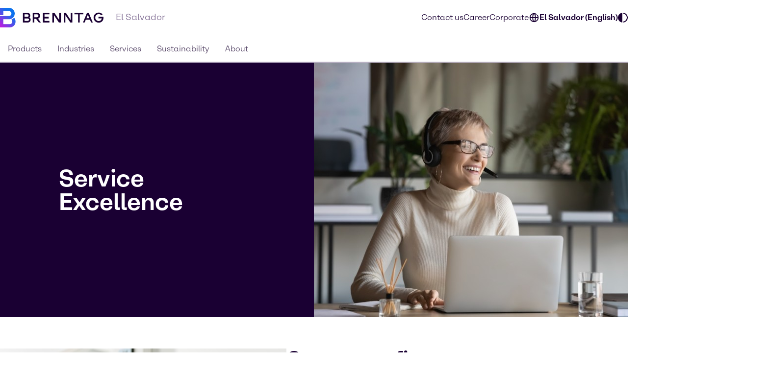

--- FILE ---
content_type: text/html;charset=utf-8
request_url: https://www.brenntag.com/en-sv/services/service-excellence/
body_size: 161023
content:
<!DOCTYPE html>
<html lang="en-GB">
<head><meta charset="utf-8">
<title>Service Excellence for our customers | Brenntag</title>
<meta name="viewport" content="width=device-width, initial-scale=1">
<script type="application/ld+json" data-hid="81e3d80">{"@context":"https://schema.org","@type":"WebPage","url":"https://brenntag-pwa-el-salvador-nuxt3.e-spirit.cloud/en-sv/services/service-excellence/","name":"Service Excellence","breadcrumb":{"@type":"BreadcrumbList","itemListElement":[{"@type":"ListItem","position":1,"name":"Homepage","item":"https://brenntag-pwa-el-salvador-nuxt3.e-spirit.cloud/en-sv/"},{"@type":"ListItem","position":2,"name":"Services","item":"https://brenntag-pwa-el-salvador-nuxt3.e-spirit.cloud/en-sv/services/"},{"@type":"ListItem","position":3,"name":"Service Excellence","item":"https://brenntag-pwa-el-salvador-nuxt3.e-spirit.cloud/en-sv/services/service-excellence/"}]}}</script>
<meta name="description" content="Read Brenntag's commitment to service excellence and customer experience">
<meta name="keywords" content="Service, Excellence">
<link rel="icon" type="image/x-icon" sizes="48x48" href="/favicon.ico" data-ot-ignore>
<link rel="icon" type="image/svg+xml" href="/favicon.svg" data-ot-ignore>
<link rel="apple-touch-icon" type="image/png" href="/favicon-apple-touch.png" data-ot-ignore>
<link rel="manifest" href="/manifest.json" data-ot-ignore>
<link rel="canonical" href="https://www.brenntag.com/en-sv/services/service-excellence/" data-hid="e3fa780" data-ot-ignore>
<script type="application/ld+json" data-hid="6cd86e6">{"@context":"https://schema.org","@type":"LocalBusiness","name":"Brenntag El Salvador S. A.","description":"","address":{"@type":"PostalAddress","streetAddress":"Boulevard del Ejercito Nacional, Km. 7.5 ","addressLocality":"San Salvador","postalCode":"","addressCountry":"El Salvador"},"telephone":"","sameAs":["https://www.linkedin.com/company/brenntag","https://youtube.com/c/BrenntagGlobal","https://www.facebook.com/BrenntagGlobal","https://x.com/Brenntag"]}</script><link rel="modulepreload" as="script" crossorigin href="/en-sv/_nuxt/entry.c10ba58a.js" data-ot-ignore><link rel="preload" as="style" href="/en-sv/_nuxt/entry.21b63478.css" data-ot-ignore><link rel="modulepreload" as="script" crossorigin href="/en-sv/_nuxt/swiper-vue.d80b6af5.js" data-ot-ignore><link rel="preload" as="style" href="/en-sv/_nuxt/swiper-vue.25ac1039.css" data-ot-ignore><link rel="modulepreload" as="script" crossorigin href="/en-sv/_nuxt/default.292c68c2.js" data-ot-ignore><link rel="modulepreload" as="script" crossorigin href="/en-sv/_nuxt/Loading.6b8c0076.js" data-ot-ignore><link rel="preload" as="style" href="/en-sv/_nuxt/Loading.fc870aca.css" data-ot-ignore><link rel="modulepreload" as="script" crossorigin href="/en-sv/_nuxt/_...slug_.710d72d4.js" data-ot-ignore><link rel="prefetch" as="script" crossorigin href="/en-sv/_nuxt/ua-parser.e455b12e.js" data-ot-ignore><link rel="prefetch" as="image" type="image/webp" href="/en-sv/_nuxt/brenntag-background.fcd396d7.webp" data-ot-ignore><link rel="stylesheet" href="/en-sv/_nuxt/entry.21b63478.css" data-ot-ignore><link rel="stylesheet" href="/en-sv/_nuxt/swiper-vue.25ac1039.css" data-ot-ignore><link rel="stylesheet" href="/en-sv/_nuxt/Loading.fc870aca.css" data-ot-ignore><style>.social-nav{bottom:0;color:var(--color-fg);display:none;left:0;min-width:var(--min-width);pointer-events:none;position:fixed;transform:translateY(100%);transition:transform .5s ease-in-out,opacity .5s ease-in-out;width:100%;z-index:1000}.theme-light .social-nav{--color-bg:rgba(var(--colors-dark-purple));--color-fg:rgba(var(--colors-white));--color-border:rgba(var(--colors-neutral-700))}.theme-dark .social-nav{--color-bg:rgba(var(--colors-white));--color-fg:rgba(var(--colors-dark-purple));--color-border:rgba(var(--colors-neutral-300))}.social-nav--display-mobile{display:block}.social-nav .desktop-icon{display:none}.social-nav .mobile-icon{display:block}.social-nav .social-nav-container-head{cursor:pointer;margin-bottom:1.5rem;width:100%}.social-nav .social-nav-container{align-items:center;background-color:var(--color-bg);border:.125rem solid var(--color-border);bottom:0;display:flex;flex-direction:column;height:100vh;opacity:0;padding:1.5rem;pointer-events:none;transition:transform .5s ease-in-out,opacity .5s ease-in-out;width:100%}.social-nav .social-nav-container .social-nav-content{display:flex;flex-direction:column;gap:1.5rem;text-align:left;width:15.5rem}.social-nav .social-nav-container .social-nav-content--links{display:flex;flex-direction:column;gap:1rem}.social-nav .social-nav-container .social-nav-content p{margin:0;padding:0}.social-nav .social-nav-container .social-nav-content .social-nav-content-location,.social-nav .social-nav-container .social-nav-content .social-nav-content-mail{align-items:center;display:flex;gap:.4375rem;justify-content:center}.social-nav .social-nav-container .social-nav-content-share .social-nav-content-share-button{align-items:center;display:flex;justify-content:space-between;margin-top:1rem}.social-nav .social-nav-container .social-nav-content-share .social-nav-content-share-button a{align-items:center;border:.125rem solid var(--color-fg);color:var(--color-fg);display:flex;flex-direction:column;height:3.375rem;justify-content:center;width:3.375rem}.social-nav .social-nav-sticky{background-color:var(--color-bg);border:.125rem solid var(--color-border);cursor:pointer;opacity:1;pointer-events:all;position:absolute;top:0;transform:translateY(-100%);transition:transform .5s ease-in-out,opacity .5s ease-in-out;width:100%;z-index:2}.social-nav .social-nav-sticky .social-nav-sticky-content{align-content:center;align-items:center;display:flex;flex-direction:row;flex-wrap:nowrap;justify-content:center;padding:1rem}.social-nav .social-nav-sticky .social-nav-sticky-content p{align-self:auto;flex:1 1 auto;font-weight:700;order:0;text-align:center}.social-nav .social-nav-sticky .social-nav-sticky-content svg{align-self:auto;flex:0 1 auto;order:0;transform:rotate(90deg)}.social-nav.active{transform:translateX(0) translateY(0)}.social-nav.active .social-nav-container{opacity:1;pointer-events:all}.social-nav.active .social-nav-sticky{opacity:0;pointer-events:none}@media screen and (min-width:60.125rem){.social-nav{display:none;height:23.5rem;left:auto;right:0;text-align:right;top:30%;transform:translateX(0) translateY(0)}.social-nav .desktop-icon,.social-nav--display-desktop{display:block}.social-nav .mobile-icon{display:none}.social-nav .social-nav-container{bottom:auto;height:auto;padding:1rem;position:absolute;right:0;top:0;transform:translateX(100%);width:-moz-min-content;width:min-content}.social-nav .social-nav-container .social-nav-container-head{align-content:stretch;align-items:flex-start;display:flex;flex-direction:column;flex-wrap:nowrap;justify-content:flex-start}.social-nav .social-nav-container .social-nav-container-head div{align-self:flex-end;flex:0 1 auto;order:0}.social-nav .social-nav-container .social-nav-container-head p{align-self:auto;flex:0 1 auto;margin:0;order:0}.social-nav .social-nav-sticky{display:inline-block;height:9.375rem;right:0;transform:translateX(0);width:3.5rem}.social-nav .social-nav-sticky .social-nav-sticky-content{flex-direction:column-reverse;height:100%;padding:.9375rem;width:100%}.social-nav .social-nav-sticky .social-nav-sticky-content p{font-weight:700;transform:rotate(180deg);writing-mode:vertical-lr}.social-nav .social-nav-sticky .social-nav-sticky-content svg{transform:rotate(0);transition:transform .5s ease}.social-nav .social-nav-sticky .social-nav-sticky-content .chevron-active svg{transform:rotate(180deg)}.social-nav.active .social-nav-container{transform:translateX(0) translateY(0)}.social-nav.active .social-nav-sticky{pointer-events:all;transform:translateX(100%)}}</style><style>.hljs{background:#292a2f;color:#dfdfe0;display:block;overflow-x:auto;padding:.5em}.hljs-comment,.hljs-quote{color:#a5b0bd;font-style:italic}.hljs-doctag,.hljs-formula,.hljs-keyword{color:#ef81b0}.hljs-deletion,.hljs-name,.hljs-section,.hljs-selector-tag,.hljs-subst{color:#dfdfe0}.hljs-literal{color:#ef81b0}.hljs-addition,.hljs-attribute,.hljs-meta-string,.hljs-regexp,.hljs-string{color:#f08875}.hljs-built_in,.hljs-class .hljs-title{color:#dfdfe0}.hljs-number{color:#d5ca86}.hljs-attr,.hljs-selector-attr,.hljs-selector-class,.hljs-selector-pseudo,.hljs-template-variable,.hljs-type,.hljs-variable{color:#bbf0e4}.hljs-bullet,.hljs-link,.hljs-meta,.hljs-selector-id,.hljs-symbol,.hljs-title{color:#dfdfe0}.hljs-emphasis{font-style:italic}.hljs-strong{font-weight:700}.hljs-link{text-decoration:underline}</style><style>.text-link{--color-link-text:var(--colors-blue-600);color:rgb(var(--color-link-text))}.text-link.text-link--theme-dark,.theme-dark .text-link{--color-link-text:var(--colors-blue-300)}.text-link:hover{--color-link-text:var(--colors-blue-500)}.text-link:hover.text-link--theme-dark,.theme-dark .text-link:hover{--color-link-text:var(--colors-blue-400)}.text-link:active{--color-link-text:var(--colors-blue-700)}.text-link:active.text-link--theme-dark,.theme-dark .text-link:active{--color-link-text:var(--colors-blue-600)}.text-link:focus-visible{--color-link-text:var(--colors-blue-600)}.text-link:focus-visible.text-link--theme-dark,.theme-dark .text-link:focus-visible{--color-link-text:var(--colors-blue-300)}.text-link.disabled,.text-link[disabled]{--color-link-text:var(--colors-neutral-300)}.text-link.disabled.text-link--theme-dark,.text-link[disabled].text-link--theme-dark,.theme-dark .text-link.disabled,.theme-dark .text-link[disabled]{--color-link-text:var(--colors-neutral-700)}.text-link:visited{--color-link-text:var(--colors-indigo-600)}.text-link:visited.text-link--theme-dark,.theme-dark .text-link:visited{--color-link-text:var(--colors-indigo-300)}.text-link:visited:hover{--color-link-text:var(--colors-indigo-500)}.text-link:visited:hover.text-link--theme-dark,.theme-dark .text-link:visited:hover{--color-link-text:var(--colors-indigo-400)}.text-link:visited:active{--color-link-text:var(--colors-indigo-700)}.text-link:visited:active.text-link--theme-dark,.theme-dark .text-link:visited:active{--color-link-text:var(--colors-indigo-600)}.text-link:visited:focus-visible{--color-link-text:var(--colors-indigo-600)}.text-link:visited:focus-visible.text-link--theme-dark,.theme-dark .text-link:visited:focus-visible{--color-link-text:var(--colors-indigo-300)}</style><style>.list[data-v-baa51dcf]{background:inherit;color:inherit;padding-left:.5rem;text-align:left}.text-content--center-text .list[data-v-baa51dcf]{margin:auto;width:-moz-fit-content;width:fit-content}.text-content--center-text .list .list[data-v-baa51dcf]{margin:unset;width:auto}.text-center>.list[data-v-baa51dcf]{display:inline-block}</style><style>@charset "UTF-8";li[data-v-87923502]{padding-left:1.5rem;position:relative}li span[data-v-87923502]{margin-bottom:.5rem}li[data-v-87923502]:before{content:"■";font-size:calc(var(--font-size-xs) - 1px);left:0;min-width:1rem;position:absolute;text-align:center;top:.0625rem}li li[data-v-87923502]:before{content:"□";font-size:var(--font-size-xs)}</style><style>.paragraph{margin-bottom:1.25rem}@media (min-width:60.125rem){.paragraph{margin-bottom:1rem}}.paragraph+h2,.paragraph+h3{padding-top:.5rem}</style><style>.th-right[data-v-a3dac396]{text-align:right}.th-center[data-v-a3dac396]{text-align:center}.th-left[data-v-a3dac396]{text-align:left}.th-justify[data-v-a3dac396]{text-align:justify}</style><style>.td-right[data-v-5111b747]{text-align:right}.td-center[data-v-5111b747]{text-align:center}.td-left[data-v-5111b747]{text-align:left}.td-justify[data-v-5111b747]{text-align:justify}</style><style>.table-wrapper{overflow-x:auto;scrollbar-color:rgb(var(--colors-dark-purple)) rgb(var(--colors-neutral-100));scrollbar-width:thin}.table-wrapper::-webkit-scrollbar{height:8px;width:auto}.table-wrapper::-webkit-scrollbar-track{background:rgb(var(--colors-neutral-100));border-bottom:1px solid rgb(var(--colors-neutral-300));border-right:none;border-top:1px solid rgb(var(--colors-dark-purple))}.table-wrapper::-webkit-scrollbar-thumb{background-color:rgb(var(--colors-dark-purple));border:none;border-radius:0}.table-wrapper::-moz-scrollbar{height:8px;width:auto}.table-wrapper::-moz-scrollbar-track{background:rgb(var(--colors-neutral-100));border-bottom:1px solid rgb(var(--colors-neutral-300));border-right:none;border-top:1px solid rgb(var(--colors-dark-purple))}.table-wrapper::-moz-scrollbar-thumb{background-color:rgb(var(--colors-dark-purple));border:none;border-radius:0}.theme-dark .table-wrapper{scrollbar-color:rgb(var(--colors-white)) rgb(var(--colors-neutral-900));scrollbar-width:thin}.theme-dark .table-wrapper::-webkit-scrollbar{height:8px;width:auto}.theme-dark .table-wrapper::-webkit-scrollbar-track{background:rgb(var(--colors-neutral-900));border-bottom:1px solid rgb(var(--colors-neutral-700));border-right:none;border-top:1px solid rgb(var(--colors-white))}.theme-dark .table-wrapper::-webkit-scrollbar-thumb{background-color:rgb(var(--colors-white));border:none;border-radius:0}.theme-dark .table-wrapper::-moz-scrollbar{height:8px;width:auto}.theme-dark .table-wrapper::-moz-scrollbar-track{background:rgb(var(--colors-neutral-900));border-bottom:1px solid rgb(var(--colors-neutral-700));border-right:none;border-top:1px solid rgb(var(--colors-white))}.theme-dark .table-wrapper::-moz-scrollbar-thumb{background-color:rgb(var(--colors-white));border:none;border-radius:0}.table-wrapper .table{display:table;min-width:100%}.theme-dark .table-wrapper .table{border:.0625rem solid rgb(var(--colors-neutral-700));color:rgb(var(--colors-white))}.table-wrapper .table table{border-collapse:separate;border-color:inherit;text-indent:0}.table-wrapper .table tbody,.table-wrapper .table thead{border:.0625rem solid rgb(var(--colors-neutral-300))}.theme-dark .table-wrapper .table tbody,.theme-dark .table-wrapper .table thead{border:.0625rem solid rgb(var(--colors-neutral-700))}.table-wrapper .table tbody tr{border-bottom:.0625rem solid rgb(var(--colors-neutral-300));border-top:.0625rem solid rgb(var(--colors-neutral-300))}.theme-dark .table-wrapper .table tbody tr{border-bottom:.0625rem solid rgb(var(--colors-neutral-700));border-top:.0625rem solid rgb(var(--colors-neutral-700))}.table-wrapper .table tbody tr:hover{background:rgb(var(--colors-neutral-200));border-bottom:.0625rem solid rgb(var(--colors-dark-purple))}.theme-dark .table-wrapper .table tbody tr:hover{background:rgb(var(--colors-neutral-700));border-bottom:.0625rem solid rgb(var(--colors-white))}.table-wrapper .table tbody tr:active{background:rgb(var(--colors-neutral-300));border-bottom:.0625rem solid rgb(var(--colors-dark-purple))}.theme-dark .table-wrapper .table tbody tr:active{background:rgb(var(--colors-neutral-800));border-bottom:.0625rem solid rgb(var(--colors-white))}.table-wrapper .table tbody tr:focus-visible{border:.0625rem solid rgb(var(--colors-dark-purple));outline:none}.table-wrapper .table tbody tr:focus-visible td{border-bottom:.0625rem solid rgb(var(--colors-dark-purple));border-top:.0625rem solid rgb(var(--colors-dark-purple))}.theme-dark .table-wrapper .table tbody tr:focus-visible{border-bottom:none;border:.0625rem solid rgb(var(--colors-white))}.theme-dark .table-wrapper .table tbody tr:focus-visible td{border-bottom:.0625rem solid rgb(var(--colors-white));border-top:.0625rem solid rgb(var(--colors-white))}.table-wrapper .table tbody tr[disabled]{background:rgb(var(--colors-neutral-300));border-bottom:.0625rem solid rgb(var(--colors-neutral-300));color:rgb(var(--colors-neutral-300))}.theme-dark .table-wrapper .table tbody tr[disabled]{background:rgb(var(--colors-neutral-700));border-bottom:.0625rem solid rgb(var(--colors-neutral-700));color:rgb(var(--colors-neutral-700))}.table-wrapper .table thead{background:rgb(var(--colors-tan-100))}.theme-dark .table-wrapper .table thead{background:rgb(var(--colors-neutral-800))}.table-wrapper .table thead tr{border-bottom:.0625rem solid rgb(var(--colors-dark-purple))}.table-wrapper .table thead tr:hover{background:rgb(var(--colors-tan-200))}.theme-dark .table-wrapper .table thead tr:hover{background:rgb(var(--colors-neutral-700))}.table-wrapper .table thead tr:active{background:rgb(var(--colors-tan-300))}.theme-dark .table-wrapper .table thead tr:active{background:rgb(var(--colors-neutral-900))}.table-wrapper .table thead tr:focus-visible{background:rgb(var(--colors-tan-100));border:.125rem solid rgb(var(--colors-dark-purple));outline:none}.theme-dark .table-wrapper .table thead tr:focus-visible{border-bottom:none;border:.125rem solid rgb(var(--colors-white))}.table-wrapper .table thead tr[disabled]{background:rgb(var(--colors-neutral-100));border-bottom:.0625rem solid rgb(var(--colors-dark-purple));color:rgb(var(--colors-neutral-400))}.theme-dark .table-wrapper .table thead tr[disabled]{background:rgb(var(--colors-neutral-900));color:rgb(var(--colors-neutral-600))}.theme-dark .table-wrapper .table thead tr,.theme-dark .table-wrapper .table thead tr[disabled]{border-bottom:.0625rem solid rgb(var(--colors-white))}.table-wrapper .table thead tr th{font-weight:800}.table-wrapper .table td,.table-wrapper .table th{padding-left:1rem;padding-right:0}.table-wrapper .table td:last-child,.table-wrapper .table th:last-child{padding-right:1rem}.table-wrapper .table th{padding-block:1rem}.table-wrapper .table td{font-size:var(--text-xs);line-height:1.25rem;padding-block:1.125rem}</style><style>.accordion--card--button[data-v-df7c1554]{border-bottom:.0625rem solid var(--fg);display:flex;justify-content:space-between;padding:1rem 1.5rem;text-align:left;width:100%}.accordion--card--button svg[data-v-df7c1554]{flex:0 0 auto;transition:rotate .25s ease-in-out}.accordion--card--button[aria-expanded=true] svg[data-v-df7c1554]{rotate:180deg}.accordion--card--button[data-v-df7c1554]:hover{background-color:var(--hover)}.accordion--card--button[data-v-df7c1554]:active{background-color:var(--pressed)}.accordion--card--button[data-v-df7c1554]:focus{outline:none}.accordion--card--button[data-v-df7c1554]:focus-visible{border-color:transparent;outline:.125rem solid var(--fg)}.accordion--card dd[data-v-df7c1554]{display:grid;grid-template-rows:0fr;transition:all .25s ease-in-out}.accordion--card dd>div[data-v-df7c1554]{overflow:hidden}.accordion--card dd>div>div[data-v-df7c1554]{padding:1.5rem}.accordion--card dd.active[data-v-df7c1554]{grid-template-rows:1fr}.accordion--card dd.prevent-tabbing[data-v-df7c1554]{visibility:hidden}</style><style>.accordion{--fg:rgb(var(--colors-dark-purple));--hover:rgb(var(--colors-neutral-100));--pressed:rgb(var(--colors-neutral-200));--fg-caption:rgb(var(--colors-dark-purple));--fg-footnote:rgb(var(--colors-neutral-400));background-color:var(--bg);color:var(--fg);padding:3rem .5rem}.accordion.tan{--bg:rgb(var(--colors-tan-100))}.theme-dark .accordion{--fg:rgb(var(--colors-white));--hover:rgb(var(--colors-neutral-800));--pressed:rgb(var(--colors-neutral-600));--fg-caption:rgb(var(--colors-white));--fg-footnote:rgb(var(--colors-neutral-400))}.theme-dark .accordion.tan{--bg:rgb(var(--colors-neutral-900))}@media screen and (min-width:60.125rem){.accordion{padding:3rem}}.accordion--header--intro{margin-bottom:1.5rem}.accordion .accordion-caption,.accordion .accordion-footnote{margin-top:1rem}.accordion .accordion-caption .paragraph,.accordion .accordion-footnote .paragraph{font-size:var(--font-size-xs);line-height:1.125rem;margin-bottom:0}.accordion .accordion-caption{color:var(--fg-caption)}.accordion .accordion-footnote{color:var(--fg-footnote)}</style><style>.icons[data-v-57e1adaf]{display:flex;flex-direction:row;flex-wrap:wrap}.icons .icon-wrapper[data-v-57e1adaf]{align-items:center;border:.0625rem solid #ccc;display:flex;flex:1 1 10%;flex-direction:column;margin:.5rem;padding:1rem;text-align:center}</style><style>.download{--color-fg:rgba(var(--colors-dark-purple));--color-bg:rgba(var(--colors-white));background-color:var(--color-bg);color:var(--color-fg);padding-block:3rem}.theme-dark .download{--color-fg:rgb(var(--colors-white));--color-bg:rgb(var(--colors-dark-purple))}.download--tile{border:.0625rem solid var(--color-fg);display:flex;padding:1rem}.download--tile .icon{align-content:center;background-color:rgb(var(--colors-tan-100));border:.0625rem solid rgb(var(--colors-neutral-300));color:var(--color-fg);display:grid;flex:0 0 3rem;height:3rem;justify-content:center;width:3rem}.theme-dark .download--tile .icon{background-color:rgba(var(--colors-neutral-900));border-color:rgba(var(--colors-neutral-700))}.download--tile .text{margin-left:1rem}.download--tile .text .download-title{font-weight:800}.download--tile .text .download-details{color:rgb(var(--colors-neutral-500));font-weight:800}.theme-dark .download--tile .text .download-details{color:rgba(var(--colors-neutral-300))}.download--tile .text .download-details .size{border-left:.0625rem solid rgb(var(--colors-neutral-500));font-weight:400;margin-left:1rem;padding-left:1rem}.download--tile:hover{background-color:rgb(var(--colors-neutral-800));border:.0625rem solid var(--color-fg)}.theme-dark .download--tile:hover{background-color:rgba(var(--colors-neutral-100))}.download--tile:hover .download-title{color:var(--color-bg)}.download--tile:hover .download-size{color:rgb(var(--colors-neutral-300))}.theme-dark .download--tile:hover .download-size{color:rgb(var(--colors-neutral-600))}.download--tile:hover .icon{background-color:rgb(var(--colors-neutral-700));border-color:transparent;color:var(--color-bg)}.theme-dark .download--tile:hover .icon{background-color:rgb(var(--colors-white));border-color:rgb(var(--colors-neutral-300))}.download--tile:active{--color-fg:rgb(var(--colors-neutral-100));background-color:rgb(var(--colors-neutral-900))}.theme-dark .download--tile:active{background-color:rgb(var(--colors-neutral-200));border-color:rgb(var(--colors-dark-purple))}.download--tile:active .download-title{color:var(--color-bg)}.download--tile:active .download-size{color:rgb(var(--colors-neutral-400))}.theme-dark .download--tile:active .download-size{color:rgb(var(--colors-neutral-700))}.download--tile:active .icon{background-color:rgb(var(--colors-neutral-800));border-color:rgb(var(--colors-neutral-700));color:var(--color-bg)}.theme-dark .download--tile:active .icon{background-color:rgb(var(--colors-neutral-100));border-color:rgb(var(--colors-neutral-300))}.download--tile:focus{outline:none}.download--tile:focus-visible{background-color:rgb(var(--colors-neutral-800));outline:.125rem solid rgb(var(--colors-neutral-800));outline-offset:.125rem}.theme-dark .download--tile:focus-visible{background-color:rgb(var(--colors-neutral-100));border-color:rgb(var(--colors-dark-purple))}.download--tile:focus-visible .download-title{color:rgba(var(--colors-white))}.theme-dark .download--tile:focus-visible .download-title{color:rgba(var(--colors-dark-purple))}.download--tile:focus-visible .download-size{color:rgb(var(--colors-neutral-300))}.theme-dark .download--tile:focus-visible .download-size{color:rgb(var(--colors-neutral-600))}.download--tile:focus-visible .icon{background-color:rgb(var(--colors-neutral-700));border-color:transparent;color:rgba(var(--colors-white))}.theme-dark .download--tile:focus-visible .icon{background-color:var(--color-fg);border-color:rgb(var(--colors-neutral-300));color:rgba(var(--colors-dark-purple))}.theme-dark .download--tile:focus-visible{outline:.125rem solid var(--color-fg)}.download--tile.inactive{border-color:rgb(var(--colors-neutral-300));pointer-events:none}.theme-dark .download--tile.inactive{border-color:rgb(var(--colors-neutral-700))}.download--tile.inactive .icon{background-color:transparent;border-color:rgb(var(--colors-neutral-300))}.theme-dark .download--tile.inactive .icon{border-color:rgb(var(--colors-neutral-700))}.download--tile.inactive .download-size,.download--tile.inactive .download-title,.download--tile.inactive .icon{color:rgb(var(--colors-neutral-300))}.theme-dark .download--tile.inactive .download-size,.theme-dark .download--tile.inactive .download-title,.theme-dark .download--tile.inactive .icon{color:rgb(var(--colors-neutral-700))}.download--tile.inactive .download-size .format,.download--tile.inactive .download-title .format,.download--tile.inactive .icon .format{border-right-color:rgb(var(--colors-neutral-300))}.theme-dark .download--tile.inactive .download-size .format,.theme-dark .download--tile.inactive .download-title .format,.theme-dark .download--tile.inactive .icon .format{border-right-color:rgb(var(--colors-neutral-700))}</style><style>.download{--color-fg:rgba(var(--colors-dark-purple));--color-bg:rgba(var(--colors-white));background-color:var(--color-bg);color:var(--color-fg);padding-block:3rem}.theme-dark .download{--color-fg:rgb(var(--colors-white));--color-bg:rgb(var(--colors-dark-purple))}.download--content{margin:auto;padding-inline:2rem}@media screen and (min-width:48rem){.download--content{padding-inline:3rem}}.download--content--grid{display:grid;gap:1rem;margin-top:1.5rem}@media screen and (min-width:48rem){.download--content--grid{grid-template-columns:repeat(2,minmax(0,1fr))}}@media screen and (min-width:60.125rem){.download--content--grid{grid-template-columns:repeat(3,minmax(0,1fr));margin-top:3rem}}</style><style>.contact-profile-card{border:.0625rem solid;display:flex;flex-direction:column}.contact-profile-card .text{display:flex;flex-direction:column;height:100%;justify-content:space-between;padding:1.5rem}@media screen and (min-width:60.125rem){[data-length="1"] .contact-profile-card{display:grid;grid-template:"image name" "image contact" "image social"/20rem 1fr}[data-length="1"] .contact-profile-card .image img{height:100%;max-width:20rem;-o-object-fit:cover;object-fit:cover;width:100%}}.contact-profile-card .image{grid-area:image}.contact-profile-card .image img{width:100%}.contact-profile-card .name{grid-area:name;margin-bottom:2.5rem}.contact-profile-card .contact{grid-area:contact}.contact-profile-card .social{grid-area:social}.contact-profile-card .contact-profile-card-headline{font-weight:700;margin-bottom:1rem}.contact-profile-card .contact>:not(:last-child){display:flex;margin-bottom:1rem}.theme-brenntag-reskin .contact-profile-card,.theme-light .contact-profile-card{--fg:rgb(var(--colors-dark-purple));--bg:rgb(var(--colors-white));border-color:rgba(var(--colors-neutral-300))}.theme-brenntag-reskin .contact-profile-card .click-link-light,.theme-light .contact-profile-card .click-link-light{color:rgb(var(--colors-accent-600));font-weight:700;line-height:1.5rem}.theme-brenntag-reskin .contact-profile-card .click-link-light:focus,.theme-light .contact-profile-card .click-link-light:focus{color:rgb(var(--colors-accent-600))}.theme-brenntag-reskin .contact-profile-card .click-link-light:visited,.theme-light .contact-profile-card .click-link-light:visited{color:rgb(var(--colors-purple-700))}.theme-brenntag-reskin .contact-profile-card .click-link-light:hover,.theme-light .contact-profile-card .click-link-light:hover{color:rgb(var(--colors-accent-500))}.theme-dark .contact-profile-card{--fg:rgb(var(--colors-white));--bg:rgb(var(--colors-dark-purple));border-color:rgba(var(--colors-neutral-700))}.theme-dark .contact-profile-card .click-link-dark{color:rgb(var(--colors-accent-300));font-weight:700;line-height:1.5rem}.theme-dark .contact-profile-card .click-link-dark:focus{color:rgb(var(--colors-accent-300))}.theme-dark .contact-profile-card .click-link-dark:visited{color:rgb(var(--colors-purple-600))}.theme-dark .contact-profile-card .click-link-dark:hover{color:rgb(var(--colors-accent-400))}.contact-profile-card .contact-profile-card-email{display:flex}.contact-profile-card .contact-profile-card-icon{margin-right:.625rem}.contact-profile-card .contact-profile-card-email a,.contact-profile-card .contact-profile-card-phone a{overflow:hidden;text-overflow:ellipsis}.contact-profile-card .linkedin-icon{display:flex;height:auto;width:-moz-max-content;width:max-content}.contact-profile-card .linkedin-icon .theme-brenntag-reskin,.contact-profile-card .linkedin-icon .theme-light{color:rgb(var(--colors-accent-300))}.contact-profile-card .linkedin-icon .theme-dark{color:#fff!important}</style><style>.contact-profile{--distance-horizontal:1.5rem;--distance-vertical:3rem;background-color:var(--bg);color:var(--fg);padding:var(--distance-vertical) 0}.theme-light .contact-profile{--fg:rgb(var(--colors-dark-purple));--bg:rgb(var(--colors-white))}.theme-dark .contact-profile{--fg:rgb(var(--colors-white));--bg:rgb(var(--colors-dark-purple))}.contact-profile .content{grid-gap:var(--distance-vertical) 2rem;display:flex;flex-direction:column}@media screen and (min-width:48rem){.contact-profile .content{display:grid;grid-template:"heading" "items"}.contact-profile .content[data-length="1"],.contact-profile .content[data-length="2"]{grid-template:"heading items"/1fr 2fr}}.contact-profile .contact-profile-text-container{grid-area:heading}@media screen and (min-width:60.125rem){.contact-profile :not([data-length="1"],[data-length="2"]) .contact-profile-text-container{text-align:center}}.contact-profile .contact-profile-headline{margin-bottom:var(--distance-horizontal)}.contact-profile .items{grid-gap:var(--distance-vertical) 2rem;display:flex;flex-direction:column;grid-area:items}@media screen and (min-width:48rem){.contact-profile .items{display:grid;grid-template-columns:repeat(6,1fr)}.contact-profile .items>li{grid-column:span 2}}.contact-profile [data-length="1"] .items>li{grid-column:span 6}.contact-profile [data-length="2"] .items>li{grid-column:span 3}@media screen and (min-width:60.125rem){.regional-news .contact-profile .contact-profile-text-container{text-align:left}}</style><style>.case-studies--form{background-color:rgba(var(--color-bg));color:rgba(var(--color-fg));margin-bottom:3rem;padding:4rem 1rem;padding-inline:1rem;position:relative}.theme-light .case-studies--form{--color-fg:var(--colors-dark-purple);--color-bg:var(--colors-tan-100);--color-bg-input:var(--colors-white);--color-placeholder:var(--colors-neutral-400);--color-border:var(--colors-neutral-300);--color-border-default:var(--colors-neutral-300);--color-border-hover:var(--colors-dark-purple);--color-border-focused:var(--colors-blue-500);--color-border-inactive:var(--colors-neutral-300);--color-icon:var(--colors-neutral-700)}.theme-dark .case-studies--form{--color-fg:var(--colors-white);--color-bg:var(--colors-neutral-900);--color-bg-input:var(--colors-dark-purple);--color-placeholder:var(--colors-neutral-500);--color-border:var(--colors-neutral-700);--color-border-default:var(--colors-neutral-700);--color-border-hover:var(--colors-white);--color-border-focused:var(--colors-blue-400);--color-border-inactive:var(--colors-neutral-700);--color-icon:var(--colors-neutral-300)}.case-studies--form-content{margin-inline:auto;max-width:72.5rem}.case-studies--form .h4{padding-bottom:1.5rem;padding-top:.5rem}.case-studies--form form{display:flex;flex-direction:row;flex-wrap:wrap;gap:1rem;justify-content:center;margin-top:3rem;margin-inline:auto;max-width:37.5rem;width:100%}.case-studies--form form .input-wrapper{align-items:center;display:flex;flex:1 0 100%;flex-direction:row;position:relative}@media screen and (min-width:60.125rem){.case-studies--form form .input-wrapper{flex:1 0 auto}}.case-studies--form form button{flex:1 0 100%;justify-content:center}@media screen and (min-width:60.125rem){.case-studies--form form button{flex:0 0 auto}}.case-studies--form form svg.search{left:1rem;pointer-events:none;position:absolute}.case-studies--form form input{background-color:rgba(var(--color-bg-input));border:none;color:rgba(var(--color-fg));line-height:3.5rem;outline-color:rgba(var(--color-border-default));outline-offset:-1px;outline-style:solid;outline-width:.0625rem;padding-inline:3rem 1rem;width:100%}.case-studies--form form input:hover{outline-color:rgba(var(--color-border-hover))}.case-studies--form form input:focus-visible{outline-color:rgba(var(--color-border-focused));outline-offset:-3px;outline-width:.1875rem}.case-studies--form form input:not(:-moz-placeholder-shown){color:rgba(var(--color-fg))}.case-studies--form form input:not(:placeholder-shown){color:rgba(var(--color-fg))}.case-studies--form form input ::-moz-placeholder{color:rgba(var(--color-placeholder))}.case-studies--form form input ::placeholder{color:rgba(var(--color-placeholder))}.case-studies--form form input.has-speech-recognition{padding-right:3rem}</style><style>@charset "UTF-8";.facet-entry{display:flex;flex-direction:row;flex-wrap:nowrap;gap:.5rem;line-height:1.5rem;padding:.5rem}.theme-light .facet-entry{--color-border:var(--colors-neutral-700);--color-border-checked:var(--colors-dark-purple);--color-bg:var(--colors-white);--color-bg-checked:var(--colors-dark-purple);--color-checkmark:var(--colors-white)}.theme-dark .facet-entry{--color-border:var(--colors-neutral-300);--color-border-checked:var(--colors-neutral-300);--color-bg:var(--colors-dark-purple);--color-bg-checked:var(--colors-white);--color-checkmark:var(--colors-dark-purple)}.facet-entry input,.facet-entry label{cursor:pointer}.facet-entry input{-webkit-appearance:none;-moz-appearance:none;appearance:none;flex:0 0 auto;height:1.5rem;position:relative;width:1.5rem}.facet-entry input:after{background-color:rgba(var(--color-bg));border:.125rem solid rgba(var(--color-border));content:"";inset:0;line-height:1.5rem;position:absolute;text-align:center}.facet-entry input:checked:after{background-color:rgba(var(--color-bg-checked));border-color:rgba(var(--color-border-checked));color:rgba(var(--color-checkmark));content:"✔"}</style><style>.case-studies--filter-facet{border-top:.0625rem solid rgb(var(--color-border))}.theme-light .case-studies--filter-facet{--color-scrollbar-track:rgb(var(--colors-neutral-100));--color-scrollbar-face:rgb(var(--colors-neutral-500))}.theme-dark .case-studies--filter-facet{--color-scrollbar-track:rgb(var(--colors-neutral-500));--color-scrollbar-face:rgb(var(--colors-white))}.case-studies--filter-facet:first-child{border-top:none}.case-studies--filter-facet .header{font-weight:700;padding-block:1rem}.case-studies--filter-facet--list{display:flex;flex-direction:column;gap:.5rem;max-height:24rem;overflow:auto;scrollbar-color:var(--color-scrollbar-face) var(--color-scrollbar-track);scrollbar-width:thin}.case-studies--filter-facet--expander{color:rgba(var(--colors-blue-500));font-weight:700;line-height:1.25rem;margin-top:.5rem;padding-block:.5rem}</style><style>.case-studies--suggestion-box{--color-bg:var(--colors-tan-100);background-color:rgb(var(--color-bg));display:none;flex-direction:column;gap:1rem;padding:1.2rem}.theme-dark .case-studies--suggestion-box{--color-bg:var(--colors-neutral-900)}.case-studies--suggestion-box .paragraph:last-child{margin-bottom:0}@media screen and (max-width:59.125rem){.case-studies--suggestion-box.case-studies--suggestion-box--mobile{display:flex}}@media screen and (min-width:60.125rem){.case-studies--suggestion-box{margin-top:3rem}.case-studies--suggestion-box.case-studies--suggestion-box--desktop{display:flex}}@media screen and (max-width:59.125rem){.case-studies--results-list+.case-studies--suggestion-box{margin-top:2.5rem}}</style><style>.case-studies--filters{--color-bg:var(--colors-white);--color-border:var(--colors-neutral-200);--color-bg-button:var(--colors-white);gap:.5rem}.theme-dark .case-studies--filters{--color-bg:var(--colors-dark-purple);--color-border:var(--colors-neutral-800);--color-bg-button:var(--colors-dark-purple)}@media screen and (max-width:59.125rem){.case-studies--filters{--color-bg:var(--colors-neutral-50);--color-border:var(--colors-neutral-200);--color-bg-button:var(--colors-white)}.theme-dark .case-studies--filters{--color-bg:var(--colors-dark-purple);--color-border:var(--colors-neutral-800);--color-bg-button:var(--colors-dark-purple)}}.case-studies--filters-facets{display:flex;flex-direction:column;gap:.5rem}@media screen and (max-width:59.125rem){.case-studies--filters-facets{padding-inline:1rem}}.case-studies--filters .headline{align-items:center;display:flex;justify-content:space-between}.case-studies--filters .headline button{display:none}.case-studies--filters-mobile-buttons{align-content:flex-start;background-color:rgb(var(--color-bg-button));border-top:.0625rem solid rgb(var(--color-border));display:none;flex-direction:row;flex-wrap:wrap;gap:.5rem;padding-block:1.5rem;padding-inline:1rem}.case-studies--filters-mobile-buttons button{flex:1 1 auto;justify-content:center}@media screen and (max-width:59.125rem){.case-studies--filters{background-color:rgb(var(--color-bg));display:none;flex-direction:column;inset:0;position:fixed;z-index:10000}.case-studies--filters.is-open-mobile{display:flex}.case-studies--filters-scrollable{flex:0 1 auto;overflow-y:auto}.case-studies--filters-mobile-buttons{display:flex;flex:1 1 auto}.case-studies--filters .headline{border-bottom:.0625rem solid rgb(var(--color-border));padding:1rem}.case-studies--filters .headline button{display:inline-block}}@media screen and (min-width:60.125rem){.case-studies--filters{grid-area:filters;padding-top:1rem}}</style><style>.case-studies--pills{--color-bg:var(--colors-neutral-100);display:flex;flex-wrap:wrap;gap:.5rem;margin-bottom:2rem}.theme-dark .case-studies--pills{--color-bg:var(--colors-neutral-800)}.case-studies--pills .pill{align-items:center;background-color:rgb(var(--color-bg));display:flex;gap:.5rem;padding:.25rem}.case-studies--pills .pill span{margin-inline:.5rem}.case-studies--pills .clear-all{font-weight:700;padding-inline:1rem}</style><style>.case-study--modal{align-items:center;display:flex;inset:0;justify-content:center;position:fixed;z-index:10000}.theme-light .case-study--modal{--color-bg:var(--colors-white);--color-bg-study:var(--colors-tan-100)}.theme-dark .case-study--modal{--color-bg:var(--colors-dark-purple);--color-bg-study:var(--colors-neutral-900)}.case-study--modal--background{background-color:rgba(var(--colors-black),.48);inset:0;position:absolute}.case-study--modal--content{background-color:rgb(var(--color-bg));border:.0625rem solid rgb(var(--colors-neutral-300));cursor:default;display:flex;flex-direction:column;gap:1.5rem;max-height:100vh;max-width:48rem;padding:1.5rem;width:100%;z-index:10001}@media screen and (max-width:47rem){.case-study--modal--content{height:100%}}.case-study--modal--content--top{align-items:flex-start;display:flex;justify-content:space-between}.case-study--modal--content--main{display:grid;flex:1 1 auto;gap:1.5rem;overflow:auto}@media screen and (max-width:47rem){.case-study--modal--content--main{grid-template-rows:max-content 1fr}}@media screen and (min-width:48rem){.case-study--modal--content--main{grid-template-columns:repeat(2,1fr)}}.case-study--modal--content--main--study{background-color:rgb(var(--color-bg-study));display:flex;flex-direction:column;gap:1rem;padding:1rem}.case-study--modal--content--main--study-details-top{display:flex;flex-direction:column;gap:.5rem}.case-study--modal--content--main--study-details-region span:after{content:", "}.case-study--modal--content--main--study-details-region span:last-child:after{content:unset}.case-study--modal--content--main iframe{height:100%;inset:0;max-height:calc(100vh - 10rem);width:100%}</style><style>.case-studies--study{border:.0625rem solid rgb(var(--color-border));display:flex;flex-direction:column;text-align:left;-webkit-user-select:none;-moz-user-select:none;user-select:none}.theme-light .case-studies--study{--color-border:var(--colors-neutral-300);--color-border-hover:var(--colors-dark-purple);--color-border-active:var(--colors-white);--color-shadow-active:var(--colors-dark-purple)}.theme-dark .case-studies--study{--color-border:var(--colors-neutral-700);--color-border-hover:var(--colors-white);--color-border-active:var(--colors-dark-purple);--color-shadow-active:var(--colors-white)}.case-studies--study img{aspect-ratio:296/240;-o-object-fit:fill;object-fit:fill}.case-studies--study .case-studies--study-details{display:grid;gap:.75rem;grid-template-areas:"date data" "title title";grid-template-columns:min-content 1fr;margin:1.5rem;-webkit-user-select:none;-moz-user-select:none;user-select:none}.case-studies--study .case-studies--study-details--date{grid-area:date}.case-studies--study .case-studies--study-details--title{grid-area:title}.case-studies--study:hover{border:.0625rem solid rgb(var(--color-border-hover))}.case-studies--study:focus-visible{border:.25rem solid rgb(var(--color-border-active));box-shadow:0 0 0 .125rem rgb(var(--color-shadow-active));outline:none}</style><style>.pagination[data-v-3fb714ac]{--fg:rgb(var(--colors-dark-purple));--bg:rgb(var(--colors-tan-100));align-items:center;border-top:.0625rem solid var(--border);display:flex;gap:.5rem;justify-content:center;padding-block:2.5rem 2.5rem}.theme-dark .pagination[data-v-3fb714ac]{--fg:rgb(var(--colors-white));--bg:rgb(var(--colors-neutral-900))}.pagination button[data-v-3fb714ac]{align-items:center;display:flex;font-weight:700;height:2.5rem;justify-content:center;width:2.5rem}.pagination button.active[data-v-3fb714ac]{background-color:var(--fg);color:var(--bg)}.pagination button.disabled[data-v-3fb714ac]{opacity:.5;pointer-events:none}</style><style>.case-studies--results{--color-toggle-border:var(--colors-dark-purple);container-name:results;container-type:inline-size;flex:1 1 auto}.theme-dark .case-studies--results{--color-toggle-border:var(--colors-neutral-200)}.case-studies--results-header{align-items:center;display:flex;flex-wrap:wrap;gap:1rem;justify-content:space-between;margin-bottom:1.5rem}.case-studies--results-header .brenntag-select{margin-bottom:0}.case-studies--results-header--count{flex:1 1 100%}@media screen and (min-width:60.125rem){.case-studies--results-header--count{flex:1 1 auto}}.case-studies--results-header--sort{flex:1 1 auto}@media screen and (min-width:60.125rem){.case-studies--results-header--sort{flex:unset;min-width:18.75rem}}.case-studies--results-header--sort .brenntag-option--default{border-color:rgb(var(--color-toggle-border));padding-block:.9375rem}@media screen and (min-width:60.125rem){.case-studies--results-header--toggle{display:none}}.case-studies--results-header--toggle button{border:.125rem solid rgb(var(--color-toggle-border));padding:.75rem}.case-studies--results-list{display:grid;gap:1.5rem;grid-template-columns:1fr}@container results (width >= 586px){.case-studies--results-list{grid-template-columns:1fr 1fr}}@container results (width >= 936px){.case-studies--results-list{grid-template-columns:1fr 1fr 1fr}}.case-studies--results div.loader{margin-top:6rem}</style><style>.case-studies--content{display:grid;gap:2rem;grid-template-areas:"results";grid-template-columns:1fr;margin-inline:auto;max-width:78rem}@media screen and (min-width:60.125rem){.case-studies--content{grid-template-areas:"filters results";grid-template-columns:17.5rem 1fr}}.case-studies .case-studies--results{grid-area:results}</style><style>.contact-form{display:grid;grid-template-columns:1fr;padding:3rem}.theme-dark .contact-form{color:rgb(var(--colors-white))}.contact-form--text{margin-bottom:3rem}.contact-form--text a{font-weight:700}.contact-form--text a>svg{display:inline-block}.contact-form--text address{font-style:normal}.contact-form--text address p span{padding-right:.25rem}.contact-form--text address p span:last-child{padding-right:0}.contact-form--form{margin-inline:-1rem}@media screen and (min-width:60.125rem){.contact-form--form{margin-inline:0}}.contact-form--locations{display:grid;gap:1.5rem;grid-template-columns:1fr}.contact-form--opening-hours,.contact-form--phone{margin-top:.75rem}@media screen and (min-width:60.125rem){.contact-form{gap:6rem;grid-template-columns:1fr 1fr}.contact-form.form-left .contact-form--form{order:-1}}</style><style>.youtube-video[data-v-e104f3fc]{container-type:inline-size;position:relative}.theme-light .youtube-video[data-v-e104f3fc]{--color-icon:var(--colors-dark-purple);--color-bg:var(--colors-white)}.theme-dark .youtube-video[data-v-e104f3fc]{--color-icon:var(--colors-white);--color-bg:var(--colors-dark-purple);border:.0625rem solid rgb(var(--colors-neutral-700))}.youtube-video iframe[data-v-e104f3fc],.youtube-video img[data-v-e104f3fc]{aspect-ratio:16/9;width:100%}.youtube-video .youtube-thumbnail img[data-v-e104f3fc]{filter:blur(5px)}.youtube-video .youtube-onetrust-overlay[data-v-e104f3fc]{background-color:rgb(var(--colors-neutral-500));color:rgb(var(--colors-white));display:flex;flex-direction:column;inset:1rem;overflow:auto;padding:1rem;position:absolute}@container (min-width: 520px){.youtube-video .youtube-onetrust-overlay[data-v-e104f3fc]{inset:2rem 1.5rem;padding:2rem}}@container (min-width: 650px){.youtube-video .youtube-onetrust-overlay[data-v-e104f3fc]{inset:4rem 2rem}}.youtube-video .youtube-onetrust-overlay--text[data-v-e104f3fc]{flex:1 1 auto;margin-bottom:1rem}.youtube-video .youtube-onetrust-overlay--buttons[data-v-e104f3fc]{align-items:center;display:flex;flex-direction:row;flex-wrap:wrap;gap:.5rem 1.5rem}</style><style>.modal-image{align-items:center;background-color:rgba(var(--colors-neutral-500),.75);cursor:pointer;display:none;height:100dvh;justify-content:center;left:0;padding:1.5rem;position:fixed;top:0;width:100dvw;z-index:9999}.theme-light .modal-image{--color-bg:rgba(var(--colors-white))}.theme-dark .modal-image{--color-bg:rgba(var(--colors-dark-purple))}.modal-image figcaption .paragraph{font-size:var(--font-size-xs)}.modal-image--caption-alignment--left{text-align:left}.modal-image--caption-alignment--right{text-align:right}@media screen and (min-width:60.125rem){.modal-image{display:flex;height:100vh;width:100vw}}.modal-image .close-row{display:flex;flex-direction:row;justify-content:flex-end;padding-bottom:1rem}.modal-image .image-wrapper{background-color:var(--color-bg);padding:1.5rem}.modal-image img{margin:auto;max-height:80vh;width:auto}.modal-image .page-width-xl{width:auto}</style><style>.multimedia-content{clear:both;color:var(--color-fg);gap:0 2rem;width:100%}.theme-light .multimedia-content{--color-fg:rgba(var(--colors-dark-purple));--fg-caption:rgb(var(--colors-dark-purple));--fg-footnote:rgb(var(--colors-neutral-400))}.theme-dark .multimedia-content{--color-fg:rgba(var(--colors-white));--fg-caption:rgb(var(--colors-white));--fg-footnote:rgb(var(--colors-neutral-400))}.multimedia-content--container{margin-block:3rem}.multimedia-content--content{display:flex;flex-direction:column;gap:0 2rem;width:100%}.multimedia-content--icon{background-color:var(--color-fg);display:inline-block;margin-bottom:1.5rem;padding:.5rem}.multimedia-content iframe{aspect-ratio:16/9;width:100%}.multimedia-content--headers{display:flex;flex-direction:column;gap:.5rem}.multimedia-content--headers .multimedia-content--icon{width:-moz-fit-content;width:fit-content}.multimedia-content--headers .text--section-title{margin-bottom:.75rem}.multimedia-content--image-lightbox .multimedia-content--media img{cursor:pointer;position:relative;z-index:1}.multimedia-content img{width:100%}.multimedia-content--button{margin-top:1.5rem}.multimedia-content--text{padding-block:1.5rem}.multimedia-content .multimedia-footnote,.multimedia-content figcaption{margin-block:1rem}.multimedia-content .multimedia-footnote .paragraph,.multimedia-content figcaption .paragraph{font-size:var(--font-size-xs)}.multimedia-content figcaption{color:var(--fg-caption)}.multimedia-content .multimedia-footnote{color:var(--fg-footnote)}.multimedia-content--image-alignment--left{text-align:left}.multimedia-content--image-alignment--center{text-align:center}.multimedia-content--image-alignment--right{text-align:right}@media screen and (min-width:60.125rem){.multimedia-content--left .multimedia-content--content{flex-direction:row}.multimedia-content--right .multimedia-content--content{flex-direction:row-reverse}.multimedia-content--center .multimedia-content--content{flex-direction:column}.multimedia-content--center .multimedia-content--text{padding-inline:3rem}.multimedia-content--center figcaption{margin-inline:3rem}.multimedia-content--left .multimedia-content--content,.multimedia-content--right .multimedia-content--content{padding-top:1rem}.multimedia-content--left .multimedia-content--text,.multimedia-content--right .multimedia-content--text{padding-top:0}.multimedia-content--media,.multimedia-content--text{flex:1 1 50%}.multimedia-content--text-wrap{display:block}.multimedia-content--text-wrap .multimedia-content--media{margin-bottom:1rem;width:50%}.multimedia-content--text-wrap.multimedia-content--left .multimedia-content--media{float:left;margin-right:2rem}.multimedia-content--text-wrap.multimedia-content--right .multimedia-content--media{float:right;margin-left:2rem}.multimedia-content--text-wrap .multimedia-content--content{display:block}}.multimedia-content--tan-background{background-color:rgba(var(--colors-tan-100));padding-block:3rem}.theme-dark .multimedia-content--tan-background{background-color:rgba(var(--colors-neutral-900))}</style><style>.text-content{padding:3rem}@media screen and (max-width:48rem){.text-content{padding:1rem}.text-content .page-width{padding-left:0;padding-right:0}}.text-content h1,.text-content h2{margin-bottom:1.5rem}.text-content .text-content--super-headline{margin-bottom:.5rem}.text-content--center-headline .text-content--super-headline,.text-content--center-headline h1,.text-content--center-headline h2,.text-content--center-text .text-content--descriptions{text-align:center}.text-content .paragraph:last-of-type,.text-content p:last-of-type{margin-bottom:0}.text-content--descriptions{display:flex;flex-direction:row;flex-wrap:wrap;gap:1rem 2.5rem}@media screen and (min-width:962px){.text-content--descriptions{flex-wrap:nowrap}}.text-content--has-button .text-content--descriptions{margin-bottom:48px}.text-content--descriptions>div{flex:1 1 50%}.text-content--button-row{display:block}.text-content--button-alignment--center .text-content--button-row{text-align:center}.text-content--button-alignment--right .text-content--button-row{text-align:right}.text-content--white{background-color:rgba(var(--colors-white));color:rgba(var(--colors-dark-purple))}.theme-dark .text-content--white{background-color:rgba(var(--colors-dark-purple));color:rgba(var(--colors-white))}.text-content--tan{background-color:rgba(var(--colors-tan-100));color:rgba(var(--colors-dark-purple))}.theme-dark .text-content--tan{background-color:rgba(var(--colors-neutral-700));color:rgba(var(--colors-white))}.text-content--dark{background-color:rgba(var(--colors-dark-purple));color:rgba(var(--colors-white))}.text-content--no-tp{padding-top:0}.text-content--no-bp{padding-bottom:0}</style><style>.contact-profile-headline--alignment-left{text-align:left}.contact-profile-headline--alignment-center{text-align:center}.table-wrapper--outer{--fg-caption:rgb(var(--colors-dark-purple));--fg-footnote:rgb(var(--colors-neutral-400));margin-bottom:3rem}.theme-dark .table-wrapper--outer{--fg-caption:rgb(var(--colors-white));--fg-footnote:rgb(var(--colors-neutral-400))}.table-wrapper--outer .table-container+div{overflow-x:auto}.table-wrapper--outer .table-container{color:rgb(var(--colors-dark-purple));display:flex;flex-direction:column;margin-bottom:0;margin-top:3rem}.table-wrapper--outer .table-container.has-headline{margin-top:2rem}.table-wrapper--outer h2+.table-container{margin-top:0}.table-wrapper--outer h2{margin-bottom:.75rem;margin-top:2rem}.table-wrapper--outer .table-caption,.table-wrapper--outer .table-footnote{margin-top:1rem}.table-wrapper--outer .table-caption .paragraph,.table-wrapper--outer .table-footnote .paragraph{font-size:var(--font-size-xs);line-height:1.125rem;margin-bottom:0}.table-wrapper--outer .table-caption--alignment-left,.table-wrapper--outer .table-footnote--alignment-left{text-align:left}.table-wrapper--outer .table-caption--alignment-center,.table-wrapper--outer .table-footnote--alignment-center{text-align:center}.table-wrapper--outer .table-caption--alignment-right,.table-wrapper--outer .table-footnote--alignment-right{text-align:right}.table-wrapper--outer .table-caption{color:var(--fg-caption)}.table-wrapper--outer .table-footnote{color:var(--fg-footnote)}</style><style>body #ot-sdk-cookie-policy-v2.ot-sdk-cookie-policy #cookie-policy-description,body #ot-sdk-cookie-policy-v2.ot-sdk-cookie-policy #cookie-policy-title,body #ot-sdk-cookie-policy-v2.ot-sdk-cookie-policy .ot-sdk-cookie-policy-group,body #ot-sdk-cookie-policy-v2.ot-sdk-cookie-policy a,body #ot-sdk-cookie-policy-v2.ot-sdk-cookie-policy h5,body #ot-sdk-cookie-policy-v2.ot-sdk-cookie-policy h6,body #ot-sdk-cookie-policy-v2.ot-sdk-cookie-policy li,body #ot-sdk-cookie-policy-v2.ot-sdk-cookie-policy p,body #ot-sdk-cookie-policy-v2.ot-sdk-cookie-policy span,body #ot-sdk-cookie-policy-v2.ot-sdk-cookie-policy td{color:inherit}body #ot-sdk-cookie-policy-v2.ot-sdk-cookie-policy a,body #ot-sdk-cookie-policy-v2.ot-sdk-cookie-policy a:hover{background:inherit}</style><style>.download-block{border-top:.0625rem solid var(--color-shadow);margin-bottom:3.5rem}.download-block--header{margin-bottom:1.5rem;margin-top:2rem}.download-block--body{display:grid;gap:1rem}@media screen and (min-width:48rem){.download-block--body{grid-template-columns:repeat(2,minmax(0,1fr))}}@media screen and (min-width:60.125rem){.download-block--body{grid-template-columns:repeat(3,minmax(0,1fr))}.download-block{padding-inline:3rem}}</style><style>.download-tab{--color-fg:rgba(var(--colors-dark-purple));--color-bg:rgba(var(--colors-white));--color-shadow:rgba(var(--colors-neutral-100));--color-border-hover:rgba(var(--colors-neutral-500));--color-border-active-hover:rgba(var(--colors-blue-500));background-color:var(--color-bg);color:var(--color-fg);padding-block:3rem}.theme-dark .download-tab{--color-fg:rgb(var(--colors-white));--color-bg:rgb(var(--colors-dark-purple));--color-shadow:rgba(var(--colors-neutral-900))}.download-tab--header{text-align:center}.download-tab--header .h4{margin-bottom:1.5rem}.download-tab--header--buttongroup{overflow:auto;scrollbar-width:none;white-space:nowrap}.download-tab--header--buttongroup button{font-weight:700;margin-bottom:.25rem;padding:.75rem 1.5rem;position:relative}.download-tab--header--buttongroup button:after{background-color:var(--color-shadow);bottom:-.25rem;content:" ";height:.25rem;left:0;position:absolute;width:100%}.download-tab--header--buttongroup button.active:after{background:var(--gradient-horizontal-purple-blue)}.download-tab--header--buttongroup button:focus{outline:none}.download-tab--header--buttongroup button:hover:after{background:var(--color-border-hover)}.download-tab--header--buttongroup button.active:hover:after{background:var(--color-border-active-hover)}.download-tab--header--buttongroup--wrapper{display:flex;flex-direction:row;flex-wrap:nowrap;justify-content:center;margin-block:3.5rem 3.75rem;width:100%}.download-tab--header--buttongroup--wrapper .scroll-button{display:none}.download-tab--header--buttongroup--wrapper.scrollable .scroll-button{display:inline-block;z-index:2}.download-tab--header--buttongroup--wrapper.scrollable .scroll-button:disabled{cursor:not-allowed;opacity:.5}</style><style>.event-search[data-v-1e5cb3ab]{--color-fg:var(--colors-dark-purple);--color-placeholder:var(--colors-neutral-400);--color-bg:var(--colors-white);--color-bg-input:var(--colors-white);--color-border-default:var(--colors-neutral-300);--color-border-hover:var(--colors-dark-purple);--color-border-focused:var(--colors-blue-500);--color-icon:var(--colors-neutral-700);grid-column:1/3}@media screen and (min-width:60.125rem){.event-search[data-v-1e5cb3ab]{grid-column:2}}.event-search .input-wrapper[data-v-1e5cb3ab]{align-items:center;display:flex;position:relative;width:100%}.event-search .input-wrapper svg[data-v-1e5cb3ab]{left:1rem;pointer-events:none;position:absolute}.event-search input[data-v-1e5cb3ab]{background-color:rgba(var(--color-bg-input));border:none;color:rgba(var(--color-fg));line-height:3.5rem;outline-color:rgba(var(--color-border-default));outline-offset:-1px;outline-style:solid;outline-width:.0625rem;padding-inline:3rem 1rem;width:100%}.event-search input[data-v-1e5cb3ab]:hover{outline-color:rgba(var(--color-border-hover))}.event-search input[data-v-1e5cb3ab]:focus-visible{outline-color:rgba(var(--color-border-focused));outline-offset:-3px;outline-width:.1875rem}.event-search input[data-v-1e5cb3ab]:not(:-moz-placeholder-shown){color:rgba(var(--color-fg))}.event-search input[data-v-1e5cb3ab]:not(:placeholder-shown){color:rgba(var(--color-fg))}.event-search input[data-v-1e5cb3ab] ::-moz-placeholder{color:rgba(var(--color-placeholder))}.event-search input[data-v-1e5cb3ab] ::placeholder{color:rgba(var(--color-placeholder))}.event-search .search-suggestions[data-v-1e5cb3ab]{position:absolute;top:3.4375rem;z-index:50}</style><style>a[data-v-9b631dcf]{display:flex;flex-direction:row;font-weight:700;grid-area:download-ics}</style><style>.event-card{grid-row-gap:1.5rem;align-content:start;border:.0625rem solid;display:grid;grid-template:"type date" "title title" "body body" "download-ics download-ics" "button button"/1fr 1fr;grid-template-rows:min-content 1fr min-content min-content 1fr;padding:1.5rem}.event-card--teaser{grid-template:"type date" "title title" "download-ics download-ics"/1fr 1fr}.event-card--teaser .title{align-items:flex-end;display:flex}.event-card .type{grid-area:type}.event-card .date{grid-area:date}@media screen and (min-width:60.125rem){.event-card .date{min-height:2.8em}}.event-card .title{grid-area:title;line-height:1.2em;overflow:hidden}.event-card .title span{-webkit-line-clamp:2;-webkit-box-orient:vertical;line-clamp:2;display:-webkit-box}.event-card .body{grid-area:body}.event-card .button-wrapper{align-self:flex-end;grid-area:button}.event-card .button-wrapper a{justify-content:center;width:100%}.theme-light .event-card{background-color:rgba(var(--colors-white));border-color:rgba(var(--colors-neutral-300))}.theme-dark .event-card{background-color:rgba(var(--colors-dark-purple));border-color:rgba(var(--colors-neutral-700));color:rgba(var(--colors-white))}</style><style>.events-overview{--fg:rgb(var(--colors-dark-purple));--bg:rgb(var(--colors-tan-100));--border:rgb(var(--colors-neutral-300));background-color:var(--bg);color:var(--fg)}.theme-dark .events-overview{--fg:rgb(var(--colors-white));--bg:rgb(var(--colors-neutral-900));--border:rgb(var(--colors-neutral-700))}.events-overview--header{align-items:center;border-bottom:.0625rem solid var(--fg);display:grid;gap:.5rem;grid-auto-flow:row;grid-template-columns:auto auto;grid-template-rows:1fr 1fr 1fr;padding:1.5rem 0 0;width:100%}.events-overview--header .h5,.events-overview--header .search-form--overview{grid-column:1/3}.events-overview--header .brenntag-select{grid-row:3}@media screen and (min-width:60.125rem){.events-overview--header{grid-template-columns:auto 20rem min-content min-content min-content;grid-template-rows:1fr;padding:1.5rem 1.5rem .5rem}.events-overview--header .h5,.events-overview--header .search-form--overview{grid-column:unset}.events-overview--header .brenntag-select{grid-row:unset;margin-bottom:0}}.events-overview--header>form{display:grid;grid-template-columns:1.5rem auto;margin-bottom:.75rem}.events-overview--body{display:grid;gap:1.5rem;grid-template-columns:1fr;padding:1.5rem .5rem}@media screen and (min-width:60.125rem){.events-overview--body{gap:2rem;grid-template-columns:1fr 1fr 1fr;padding:3rem 1.5rem}.events-overview--body[data-wide-tiles=true]{grid-template-columns:1fr 1fr}}.events-overview--loader{padding-block:3rem;text-align:center}</style><style>.event-teaser{--distance-vertical:3rem;padding:var(--distance-vertical) 1.5rem}.event-teaser .heading{margin-bottom:var(--distance-vertical);text-align:center}.event-teaser .headline{font-weight:700}.event-teaser .items{grid-gap:1.5rem;display:flex;flex-direction:column;margin-bottom:var(--distance-vertical)}@media screen and (min-width:48rem){.event-teaser .items{display:grid;grid-template-columns:repeat(6,1fr)}.event-teaser .items>*{grid-column:span 2}.event-teaser .items>:first-child:nth-last-child(2),.event-teaser .items>:nth-child(2):last-child{grid-column:span 3}}.event-teaser .show-more{text-align:center}.theme-light .event-teaser{background-color:rgba(var(--colors-tan-100));color:rgba(var(--colors-dark-purple))}.theme-dark .event-teaser{background-color:rgba(var(--colors-neutral-900));color:rgba(var(--colors-white))}</style><style>.content-card{background-color:rgb(var(--colors-white));border:.0625rem solid rgb(var(--colors-neutral-300));display:flex;flex-direction:column;justify-content:stretch;position:relative}.theme-dark .content-card{background-color:rgb(var(--colors-dark-purple));border-color:rgb(var(--colors-neutral-700))}.content-card--content{display:flex;flex:0 1 100%;flex-direction:column;padding:1.5rem}.content-card--content__text{flex:1 1 100%}.content-card--content__text .h6{margin-bottom:1rem}.content-card--button{display:block;margin-top:.75rem;padding:1rem 2rem;text-align:center;white-space:wrap}@media screen and (min-width:60.125rem){.content-card--button__inline{display:inline-block}}.content-card--image>img{height:15rem;-o-object-fit:cover;object-fit:cover;width:100%}</style><style>.featured-content--content{padding:3rem .5rem}@media screen and (min-width:60.125rem){.featured-content--content{padding-inline:1.5rem}}.theme-dark .featured-content--content{color:rgb(var(--colors-white))}.featured-content__background{background-color:rgba(var(--colors-tan-100))}.theme-dark .featured-content__background{background-color:rgba(var(--colors-neutral-900))}.featured-content--header{margin-bottom:3rem;text-align:center}.featured-content--header>*{color:inherit}@media screen and (min-width:60.125rem){.featured-content--header{padding-inline:4rem}}.featured-content--description{margin-top:1.5rem}.featured-content--description>*{color:inherit}.featured-content--grid{display:grid;gap:2rem;grid-template-columns:1fr}@media screen and (min-width:60.125rem){.featured-content--grid__2{grid-template-columns:1fr 1fr}.featured-content--grid__3{grid-template-columns:1fr 1fr 1fr}}</style><style>.video-overlay[data-v-f04b1d93]{align-items:center;display:flex;inset:0;isolation:isolate;justify-content:center;position:fixed;z-index:1500}.video-overlay__background[data-v-f04b1d93]{background-color:var(--colors-overlay-opacity);inset:0;position:absolute;z-index:1}.video-overlay__content[data-v-f04b1d93]{display:flex;flex-direction:column;max-width:56.25rem;width:100%;z-index:2}.video-overlay__content button[data-v-f04b1d93]{align-self:flex-end;cursor:pointer}.video-overlay__content .youtube-video[data-v-f04b1d93],.video-overlay__content video[data-v-f04b1d93]{background-color:rgba(var(--colors-dark-purple));height:unset!important;max-width:56.25rem;width:100%}</style><style>.heroimage{--color-gradient-v:var(--gradient-vertical-transparent-dark);color:var(--color-fg);display:flex;flex-direction:column;margin-bottom:3rem;position:relative}.theme-light .heroimage{--color-bg:rgba(var(--colors-dark-purple));--color-fg:rgba(var(--colors-white))}.theme-light .heroimage.heroimage--text{--color-bg:rgba(var(--colors-tan-100));--color-fg:rgba(var(--colors-dark-purple))}.theme-dark .heroimage{--color-bg:rgba(var(--colors-white));--color-fg:rgba(var(--colors-dark-purple))}.theme-dark .heroimage.heroimage--text{--color-bg:rgba(var(--colors-neutral-900));--color-fg:rgba(var(--colors-white))}.heroimage .play-button{align-items:center;background-color:var(--color-bg);border-radius:50%;cursor:pointer;display:flex;height:5rem;justify-content:center;left:50%;position:absolute;top:50%;transform:translate(-50%,-50%);width:5rem;z-index:1}.heroimage--media-type--video.heroimage--full .heroimage--content,.heroimage--media-type--youtube.heroimage--full .heroimage--content{pointer-events:none}.heroimage--text{background-color:var(--color-bg);padding:3rem 1.5rem}.heroimage--text .heroimage--content{display:flex;flex-direction:column;gap:1.5rem;text-align:center}.heroimage--full{display:grid;grid-template-columns:1fr;min-height:45rem}.heroimage--content{padding-bottom:1.5rem;padding-top:1.5rem;position:relative}.heroimage--content .paragraph{margin-bottom:0}.heroimage--split .heroimage--content{background-color:var(--color-bg);display:flex;flex-direction:column;gap:1.5rem;padding:3rem 1.5rem}.heroimage--full .heroimage--content{background:var(--color-gradient-v);color:rgba(var(--colors-white));display:flex;flex-direction:column;gap:1.5rem;grid-column-end:1;grid-column-start:1;grid-row-end:1;grid-row-start:1;justify-content:flex-end;padding:3rem 1.5rem}.heroimage--content a,.heroimage--content button{pointer-events:all}.heroimage--image{position:relative}.heroimage--split .heroimage--image picture,.heroimage--split .heroimage--image video{height:17.5rem}.heroimage--full .heroimage--image{display:flex;grid-column-end:1;grid-column-start:1;grid-row-end:1;grid-row-start:1}.heroimage--image picture,.heroimage--image video{height:45rem;-o-object-fit:cover;object-fit:cover;width:100%}.heroimage--image picture img,.heroimage--image video img{height:100%;-o-object-fit:cover;object-fit:cover;width:100%}.heroimage .divided-text{border-top:.0625rem solid var(--color-fg);margin-top:1rem;padding-top:.75rem}.heroimage .divided-text--head{font-weight:700}@media screen and (min-width:60.125rem){.heroimage{flex-direction:row;min-height:32.5rem}.heroimage--text{align-items:flex-end;padding:3rem}.heroimage--text .heroimage--content,.heroimage--text .heroimage--divided-text{flex:0 0 50%;padding-right:1rem;text-align:left}.heroimage--text .heroimage--divided-text{padding-left:1rem}.heroimage--content{padding-bottom:0}.heroimage--split .heroimage--content{display:flex;flex:0 0 50%;flex-direction:column;gap:1.5rem;justify-content:center;padding:1.5rem 7.5rem}.heroimage--full .heroimage--content{justify-content:center;padding:1.5rem 10rem}.heroimage--full .heroimage--content.content--align-left{align-items:start;text-align:left}.heroimage--full .heroimage--content.content--align-center{align-items:center;text-align:center}.heroimage--full .heroimage--content.content--align-right{align-items:end;text-align:right}.heroimage--split .heroimage--image{flex:0 0 50%}.heroimage--split .heroimage--image picture,.heroimage--split .heroimage--image video{height:100%}.heroimage--full .heroimage--image picture,.heroimage--full .heroimage--image video{height:32.5rem}.heroimage--split.heroimage--text-align--left,.heroimage--text.heroimage--text-align--right{flex-direction:row-reverse}}</style><style>.content-block{display:flex;flex-direction:row;gap:.5rem}.theme-light .content-block{--color-icon-bg:rgba(var(--colors-dark-purple))}.theme-dark .content-block{--color-icon-bg:rgba(var(--colors-white))}.content-block--content{display:flex;flex:1 1 auto;flex-direction:column;gap:1rem}.highlight-content--icon-align-center .content-block{flex-direction:column}.content-block--icon{align-items:center;background-color:var(--color-icon-bg);display:inline-flex;height:2.5rem;justify-content:center;width:2.5rem}.highlight-content--icon-align-center .content-block--icon{margin:auto}.content-block--checkmark{--color-icon:var(--colors-green-500);flex:0 0 fit-content}.highlight-content--icon-align-center .content-block--checkmark{display:flex;justify-content:center}</style><style>.highlight-content[data-v-d13bfbbd]{color:var(--color-fg);display:flex;flex-direction:column;gap:3rem;padding:6rem 1.5rem}.theme-light .highlight-content[data-v-d13bfbbd]{--color-fg:rgba(var(--colors-dark-purple))}.theme-light .highlight-content.highlight-content--background[data-v-d13bfbbd]{--color-bg:rgba(var(--colors-tan-100))}.theme-dark .highlight-content[data-v-d13bfbbd]{--color-fg:rgba(var(--colors-white))}.theme-dark .highlight-content.highlight-content--background[data-v-d13bfbbd]{--color-bg:rgba(var(--colors-neutral-900))}.highlight-content.highlight-content--background[data-v-d13bfbbd]{background-color:var(--color-bg)}.highlight-content--blocks[data-v-d13bfbbd]{display:flex;flex-direction:column;gap:3rem}@media screen and (min-width:60.125rem){.highlight-content[data-v-d13bfbbd]{gap:4rem;padding:6rem 3rem}.highlight-content--2-column[data-v-d13bfbbd]{display:grid;flex-direction:row;gap:2rem;grid-template-columns:1fr}.highlight-content--2-column.highlight-content--has-title[data-v-d13bfbbd]{grid-template-columns:20rem 2fr}.highlight-content--2-column .h5[data-v-d13bfbbd]{flex:0 0 33.3333333333%}.highlight-content--2-column .highlight-content--blocks[data-v-d13bfbbd]{grid-template-columns:1fr 1fr}.highlight-content--3-column .h5[data-v-d13bfbbd]{text-align:center}.highlight-content--3-column .highlight-content--blocks[data-v-d13bfbbd]{grid-template-columns:1fr 1fr 1fr}.highlight-content--4-column .h5[data-v-d13bfbbd]{text-align:center}.highlight-content--4-column .highlight-content--blocks[data-v-d13bfbbd]{grid-template-columns:1fr 1fr 1fr 1fr}.highlight-content .highlight-content--blocks[data-v-d13bfbbd]{display:grid;gap:4rem 2rem;width:100%}}</style><style>.highlight-content .content-block p:last-of-type{margin-bottom:0}</style><style>.history-card{display:grid;position:relative}.theme-dark .history-card .history-card--graphics{color:rgb(var(--colors-white))}.theme-dark .history-card .history-card--graphics--text{color:rgb(var(--colors-dark-purple))}.history-card:has(.history-card--graphics>.history-card--graphics--circle){margin-top:2.5rem;padding-top:2rem}.history-card:has(.history-card--graphics>.history-card--graphics--circle) .history-card--graphics{left:calc(50% - 2.5rem)}.history-card:has(.history-card--graphics>.history-card--graphics--circle) .history-card--graphics--cube{position:relative}@media screen and (max-width:60.125rem){.history-card:has(.history-card--graphics>.history-card--graphics--circle) .history-card--graphics{left:-1.25rem}}.history-card:has(.history-card--graphics>.history-card--graphics--circle) .history-card--text{padding-top:2.75rem}@media screen and (min-width:60.125rem){.history-card:has(.history-card--graphics>.history-card--graphics--circle) .history-card--text{padding-top:.5rem}}.history-card--graphics{color:rgb(var(--colors-dark-purple));display:grid;height:1rem;justify-items:center;position:absolute;top:0}@media screen and (min-width:60.125rem){.history-card--graphics{place-content:center;place-self:center;width:5rem}}.history-card--graphics--circle{height:4.75rem;place-self:center;position:relative;top:-1.25rem;width:4rem}@media screen and (min-width:60.125rem){.history-card--graphics--circle{height:5rem;left:0;top:0}}.history-card--graphics--icon{align-items:center;background-color:rgba(var(--colors-dark-purple));border-radius:50%;display:flex;height:4rem;justify-content:center;position:absolute;top:0;width:4rem}.theme-dark .history-card--graphics--icon{background-color:rgba(var(--colors-white))}.history-card--graphics--text{color:rgb(var(--colors-white))}.history-card--graphics--cube{background-color:rgba(var(--colors-dark-purple));height:1rem;width:1rem}.theme-dark .history-card--graphics--cube{background-color:rgba(var(--colors-white))}.history-card--content{display:flex}.history-card--placeholder{display:none;width:50%}@media screen and (min-width:60.125rem){.history-card--placeholder{display:block}}.history-card--text{padding-bottom:0;padding-left:3.5rem;text-align:left;width:91.666667%}@media screen and (min-width:60.125rem){.history-card--text{padding-inline:0 2rem;text-align:right;width:50%}}.history-card--text--section-headline{margin-bottom:.5rem}.history-card--text--headline{margin-bottom:1.5rem}.history-card--text--body{margin-bottom:2rem}.history-card:nth-child(odd)>.history-card--content>.history-card--text{order:2}@media screen and (min-width:60.125rem){.history-card:nth-child(odd)>.history-card--content>.history-card--text{padding-inline:2rem 0;text-align:left}}</style><style>.theme-dark .history{background-color:rgb(var(--colors-dark-purple));color:rgb(var(--colors-white))}.theme-dark .history .history--timeline--vertical-line{background-color:rgb(var(--colors-white))}.history--container{align-items:flex-start;display:flex;flex-direction:column;margin-inline:auto;padding-inline:1rem}@media screen and (min-width:60.125rem){.history--container{flex-direction:row}}.history--header{border-bottom:.0625rem solid rgb(var(--colors-neutral-300));display:flex;flex-direction:column;margin-block:.5rem 1.5rem;padding-bottom:2rem;position:sticky;width:100%}@media screen and (min-width:60.125rem){.history--header{align-items:flex-start;border-color:transparent;margin-block:3rem 0;top:9rem;width:33.3333333333%}}.history--timeline{margin-bottom:-1rem;margin-left:0;position:sticky;width:100%}@media screen and (min-width:48rem){.history--timeline{margin-left:3rem}}@media screen and (min-width:60.125rem){.history--timeline{width:66.6666666667%}}.history--timeline--wrapper{overflow:auto;width:100%}.history--timeline--inner{overflow:hidden;padding:2rem;position:relative}@media screen and (min-width:60.125rem){.history--timeline--inner{padding:2.5rem}}.history--timeline--vertical-line{background-color:rgb(var(--colors-dark-purple));border-radius:1%;display:block;height:100%;left:2.5rem;position:absolute;width:.0625rem}@media screen and (min-width:60.125rem){.history--timeline--vertical-line{left:50%}}.history--section-headline{margin-bottom:.5rem}.history--headline{margin-bottom:1.5rem}.history--text{margin-bottom:2rem}.history--button{width:-moz-fit-content;width:fit-content}</style><style>.iframe-section[data-v-738eee2c]{margin-top:.5rem;padding-top:.5rem}.iframe-section iframe[data-v-738eee2c]{height:100%;width:100%}</style><style>.image-gallery-card[data-v-c704b2c8]{color:var(--color-fg)}.theme-light .image-gallery-card[data-v-c704b2c8]{--color-fg:rgba(var(--colors-dark-purple));--color-details:rgba(var(--colors-neutral-700))}.theme-dark .image-gallery-card[data-v-c704b2c8]{--color-fg:rgba(var(--colors-white));--color-details:rgba(var(--colors-neutral-300))}.image-gallery-card--text[data-v-c704b2c8]{padding:.5rem 1.5rem}.image-gallery-card .file-details[data-v-c704b2c8]{color:var(--color-details);margin-bottom:1rem}.image-gallery-card .file-actions[data-v-c704b2c8]{display:flex;gap:1.5rem}.image-gallery-card .file-actions>*[data-v-c704b2c8]{cursor:pointer;display:inline-block}.image-gallery-card img[data-v-c704b2c8]{margin-bottom:.5rem;width:100%}@media screen and (min-width:60.125rem){.image-gallery-card img[data-v-c704b2c8]{cursor:pointer;height:15rem;-o-object-fit:cover;object-fit:cover}}.image-gallery-card .action-view[data-v-c704b2c8]{display:none}@media screen and (min-width:60.125rem){.image-gallery-card .action-view[data-v-c704b2c8]{display:block}}</style><style>.image-gallery[data-v-69a1530c]{color:var(--color-fg);padding-block:1.5rem}.theme-light .image-gallery[data-v-69a1530c]{--color-fg:rgba(var(--colors-dark-purple))}.theme-dark .image-gallery[data-v-69a1530c]{--color-fg:rgba(var(--colors-white))}.image-gallery--images[data-v-69a1530c]{display:flex;flex-direction:column;gap:1.5rem}@media screen and (min-width:60.125rem){.image-gallery--images[data-v-69a1530c]{display:grid;gap:3rem 2rem;grid-template-columns:1fr 1fr 1fr;margin-inline:1.5rem}}</style><style>.image-gallery-grid-card[data-v-c3cbd79e]{align-items:center;display:flex;height:100%;justify-content:center}.theme-light .image-gallery-grid-card[data-v-c3cbd79e]{--color-fg:rgba(var(--colors-dark-purple));--color-details:rgba(var(--colors-neutral-700))}.theme-dark .image-gallery-grid-card[data-v-c3cbd79e]{--color-fg:rgba(var(--colors-white));--color-details:rgba(var(--colors-neutral-300))}.image-gallery-grid-card picture[data-v-c3cbd79e]{display:block;height:100%;transition:height .3s ease-in-out}@media screen and (min-width:60.125rem){.image-gallery-grid-card picture[data-v-c3cbd79e]{cursor:pointer}}.image-gallery-grid-card.before[data-v-c3cbd79e]{justify-content:flex-end}.image-gallery-grid-card.before picture[data-v-c3cbd79e]:after{background-image:var(--gradient-horizontal-dark-transparent)}.image-gallery-grid-card.after[data-v-c3cbd79e]{justify-content:flex-start}.image-gallery-grid-card.after picture[data-v-c3cbd79e]:after{background-image:var(--gradient-horizontal-transparent-dark)}.image-gallery-grid-card.after picture[data-v-c3cbd79e],.image-gallery-grid-card.before picture[data-v-c3cbd79e]{cursor:pointer;height:71.1111111111%;position:relative}.image-gallery-grid-card.after picture[data-v-c3cbd79e]:after,.image-gallery-grid-card.before picture[data-v-c3cbd79e]:after{content:"";inset:0;position:absolute}@media screen and (min-width:60.125rem){.image-gallery-grid-card.after picture[data-v-c3cbd79e],.image-gallery-grid-card.before picture[data-v-c3cbd79e]{height:64%}}.image-gallery-grid-card.after picture img[data-v-c3cbd79e],.image-gallery-grid-card.before picture img[data-v-c3cbd79e]{max-height:100%;max-width:100%}</style><style>.image-gallery-slider[data-v-e192387b]{color:var(--color-fg);padding-bottom:.25rem}.theme-light .image-gallery-slider[data-v-e192387b]{--color-fg:rgba(var(--colors-dark-purple));--color-pagination:rgba(var(--colors-dark-purple));--color-arrows:rgba(var(--colors-white))}.theme-dark .image-gallery-slider[data-v-e192387b]{--color-fg:rgba(var(--colors-white));--color-pagination:rgba(var(--colors-white));--color-arrows:rgba(var(--colors-white))}.image-gallery-slider .image-gallery--images[data-v-e192387b]{display:flex;flex-direction:row;gap:.5rem;transform:translateX(calc(var(--idx)*(-100% - .5rem) - var(--swipe)*.0625rem));transition:transform .3s ease-in-out;-webkit-user-select:none;-moz-user-select:none;user-select:none}.image-gallery-slider .image-gallery--images.is-touched[data-v-e192387b]{transition-duration:0s}.image-gallery-slider .image-gallery--images--wrapper[data-v-e192387b]{margin-inline:auto;max-width:23.4375rem;overflow:hidden;padding-inline:3rem;position:relative}@media screen and (min-width:60.125rem){.image-gallery-slider .image-gallery--images--wrapper[data-v-e192387b]{max-width:unset;padding-inline:10rem}}.image-gallery-slider .image-gallery--images--wrapper .desktop-navigation[data-v-e192387b]{display:none;pointer-events:none}.image-gallery-slider .image-gallery--images--wrapper .desktop-navigation--next[data-v-e192387b],.image-gallery-slider .image-gallery--images--wrapper .desktop-navigation--prev[data-v-e192387b]{--color-icon:var(--colors-white);border:.125rem solid var(--color-arrows);cursor:pointer;padding:1rem;pointer-events:all;position:absolute;top:50%;transform:translateY(-50%)}.image-gallery-slider .image-gallery--images--wrapper .desktop-navigation--prev[data-v-e192387b]{left:1rem}.image-gallery-slider .image-gallery--images--wrapper .desktop-navigation--next[data-v-e192387b]{right:1rem}@media screen and (min-width:60.125rem){.image-gallery-slider .image-gallery--images--wrapper .desktop-navigation[data-v-e192387b]{display:block}}.image-gallery-slider .image-gallery--image[data-v-e192387b]{flex:0 0 100%}.image-gallery-slider .pagination[data-v-e192387b]{align-items:center;display:flex;flex-direction:row;gap:.5rem;justify-content:center;margin-top:1.75rem}.image-gallery-slider .pagination li[data-v-e192387b]{align-items:center;display:flex;height:1.5rem;justify-content:center;width:1.5rem}.image-gallery-slider .pagination li span[data-v-e192387b]{border:.0625rem solid var(--color-pagination);cursor:pointer;height:1rem;width:1rem}.image-gallery-slider .pagination li span.active[data-v-e192387b]{background-color:var(--color-pagination)}.image-gallery-slider .pagination li span.small[data-v-e192387b]{height:.625rem;width:.625rem}</style><style>.image-tiles--tile{aspect-ratio:1/1;display:block;flex:0 1 var(--tile-width);position:relative}.image-tiles--tile img{height:100%;-o-object-fit:cover;object-fit:cover;position:absolute;width:100%}.image-tiles--tile .image-tiles--text{display:flex;flex-direction:column;inset:0;justify-content:flex-end;position:absolute}.image-tiles--tile .image-tiles--text span{align-items:flex-end;color:rgba(var(--colors-white));display:flex;flex:0 0 50%;font-size:var(--text-size);font-weight:700;justify-content:center;line-height:var(--text-size);padding:var(--text-size);text-align:center}.image-tiles--tile .image-tiles--text span:not(.link--no-text){background:var(--gradient-vertical-transparent-dark)}.image-tiles--tile a{display:flex;flex-direction:column;inset:0;justify-content:flex-end;position:absolute}.image-tiles--tile a span{align-items:flex-end;color:rgba(var(--colors-white));display:flex;flex:0 0 50%;font-size:var(--text-size);font-weight:700;justify-content:center;line-height:var(--text-size);padding:var(--text-size);text-align:center}.image-tiles--tile a span:not(.link--no-text){background:var(--gradient-vertical-transparent-dark)}.image-tiles--tile a:hover span{background:rgba(var(--colors-dark-purple),.75);flex:0 0 100%;z-index:1}.image-tiles--tile a:active span{background:rgba(var(--colors-dark-purple),1);flex:0 0 100%;z-index:1}.image-tiles--tile a:focus-visible{outline:.125rem solid rgba(var(--colors-dark-purple));outline-offset:.25rem;z-index:1}.theme-dark .image-tiles--tile a:focus-visible{outline-color:rgba(var(--colors-white))}.image-tiles--tile a:focus-visible span{background:rgba(var(--colors-dark-purple),.75);flex:0 0 100%}.image-tiles--tile.disabled{opacity:.25;pointer-events:none}.image-tiles--tile.disabled span{flex:0 0 100%}</style><style>.image-tiles{--tile-width:21.5625rem;--col-number:3;--text-size:1.5rem}.image-tiles--text-wrapper{margin:1.5rem 0;text-align:center}.image-tiles--text-wrapper--headline-only{margin-bottom:1.5rem}.image-tiles--text-wrapper--top-text{margin-bottom:1.5rem;padding-inline:0!important}.image-tiles--text-wrapper--top-text p:last-child{margin-bottom:0;padding-bottom:0}.image-tiles--text-wrapper--headline,.image-tiles--text-wrapper>p{text-align:center}.image-tiles--text-wrapper>p{padding:.5rem 0 1.5rem}.image-tiles--text-wrapper .list{display:inline-block;text-align:left}.image-tiles--tiles{align-items:center;display:flex;flex-wrap:wrap;gap:.625rem;justify-content:center;list-style:none;margin-bottom:1rem;margin-inline:auto;max-width:calc(var(--tile-width)*var(--col-number) + .625rem*var(--col-number))}.image-tiles .image-tiles--tile{aspect-ratio:1/.5}.image-tiles--5-columns{--col-number:5}@container section (width >= 1440px){.image-tiles--5-columns{--tile-width:17.5rem}}.image-tiles--4-columns{--col-number:4}@container section (width >= 1440px){.image-tiles--4-columns{--tile-width:22rem}}.image-tiles--3-columns{--col-number:3}.image-tiles--button-wrapper{margin:2rem 0;text-align:center}.image-tiles .text-subtitle1{padding-block:.5rem 1rem}.theme-dark .image-tiles{color:rgba(var(--colors-white))}@container section (width >= 43.75rem){.image-tiles .image-tiles--tile{aspect-ratio:1/.8}}</style><style>.infographic-button--wrapper{background-color:var(--bg);color:var(--fg);cursor:pointer;padding:.5rem;position:absolute;translate:-50% -50%;z-index:1}.infographic-button--wrapper.active:before{border:.125rem solid var(--bg);content:"";inset:-4px;outline:.125rem solid var(--fg);outline-offset:-4px;position:absolute;z-index:-1}.infographic-button--wrapper:not(.active):hover{z-index:2}.infographic-button--wrapper:not(.active):hover .infographic-button--wrapper--title{opacity:1}.infographic-button--wrapper--title{background-color:var(--bg);border:.0625rem solid var(--fg);display:none;left:50%;opacity:0;padding:.25rem .5rem;pointer-events:none;position:absolute;transition:opacity .25s ease-in-out;translate:-50% 0;white-space:nowrap}@media screen and (min-width:60.125rem){.infographic-button--wrapper--title{display:block}}</style><style>.infographic-card{background-color:var(--bg);border:.0625rem solid rgb(var(--colors-neutral-300));color:var(--fg);display:flex;flex-direction:column;grid-area:1/1/1/4;height:200%;margin-inline:-.5rem;pointer-events:all;z-index:1}@media screen and (min-width:48rem){.infographic-card{grid-area:2/1/2/4;height:unset;margin-inline:0}.infographic-card.left{grid-area:2/1}.infographic-card.right{grid-area:1/3/3/4}}.infographic-card--header{display:flex;justify-content:space-between;width:100%}.infographic-card--header--close{cursor:pointer;padding:1rem}.infographic-card--header span{overflow:hidden;padding:1rem;text-overflow:ellipsis;white-space:nowrap}.infographic-card--media{aspect-ratio:400/240}.infographic-card--media iframe,.infographic-card--media>img{height:100%;-o-object-fit:cover;object-fit:cover;width:100%}.infographic-card--media figcaption{padding-top:.5rem;padding-inline:1.5rem}.infographic-card--content{padding:1.5rem}.infographic-card--content .h6{margin-bottom:1rem}.infographic-card--contents{overflow-y:auto;scrollbar-color:var(--fg) var(--bg);scrollbar-width:thin;width:100%}.infographic-card--contents::-webkit-scrollbar{height:auto;width:8px}.infographic-card--contents::-webkit-scrollbar-track{background:var(--bg);border-bottom:none;border-right:1px solid transparent;border-top:none}.infographic-card--contents::-webkit-scrollbar-thumb{background-color:var(--fg);border:none;border-radius:0}.infographic-card--contents::-moz-scrollbar{height:auto;width:8px}.infographic-card--contents::-moz-scrollbar-track{background:var(--bg);border-bottom:none;border-right:1px solid transparent;border-top:none}.infographic-card--contents::-moz-scrollbar-thumb{background-color:var(--fg);border:none;border-radius:0}@media screen and (min-width:48rem){.infographic-card--contents{overflow:auto}}</style><style>.infographic-map-item{align-items:center;cursor:pointer;display:flex;justify-content:center;pointer-events:all;position:absolute}.is-content-creator .infographic-map-item{border:.0625rem solid rgb(var(--colors-red-500))}.infographic-map-item .hover-text{background-color:var(--bg);border:.0625rem solid var(--fg);display:none;padding:.5rem;z-index:100}.infographic-map-item:hover .hover-text{display:block}</style><style>.infographic{--bg:rgb(var(--colors-white));--fg:rgb(var(--colors-dark-purple));background-color:var(--bg);color:var(--fg)}.theme-dark .infographic{--bg:rgb(var(--colors-dark-purple));--fg:rgb(var(--colors-white))}.infographic--header{margin-block:1.5rem;margin-bottom:5.5rem}@media screen and (min-width:48rem){.infographic--header{margin-bottom:1.5rem}}.infographic--header h2{margin-bottom:.75rem}.infographic--header hgroup{margin-bottom:1.5rem}.infographic--body{position:relative}.infographic--body--coordinates{inset:0;position:absolute}.infographic--body--content{display:grid;gap:1rem;grid-template-columns:1fr;grid-template-rows:auto 1fr;inset:1.5rem;margin-top:-5.5rem;pointer-events:none;position:absolute}@media screen and (min-width:48rem){.infographic--body--content{gap:0;gap:.5rem;grid-template-columns:minmax(6.25rem,25.125rem) auto minmax(6.25rem,25.125rem);margin-top:0}}.infographic-cc-mouseposition{pointer-events:none;position:absolute;z-index:3}.infographic-cc-mouseposition--icon{align-items:center;background-color:transparent;border-color:#fff;border-radius:624.9375rem;border-width:.125rem;color:#fff;cursor:none;display:flex;height:1.5rem;justify-content:center;position:absolute;translate:-50% -50%;width:1.5rem}.infographic-cc-mouseposition--body{background-color:#fff;border-radius:.25rem;padding:.5rem;position:absolute;text-align:center}.infographic-cc-mouseposition--body>input{border:none;text-align:center;width:12rem}.infographic-cc-mouseposition--body>input:focus{outline:none}.infographic .draw-area{background-color:rgba(var(--colors-red-500),.5);left:0;pointer-events:none;position:absolute;top:0;z-index:2}.infographic picture{position:relative}.infographic picture img{-webkit-user-select:none;-moz-user-select:none;user-select:none}.infographic.is-dragging .infographic-map-item,.infographic.is-keep-position .infographic-map-item{pointer-events:none}.infographic .coordinates-warning,.infographic .coordinates-warning--item{background-color:rgba(var(--colors-red-500),.1);margin-top:.5rem;padding:1rem}</style><style>#map{--cluster-background-color:var(--colors-white);--cluster-textcolor:var(--colors-purple-deep);--color-infowindow-link:var(--colors-blue-600);--color-infowindow-fg:var(--colors-purple-deep);--color-infowindow-bg:var(--colors-white);height:37.5rem;margin:1.5rem 1rem}.theme-dark #map{--cluster-background-color:var(--colors-purple-deep);--cluster-textcolor:var(--colors-white);--color-infowindow-link:var(--colors-blue-300);--color-infowindow-fg:var(--colors-white);--color-infowindow-bg:var(--colors-purple-deep)}@media screen and (min-width:60.125rem){#map{margin:3rem 2rem}}#map .clusterCircle{background-color:rgba(var(--cluster-background-color));border-radius:50%;color:rgba(var(--cluster-textcolor));transition:background-color .6s ease,color .6s ease}#map [role=dialog]{background-color:rgba(var(--color-infowindow-bg));color:rgba(var(--color-infowindow-fg));max-width:calc(100vw - 2rem);padding:.75rem!important;width:18.75rem}#map [role=dialog],#map [role=dialog] *{transition:color,background-color .6s ease}#map [role=dialog]>div{overflow:hidden!important}.theme-dark #map [role=dialog]>button{filter:invert(1)}#map .locations-infowindow .location-headline{font-weight:700;padding-bottom:1em}#map .locations-infowindow .location-address{padding-bottom:.7em}#map .locations-infowindow .location-contact a{display:flex;padding-bottom:.7em}#map .locations-infowindow .locations-direction{display:inline-block;font-weight:400}#map .gm-style .gm-style-iw-tc:after{background-color:rgba(var(--color-infowindow-bg))}</style><style>.locations-headline{margin-bottom:1.5rem}.locations-filters{grid-gap:1rem;display:grid;grid-template-columns:1fr 1fr;padding-bottom:1.5rem}@media screen and (min-width:60.125rem){.locations-filters{grid-template-columns:1fr repeat(3,minmax(15%,auto))}}.locations-filters>:first-child{background-color:rgba(var(--colors-white));padding:1rem;position:relative}.locations-filters>:first-child button{display:flex;justify-content:space-between;outline:none;width:100%}.theme-light .locations-filters>:first-child{border:.0625rem solid rgba(var(--colors-neutral-300))}.theme-dark .locations-filters>:first-child{border:.0625rem solid rgba(var(--colors-neutral-700))}.locations-filters [role=menu]{left:0;position:absolute;top:100%}.theme-light .locations-filters [role=menu]{background-color:rgba(var(--colors-white));border:.0625rem solid rgba(var(--colors-neutral-300))}.locations-filters .locations-dropdown{margin-bottom:0;min-width:18%}.locations-filters .locations-dropdown:last-child{grid-column:span 2}@media screen and (min-width:60.125rem){.locations-filters .locations-dropdown:last-child{grid-column:unset}}.locations-filters .locations-dropdown button{line-height:1.5rem}.locations-filters .locations-filters-name{display:flex;grid-column:span 2;padding:0}@media screen and (min-width:60.125rem){.locations-filters .locations-filters-name{grid-column:unset}}.locations-filters .locations-filters-name div{display:flex;padding:1rem 0 1rem 1rem}.locations-filters .locations-filters-name input{background:transparent;outline:none;padding:1rem;width:100%}.theme-dark .locations-filters .locations-filters-name{background-color:rgba(var(--colors-purple-deep))}</style><style>.location-card{display:flex;flex-direction:column}.location-card>*{padding-bottom:1.5rem}.location-card>:nth-child(4n+1){border-top:.0625rem solid;padding-top:1.5rem}@media screen and (min-width:60.125rem){.location-card{display:contents}.location-card>*{border-top:.0625rem solid;padding-bottom:1.5rem;padding-top:1.5rem}.location-card>:not(:nth-child(4n)){padding-right:1.5rem}}.theme-light .location-card>*{border-color:rgba(var(--colors-neutral-300))}.theme-dark .location-card>*{border-color:rgba(var(--colors-neutral-700))}.location-card .locations-link{display:flex}.location-card .contact{display:flex;flex-direction:column;justify-content:flex-start}.location-card .contact a{--color-link-icon:rgb(var(--colors-blue-300));padding:.5rem}.location-card .direction{text-align:right}.location-card .direction a{display:flex;justify-content:center;width:100%}</style><style>.location-list{--fg:rgb(var(--colors-dark-purple));--bg:rgb(var(--colors-tan-100));--border:rgb(var(--colors-neutral-300));display:flex;flex-direction:column}@media screen and (min-width:60.125rem){.location-list{display:grid;grid-template-columns:repeat(4,1fr)}}</style><style>.locations{padding-top:.0625rem}.theme-light .locations{background-color:rgba(var(--colors-tan-100))}.theme-dark .locations{background-color:rgba(var(--colors-neutral-900))}</style><style>.news-card{--fg:rgb(var(--colors-dark-purple));--bg:rgb(var(--colors-white));--link:rgb(var(--colors-blue-600));--link-hover:rgb(var(--colors-blue-500));--border:rgb(var(--colors-neutral-300));background-color:var(--bg);border:.0625rem solid var(--border);color:var(--fg);display:grid;grid-template-rows:min-content auto;height:100%}.theme-dark .news-card{--fg:rgb(var(--colors-white));--bg:rgb(var(--colors-dark-purple));--link:rgb(var(--colors-blue-300));--link-hover:rgb(var(--colors-blue-400));--border:rgb(var(--colors-neutral-700))}.news-card--image>img{height:15rem;-o-object-fit:cover;object-fit:cover;width:100%}.news-card--body{display:flex;flex-direction:column;gap:.5rem;justify-content:space-between;padding:1.5rem}.news-card--body--text{display:grid;gap:.5rem}.news-card--body--link>span{color:var(--link);font-weight:700}.news-card--body--link>span:hover{color:var(--link-hover)}</style><style>.news-overview{--fg:rgb(var(--colors-dark-purple));--bg:rgb(var(--colors-tan-100));--border:rgb(var(--colors-neutral-300));background-color:var(--bg);color:var(--fg)}.theme-dark .news-overview{--fg:rgb(var(--colors-white));--bg:rgb(var(--colors-neutral-900));--border:rgb(var(--colors-neutral-700))}.news-overview--header{align-items:center;border-bottom:.0625rem solid var(--fg);display:grid;gap:.5rem;grid-auto-flow:row;grid-template-columns:auto auto;grid-template-rows:1fr 1fr 1fr;padding:1.5rem 0 0;width:100%}.news-overview--header .h5,.news-overview--header .search-form--overview{grid-column:1/3}.news-overview--header .brenntag-select{grid-row:3}@media screen and (min-width:60.125rem){.news-overview--header{grid-template-columns:auto 20rem min-content min-content;grid-template-rows:1fr;padding:1.5rem 1.5rem .5rem}.news-overview--header .h5,.news-overview--header .search-form--overview{grid-column:unset}.news-overview--header .brenntag-select{grid-row:unset;margin-bottom:0}}.news-overview--header>form{display:grid;grid-template-columns:1.5rem auto;margin-bottom:.75rem}.news-overview--body{display:grid;gap:1.5rem;grid-template-columns:1fr;padding:1.5rem .5rem}@media screen and (min-width:60.125rem){.news-overview--body{gap:2rem;grid-template-columns:1fr 1fr 1fr;padding:3rem 1.5rem}}.news-overview--loader{padding-block:3rem;text-align:center}</style><style>.news-teaser[data-v-ef840a67]{--fg:rgb(var(--colors-dark-purple));--bg:rgb(var(--colors-tan-100));background-color:var(--bg);color:var(--fg);overflow:hidden}.theme-dark .news-teaser[data-v-ef840a67]{--fg:rgb(var(--colors-white));--bg:rgb(var(--colors-dark-purple))}.news-teaser--header[data-v-ef840a67]{margin-block:3rem;text-align:center}@media screen and (min-width:60.125rem){.news-teaser--header[data-v-ef840a67]{margin-inline:6rem}}.news-teaser--header .h7[data-v-ef840a67]{margin-bottom:1.5rem}.news-teaser--body[data-v-ef840a67]{display:grid;gap:2rem;grid-template-columns:1fr;margin-block:3rem;margin-inline:1.5rem}@media screen and (min-width:60.125rem){.news-teaser--body[data-v-ef840a67]{grid-template-columns:1fr 1fr 1fr}}.news-teaser--footer[data-v-ef840a67]{margin-block:3rem;text-align:center}</style><style>@charset "UTF-8";.product[data-v-827a2eea]{color:rgba(var(--color-fg))}.theme-light .product[data-v-827a2eea]{--color-fg:var(--colors-dark-purple);--color-bg-head:var(--colors-tan-100);--color-table-border:var(--colors-neutral-300)}.theme-dark .product[data-v-827a2eea]{--color-fg:var(--colors-white);--color-bg-head:var(--colors-neutral-900);--color-table-border:var(--colors-neutral-700)}.product-head[data-v-827a2eea]{background-color:rgba(var(--color-bg-head));padding-bottom:3rem;padding-top:3rem}.product-head h1[data-v-827a2eea]{margin-bottom:1.5rem}.product-head dt[data-v-827a2eea]{border-top:.0625rem solid rgba(var(--color-fg));font-weight:700;padding-top:.75rem}.product-head dd[data-v-827a2eea]{padding-bottom:1rem}.product-head dd[data-v-827a2eea]:last-child{padding-bottom:0}@media (min-width:60.125rem){.product-head[data-v-827a2eea]{align-items:flex-start;display:flex;min-height:15rem;padding-inline:3rem}}.product-head-row[data-v-827a2eea]{display:flex;flex-direction:column;gap:3rem}@media (min-width:60.125rem){.product-head-row[data-v-827a2eea]{flex-direction:row;gap:2rem}.product-head-col[data-v-827a2eea]{display:flex;flex:0 1 50%;flex-direction:column;justify-content:flex-end}}.product-main[data-v-827a2eea]{display:flex;flex-direction:column;gap:6rem;padding-bottom:8rem;padding-top:6rem}@media (min-width:60.125rem){.product-main[data-v-827a2eea]{flex-direction:row;gap:4rem;padding-bottom:11.5rem}.product-main>div.product-details[data-v-827a2eea]{flex:0 1 34rem}.product-main>div.iframe-wrapper[data-v-827a2eea]{flex:0 1 32rem}.product-main>div iframe[data-v-827a2eea]{max-width:100%}}.product-main h2[data-v-827a2eea]{margin-bottom:3rem}.product-main h3[data-v-827a2eea]{margin-bottom:1.5rem}.product-main .iframe-wrapper h2[data-v-827a2eea]{margin-bottom:1rem}.product-main .iframe-wrapper .top-text[data-v-827a2eea]{margin-bottom:3rem}.product-main .iframe-wrapper .top-text p[data-v-827a2eea]:last-child{margin-bottom:0}.product-main .characteristics[data-v-827a2eea]{margin-bottom:3rem}.product-main .characteristics dl[data-v-827a2eea]{border:.0625rem solid rgba(var(--color-table-border));border-bottom-width:0;display:flex;gap:1rem;padding:1.125rem 1rem;width:100%}@media (min-width:60.125rem){.product-main .characteristics dl[data-v-827a2eea]{gap:2rem}}.product-main .characteristics dl[data-v-827a2eea]:last-of-type{border-bottom-width:.0625rem}.product-main .characteristics dl dt[data-v-827a2eea]{font-weight:700}.product-main .characteristics dl dd[data-v-827a2eea],.product-main .characteristics dl dt[data-v-827a2eea]{flex:0 1 50%}.product-main .list[data-v-827a2eea]{list-style-position:outside;margin-left:0}.product-main .list li[data-v-827a2eea]{margin-bottom:.5rem;margin-left:1.5rem}.product-main .list li[data-v-827a2eea]::marker{content:"■   ";font-size:.85rem}.product-main .product-lists[data-v-827a2eea]{display:flex;flex-direction:column;gap:3rem}@media (min-width:48rem){.product-main .product-lists[data-v-827a2eea]{flex-direction:row;gap:1.5rem}.product-main .product-lists>div[data-v-827a2eea]{flex:0 1 50%}}</style><style>.product-teaser-card[data-v-c36ff47d]{--color-fg:var(--colors-dark-purple);--color-bg:var(--colors-white);--color-border:var(--colors-neutral-300);align-items:center;background-color:rgba(var(--color-bg));border:.0625rem solid rgba(var(--color-border));color:rgba(var(--color-fg));display:inline-flex;flex:0 0 100%;font-weight:700;justify-content:center;line-height:1.5rem;padding:.75rem;text-align:center;text-decoration:none}.product-teaser-card[data-v-c36ff47d]:hover{--color-border:var(--colors-dark-purple)}.theme-dark .product-teaser-card[data-v-c36ff47d]{--color-fg:var(--colors-white);--color-bg:var(--colors-dark-purple);--color-border:var(--colors-neutral-700)}.theme-dark .product-teaser-card[data-v-c36ff47d]:hover{--color-border:var(--colors-white)}@media screen and (min-width:48rem){.product-teaser-card[data-v-c36ff47d]{flex:0 0 calc(50% - 0.5rem)}}@media screen and (min-width:60.125rem){.product-teaser-card[data-v-c36ff47d]{flex:0 0 calc(33.33333% - 0.66667rem)}}</style><style>.product-teaser-list[data-v-94c3e308]{--color-fg:var(--colors-dark-purple);--color-bg:var(--colors-tan-100);background-color:rgba(var(--color-bg));color:rgba(var(--color-fg));padding-block:6rem}.theme-dark .product-teaser-list[data-v-94c3e308]{--color-fg:var(--colors-white);--color-bg:var(--colors-neutral-900)}.product-teaser-list--tan[data-v-94c3e308]{--color-fg:var(--colors-dark-purple);--color-bg:var(--colors-tan-100)}.theme-dark .product-teaser-list--tan[data-v-94c3e308]{--color-fg:var(--colors-white);--color-bg:var(--colors-neutral-900)}.product-teaser-list--white[data-v-94c3e308],.theme-dark .product-teaser-list--white[data-v-94c3e308]{background-color:transparent}.product-teaser-list--header[data-v-94c3e308]{max-width:70rem}.product-teaser-list--headline[data-v-94c3e308]{margin-bottom:1.5rem}.product-teaser-list--teasers[data-v-94c3e308]{display:flex;flex-direction:row;flex-wrap:wrap;gap:1rem;justify-content:center}</style><style>.productcard{background:rgb(var(--colors-white));border:.0625rem solid rgb(var(--colors-neutral-300));border-radius:0;height:100%;width:100%}.theme-dark .productcard{background:rgb(var(--colors-dark-purple));border:.0625rem solid rgb(var(--colors-neutral-700))}.productcard:hover{border-color:rgb(var(--colors-dark-purple))}.theme-dark .productcard:hover{border-color:rgb(var(--colors-white))}.productcard:focus-visible{border-color:rgb(var(--colors-white));outline:.125rem solid rgb(var(--colors-dark-purple))}.theme-dark .productcard:focus-visible{border-color:rgb(var(--colors-dark-purple));outline:.125rem solid rgb(var(--colors-white))}.productcard:active{border-color:rgb(var(--colors-white));outline:.125rem solid rgb(var(--colors-dark-purple))}.theme-dark .productcard:active{border-color:rgb(var(--colors-dark-purple));outline:.125rem solid rgb(var(--colors-white))}.productcard[disabled]{border-color:rgb(var(--colors-neutral-300));color:rgb(var(--colors-neutral-300));pointer-events:none}.theme-dark .productcard[disabled]{border-color:rgb(var(--colors-neutral-700));color:rgb(var(--colors-neutral-700))}.productcard--wrapper{height:100%}.productcard--container{display:flex;height:100%;justify-content:space-between;padding:1.5rem;width:100%}.productcard--content{flex:1 1 0%;overflow:hidden;text-overflow:ellipsis}.productcard--headline{color:rgb(var(--colors-dark-purple));overflow:hidden;text-align:left;text-overflow:ellipsis}.theme-dark .productcard--headline{color:rgb(var(--colors-white))}.productcard--text{color:rgb(var(--colors-neutral-700));font-weight:400;margin-top:.25rem;max-width:20rem;overflow:hidden;text-align:left;text-overflow:ellipsis}.theme-dark .productcard--text{color:rgb(var(--colors-neutral-300))}</style><style>.productlist{margin-inline:auto;max-width:70rem}.productlist div:nth-child(3) .productlist--hr div{border-color:rgb(var(--colors-dark-purple))}.theme-dark .productlist div:nth-child(3) .productlist--hr div{border-color:rgb(var(--colors-white))}.productlist--search #search-form form{max-width:50rem}@media (min-width:60.125rem){.productlist--search{padding-inline:0}}.productlist--search.tan #search-form{background-color:rgb(var(--colors-tan-100))}.theme-dark .productlist--search.tan #search-form{background-color:rgb(var(--colors-neutral-900))}.productlist--icon{color:rgb(var(--colors-dark-purple));inset:0;pointer-events:none;position:absolute;transform:translate(100%,100%)}.theme-dark .productlist--icon{color:rgb(var(--colors-neutral-300))}.productlist--letters{display:none;font-weight:800;gap:1rem;justify-content:center}.productlist--letters button{pointer-events:none}.productlist--letters button.enabled{pointer-events:all}.productlist--letters button:focus-visible{outline:.125rem solid rgb(var(--colors-dark-purple));outline-offset:.125rem}.theme-dark .productlist--letters button:focus-visible{outline:.125rem solid rgb(var(--colors-white));outline-offset:.125rem}.productlist--letters button:active{outline:.125rem solid rgb(var(--colors-dark-purple));outline-offset:.125rem}.theme-dark .productlist--letters button:active{outline:.125rem solid rgb(var(--colors-white));outline-offset:.125rem}@media (min-width:60.125rem){.productlist--letters{display:flex;margin-top:2rem}}.productlist--letters--active{color:rgb(var(--colors-dark-purple))}.theme-dark .productlist--letters--active{color:rgb(var(--colors-white))}.productlist--letters--inactive{color:rgb(var(--colors-neutral-300))}.theme-dark .productlist--letters--inactive{color:rgb(var(--colors-neutral-700))}.productlist--letters span{font-weight:800}.productlist--gap{display:flex;flex-direction:column-reverse;margin-bottom:1.5rem;position:relative}.productlist--gap div[id]{scroll-margin-top:9.0625rem}.productlist--hr div{border-color:rgb(var(--colors-neutral-300));border-style:solid;border-top-width:.0625rem;margin-bottom:1.5rem;margin-top:3rem;margin-inline:-24px}@media (min-width:60.125rem){.productlist--hr div{margin-inline:0}}.theme-dark .productlist--hr div{border-color:#493d5a}.productlist--letter{color:rgb(var(--colors-dark-purple));font-weight:700}.theme-dark .productlist--letter{color:rgba(var(--colors-white))}.productlist--section ul{display:grid;gap:1.5rem}@media (min-width:48rem){.productlist--section ul{grid-template-columns:repeat(2,minmax(0,1fr))}}@media (min-width:60.125rem){.productlist--section ul{grid-template-columns:repeat(3,minmax(0,1fr))}}.productlist--section ul li{grid-column:span 1/span 1}</style><style>.product-overview{--color-search-bg:transparent;--search-form-padding:0px;background-color:rgb(var(--colors-tan-100));padding-block:6rem;padding-inline:1.5rem;position:relative;scroll-behavior:smooth}.theme-dark .product-overview{background-color:rgb(var(--colors-neutral-900))}.product-overview.tan{background-color:rgb(var(--colors-tan-100))}.theme-dark .product-overview.tan{background-color:rgb(var(--colors-neutral-900))}.product-overview.white,.theme-dark .product-overview.white{background-color:transparent}.product-overview--header{display:flex;flex-direction:column;margin-inline:auto;max-width:70rem;text-align:center}.product-overview--headline{color:rgb(var(--colors-dark-purple));margin-bottom:1.5rem}.theme-dark .product-overview--headline{color:rgb(var(--colors-white))}.product-overview--text{color:rgb(var(--colors-dark-purple));margin-bottom:1rem}.theme-dark .product-overview--text{color:rgb(var(--colors-white))}</style><style>.search-result-highlight--hidden{display:none}</style><style>.search-page{margin-bottom:6rem}.search-page .search-result{--color-fg:var(--colors-dark-purple);--color-link:var(--colors-neutral-700);--color-bg-hover:var(--colors-neutral-100);padding-top:1.5rem;padding-inline:1rem}@media (min-width:768px){.search-page .search-result{padding-top:3rem;padding-inline:0}}.theme-dark .search-page .search-result{--color-fg:var(--colors-white);--color-link:var(--colors-neutral-300);--color-bg-hover:var(--colors-neutral-800)}.search-page .search-result ul{display:flex;flex-direction:column;gap:1.5rem}.search-page .search-result ul li{color:rgba(var(--color-fg))}.search-page .search-result ul li a{display:block;padding:1.5rem}.search-page .search-result ul li .search-result-title{margin-bottom:.5rem}.search-page .search-result ul li .search-result-link{color:rgba(var(--color-link));font-size:var(--font-size-xs);margin-bottom:1rem}.search-page .search-result ul li mark,.search-page .search-result ul li span.search-result-highlight{background-color:inherit;color:inherit;font-weight:700}.search-page .search-result ul li:hover{background-color:rgba(var(--color-bg-hover))}</style><style>a[data-v-2305de3d]{line-height:2;text-decoration:underline}a[data-v-2305de3d]:hover{font-weight:700}</style><style>.sitemap-layer{list-style-type:disc;margin-left:2rem}</style><style>.slider--entry{color:var(--color-fg);display:block;left:0;position:relative;top:0;width:100%}.theme-light .slider--entry{--color-bg:rgba(var(--colors-dark-purple));--color-gradient-h:var(--gradient-horizontal-dark-transparent);--color-gradient-v:var(--gradient-vertical-transparent-dark)}.theme-dark .slider--entry{--color-bg:rgba(var(--colors-white));--color-gradient-h:var(--gradient-horizontal-bright-transparent);--color-gradient-v:var(--gradient-vertical-transparent-bright)}.slider .slider--entry--bright{--color-fg:rgba(var(--colors-dark-purple));--color-bg:rgba(var(--colors-white));--color-gradient-h:var(--gradient-horizontal-bright-transparent);--color-gradient-v:var(--gradient-vertical-transparent-bright)}.slider .slider--entry--dark,.slider .slider--entry--font-color--light{--color-fg:rgba(var(--colors-white));--color-bg:rgba(var(--colors-dark-purple));--color-gradient-h:var(--gradient-horizontal-dark-transparent);--color-gradient-v:var(--gradient-vertical-transparent-dark)}.slider .slider--entry--font-color--dark{--color-fg:rgba(var(--colors-dark-purple));--color-bg:rgba(var(--colors-white));--color-gradient-h:var(--gradient-horizontal-bright-transparent);--color-gradient-v:var(--gradient-vertical-transparent-bright)}.slider--entry--type-half,.slider--entry--type-search{background-color:var(--color-bg);background:var(--color-bg)}.theme-light .slider--entry--type-half,.theme-light .slider--entry--type-search{--color-fg:rgba(var(--colors-dark-purple));--color-bg:rgba(var(--colors-tan-100));--color-search-input-fg:rgba(var(--colors-dark-purple));--color-search-input-bg:rgba(var(--colors-white));--color-search-input-border:rgba(var(--colors-neutral-300));--color-search-input-placeholder:rgba(var(--colors-neutral-400));--color-search-button-fg:rgba(var(--colors-white));--color-search-button-bg:rgba(var(--colors-dark-purple));--color-results-fg:rgba(var(--colors-dark-purple));--color-results-bg:rgba(var(--colors-neutral-100));--color-results-border:rgba(var(--colors-neutral-300))}.theme-dark .slider--entry--type-half,.theme-dark .slider--entry--type-search{--color-fg:rgba(var(--colors-white));--color-bg:rgba(var(--colors-neutral-900));--color-search-input-fg:rgba(var(--colors-white));--color-search-input-bg:rgba(var(--colors-dark-purple));--color-search-input-border:rgba(var(--colors-neutral-700));--color-search-input-placeholder:rgba(var(--colors-neutral-500));--color-search-button-fg:rgba(var(--colors-dark-purple));--color-search-button-bg:rgba(var(--colors-white));--color-results-fg:rgba(var(--colors-white));--color-results-bg:rgba(var(--colors-neutral-900));--color-results-border:rgba(var(--colors-neutral-700))}.theme-light .slider--entry--type-half{--color-bg:rgba(var(--colors-dark-purple));--color-fg:rgba(var(--colors-tan-100))}.theme-dark .slider--entry--type-half{--color-bg:rgba(var(--colors-white));--color-fg:rgba(var(--colors-neutral-900))}.slider--entry--active{opacity:1;pointer-events:all}.slider--entry--type-half{height:unset}@media (min-width:48rem){.slider--entry{height:45rem}}@media (min-width:60.125rem){.slider--entry{height:32.5rem}}.slider--entry--direction-nav{display:none}.slider--entry--type-half .slider--entry--direction-nav{display:block}.slider--entry--type-half .slider--entry--direction-nav button{top:25%}@media (min-width:60.125rem){.slider--entry--type-half .slider--entry--direction-nav button{top:50%}}.slider--entry--direction-nav button{background:transparent;border:.125rem solid var(--color-fg);color:var(--color-fg);height:3.5rem;outline:none;position:absolute;top:50%;transform:translateY(-50%);width:3.5rem;z-index:4}.slider--entry--direction-nav button svg{fill:var(--color-fg);margin:auto}.slider--entry--direction-nav--prev{left:.5rem}.slider--entry--direction-nav--next{right:.5rem}.slider--entry--content{align-items:center;bottom:0;display:flex;flex-direction:column;left:0;right:0;top:0}.slider--entry--align-right .slider--entry--content,.slider--entry--content{justify-content:flex-end}.slider--entry--content--wrapper{display:flex;flex-direction:column;pointer-events:none;position:relative}.slider--entry--type-full .slider--entry--content--wrapper{height:100%}.slider--entry--content--text{color:var(--color-fg);flex:0 0 50%;padding:3rem 1.5rem 6rem;pointer-events:all;-webkit-user-select:text;-moz-user-select:text;user-select:text;z-index:2}.slider--entry--type-half .slider--entry--content--text{background:var(--color-bg);width:100%}.slider--entry--content--text:before{background:var(--color-gradient-v);bottom:0;content:"";left:0;pointer-events:none;position:absolute;right:0;top:0;z-index:-1}.slider--entry--type-half .slider--entry--content--text:before,.slider--entry--type-search .slider--entry--content--text:before{content:unset}.slider--entry--type-search .slider--entry--content{justify-content:center;text-align:center;z-index:3}.slider--entry--image{display:block;-o-object-fit:cover;object-fit:cover}.slider--entry--image,.slider--entry--image--wrapper,.slider--entry--video{height:100%;width:100%}.slider--entry--video{display:block;-o-object-fit:cover;object-fit:cover;pointer-events:all}.slider--entry--button{display:block;text-align:center;width:100%}.slider--entry--search{display:flex;flex-direction:row;flex-wrap:wrap;gap:1rem;width:100%}.slider--entry--search-input{background:var(--color-search-input-bg);border:.0625rem solid var(--color-search-input-border);color:var(--color-search-input-fg);line-height:3.5rem;padding-inline:1rem;width:100%}.slider--entry--search-input::-moz-placeholder{color:var(--color-search-input-placeholder)}.slider--entry--search-input::placeholder{color:var(--color-search-input-placeholder)}.slider--entry--search-input--wrapper{flex:1 1 100%;position:relative}.slider--entry--search button{width:100%}.slider--entry--search-results{text-align:left;width:100%}.slider--entry--search-results--wrapper{display:flex;flex-direction:column;position:absolute;width:100%;z-index:2}.slider--entry--search-results--list{background:var(--color-results-bg);border-color:var(--color-results-border);border-style:solid;border-width:0 .0625rem .0625rem}.slider--entry--search-results--entry{color:var(--color-results-fg);cursor:pointer;line-height:2.5rem;padding-inline:1rem}.slider--entry--search-found{font-weight:700}@media (min-width:60.125rem){.slider--entry--content{flex-direction:row;height:100%;justify-content:unset;position:absolute}.slider--entry--content--text{padding:0 7.5rem}.slider--entry--content--text:before{content:unset}.slider--entry--type-search .slider--entry--content--text{flex:1 1 100%}.slider--entry--content--wrapper{flex-direction:row;height:100%}.slider--entry--align-left .slider--entry--content--wrapper{justify-content:flex-end}.slider--entry--direction-nav{display:block}.slider--entry--image--wrapper{width:100%}.slider--entry--type-half .slider--entry--image--wrapper{width:50%}.slider--entry--gradient{background:var(--color-gradient-h);bottom:0;position:absolute;top:0;width:50%;z-index:0}.slider--entry--align-left .slider--entry--gradient{left:0}.slider--entry--align-right .slider--entry--gradient{right:0;transform:rotate(180deg)}.slider--entry--type-half .slider--entry--gradient{background:var(--color-bg)}.slider--entry--type-search .slider--entry--gradient{display:none}.slider--entry--button{display:inline-block;width:-moz-fit-content;width:fit-content}.slider--entry--button-row{bottom:unset;left:unset;padding:unset;position:static}.slider--entry--search{flex-direction:row;flex-wrap:nowrap;margin:auto;max-width:30.125rem}.slider--entry--search-input--wrapper{flex:1 1 auto}.slider--entry--search button{width:-moz-fit-content;width:fit-content}}</style><style>.slider{overflow-x:hidden;position:relative}.theme-light .slider{--color-fg:rgba(var(--colors-dark-purple));--color-bg:rgba(var(--colors-white))}.theme-dark .slider{--color-fg:rgba(var(--colors-white));--color-bg:rgba(var(--colors-dark-purple))}.slider.slider-theme--bright{--color-fg:rgba(var(--colors-dark-purple));--color-bg:rgba(var(--colors-white))}.slider.slider-theme--dark{--color-fg:rgba(var(--colors-white));--color-bg:rgba(var(--colors-dark-purple))}.slider--pagination{align-items:center;background:var(--color-bg);bottom:0;display:flex;gap:1rem;justify-content:center;left:50%;padding:1.25rem 1.75rem;position:absolute;transform:translateX(-50%);z-index:4}.slider--pagination-button{background:transparent;border:.0625rem solid var(--color-fg);height:1rem;width:1rem}.slider--pagination-button:focus{outline:none}.slider--pagination-button--active{background:var(--color-fg)}</style><style>.splitcontent{background-color:var(--bg);color:var(--fg);display:flex;flex-direction:column}.theme-light .splitcontent{--bg:rgb(var(--colors-purple-deep));--fg:rgb(var(--colors-white));--fg-active:rgb(var(--colors-neutral-100))}.theme-dark .splitcontent{--bg:rgb(var(--colors-white));--fg:rgb(var(--colors-purple-deep));--fg-active:rgb(var(--colors-neutral-800))}.splitcontent button:focus{outline:none}@media (min-width:60.125rem){.splitcontent.splitcontent--text-left{flex-direction:row-reverse}.splitcontent.splitcontent--text-right{flex-direction:row}}.splitcontent--image{width:100%}.splitcontent--image img{aspect-ratio:1/1;-o-object-fit:cover;object-fit:cover;width:100%}@media (min-width:60.125rem){.splitcontent--image{height:35rem;width:50%}}.splitcontent--dropdown{background-color:var(--fg);border:.0625rem solid rgb(var(--colors-neutral-300));color:var(--bg);max-width:150%;position:absolute;white-space:nowrap;z-index:1}.splitcontent--dropdown--item{--fg:rgb(var(--colors-neutral-100));--fg-hover:rgb(var(--colors-neutral-200));background-color:var(--fg);border:.0625rem solid var(--fg);display:flex;padding:.25rem .5rem}.theme-dark .splitcontent--dropdown--item{--fg:rgb(var(--colors-neutral-900));--fg-hover:rgb(var(--colors-neutral-800))}.splitcontent--dropdown--item .icon{color:var(--bg)}.splitcontent--dropdown--item .text{overflow:hidden}.splitcontent--dropdown--item .text .download-title{font-weight:700;overflow:hidden;text-overflow:ellipsis}.splitcontent--dropdown--item .text .download-size{font-weight:400}.splitcontent--dropdown--item .text .download-size .format{border-right:.0625rem solid rgb(var(--colors-neutral-500));font-weight:800;margin-right:1rem;padding-right:1rem}.splitcontent--dropdown--item:hover{--fg:var(--fg-hover);cursor:pointer}.splitcontent--dropdown--item:focus{outline:none}.splitcontent--dropdown--item:focus-visible{--fg:var(--fg-hover)}.splitcontent--content{padding:1.5rem}@media (min-width:60.125rem){.splitcontent--content{padding:3rem 3rem 1.5rem;text-align:left;width:50%}}.splitcontent--content--title{margin-bottom:.5rem}.splitcontent--content--headline,.splitcontent--content--text,.splitcontent--content--title{color:var(--fg)}.splitcontent--content--headline{font-weight:700;margin-bottom:1.5rem}@media (min-width:60.125rem){.splitcontent--content--headline{margin-bottom:3rem}}.splitcontent--content--text{margin-bottom:3rem}.splitcontent--content--link{display:inline-block;position:relative;text-align:left}.splitcontent--content--link a{align-items:flex-start;display:flex;gap:.5rem}.splitcontent--content--linktext{align-items:center;display:flex;gap:.5rem}.splitcontent--content--linktext span{font-weight:700}</style><style>.counter-item{flex:1;padding:1rem .5rem;position:relative}.counter-item .icon{display:flex;justify-content:center;margin-bottom:.5rem;min-height:1.5rem}.counter-item .content{font-size:var(--item-size);font-weight:700;line-height:1em;margin-bottom:.5rem;text-align:center}.counter-item .title{text-align:center}.counter-item:not(:last-child):after{background-color:rgba(var(--colors-dark-purple));bottom:0;content:"";height:.0625rem;left:50%;position:absolute;transform:translate(-50%);width:6rem}.theme-dark .counter-item:not(:last-child):after{background-color:rgba(var(--colors-white))}@media screen and (min-width:60.125rem){.counter-item:not(:last-child):after{content:"";height:6rem;left:unset;position:absolute;right:0;top:50%;transform:translateY(-50%);width:.0625rem}}</style><style>.statistic-counter{--color-background:rgba(var(--colors-white));--item-size:var(--font-size-em4);background-color:var(--color-background);display:flex;flex-direction:column;justify-content:space-evenly;margin-bottom:1rem}@media screen and (min-width:60.125rem){.statistic-counter{flex-direction:row}}.theme-light .statistic-counter{border:.0625rem solid rgba(var(--colors-neutral-300));color:rgba(var(--colors-dark-purple))}.theme-dark .statistic-counter{--color-background:rgba(var(--colors-dark-purple));border:.0625rem solid rgba(var(--colors-neutral-700));color:rgba(var(--colors-white))}.statistic-counter--size-small{--item-size:var(--font-size-em4)}.statistic-counter--size-medium{--item-size:var(--font-size-em3)}.statistic-counter--size-large{--item-size:var(--font-size-em2)}</style><style>.testimonial{--fg:rgb(var(--colors-dark-purple));--bg:transparent;margin-bottom:4.5rem;position:relative}.theme-dark .testimonial{--fg:rgb(var(--colors-white))}.testimonial.bg-blue{--bg:rgb(var(--colors-dark-purple));--fg:rgb(var(--colors-white))}.theme-dark .testimonial.bg-blue{--bg:rgb(var(--colors-white));--fg:rgb(var(--colors-dark-purple))}.testimonial.bg-grey{--bg:rgb(var(--colors-tan-100))}.theme-dark .testimonial.bg-grey{--bg:rgb(var(--colors-neutral-900));--fg:rgb(var(--colors-white))}@media screen and (min-width:60.125rem){.testimonial{margin-bottom:3rem}}.testimonial--background{background-color:var(--bg);inset:0;position:absolute;z-index:-1}.has-image .testimonial--background{inset:4.5rem 0 0}@media screen and (min-width:60.125rem){.testimonial--background{margin-inline:3rem}.has-image .testimonial--background{inset:2rem 0}}.testimonial--content{color:var(--fg);text-align:center}@media screen and (min-width:60.125rem){.testimonial--content{align-items:center;display:flex;flex-direction:row;margin-inline:6rem}}.has-image .testimonial--content img{margin:0 auto;-o-object-fit:contain;object-fit:contain}@media screen and (min-width:60.125rem){.has-image .testimonial--content img{margin:0;translate:-2rem 0}}.testimonial--content--text{flex:1 1 auto;padding-block:1.5rem;text-align:center}@media screen and (min-width:60.125rem){.testimonial--content--text{padding-block:2.625rem}}.testimonial--content--text svg{display:inline-block}.testimonial--content--text blockquote{margin-block:2rem}.testimonial--content--text cite{font-style:normal}.has-image .testimonial--content--text{margin-right:auto;text-align:left}</style><style>.theme-light .xml-news-overview{--bg-header:var(--colors-tan-100);--bg-header-border:var(--colors-dark-purple);--bg-dropdown:var(--colors-white);--bg-hover:var(--bg-header)}.theme-dark .xml-news-overview{--bg-header:var(--colors-neutral-800);--bg-header-border:var(--colors-neutral-100);--bg-dropdown:var(--colors-dark-purple);--bg-hover:var(--colors-neutral-900)}.xml-news-overview .news-header--wrap{background-color:rgba(var(--bg-header));padding:1.5rem 2rem}.xml-news-overview .news-header--wrap .news-header{border-bottom:.0625rem solid rgba(var(--bg-header-border));display:flex;flex-direction:row;flex-wrap:wrap;justify-content:space-between;padding:1rem 2rem}.xml-news-overview .news-header--wrap h2{flex:1 1 auto}.xml-news-overview .news-header--wrap .news-form{flex:0 1 fit-content;text-align:right}.xml-news-overview .news-header--wrap .news-form .brenntag-select{margin-bottom:0}.xml-news-overview .news-header--wrap .news-form .brenntag-select .brenntag-option--default{background-color:rgba(var(--bg-dropdown))}.xml-news-overview .news-header--wrap .news-form .brenntag-select .brenntag-option--default .default-value{color:inherit}.xml-news-overview .news-list{display:flex;flex-direction:column;gap:0;padding-block:1rem}.xml-news-overview .news-list a{display:block;padding:1rem 2rem}.xml-news-overview .news-list a:hover{background-color:rgba(var(--bg-hover));font-weight:700;text-decoration:underline}.xml-news-overview .news-list time{font-style:italic;margin-bottom:.5rem}</style><style>.news_layout_data_table{border-width:.125rem}.news_layout_data_table td{border-width:.0625rem;padding:0 .5rem}.xml-news-single p{margin:revert}.xml-news-single table[border="1"]{border-width:.0625rem;margin-top:.5rem}.xml-news-single table[border="1"] td{border-width:.0625rem;padding:.25rem .5rem}.xml-news-single hr{margin-block:1rem}</style><style>.section{container-name:section;container-type:inline-size}</style><style>.anchor-navigation--container{align-self:flex-start;display:none;margin-inline:-1rem;position:sticky;top:3.625rem;width:calc(100% + 2rem);z-index:10}@media screen and (min-width:60.125rem){.anchor-navigation--container{top:8rem}}@media screen and (min-width:118.75rem){.anchor-navigation--container{background-color:rgba(var(--color-background));bottom:0;flex:0 0 fit-content;left:calc(50% - 50.3125rem);margin-inline:0;margin-bottom:var(--footer-height);margin-top:var(--header-height);max-height:min(var(--body-height) - var(--scroll-position-y) - var(--header-height),100vh - var(--header-height));overflow-x:hidden;overflow-y:auto;position:fixed;scrollbar-width:thin;top:0;width:13.5rem}.anchor-navigation--container .anchor-navigation{background-color:transparent;left:1.5rem;margin-bottom:2rem;margin-top:3.5rem}.anchor-navigation--container .anchor-navigation--mobile-toggle{display:none}.anchor-navigation--container .anchor-navigation--items{display:flex}.has-xl-content .anchor-navigation--container{left:calc(50% - 59.375rem)}}.theme-light .anchor-navigation--container{--color-indicator:var(--colors-dark-purple);--color-background:var(--colors-white);--color-border:var(--colors-neutral-300);--color-text-active:var(--colors-neutral-800);--color-text-active-hover:var(--colors-neutral-900);--color-text-active-pressed:var(--colors-dark-purple);--color-text-active-focus:var(--colors-neutral-800);--color-text-active-disabled:var(--colors-neutral-300);--color-text-inactive:var(--colors-neutral-500);--color-text-inactive-hover:var(--colors-neutral-600);--color-text-inactive-pressed:var(--colors-neutral-700);--color-text-inactive-focus:var(--colors-neutral-500);--color-text-inactive-disabled:var(--colors-neutral-500)}.theme-dark .anchor-navigation--container{--color-indicator:var(--colors-white);--color-background:var(--colors-dark-purple);--color-border:var(--colors-neutral-700);--color-text-active:var(--colors-neutral-100);--color-text-active-hover:var(--colors-neutral-200);--color-text-active-pressed:var(--colors-neutral-300);--color-text-active-focus:var(--colors-neutral-100);--color-text-active-disabled:var(--colors-neutral-700);--color-text-inactive:var(--colors-neutral-400);--color-text-inactive-hover:var(--colors-neutral-500);--color-text-inactive-pressed:var(--colors-neutral-600);--color-text-inactive-focus:var(--colors-neutral-400);--color-text-inactive-disabled:var(--colors-neutral-700)}.has-anchor-navigation .anchor-navigation--container{display:block}.anchor-navigation--container .anchor-navigation{padding-inline:.5rem}.anchor-navigation--container .anchor-navigation--items{flex-wrap:wrap;overflow:hidden;position:relative}.anchor-navigation--container .anchor-navigation--items:before{background-color:rgba(var(--color-indicator));content:"";height:var(--active-nav-item-height);left:0;position:absolute;top:var(--active-nav-item-top);transition:top .3s ease-in-out;width:.125rem}.anchor-navigation--container a{color:rgba(var(--color-text-inactive));flex:0 0 100%;font-weight:600;line-height:3rem;overflow:hidden;padding-inline:.5rem;text-overflow:ellipsis;transition:color .3s ease-in-out;white-space:nowrap}.anchor-navigation--container a:active,.anchor-navigation--container a:hover{color:rgba(var(--color-text-inactive-hover))}.anchor-navigation--container a:focus-visible{color:rgba(var(--color-text-inactive-focus))}.anchor-navigation--container a[disabled]{color:rgba(var(--color-text-inactive-disabled))}.anchor-navigation--container a.active{color:rgba(var(--color-text-active))}.anchor-navigation--container a.active:active,.anchor-navigation--container a.active:hover{color:rgba(var(--color-text-active-hover))}.anchor-navigation--container a.active:focus-visible{color:rgba(var(--color-text-active-focus))}.anchor-navigation--container a.active[disabled]{color:rgba(var(--color-text-active-disabled))}@media screen and (max-width:117.75rem){.anchor-navigation--container{opacity:1;transition:opacity .3s ease-in-out}.anchor-navigation--container .anchor-navigation{background-color:rgba(var(--color-background));left:0;right:0}.anchor-navigation--container .anchor-navigation--mobile-toggle{align-items:center;cursor:pointer;display:flex;font-weight:400;gap:1rem;line-height:3rem;padding-block:.25rem;width:100%}.anchor-navigation--container .anchor-navigation--mobile-toggle svg{flex:0 0 1.5rem;transition:transform .3s ease-in-out}.anchor-navigation--container .anchor-navigation--expander{background-color:rgba(var(--color-background));border-bottom:.125rem solid rgba(var(--color-border));display:grid;grid-template-rows:0fr;left:0;overflow:hidden;padding-inline:1rem;position:absolute;right:0;transition:all .3s ease-in-out}.anchor-navigation--container .anchor-navigation--items{display:flex;min-height:0;padding-bottom:0;transition:all .3s;visibility:hidden}.anchor-navigation--container.anchor-navigation--hide-mobile{opacity:0;pointer-events:none;visibility:hidden}.anchor-navigation--container.open .anchor-navigation--expander{grid-template-rows:1fr}.anchor-navigation--container.open .anchor-navigation--items{padding-bottom:.75rem;visibility:visible}.anchor-navigation--container.open svg{transform:rotate(90deg)}}</style><style>.page-body{position:relative}@media screen and (max-width:117.75rem){.page-body.has-anchor-navigation:not(.has-header-first){display:flex;flex-direction:column}.page-body.has-anchor-navigation.has-header-first .main-content{display:flex;flex:1 1 100%;flex-direction:column}}.page-body .main-content--sub{flex:1 1 100%}</style><style>.breadcrumb{background:var(--color-bg);color:var(--color-fg)}.breadcrumb--container{display:none;z-index:50}@media screen and (min-width:962px){.breadcrumb--container{display:block;height:auto}}.theme-light .breadcrumb{--color-fg:rgba(var(--colors-neutral-600));--color-bg:rgba(var(--colors-white));--color-hover:rgba(var(--colors-blue-500));--color-pressed:rgba(var(--colors-blue-600));--color-focused:rgba(var(--colors-neutral-600));--color-inactive:rgba(var(--colors-neutral-300));--color-outline:rgb(var(--colors-dark-purple))}.theme-dark .breadcrumb{--color-fg:rgba(var(--colors-neutral-300));--color-bg:rgba(var(--colors-dark-purple));--color-hover:rgba(var(--colors-blue-400));--color-pressed:rgba(var(--colors-blue-500));--color-focused:rgba(var(--colors-neutral-300));--color-inactive:rgba(var(--colors-neutral-700));--color-outline:rgb(var(--colors-white))}.theme-dark .breadcrumb .breadcrumb--list{border-color:var(--color-bg)}.breadcrumb .breadcrumb--list{border-bottom-width:.0625rem;border-color:rgba(var(--colors-gray-200));color:inherit;display:flex;gap:.5rem;margin:0 auto;padding:1rem 0;width:100%}.breadcrumb .breadcrumb--list ol,.breadcrumb .breadcrumb--list ul{list-style:none;margin:0}.breadcrumb .breadcrumb--list li{display:flex}.breadcrumb .breadcrumb--list li a{align-items:center;color:inherit;display:flex;flex-direction:row;font-weight:400;gap:.75rem;line-height:1.5rem;padding-inline:.125rem}.breadcrumb .breadcrumb--list li a svg{flex:0 0 auto}.breadcrumb .breadcrumb--list li a span{display:block;overflow:hidden;text-overflow:ellipsis;white-space:nowrap}.breadcrumb .breadcrumb--list li a:hover{color:var(--color-hover)}.breadcrumb .breadcrumb--list li a:active{color:var(--color-pressed)}.breadcrumb .breadcrumb--list li a:disabled{color:var(--color-inactive)}.breadcrumb .breadcrumb--list li a:focus-visible{background-color:rgb(var(---colors-fg));color:var(--color-focused);outline:.125rem solid var(--color-outline)}.breadcrumb .breadcrumb--list li:last-of-type{flex:1 1 auto;min-width:0}.breadcrumb .breadcrumb--list li:last-of-type a{min-width:0;text-overflow:ellipsis}.breadcrumb--home{color:var(--color-fg)}.breadcrumb--home:hover{color:var(--color-hover)}.breadcrumb--home:active{color:var(--color-pressed)}.breadcrumb--home:focus-visible{background-color:rgb(var(---colors-fg));color:var(--color-focused);outline:.125rem solid var(--color-outline)}.breadcrumb--home:disabled{color:var(--color-inactive)}</style><style>/*! tailwindcss v3.3.3 | MIT License | https://tailwindcss.com*/*,:after,:before{border:0 solid #e5e7eb;box-sizing:border-box}:after,:before{--tw-content:""}html{-webkit-text-size-adjust:100%;font-feature-settings:normal;font-family:ui-sans-serif,system-ui,-apple-system,BlinkMacSystemFont,Segoe UI,Roboto,Helvetica Neue,Arial,Noto Sans,sans-serif,Apple Color Emoji,Segoe UI Emoji,Segoe UI Symbol,Noto Color Emoji;font-variation-settings:normal;line-height:1.5;-moz-tab-size:4;-o-tab-size:4;tab-size:4}body{line-height:inherit;margin:0}hr{border-top-width:1px;color:inherit;height:0}abbr:where([title]){-webkit-text-decoration:underline dotted;text-decoration:underline dotted}h1,h2,h3,h4,h5,h6{font-size:inherit;font-weight:inherit}a{color:inherit;text-decoration:inherit}b,strong{font-weight:bolder}code,kbd,pre,samp{font-family:ui-monospace,SFMono-Regular,Menlo,Monaco,Consolas,Liberation Mono,Courier New,monospace;font-size:1em}small{font-size:80%}sub,sup{font-size:75%;line-height:0;position:relative;vertical-align:baseline}sub{bottom:-.25em}sup{top:-.5em}table{border-collapse:collapse;border-color:inherit;text-indent:0}button,input,optgroup,select,textarea{font-feature-settings:inherit;color:inherit;font-family:inherit;font-size:100%;font-variation-settings:inherit;font-weight:inherit;line-height:inherit;margin:0;padding:0}button,select{text-transform:none}[type=button],[type=reset],[type=submit],button{-webkit-appearance:button;background-color:transparent;background-image:none}:-moz-focusring{outline:auto}:-moz-ui-invalid{box-shadow:none}progress{vertical-align:baseline}::-webkit-inner-spin-button,::-webkit-outer-spin-button{height:auto}[type=search]{-webkit-appearance:textfield;outline-offset:-2px}::-webkit-search-decoration{-webkit-appearance:none}::-webkit-file-upload-button{-webkit-appearance:button;font:inherit}summary{display:list-item}blockquote,dd,dl,figure,h1,h2,h3,h4,h5,h6,hr,p,pre{margin:0}fieldset{margin:0}fieldset,legend{padding:0}menu,ol,ul{list-style:none;margin:0;padding:0}dialog{padding:0}textarea{resize:vertical}input::-moz-placeholder,textarea::-moz-placeholder{color:#9ca3af;opacity:1}input::placeholder,textarea::placeholder{color:#9ca3af;opacity:1}[role=button],button{cursor:pointer}:disabled{cursor:default}audio,canvas,embed,iframe,img,object,svg,video{display:block;vertical-align:middle}img,video{height:auto;max-width:100%}[hidden]{display:none}*,:after,:before{--tw-border-spacing-x:0;--tw-border-spacing-y:0;--tw-translate-x:0;--tw-translate-y:0;--tw-rotate:0;--tw-skew-x:0;--tw-skew-y:0;--tw-scale-x:1;--tw-scale-y:1;--tw-pan-x: ;--tw-pan-y: ;--tw-pinch-zoom: ;--tw-scroll-snap-strictness:proximity;--tw-gradient-from-position: ;--tw-gradient-via-position: ;--tw-gradient-to-position: ;--tw-ordinal: ;--tw-slashed-zero: ;--tw-numeric-figure: ;--tw-numeric-spacing: ;--tw-numeric-fraction: ;--tw-ring-inset: ;--tw-ring-offset-width:0px;--tw-ring-offset-color:#fff;--tw-ring-color:rgba(59,130,246,.5);--tw-ring-offset-shadow:0 0 #0000;--tw-ring-shadow:0 0 #0000;--tw-shadow:0 0 #0000;--tw-shadow-colored:0 0 #0000;--tw-blur: ;--tw-brightness: ;--tw-contrast: ;--tw-grayscale: ;--tw-hue-rotate: ;--tw-invert: ;--tw-saturate: ;--tw-sepia: ;--tw-drop-shadow: ;--tw-backdrop-blur: ;--tw-backdrop-brightness: ;--tw-backdrop-contrast: ;--tw-backdrop-grayscale: ;--tw-backdrop-hue-rotate: ;--tw-backdrop-invert: ;--tw-backdrop-opacity: ;--tw-backdrop-saturate: ;--tw-backdrop-sepia: }::backdrop{--tw-border-spacing-x:0;--tw-border-spacing-y:0;--tw-translate-x:0;--tw-translate-y:0;--tw-rotate:0;--tw-skew-x:0;--tw-skew-y:0;--tw-scale-x:1;--tw-scale-y:1;--tw-pan-x: ;--tw-pan-y: ;--tw-pinch-zoom: ;--tw-scroll-snap-strictness:proximity;--tw-gradient-from-position: ;--tw-gradient-via-position: ;--tw-gradient-to-position: ;--tw-ordinal: ;--tw-slashed-zero: ;--tw-numeric-figure: ;--tw-numeric-spacing: ;--tw-numeric-fraction: ;--tw-ring-inset: ;--tw-ring-offset-width:0px;--tw-ring-offset-color:#fff;--tw-ring-color:rgba(59,130,246,.5);--tw-ring-offset-shadow:0 0 #0000;--tw-ring-shadow:0 0 #0000;--tw-shadow:0 0 #0000;--tw-shadow-colored:0 0 #0000;--tw-blur: ;--tw-brightness: ;--tw-contrast: ;--tw-grayscale: ;--tw-hue-rotate: ;--tw-invert: ;--tw-saturate: ;--tw-sepia: ;--tw-drop-shadow: ;--tw-backdrop-blur: ;--tw-backdrop-brightness: ;--tw-backdrop-contrast: ;--tw-backdrop-grayscale: ;--tw-backdrop-hue-rotate: ;--tw-backdrop-invert: ;--tw-backdrop-opacity: ;--tw-backdrop-saturate: ;--tw-backdrop-sepia: }.container{width:100%}@media (min-width:640px){.container{max-width:640px}}@media (min-width:768px){.container{max-width:768px}}@media (min-width:1024px){.container{max-width:1024px}}@media (min-width:1280px){.container{max-width:1280px}}@media (min-width:1536px){.container{max-width:1536px}}.sr-only{clip:rect(0,0,0,0);border-width:0;height:1px;margin:-1px;overflow:hidden;padding:0;position:absolute;white-space:nowrap;width:1px}.visible{visibility:visible}.static{position:static}.fixed{position:fixed}.absolute{position:absolute}.relative{position:relative}.sticky{position:sticky}.inset-0{inset:0}.bottom-0{bottom:0}.left-0{left:0}.left-1\/2{left:50%}.right-0{right:0}.top-0{top:0}.top-1\/2{top:50%}.top-6{top:1.5rem}.isolate{isolation:isolate}.z-10{z-index:10}.z-20{z-index:20}.z-40{z-index:40}.z-50{z-index:50}.mx-10{margin-left:2.5rem;margin-right:2.5rem}.mx-4{margin-left:1rem;margin-right:1rem}.mx-auto{margin-left:auto;margin-right:auto}.my-10{margin-bottom:2.5rem;margin-top:2.5rem}.mb-1{margin-bottom:.25rem}.mb-2{margin-bottom:.5rem}.mb-3{margin-bottom:.75rem}.mb-4{margin-bottom:1rem}.ml-6{margin-left:1.5rem}.ml-auto{margin-left:auto}.mr-4{margin-right:1rem}.mt-1{margin-top:.25rem}.mt-12{margin-top:3rem}.mt-2{margin-top:.5rem}.mt-4{margin-top:1rem}.block{display:block}.flex{display:flex}.inline-flex{display:inline-flex}.table{display:table}.table-caption{display:table-caption}.grid{display:grid}.contents{display:contents}.hidden{display:none}.h-10{height:2.5rem}.h-16{height:4rem}.h-32{height:8rem}.h-40{height:10rem}.h-6{height:1.5rem}.h-full{height:100%}.h-screen{height:100vh}.w-10{width:2.5rem}.w-16{width:4rem}.w-6{width:1.5rem}.w-auto{width:auto}.w-full{width:100%}.max-w-4xl{max-width:56rem}.max-w-max{max-width:-moz-max-content;max-width:max-content}.flex-1{flex:1 1 0%}.border-collapse{border-collapse:collapse}.-translate-x-1\/2{--tw-translate-x:-50%}.-translate-x-1\/2,.-translate-y-1\/2{transform:translate(var(--tw-translate-x),var(--tw-translate-y)) rotate(var(--tw-rotate)) skewX(var(--tw-skew-x)) skewY(var(--tw-skew-y)) scaleX(var(--tw-scale-x)) scaleY(var(--tw-scale-y))}.-translate-y-1\/2{--tw-translate-y:-50%}.-translate-y-10{--tw-translate-y:-2.5rem}.-translate-y-10,.transform{transform:translate(var(--tw-translate-x),var(--tw-translate-y)) rotate(var(--tw-rotate)) skewX(var(--tw-skew-x)) skewY(var(--tw-skew-y)) scaleX(var(--tw-scale-x)) scaleY(var(--tw-scale-y))}@keyframes spin{to{transform:rotate(1turn)}}.animate-spin{animation:spin 1s linear infinite}.cursor{cursor:default}.cursor-pointer{cursor:pointer}.resize{resize:both}.flex-col{flex-direction:column}.flex-wrap{flex-wrap:wrap}.items-center{align-items:center}.justify-center{justify-content:center}.justify-between{justify-content:space-between}.gap-4{gap:1rem}.space-x-2>:not([hidden])~:not([hidden]){--tw-space-x-reverse:0;margin-left:calc(.5rem*(1 - var(--tw-space-x-reverse)));margin-right:calc(.5rem*var(--tw-space-x-reverse))}.space-x-4>:not([hidden])~:not([hidden]){--tw-space-x-reverse:0;margin-left:calc(1rem*(1 - var(--tw-space-x-reverse)));margin-right:calc(1rem*var(--tw-space-x-reverse))}.divide-y>:not([hidden])~:not([hidden]){--tw-divide-y-reverse:0;border-bottom-width:calc(1px*var(--tw-divide-y-reverse));border-top-width:calc(1px*(1 - var(--tw-divide-y-reverse)))}.overflow-hidden{overflow:hidden}.overflow-scroll{overflow:scroll}.rounded-full{border-radius:9999px}.rounded-lg{border-radius:.5rem}.rounded-b{border-bottom-left-radius:.25rem;border-bottom-right-radius:.25rem}.rounded-t{border-top-left-radius:.25rem}.rounded-t,.rounded-tr{border-top-right-radius:.25rem}.border{border-width:1px}.border-2{border-width:2px}.border-t{border-top-width:1px}.border-dashed{border-style:dashed}.bg-black{--tw-bg-opacity:1;background-color:rgb(0 0 0/var(--tw-bg-opacity))}.bg-blue-600{--tw-bg-opacity:1;background-color:rgb(53 117 221/var(--tw-bg-opacity))}.bg-gray-100{--tw-bg-opacity:1;background-color:rgb(243 244 246/var(--tw-bg-opacity))}.bg-gray-600{--tw-bg-opacity:1;background-color:rgb(75 85 99/var(--tw-bg-opacity))}.bg-gray-800{--tw-bg-opacity:1;background-color:rgb(31 41 55/var(--tw-bg-opacity))}.bg-red-50{--tw-bg-opacity:1;background-color:rgb(254 247 246/var(--tw-bg-opacity))}.bg-white{--tw-bg-opacity:1;background-color:rgb(255 255 255/var(--tw-bg-opacity))}.bg-opacity-50{--tw-bg-opacity:0.5}.bg-opacity-70{--tw-bg-opacity:0.7}.object-cover{-o-object-fit:cover;object-fit:cover}.p-1{padding:.25rem}.p-2{padding:.5rem}.p-4{padding:1rem}.p-8{padding:2rem}.px-2{padding-left:.5rem;padding-right:.5rem}.px-4{padding-left:1rem;padding-right:1rem}.py-2{padding-bottom:.5rem;padding-top:.5rem}.py-3{padding-bottom:.75rem;padding-top:.75rem}.py-4{padding-bottom:1rem;padding-top:1rem}.py-6{padding-bottom:1.5rem;padding-top:1.5rem}.text-left{text-align:left}.text-center{text-align:center}.text-right{text-align:right}.text-4xl{font-size:2.25rem}.text-lg{font-size:1.125rem}.text-sm{font-size:.875rem}.text-xs{font-size:.75rem}.text-xxs{font-size:.6875rem}.font-bold{font-weight:700}.font-semibold{font-weight:600}.font-thin{font-weight:200}.capitalize{text-transform:capitalize}.italic{font-style:italic}.leading-7{line-height:1.75rem}.text-gray-200{--tw-text-opacity:1;color:rgb(229 231 235/var(--tw-text-opacity))}.text-gray-800{--tw-text-opacity:1;color:rgb(31 41 55/var(--tw-text-opacity))}.text-red-500{--tw-text-opacity:1;color:rgb(239 88 68/var(--tw-text-opacity))}.text-white{--tw-text-opacity:1;color:rgb(255 255 255/var(--tw-text-opacity))}.text-yellow-500{--tw-text-opacity:1;color:rgb(245 158 11/var(--tw-text-opacity))}.underline{text-decoration-line:underline}.antialiased{-webkit-font-smoothing:antialiased;-moz-osx-font-smoothing:grayscale}.opacity-0{opacity:0}.shadow{--tw-shadow:0 1px 3px 0 rgba(0,0,0,.1),0 1px 2px 0 rgba(0,0,0,.06);--tw-shadow-colored:0 1px 3px 0 var(--tw-shadow-color),0 1px 2px 0 var(--tw-shadow-color)}.shadow,.shadow-lg{box-shadow:var(--tw-ring-offset-shadow,0 0 #0000),var(--tw-ring-shadow,0 0 #0000),var(--tw-shadow)}.shadow-lg{--tw-shadow:0px 1px 3px rgba(42,51,66,.06);--tw-shadow-colored:0px 1px 3px var(--tw-shadow-color)}.outline{outline-style:solid}.blur{--tw-blur:blur(8px)}.blur,.drop-shadow{filter:var(--tw-blur) var(--tw-brightness) var(--tw-contrast) var(--tw-grayscale) var(--tw-hue-rotate) var(--tw-invert) var(--tw-saturate) var(--tw-sepia) var(--tw-drop-shadow)}.drop-shadow{--tw-drop-shadow:drop-shadow(0 1px 2px rgba(0,0,0,.1)) drop-shadow(0 1px 1px rgba(0,0,0,.06))}.invert{--tw-invert:invert(100%)}.filter,.invert{filter:var(--tw-blur) var(--tw-brightness) var(--tw-contrast) var(--tw-grayscale) var(--tw-hue-rotate) var(--tw-invert) var(--tw-saturate) var(--tw-sepia) var(--tw-drop-shadow)}.transition{transition-duration:.15s;transition-property:color,background-color,border-color,text-decoration-color,fill,stroke,opacity,box-shadow,transform,filter,-webkit-backdrop-filter;transition-property:color,background-color,border-color,text-decoration-color,fill,stroke,opacity,box-shadow,transform,filter,backdrop-filter;transition-property:color,background-color,border-color,text-decoration-color,fill,stroke,opacity,box-shadow,transform,filter,backdrop-filter,-webkit-backdrop-filter;transition-timing-function:cubic-bezier(.4,0,.2,1)}.transition-all{transition-duration:.15s;transition-property:all;transition-timing-function:cubic-bezier(.4,0,.2,1)}.transition-opacity{transition-property:opacity;transition-timing-function:cubic-bezier(.4,0,.2,1)}.duration-150,.transition-opacity{transition-duration:.15s}.duration-500{transition-duration:.5s}.ease-in-out{transition-timing-function:cubic-bezier(.4,0,.2,1)}.hover\:bg-blue-900:hover{--tw-bg-opacity:1;background-color:rgb(29 64 121/var(--tw-bg-opacity))}.hover\:bg-gray-200:hover{--tw-bg-opacity:1;background-color:rgb(229 231 235/var(--tw-bg-opacity))}.hover\:bg-gray-50:hover{--tw-bg-opacity:1;background-color:rgb(249 250 251/var(--tw-bg-opacity))}.hover\:text-yellow-500:hover{--tw-text-opacity:1;color:rgb(245 158 11/var(--tw-text-opacity))}.hover\:underline:hover{text-decoration-line:underline}.hover\:opacity-100:hover{opacity:1}.group:hover .group-hover\:block{display:block}.group:hover .group-hover\:bg-blue-900{--tw-bg-opacity:1;background-color:rgb(29 64 121/var(--tw-bg-opacity))}@media (min-width:640px){.sm\:w-5\/6{width:83.333333%}.sm\:grid-cols-2{grid-template-columns:repeat(2,minmax(0,1fr))}}@media (min-width:768px){.md\:hidden{display:none}}@media (min-width:1024px){.lg\:grid-cols-4{grid-template-columns:repeat(4,minmax(0,1fr))}}</style><style>.fadeup-enter-active,.fadeup-leave-active{transition-duration:.15s;transition-property:all;transition-timing-function:cubic-bezier(.4,0,.2,1)}.fadeup-enter-from,.fadeup-leave-to{--tw-translate-y:-2.5rem;opacity:0;transform:translate(var(--tw-translate-x),var(--tw-translate-y)) rotate(var(--tw-rotate)) skewX(var(--tw-skew-x)) skewY(var(--tw-skew-y)) scaleX(var(--tw-scale-x)) scaleY(var(--tw-scale-y))}.fade-enter-active,.fade-leave-active{transition-duration:.15s;transition-property:all;transition-timing-function:cubic-bezier(.4,0,.2,1)}.fade-enter-from,.fade-leave-to{opacity:0}</style><style>@font-face{font-family:opensans;src:url(/en-sv/_nuxt/OpenSans-Regular.a0707e10.ttf) format("truetype")}@font-face{font-family:brenntagsansnarrow;font-weight:400;src:url(/en-sv/_nuxt/BrenntagSansNarrow-Regular.5ea1c6e2.woff2) format("woff2")}@font-face{font-family:brenntagsansnarrow;font-weight:700;src:url(/en-sv/_nuxt/BrenntagSansNarrow-Bold.a1290b74.woff2) format("woff2")}@font-face{font-display:swap;font-family:brenntagsans;font-weight:400;src:url(/en-sv/_nuxt/BrenntagSans-Regular.f18112f2.woff2) format("woff2")}@font-face{font-display:swap;font-family:brenntagsans;font-weight:700;src:url(/en-sv/_nuxt/BrenntagSans-Bold.e9d2ded1.woff2) format("woff2")}:root{--navigation-height:3.5rem}@media screen and (min-width:60.125rem){:root{--navigation-height:8rem}}html{font-size:var(--base-font-size,1rem);overflow-y:scroll;scroll-behavior:smooth;scroll-padding-top:var(--navigation-height)}body{--fontFamily-body:var(--font-family-body);--fontFamily-display:var(--font-family-display);--fontFamily-narrow:var(--font-family-narrow);-webkit-font-smoothing:antialiased;-moz-osx-font-smoothing:grayscale;font-family:var(--fontFamily-body);padding-top:var(--navigation-height)}.errorPageHeight{height:calc(100vh - 6rem)}.no-scrollbar::-webkit-scrollbar{display:none}.no-scrollbar{-ms-overflow-style:none;scrollbar-width:none}.updatedFromMaster{border:4px solid green}.newFromMaster{border:4px solid orange}@media screen and (max-width:961px){.mobileNavHeight{height:calc(100vh - 3rem)}}.hide-scrollbar{overflow:hidden}</style><style>:root{--font-family-display:brenntagsans;--font-family-body:brenntagsans;--colors-black:0,0,0;--colors-white:255,255,255;--colors-dark-purple:26,0,51;--colors-gray-50:240,238,241;--colors-gray-100:240,238,241;--colors-gray-200:214,210,218;--colors-gray-300:189,179,199;--colors-gray-400:156,141,170;--colors-gray-500:130,111,149;--colors-gray-600:94,76,113;--colors-gray-700:85,68,102;--colors-gray-800:63,47,78;--colors-gray-900:48,31,65;--colors-neutral-50:247,247,248;--colors-neutral-100:240,238,241;--colors-neutral-200:214,210,218;--colors-neutral-300:189,179,199;--colors-neutral-400:156,141,170;--colors-neutral-500:130,111,149;--colors-neutral-600:94,76,113;--colors-neutral-700:85,68,102;--colors-neutral-800:63,47,78;--colors-neutral-900:48,31,65;--colors-tan-50:250,247,245;--colors-tan-100:242,237,231;--colors-tan-200:223,209,195;--colors-tan-300:202,179,156;--colors-blue-50:240,247,255;--colors-blue-100:220,236,255;--colors-blue-200:180,213,254;--colors-blue-300:132,187,252;--colors-blue-400:68,150,248;--colors-blue-500:12,114,237;--colors-blue-600:6,81,173;--colors-blue-700:4,72,155;--colors-blue-800:2,53,116;--colors-blue-900:0,39,87;--colors-indigo-50:250,245,255;--colors-indigo-100:242,229,255;--colors-indigo-200:228,200,255;--colors-indigo-300:209,163,255;--colors-indigo-400:186,115,255;--colors-indigo-500:160,63,255;--colors-indigo-600:113,0,226;--colors-indigo-700:102,0,201;--colors-indigo-800:76,0,151;--colors-indigo-900:58,0,115;--colors-violet-50:254,245,255;--colors-violet-100:252,227,255;--colors-violet-200:243,194,249;--colors-violet-300:233,155,243;--colors-violet-400:218,100,233;--colors-violet-500:200,21,224;--colors-violet-600:146,11,163;--colors-violet-700:131,8,146;--colors-violet-800:98,4,110;--colors-violet-900:76,0,86;--colors-green-50:233,251,245;--colors-green-100:195,244,228;--colors-green-200:119,231,194;--colors-green-300:33,207,149;--colors-green-400:19,169,119;--colors-green-500:10,135,94;--colors-green-600:4,97,66;--colors-green-700:2,87,58;--colors-green-800:1,63,42;--colors-green-900:0,47,31;--colors-yellow-50:255,246,229;--colors-yellow-100:255,232,186;--colors-yellow-200:255,203,100;--colors-yellow-300:250,165,0;--colors-yellow-400:214,125,0;--colors-yellow-500:184,92,0;--colors-yellow-600:136,64,0;--colors-yellow-700:123,56,0;--colors-yellow-800:95,38,0;--colors-yellow-900:72,26,0;--colors-red-50:255,240,241;--colors-red-100:255,228,232;--colors-red-200:255,195,205;--colors-red-300:255,154,171;--colors-red-400:255,90,118;--colors-red-500:238,0,40;--colors-red-600:173,0,30;--colors-red-700:156,0,27;--colors-red-800:116,0,20;--colors-red-900:88,0,15;--colors-purple-50:242,229,255;--colors-purple-100:242,229,255;--colors-purple-200:228,200,255;--colors-purple-300:209,163,255;--colors-purple-400:186,115,255;--colors-purple-500:160,63,255;--colors-purple-600:113,0,226;--colors-purple-700:102,0,201;--colors-purple-800:76,0,151;--colors-purple-900:58,0,115;--colors-purple-deep:var(--colors-dark-purple);--colors-brand-100:var(--colors-violet-100);--colors-brand-200:var(--colors-violet-200);--colors-brand-300:var(--colors-violet-300);--colors-brand-400:var(--colors-violet-400);--colors-brand-500:var(--colors-violet-500);--colors-brand-600:var(--colors-violet-600);--colors-brand-700:var(--colors-violet-700);--colors-brand-800:var(--colors-violet-800);--colors-brand-900:var(--colors-violet-900);--colors-accent-100:var(--colors-blue-100);--colors-accent-200:var(--colors-blue-200);--colors-accent-300:var(--colors-blue-300);--colors-accent-400:var(--colors-blue-400);--colors-accent-500:var(--colors-blue-500);--colors-accent-600:var(--colors-blue-600);--colors-accent-700:var(--colors-blue-700);--colors-accent-800:var(--colors-blue-800);--colors-accent-900:var(--colors-blue-900);--colors-overlay-opacity:rgba(var(--colors-dark-purple),0.8);--gradient-horizontal-dark-transparent:linear-gradient(90deg,rgba(var(--colors-dark-purple),0.6),rgba(var(--colors-dark-purple),0));--gradient-horizontal-transparent-dark:linear-gradient(90deg,rgba(var(--colors-dark-purple),0),rgba(var(--colors-dark-purple),0.6));--gradient-horizontal-bright-transparent:linear-gradient(90deg,rgba(var(--colors-white),0.6),rgba(var(--colors-white),0));--gradient-horizontal-transparent-bright:linear-gradient(90deg,rgba(var(--colors-white),0),rgba(var(--colors-white),0.6));--gradient-vertical-dark-transparent:linear-gradient(180deg,rgba(var(--colors-dark-purple),0.6),rgba(var(--colors-dark-purple),0));--gradient-vertical-transparent-dark:linear-gradient(180deg,rgba(var(--colors-dark-purple),0),rgba(var(--colors-dark-purple),0.6));--gradient-vertical-bright-transparent:linear-gradient(180deg,rgba(var(--colors-white),0.6),rgba(var(--colors-white),0));--gradient-vertical-transparent-bright:linear-gradient(180deg,rgba(var(--colors-white),0),rgba(var(--colors-white),0.6));--gradient-horizontal-purple-blue:linear-gradient(90deg,rgb(var(--colors-violet-500)),rgb(var(--colors-blue-500)));--font-size-h1:2.5rem;--font-size-h2:1.5rem;--font-size-h3:3rem;--font-size-h4:2.5rem;--font-size-h5:2rem;--font-size-h6:1.5rem;--font-size-eyebrow:1.125rem;--font-size-subtitle1:2.5rem;--font-size-subtitle2:1.5rem;--font-size-md:1.125rem;--font-size-sm:1rem;--font-size-xs:0.875rem;--font-size-xxs:0.75rem;--font-size-em1:6rem;--font-size-em2:5rem;--font-size-em3:4.5rem;--font-size-em4:3.5rem;--base-font-size:16px}@media screen and (max-width:59.125rem){:root{--font-size-h1:2rem;--font-size-h2:1.25rem;--font-size-h3:2.25rem;--font-size-h4:2rem;--font-size-h5:1.5rem;--font-size-h6:1.25rem;--font-size-eyebrow:1rem;--font-size-subtitle1:2rem;--font-size-subtitle2:1.25rem;--font-size-md:1rem;--font-size-sm:0.875rem;--font-size-xs:0.75rem;--font-size-xxs:0.625rem;--font-size-em1:4rem;--font-size-em2:2.5rem;--font-size-em3:2.5rem;--font-size-em4:2.5rem}}:root .h1,:root h1{font-size:var(--font-size-h1,64px);font-weight:700;line-height:1}:root .h2,:root h2{font-size:var(--font-size-h2,56px);font-weight:700;line-height:1}:root .h3,:root h3{font-size:var(--font-size-h3,48px);font-weight:700;line-height:1}:root .h4,:root body #ot-sdk-cookie-policy-v2.ot-sdk-cookie-policy #cookie-policy-title,:root body #ot-sdk-cookie-policy-v2.ot-sdk-cookie-policy .ot-sdk-cookie-policy-group,:root h4{font-size:var(--font-size-h4,40px);font-weight:700;line-height:1}:root .h5,:root h5{font-size:var(--font-size-h5,32px);font-weight:700;line-height:1}:root .h6,:root h6{font-size:var(--font-size-h6,24px);font-weight:700;line-height:1}:root .h1,:root .h2,:root .h3,:root .h4,:root .h5,:root .h6,:root body #ot-sdk-cookie-policy-v2.ot-sdk-cookie-policy #cookie-policy-title,:root body #ot-sdk-cookie-policy-v2.ot-sdk-cookie-policy .ot-sdk-cookie-policy-group,:root h1,:root h2,:root h3,:root h4,:root h5,:root h6{-webkit-hyphens:auto;hyphens:auto;word-break:break-word}:root .text-em1{font-size:var(--font-size-em1,96px);font-weight:700;line-height:1}:root .text-em2{font-size:var(--font-size-em2,80px);font-weight:700;line-height:1}:root .text-em3{font-size:var(--font-size-em3,72px);font-weight:700;line-height:1}:root .text-em4{font-size:var(--font-size-em4,56px);font-weight:700;line-height:1}:root .text-eyebrow{font-size:var(--font-size-eyebrow,18px);font-weight:400;line-height:1.5}:root .text-subtitle1{font-size:var(--font-size-subtitle1,40px);font-weight:400;line-height:1.2}:root .text-subtitle2{font-size:var(--font-size-subtitle2,24px);font-weight:400;line-height:1.3333}:root .text-md{font-size:var(--font-size-md,18px);line-height:1.3333}:root .text-sm{font-size:var(--font-size-sm,16px);line-height:1.5}:root .text-xs{font-size:var(--font-size-xs,14px);line-height:1.4286}:root .text-xxs{font-size:var(--font-size-xxs,12px);line-height:1.3333}:root .text-normal{font-weight:400}:root .text-bold{font-weight:800}:root .text-wide{letter-spacing:.1em}:root .text-action{font-size:var(--font-size-sm,16px);font-weight:700;letter-spacing:.05em;line-height:1.5}:root .text-center{text-align:center}:root .text-left{text-align:left}:root .text-right{text-align:right}body.theme-dark{background:rgba(var(--colors-dark-purple));color:rgba(var(--colors-white))}body.theme-light{background:rgba(var(--colors-white));color:rgba(var(--colors-dark-purple))}:root .page-width,:root .page-width-lg{margin-inline:auto;max-width:73rem;padding-inline:1rem;width:100%}@media screen and (min-width:60.125rem){:root .page-width,:root .page-width-lg{padding-inline:1.5rem}}:root .page-width-lg.no-padding,:root .page-width.no-padding{max-width:90rem;padding-inline:0}:root .page-width-xl{margin-inline:auto;max-width:93rem;padding-inline:1rem;width:100%}@media screen and (min-width:60.125rem){:root .page-width-xl{padding-inline:1.5rem}}:root .page-width-xl.no-padding{max-width:90rem;padding-inline:0}:root .mb-0{margin-bottom:0}:root .mb-1{margin-bottom:1.5rem}:root .mb-2{margin-bottom:3rem}:root .mb-3{margin-bottom:6rem}:root .mt-0{margin-top:0}:root .mt-1{margin-top:1.5rem}:root .mt-2{margin-top:3rem}:root .mt-3{margin-top:6rem}:root .mb-headline{margin-bottom:.5rem}.button{align-items:center;cursor:pointer;display:inline-flex;font-weight:700;gap:.5rem;outline:none;white-space:nowrap}.button--lg{line-height:3.5rem;padding-inline:2rem}.button--base{line-height:3rem;padding-inline:1.5rem}.button--sm{line-height:2.5rem;padding-inline:1rem}.button--square{align-items:center;height:2.5rem;justify-content:center;width:2.5rem}.button--square:hover{border:.125rem solid rgb(var(--colors-dark-purple))}.theme-dark .button--square:hover{border:.125rem solid rgb(var(--colors-white))}.button--primary{background:linear-gradient(90deg,rgb(var(--colors-brand-500)) 0,rgb(var(--colors-accent-500)) 100%);color:rgb(var(--colors-white))}.button--primary:hover{background:rgb(var(--colors-accent-500))}.button--primary:active{background:rgb(var(--colors-accent-600))}.button--primary:focus-visible{outline:.125rem solid rgb(var(--colors-dark-purple));outline-offset:.125rem}.button--primary:focus-visible.button--theme-dark,.theme-dark .button--primary:focus-visible{outline:.125rem solid rgb(var(--colors-white))}.button--primary[disabled]{background:rgb(var(--colors-neutral-300))}.button--primary[disabled].button--theme-dark,.theme-dark .button--primary[disabled]{background:rgb(var(--colors-neutral-700));color:rgb(var(--colors-dark-purple))}.button--secondary{background:transparent;color:rgb(var(--colors-dark-purple));outline:.125rem solid rgb(var(--colors-dark-purple));outline-offset:-.125rem}.button--secondary.button--theme-dark,.theme-dark .button--secondary{background:rgb(var(--colors-dark-purple));color:rgb(var(--colors-white));outline:.125rem solid rgb(var(--colors-white));outline-offset:-.125rem}.button--secondary:hover{background:rgb(var(--colors-neutral-800));color:rgb(var(--colors-white));outline:none}.button--secondary:hover.button--theme-dark,.theme-dark .button--secondary:hover{background:rgb(var(--colors-neutral-100));color:rgb(var(--colors-dark-purple));outline:none}.button--secondary:active{background:rgb(var(--colors-neutral-900));color:rgb(var(--colors-white));outline:none}.button--secondary:active.button--theme-dark,.theme-dark .button--secondary:active{background:rgb(var(--colors-neutral-200));color:rgb(var(--colors-dark-purple));outline:none}.button--secondary:focus-visible{background:rgb(var(--colors-dark-purple));color:rgb(var(--colors-white));outline:.125rem solid rgb(var(--colors-dark-purple));outline-offset:.125rem}.button--secondary:focus-visible.button--theme-dark,.theme-dark .button--secondary:focus-visible{background:rgb(var(--colors-white));color:rgb(var(--colors-dark-purple));outline:.125rem solid rgb(var(--colors-white))}.button--secondary[disabled]{background:transparent;color:rgb(var(--colors-neutral-300));outline:.125rem solid rgb(var(--colors-neutral-300));outline-offset:-.125rem}.button--secondary[disabled].button--theme-dark,.theme-dark .button--secondary[disabled]{color:rgb(var(--colors-neutral-700));outline:.125rem solid rgb(var(--colors-neutral-700));outline-offset:-.125rem}.button--primary-solid{background:rgb(var(--colors-dark-purple));color:rgb(var(--colors-white))}.button--primary-solid.button--light,.button--primary-solid.button--theme-dark,.theme-dark .button--primary-solid{background:rgb(var(--colors-white));color:rgb(var(--colors-dark-purple))}.button--primary-solid.button--theme-dark.button--light,.theme-dark .button--primary-solid.button--light,.theme-dark .button--primary-solid.button--theme-dark,.theme-dark .theme-dark .button--primary-solid{background:rgb(var(--colors-dark-purple));color:rgb(var(--colors-white))}.button--primary-solid:hover{background:rgb(var(--colors-neutral-800))}.button--primary-solid:hover.button--light,.button--primary-solid:hover.button--theme-dark,.theme-dark .button--primary-solid:hover{background:rgb(var(--colors-neutral-100))}.button--primary-solid:hover.button--theme-dark.button--light,.theme-dark .button--primary-solid:hover.button--light,.theme-dark .button--primary-solid:hover.button--theme-dark,.theme-dark .theme-dark .button--primary-solid:hover{background:rgb(var(--colors-neutral-800))}.button--primary-solid:active{background:rgb(var(--colors-neutral-900))}.button--primary-solid:active.button--light,.button--primary-solid:active.button--theme-dark,.theme-dark .button--primary-solid:active{background:rgb(var(--colors-neutral-200))}.button--primary-solid:active.button--theme-dark.button--light,.theme-dark .button--primary-solid:active.button--light,.theme-dark .button--primary-solid:active.button--theme-dark,.theme-dark .theme-dark .button--primary-solid:active{background:rgb(var(--colors-neutral-900))}.button--primary-solid:focus-visible{background:rgb(var(--colors-dark-purple));outline:.125rem solid rgb(var(--colors-dark-purple));outline-offset:.125rem}.button--primary-solid:focus-visible.button--light{background:rgb(var(--colors-white));outline:.125rem solid rgb(var(--colors-white))}.button--primary-solid:focus-visible.button--theme-dark,.theme-dark .button--primary-solid:focus-visible{background:rgb(var(--colors-white));outline:.125rem solid rgb(var(--colors-white))}.button--primary-solid:focus-visible.button--theme-dark.button--light,.theme-dark .button--primary-solid:focus-visible.button--light,.theme-dark .button--primary-solid:focus-visible.button--theme-dark,.theme-dark .theme-dark .button--primary-solid:focus-visible{background:rgb(var(--colors-dark-purple));outline:.125rem solid rgb(var(--colors-dark-purple))}.button--primary-solid[disabled]{background:rgb(var(--colors-neutral-300))}.button--primary-solid[disabled].button--light,.button--primary-solid[disabled].button--theme-dark,.theme-dark .button--primary-solid[disabled]{background:rgb(var(--colors-neutral-700))}.button--primary-solid[disabled].button--theme-dark.button--light,.theme-dark .button--primary-solid[disabled].button--light,.theme-dark .button--primary-solid[disabled].button--theme-dark,.theme-dark .theme-dark .button--primary-solid[disabled]{background:rgb(var(--colors-neutral-300))}.button>svg{display:inline-block}#ot-sdk-cookie-policy-v2.ot-sdk-cookie-policy .ot-sdk-cookie-policy-group-desc,body #ot-sdk-cookie-policy-v2.ot-sdk-cookie-policy #cookie-policy-description{font-size:1.125rem}</style><style>@font-face{font-family:swiper-icons;font-style:normal;font-weight:400;src:url("data:application/font-woff;charset=utf-8;base64, [base64]//wADZ2x5ZgAAAywAAADMAAAD2MHtryVoZWFkAAABbAAAADAAAAA2E2+eoWhoZWEAAAGcAAAAHwAAACQC9gDzaG10eAAAAigAAAAZAAAArgJkABFsb2NhAAAC0AAAAFoAAABaFQAUGG1heHAAAAG8AAAAHwAAACAAcABAbmFtZQAAA/gAAAE5AAACXvFdBwlwb3N0AAAFNAAAAGIAAACE5s74hXjaY2BkYGAAYpf5Hu/j+W2+MnAzMYDAzaX6QjD6/4//Bxj5GA8AuRwMYGkAPywL13jaY2BkYGA88P8Agx4j+/8fQDYfA1AEBWgDAIB2BOoAeNpjYGRgYNBh4GdgYgABEMnIABJzYNADCQAACWgAsQB42mNgYfzCOIGBlYGB0YcxjYGBwR1Kf2WQZGhhYGBiYGVmgAFGBiQQkOaawtDAoMBQxXjg/wEGPcYDDA4wNUA2CCgwsAAAO4EL6gAAeNpj2M0gyAACqxgGNWBkZ2D4/wMA+xkDdgAAAHjaY2BgYGaAYBkGRgYQiAHyGMF8FgYHIM3DwMHABGQrMOgyWDLEM1T9/w8UBfEMgLzE////P/5//f/V/xv+r4eaAAeMbAxwIUYmIMHEgKYAYjUcsDAwsLKxc3BycfPw8jEQA/[base64]/uznmfPFBNODM2K7MTQ45YEAZqGP81AmGGcF3iPqOop0r1SPTaTbVkfUe4HXj97wYE+yNwWYxwWu4v1ugWHgo3S1XdZEVqWM7ET0cfnLGxWfkgR42o2PvWrDMBSFj/IHLaF0zKjRgdiVMwScNRAoWUoH78Y2icB/yIY09An6AH2Bdu/UB+yxopYshQiEvnvu0dURgDt8QeC8PDw7Fpji3fEA4z/PEJ6YOB5hKh4dj3EvXhxPqH/SKUY3rJ7srZ4FZnh1PMAtPhwP6fl2PMJMPDgeQ4rY8YT6Gzao0eAEA409DuggmTnFnOcSCiEiLMgxCiTI6Cq5DZUd3Qmp10vO0LaLTd2cjN4fOumlc7lUYbSQcZFkutRG7g6JKZKy0RmdLY680CDnEJ+UMkpFFe1RN7nxdVpXrC4aTtnaurOnYercZg2YVmLN/d/gczfEimrE/fs/bOuq29Zmn8tloORaXgZgGa78yO9/cnXm2BpaGvq25Dv9S4E9+5SIc9PqupJKhYFSSl47+Qcr1mYNAAAAeNptw0cKwkAAAMDZJA8Q7OUJvkLsPfZ6zFVERPy8qHh2YER+3i/BP83vIBLLySsoKimrqKqpa2hp6+jq6RsYGhmbmJqZSy0sraxtbO3sHRydnEMU4uR6yx7JJXveP7WrDycAAAAAAAH//wACeNpjYGRgYOABYhkgZgJCZgZNBkYGLQZtIJsFLMYAAAw3ALgAeNolizEKgDAQBCchRbC2sFER0YD6qVQiBCv/H9ezGI6Z5XBAw8CBK/m5iQQVauVbXLnOrMZv2oLdKFa8Pjuru2hJzGabmOSLzNMzvutpB3N42mNgZGBg4GKQYzBhYMxJLMlj4GBgAYow/P/PAJJhLM6sSoWKfWCAAwDAjgbRAAB42mNgYGBkAIIbCZo5IPrmUn0hGA0AO8EFTQAA")}:root{--swiper-theme-color:#007aff}:host{display:block;margin-left:auto;margin-right:auto;position:relative;z-index:1}.swiper{display:block;list-style:none;margin-left:auto;margin-right:auto;overflow:hidden;overflow:clip;padding:0;position:relative;z-index:1}.swiper-vertical>.swiper-wrapper{flex-direction:column}.swiper-wrapper{box-sizing:content-box;display:flex;height:100%;position:relative;transition-property:transform;transition-timing-function:var(--swiper-wrapper-transition-timing-function,initial);width:100%;z-index:1}.swiper-android .swiper-slide,.swiper-ios .swiper-slide,.swiper-wrapper{transform:translateZ(0)}.swiper-horizontal{touch-action:pan-y}.swiper-vertical{touch-action:pan-x}.swiper-slide{display:block;flex-shrink:0;height:100%;position:relative;transition-property:transform;width:100%}.swiper-slide-invisible-blank{visibility:hidden}.swiper-autoheight,.swiper-autoheight .swiper-slide{height:auto}.swiper-autoheight .swiper-wrapper{align-items:flex-start;transition-property:transform,height}.swiper-backface-hidden .swiper-slide{backface-visibility:hidden;transform:translateZ(0)}.swiper-3d.swiper-css-mode .swiper-wrapper{perspective:1200px}.swiper-3d .swiper-wrapper{transform-style:preserve-3d}.swiper-3d{perspective:1200px}.swiper-3d .swiper-cube-shadow,.swiper-3d .swiper-slide{transform-style:preserve-3d}.swiper-css-mode>.swiper-wrapper{-ms-overflow-style:none;overflow:auto;scrollbar-width:none}.swiper-css-mode>.swiper-wrapper::-webkit-scrollbar{display:none}.swiper-css-mode>.swiper-wrapper>.swiper-slide{scroll-snap-align:start start}.swiper-css-mode.swiper-horizontal>.swiper-wrapper{scroll-snap-type:x mandatory}.swiper-css-mode.swiper-vertical>.swiper-wrapper{scroll-snap-type:y mandatory}.swiper-css-mode.swiper-free-mode>.swiper-wrapper{scroll-snap-type:none}.swiper-css-mode.swiper-free-mode>.swiper-wrapper>.swiper-slide{scroll-snap-align:none}.swiper-css-mode.swiper-centered>.swiper-wrapper:before{content:"";flex-shrink:0;order:9999}.swiper-css-mode.swiper-centered>.swiper-wrapper>.swiper-slide{scroll-snap-align:center center;scroll-snap-stop:always}.swiper-css-mode.swiper-centered.swiper-horizontal>.swiper-wrapper>.swiper-slide:first-child{margin-inline-start:var(--swiper-centered-offset-before)}.swiper-css-mode.swiper-centered.swiper-horizontal>.swiper-wrapper:before{height:100%;min-height:1px;width:var(--swiper-centered-offset-after)}.swiper-css-mode.swiper-centered.swiper-vertical>.swiper-wrapper>.swiper-slide:first-child{margin-block-start:var(--swiper-centered-offset-before)}.swiper-css-mode.swiper-centered.swiper-vertical>.swiper-wrapper:before{height:var(--swiper-centered-offset-after);min-width:1px;width:100%}.swiper-3d .swiper-slide-shadow,.swiper-3d .swiper-slide-shadow-bottom,.swiper-3d .swiper-slide-shadow-left,.swiper-3d .swiper-slide-shadow-right,.swiper-3d .swiper-slide-shadow-top{height:100%;left:0;pointer-events:none;position:absolute;top:0;width:100%;z-index:10}.swiper-3d .swiper-slide-shadow{background:rgba(0,0,0,.15)}.swiper-3d .swiper-slide-shadow-left{background-image:linear-gradient(270deg,rgba(0,0,0,.5),transparent)}.swiper-3d .swiper-slide-shadow-right{background-image:linear-gradient(90deg,rgba(0,0,0,.5),transparent)}.swiper-3d .swiper-slide-shadow-top{background-image:linear-gradient(0deg,rgba(0,0,0,.5),transparent)}.swiper-3d .swiper-slide-shadow-bottom{background-image:linear-gradient(180deg,rgba(0,0,0,.5),transparent)}.swiper-lazy-preloader{border:4px solid var(--swiper-preloader-color,var(--swiper-theme-color));border-radius:50%;border-top:4px solid transparent;box-sizing:border-box;height:42px;left:50%;margin-left:-21px;margin-top:-21px;position:absolute;top:50%;transform-origin:50%;width:42px;z-index:10}.swiper-watch-progress .swiper-slide-visible .swiper-lazy-preloader,.swiper:not(.swiper-watch-progress) .swiper-lazy-preloader{animation:swiper-preloader-spin 1s linear infinite}.swiper-lazy-preloader-white{--swiper-preloader-color:#fff}.swiper-lazy-preloader-black{--swiper-preloader-color:#000}@keyframes swiper-preloader-spin{0%{transform:rotate(0deg)}to{transform:rotate(1turn)}}</style><style>.swiper .swiper-notification{left:0;opacity:0;pointer-events:none;position:absolute;top:0;z-index:-1000}</style><style>.swiper-cards{overflow:visible}.swiper-cards .swiper-slide{backface-visibility:hidden;overflow:hidden;transform-origin:center bottom}</style><style>.swiper-creative .swiper-slide{backface-visibility:hidden;overflow:hidden;transition-property:transform,opacity,height}</style><style>.swiper-cube{overflow:visible}.swiper-cube .swiper-slide{backface-visibility:hidden;height:100%;pointer-events:none;transform-origin:0 0;visibility:hidden;width:100%;z-index:1}.swiper-cube .swiper-slide .swiper-slide{pointer-events:none}.swiper-cube.swiper-rtl .swiper-slide{transform-origin:100% 0}.swiper-cube .swiper-slide-active,.swiper-cube .swiper-slide-active .swiper-slide-active{pointer-events:auto}.swiper-cube .swiper-slide-active,.swiper-cube .swiper-slide-next,.swiper-cube .swiper-slide-prev{pointer-events:auto;visibility:visible}.swiper-cube .swiper-cube-shadow{bottom:0;height:100%;left:0;opacity:.6;position:absolute;width:100%;z-index:0}.swiper-cube .swiper-cube-shadow:before{background:#000;bottom:0;content:"";filter:blur(50px);left:0;position:absolute;right:0;top:0}.swiper-cube .swiper-slide-next+.swiper-slide{pointer-events:auto;visibility:visible}.swiper-cube .swiper-slide-shadow-cube.swiper-slide-shadow-bottom,.swiper-cube .swiper-slide-shadow-cube.swiper-slide-shadow-left,.swiper-cube .swiper-slide-shadow-cube.swiper-slide-shadow-right,.swiper-cube .swiper-slide-shadow-cube.swiper-slide-shadow-top{backface-visibility:hidden;z-index:0}</style><style>.swiper-fade.swiper-free-mode .swiper-slide{transition-timing-function:ease-out}.swiper-fade .swiper-slide{pointer-events:none;transition-property:opacity}.swiper-fade .swiper-slide .swiper-slide{pointer-events:none}.swiper-fade .swiper-slide-active,.swiper-fade .swiper-slide-active .swiper-slide-active{pointer-events:auto}</style><style>.swiper-flip{overflow:visible}.swiper-flip .swiper-slide{backface-visibility:hidden;pointer-events:none;z-index:1}.swiper-flip .swiper-slide .swiper-slide{pointer-events:none}.swiper-flip .swiper-slide-active,.swiper-flip .swiper-slide-active .swiper-slide-active{pointer-events:auto}.swiper-flip .swiper-slide-shadow-flip.swiper-slide-shadow-bottom,.swiper-flip .swiper-slide-shadow-flip.swiper-slide-shadow-left,.swiper-flip .swiper-slide-shadow-flip.swiper-slide-shadow-right,.swiper-flip .swiper-slide-shadow-flip.swiper-slide-shadow-top{backface-visibility:hidden;z-index:0}</style><style>.swiper-free-mode>.swiper-wrapper{margin:0 auto;transition-timing-function:ease-out}</style><style>.swiper-grid>.swiper-wrapper{flex-wrap:wrap}.swiper-grid-column>.swiper-wrapper{flex-direction:column;flex-wrap:wrap}</style><style>:root{--swiper-navigation-size:44px}.swiper-button-next,.swiper-button-prev{align-items:center;color:var(--swiper-navigation-color,var(--swiper-theme-color));cursor:pointer;display:flex;height:var(--swiper-navigation-size);justify-content:center;margin-top:calc(0px - var(--swiper-navigation-size)/2);position:absolute;top:var(--swiper-navigation-top-offset,50%);width:calc(var(--swiper-navigation-size)/44*27);z-index:10}.swiper-button-next.swiper-button-disabled,.swiper-button-prev.swiper-button-disabled{cursor:auto;opacity:.35;pointer-events:none}.swiper-button-next.swiper-button-hidden,.swiper-button-prev.swiper-button-hidden{cursor:auto;opacity:0;pointer-events:none}.swiper-navigation-disabled .swiper-button-next,.swiper-navigation-disabled .swiper-button-prev{display:none!important}.swiper-button-next svg,.swiper-button-prev svg{height:100%;-o-object-fit:contain;object-fit:contain;transform-origin:center;width:100%}.swiper-rtl .swiper-button-next svg,.swiper-rtl .swiper-button-prev svg{transform:rotate(180deg)}.swiper-button-prev,.swiper-rtl .swiper-button-next{left:var(--swiper-navigation-sides-offset,10px);right:auto}.swiper-button-lock{display:none}.swiper-button-next:after,.swiper-button-prev:after{font-family:swiper-icons;font-size:var(--swiper-navigation-size);font-variant:normal;letter-spacing:0;line-height:1;text-transform:none!important}.swiper-button-prev:after,.swiper-rtl .swiper-button-next:after{content:"prev"}.swiper-button-next,.swiper-rtl .swiper-button-prev{left:auto;right:var(--swiper-navigation-sides-offset,10px)}.swiper-button-next:after,.swiper-rtl .swiper-button-prev:after{content:"next"}</style><style>.swiper-pagination{position:absolute;text-align:center;transform:translateZ(0);transition:opacity .3s;z-index:10}.swiper-pagination.swiper-pagination-hidden{opacity:0}.swiper-pagination-disabled>.swiper-pagination,.swiper-pagination.swiper-pagination-disabled{display:none!important}.swiper-horizontal>.swiper-pagination-bullets,.swiper-pagination-bullets.swiper-pagination-horizontal,.swiper-pagination-custom,.swiper-pagination-fraction{bottom:var(--swiper-pagination-bottom,8px);left:0;top:var(--swiper-pagination-top,auto);width:100%}.swiper-pagination-bullets-dynamic{font-size:0;overflow:hidden}.swiper-pagination-bullets-dynamic .swiper-pagination-bullet{position:relative;transform:scale(.33)}.swiper-pagination-bullets-dynamic .swiper-pagination-bullet-active,.swiper-pagination-bullets-dynamic .swiper-pagination-bullet-active-main{transform:scale(1)}.swiper-pagination-bullets-dynamic .swiper-pagination-bullet-active-prev{transform:scale(.66)}.swiper-pagination-bullets-dynamic .swiper-pagination-bullet-active-prev-prev{transform:scale(.33)}.swiper-pagination-bullets-dynamic .swiper-pagination-bullet-active-next{transform:scale(.66)}.swiper-pagination-bullets-dynamic .swiper-pagination-bullet-active-next-next{transform:scale(.33)}.swiper-pagination-bullet{background:var(--swiper-pagination-bullet-inactive-color,#000);border-radius:var(--swiper-pagination-bullet-border-radius,50%);display:inline-block;height:var(--swiper-pagination-bullet-height,var(--swiper-pagination-bullet-size,8px));opacity:var(--swiper-pagination-bullet-inactive-opacity,.2);width:var(--swiper-pagination-bullet-width,var(--swiper-pagination-bullet-size,8px))}button.swiper-pagination-bullet{-webkit-appearance:none;-moz-appearance:none;appearance:none;border:none;box-shadow:none;margin:0;padding:0}.swiper-pagination-clickable .swiper-pagination-bullet{cursor:pointer}.swiper-pagination-bullet:only-child{display:none!important}.swiper-pagination-bullet-active{background:var(--swiper-pagination-color,var(--swiper-theme-color));opacity:var(--swiper-pagination-bullet-opacity,1)}.swiper-pagination-vertical.swiper-pagination-bullets,.swiper-vertical>.swiper-pagination-bullets{left:var(--swiper-pagination-left,auto);right:var(--swiper-pagination-right,8px);top:50%;transform:translate3d(0,-50%,0)}.swiper-pagination-vertical.swiper-pagination-bullets .swiper-pagination-bullet,.swiper-vertical>.swiper-pagination-bullets .swiper-pagination-bullet{display:block;margin:var(--swiper-pagination-bullet-vertical-gap,6px) 0}.swiper-pagination-vertical.swiper-pagination-bullets.swiper-pagination-bullets-dynamic,.swiper-vertical>.swiper-pagination-bullets.swiper-pagination-bullets-dynamic{top:50%;transform:translateY(-50%);width:8px}.swiper-pagination-vertical.swiper-pagination-bullets.swiper-pagination-bullets-dynamic .swiper-pagination-bullet,.swiper-vertical>.swiper-pagination-bullets.swiper-pagination-bullets-dynamic .swiper-pagination-bullet{display:inline-block;transition:transform .2s,top .2s}.swiper-horizontal>.swiper-pagination-bullets .swiper-pagination-bullet,.swiper-pagination-horizontal.swiper-pagination-bullets .swiper-pagination-bullet{margin:0 var(--swiper-pagination-bullet-horizontal-gap,4px)}.swiper-horizontal>.swiper-pagination-bullets.swiper-pagination-bullets-dynamic,.swiper-pagination-horizontal.swiper-pagination-bullets.swiper-pagination-bullets-dynamic{left:50%;transform:translateX(-50%);white-space:nowrap}.swiper-horizontal>.swiper-pagination-bullets.swiper-pagination-bullets-dynamic .swiper-pagination-bullet,.swiper-pagination-horizontal.swiper-pagination-bullets.swiper-pagination-bullets-dynamic .swiper-pagination-bullet{transition:transform .2s,left .2s}.swiper-horizontal.swiper-rtl>.swiper-pagination-bullets-dynamic .swiper-pagination-bullet{transition:transform .2s,right .2s}.swiper-pagination-fraction{color:var(--swiper-pagination-fraction-color,inherit)}.swiper-pagination-progressbar{background:var(--swiper-pagination-progressbar-bg-color,rgba(0,0,0,.25));position:absolute}.swiper-pagination-progressbar .swiper-pagination-progressbar-fill{background:var(--swiper-pagination-color,var(--swiper-theme-color));height:100%;left:0;position:absolute;top:0;transform:scale(0);transform-origin:left top;width:100%}.swiper-rtl .swiper-pagination-progressbar .swiper-pagination-progressbar-fill{transform-origin:right top}.swiper-horizontal>.swiper-pagination-progressbar,.swiper-pagination-progressbar.swiper-pagination-horizontal,.swiper-pagination-progressbar.swiper-pagination-vertical.swiper-pagination-progressbar-opposite,.swiper-vertical>.swiper-pagination-progressbar.swiper-pagination-progressbar-opposite{height:var(--swiper-pagination-progressbar-size,4px);left:0;top:0;width:100%}.swiper-horizontal>.swiper-pagination-progressbar.swiper-pagination-progressbar-opposite,.swiper-pagination-progressbar.swiper-pagination-horizontal.swiper-pagination-progressbar-opposite,.swiper-pagination-progressbar.swiper-pagination-vertical,.swiper-vertical>.swiper-pagination-progressbar{height:100%;left:0;top:0;width:var(--swiper-pagination-progressbar-size,4px)}.swiper-pagination-lock{display:none}</style><style>.swiper-scrollbar{background:var(--swiper-scrollbar-bg-color,rgba(0,0,0,.1));border-radius:var(--swiper-scrollbar-border-radius,10px);position:relative;touch-action:none}.swiper-scrollbar-disabled>.swiper-scrollbar,.swiper-scrollbar.swiper-scrollbar-disabled{display:none!important}.swiper-horizontal>.swiper-scrollbar,.swiper-scrollbar.swiper-scrollbar-horizontal{bottom:var(--swiper-scrollbar-bottom,4px);height:var(--swiper-scrollbar-size,4px);left:var(--swiper-scrollbar-sides-offset,1%);position:absolute;top:var(--swiper-scrollbar-top,auto);width:calc(100% - var(--swiper-scrollbar-sides-offset, 1%)*2);z-index:50}.swiper-scrollbar.swiper-scrollbar-vertical,.swiper-vertical>.swiper-scrollbar{height:calc(100% - var(--swiper-scrollbar-sides-offset, 1%)*2);left:var(--swiper-scrollbar-left,auto);position:absolute;right:var(--swiper-scrollbar-right,4px);top:var(--swiper-scrollbar-sides-offset,1%);width:var(--swiper-scrollbar-size,4px);z-index:50}.swiper-scrollbar-drag{background:var(--swiper-scrollbar-drag-bg-color,rgba(0,0,0,.5));border-radius:var(--swiper-scrollbar-border-radius,10px);height:100%;left:0;position:relative;top:0;width:100%}.swiper-scrollbar-cursor-drag{cursor:move}.swiper-scrollbar-lock{display:none}</style><style>.swiper-virtual .swiper-slide{-webkit-backface-visibility:hidden;transform:translateZ(0)}.swiper-virtual.swiper-css-mode .swiper-wrapper:after{content:"";left:0;pointer-events:none;position:absolute;top:0}.swiper-virtual.swiper-css-mode.swiper-horizontal .swiper-wrapper:after{height:1px;width:var(--swiper-virtual-size)}.swiper-virtual.swiper-css-mode.swiper-vertical .swiper-wrapper:after{height:var(--swiper-virtual-size);width:1px}</style><style>.swiper-zoom-container{align-items:center;display:flex;height:100%;justify-content:center;text-align:center;width:100%}.swiper-zoom-container>canvas,.swiper-zoom-container>img,.swiper-zoom-container>svg{max-height:100%;max-width:100%;-o-object-fit:contain;object-fit:contain}.swiper-slide-zoomed{cursor:move;touch-action:none}</style><style>a[data-v-b9acf4a4]{cursor:pointer;display:flex}span[data-v-b9acf4a4]{display:none}img[data-v-b9acf4a4]{display:block;max-height:2.5rem;max-width:none}@media screen and (min-width:60.125rem){.header-logo .logo-mobile[data-v-b9acf4a4]{display:none}}.header-logo .logo-desktop[data-v-b9acf4a4]{display:none}@media screen and (min-width:60.125rem){.header-logo .logo-desktop[data-v-b9acf4a4]{display:block}}.footer-logo .logo-mobile[data-v-b9acf4a4],.theme-dark .header-logo .logo-desktop--light-theme[data-v-b9acf4a4],.theme-light .header-logo .logo-desktop--dark-theme[data-v-b9acf4a4]{display:none}.footer-logo .logo-desktop[data-v-b9acf4a4]{display:block}.theme-dark .footer-logo .logo-desktop--dark-theme[data-v-b9acf4a4],.theme-light .footer-logo .logo-desktop--light-theme[data-v-b9acf4a4]{display:none}</style><style>.svg-icon{--color-temp:rgba(var(--color-icon));--color-fill:var(--color-temp,currentColor)}.svg-icon circle,.svg-icon line,.svg-icon path,.svg-icon rect{fill:var(--color-fill)!important}.svg-icon circle.keepcolor,.svg-icon line.keepcolor,.svg-icon path.keepcolor,.svg-icon rect.keepcolor{fill:revert-layer!important}.theme-dark .svg-icon.theme-color{--color-fill:rgba(var(--colors-white))!important}.theme-dark .svg-icon.theme-color-inverted,.theme-light .svg-icon.theme-color{--color-fill:rgba(var(--colors-dark-purple))!important}.theme-light .svg-icon.theme-color-inverted{--color-fill:rgba(var(--colors-white))!important}.svg-icon.dark{--color-fill:rgba(var(--colors-dark-purple))!important}.svg-icon.light{--color-fill:rgba(var(--colors-white))!important}.svg-icon.keepcolor circle,.svg-icon.keepcolor line,.svg-icon.keepcolor path,.svg-icon.keepcolor rect{fill:revert-layer!important}body .nuxt-icon{height:unset;margin-bottom:unset;vertical-align:middle;width:unset}</style><style>.theme-mode-toggle,.theme-mode-toggle:focus{border:none;outline:none}</style><style>.meta-nav--wrapper[data-v-e3274c1c]{align-items:center;display:none;flex:1 1 auto;justify-content:space-between}@media screen and (min-width:60.125rem){.meta-nav--wrapper[data-v-e3274c1c]{display:flex}}.meta-nav[data-v-e3274c1c]{color:rgba(var(--color-meta-nav));gap:2rem}.language-toggle[data-v-e3274c1c],.meta-nav[data-v-e3274c1c]{align-items:center;display:flex}.language-toggle[data-v-e3274c1c]{font-weight:700;gap:.625rem;white-space:nowrap}.navigation-label[data-v-e3274c1c]{color:rgba(var(--color-label));margin-left:1.5rem}</style><style>.mobile-header{align-items:center;display:flex;flex:1 1 auto;gap:3.125rem;justify-content:flex-end}@media screen and (min-width:60.125rem){.mobile-header{display:none}}.mobile-header .mobile-menu-open{display:block}.mobile-header .mobile-menu-close,.mobile-header.is-open .mobile-menu-open{display:none}.mobile-header.is-open .mobile-menu-close{display:block}</style><style>.text-link{--color-link-text:var(--colors-blue-600);--color-link-icon:var(--colors-dark-purple);color:rgb(var(--color-link-text));display:inline-flex}.text-link svg{color:rgb(var(--color-link-icon));margin-right:.5rem}.text-link.text-link--theme-dark,.theme-dark .text-link{--color-link-text:var(--colors-blue-300);--color-link-icon:var(--colors-white)}.text-link:hover{--color-link-text:var(--colors-blue-500);--color-link-icon:var(--colors-dark-purple)}.text-link:hover.text-link--theme-dark,.theme-dark .text-link:hover{--color-link-text:var(--colors-blue-400);--color-link-icon:var(--colors-white)}.text-link:active{--color-link-text:var(--colors-blue-700);--color-link-icon:var(--colors-dark-purple)}.text-link:active.text-link--theme-dark,.theme-dark .text-link:active{--color-link-text:var(--colors-blue-600);--color-link-icon:var(--colors-white)}.text-link:focus-visible{--color-link-text:var(--colors-blue-600);--color-link-icon:var(--colors-dark-purple);outline:.125rem solid rgba(var(--color-link-icon))}.text-link:focus-visible.text-link--theme-dark,.theme-dark .text-link:focus-visible{--color-link-text:var(--colors-blue-300);--color-link-icon:var(--colors-white)}.text-link.disabled,.text-link[disabled]{--color-link-text:var(--colors-neutral-300);--color-link-icon:var(--colors-neutral-300)}.text-link.disabled.text-link--theme-dark,.text-link[disabled].text-link--theme-dark,.theme-dark .text-link.disabled,.theme-dark .text-link[disabled]{--color-link-text:var(--colors-neutral-700);--color-link-icon:var(--colors-neutral-700)}.text-link:visited{--color-link-text:var(--colors-indigo-600)}.text-link:visited.text-link--theme-dark,.theme-dark .text-link:visited{--color-link-text:var(--colors-indigo-300)}.text-link:visited:hover{--color-link-text:var(--colors-indigo-500)}.text-link:visited:hover.text-link--theme-dark,.theme-dark .text-link:visited:hover{--color-link-text:var(--colors-indigo-400)}.text-link:visited:active{--color-link-text:var(--colors-indigo-700)}.text-link:visited:active.text-link--theme-dark,.theme-dark .text-link:visited:active{--color-link-text:var(--colors-indigo-600)}.text-link:visited:focus-visible{--color-link-text:var(--colors-indigo-600)}.text-link:visited:focus-visible.text-link--theme-dark,.theme-dark .text-link:visited:focus-visible{--color-link-text:var(--colors-indigo-300)}.text-link.text-link--sitemap{color:inherit;line-height:2;text-decoration:underline}.text-link.text-link--sitemap:hover{font-weight:700}.text-link.link--icon--before span{margin-left:.5rem}.text-link.link--icon--after span{margin-right:.5rem}</style><style>a[data-v-d8e4fcc7]{align-items:center;display:flex;height:var(--button-height,3rem);justify-content:space-between;padding:0 1rem;position:relative;width:100%}@media screen and (min-width:60.125rem){a[data-v-d8e4fcc7]{width:auto}.theme-dark a[data-v-d8e4fcc7],.theme-light a[data-v-d8e4fcc7]{--color-border-active-hover:rgba(var(--colors-blue-500))}a svg[data-v-d8e4fcc7]{display:none}a[data-v-d8e4fcc7]:after{bottom:0;content:"";height:.125rem;left:0;position:absolute;width:100%}a[data-v-d8e4fcc7]:hover:after{background:rgba(var(--colors-neutral-500))}a.main-nav-element--has-active-flyout[data-v-d8e4fcc7]:after{background:rgba(var(--colors-blue-500))}a.main-nav-element--active[data-v-d8e4fcc7],a.router-link-active[data-v-d8e4fcc7]{font-weight:700}a.main-nav-element--active[data-v-d8e4fcc7]:after,a.router-link-active[data-v-d8e4fcc7]:after{background:var(--gradient-horizontal-purple-blue)}a.main-nav-element--active[data-v-d8e4fcc7]:hover:after,a.router-link-active[data-v-d8e4fcc7]:hover:after{background:var(--color-border-active-hover)}}#mobile-menu a[data-v-d8e4fcc7]{background-color:var(--color-bg-default);color:var(--color-fg)}.theme-light #mobile-menu a[data-v-d8e4fcc7]{--color-fg:rgba(var(--colors-dark-purple));--color-bg-default:transparent;--color-bg-hover:rgba(var(--colors-tan-100));--color-bg-press:rgba(var(--colors-tan-200));--color-bg-focus:rgba(var(--colors-white));--color-bg-inactive:transparent}.theme-dark #mobile-menu a[data-v-d8e4fcc7]{--color-bg-default:transparent;--color-bg-hover:rgba(var(--colors-neutral-800));--color-bg-press:rgba(var(--colors-neutral-900));--color-bg-focus:rgba(var(--colors-dark-purple));--color-bg-inactive:transparent;--color-fg:rgba(var(--colors-white))}#mobile-menu a[data-v-d8e4fcc7]:hover{background-color:var(--color-bg-hover);font-weight:700}#mobile-menu a .router-link-active[data-v-d8e4fcc7],#mobile-menu a[data-v-d8e4fcc7]:active{background-color:var(--color-bg-press);font-weight:700}#mobile-menu a[data-v-d8e4fcc7]:focus-visible{background-color:var(--color-bg-focus);font-weight:700}#mobile-menu a[data-v-d8e4fcc7]:disabled{background-color:var(--color-bg-inactive)}</style><style>nav[data-v-5caaf90f]{display:flex;position:relative}</style><style>h6[data-v-f1ead701]{padding:0 1rem 1.5rem}.nav-mobile-back[data-v-f1ead701]{align-items:center;display:flex;flex-direction:row;font-weight:700;gap:.5rem;margin-bottom:1.5rem;width:100%}svg[data-v-f1ead701]{flex:0 0 1rem}</style><style>#mobile-menu[data-v-69f915a5]{color:rgba(var(--color-fg));max-height:calc(100vh - 5rem);overflow:auto;padding:1.5rem;pointer-events:all;word-break:break-word}.theme-light #mobile-menu[data-v-69f915a5]{--color-fg:var(--colors-dark-purple)}.theme-dark #mobile-menu[data-v-69f915a5]{--color-fg:var(--colors-white)}@media screen and (min-width:60.125rem){#mobile-menu[data-v-69f915a5]{display:none}}#mobile-menu .mobile-nav[data-v-69f915a5]{margin-bottom:1.5rem}#mobile-menu .mobile-meta-nav[data-v-69f915a5]{border-top:.0625rem solid rgba(var(--color-border));display:flex;flex-direction:column;gap:.5rem;padding:1.5rem 0}#mobile-menu .mobile-language-theme-row[data-v-69f915a5]{display:flex;justify-content:space-between;margin-top:1rem;padding:0 1rem}#mobile-menu .language-toggle[data-v-69f915a5]{align-items:center;display:flex;font-weight:700;gap:.625rem;white-space:nowrap}#mobile-menu .header-buy-cta[data-v-69f915a5]{justify-content:center;margin:2rem 1rem 0}</style><style>.country-selector{--bg:rgb(var(--colors-white));--fg:rgb(var(--colors-dark-purple));background-color:var(--bg);border-color:rgb(var(--colors-neutral-300));border-style:solid;border-width:.125rem 0;color:var(--fg);height:calc(100vh - 5rem);overflow:auto;width:100%}.theme-dark .country-selector{--bg:rgb(var(--colors-dark-purple));--fg:rgb(var(--colors-white))}@media screen and (min-width:60.125rem){.country-selector{height:auto;overflow:hidden;position:fixed;top:0}}.theme-dark .country-selector{border-color:rgb(var(--colors-neutral-700))}.country-selector .page-width-xl{position:relative}@media screen and (min-width:60.125rem){.country-selector .close-row{display:block;padding-top:1.5rem;text-align:right}}.country-selector--close{align-items:center;border-radius:.375rem;display:none;height:2rem;justify-content:center;right:1.5rem;top:1.5rem;width:2rem}@media screen and (min-width:60.125rem){.country-selector--close{display:inline-flex}}.country-selector--close__mobile{align-items:center;display:flex;font-weight:700;height:2rem;justify-content:flex-start;margin-bottom:1.5rem}.country-selector--close__mobile svg{margin-right:.5rem}@media screen and (min-width:60.125rem){.country-selector--close__mobile{display:none}}.country-selector--content{display:flex;flex-direction:column;margin-block:1.5rem;max-height:calc(100vh - 9rem);width:100%}@media screen and (min-width:60.125rem){.country-selector--content{flex-direction:row;margin:0 auto 1.5rem;max-height:calc(100vh - 8rem);max-width:80rem}}.country-selector--continents{margin-inline:0;overflow-y:visible;padding-bottom:1rem}@media screen and (min-width:60.125rem){.country-selector--continents{flex:0 0 20rem;padding-bottom:1.5rem;padding-top:1.5rem}}.country-selector--continents--header{align-items:stretch;display:flex;flex-direction:column}@media screen and (min-width:60.125rem){.country-selector--continents--header{justify-content:center}}.country-selector--continents--items{display:none;margin-top:3rem}@media screen and (min-width:60.125rem){.country-selector--continents--items{display:block}}.country-selector--continents--items__mobile{border-bottom:.125rem solid rgb(var(--colors-neutral-300));display:block;margin-top:1.5rem;padding-bottom:1rem}.country-selector--continents--items__mobile .div:focus-within,.country-selector--continents--items__mobile:focus{outline:none}.theme-dark .country-selector--continents--items__mobile{border-bottom:.125rem solid rgb(var(--colors-neutral-900))}.active-level--0 .country-selector--continents--items__mobile{border-bottom:none!important}@media screen and (min-width:60.125rem){.country-selector--continents--items__mobile{display:none}}.country-selector--continents--item{align-items:center;display:inline-flex;font-weight:400;justify-content:space-between;padding:.75rem .5rem .75rem 1rem;width:100%}.country-selector--continents--item:hover{background-color:rgb(var(--colors-tan-100))}.country-selector--continents--item:active{background-color:rgb(var(--colors-tan-200))}.country-selector--continents--item.inactive{color:rgb(var(--colors-neutral-300));pointer-events:none}.country-selector--continents--item:focus{outline:none}.country-selector--continents--item:focus-visible{background-color:var(--bg);outline:solid .125rem var(--fg);outline-offset:.125rem;position:relative;z-index:1}.country-selector--continents--item.active{background-color:var(--fg);color:var(--bg);font-weight:800}.country-selector--continents--item.active:hover{background-color:rgb(var(--colors-neutral-800))}.country-selector--continents--item.active:active{background-color:rgb(var(--colors-neutral-900))}.country-selector--continents--item.active.inactive{background-color:rgb(var(--colors-neutral-300));font-weight:400}.theme-dark .country-selector--continents--item:hover{background-color:rgb(var(--colors-neutral-800))}.theme-dark .country-selector--continents--item:active{background-color:rgb(var(--colors-neutral-900))}.theme-dark .country-selector--continents--item.inactive{color:rgb(var(--colors-neutral-700));pointer-events:none}.theme-dark .country-selector--continents--item.active:hover{background-color:rgb(var(--colors-neutral-100))}.theme-dark .country-selector--continents--item.active:active{background-color:rgb(var(--colors-neutral-200))}.theme-dark .country-selector--continents--item.active.inactive{background-color:rgb(var(--colors-neutral-300));font-weight:400}.country-selector--continents--item__mobile{align-items:center;display:inline-flex;font-weight:400;justify-content:space-between;padding-block:1rem;padding-inline:1rem .5rem;width:100%}.country-selector--continents--item__mobile.active{background-color:var(--fg);color:var(--bg);font-weight:800}.country-selector--continents--item__mobile:focus{-webkit-tap-highlight-color:transparent;outline:none}@media screen and (min-width:60.125rem){.country-selector--continents--item__mobile{padding-inline:1rem}}.country-selector--areas{flex:1 1 100%;overflow-y:auto;position:relative;scrollbar-color:var(--fg) rgb(var(--colors-neutral-100));scrollbar-width:thin}.country-selector--areas::-webkit-scrollbar{height:auto;width:8px}.country-selector--areas::-webkit-scrollbar-track{background:rgb(var(--colors-neutral-100));border-bottom:none;border-right:1px solid var(--fg);border-top:none}.country-selector--areas::-webkit-scrollbar-thumb{background-color:var(--fg);border:none;border-radius:0}.country-selector--areas::-moz-scrollbar{height:auto;width:8px}.country-selector--areas::-moz-scrollbar-track{background:rgb(var(--colors-neutral-100));border-bottom:none;border-right:1px solid var(--fg);border-top:none}.country-selector--areas::-moz-scrollbar-thumb{background-color:var(--fg);border:none;border-radius:0}.country-selector--areas__items{display:none;grid-template-columns:1fr;height:-moz-fit-content;height:fit-content}.country-selector--areas__items.active{display:grid}@media screen and (min-width:60.125rem){.country-selector--areas__items.active{grid-template-columns:1fr 1fr 1fr;width:100%}}.theme-dark .country-selector--areas__items{scrollbar-color:var(--fg) rgb(var(--colors-neutral-900));scrollbar-width:thin}.theme-dark .country-selector--areas__items::-webkit-scrollbar{height:auto;width:8px}.theme-dark .country-selector--areas__items::-webkit-scrollbar-track{background:rgb(var(--colors-neutral-900));border-bottom:none;border-right:1px solid var(--fg);border-top:none}.theme-dark .country-selector--areas__items::-webkit-scrollbar-thumb{background-color:var(--fg);border:none;border-radius:0}.theme-dark .country-selector--areas__items::-moz-scrollbar{height:auto;width:8px}.theme-dark .country-selector--areas__items::-moz-scrollbar-track{background:rgb(var(--colors-neutral-900));border-bottom:none;border-right:1px solid var(--fg);border-top:none}.theme-dark .country-selector--areas__items::-moz-scrollbar-thumb{background-color:var(--fg);border:none;border-radius:0}@media screen and (min-width:60.125rem){.country-selector--areas__items{margin-left:0}.country-selector--areas__items::-webkit-scrollbar{display:none}}.country-selector--areas--item{flex-direction:column;padding:.75rem 1rem;width:100%}@media screen and (min-width:60.125rem){.country-selector--areas--item{border-left:.0625rem solid rgb(var(--colors-neutral-300))}.theme-dark .country-selector--areas--item{border-left:.0625rem solid rgb(var(--colors-neutral-700))}}.country-selector--areas--item.active,.country-selector--areas--item:hover{background-color:rgb(var(--colors-tan-100))}.country-selector--areas--item.active .country-selector--areas--item--languages,.country-selector--areas--item:hover .country-selector--areas--item--languages{max-height:-moz-fit-content;max-height:fit-content}.country-selector--areas--item.active .country-selector--areas--item--label,.country-selector--areas--item:hover .country-selector--areas--item--label{font-weight:800}.theme-dark .country-selector--areas--item.active,.theme-dark .country-selector--areas--item:hover{background-color:rgb(var(--colors-neutral-900))}.country-selector--areas--item--languages{flex-direction:column;margin-left:1rem;overflow:hidden;transition:all .3s ease-in-out}@media screen and (min-width:60.125rem){.country-selector--areas--item--languages{max-height:0}}.country-selector--areas--item--language{border:.125rem solid transparent;margin-right:.5rem;padding-inline:.125rem}.country-selector--areas--item--language:hover{background-color:rgb(var(--colors-tan-200));font-weight:800}.country-selector--areas--item--language:active{background-color:rgb(var(--colors-tan-300))}.country-selector--areas--item--language:focus{outline:none}.country-selector--areas--item--language:focus-visible{background-color:var(--bg);border:.125rem solid var(--fg)}.country-selector--areas--item--language.inactive{color:rgb(var(--colors-tan-300));pointer-events:none}.country-selector--areas--item--language.active{font-weight:800}.country-selector .v-enter-active,.country-selector .v-leave-active{transform:translateX(0);transition:transform .3s ease}.country-selector .v-leave-to{transform:translateX(-110%)}.country-selector .v-enter-from{transform:translateX(110%)}@media screen and (min-width:60.125rem){.country-selector .v-enter-active,.country-selector .v-enter-from,.country-selector .v-leave-active,.country-selector .v-leave-to{transform:translateY(0);transition:none}}</style><style>.speech-recognition{--color-icon:var(--colors-neutral-300)}@keyframes sound-active-animation{0%{filter:drop-shadow(0 0 0 rgba(var(--colors-blue-500)))}to{filter:drop-shadow(0 0 .3125rem rgba(var(--colors-blue-500)))}}@keyframes recognition-error-animation{0%{filter:drop-shadow(0 0 0 rgba(var(--color-icon)))}10%{--color-icon:var(--colors-red-500);filter:drop-shadow(0 0 .3125rem rgba(var(--colors-red-500)))}30%{filter:drop-shadow(0 0 .125rem rgba(var(--colors-red-500)))}50%{filter:drop-shadow(0 0 .3125rem rgba(var(--colors-red-500)))}70%{filter:drop-shadow(0 0 .125rem rgba(var(--colors-red-500)))}90%{--color-icon:var(--colors-red-500);filter:drop-shadow(0 0 .3125rem rgba(var(--colors-red-500)))}to{--color-icon:var(--colors-neutral-300);filter:drop-shadow(0 0 0 rgba(var(--color-icon)))}}.speech-recognition.recognition-active{--color-icon:var(--colors-blue-500)}.speech-recognition.recognition-error{animation:recognition-error-animation 2s linear 0s 1}.speech-recognition.sound-active svg{animation:sound-active-animation .4s linear 0s infinite alternate}</style><style>.search-suggestions[data-v-5d2d06c7],.theme-dark .event-search .search-suggestions[data-v-5d2d06c7],.theme-dark .search-form--overview .search-suggestions[data-v-5d2d06c7]{--color-be:var(--colors-neutral-100);--color-fe:var(--colors-dark-purple);--color-border:var(--colors-neutral-300);--color-hover:var(--colors-neutral-200);background-color:rgba(var(--color-be));border:.0625rem solid rgba(var(--color-border));text-align:left;width:100%}.theme-dark .search-suggestions[data-v-5d2d06c7],.theme-dark .theme-dark .event-search .search-suggestions[data-v-5d2d06c7],.theme-dark .theme-dark .search-form--overview .search-suggestions[data-v-5d2d06c7]{--color-be:var(--colors-neutral-900);--color-fe:var(--colors-white);--color-border:var(--colors-neutral-700);--color-hover:var(--colors-neutral-800)}.search-suggestions li[data-v-5d2d06c7],.theme-dark .event-search .search-suggestions li[data-v-5d2d06c7],.theme-dark .search-form--overview .search-suggestions li[data-v-5d2d06c7]{color:rgba(var(--color-fe));cursor:pointer;overflow:hidden;padding:1rem;text-overflow:ellipsis;white-space:nowrap}.search-suggestions li.active[data-v-5d2d06c7],.search-suggestions li[data-v-5d2d06c7]:hover,.theme-dark .event-search .search-suggestions li.active[data-v-5d2d06c7],.theme-dark .event-search .search-suggestions li[data-v-5d2d06c7]:hover,.theme-dark .search-form--overview .search-suggestions li.active[data-v-5d2d06c7],.theme-dark .search-form--overview .search-suggestions li[data-v-5d2d06c7]:hover{background-color:rgba(var(--color-hover))}.search-suggestions em[data-v-5d2d06c7],.theme-dark .event-search .search-suggestions em[data-v-5d2d06c7],.theme-dark .search-form--overview .search-suggestions em[data-v-5d2d06c7]{font-style:normal;font-weight:700}</style><style></style><style>#search-form[data-v-249948d8]{background-color:rgba(var(--color-search-bg,var(--color-bg)));color:rgba(var(--color-fg));display:block;padding:1.25rem 1rem;padding-inline:var(--search-form-padding,1rem);position:relative}#search-form.search-form--productsearch[data-v-249948d8]{width:100%}#search-form.search-form--flyout[data-v-249948d8]{border-bottom:.0625rem solid rgba(var(--color-border));border-top:.0625rem solid rgba(var(--color-border))}#search-form.search-form--flyout[data-v-249948d8]:before{background-color:transparent;content:"";height:.25rem;left:0;position:absolute;right:0;top:-4px}#search-form.search-form--searchpage[data-v-249948d8]{padding-bottom:1.5rem;padding-top:1.5rem}#search-form.search-form--overview[data-v-249948d8]{padding:0}#search-form.search-form--overview button[type=submit][data-v-249948d8]{display:none}#search-form.search-form--overview form[data-v-249948d8]{max-width:unset}.theme-dark #search-form.search-form--overview[data-v-249948d8],.theme-light #search-form[data-v-249948d8]{--color-fg:var(--colors-dark-purple);--color-placeholder:var(--colors-neutral-400);--color-bg:var(--colors-white);--color-bg-input:var(--colors-white);--color-border:var(--colors-neutral-300);--color-border-default:var(--colors-neutral-300);--color-border-hover:var(--colors-dark-purple);--color-border-focused:var(--colors-blue-500);--color-border-inactive:var(--colors-neutral-300);--color-icon:var(--colors-neutral-700)}.theme-dark #search-form.search-form--overview.search-form--searchpage[data-v-249948d8],.theme-light #search-form.search-form--searchpage[data-v-249948d8]{--color-bg:var(--colors-tan-100)}.theme-dark #search-form[data-v-249948d8]{--color-fg:var(--colors-white);--color-placeholder:var(--colors-neutral-500);--color-bg:var(--colors-dark-purple);--color-bg-input:var(--colors-dark-purple);--color-border:var(--colors-neutral-700);--color-border-default:var(--colors-neutral-700);--color-border-hover:var(--colors-white);--color-border-focused:var(--colors-blue-400);--color-border-inactive:var(--colors-neutral-700);--color-icon:var(--colors-neutral-300)}.theme-dark #search-form.search-form--searchpage[data-v-249948d8]{--color-bg:var(--colors-neutral-900)}#search-form .close[data-v-249948d8]{height:1.5rem;outline:none;text-align:center;width:1.5rem}#search-form .close svg path[data-v-249948d8]{fill:inherit}#search-form .close-row[data-v-249948d8]{margin:0 auto .75rem;max-width:71.25rem;padding-inline:.5rem;position:absolute;right:0;text-align:right;width:100%}@media (min-width:768px){#search-form .close-row[data-v-249948d8]{margin-top:.5rem;position:relative}}#search-form h2[data-v-249948d8]{margin-bottom:1.5rem;text-align:center}#search-form.search-form--searchpage h2[data-v-249948d8]{margin-top:1.5rem}@media (min-width:768px){#search-form.search-form--searchpage h2[data-v-249948d8]{margin-top:3rem}}form[data-v-249948d8]{align-self:center;display:flex;flex-direction:column;gap:1rem;margin:0 auto;max-width:40rem;position:relative;width:100%}.search-form--flyout form[data-v-249948d8],.search-form--searchpage form[data-v-249948d8]{margin-bottom:1.5rem}@media (min-width:768px){form[data-v-249948d8]{flex-direction:row}}form .input-wrapper[data-v-249948d8]{align-items:center;display:flex;position:relative;width:100%}form .input-wrapper svg.search[data-v-249948d8]{left:1rem;pointer-events:none;position:absolute}form .input-wrapper .speech-recognition[data-v-249948d8]{cursor:pointer;pointer-events:auto;position:absolute;right:1rem}form input[data-v-249948d8]{background-color:rgba(var(--color-bg-input));border:none;color:rgba(var(--color-fg));line-height:3.5rem;outline-color:rgba(var(--color-border-default));outline-offset:-1px;outline-style:solid;outline-width:.0625rem;padding-inline:3rem 1rem;width:100%}form input[data-v-249948d8]:hover{outline-color:rgba(var(--color-border-hover))}form input[data-v-249948d8]:focus-visible{outline-color:rgba(var(--color-border-focused));outline-offset:-3px;outline-width:.1875rem}form input[data-v-249948d8]:not(:-moz-placeholder-shown){color:rgba(var(--color-fg))}form input[data-v-249948d8]:not(:placeholder-shown){color:rgba(var(--color-fg))}form input[data-v-249948d8] ::-moz-placeholder{color:rgba(var(--color-placeholder))}form input[data-v-249948d8] ::placeholder{color:rgba(var(--color-placeholder))}form input.has-speech-recognition[data-v-249948d8]{padding-right:3rem}form .search-suggestions[data-v-249948d8]{position:absolute;top:3.4375rem;z-index:50}.search-result-count[data-v-249948d8]{text-align:center}@media (min-width:768px){.search-result-count[data-v-249948d8]{margin-bottom:3rem}}</style><style>.second-level-column[data-v-87d501f4]{--outline-width:0.1875rem;--outline-color:rgba(var(--colors-neutral-200));grid-column-start:1;grid-row-start:1;min-height:24rem;position:relative;z-index:2}.theme-dark .second-level-column[data-v-87d501f4]{--color-bg-hover:rgba(var(--colors-neutral-800))}.theme-light .second-level-column[data-v-87d501f4]{--color-bg-hover:rgba(var(--colors-tan-100))}.second-level-column--entry[data-v-87d501f4]{position:relative}.second-level-column--entry.is-third-level-active[data-v-87d501f4]{background-color:var(--color-bg-hover);outline-color:var(--outline-color);outline-offset:0;outline-style:solid;outline-width:var(--outline-width);z-index:4}</style><style>.third-level-column[data-v-293b0f56]{--outline-width:0.1875rem;--outline-color:rgba(var(--colors-neutral-200));box-sizing:border-box;grid-column-start:1;grid-row-start:1;position:relative}.theme-dark .third-level-column[data-v-293b0f56]{--color-bg-hover:rgba(var(--colors-neutral-800))}.theme-light .third-level-column[data-v-293b0f56]{--color-bg-hover:rgba(var(--colors-tan-100))}.third-level-column[data-v-293b0f56]:after{background-color:var(--color-bg-hover);content:"";height:var(--parent-height);left:-3px;pointer-events:none;position:absolute;top:var(--offset-top-border-bar);width:.3125rem;z-index:3}.third-level-column--items[data-v-293b0f56]{background-color:var(--color-bg);color:var(--color-text);margin-top:var(--offset-top-items);outline-color:var(--outline-color);outline-offset:0;outline-style:solid;outline-width:var(--outline-width);position:relative;z-index:3}.third-level-column a span[data-v-293b0f56]{width:100%}.third-level-column a.router-link-active[data-v-293b0f56]{background-color:var(--color-bg-hover)}</style><style>li .top-stories-text[data-v-0d1d0f92]{font-weight:700}li a[data-v-0d1d0f92]{display:flex;flex-direction:row;gap:1rem}li a img[data-v-0d1d0f92]{display:block;flex:0 0 7.5rem;height:7.5rem;-o-object-fit:cover;object-fit:cover;width:7.5rem}li a .top-stories-texts[data-v-0d1d0f92]{display:flex;flex:1 1 100%;flex-direction:column;gap:.5rem}</style><style>li .top-stories-text[data-v-1872d47d]{font-weight:700}li a[data-v-1872d47d]{display:flex;flex-direction:row;gap:1rem}li a img[data-v-1872d47d]{display:block;flex:0 0 7.5rem;height:7.5rem;-o-object-fit:cover;object-fit:cover;width:7.5rem}li a .top-stories-texts[data-v-1872d47d]{display:flex;flex:1 1 100%;flex-direction:column;gap:.5rem}</style><style>.main-nav--second-level[data-v-48b8cdff]{--color-border:rgba(var(--colors-neutral-300));background-color:var(--color-bg);border-bottom:.125rem solid var(--color-border);color:var(--color-text);display:none;padding:1.5rem 5rem;position:relative;z-index:3}.theme-light .main-nav--second-level[data-v-48b8cdff]{--color-border:rgba(var(--colors-neutral-300));--color-bg:rgba(var(--colors-white));--color-text:rgba(var(--colors-dark-purple))}.theme-dark .main-nav--second-level[data-v-48b8cdff]{--color-border:rgba(var(--colors-neutral-300));--color-bg:rgba(var(--colors-dark-purple));--color-text:rgba(var(--colors-white))}.top-stories--column[data-v-48b8cdff]{display:none}@media screen and (min-width:60.125rem){.back-button[data-v-48b8cdff]{display:none}.main-nav--second-level[data-v-48b8cdff]{display:block}.navigation-row[data-v-48b8cdff]{display:grid;grid-template-columns:20% 20% 20% 20% 20%;grid-template-rows:1fr;isolation:isolate}.navigation-row .navigation-group[data-v-48b8cdff]{background-color:var(--color-bg);border-right:.0625rem solid var(--color-border);display:grid;grid-column-end:span 1;grid-row-end:1;grid-row-start:1;grid-template-columns:1fr}.navigation-row .navigation-group[data-v-48b8cdff]:first-child{grid-column-start:1}.navigation-row .navigation-group[data-v-48b8cdff]:nth-child(2){grid-column-start:2}.navigation-row .navigation-group[data-v-48b8cdff]:nth-child(3){grid-column-start:3}.navigation-row .navigation-group[data-v-48b8cdff]:nth-child(4){grid-column-start:4}.navigation-row .top-stories--column[data-v-48b8cdff]{background-color:var(--color-bg);border-right:none;display:grid;grid-column-end:span 2;grid-column-start:4;grid-row-end:1;grid-row-start:1;grid-template-columns:1fr 1fr}.navigation-row .top-stories--column .third-level-column[data-v-48b8cdff]{grid-column:1;grid-row-start:1}.navigation-row .top-stories--column .top-stories[data-v-48b8cdff]{grid-column:1/span 2;grid-row-start:1;padding:1rem 1.5rem}.navigation-row .top-stories--column .top-stories .h5[data-v-48b8cdff]{margin-bottom:1.5rem}.navigation-row .top-stories--column .top-stories ul[data-v-48b8cdff]{display:flex;flex-direction:column;gap:1.5rem}}</style><style>.subnavigation.hidden-by-countryselector[data-v-f0437f38]{display:none}header[data-v-f0437f38]{background-color:rgba(var(--color-bg));min-width:var(--min-width);pointer-events:none;position:fixed;top:0;transition:transform .3s ease-in-out;width:100%;z-index:50}header>div[data-v-f0437f38]{pointer-events:all}header .navigation-main[data-v-f0437f38]{pointer-events:none}header .navigation-main .navigation-row[data-v-f0437f38]{pointer-events:all}.has-mobile-nav header[data-v-f0437f38]{min-height:100dvh}header.is-scroll-hide[data-v-f0437f38]{transform:translateY(-72px)}@media screen and (min-width:60.125rem){header[data-v-f0437f38]{min-height:unset}}.theme-light header[data-v-f0437f38]{--color-bg:var(--colors-white);--color-border:var(--colors-neutral-300);--color-label:var(--colors-neutral-500);--color-meta-nav:var(--colors-dark-purple);--color-main-nav:var(--colors-neutral-700)}.theme-dark header[data-v-f0437f38]{--color-bg:var(--colors-dark-purple);--color-border:var(--colors-neutral-700);--color-label:var(--colors-neutral-400);--color-meta-nav:var(--colors-white);--color-main-nav:var(--colors-neutral-300)}header .navigation-row[data-v-f0437f38]{display:flex}header .navigation-top-row[data-v-f0437f38]{border-bottom:.125rem solid rgba(var(--color-border));pointer-events:all}@media screen and (min-width:60.125rem){header .navigation-top-row[data-v-f0437f38]{border-bottom-width:.0625rem}}header .navigation-top-row .navigation-row[data-v-f0437f38]{height:3.5rem}@media screen and (min-width:60.125rem){header .navigation-top-row .navigation-row[data-v-f0437f38]{height:4.4375rem}}header .navigation-bottom-row[data-v-f0437f38]{--button-height:3.5rem;border-bottom:.125rem solid rgba(var(--color-border));display:none}header .navigation-bottom-row .navigation-row[data-v-f0437f38]{color:rgba(var(--color-main-nav));height:3.375rem;justify-content:space-between}@media screen and (min-width:60.125rem){header .navigation-bottom-row[data-v-f0437f38]{display:block}}header .navigation-logo[data-v-f0437f38]{align-items:center;display:flex}header .navigation-button[data-v-f0437f38]{align-items:center;display:none;margin-left:3.125rem}@media screen and (min-width:60.125rem){header .navigation-button[data-v-f0437f38]{display:flex}}</style><style>a.nav-item{align-items:center;background-color:var(--color-bg-default);color:var(--color-fg);display:flex;flex-direction:row;gap:.5rem;justify-content:space-between;padding:.75rem .5rem .75rem 1rem}a.nav-item span{flex:1 1 auto}a.nav-item svg{flex:0 0 auto}.theme-light a.nav-item{--color-fg:rgba(var(--colors-dark-purple));--color-bg-default:transparent;--color-bg-hover:rgba(var(--colors-tan-100));--color-bg-press:rgba(var(--colors-tan-200));--color-bg-focus:rgba(var(--colors-white));--color-bg-inactive:transparent}.theme-dark a.nav-item{--color-bg-default:transparent;--color-bg-hover:rgba(var(--colors-neutral-800));--color-bg-press:rgba(var(--colors-neutral-900));--color-bg-focus:rgba(var(--colors-dark-purple));--color-bg-inactive:transparent;--color-fg:rgba(var(--colors-white))}a.nav-item:hover{background-color:var(--color-bg-hover);font-weight:700}a.nav-item.nav-item-active,a.nav-item:active{background-color:var(--color-bg-press);font-weight:700}a.nav-item:focus-visible{background-color:var(--color-bg-focus);font-weight:700}a.nav-item:disabled{background-color:var(--color-bg-inactive)}</style><style>.brenntag-select{cursor:pointer;display:block;font-weight:400;line-height:1rem;margin-bottom:.75rem;margin-inline:auto;min-width:0;pointer-events:all;position:relative;width:100%}@media screen and (min-width:60.125rem){.brenntag-select{margin-inline:0}}.brenntag-select *{box-sizing:border-box}.theme-dark .brenntag-select.theme-force-light,.theme-dark .brenntag-select.theme-inverted,.theme-light .brenntag-select{--fg:rgb(var(--colors-dark-purple));--bg:rgb(var(--colors-white));--dim:rgb(var(--colors-neutral-300));--dim-dark:rgb(var(--colors-neutral-700))}.theme-dark .brenntag-select,.theme-light .brenntag-select.theme-inverted{--fg:rgb(var(--colors-white));--bg:rgb(var(--colors-dark-purple));--dim:rgb(var(--colors-neutral-700));--dim-dark:rgb(var(--colors-neutral-400))}.brenntag-select.filled button{background-color:var(--bg)}.brenntag-option{display:block;line-height:1.375rem;overflow:hidden;padding:1rem;text-align:left;text-overflow:ellipsis;width:100%}.brenntag-option:focus{outline:none}.brenntag-option:focus-visible{outline:.1875rem solid rgb(var(--colors-blue-400));outline-offset:-1px}.brenntag-option>span{margin-right:1rem;overflow:hidden;pointer-events:none;text-overflow:ellipsis}.brenntag-option>span.default-value{color:rgb(var(--colors-neutral-400))}.brenntag-option--default{align-items:center;border:.0625rem solid var(--dim);color:var(--fg);display:flex;flex-direction:row;justify-content:space-between;position:relative;white-space:nowrap;width:100%;z-index:1}.brenntag-option--default svg{color:var(--dim-dark)}.brenntag-option--default:focus-visible{outline:.1875rem solid rgb(var(--colors-blue-400));outline-offset:-1px}.brenntag-option--default:hover{border-color:var(--fg)}.brenntag-option--default:hover svg{color:var(--fg)}.brenntag-option--default:focus{color:var(--fg);outline:none}.brenntag-option--default svg{margin:-.25rem;transition:rotate .1s ease-in-out}.active .brenntag-option--default svg{rotate:180deg}.brenntag-options{color:var(--fg);display:none;max-height:30vh;overflow-y:auto;position:absolute;top:calc(100% - .0625rem);width:100%}.theme-dark .theme-force-light .brenntag-options,.theme-dark .theme-inverted .brenntag-options,.theme-light .brenntag-options{background-color:rgb(var(--colors-neutral-100));border:.0625rem solid rgb(var(--colors-neutral-300))}.theme-dark .theme-force-light .brenntag-options .brenntag-option:hover,.theme-dark .theme-inverted .brenntag-options .brenntag-option:hover,.theme-light .brenntag-options .brenntag-option:hover{background-color:rgb(var(--colors-neutral-200))}.theme-dark .brenntag-options,.theme-light .theme-inverted .brenntag-options{background-color:rgb(var(--colors-neutral-900));border:.0625rem solid rgb(var(--colors-neutral-700))}.theme-dark .brenntag-options .brenntag-option:hover,.theme-light .theme-inverted .brenntag-options .brenntag-option:hover{background-color:rgb(var(--colors-neutral-800))}.active .brenntag-options{display:block;z-index:2}</style><style>footer .language-switch{display:block;margin-top:1.5rem;padding-inline:.5rem;text-align:center}@media screen and (min-width:60.125rem){footer .language-switch{margin-top:1rem;padding-inline:0;text-align:left}}footer .language-switch--button{color:rgb(var(--colors-blue-300));cursor:pointer;display:inline-flex;font-weight:700;gap:.625rem;margin-top:1rem;padding:.625rem}.theme-dark footer .language-switch--button{color:rgb(var(--colors-blue-600))}@media screen and (min-width:60.125rem){footer .language-switch--button{margin-top:1rem}}</style><style>.footer-linklist .footer-linklist--list{margin-top:1rem}.footer-linklist .footer-linklist--list>li:not([hidden]){margin-top:.5rem}.footer-linklist .footer-linklist--list>li>a.text-link{color:var(--fg)}</style><style>.footer-social-media{color:rgb(var(--colors-white))}.theme-dark .footer-social-media{color:rgb(var(--colors-dark-purple))}.footer-social-media .icon-container{display:flex;flex-wrap:wrap;gap:1.5rem;justify-content:center;margin-top:1rem}@media screen and (min-width:60.125rem){.footer-social-media .icon-container{justify-content:flex-start}}</style><style>footer .meta-nav--content{color:rgb(var(--colors-neutral-300));line-height:1.5rem}.theme-dark footer .meta-nav--content{color:rgb(var(--colors-neutral-600))}footer .meta-nav--content>nav{display:flex;flex-direction:column;flex-wrap:wrap;gap:1.5rem}@media screen and (min-width:60.125rem){footer .meta-nav--content>nav{flex-direction:row}}footer .meta-nav--content>nav>div>a{padding-block:1rem}footer .meta-nav--content>nav>div>a#ot-sdk-btn.ot-sdk-show-settings{word-wrap:unset;border:unset;color:unset;font-size:unset;height:unset;line-height:unset;padding:unset;padding-block:1rem;transition:unset;white-space:unset}footer .meta-nav--content>nav>div>a#ot-sdk-btn.ot-sdk-show-settings:hover{background-color:unset;color:unset}@media screen and (min-width:60.125rem){footer .meta-nav{flex-direction:row;text-align:center}}</style><style>.to-top{align-items:center;border:.125rem solid var(--fg);display:flex;height:3.5rem;justify-content:center;width:3.5rem}</style><style>footer{--bg:rgb(var(--colors-dark-purple));--fg:rgb(var(--colors-white));background-color:var(--bg);color:var(--fg);margin-top:8rem}.theme-dark footer{--bg:rgb(var(--colors-white));--fg:rgb(var(--colors-dark-purple))}footer .footer-margin{margin-bottom:2.5rem}footer .footer--gradient-box{position:relative}footer .footer--gradient-box:not(.footer--gradient-box--mobile){display:none}@media screen and (min-width:60.125rem){footer .footer--gradient-box:not(.footer--gradient-box--mobile){display:block}footer .footer--gradient-box--mobile{display:none}}footer .footer--gradient-box--content{background-image:var(--gradient-horizontal-purple-blue);color:rgb(var(--colors-white));display:grid;left:50%;margin-inline:auto;max-width:58rem;padding:.25rem;position:absolute;top:-1.75rem;translate:-50%;width:calc(100% - 3rem)}footer .footer--gradient-box--content>a{justify-content:center}footer .footer--gradient-box--content--text>.h6{text-align:center}footer .footer--gradient-box--content--text>p{display:none}@media screen and (min-width:60.125rem){footer .footer--gradient-box--content{grid-template-columns:11fr 1fr;padding:2.25rem 6rem;top:-3.75rem;width:100%}footer .footer--gradient-box--content--text,footer .footer--gradient-box--content--text>.h6{text-align:left}footer .footer--gradient-box--content--button,footer .footer--gradient-box--content--text>p{display:block}}footer .footer--logo{display:inline-block;margin-bottom:3rem;max-width:13.25rem;width:100%}@media screen and (min-width:60.125rem){footer .footer--logo{margin-bottom:1rem;max-width:10rem}}footer .footer--content{margin-inline:auto;padding-block:4rem;text-align:center}@media screen and (min-width:60.125rem){footer .footer--content{padding-block:6.5rem 1rem;text-align:left}}footer .footer--body{display:grid;gap:1.5rem;grid-template-columns:repeat(1,minmax(0,1fr));margin-bottom:1.5rem;position:relative}@media screen and (min-width:48rem){footer .footer--body{gap:2rem;grid-template-columns:repeat(2,minmax(0,1fr));margin-bottom:0}}@media screen and (min-width:60.125rem){footer .footer--body{grid-template-columns:repeat(4,minmax(0,1fr))}}footer .footer--body--col--address{gap:1rem;grid-column:span 2/span 2}footer .footer--body--col--address>img{height:3.5rem}@media screen and (min-width:48rem){footer .footer--body--col--address{grid-column:span 1/span 1}}footer .footer--body--col--address--text{padding-top:1rem}footer .footer--body--col--linklist{grid-column:span 1/span 1}footer .footer--body--col--social{grid-column:span 2/span 2}@media screen and (min-width:48rem){footer .footer--body--col--social{grid-column:span 1/span 1}}footer .footer--footer{align-items:center;border-color:rgb(var(--colors-neutral-700));border-top-width:.0625rem;display:flex;flex-direction:column;gap:2rem;justify-content:space-between;margin-top:1.5rem;padding-top:1.5rem}.theme-dark .theme-inverted footer .footer--footer,footer .footer--footer .theme-light{border-color:rgb(var(--colors-neutral-300))}@media screen and (min-width:60.125rem){footer .footer--footer{flex-direction:row;padding-top:1rem}footer{margin-top:11.5rem}}footer address{font-style:unset}</style><style>h1[data-v-d5da3b33]{font-size:48px;margin-bottom:24px}@media (min-width:962px){h1[data-v-d5da3b33]{font-size:64px}}p[data-v-d5da3b33]{margin-bottom:24px;padding:0}.content-404[data-v-d5da3b33]{display:flex;flex-direction:column;max-width:1120px;position:relative;width:100%}.content-404-gradient[data-v-d5da3b33]{background-image:var(--gradient-vertical-transparent-dark);display:flex;justify-content:center;padding:96px 24px 48px;width:100%;z-index:1}@media (min-width:962px){.content-404-gradient[data-v-d5da3b33]{padding:48px 160px 96px}}main[data-v-d5da3b33]{align-items:flex-end;color:rgba(var(--colors-white));display:flex;justify-content:center;min-height:calc(720px + 7rem);padding-top:7rem;position:relative;text-align:center}@media (min-width:962px){main[data-v-d5da3b33]{min-height:calc(560px + 8rem)}}.background-image[data-v-d5da3b33]{height:100%;-o-object-fit:cover;object-fit:cover;-o-object-position:center;object-position:center;width:100%}.background-image--wrapper[data-v-d5da3b33]{inset:0;margin-top:7rem;overflow:hidden;position:absolute}@media (min-width:962px){.background-image--wrapper[data-v-d5da3b33]{margin-top:8rem}}form[data-v-d5da3b33]{align-self:center;display:flex;flex-direction:column;gap:16px;max-width:560px;position:relative;width:100%}@media (min-width:962px){form[data-v-d5da3b33]{flex-direction:row}}form .input-wrapper[data-v-d5da3b33]{align-items:center;display:flex;position:relative;width:100%}form .input-wrapper svg[data-v-d5da3b33]{color:rgba(var(--colors-dark-purple));left:16px;pointer-events:none;position:absolute}form input[data-v-d5da3b33]{border:1px solid rgba(var(--colors-neutral-300));color:rgba(var(--colors-neutral-500));line-height:3.375rem;outline:none;padding-inline:3rem 1rem;width:100%}form input[data-v-d5da3b33]:hover{border-color:rgba(var(--colors-dark-purple))}form input[data-v-d5da3b33]:focus-visible{border-color:rgba(var(--colors-dark-purple));outline:3px solid rgba(var(--colors-blue-400));outline-offset:-3px}form input[data-v-d5da3b33]:not(:-moz-placeholder-shown){color:rgba(var(--colors-dark-purple))}form input[data-v-d5da3b33]:not(:placeholder-shown){color:rgba(var(--colors-dark-purple))}form .search-suggestions[data-v-d5da3b33]{position:absolute;top:55px;z-index:50}</style></head>
<body class="brenntag theme-light"><div id="__nuxt"><div class="default-layout" data-build-hash="66dbd3d" style="--header-height:0px;--layout-height:0px;--footer-height:0px;--body-height:0px;--scroll-position-y:0px;"><header class="" data-v-f0437f38><div class="navigation-main" data-v-f0437f38><div class="navigation-top-row" data-preview-id="0" data-v-f0437f38><div class="page-width-xl" data-v-f0437f38><div class="navigation-row" data-v-f0437f38><div class="navigation-logo" data-v-f0437f38><a href="/en-sv/" class="header-logo" data-v-f0437f38 data-v-b9acf4a4><span data-v-b9acf4a4>Brenntag</span><img src="https://brenntagprod-media.e-spirit.cloud/06432017-be1f-41ce-8d1d-564e2a66d213/brenntag-brand-library/brenntaglogo.svg" width="212" height="40" alt="Brenntag Logo" loading="lazy" class="logo-desktop logo-desktop--light-theme" data-v-b9acf4a4><img src="https://brenntagprod-media.e-spirit.cloud/06432017-be1f-41ce-8d1d-564e2a66d213/brenntag-brand-library/brenntaglogodarktheme.svg" width="212" height="40" alt="Brenntag Logo" loading="lazy" class="logo-desktop logo-desktop--dark-theme" data-v-b9acf4a4><img src="https://brenntagprod-media.e-spirit.cloud/06432017-be1f-41ce-8d1d-564e2a66d213/brenntag-brand-library/brenntaglogomobile.svg" width="40" height="40" alt="Brenntag Logo" loading="lazy" class="logo-mobile" data-v-b9acf4a4></a></div><div class="meta-nav--wrapper" data-v-f0437f38 data-v-e3274c1c><span class="navigation-label text-md" data-v-e3274c1c>El Salvador</span><nav class="meta-nav text-sm" data-v-e3274c1c><!--[--><a href="/en-sv/contact.html" class="" data-v-e3274c1c>Contact us</a><a href="/en-sv/career/" class="" data-v-e3274c1c>Career</a><a href="https://corporate.brenntag.com/" rel="noopener noreferrer" target="_blank" aria-label="Learn more on our corporate website (opens in a new tab)" data-v-e3274c1c>Corporate</a><!--]--><button class="language-toggle text-sm" data-v-e3274c1c><svg xmlns="http://www.w3.org/2000/svg" viewBox="0 0 24 24" class="nuxt-icon nuxt-icon--fill svg-icon theme-color" style="width:1.375rem;height:1.375rem;" data-v-e3274c1c><path fill="#1a0033" d="m19.738 5.676-1.427 1.427a7.965 7.965 0 0 1 1.618 3.898H15.98c-.086-2.394-.481-4.784-1.218-6.499a8.056 8.056 0 0 1 2.134 1.187l1.427-1.427A9.945 9.945 0 0 0 12 2C6.486 2 2 6.486 2 12s4.486 10 10 10 10-4.486 10-10c0-2.398-.85-4.6-2.262-6.324zM12 20c-.48 0-1.808-2.403-1.981-7h3.962c-.173 4.597-1.501 7-1.981 7zm1.981-9h-3.962c.172-4.597 1.5-7 1.981-7s1.808 2.403 1.981 7zM9.236 4.502C8.5 6.217 8.105 8.607 8.019 11h-3.95a8.013 8.013 0 0 1 5.167-6.498zM4.069 13h3.95c.086 2.393.481 4.783 1.217 6.498A8.013 8.013 0 0 1 4.069 13zm10.695 6.498c.736-1.715 1.131-4.104 1.217-6.498h3.95a8.013 8.013 0 0 1-5.167 6.498z" style="fill:#1a0033;"></path></svg><span data-v-e3274c1c>El Salvador (English)</span></button><button class="theme-mode-toggle" data-v-e3274c1c><svg xmlns="http://www.w3.org/2000/svg" width="20" height="20" fill="none" viewBox="0 0 20 20" class="nuxt-icon nuxt-icon--fill svg-icon theme-color" style="width:1.25rem;height:1.25rem;"><path fill="#1A0033" fill-rule="evenodd" d="M9 19.95c-5.05-.5-9-4.77-9-9.95S3.95.55 9 .05v19.9Zm2-17.88V.05c5.05.5 9 4.77 9 9.95s-3.95 9.45-9 9.95v-2.02c3.94-.49 7-3.86 7-7.93s-3.06-7.44-7-7.93Z" clip-rule="evenodd"></path></svg></button></nav></div><div class="mobile-header" data-v-f0437f38><span></span><button type="button" class="main-nav--mobile-menu-trigger" aria-controls="mobile-menu" aria-expanded="false"><span class="sr-only">Open menu</span><svg xmlns="http://www.w3.org/2000/svg" viewBox="0 0 24 24" class="nuxt-icon nuxt-icon--fill svg-icon mobile-menu-open theme-color" style="width:1.5rem;"><path fill="#1a0033" d="M3 6h18v2H3zm0 5h18v2H3zm0 5h18v2H3z" style="fill:#1a0033;"></path></svg></button></div><!----></div></div></div><div class="navigation-bottom-row" data-v-f0437f38><div class="page-width-xl" data-v-f0437f38><div class="navigation-row" data-v-f0437f38><nav class="" aria-label="Global" data-v-f0437f38 data-v-5caaf90f><!--[--><a href="/en-sv/products/" class="navigation-element main-nav-element" data-v-5caaf90f data-v-d8e4fcc7><span data-v-d8e4fcc7>Products</span><!----></a><a href="/en-sv/industries/" class="navigation-element main-nav-element" data-v-5caaf90f data-v-d8e4fcc7><span data-v-d8e4fcc7>Industries</span><svg xmlns="http://www.w3.org/2000/svg" viewBox="0 0 24 24" class="nuxt-icon nuxt-icon--fill svg-icon theme-color" style="width:1rem;height:1rem;" data-v-d8e4fcc7><path fill="#1a0033" d="m8.707 21.707-1.414-1.414L15.586 12 7.293 3.707l1.414-1.414L18.414 12z" style="fill:#1a0033;"></path></svg></a><a href="/en-sv/services/" class="navigation-element main-nav-element" data-v-5caaf90f data-v-d8e4fcc7><span data-v-d8e4fcc7>Services</span><svg xmlns="http://www.w3.org/2000/svg" viewBox="0 0 24 24" class="nuxt-icon nuxt-icon--fill svg-icon theme-color" style="width:1rem;height:1rem;" data-v-d8e4fcc7><path fill="#1a0033" d="m8.707 21.707-1.414-1.414L15.586 12 7.293 3.707l1.414-1.414L18.414 12z" style="fill:#1a0033;"></path></svg></a><a href="/en-sv/sustainability/" class="navigation-element main-nav-element" data-v-5caaf90f data-v-d8e4fcc7><span data-v-d8e4fcc7>Sustainability</span><!----></a><a href="/en-sv/about/" class="navigation-element main-nav-element" data-v-5caaf90f data-v-d8e4fcc7><span data-v-d8e4fcc7>About</span><!----></a><!--]--></nav><span data-v-f0437f38></span></div></div></div></div><!----></header><span></span><div class=""><!--[--><div id="main-slug"><!----><div data-testid="standardPageLayout" class="layout"><div class="group relative" data-testid="headerSection"><!----><span></span></div><!--[--><div data-testid="pageBody-content" class="page-body has-anchor-navigation page-width-xl"><!----><!----><div class="main-content"><div class="main-content--sub"><!----><!--[--><div data-testid="pageBodyChild" class="group relative"><!----><div data-testid="section" class="section"><section class="page-width-xl no-padding" id="e23c940a-e69d-4ae3-88f1-25105b6c4658" data-preview-id="e23c940a-e69d-4ae3-88f1-25105b6c4658.en_GB" section-id="e23c940a-e69d-4ae3-88f1-25105b6c4658"><div class="heroimage--split heroimage--text-align--left heroimage--media-type--image heroimage"><div class="heroimage--image"><!--[--><picture><source media="(min-width: 962px)" srcset="https://brenntagprod-media.e-spirit.cloud/06432017-be1f-41ce-8d1d-564e2a66d213/gettyimages-1282120070_w720xh520.jpg"><source media="(min-width: 375px)" srcset="https://brenntagprod-media.e-spirit.cloud/06432017-be1f-41ce-8d1d-564e2a66d213/gettyimages-1282120070_w720xh520.jpg"><source srcset="https://brenntagprod-media.e-spirit.cloud/06432017-be1f-41ce-8d1d-564e2a66d213/gettyimages-1282120070_w375xh280.jpg"><img src="https://brenntagprod-media.e-spirit.cloud/06432017-be1f-41ce-8d1d-564e2a66d213/gettyimages-1282120070_w375xh280.jpg" loading="lazy" alt="" class=""></picture><!--]--></div><div class="heroimage--content"><h1 class="h3">Service Excellence</h1><!--[--><!--]--><!----></div><!----></div></section><!----></div></div><div data-testid="pageBodyChild" class="group relative"><!----><div data-testid="section" class="section"><section class="page-width-xl no-padding multimedia-content--container" id="b4e06262-aa05-45ea-b092-ee4d97c07747" data-preview-id="b4e06262-aa05-45ea-b092-ee4d97c07747.en_GB"><div class="multimedia-content--left page-width multimedia-content"><!----><div class="multimedia-content--content"><div class="multimedia-content--media"><figure><img src="https://brenntagprod-media.e-spirit.cloud/06432017-be1f-41ce-8d1d-564e2a66d213/happy-male-colleagues-doing-high-five-at-office_w544xh544-2.jpg" alt="Service excellence"><!----></figure><!----></div><div class="multimedia-content--text"><div class="text-left multimedia-content--headers"><!----><!----><h2 class="h4 mb-1 text-left">Customers first</h2><!----></div><div class="text-left"><!--[--><div class="paragraph text-md"><!--[--><span class="">We continue to deliver outstanding experiences for our customers by gathering feedback from them. For example, we ask them to rate their experiences with us across areas such as requesting product quotes or delivering and invoicing shipments.</span><!--]--></div><div class="paragraph text-md"><!--[--><span class="">We hold these surveys continuously throughout each year, using the valuable input we receive to help us improve. Our focus is on moving the needle to achieve ‘best-in-class’ service for all stops along the customer journey.</span><!--]--></div><div class="paragraph text-md"><!--[--><span class="">If you participated in a survey in the past or are contacted to participate in one in the future, we sincerely thank you for your time and feedback. Your input is very important to us and each of our customer relationships.</span><!--]--></div><!--]--></div><!----></div></div><!----></div></section><!----></div></div><div data-testid="pageBodyChild" class="group relative"><!----><div data-testid="section" class="section"><div class="page-width" id="566d47d5-195b-473a-801e-a5b054112b16" data-preview-id="566d47d5-195b-473a-801e-a5b054112b16.en_GB" data-v-d13bfbbd><div class="highlight-content--3-column highlight-content--icon-align-left highlight-content mb-2" data-v-d13bfbbd><!----><div class="highlight-content--blocks" data-v-d13bfbbd><!--[--><div class="highlight-content--block" data-v-d13bfbbd><div class="content-block" data-v-d13bfbbd><!----><div class="content-block--content"><div class="content-block--icon"><svg xmlns="http://www.w3.org/2000/svg" viewBox="0 0 24 24" class="nuxt-icon nuxt-icon--fill svg-icon theme-color-inverted" style="width:1.5rem;height:1.5rem;"><path fill="#1a0033" d="M2 10h2v10H2zm12-3V3.586L12.414 2H8v4.697l-2 3V16h2v-5.697l2-3V4h1.586l.414.414V9h8v7.586L18.586 18H6v2h13.414L22 17.414V7z" style="fill:#1a0033;"></path></svg></div><!----><div class="text-md"><!--[--><div class="paragraph text-md"><!--[--><span class="">More than 70 % say we&#39;re easy to work with</span><!--]--></div><!--]--></div><!----></div></div></div><div class="highlight-content--block" data-v-d13bfbbd><div class="content-block" data-v-d13bfbbd><!----><div class="content-block--content"><div class="content-block--icon"><svg xmlns="http://www.w3.org/2000/svg" viewBox="0 0 24 24" class="nuxt-icon nuxt-icon--fill svg-icon theme-color-inverted" style="width:1.5rem;height:1.5rem;"><path fill="#1a0033" d="M16 11v2h3v6H5v-6h3v-2H3v10h18V11zm-4 0c2.481 0 4.5-2.019 4.5-4.5 0-.879-.263-1.693-.7-2.386l-1.477 1.477c.111.283.177.588.177.909C14.5 7.879 13.378 9 12 9S9.5 7.879 9.5 6.5 10.622 4 12 4c.321 0 .626.066.909.177L14.386 2.7A4.457 4.457 0 0 0 12 2C9.519 2 7.5 4.019 7.5 6.5S9.519 11 12 11z" style="fill:#1a0033;"></path></svg></div><!----><div class="text-md"><!--[--><div class="paragraph text-md"><!--[--><span class="">Friendly, competent and fast client service</span><!--]--></div><!--]--></div><!----></div></div></div><div class="highlight-content--block" data-v-d13bfbbd><div class="content-block" data-v-d13bfbbd><!----><div class="content-block--content"><div class="content-block--icon"><svg xmlns="http://www.w3.org/2000/svg" viewBox="0 0 24 24" class="nuxt-icon nuxt-icon--fill svg-icon theme-color-inverted" style="width:1.5rem;height:1.5rem;"><g fill="#1a0033"><path d="M19.795 12.574 16.163 1.676 8.266 4.308l3.632 10.897 7.897-2.631zm-3.397-3.869.868 2.603-4.103 1.368-.868-2.603 4.103-1.368zm-5.603-3.131 4.103-1.368.868 2.603-4.103 1.368-.868-2.603z" style="fill:#1a0033;"></path><path d="m21.684 14.052-9.33 3.11a2.984 2.984 0 0 0-2.297-1.156L5.633 2.735 1.678 4.051l.631 1.898 2.059-.685 3.794 11.382A2.988 2.988 0 0 0 7 19c0 1.654 1.346 3 3 3a3 3 0 0 0 2.994-2.944l9.322-3.107-.632-1.897zM10 20a1 1 0 1 1 0-2 1 1 0 0 1 0 2z" style="fill:#1a0033;"></path></g></svg></div><!----><div class="text-md"><!--[--><div class="paragraph text-md"><!--[--><span class="">Customized customer solutions</span><!--]--></div><!--]--></div><!----></div></div></div><!--]--></div></div></div><!----></div></div><div data-testid="pageBodyChild" class="group relative"><!----><div data-testid="section" class="section"><section class="page-width-xl no-padding multimedia-content--container" id="ccf06c0c-7140-4d9b-8abe-8b0e07628ddd" data-preview-id="ccf06c0c-7140-4d9b-8abe-8b0e07628ddd.en_GB"><div class="multimedia-content--right page-width multimedia-content"><!----><div class="multimedia-content--content"><div class="multimedia-content--media"><figure><img src="https://brenntagprod-media.e-spirit.cloud/06432017-be1f-41ce-8d1d-564e2a66d213/brenntag_houston_azzato_20221115-529_be_w544xh544.jpg" alt="Two men standing in front of a Brenntag truck give each other a high five handshake"><!----></figure><!----></div><div class="multimedia-content--text"><div class="text-left multimedia-content--headers"><!----><!----><h2 class="h4 mb-1 text-left">Brenntag honored as 2023 Supplier of the Year</h2><!----></div><div class="text-left"><!--[--><div class="paragraph text-md"><!--[--><span class="">Brenntag was recently named a 2023 Supplier of the Year by global specialty chemicals company Nouryon, who honored its top supply chain partners in recognition of our business criticality, growth, reliability and sustainability performance. Along with other notable companies, we were commended for our collaboration and commitment to delivering world-class service and quality across the supply chain.</span><!--]--></div><div class="paragraph text-md"><!--[--><span class="">Want to benefit from our strategic partnerships? </span><a aria-current="page" href="/en-sv/services/service-excellence/#7f513531-b8ab-481b-b375-690a7fbc3e8b" class="router-link-active router-link-exact-active text-link" aria-label="Get in touch"><span>Get in touch</span></a><span class=""> to discuss what we can do for you.</span><!--]--></div><!--]--></div><!----></div></div><!----></div></section><!----></div></div><div data-testid="pageBodyChild" class="group relative"><!----><div data-testid="section" class="section"><div class="text-content text-content--white text-content--center-text text-content--center-headline text-content--two-columns text-content--button-alignment--left" id="6dadac06-69c7-4f5f-a7f0-175822ef921e" data-preview-id="6dadac06-69c7-4f5f-a7f0-175822ef921e.en_GB"><div class="page-width"><div><!----><h2 class="h4">Your profit from our first class service</h2><div class="text-content--descriptions"><div><!--[--><div class="paragraph text-md"><!--[--><i class=""><!--[--><span class="">“Always service customers on a professional level. Provide each customer with full access to suppliers, technical support, and attention to detail provided by our customer service groups.”</span><br class=""><!--]--></i><br class=""><b class="font-semibold"><!--[--><span class="">Don Kelley, Corporate Account Executive, Brenntag Specialties, Inc.</span><!--]--></b><!--]--></div><div class="paragraph text-md"><!--[--><i class=""><!--[--><i class=""><!--[--><span class="">“Answering my phones 24/7 and always putting my customers first. I do not end my day with unheard voicemails or unanswered emails.”</span><!--]--></i><br class=""><!--]--></i><br class=""><b class="font-semibold"><!--[--><span class="">Robbie Bishop, Account Executive, Brenntag Pacific</span><!--]--></b><!--]--></div><div class="paragraph text-md"><!--[--><i class=""><!--[--><span class="">&quot;Service Excellence is going that extra step (adding a bit of sparkle you might say) to how we interact with others. thinking outside the box, finding a solution rather than forwarding to the next person, giving the customer more than what they asked for. It’s simply smiling while talking and remembering to say thank you! We are all busy, but if we can help make someone’s day a bit easier and provide some sparkle, it can go a long way.&quot;</span><br class=""><!--]--></i><br class=""><b class="font-semibold"><!--[--><span class="">Amanda Lavoe, Account Coordinator, Brenntag Great Lakes</span><!--]--></b><!--]--></div><!--]--></div><div><!--[--><div class="paragraph text-md"><!--[--><i class=""><!--[--><i class=""><!--[--><span class="">&quot;Service excellence is showing the customer, internal and external, how important they are to you and to the business as a whole. I believe that’s accomplished by developing personal relationships based on trust, empathy, and gratitude. It’s truly not what you do, but how you go about doing it that makes the difference.&quot;</span><!--]--></i><br class=""><!--]--></i><b class="font-semibold"><!--[--><br class=""><b class="font-semibold"><!--[--><span class="">Amanda Stevens, Account Executive, Brenntag Southwest</span><!--]--></b><!--]--></b><!--]--></div><div class="paragraph text-md"><!--[--><span class="">„</span><i class=""><!--[--><span class="">Service Excellence means to create good memories in our customers minds. It means that they remember us. Moreover, Service Excellence means that Brenntag employees feel proud of the company they work for. It mean that they notice that Brenntag cares about them, listen them, recognize them, talk to them with clarity and promote that the culture of honest feedback spreads across the company.</span><!--]--></i><span class="">“</span><br class=""><br class=""><b class="font-semibold"><!--[--><span class="">Belen Iglesias, Team Lead Docum. Complaints Regulatory, Brenntag Spain</span><!--]--></b><!--]--></div><div class="paragraph text-md"><!--[--><span class="">„</span><i class=""><!--[--><span class="">Ease of doing business. For customers it must be so easy and natural to do business with us. By delivering excellent service, we can exceed customer expectations. This includes all aspects of our customer service, such as making quotations, processing orders, invoicing, sharing information, availability, on-time delivery, training staff, etc. That&#39;s why the further development of Brenntag Connect is so important. This digital platform already provides a number of these services. Digital Transformation is essential to make this happen.“</span><!--]--></i><br class=""><br class=""><b class="font-semibold"><!--[--><span class="">Gert-Wim van der Schee, Sales Manager, Brenntag Netherlands</span><!--]--></b><!--]--></div><!--]--></div></div></div><!----></div></div><!----></div></div><div data-testid="pageBodyChild" class="group relative"><!----><div data-testid="section" class="section"><div class="text-content text-content--white text-content--center-text text-content--center-headline text-content--button-alignment--left" id="ba2a99d2-98fd-428b-88bd-460836d7b76c" data-preview-id="ba2a99d2-98fd-428b-88bd-460836d7b76c.en_GB"><div class="page-width"><div><!----><h2 class="h4">In the words of our customers</h2><div class="text-content--descriptions"><div><!--[--><!--]--></div><!----></div></div><!----></div></div><!----></div></div><div data-testid="pageBodyChild" class="group relative"><!----><div data-testid="section" class="section"><div class="page-width" id="3901beeb-3818-4ecd-8476-9535f9774f17" data-preview-id="3901beeb-3818-4ecd-8476-9535f9774f17.en_GB" section-id="3901beeb-3818-4ecd-8476-9535f9774f17"><section class="infographic"><div class="infographic--header"><hgroup><!----><div class="text-left"><!--[--><!--]--></div></hgroup></div><div class="infographic--body"><div class="infographic--body--coordinates"><!--[--><div class="infographic-button--wrapper" style="top:44.90%;left:50.54%;"><div class="infographic-button--wrapper--title text-xs" style="bottom: -2rem">Germany</div><svg xmlns="http://www.w3.org/2000/svg" viewBox="0 0 24 24" class="nuxt-icon nuxt-icon--fill svg-icon" style="width:1.5rem;height:1.5rem;"><path fill="#1a0033" d="M21 11h-8V3h-2v8H3v2h8v8h2v-8h8z" style="fill:#1a0033;"></path></svg></div><div class="infographic-button--wrapper" style="top:69.03%;left:47.86%;"><div class="infographic-button--wrapper--title text-xs" style="top: -2rem">Ghana</div><svg xmlns="http://www.w3.org/2000/svg" viewBox="0 0 24 24" class="nuxt-icon nuxt-icon--fill svg-icon" style="width:1.5rem;height:1.5rem;"><path fill="#1a0033" d="M21 11h-8V3h-2v8H3v2h8v8h2v-8h8z" style="fill:#1a0033;"></path></svg></div><div class="infographic-button--wrapper" style="top:50.71%;left:52.36%;"><div class="infographic-button--wrapper--title text-xs" style="top: -2rem">Italy</div><svg xmlns="http://www.w3.org/2000/svg" viewBox="0 0 24 24" class="nuxt-icon nuxt-icon--fill svg-icon" style="width:1.5rem;height:1.5rem;"><path fill="#1a0033" d="M21 11h-8V3h-2v8H3v2h8v8h2v-8h8z" style="fill:#1a0033;"></path></svg></div><div class="infographic-button--wrapper" style="top:47.35%;left:54.97%;"><div class="infographic-button--wrapper--title text-xs" style="bottom: -2rem">Hungary</div><svg xmlns="http://www.w3.org/2000/svg" viewBox="0 0 24 24" class="nuxt-icon nuxt-icon--fill svg-icon" style="width:1.5rem;height:1.5rem;"><path fill="#1a0033" d="M21 11h-8V3h-2v8H3v2h8v8h2v-8h8z" style="fill:#1a0033;"></path></svg></div><div class="infographic-button--wrapper" style="top:43.74%;left:61.07%;"><div class="infographic-button--wrapper--title text-xs" style="bottom: -2rem">Ukraine</div><svg xmlns="http://www.w3.org/2000/svg" viewBox="0 0 24 24" class="nuxt-icon nuxt-icon--fill svg-icon" style="width:1.5rem;height:1.5rem;"><path fill="#1a0033" d="M21 11h-8V3h-2v8H3v2h8v8h2v-8h8z" style="fill:#1a0033;"></path></svg></div><div class="infographic-button--wrapper" style="top:71.23%;left:76.40%;"><div class="infographic-button--wrapper--title text-xs" style="top: -2rem">Singapore</div><svg xmlns="http://www.w3.org/2000/svg" viewBox="0 0 24 24" class="nuxt-icon nuxt-icon--fill svg-icon" style="width:1.5rem;height:1.5rem;"><path fill="#1a0033" d="M21 11h-8V3h-2v8H3v2h8v8h2v-8h8z" style="fill:#1a0033;"></path></svg></div><div class="infographic-button--wrapper" style="top:82.61%;left:85.46%;"><div class="infographic-button--wrapper--title text-xs" style="top: -2rem">Australia</div><svg xmlns="http://www.w3.org/2000/svg" viewBox="0 0 24 24" class="nuxt-icon nuxt-icon--fill svg-icon" style="width:1.5rem;height:1.5rem;"><path fill="#1a0033" d="M21 11h-8V3h-2v8H3v2h8v8h2v-8h8z" style="fill:#1a0033;"></path></svg></div><div class="infographic-button--wrapper" style="top:73.03%;left:27.52%;"><div class="infographic-button--wrapper--title text-xs" style="top: -2rem">Ecuador</div><svg xmlns="http://www.w3.org/2000/svg" viewBox="0 0 24 24" class="nuxt-icon nuxt-icon--fill svg-icon" style="width:1.5rem;height:1.5rem;"><path fill="#1a0033" d="M21 11h-8V3h-2v8H3v2h8v8h2v-8h8z" style="fill:#1a0033;"></path></svg></div><div class="infographic-button--wrapper" style="top:37.68%;left:17.94%;"><div class="infographic-button--wrapper--title text-xs" style="bottom: -2rem">Canada</div><svg xmlns="http://www.w3.org/2000/svg" viewBox="0 0 24 24" class="nuxt-icon nuxt-icon--fill svg-icon" style="width:1.5rem;height:1.5rem;"><path fill="#1a0033" d="M21 11h-8V3h-2v8H3v2h8v8h2v-8h8z" style="fill:#1a0033;"></path></svg></div><div class="infographic-button--wrapper" style="top:54.84%;left:17.72%;"><div class="infographic-button--wrapper--title text-xs" style="top: -2rem">Southwest USA</div><svg xmlns="http://www.w3.org/2000/svg" viewBox="0 0 24 24" class="nuxt-icon nuxt-icon--fill svg-icon" style="width:1.5rem;height:1.5rem;"><path fill="#1a0033" d="M21 11h-8V3h-2v8H3v2h8v8h2v-8h8z" style="fill:#1a0033;"></path></svg></div><div class="infographic-button--wrapper" style="top:50.71%;left:25.27%;"><div class="infographic-button--wrapper--title text-xs" style="top: -2rem">USA</div><svg xmlns="http://www.w3.org/2000/svg" viewBox="0 0 24 24" class="nuxt-icon nuxt-icon--fill svg-icon" style="width:1.5rem;height:1.5rem;"><path fill="#1a0033" d="M21 11h-8V3h-2v8H3v2h8v8h2v-8h8z" style="fill:#1a0033;"></path></svg></div><div class="infographic-button--wrapper" style="top:50.24%;left:82.68%;"><div class="infographic-button--wrapper--title text-xs" style="top: -2rem">Korea</div><svg xmlns="http://www.w3.org/2000/svg" viewBox="0 0 24 24" class="nuxt-icon nuxt-icon--fill svg-icon" style="width:1.5rem;height:1.5rem;"><path fill="#1a0033" d="M21 11h-8V3h-2v8H3v2h8v8h2v-8h8z" style="fill:#1a0033;"></path></svg></div><div class="infographic-button--wrapper" style="top:85.14%;left:54.48%;"><div class="infographic-button--wrapper--title text-xs" style="top: -2rem">South Africa</div><svg xmlns="http://www.w3.org/2000/svg" viewBox="0 0 24 24" class="nuxt-icon nuxt-icon--fill svg-icon" style="width:1.5rem;height:1.5rem;"><path fill="#1a0033" d="M21 11h-8V3h-2v8H3v2h8v8h2v-8h8z" style="fill:#1a0033;"></path></svg></div><!--]--></div><div class="infographic--body--content" data-preview-id="#st_coordinates"><div class="brenntag-select text-sm filled"><button class="brenntag-option brenntag-option--default"><span class="">Select Item</span><svg xmlns="http://www.w3.org/2000/svg" viewBox="0 0 24 24" class="nuxt-icon nuxt-icon--fill svg-icon" style="width:1.5rem;height:1.5rem;"><path fill="#1a0033" d="M12 18.414 2.293 8.707l1.414-1.414L12 15.586l8.293-8.293 1.414 1.414z" style="fill:#1a0033;"></path></svg></button><div class="brenntag-options"><!--[--><button data-key="5d93944d-68c0-460c-abd5-ee0b2d9e72cd" class="brenntag-option">Germany</button><button data-key="7e942917-41ab-4994-ab27-46e0361be3db" class="brenntag-option">Ghana</button><button data-key="41a6e685-ff91-411d-a53b-1edcddae996b" class="brenntag-option">Italy</button><button data-key="afc7bd3d-c765-45e2-8795-994537338363" class="brenntag-option">Hungary</button><button data-key="87430e9a-97e4-458b-9b75-82c18c5c2345" class="brenntag-option">Ukraine</button><button data-key="6a29ae6d-73ed-4920-8e09-c6d0e109291b" class="brenntag-option">Singapore</button><button data-key="7c477eee-15ea-4224-8cc8-32045459c323" class="brenntag-option">Australia</button><button data-key="c72d9ee3-9d0f-45f6-b7b0-7400b0bd4295" class="brenntag-option">Ecuador</button><button data-key="ac5477da-c37d-4934-8299-69a2d6990d3f" class="brenntag-option">Canada</button><button data-key="ef15bda4-3600-44a3-9f94-fc4032a2c351" class="brenntag-option">Southwest USA</button><button data-key="2464e1cf-b3e8-4143-805f-c27ba4f1e49a" class="brenntag-option">USA</button><button data-key="6403fe77-4571-4506-afe7-52ebde2a17a3" class="brenntag-option">Korea</button><button data-key="70a2991f-e8d4-442b-8f45-b7ea6d755d1c" class="brenntag-option">South Africa</button><!--]--></div></div><!----></div><div class="infographic-cc-mouseposition" style="display: none"><div class="infographic-cc-mouseposition--icon"><svg xmlns="http://www.w3.org/2000/svg" viewBox="0 0 24 24" class="nuxt-icon nuxt-icon--fill svg-icon" style="width:1.5rem;"><path fill="#1a0033" d="M21 11h-8V3h-2v8H3v2h8v8h2v-8h8z" style="fill:#1a0033;"></path></svg></div><div class="infographic-cc-mouseposition--body" style=""><span class="text-bold text-xs"> Position </span><input type="text" value="0.00,0.00"><!----></div></div><picture><img src="https://brenntagprod-media.e-spirit.cloud/06432017-be1f-41ce-8d1d-564e2a66d213/brenntag-world-map_w1120xh640.png" alt="World map" draggable="false"><!----><!----></picture></div><!----></section></div><!----></div></div><div data-testid="pageBodyChild" class="group relative"><!----><div data-testid="section" class="section"><section class="page-width-xl no-padding multimedia-content--container" id="23973f94-3583-4e3d-97ea-b9fcd6459d5e" data-preview-id="23973f94-3583-4e3d-97ea-b9fcd6459d5e.en_GB"><div class="multimedia-content--left page-width multimedia-content"><!----><div class="multimedia-content--content"><div class="multimedia-content--media"><figure><img src="https://brenntagprod-media.e-spirit.cloud/06432017-be1f-41ce-8d1d-564e2a66d213/gettyimages-1367318675_w544xh544.jpg" alt="Phone"><!----></figure><!----></div><div class="multimedia-content--text"><div class="text-left multimedia-content--headers"><!----><!----><h2 class="h4 mb-1 text-left">We listen to our customers</h2><!----></div><div class="text-left"><!--[--><div class="paragraph text-md"><!--[--><span class="">Based on customer feedback, we’ve taken steps to improve the customer experience and achieve our Service Excellence goals. Each of our regional operating companies plays a critical role in setting their own action plans, which lead to the collective success of Service Excellence. Here are some examples of the steps we’ve taken:</span><!--]--></div><div class="paragraph text-md"><!--[--><ul class="list" data-v-baa51dcf><!--[--><span class=""> </span><li class="" data-v-87923502><!--[--><span class="">improved speed of customer quotation process</span><!--]--></li><span class=""> </span><li class="" data-v-87923502><!--[--><span class="">implemented new tools to assure speed of responses (ex. Qlik, Salesforce)</span><!--]--></li><span class=""> </span><li class="" data-v-87923502><!--[--><span class="">enhanced training programs for new employees</span><!--]--></li><span class=""> </span><li class="" data-v-87923502><!--[--><span class="">created new processes to improve ability for rush orders</span><!--]--></li><span class=""> </span><li class="" data-v-87923502><!--[--><span class="">enhanced inside sales and commercial support services programs</span><!--]--></li><span class=""> </span><li class="" data-v-87923502><!--[--><span class="">created cross-functional teams to review and act on customer feedback</span><!--]--></li><span class=""> </span><li class="" data-v-87923502><!--[--><span class="">enhanced customer service communication to customer</span><!--]--></li><span class=""> </span><li class="" data-v-87923502><!--[--><span class="">strengthened partnerships with strategic suppliers and carriers</span><!--]--></li><span class=""> </span><li class="" data-v-87923502><!--[--><span class="">expanded company fleet to include more drivers</span><!--]--></li><span class=""> </span><li class="" data-v-87923502><!--[--><span class="">invested in technology to improve customer delivery communication</span><!--]--></li><!--]--></ul><!--]--></div><!--]--></div><!----></div></div><!----></div></section><!----></div></div><div data-testid="pageBodyChild" class="group relative"><!----><div data-testid="section" class="section"><section id="7f513531-b8ab-481b-b375-690a7fbc3e8b" class="contact-form page-width form-right" data-preview-id="7f513531-b8ab-481b-b375-690a7fbc3e8b.en_GB"><div class="contact-form--text text-md"><h2 class="h4 mb-1">Your feedback is very important to us</h2><!--[--><div class="paragraph text-md"><!--[--><span class="">We value your opinion and encourage you to share your </span><b class="font-semibold"><!--[--><span class="">feedback</span><!--]--></b><span class=""> or suggestions for improvement.</span><!--]--></div><div class="paragraph text-md"><!--[--><span class="">Our goal is to continually enhance our service and build great relationships with our customers, optimizing your experience with us. Please let us know how we can improve.</span><!--]--></div><!--]--><div class="contact-form--locations"><!--[--><!--]--></div></div><span></span></section><!----></div></div><!--]--><span></span></div></div></div><!--]--></div><!----></div><!--]--></div><!----><span></span><footer class="" aria-labelledby="footer--heading"><div class="footer--gradient-box"><div class="footer--gradient-box--content"><div class="footer--gradient-box--content--text"><div class="h6">First class service</div><p>We are committed to creating a best-in-class customer experience.</p></div><div class="footer--gradient-box--content--button"><a aria-current="page" href="/en-sv/services/service-excellence/" class="router-link-active router-link-exact-active button button button--base button--primary-solid button--theme-dark" aria-label="Learn more about Brenntag&#39;s commitment to creating a best-in-class customer experience" role="button"><!----><span class="">Learn more</span><!----></a></div></div></div><div class="footer--gradient-box footer--gradient-box--mobile"><div class="footer--gradient-box--content"><a aria-current="page" href="/en-sv/services/service-excellence/" class="router-link-active router-link-exact-active button button button--base button--primary button--theme-dark" aria-label="Learn more about Brenntag&#39;s commitment to creating a best-in-class customer experience" role="button"><!----><span class="">Learn more</span><!----></a></div></div><div class="footer--content page-width-xl"><div class="footer--body"><div class="footer--col--address"><div class="footer--logo"><a href="/en-sv/" class="footer-logo" data-v-b9acf4a4><span data-v-b9acf4a4>Brenntag</span><img src="https://brenntagprod-media.e-spirit.cloud/06432017-be1f-41ce-8d1d-564e2a66d213/brenntag-brand-library/brenntaglogo.svg" width="212" height="40" alt="Brenntag Logo" loading="lazy" class="logo-desktop logo-desktop--light-theme" data-v-b9acf4a4><img src="https://brenntagprod-media.e-spirit.cloud/06432017-be1f-41ce-8d1d-564e2a66d213/brenntag-brand-library/brenntaglogodarktheme.svg" width="212" height="40" alt="Brenntag Logo" loading="lazy" class="logo-desktop logo-desktop--dark-theme" data-v-b9acf4a4><img src="https://brenntagprod-media.e-spirit.cloud/06432017-be1f-41ce-8d1d-564e2a66d213/brenntag-brand-library/brenntaglogomobile.svg" width="40" height="40" alt="Brenntag Logo" loading="lazy" class="logo-mobile" data-v-b9acf4a4></a></div><div class="footer--col--address--text text-xs"><p> © 2026 - Brenntag El Salvador S. A.</p><address><p>Boulevard del Ejercito Nacional, Km. 7.5 </p><p>Complejo Industrial Regina, Local #9 Soyapango</p><p>San Salvador</p><p>El Salvador</p></address></div><span></span></div><div class="footer--col--linklist"><div class="footer-linklist"><p class="text-bold text-wide text-xxs">More about Brenntag </p><ul class="footer-linklist--list"><!--[--><li><a href="/en-sv/about/" class="text-xs text-link text-link--xs text-link--text"><!----><span class="">About us</span><!----></a></li><li><a href="https://corporate.brenntag.com/en/" rel="noopener noreferrer" target="_blank" aria-label="Learn more on our corporate website (opens in a new tab)" class="text-xs text-link text-link--xs text-link--text"><!----><span class="">Corporate</span><!----></a></li><li><a href="/en-sv/products/" class="text-xs text-link text-link--xs text-link--text"><!----><span class="">Products</span><!----></a></li><!--]--></ul></div></div><div class="footer--col--linklist"><div class="footer-linklist"><p class="text-bold text-wide text-xxs">How can we help you?</p><ul class="footer-linklist--list"><!--[--><li><a href="/en-sv/media/" class="text-xs text-link text-link--xs text-link--text"><!----><span class="">Media</span><!----></a></li><li><a href="/en-sv/career/" class="text-xs text-link text-link--xs text-link--text"><!----><span class="">Career</span><!----></a></li><li><a href="/en-sv/locations.html" class="text-xs text-link text-link--xs text-link--text"><!----><span class="">Locations</span><!----></a></li><li><a href="/en-sv/contact.html" class="text-xs text-link text-link--xs text-link--text"><!----><span class="">Contact us</span><!----></a></li><!--]--></ul></div></div><div class="footer--col--social"><div class="footer-social-media"><p class="text-bold text-wide text-xxs">Connect with us</p><div class="icon-container"><a href="https://www.linkedin.com/company/brenntag" title="LinkedIn" target="_blank" rel="noopener noreferrer"><span class="sr-only">LinkedIn</span><svg xmlns="http://www.w3.org/2000/svg" width="24" height="24" fill="none" viewBox="0 0 24 24" class="nuxt-icon nuxt-icon--fill svg-icon" style="width:1.5rem;"><path fill="#1A0033" d="M3.63 5.86a1.75 1.75 0 0 1 .56-1.33c.403-.36.93-.55 1.47-.53a2 2 0 0 1 1.44.52 1.81 1.81 0 0 1 .57 1.39 1.69 1.69 0 0 1-.55 1.29 2.06 2.06 0 0 1-1.49.53 1.94 1.94 0 0 1-1.44-.53 1.78 1.78 0 0 1-.56-1.34ZM3.84 20V9.2h3.59V20H3.84Zm5.57 0H13v-6c-.01-.295.033-.59.13-.87a2.27 2.27 0 0 1 .69-.93 1.77 1.77 0 0 1 1.15-.38c1.21 0 1.81.81 1.81 2.44V20h3.59v-6.19a5.24 5.24 0 0 0-1.13-3.63 3.859 3.859 0 0 0-3-1.23 3.66 3.66 0 0 0-3.25 1.79V9.2H9.4v3.22c0 1.8.04 4.33.01 7.58Z"></path></svg></a><a href="https://youtube.com/c/BrenntagGlobal" title="Youtube" target="_blank" rel="noopener noreferrer"><span class="sr-only">Youtube</span><svg xmlns="http://www.w3.org/2000/svg" width="24" height="24" fill="none" viewBox="0 0 24 24" class="nuxt-icon nuxt-icon--fill svg-icon" style="width:1.5rem;"><path fill="#1A0033" d="M21.58 7.15a2.51 2.51 0 0 0-1.77-1.77C18.25 5 12 5 12 5s-6.25 0-7.81.43A2.51 2.51 0 0 0 2.42 7.2 26.28 26.28 0 0 0 2 12c-.01 1.626.13 3.25.42 4.85a2.51 2.51 0 0 0 1.77 1.77c1.56.43 7.81.43 7.81.43s6.25 0 7.81-.43a2.51 2.51 0 0 0 1.77-1.77c.29-1.6.43-3.224.42-4.85.01-1.626-.13-3.25-.42-4.85ZM10 15V9l5.23 3L10 15Z"></path></svg></a><a href="https://www.facebook.com/BrenntagGlobal" title="Facebook" target="_blank" rel="noopener noreferrer"><span class="sr-only">Facebook</span><svg xmlns="http://www.w3.org/2000/svg" width="24" height="24" fill="none" viewBox="0 0 24 24" class="nuxt-icon nuxt-icon--fill svg-icon" style="width:1.5rem;"><path fill="#1A0033" d="m17.088 13 .51-3.92h-3.89v-2.5c0-1.13.32-1.9 1.94-1.9h2.06v-3.5c-1-.1-2-.15-3-.15-3 0-5 1.82-5 5.17v2.89h-3.38V13h3.38v10h4V13h3.38Z"></path></svg></a><a href="https://x.com/Brenntag" title="X" target="_blank" rel="noopener noreferrer"><span class="sr-only">X</span><svg xmlns="http://www.w3.org/2000/svg" width="1200" height="1227" fill="none" viewBox="0 0 1200 1227" class="nuxt-icon nuxt-icon--fill svg-icon" style="width:1.5rem;"><path fill="#1A0033" d="M714.163 519.284 1160.89 0h-105.86L667.137 450.887 357.328 0H0l468.492 681.821L0 1226.37h105.866l409.625-476.152 327.181 476.152H1200L714.137 519.284h.026ZM569.165 687.828l-47.468-67.894-377.686-540.24h162.604l304.797 435.991 47.468 67.894 396.2 566.721H892.476L569.165 687.854v-.026Z"></path></svg></a></div></div></div></div><!----><div class="footer--footer"><div class="meta-nav text-xs"><div class="meta-nav--content"><nav><div><span></span></div><!--[--><div><a href="/en-sv/privacy-policy.html" class="">Privacy Policy</a></div><div><a href="/en-sv/compliance/" class="">Compliance</a></div><div><a href="/en-sv/terms-and-conditions.html" class="" aria-label="Terms &amp; Conditions">Terms &amp; Conditions</a></div><div><a href="/en-sv/imprint.html" class="">Imprint</a></div><!--]--></nav></div></div><button class="to-top"><svg xmlns="http://www.w3.org/2000/svg" viewBox="0 0 24 24" class="nuxt-icon nuxt-icon--fill svg-icon" style="width:1.5rem;height:1.5rem;"><path fill="#1a0033" d="M19.293 11.707 12 4.414l-7.293 7.293-1.414-1.414L12 1.586l8.707 8.707-1.414 1.414zM12 7.242l-1 1V22h2V8.242l-1-1z" style="fill:#1a0033;"></path></svg></button></div></div></footer></div></div><script type="application/json" id="__NUXT_DATA__" data-ssr="true">[["Reactive",1],{"data":2,"state":1146,"_errors":8940,"serverRendered":1145,"path":872,"pinia":8941},{"default-layout":3,"theme-mode":-1,"slug":1145},{"idMap":4,"seoRouteMap":1029,"structure":1030,"pages":1139,"meta":1140},{"0b58b33a-3246-440a-8012-0ef85193b120":5,"09d935bb-5bf1-4240-99f5-17b3b3f37a00":12,"c7e3ee8c-3b0a-4cef-a8af-5aa9b5f1e8a7":18,"2f1a94cf-795b-4cf4-8f10-ab61c5d49e2f":25,"6f456ae1-ef4f-4b76-9626-25c356aa09ae":28,"56bab539-2dc1-4e14-9838-be63ff802f34":35,"748a1b1c-16ea-41dc-8162-480a3dcba2b3":40,"84c47da5-bad0-4f06-a44d-76486ab394fc":43,"4915225b-f45c-4b94-86d5-00c06c02d6fc":48,"83cc1b3e-94da-48fc-8ce6-655f093a1ad9":55,"aea1bf6b-83b0-4488-b942-9824e88ee23f":57,"4be76f91-0159-457e-93bf-718be921111f":64,"6c74aede-0ce6-4cd9-9106-f559d0b4bbe6":66,"f91bb4e4-4c37-4ab0-b735-07e0d207786c":73,"f601ae70-1838-4a4d-9c2f-a58e4ef85650":75,"c13545bd-025e-4d92-8b03-eeb7e4148316":82,"868a5e4b-53ab-4bf7-99fb-7d5723421ad0":89,"74a817d1-89ff-4da8-9ee4-eb34d62d8c6d":91,"95a61ada-45f7-4271-bd9a-475f5574eb81":98,"aba1fc37-b8a1-4c58-b183-93c675bde663":100,"3d39890e-e48f-4398-88e4-684cfd0bec94":102,"b3c11463-b6ce-4b7c-81a3-a033be80ea67":109,"63adcfae-055b-4f3f-849b-49bde1e9de9f":116,"774023d0-3022-4f2c-8eb3-6ecdb06f118f":118,"da91465e-9245-4063-9907-b973240976b2":125,"7d2869ac-56bc-41c2-8cb2-0ae5c0402999":127,"384e5ace-cf3d-4ad6-9940-9fe89f1afadc":134,"e423e869-d3c5-452d-9448-e64c1aafef8a":136,"99465728-4587-48f1-aa9e-970fb0b660e8":143,"61c7a039-d329-42fa-8c35-d719d667454c":145,"ccc13788-e5ae-40dc-83b8-9d4137e0dc06":152,"d4204c3d-c83d-4b87-8f2c-511f45f73071":154,"3c8af151-bfe0-45ed-b51c-204ccc7f0dd2":161,"de6de23a-0dab-44b5-a6b0-b62ed9d404a0":163,"a00218da-e160-4cf4-bfcd-28d64889a019":170,"e780cddc-fbe4-42a9-9ffc-d68cef150da0":172,"12441502-1741-4e2d-8623-5b7b178243a5":179,"955957a2-fe44-477c-8d7a-0388d4b07778":181,"6963deac-3249-411a-a13e-5c80dd269244":183,"619fb97e-54e1-4a5b-949a-967691ea4e3c":190,"cb6f9e55-571f-4ebc-b3f6-ae26b574262e":192,"2f53f061-a893-4206-861a-961b691f9b73":199,"8baf7049-a465-4a5c-9a32-6d2621de64ae":201,"53f13583-f3ff-487e-8396-443a9d2f228d":208,"b8e1908b-7339-4281-831c-a7034b86e3e6":210,"04cd9edf-e6c5-4d99-8466-88e16086be9f":217,"b802aef2-5eb7-4b34-92f4-f3ed2dc76d49":220,"6d5bca78-72d4-4620-98dc-f094663e3ed4":227,"708075cc-402c-4ce3-af10-5573968178fe":229,"378e74c9-7ff2-4be2-922e-1c28d269c2b3":236,"a930395f-7077-4d27-8c59-f8c6998e2286":238,"26f79dc7-a77b-430e-8106-37e0694710b7":245,"b59da514-22de-4266-82c2-11384e4a65a0":247,"d98ea14f-fcaf-48f5-a961-5a254802ab3e":254,"da3c5dca-2658-4954-9c22-ed8a291383fe":256,"1180d2f0-337f-49b9-8d6a-b17d96092c35":263,"79c3d634-6fc2-467f-97f8-856b5c097728":270,"502382cf-c117-4606-89d7-bfae53005c91":272,"a78b1643-3a53-494c-a7c6-2396f1f8789e":274,"9dc88656-91a4-401c-874c-6e171fa65e71":280,"99e8e883-ec12-4e74-9560-f9e107345714":283,"4a6096ab-9d27-41e6-b368-b74bf6a6e160":290,"d05f5839-8132-46f8-9d24-06524209b8ae":297,"b18a99f2-1d72-47e9-b5a4-e57947d92aba":299,"4496fffa-d16a-4111-b87f-b7be86b5cc77":301,"953f302b-5fff-47f5-ab27-b1e7031bfb65":308,"ffd950ca-05a2-4b00-969d-3990244080b7":315,"00b1f215-6e2c-42e2-977d-3d50bc3adf61":317,"8a73e22c-f163-47fa-8bb7-05ced5e904c6":324,"4060a252-c46c-4cd1-9b7f-af0cdc1e5b99":326,"2f1c2a4f-4660-4b9d-9338-997b05d8a9c0":333,"54f4b567-34f5-4f8f-94b4-fd56ef2e91b6":335,"41d65f95-8d64-4bd8-8fff-4043ec6a3c5c":342,"0171f711-e706-47a5-81d1-a63b12baf927":344,"eb741a87-34e1-4fcd-b5e7-1e2c0ba2e39a":351,"0c9c7850-265c-4053-bc9e-128cfdc5d6df":353,"95f41d8e-c9ac-4ae2-8316-a13bd85d0500":360,"6e393e11-3883-4d9b-a6a6-dd8958d1c55c":362,"6da1e950-c385-4ca9-807a-ee464be23fb2":364,"b078b8c9-4e8f-4fe8-b578-94bea0a8cd2d":371,"0ad2012a-b890-42c1-bc6d-d69d5c837639":373,"57716e57-7cbf-412b-baa9-3f76a4bfa244":380,"7cbc1774-68d3-41d5-9e25-3c92eafe7291":382,"fc4b01f2-aa00-430f-9e3f-b7da709f2270":389,"1acd4237-ccc5-4e22-8804-f869cfc9c294":392,"ed1c8b46-d7fb-4820-810b-b97f3d904dd5":398,"d7aaeb3e-464c-4fb1-b97a-93daf900829e":405,"aca10a72-27e0-4371-ada3-bd180aa20e9c":412,"63330ecc-15ae-4a21-9763-301e661aee40":414,"7aa85280-8a58-4a74-814b-ee61e284f7b1":421,"145f7d4d-aa92-44e9-9139-45caf7d31a16":423,"98d3aa97-d756-4d67-bbb2-0f42dcecb674":430,"5f49facb-da5b-4a09-9976-1b3b4da299fb":432,"d0840682-5b23-4731-b7d6-48993f747674":434,"e0235ea7-17e3-4f85-a69d-ce4c89f37bee":441,"72df93aa-2f8f-481e-a1dc-737080178128":443,"d2288937-d67e-437c-ab0d-df2056c04706":450,"c79e87ad-418c-434d-8016-f376b6e301ec":452,"3c37e15c-b708-478b-b9ab-1b361569a22b":459,"8c63bf46-1ff0-49c8-b44a-c4a6a81eb604":461,"2d02b6d8-31c8-4429-a610-3111d8ad0ce5":463,"31d96e0b-1d64-4f68-945b-33a9dc29d1b1":469,"4034fd70-8940-4559-a47b-115b8ce8f692":472,"504a9b76-dd65-4a77-b765-a1a7f5453864":479,"3884f027-698f-49d5-aa57-10cbd22fb733":481,"4e66c45f-f427-40ef-b961-89cb3a04d96c":488,"6ff20604-be91-461d-9fe7-9b89636e6d38":490,"ce61a104-0fa7-409e-95c8-14a3519ffe2b":497,"c707471a-3b88-418c-977f-94bf9d172543":499,"d15d5d87-2d2d-4fee-8711-728be16e41cc":506,"bcebe767-277d-4660-ae31-d9c12c2450ba":508,"c735c0a6-771e-406b-993d-18c73845b6c2":515,"9e9bda0a-c9de-45be-abb8-edbbe170f8e5":518,"fddada76-f0c2-4e82-804d-d4258489e1fd":525,"f5210ff4-eb13-4be7-a79e-c3af0ed130f9":527,"7657f276-12ab-462b-b84e-bb6944242bc6":534,"c9ad5d22-672a-4564-8d7e-c5e9e2dd8106":536,"adae9794-b490-4736-82eb-db443ca5ce0a":543,"5cc4f618-50cd-4dad-82fd-b2cc57ec3aa1":550,"e0b90f27-5124-4573-954d-2274545dcab3":552,"67602da9-9b06-4f8f-a421-c4c532252081":559,"3c2d1d6d-b92a-489f-b0c1-627df9815e25":561,"2bac5e19-8cd8-499d-908a-9da2c608b7fc":568,"afd6c3e9-fd7f-4663-b70a-8a67e9e47d26":570,"c3cb78a3-58fe-4a7c-a2fc-a6fb3e12d1f1":577,"2e2fee46-6970-4f58-916d-c849fc314fab":579,"533b1882-90cb-466a-952f-6afbf6724e9f":581,"c6cb7ef8-adad-46e4-a343-7a5916189199":588,"b619f953-fd0e-4d4e-a9a6-69c564242202":590,"5cba5307-7ac6-4f78-8ec8-9acd1344a439":597,"106336b4-1ee3-46d9-8bba-b952d498f86b":599,"93adae30-a0c5-47c5-a4b5-f9820daf027d":606,"3a6733f2-ad98-4b0e-8ba3-0408ebba06dc":608,"cd72fcd1-6697-465c-9651-feaabe6969b6":614,"7d4ededd-bc03-4ffb-a080-2c9377a4a967":616,"02eeceb6-1b43-4857-a83b-25dbb6621e9a":623,"839eb15f-4b8c-4e87-88f0-623e3eb3d7a2":625,"f07e8f77-00a0-4cce-b83d-69f664f05d30":632,"7a78a32b-2f33-4e92-83df-50c29b7e05b6":634,"849f2fa2-009c-43a0-ada4-685d839af4ba":641,"933d88ef-b398-4b5c-8657-958ebf8d35b1":643,"1aace7ef-3b9e-4ba2-808b-ecc7a3965df5":650,"048d8f4f-fa35-4f64-a732-1d73e6b09fc4":652,"f16c22b3-3012-428b-adb9-2827dd9d431b":659,"3518b433-b92f-47c6-be80-362fe7259187":661,"d550e41a-025b-489f-90ae-494acf827395":668,"f0da3bb8-64e5-4fe2-b5c7-4c624dac92fd":670,"684ecb9e-2f48-4b64-a84c-21b05854dd09":677,"34e207a6-eb43-4912-a696-fd5ccf4dc624":679,"be1fa289-00f4-4860-a2eb-b8e73cb0ba28":686,"fa44fdcc-a8a5-410f-92cf-6b15a6443f8f":688,"dc8ceb62-ac6c-4bbc-91d1-39c42acc8709":695,"c88bb734-0241-4445-a274-0ac3a16bbf57":697,"cba3cd9a-c2fa-436e-9244-0a44c5248f88":704,"2d5bb14b-a222-4ba2-9185-a11006a2b724":706,"97028a1c-d9ed-4d9b-8e9c-1a9d7ab4aee9":713,"0cdd4c6a-3297-43b0-b714-0f3ee8797485":715,"a1f4d054-0663-4667-a9a8-31253dd22c20":722,"b318c6fe-e49b-494a-994c-e7de50692b59":724,"0781d15d-42e0-4ec3-8ecf-bc184d16e44a":731,"95cb9a82-99c6-48a0-87d1-d68cfdc37164":733,"949f4326-fc12-4c42-aa5a-8319ee93cb60":740,"5785fcf7-6aef-4a62-9a95-243ee1525be3":742,"289b475b-9615-47a4-9c6d-9b4c5fbc2dce":749,"bbc24a61-f3c1-4b15-83ed-d360b335edc1":751,"9f96a8a7-9730-418e-9b00-513ec898b5bb":758,"fb94a589-4349-4a00-aee4-836e0f9ac4c7":760,"1e917b6d-d68a-4dee-b0b1-027a60de1415":767,"a32d50b8-c07b-49ab-99d3-3d58d2f716a5":769,"aa7fe133-7554-4c67-b4b4-1ba7a404af28":776,"d22f6fff-daa4-4fd4-bf13-ef1f1f08d8d0":778,"47bf8ed2-6956-4223-8571-8331692e7936":785,"86ce49c4-d73c-4a8d-9d89-8509d6bd6cfe":787,"f48aacf5-d534-4df3-8262-da66be1f1472":794,"001bb9c5-4d7c-4831-ad32-ebc086b1c910":797,"8bc3b413-ffbc-4f70-b813-b5ebef079ea7":803,"8c7b7305-b5d8-4bcb-90eb-586863da1b13":810,"3737c1ac-5924-4676-8a9c-e1afa7267624":812,"714a0436-e598-4791-8c3b-3e2d96ebc099":819,"f9be444d-9cb0-4dd6-811d-8980c4d8506a":821,"6ad92e8e-8e41-4ca3-a822-93822696cef7":828,"dbe507e4-80aa-49cd-8ec1-4667e7e15259":830,"0e3fcb34-ba1d-4222-98fc-0e8a868d3c41":837,"8dc77fd0-a4f0-443d-a1c1-5cc33d1bc885":839,"a196ca91-5477-4bd7-90ec-da7e63de0346":846,"d9f5b51f-53f5-4175-be8e-1562a2e591ff":848,"54a21a9e-3646-4d2a-9c55-868d248d0a6c":855,"0e41b846-0b00-4b32-b145-4a97f9bbafb8":857,"6d06ded4-95d6-4b98-9c0f-0fe1eebfda1d":864,"1a523230-f2ac-4fba-8f0d-d65aa782e44f":866,"bc890661-7867-44a8-9643-35cbe4654a49":873,"91811332-47ae-49c0-8e83-3b5629efe7df":875,"86d0d747-7751-49f4-9ba0-3b6896bb9a43":881,"683a6114-6ffe-444e-8feb-7cc99ec9cbf8":883,"395fcef9-94ab-459a-84a9-d8116407daba":890,"7f2f92c1-aff6-4ac8-8b9f-7f2a46736573":892,"b2aaa017-f79d-405a-9f0d-f293d4283b6f":899,"5d8d66ab-34b1-4917-ba3d-659f82613e14":901,"52c9b7b9-7dbc-47f3-9218-d56458d775e9":908,"6da9a610-774a-4653-800b-6a74e78cc997":910,"85eeea1d-b2be-4098-a0fd-5ed67cce9502":917,"22343152-6090-4bea-9df8-9a4441ff0537":919,"16b049d7-6295-4aea-a369-869eb17b6e44":926,"5b69dd89-6f20-4c94-b110-7f157d558fdd":928,"526b54ac-d362-4efb-b478-66ea4e008ba9":935,"61755e31-1834-48d4-906a-f1bb23edc06e":937,"002244e7-1ef7-4911-aa3a-32041e3f5bc4":944,"b60dfb81-402d-4854-a030-945733b78235":951,"4985f9ad-08de-4025-b5da-71f7d2e95f2a":954,"5a45870a-805f-424b-ac3d-fe3b8924e692":961,"32b68d28-8185-43ac-8c3b-603dcc9747fe":963,"e503d4db-4080-4ae8-b6ed-7cfc7f271b38":967,"5702bda0-cbcd-48a3-8cc3-7dedc8fd446f":973,"24ffc7d0-63c3-40bb-b039-630b22df8368":979,"d466d551-88a0-4103-9981-a1a86be01858":985,"4e31c3d5-b9a1-4c5e-9ef0-3f2ef0ab8385":991,"3ab8ddc3-7d9e-4571-8c8b-e0bcfe1a7c99":997,"4e43638d-e1d1-439e-aad3-3f32cc7ae136":1003,"3c07525d-e299-43a1-b4e5-2450393cc638":1010,"ea7165ed-b9e0-419a-a061-8c6a4ec74964":1012,"7fafdcf1-c176-4546-8ff7-c8ee23196247":1016,"420aa107-da4a-4bf7-b6c2-05778bc14be3":1020,"26b9297f-455c-4cc7-bcfd-0e36d9c0c0fc":1027},{"id":6,"parentIds":7,"label":8,"contentReference":9,"caasDocumentId":6,"seoRoute":10,"seoRouteRegex":11,"customData":11,"permissions":11},"0b58b33a-3246-440a-8012-0ef85193b120",[],"Contact","https://brenntag-caas-api.e-spirit.cloud/brenntag-prod/87d0b5c8-6762-46f5-9768-a8b0acfade5b.release.content/0b58b33a-3246-440a-8012-0ef85193b120.en_GB","/en-sv/contact.html",null,{"id":13,"parentIds":14,"label":15,"contentReference":16,"caasDocumentId":13,"seoRoute":17,"seoRouteRegex":11,"customData":11,"permissions":11},"09d935bb-5bf1-4240-99f5-17b3b3f37a00",[],"Privacy Policy","https://brenntag-caas-api.e-spirit.cloud/brenntag-prod/87d0b5c8-6762-46f5-9768-a8b0acfade5b.release.content/09d935bb-5bf1-4240-99f5-17b3b3f37a00.en_GB","/en-sv/privacy-policy.html",{"id":19,"parentIds":20,"label":21,"contentReference":22,"caasDocumentId":23,"seoRoute":24,"seoRouteRegex":11,"customData":11,"permissions":11},"c7e3ee8c-3b0a-4cef-a8af-5aa9b5f1e8a7",[],"Products","https://brenntag-caas-api.e-spirit.cloud/brenntag-prod/87d0b5c8-6762-46f5-9768-a8b0acfade5b.release.content/2f1a94cf-795b-4cf4-8f10-ab61c5d49e2f.en_GB","2f1a94cf-795b-4cf4-8f10-ab61c5d49e2f","/en-sv/products/",{"id":23,"parentIds":26,"label":27,"contentReference":22,"caasDocumentId":23,"seoRoute":24,"seoRouteRegex":11,"customData":11,"permissions":11},[19],"Product Overview",{"id":29,"parentIds":30,"label":31,"contentReference":32,"caasDocumentId":29,"seoRoute":33,"seoRouteRegex":34,"customData":11,"permissions":11},"6f456ae1-ef4f-4b76-9626-25c356aa09ae",[19],"Product Detail","https://brenntag-caas-api.e-spirit.cloud/brenntag-prod/87d0b5c8-6762-46f5-9768-a8b0acfade5b.release.content/6f456ae1-ef4f-4b76-9626-25c356aa09ae.en_GB","/en-sv/products/ethyl-pgacetal-levulinate.html","^[\\/]?en-sv\\/products\\/[^\\s\\/]+$",{"id":36,"parentIds":37,"label":38,"contentReference":39,"caasDocumentId":11,"seoRoute":39,"seoRouteRegex":11,"customData":11,"permissions":11},"56bab539-2dc1-4e14-9838-be63ff802f34",[19],"Product search","https://brenntag-pwa-master-edit.e-spirit.cloud/products/",{"id":41,"parentIds":42,"label":38,"contentReference":39,"caasDocumentId":11,"seoRoute":39,"seoRouteRegex":11,"customData":11,"permissions":11},"748a1b1c-16ea-41dc-8162-480a3dcba2b3",[19,36],{"id":44,"parentIds":45,"label":27,"contentReference":46,"caasDocumentId":44,"seoRoute":47,"seoRouteRegex":11,"customData":11,"permissions":11},"84c47da5-bad0-4f06-a44d-76486ab394fc",[19,36],"https://brenntag-caas-api.e-spirit.cloud/brenntag-prod/87d0b5c8-6762-46f5-9768-a8b0acfade5b.release.content/84c47da5-bad0-4f06-a44d-76486ab394fc.en_GB","/en-sv/products/product-search/product-overview.html",{"id":49,"parentIds":50,"label":51,"contentReference":52,"caasDocumentId":53,"seoRoute":54,"seoRouteRegex":11,"customData":11,"permissions":11},"4915225b-f45c-4b94-86d5-00c06c02d6fc",[19],"Product ranges","https://brenntag-caas-api.e-spirit.cloud/brenntag-prod/87d0b5c8-6762-46f5-9768-a8b0acfade5b.release.content/83cc1b3e-94da-48fc-8ce6-655f093a1ad9.en_GB","83cc1b3e-94da-48fc-8ce6-655f093a1ad9","/en-sv/products/product-ranges/",{"id":53,"parentIds":56,"label":51,"contentReference":52,"caasDocumentId":53,"seoRoute":54,"seoRouteRegex":11,"customData":11,"permissions":11},[19,49],{"id":58,"parentIds":59,"label":60,"contentReference":61,"caasDocumentId":62,"seoRoute":63,"seoRouteRegex":11,"customData":11,"permissions":11},"aea1bf6b-83b0-4488-b942-9824e88ee23f",[19,49],"AdBlue","https://brenntag-caas-api.e-spirit.cloud/brenntag-prod/87d0b5c8-6762-46f5-9768-a8b0acfade5b.release.content/4be76f91-0159-457e-93bf-718be921111f.en_GB","4be76f91-0159-457e-93bf-718be921111f","/en-sv/products/product-ranges/adblue/",{"id":62,"parentIds":65,"label":60,"contentReference":61,"caasDocumentId":62,"seoRoute":63,"seoRouteRegex":11,"customData":11,"permissions":11},[19,49,58],{"id":67,"parentIds":68,"label":69,"contentReference":70,"caasDocumentId":71,"seoRoute":72,"seoRouteRegex":11,"customData":11,"permissions":11},"6c74aede-0ce6-4cd9-9106-f559d0b4bbe6",[19,49],"Clorious2","https://brenntag-caas-api.e-spirit.cloud/brenntag-prod/87d0b5c8-6762-46f5-9768-a8b0acfade5b.release.content/f91bb4e4-4c37-4ab0-b735-07e0d207786c.en_GB","f91bb4e4-4c37-4ab0-b735-07e0d207786c","/en-sv/products/product-ranges/clorious2/",{"id":71,"parentIds":74,"label":69,"contentReference":70,"caasDocumentId":71,"seoRoute":72,"seoRouteRegex":11,"customData":11,"permissions":11},[19,49,67],{"id":76,"parentIds":77,"label":78,"contentReference":79,"caasDocumentId":80,"seoRoute":81,"seoRouteRegex":11,"customData":11,"permissions":11},"f601ae70-1838-4a4d-9c2f-a58e4ef85650",[19,49],"CO2-Compensation","https://brenntag-caas-api.e-spirit.cloud/brenntag-prod/87d0b5c8-6762-46f5-9768-a8b0acfade5b.release.content/aba1fc37-b8a1-4c58-b183-93c675bde663.en_GB","aba1fc37-b8a1-4c58-b183-93c675bde663","/en-sv/products/product-ranges/co2compensation/",{"id":83,"parentIds":84,"label":85,"contentReference":86,"caasDocumentId":87,"seoRoute":88,"seoRouteRegex":11,"customData":11,"permissions":11},"c13545bd-025e-4d92-8b03-eeb7e4148316",[19,49,76],"Combating the climate crisis","https://brenntag-caas-api.e-spirit.cloud/brenntag-prod/87d0b5c8-6762-46f5-9768-a8b0acfade5b.release.content/868a5e4b-53ab-4bf7-99fb-7d5723421ad0.en_GB","868a5e4b-53ab-4bf7-99fb-7d5723421ad0","/en-sv/products/product-ranges/co2compensation/combating-the-climate-crisis/",{"id":87,"parentIds":90,"label":85,"contentReference":86,"caasDocumentId":87,"seoRoute":88,"seoRouteRegex":11,"customData":11,"permissions":11},[19,49,76,83],{"id":92,"parentIds":93,"label":94,"contentReference":95,"caasDocumentId":96,"seoRoute":97,"seoRouteRegex":11,"customData":11,"permissions":11},"74a817d1-89ff-4da8-9ee4-eb34d62d8c6d",[19,49,76],"Range of GTL products","https://brenntag-caas-api.e-spirit.cloud/brenntag-prod/87d0b5c8-6762-46f5-9768-a8b0acfade5b.release.content/95a61ada-45f7-4271-bd9a-475f5574eb81.en_GB","95a61ada-45f7-4271-bd9a-475f5574eb81","/en-sv/products/product-ranges/co2compensation/range-of-gtl-products/",{"id":96,"parentIds":99,"label":94,"contentReference":95,"caasDocumentId":96,"seoRoute":97,"seoRouteRegex":11,"customData":11,"permissions":11},[19,49,76,92],{"id":80,"parentIds":101,"label":78,"contentReference":79,"caasDocumentId":80,"seoRoute":81,"seoRouteRegex":11,"customData":11,"permissions":11},[19,49,76],{"id":103,"parentIds":104,"label":105,"contentReference":106,"caasDocumentId":107,"seoRoute":108,"seoRouteRegex":11,"customData":11,"permissions":11},"3d39890e-e48f-4398-88e4-684cfd0bec94",[19,49],"CosVivet","https://brenntag-caas-api.e-spirit.cloud/brenntag-prod/87d0b5c8-6762-46f5-9768-a8b0acfade5b.release.content/955957a2-fe44-477c-8d7a-0388d4b07778.en_GB","955957a2-fe44-477c-8d7a-0388d4b07778","/en-sv/products/product-ranges/cosvivet/",{"id":110,"parentIds":111,"label":112,"contentReference":113,"caasDocumentId":114,"seoRoute":115,"seoRouteRegex":11,"customData":11,"permissions":11},"b3c11463-b6ce-4b7c-81a3-a033be80ea67",[19,49,103],"APG CCG-Range","https://brenntag-caas-api.e-spirit.cloud/brenntag-prod/87d0b5c8-6762-46f5-9768-a8b0acfade5b.release.content/63adcfae-055b-4f3f-849b-49bde1e9de9f.en_GB","63adcfae-055b-4f3f-849b-49bde1e9de9f","/en-sv/products/product-ranges/cosvivet/apg-ccgrange/",{"id":114,"parentIds":117,"label":112,"contentReference":113,"caasDocumentId":114,"seoRoute":115,"seoRouteRegex":11,"customData":11,"permissions":11},[19,49,103,110],{"id":119,"parentIds":120,"label":121,"contentReference":122,"caasDocumentId":123,"seoRoute":124,"seoRouteRegex":11,"customData":11,"permissions":11},"774023d0-3022-4f2c-8eb3-6ecdb06f118f",[19,49,103],"APG CG46","https://brenntag-caas-api.e-spirit.cloud/brenntag-prod/87d0b5c8-6762-46f5-9768-a8b0acfade5b.release.content/da91465e-9245-4063-9907-b973240976b2.en_GB","da91465e-9245-4063-9907-b973240976b2","/en-sv/products/product-ranges/cosvivet/apg-cg46/",{"id":123,"parentIds":126,"label":121,"contentReference":122,"caasDocumentId":123,"seoRoute":124,"seoRouteRegex":11,"customData":11,"permissions":11},[19,49,103,119],{"id":128,"parentIds":129,"label":130,"contentReference":131,"caasDocumentId":132,"seoRoute":133,"seoRouteRegex":11,"customData":11,"permissions":11},"7d2869ac-56bc-41c2-8cb2-0ae5c0402999",[19,49,103],"APG DG-Range","https://brenntag-caas-api.e-spirit.cloud/brenntag-prod/87d0b5c8-6762-46f5-9768-a8b0acfade5b.release.content/384e5ace-cf3d-4ad6-9940-9fe89f1afadc.en_GB","384e5ace-cf3d-4ad6-9940-9fe89f1afadc","/en-sv/products/product-ranges/cosvivet/apg-dgrange/",{"id":132,"parentIds":135,"label":130,"contentReference":131,"caasDocumentId":132,"seoRoute":133,"seoRouteRegex":11,"customData":11,"permissions":11},[19,49,103,128],{"id":137,"parentIds":138,"label":139,"contentReference":140,"caasDocumentId":141,"seoRoute":142,"seoRouteRegex":11,"customData":11,"permissions":11},"e423e869-d3c5-452d-9448-e64c1aafef8a",[19,49,103],"APG LG50","https://brenntag-caas-api.e-spirit.cloud/brenntag-prod/87d0b5c8-6762-46f5-9768-a8b0acfade5b.release.content/99465728-4587-48f1-aa9e-970fb0b660e8.en_GB","99465728-4587-48f1-aa9e-970fb0b660e8","/en-sv/products/product-ranges/cosvivet/apg-lg50/",{"id":141,"parentIds":144,"label":139,"contentReference":140,"caasDocumentId":141,"seoRoute":142,"seoRouteRegex":11,"customData":11,"permissions":11},[19,49,103,137],{"id":146,"parentIds":147,"label":148,"contentReference":149,"caasDocumentId":150,"seoRoute":151,"seoRouteRegex":11,"customData":11,"permissions":11},"61c7a039-d329-42fa-8c35-d719d667454c",[19,49,103],"Beeswax synthetic and vegan","https://brenntag-caas-api.e-spirit.cloud/brenntag-prod/87d0b5c8-6762-46f5-9768-a8b0acfade5b.release.content/ccc13788-e5ae-40dc-83b8-9d4137e0dc06.en_GB","ccc13788-e5ae-40dc-83b8-9d4137e0dc06","/en-sv/products/product-ranges/cosvivet/beeswax-synthetic-and-vegan/",{"id":150,"parentIds":153,"label":148,"contentReference":149,"caasDocumentId":150,"seoRoute":151,"seoRouteRegex":11,"customData":11,"permissions":11},[19,49,103,146],{"id":155,"parentIds":156,"label":157,"contentReference":158,"caasDocumentId":159,"seoRoute":160,"seoRouteRegex":11,"customData":11,"permissions":11},"d4204c3d-c83d-4b87-8f2c-511f45f73071",[19,49,103],"Candelilla wax","https://brenntag-caas-api.e-spirit.cloud/brenntag-prod/87d0b5c8-6762-46f5-9768-a8b0acfade5b.release.content/3c8af151-bfe0-45ed-b51c-204ccc7f0dd2.en_GB","3c8af151-bfe0-45ed-b51c-204ccc7f0dd2","/en-sv/products/product-ranges/cosvivet/candelilla-wax/",{"id":159,"parentIds":162,"label":157,"contentReference":158,"caasDocumentId":159,"seoRoute":160,"seoRouteRegex":11,"customData":11,"permissions":11},[19,49,103,155],{"id":164,"parentIds":165,"label":166,"contentReference":167,"caasDocumentId":168,"seoRoute":169,"seoRouteRegex":11,"customData":11,"permissions":11},"de6de23a-0dab-44b5-a6b0-b62ed9d404a0",[19,49,103],"Carnauba Wax","https://brenntag-caas-api.e-spirit.cloud/brenntag-prod/87d0b5c8-6762-46f5-9768-a8b0acfade5b.release.content/a00218da-e160-4cf4-bfcd-28d64889a019.en_GB","a00218da-e160-4cf4-bfcd-28d64889a019","/en-sv/products/product-ranges/cosvivet/carnauba-wax/",{"id":168,"parentIds":171,"label":166,"contentReference":167,"caasDocumentId":168,"seoRoute":169,"seoRouteRegex":11,"customData":11,"permissions":11},[19,49,103,164],{"id":173,"parentIds":174,"label":175,"contentReference":176,"caasDocumentId":177,"seoRoute":178,"seoRouteRegex":11,"customData":11,"permissions":11},"e780cddc-fbe4-42a9-9ffc-d68cef150da0",[19,49,103],"MC Wax","https://brenntag-caas-api.e-spirit.cloud/brenntag-prod/87d0b5c8-6762-46f5-9768-a8b0acfade5b.release.content/12441502-1741-4e2d-8623-5b7b178243a5.en_GB","12441502-1741-4e2d-8623-5b7b178243a5","/en-sv/products/product-ranges/cosvivet/mc-wax/",{"id":177,"parentIds":180,"label":175,"contentReference":176,"caasDocumentId":177,"seoRoute":178,"seoRouteRegex":11,"customData":11,"permissions":11},[19,49,103,173],{"id":107,"parentIds":182,"label":105,"contentReference":106,"caasDocumentId":107,"seoRoute":108,"seoRouteRegex":11,"customData":11,"permissions":11},[19,49,103],{"id":184,"parentIds":185,"label":186,"contentReference":187,"caasDocumentId":188,"seoRoute":189,"seoRouteRegex":11,"customData":11,"permissions":11},"6963deac-3249-411a-a13e-5c80dd269244",[19,49],"NOXY®","https://brenntag-caas-api.e-spirit.cloud/brenntag-prod/87d0b5c8-6762-46f5-9768-a8b0acfade5b.release.content/619fb97e-54e1-4a5b-949a-967691ea4e3c.en_GB","619fb97e-54e1-4a5b-949a-967691ea4e3c","/en-sv/products/product-ranges/noxy-rtm/",{"id":188,"parentIds":191,"label":186,"contentReference":187,"caasDocumentId":188,"seoRoute":189,"seoRouteRegex":11,"customData":11,"permissions":11},[19,49,184],{"id":193,"parentIds":194,"label":195,"contentReference":196,"caasDocumentId":197,"seoRoute":198,"seoRouteRegex":11,"customData":11,"permissions":11},"cb6f9e55-571f-4ebc-b3f6-ae26b574262e",[],"Industries","https://brenntag-caas-api.e-spirit.cloud/brenntag-prod/87d0b5c8-6762-46f5-9768-a8b0acfade5b.release.content/2f53f061-a893-4206-861a-961b691f9b73.en_GB","2f53f061-a893-4206-861a-961b691f9b73","/en-sv/industries/",{"id":197,"parentIds":200,"label":195,"contentReference":196,"caasDocumentId":197,"seoRoute":198,"seoRouteRegex":11,"customData":11,"permissions":11},[193],{"id":202,"parentIds":203,"label":204,"contentReference":205,"caasDocumentId":206,"seoRoute":207,"seoRouteRegex":11,"customData":11,"permissions":11},"8baf7049-a465-4a5c-9a32-6d2621de64ae",[193],"Agriculture","https://brenntag-caas-api.e-spirit.cloud/brenntag-prod/87d0b5c8-6762-46f5-9768-a8b0acfade5b.release.content/53f13583-f3ff-487e-8396-443a9d2f228d.en_GB","53f13583-f3ff-487e-8396-443a9d2f228d","/en-sv/industries/agriculture/",{"id":206,"parentIds":209,"label":204,"contentReference":205,"caasDocumentId":206,"seoRoute":207,"seoRouteRegex":11,"customData":11,"permissions":11},[193,202],{"id":211,"parentIds":212,"label":213,"contentReference":214,"caasDocumentId":215,"seoRoute":216,"seoRouteRegex":11,"customData":11,"permissions":11},"b8e1908b-7339-4281-831c-a7034b86e3e6",[193],"Animal Nutrition ","https://brenntag-caas-api.e-spirit.cloud/brenntag-prod/87d0b5c8-6762-46f5-9768-a8b0acfade5b.release.content/04cd9edf-e6c5-4d99-8466-88e16086be9f.en_GB","04cd9edf-e6c5-4d99-8466-88e16086be9f","/en-sv/industries/animal-nutrition/",{"id":215,"parentIds":218,"label":219,"contentReference":214,"caasDocumentId":215,"seoRoute":216,"seoRouteRegex":11,"customData":11,"permissions":11},[193,211],"Animal Nutrition",{"id":221,"parentIds":222,"label":223,"contentReference":224,"caasDocumentId":225,"seoRoute":226,"seoRouteRegex":11,"customData":11,"permissions":11},"b802aef2-5eb7-4b34-92f4-f3ed2dc76d49",[193,211],"News and insights","https://brenntag-caas-api.e-spirit.cloud/brenntag-prod/87d0b5c8-6762-46f5-9768-a8b0acfade5b.release.content/6d5bca78-72d4-4620-98dc-f094663e3ed4.en_GB","6d5bca78-72d4-4620-98dc-f094663e3ed4","/en-sv/industries/animal-nutrition/news-and-insights/",{"id":225,"parentIds":228,"label":223,"contentReference":224,"caasDocumentId":225,"seoRoute":226,"seoRouteRegex":11,"customData":11,"permissions":11},[193,211,221],{"id":230,"parentIds":231,"label":232,"contentReference":233,"caasDocumentId":234,"seoRoute":235,"seoRouteRegex":11,"customData":11,"permissions":11},"708075cc-402c-4ce3-af10-5573968178fe",[193,211],"Pet Food","https://brenntag-caas-api.e-spirit.cloud/brenntag-prod/87d0b5c8-6762-46f5-9768-a8b0acfade5b.release.content/378e74c9-7ff2-4be2-922e-1c28d269c2b3.en_GB","378e74c9-7ff2-4be2-922e-1c28d269c2b3","/en-sv/industries/animal-nutrition/pet-food/",{"id":234,"parentIds":237,"label":232,"contentReference":233,"caasDocumentId":234,"seoRoute":235,"seoRouteRegex":11,"customData":11,"permissions":11},[193,211,230],{"id":239,"parentIds":240,"label":241,"contentReference":242,"caasDocumentId":243,"seoRoute":244,"seoRouteRegex":11,"customData":11,"permissions":11},"a930395f-7077-4d27-8c59-f8c6998e2286",[193],"Batteries","https://brenntag-caas-api.e-spirit.cloud/brenntag-prod/87d0b5c8-6762-46f5-9768-a8b0acfade5b.release.content/26f79dc7-a77b-430e-8106-37e0694710b7.en_GB","26f79dc7-a77b-430e-8106-37e0694710b7","/en-sv/industries/batteries/",{"id":243,"parentIds":246,"label":241,"contentReference":242,"caasDocumentId":243,"seoRoute":244,"seoRouteRegex":11,"customData":11,"permissions":11},[193,239],{"id":248,"parentIds":249,"label":250,"contentReference":251,"caasDocumentId":252,"seoRoute":253,"seoRouteRegex":11,"customData":11,"permissions":11},"b59da514-22de-4266-82c2-11384e4a65a0",[193],"Beauty & Personal Care","https://brenntag-caas-api.e-spirit.cloud/brenntag-prod/87d0b5c8-6762-46f5-9768-a8b0acfade5b.release.content/d98ea14f-fcaf-48f5-a961-5a254802ab3e.en_GB","d98ea14f-fcaf-48f5-a961-5a254802ab3e","/en-sv/industries/beauty-and-personal-care/",{"id":252,"parentIds":255,"label":250,"contentReference":251,"caasDocumentId":252,"seoRoute":253,"seoRouteRegex":11,"customData":11,"permissions":11},[193,248],{"id":257,"parentIds":258,"label":259,"contentReference":260,"caasDocumentId":261,"seoRoute":262,"seoRouteRegex":11,"customData":11,"permissions":11},"da3c5dca-2658-4954-9c22-ed8a291383fe",[193,248],"Market Segments","https://brenntag-caas-api.e-spirit.cloud/brenntag-prod/87d0b5c8-6762-46f5-9768-a8b0acfade5b.release.content/502382cf-c117-4606-89d7-bfae53005c91.en_GB","502382cf-c117-4606-89d7-bfae53005c91","/en-sv/industries/beauty-and-personal-care/market-segments/",{"id":264,"parentIds":265,"label":266,"contentReference":267,"caasDocumentId":268,"seoRoute":269,"seoRouteRegex":11,"customData":11,"permissions":11},"1180d2f0-337f-49b9-8d6a-b17d96092c35",[193,248,257],"Sun Care","https://brenntag-caas-api.e-spirit.cloud/brenntag-prod/87d0b5c8-6762-46f5-9768-a8b0acfade5b.release.content/79c3d634-6fc2-467f-97f8-856b5c097728.en_GB","79c3d634-6fc2-467f-97f8-856b5c097728","/en-sv/industries/beauty-and-personal-care/market-segments/sun-care/",{"id":268,"parentIds":271,"label":266,"contentReference":267,"caasDocumentId":268,"seoRoute":269,"seoRouteRegex":11,"customData":11,"permissions":11},[193,248,257,264],{"id":261,"parentIds":273,"label":259,"contentReference":260,"caasDocumentId":261,"seoRoute":262,"seoRouteRegex":11,"customData":11,"permissions":11},[193,248,257],{"id":275,"parentIds":276,"label":223,"contentReference":277,"caasDocumentId":278,"seoRoute":279,"seoRouteRegex":11,"customData":11,"permissions":11},"a78b1643-3a53-494c-a7c6-2396f1f8789e",[193,248],"https://brenntag-caas-api.e-spirit.cloud/brenntag-prod/87d0b5c8-6762-46f5-9768-a8b0acfade5b.release.content/9dc88656-91a4-401c-874c-6e171fa65e71.en_GB","9dc88656-91a4-401c-874c-6e171fa65e71","/en-sv/industries/beauty-and-personal-care/news-and-insights/",{"id":278,"parentIds":281,"label":282,"contentReference":277,"caasDocumentId":278,"seoRoute":279,"seoRouteRegex":11,"customData":11,"permissions":11},[193,248,275],"News & Insights",{"id":284,"parentIds":285,"label":286,"contentReference":287,"caasDocumentId":288,"seoRoute":289,"seoRouteRegex":11,"customData":11,"permissions":11},"99e8e883-ec12-4e74-9560-f9e107345714",[193,248],"Suppliers","https://brenntag-caas-api.e-spirit.cloud/brenntag-prod/87d0b5c8-6762-46f5-9768-a8b0acfade5b.release.content/b18a99f2-1d72-47e9-b5a4-e57947d92aba.en_GB","b18a99f2-1d72-47e9-b5a4-e57947d92aba","/en-sv/industries/beauty-and-personal-care/suppliers/",{"id":291,"parentIds":292,"label":293,"contentReference":294,"caasDocumentId":295,"seoRoute":296,"seoRouteRegex":11,"customData":11,"permissions":11},"4a6096ab-9d27-41e6-b368-b74bf6a6e160",[193,248,284],"Sarex","https://brenntag-caas-api.e-spirit.cloud/brenntag-prod/87d0b5c8-6762-46f5-9768-a8b0acfade5b.release.content/d05f5839-8132-46f8-9d24-06524209b8ae.en_GB","d05f5839-8132-46f8-9d24-06524209b8ae","/en-sv/industries/beauty-and-personal-care/suppliers/sarex/",{"id":295,"parentIds":298,"label":293,"contentReference":294,"caasDocumentId":295,"seoRoute":296,"seoRouteRegex":11,"customData":11,"permissions":11},[193,248,284,291],{"id":288,"parentIds":300,"label":286,"contentReference":287,"caasDocumentId":288,"seoRoute":289,"seoRouteRegex":11,"customData":11,"permissions":11},[193,248,284],{"id":302,"parentIds":303,"label":304,"contentReference":305,"caasDocumentId":306,"seoRoute":307,"seoRouteRegex":11,"customData":11,"permissions":11},"4496fffa-d16a-4111-b87f-b7be86b5cc77",[193,248],"Sustainability","https://brenntag-caas-api.e-spirit.cloud/brenntag-prod/87d0b5c8-6762-46f5-9768-a8b0acfade5b.release.content/6e393e11-3883-4d9b-a6a6-dd8958d1c55c.en_GB","6e393e11-3883-4d9b-a6a6-dd8958d1c55c","/en-sv/industries/beauty-and-personal-care/sustainability/",{"id":309,"parentIds":310,"label":311,"contentReference":312,"caasDocumentId":313,"seoRoute":314,"seoRouteRegex":11,"customData":11,"permissions":11},"953f302b-5fff-47f5-ab27-b1e7031bfb65",[193,248,302],"Biomimetics ","https://brenntag-caas-api.e-spirit.cloud/brenntag-prod/87d0b5c8-6762-46f5-9768-a8b0acfade5b.release.content/ffd950ca-05a2-4b00-969d-3990244080b7.en_GB","ffd950ca-05a2-4b00-969d-3990244080b7","/en-sv/industries/beauty-and-personal-care/sustainability/biomimetics/",{"id":313,"parentIds":316,"label":311,"contentReference":312,"caasDocumentId":313,"seoRoute":314,"seoRouteRegex":11,"customData":11,"permissions":11},[193,248,302,309],{"id":318,"parentIds":319,"label":320,"contentReference":321,"caasDocumentId":322,"seoRoute":323,"seoRouteRegex":11,"customData":11,"permissions":11},"00b1f215-6e2c-42e2-977d-3d50bc3adf61",[193,248,302],"Biotechnology","https://brenntag-caas-api.e-spirit.cloud/brenntag-prod/87d0b5c8-6762-46f5-9768-a8b0acfade5b.release.content/8a73e22c-f163-47fa-8bb7-05ced5e904c6.en_GB","8a73e22c-f163-47fa-8bb7-05ced5e904c6","/en-sv/industries/beauty-and-personal-care/sustainability/biotechnology/",{"id":322,"parentIds":325,"label":320,"contentReference":321,"caasDocumentId":322,"seoRoute":323,"seoRouteRegex":11,"customData":11,"permissions":11},[193,248,302,318],{"id":327,"parentIds":328,"label":329,"contentReference":330,"caasDocumentId":331,"seoRoute":332,"seoRouteRegex":11,"customData":11,"permissions":11},"4060a252-c46c-4cd1-9b7f-af0cdc1e5b99",[193,248,302],"Clean beauty","https://brenntag-caas-api.e-spirit.cloud/brenntag-prod/87d0b5c8-6762-46f5-9768-a8b0acfade5b.release.content/2f1c2a4f-4660-4b9d-9338-997b05d8a9c0.en_GB","2f1c2a4f-4660-4b9d-9338-997b05d8a9c0","/en-sv/industries/beauty-and-personal-care/sustainability/clean-beauty/",{"id":331,"parentIds":334,"label":329,"contentReference":330,"caasDocumentId":331,"seoRoute":332,"seoRouteRegex":11,"customData":11,"permissions":11},[193,248,302,327],{"id":336,"parentIds":337,"label":338,"contentReference":339,"caasDocumentId":340,"seoRoute":341,"seoRouteRegex":11,"customData":11,"permissions":11},"54f4b567-34f5-4f8f-94b4-fd56ef2e91b6",[193,248,302],"Ethical Sourcing","https://brenntag-caas-api.e-spirit.cloud/brenntag-prod/87d0b5c8-6762-46f5-9768-a8b0acfade5b.release.content/41d65f95-8d64-4bd8-8fff-4043ec6a3c5c.en_GB","41d65f95-8d64-4bd8-8fff-4043ec6a3c5c","/en-sv/industries/beauty-and-personal-care/sustainability/ethical-sourcing/",{"id":340,"parentIds":343,"label":338,"contentReference":339,"caasDocumentId":340,"seoRoute":341,"seoRouteRegex":11,"customData":11,"permissions":11},[193,248,302,336],{"id":345,"parentIds":346,"label":347,"contentReference":348,"caasDocumentId":349,"seoRoute":350,"seoRouteRegex":11,"customData":11,"permissions":11},"0171f711-e706-47a5-81d1-a63b12baf927",[193,248,302],"Less is more","https://brenntag-caas-api.e-spirit.cloud/brenntag-prod/87d0b5c8-6762-46f5-9768-a8b0acfade5b.release.content/eb741a87-34e1-4fcd-b5e7-1e2c0ba2e39a.en_GB","eb741a87-34e1-4fcd-b5e7-1e2c0ba2e39a","/en-sv/industries/beauty-and-personal-care/sustainability/less-is-more/",{"id":349,"parentIds":352,"label":347,"contentReference":348,"caasDocumentId":349,"seoRoute":350,"seoRouteRegex":11,"customData":11,"permissions":11},[193,248,302,345],{"id":354,"parentIds":355,"label":356,"contentReference":357,"caasDocumentId":358,"seoRoute":359,"seoRouteRegex":11,"customData":11,"permissions":11},"0c9c7850-265c-4053-bc9e-128cfdc5d6df",[193,248,302],"Upcycling","https://brenntag-caas-api.e-spirit.cloud/brenntag-prod/87d0b5c8-6762-46f5-9768-a8b0acfade5b.release.content/95f41d8e-c9ac-4ae2-8316-a13bd85d0500.en_GB","95f41d8e-c9ac-4ae2-8316-a13bd85d0500","/en-sv/industries/beauty-and-personal-care/sustainability/upcycling/",{"id":358,"parentIds":361,"label":356,"contentReference":357,"caasDocumentId":358,"seoRoute":359,"seoRouteRegex":11,"customData":11,"permissions":11},[193,248,302,354],{"id":306,"parentIds":363,"label":304,"contentReference":305,"caasDocumentId":306,"seoRoute":307,"seoRouteRegex":11,"customData":11,"permissions":11},[193,248,302],{"id":365,"parentIds":366,"label":367,"contentReference":368,"caasDocumentId":369,"seoRoute":370,"seoRouteRegex":11,"customData":11,"permissions":11},"6da1e950-c385-4ca9-807a-ee464be23fb2",[193,248],"Trends","https://brenntag-caas-api.e-spirit.cloud/brenntag-prod/87d0b5c8-6762-46f5-9768-a8b0acfade5b.release.content/b078b8c9-4e8f-4fe8-b578-94bea0a8cd2d.en_GB","b078b8c9-4e8f-4fe8-b578-94bea0a8cd2d","/en-sv/industries/beauty-and-personal-care/trends/",{"id":369,"parentIds":372,"label":367,"contentReference":368,"caasDocumentId":369,"seoRoute":370,"seoRouteRegex":11,"customData":11,"permissions":11},[193,248,365],{"id":374,"parentIds":375,"label":376,"contentReference":377,"caasDocumentId":378,"seoRoute":379,"seoRouteRegex":11,"customData":11,"permissions":11},"0ad2012a-b890-42c1-bc6d-d69d5c837639",[193],"CASE & Construction","https://brenntag-caas-api.e-spirit.cloud/brenntag-prod/87d0b5c8-6762-46f5-9768-a8b0acfade5b.release.content/57716e57-7cbf-412b-baa9-3f76a4bfa244.en_GB","57716e57-7cbf-412b-baa9-3f76a4bfa244","/en-sv/industries/case-and-construction/",{"id":378,"parentIds":381,"label":376,"contentReference":377,"caasDocumentId":378,"seoRoute":379,"seoRouteRegex":11,"customData":11,"permissions":11},[193,374],{"id":383,"parentIds":384,"label":385,"contentReference":386,"caasDocumentId":387,"seoRoute":388,"seoRouteRegex":11,"customData":11,"permissions":11},"7cbc1774-68d3-41d5-9e25-3c92eafe7291",[193],"Homecare, Industrial & Institutional Cleaning Chemicals (HI&I)","https://brenntag-caas-api.e-spirit.cloud/brenntag-prod/87d0b5c8-6762-46f5-9768-a8b0acfade5b.release.content/fc4b01f2-aa00-430f-9e3f-b7da709f2270.en_GB","fc4b01f2-aa00-430f-9e3f-b7da709f2270","/en-sv/industries/cleaning/",{"id":387,"parentIds":390,"label":391,"contentReference":386,"caasDocumentId":387,"seoRoute":388,"seoRouteRegex":11,"customData":11,"permissions":11},[193,383],"Cleaning",{"id":393,"parentIds":394,"label":259,"contentReference":395,"caasDocumentId":396,"seoRoute":397,"seoRouteRegex":11,"customData":11,"permissions":11},"1acd4237-ccc5-4e22-8804-f869cfc9c294",[193,383],"https://brenntag-caas-api.e-spirit.cloud/brenntag-prod/87d0b5c8-6762-46f5-9768-a8b0acfade5b.release.content/8c63bf46-1ff0-49c8-b44a-c4a6a81eb604.en_GB","8c63bf46-1ff0-49c8-b44a-c4a6a81eb604","/en-sv/industries/cleaning/market-segments/",{"id":399,"parentIds":400,"label":401,"contentReference":402,"caasDocumentId":403,"seoRoute":404,"seoRouteRegex":11,"customData":11,"permissions":11},"ed1c8b46-d7fb-4820-810b-b97f3d904dd5",[193,383,393],"Homecare","https://brenntag-caas-api.e-spirit.cloud/brenntag-prod/87d0b5c8-6762-46f5-9768-a8b0acfade5b.release.content/5f49facb-da5b-4a09-9976-1b3b4da299fb.en_GB","5f49facb-da5b-4a09-9976-1b3b4da299fb","/en-sv/industries/cleaning/market-segments/homecare/",{"id":406,"parentIds":407,"label":408,"contentReference":409,"caasDocumentId":410,"seoRoute":411,"seoRouteRegex":11,"customData":11,"permissions":11},"d7aaeb3e-464c-4fb1-b97a-93daf900829e",[193,383,393,399],"Dish Care","https://brenntag-caas-api.e-spirit.cloud/brenntag-prod/87d0b5c8-6762-46f5-9768-a8b0acfade5b.release.content/aca10a72-27e0-4371-ada3-bd180aa20e9c.en_GB","aca10a72-27e0-4371-ada3-bd180aa20e9c","/en-sv/industries/cleaning/market-segments/homecare/dish-care/",{"id":410,"parentIds":413,"label":408,"contentReference":409,"caasDocumentId":410,"seoRoute":411,"seoRouteRegex":11,"customData":11,"permissions":11},[193,383,393,399,406],{"id":415,"parentIds":416,"label":417,"contentReference":418,"caasDocumentId":419,"seoRoute":420,"seoRouteRegex":11,"customData":11,"permissions":11},"63330ecc-15ae-4a21-9763-301e661aee40",[193,383,393,399],"Laundry Care","https://brenntag-caas-api.e-spirit.cloud/brenntag-prod/87d0b5c8-6762-46f5-9768-a8b0acfade5b.release.content/7aa85280-8a58-4a74-814b-ee61e284f7b1.en_GB","7aa85280-8a58-4a74-814b-ee61e284f7b1","/en-sv/industries/cleaning/market-segments/homecare/laundry-care/",{"id":419,"parentIds":422,"label":417,"contentReference":418,"caasDocumentId":419,"seoRoute":420,"seoRouteRegex":11,"customData":11,"permissions":11},[193,383,393,399,415],{"id":424,"parentIds":425,"label":426,"contentReference":427,"caasDocumentId":428,"seoRoute":429,"seoRouteRegex":11,"customData":11,"permissions":11},"145f7d4d-aa92-44e9-9139-45caf7d31a16",[193,383,393,399],"Hard surface care ","https://brenntag-caas-api.e-spirit.cloud/brenntag-prod/87d0b5c8-6762-46f5-9768-a8b0acfade5b.release.content/98d3aa97-d756-4d67-bbb2-0f42dcecb674.en_GB","98d3aa97-d756-4d67-bbb2-0f42dcecb674","/en-sv/industries/cleaning/market-segments/homecare/hard-surface-care/",{"id":428,"parentIds":431,"label":426,"contentReference":427,"caasDocumentId":428,"seoRoute":429,"seoRouteRegex":11,"customData":11,"permissions":11},[193,383,393,399,424],{"id":403,"parentIds":433,"label":401,"contentReference":402,"caasDocumentId":403,"seoRoute":404,"seoRouteRegex":11,"customData":11,"permissions":11},[193,383,393,399],{"id":435,"parentIds":436,"label":437,"contentReference":438,"caasDocumentId":439,"seoRoute":440,"seoRouteRegex":11,"customData":11,"permissions":11},"d0840682-5b23-4731-b7d6-48993f747674",[193,383,393],"Industrial","https://brenntag-caas-api.e-spirit.cloud/brenntag-prod/87d0b5c8-6762-46f5-9768-a8b0acfade5b.release.content/e0235ea7-17e3-4f85-a69d-ce4c89f37bee.en_GB","e0235ea7-17e3-4f85-a69d-ce4c89f37bee","/en-sv/industries/cleaning/market-segments/industrial/",{"id":439,"parentIds":442,"label":437,"contentReference":438,"caasDocumentId":439,"seoRoute":440,"seoRouteRegex":11,"customData":11,"permissions":11},[193,383,393,435],{"id":444,"parentIds":445,"label":446,"contentReference":447,"caasDocumentId":448,"seoRoute":449,"seoRouteRegex":11,"customData":11,"permissions":11},"72df93aa-2f8f-481e-a1dc-737080178128",[193,383,393],"Institutional","https://brenntag-caas-api.e-spirit.cloud/brenntag-prod/87d0b5c8-6762-46f5-9768-a8b0acfade5b.release.content/d2288937-d67e-437c-ab0d-df2056c04706.en_GB","d2288937-d67e-437c-ab0d-df2056c04706","/en-sv/industries/cleaning/market-segments/institutional/",{"id":448,"parentIds":451,"label":446,"contentReference":447,"caasDocumentId":448,"seoRoute":449,"seoRouteRegex":11,"customData":11,"permissions":11},[193,383,393,444],{"id":453,"parentIds":454,"label":455,"contentReference":456,"caasDocumentId":457,"seoRoute":458,"seoRouteRegex":11,"customData":11,"permissions":11},"c79e87ad-418c-434d-8016-f376b6e301ec",[193,383,393],"Vehicle Care","https://brenntag-caas-api.e-spirit.cloud/brenntag-prod/87d0b5c8-6762-46f5-9768-a8b0acfade5b.release.content/3c37e15c-b708-478b-b9ab-1b361569a22b.en_GB","3c37e15c-b708-478b-b9ab-1b361569a22b","/en-sv/industries/cleaning/market-segments/vehicle-care/",{"id":457,"parentIds":460,"label":455,"contentReference":456,"caasDocumentId":457,"seoRoute":458,"seoRouteRegex":11,"customData":11,"permissions":11},[193,383,393,453],{"id":396,"parentIds":462,"label":259,"contentReference":395,"caasDocumentId":396,"seoRoute":397,"seoRouteRegex":11,"customData":11,"permissions":11},[193,383,393],{"id":464,"parentIds":465,"label":223,"contentReference":466,"caasDocumentId":467,"seoRoute":468,"seoRouteRegex":11,"customData":11,"permissions":11},"2d02b6d8-31c8-4429-a610-3111d8ad0ce5",[193,383],"https://brenntag-caas-api.e-spirit.cloud/brenntag-prod/87d0b5c8-6762-46f5-9768-a8b0acfade5b.release.content/31d96e0b-1d64-4f68-945b-33a9dc29d1b1.en_GB","31d96e0b-1d64-4f68-945b-33a9dc29d1b1","/en-sv/industries/cleaning/news-and-trends/",{"id":467,"parentIds":470,"label":471,"contentReference":466,"caasDocumentId":467,"seoRoute":468,"seoRouteRegex":11,"customData":11,"permissions":11},[193,383,464],"News and trends",{"id":473,"parentIds":474,"label":475,"contentReference":476,"caasDocumentId":477,"seoRoute":478,"seoRouteRegex":11,"customData":11,"permissions":11},"4034fd70-8940-4559-a47b-115b8ce8f692",[193],"Diesel Exhaust Fluid","https://brenntag-caas-api.e-spirit.cloud/brenntag-prod/87d0b5c8-6762-46f5-9768-a8b0acfade5b.release.content/504a9b76-dd65-4a77-b765-a1a7f5453864.en_GB","504a9b76-dd65-4a77-b765-a1a7f5453864","/en-sv/industries/diesel-exhaust-fluid/",{"id":477,"parentIds":480,"label":475,"contentReference":476,"caasDocumentId":477,"seoRoute":478,"seoRouteRegex":11,"customData":11,"permissions":11},[193,473],{"id":482,"parentIds":483,"label":484,"contentReference":485,"caasDocumentId":486,"seoRoute":487,"seoRouteRegex":11,"customData":11,"permissions":11},"3884f027-698f-49d5-aa57-10cbd22fb733",[193],"Energy Services","https://brenntag-caas-api.e-spirit.cloud/brenntag-prod/87d0b5c8-6762-46f5-9768-a8b0acfade5b.release.content/4e66c45f-f427-40ef-b961-89cb3a04d96c.en_GB","4e66c45f-f427-40ef-b961-89cb3a04d96c","/en-sv/industries/energy-services/",{"id":486,"parentIds":489,"label":484,"contentReference":485,"caasDocumentId":486,"seoRoute":487,"seoRouteRegex":11,"customData":11,"permissions":11},[193,482],{"id":491,"parentIds":492,"label":493,"contentReference":494,"caasDocumentId":495,"seoRoute":496,"seoRouteRegex":11,"customData":11,"permissions":11},"6ff20604-be91-461d-9fe7-9b89636e6d38",[193],"Food & Nutrition","https://brenntag-caas-api.e-spirit.cloud/brenntag-prod/87d0b5c8-6762-46f5-9768-a8b0acfade5b.release.content/ce61a104-0fa7-409e-95c8-14a3519ffe2b.en_GB","ce61a104-0fa7-409e-95c8-14a3519ffe2b","/en-sv/industries/food-and-nutrition/",{"id":495,"parentIds":498,"label":493,"contentReference":494,"caasDocumentId":495,"seoRoute":496,"seoRouteRegex":11,"customData":11,"permissions":11},[193,491],{"id":500,"parentIds":501,"label":502,"contentReference":503,"caasDocumentId":504,"seoRoute":505,"seoRouteRegex":11,"customData":11,"permissions":11},"c707471a-3b88-418c-977f-94bf9d172543",[193,491],"Stories and Trends","https://brenntag-caas-api.e-spirit.cloud/brenntag-prod/87d0b5c8-6762-46f5-9768-a8b0acfade5b.release.content/d15d5d87-2d2d-4fee-8711-728be16e41cc.en_GB","d15d5d87-2d2d-4fee-8711-728be16e41cc","/en-sv/industries/food-and-nutrition/stories-and-trends/",{"id":504,"parentIds":507,"label":502,"contentReference":503,"caasDocumentId":504,"seoRoute":505,"seoRouteRegex":11,"customData":11,"permissions":11},[193,491,500],{"id":509,"parentIds":510,"label":511,"contentReference":512,"caasDocumentId":513,"seoRoute":514,"seoRouteRegex":11,"customData":11,"permissions":11},"bcebe767-277d-4660-ae31-d9c12c2450ba",[193,491],"Brenntag Reveals Top 2023 Food and Beverage Market Trends","https://brenntag-caas-api.e-spirit.cloud/brenntag-prod/87d0b5c8-6762-46f5-9768-a8b0acfade5b.release.content/c735c0a6-771e-406b-993d-18c73845b6c2.en_GB","c735c0a6-771e-406b-993d-18c73845b6c2","/en-sv/industries/food-and-nutrition/brenntag-reveals-top-2023-food-and-beverage-market-trends/",{"id":513,"parentIds":516,"label":517,"contentReference":512,"caasDocumentId":513,"seoRoute":514,"seoRouteRegex":11,"customData":11,"permissions":11},[193,491,509],"Brenntag Reveals Top 2023 Food and Beverage Market Trends ",{"id":519,"parentIds":520,"label":521,"contentReference":522,"caasDocumentId":523,"seoRoute":524,"seoRouteRegex":11,"customData":11,"permissions":11},"9e9bda0a-c9de-45be-abb8-edbbe170f8e5",[193],"Industrial Sales & Services","https://brenntag-caas-api.e-spirit.cloud/brenntag-prod/87d0b5c8-6762-46f5-9768-a8b0acfade5b.release.content/fddada76-f0c2-4e82-804d-d4258489e1fd.en_GB","fddada76-f0c2-4e82-804d-d4258489e1fd","/en-sv/industries/industrial-sales-and-services/",{"id":523,"parentIds":526,"label":521,"contentReference":522,"caasDocumentId":523,"seoRoute":524,"seoRouteRegex":11,"customData":11,"permissions":11},[193,519],{"id":528,"parentIds":529,"label":530,"contentReference":531,"caasDocumentId":532,"seoRoute":533,"seoRouteRegex":11,"customData":11,"permissions":11},"f5210ff4-eb13-4be7-a79e-c3af0ed130f9",[193],"Lubricants","https://brenntag-caas-api.e-spirit.cloud/brenntag-prod/87d0b5c8-6762-46f5-9768-a8b0acfade5b.release.content/7657f276-12ab-462b-b84e-bb6944242bc6.en_GB","7657f276-12ab-462b-b84e-bb6944242bc6","/en-sv/industries/lubricants/",{"id":532,"parentIds":535,"label":530,"contentReference":531,"caasDocumentId":532,"seoRoute":533,"seoRouteRegex":11,"customData":11,"permissions":11},[193,528],{"id":537,"parentIds":538,"label":539,"contentReference":540,"caasDocumentId":541,"seoRoute":542,"seoRouteRegex":11,"customData":11,"permissions":11},"c9ad5d22-672a-4564-8d7e-c5e9e2dd8106",[193],"Marine Emissions Solutions","https://brenntag-caas-api.e-spirit.cloud/brenntag-prod/87d0b5c8-6762-46f5-9768-a8b0acfade5b.release.content/2e2fee46-6970-4f58-916d-c849fc314fab.en_GB","2e2fee46-6970-4f58-916d-c849fc314fab","/en-sv/industries/marine-emissions-solutions/",{"id":544,"parentIds":545,"label":546,"contentReference":547,"caasDocumentId":548,"seoRoute":549,"seoRouteRegex":11,"customData":11,"permissions":11},"adae9794-b490-4736-82eb-db443ca5ce0a",[193,537],"Regulations","https://brenntag-caas-api.e-spirit.cloud/brenntag-prod/87d0b5c8-6762-46f5-9768-a8b0acfade5b.release.content/5cc4f618-50cd-4dad-82fd-b2cc57ec3aa1.en_GB","5cc4f618-50cd-4dad-82fd-b2cc57ec3aa1","/en-sv/industries/marine-emissions-solutions/regulations/",{"id":548,"parentIds":551,"label":546,"contentReference":547,"caasDocumentId":548,"seoRoute":549,"seoRouteRegex":11,"customData":11,"permissions":11},[193,537,544],{"id":553,"parentIds":554,"label":555,"contentReference":556,"caasDocumentId":557,"seoRoute":558,"seoRouteRegex":11,"customData":11,"permissions":11},"e0b90f27-5124-4573-954d-2274545dcab3",[193,537],"Scrubber systems","https://brenntag-caas-api.e-spirit.cloud/brenntag-prod/87d0b5c8-6762-46f5-9768-a8b0acfade5b.release.content/67602da9-9b06-4f8f-a421-c4c532252081.en_GB","67602da9-9b06-4f8f-a421-c4c532252081","/en-sv/industries/marine-emissions-solutions/scrubber-systems/",{"id":557,"parentIds":560,"label":555,"contentReference":556,"caasDocumentId":557,"seoRoute":558,"seoRouteRegex":11,"customData":11,"permissions":11},[193,537,553],{"id":562,"parentIds":563,"label":564,"contentReference":565,"caasDocumentId":566,"seoRoute":567,"seoRouteRegex":11,"customData":11,"permissions":11},"3c2d1d6d-b92a-489f-b0c1-627df9815e25",[193,537],"Reducing NOX emissions","https://brenntag-caas-api.e-spirit.cloud/brenntag-prod/87d0b5c8-6762-46f5-9768-a8b0acfade5b.release.content/2bac5e19-8cd8-499d-908a-9da2c608b7fc.en_GB","2bac5e19-8cd8-499d-908a-9da2c608b7fc","/en-sv/industries/marine-emissions-solutions/reducing-nox-emissions/",{"id":566,"parentIds":569,"label":564,"contentReference":565,"caasDocumentId":566,"seoRoute":567,"seoRouteRegex":11,"customData":11,"permissions":11},[193,537,562],{"id":571,"parentIds":572,"label":573,"contentReference":574,"caasDocumentId":575,"seoRoute":576,"seoRouteRegex":11,"customData":11,"permissions":11},"afd6c3e9-fd7f-4663-b70a-8a67e9e47d26",[193,537],"Safety, Quality & Handling","https://brenntag-caas-api.e-spirit.cloud/brenntag-prod/87d0b5c8-6762-46f5-9768-a8b0acfade5b.release.content/c3cb78a3-58fe-4a7c-a2fc-a6fb3e12d1f1.en_GB","c3cb78a3-58fe-4a7c-a2fc-a6fb3e12d1f1","/en-sv/industries/marine-emissions-solutions/safety-quality-and-handling/",{"id":575,"parentIds":578,"label":573,"contentReference":574,"caasDocumentId":575,"seoRoute":576,"seoRouteRegex":11,"customData":11,"permissions":11},[193,537,571],{"id":541,"parentIds":580,"label":539,"contentReference":540,"caasDocumentId":541,"seoRoute":542,"seoRouteRegex":11,"customData":11,"permissions":11},[193,537],{"id":582,"parentIds":583,"label":584,"contentReference":585,"caasDocumentId":586,"seoRoute":587,"seoRouteRegex":11,"customData":11,"permissions":11},"533b1882-90cb-466a-952f-6afbf6724e9f",[193],"Metal Surface Treatment","https://brenntag-caas-api.e-spirit.cloud/brenntag-prod/87d0b5c8-6762-46f5-9768-a8b0acfade5b.release.content/c6cb7ef8-adad-46e4-a343-7a5916189199.en_GB","c6cb7ef8-adad-46e4-a343-7a5916189199","/en-sv/industries/metal-surface-treatment/",{"id":586,"parentIds":589,"label":584,"contentReference":585,"caasDocumentId":586,"seoRoute":587,"seoRouteRegex":11,"customData":11,"permissions":11},[193,582],{"id":591,"parentIds":592,"label":593,"contentReference":594,"caasDocumentId":595,"seoRoute":596,"seoRouteRegex":11,"customData":11,"permissions":11},"b619f953-fd0e-4d4e-a9a6-69c564242202",[193],"Mining","https://brenntag-caas-api.e-spirit.cloud/brenntag-prod/87d0b5c8-6762-46f5-9768-a8b0acfade5b.release.content/5cba5307-7ac6-4f78-8ec8-9acd1344a439.en_GB","5cba5307-7ac6-4f78-8ec8-9acd1344a439","/en-sv/industries/mining/",{"id":595,"parentIds":598,"label":593,"contentReference":594,"caasDocumentId":595,"seoRoute":596,"seoRouteRegex":11,"customData":11,"permissions":11},[193,591],{"id":600,"parentIds":601,"label":602,"contentReference":603,"caasDocumentId":604,"seoRoute":605,"seoRouteRegex":11,"customData":11,"permissions":11},"106336b4-1ee3-46d9-8bba-b952d498f86b",[193],"Pharma","https://brenntag-caas-api.e-spirit.cloud/brenntag-prod/87d0b5c8-6762-46f5-9768-a8b0acfade5b.release.content/93adae30-a0c5-47c5-a4b5-f9820daf027d.en_GB","93adae30-a0c5-47c5-a4b5-f9820daf027d","/en-sv/industries/pharma/",{"id":604,"parentIds":607,"label":602,"contentReference":603,"caasDocumentId":604,"seoRoute":605,"seoRouteRegex":11,"customData":11,"permissions":11},[193,600],{"id":609,"parentIds":610,"label":223,"contentReference":611,"caasDocumentId":612,"seoRoute":613,"seoRouteRegex":11,"customData":11,"permissions":11},"3a6733f2-ad98-4b0e-8ba3-0408ebba06dc",[193,600],"https://brenntag-caas-api.e-spirit.cloud/brenntag-prod/87d0b5c8-6762-46f5-9768-a8b0acfade5b.release.content/cd72fcd1-6697-465c-9651-feaabe6969b6.en_GB","cd72fcd1-6697-465c-9651-feaabe6969b6","/en-sv/industries/pharma/news-and-insights/",{"id":612,"parentIds":615,"label":223,"contentReference":611,"caasDocumentId":612,"seoRoute":613,"seoRouteRegex":11,"customData":11,"permissions":11},[193,600,609],{"id":617,"parentIds":618,"label":619,"contentReference":620,"caasDocumentId":621,"seoRoute":622,"seoRouteRegex":11,"customData":11,"permissions":11},"7d4ededd-bc03-4ffb-a080-2c9377a4a967",[193,600],"Adding value for Pharma and Biopharma","https://brenntag-caas-api.e-spirit.cloud/brenntag-prod/87d0b5c8-6762-46f5-9768-a8b0acfade5b.release.content/02eeceb6-1b43-4857-a83b-25dbb6621e9a.en_GB","02eeceb6-1b43-4857-a83b-25dbb6621e9a","/en-sv/industries/pharma/adding-value-for-pharma-and-biopharma/",{"id":621,"parentIds":624,"label":619,"contentReference":620,"caasDocumentId":621,"seoRoute":622,"seoRouteRegex":11,"customData":11,"permissions":11},[193,600,617],{"id":626,"parentIds":627,"label":628,"contentReference":629,"caasDocumentId":630,"seoRoute":631,"seoRouteRegex":11,"customData":11,"permissions":11},"839eb15f-4b8c-4e87-88f0-623e3eb3d7a2",[193,600],"Regulatory affairs","https://brenntag-caas-api.e-spirit.cloud/brenntag-prod/87d0b5c8-6762-46f5-9768-a8b0acfade5b.release.content/f07e8f77-00a0-4cce-b83d-69f664f05d30.en_GB","f07e8f77-00a0-4cce-b83d-69f664f05d30","/en-sv/industries/pharma/regulatory-affairs/",{"id":630,"parentIds":633,"label":628,"contentReference":629,"caasDocumentId":630,"seoRoute":631,"seoRouteRegex":11,"customData":11,"permissions":11},[193,600,626],{"id":635,"parentIds":636,"label":637,"contentReference":638,"caasDocumentId":639,"seoRoute":640,"seoRouteRegex":11,"customData":11,"permissions":11},"7a78a32b-2f33-4e92-83df-50c29b7e05b6",[193],"Polymers","https://brenntag-caas-api.e-spirit.cloud/brenntag-prod/87d0b5c8-6762-46f5-9768-a8b0acfade5b.release.content/849f2fa2-009c-43a0-ada4-685d839af4ba.en_GB","849f2fa2-009c-43a0-ada4-685d839af4ba","/en-sv/industries/polymers/",{"id":639,"parentIds":642,"label":637,"contentReference":638,"caasDocumentId":639,"seoRoute":640,"seoRouteRegex":11,"customData":11,"permissions":11},[193,635],{"id":644,"parentIds":645,"label":646,"contentReference":647,"caasDocumentId":648,"seoRoute":649,"seoRouteRegex":11,"customData":11,"permissions":11},"933d88ef-b398-4b5c-8657-958ebf8d35b1",[193],"Pulp & Paper","https://brenntag-caas-api.e-spirit.cloud/brenntag-prod/87d0b5c8-6762-46f5-9768-a8b0acfade5b.release.content/1aace7ef-3b9e-4ba2-808b-ecc7a3965df5.en_GB","1aace7ef-3b9e-4ba2-808b-ecc7a3965df5","/en-sv/industries/pulp-and-paper/",{"id":648,"parentIds":651,"label":646,"contentReference":647,"caasDocumentId":648,"seoRoute":649,"seoRouteRegex":11,"customData":11,"permissions":11},[193,644],{"id":653,"parentIds":654,"label":655,"contentReference":656,"caasDocumentId":657,"seoRoute":658,"seoRouteRegex":11,"customData":11,"permissions":11},"048d8f4f-fa35-4f64-a732-1d73e6b09fc4",[193],"Rubber","https://brenntag-caas-api.e-spirit.cloud/brenntag-prod/87d0b5c8-6762-46f5-9768-a8b0acfade5b.release.content/f16c22b3-3012-428b-adb9-2827dd9d431b.en_GB","f16c22b3-3012-428b-adb9-2827dd9d431b","/en-sv/industries/rubber/",{"id":657,"parentIds":660,"label":655,"contentReference":656,"caasDocumentId":657,"seoRoute":658,"seoRouteRegex":11,"customData":11,"permissions":11},[193,653],{"id":662,"parentIds":663,"label":664,"contentReference":665,"caasDocumentId":666,"seoRoute":667,"seoRouteRegex":11,"customData":11,"permissions":11},"3518b433-b92f-47c6-be80-362fe7259187",[193],"Solvents","https://brenntag-caas-api.e-spirit.cloud/brenntag-prod/87d0b5c8-6762-46f5-9768-a8b0acfade5b.release.content/d550e41a-025b-489f-90ae-494acf827395.en_GB","d550e41a-025b-489f-90ae-494acf827395","/en-sv/industries/solvents/",{"id":666,"parentIds":669,"label":664,"contentReference":665,"caasDocumentId":666,"seoRoute":667,"seoRouteRegex":11,"customData":11,"permissions":11},[193,662],{"id":671,"parentIds":672,"label":673,"contentReference":674,"caasDocumentId":675,"seoRoute":676,"seoRouteRegex":11,"customData":11,"permissions":11},"f0da3bb8-64e5-4fe2-b5c7-4c624dac92fd",[193],"Surface Technology","https://brenntag-caas-api.e-spirit.cloud/brenntag-prod/87d0b5c8-6762-46f5-9768-a8b0acfade5b.release.content/684ecb9e-2f48-4b64-a84c-21b05854dd09.en_GB","684ecb9e-2f48-4b64-a84c-21b05854dd09","/en-sv/industries/surface-technology/",{"id":675,"parentIds":678,"label":673,"contentReference":674,"caasDocumentId":675,"seoRoute":676,"seoRouteRegex":11,"customData":11,"permissions":11},[193,671],{"id":680,"parentIds":681,"label":682,"contentReference":683,"caasDocumentId":684,"seoRoute":685,"seoRouteRegex":11,"customData":11,"permissions":11},"34e207a6-eb43-4912-a696-fd5ccf4dc624",[193],"Textile","https://brenntag-caas-api.e-spirit.cloud/brenntag-prod/87d0b5c8-6762-46f5-9768-a8b0acfade5b.release.content/be1fa289-00f4-4860-a2eb-b8e73cb0ba28.en_GB","be1fa289-00f4-4860-a2eb-b8e73cb0ba28","/en-sv/industries/textile/",{"id":684,"parentIds":687,"label":682,"contentReference":683,"caasDocumentId":684,"seoRoute":685,"seoRouteRegex":11,"customData":11,"permissions":11},[193,680],{"id":689,"parentIds":690,"label":691,"contentReference":692,"caasDocumentId":693,"seoRoute":694,"seoRouteRegex":11,"customData":11,"permissions":11},"fa44fdcc-a8a5-410f-92cf-6b15a6443f8f",[193],"Water Treatment","https://brenntag-caas-api.e-spirit.cloud/brenntag-prod/87d0b5c8-6762-46f5-9768-a8b0acfade5b.release.content/dc8ceb62-ac6c-4bbc-91d1-39c42acc8709.en_GB","dc8ceb62-ac6c-4bbc-91d1-39c42acc8709","/en-sv/industries/water-treatment/",{"id":693,"parentIds":696,"label":691,"contentReference":692,"caasDocumentId":693,"seoRoute":694,"seoRouteRegex":11,"customData":11,"permissions":11},[193,689],{"id":698,"parentIds":699,"label":700,"contentReference":701,"caasDocumentId":702,"seoRoute":703,"seoRouteRegex":11,"customData":11,"permissions":11},"c88bb734-0241-4445-a274-0ac3a16bbf57",[193],"Wax","https://brenntag-caas-api.e-spirit.cloud/brenntag-prod/87d0b5c8-6762-46f5-9768-a8b0acfade5b.release.content/cba3cd9a-c2fa-436e-9244-0a44c5248f88.en_GB","cba3cd9a-c2fa-436e-9244-0a44c5248f88","/en-sv/industries/wax/",{"id":702,"parentIds":705,"label":700,"contentReference":701,"caasDocumentId":702,"seoRoute":703,"seoRouteRegex":11,"customData":11,"permissions":11},[193,698],{"id":707,"parentIds":708,"label":709,"contentReference":710,"caasDocumentId":711,"seoRoute":712,"seoRouteRegex":11,"customData":11,"permissions":11},"2d5bb14b-a222-4ba2-9185-a11006a2b724",[],"Services","https://brenntag-caas-api.e-spirit.cloud/brenntag-prod/87d0b5c8-6762-46f5-9768-a8b0acfade5b.release.content/97028a1c-d9ed-4d9b-8e9c-1a9d7ab4aee9.en_GB","97028a1c-d9ed-4d9b-8e9c-1a9d7ab4aee9","/en-sv/services/",{"id":711,"parentIds":714,"label":709,"contentReference":710,"caasDocumentId":711,"seoRoute":712,"seoRouteRegex":11,"customData":11,"permissions":11},[707],{"id":716,"parentIds":717,"label":718,"contentReference":719,"caasDocumentId":720,"seoRoute":721,"seoRouteRegex":11,"customData":11,"permissions":11},"0cdd4c6a-3297-43b0-b714-0f3ee8797485",[707],"Innovation & Application Centers","https://brenntag-caas-api.e-spirit.cloud/brenntag-prod/87d0b5c8-6762-46f5-9768-a8b0acfade5b.release.content/a1f4d054-0663-4667-a9a8-31253dd22c20.en_GB","a1f4d054-0663-4667-a9a8-31253dd22c20","/en-sv/services/innovation-and-application-centers/",{"id":720,"parentIds":723,"label":718,"contentReference":719,"caasDocumentId":720,"seoRoute":721,"seoRouteRegex":11,"customData":11,"permissions":11},[707,716],{"id":725,"parentIds":726,"label":727,"contentReference":728,"caasDocumentId":729,"seoRoute":730,"seoRouteRegex":11,"customData":11,"permissions":11},"b318c6fe-e49b-494a-994c-e7de50692b59",[707,716],"Beauty & Personal Care Center","https://brenntag-caas-api.e-spirit.cloud/brenntag-prod/87d0b5c8-6762-46f5-9768-a8b0acfade5b.release.content/0781d15d-42e0-4ec3-8ecf-bc184d16e44a.en_GB","0781d15d-42e0-4ec3-8ecf-bc184d16e44a","/en-sv/services/innovation-and-application-centers/beauty-and-personal-care-center/",{"id":729,"parentIds":732,"label":727,"contentReference":728,"caasDocumentId":729,"seoRoute":730,"seoRouteRegex":11,"customData":11,"permissions":11},[707,716,725],{"id":734,"parentIds":735,"label":736,"contentReference":737,"caasDocumentId":738,"seoRoute":739,"seoRouteRegex":11,"customData":11,"permissions":11},"95cb9a82-99c6-48a0-87d1-d68cfdc37164",[707,716],"Food Center","https://brenntag-caas-api.e-spirit.cloud/brenntag-prod/87d0b5c8-6762-46f5-9768-a8b0acfade5b.release.content/949f4326-fc12-4c42-aa5a-8319ee93cb60.en_GB","949f4326-fc12-4c42-aa5a-8319ee93cb60","/en-sv/services/innovation-and-application-centers/food-center/",{"id":738,"parentIds":741,"label":736,"contentReference":737,"caasDocumentId":738,"seoRoute":739,"seoRouteRegex":11,"customData":11,"permissions":11},[707,716,734],{"id":743,"parentIds":744,"label":745,"contentReference":746,"caasDocumentId":747,"seoRoute":748,"seoRouteRegex":11,"customData":11,"permissions":11},"5785fcf7-6aef-4a62-9a95-243ee1525be3",[707,716],"HI&I Center","https://brenntag-caas-api.e-spirit.cloud/brenntag-prod/87d0b5c8-6762-46f5-9768-a8b0acfade5b.release.content/289b475b-9615-47a4-9c6d-9b4c5fbc2dce.en_GB","289b475b-9615-47a4-9c6d-9b4c5fbc2dce","/en-sv/services/innovation-and-application-centers/hi-and-i-center/",{"id":747,"parentIds":750,"label":745,"contentReference":746,"caasDocumentId":747,"seoRoute":748,"seoRouteRegex":11,"customData":11,"permissions":11},[707,716,743],{"id":752,"parentIds":753,"label":754,"contentReference":755,"caasDocumentId":756,"seoRoute":757,"seoRouteRegex":11,"customData":11,"permissions":11},"bbc24a61-f3c1-4b15-83ed-d360b335edc1",[707,716],"Pharma Center","https://brenntag-caas-api.e-spirit.cloud/brenntag-prod/87d0b5c8-6762-46f5-9768-a8b0acfade5b.release.content/9f96a8a7-9730-418e-9b00-513ec898b5bb.en_GB","9f96a8a7-9730-418e-9b00-513ec898b5bb","/en-sv/services/innovation-and-application-centers/pharma-center/",{"id":756,"parentIds":759,"label":754,"contentReference":755,"caasDocumentId":756,"seoRoute":757,"seoRouteRegex":11,"customData":11,"permissions":11},[707,716,752],{"id":761,"parentIds":762,"label":763,"contentReference":764,"caasDocumentId":765,"seoRoute":766,"seoRouteRegex":11,"customData":11,"permissions":11},"fb94a589-4349-4a00-aee4-836e0f9ac4c7",[707],"Global Key Accounts","https://brenntag-caas-api.e-spirit.cloud/brenntag-prod/87d0b5c8-6762-46f5-9768-a8b0acfade5b.release.content/1e917b6d-d68a-4dee-b0b1-027a60de1415.en_GB","1e917b6d-d68a-4dee-b0b1-027a60de1415","/en-sv/services/global-key-accounts/",{"id":765,"parentIds":768,"label":763,"contentReference":764,"caasDocumentId":765,"seoRoute":766,"seoRouteRegex":11,"customData":11,"permissions":11},[707,761],{"id":770,"parentIds":771,"label":772,"contentReference":773,"caasDocumentId":774,"seoRoute":775,"seoRouteRegex":11,"customData":11,"permissions":11},"a32d50b8-c07b-49ab-99d3-3d58d2f716a5",[707],"Blending Solutions","https://brenntag-caas-api.e-spirit.cloud/brenntag-prod/87d0b5c8-6762-46f5-9768-a8b0acfade5b.release.content/aa7fe133-7554-4c67-b4b4-1ba7a404af28.en_GB","aa7fe133-7554-4c67-b4b4-1ba7a404af28","/en-sv/services/blending-solutions/",{"id":774,"parentIds":777,"label":772,"contentReference":773,"caasDocumentId":774,"seoRoute":775,"seoRouteRegex":11,"customData":11,"permissions":11},[707,770],{"id":779,"parentIds":780,"label":781,"contentReference":782,"caasDocumentId":783,"seoRoute":784,"seoRouteRegex":11,"customData":11,"permissions":11},"d22f6fff-daa4-4fd4-bf13-ef1f1f08d8d0",[707],"Brenntag Connect Online Services","https://brenntag-caas-api.e-spirit.cloud/brenntag-prod/87d0b5c8-6762-46f5-9768-a8b0acfade5b.release.content/47bf8ed2-6956-4223-8571-8331692e7936.en_GB","47bf8ed2-6956-4223-8571-8331692e7936","/en-sv/services/brenntag-connect-online-services/",{"id":783,"parentIds":786,"label":781,"contentReference":782,"caasDocumentId":783,"seoRoute":784,"seoRouteRegex":11,"customData":11,"permissions":11},[707,779],{"id":788,"parentIds":789,"label":790,"contentReference":791,"caasDocumentId":792,"seoRoute":793,"seoRouteRegex":11,"customData":11,"permissions":11},"86ce49c4-d73c-4a8d-9d89-8509d6bd6cfe",[707,779],"FAQ","https://brenntag-caas-api.e-spirit.cloud/brenntag-prod/87d0b5c8-6762-46f5-9768-a8b0acfade5b.release.content/f48aacf5-d534-4df3-8262-da66be1f1472.en_GB","f48aacf5-d534-4df3-8262-da66be1f1472","/en-sv/services/brenntag-connect-online-services/faq/",{"id":792,"parentIds":795,"label":796,"contentReference":791,"caasDocumentId":792,"seoRoute":793,"seoRouteRegex":11,"customData":11,"permissions":11},[707,779,788],"FAQ EMEA",{"id":798,"parentIds":799,"label":800,"contentReference":801,"caasDocumentId":798,"seoRoute":802,"seoRouteRegex":11,"customData":11,"permissions":11},"001bb9c5-4d7c-4831-ad32-ebc086b1c910",[707,779,788],"FAQ APAC","https://brenntag-caas-api.e-spirit.cloud/brenntag-prod/87d0b5c8-6762-46f5-9768-a8b0acfade5b.release.content/001bb9c5-4d7c-4831-ad32-ebc086b1c910.en_GB","/en-sv/services/brenntag-connect-online-services/faq/faq-apac.html",{"id":804,"parentIds":805,"label":806,"contentReference":807,"caasDocumentId":808,"seoRoute":809,"seoRouteRegex":11,"customData":11,"permissions":11},"8bc3b413-ffbc-4f70-b813-b5ebef079ea7",[707,779],"Sign up request","https://brenntag-caas-api.e-spirit.cloud/brenntag-prod/87d0b5c8-6762-46f5-9768-a8b0acfade5b.release.content/8c7b7305-b5d8-4bcb-90eb-586863da1b13.en_GB","8c7b7305-b5d8-4bcb-90eb-586863da1b13","/en-sv/services/brenntag-connect-online-services/sign-up-request/",{"id":808,"parentIds":811,"label":806,"contentReference":807,"caasDocumentId":808,"seoRoute":809,"seoRouteRegex":11,"customData":11,"permissions":11},[707,779,804],{"id":813,"parentIds":814,"label":815,"contentReference":816,"caasDocumentId":817,"seoRoute":818,"seoRouteRegex":11,"customData":11,"permissions":11},"3737c1ac-5924-4676-8a9c-e1afa7267624",[707],"Brenntag Export","https://brenntag-caas-api.e-spirit.cloud/brenntag-prod/87d0b5c8-6762-46f5-9768-a8b0acfade5b.release.content/714a0436-e598-4791-8c3b-3e2d96ebc099.en_GB","714a0436-e598-4791-8c3b-3e2d96ebc099","/en-sv/services/brenntag-export/",{"id":817,"parentIds":820,"label":815,"contentReference":816,"caasDocumentId":817,"seoRoute":818,"seoRouteRegex":11,"customData":11,"permissions":11},[707,813],{"id":822,"parentIds":823,"label":824,"contentReference":825,"caasDocumentId":826,"seoRoute":827,"seoRouteRegex":11,"customData":11,"permissions":11},"f9be444d-9cb0-4dd6-811d-8980c4d8506a",[707],"Electronic Invoicing","https://brenntag-caas-api.e-spirit.cloud/brenntag-prod/87d0b5c8-6762-46f5-9768-a8b0acfade5b.release.content/6ad92e8e-8e41-4ca3-a822-93822696cef7.en_GB","6ad92e8e-8e41-4ca3-a822-93822696cef7","/en-sv/services/electronic-invoicing/",{"id":826,"parentIds":829,"label":824,"contentReference":825,"caasDocumentId":826,"seoRoute":827,"seoRouteRegex":11,"customData":11,"permissions":11},[707,822],{"id":831,"parentIds":832,"label":833,"contentReference":834,"caasDocumentId":835,"seoRoute":836,"seoRouteRegex":11,"customData":11,"permissions":11},"dbe507e4-80aa-49cd-8ec1-4667e7e15259",[707],"Global Sourcing Organization","https://brenntag-caas-api.e-spirit.cloud/brenntag-prod/87d0b5c8-6762-46f5-9768-a8b0acfade5b.release.content/0e3fcb34-ba1d-4222-98fc-0e8a868d3c41.en_GB","0e3fcb34-ba1d-4222-98fc-0e8a868d3c41","/en-sv/services/global-sourcing-organization/",{"id":835,"parentIds":838,"label":833,"contentReference":834,"caasDocumentId":835,"seoRoute":836,"seoRouteRegex":11,"customData":11,"permissions":11},[707,831],{"id":840,"parentIds":841,"label":842,"contentReference":843,"caasDocumentId":844,"seoRoute":845,"seoRouteRegex":11,"customData":11,"permissions":11},"8dc77fd0-a4f0-443d-a1c1-5cc33d1bc885",[707],"Milling & Micronizing","https://brenntag-caas-api.e-spirit.cloud/brenntag-prod/87d0b5c8-6762-46f5-9768-a8b0acfade5b.release.content/a196ca91-5477-4bd7-90ec-da7e63de0346.en_GB","a196ca91-5477-4bd7-90ec-da7e63de0346","/en-sv/services/milling-and-micronizing/",{"id":844,"parentIds":847,"label":842,"contentReference":843,"caasDocumentId":844,"seoRoute":845,"seoRouteRegex":11,"customData":11,"permissions":11},[707,840],{"id":849,"parentIds":850,"label":851,"contentReference":852,"caasDocumentId":853,"seoRoute":854,"seoRouteRegex":11,"customData":11,"permissions":11},"d9f5b51f-53f5-4175-be8e-1562a2e591ff",[707],"Regional Hub","https://brenntag-caas-api.e-spirit.cloud/brenntag-prod/87d0b5c8-6762-46f5-9768-a8b0acfade5b.release.content/54a21a9e-3646-4d2a-9c55-868d248d0a6c.en_GB","54a21a9e-3646-4d2a-9c55-868d248d0a6c","/en-sv/services/regional-hub/",{"id":853,"parentIds":856,"label":851,"contentReference":852,"caasDocumentId":853,"seoRoute":854,"seoRouteRegex":11,"customData":11,"permissions":11},[707,849],{"id":858,"parentIds":859,"label":860,"contentReference":861,"caasDocumentId":862,"seoRoute":863,"seoRouteRegex":11,"customData":11,"permissions":11},"0e41b846-0b00-4b32-b145-4a97f9bbafb8",[707],"Technical Application Support","https://brenntag-caas-api.e-spirit.cloud/brenntag-prod/87d0b5c8-6762-46f5-9768-a8b0acfade5b.release.content/6d06ded4-95d6-4b98-9c0f-0fe1eebfda1d.en_GB","6d06ded4-95d6-4b98-9c0f-0fe1eebfda1d","/en-sv/services/technical-application-support/",{"id":862,"parentIds":865,"label":860,"contentReference":861,"caasDocumentId":862,"seoRoute":863,"seoRouteRegex":11,"customData":11,"permissions":11},[707,858],{"id":867,"parentIds":868,"label":869,"contentReference":870,"caasDocumentId":871,"seoRoute":872,"seoRouteRegex":11,"customData":11,"permissions":11},"1a523230-f2ac-4fba-8f0d-d65aa782e44f",[707],"Service Excellence","https://brenntag-caas-api.e-spirit.cloud/brenntag-prod/87d0b5c8-6762-46f5-9768-a8b0acfade5b.release.content/bc890661-7867-44a8-9643-35cbe4654a49.en_GB","bc890661-7867-44a8-9643-35cbe4654a49","/en-sv/services/service-excellence/",{"id":871,"parentIds":874,"label":869,"contentReference":870,"caasDocumentId":871,"seoRoute":872,"seoRouteRegex":11,"customData":11,"permissions":11},[707,867],{"id":876,"parentIds":877,"label":304,"contentReference":878,"caasDocumentId":879,"seoRoute":880,"seoRouteRegex":11,"customData":11,"permissions":11},"91811332-47ae-49c0-8e83-3b5629efe7df",[],"https://brenntag-caas-api.e-spirit.cloud/brenntag-prod/87d0b5c8-6762-46f5-9768-a8b0acfade5b.release.content/86d0d747-7751-49f4-9ba0-3b6896bb9a43.en_GB","86d0d747-7751-49f4-9ba0-3b6896bb9a43","/en-sv/sustainability/",{"id":879,"parentIds":882,"label":304,"contentReference":878,"caasDocumentId":879,"seoRoute":880,"seoRouteRegex":11,"customData":11,"permissions":11},[876],{"id":884,"parentIds":885,"label":886,"contentReference":887,"caasDocumentId":888,"seoRoute":889,"seoRouteRegex":11,"customData":11,"permissions":11},"683a6114-6ffe-444e-8feb-7cc99ec9cbf8",[876],"Material Safety Data Sheets","https://brenntag-caas-api.e-spirit.cloud/brenntag-prod/87d0b5c8-6762-46f5-9768-a8b0acfade5b.release.content/395fcef9-94ab-459a-84a9-d8116407daba.en_GB","395fcef9-94ab-459a-84a9-d8116407daba","/en-sv/sustainability/material-safety-data-sheets/",{"id":888,"parentIds":891,"label":886,"contentReference":887,"caasDocumentId":888,"seoRoute":889,"seoRouteRegex":11,"customData":11,"permissions":11},[876,884],{"id":893,"parentIds":894,"label":895,"contentReference":896,"caasDocumentId":897,"seoRoute":898,"seoRouteRegex":11,"customData":11,"permissions":11},"7f2f92c1-aff6-4ac8-8b9f-7f2a46736573",[],"About","https://brenntag-caas-api.e-spirit.cloud/brenntag-prod/87d0b5c8-6762-46f5-9768-a8b0acfade5b.release.content/b2aaa017-f79d-405a-9f0d-f293d4283b6f.en_GB","b2aaa017-f79d-405a-9f0d-f293d4283b6f","/en-sv/about/",{"id":897,"parentIds":900,"label":895,"contentReference":896,"caasDocumentId":897,"seoRoute":898,"seoRouteRegex":11,"customData":11,"permissions":11},[893],{"id":902,"parentIds":903,"label":904,"contentReference":905,"caasDocumentId":906,"seoRoute":907,"seoRouteRegex":11,"customData":11,"permissions":11},"5d8d66ab-34b1-4917-ba3d-659f82613e14",[],"Career","https://brenntag-caas-api.e-spirit.cloud/brenntag-prod/87d0b5c8-6762-46f5-9768-a8b0acfade5b.release.content/52c9b7b9-7dbc-47f3-9218-d56458d775e9.en_GB","52c9b7b9-7dbc-47f3-9218-d56458d775e9","/en-sv/career/",{"id":906,"parentIds":909,"label":904,"contentReference":905,"caasDocumentId":906,"seoRoute":907,"seoRouteRegex":11,"customData":11,"permissions":11},[902],{"id":911,"parentIds":912,"label":913,"contentReference":914,"caasDocumentId":915,"seoRoute":916,"seoRouteRegex":11,"customData":11,"permissions":11},"6da9a610-774a-4653-800b-6a74e78cc997",[902],"Our offer","https://brenntag-caas-api.e-spirit.cloud/brenntag-prod/87d0b5c8-6762-46f5-9768-a8b0acfade5b.release.content/85eeea1d-b2be-4098-a0fd-5ed67cce9502.en_GB","85eeea1d-b2be-4098-a0fd-5ed67cce9502","/en-sv/career/our-offer/",{"id":915,"parentIds":918,"label":913,"contentReference":914,"caasDocumentId":915,"seoRoute":916,"seoRouteRegex":11,"customData":11,"permissions":11},[902,911],{"id":920,"parentIds":921,"label":922,"contentReference":923,"caasDocumentId":924,"seoRoute":925,"seoRouteRegex":11,"customData":11,"permissions":11},"22343152-6090-4bea-9df8-9a4441ff0537",[902],"What makes us unique","https://brenntag-caas-api.e-spirit.cloud/brenntag-prod/87d0b5c8-6762-46f5-9768-a8b0acfade5b.release.content/16b049d7-6295-4aea-a369-869eb17b6e44.en_GB","16b049d7-6295-4aea-a369-869eb17b6e44","/en-sv/career/what-makes-us-unique/",{"id":924,"parentIds":927,"label":922,"contentReference":923,"caasDocumentId":924,"seoRoute":925,"seoRouteRegex":11,"customData":11,"permissions":11},[902,920],{"id":929,"parentIds":930,"label":931,"contentReference":932,"caasDocumentId":933,"seoRoute":934,"seoRouteRegex":11,"customData":11,"permissions":11},"5b69dd89-6f20-4c94-b110-7f157d558fdd",[],"Media","https://brenntag-caas-api.e-spirit.cloud/brenntag-prod/87d0b5c8-6762-46f5-9768-a8b0acfade5b.release.content/526b54ac-d362-4efb-b478-66ea4e008ba9.en_GB","526b54ac-d362-4efb-b478-66ea4e008ba9","/en-sv/media/",{"id":933,"parentIds":936,"label":931,"contentReference":932,"caasDocumentId":933,"seoRoute":934,"seoRouteRegex":11,"customData":11,"permissions":11},[929],{"id":938,"parentIds":939,"label":940,"contentReference":941,"caasDocumentId":942,"seoRoute":943,"seoRouteRegex":11,"customData":11,"permissions":11},"61755e31-1834-48d4-906a-f1bb23edc06e",[929],"News","https://brenntag-caas-api.e-spirit.cloud/brenntag-prod/87d0b5c8-6762-46f5-9768-a8b0acfade5b.release.content/b60dfb81-402d-4854-a030-945733b78235.en_GB","b60dfb81-402d-4854-a030-945733b78235","/en-sv/media/news/",{"id":945,"parentIds":946,"label":947,"contentReference":948,"caasDocumentId":945,"seoRoute":949,"seoRouteRegex":950,"customData":11,"permissions":11},"002244e7-1ef7-4911-aa3a-32041e3f5bc4",[929,938],"News Article","https://brenntag-caas-api.e-spirit.cloud/brenntag-prod/87d0b5c8-6762-46f5-9768-a8b0acfade5b.release.content/002244e7-1ef7-4911-aa3a-32041e3f5bc4.en_GB","/en-sv/media/news/exclusive-distribution-agreement-with-henan-yongchang-in-australia-and-new-zealand.html","^[\\/]?en-sv\\/media\\/news\\/[^\\s\\/]+$",{"id":942,"parentIds":952,"label":953,"contentReference":941,"caasDocumentId":942,"seoRoute":943,"seoRouteRegex":11,"customData":11,"permissions":11},[929,938],"News Overview",{"id":955,"parentIds":956,"label":957,"contentReference":958,"caasDocumentId":959,"seoRoute":960,"seoRouteRegex":11,"customData":11,"permissions":11},"4985f9ad-08de-4025-b5da-71f7d2e95f2a",[929],"Events","https://brenntag-caas-api.e-spirit.cloud/brenntag-prod/87d0b5c8-6762-46f5-9768-a8b0acfade5b.release.content/5a45870a-805f-424b-ac3d-fe3b8924e692.en_GB","5a45870a-805f-424b-ac3d-fe3b8924e692","/en-sv/media/events/",{"id":959,"parentIds":962,"label":957,"contentReference":958,"caasDocumentId":959,"seoRoute":960,"seoRouteRegex":11,"customData":11,"permissions":11},[929,955],{"id":964,"parentIds":965,"label":966,"contentReference":11,"caasDocumentId":11,"seoRoute":11,"seoRouteRegex":11,"customData":11,"permissions":11},"32b68d28-8185-43ac-8c3b-603dcc9747fe",[],"TranslationStudio Workspace",{"id":968,"parentIds":969,"label":970,"contentReference":971,"caasDocumentId":968,"seoRoute":972,"seoRouteRegex":11,"customData":11,"permissions":11},"e503d4db-4080-4ae8-b6ed-7cfc7f271b38",[],"Locations","https://brenntag-caas-api.e-spirit.cloud/brenntag-prod/87d0b5c8-6762-46f5-9768-a8b0acfade5b.release.content/e503d4db-4080-4ae8-b6ed-7cfc7f271b38.en_GB","/en-sv/locations.html",{"id":974,"parentIds":975,"label":976,"contentReference":977,"caasDocumentId":974,"seoRoute":978,"seoRouteRegex":11,"customData":11,"permissions":11},"5702bda0-cbcd-48a3-8cc3-7dedc8fd446f",[],"Imprint","https://brenntag-caas-api.e-spirit.cloud/brenntag-prod/87d0b5c8-6762-46f5-9768-a8b0acfade5b.release.content/5702bda0-cbcd-48a3-8cc3-7dedc8fd446f.en_GB","/en-sv/imprint.html",{"id":980,"parentIds":981,"label":982,"contentReference":983,"caasDocumentId":980,"seoRoute":984,"seoRouteRegex":11,"customData":11,"permissions":11},"24ffc7d0-63c3-40bb-b039-630b22df8368",[],"Terms & Conditions","https://brenntag-caas-api.e-spirit.cloud/brenntag-prod/87d0b5c8-6762-46f5-9768-a8b0acfade5b.release.content/24ffc7d0-63c3-40bb-b039-630b22df8368.en_GB","/en-sv/terms-and-conditions.html",{"id":986,"parentIds":987,"label":988,"contentReference":989,"caasDocumentId":986,"seoRoute":990,"seoRouteRegex":11,"customData":11,"permissions":11},"d466d551-88a0-4103-9981-a1a86be01858",[],"search","https://brenntag-caas-api.e-spirit.cloud/brenntag-prod/87d0b5c8-6762-46f5-9768-a8b0acfade5b.release.content/d466d551-88a0-4103-9981-a1a86be01858.en_GB","/en-sv/search.html",{"id":992,"parentIds":993,"label":994,"contentReference":995,"caasDocumentId":992,"seoRoute":996,"seoRouteRegex":11,"customData":11,"permissions":11},"4e31c3d5-b9a1-4c5e-9ef0-3f2ef0ab8385",[],"sitemap","https://brenntag-caas-api.e-spirit.cloud/brenntag-prod/87d0b5c8-6762-46f5-9768-a8b0acfade5b.release.content/4e31c3d5-b9a1-4c5e-9ef0-3f2ef0ab8385.en_GB","/en-sv/sitemap.xml",{"id":998,"parentIds":999,"label":1000,"contentReference":1001,"caasDocumentId":998,"seoRoute":1002,"seoRouteRegex":11,"customData":11,"permissions":11},"3ab8ddc3-7d9e-4571-8c8b-e0bcfe1a7c99",[],"Homepage","https://brenntag-caas-api.e-spirit.cloud/brenntag-prod/87d0b5c8-6762-46f5-9768-a8b0acfade5b.release.content/3ab8ddc3-7d9e-4571-8c8b-e0bcfe1a7c99.en_GB","/en-sv/",{"id":1004,"parentIds":1005,"label":1006,"contentReference":1007,"caasDocumentId":1008,"seoRoute":1009,"seoRouteRegex":11,"customData":11,"permissions":11},"4e43638d-e1d1-439e-aad3-3f32cc7ae136",[],"Compliance","https://brenntag-caas-api.e-spirit.cloud/brenntag-prod/87d0b5c8-6762-46f5-9768-a8b0acfade5b.release.content/3c07525d-e299-43a1-b4e5-2450393cc638.en_GB","3c07525d-e299-43a1-b4e5-2450393cc638","/en-sv/compliance/",{"id":1008,"parentIds":1011,"label":1006,"contentReference":1007,"caasDocumentId":1008,"seoRoute":1009,"seoRouteRegex":11,"customData":11,"permissions":11},[1004],{"id":1013,"parentIds":1014,"label":1015,"contentReference":11,"caasDocumentId":11,"seoRoute":11,"seoRouteRegex":11,"customData":11,"permissions":11},"ea7165ed-b9e0-419a-a061-8c6a4ec74964",[],"_tech",{"id":1017,"parentIds":1018,"label":1019,"contentReference":11,"caasDocumentId":11,"seoRoute":11,"seoRouteRegex":11,"customData":11,"permissions":11},"7fafdcf1-c176-4546-8ff7-c8ee23196247",[1013],"preview_pages",{"id":1021,"parentIds":1022,"label":1023,"contentReference":1024,"caasDocumentId":1025,"seoRoute":1026,"seoRouteRegex":11,"customData":11,"permissions":11},"420aa107-da4a-4bf7-b6c2-05778bc14be3",[],"Newsarticles displaypage","https://brenntag-caas-api.e-spirit.cloud/brenntag-prod/87d0b5c8-6762-46f5-9768-a8b0acfade5b.release.content/26b9297f-455c-4cc7-bcfd-0e36d9c0c0fc.en_GB","26b9297f-455c-4cc7-bcfd-0e36d9c0c0fc","/en-sv/newsarticles-displaypage/",{"id":1025,"parentIds":1028,"label":1023,"contentReference":1024,"caasDocumentId":1025,"seoRoute":1026,"seoRouteRegex":11,"customData":11,"permissions":11},[1021],{"/en-sv/contact.html":6,"/en-sv/privacy-policy.html":13,"/en-sv/products/":19,"/en-sv/products/ethyl-pgacetal-levulinate.html":29,"https://brenntag-pwa-master-edit.e-spirit.cloud/products/":36,"/en-sv/products/product-search/product-overview.html":44,"/en-sv/products/product-ranges/":49,"/en-sv/products/product-ranges/adblue/":58,"/en-sv/products/product-ranges/clorious2/":67,"/en-sv/products/product-ranges/co2compensation/":76,"/en-sv/products/product-ranges/co2compensation/combating-the-climate-crisis/":83,"/en-sv/products/product-ranges/co2compensation/range-of-gtl-products/":92,"/en-sv/products/product-ranges/cosvivet/":103,"/en-sv/products/product-ranges/cosvivet/apg-ccgrange/":110,"/en-sv/products/product-ranges/cosvivet/apg-cg46/":119,"/en-sv/products/product-ranges/cosvivet/apg-dgrange/":128,"/en-sv/products/product-ranges/cosvivet/apg-lg50/":137,"/en-sv/products/product-ranges/cosvivet/beeswax-synthetic-and-vegan/":146,"/en-sv/products/product-ranges/cosvivet/candelilla-wax/":155,"/en-sv/products/product-ranges/cosvivet/carnauba-wax/":164,"/en-sv/products/product-ranges/cosvivet/mc-wax/":173,"/en-sv/products/product-ranges/noxy-rtm/":184,"/en-sv/industries/":193,"/en-sv/industries/agriculture/":202,"/en-sv/industries/animal-nutrition/":211,"/en-sv/industries/animal-nutrition/news-and-insights/":221,"/en-sv/industries/animal-nutrition/pet-food/":230,"/en-sv/industries/batteries/":239,"/en-sv/industries/beauty-and-personal-care/":248,"/en-sv/industries/beauty-and-personal-care/market-segments/":257,"/en-sv/industries/beauty-and-personal-care/market-segments/sun-care/":264,"/en-sv/industries/beauty-and-personal-care/news-and-insights/":275,"/en-sv/industries/beauty-and-personal-care/suppliers/":284,"/en-sv/industries/beauty-and-personal-care/suppliers/sarex/":291,"/en-sv/industries/beauty-and-personal-care/sustainability/":302,"/en-sv/industries/beauty-and-personal-care/sustainability/biomimetics/":309,"/en-sv/industries/beauty-and-personal-care/sustainability/biotechnology/":318,"/en-sv/industries/beauty-and-personal-care/sustainability/clean-beauty/":327,"/en-sv/industries/beauty-and-personal-care/sustainability/ethical-sourcing/":336,"/en-sv/industries/beauty-and-personal-care/sustainability/less-is-more/":345,"/en-sv/industries/beauty-and-personal-care/sustainability/upcycling/":354,"/en-sv/industries/beauty-and-personal-care/trends/":365,"/en-sv/industries/case-and-construction/":374,"/en-sv/industries/cleaning/":383,"/en-sv/industries/cleaning/market-segments/":393,"/en-sv/industries/cleaning/market-segments/homecare/":399,"/en-sv/industries/cleaning/market-segments/homecare/dish-care/":406,"/en-sv/industries/cleaning/market-segments/homecare/laundry-care/":415,"/en-sv/industries/cleaning/market-segments/homecare/hard-surface-care/":424,"/en-sv/industries/cleaning/market-segments/industrial/":435,"/en-sv/industries/cleaning/market-segments/institutional/":444,"/en-sv/industries/cleaning/market-segments/vehicle-care/":453,"/en-sv/industries/cleaning/news-and-trends/":464,"/en-sv/industries/diesel-exhaust-fluid/":473,"/en-sv/industries/energy-services/":482,"/en-sv/industries/food-and-nutrition/":491,"/en-sv/industries/food-and-nutrition/stories-and-trends/":500,"/en-sv/industries/food-and-nutrition/brenntag-reveals-top-2023-food-and-beverage-market-trends/":509,"/en-sv/industries/industrial-sales-and-services/":519,"/en-sv/industries/lubricants/":528,"/en-sv/industries/marine-emissions-solutions/":537,"/en-sv/industries/marine-emissions-solutions/regulations/":544,"/en-sv/industries/marine-emissions-solutions/scrubber-systems/":553,"/en-sv/industries/marine-emissions-solutions/reducing-nox-emissions/":562,"/en-sv/industries/marine-emissions-solutions/safety-quality-and-handling/":571,"/en-sv/industries/metal-surface-treatment/":582,"/en-sv/industries/mining/":591,"/en-sv/industries/pharma/":600,"/en-sv/industries/pharma/news-and-insights/":609,"/en-sv/industries/pharma/adding-value-for-pharma-and-biopharma/":617,"/en-sv/industries/pharma/regulatory-affairs/":626,"/en-sv/industries/polymers/":635,"/en-sv/industries/pulp-and-paper/":644,"/en-sv/industries/rubber/":653,"/en-sv/industries/solvents/":662,"/en-sv/industries/surface-technology/":671,"/en-sv/industries/textile/":680,"/en-sv/industries/water-treatment/":689,"/en-sv/industries/wax/":698,"/en-sv/services/":707,"/en-sv/services/innovation-and-application-centers/":716,"/en-sv/services/innovation-and-application-centers/beauty-and-personal-care-center/":725,"/en-sv/services/innovation-and-application-centers/food-center/":734,"/en-sv/services/innovation-and-application-centers/hi-and-i-center/":743,"/en-sv/services/innovation-and-application-centers/pharma-center/":752,"/en-sv/services/global-key-accounts/":761,"/en-sv/services/blending-solutions/":770,"/en-sv/services/brenntag-connect-online-services/":779,"/en-sv/services/brenntag-connect-online-services/faq/":788,"/en-sv/services/brenntag-connect-online-services/faq/faq-apac.html":798,"/en-sv/services/brenntag-connect-online-services/sign-up-request/":804,"/en-sv/services/brenntag-export/":813,"/en-sv/services/electronic-invoicing/":822,"/en-sv/services/global-sourcing-organization/":831,"/en-sv/services/milling-and-micronizing/":840,"/en-sv/services/regional-hub/":849,"/en-sv/services/technical-application-support/":858,"/en-sv/services/service-excellence/":867,"/en-sv/sustainability/":876,"/en-sv/sustainability/material-safety-data-sheets/":884,"/en-sv/about/":893,"/en-sv/career/":902,"/en-sv/career/our-offer/":911,"/en-sv/career/what-makes-us-unique/":920,"/en-sv/media/":929,"/en-sv/media/news/":938,"/en-sv/media/news/exclusive-distribution-agreement-with-henan-yongchang-in-australia-and-new-zealand.html":945,"/en-sv/media/events/":955,"/en-sv/locations.html":968,"/en-sv/imprint.html":974,"/en-sv/terms-and-conditions.html":980,"/en-sv/search.html":986,"/en-sv/sitemap.xml":992,"/en-sv/":998,"/en-sv/compliance/":1004,"/en-sv/newsarticles-displaypage/":1021},[1031,1033,1117,1135,1137],{"id":19,"children":1032},[],{"id":193,"children":1034},[1035,1037,1041,1043,1069,1071,1089,1091,1093,1097,1099,1101,1103,1109,1111,1113,1115],{"id":202,"children":1036},[],{"id":211,"children":1038},[1039],{"id":230,"children":1040},[],{"id":239,"children":1042},[],{"id":248,"children":1044},[1045,1049,1053,1067],{"id":257,"children":1046},[1047],{"id":264,"children":1048},[],{"id":284,"children":1050},[1051],{"id":291,"children":1052},[],{"id":302,"children":1054},[1055,1057,1059,1061,1063,1065],{"id":309,"children":1056},[],{"id":318,"children":1058},[],{"id":327,"children":1060},[],{"id":336,"children":1062},[],{"id":345,"children":1064},[],{"id":354,"children":1066},[],{"id":365,"children":1068},[],{"id":374,"children":1070},[],{"id":383,"children":1072},[1073],{"id":393,"children":1074},[1075,1083,1085,1087],{"id":399,"children":1076},[1077,1079,1081],{"id":406,"children":1078},[],{"id":415,"children":1080},[],{"id":424,"children":1082},[],{"id":435,"children":1084},[],{"id":444,"children":1086},[],{"id":453,"children":1088},[],{"id":473,"children":1090},[],{"id":482,"children":1092},[],{"id":491,"children":1094},[1095],{"id":500,"children":1096},[],{"id":519,"children":1098},[],{"id":528,"children":1100},[],{"id":591,"children":1102},[],{"id":600,"children":1104},[1105,1107],{"id":617,"children":1106},[],{"id":626,"children":1108},[],{"id":635,"children":1110},[],{"id":644,"children":1112},[],{"id":653,"children":1114},[],{"id":689,"children":1116},[],{"id":707,"children":1118},[1119,1129,1131,1133],{"id":716,"children":1120},[1121,1123,1125,1127],{"id":725,"children":1122},[],{"id":734,"children":1124},[],{"id":743,"children":1126},[],{"id":752,"children":1128},[],{"id":761,"children":1130},[],{"id":770,"children":1132},[],{"id":867,"children":1134},[],{"id":876,"children":1136},[],{"id":893,"children":1138},[],{"index":1002},{"identifier":1141},{"tenantId":1142,"navigationId":1143,"languageId":1144},"brenntag-navigationservice","release.87d0b5c8-6762-46f5-9768-a8b0acfade5b","en_GB",true,{"$sviewportState":1147,"$sshowDev":1148,"$slocaleConfig":1149,"$scachedNavigationData":1150,"$sactiveLocale":1144,"$sactiveNavigationItem":1151,"$scachedProjectProperties":1153,"$scachedDatasets":3101,"$scachedPages":3102,"$scachedProducts":8018,"$stranslationLocalesLoading":8019,"$stranslationLocalesLastLoad":8020,"$scachedTranslations":8022,"$sprojectProperties":1154,"$snavigationData":3,"$savailableLocales":8936,"$scurrentPage":3103},"desktop",false,{"defaultLocale":1144},{"en_GB":3},{"id":867,"parentIds":1152,"label":869,"contentReference":870,"caasDocumentId":871,"seoRoute":872,"seoRouteRegex":11,"customData":11,"permissions":11},[707],{"en_GB":1154},{"type":1155,"data":1156,"layout":3094,"meta":3095,"name":1155,"previewId":3096,"id":3097,"masterLocale":3098,"remoteProjectId":-1},"ProjectProperties",{"cg_dropAreaImage":1157,"ps_404_background":1161,"ps_404_buttontext":1444,"ps_404_headline":1445,"ps_404_placeholder":1446,"ps_404_text":1447,"ps_404_title":1448,"ps_api_base_url":1449,"ps_bright_edge_id":11,"ps_canonical_domain":1450,"ps_contact_form_pdp_dark":1451,"ps_contact_form_pdp_light":1456,"ps_contact_social_display_desktop":1145,"ps_contact_social_display_mobile":1145,"ps_contact_social_headline":8,"ps_contact_social_items":1468,"ps_enable_ICE":1148,"ps_enable_bright_edge":1148,"ps_enable_hotjar":1148,"ps_enable_pardot_tracking":1148,"ps_english_only":1148,"ps_error_page_description":11,"ps_error_page_headline":11,"ps_error_page_link":11,"ps_error_page_tagline":11,"ps_footer":1492,"ps_google_maps_key":2032,"ps_google_search_console_id":11,"ps_google_tag_manager_id":2033,"ps_host":2034,"ps_hotjar_id":11,"ps_logo":2035,"ps_logo_dark":2091,"ps_logo_mobile":2308,"ps_mappingOutputChannel":11,"ps_mappingOverviewPage":11,"ps_mappingUrlFactoryPublicName":11,"ps_navigation_button":11,"ps_navigation_collapsed":1148,"ps_navigation_label":1515,"ps_navigation_label_state":1145,"ps_navigation_links":2525,"ps_navigation_news_categories_exclude":2544,"ps_navigation_show_teasers":1145,"ps_navigation_teasers":2545,"ps_news_country_for_filter":3020,"ps_news_overview_page":3030,"ps_noindex_meta":1148,"ps_onetrust_domain_code":3034,"ps_page_color_theme":11,"ps_page_theme":3035,"ps_page_title_suffix":3038,"ps_piAId":11,"ps_piCId":11,"ps_piHostname":11,"ps_product_detail_page":3039,"ps_product_detail_page_frame_header":11,"ps_product_detail_page_frame_text":3040,"ps_product_detail_page_title":3041,"ps_product_details_page_description":3042,"ps_product_overview_description":3043,"ps_products_in_sitemap":1145,"ps_project_country":3044,"ps_project_country_for_filter":3075,"ps_project_country_for_productfilter":3076,"ps_project_country_iso_code":3086,"ps_scriptCode":3090,"ps_search_page":3091,"ps_sitemap":11,"ps_smartsearch_url":3092,"ps_web_protection":1148,"ps_web_protection_domain_whitelist":3093},{"fsType":1158,"name":1159,"value":1160},"FS_BUTTON","cg_dropAreaImage",{},{"type":1162,"id":1163,"previewId":1164,"meta":1165,"description":1170,"resolutions":1171,"remoteProjectId":1443},"Image","629af132-7af7-489b-abd7-1037f4cbe541","629af132-7af7-489b-abd7-1037f4cbe541.en_GB",{"fsai_facesPayload":1166,"fsai_focusPreference":1167,"fsai_objectsPayload":1168,"fsai_tags":1169},"{\n  \"version\" : 2,\n  \"languageToResponse\" : {\n    \"§\" : {\n      \"faceDetails\" : [ {\n        \"boundingBox\" : {\n          \"width\" : 0.11790628,\n          \"height\" : 0.2209053,\n          \"left\" : 0.37149578,\n          \"top\" : 0.32342562\n        },\n        \"ageRange\" : null,\n        \"smile\" : null,\n        \"eyeglasses\" : null,\n        \"sunglasses\" : null,\n        \"gender\" : null,\n        \"beard\" : null,\n        \"mustache\" : null,\n        \"eyesOpen\" : null,\n        \"mouthOpen\" : null,\n        \"emotions\" : null,\n        \"landmarks\" : [ {\n          \"type\" : \"eyeLeft\",\n          \"x\" : 0.40055206,\n          \"y\" : 0.39119652\n        }, {\n          \"type\" : \"eyeRight\",\n          \"x\" : 0.4523308,\n          \"y\" : 0.40572155\n        }, {\n          \"type\" : \"mouthLeft\",\n          \"x\" : 0.3915955,\n          \"y\" : 0.48269713\n        }, {\n          \"type\" : \"mouthRight\",\n          \"x\" : 0.43466336,\n          \"y\" : 0.4948309\n        }, {\n          \"type\" : \"nose\",\n          \"x\" : 0.4136144,\n          \"y\" : 0.43816355\n        } ],\n        \"pose\" : {\n          \"roll\" : 11.4303665,\n          \"yaw\" : -9.131688,\n          \"pitch\" : 11.902919\n        },\n        \"quality\" : {\n          \"brightness\" : 91.34898,\n          \"sharpness\" : 95.51619\n        },\n        \"confidence\" : 99.99279\n      } ],\n      \"orientationCorrection\" : null\n    }\n  }\n}","Person","{\n  \"version\" : 2,\n  \"languageToResponse\" : {\n    \"§\" : {\n      \"labels\" : [ {\n        \"name\" : \"Adult\",\n        \"confidence\" : 98.97523,\n        \"instances\" : [ {\n          \"boundingBox\" : {\n            \"width\" : 0.1694624,\n            \"height\" : 0.20833927,\n            \"left\" : 0.35418403,\n            \"top\" : 0.30337408\n          },\n          \"confidence\" : 98.97523\n        } ],\n        \"parents\" : [ {\n          \"name\" : \"Person\"\n        } ]\n      }, {\n        \"name\" : \"Male\",\n        \"confidence\" : 98.97523,\n        \"instances\" : [ {\n          \"boundingBox\" : {\n            \"width\" : 0.1694624,\n            \"height\" : 0.20833927,\n            \"left\" : 0.35418403,\n            \"top\" : 0.30337408\n          },\n          \"confidence\" : 98.97523\n        } ],\n        \"parents\" : [ {\n          \"name\" : \"Person\"\n        } ]\n      }, {\n        \"name\" : \"Man\",\n        \"confidence\" : 98.97523,\n        \"instances\" : [ {\n          \"boundingBox\" : {\n            \"width\" : 0.1694624,\n            \"height\" : 0.20833927,\n            \"left\" : 0.35418403,\n            \"top\" : 0.30337408\n          },\n          \"confidence\" : 98.97523\n        } ],\n        \"parents\" : [ {\n          \"name\" : \"Adult\"\n        }, {\n          \"name\" : \"Male\"\n        }, {\n          \"name\" : \"Person\"\n        } ]\n      }, {\n        \"name\" : \"Person\",\n        \"confidence\" : 98.97523,\n        \"instances\" : [ {\n          \"boundingBox\" : {\n            \"width\" : 0.1694624,\n            \"height\" : 0.20833927,\n            \"left\" : 0.35418403,\n            \"top\" : 0.30337408\n          },\n          \"confidence\" : 98.97523\n        } ],\n        \"parents\" : [ ]\n      }, {\n        \"name\" : \"Electronics\",\n        \"confidence\" : 96.37787,\n        \"instances\" : [ ],\n        \"parents\" : [ ]\n      }, {\n        \"name\" : \"Hardware\",\n        \"confidence\" : 96.37787,\n        \"instances\" : [ ],\n        \"parents\" : [ {\n          \"name\" : \"Electronics\"\n        } ]\n      }, {\n        \"name\" : \"Computer\",\n        \"confidence\" : 86.45094,\n        \"instances\" : [ ],\n        \"parents\" : [ {\n          \"name\" : \"Electronics\"\n        } ]\n      }, {\n        \"name\" : \"Face\",\n        \"confidence\" : 82.81257,\n        \"instances\" : [ ],\n        \"parents\" : [ {\n          \"name\" : \"Head\"\n        }, {\n          \"name\" : \"Person\"\n        } ]\n      }, {\n        \"name\" : \"Head\",\n        \"confidence\" : 82.81257,\n        \"instances\" : [ ],\n        \"parents\" : [ {\n          \"name\" : \"Person\"\n        } ]\n      }, {\n        \"name\" : \"Computer Hardware\",\n        \"confidence\" : 82.15769,\n        \"instances\" : [ ],\n        \"parents\" : [ {\n          \"name\" : \"Electronics\"\n        }, {\n          \"name\" : \"Hardware\"\n        } ]\n      }, {\n        \"name\" : \"Lab\",\n        \"confidence\" : 81.70839,\n        \"instances\" : [ ],\n        \"parents\" : [ ]\n      }, {\n        \"name\" : \"Server\",\n        \"confidence\" : 75.57529,\n        \"instances\" : [ ],\n        \"parents\" : [ {\n          \"name\" : \"Computer\"\n        }, {\n          \"name\" : \"Electronics\"\n        }, {\n          \"name\" : \"Hardware\"\n        } ]\n      }, {\n        \"name\" : \"Architecture\",\n        \"confidence\" : 57.49875,\n        \"instances\" : [ ],\n        \"parents\" : [ ]\n      }, {\n        \"name\" : \"Building\",\n        \"confidence\" : 57.49875,\n        \"instances\" : [ ],\n        \"parents\" : [ {\n          \"name\" : \"Architecture\"\n        } ]\n      }, {\n        \"name\" : \"Hospital\",\n        \"confidence\" : 57.49875,\n        \"instances\" : [ ],\n        \"parents\" : [ {\n          \"name\" : \"Architecture\"\n        }, {\n          \"name\" : \"Building\"\n        } ]\n      }, {\n        \"name\" : \"Accessories\",\n        \"confidence\" : 57.472206,\n        \"instances\" : [ ],\n        \"parents\" : [ ]\n      }, {\n        \"name\" : \"Goggles\",\n        \"confidence\" : 57.472206,\n        \"instances\" : [ ],\n        \"parents\" : [ {\n          \"name\" : \"Accessories\"\n        } ]\n      }, {\n        \"name\" : \"Wiring\",\n        \"confidence\" : 56.623604,\n        \"instances\" : [ ],\n        \"parents\" : [ ]\n      }, {\n        \"name\" : \"Worker\",\n        \"confidence\" : 56.013954,\n        \"instances\" : [ ],\n        \"parents\" : [ {\n          \"name\" : \"Person\"\n        } ]\n      } ],\n      \"orientationCorrection\" : null,\n      \"labelModelVersion\" : \"3.0\"\n    }\n  }\n}","{\n  \"version\" : 2,\n  \"languageToResponse\" : {\n    \"§\" : \"#Computer Hardware #Worker #Male #Computer #Hospital #Man #Hardware #Goggles #Server #Accessories #Wiring #Adult #Head #Face #Architecture #Building #Person #Lab #Electronics\"\n  }\n}","",{"ORIGINAL":1172,"w1072xh240":1180,"w1120xh560":1186,"w1120xh640":1192,"w120xh120":1197,"w1440xh520":1202,"w1440xh560":1208,"w1472":1212,"w1472xh525":1218,"w1472xh608":1223,"w1472xh828":1228,"w1500x1000":1233,"w268xh291":1239,"w280xh450":1245,"w295xh240":1251,"w295xh295":1256,"w320xh240":1260,"w320xh288":1265,"w326x240":1270,"w327xh240":1275,"w336xh240":1280,"w343xh172":1285,"w343xh192":1291,"w343xh240":1296,"w343xh343":1300,"w343xh515":1304,"w368xh368":1309,"w369xh291":1314,"w375xh214":1319,"w375xh280":1325,"w375xh375":1329,"w375xh720":1333,"w384xh256":1338,"w384xh400":1344,"w400xh240":1349,"w400xh400":1353,"w414xh233":1357,"w520xh240":1363,"w528xh332":1367,"w544xh306":1373,"w544xh544":1379,"w544xh816":1383,"w560xh560":1388,"w580xh326":1392,"w590xh590":1397,"w590xh890":1402,"w600xh326":1407,"w608xh738":1412,"w630xh354":1417,"w637xh422":1423,"w640xh291":1429,"w720xh520":1433,"w800xh500":1437},{"fileSize":1173,"extension":1174,"mimeType":1175,"width":1176,"height":1177,"url":1178,"seoRoute":1179},16091558,"jpg","image/jpeg",5500,3669,"https://brenntagprod-media.e-spirit.cloud/06432017-be1f-41ce-8d1d-564e2a66d213/brenntag-brand-library/brenntag_404_page.jpg","/brenntag-brand-library/brenntag_404_page.jpg",{"fileSize":1181,"extension":1174,"mimeType":1175,"width":1182,"height":1183,"url":1184,"seoRoute":1185},61299,1072,240,"https://brenntagprod-media.e-spirit.cloud/06432017-be1f-41ce-8d1d-564e2a66d213/brenntag-brand-library/brenntag_404_page_w1072xh240.jpg","/brenntag-brand-library/brenntag_404_page_w1072xh240.jpg",{"fileSize":1187,"extension":1174,"mimeType":1175,"width":1188,"height":1189,"url":1190,"seoRoute":1191},110928,1120,560,"https://brenntagprod-media.e-spirit.cloud/06432017-be1f-41ce-8d1d-564e2a66d213/brenntag-brand-library/brenntag_404_page_w1120xh560.jpg","/brenntag-brand-library/brenntag_404_page_w1120xh560.jpg",{"fileSize":1193,"extension":1174,"mimeType":1175,"width":1188,"height":1194,"url":1195,"seoRoute":1196},120663,640,"https://brenntagprod-media.e-spirit.cloud/06432017-be1f-41ce-8d1d-564e2a66d213/brenntag-brand-library/brenntag_404_page_w1120xh640.jpg","/brenntag-brand-library/brenntag_404_page_w1120xh640.jpg",{"fileSize":1198,"extension":1174,"mimeType":1175,"width":1199,"height":1199,"url":1200,"seoRoute":1201},13753,120,"https://brenntagprod-media.e-spirit.cloud/06432017-be1f-41ce-8d1d-564e2a66d213/brenntag-brand-library/brenntag_404_page_w120xh120.jpg","/brenntag-brand-library/brenntag_404_page_w120xh120.jpg",{"fileSize":1203,"extension":1174,"mimeType":1175,"width":1204,"height":1205,"url":1206,"seoRoute":1207},141403,1440,520,"https://brenntagprod-media.e-spirit.cloud/06432017-be1f-41ce-8d1d-564e2a66d213/brenntag-brand-library/brenntag_404_page_w1440xh520.jpg","/brenntag-brand-library/brenntag_404_page_w1440xh520.jpg",{"fileSize":1209,"extension":1174,"mimeType":1175,"width":1204,"height":1189,"url":1210,"seoRoute":1211},150612,"https://brenntagprod-media.e-spirit.cloud/06432017-be1f-41ce-8d1d-564e2a66d213/brenntag-brand-library/brenntag_404_page_w1440xh560.jpg","/brenntag-brand-library/brenntag_404_page_w1440xh560.jpg",{"fileSize":1213,"extension":1174,"mimeType":1175,"width":1214,"height":1215,"url":1216,"seoRoute":1217},323198,1472,1324,"https://brenntagprod-media.e-spirit.cloud/06432017-be1f-41ce-8d1d-564e2a66d213/brenntag-brand-library/brenntag_404_page_w1472.jpg","/brenntag-brand-library/brenntag_404_page_w1472.jpg",{"fileSize":1219,"extension":1174,"mimeType":1175,"width":1214,"height":1220,"url":1221,"seoRoute":1222},146350,525,"https://brenntagprod-media.e-spirit.cloud/06432017-be1f-41ce-8d1d-564e2a66d213/brenntag-brand-library/brenntag_404_page_w1472xh525.jpg","/brenntag-brand-library/brenntag_404_page_w1472xh525.jpg",{"fileSize":1224,"extension":1174,"mimeType":1175,"width":1214,"height":1225,"url":1226,"seoRoute":1227},164844,608,"https://brenntagprod-media.e-spirit.cloud/06432017-be1f-41ce-8d1d-564e2a66d213/brenntag-brand-library/brenntag_404_page_w1472xh608.jpg","/brenntag-brand-library/brenntag_404_page_w1472xh608.jpg",{"fileSize":1229,"extension":1174,"mimeType":1175,"width":1214,"height":1230,"url":1231,"seoRoute":1232},198603,828,"https://brenntagprod-media.e-spirit.cloud/06432017-be1f-41ce-8d1d-564e2a66d213/brenntag-brand-library/brenntag_404_page_w1472xh828.jpg","/brenntag-brand-library/brenntag_404_page_w1472xh828.jpg",{"fileSize":1234,"extension":1174,"mimeType":1175,"width":1235,"height":1236,"url":1237,"seoRoute":1238},245652,1500,1000,"https://brenntagprod-media.e-spirit.cloud/06432017-be1f-41ce-8d1d-564e2a66d213/brenntag-brand-library/brenntag_404_page_w1500x1000.jpg","/brenntag-brand-library/brenntag_404_page_w1500x1000.jpg",{"fileSize":1240,"extension":1174,"mimeType":1175,"width":1241,"height":1242,"url":1243,"seoRoute":1244},25302,268,291,"https://brenntagprod-media.e-spirit.cloud/06432017-be1f-41ce-8d1d-564e2a66d213/brenntag-brand-library/brenntag_404_page_w268xh291.jpg","/brenntag-brand-library/brenntag_404_page_w268xh291.jpg",{"fileSize":1246,"extension":1174,"mimeType":1175,"width":1247,"height":1248,"url":1249,"seoRoute":1250},33509,280,450,"https://brenntagprod-media.e-spirit.cloud/06432017-be1f-41ce-8d1d-564e2a66d213/brenntag-brand-library/brenntag_404_page_w280xh450.jpg","/brenntag-brand-library/brenntag_404_page_w280xh450.jpg",{"fileSize":1252,"extension":1174,"mimeType":1175,"width":1253,"height":1183,"url":1254,"seoRoute":1255},24552,295,"https://brenntagprod-media.e-spirit.cloud/06432017-be1f-41ce-8d1d-564e2a66d213/brenntag-brand-library/brenntag_404_page_w295xh240.jpg","/brenntag-brand-library/brenntag_404_page_w295xh240.jpg",{"fileSize":1257,"extension":1174,"mimeType":1175,"width":1253,"height":1253,"url":1258,"seoRoute":1259},26826,"https://brenntagprod-media.e-spirit.cloud/06432017-be1f-41ce-8d1d-564e2a66d213/brenntag-brand-library/brenntag_404_page_w295xh295.jpg","/brenntag-brand-library/brenntag_404_page_w295xh295.jpg",{"fileSize":1261,"extension":1174,"mimeType":1175,"width":1262,"height":1183,"url":1263,"seoRoute":1264},25792,320,"https://brenntagprod-media.e-spirit.cloud/06432017-be1f-41ce-8d1d-564e2a66d213/brenntag-brand-library/brenntag_404_page_w320xh240.jpg","/brenntag-brand-library/brenntag_404_page_w320xh240.jpg",{"fileSize":1266,"extension":1174,"mimeType":1175,"width":1262,"height":1267,"url":1268,"seoRoute":1269},27485,288,"https://brenntagprod-media.e-spirit.cloud/06432017-be1f-41ce-8d1d-564e2a66d213/brenntag-brand-library/brenntag_404_page_w320xh288.jpg","/brenntag-brand-library/brenntag_404_page_w320xh288.jpg",{"fileSize":1271,"extension":1174,"mimeType":1175,"width":1272,"height":1183,"url":1273,"seoRoute":1274},29984,326,"https://brenntagprod-media.e-spirit.cloud/06432017-be1f-41ce-8d1d-564e2a66d213/brenntag-brand-library/brenntag_404_page_w326x240.jpg","/brenntag-brand-library/brenntag_404_page_w326x240.jpg",{"fileSize":1276,"extension":1174,"mimeType":1175,"width":1277,"height":1183,"url":1278,"seoRoute":1279},26080,327,"https://brenntagprod-media.e-spirit.cloud/06432017-be1f-41ce-8d1d-564e2a66d213/brenntag-brand-library/brenntag_404_page_w327xh240.jpg","/brenntag-brand-library/brenntag_404_page_w327xh240.jpg",{"fileSize":1281,"extension":1174,"mimeType":1175,"width":1282,"height":1183,"url":1283,"seoRoute":1284},26468,336,"https://brenntagprod-media.e-spirit.cloud/06432017-be1f-41ce-8d1d-564e2a66d213/brenntag-brand-library/brenntag_404_page_w336xh240.jpg","/brenntag-brand-library/brenntag_404_page_w336xh240.jpg",{"fileSize":1286,"extension":1174,"mimeType":1175,"width":1287,"height":1288,"url":1289,"seoRoute":1290},23766,343,172,"https://brenntagprod-media.e-spirit.cloud/06432017-be1f-41ce-8d1d-564e2a66d213/brenntag-brand-library/brenntag_404_page_w343xh172.jpg","/brenntag-brand-library/brenntag_404_page_w343xh172.jpg",{"fileSize":1292,"extension":1174,"mimeType":1175,"width":1287,"height":1293,"url":1294,"seoRoute":1295},23895,192,"https://brenntagprod-media.e-spirit.cloud/06432017-be1f-41ce-8d1d-564e2a66d213/brenntag-brand-library/brenntag_404_page_w343xh192.jpg","/brenntag-brand-library/brenntag_404_page_w343xh192.jpg",{"fileSize":1297,"extension":1174,"mimeType":1175,"width":1287,"height":1183,"url":1298,"seoRoute":1299},26653,"https://brenntagprod-media.e-spirit.cloud/06432017-be1f-41ce-8d1d-564e2a66d213/brenntag-brand-library/brenntag_404_page_w343xh240.jpg","/brenntag-brand-library/brenntag_404_page_w343xh240.jpg",{"fileSize":1301,"extension":1174,"mimeType":1175,"width":1287,"height":1287,"url":1302,"seoRoute":1303},31755,"https://brenntagprod-media.e-spirit.cloud/06432017-be1f-41ce-8d1d-564e2a66d213/brenntag-brand-library/brenntag_404_page_w343xh343.jpg","/brenntag-brand-library/brenntag_404_page_w343xh343.jpg",{"fileSize":1305,"extension":1174,"mimeType":1175,"width":1287,"height":1306,"url":1307,"seoRoute":1308},41459,515,"https://brenntagprod-media.e-spirit.cloud/06432017-be1f-41ce-8d1d-564e2a66d213/brenntag-brand-library/brenntag_404_page_w343xh515.jpg","/brenntag-brand-library/brenntag_404_page_w343xh515.jpg",{"fileSize":1310,"extension":1174,"mimeType":1175,"width":1311,"height":1311,"url":1312,"seoRoute":1313},40256,368,"https://brenntagprod-media.e-spirit.cloud/06432017-be1f-41ce-8d1d-564e2a66d213/brenntag-brand-library/brenntag_404_page_w368xh368.jpg","/brenntag-brand-library/brenntag_404_page_w368xh368.jpg",{"fileSize":1315,"extension":1174,"mimeType":1175,"width":1316,"height":1242,"url":1317,"seoRoute":1318},31315,369,"https://brenntagprod-media.e-spirit.cloud/06432017-be1f-41ce-8d1d-564e2a66d213/brenntag-brand-library/brenntag_404_page_w369xh291.jpg","/brenntag-brand-library/brenntag_404_page_w369xh291.jpg",{"fileSize":1320,"extension":1174,"mimeType":1175,"width":1321,"height":1322,"url":1323,"seoRoute":1324},26333,375,214,"https://brenntagprod-media.e-spirit.cloud/06432017-be1f-41ce-8d1d-564e2a66d213/brenntag-brand-library/brenntag_404_page_w375xh214.jpg","/brenntag-brand-library/brenntag_404_page_w375xh214.jpg",{"fileSize":1326,"extension":1174,"mimeType":1175,"width":1321,"height":1247,"url":1327,"seoRoute":1328},30569,"https://brenntagprod-media.e-spirit.cloud/06432017-be1f-41ce-8d1d-564e2a66d213/brenntag-brand-library/brenntag_404_page_w375xh280.jpg","/brenntag-brand-library/brenntag_404_page_w375xh280.jpg",{"fileSize":1330,"extension":1174,"mimeType":1175,"width":1321,"height":1321,"url":1331,"seoRoute":1332},35346,"https://brenntagprod-media.e-spirit.cloud/06432017-be1f-41ce-8d1d-564e2a66d213/brenntag-brand-library/brenntag_404_page_w375xh375.jpg","/brenntag-brand-library/brenntag_404_page_w375xh375.jpg",{"fileSize":1334,"extension":1174,"mimeType":1175,"width":1321,"height":1335,"url":1336,"seoRoute":1337},58924,720,"https://brenntagprod-media.e-spirit.cloud/06432017-be1f-41ce-8d1d-564e2a66d213/brenntag-brand-library/brenntag_404_page_w375xh720.jpg","/brenntag-brand-library/brenntag_404_page_w375xh720.jpg",{"fileSize":1339,"extension":1174,"mimeType":1175,"width":1340,"height":1341,"url":1342,"seoRoute":1343},29080,384,256,"https://brenntagprod-media.e-spirit.cloud/06432017-be1f-41ce-8d1d-564e2a66d213/brenntag-brand-library/brenntag_404_page_w384xh256.jpg","/brenntag-brand-library/brenntag_404_page_w384xh256.jpg",{"fileSize":1345,"extension":1174,"mimeType":1175,"width":1340,"height":1346,"url":1347,"seoRoute":1348},37398,400,"https://brenntagprod-media.e-spirit.cloud/06432017-be1f-41ce-8d1d-564e2a66d213/brenntag-brand-library/brenntag_404_page_w384xh400.jpg","/brenntag-brand-library/brenntag_404_page_w384xh400.jpg",{"fileSize":1350,"extension":1174,"mimeType":1175,"width":1346,"height":1183,"url":1351,"seoRoute":1352},28418,"https://brenntagprod-media.e-spirit.cloud/06432017-be1f-41ce-8d1d-564e2a66d213/brenntag-brand-library/brenntag_404_page_w400xh240.jpg","/brenntag-brand-library/brenntag_404_page_w400xh240.jpg",{"fileSize":1354,"extension":1174,"mimeType":1175,"width":1346,"height":1346,"url":1355,"seoRoute":1356},38254,"https://brenntagprod-media.e-spirit.cloud/06432017-be1f-41ce-8d1d-564e2a66d213/brenntag-brand-library/brenntag_404_page_w400xh400.jpg","/brenntag-brand-library/brenntag_404_page_w400xh400.jpg",{"fileSize":1358,"extension":1174,"mimeType":1175,"width":1359,"height":1360,"url":1361,"seoRoute":1362},28945,414,233,"https://brenntagprod-media.e-spirit.cloud/06432017-be1f-41ce-8d1d-564e2a66d213/brenntag-brand-library/brenntag_404_page_w414xh233.jpg","/brenntag-brand-library/brenntag_404_page_w414xh233.jpg",{"fileSize":1364,"extension":1174,"mimeType":1175,"width":1205,"height":1183,"url":1365,"seoRoute":1366},36370,"https://brenntagprod-media.e-spirit.cloud/06432017-be1f-41ce-8d1d-564e2a66d213/brenntag-brand-library/brenntag_404_page_w520xh240.jpg","/brenntag-brand-library/brenntag_404_page_w520xh240.jpg",{"fileSize":1368,"extension":1174,"mimeType":1175,"width":1369,"height":1370,"url":1371,"seoRoute":1372},40923,528,332,"https://brenntagprod-media.e-spirit.cloud/06432017-be1f-41ce-8d1d-564e2a66d213/brenntag-brand-library/brenntag_404_page_w528xh332.jpg","/brenntag-brand-library/brenntag_404_page_w528xh332.jpg",{"fileSize":1374,"extension":1174,"mimeType":1175,"width":1375,"height":1376,"url":1377,"seoRoute":1378},39725,544,306,"https://brenntagprod-media.e-spirit.cloud/06432017-be1f-41ce-8d1d-564e2a66d213/brenntag-brand-library/brenntag_404_page_w544xh306.jpg","/brenntag-brand-library/brenntag_404_page_w544xh306.jpg",{"fileSize":1380,"extension":1174,"mimeType":1175,"width":1375,"height":1375,"url":1381,"seoRoute":1382},60344,"https://brenntagprod-media.e-spirit.cloud/06432017-be1f-41ce-8d1d-564e2a66d213/brenntag-brand-library/brenntag_404_page_w544xh544.jpg","/brenntag-brand-library/brenntag_404_page_w544xh544.jpg",{"fileSize":1384,"extension":1174,"mimeType":1175,"width":1375,"height":1385,"url":1386,"seoRoute":1387},87519,816,"https://brenntagprod-media.e-spirit.cloud/06432017-be1f-41ce-8d1d-564e2a66d213/brenntag-brand-library/brenntag_404_page_w544xh816.jpg","/brenntag-brand-library/brenntag_404_page_w544xh816.jpg",{"fileSize":1389,"extension":1174,"mimeType":1175,"width":1189,"height":1189,"url":1390,"seoRoute":1391},63120,"https://brenntagprod-media.e-spirit.cloud/06432017-be1f-41ce-8d1d-564e2a66d213/brenntag-brand-library/brenntag_404_page_w560xh560.jpg","/brenntag-brand-library/brenntag_404_page_w560xh560.jpg",{"fileSize":1393,"extension":1174,"mimeType":1175,"width":1394,"height":1272,"url":1395,"seoRoute":1396},42981,580,"https://brenntagprod-media.e-spirit.cloud/06432017-be1f-41ce-8d1d-564e2a66d213/brenntag-brand-library/brenntag_404_page_w580xh326.jpg","/brenntag-brand-library/brenntag_404_page_w580xh326.jpg",{"fileSize":1398,"extension":1174,"mimeType":1175,"width":1399,"height":1399,"url":1400,"seoRoute":1401},69332,590,"https://brenntagprod-media.e-spirit.cloud/06432017-be1f-41ce-8d1d-564e2a66d213/brenntag-brand-library/brenntag_404_page_w590xh590.jpg","/brenntag-brand-library/brenntag_404_page_w590xh590.jpg",{"fileSize":1403,"extension":1174,"mimeType":1175,"width":1399,"height":1404,"url":1405,"seoRoute":1406},103517,890,"https://brenntagprod-media.e-spirit.cloud/06432017-be1f-41ce-8d1d-564e2a66d213/brenntag-brand-library/brenntag_404_page_w590xh890.jpg","/brenntag-brand-library/brenntag_404_page_w590xh890.jpg",{"fileSize":1408,"extension":1174,"mimeType":1175,"width":1409,"height":1272,"url":1410,"seoRoute":1411},45806,600,"https://brenntagprod-media.e-spirit.cloud/06432017-be1f-41ce-8d1d-564e2a66d213/brenntag-brand-library/brenntag_404_page_w600xh326.jpg","/brenntag-brand-library/brenntag_404_page_w600xh326.jpg",{"fileSize":1413,"extension":1174,"mimeType":1175,"width":1225,"height":1414,"url":1415,"seoRoute":1416},87715,738,"https://brenntagprod-media.e-spirit.cloud/06432017-be1f-41ce-8d1d-564e2a66d213/brenntag-brand-library/brenntag_404_page_w608xh738.jpg","/brenntag-brand-library/brenntag_404_page_w608xh738.jpg",{"fileSize":1418,"extension":1174,"mimeType":1175,"width":1419,"height":1420,"url":1421,"seoRoute":1422},48253,630,354,"https://brenntagprod-media.e-spirit.cloud/06432017-be1f-41ce-8d1d-564e2a66d213/brenntag-brand-library/brenntag_404_page_w630xh354.jpg","/brenntag-brand-library/brenntag_404_page_w630xh354.jpg",{"fileSize":1424,"extension":1174,"mimeType":1175,"width":1425,"height":1426,"url":1427,"seoRoute":1428},55456,637,422,"https://brenntagprod-media.e-spirit.cloud/06432017-be1f-41ce-8d1d-564e2a66d213/brenntag-brand-library/brenntag_404_page_w637xh422.jpg","/brenntag-brand-library/brenntag_404_page_w637xh422.jpg",{"fileSize":1430,"extension":1174,"mimeType":1175,"width":1194,"height":1242,"url":1431,"seoRoute":1432},47377,"https://brenntagprod-media.e-spirit.cloud/06432017-be1f-41ce-8d1d-564e2a66d213/brenntag-brand-library/brenntag_404_page_w640xh291.jpg","/brenntag-brand-library/brenntag_404_page_w640xh291.jpg",{"fileSize":1434,"extension":1174,"mimeType":1175,"width":1335,"height":1205,"url":1435,"seoRoute":1436},72489,"https://brenntagprod-media.e-spirit.cloud/06432017-be1f-41ce-8d1d-564e2a66d213/brenntag-brand-library/brenntag_404_page_w720xh520.jpg","/brenntag-brand-library/brenntag_404_page_w720xh520.jpg",{"fileSize":1438,"extension":1174,"mimeType":1175,"width":1439,"height":1440,"url":1441,"seoRoute":1442},74713,800,500,"https://brenntagprod-media.e-spirit.cloud/06432017-be1f-41ce-8d1d-564e2a66d213/brenntag-brand-library/brenntag_404_page_w800xh500.jpg","/brenntag-brand-library/brenntag_404_page_w800xh500.jpg","06432017-be1f-41ce-8d1d-564e2a66d213","Search","We're sorry, page not found.","This Page","The page you're looking for might be been removed or is temporarily unavailable.","404 - page not found | Brenntag","en-sv","www.brenntag.com",{"fsType":1452,"name":1453,"dapType":1454,"value":1455},"FS_INDEX","ps_contact_form_pdp_dark","SalesforcePardotIntegration/SalesforcePardotIntegrationDAP",[],{"fsType":1452,"name":1457,"dapType":1454,"value":1458},"ps_contact_form_pdp_light",[1459],{"fsType":1460,"identifier":1461,"value":1462},"Record","5620",{"description":1170,"url":1463,"embedCode":1464,"id":1461,"iframeHeight":1465,"iframeWidth":1466,"title":1467},"https://www4.brenntag.com/l/895491/2021-07-07/36197i","\u003Ciframe src=\"https://www4.brenntag.com/l/895491/2021-07-07/36197i\" width=\"100%\" height=\"500\" type=\"text/html\" frameborder=\"0\" allowTransparency=\"true\" style=\"border: 0\">\u003C/iframe>","500","100%","LAM_ALL_EN_PDP_WEB",[1469],{"id":1470,"type":1471,"name":1472,"displayName":1472,"sectionType":1473,"previewId":1474,"data":1475,"displayed":-1,"children":1491},"c979031f-3e37-4076-980e-d8a024305e60","Section","ContactSocialShareSidebarElement","contact_social_share_element","c979031f-3e37-4076-980e-d8a024305e60.en_GB",{"st_contact_link":1476,"st_headline":1485,"st_location_link":1486},{"type":1477,"template":1478,"data":1479,"meta":1484},"Link","internal_link",{"lt_label":11,"lt_link":1480,"lt_text":1483},{"type":1481,"referenceId":6,"referenceRemoteProject":-1,"referenceType":1482},"Reference","PageRef","Contact us",{},"How can we help you?",{"type":1477,"template":1478,"data":1487,"meta":1490},{"lt_label":11,"lt_link":1488,"lt_text":1489},{"type":1481,"referenceId":968,"referenceRemoteProject":-1,"referenceType":1482},"Our locations",{},[],{"gc_brand":11,"gc_brand_alt_text":11,"gc_button":1493,"gc_country_location":1499,"gc_facebook_url":1723,"gc_gradient_visible":1145,"gc_headline":1724,"gc_linkedin_url":1725,"gc_linklist1":1726,"gc_linklist1_headline":1751,"gc_linklist2":1752,"gc_linklist2_headline":1485,"gc_logo":1777,"gc_meta_navigation":2003,"gc_social_links_headline":2028,"gc_text":2029,"gc_twitter_url":2030,"gc_youtube_url":2031},{"type":1477,"template":1478,"data":1494,"meta":1498},{"lt_label":1495,"lt_link":1496,"lt_text":1497},"Learn more about Brenntag's commitment to creating a best-in-class customer experience",{"type":1481,"referenceId":871,"referenceRemoteProject":-1,"referenceType":1482},"Learn more",{},{"type":1500,"id":1501,"previewId":1502,"schema":1503,"entityType":970,"data":1504,"route":1170,"routes":1720,"template":1721,"children":1722,"remoteProjectId":-1,"locale":1144},"Dataset","9ac5a359-d81a-44df-9457-d6d8d25ca349","9ac5a359-d81a-44df-9457-d6d8d25ca349.en_GB","Brenntag_Global",{"cs_category":1505,"cs_city":1506,"cs_country":1507,"cs_description":1520,"cs_fax":1170,"cs_image":11,"cs_industry":1521,"cs_latitude":1522,"cs_location_id":1523,"cs_location_link":11,"cs_longitude":1524,"cs_mail":1170,"cs_name":1525,"cs_openinghours":1170,"cs_phonenumber":1170,"cs_region":1526,"cs_state":1170,"cs_street":1718,"cs_street2":1719,"cs_street_number":1170,"cs_website":1170,"cs_zip":1170,"cs_zip_after":1170},[],"San Salvador",{"type":1500,"id":1508,"previewId":1509,"schema":1503,"entityType":1510,"data":1511,"route":1170,"routes":1517,"template":1518,"children":1519,"remoteProjectId":-1,"locale":1144},"571b4065-b564-4efb-8cff-7ed78698d195","571b4065-b564-4efb-8cff-7ed78698d195.en_GB","Countries",{"cs_iso_code":1512,"cs_latitude":1513,"cs_longitude":1514,"cs_name":1515,"cs_zoom":1516},"SV","13.794185","-88.89653","El Salvador","7",[],"Brenntag_Global.countries",[],[],[],"13.69427065",1086,"-89.13791021","Brenntag El Salvador S. A.",{"type":1500,"id":1527,"previewId":1528,"schema":1503,"entityType":1529,"data":1530,"route":1170,"routes":1715,"template":1716,"children":1717,"remoteProjectId":-1,"locale":1144},"55121998-5370-4d53-a129-90efab968554","55121998-5370-4d53-a129-90efab968554.en_GB","Region",{"cs_countries":1531,"cs_region_name":1714},[1532,1542,1552,1560,1570,1580,1590,1601,1612,1622,1632,1643,1653,1664,1674,1684,1507,1694,1704],{"type":1500,"id":1533,"previewId":1534,"schema":1503,"entityType":1510,"data":1535,"route":1170,"routes":1540,"template":1518,"children":1541,"remoteProjectId":-1,"locale":1144},"4304b35f-16b6-47c9-b127-53c67fecf77a","4304b35f-16b6-47c9-b127-53c67fecf77a.en_GB",{"cs_iso_code":1536,"cs_latitude":1537,"cs_longitude":1538,"cs_name":1539,"cs_zoom":1516},"UY","-32.522779","-55.765835","Uruguay",[],[],{"type":1500,"id":1543,"previewId":1544,"schema":1503,"entityType":1510,"data":1545,"route":1170,"routes":1550,"template":1518,"children":1551,"remoteProjectId":-1,"locale":1144},"fc778114-7f7d-4d65-a7de-b54be2253598","fc778114-7f7d-4d65-a7de-b54be2253598.en_GB",{"cs_iso_code":1546,"cs_latitude":1547,"cs_longitude":1548,"cs_name":1549,"cs_zoom":1516},"PA","8.537981","-80.782127","Panama",[],[],{"type":1500,"id":1553,"previewId":1554,"schema":1503,"entityType":1510,"data":1555,"route":1170,"routes":1558,"template":1518,"children":1559,"remoteProjectId":-1,"locale":1144},"10aa578f-95d4-4e4e-85b7-4dd30f775b1d","10aa578f-95d4-4e4e-85b7-4dd30f775b1d.en_GB",{"cs_iso_code":1556,"cs_latitude":11,"cs_longitude":11,"cs_name":1557,"cs_zoom":1516},"CW","Curacao",[],[],{"type":1500,"id":1561,"previewId":1562,"schema":1503,"entityType":1510,"data":1563,"route":1170,"routes":1568,"template":1518,"children":1569,"remoteProjectId":-1,"locale":1144},"e341e042-cda5-4a1a-9405-5c28a33e17bb","e341e042-cda5-4a1a-9405-5c28a33e17bb.en_GB",{"cs_iso_code":1564,"cs_latitude":1565,"cs_longitude":1566,"cs_name":1567,"cs_zoom":1516},"BO","-16.290154","-63.588653","Bolivia",[],[],{"type":1500,"id":1571,"previewId":1572,"schema":1503,"entityType":1510,"data":1573,"route":1170,"routes":1578,"template":1518,"children":1579,"remoteProjectId":-1,"locale":1144},"a5bfb5e2-998f-42e1-9b25-3776836892d7","a5bfb5e2-998f-42e1-9b25-3776836892d7.en_GB",{"cs_iso_code":1574,"cs_latitude":1575,"cs_longitude":1576,"cs_name":1577,"cs_zoom":1516},"GT","15.783471","-90.230759","Guatemala",[],[],{"type":1500,"id":1581,"previewId":1582,"schema":1503,"entityType":1510,"data":1583,"route":1170,"routes":1588,"template":1518,"children":1589,"remoteProjectId":-1,"locale":1144},"e9946fe7-3f95-4af6-ab9e-32075df8feb9","e9946fe7-3f95-4af6-ab9e-32075df8feb9.en_GB",{"cs_iso_code":1584,"cs_latitude":1585,"cs_longitude":1586,"cs_name":1587,"cs_zoom":1516},"CR","9.748917","-83.753428","Costa Rica",[],[],{"type":1500,"id":1591,"previewId":1592,"schema":1503,"entityType":1510,"data":1593,"route":1170,"routes":1599,"template":1518,"children":1600,"remoteProjectId":-1,"locale":1144},"3f86bde7-685c-4d54-b349-43875b8d3f76","3f86bde7-685c-4d54-b349-43875b8d3f76.en_GB",{"cs_iso_code":1594,"cs_latitude":1595,"cs_longitude":1596,"cs_name":1597,"cs_zoom":1598},"MX","23.634501","-102.552784","Mexico","5",[],[],{"type":1500,"id":1602,"previewId":1603,"schema":1503,"entityType":1510,"data":1604,"route":1170,"routes":1610,"template":1518,"children":1611,"remoteProjectId":-1,"locale":1144},"9006958c-c48f-4526-8c60-d37a364f5a23","9006958c-c48f-4526-8c60-d37a364f5a23.en_GB",{"cs_iso_code":1605,"cs_latitude":1606,"cs_longitude":1607,"cs_name":1608,"cs_zoom":1609},"DO","18.908637749174474","-70.162651","Dominican Republic","9",[],[],{"type":1500,"id":1613,"previewId":1614,"schema":1503,"entityType":1510,"data":1615,"route":1170,"routes":1620,"template":1518,"children":1621,"remoteProjectId":-1,"locale":1144},"87d183bd-7ed4-4777-a4f2-74176a729769","87d183bd-7ed4-4777-a4f2-74176a729769.en_GB",{"cs_iso_code":1616,"cs_latitude":1617,"cs_longitude":1618,"cs_name":1619,"cs_zoom":1516},"BM","32.321384","-64.75737","Bermuda",[],[],{"type":1500,"id":1623,"previewId":1624,"schema":1503,"entityType":1510,"data":1625,"route":1170,"routes":1630,"template":1518,"children":1631,"remoteProjectId":-1,"locale":1144},"05f14d11-7b2c-4cda-aa25-316caf837b68","05f14d11-7b2c-4cda-aa25-316caf837b68.en_GB",{"cs_iso_code":1626,"cs_latitude":1627,"cs_longitude":1628,"cs_name":1629,"cs_zoom":1516},"MS","-20.348404","57.552152","Mauritius",[],[],{"type":1500,"id":1633,"previewId":1634,"schema":1503,"entityType":1510,"data":1635,"route":1170,"routes":1641,"template":1518,"children":1642,"remoteProjectId":-1,"locale":1144},"13bc8b4f-f68e-47ba-9489-daf8e9134981","13bc8b4f-f68e-47ba-9489-daf8e9134981.en_GB",{"cs_iso_code":1636,"cs_latitude":1637,"cs_longitude":1638,"cs_name":1639,"cs_zoom":1640},"CL","-32.00169156055331","-69.83480168971052","Chile","6",[],[],{"type":1500,"id":1644,"previewId":1645,"schema":1503,"entityType":1510,"data":1646,"route":1170,"routes":1651,"template":1518,"children":1652,"remoteProjectId":-1,"locale":1144},"86795854-d7e7-4ebb-9f10-7f1ca89314db","86795854-d7e7-4ebb-9f10-7f1ca89314db.en_GB",{"cs_iso_code":1647,"cs_latitude":1648,"cs_longitude":1649,"cs_name":1650,"cs_zoom":1598},"AR","-38.416097","-63.616672","Argentina",[],[],{"type":1500,"id":1654,"previewId":1655,"schema":1503,"entityType":1510,"data":1656,"route":1170,"routes":1662,"template":1518,"children":1663,"remoteProjectId":-1,"locale":1144},"88731c7d-df00-48c0-a06d-c6d8fe368512","88731c7d-df00-48c0-a06d-c6d8fe368512.en_GB",{"cs_iso_code":1657,"cs_latitude":1658,"cs_longitude":1659,"cs_name":1660,"cs_zoom":1661},"PR","18.246632568447612","-66.03707584420219","Puerto Rico","10",[],[],{"type":1500,"id":1665,"previewId":1666,"schema":1503,"entityType":1510,"data":1667,"route":1170,"routes":1672,"template":1518,"children":1673,"remoteProjectId":-1,"locale":1144},"16da0234-26ed-497d-b634-5e4a7b5f38f9","16da0234-26ed-497d-b634-5e4a7b5f38f9.en_GB",{"cs_iso_code":1668,"cs_latitude":1669,"cs_longitude":1670,"cs_name":1671,"cs_zoom":1640},"CO","5.710868","-74.297333","Colombia",[],[],{"type":1500,"id":1675,"previewId":1676,"schema":1503,"entityType":1510,"data":1677,"route":1170,"routes":1682,"template":1518,"children":1683,"remoteProjectId":-1,"locale":1144},"749abef9-1917-4c8c-a5c4-05a1b25f9997","749abef9-1917-4c8c-a5c4-05a1b25f9997.en_GB",{"cs_iso_code":1678,"cs_latitude":1679,"cs_longitude":1680,"cs_name":1681,"cs_zoom":1516},"HN","15.199999","-86.241905","Honduras",[],[],{"type":1500,"id":1685,"previewId":1686,"schema":1503,"entityType":1510,"data":1687,"route":1170,"routes":1692,"template":1518,"children":1693,"remoteProjectId":-1,"locale":1144},"284d4a13-bdbf-4fc5-9579-c01ea9154221","284d4a13-bdbf-4fc5-9579-c01ea9154221.en_GB",{"cs_iso_code":1688,"cs_latitude":1689,"cs_longitude":1690,"cs_name":1691,"cs_zoom":1516},"EC","-1.831239","-78.183406","Ecuador",[],[],{"type":1500,"id":1695,"previewId":1696,"schema":1503,"entityType":1510,"data":1697,"route":1170,"routes":1702,"template":1518,"children":1703,"remoteProjectId":-1,"locale":1144},"b4c7f310-07ba-4dcb-a109-85f5c68d628a","b4c7f310-07ba-4dcb-a109-85f5c68d628a.en_GB",{"cs_iso_code":1698,"cs_latitude":1699,"cs_longitude":1700,"cs_name":1701,"cs_zoom":1516},"NI","12.865416","-85.207229","Nicaragua",[],[],{"type":1500,"id":1705,"previewId":1706,"schema":1503,"entityType":1510,"data":1707,"route":1170,"routes":1712,"template":1518,"children":1713,"remoteProjectId":-1,"locale":1144},"88f73a7b-7d46-4c1b-8c3a-993e14b67944","88f73a7b-7d46-4c1b-8c3a-993e14b67944.en_GB",{"cs_iso_code":1708,"cs_latitude":1709,"cs_longitude":1710,"cs_name":1711,"cs_zoom":1598},"BR","-18.795525522356915","-51.73491592333525","Brazil",[],[],"Latin America",[],"Brenntag_Global.region",[],"Boulevard del Ejercito Nacional, Km. 7.5","Complejo Industrial Regina, Local #9 Soyapango",[],"Brenntag_Global.locations",[],"https://www.facebook.com/BrenntagGlobal","First class service","https://www.linkedin.com/company/brenntag",[1727,1735,1745],{"id":1728,"type":1471,"name":1478,"displayName":1729,"sectionType":1478,"previewId":1730,"data":1731,"displayed":-1,"children":1734},"ecdae867-4ae2-44b0-9a85-408c564f8cfc","Internal Link","ecdae867-4ae2-44b0-9a85-408c564f8cfc.en_GB",{"lt_label":11,"lt_link":1732,"lt_text":1733},{"type":1481,"referenceId":897,"referenceRemoteProject":-1,"referenceType":1482},"About us",[],{"id":1736,"type":1471,"name":1737,"displayName":1738,"sectionType":1737,"previewId":1739,"data":1740,"displayed":-1,"children":1744},"7d688842-1400-4d99-a7d4-00afb4277743","external_link","External Link","7d688842-1400-4d99-a7d4-00afb4277743.en_GB",{"lt_label":1741,"lt_text":1742,"lt_url":1743},"Learn more on our corporate website (opens in a new tab)","Corporate","https://corporate.brenntag.com/en/",[],{"id":1746,"type":1471,"name":1478,"displayName":1729,"sectionType":1478,"previewId":1747,"data":1748,"displayed":-1,"children":1750},"03270cbe-ecc3-4fcc-9c2a-24c3dd50cc37","03270cbe-ecc3-4fcc-9c2a-24c3dd50cc37.en_GB",{"lt_label":11,"lt_link":1749,"lt_text":21},{"type":1481,"referenceId":23,"referenceRemoteProject":-1,"referenceType":1482},[],"More about Brenntag ",[1753,1759,1765,1771],{"id":1754,"type":1471,"name":1478,"displayName":1729,"sectionType":1478,"previewId":1755,"data":1756,"displayed":-1,"children":1758},"2529e0d7-44ae-4b46-b68f-d9a8deb0ad36","2529e0d7-44ae-4b46-b68f-d9a8deb0ad36.en_GB",{"lt_label":11,"lt_link":1757,"lt_text":931},{"type":1481,"referenceId":933,"referenceRemoteProject":-1,"referenceType":1482},[],{"id":1760,"type":1471,"name":1478,"displayName":1729,"sectionType":1478,"previewId":1761,"data":1762,"displayed":-1,"children":1764},"cf6d3ce1-ffe1-42a2-a318-f3602692ef92","cf6d3ce1-ffe1-42a2-a318-f3602692ef92.en_GB",{"lt_label":11,"lt_link":1763,"lt_text":904},{"type":1481,"referenceId":906,"referenceRemoteProject":-1,"referenceType":1482},[],{"id":1766,"type":1471,"name":1478,"displayName":1729,"sectionType":1478,"previewId":1767,"data":1768,"displayed":-1,"children":1770},"fac4b944-5ebe-458d-8431-f037eedcad44","fac4b944-5ebe-458d-8431-f037eedcad44.en_GB",{"lt_label":11,"lt_link":1769,"lt_text":970},{"type":1481,"referenceId":968,"referenceRemoteProject":-1,"referenceType":1482},[],{"id":1772,"type":1471,"name":1478,"displayName":1729,"sectionType":1478,"previewId":1773,"data":1774,"displayed":-1,"children":1776},"1820e253-ec74-4d50-a6b1-7a97076c481b","1820e253-ec74-4d50-a6b1-7a97076c481b.en_GB",{"lt_label":11,"lt_link":1775,"lt_text":1483},{"type":1481,"referenceId":6,"referenceRemoteProject":-1,"referenceType":1482},[],{"type":1162,"id":1778,"previewId":1779,"meta":1780,"description":11,"resolutions":1783,"remoteProjectId":1443},"83318ce4-f3c9-4095-bb69-316b449aea39","83318ce4-f3c9-4095-bb69-316b449aea39.en_GB",{"fsai_focusPreference":1167,"fsai_objectsPayload":1781,"fsai_tags":1782},"{\n  \"version\" : 2,\n  \"languageToResponse\" : {\n    \"§\" : {\n      \"labels\" : [ {\n        \"name\" : \"Logo\",\n        \"confidence\" : 97.19872,\n        \"instances\" : [ ],\n        \"parents\" : [ ]\n      }, {\n        \"name\" : \"Text\",\n        \"confidence\" : 87.46784,\n        \"instances\" : [ ],\n        \"parents\" : [ ]\n      }, {\n        \"name\" : \"Light\",\n        \"confidence\" : 57.749615,\n        \"instances\" : [ ],\n        \"parents\" : [ ]\n      }, {\n        \"name\" : \"Purple\",\n        \"confidence\" : 57.642124,\n        \"instances\" : [ ],\n        \"parents\" : [ ]\n      }, {\n        \"name\" : \"City\",\n        \"confidence\" : 56.826004,\n        \"instances\" : [ ],\n        \"parents\" : [ ]\n      }, {\n        \"name\" : \"Lighting\",\n        \"confidence\" : 56.072136,\n        \"instances\" : [ ],\n        \"parents\" : [ ]\n      }, {\n        \"name\" : \"Number\",\n        \"confidence\" : 55.94782,\n        \"instances\" : [ ],\n        \"parents\" : [ {\n          \"name\" : \"Symbol\"\n        }, {\n          \"name\" : \"Text\"\n        } ]\n      }, {\n        \"name\" : \"Symbol\",\n        \"confidence\" : 55.94782,\n        \"instances\" : [ ],\n        \"parents\" : [ ]\n      } ],\n      \"orientationCorrection\" : null,\n      \"labelModelVersion\" : \"3.0\"\n    }\n  }\n}","{\n  \"version\" : 2,\n  \"languageToResponse\" : {\n    \"§\" : \"#City #Symbol #Text #Light #Lighting #Purple #Number #Logo\"\n  }\n}",{"ORIGINAL":1784,"w1072xh240":1792,"w1120xh560":1798,"w1120xh640":1802,"w120xh120":1806,"w1440xh520":1810,"w1440xh560":1814,"w1472":1818,"w1472xh525":1823,"w1472xh608":1827,"w1472xh828":1831,"w1500x1000":1835,"w268xh291":1839,"w280xh450":1843,"w295xh240":1847,"w295xh295":1851,"w320xh240":1855,"w320xh288":1859,"w326x240":1863,"w327xh240":1867,"w336xh240":1871,"w343xh172":1875,"w343xh192":1879,"w343xh240":1883,"w343xh343":1887,"w343xh515":1891,"w368xh368":1895,"w369xh291":1899,"w375xh214":1903,"w375xh280":1907,"w375xh375":1911,"w375xh720":1915,"w384xh256":1919,"w384xh400":1923,"w400xh240":1927,"w400xh400":1931,"w414xh233":1935,"w520xh240":1939,"w528xh332":1943,"w544xh306":1947,"w544xh544":1951,"w544xh816":1955,"w560xh560":1959,"w580xh326":1963,"w590xh590":1967,"w590xh890":1971,"w600xh326":1975,"w608xh738":1979,"w630xh354":1983,"w637xh422":1987,"w640xh291":1991,"w720xh520":1995,"w800xh500":1999},{"fileSize":1785,"extension":1786,"mimeType":1787,"width":1788,"height":1789,"url":1790,"seoRoute":1791},2712,"svg","image/svg+xml",212,40,"https://brenntagprod-media.e-spirit.cloud/06432017-be1f-41ce-8d1d-564e2a66d213/brenntag-brand-library/brenntaglogo.svg","/brenntag-brand-library/brenntaglogo.svg",{"fileSize":1793,"extension":1794,"mimeType":1795,"width":1182,"height":1183,"url":1796,"seoRoute":1797},100503,"png","image/png","https://brenntagprod-media.e-spirit.cloud/06432017-be1f-41ce-8d1d-564e2a66d213/brenntag-brand-library/brenntag-logo_w1072xh240.png","/brenntag-brand-library/brenntag-logo_w1072xh240.png",{"fileSize":1799,"extension":1794,"mimeType":1795,"width":1188,"height":1189,"url":1800,"seoRoute":1801},148100,"https://brenntagprod-media.e-spirit.cloud/06432017-be1f-41ce-8d1d-564e2a66d213/brenntag-brand-library/brenntag-logo_w1120xh560.png","/brenntag-brand-library/brenntag-logo_w1120xh560.png",{"fileSize":1803,"extension":1794,"mimeType":1795,"width":1188,"height":1194,"url":1804,"seoRoute":1805},161583,"https://brenntagprod-media.e-spirit.cloud/06432017-be1f-41ce-8d1d-564e2a66d213/brenntag-brand-library/brenntag-logo_w1120xh640.png","/brenntag-brand-library/brenntag-logo_w1120xh640.png",{"fileSize":1807,"extension":1794,"mimeType":1795,"width":1199,"height":1199,"url":1808,"seoRoute":1809},4339,"https://brenntagprod-media.e-spirit.cloud/06432017-be1f-41ce-8d1d-564e2a66d213/brenntag-brand-library/brenntag-logo_w120xh120.png","/brenntag-brand-library/brenntag-logo_w120xh120.png",{"fileSize":1811,"extension":1794,"mimeType":1795,"width":1204,"height":1205,"url":1812,"seoRoute":1813},171371,"https://brenntagprod-media.e-spirit.cloud/06432017-be1f-41ce-8d1d-564e2a66d213/brenntag-brand-library/brenntag-logo_w1440xh520.png","/brenntag-brand-library/brenntag-logo_w1440xh520.png",{"fileSize":1815,"extension":1794,"mimeType":1795,"width":1204,"height":1189,"url":1816,"seoRoute":1817},189984,"https://brenntagprod-media.e-spirit.cloud/06432017-be1f-41ce-8d1d-564e2a66d213/brenntag-brand-library/brenntag-logo_w1440xh560.png","/brenntag-brand-library/brenntag-logo_w1440xh560.png",{"fileSize":1819,"extension":1794,"mimeType":1795,"width":1214,"height":1820,"url":1821,"seoRoute":1822},5952,41,"https://brenntagprod-media.e-spirit.cloud/06432017-be1f-41ce-8d1d-564e2a66d213/brenntag-brand-library/brenntag-logo_w1472.png","/brenntag-brand-library/brenntag-logo_w1472.png",{"fileSize":1824,"extension":1794,"mimeType":1795,"width":1214,"height":1220,"url":1825,"seoRoute":1826},181467,"https://brenntagprod-media.e-spirit.cloud/06432017-be1f-41ce-8d1d-564e2a66d213/brenntag-brand-library/brenntag-logo_w1472xh525.png","/brenntag-brand-library/brenntag-logo_w1472xh525.png",{"fileSize":1828,"extension":1794,"mimeType":1795,"width":1214,"height":1225,"url":1829,"seoRoute":1830},210571,"https://brenntagprod-media.e-spirit.cloud/06432017-be1f-41ce-8d1d-564e2a66d213/brenntag-brand-library/brenntag-logo_w1472xh608.png","/brenntag-brand-library/brenntag-logo_w1472xh608.png",{"fileSize":1832,"extension":1794,"mimeType":1795,"width":1214,"height":1230,"url":1833,"seoRoute":1834},259738,"https://brenntagprod-media.e-spirit.cloud/06432017-be1f-41ce-8d1d-564e2a66d213/brenntag-brand-library/brenntag-logo_w1472xh828.png","/brenntag-brand-library/brenntag-logo_w1472xh828.png",{"fileSize":1836,"extension":1794,"mimeType":1795,"width":1235,"height":1236,"url":1837,"seoRoute":1838},301209,"https://brenntagprod-media.e-spirit.cloud/06432017-be1f-41ce-8d1d-564e2a66d213/brenntag-brand-library/brenntag-logo_w1500x1000.png","/brenntag-brand-library/brenntag-logo_w1500x1000.png",{"fileSize":1840,"extension":1794,"mimeType":1795,"width":1241,"height":1242,"url":1841,"seoRoute":1842},20433,"https://brenntagprod-media.e-spirit.cloud/06432017-be1f-41ce-8d1d-564e2a66d213/brenntag-brand-library/brenntag-logo_w268xh291.png","/brenntag-brand-library/brenntag-logo_w268xh291.png",{"fileSize":1844,"extension":1794,"mimeType":1795,"width":1247,"height":1248,"url":1845,"seoRoute":1846},28285,"https://brenntagprod-media.e-spirit.cloud/06432017-be1f-41ce-8d1d-564e2a66d213/brenntag-brand-library/brenntag-logo_w280xh450.png","/brenntag-brand-library/brenntag-logo_w280xh450.png",{"fileSize":1848,"extension":1794,"mimeType":1795,"width":1253,"height":1183,"url":1849,"seoRoute":1850},17373,"https://brenntagprod-media.e-spirit.cloud/06432017-be1f-41ce-8d1d-564e2a66d213/brenntag-brand-library/brenntag-logo_w295xh240.png","/brenntag-brand-library/brenntag-logo_w295xh240.png",{"fileSize":1852,"extension":1794,"mimeType":1795,"width":1253,"height":1253,"url":1853,"seoRoute":1854},21585,"https://brenntagprod-media.e-spirit.cloud/06432017-be1f-41ce-8d1d-564e2a66d213/brenntag-brand-library/brenntag-logo_w295xh295.png","/brenntag-brand-library/brenntag-logo_w295xh295.png",{"fileSize":1856,"extension":1794,"mimeType":1795,"width":1262,"height":1183,"url":1857,"seoRoute":1858},19297,"https://brenntagprod-media.e-spirit.cloud/06432017-be1f-41ce-8d1d-564e2a66d213/brenntag-brand-library/brenntag-logo_w320xh240.png","/brenntag-brand-library/brenntag-logo_w320xh240.png",{"fileSize":1860,"extension":1794,"mimeType":1795,"width":1262,"height":1267,"url":1861,"seoRoute":1862},20946,"https://brenntagprod-media.e-spirit.cloud/06432017-be1f-41ce-8d1d-564e2a66d213/brenntag-brand-library/brenntag-logo_w320xh288.png","/brenntag-brand-library/brenntag-logo_w320xh288.png",{"fileSize":1864,"extension":1794,"mimeType":1795,"width":1272,"height":1183,"url":1865,"seoRoute":1866},17334,"https://brenntagprod-media.e-spirit.cloud/06432017-be1f-41ce-8d1d-564e2a66d213/brenntag-brand-library/brenntag-logo_w326x240.png","/brenntag-brand-library/brenntag-logo_w326x240.png",{"fileSize":1868,"extension":1794,"mimeType":1795,"width":1277,"height":1183,"url":1869,"seoRoute":1870},20917,"https://brenntagprod-media.e-spirit.cloud/06432017-be1f-41ce-8d1d-564e2a66d213/brenntag-brand-library/brenntag-logo_w327xh240.png","/brenntag-brand-library/brenntag-logo_w327xh240.png",{"fileSize":1872,"extension":1794,"mimeType":1795,"width":1282,"height":1183,"url":1873,"seoRoute":1874},21345,"https://brenntagprod-media.e-spirit.cloud/06432017-be1f-41ce-8d1d-564e2a66d213/brenntag-brand-library/brenntag-logo_w336xh240.png","/brenntag-brand-library/brenntag-logo_w336xh240.png",{"fileSize":1876,"extension":1794,"mimeType":1795,"width":1287,"height":1288,"url":1877,"seoRoute":1878},18757,"https://brenntagprod-media.e-spirit.cloud/06432017-be1f-41ce-8d1d-564e2a66d213/brenntag-brand-library/brenntag-logo_w343xh172.png","/brenntag-brand-library/brenntag-logo_w343xh172.png",{"fileSize":1880,"extension":1794,"mimeType":1795,"width":1287,"height":1293,"url":1881,"seoRoute":1882},19760,"https://brenntagprod-media.e-spirit.cloud/06432017-be1f-41ce-8d1d-564e2a66d213/brenntag-brand-library/brenntag-logo_w343xh192.png","/brenntag-brand-library/brenntag-logo_w343xh192.png",{"fileSize":1884,"extension":1794,"mimeType":1795,"width":1287,"height":1183,"url":1885,"seoRoute":1886},22798,"https://brenntagprod-media.e-spirit.cloud/06432017-be1f-41ce-8d1d-564e2a66d213/brenntag-brand-library/brenntag-logo_w343xh240.png","/brenntag-brand-library/brenntag-logo_w343xh240.png",{"fileSize":1888,"extension":1794,"mimeType":1795,"width":1287,"height":1287,"url":1889,"seoRoute":1890},28311,"https://brenntagprod-media.e-spirit.cloud/06432017-be1f-41ce-8d1d-564e2a66d213/brenntag-brand-library/brenntag-logo_w343xh343.png","/brenntag-brand-library/brenntag-logo_w343xh343.png",{"fileSize":1892,"extension":1794,"mimeType":1795,"width":1287,"height":1306,"url":1893,"seoRoute":1894},38541,"https://brenntagprod-media.e-spirit.cloud/06432017-be1f-41ce-8d1d-564e2a66d213/brenntag-brand-library/brenntag-logo_w343xh515.png","/brenntag-brand-library/brenntag-logo_w343xh515.png",{"fileSize":1896,"extension":1794,"mimeType":1795,"width":1311,"height":1311,"url":1897,"seoRoute":1898},27484,"https://brenntagprod-media.e-spirit.cloud/06432017-be1f-41ce-8d1d-564e2a66d213/brenntag-brand-library/brenntag-logo_w368xh368.png","/brenntag-brand-library/brenntag-logo_w368xh368.png",{"fileSize":1900,"extension":1794,"mimeType":1795,"width":1316,"height":1242,"url":1901,"seoRoute":1902},25901,"https://brenntagprod-media.e-spirit.cloud/06432017-be1f-41ce-8d1d-564e2a66d213/brenntag-brand-library/brenntag-logo_w369xh291.png","/brenntag-brand-library/brenntag-logo_w369xh291.png",{"fileSize":1904,"extension":1794,"mimeType":1795,"width":1321,"height":1322,"url":1905,"seoRoute":1906},23944,"https://brenntagprod-media.e-spirit.cloud/06432017-be1f-41ce-8d1d-564e2a66d213/brenntag-brand-library/brenntag-logo_w375xh214.png","/brenntag-brand-library/brenntag-logo_w375xh214.png",{"fileSize":1908,"extension":1794,"mimeType":1795,"width":1321,"height":1247,"url":1909,"seoRoute":1910},25318,"https://brenntagprod-media.e-spirit.cloud/06432017-be1f-41ce-8d1d-564e2a66d213/brenntag-brand-library/brenntag-logo_w375xh280.png","/brenntag-brand-library/brenntag-logo_w375xh280.png",{"fileSize":1912,"extension":1794,"mimeType":1795,"width":1321,"height":1321,"url":1913,"seoRoute":1914},32555,"https://brenntagprod-media.e-spirit.cloud/06432017-be1f-41ce-8d1d-564e2a66d213/brenntag-brand-library/brenntag-logo_w375xh375.png","/brenntag-brand-library/brenntag-logo_w375xh375.png",{"fileSize":1916,"extension":1794,"mimeType":1795,"width":1321,"height":1335,"url":1917,"seoRoute":1918},54006,"https://brenntagprod-media.e-spirit.cloud/06432017-be1f-41ce-8d1d-564e2a66d213/brenntag-brand-library/brenntag-logo_w375xh720.png","/brenntag-brand-library/brenntag-logo_w375xh720.png",{"fileSize":1920,"extension":1794,"mimeType":1795,"width":1340,"height":1341,"url":1921,"seoRoute":1922},28251,"https://brenntagprod-media.e-spirit.cloud/06432017-be1f-41ce-8d1d-564e2a66d213/brenntag-brand-library/brenntag-logo_w384xh256.png","/brenntag-brand-library/brenntag-logo_w384xh256.png",{"fileSize":1924,"extension":1794,"mimeType":1795,"width":1340,"height":1346,"url":1925,"seoRoute":1926},35495,"https://brenntagprod-media.e-spirit.cloud/06432017-be1f-41ce-8d1d-564e2a66d213/brenntag-brand-library/brenntag-logo_w384xh400.png","/brenntag-brand-library/brenntag-logo_w384xh400.png",{"fileSize":1928,"extension":1794,"mimeType":1795,"width":1346,"height":1183,"url":1929,"seoRoute":1930},28347,"https://brenntagprod-media.e-spirit.cloud/06432017-be1f-41ce-8d1d-564e2a66d213/brenntag-brand-library/brenntag-logo_w400xh240.png","/brenntag-brand-library/brenntag-logo_w400xh240.png",{"fileSize":1932,"extension":1794,"mimeType":1795,"width":1346,"height":1346,"url":1933,"seoRoute":1934},36798,"https://brenntagprod-media.e-spirit.cloud/06432017-be1f-41ce-8d1d-564e2a66d213/brenntag-brand-library/brenntag-logo_w400xh400.png","/brenntag-brand-library/brenntag-logo_w400xh400.png",{"fileSize":1936,"extension":1794,"mimeType":1795,"width":1359,"height":1360,"url":1937,"seoRoute":1938},27921,"https://brenntagprod-media.e-spirit.cloud/06432017-be1f-41ce-8d1d-564e2a66d213/brenntag-brand-library/brenntag-logo_w414xh233.png","/brenntag-brand-library/brenntag-logo_w414xh233.png",{"fileSize":1940,"extension":1794,"mimeType":1795,"width":1205,"height":1183,"url":1941,"seoRoute":1942},35271,"https://brenntagprod-media.e-spirit.cloud/06432017-be1f-41ce-8d1d-564e2a66d213/brenntag-brand-library/brenntag-logo_w520xh240.png","/brenntag-brand-library/brenntag-logo_w520xh240.png",{"fileSize":1944,"extension":1794,"mimeType":1795,"width":1369,"height":1370,"url":1945,"seoRoute":1946},47739,"https://brenntagprod-media.e-spirit.cloud/06432017-be1f-41ce-8d1d-564e2a66d213/brenntag-brand-library/brenntag-logo_w528xh332.png","/brenntag-brand-library/brenntag-logo_w528xh332.png",{"fileSize":1948,"extension":1794,"mimeType":1795,"width":1375,"height":1376,"url":1949,"seoRoute":1950},45694,"https://brenntagprod-media.e-spirit.cloud/06432017-be1f-41ce-8d1d-564e2a66d213/brenntag-brand-library/brenntag-logo_w544xh306.png","/brenntag-brand-library/brenntag-logo_w544xh306.png",{"fileSize":1952,"extension":1794,"mimeType":1795,"width":1375,"height":1375,"url":1953,"seoRoute":1954},62814,"https://brenntagprod-media.e-spirit.cloud/06432017-be1f-41ce-8d1d-564e2a66d213/brenntag-brand-library/brenntag-logo_w544xh544.png","/brenntag-brand-library/brenntag-logo_w544xh544.png",{"fileSize":1956,"extension":1794,"mimeType":1795,"width":1375,"height":1385,"url":1957,"seoRoute":1958},84282,"https://brenntagprod-media.e-spirit.cloud/06432017-be1f-41ce-8d1d-564e2a66d213/brenntag-brand-library/brenntag-logo_w544xh816.png","/brenntag-brand-library/brenntag-logo_w544xh816.png",{"fileSize":1960,"extension":1794,"mimeType":1795,"width":1189,"height":1189,"url":1961,"seoRoute":1962},66840,"https://brenntagprod-media.e-spirit.cloud/06432017-be1f-41ce-8d1d-564e2a66d213/brenntag-brand-library/brenntag-logo_w560xh560.png","/brenntag-brand-library/brenntag-logo_w560xh560.png",{"fileSize":1964,"extension":1794,"mimeType":1795,"width":1394,"height":1272,"url":1965,"seoRoute":1966},51621,"https://brenntagprod-media.e-spirit.cloud/06432017-be1f-41ce-8d1d-564e2a66d213/brenntag-brand-library/brenntag-logo_w580xh326.png","/brenntag-brand-library/brenntag-logo_w580xh326.png",{"fileSize":1968,"extension":1794,"mimeType":1795,"width":1399,"height":1399,"url":1969,"seoRoute":1970},73280,"https://brenntagprod-media.e-spirit.cloud/06432017-be1f-41ce-8d1d-564e2a66d213/brenntag-brand-library/brenntag-logo_w590xh590.png","/brenntag-brand-library/brenntag-logo_w590xh590.png",{"fileSize":1972,"extension":1794,"mimeType":1795,"width":1399,"height":1404,"url":1973,"seoRoute":1974},97218,"https://brenntagprod-media.e-spirit.cloud/06432017-be1f-41ce-8d1d-564e2a66d213/brenntag-brand-library/brenntag-logo_w590xh890.png","/brenntag-brand-library/brenntag-logo_w590xh890.png",{"fileSize":1976,"extension":1794,"mimeType":1795,"width":1409,"height":1272,"url":1977,"seoRoute":1978},53258,"https://brenntagprod-media.e-spirit.cloud/06432017-be1f-41ce-8d1d-564e2a66d213/brenntag-brand-library/brenntag-logo_w600xh326.png","/brenntag-brand-library/brenntag-logo_w600xh326.png",{"fileSize":1980,"extension":1794,"mimeType":1795,"width":1225,"height":1414,"url":1981,"seoRoute":1982},92668,"https://brenntagprod-media.e-spirit.cloud/06432017-be1f-41ce-8d1d-564e2a66d213/brenntag-brand-library/brenntag-logo_w608xh738.png","/brenntag-brand-library/brenntag-logo_w608xh738.png",{"fileSize":1984,"extension":1794,"mimeType":1795,"width":1419,"height":1420,"url":1985,"seoRoute":1986},58946,"https://brenntagprod-media.e-spirit.cloud/06432017-be1f-41ce-8d1d-564e2a66d213/brenntag-brand-library/brenntag-logo_w630xh354.png","/brenntag-brand-library/brenntag-logo_w630xh354.png",{"fileSize":1988,"extension":1794,"mimeType":1795,"width":1425,"height":1426,"url":1989,"seoRoute":1990},68372,"https://brenntagprod-media.e-spirit.cloud/06432017-be1f-41ce-8d1d-564e2a66d213/brenntag-brand-library/brenntag-logo_w637xh422.png","/brenntag-brand-library/brenntag-logo_w637xh422.png",{"fileSize":1992,"extension":1794,"mimeType":1795,"width":1194,"height":1242,"url":1993,"seoRoute":1994},50506,"https://brenntagprod-media.e-spirit.cloud/06432017-be1f-41ce-8d1d-564e2a66d213/brenntag-brand-library/brenntag-logo_w640xh291.png","/brenntag-brand-library/brenntag-logo_w640xh291.png",{"fileSize":1996,"extension":1794,"mimeType":1795,"width":1335,"height":1205,"url":1997,"seoRoute":1998},80835,"https://brenntagprod-media.e-spirit.cloud/06432017-be1f-41ce-8d1d-564e2a66d213/brenntag-brand-library/brenntag-logo_w720xh520.png","/brenntag-brand-library/brenntag-logo_w720xh520.png",{"fileSize":2000,"extension":1794,"mimeType":1795,"width":1439,"height":1440,"url":2001,"seoRoute":2002},98202,"https://brenntagprod-media.e-spirit.cloud/06432017-be1f-41ce-8d1d-564e2a66d213/brenntag-brand-library/brenntag-logo_w800xh500.png","/brenntag-brand-library/brenntag-logo_w800xh500.png",[2004,2010,2016,2022],{"id":2005,"type":1471,"name":1478,"displayName":1729,"sectionType":1478,"previewId":2006,"data":2007,"displayed":-1,"children":2009},"eaed7d98-4780-4ede-8a55-a9c555492c2a","eaed7d98-4780-4ede-8a55-a9c555492c2a.en_GB",{"lt_label":11,"lt_link":2008,"lt_text":15},{"type":1481,"referenceId":13,"referenceRemoteProject":-1,"referenceType":1482},[],{"id":2011,"type":1471,"name":1478,"displayName":1729,"sectionType":1478,"previewId":2012,"data":2013,"displayed":-1,"children":2015},"0f7a2ddc-4812-48f8-87cb-f6d483ec971a","0f7a2ddc-4812-48f8-87cb-f6d483ec971a.en_GB",{"lt_label":11,"lt_link":2014,"lt_text":1006},{"type":1481,"referenceId":1008,"referenceRemoteProject":-1,"referenceType":1482},[],{"id":2017,"type":1471,"name":1478,"displayName":1729,"sectionType":1478,"previewId":2018,"data":2019,"displayed":-1,"children":2021},"412d4535-6d87-411f-a39f-5d5a3123c82f","412d4535-6d87-411f-a39f-5d5a3123c82f.en_GB",{"lt_label":982,"lt_link":2020,"lt_text":982},{"type":1481,"referenceId":980,"referenceRemoteProject":-1,"referenceType":1482},[],{"id":2023,"type":1471,"name":1478,"displayName":1729,"sectionType":1478,"previewId":2024,"data":2025,"displayed":-1,"children":2027},"eb04bf3d-a464-4edb-a340-fb6d6b831674","eb04bf3d-a464-4edb-a340-fb6d6b831674.en_GB",{"lt_label":11,"lt_link":2026,"lt_text":976},{"type":1481,"referenceId":974,"referenceRemoteProject":-1,"referenceType":1482},[],"Connect with us","We are committed to creating a best-in-class customer experience.","https://x.com/Brenntag","https://youtube.com/c/BrenntagGlobal","AIzaSyAnC9_PfRs9J5402ExyZ4nIoFCoj_C-LBQ","GTM-W4737Z8","https://www.brenntag.com",{"type":1162,"id":1778,"previewId":1779,"meta":2036,"description":11,"resolutions":2037,"remoteProjectId":1443},{"fsai_focusPreference":1167,"fsai_objectsPayload":1781,"fsai_tags":1782},{"ORIGINAL":2038,"w1072xh240":2039,"w1120xh560":2040,"w1120xh640":2041,"w120xh120":2042,"w1440xh520":2043,"w1440xh560":2044,"w1472":2045,"w1472xh525":2046,"w1472xh608":2047,"w1472xh828":2048,"w1500x1000":2049,"w268xh291":2050,"w280xh450":2051,"w295xh240":2052,"w295xh295":2053,"w320xh240":2054,"w320xh288":2055,"w326x240":2056,"w327xh240":2057,"w336xh240":2058,"w343xh172":2059,"w343xh192":2060,"w343xh240":2061,"w343xh343":2062,"w343xh515":2063,"w368xh368":2064,"w369xh291":2065,"w375xh214":2066,"w375xh280":2067,"w375xh375":2068,"w375xh720":2069,"w384xh256":2070,"w384xh400":2071,"w400xh240":2072,"w400xh400":2073,"w414xh233":2074,"w520xh240":2075,"w528xh332":2076,"w544xh306":2077,"w544xh544":2078,"w544xh816":2079,"w560xh560":2080,"w580xh326":2081,"w590xh590":2082,"w590xh890":2083,"w600xh326":2084,"w608xh738":2085,"w630xh354":2086,"w637xh422":2087,"w640xh291":2088,"w720xh520":2089,"w800xh500":2090},{"fileSize":1785,"extension":1786,"mimeType":1787,"width":1788,"height":1789,"url":1790,"seoRoute":1791},{"fileSize":1793,"extension":1794,"mimeType":1795,"width":1182,"height":1183,"url":1796,"seoRoute":1797},{"fileSize":1799,"extension":1794,"mimeType":1795,"width":1188,"height":1189,"url":1800,"seoRoute":1801},{"fileSize":1803,"extension":1794,"mimeType":1795,"width":1188,"height":1194,"url":1804,"seoRoute":1805},{"fileSize":1807,"extension":1794,"mimeType":1795,"width":1199,"height":1199,"url":1808,"seoRoute":1809},{"fileSize":1811,"extension":1794,"mimeType":1795,"width":1204,"height":1205,"url":1812,"seoRoute":1813},{"fileSize":1815,"extension":1794,"mimeType":1795,"width":1204,"height":1189,"url":1816,"seoRoute":1817},{"fileSize":1819,"extension":1794,"mimeType":1795,"width":1214,"height":1820,"url":1821,"seoRoute":1822},{"fileSize":1824,"extension":1794,"mimeType":1795,"width":1214,"height":1220,"url":1825,"seoRoute":1826},{"fileSize":1828,"extension":1794,"mimeType":1795,"width":1214,"height":1225,"url":1829,"seoRoute":1830},{"fileSize":1832,"extension":1794,"mimeType":1795,"width":1214,"height":1230,"url":1833,"seoRoute":1834},{"fileSize":1836,"extension":1794,"mimeType":1795,"width":1235,"height":1236,"url":1837,"seoRoute":1838},{"fileSize":1840,"extension":1794,"mimeType":1795,"width":1241,"height":1242,"url":1841,"seoRoute":1842},{"fileSize":1844,"extension":1794,"mimeType":1795,"width":1247,"height":1248,"url":1845,"seoRoute":1846},{"fileSize":1848,"extension":1794,"mimeType":1795,"width":1253,"height":1183,"url":1849,"seoRoute":1850},{"fileSize":1852,"extension":1794,"mimeType":1795,"width":1253,"height":1253,"url":1853,"seoRoute":1854},{"fileSize":1856,"extension":1794,"mimeType":1795,"width":1262,"height":1183,"url":1857,"seoRoute":1858},{"fileSize":1860,"extension":1794,"mimeType":1795,"width":1262,"height":1267,"url":1861,"seoRoute":1862},{"fileSize":1864,"extension":1794,"mimeType":1795,"width":1272,"height":1183,"url":1865,"seoRoute":1866},{"fileSize":1868,"extension":1794,"mimeType":1795,"width":1277,"height":1183,"url":1869,"seoRoute":1870},{"fileSize":1872,"extension":1794,"mimeType":1795,"width":1282,"height":1183,"url":1873,"seoRoute":1874},{"fileSize":1876,"extension":1794,"mimeType":1795,"width":1287,"height":1288,"url":1877,"seoRoute":1878},{"fileSize":1880,"extension":1794,"mimeType":1795,"width":1287,"height":1293,"url":1881,"seoRoute":1882},{"fileSize":1884,"extension":1794,"mimeType":1795,"width":1287,"height":1183,"url":1885,"seoRoute":1886},{"fileSize":1888,"extension":1794,"mimeType":1795,"width":1287,"height":1287,"url":1889,"seoRoute":1890},{"fileSize":1892,"extension":1794,"mimeType":1795,"width":1287,"height":1306,"url":1893,"seoRoute":1894},{"fileSize":1896,"extension":1794,"mimeType":1795,"width":1311,"height":1311,"url":1897,"seoRoute":1898},{"fileSize":1900,"extension":1794,"mimeType":1795,"width":1316,"height":1242,"url":1901,"seoRoute":1902},{"fileSize":1904,"extension":1794,"mimeType":1795,"width":1321,"height":1322,"url":1905,"seoRoute":1906},{"fileSize":1908,"extension":1794,"mimeType":1795,"width":1321,"height":1247,"url":1909,"seoRoute":1910},{"fileSize":1912,"extension":1794,"mimeType":1795,"width":1321,"height":1321,"url":1913,"seoRoute":1914},{"fileSize":1916,"extension":1794,"mimeType":1795,"width":1321,"height":1335,"url":1917,"seoRoute":1918},{"fileSize":1920,"extension":1794,"mimeType":1795,"width":1340,"height":1341,"url":1921,"seoRoute":1922},{"fileSize":1924,"extension":1794,"mimeType":1795,"width":1340,"height":1346,"url":1925,"seoRoute":1926},{"fileSize":1928,"extension":1794,"mimeType":1795,"width":1346,"height":1183,"url":1929,"seoRoute":1930},{"fileSize":1932,"extension":1794,"mimeType":1795,"width":1346,"height":1346,"url":1933,"seoRoute":1934},{"fileSize":1936,"extension":1794,"mimeType":1795,"width":1359,"height":1360,"url":1937,"seoRoute":1938},{"fileSize":1940,"extension":1794,"mimeType":1795,"width":1205,"height":1183,"url":1941,"seoRoute":1942},{"fileSize":1944,"extension":1794,"mimeType":1795,"width":1369,"height":1370,"url":1945,"seoRoute":1946},{"fileSize":1948,"extension":1794,"mimeType":1795,"width":1375,"height":1376,"url":1949,"seoRoute":1950},{"fileSize":1952,"extension":1794,"mimeType":1795,"width":1375,"height":1375,"url":1953,"seoRoute":1954},{"fileSize":1956,"extension":1794,"mimeType":1795,"width":1375,"height":1385,"url":1957,"seoRoute":1958},{"fileSize":1960,"extension":1794,"mimeType":1795,"width":1189,"height":1189,"url":1961,"seoRoute":1962},{"fileSize":1964,"extension":1794,"mimeType":1795,"width":1394,"height":1272,"url":1965,"seoRoute":1966},{"fileSize":1968,"extension":1794,"mimeType":1795,"width":1399,"height":1399,"url":1969,"seoRoute":1970},{"fileSize":1972,"extension":1794,"mimeType":1795,"width":1399,"height":1404,"url":1973,"seoRoute":1974},{"fileSize":1976,"extension":1794,"mimeType":1795,"width":1409,"height":1272,"url":1977,"seoRoute":1978},{"fileSize":1980,"extension":1794,"mimeType":1795,"width":1225,"height":1414,"url":1981,"seoRoute":1982},{"fileSize":1984,"extension":1794,"mimeType":1795,"width":1419,"height":1420,"url":1985,"seoRoute":1986},{"fileSize":1988,"extension":1794,"mimeType":1795,"width":1425,"height":1426,"url":1989,"seoRoute":1990},{"fileSize":1992,"extension":1794,"mimeType":1795,"width":1194,"height":1242,"url":1993,"seoRoute":1994},{"fileSize":1996,"extension":1794,"mimeType":1795,"width":1335,"height":1205,"url":1997,"seoRoute":1998},{"fileSize":2000,"extension":1794,"mimeType":1795,"width":1439,"height":1440,"url":2001,"seoRoute":2002},{"type":1162,"id":2092,"previewId":2093,"meta":2094,"description":11,"resolutions":2096,"remoteProjectId":1443},"7076eac6-28ca-4b9b-8dad-b3b3a8b1108b","7076eac6-28ca-4b9b-8dad-b3b3a8b1108b.en_GB",{"fsai_focusPreference":1167,"fsai_tags":2095},"{\n  \"version\" : 2,\n  \"languageToResponse\" : {\n    \"§\" : \"\"\n  }\n}",{"ORIGINAL":2097,"w1072xh240":2101,"w1120xh560":2105,"w1120xh640":2109,"w120xh120":2113,"w1440xh520":2117,"w1440xh560":2121,"w1472":2125,"w1472xh525":2128,"w1472xh608":2132,"w1472xh828":2136,"w1500x1000":2140,"w268xh291":2144,"w280xh450":2148,"w295xh240":2152,"w295xh295":2156,"w320xh240":2160,"w320xh288":2164,"w326x240":2168,"w327xh240":2172,"w336xh240":2176,"w343xh172":2180,"w343xh192":2184,"w343xh240":2188,"w343xh343":2192,"w343xh515":2196,"w368xh368":2200,"w369xh291":2204,"w375xh214":2208,"w375xh280":2212,"w375xh375":2216,"w375xh720":2220,"w384xh256":2224,"w384xh400":2228,"w400xh240":2232,"w400xh400":2236,"w414xh233":2240,"w520xh240":2244,"w528xh332":2248,"w544xh306":2252,"w544xh544":2256,"w544xh816":2260,"w560xh560":2264,"w580xh326":2268,"w590xh590":2272,"w590xh890":2276,"w600xh326":2280,"w608xh738":2284,"w630xh354":2288,"w637xh422":2292,"w640xh291":2296,"w720xh520":2300,"w800xh500":2304},{"fileSize":2098,"extension":1786,"mimeType":1787,"width":1788,"height":1789,"url":2099,"seoRoute":2100},2767,"https://brenntagprod-media.e-spirit.cloud/06432017-be1f-41ce-8d1d-564e2a66d213/brenntag-brand-library/brenntaglogodarktheme.svg","/brenntag-brand-library/brenntaglogodarktheme.svg",{"fileSize":2102,"extension":1794,"mimeType":1795,"width":1182,"height":1183,"url":2103,"seoRoute":2104},87280,"https://brenntagprod-media.e-spirit.cloud/06432017-be1f-41ce-8d1d-564e2a66d213/brenntag-brand-library/brenntaglogodarktheme_w1072xh240.png","/brenntag-brand-library/brenntaglogodarktheme_w1072xh240.png",{"fileSize":2106,"extension":1794,"mimeType":1795,"width":1188,"height":1189,"url":2107,"seoRoute":2108},118030,"https://brenntagprod-media.e-spirit.cloud/06432017-be1f-41ce-8d1d-564e2a66d213/brenntag-brand-library/brenntaglogodarktheme_w1120xh560.png","/brenntag-brand-library/brenntaglogodarktheme_w1120xh560.png",{"fileSize":2110,"extension":1794,"mimeType":1795,"width":1188,"height":1194,"url":2111,"seoRoute":2112},130612,"https://brenntagprod-media.e-spirit.cloud/06432017-be1f-41ce-8d1d-564e2a66d213/brenntag-brand-library/brenntaglogodarktheme_w1120xh640.png","/brenntag-brand-library/brenntaglogodarktheme_w1120xh640.png",{"fileSize":2114,"extension":1794,"mimeType":1795,"width":1199,"height":1199,"url":2115,"seoRoute":2116},3540,"https://brenntagprod-media.e-spirit.cloud/06432017-be1f-41ce-8d1d-564e2a66d213/brenntag-brand-library/brenntaglogodarktheme_w120xh120.png","/brenntag-brand-library/brenntaglogodarktheme_w120xh120.png",{"fileSize":2118,"extension":1794,"mimeType":1795,"width":1204,"height":1205,"url":2119,"seoRoute":2120},137009,"https://brenntagprod-media.e-spirit.cloud/06432017-be1f-41ce-8d1d-564e2a66d213/brenntag-brand-library/brenntaglogodarktheme_w1440xh520.png","/brenntag-brand-library/brenntaglogodarktheme_w1440xh520.png",{"fileSize":2122,"extension":1794,"mimeType":1795,"width":1204,"height":1189,"url":2123,"seoRoute":2124},153862,"https://brenntagprod-media.e-spirit.cloud/06432017-be1f-41ce-8d1d-564e2a66d213/brenntag-brand-library/brenntaglogodarktheme_w1440xh560.png","/brenntag-brand-library/brenntaglogodarktheme_w1440xh560.png",{"fileSize":1819,"extension":1794,"mimeType":1795,"width":1214,"height":1820,"url":2126,"seoRoute":2127},"https://brenntagprod-media.e-spirit.cloud/06432017-be1f-41ce-8d1d-564e2a66d213/brenntag-brand-library/brenntaglogodarktheme_w1472.png","/brenntag-brand-library/brenntaglogodarktheme_w1472.png",{"fileSize":2129,"extension":1794,"mimeType":1795,"width":1214,"height":1220,"url":2130,"seoRoute":2131},146725,"https://brenntagprod-media.e-spirit.cloud/06432017-be1f-41ce-8d1d-564e2a66d213/brenntag-brand-library/brenntaglogodarktheme_w1472xh525.png","/brenntag-brand-library/brenntaglogodarktheme_w1472xh525.png",{"fileSize":2133,"extension":1794,"mimeType":1795,"width":1214,"height":1225,"url":2134,"seoRoute":2135},171821,"https://brenntagprod-media.e-spirit.cloud/06432017-be1f-41ce-8d1d-564e2a66d213/brenntag-brand-library/brenntaglogodarktheme_w1472xh608.png","/brenntag-brand-library/brenntaglogodarktheme_w1472xh608.png",{"fileSize":2137,"extension":1794,"mimeType":1795,"width":1214,"height":1230,"url":2138,"seoRoute":2139},212850,"https://brenntagprod-media.e-spirit.cloud/06432017-be1f-41ce-8d1d-564e2a66d213/brenntag-brand-library/brenntaglogodarktheme_w1472xh828.png","/brenntag-brand-library/brenntaglogodarktheme_w1472xh828.png",{"fileSize":2141,"extension":1794,"mimeType":1795,"width":1235,"height":1236,"url":2142,"seoRoute":2143},250073,"https://brenntagprod-media.e-spirit.cloud/06432017-be1f-41ce-8d1d-564e2a66d213/brenntag-brand-library/brenntaglogodarktheme_w1500x1000.png","/brenntag-brand-library/brenntaglogodarktheme_w1500x1000.png",{"fileSize":2145,"extension":1794,"mimeType":1795,"width":1241,"height":1242,"url":2146,"seoRoute":2147},16099,"https://brenntagprod-media.e-spirit.cloud/06432017-be1f-41ce-8d1d-564e2a66d213/brenntag-brand-library/brenntaglogodarktheme_w268xh291.png","/brenntag-brand-library/brenntaglogodarktheme_w268xh291.png",{"fileSize":2149,"extension":1794,"mimeType":1795,"width":1247,"height":1248,"url":2150,"seoRoute":2151},22841,"https://brenntagprod-media.e-spirit.cloud/06432017-be1f-41ce-8d1d-564e2a66d213/brenntag-brand-library/brenntaglogodarktheme_w280xh450.png","/brenntag-brand-library/brenntaglogodarktheme_w280xh450.png",{"fileSize":2153,"extension":1794,"mimeType":1795,"width":1253,"height":1183,"url":2154,"seoRoute":2155},13911,"https://brenntagprod-media.e-spirit.cloud/06432017-be1f-41ce-8d1d-564e2a66d213/brenntag-brand-library/brenntaglogodarktheme_w295xh240.png","/brenntag-brand-library/brenntaglogodarktheme_w295xh240.png",{"fileSize":2157,"extension":1794,"mimeType":1795,"width":1253,"height":1253,"url":2158,"seoRoute":2159},17203,"https://brenntagprod-media.e-spirit.cloud/06432017-be1f-41ce-8d1d-564e2a66d213/brenntag-brand-library/brenntaglogodarktheme_w295xh295.png","/brenntag-brand-library/brenntaglogodarktheme_w295xh295.png",{"fileSize":2161,"extension":1794,"mimeType":1795,"width":1262,"height":1183,"url":2162,"seoRoute":2163},15321,"https://brenntagprod-media.e-spirit.cloud/06432017-be1f-41ce-8d1d-564e2a66d213/brenntag-brand-library/brenntaglogodarktheme_w320xh240.png","/brenntag-brand-library/brenntaglogodarktheme_w320xh240.png",{"fileSize":2165,"extension":1794,"mimeType":1795,"width":1262,"height":1267,"url":2166,"seoRoute":2167},16611,"https://brenntagprod-media.e-spirit.cloud/06432017-be1f-41ce-8d1d-564e2a66d213/brenntag-brand-library/brenntaglogodarktheme_w320xh288.png","/brenntag-brand-library/brenntaglogodarktheme_w320xh288.png",{"fileSize":2169,"extension":1794,"mimeType":1795,"width":1272,"height":1183,"url":2170,"seoRoute":2171},16481,"https://brenntagprod-media.e-spirit.cloud/06432017-be1f-41ce-8d1d-564e2a66d213/brenntag-brand-library/brenntaglogodarktheme_w326x240.png","/brenntag-brand-library/brenntaglogodarktheme_w326x240.png",{"fileSize":2173,"extension":1794,"mimeType":1795,"width":1277,"height":1183,"url":2174,"seoRoute":2175},16704,"https://brenntagprod-media.e-spirit.cloud/06432017-be1f-41ce-8d1d-564e2a66d213/brenntag-brand-library/brenntaglogodarktheme_w327xh240.png","/brenntag-brand-library/brenntaglogodarktheme_w327xh240.png",{"fileSize":2177,"extension":1794,"mimeType":1795,"width":1282,"height":1183,"url":2178,"seoRoute":2179},16992,"https://brenntagprod-media.e-spirit.cloud/06432017-be1f-41ce-8d1d-564e2a66d213/brenntag-brand-library/brenntaglogodarktheme_w336xh240.png","/brenntag-brand-library/brenntaglogodarktheme_w336xh240.png",{"fileSize":2181,"extension":1794,"mimeType":1795,"width":1287,"height":1288,"url":2182,"seoRoute":2183},14752,"https://brenntagprod-media.e-spirit.cloud/06432017-be1f-41ce-8d1d-564e2a66d213/brenntag-brand-library/brenntaglogodarktheme_w343xh172.png","/brenntag-brand-library/brenntaglogodarktheme_w343xh172.png",{"fileSize":2185,"extension":1794,"mimeType":1795,"width":1287,"height":1293,"url":2186,"seoRoute":2187},15539,"https://brenntagprod-media.e-spirit.cloud/06432017-be1f-41ce-8d1d-564e2a66d213/brenntag-brand-library/brenntaglogodarktheme_w343xh192.png","/brenntag-brand-library/brenntaglogodarktheme_w343xh192.png",{"fileSize":2189,"extension":1794,"mimeType":1795,"width":1287,"height":1183,"url":2190,"seoRoute":2191},18071,"https://brenntagprod-media.e-spirit.cloud/06432017-be1f-41ce-8d1d-564e2a66d213/brenntag-brand-library/brenntaglogodarktheme_w343xh240.png","/brenntag-brand-library/brenntaglogodarktheme_w343xh240.png",{"fileSize":2193,"extension":1794,"mimeType":1795,"width":1287,"height":1287,"url":2194,"seoRoute":2195},22461,"https://brenntagprod-media.e-spirit.cloud/06432017-be1f-41ce-8d1d-564e2a66d213/brenntag-brand-library/brenntaglogodarktheme_w343xh343.png","/brenntag-brand-library/brenntaglogodarktheme_w343xh343.png",{"fileSize":2197,"extension":1794,"mimeType":1795,"width":1287,"height":1306,"url":2198,"seoRoute":2199},31155,"https://brenntagprod-media.e-spirit.cloud/06432017-be1f-41ce-8d1d-564e2a66d213/brenntag-brand-library/brenntaglogodarktheme_w343xh515.png","/brenntag-brand-library/brenntaglogodarktheme_w343xh515.png",{"fileSize":2201,"extension":1794,"mimeType":1795,"width":1311,"height":1311,"url":2202,"seoRoute":2203},25822,"https://brenntagprod-media.e-spirit.cloud/06432017-be1f-41ce-8d1d-564e2a66d213/brenntag-brand-library/brenntaglogodarktheme_w368xh368.png","/brenntag-brand-library/brenntaglogodarktheme_w368xh368.png",{"fileSize":2205,"extension":1794,"mimeType":1795,"width":1316,"height":1242,"url":2206,"seoRoute":2207},20645,"https://brenntagprod-media.e-spirit.cloud/06432017-be1f-41ce-8d1d-564e2a66d213/brenntag-brand-library/brenntaglogodarktheme_w369xh291.png","/brenntag-brand-library/brenntaglogodarktheme_w369xh291.png",{"fileSize":2209,"extension":1794,"mimeType":1795,"width":1321,"height":1322,"url":2210,"seoRoute":2211},18959,"https://brenntagprod-media.e-spirit.cloud/06432017-be1f-41ce-8d1d-564e2a66d213/brenntag-brand-library/brenntaglogodarktheme_w375xh214.png","/brenntag-brand-library/brenntaglogodarktheme_w375xh214.png",{"fileSize":2213,"extension":1794,"mimeType":1795,"width":1321,"height":1247,"url":2214,"seoRoute":2215},20201,"https://brenntagprod-media.e-spirit.cloud/06432017-be1f-41ce-8d1d-564e2a66d213/brenntag-brand-library/brenntaglogodarktheme_w375xh280.png","/brenntag-brand-library/brenntaglogodarktheme_w375xh280.png",{"fileSize":2217,"extension":1794,"mimeType":1795,"width":1321,"height":1321,"url":2218,"seoRoute":2219},25827,"https://brenntagprod-media.e-spirit.cloud/06432017-be1f-41ce-8d1d-564e2a66d213/brenntag-brand-library/brenntaglogodarktheme_w375xh375.png","/brenntag-brand-library/brenntaglogodarktheme_w375xh375.png",{"fileSize":2221,"extension":1794,"mimeType":1795,"width":1321,"height":1335,"url":2222,"seoRoute":2223},43921,"https://brenntagprod-media.e-spirit.cloud/06432017-be1f-41ce-8d1d-564e2a66d213/brenntag-brand-library/brenntaglogodarktheme_w375xh720.png","/brenntag-brand-library/brenntaglogodarktheme_w375xh720.png",{"fileSize":2225,"extension":1794,"mimeType":1795,"width":1340,"height":1341,"url":2226,"seoRoute":2227},22437,"https://brenntagprod-media.e-spirit.cloud/06432017-be1f-41ce-8d1d-564e2a66d213/brenntag-brand-library/brenntaglogodarktheme_w384xh256.png","/brenntag-brand-library/brenntaglogodarktheme_w384xh256.png",{"fileSize":2229,"extension":1794,"mimeType":1795,"width":1340,"height":1346,"url":2230,"seoRoute":2231},28127,"https://brenntagprod-media.e-spirit.cloud/06432017-be1f-41ce-8d1d-564e2a66d213/brenntag-brand-library/brenntaglogodarktheme_w384xh400.png","/brenntag-brand-library/brenntaglogodarktheme_w384xh400.png",{"fileSize":2233,"extension":1794,"mimeType":1795,"width":1346,"height":1183,"url":2234,"seoRoute":2235},22374,"https://brenntagprod-media.e-spirit.cloud/06432017-be1f-41ce-8d1d-564e2a66d213/brenntag-brand-library/brenntaglogodarktheme_w400xh240.png","/brenntag-brand-library/brenntaglogodarktheme_w400xh240.png",{"fileSize":2237,"extension":1794,"mimeType":1795,"width":1346,"height":1346,"url":2238,"seoRoute":2239},28926,"https://brenntagprod-media.e-spirit.cloud/06432017-be1f-41ce-8d1d-564e2a66d213/brenntag-brand-library/brenntaglogodarktheme_w400xh400.png","/brenntag-brand-library/brenntaglogodarktheme_w400xh400.png",{"fileSize":2241,"extension":1794,"mimeType":1795,"width":1359,"height":1360,"url":2242,"seoRoute":2243},22240,"https://brenntagprod-media.e-spirit.cloud/06432017-be1f-41ce-8d1d-564e2a66d213/brenntag-brand-library/brenntaglogodarktheme_w414xh233.png","/brenntag-brand-library/brenntaglogodarktheme_w414xh233.png",{"fileSize":2245,"extension":1794,"mimeType":1795,"width":1205,"height":1183,"url":2246,"seoRoute":2247},27618,"https://brenntagprod-media.e-spirit.cloud/06432017-be1f-41ce-8d1d-564e2a66d213/brenntag-brand-library/brenntaglogodarktheme_w520xh240.png","/brenntag-brand-library/brenntaglogodarktheme_w520xh240.png",{"fileSize":2249,"extension":1794,"mimeType":1795,"width":1369,"height":1370,"url":2250,"seoRoute":2251},38028,"https://brenntagprod-media.e-spirit.cloud/06432017-be1f-41ce-8d1d-564e2a66d213/brenntag-brand-library/brenntaglogodarktheme_w528xh332.png","/brenntag-brand-library/brenntaglogodarktheme_w528xh332.png",{"fileSize":2253,"extension":1794,"mimeType":1795,"width":1375,"height":1376,"url":2254,"seoRoute":2255},36158,"https://brenntagprod-media.e-spirit.cloud/06432017-be1f-41ce-8d1d-564e2a66d213/brenntag-brand-library/brenntaglogodarktheme_w544xh306.png","/brenntag-brand-library/brenntaglogodarktheme_w544xh306.png",{"fileSize":2257,"extension":1794,"mimeType":1795,"width":1375,"height":1375,"url":2258,"seoRoute":2259},50428,"https://brenntagprod-media.e-spirit.cloud/06432017-be1f-41ce-8d1d-564e2a66d213/brenntag-brand-library/brenntaglogodarktheme_w544xh544.png","/brenntag-brand-library/brenntaglogodarktheme_w544xh544.png",{"fileSize":2261,"extension":1794,"mimeType":1795,"width":1375,"height":1385,"url":2262,"seoRoute":2263},68668,"https://brenntagprod-media.e-spirit.cloud/06432017-be1f-41ce-8d1d-564e2a66d213/brenntag-brand-library/brenntaglogodarktheme_w544xh816.png","/brenntag-brand-library/brenntaglogodarktheme_w544xh816.png",{"fileSize":2265,"extension":1794,"mimeType":1795,"width":1189,"height":1189,"url":2266,"seoRoute":2267},52466,"https://brenntagprod-media.e-spirit.cloud/06432017-be1f-41ce-8d1d-564e2a66d213/brenntag-brand-library/brenntaglogodarktheme_w560xh560.png","/brenntag-brand-library/brenntaglogodarktheme_w560xh560.png",{"fileSize":2269,"extension":1794,"mimeType":1795,"width":1394,"height":1272,"url":2270,"seoRoute":2271},40857,"https://brenntagprod-media.e-spirit.cloud/06432017-be1f-41ce-8d1d-564e2a66d213/brenntag-brand-library/brenntaglogodarktheme_w580xh326.png","/brenntag-brand-library/brenntaglogodarktheme_w580xh326.png",{"fileSize":2273,"extension":1794,"mimeType":1795,"width":1399,"height":1399,"url":2274,"seoRoute":2275},58232,"https://brenntagprod-media.e-spirit.cloud/06432017-be1f-41ce-8d1d-564e2a66d213/brenntag-brand-library/brenntaglogodarktheme_w590xh590.png","/brenntag-brand-library/brenntaglogodarktheme_w590xh590.png",{"fileSize":2277,"extension":1794,"mimeType":1795,"width":1399,"height":1404,"url":2278,"seoRoute":2279},78598,"https://brenntagprod-media.e-spirit.cloud/06432017-be1f-41ce-8d1d-564e2a66d213/brenntag-brand-library/brenntaglogodarktheme_w590xh890.png","/brenntag-brand-library/brenntaglogodarktheme_w590xh890.png",{"fileSize":2281,"extension":1794,"mimeType":1795,"width":1409,"height":1272,"url":2282,"seoRoute":2283},42169,"https://brenntagprod-media.e-spirit.cloud/06432017-be1f-41ce-8d1d-564e2a66d213/brenntag-brand-library/brenntaglogodarktheme_w600xh326.png","/brenntag-brand-library/brenntaglogodarktheme_w600xh326.png",{"fileSize":2285,"extension":1794,"mimeType":1795,"width":1225,"height":1414,"url":2286,"seoRoute":2287},75646,"https://brenntagprod-media.e-spirit.cloud/06432017-be1f-41ce-8d1d-564e2a66d213/brenntag-brand-library/brenntaglogodarktheme_w608xh738.png","/brenntag-brand-library/brenntaglogodarktheme_w608xh738.png",{"fileSize":2289,"extension":1794,"mimeType":1795,"width":1419,"height":1420,"url":2290,"seoRoute":2291},47060,"https://brenntagprod-media.e-spirit.cloud/06432017-be1f-41ce-8d1d-564e2a66d213/brenntag-brand-library/brenntaglogodarktheme_w630xh354.png","/brenntag-brand-library/brenntaglogodarktheme_w630xh354.png",{"fileSize":2293,"extension":1794,"mimeType":1795,"width":1425,"height":1426,"url":2294,"seoRoute":2295},53955,"https://brenntagprod-media.e-spirit.cloud/06432017-be1f-41ce-8d1d-564e2a66d213/brenntag-brand-library/brenntaglogodarktheme_w637xh422.png","/brenntag-brand-library/brenntaglogodarktheme_w637xh422.png",{"fileSize":2297,"extension":1794,"mimeType":1795,"width":1194,"height":1242,"url":2298,"seoRoute":2299},40155,"https://brenntagprod-media.e-spirit.cloud/06432017-be1f-41ce-8d1d-564e2a66d213/brenntag-brand-library/brenntaglogodarktheme_w640xh291.png","/brenntag-brand-library/brenntaglogodarktheme_w640xh291.png",{"fileSize":2301,"extension":1794,"mimeType":1795,"width":1335,"height":1205,"url":2302,"seoRoute":2303},65206,"https://brenntagprod-media.e-spirit.cloud/06432017-be1f-41ce-8d1d-564e2a66d213/brenntag-brand-library/brenntaglogodarktheme_w720xh520.png","/brenntag-brand-library/brenntaglogodarktheme_w720xh520.png",{"fileSize":2305,"extension":1794,"mimeType":1795,"width":1439,"height":1440,"url":2306,"seoRoute":2307},78697,"https://brenntagprod-media.e-spirit.cloud/06432017-be1f-41ce-8d1d-564e2a66d213/brenntag-brand-library/brenntaglogodarktheme_w800xh500.png","/brenntag-brand-library/brenntaglogodarktheme_w800xh500.png",{"type":1162,"id":2309,"previewId":2310,"meta":2311,"description":11,"resolutions":2312,"remoteProjectId":1443},"48ea3e26-b0e7-43c9-9672-a101f5f8e790","48ea3e26-b0e7-43c9-9672-a101f5f8e790.en_GB",{"fsai_focusPreference":1167,"fsai_tags":2095},{"ORIGINAL":2313,"w1072xh240":2316,"w1120xh560":2320,"w1120xh640":2324,"w120xh120":2328,"w1440xh520":2332,"w1440xh560":2336,"w1472":2340,"w1472xh525":2345,"w1472xh608":2349,"w1472xh828":2353,"w1500x1000":2357,"w268xh291":2361,"w280xh450":2365,"w295xh240":2369,"w295xh295":2373,"w320xh240":2377,"w320xh288":2381,"w326x240":2385,"w327xh240":2389,"w336xh240":2393,"w343xh172":2397,"w343xh192":2401,"w343xh240":2405,"w343xh343":2409,"w343xh515":2413,"w368xh368":2417,"w369xh291":2421,"w375xh214":2425,"w375xh280":2429,"w375xh375":2433,"w375xh720":2437,"w384xh256":2441,"w384xh400":2445,"w400xh240":2449,"w400xh400":2453,"w414xh233":2457,"w520xh240":2461,"w528xh332":2465,"w544xh306":2469,"w544xh544":2473,"w544xh816":2477,"w560xh560":2481,"w580xh326":2485,"w590xh590":2489,"w590xh890":2493,"w600xh326":2497,"w608xh738":2501,"w630xh354":2505,"w637xh422":2509,"w640xh291":2513,"w720xh520":2517,"w800xh500":2521},{"fileSize":1404,"extension":1786,"mimeType":1787,"width":1789,"height":1789,"url":2314,"seoRoute":2315},"https://brenntagprod-media.e-spirit.cloud/06432017-be1f-41ce-8d1d-564e2a66d213/brenntag-brand-library/brenntaglogomobile.svg","/brenntag-brand-library/brenntaglogomobile.svg",{"fileSize":2317,"extension":1794,"mimeType":1795,"width":1182,"height":1183,"url":2318,"seoRoute":2319},92708,"https://brenntagprod-media.e-spirit.cloud/06432017-be1f-41ce-8d1d-564e2a66d213/brenntag-brand-library/brenntaglogomobile_w1072xh240.png","/brenntag-brand-library/brenntaglogomobile_w1072xh240.png",{"fileSize":2321,"extension":1794,"mimeType":1795,"width":1188,"height":1189,"url":2322,"seoRoute":2323},244500,"https://brenntagprod-media.e-spirit.cloud/06432017-be1f-41ce-8d1d-564e2a66d213/brenntag-brand-library/brenntaglogomobile_w1120xh560.png","/brenntag-brand-library/brenntaglogomobile_w1120xh560.png",{"fileSize":2325,"extension":1794,"mimeType":1795,"width":1188,"height":1194,"url":2326,"seoRoute":2327},301151,"https://brenntagprod-media.e-spirit.cloud/06432017-be1f-41ce-8d1d-564e2a66d213/brenntag-brand-library/brenntaglogomobile_w1120xh640.png","/brenntag-brand-library/brenntaglogomobile_w1120xh640.png",{"fileSize":2329,"extension":1794,"mimeType":1795,"width":1199,"height":1199,"url":2330,"seoRoute":2331},15237,"https://brenntagprod-media.e-spirit.cloud/06432017-be1f-41ce-8d1d-564e2a66d213/brenntag-brand-library/brenntaglogomobile_w120xh120.png","/brenntag-brand-library/brenntaglogomobile_w120xh120.png",{"fileSize":2333,"extension":1794,"mimeType":1795,"width":1204,"height":1205,"url":2334,"seoRoute":2335},230521,"https://brenntagprod-media.e-spirit.cloud/06432017-be1f-41ce-8d1d-564e2a66d213/brenntag-brand-library/brenntaglogomobile_w1440xh520.png","/brenntag-brand-library/brenntaglogomobile_w1440xh520.png",{"fileSize":2337,"extension":1794,"mimeType":1795,"width":1204,"height":1189,"url":2338,"seoRoute":2339},269662,"https://brenntagprod-media.e-spirit.cloud/06432017-be1f-41ce-8d1d-564e2a66d213/brenntag-brand-library/brenntaglogomobile_w1440xh560.png","/brenntag-brand-library/brenntaglogomobile_w1440xh560.png",{"fileSize":2341,"extension":1794,"mimeType":1795,"width":1214,"height":2342,"url":2343,"seoRoute":2344},4949,73,"https://brenntagprod-media.e-spirit.cloud/06432017-be1f-41ce-8d1d-564e2a66d213/brenntag-brand-library/brenntaglogomobile_w1472.png","/brenntag-brand-library/brenntaglogomobile_w1472.png",{"fileSize":2346,"extension":1794,"mimeType":1795,"width":1214,"height":1220,"url":2347,"seoRoute":2348},232694,"https://brenntagprod-media.e-spirit.cloud/06432017-be1f-41ce-8d1d-564e2a66d213/brenntag-brand-library/brenntaglogomobile_w1472xh525.png","/brenntag-brand-library/brenntaglogomobile_w1472xh525.png",{"fileSize":2350,"extension":1794,"mimeType":1795,"width":1214,"height":1225,"url":2351,"seoRoute":2352},302787,"https://brenntagprod-media.e-spirit.cloud/06432017-be1f-41ce-8d1d-564e2a66d213/brenntag-brand-library/brenntaglogomobile_w1472xh608.png","/brenntag-brand-library/brenntaglogomobile_w1472xh608.png",{"fileSize":2354,"extension":1794,"mimeType":1795,"width":1214,"height":1230,"url":2355,"seoRoute":2356},458641,"https://brenntagprod-media.e-spirit.cloud/06432017-be1f-41ce-8d1d-564e2a66d213/brenntag-brand-library/brenntaglogomobile_w1472xh828.png","/brenntag-brand-library/brenntaglogomobile_w1472xh828.png",{"fileSize":2358,"extension":1794,"mimeType":1795,"width":1235,"height":1236,"url":2359,"seoRoute":2360},589019,"https://brenntagprod-media.e-spirit.cloud/06432017-be1f-41ce-8d1d-564e2a66d213/brenntag-brand-library/brenntaglogomobile_w1500x1000.png","/brenntag-brand-library/brenntaglogomobile_w1500x1000.png",{"fileSize":2362,"extension":1794,"mimeType":1795,"width":1241,"height":1242,"url":2363,"seoRoute":2364},64930,"https://brenntagprod-media.e-spirit.cloud/06432017-be1f-41ce-8d1d-564e2a66d213/brenntag-brand-library/brenntaglogomobile_w268xh291.png","/brenntag-brand-library/brenntaglogomobile_w268xh291.png",{"fileSize":2366,"extension":1794,"mimeType":1795,"width":1247,"height":1248,"url":2367,"seoRoute":2368},56472,"https://brenntagprod-media.e-spirit.cloud/06432017-be1f-41ce-8d1d-564e2a66d213/brenntag-brand-library/brenntaglogomobile_w280xh450.png","/brenntag-brand-library/brenntaglogomobile_w280xh450.png",{"fileSize":2370,"extension":1794,"mimeType":1795,"width":1253,"height":1183,"url":2371,"seoRoute":2372},55678,"https://brenntagprod-media.e-spirit.cloud/06432017-be1f-41ce-8d1d-564e2a66d213/brenntag-brand-library/brenntaglogomobile_w295xh240.png","/brenntag-brand-library/brenntaglogomobile_w295xh240.png",{"fileSize":2374,"extension":1794,"mimeType":1795,"width":1253,"height":1253,"url":2375,"seoRoute":2376},70097,"https://brenntagprod-media.e-spirit.cloud/06432017-be1f-41ce-8d1d-564e2a66d213/brenntag-brand-library/brenntaglogomobile_w295xh295.png","/brenntag-brand-library/brenntaglogomobile_w295xh295.png",{"fileSize":2378,"extension":1794,"mimeType":1795,"width":1262,"height":1183,"url":2379,"seoRoute":2380},61177,"https://brenntagprod-media.e-spirit.cloud/06432017-be1f-41ce-8d1d-564e2a66d213/brenntag-brand-library/brenntaglogomobile_w320xh240.png","/brenntag-brand-library/brenntaglogomobile_w320xh240.png",{"fileSize":2382,"extension":1794,"mimeType":1795,"width":1262,"height":1267,"url":2383,"seoRoute":2384},72991,"https://brenntagprod-media.e-spirit.cloud/06432017-be1f-41ce-8d1d-564e2a66d213/brenntag-brand-library/brenntaglogomobile_w320xh288.png","/brenntag-brand-library/brenntaglogomobile_w320xh288.png",{"fileSize":2386,"extension":1794,"mimeType":1795,"width":1272,"height":1183,"url":2387,"seoRoute":2388},15962,"https://brenntagprod-media.e-spirit.cloud/06432017-be1f-41ce-8d1d-564e2a66d213/brenntag-brand-library/brenntaglogomobile_w326x240.png","/brenntag-brand-library/brenntaglogomobile_w326x240.png",{"fileSize":2390,"extension":1794,"mimeType":1795,"width":1277,"height":1183,"url":2391,"seoRoute":2392},59676,"https://brenntagprod-media.e-spirit.cloud/06432017-be1f-41ce-8d1d-564e2a66d213/brenntag-brand-library/brenntaglogomobile_w327xh240.png","/brenntag-brand-library/brenntaglogomobile_w327xh240.png",{"fileSize":2394,"extension":1794,"mimeType":1795,"width":1282,"height":1183,"url":2395,"seoRoute":2396},60166,"https://brenntagprod-media.e-spirit.cloud/06432017-be1f-41ce-8d1d-564e2a66d213/brenntag-brand-library/brenntaglogomobile_w336xh240.png","/brenntag-brand-library/brenntaglogomobile_w336xh240.png",{"fileSize":2398,"extension":1794,"mimeType":1795,"width":1287,"height":1288,"url":2399,"seoRoute":2400},40315,"https://brenntagprod-media.e-spirit.cloud/06432017-be1f-41ce-8d1d-564e2a66d213/brenntag-brand-library/brenntaglogomobile_w343xh172.png","/brenntag-brand-library/brenntaglogomobile_w343xh172.png",{"fileSize":2402,"extension":1794,"mimeType":1795,"width":1287,"height":1293,"url":2403,"seoRoute":2404},46553,"https://brenntagprod-media.e-spirit.cloud/06432017-be1f-41ce-8d1d-564e2a66d213/brenntag-brand-library/brenntaglogomobile_w343xh192.png","/brenntag-brand-library/brenntaglogomobile_w343xh192.png",{"fileSize":2406,"extension":1794,"mimeType":1795,"width":1287,"height":1183,"url":2407,"seoRoute":2408},61867,"https://brenntagprod-media.e-spirit.cloud/06432017-be1f-41ce-8d1d-564e2a66d213/brenntag-brand-library/brenntaglogomobile_w343xh240.png","/brenntag-brand-library/brenntaglogomobile_w343xh240.png",{"fileSize":2410,"extension":1794,"mimeType":1795,"width":1287,"height":1287,"url":2411,"seoRoute":2412},88417,"https://brenntagprod-media.e-spirit.cloud/06432017-be1f-41ce-8d1d-564e2a66d213/brenntag-brand-library/brenntaglogomobile_w343xh343.png","/brenntag-brand-library/brenntaglogomobile_w343xh343.png",{"fileSize":2414,"extension":1794,"mimeType":1795,"width":1287,"height":1306,"url":2415,"seoRoute":2416},76757,"https://brenntagprod-media.e-spirit.cloud/06432017-be1f-41ce-8d1d-564e2a66d213/brenntag-brand-library/brenntaglogomobile_w343xh515.png","/brenntag-brand-library/brenntaglogomobile_w343xh515.png",{"fileSize":2418,"extension":1794,"mimeType":1795,"width":1311,"height":1311,"url":2419,"seoRoute":2420},11288,"https://brenntagprod-media.e-spirit.cloud/06432017-be1f-41ce-8d1d-564e2a66d213/brenntag-brand-library/brenntaglogomobile_w368xh368.png","/brenntag-brand-library/brenntaglogomobile_w368xh368.png",{"fileSize":2422,"extension":1794,"mimeType":1795,"width":1316,"height":1242,"url":2423,"seoRoute":2424},75896,"https://brenntagprod-media.e-spirit.cloud/06432017-be1f-41ce-8d1d-564e2a66d213/brenntag-brand-library/brenntaglogomobile_w369xh291.png","/brenntag-brand-library/brenntaglogomobile_w369xh291.png",{"fileSize":2426,"extension":1794,"mimeType":1795,"width":1321,"height":1322,"url":2427,"seoRoute":2428},53696,"https://brenntagprod-media.e-spirit.cloud/06432017-be1f-41ce-8d1d-564e2a66d213/brenntag-brand-library/brenntaglogomobile_w375xh214.png","/brenntag-brand-library/brenntaglogomobile_w375xh214.png",{"fileSize":2430,"extension":1794,"mimeType":1795,"width":1321,"height":1247,"url":2431,"seoRoute":2432},74730,"https://brenntagprod-media.e-spirit.cloud/06432017-be1f-41ce-8d1d-564e2a66d213/brenntag-brand-library/brenntaglogomobile_w375xh280.png","/brenntag-brand-library/brenntaglogomobile_w375xh280.png",{"fileSize":2434,"extension":1794,"mimeType":1795,"width":1321,"height":1321,"url":2435,"seoRoute":2436},100582,"https://brenntagprod-media.e-spirit.cloud/06432017-be1f-41ce-8d1d-564e2a66d213/brenntag-brand-library/brenntaglogomobile_w375xh375.png","/brenntag-brand-library/brenntaglogomobile_w375xh375.png",{"fileSize":2438,"extension":1794,"mimeType":1795,"width":1321,"height":1335,"url":2439,"seoRoute":2440},93921,"https://brenntagprod-media.e-spirit.cloud/06432017-be1f-41ce-8d1d-564e2a66d213/brenntag-brand-library/brenntaglogomobile_w375xh720.png","/brenntag-brand-library/brenntaglogomobile_w375xh720.png",{"fileSize":2442,"extension":1794,"mimeType":1795,"width":1340,"height":1341,"url":2443,"seoRoute":2444},70872,"https://brenntagprod-media.e-spirit.cloud/06432017-be1f-41ce-8d1d-564e2a66d213/brenntag-brand-library/brenntaglogomobile_w384xh256.png","/brenntag-brand-library/brenntaglogomobile_w384xh256.png",{"fileSize":2446,"extension":1794,"mimeType":1795,"width":1340,"height":1346,"url":2447,"seoRoute":2448},110983,"https://brenntagprod-media.e-spirit.cloud/06432017-be1f-41ce-8d1d-564e2a66d213/brenntag-brand-library/brenntaglogomobile_w384xh400.png","/brenntag-brand-library/brenntaglogomobile_w384xh400.png",{"fileSize":2450,"extension":1794,"mimeType":1795,"width":1346,"height":1183,"url":2451,"seoRoute":2452},69314,"https://brenntagprod-media.e-spirit.cloud/06432017-be1f-41ce-8d1d-564e2a66d213/brenntag-brand-library/brenntaglogomobile_w400xh240.png","/brenntag-brand-library/brenntaglogomobile_w400xh240.png",{"fileSize":2454,"extension":1794,"mimeType":1795,"width":1346,"height":1346,"url":2455,"seoRoute":2456},110346,"https://brenntagprod-media.e-spirit.cloud/06432017-be1f-41ce-8d1d-564e2a66d213/brenntag-brand-library/brenntaglogomobile_w400xh400.png","/brenntag-brand-library/brenntaglogomobile_w400xh400.png",{"fileSize":2458,"extension":1794,"mimeType":1795,"width":1359,"height":1360,"url":2459,"seoRoute":2460},61919,"https://brenntagprod-media.e-spirit.cloud/06432017-be1f-41ce-8d1d-564e2a66d213/brenntag-brand-library/brenntaglogomobile_w414xh233.png","/brenntag-brand-library/brenntaglogomobile_w414xh233.png",{"fileSize":2462,"extension":1794,"mimeType":1795,"width":1205,"height":1183,"url":2463,"seoRoute":2464},71061,"https://brenntagprod-media.e-spirit.cloud/06432017-be1f-41ce-8d1d-564e2a66d213/brenntag-brand-library/brenntaglogomobile_w520xh240.png","/brenntag-brand-library/brenntaglogomobile_w520xh240.png",{"fileSize":2466,"extension":1794,"mimeType":1795,"width":1369,"height":1370,"url":2467,"seoRoute":2468},111413,"https://brenntagprod-media.e-spirit.cloud/06432017-be1f-41ce-8d1d-564e2a66d213/brenntag-brand-library/brenntaglogomobile_w528xh332.png","/brenntag-brand-library/brenntaglogomobile_w528xh332.png",{"fileSize":2470,"extension":1794,"mimeType":1795,"width":1375,"height":1376,"url":2471,"seoRoute":2472},96087,"https://brenntagprod-media.e-spirit.cloud/06432017-be1f-41ce-8d1d-564e2a66d213/brenntag-brand-library/brenntaglogomobile_w544xh306.png","/brenntag-brand-library/brenntaglogomobile_w544xh306.png",{"fileSize":2474,"extension":1794,"mimeType":1795,"width":1375,"height":1375,"url":2475,"seoRoute":2476},181180,"https://brenntagprod-media.e-spirit.cloud/06432017-be1f-41ce-8d1d-564e2a66d213/brenntag-brand-library/brenntaglogomobile_w544xh544.png","/brenntag-brand-library/brenntaglogomobile_w544xh544.png",{"fileSize":2478,"extension":1794,"mimeType":1795,"width":1375,"height":1385,"url":2479,"seoRoute":2480},146299,"https://brenntagprod-media.e-spirit.cloud/06432017-be1f-41ce-8d1d-564e2a66d213/brenntag-brand-library/brenntaglogomobile_w544xh816.png","/brenntag-brand-library/brenntaglogomobile_w544xh816.png",{"fileSize":2482,"extension":1794,"mimeType":1795,"width":1189,"height":1189,"url":2483,"seoRoute":2484},186536,"https://brenntagprod-media.e-spirit.cloud/06432017-be1f-41ce-8d1d-564e2a66d213/brenntag-brand-library/brenntaglogomobile_w560xh560.png","/brenntag-brand-library/brenntaglogomobile_w560xh560.png",{"fileSize":2486,"extension":1794,"mimeType":1795,"width":1394,"height":1272,"url":2487,"seoRoute":2488},106284,"https://brenntagprod-media.e-spirit.cloud/06432017-be1f-41ce-8d1d-564e2a66d213/brenntag-brand-library/brenntaglogomobile_w580xh326.png","/brenntag-brand-library/brenntaglogomobile_w580xh326.png",{"fileSize":2490,"extension":1794,"mimeType":1795,"width":1399,"height":1399,"url":2491,"seoRoute":2492},207289,"https://brenntagprod-media.e-spirit.cloud/06432017-be1f-41ce-8d1d-564e2a66d213/brenntag-brand-library/brenntaglogomobile_w590xh590.png","/brenntag-brand-library/brenntaglogomobile_w590xh590.png",{"fileSize":2494,"extension":1794,"mimeType":1795,"width":1399,"height":1404,"url":2495,"seoRoute":2496},165671,"https://brenntagprod-media.e-spirit.cloud/06432017-be1f-41ce-8d1d-564e2a66d213/brenntag-brand-library/brenntaglogomobile_w590xh890.png","/brenntag-brand-library/brenntaglogomobile_w590xh890.png",{"fileSize":2498,"extension":1794,"mimeType":1795,"width":1409,"height":1272,"url":2499,"seoRoute":2500},100592,"https://brenntagprod-media.e-spirit.cloud/06432017-be1f-41ce-8d1d-564e2a66d213/brenntag-brand-library/brenntaglogomobile_w600xh326.png","/brenntag-brand-library/brenntaglogomobile_w600xh326.png",{"fileSize":2502,"extension":1794,"mimeType":1795,"width":1225,"height":1414,"url":2503,"seoRoute":2504},216610,"https://brenntagprod-media.e-spirit.cloud/06432017-be1f-41ce-8d1d-564e2a66d213/brenntag-brand-library/brenntaglogomobile_w608xh738.png","/brenntag-brand-library/brenntaglogomobile_w608xh738.png",{"fileSize":2506,"extension":1794,"mimeType":1795,"width":1419,"height":1420,"url":2507,"seoRoute":2508},119904,"https://brenntagprod-media.e-spirit.cloud/06432017-be1f-41ce-8d1d-564e2a66d213/brenntag-brand-library/brenntaglogomobile_w630xh354.png","/brenntag-brand-library/brenntaglogomobile_w630xh354.png",{"fileSize":2510,"extension":1794,"mimeType":1795,"width":1425,"height":1426,"url":2511,"seoRoute":2512},154966,"https://brenntagprod-media.e-spirit.cloud/06432017-be1f-41ce-8d1d-564e2a66d213/brenntag-brand-library/brenntaglogomobile_w637xh422.png","/brenntag-brand-library/brenntaglogomobile_w637xh422.png",{"fileSize":2514,"extension":1794,"mimeType":1795,"width":1194,"height":1242,"url":2515,"seoRoute":2516},93998,"https://brenntagprod-media.e-spirit.cloud/06432017-be1f-41ce-8d1d-564e2a66d213/brenntag-brand-library/brenntaglogomobile_w640xh291.png","/brenntag-brand-library/brenntaglogomobile_w640xh291.png",{"fileSize":2518,"extension":1794,"mimeType":1795,"width":1335,"height":1205,"url":2519,"seoRoute":2520},198813,"https://brenntagprod-media.e-spirit.cloud/06432017-be1f-41ce-8d1d-564e2a66d213/brenntag-brand-library/brenntaglogomobile_w720xh520.png","/brenntag-brand-library/brenntaglogomobile_w720xh520.png",{"fileSize":2522,"extension":1794,"mimeType":1795,"width":1439,"height":1440,"url":2523,"seoRoute":2524},211211,"https://brenntagprod-media.e-spirit.cloud/06432017-be1f-41ce-8d1d-564e2a66d213/brenntag-brand-library/brenntaglogomobile_w800xh500.png","/brenntag-brand-library/brenntaglogomobile_w800xh500.png",[2526,2532,2538],{"id":2527,"type":1471,"name":1478,"displayName":1729,"sectionType":1478,"previewId":2528,"data":2529,"displayed":-1,"children":2531},"5bf953c8-8303-401e-9ce4-bde01fbb8433","5bf953c8-8303-401e-9ce4-bde01fbb8433.en_GB",{"lt_label":11,"lt_link":2530,"lt_text":1483},{"type":1481,"referenceId":6,"referenceRemoteProject":-1,"referenceType":1482},[],{"id":2533,"type":1471,"name":1478,"displayName":1729,"sectionType":1478,"previewId":2534,"data":2535,"displayed":-1,"children":2537},"1f2ed8a0-9f84-4cca-a87a-cb760442669b","1f2ed8a0-9f84-4cca-a87a-cb760442669b.en_GB",{"lt_label":11,"lt_link":2536,"lt_text":904},{"type":1481,"referenceId":906,"referenceRemoteProject":-1,"referenceType":1482},[],{"id":2539,"type":1471,"name":1737,"displayName":1738,"sectionType":1737,"previewId":2540,"data":2541,"displayed":-1,"children":2543},"c63268cd-b2ae-4d8e-ae57-0569ec328999","c63268cd-b2ae-4d8e-ae57-0569ec328999.en_GB",{"lt_label":1741,"lt_text":1742,"lt_url":2542},"https://corporate.brenntag.com/",[],[],[2546,2782],{"id":2547,"type":1471,"name":2548,"displayName":2548,"sectionType":2549,"previewId":2550,"data":2551,"displayed":-1,"children":2781},"4f2ae8ff-e63f-4054-bb32-f17b30f1d05f","Navigation Teaser","nav_teaser","4f2ae8ff-e63f-4054-bb32-f17b30f1d05f.en_GB",{"cg_dropAreaImage":2552,"st_change_date":11,"st_component_name":11,"st_image":2554,"st_image_alt":11,"st_link":2776,"st_master_new":1148,"st_master_update":1148,"st_text":2780},{"fsType":1158,"name":1159,"value":2553},{},{"type":1162,"id":2555,"previewId":2556,"meta":2557,"description":1170,"resolutions":2560,"remoteProjectId":1443},"79c98b0d-dbbf-4396-a93b-f6b2ae97862d","79c98b0d-dbbf-4396-a93b-f6b2ae97862d.en_GB",{"fsai_focusPreference":1167,"fsai_tags":2095,"md_mam_id":2558,"md_mam_url":2559},"q2s35k-f7dm08-8jwul7","https://assets.gettyimages.com/bf-boulder-prod/q2s35k-f7dm08-b129xr/v/8210511/original/543195525.jpg",{"ORIGINAL":2561,"w1072xh240":2567,"w1120xh560":2571,"w1120xh640":2575,"w120xh120":2579,"w1440xh520":2583,"w1440xh560":2587,"w1472":2591,"w1472xh525":2596,"w1472xh608":2600,"w1472xh828":2604,"w1500x1000":2608,"w268xh291":2612,"w280xh450":2616,"w295xh240":2620,"w295xh295":2624,"w320xh240":2628,"w320xh288":2632,"w326x240":2636,"w327xh240":2640,"w336xh240":2644,"w343xh172":2648,"w343xh192":2652,"w343xh240":2656,"w343xh343":2660,"w343xh515":2664,"w368xh368":2668,"w369xh291":2672,"w375xh214":2676,"w375xh280":2680,"w375xh375":2684,"w375xh720":2688,"w384xh256":2692,"w384xh400":2696,"w400xh240":2700,"w400xh400":2704,"w414xh233":2708,"w520xh240":2712,"w528xh332":2716,"w544xh306":2720,"w544xh544":2724,"w544xh816":2728,"w560xh560":2732,"w580xh326":2736,"w590xh590":2740,"w590xh890":2744,"w600xh326":2748,"w608xh738":2752,"w630xh354":2756,"w637xh422":2760,"w640xh291":2764,"w720xh520":2768,"w800xh500":2772},{"fileSize":2562,"extension":1174,"mimeType":1175,"width":2563,"height":2564,"url":2565,"seoRoute":2566},9168503,5121,3414,"https://brenntagprod-media.e-spirit.cloud/06432017-be1f-41ce-8d1d-564e2a66d213/mixed-race-businessman-examining-graph-on-digital-tablet.jpg","/mixed-race-businessman-examining-graph-on-digital-tablet.jpg",{"fileSize":2568,"extension":1174,"mimeType":1175,"width":1182,"height":1183,"url":2569,"seoRoute":2570},70424,"https://brenntagprod-media.e-spirit.cloud/06432017-be1f-41ce-8d1d-564e2a66d213/mixed-race-businessman-examining-graph-on-digital-tablet_w1072xh240.jpg","/mixed-race-businessman-examining-graph-on-digital-tablet_w1072xh240.jpg",{"fileSize":2572,"extension":1174,"mimeType":1175,"width":1188,"height":1189,"url":2573,"seoRoute":2574},130197,"https://brenntagprod-media.e-spirit.cloud/06432017-be1f-41ce-8d1d-564e2a66d213/mixed-race-businessman-examining-graph-on-digital-tablet_w1120xh560.jpg","/mixed-race-businessman-examining-graph-on-digital-tablet_w1120xh560.jpg",{"fileSize":2576,"extension":1174,"mimeType":1175,"width":1188,"height":1194,"url":2577,"seoRoute":2578},144473,"https://brenntagprod-media.e-spirit.cloud/06432017-be1f-41ce-8d1d-564e2a66d213/mixed-race-businessman-examining-graph-on-digital-tablet_w1120xh640.jpg","/mixed-race-businessman-examining-graph-on-digital-tablet_w1120xh640.jpg",{"fileSize":2580,"extension":1174,"mimeType":1175,"width":1199,"height":1199,"url":2581,"seoRoute":2582},34667,"https://brenntagprod-media.e-spirit.cloud/06432017-be1f-41ce-8d1d-564e2a66d213/mixed-race-businessman-examining-graph-on-digital-tablet_w120xh120.jpg","/mixed-race-businessman-examining-graph-on-digital-tablet_w120xh120.jpg",{"fileSize":2584,"extension":1174,"mimeType":1175,"width":1204,"height":1205,"url":2585,"seoRoute":2586},141829,"https://brenntagprod-media.e-spirit.cloud/06432017-be1f-41ce-8d1d-564e2a66d213/mixed-race-businessman-examining-graph-on-digital-tablet_w1440xh520.jpg","/mixed-race-businessman-examining-graph-on-digital-tablet_w1440xh520.jpg",{"fileSize":2588,"extension":1174,"mimeType":1175,"width":1204,"height":1189,"url":2589,"seoRoute":2590},150366,"https://brenntagprod-media.e-spirit.cloud/06432017-be1f-41ce-8d1d-564e2a66d213/mixed-race-businessman-examining-graph-on-digital-tablet_w1440xh560.jpg","/mixed-race-businessman-examining-graph-on-digital-tablet_w1440xh560.jpg",{"fileSize":2592,"extension":1174,"mimeType":1175,"width":1214,"height":2593,"url":2594,"seoRoute":2595},279229,1159,"https://brenntagprod-media.e-spirit.cloud/06432017-be1f-41ce-8d1d-564e2a66d213/mixed-race-businessman-examining-graph-on-digital-tablet_w1472.jpg","/mixed-race-businessman-examining-graph-on-digital-tablet_w1472.jpg",{"fileSize":2597,"extension":1174,"mimeType":1175,"width":1214,"height":1220,"url":2598,"seoRoute":2599},144841,"https://brenntagprod-media.e-spirit.cloud/06432017-be1f-41ce-8d1d-564e2a66d213/mixed-race-businessman-examining-graph-on-digital-tablet_w1472xh525.jpg","/mixed-race-businessman-examining-graph-on-digital-tablet_w1472xh525.jpg",{"fileSize":2601,"extension":1174,"mimeType":1175,"width":1214,"height":1225,"url":2602,"seoRoute":2603},163406,"https://brenntagprod-media.e-spirit.cloud/06432017-be1f-41ce-8d1d-564e2a66d213/mixed-race-businessman-examining-graph-on-digital-tablet_w1472xh608.jpg","/mixed-race-businessman-examining-graph-on-digital-tablet_w1472xh608.jpg",{"fileSize":2605,"extension":1174,"mimeType":1175,"width":1214,"height":1230,"url":2606,"seoRoute":2607},213536,"https://brenntagprod-media.e-spirit.cloud/06432017-be1f-41ce-8d1d-564e2a66d213/mixed-race-businessman-examining-graph-on-digital-tablet_w1472xh828.jpg","/mixed-race-businessman-examining-graph-on-digital-tablet_w1472xh828.jpg",{"fileSize":2609,"extension":1174,"mimeType":1175,"width":1235,"height":1236,"url":2610,"seoRoute":2611},261100,"https://brenntagprod-media.e-spirit.cloud/06432017-be1f-41ce-8d1d-564e2a66d213/mixed-race-businessman-examining-graph-on-digital-tablet_w1500x1000.jpg","/mixed-race-businessman-examining-graph-on-digital-tablet_w1500x1000.jpg",{"fileSize":2613,"extension":1174,"mimeType":1175,"width":1241,"height":1242,"url":2614,"seoRoute":2615},50186,"https://brenntagprod-media.e-spirit.cloud/06432017-be1f-41ce-8d1d-564e2a66d213/mixed-race-businessman-examining-graph-on-digital-tablet_w268xh291.jpg","/mixed-race-businessman-examining-graph-on-digital-tablet_w268xh291.jpg",{"fileSize":2617,"extension":1174,"mimeType":1175,"width":1247,"height":1248,"url":2618,"seoRoute":2619},57618,"https://brenntagprod-media.e-spirit.cloud/06432017-be1f-41ce-8d1d-564e2a66d213/mixed-race-businessman-examining-graph-on-digital-tablet_w280xh450.jpg","/mixed-race-businessman-examining-graph-on-digital-tablet_w280xh450.jpg",{"fileSize":2621,"extension":1174,"mimeType":1175,"width":1253,"height":1183,"url":2622,"seoRoute":2623},47631,"https://brenntagprod-media.e-spirit.cloud/06432017-be1f-41ce-8d1d-564e2a66d213/mixed-race-businessman-examining-graph-on-digital-tablet_w295xh240.jpg","/mixed-race-businessman-examining-graph-on-digital-tablet_w295xh240.jpg",{"fileSize":2625,"extension":1174,"mimeType":1175,"width":1253,"height":1253,"url":2626,"seoRoute":2627},52114,"https://brenntagprod-media.e-spirit.cloud/06432017-be1f-41ce-8d1d-564e2a66d213/mixed-race-businessman-examining-graph-on-digital-tablet_w295xh295.jpg","/mixed-race-businessman-examining-graph-on-digital-tablet_w295xh295.jpg",{"fileSize":2629,"extension":1174,"mimeType":1175,"width":1262,"height":1183,"url":2630,"seoRoute":2631},48496,"https://brenntagprod-media.e-spirit.cloud/06432017-be1f-41ce-8d1d-564e2a66d213/mixed-race-businessman-examining-graph-on-digital-tablet_w320xh240.jpg","/mixed-race-businessman-examining-graph-on-digital-tablet_w320xh240.jpg",{"fileSize":2633,"extension":1174,"mimeType":1175,"width":1262,"height":1267,"url":2634,"seoRoute":2635},51996,"https://brenntagprod-media.e-spirit.cloud/06432017-be1f-41ce-8d1d-564e2a66d213/mixed-race-businessman-examining-graph-on-digital-tablet_w320xh288.jpg","/mixed-race-businessman-examining-graph-on-digital-tablet_w320xh288.jpg",{"fileSize":2637,"extension":1174,"mimeType":1175,"width":1272,"height":1183,"url":2638,"seoRoute":2639},48828,"https://brenntagprod-media.e-spirit.cloud/06432017-be1f-41ce-8d1d-564e2a66d213/mixed-race-businessman-examining-graph-on-digital-tablet_w326x240.jpg","/mixed-race-businessman-examining-graph-on-digital-tablet_w326x240.jpg",{"fileSize":2641,"extension":1174,"mimeType":1175,"width":1277,"height":1183,"url":2642,"seoRoute":2643},48995,"https://brenntagprod-media.e-spirit.cloud/06432017-be1f-41ce-8d1d-564e2a66d213/mixed-race-businessman-examining-graph-on-digital-tablet_w327xh240.jpg","/mixed-race-businessman-examining-graph-on-digital-tablet_w327xh240.jpg",{"fileSize":2645,"extension":1174,"mimeType":1175,"width":1282,"height":1183,"url":2646,"seoRoute":2647},49210,"https://brenntagprod-media.e-spirit.cloud/06432017-be1f-41ce-8d1d-564e2a66d213/mixed-race-businessman-examining-graph-on-digital-tablet_w336xh240.jpg","/mixed-race-businessman-examining-graph-on-digital-tablet_w336xh240.jpg",{"fileSize":2649,"extension":1174,"mimeType":1175,"width":1287,"height":1288,"url":2650,"seoRoute":2651},44081,"https://brenntagprod-media.e-spirit.cloud/06432017-be1f-41ce-8d1d-564e2a66d213/mixed-race-businessman-examining-graph-on-digital-tablet_w343xh172.jpg","/mixed-race-businessman-examining-graph-on-digital-tablet_w343xh172.jpg",{"fileSize":2653,"extension":1174,"mimeType":1175,"width":1287,"height":1293,"url":2654,"seoRoute":2655},45679,"https://brenntagprod-media.e-spirit.cloud/06432017-be1f-41ce-8d1d-564e2a66d213/mixed-race-businessman-examining-graph-on-digital-tablet_w343xh192.jpg","/mixed-race-businessman-examining-graph-on-digital-tablet_w343xh192.jpg",{"fileSize":2657,"extension":1174,"mimeType":1175,"width":1287,"height":1183,"url":2658,"seoRoute":2659},49551,"https://brenntagprod-media.e-spirit.cloud/06432017-be1f-41ce-8d1d-564e2a66d213/mixed-race-businessman-examining-graph-on-digital-tablet_w343xh240.jpg","/mixed-race-businessman-examining-graph-on-digital-tablet_w343xh240.jpg",{"fileSize":2661,"extension":1174,"mimeType":1175,"width":1287,"height":1287,"url":2662,"seoRoute":2663},58556,"https://brenntagprod-media.e-spirit.cloud/06432017-be1f-41ce-8d1d-564e2a66d213/mixed-race-businessman-examining-graph-on-digital-tablet_w343xh343.jpg","/mixed-race-businessman-examining-graph-on-digital-tablet_w343xh343.jpg",{"fileSize":2665,"extension":1174,"mimeType":1175,"width":1287,"height":1306,"url":2666,"seoRoute":2667},66739,"https://brenntagprod-media.e-spirit.cloud/06432017-be1f-41ce-8d1d-564e2a66d213/mixed-race-businessman-examining-graph-on-digital-tablet_w343xh515.jpg","/mixed-race-businessman-examining-graph-on-digital-tablet_w343xh515.jpg",{"fileSize":2669,"extension":1174,"mimeType":1175,"width":1311,"height":1311,"url":2670,"seoRoute":2671},59912,"https://brenntagprod-media.e-spirit.cloud/06432017-be1f-41ce-8d1d-564e2a66d213/mixed-race-businessman-examining-graph-on-digital-tablet_w368xh368.jpg","/mixed-race-businessman-examining-graph-on-digital-tablet_w368xh368.jpg",{"fileSize":2673,"extension":1174,"mimeType":1175,"width":1316,"height":1242,"url":2674,"seoRoute":2675},55526,"https://brenntagprod-media.e-spirit.cloud/06432017-be1f-41ce-8d1d-564e2a66d213/mixed-race-businessman-examining-graph-on-digital-tablet_w369xh291.jpg","/mixed-race-businessman-examining-graph-on-digital-tablet_w369xh291.jpg",{"fileSize":2677,"extension":1174,"mimeType":1175,"width":1321,"height":1322,"url":2678,"seoRoute":2679},48567,"https://brenntagprod-media.e-spirit.cloud/06432017-be1f-41ce-8d1d-564e2a66d213/mixed-race-businessman-examining-graph-on-digital-tablet_w375xh214.jpg","/mixed-race-businessman-examining-graph-on-digital-tablet_w375xh214.jpg",{"fileSize":2681,"extension":1174,"mimeType":1175,"width":1321,"height":1247,"url":2682,"seoRoute":2683},54371,"https://brenntagprod-media.e-spirit.cloud/06432017-be1f-41ce-8d1d-564e2a66d213/mixed-race-businessman-examining-graph-on-digital-tablet_w375xh280.jpg","/mixed-race-businessman-examining-graph-on-digital-tablet_w375xh280.jpg",{"fileSize":2685,"extension":1174,"mimeType":1175,"width":1321,"height":1321,"url":2686,"seoRoute":2687},62733,"https://brenntagprod-media.e-spirit.cloud/06432017-be1f-41ce-8d1d-564e2a66d213/mixed-race-businessman-examining-graph-on-digital-tablet_w375xh375.jpg","/mixed-race-businessman-examining-graph-on-digital-tablet_w375xh375.jpg",{"fileSize":2689,"extension":1174,"mimeType":1175,"width":1321,"height":1335,"url":2690,"seoRoute":2691},78512,"https://brenntagprod-media.e-spirit.cloud/06432017-be1f-41ce-8d1d-564e2a66d213/mixed-race-businessman-examining-graph-on-digital-tablet_w375xh720.jpg","/mixed-race-businessman-examining-graph-on-digital-tablet_w375xh720.jpg",{"fileSize":2693,"extension":1174,"mimeType":1175,"width":1340,"height":1341,"url":2694,"seoRoute":2695},52712,"https://brenntagprod-media.e-spirit.cloud/06432017-be1f-41ce-8d1d-564e2a66d213/mixed-race-businessman-examining-graph-on-digital-tablet_w384xh256.jpg","/mixed-race-businessman-examining-graph-on-digital-tablet_w384xh256.jpg",{"fileSize":2697,"extension":1174,"mimeType":1175,"width":1340,"height":1346,"url":2698,"seoRoute":2699},64686,"https://brenntagprod-media.e-spirit.cloud/06432017-be1f-41ce-8d1d-564e2a66d213/mixed-race-businessman-examining-graph-on-digital-tablet_w384xh400.jpg","/mixed-race-businessman-examining-graph-on-digital-tablet_w384xh400.jpg",{"fileSize":2701,"extension":1174,"mimeType":1175,"width":1346,"height":1183,"url":2702,"seoRoute":2703},51348,"https://brenntagprod-media.e-spirit.cloud/06432017-be1f-41ce-8d1d-564e2a66d213/mixed-race-businessman-examining-graph-on-digital-tablet_w400xh240.jpg","/mixed-race-businessman-examining-graph-on-digital-tablet_w400xh240.jpg",{"fileSize":2705,"extension":1174,"mimeType":1175,"width":1346,"height":1346,"url":2706,"seoRoute":2707},65993,"https://brenntagprod-media.e-spirit.cloud/06432017-be1f-41ce-8d1d-564e2a66d213/mixed-race-businessman-examining-graph-on-digital-tablet_w400xh400.jpg","/mixed-race-businessman-examining-graph-on-digital-tablet_w400xh400.jpg",{"fileSize":2709,"extension":1174,"mimeType":1175,"width":1359,"height":1360,"url":2710,"seoRoute":2711},51521,"https://brenntagprod-media.e-spirit.cloud/06432017-be1f-41ce-8d1d-564e2a66d213/mixed-race-businessman-examining-graph-on-digital-tablet_w414xh233.jpg","/mixed-race-businessman-examining-graph-on-digital-tablet_w414xh233.jpg",{"fileSize":2713,"extension":1174,"mimeType":1175,"width":1205,"height":1183,"url":2714,"seoRoute":2715},55366,"https://brenntagprod-media.e-spirit.cloud/06432017-be1f-41ce-8d1d-564e2a66d213/mixed-race-businessman-examining-graph-on-digital-tablet_w520xh240.jpg","/mixed-race-businessman-examining-graph-on-digital-tablet_w520xh240.jpg",{"fileSize":2717,"extension":1174,"mimeType":1175,"width":1369,"height":1370,"url":2718,"seoRoute":2719},66003,"https://brenntagprod-media.e-spirit.cloud/06432017-be1f-41ce-8d1d-564e2a66d213/mixed-race-businessman-examining-graph-on-digital-tablet_w528xh332.jpg","/mixed-race-businessman-examining-graph-on-digital-tablet_w528xh332.jpg",{"fileSize":2721,"extension":1174,"mimeType":1175,"width":1375,"height":1376,"url":2722,"seoRoute":2723},63936,"https://brenntagprod-media.e-spirit.cloud/06432017-be1f-41ce-8d1d-564e2a66d213/mixed-race-businessman-examining-graph-on-digital-tablet_w544xh306.jpg","/mixed-race-businessman-examining-graph-on-digital-tablet_w544xh306.jpg",{"fileSize":2725,"extension":1174,"mimeType":1175,"width":1375,"height":1375,"url":2726,"seoRoute":2727},88346,"https://brenntagprod-media.e-spirit.cloud/06432017-be1f-41ce-8d1d-564e2a66d213/mixed-race-businessman-examining-graph-on-digital-tablet_w544xh544.jpg","/mixed-race-businessman-examining-graph-on-digital-tablet_w544xh544.jpg",{"fileSize":2729,"extension":1174,"mimeType":1175,"width":1375,"height":1385,"url":2730,"seoRoute":2731},105084,"https://brenntagprod-media.e-spirit.cloud/06432017-be1f-41ce-8d1d-564e2a66d213/mixed-race-businessman-examining-graph-on-digital-tablet_w544xh816.jpg","/mixed-race-businessman-examining-graph-on-digital-tablet_w544xh816.jpg",{"fileSize":2733,"extension":1174,"mimeType":1175,"width":1189,"height":1189,"url":2734,"seoRoute":2735},91418,"https://brenntagprod-media.e-spirit.cloud/06432017-be1f-41ce-8d1d-564e2a66d213/mixed-race-businessman-examining-graph-on-digital-tablet_w560xh560.jpg","/mixed-race-businessman-examining-graph-on-digital-tablet_w560xh560.jpg",{"fileSize":2737,"extension":1174,"mimeType":1175,"width":1394,"height":1272,"url":2738,"seoRoute":2739},67527,"https://brenntagprod-media.e-spirit.cloud/06432017-be1f-41ce-8d1d-564e2a66d213/mixed-race-businessman-examining-graph-on-digital-tablet_w580xh326.jpg","/mixed-race-businessman-examining-graph-on-digital-tablet_w580xh326.jpg",{"fileSize":2741,"extension":1174,"mimeType":1175,"width":1399,"height":1399,"url":2742,"seoRoute":2743},97192,"https://brenntagprod-media.e-spirit.cloud/06432017-be1f-41ce-8d1d-564e2a66d213/mixed-race-businessman-examining-graph-on-digital-tablet_w590xh590.jpg","/mixed-race-businessman-examining-graph-on-digital-tablet_w590xh590.jpg",{"fileSize":2745,"extension":1174,"mimeType":1175,"width":1399,"height":1404,"url":2746,"seoRoute":2747},117642,"https://brenntagprod-media.e-spirit.cloud/06432017-be1f-41ce-8d1d-564e2a66d213/mixed-race-businessman-examining-graph-on-digital-tablet_w590xh890.jpg","/mixed-race-businessman-examining-graph-on-digital-tablet_w590xh890.jpg",{"fileSize":2749,"extension":1174,"mimeType":1175,"width":1409,"height":1272,"url":2750,"seoRoute":2751},67686,"https://brenntagprod-media.e-spirit.cloud/06432017-be1f-41ce-8d1d-564e2a66d213/mixed-race-businessman-examining-graph-on-digital-tablet_w600xh326.jpg","/mixed-race-businessman-examining-graph-on-digital-tablet_w600xh326.jpg",{"fileSize":2753,"extension":1174,"mimeType":1175,"width":1225,"height":1414,"url":2754,"seoRoute":2755},110603,"https://brenntagprod-media.e-spirit.cloud/06432017-be1f-41ce-8d1d-564e2a66d213/mixed-race-businessman-examining-graph-on-digital-tablet_w608xh738.jpg","/mixed-race-businessman-examining-graph-on-digital-tablet_w608xh738.jpg",{"fileSize":2757,"extension":1174,"mimeType":1175,"width":1419,"height":1420,"url":2758,"seoRoute":2759},73321,"https://brenntagprod-media.e-spirit.cloud/06432017-be1f-41ce-8d1d-564e2a66d213/mixed-race-businessman-examining-graph-on-digital-tablet_w630xh354.jpg","/mixed-race-businessman-examining-graph-on-digital-tablet_w630xh354.jpg",{"fileSize":2761,"extension":1174,"mimeType":1175,"width":1425,"height":1426,"url":2762,"seoRoute":2763},81559,"https://brenntagprod-media.e-spirit.cloud/06432017-be1f-41ce-8d1d-564e2a66d213/mixed-race-businessman-examining-graph-on-digital-tablet_w637xh422.jpg","/mixed-race-businessman-examining-graph-on-digital-tablet_w637xh422.jpg",{"fileSize":2765,"extension":1174,"mimeType":1175,"width":1194,"height":1242,"url":2766,"seoRoute":2767},66056,"https://brenntagprod-media.e-spirit.cloud/06432017-be1f-41ce-8d1d-564e2a66d213/mixed-race-businessman-examining-graph-on-digital-tablet_w640xh291.jpg","/mixed-race-businessman-examining-graph-on-digital-tablet_w640xh291.jpg",{"fileSize":2769,"extension":1174,"mimeType":1175,"width":1335,"height":1205,"url":2770,"seoRoute":2771},97298,"https://brenntagprod-media.e-spirit.cloud/06432017-be1f-41ce-8d1d-564e2a66d213/mixed-race-businessman-examining-graph-on-digital-tablet_w720xh520.jpg","/mixed-race-businessman-examining-graph-on-digital-tablet_w720xh520.jpg",{"fileSize":2773,"extension":1174,"mimeType":1175,"width":1439,"height":1440,"url":2774,"seoRoute":2775},100670,"https://brenntagprod-media.e-spirit.cloud/06432017-be1f-41ce-8d1d-564e2a66d213/mixed-race-businessman-examining-graph-on-digital-tablet_w800xh500.jpg","/mixed-race-businessman-examining-graph-on-digital-tablet_w800xh500.jpg",{"type":1477,"template":1478,"data":2777,"meta":2779},{"lt_label":11,"lt_link":2778,"lt_text":931},{"type":1481,"referenceId":933,"referenceRemoteProject":-1,"referenceType":1482},{},"Here you can find the latest news, media material, information about our events, publications and our press contact.",[],{"id":2783,"type":1471,"name":2548,"displayName":2548,"sectionType":2549,"previewId":2784,"data":2785,"displayed":-1,"children":3019},"ccc86b56-1109-4f35-8360-4b3f5a0d746f","ccc86b56-1109-4f35-8360-4b3f5a0d746f.en_GB",{"cg_dropAreaImage":2786,"st_change_date":11,"st_component_name":11,"st_image":2788,"st_image_alt":11,"st_link":3014,"st_master_new":1148,"st_master_update":1148,"st_text":3018},{"fsType":1158,"name":1159,"value":2787},{},{"type":1162,"id":2789,"previewId":2790,"meta":2791,"description":11,"resolutions":2797,"remoteProjectId":1443},"2e19e0e9-8f2b-4acb-b414-e7748227eabe","2e19e0e9-8f2b-4acb-b414-e7748227eabe.en_GB",{"fsai_facesPayload":2792,"fsai_focusPreference":1167,"fsai_objectsPayload":2793,"fsai_tags":2794,"md_mam_id":2795,"md_mam_url":2796},"{\n  \"version\" : 2,\n  \"languageToResponse\" : {\n    \"§\" : {\n      \"faceDetails\" : [ {\n        \"boundingBox\" : {\n          \"width\" : 0.10074908,\n          \"height\" : 0.2046354,\n          \"left\" : 0.3953272,\n          \"top\" : 0.11582948\n        },\n        \"ageRange\" : null,\n        \"smile\" : null,\n        \"eyeglasses\" : null,\n        \"sunglasses\" : null,\n        \"gender\" : null,\n        \"beard\" : null,\n        \"mustache\" : null,\n        \"eyesOpen\" : null,\n        \"mouthOpen\" : null,\n        \"emotions\" : null,\n        \"landmarks\" : [ {\n          \"type\" : \"eyeLeft\",\n          \"x\" : 0.42850134,\n          \"y\" : 0.19003087\n        }, {\n          \"type\" : \"eyeRight\",\n          \"x\" : 0.47357,\n          \"y\" : 0.19314143\n        }, {\n          \"type\" : \"mouthLeft\",\n          \"x\" : 0.4285689,\n          \"y\" : 0.26375052\n        }, {\n          \"type\" : \"mouthRight\",\n          \"x\" : 0.46618733,\n          \"y\" : 0.2663528\n        }, {\n          \"type\" : \"nose\",\n          \"x\" : 0.45036158,\n          \"y\" : 0.2287951\n        } ],\n        \"pose\" : {\n          \"roll\" : 3.002891,\n          \"yaw\" : 1.9725803,\n          \"pitch\" : 8.131375\n        },\n        \"quality\" : {\n          \"brightness\" : 87.73282,\n          \"sharpness\" : 94.08263\n        },\n        \"confidence\" : 99.996376\n      } ],\n      \"orientationCorrection\" : null\n    }\n  }\n}","{\n  \"version\" : 2,\n  \"languageToResponse\" : {\n    \"§\" : {\n      \"labels\" : [ {\n        \"name\" : \"Blazer\",\n        \"confidence\" : 99.99808,\n        \"instances\" : [ ],\n        \"parents\" : [ {\n          \"name\" : \"Clothing\"\n        }, {\n          \"name\" : \"Coat\"\n        }, {\n          \"name\" : \"Jacket\"\n        } ]\n      }, {\n        \"name\" : \"Coat\",\n        \"confidence\" : 99.99808,\n        \"instances\" : [ {\n          \"boundingBox\" : {\n            \"width\" : 0.35402852,\n            \"height\" : 0.64641744,\n            \"left\" : 0.26205233,\n            \"top\" : 0.34193808\n          },\n          \"confidence\" : 99.59037\n        } ],\n        \"parents\" : [ {\n          \"name\" : \"Clothing\"\n        } ]\n      }, {\n        \"name\" : \"Jacket\",\n        \"confidence\" : 99.99808,\n        \"instances\" : [ ],\n        \"parents\" : [ {\n          \"name\" : \"Clothing\"\n        }, {\n          \"name\" : \"Coat\"\n        } ]\n      }, {\n        \"name\" : \"Clothing\",\n        \"confidence\" : 99.99808,\n        \"instances\" : [ ],\n        \"parents\" : [ ]\n      }, {\n        \"name\" : \"Smile\",\n        \"confidence\" : 99.997856,\n        \"instances\" : [ ],\n        \"parents\" : [ {\n          \"name\" : \"Face\"\n        }, {\n          \"name\" : \"Happy\"\n        }, {\n          \"name\" : \"Head\"\n        }, {\n          \"name\" : \"Person\"\n        } ]\n      }, {\n        \"name\" : \"Head\",\n        \"confidence\" : 99.997856,\n        \"instances\" : [ ],\n        \"parents\" : [ {\n          \"name\" : \"Person\"\n        } ]\n      }, {\n        \"name\" : \"Face\",\n        \"confidence\" : 99.997856,\n        \"instances\" : [ ],\n        \"parents\" : [ {\n          \"name\" : \"Head\"\n        }, {\n          \"name\" : \"Person\"\n        } ]\n      }, {\n        \"name\" : \"Person\",\n        \"confidence\" : 99.997856,\n        \"instances\" : [ {\n          \"boundingBox\" : {\n            \"width\" : 0.35510337,\n            \"height\" : 0.9270441,\n            \"left\" : 0.2615754,\n            \"top\" : 0.06218792\n          },\n          \"confidence\" : 96.60148\n        } ],\n        \"parents\" : [ ]\n      }, {\n        \"name\" : \"Happy\",\n        \"confidence\" : 99.997856,\n        \"instances\" : [ ],\n        \"parents\" : [ {\n          \"name\" : \"Face\"\n        }, {\n          \"name\" : \"Head\"\n        }, {\n          \"name\" : \"Person\"\n        } ]\n      }, {\n        \"name\" : \"Formal Wear\",\n        \"confidence\" : 97.967445,\n        \"instances\" : [ ],\n        \"parents\" : [ ]\n      }, {\n        \"name\" : \"Woman\",\n        \"confidence\" : 96.60148,\n        \"instances\" : [ {\n          \"boundingBox\" : {\n            \"width\" : 0.35510337,\n            \"height\" : 0.9270441,\n            \"left\" : 0.2615754,\n            \"top\" : 0.06218792\n          },\n          \"confidence\" : 96.60148\n        } ],\n        \"parents\" : [ {\n          \"name\" : \"Adult\"\n        }, {\n          \"name\" : \"Female\"\n        }, {\n          \"name\" : \"Person\"\n        } ]\n      }, {\n        \"name\" : \"Adult\",\n        \"confidence\" : 96.60148,\n        \"instances\" : [ {\n          \"boundingBox\" : {\n            \"width\" : 0.35510337,\n            \"height\" : 0.9270441,\n            \"left\" : 0.2615754,\n            \"top\" : 0.06218792\n          },\n          \"confidence\" : 96.60148\n        } ],\n        \"parents\" : [ {\n          \"name\" : \"Person\"\n        } ]\n      }, {\n        \"name\" : \"Female\",\n        \"confidence\" : 96.60148,\n        \"instances\" : [ {\n          \"boundingBox\" : {\n            \"width\" : 0.35510337,\n            \"height\" : 0.9270441,\n            \"left\" : 0.2615754,\n            \"top\" : 0.06218792\n          },\n          \"confidence\" : 96.60148\n        } ],\n        \"parents\" : [ {\n          \"name\" : \"Person\"\n        } ]\n      }, {\n        \"name\" : \"Suit\",\n        \"confidence\" : 96.17399,\n        \"instances\" : [ ],\n        \"parents\" : [ {\n          \"name\" : \"Clothing\"\n        }, {\n          \"name\" : \"Formal Wear\"\n        } ]\n      }, {\n        \"name\" : \"Glasses\",\n        \"confidence\" : 92.83547,\n        \"instances\" : [ {\n          \"boundingBox\" : {\n            \"width\" : 0.11057226,\n            \"height\" : 0.067889065,\n            \"left\" : 0.39565563,\n            \"top\" : 0.16707845\n          },\n          \"confidence\" : 92.83547\n        } ],\n        \"parents\" : [ {\n          \"name\" : \"Accessories\"\n        } ]\n      }, {\n        \"name\" : \"Accessories\",\n        \"confidence\" : 92.83547,\n        \"instances\" : [ ],\n        \"parents\" : [ ]\n      }, {\n        \"name\" : \"Jeans\",\n        \"confidence\" : 73.58972,\n        \"instances\" : [ {\n          \"boundingBox\" : {\n            \"width\" : 0.26022077,\n            \"height\" : 0.085195646,\n            \"left\" : 0.33658588,\n            \"top\" : 0.91284704\n          },\n          \"confidence\" : 73.58972\n        } ],\n        \"parents\" : [ {\n          \"name\" : \"Clothing\"\n        }, {\n          \"name\" : \"Pants\"\n        } ]\n      }, {\n        \"name\" : \"Pants\",\n        \"confidence\" : 73.58972,\n        \"instances\" : [ ],\n        \"parents\" : [ {\n          \"name\" : \"Clothing\"\n        } ]\n      }, {\n        \"name\" : \"Executive\",\n        \"confidence\" : 57.079334,\n        \"instances\" : [ ],\n        \"parents\" : [ {\n          \"name\" : \"Person\"\n        } ]\n      }, {\n        \"name\" : \"Hair\",\n        \"confidence\" : 56.262447,\n        \"instances\" : [ ],\n        \"parents\" : [ {\n          \"name\" : \"Person\"\n        } ]\n      }, {\n        \"name\" : \"Dimples\",\n        \"confidence\" : 55.497173,\n        \"instances\" : [ ],\n        \"parents\" : [ {\n          \"name\" : \"Face\"\n        }, {\n          \"name\" : \"Head\"\n        }, {\n          \"name\" : \"Person\"\n        } ]\n      } ],\n      \"orientationCorrection\" : null,\n      \"labelModelVersion\" : \"3.0\"\n    }\n  }\n}","{\n  \"version\" : 2,\n  \"languageToResponse\" : {\n    \"§\" : \"#Female #Clothing #Happy #Suit #Accessories #Woman #Blazer #Hair #Adult #Head #Face #Coat #Executive #Jeans #Jacket #Pants #Person #Formal Wear #Smile #Glasses #Dimples\"\n  }\n}","q6xqln-58caa0-ehilsl","https://assets.gettyimages.com/bf-boulder-prod/q6xqln-58caa0-b85ewa/v/11802396/original/Brenntag_ExploreVariety_Lab_8.jpg",{"ORIGINAL":2798,"w1072xh240":2805,"w1120xh560":2809,"w1120xh640":2813,"w120xh120":2817,"w1440xh520":2821,"w1440xh560":2825,"w1472":2829,"w1472xh525":2834,"w1472xh608":2838,"w1472xh828":2842,"w1500x1000":2846,"w268xh291":2850,"w280xh450":2854,"w295xh240":2858,"w295xh295":2862,"w320xh240":2866,"w320xh288":2870,"w326x240":2874,"w327xh240":2878,"w336xh240":2882,"w343xh172":2886,"w343xh192":2890,"w343xh240":2894,"w343xh343":2898,"w343xh515":2902,"w368xh368":2906,"w369xh291":2910,"w375xh214":2914,"w375xh280":2918,"w375xh375":2922,"w375xh720":2926,"w384xh256":2930,"w384xh400":2934,"w400xh240":2938,"w400xh400":2942,"w414xh233":2946,"w520xh240":2950,"w528xh332":2954,"w544xh306":2958,"w544xh544":2962,"w544xh816":2966,"w560xh560":2970,"w580xh326":2974,"w590xh590":2978,"w590xh890":2982,"w600xh326":2986,"w608xh738":2990,"w630xh354":2994,"w637xh422":2998,"w640xh291":3002,"w720xh520":3006,"w800xh500":3010},{"fileSize":2799,"extension":2800,"mimeType":1175,"width":2801,"height":2802,"url":2803,"seoRoute":2804},15385956,"jpeg",5760,3840,"https://brenntagprod-media.e-spirit.cloud/06432017-be1f-41ce-8d1d-564e2a66d213/general-images/brenntag-hr/gettyimages-1166085423.jpeg","/general-images/brenntag-hr/gettyimages-1166085423.jpeg",{"fileSize":2806,"extension":1174,"mimeType":1175,"width":1182,"height":1183,"url":2807,"seoRoute":2808},60689,"https://brenntagprod-media.e-spirit.cloud/06432017-be1f-41ce-8d1d-564e2a66d213/general-images/brenntag-hr/gettyimages-1166085423_w1072xh240.jpg","/general-images/brenntag-hr/gettyimages-1166085423_w1072xh240.jpg",{"fileSize":2810,"extension":1174,"mimeType":1175,"width":1188,"height":1189,"url":2811,"seoRoute":2812},135772,"https://brenntagprod-media.e-spirit.cloud/06432017-be1f-41ce-8d1d-564e2a66d213/general-images/brenntag-hr/gettyimages-1166085423_w1120xh560.jpg","/general-images/brenntag-hr/gettyimages-1166085423_w1120xh560.jpg",{"fileSize":2814,"extension":1174,"mimeType":1175,"width":1188,"height":1194,"url":2815,"seoRoute":2816},155879,"https://brenntagprod-media.e-spirit.cloud/06432017-be1f-41ce-8d1d-564e2a66d213/general-images/brenntag-hr/gettyimages-1166085423_w1120xh640.jpg","/general-images/brenntag-hr/gettyimages-1166085423_w1120xh640.jpg",{"fileSize":2818,"extension":1174,"mimeType":1175,"width":1199,"height":1199,"url":2819,"seoRoute":2820},16746,"https://brenntagprod-media.e-spirit.cloud/06432017-be1f-41ce-8d1d-564e2a66d213/general-images/brenntag-hr/gettyimages-1166085423_w120xh120.jpg","/general-images/brenntag-hr/gettyimages-1166085423_w120xh120.jpg",{"fileSize":2822,"extension":1174,"mimeType":1175,"width":1204,"height":1205,"url":2823,"seoRoute":2824},147069,"https://brenntagprod-media.e-spirit.cloud/06432017-be1f-41ce-8d1d-564e2a66d213/general-images/brenntag-hr/gettyimages-1166085423_w1440xh520.jpg","/general-images/brenntag-hr/gettyimages-1166085423_w1440xh520.jpg",{"fileSize":2826,"extension":1174,"mimeType":1175,"width":1204,"height":1189,"url":2827,"seoRoute":2828},158923,"https://brenntagprod-media.e-spirit.cloud/06432017-be1f-41ce-8d1d-564e2a66d213/general-images/brenntag-hr/gettyimages-1166085423_w1440xh560.jpg","/general-images/brenntag-hr/gettyimages-1166085423_w1440xh560.jpg",{"fileSize":2830,"extension":1174,"mimeType":1175,"width":1214,"height":2831,"url":2832,"seoRoute":2833},286918,947,"https://brenntagprod-media.e-spirit.cloud/06432017-be1f-41ce-8d1d-564e2a66d213/general-images/brenntag-hr/gettyimages-1166085423_w1472.jpg","/general-images/brenntag-hr/gettyimages-1166085423_w1472.jpg",{"fileSize":2835,"extension":1174,"mimeType":1175,"width":1214,"height":1220,"url":2836,"seoRoute":2837},152773,"https://brenntagprod-media.e-spirit.cloud/06432017-be1f-41ce-8d1d-564e2a66d213/general-images/brenntag-hr/gettyimages-1166085423_w1472xh525.jpg","/general-images/brenntag-hr/gettyimages-1166085423_w1472xh525.jpg",{"fileSize":2839,"extension":1174,"mimeType":1175,"width":1214,"height":1225,"url":2840,"seoRoute":2841},181411,"https://brenntagprod-media.e-spirit.cloud/06432017-be1f-41ce-8d1d-564e2a66d213/general-images/brenntag-hr/gettyimages-1166085423_w1472xh608.jpg","/general-images/brenntag-hr/gettyimages-1166085423_w1472xh608.jpg",{"fileSize":2843,"extension":1174,"mimeType":1175,"width":1214,"height":1230,"url":2844,"seoRoute":2845},244265,"https://brenntagprod-media.e-spirit.cloud/06432017-be1f-41ce-8d1d-564e2a66d213/general-images/brenntag-hr/gettyimages-1166085423_w1472xh828.jpg","/general-images/brenntag-hr/gettyimages-1166085423_w1472xh828.jpg",{"fileSize":2847,"extension":1174,"mimeType":1175,"width":1235,"height":1236,"url":2848,"seoRoute":2849},308458,"https://brenntagprod-media.e-spirit.cloud/06432017-be1f-41ce-8d1d-564e2a66d213/general-images/brenntag-hr/gettyimages-1166085423_w1500x1000.jpg","/general-images/brenntag-hr/gettyimages-1166085423_w1500x1000.jpg",{"fileSize":2851,"extension":1174,"mimeType":1175,"width":1241,"height":1242,"url":2852,"seoRoute":2853},35877,"https://brenntagprod-media.e-spirit.cloud/06432017-be1f-41ce-8d1d-564e2a66d213/general-images/brenntag-hr/gettyimages-1166085423_w268xh291.jpg","/general-images/brenntag-hr/gettyimages-1166085423_w268xh291.jpg",{"fileSize":2855,"extension":1174,"mimeType":1175,"width":1247,"height":1248,"url":2856,"seoRoute":2857},52350,"https://brenntagprod-media.e-spirit.cloud/06432017-be1f-41ce-8d1d-564e2a66d213/general-images/brenntag-hr/gettyimages-1166085423_w280xh450.jpg","/general-images/brenntag-hr/gettyimages-1166085423_w280xh450.jpg",{"fileSize":2859,"extension":1174,"mimeType":1175,"width":1253,"height":1183,"url":2860,"seoRoute":2861},32834,"https://brenntagprod-media.e-spirit.cloud/06432017-be1f-41ce-8d1d-564e2a66d213/general-images/brenntag-hr/gettyimages-1166085423_w295xh240.jpg","/general-images/brenntag-hr/gettyimages-1166085423_w295xh240.jpg",{"fileSize":2863,"extension":1174,"mimeType":1175,"width":1253,"height":1253,"url":2864,"seoRoute":2865},37762,"https://brenntagprod-media.e-spirit.cloud/06432017-be1f-41ce-8d1d-564e2a66d213/general-images/brenntag-hr/gettyimages-1166085423_w295xh295.jpg","/general-images/brenntag-hr/gettyimages-1166085423_w295xh295.jpg",{"fileSize":2867,"extension":1174,"mimeType":1175,"width":1262,"height":1183,"url":2868,"seoRoute":2869},34385,"https://brenntagprod-media.e-spirit.cloud/06432017-be1f-41ce-8d1d-564e2a66d213/general-images/brenntag-hr/gettyimages-1166085423_w320xh240.jpg","/general-images/brenntag-hr/gettyimages-1166085423_w320xh240.jpg",{"fileSize":2871,"extension":1174,"mimeType":1175,"width":1262,"height":1267,"url":2872,"seoRoute":2873},38220,"https://brenntagprod-media.e-spirit.cloud/06432017-be1f-41ce-8d1d-564e2a66d213/general-images/brenntag-hr/gettyimages-1166085423_w320xh288.jpg","/general-images/brenntag-hr/gettyimages-1166085423_w320xh288.jpg",{"fileSize":2875,"extension":1174,"mimeType":1175,"width":1272,"height":1183,"url":2876,"seoRoute":2877},34700,"https://brenntagprod-media.e-spirit.cloud/06432017-be1f-41ce-8d1d-564e2a66d213/general-images/brenntag-hr/gettyimages-1166085423_w326x240.jpg","/general-images/brenntag-hr/gettyimages-1166085423_w326x240.jpg",{"fileSize":2879,"extension":1174,"mimeType":1175,"width":1277,"height":1183,"url":2880,"seoRoute":2881},34793,"https://brenntagprod-media.e-spirit.cloud/06432017-be1f-41ce-8d1d-564e2a66d213/general-images/brenntag-hr/gettyimages-1166085423_w327xh240.jpg","/general-images/brenntag-hr/gettyimages-1166085423_w327xh240.jpg",{"fileSize":2883,"extension":1174,"mimeType":1175,"width":1282,"height":1183,"url":2884,"seoRoute":2885},35458,"https://brenntagprod-media.e-spirit.cloud/06432017-be1f-41ce-8d1d-564e2a66d213/general-images/brenntag-hr/gettyimages-1166085423_w336xh240.jpg","/general-images/brenntag-hr/gettyimages-1166085423_w336xh240.jpg",{"fileSize":2887,"extension":1174,"mimeType":1175,"width":1287,"height":1288,"url":2888,"seoRoute":2889},28986,"https://brenntagprod-media.e-spirit.cloud/06432017-be1f-41ce-8d1d-564e2a66d213/general-images/brenntag-hr/gettyimages-1166085423_w343xh172.jpg","/general-images/brenntag-hr/gettyimages-1166085423_w343xh172.jpg",{"fileSize":2891,"extension":1174,"mimeType":1175,"width":1287,"height":1293,"url":2892,"seoRoute":2893},30796,"https://brenntagprod-media.e-spirit.cloud/06432017-be1f-41ce-8d1d-564e2a66d213/general-images/brenntag-hr/gettyimages-1166085423_w343xh192.jpg","/general-images/brenntag-hr/gettyimages-1166085423_w343xh192.jpg",{"fileSize":2895,"extension":1174,"mimeType":1175,"width":1287,"height":1183,"url":2896,"seoRoute":2897},35685,"https://brenntagprod-media.e-spirit.cloud/06432017-be1f-41ce-8d1d-564e2a66d213/general-images/brenntag-hr/gettyimages-1166085423_w343xh240.jpg","/general-images/brenntag-hr/gettyimages-1166085423_w343xh240.jpg",{"fileSize":2899,"extension":1174,"mimeType":1175,"width":1287,"height":1287,"url":2900,"seoRoute":2901},45320,"https://brenntagprod-media.e-spirit.cloud/06432017-be1f-41ce-8d1d-564e2a66d213/general-images/brenntag-hr/gettyimages-1166085423_w343xh343.jpg","/general-images/brenntag-hr/gettyimages-1166085423_w343xh343.jpg",{"fileSize":2903,"extension":1174,"mimeType":1175,"width":1287,"height":1306,"url":2904,"seoRoute":2905},65837,"https://brenntagprod-media.e-spirit.cloud/06432017-be1f-41ce-8d1d-564e2a66d213/general-images/brenntag-hr/gettyimages-1166085423_w343xh515.jpg","/general-images/brenntag-hr/gettyimages-1166085423_w343xh515.jpg",{"fileSize":2907,"extension":1174,"mimeType":1175,"width":1311,"height":1311,"url":2908,"seoRoute":2909},48352,"https://brenntagprod-media.e-spirit.cloud/06432017-be1f-41ce-8d1d-564e2a66d213/general-images/brenntag-hr/gettyimages-1166085423_w368xh368.jpg","/general-images/brenntag-hr/gettyimages-1166085423_w368xh368.jpg",{"fileSize":2911,"extension":1174,"mimeType":1175,"width":1316,"height":1242,"url":2912,"seoRoute":2913},42661,"https://brenntagprod-media.e-spirit.cloud/06432017-be1f-41ce-8d1d-564e2a66d213/general-images/brenntag-hr/gettyimages-1166085423_w369xh291.jpg","/general-images/brenntag-hr/gettyimages-1166085423_w369xh291.jpg",{"fileSize":2915,"extension":1174,"mimeType":1175,"width":1321,"height":1322,"url":2916,"seoRoute":2917},34613,"https://brenntagprod-media.e-spirit.cloud/06432017-be1f-41ce-8d1d-564e2a66d213/general-images/brenntag-hr/gettyimages-1166085423_w375xh214.jpg","/general-images/brenntag-hr/gettyimages-1166085423_w375xh214.jpg",{"fileSize":2919,"extension":1174,"mimeType":1175,"width":1321,"height":1247,"url":2920,"seoRoute":2921},41232,"https://brenntagprod-media.e-spirit.cloud/06432017-be1f-41ce-8d1d-564e2a66d213/general-images/brenntag-hr/gettyimages-1166085423_w375xh280.jpg","/general-images/brenntag-hr/gettyimages-1166085423_w375xh280.jpg",{"fileSize":2923,"extension":1174,"mimeType":1175,"width":1321,"height":1321,"url":2924,"seoRoute":2925},50954,"https://brenntagprod-media.e-spirit.cloud/06432017-be1f-41ce-8d1d-564e2a66d213/general-images/brenntag-hr/gettyimages-1166085423_w375xh375.jpg","/general-images/brenntag-hr/gettyimages-1166085423_w375xh375.jpg",{"fileSize":2927,"extension":1174,"mimeType":1175,"width":1321,"height":1335,"url":2928,"seoRoute":2929},96161,"https://brenntagprod-media.e-spirit.cloud/06432017-be1f-41ce-8d1d-564e2a66d213/general-images/brenntag-hr/gettyimages-1166085423_w375xh720.jpg","/general-images/brenntag-hr/gettyimages-1166085423_w375xh720.jpg",{"fileSize":2931,"extension":1174,"mimeType":1175,"width":1340,"height":1341,"url":2932,"seoRoute":2933},39247,"https://brenntagprod-media.e-spirit.cloud/06432017-be1f-41ce-8d1d-564e2a66d213/general-images/brenntag-hr/gettyimages-1166085423_w384xh256.jpg","/general-images/brenntag-hr/gettyimages-1166085423_w384xh256.jpg",{"fileSize":2935,"extension":1174,"mimeType":1175,"width":1340,"height":1346,"url":2936,"seoRoute":2937},53912,"https://brenntagprod-media.e-spirit.cloud/06432017-be1f-41ce-8d1d-564e2a66d213/general-images/brenntag-hr/gettyimages-1166085423_w384xh400.jpg","/general-images/brenntag-hr/gettyimages-1166085423_w384xh400.jpg",{"fileSize":2939,"extension":1174,"mimeType":1175,"width":1346,"height":1183,"url":2940,"seoRoute":2941},38207,"https://brenntagprod-media.e-spirit.cloud/06432017-be1f-41ce-8d1d-564e2a66d213/general-images/brenntag-hr/gettyimages-1166085423_w400xh240.jpg","/general-images/brenntag-hr/gettyimages-1166085423_w400xh240.jpg",{"fileSize":2943,"extension":1174,"mimeType":1175,"width":1346,"height":1346,"url":2944,"seoRoute":2945},55188,"https://brenntagprod-media.e-spirit.cloud/06432017-be1f-41ce-8d1d-564e2a66d213/general-images/brenntag-hr/gettyimages-1166085423_w400xh400.jpg","/general-images/brenntag-hr/gettyimages-1166085423_w400xh400.jpg",{"fileSize":2947,"extension":1174,"mimeType":1175,"width":1359,"height":1360,"url":2948,"seoRoute":2949},38672,"https://brenntagprod-media.e-spirit.cloud/06432017-be1f-41ce-8d1d-564e2a66d213/general-images/brenntag-hr/gettyimages-1166085423_w414xh233.jpg","/general-images/brenntag-hr/gettyimages-1166085423_w414xh233.jpg",{"fileSize":2951,"extension":1174,"mimeType":1175,"width":1205,"height":1183,"url":2952,"seoRoute":2953},43135,"https://brenntagprod-media.e-spirit.cloud/06432017-be1f-41ce-8d1d-564e2a66d213/general-images/brenntag-hr/gettyimages-1166085423_w520xh240.jpg","/general-images/brenntag-hr/gettyimages-1166085423_w520xh240.jpg",{"fileSize":2955,"extension":1174,"mimeType":1175,"width":1369,"height":1370,"url":2956,"seoRoute":2957},56903,"https://brenntagprod-media.e-spirit.cloud/06432017-be1f-41ce-8d1d-564e2a66d213/general-images/brenntag-hr/gettyimages-1166085423_w528xh332.jpg","/general-images/brenntag-hr/gettyimages-1166085423_w528xh332.jpg",{"fileSize":2959,"extension":1174,"mimeType":1175,"width":1375,"height":1376,"url":2960,"seoRoute":2961},54288,"https://brenntagprod-media.e-spirit.cloud/06432017-be1f-41ce-8d1d-564e2a66d213/general-images/brenntag-hr/gettyimages-1166085423_w544xh306.jpg","/general-images/brenntag-hr/gettyimages-1166085423_w544xh306.jpg",{"fileSize":2963,"extension":1174,"mimeType":1175,"width":1375,"height":1375,"url":2964,"seoRoute":2965},85990,"https://brenntagprod-media.e-spirit.cloud/06432017-be1f-41ce-8d1d-564e2a66d213/general-images/brenntag-hr/gettyimages-1166085423_w544xh544.jpg","/general-images/brenntag-hr/gettyimages-1166085423_w544xh544.jpg",{"fileSize":2967,"extension":1174,"mimeType":1175,"width":1375,"height":1385,"url":2968,"seoRoute":2969},135022,"https://brenntagprod-media.e-spirit.cloud/06432017-be1f-41ce-8d1d-564e2a66d213/general-images/brenntag-hr/gettyimages-1166085423_w544xh816.jpg","/general-images/brenntag-hr/gettyimages-1166085423_w544xh816.jpg",{"fileSize":2971,"extension":1174,"mimeType":1175,"width":1189,"height":1189,"url":2972,"seoRoute":2973},89445,"https://brenntagprod-media.e-spirit.cloud/06432017-be1f-41ce-8d1d-564e2a66d213/general-images/brenntag-hr/gettyimages-1166085423_w560xh560.jpg","/general-images/brenntag-hr/gettyimages-1166085423_w560xh560.jpg",{"fileSize":2975,"extension":1174,"mimeType":1175,"width":1394,"height":1272,"url":2976,"seoRoute":2977},58622,"https://brenntagprod-media.e-spirit.cloud/06432017-be1f-41ce-8d1d-564e2a66d213/general-images/brenntag-hr/gettyimages-1166085423_w580xh326.jpg","/general-images/brenntag-hr/gettyimages-1166085423_w580xh326.jpg",{"fileSize":2979,"extension":1174,"mimeType":1175,"width":1399,"height":1399,"url":2980,"seoRoute":2981},97956,"https://brenntagprod-media.e-spirit.cloud/06432017-be1f-41ce-8d1d-564e2a66d213/general-images/brenntag-hr/gettyimages-1166085423_w590xh590.jpg","/general-images/brenntag-hr/gettyimages-1166085423_w590xh590.jpg",{"fileSize":2983,"extension":1174,"mimeType":1175,"width":1399,"height":1404,"url":2984,"seoRoute":2985},156568,"https://brenntagprod-media.e-spirit.cloud/06432017-be1f-41ce-8d1d-564e2a66d213/general-images/brenntag-hr/gettyimages-1166085423_w590xh890.jpg","/general-images/brenntag-hr/gettyimages-1166085423_w590xh890.jpg",{"fileSize":2987,"extension":1174,"mimeType":1175,"width":1409,"height":1272,"url":2988,"seoRoute":2989},58774,"https://brenntagprod-media.e-spirit.cloud/06432017-be1f-41ce-8d1d-564e2a66d213/general-images/brenntag-hr/gettyimages-1166085423_w600xh326.jpg","/general-images/brenntag-hr/gettyimages-1166085423_w600xh326.jpg",{"fileSize":2991,"extension":1174,"mimeType":1175,"width":1225,"height":1414,"url":2992,"seoRoute":2993},126195,"https://brenntagprod-media.e-spirit.cloud/06432017-be1f-41ce-8d1d-564e2a66d213/general-images/brenntag-hr/gettyimages-1166085423_w608xh738.jpg","/general-images/brenntag-hr/gettyimages-1166085423_w608xh738.jpg",{"fileSize":2995,"extension":1174,"mimeType":1175,"width":1419,"height":1420,"url":2996,"seoRoute":2997},66152,"https://brenntagprod-media.e-spirit.cloud/06432017-be1f-41ce-8d1d-564e2a66d213/general-images/brenntag-hr/gettyimages-1166085423_w630xh354.jpg","/general-images/brenntag-hr/gettyimages-1166085423_w630xh354.jpg",{"fileSize":2999,"extension":1174,"mimeType":1175,"width":1425,"height":1426,"url":3000,"seoRoute":3001},77316,"https://brenntagprod-media.e-spirit.cloud/06432017-be1f-41ce-8d1d-564e2a66d213/general-images/brenntag-hr/gettyimages-1166085423_w637xh422.jpg","/general-images/brenntag-hr/gettyimages-1166085423_w637xh422.jpg",{"fileSize":3003,"extension":1174,"mimeType":1175,"width":1194,"height":1242,"url":3004,"seoRoute":3005},56618,"https://brenntagprod-media.e-spirit.cloud/06432017-be1f-41ce-8d1d-564e2a66d213/general-images/brenntag-hr/gettyimages-1166085423_w640xh291.jpg","/general-images/brenntag-hr/gettyimages-1166085423_w640xh291.jpg",{"fileSize":3007,"extension":1174,"mimeType":1175,"width":1335,"height":1205,"url":3008,"seoRoute":3009},97693,"https://brenntagprod-media.e-spirit.cloud/06432017-be1f-41ce-8d1d-564e2a66d213/general-images/brenntag-hr/gettyimages-1166085423_w720xh520.jpg","/general-images/brenntag-hr/gettyimages-1166085423_w720xh520.jpg",{"fileSize":3011,"extension":1174,"mimeType":1175,"width":1439,"height":1440,"url":3012,"seoRoute":3013},101504,"https://brenntagprod-media.e-spirit.cloud/06432017-be1f-41ce-8d1d-564e2a66d213/general-images/brenntag-hr/gettyimages-1166085423_w800xh500.jpg","/general-images/brenntag-hr/gettyimages-1166085423_w800xh500.jpg",{"type":1477,"template":1478,"data":3015,"meta":3017},{"lt_label":11,"lt_link":3016,"lt_text":904},{"type":1481,"referenceId":906,"referenceRemoteProject":-1,"referenceType":1482},{},"We offer excellent working conditions as well as a competitive compensation and benefits package. ",[],[3021],{"type":1500,"id":3022,"previewId":3023,"schema":1503,"entityType":3024,"data":3025,"route":1170,"routes":3027,"template":3028,"children":3029,"remoteProjectId":-1,"locale":1144},"77dee79b-3bb6-4fcc-a336-e5fa057d5d2e","77dee79b-3bb6-4fcc-a336-e5fa057d5d2e.en_GB","CountrySite",{"cs_countrysite_name":1515,"cs_short_name":3026},"el_salvador",[],"Brenntag_Global.countrysite",[],{"type":1477,"template":1478,"data":3031,"meta":3033},{"lt_label":11,"lt_link":3032,"lt_text":11},{"type":1481,"referenceId":1025,"referenceRemoteProject":-1,"referenceType":1482},{},"2c5b8f7e-7a13-439a-9e6e-87009fd6ecd4",{"type":3036,"key":3037,"value":3038},"Option","brenntag","Brenntag",{"type":1481,"referenceId":29,"referenceRemoteProject":-1,"referenceType":1482},[],"{product name} Bulk Distributor | CAS {(CAS number)} | Brenntag","We are a bulk distributor of {product name} in {country}. Contact us for a quote!","Explore chemical products in Brenntag {country}. In stock, fast and safe delivery.",[3045],{"type":1500,"id":3046,"previewId":3047,"schema":3048,"entityType":3049,"data":3050,"route":1170,"routes":3072,"template":3073,"children":3074,"remoteProjectId":-1,"locale":1144},"a305eba9-8c5f-402b-a4d8-aa5420b87f79","a305eba9-8c5f-402b-a4d8-aa5420b87f79.en_GB","global","countries",{"label":1515,"url":3051,"iso_code":1512,"languages":3052},"https://www.brenntag.com/en-sv/",[3053,3063],{"type":1500,"id":3054,"previewId":3055,"schema":3048,"entityType":3056,"data":3057,"route":1170,"routes":3060,"template":3061,"children":3062,"remoteProjectId":-1,"locale":1144},"24f875a4-08fa-4608-bcfa-780616dd8b74","24f875a4-08fa-4608-bcfa-780616dd8b74.en_GB","languages",{"label":3058,"abbreviation":3059,"code":1144},"English","en",[],"global.languages",[],{"type":1500,"id":3064,"previewId":3065,"schema":3048,"entityType":3056,"data":3066,"route":1170,"routes":3070,"template":3061,"children":3071,"remoteProjectId":-1,"locale":1144},"74e282ae-cb75-4cfa-ada5-c8c736c7e741","74e282ae-cb75-4cfa-ada5-c8c736c7e741.en_GB",{"label":3067,"abbreviation":3068,"code":3069},"Espanol","es","es_ES",[],[],[],"global.countries",[],[3021],[3077],{"type":1500,"id":3078,"previewId":3079,"schema":3080,"entityType":3081,"data":3082,"route":1170,"routes":3083,"template":3084,"children":3085,"remoteProjectId":-1,"locale":1144},"558ff031-86a3-458f-9096-ec802418e934","558ff031-86a3-458f-9096-ec802418e934.en_GB","products","Country",{"tt_country_name":1515,"tt_iso_code":1512},[],"products.country_1",[],{"type":1500,"id":1508,"previewId":1509,"schema":1503,"entityType":1510,"data":3087,"route":1170,"routes":3088,"template":1518,"children":3089,"remoteProjectId":-1,"locale":1144},{"cs_iso_code":1512,"cs_latitude":1513,"cs_longitude":1514,"cs_name":1515,"cs_zoom":1516},[],[],"9877156",{"type":1481,"referenceId":986,"referenceRemoteProject":-1,"referenceType":1482},"https://brenntag-search-api.e-spirit.cloud/v1/prepared_search/FS_pwa_elsalvador/","brenntag.com,www.brenntag.com,annualreport.brenntag.com,corporate.brenntag.com","project_settings",{"fsai_focusPreference":1167},"f7fb1c71-04bf-4dba-905a-222493dd2650.en_GB","f7fb1c71-04bf-4dba-905a-222493dd2650",{"identifier":3099,"country":3100,"language":3059},"EN","GB",{},{"/en-sv/services/service-excellence/":3103},{"type":3104,"id":3105,"refId":871,"previewId":3106,"name":3107,"layout":3108,"children":3109,"data":8003,"meta":8016,"metaPageRef":8017,"remoteProjectId":-1,"route":872},"Page","d6eb22ac-88d8-416a-974b-0ea016823b90","bc890661-7867-44a8-9643-35cbe4654a49.en_GB","service_excellence_1rv8hwe5o9gg3","standard",[3110],{"type":3111,"name":3112,"previewId":3113,"children":3114},"PageBody","content","27b900ad-4cfc-4ebc-acb5-3c7695c9aca9.en_GB",[3115,3363,3643,3712,3995,4162,4179,7606,7955],{"id":3116,"type":1471,"name":3117,"displayName":3118,"sectionType":3117,"previewId":3119,"data":3120,"displayed":-1,"children":3362},"e23c940a-e69d-4ae3-88f1-25105b6c4658","hero_image","HeroImage","e23c940a-e69d-4ae3-88f1-25105b6c4658.en_GB",{"cg_dropAreaImage":3121,"cg_dropAreaImagest_text_formula":11,"st_alignment":3123,"st_altText":11,"st_button":11,"st_change_date":3126,"st_component_name":11,"st_description":3127,"st_full_image_alignment":3128,"st_headline":869,"st_image":3131,"st_master_new":1148,"st_master_update":1148,"st_media_type":3357,"st_split":3359,"st_text_cas":11,"st_text_synonyms":11,"st_video":11,"st_youtube_id":11},{"fsType":1158,"name":1159,"value":3122},{},{"type":3036,"key":3124,"value":3125,"fsType":3036,"label":3125,"identifier":3124},"left","Left",["Date","2023-06-29T10:13:57.294Z"],[],{"type":3036,"key":3129,"value":3130,"fsType":3036,"label":3130,"identifier":3129},"center","Center",{"type":1162,"id":3132,"previewId":3133,"meta":3134,"description":1170,"resolutions":3141,"remoteProjectId":1443},"b35ef406-735f-4ceb-9499-62aba010687e","b35ef406-735f-4ceb-9499-62aba010687e.en_GB",{"fsai_facesPayload":3135,"fsai_focusPreference":1167,"fsai_objectsPayload":3136,"fsai_tags":3137,"md_mam_alt":3138,"md_mam_id":3139,"md_mam_url":3140},"{\n  \"version\" : 2,\n  \"languageToResponse\" : {\n    \"§\" : {\n      \"faceDetails\" : [ {\n        \"boundingBox\" : {\n          \"width\" : 0.12651938,\n          \"height\" : 0.23848492,\n          \"left\" : 0.41225407,\n          \"top\" : 0.24345537\n        },\n        \"ageRange\" : null,\n        \"smile\" : null,\n        \"eyeglasses\" : null,\n        \"sunglasses\" : null,\n        \"gender\" : null,\n        \"beard\" : null,\n        \"mustache\" : null,\n        \"eyesOpen\" : null,\n        \"mouthOpen\" : null,\n        \"emotions\" : null,\n        \"landmarks\" : [ {\n          \"type\" : \"eyeLeft\",\n          \"x\" : 0.48007756,\n          \"y\" : 0.32817718\n        }, {\n          \"type\" : \"eyeRight\",\n          \"x\" : 0.5210669,\n          \"y\" : 0.3401993\n        }, {\n          \"type\" : \"mouthLeft\",\n          \"x\" : 0.4782007,\n          \"y\" : 0.41230494\n        }, {\n          \"type\" : \"mouthRight\",\n          \"x\" : 0.512294,\n          \"y\" : 0.421914\n        }, {\n          \"type\" : \"nose\",\n          \"x\" : 0.516715,\n          \"y\" : 0.37263516\n        } ],\n        \"pose\" : {\n          \"roll\" : 15.828052,\n          \"yaw\" : 35.737705,\n          \"pitch\" : 12.975122\n        },\n        \"quality\" : {\n          \"brightness\" : 76.900185,\n          \"sharpness\" : 94.08263\n        },\n        \"confidence\" : 99.9993\n      } ],\n      \"orientationCorrection\" : null\n    }\n  }\n}","{\n  \"version\" : 2,\n  \"languageToResponse\" : {\n    \"§\" : {\n      \"labels\" : [ {\n        \"name\" : \"Happy\",\n        \"confidence\" : 99.997246,\n        \"instances\" : [ ],\n        \"parents\" : [ {\n          \"name\" : \"Face\"\n        }, {\n          \"name\" : \"Head\"\n        }, {\n          \"name\" : \"Person\"\n        } ]\n      }, {\n        \"name\" : \"Head\",\n        \"confidence\" : 99.997246,\n        \"instances\" : [ ],\n        \"parents\" : [ {\n          \"name\" : \"Person\"\n        } ]\n      }, {\n        \"name\" : \"Face\",\n        \"confidence\" : 99.997246,\n        \"instances\" : [ ],\n        \"parents\" : [ {\n          \"name\" : \"Head\"\n        }, {\n          \"name\" : \"Person\"\n        } ]\n      }, {\n        \"name\" : \"Person\",\n        \"confidence\" : 99.997246,\n        \"instances\" : [ {\n          \"boundingBox\" : {\n            \"width\" : 0.4504354,\n            \"height\" : 0.7895625,\n            \"left\" : 0.17207016,\n            \"top\" : 0.1718012\n          },\n          \"confidence\" : 99.940254\n        } ],\n        \"parents\" : [ ]\n      }, {\n        \"name\" : \"Laughing\",\n        \"confidence\" : 99.97414,\n        \"instances\" : [ ],\n        \"parents\" : [ {\n          \"name\" : \"Face\"\n        }, {\n          \"name\" : \"Happy\"\n        }, {\n          \"name\" : \"Head\"\n        }, {\n          \"name\" : \"Person\"\n        } ]\n      }, {\n        \"name\" : \"Woman\",\n        \"confidence\" : 99.940254,\n        \"instances\" : [ {\n          \"boundingBox\" : {\n            \"width\" : 0.4504354,\n            \"height\" : 0.7895625,\n            \"left\" : 0.17207016,\n            \"top\" : 0.1718012\n          },\n          \"confidence\" : 99.940254\n        } ],\n        \"parents\" : [ {\n          \"name\" : \"Adult\"\n        }, {\n          \"name\" : \"Female\"\n        }, {\n          \"name\" : \"Person\"\n        } ]\n      }, {\n        \"name\" : \"Adult\",\n        \"confidence\" : 99.940254,\n        \"instances\" : [ {\n          \"boundingBox\" : {\n            \"width\" : 0.4504354,\n            \"height\" : 0.7895625,\n            \"left\" : 0.17207016,\n            \"top\" : 0.1718012\n          },\n          \"confidence\" : 99.940254\n        } ],\n        \"parents\" : [ {\n          \"name\" : \"Person\"\n        } ]\n      }, {\n        \"name\" : \"Female\",\n        \"confidence\" : 99.940254,\n        \"instances\" : [ {\n          \"boundingBox\" : {\n            \"width\" : 0.4504354,\n            \"height\" : 0.7895625,\n            \"left\" : 0.17207016,\n            \"top\" : 0.1718012\n          },\n          \"confidence\" : 99.940254\n        } ],\n        \"parents\" : [ {\n          \"name\" : \"Person\"\n        } ]\n      }, {\n        \"name\" : \"Smile\",\n        \"confidence\" : 99.17198,\n        \"instances\" : [ ],\n        \"parents\" : [ {\n          \"name\" : \"Face\"\n        }, {\n          \"name\" : \"Happy\"\n        }, {\n          \"name\" : \"Head\"\n        }, {\n          \"name\" : \"Person\"\n        } ]\n      }, {\n        \"name\" : \"Glasses\",\n        \"confidence\" : 97.90833,\n        \"instances\" : [ {\n          \"boundingBox\" : {\n            \"width\" : 0.1429667,\n            \"height\" : 0.07606278,\n            \"left\" : 0.4114821,\n            \"top\" : 0.3006254\n          },\n          \"confidence\" : 97.90833\n        } ],\n        \"parents\" : [ {\n          \"name\" : \"Accessories\"\n        } ]\n      }, {\n        \"name\" : \"Accessories\",\n        \"confidence\" : 97.90833,\n        \"instances\" : [ ],\n        \"parents\" : [ ]\n      }, {\n        \"name\" : \"Laptop\",\n        \"confidence\" : 96.44199,\n        \"instances\" : [ {\n          \"boundingBox\" : {\n            \"width\" : 0.34576812,\n            \"height\" : 0.3078009,\n            \"left\" : 0.39045092,\n            \"top\" : 0.6766407\n          },\n          \"confidence\" : 96.44199\n        } ],\n        \"parents\" : [ {\n          \"name\" : \"Computer\"\n        }, {\n          \"name\" : \"Electronics\"\n        }, {\n          \"name\" : \"Pc\"\n        } ]\n      }, {\n        \"name\" : \"Pc\",\n        \"confidence\" : 96.44199,\n        \"instances\" : [ ],\n        \"parents\" : [ {\n          \"name\" : \"Computer\"\n        }, {\n          \"name\" : \"Electronics\"\n        } ]\n      }, {\n        \"name\" : \"Electronics\",\n        \"confidence\" : 96.44199,\n        \"instances\" : [ ],\n        \"parents\" : [ ]\n      }, {\n        \"name\" : \"Computer\",\n        \"confidence\" : 96.44199,\n        \"instances\" : [ ],\n        \"parents\" : [ {\n          \"name\" : \"Electronics\"\n        } ]\n      }, {\n        \"name\" : \"Executive\",\n        \"confidence\" : 90.753265,\n        \"instances\" : [ ],\n        \"parents\" : [ {\n          \"name\" : \"Person\"\n        } ]\n      }, {\n        \"name\" : \"Plant\",\n        \"confidence\" : 86.16761,\n        \"instances\" : [ {\n          \"boundingBox\" : {\n            \"width\" : 0.4194494,\n            \"height\" : 0.604343,\n            \"left\" : 0.58054906,\n            \"top\" : 0.015526447\n          },\n          \"confidence\" : 86.16761\n        }, {\n          \"boundingBox\" : {\n            \"width\" : 0.24209167,\n            \"height\" : 0.40841788,\n            \"left\" : 0.13877146,\n            \"top\" : 0.18413225\n          },\n          \"confidence\" : 61.08817\n        } ],\n        \"parents\" : [ ]\n      }, {\n        \"name\" : \"Headphones\",\n        \"confidence\" : 59.891342,\n        \"instances\" : [ {\n          \"boundingBox\" : {\n            \"width\" : 0.076403104,\n            \"height\" : 0.22933738,\n            \"left\" : 0.3617197,\n            \"top\" : 0.17944752\n          },\n          \"confidence\" : 59.891342\n        } ],\n        \"parents\" : [ {\n          \"name\" : \"Electronics\"\n        } ]\n      } ],\n      \"orientationCorrection\" : null,\n      \"labelModelVersion\" : \"3.0\"\n    }\n  }\n}","{\n  \"version\" : 2,\n  \"languageToResponse\" : {\n    \"§\" : \"#Female #Computer #Happy #Accessories #Woman #Laptop #Adult #Head #Face #Laughing #Executive #Headphones #Pc #Person #Smile #Plant #Glasses #Electronics\"\n  }\n}","Overjoyed young caucasian businesswoman in headphones glasses have fun talking on video call on laptop at workplace. Smiling female employee in earphones laugh enjoy watching webinar on computer.","eyJpZGVudGlmaWVyIjoxMzk3MiwidHlwZSI6ImFzc2V0In0=","https://s3.eu-central-1.amazonaws.com/frontify-enterprise-files-eu/brenntag/file/vnPojPcZDMs4mdviDPHq.jpg?response-content-disposition=attachment%3B%20filename%3D%22GettyImages-1282120070.jpg%22&X-Amz-Content-Sha256=UNSIGNED-PAYLOAD&X-Amz-Algorithm=AWS4-HMAC-SHA256&X-Amz-Credential=AKIARW2DEZZ4M6T74Q2N%2F20230202%2Feu-central-1%2Fs3%2Faws4_request&X-Amz-Date=20230202T150839Z&X-Amz-SignedHeaders=host&X-Amz-Expires=463881&X-Amz-Signature=334835e849bba549a208b5d2cbbe1cfd66196e59d69b368d9e9cd6895d6c17ca",{"ORIGINAL":3142,"w1072xh240":3148,"w1120xh560":3152,"w1120xh640":3156,"w120xh120":3160,"w1440xh520":3164,"w1440xh560":3168,"w1472":3172,"w1472xh525":3177,"w1472xh608":3181,"w1472xh828":3185,"w1500x1000":3189,"w268xh291":3193,"w280xh450":3197,"w295xh240":3201,"w295xh295":3205,"w320xh240":3209,"w320xh288":3213,"w326x240":3217,"w327xh240":3221,"w336xh240":3225,"w343xh172":3229,"w343xh192":3233,"w343xh240":3237,"w343xh343":3241,"w343xh515":3245,"w368xh368":3249,"w369xh291":3253,"w375xh214":3257,"w375xh280":3261,"w375xh375":3265,"w375xh720":3269,"w384xh256":3273,"w384xh400":3277,"w400xh240":3281,"w400xh400":3285,"w414xh233":3289,"w520xh240":3293,"w528xh332":3297,"w544xh306":3301,"w544xh544":3305,"w544xh816":3309,"w560xh560":3313,"w580xh326":3317,"w590xh590":3321,"w590xh890":3325,"w600xh326":3329,"w608xh738":3333,"w630xh354":3337,"w637xh422":3341,"w640xh291":3345,"w720xh520":3349,"w800xh500":3353},{"fileSize":3143,"extension":1174,"mimeType":1175,"width":3144,"height":3145,"url":3146,"seoRoute":3147},10622979,6511,4341,"https://brenntagprod-media.e-spirit.cloud/06432017-be1f-41ce-8d1d-564e2a66d213/gettyimages1282120070.jpg","/gettyimages1282120070.jpg",{"fileSize":3149,"extension":1174,"mimeType":1175,"width":1182,"height":1183,"url":3150,"seoRoute":3151},48689,"https://brenntagprod-media.e-spirit.cloud/06432017-be1f-41ce-8d1d-564e2a66d213/gettyimages-1282120070_w1072xh240.jpg","/gettyimages-1282120070_w1072xh240.jpg",{"fileSize":3153,"extension":1174,"mimeType":1175,"width":1188,"height":1189,"url":3154,"seoRoute":3155},95567,"https://brenntagprod-media.e-spirit.cloud/06432017-be1f-41ce-8d1d-564e2a66d213/gettyimages-1282120070_w1120xh560.jpg","/gettyimages-1282120070_w1120xh560.jpg",{"fileSize":3157,"extension":1174,"mimeType":1175,"width":1188,"height":1194,"url":3158,"seoRoute":3159},105520,"https://brenntagprod-media.e-spirit.cloud/06432017-be1f-41ce-8d1d-564e2a66d213/gettyimages-1282120070_w1120xh640.jpg","/gettyimages-1282120070_w1120xh640.jpg",{"fileSize":3161,"extension":1174,"mimeType":1175,"width":1199,"height":1199,"url":3162,"seoRoute":3163},19330,"https://brenntagprod-media.e-spirit.cloud/06432017-be1f-41ce-8d1d-564e2a66d213/gettyimages-1282120070_w120xh120.jpg","/gettyimages-1282120070_w120xh120.jpg",{"fileSize":3165,"extension":1174,"mimeType":1175,"width":1204,"height":1205,"url":3166,"seoRoute":3167},103243,"https://brenntagprod-media.e-spirit.cloud/06432017-be1f-41ce-8d1d-564e2a66d213/gettyimages-1282120070_w1440xh520.jpg","/gettyimages-1282120070_w1440xh520.jpg",{"fileSize":3169,"extension":1174,"mimeType":1175,"width":1204,"height":1189,"url":3170,"seoRoute":3171},109382,"https://brenntagprod-media.e-spirit.cloud/06432017-be1f-41ce-8d1d-564e2a66d213/gettyimages-1282120070_w1440xh560.jpg","/gettyimages-1282120070_w1440xh560.jpg",{"fileSize":3173,"extension":1174,"mimeType":1175,"width":1214,"height":3174,"url":3175,"seoRoute":3176},194002,1082,"https://brenntagprod-media.e-spirit.cloud/06432017-be1f-41ce-8d1d-564e2a66d213/gettyimages-1282120070_w1472.jpg","/gettyimages-1282120070_w1472.jpg",{"fileSize":3178,"extension":1174,"mimeType":1175,"width":1214,"height":1220,"url":3179,"seoRoute":3180},107673,"https://brenntagprod-media.e-spirit.cloud/06432017-be1f-41ce-8d1d-564e2a66d213/gettyimages-1282120070_w1472xh525.jpg","/gettyimages-1282120070_w1472xh525.jpg",{"fileSize":3182,"extension":1174,"mimeType":1175,"width":1214,"height":1225,"url":3183,"seoRoute":3184},119709,"https://brenntagprod-media.e-spirit.cloud/06432017-be1f-41ce-8d1d-564e2a66d213/gettyimages-1282120070_w1472xh608.jpg","/gettyimages-1282120070_w1472xh608.jpg",{"fileSize":3186,"extension":1174,"mimeType":1175,"width":1214,"height":1230,"url":3187,"seoRoute":3188},152124,"https://brenntagprod-media.e-spirit.cloud/06432017-be1f-41ce-8d1d-564e2a66d213/gettyimages-1282120070_w1472xh828.jpg","/gettyimages-1282120070_w1472xh828.jpg",{"fileSize":3190,"extension":1174,"mimeType":1175,"width":1235,"height":1236,"url":3191,"seoRoute":3192},181528,"https://brenntagprod-media.e-spirit.cloud/06432017-be1f-41ce-8d1d-564e2a66d213/gettyimages-1282120070_w1500x1000.jpg","/gettyimages-1282120070_w1500x1000.jpg",{"fileSize":3194,"extension":1174,"mimeType":1175,"width":1241,"height":1242,"url":3195,"seoRoute":3196},31800,"https://brenntagprod-media.e-spirit.cloud/06432017-be1f-41ce-8d1d-564e2a66d213/gettyimages-1282120070_w268xh291.jpg","/gettyimages-1282120070_w268xh291.jpg",{"fileSize":3198,"extension":1174,"mimeType":1175,"width":1247,"height":1248,"url":3199,"seoRoute":3200},39436,"https://brenntagprod-media.e-spirit.cloud/06432017-be1f-41ce-8d1d-564e2a66d213/gettyimages-1282120070_w280xh450.jpg","/gettyimages-1282120070_w280xh450.jpg",{"fileSize":3202,"extension":1174,"mimeType":1175,"width":1253,"height":1183,"url":3203,"seoRoute":3204},30382,"https://brenntagprod-media.e-spirit.cloud/06432017-be1f-41ce-8d1d-564e2a66d213/gettyimages-1282120070_w295xh240.jpg","/gettyimages-1282120070_w295xh240.jpg",{"fileSize":3206,"extension":1174,"mimeType":1175,"width":1253,"height":1253,"url":3207,"seoRoute":3208},33148,"https://brenntagprod-media.e-spirit.cloud/06432017-be1f-41ce-8d1d-564e2a66d213/gettyimages-1282120070_w295xh295.jpg","/gettyimages-1282120070_w295xh295.jpg",{"fileSize":3210,"extension":1174,"mimeType":1175,"width":1262,"height":1183,"url":3211,"seoRoute":3212},31336,"https://brenntagprod-media.e-spirit.cloud/06432017-be1f-41ce-8d1d-564e2a66d213/gettyimages-1282120070_w320xh240.jpg","/gettyimages-1282120070_w320xh240.jpg",{"fileSize":3214,"extension":1174,"mimeType":1175,"width":1262,"height":1267,"url":3215,"seoRoute":3216},33937,"https://brenntagprod-media.e-spirit.cloud/06432017-be1f-41ce-8d1d-564e2a66d213/gettyimages-1282120070_w320xh288.jpg","/gettyimages-1282120070_w320xh288.jpg",{"fileSize":3218,"extension":1174,"mimeType":1175,"width":1272,"height":1183,"url":3219,"seoRoute":3220},31793,"https://brenntagprod-media.e-spirit.cloud/06432017-be1f-41ce-8d1d-564e2a66d213/gettyimages-1282120070_w326x240.jpg","/gettyimages-1282120070_w326x240.jpg",{"fileSize":3222,"extension":1174,"mimeType":1175,"width":1277,"height":1183,"url":3223,"seoRoute":3224},31821,"https://brenntagprod-media.e-spirit.cloud/06432017-be1f-41ce-8d1d-564e2a66d213/gettyimages-1282120070_w327xh240.jpg","/gettyimages-1282120070_w327xh240.jpg",{"fileSize":3226,"extension":1174,"mimeType":1175,"width":1282,"height":1183,"url":3227,"seoRoute":3228},32077,"https://brenntagprod-media.e-spirit.cloud/06432017-be1f-41ce-8d1d-564e2a66d213/gettyimages-1282120070_w336xh240.jpg","/gettyimages-1282120070_w336xh240.jpg",{"fileSize":3230,"extension":1174,"mimeType":1175,"width":1287,"height":1288,"url":3231,"seoRoute":3232},28185,"https://brenntagprod-media.e-spirit.cloud/06432017-be1f-41ce-8d1d-564e2a66d213/gettyimages-1282120070_w343xh172.jpg","/gettyimages-1282120070_w343xh172.jpg",{"fileSize":3234,"extension":1174,"mimeType":1175,"width":1287,"height":1293,"url":3235,"seoRoute":3236},29430,"https://brenntagprod-media.e-spirit.cloud/06432017-be1f-41ce-8d1d-564e2a66d213/gettyimages-1282120070_w343xh192.jpg","/gettyimages-1282120070_w343xh192.jpg",{"fileSize":3238,"extension":1174,"mimeType":1175,"width":1287,"height":1183,"url":3239,"seoRoute":3240},32358,"https://brenntagprod-media.e-spirit.cloud/06432017-be1f-41ce-8d1d-564e2a66d213/gettyimages-1282120070_w343xh240.jpg","/gettyimages-1282120070_w343xh240.jpg",{"fileSize":3242,"extension":1174,"mimeType":1175,"width":1287,"height":1287,"url":3243,"seoRoute":3244},38111,"https://brenntagprod-media.e-spirit.cloud/06432017-be1f-41ce-8d1d-564e2a66d213/gettyimages-1282120070_w343xh343.jpg","/gettyimages-1282120070_w343xh343.jpg",{"fileSize":3246,"extension":1174,"mimeType":1175,"width":1287,"height":1306,"url":3247,"seoRoute":3248},46518,"https://brenntagprod-media.e-spirit.cloud/06432017-be1f-41ce-8d1d-564e2a66d213/gettyimages-1282120070_w343xh515.jpg","/gettyimages-1282120070_w343xh515.jpg",{"fileSize":3250,"extension":1174,"mimeType":1175,"width":1311,"height":1311,"url":3251,"seoRoute":3252},40454,"https://brenntagprod-media.e-spirit.cloud/06432017-be1f-41ce-8d1d-564e2a66d213/gettyimages-1282120070_w368xh368.jpg","/gettyimages-1282120070_w368xh368.jpg",{"fileSize":3254,"extension":1174,"mimeType":1175,"width":1316,"height":1242,"url":3255,"seoRoute":3256},36299,"https://brenntagprod-media.e-spirit.cloud/06432017-be1f-41ce-8d1d-564e2a66d213/gettyimages-1282120070_w369xh291.jpg","/gettyimages-1282120070_w369xh291.jpg",{"fileSize":3258,"extension":1174,"mimeType":1175,"width":1321,"height":1322,"url":3259,"seoRoute":3260},32063,"https://brenntagprod-media.e-spirit.cloud/06432017-be1f-41ce-8d1d-564e2a66d213/gettyimages-1282120070_w375xh214.jpg","/gettyimages-1282120070_w375xh214.jpg",{"fileSize":3262,"extension":1174,"mimeType":1175,"width":1321,"height":1247,"url":3263,"seoRoute":3264},36079,"https://brenntagprod-media.e-spirit.cloud/06432017-be1f-41ce-8d1d-564e2a66d213/gettyimages-1282120070_w375xh280.jpg","/gettyimages-1282120070_w375xh280.jpg",{"fileSize":3266,"extension":1174,"mimeType":1175,"width":1321,"height":1321,"url":3267,"seoRoute":3268},41361,"https://brenntagprod-media.e-spirit.cloud/06432017-be1f-41ce-8d1d-564e2a66d213/gettyimages-1282120070_w375xh375.jpg","/gettyimages-1282120070_w375xh375.jpg",{"fileSize":3270,"extension":1174,"mimeType":1175,"width":1321,"height":1335,"url":3271,"seoRoute":3272},60143,"https://brenntagprod-media.e-spirit.cloud/06432017-be1f-41ce-8d1d-564e2a66d213/gettyimages-1282120070_w375xh720.jpg","/gettyimages-1282120070_w375xh720.jpg",{"fileSize":3274,"extension":1174,"mimeType":1175,"width":1340,"height":1341,"url":3275,"seoRoute":3276},34135,"https://brenntagprod-media.e-spirit.cloud/06432017-be1f-41ce-8d1d-564e2a66d213/gettyimages-1282120070_w384xh256.jpg","/gettyimages-1282120070_w384xh256.jpg",{"fileSize":3278,"extension":1174,"mimeType":1175,"width":1340,"height":1346,"url":3279,"seoRoute":3280},43512,"https://brenntagprod-media.e-spirit.cloud/06432017-be1f-41ce-8d1d-564e2a66d213/gettyimages-1282120070_w384xh400.jpg","/gettyimages-1282120070_w384xh400.jpg",{"fileSize":3282,"extension":1174,"mimeType":1175,"width":1346,"height":1183,"url":3283,"seoRoute":3284},34344,"https://brenntagprod-media.e-spirit.cloud/06432017-be1f-41ce-8d1d-564e2a66d213/gettyimages-1282120070_w400xh240.jpg","/gettyimages-1282120070_w400xh240.jpg",{"fileSize":3286,"extension":1174,"mimeType":1175,"width":1346,"height":1346,"url":3287,"seoRoute":3288},43849,"https://brenntagprod-media.e-spirit.cloud/06432017-be1f-41ce-8d1d-564e2a66d213/gettyimages-1282120070_w400xh400.jpg","/gettyimages-1282120070_w400xh400.jpg",{"fileSize":3290,"extension":1174,"mimeType":1175,"width":1359,"height":1360,"url":3291,"seoRoute":3292},34048,"https://brenntagprod-media.e-spirit.cloud/06432017-be1f-41ce-8d1d-564e2a66d213/gettyimages-1282120070_w414xh233.jpg","/gettyimages-1282120070_w414xh233.jpg",{"fileSize":3294,"extension":1174,"mimeType":1175,"width":1205,"height":1183,"url":3295,"seoRoute":3296},37880,"https://brenntagprod-media.e-spirit.cloud/06432017-be1f-41ce-8d1d-564e2a66d213/gettyimages-1282120070_w520xh240.jpg","/gettyimages-1282120070_w520xh240.jpg",{"fileSize":3298,"extension":1174,"mimeType":1175,"width":1369,"height":1370,"url":3299,"seoRoute":3300},45076,"https://brenntagprod-media.e-spirit.cloud/06432017-be1f-41ce-8d1d-564e2a66d213/gettyimages-1282120070_w528xh332.jpg","/gettyimages-1282120070_w528xh332.jpg",{"fileSize":3302,"extension":1174,"mimeType":1175,"width":1375,"height":1376,"url":3303,"seoRoute":3304},44746,"https://brenntagprod-media.e-spirit.cloud/06432017-be1f-41ce-8d1d-564e2a66d213/gettyimages-1282120070_w544xh306.jpg","/gettyimages-1282120070_w544xh306.jpg",{"fileSize":3306,"extension":1174,"mimeType":1175,"width":1375,"height":1375,"url":3307,"seoRoute":3308},60994,"https://brenntagprod-media.e-spirit.cloud/06432017-be1f-41ce-8d1d-564e2a66d213/gettyimages-1282120070_w544xh544.jpg","/gettyimages-1282120070_w544xh544.jpg",{"fileSize":3310,"extension":1174,"mimeType":1175,"width":1375,"height":1385,"url":3311,"seoRoute":3312},80012,"https://brenntagprod-media.e-spirit.cloud/06432017-be1f-41ce-8d1d-564e2a66d213/gettyimages-1282120070_w544xh816.jpg","/gettyimages-1282120070_w544xh816.jpg",{"fileSize":3314,"extension":1174,"mimeType":1175,"width":1189,"height":1189,"url":3315,"seoRoute":3316},63076,"https://brenntagprod-media.e-spirit.cloud/06432017-be1f-41ce-8d1d-564e2a66d213/gettyimages-1282120070_w560xh560.jpg","/gettyimages-1282120070_w560xh560.jpg",{"fileSize":3318,"extension":1174,"mimeType":1175,"width":1394,"height":1272,"url":3319,"seoRoute":3320},46783,"https://brenntagprod-media.e-spirit.cloud/06432017-be1f-41ce-8d1d-564e2a66d213/gettyimages-1282120070_w580xh326.jpg","/gettyimages-1282120070_w580xh326.jpg",{"fileSize":3322,"extension":1174,"mimeType":1175,"width":1399,"height":1399,"url":3323,"seoRoute":3324},68602,"https://brenntagprod-media.e-spirit.cloud/06432017-be1f-41ce-8d1d-564e2a66d213/gettyimages-1282120070_w590xh590.jpg","/gettyimages-1282120070_w590xh590.jpg",{"fileSize":3326,"extension":1174,"mimeType":1175,"width":1399,"height":1404,"url":3327,"seoRoute":3328},81649,"https://brenntagprod-media.e-spirit.cloud/06432017-be1f-41ce-8d1d-564e2a66d213/gettyimages-1282120070_w590xh890.jpg","/gettyimages-1282120070_w590xh890.jpg",{"fileSize":3330,"extension":1174,"mimeType":1175,"width":1409,"height":1272,"url":3331,"seoRoute":3332},47424,"https://brenntagprod-media.e-spirit.cloud/06432017-be1f-41ce-8d1d-564e2a66d213/gettyimages-1282120070_w600xh326.jpg","/gettyimages-1282120070_w600xh326.jpg",{"fileSize":3334,"extension":1174,"mimeType":1175,"width":1225,"height":1414,"url":3335,"seoRoute":3336},78181,"https://brenntagprod-media.e-spirit.cloud/06432017-be1f-41ce-8d1d-564e2a66d213/gettyimages-1282120070_w608xh738.jpg","/gettyimages-1282120070_w608xh738.jpg",{"fileSize":3338,"extension":1174,"mimeType":1175,"width":1419,"height":1420,"url":3339,"seoRoute":3340},51279,"https://brenntagprod-media.e-spirit.cloud/06432017-be1f-41ce-8d1d-564e2a66d213/gettyimages-1282120070_w630xh354.jpg","/gettyimages-1282120070_w630xh354.jpg",{"fileSize":3342,"extension":1174,"mimeType":1175,"width":1425,"height":1426,"url":3343,"seoRoute":3344},57107,"https://brenntagprod-media.e-spirit.cloud/06432017-be1f-41ce-8d1d-564e2a66d213/gettyimages-1282120070_w637xh422.jpg","/gettyimages-1282120070_w637xh422.jpg",{"fileSize":3346,"extension":1174,"mimeType":1175,"width":1194,"height":1242,"url":3347,"seoRoute":3348},46316,"https://brenntagprod-media.e-spirit.cloud/06432017-be1f-41ce-8d1d-564e2a66d213/gettyimages-1282120070_w640xh291.jpg","/gettyimages-1282120070_w640xh291.jpg",{"fileSize":3350,"extension":1174,"mimeType":1175,"width":1335,"height":1205,"url":3351,"seoRoute":3352},70733,"https://brenntagprod-media.e-spirit.cloud/06432017-be1f-41ce-8d1d-564e2a66d213/gettyimages-1282120070_w720xh520.jpg","/gettyimages-1282120070_w720xh520.jpg",{"fileSize":3354,"extension":1174,"mimeType":1175,"width":1439,"height":1440,"url":3355,"seoRoute":3356},73723,"https://brenntagprod-media.e-spirit.cloud/06432017-be1f-41ce-8d1d-564e2a66d213/gettyimages-1282120070_w800xh500.jpg","/gettyimages-1282120070_w800xh500.jpg",{"type":3036,"key":3358,"value":1162,"fsType":3036,"label":1162,"identifier":3358},"image",{"type":3036,"key":3360,"value":3361,"fsType":3036,"label":3361,"identifier":3360},"split_image","Media/Text",[],{"id":3364,"type":1471,"name":3365,"displayName":3366,"sectionType":3365,"previewId":3367,"data":3368,"displayed":-1,"children":3642},"b4e06262-aa05-45ea-b092-ee4d97c07747","multimedia_content","MultimediaContent","b4e06262-aa05-45ea-b092-ee4d97c07747.en_GB",{"cg_language_dependent_dropAreaImage":3369,"cg_language_independent_dropAreaImage":3372,"st_body_alignment":3375,"st_button":11,"st_change_date":3376,"st_component_name":11,"st_description_text":3377,"st_headline_alignment":3398,"st_image_alt":3399,"st_image_caption":3400,"st_image_caption_alignment":3401,"st_image_footnote":3402,"st_image_footnote_alignment":3403,"st_image_format":3404,"st_image_lightbox":1148,"st_language_dependency":3407,"st_language_dependent_image":11,"st_language_independent_image":3409,"st_master_new":1148,"st_master_update":1148,"st_media_alignment":3632,"st_media_type":3633,"st_remove_bottom_padding":1148,"st_remove_top_padding":1148,"st_section_title":11,"st_show_bookmark":1148,"st_show_button":1148,"st_subtitle":11,"st_tan_background":1148,"st_text_wrap":1148,"st_title":3634,"st_youtube_auto_play":1148,"st_youtube_id":11,"st_youtube_loop":1148,"st_youtube_type":3635,"st_youtube_video":3638},{"fsType":1158,"name":3370,"value":3371},"cg_language_dependent_dropAreaImage",{},{"fsType":1158,"name":3373,"value":3374},"cg_language_independent_dropAreaImage",{},{"type":3036,"key":3124,"value":3124,"fsType":3036,"label":3124,"identifier":3124},["Date","2024-04-08T08:35:40.862Z"],[3378,3386,3392],{"data":3379,"content":3380,"type":3385},["null"],[3381],{"type":3382,"content":3383,"data":3384},"text","We continue to deliver outstanding experiences for our customers by gathering feedback from them. For example, we ask them to rate their experiences with us across areas such as requesting product quotes or delivering and invoicing shipments.",{},"paragraph",{"data":3387,"content":3388,"type":3385},["null"],[3389],{"type":3382,"content":3390,"data":3391},"We hold these surveys continuously throughout each year, using the valuable input we receive to help us improve. Our focus is on moving the needle to achieve ‘best-in-class’ service for all stops along the customer journey.",{},{"data":3393,"content":3394,"type":3385},["null"],[3395],{"type":3382,"content":3396,"data":3397},"If you participated in a survey in the past or are contacted to participate in one in the future, we sincerely thank you for your time and feedback. Your input is very important to us and each of our customer relationships.",{},{"type":3036,"key":3124,"value":3124,"fsType":3036,"label":3124,"identifier":3124},"Service excellence",[],{"type":3036,"key":3124,"value":3125,"fsType":3036,"label":3125,"identifier":3124},[],{"type":3036,"key":3124,"value":3125,"fsType":3036,"label":3125,"identifier":3124},{"type":3036,"key":3405,"value":3406,"fsType":3036,"label":3406,"identifier":3405},"square","Square",{"type":3036,"key":3408,"value":3408,"fsType":3036,"label":3408,"identifier":3408},"no",{"type":1162,"id":3410,"previewId":3411,"meta":3412,"description":11,"resolutions":3416,"remoteProjectId":1443},"fc7099ed-6502-476d-8971-9f515e01861b","fc7099ed-6502-476d-8971-9f515e01861b.en_GB",{"fsai_facesPayload":3413,"fsai_focusPreference":1167,"fsai_objectsPayload":3414,"fsai_tags":3415},"{\n  \"version\" : 2,\n  \"languageToResponse\" : {\n    \"§\" : {\n      \"faceDetails\" : [ {\n        \"boundingBox\" : {\n          \"width\" : 0.13091314,\n          \"height\" : 0.2748522,\n          \"left\" : 0.32067785,\n          \"top\" : 0.205908\n        },\n        \"ageRange\" : null,\n        \"smile\" : null,\n        \"eyeglasses\" : null,\n        \"sunglasses\" : null,\n        \"gender\" : null,\n        \"beard\" : null,\n        \"mustache\" : null,\n        \"eyesOpen\" : null,\n        \"mouthOpen\" : null,\n        \"emotions\" : null,\n        \"landmarks\" : [ {\n          \"type\" : \"eyeLeft\",\n          \"x\" : 0.37480298,\n          \"y\" : 0.3053598\n        }, {\n          \"type\" : \"eyeRight\",\n          \"x\" : 0.42617857,\n          \"y\" : 0.33080545\n        }, {\n          \"type\" : \"mouthLeft\",\n          \"x\" : 0.36079538,\n          \"y\" : 0.38869828\n        }, {\n          \"type\" : \"mouthRight\",\n          \"x\" : 0.40372187,\n          \"y\" : 0.40974635\n        }, {\n          \"type\" : \"nose\",\n          \"x\" : 0.39962515,\n          \"y\" : 0.36503735\n        } ],\n        \"pose\" : {\n          \"roll\" : 19.27221,\n          \"yaw\" : 14.71014,\n          \"pitch\" : 3.165748\n        },\n        \"quality\" : {\n          \"brightness\" : 88.639755,\n          \"sharpness\" : 94.08263\n        },\n        \"confidence\" : 99.999725\n      } ],\n      \"orientationCorrection\" : null\n    }\n  }\n}","{\n  \"version\" : 2,\n  \"languageToResponse\" : {\n    \"§\" : {\n      \"labels\" : [ {\n        \"name\" : \"Person\",\n        \"confidence\" : 98.29169,\n        \"instances\" : [ {\n          \"boundingBox\" : {\n            \"width\" : 0.6139051,\n            \"height\" : 0.99807435,\n            \"left\" : 0.38609496,\n            \"top\" : 5.41687E-6\n          },\n          \"confidence\" : 98.29169\n        }, {\n          \"boundingBox\" : {\n            \"width\" : 0.62477195,\n            \"height\" : 0.8749947,\n            \"left\" : 0.012345276,\n            \"top\" : 0.12471249\n          },\n          \"confidence\" : 97.94924\n        } ],\n        \"parents\" : [ ]\n      }, {\n        \"name\" : \"Man\",\n        \"confidence\" : 98.29169,\n        \"instances\" : [ {\n          \"boundingBox\" : {\n            \"width\" : 0.6139051,\n            \"height\" : 0.99807435,\n            \"left\" : 0.38609496,\n            \"top\" : 5.41687E-6\n          },\n          \"confidence\" : 98.29169\n        }, {\n          \"boundingBox\" : {\n            \"width\" : 0.62477195,\n            \"height\" : 0.8749947,\n            \"left\" : 0.012345276,\n            \"top\" : 0.12471249\n          },\n          \"confidence\" : 97.94924\n        } ],\n        \"parents\" : [ {\n          \"name\" : \"Adult\"\n        }, {\n          \"name\" : \"Male\"\n        }, {\n          \"name\" : \"Person\"\n        } ]\n      }, {\n        \"name\" : \"Adult\",\n        \"confidence\" : 98.29169,\n        \"instances\" : [ {\n          \"boundingBox\" : {\n            \"width\" : 0.6139051,\n            \"height\" : 0.99807435,\n            \"left\" : 0.38609496,\n            \"top\" : 5.41687E-6\n          },\n          \"confidence\" : 98.29169\n        }, {\n          \"boundingBox\" : {\n            \"width\" : 0.62477195,\n            \"height\" : 0.8749947,\n            \"left\" : 0.012345276,\n            \"top\" : 0.12471249\n          },\n          \"confidence\" : 97.94924\n        } ],\n        \"parents\" : [ {\n          \"name\" : \"Person\"\n        } ]\n      }, {\n        \"name\" : \"Male\",\n        \"confidence\" : 98.29169,\n        \"instances\" : [ {\n          \"boundingBox\" : {\n            \"width\" : 0.6139051,\n            \"height\" : 0.99807435,\n            \"left\" : 0.38609496,\n            \"top\" : 5.41687E-6\n          },\n          \"confidence\" : 98.29169\n        }, {\n          \"boundingBox\" : {\n            \"width\" : 0.62477195,\n            \"height\" : 0.8749947,\n            \"left\" : 0.012345276,\n            \"top\" : 0.12471249\n          },\n          \"confidence\" : 97.94924\n        } ],\n        \"parents\" : [ {\n          \"name\" : \"Person\"\n        } ]\n      }, {\n        \"name\" : \"Face\",\n        \"confidence\" : 92.05504,\n        \"instances\" : [ ],\n        \"parents\" : [ {\n          \"name\" : \"Head\"\n        }, {\n          \"name\" : \"Person\"\n        } ]\n      }, {\n        \"name\" : \"Head\",\n        \"confidence\" : 92.05504,\n        \"instances\" : [ ],\n        \"parents\" : [ {\n          \"name\" : \"Person\"\n        } ]\n      }, {\n        \"name\" : \"Conversation\",\n        \"confidence\" : 86.36205,\n        \"instances\" : [ ],\n        \"parents\" : [ {\n          \"name\" : \"Person\"\n        } ]\n      }, {\n        \"name\" : \"Glasses\",\n        \"confidence\" : 81.01131,\n        \"instances\" : [ {\n          \"boundingBox\" : {\n            \"width\" : 0.09706406,\n            \"height\" : 0.15881419,\n            \"left\" : 0.8767356,\n            \"top\" : 6.0414313E-4\n          },\n          \"confidence\" : 81.01131\n        } ],\n        \"parents\" : [ {\n          \"name\" : \"Accessories\"\n        } ]\n      }, {\n        \"name\" : \"Accessories\",\n        \"confidence\" : 81.01131,\n        \"instances\" : [ ],\n        \"parents\" : [ ]\n      }, {\n        \"name\" : \"Shirt\",\n        \"confidence\" : 78.920784,\n        \"instances\" : [ {\n          \"boundingBox\" : {\n            \"width\" : 0.44926667,\n            \"height\" : 0.5721658,\n            \"left\" : 0.011747411,\n            \"top\" : 0.42533728\n          },\n          \"confidence\" : 78.920784\n        } ],\n        \"parents\" : [ {\n          \"name\" : \"Clothing\"\n        } ]\n      }, {\n        \"name\" : \"Clothing\",\n        \"confidence\" : 78.920784,\n        \"instances\" : [ ],\n        \"parents\" : [ ]\n      }, {\n        \"name\" : \"Credit Card\",\n        \"confidence\" : 70.76989,\n        \"instances\" : [ {\n          \"boundingBox\" : {\n            \"width\" : 0.06254738,\n            \"height\" : 0.06916817,\n            \"left\" : 0.6070928,\n            \"top\" : 0.41974503\n          },\n          \"confidence\" : 70.76989\n        } ],\n        \"parents\" : [ {\n          \"name\" : \"Text\"\n        } ]\n      }, {\n        \"name\" : \"Text\",\n        \"confidence\" : 70.76989,\n        \"instances\" : [ ],\n        \"parents\" : [ ]\n      }, {\n        \"name\" : \"Smile\",\n        \"confidence\" : 56.208355,\n        \"instances\" : [ ],\n        \"parents\" : [ {\n          \"name\" : \"Face\"\n        }, {\n          \"name\" : \"Happy\"\n        }, {\n          \"name\" : \"Head\"\n        }, {\n          \"name\" : \"Person\"\n        } ]\n      }, {\n        \"name\" : \"Happy\",\n        \"confidence\" : 56.208355,\n        \"instances\" : [ ],\n        \"parents\" : [ {\n          \"name\" : \"Face\"\n        }, {\n          \"name\" : \"Head\"\n        }, {\n          \"name\" : \"Person\"\n        } ]\n      } ],\n      \"orientationCorrection\" : null,\n      \"labelModelVersion\" : \"3.0\"\n    }\n  }\n}","{\n  \"version\" : 2,\n  \"languageToResponse\" : {\n    \"§\" : \"#Male #Clothing #Happy #Text #Credit Card #Man #Accessories #Adult #Head #Face #Shirt #Conversation #Person #Smile #Glasses\"\n  }\n}",{"ORIGINAL":3417,"w1072xh240":3423,"w1120xh560":3427,"w1120xh640":3431,"w120xh120":3435,"w1440xh520":3439,"w1440xh560":3443,"w1472":3447,"w1472xh525":3452,"w1472xh608":3456,"w1472xh828":3460,"w1500x1000":3464,"w268xh291":3468,"w280xh450":3472,"w295xh240":3476,"w295xh295":3480,"w320xh240":3484,"w320xh288":3488,"w326x240":3492,"w327xh240":3496,"w336xh240":3500,"w343xh172":3504,"w343xh192":3508,"w343xh240":3512,"w343xh343":3516,"w343xh515":3520,"w368xh368":3524,"w369xh291":3528,"w375xh214":3532,"w375xh280":3536,"w375xh375":3540,"w375xh720":3544,"w384xh256":3548,"w384xh400":3552,"w400xh240":3556,"w400xh400":3560,"w414xh233":3564,"w520xh240":3568,"w528xh332":3572,"w544xh306":3576,"w544xh544":3580,"w544xh816":3584,"w560xh560":3588,"w580xh326":3592,"w590xh590":3596,"w590xh890":3600,"w600xh326":3604,"w608xh738":3608,"w630xh354":3612,"w637xh422":3616,"w640xh291":3620,"w720xh520":3624,"w800xh500":3628},{"fileSize":3418,"extension":1174,"mimeType":1175,"width":3419,"height":3420,"url":3421,"seoRoute":3422},4721835,5929,3953,"https://brenntagprod-media.e-spirit.cloud/06432017-be1f-41ce-8d1d-564e2a66d213/happy-male-colleagues-doing-highfive-at-office.jpg","/happy-male-colleagues-doing-highfive-at-office.jpg",{"fileSize":3424,"extension":1174,"mimeType":1175,"width":1182,"height":1183,"url":3425,"seoRoute":3426},55149,"https://brenntagprod-media.e-spirit.cloud/06432017-be1f-41ce-8d1d-564e2a66d213/happy-male-colleagues-doing-high-five-at-office_w1072xh240-2.jpg","/happy-male-colleagues-doing-high-five-at-office_w1072xh240-2.jpg",{"fileSize":3428,"extension":1174,"mimeType":1175,"width":1188,"height":1189,"url":3429,"seoRoute":3430},101725,"https://brenntagprod-media.e-spirit.cloud/06432017-be1f-41ce-8d1d-564e2a66d213/happy-male-colleagues-doing-high-five-at-office_w1120xh560-2.jpg","/happy-male-colleagues-doing-high-five-at-office_w1120xh560-2.jpg",{"fileSize":3432,"extension":1174,"mimeType":1175,"width":1188,"height":1194,"url":3433,"seoRoute":3434},111018,"https://brenntagprod-media.e-spirit.cloud/06432017-be1f-41ce-8d1d-564e2a66d213/happy-male-colleagues-doing-high-five-at-office_w1120xh640-2.jpg","/happy-male-colleagues-doing-high-five-at-office_w1120xh640-2.jpg",{"fileSize":3436,"extension":1174,"mimeType":1175,"width":1199,"height":1199,"url":3437,"seoRoute":3438},24533,"https://brenntagprod-media.e-spirit.cloud/06432017-be1f-41ce-8d1d-564e2a66d213/happy-male-colleagues-doing-high-five-at-office_w120xh120-2.jpg","/happy-male-colleagues-doing-high-five-at-office_w120xh120-2.jpg",{"fileSize":3440,"extension":1174,"mimeType":1175,"width":1204,"height":1205,"url":3441,"seoRoute":3442},110850,"https://brenntagprod-media.e-spirit.cloud/06432017-be1f-41ce-8d1d-564e2a66d213/happy-male-colleagues-doing-high-five-at-office_w1440xh520-2.jpg","/happy-male-colleagues-doing-high-five-at-office_w1440xh520-2.jpg",{"fileSize":3444,"extension":1174,"mimeType":1175,"width":1204,"height":1189,"url":3445,"seoRoute":3446},117267,"https://brenntagprod-media.e-spirit.cloud/06432017-be1f-41ce-8d1d-564e2a66d213/happy-male-colleagues-doing-high-five-at-office_w1440xh560-2.jpg","/happy-male-colleagues-doing-high-five-at-office_w1440xh560-2.jpg",{"fileSize":3448,"extension":1174,"mimeType":1175,"width":1214,"height":3449,"url":3450,"seoRoute":3451},180378,981,"https://brenntagprod-media.e-spirit.cloud/06432017-be1f-41ce-8d1d-564e2a66d213/happy-male-colleagues-doing-high-five-at-office_w1472-2.jpg","/happy-male-colleagues-doing-high-five-at-office_w1472-2.jpg",{"fileSize":3453,"extension":1174,"mimeType":1175,"width":1214,"height":1220,"url":3454,"seoRoute":3455},113131,"https://brenntagprod-media.e-spirit.cloud/06432017-be1f-41ce-8d1d-564e2a66d213/happy-male-colleagues-doing-high-five-at-office_w1472xh525-2.jpg","/happy-male-colleagues-doing-high-five-at-office_w1472xh525-2.jpg",{"fileSize":3457,"extension":1174,"mimeType":1175,"width":1214,"height":1225,"url":3458,"seoRoute":3459},127016,"https://brenntagprod-media.e-spirit.cloud/06432017-be1f-41ce-8d1d-564e2a66d213/happy-male-colleagues-doing-high-five-at-office_w1472xh608-2.jpg","/happy-male-colleagues-doing-high-five-at-office_w1472xh608-2.jpg",{"fileSize":3461,"extension":1174,"mimeType":1175,"width":1214,"height":1230,"url":3462,"seoRoute":3463},160306,"https://brenntagprod-media.e-spirit.cloud/06432017-be1f-41ce-8d1d-564e2a66d213/happy-male-colleagues-doing-high-five-at-office_w1472xh828-2.jpg","/happy-male-colleagues-doing-high-five-at-office_w1472xh828-2.jpg",{"fileSize":3465,"extension":1174,"mimeType":1175,"width":1235,"height":1236,"url":3466,"seoRoute":3467},185592,"https://brenntagprod-media.e-spirit.cloud/06432017-be1f-41ce-8d1d-564e2a66d213/happy-male-colleagues-doing-high-five-at-office_w1500x1000-2.jpg","/happy-male-colleagues-doing-high-five-at-office_w1500x1000-2.jpg",{"fileSize":3469,"extension":1174,"mimeType":1175,"width":1241,"height":1242,"url":3470,"seoRoute":3471},37963,"https://brenntagprod-media.e-spirit.cloud/06432017-be1f-41ce-8d1d-564e2a66d213/happy-male-colleagues-doing-high-five-at-office_w268xh291-2.jpg","/happy-male-colleagues-doing-high-five-at-office_w268xh291-2.jpg",{"fileSize":3473,"extension":1174,"mimeType":1175,"width":1247,"height":1248,"url":3474,"seoRoute":3475},44790,"https://brenntagprod-media.e-spirit.cloud/06432017-be1f-41ce-8d1d-564e2a66d213/happy-male-colleagues-doing-high-five-at-office_w280xh450-2.jpg","/happy-male-colleagues-doing-high-five-at-office_w280xh450-2.jpg",{"fileSize":3477,"extension":1174,"mimeType":1175,"width":1253,"height":1183,"url":3478,"seoRoute":3479},35910,"https://brenntagprod-media.e-spirit.cloud/06432017-be1f-41ce-8d1d-564e2a66d213/happy-male-colleagues-doing-high-five-at-office_w295xh240-2.jpg","/happy-male-colleagues-doing-high-five-at-office_w295xh240-2.jpg",{"fileSize":3481,"extension":1174,"mimeType":1175,"width":1253,"height":1253,"url":3482,"seoRoute":3483},39219,"https://brenntagprod-media.e-spirit.cloud/06432017-be1f-41ce-8d1d-564e2a66d213/happy-male-colleagues-doing-high-five-at-office_w295xh295-2.jpg","/happy-male-colleagues-doing-high-five-at-office_w295xh295-2.jpg",{"fileSize":3485,"extension":1174,"mimeType":1175,"width":1262,"height":1183,"url":3486,"seoRoute":3487},36929,"https://brenntagprod-media.e-spirit.cloud/06432017-be1f-41ce-8d1d-564e2a66d213/happy-male-colleagues-doing-high-five-at-office_w320xh240-2.jpg","/happy-male-colleagues-doing-high-five-at-office_w320xh240-2.jpg",{"fileSize":3489,"extension":1174,"mimeType":1175,"width":1262,"height":1267,"url":3490,"seoRoute":3491},39767,"https://brenntagprod-media.e-spirit.cloud/06432017-be1f-41ce-8d1d-564e2a66d213/happy-male-colleagues-doing-high-five-at-office_w320xh288-2.jpg","/happy-male-colleagues-doing-high-five-at-office_w320xh288-2.jpg",{"fileSize":3493,"extension":1174,"mimeType":1175,"width":1272,"height":1183,"url":3494,"seoRoute":3495},37480,"https://brenntagprod-media.e-spirit.cloud/06432017-be1f-41ce-8d1d-564e2a66d213/happy-male-colleagues-doing-high-five-at-office_w326x240-2.jpg","/happy-male-colleagues-doing-high-five-at-office_w326x240-2.jpg",{"fileSize":3497,"extension":1174,"mimeType":1175,"width":1277,"height":1183,"url":3498,"seoRoute":3499},37241,"https://brenntagprod-media.e-spirit.cloud/06432017-be1f-41ce-8d1d-564e2a66d213/happy-male-colleagues-doing-high-five-at-office_w327xh240-2.jpg","/happy-male-colleagues-doing-high-five-at-office_w327xh240-2.jpg",{"fileSize":3501,"extension":1174,"mimeType":1175,"width":1282,"height":1183,"url":3502,"seoRoute":3503},37631,"https://brenntagprod-media.e-spirit.cloud/06432017-be1f-41ce-8d1d-564e2a66d213/happy-male-colleagues-doing-high-five-at-office_w336xh240-2.jpg","/happy-male-colleagues-doing-high-five-at-office_w336xh240-2.jpg",{"fileSize":3505,"extension":1174,"mimeType":1175,"width":1287,"height":1288,"url":3506,"seoRoute":3507},34051,"https://brenntagprod-media.e-spirit.cloud/06432017-be1f-41ce-8d1d-564e2a66d213/happy-male-colleagues-doing-high-five-at-office_w343xh172-2.jpg","/happy-male-colleagues-doing-high-five-at-office_w343xh172-2.jpg",{"fileSize":3509,"extension":1174,"mimeType":1175,"width":1287,"height":1293,"url":3510,"seoRoute":3511},35174,"https://brenntagprod-media.e-spirit.cloud/06432017-be1f-41ce-8d1d-564e2a66d213/happy-male-colleagues-doing-high-five-at-office_w343xh192-2.jpg","/happy-male-colleagues-doing-high-five-at-office_w343xh192-2.jpg",{"fileSize":3513,"extension":1174,"mimeType":1175,"width":1287,"height":1183,"url":3514,"seoRoute":3515},38025,"https://brenntagprod-media.e-spirit.cloud/06432017-be1f-41ce-8d1d-564e2a66d213/happy-male-colleagues-doing-high-five-at-office_w343xh240-2.jpg","/happy-male-colleagues-doing-high-five-at-office_w343xh240-2.jpg",{"fileSize":3517,"extension":1174,"mimeType":1175,"width":1287,"height":1287,"url":3518,"seoRoute":3519},44153,"https://brenntagprod-media.e-spirit.cloud/06432017-be1f-41ce-8d1d-564e2a66d213/happy-male-colleagues-doing-high-five-at-office_w343xh343-2.jpg","/happy-male-colleagues-doing-high-five-at-office_w343xh343-2.jpg",{"fileSize":3521,"extension":1174,"mimeType":1175,"width":1287,"height":1306,"url":3522,"seoRoute":3523},52887,"https://brenntagprod-media.e-spirit.cloud/06432017-be1f-41ce-8d1d-564e2a66d213/happy-male-colleagues-doing-high-five-at-office_w343xh515-2.jpg","/happy-male-colleagues-doing-high-five-at-office_w343xh515-2.jpg",{"fileSize":3525,"extension":1174,"mimeType":1175,"width":1311,"height":1311,"url":3526,"seoRoute":3527},46388,"https://brenntagprod-media.e-spirit.cloud/06432017-be1f-41ce-8d1d-564e2a66d213/happy-male-colleagues-doing-high-five-at-office_w368xh368-2.jpg","/happy-male-colleagues-doing-high-five-at-office_w368xh368-2.jpg",{"fileSize":3529,"extension":1174,"mimeType":1175,"width":1316,"height":1242,"url":3530,"seoRoute":3531},42227,"https://brenntagprod-media.e-spirit.cloud/06432017-be1f-41ce-8d1d-564e2a66d213/happy-male-colleagues-doing-high-five-at-office_w369xh291-2.jpg","/happy-male-colleagues-doing-high-five-at-office_w369xh291-2.jpg",{"fileSize":3533,"extension":1174,"mimeType":1175,"width":1321,"height":1322,"url":3534,"seoRoute":3535},37890,"https://brenntagprod-media.e-spirit.cloud/06432017-be1f-41ce-8d1d-564e2a66d213/happy-male-colleagues-doing-high-five-at-office_w375xh214-2.jpg","/happy-male-colleagues-doing-high-five-at-office_w375xh214-2.jpg",{"fileSize":3537,"extension":1174,"mimeType":1175,"width":1321,"height":1247,"url":3538,"seoRoute":3539},41677,"https://brenntagprod-media.e-spirit.cloud/06432017-be1f-41ce-8d1d-564e2a66d213/happy-male-colleagues-doing-high-five-at-office_w375xh280-2.jpg","/happy-male-colleagues-doing-high-five-at-office_w375xh280-2.jpg",{"fileSize":3541,"extension":1174,"mimeType":1175,"width":1321,"height":1321,"url":3542,"seoRoute":3543},47546,"https://brenntagprod-media.e-spirit.cloud/06432017-be1f-41ce-8d1d-564e2a66d213/happy-male-colleagues-doing-high-five-at-office_w375xh375-2.jpg","/happy-male-colleagues-doing-high-five-at-office_w375xh375-2.jpg",{"fileSize":3545,"extension":1174,"mimeType":1175,"width":1321,"height":1335,"url":3546,"seoRoute":3547},63314,"https://brenntagprod-media.e-spirit.cloud/06432017-be1f-41ce-8d1d-564e2a66d213/happy-male-colleagues-doing-high-five-at-office_w375xh720-2.jpg","/happy-male-colleagues-doing-high-five-at-office_w375xh720-2.jpg",{"fileSize":3549,"extension":1174,"mimeType":1175,"width":1340,"height":1341,"url":3550,"seoRoute":3551},40404,"https://brenntagprod-media.e-spirit.cloud/06432017-be1f-41ce-8d1d-564e2a66d213/happy-male-colleagues-doing-high-five-at-office_w384xh256-2.jpg","/happy-male-colleagues-doing-high-five-at-office_w384xh256-2.jpg",{"fileSize":3553,"extension":1174,"mimeType":1175,"width":1340,"height":1346,"url":3554,"seoRoute":3555},49162,"https://brenntagprod-media.e-spirit.cloud/06432017-be1f-41ce-8d1d-564e2a66d213/happy-male-colleagues-doing-high-five-at-office_w384xh400-2.jpg","/happy-male-colleagues-doing-high-five-at-office_w384xh400-2.jpg",{"fileSize":3557,"extension":1174,"mimeType":1175,"width":1346,"height":1183,"url":3558,"seoRoute":3559},40093,"https://brenntagprod-media.e-spirit.cloud/06432017-be1f-41ce-8d1d-564e2a66d213/happy-male-colleagues-doing-high-five-at-office_w400xh240-2.jpg","/happy-male-colleagues-doing-high-five-at-office_w400xh240-2.jpg",{"fileSize":3561,"extension":1174,"mimeType":1175,"width":1346,"height":1346,"url":3562,"seoRoute":3563},50168,"https://brenntagprod-media.e-spirit.cloud/06432017-be1f-41ce-8d1d-564e2a66d213/happy-male-colleagues-doing-high-five-at-office_w400xh400-2.jpg","/happy-male-colleagues-doing-high-five-at-office_w400xh400-2.jpg",{"fileSize":3565,"extension":1174,"mimeType":1175,"width":1359,"height":1360,"url":3566,"seoRoute":3567},40442,"https://brenntagprod-media.e-spirit.cloud/06432017-be1f-41ce-8d1d-564e2a66d213/happy-male-colleagues-doing-high-five-at-office_w414xh233-2.jpg","/happy-male-colleagues-doing-high-five-at-office_w414xh233-2.jpg",{"fileSize":3569,"extension":1174,"mimeType":1175,"width":1205,"height":1183,"url":3570,"seoRoute":3571},43988,"https://brenntagprod-media.e-spirit.cloud/06432017-be1f-41ce-8d1d-564e2a66d213/happy-male-colleagues-doing-high-five-at-office_w520xh240-2.jpg","/happy-male-colleagues-doing-high-five-at-office_w520xh240-2.jpg",{"fileSize":3573,"extension":1174,"mimeType":1175,"width":1369,"height":1370,"url":3574,"seoRoute":3575},51681,"https://brenntagprod-media.e-spirit.cloud/06432017-be1f-41ce-8d1d-564e2a66d213/happy-male-colleagues-doing-high-five-at-office_w528xh332-2.jpg","/happy-male-colleagues-doing-high-five-at-office_w528xh332-2.jpg",{"fileSize":3577,"extension":1174,"mimeType":1175,"width":1375,"height":1376,"url":3578,"seoRoute":3579},50644,"https://brenntagprod-media.e-spirit.cloud/06432017-be1f-41ce-8d1d-564e2a66d213/happy-male-colleagues-doing-high-five-at-office_w544xh306-2.jpg","/happy-male-colleagues-doing-high-five-at-office_w544xh306-2.jpg",{"fileSize":3581,"extension":1174,"mimeType":1175,"width":1375,"height":1375,"url":3582,"seoRoute":3583},67881,"https://brenntagprod-media.e-spirit.cloud/06432017-be1f-41ce-8d1d-564e2a66d213/happy-male-colleagues-doing-high-five-at-office_w544xh544-2.jpg","/happy-male-colleagues-doing-high-five-at-office_w544xh544-2.jpg",{"fileSize":3585,"extension":1174,"mimeType":1175,"width":1375,"height":1385,"url":3586,"seoRoute":3587},87879,"https://brenntagprod-media.e-spirit.cloud/06432017-be1f-41ce-8d1d-564e2a66d213/happy-male-colleagues-doing-high-five-at-office_w544xh816-2.jpg","/happy-male-colleagues-doing-high-five-at-office_w544xh816-2.jpg",{"fileSize":3589,"extension":1174,"mimeType":1175,"width":1189,"height":1189,"url":3590,"seoRoute":3591},70299,"https://brenntagprod-media.e-spirit.cloud/06432017-be1f-41ce-8d1d-564e2a66d213/happy-male-colleagues-doing-high-five-at-office_w560xh560-2.jpg","/happy-male-colleagues-doing-high-five-at-office_w560xh560-2.jpg",{"fileSize":3593,"extension":1174,"mimeType":1175,"width":1394,"height":1272,"url":3594,"seoRoute":3595},53677,"https://brenntagprod-media.e-spirit.cloud/06432017-be1f-41ce-8d1d-564e2a66d213/happy-male-colleagues-doing-high-five-at-office_w580xh326-2.jpg","/happy-male-colleagues-doing-high-five-at-office_w580xh326-2.jpg",{"fileSize":3597,"extension":1174,"mimeType":1175,"width":1399,"height":1399,"url":3598,"seoRoute":3599},74387,"https://brenntagprod-media.e-spirit.cloud/06432017-be1f-41ce-8d1d-564e2a66d213/happy-male-colleagues-doing-high-five-at-office_w590xh590-2.jpg","/happy-male-colleagues-doing-high-five-at-office_w590xh590-2.jpg",{"fileSize":3601,"extension":1174,"mimeType":1175,"width":1399,"height":1404,"url":3602,"seoRoute":3603},98597,"https://brenntagprod-media.e-spirit.cloud/06432017-be1f-41ce-8d1d-564e2a66d213/happy-male-colleagues-doing-high-five-at-office_w590xh890-2.jpg","/happy-male-colleagues-doing-high-five-at-office_w590xh890-2.jpg",{"fileSize":3605,"extension":1174,"mimeType":1175,"width":1409,"height":1272,"url":3606,"seoRoute":3607},54248,"https://brenntagprod-media.e-spirit.cloud/06432017-be1f-41ce-8d1d-564e2a66d213/happy-male-colleagues-doing-high-five-at-office_w600xh326-2.jpg","/happy-male-colleagues-doing-high-five-at-office_w600xh326-2.jpg",{"fileSize":3609,"extension":1174,"mimeType":1175,"width":1225,"height":1414,"url":3610,"seoRoute":3611},88190,"https://brenntagprod-media.e-spirit.cloud/06432017-be1f-41ce-8d1d-564e2a66d213/happy-male-colleagues-doing-high-five-at-office_w608xh738-2.jpg","/happy-male-colleagues-doing-high-five-at-office_w608xh738-2.jpg",{"fileSize":3613,"extension":1174,"mimeType":1175,"width":1419,"height":1420,"url":3614,"seoRoute":3615},58241,"https://brenntagprod-media.e-spirit.cloud/06432017-be1f-41ce-8d1d-564e2a66d213/happy-male-colleagues-doing-high-five-at-office_w630xh354-2.jpg","/happy-male-colleagues-doing-high-five-at-office_w630xh354-2.jpg",{"fileSize":3617,"extension":1174,"mimeType":1175,"width":1425,"height":1426,"url":3618,"seoRoute":3619},63399,"https://brenntagprod-media.e-spirit.cloud/06432017-be1f-41ce-8d1d-564e2a66d213/happy-male-colleagues-doing-high-five-at-office_w637xh422-2.jpg","/happy-male-colleagues-doing-high-five-at-office_w637xh422-2.jpg",{"fileSize":3621,"extension":1174,"mimeType":1175,"width":1194,"height":1242,"url":3622,"seoRoute":3623},52497,"https://brenntagprod-media.e-spirit.cloud/06432017-be1f-41ce-8d1d-564e2a66d213/happy-male-colleagues-doing-high-five-at-office_w640xh291-2.jpg","/happy-male-colleagues-doing-high-five-at-office_w640xh291-2.jpg",{"fileSize":3625,"extension":1174,"mimeType":1175,"width":1335,"height":1205,"url":3626,"seoRoute":3627},75397,"https://brenntagprod-media.e-spirit.cloud/06432017-be1f-41ce-8d1d-564e2a66d213/happy-male-colleagues-doing-high-five-at-office_w720xh520-2.jpg","/happy-male-colleagues-doing-high-five-at-office_w720xh520-2.jpg",{"fileSize":3629,"extension":1174,"mimeType":1175,"width":1439,"height":1440,"url":3630,"seoRoute":3631},78753,"https://brenntagprod-media.e-spirit.cloud/06432017-be1f-41ce-8d1d-564e2a66d213/happy-male-colleagues-doing-high-five-at-office_w800xh500-2.jpg","/happy-male-colleagues-doing-high-five-at-office_w800xh500-2.jpg",{"type":3036,"key":3124,"value":3124,"fsType":3036,"label":3124,"identifier":3124},{"type":3036,"key":3358,"value":1162,"fsType":3036,"label":1162,"identifier":3358},"Customers first",{"type":3036,"key":3636,"value":3637,"fsType":3036,"label":3637,"identifier":3636},"default","Youtube DAP Integration",{"fsType":1452,"name":3639,"dapType":3640,"value":3641},"st_youtube_video","YouTube-DAP-Integration/YoutubeVideoDataAccessPlugin",[],[],{"id":3644,"type":1471,"name":3645,"displayName":3646,"sectionType":3645,"previewId":3647,"data":3648,"displayed":-1,"children":3711},"566d47d5-195b-473a-801e-a5b054112b16","highlight_content","HighlightContent","566d47d5-195b-473a-801e-a5b054112b16.en_GB",{"st_background":3649,"st_change_date":3651,"st_columns":3652,"st_component_name":11,"st_contentBlocks":3655,"st_description":3703,"st_fallbackIcon":3704,"st_icon_alignment":3707,"st_icon_type":3708,"st_master_new":1148,"st_master_update":1148,"st_title":11},{"type":3036,"key":3408,"value":3650,"fsType":3036,"label":3650,"identifier":3408},"No",["Date","2023-06-29T18:14:17.124Z"],{"type":3036,"key":3653,"value":3654,"fsType":3036,"label":3654,"identifier":3653},"3-column","3 Column",[3656,3673,3688],{"id":3657,"type":1471,"name":3658,"displayName":3658,"sectionType":3659,"previewId":3660,"data":3661,"displayed":-1,"children":3672},"31c7db52-def1-46f7-a27c-247df42a3f30","ContentBlock","content_block","31c7db52-def1-46f7-a27c-247df42a3f30.en_GB",{"st_button":11,"st_description":3662,"st_icon":3669,"st_title":11},[3663],{"data":3664,"content":3665,"type":3385},["null"],[3666],{"type":3382,"content":3667,"data":3668},"More than 70 % say we're easy to work with",{},{"type":3036,"key":3670,"value":3671},"c237e4ca-b76a-4738-9e46-ad4be5859580","Thumbs Up",[],{"id":3674,"type":1471,"name":3658,"displayName":3658,"sectionType":3659,"previewId":3675,"data":3676,"displayed":-1,"children":3687},"86754745-30b1-4571-ab3b-a83c15935deb","86754745-30b1-4571-ab3b-a83c15935deb.en_GB",{"st_button":11,"st_description":3677,"st_icon":3684,"st_title":11},[3678],{"data":3679,"content":3680,"type":3385},["null"],[3681],{"type":3382,"content":3682,"data":3683},"Friendly, competent and fast client service",{},{"type":3036,"key":3685,"value":3686},"98ae0b0c-c5e6-4d21-a166-dedde5fadb4e","User",[],{"id":3689,"type":1471,"name":3658,"displayName":3658,"sectionType":3659,"previewId":3690,"data":3691,"displayed":-1,"children":3702},"161bec89-7156-4a99-8677-e285d0219523","161bec89-7156-4a99-8677-e285d0219523.en_GB",{"st_button":11,"st_description":3692,"st_icon":3699,"st_title":11},[3693],{"data":3694,"content":3695,"type":3385},["null"],[3696],{"type":3382,"content":3697,"data":3698},"Customized customer solutions",{},{"type":3036,"key":3700,"value":3701},"4f703872-a70c-4f98-9dee-09aaca482439","Shipments",[],[],{"type":3036,"key":3705,"value":3706},"3578a26a-df46-4271-b70f-4be2e49f9865","Mail",{"type":3036,"key":3124,"value":3125,"fsType":3036,"label":3125,"identifier":3124},{"type":3036,"key":3709,"value":3710,"fsType":3036,"label":3710,"identifier":3709},"custom","Custom icon above the text",[],{"id":3713,"type":1471,"name":3714,"displayName":3366,"sectionType":3365,"previewId":3715,"data":3716,"displayed":-1,"children":3994},"ccf06c0c-7140-4d9b-8abe-8b0e07628ddd","multimedia_content_2","ccf06c0c-7140-4d9b-8abe-8b0e07628ddd.en_GB",{"cg_language_dependent_dropAreaImage":3717,"cg_language_independent_dropAreaImage":3719,"st_body_alignment":3721,"st_button":11,"st_change_date":3722,"st_component_name":11,"st_description_text":3723,"st_headline_alignment":3753,"st_image_alt":3754,"st_image_caption":3755,"st_image_caption_alignment":3756,"st_image_footnote":3757,"st_image_footnote_alignment":3758,"st_image_format":3759,"st_image_lightbox":1148,"st_language_dependency":3760,"st_language_dependent_image":11,"st_language_independent_image":3761,"st_master_new":1145,"st_master_update":1148,"st_media_alignment":3987,"st_media_type":3989,"st_remove_bottom_padding":1148,"st_remove_top_padding":1148,"st_section_title":11,"st_show_bookmark":1148,"st_show_button":1148,"st_subtitle":11,"st_tan_background":1148,"st_text_wrap":1148,"st_title":3990,"st_youtube_auto_play":1148,"st_youtube_id":11,"st_youtube_loop":1148,"st_youtube_type":3991,"st_youtube_video":3992},{"fsType":1158,"name":3370,"value":3718},{},{"fsType":1158,"name":3373,"value":3720},{},{"type":3036,"key":3124,"value":3124,"fsType":3036,"label":3124,"identifier":3124},["Date","2024-04-11T14:55:42.895Z"],[3724,3730],{"data":3725,"content":3726,"type":3385},["null"],[3727],{"type":3382,"content":3728,"data":3729},"Brenntag was recently named a 2023 Supplier of the Year by global specialty chemicals company Nouryon, who honored its top supply chain partners in recognition of our business criticality, growth, reliability and sustainability performance. Along with other notable companies, we were commended for our collaboration and commitment to delivering world-class service and quality across the supply chain.",{},{"data":3731,"content":3732,"type":3385},["null"],[3733,3736,3750],{"type":3382,"content":3734,"data":3735},"Want to benefit from our strategic partnerships? ",{},{"data":3737,"content":3746,"type":3749},{"type":1477,"template":1478,"data":3738,"meta":3745},{"lt_label":3739,"lt_link":3740,"lt_text":3739},"Get in touch",{"type":1481,"referenceId":871,"referenceRemoteProject":-1,"referenceType":1482,"section":3741},{"fsType":1471,"name":3742,"displayName":3743,"identifier":3744},"contact_form","ContactForm","7f513531-b8ab-481b-b375-690a7fbc3e8b",{},[3747],{"type":3382,"content":3739,"data":3748},{},"link",{"type":3382,"content":3751,"data":3752}," to discuss what we can do for you.",{},{"type":3036,"key":3124,"value":3124,"fsType":3036,"label":3124,"identifier":3124},"Two men standing in front of a Brenntag truck give each other a high five handshake",[],{"type":3036,"key":3124,"value":3125,"fsType":3036,"label":3125,"identifier":3124},[],{"type":3036,"key":3124,"value":3125,"fsType":3036,"label":3125,"identifier":3124},{"type":3036,"key":3405,"value":3406,"fsType":3036,"label":3406,"identifier":3405},{"type":3036,"key":3408,"value":3408,"fsType":3036,"label":3408,"identifier":3408},{"type":1162,"id":3762,"previewId":3763,"meta":3764,"description":11,"resolutions":3771,"remoteProjectId":1443},"cb8741b8-d80c-48cb-a7e0-15bedf7b3357","cb8741b8-d80c-48cb-a7e0-15bedf7b3357.en_GB",{"fsai_facesPayload":3765,"fsai_focusPreference":1167,"fsai_objectsPayload":3766,"fsai_tags":3767,"md_mam_alt":3768,"md_mam_id":3769,"md_mam_url":3770},"{\n  \"version\" : 2,\n  \"languageToResponse\" : {\n    \"§\" : {\n      \"faceDetails\" : [ {\n        \"boundingBox\" : {\n          \"width\" : 0.08954791,\n          \"height\" : 0.16607428,\n          \"left\" : 0.5926343,\n          \"top\" : 0.21696162\n        },\n        \"ageRange\" : null,\n        \"smile\" : null,\n        \"eyeglasses\" : null,\n        \"sunglasses\" : null,\n        \"gender\" : null,\n        \"beard\" : null,\n        \"mustache\" : null,\n        \"eyesOpen\" : null,\n        \"mouthOpen\" : null,\n        \"emotions\" : null,\n        \"landmarks\" : [ {\n          \"type\" : \"eyeLeft\",\n          \"x\" : 0.603853,\n          \"y\" : 0.2847408\n        }, {\n          \"type\" : \"eyeRight\",\n          \"x\" : 0.63603777,\n          \"y\" : 0.2754661\n        }, {\n          \"type\" : \"mouthLeft\",\n          \"x\" : 0.61325985,\n          \"y\" : 0.33944702\n        }, {\n          \"type\" : \"mouthRight\",\n          \"x\" : 0.6400628,\n          \"y\" : 0.33191082\n        }, {\n          \"type\" : \"nose\",\n          \"x\" : 0.61328095,\n          \"y\" : 0.30850857\n        } ],\n        \"pose\" : {\n          \"roll\" : -11.919725,\n          \"yaw\" : -25.366669,\n          \"pitch\" : 4.628151\n        },\n        \"quality\" : {\n          \"brightness\" : 59.663425,\n          \"sharpness\" : 89.85481\n        },\n        \"confidence\" : 99.997345\n      }, {\n        \"boundingBox\" : {\n          \"width\" : 0.064432345,\n          \"height\" : 0.1174234,\n          \"left\" : 0.32757416,\n          \"top\" : 0.19296376\n        },\n        \"ageRange\" : null,\n        \"smile\" : null,\n        \"eyeglasses\" : null,\n        \"sunglasses\" : null,\n        \"gender\" : null,\n        \"beard\" : null,\n        \"mustache\" : null,\n        \"eyesOpen\" : null,\n        \"mouthOpen\" : null,\n        \"emotions\" : null,\n        \"landmarks\" : [ {\n          \"type\" : \"eyeLeft\",\n          \"x\" : 0.3582688,\n          \"y\" : 0.23411797\n        }, {\n          \"type\" : \"eyeRight\",\n          \"x\" : 0.37841067,\n          \"y\" : 0.2509371\n        }, {\n          \"type\" : \"mouthLeft\",\n          \"x\" : 0.3512143,\n          \"y\" : 0.2715181\n        }, {\n          \"type\" : \"mouthRight\",\n          \"x\" : 0.36798733,\n          \"y\" : 0.28540844\n        }, {\n          \"type\" : \"nose\",\n          \"x\" : 0.37021884,\n          \"y\" : 0.2624048\n        } ],\n        \"pose\" : {\n          \"roll\" : 29.691307,\n          \"yaw\" : 20.494833,\n          \"pitch\" : 15.802526\n        },\n        \"quality\" : {\n          \"brightness\" : 82.74972,\n          \"sharpness\" : 67.22731\n        },\n        \"confidence\" : 99.95807\n      } ],\n      \"orientationCorrection\" : null\n    }\n  }\n}","{\n  \"version\" : 2,\n  \"languageToResponse\" : {\n    \"§\" : {\n      \"labels\" : [ {\n        \"name\" : \"Helmet\",\n        \"confidence\" : 99.95574,\n        \"instances\" : [ {\n          \"boundingBox\" : {\n            \"width\" : 0.11023865,\n            \"height\" : 0.13608107,\n            \"left\" : 0.29573703,\n            \"top\" : 0.13329525\n          },\n          \"confidence\" : 99.95574\n        }, {\n          \"boundingBox\" : {\n            \"width\" : 0.15026227,\n            \"height\" : 0.1525025,\n            \"left\" : 0.571002,\n            \"top\" : 0.13013516\n          },\n          \"confidence\" : 99.77171\n        } ],\n        \"parents\" : [ ]\n      }, {\n        \"name\" : \"Adult\",\n        \"confidence\" : 99.19485,\n        \"instances\" : [ {\n          \"boundingBox\" : {\n            \"width\" : 0.33319762,\n            \"height\" : 0.8667532,\n            \"left\" : 0.4526613,\n            \"top\" : 0.13038005\n          },\n          \"confidence\" : 99.19485\n        }, {\n          \"boundingBox\" : {\n            \"width\" : 0.23566134,\n            \"height\" : 0.864617,\n            \"left\" : 0.23989774,\n            \"top\" : 0.13369724\n          },\n          \"confidence\" : 99.1598\n        } ],\n        \"parents\" : [ {\n          \"name\" : \"Person\"\n        } ]\n      }, {\n        \"name\" : \"Male\",\n        \"confidence\" : 99.19485,\n        \"instances\" : [ {\n          \"boundingBox\" : {\n            \"width\" : 0.33319762,\n            \"height\" : 0.8667532,\n            \"left\" : 0.4526613,\n            \"top\" : 0.13038005\n          },\n          \"confidence\" : 99.19485\n        }, {\n          \"boundingBox\" : {\n            \"width\" : 0.23566134,\n            \"height\" : 0.864617,\n            \"left\" : 0.23989774,\n            \"top\" : 0.13369724\n          },\n          \"confidence\" : 99.1598\n        } ],\n        \"parents\" : [ {\n          \"name\" : \"Person\"\n        } ]\n      }, {\n        \"name\" : \"Man\",\n        \"confidence\" : 99.19485,\n        \"instances\" : [ {\n          \"boundingBox\" : {\n            \"width\" : 0.33319762,\n            \"height\" : 0.8667532,\n            \"left\" : 0.4526613,\n            \"top\" : 0.13038005\n          },\n          \"confidence\" : 99.19485\n        }, {\n          \"boundingBox\" : {\n            \"width\" : 0.23566134,\n            \"height\" : 0.864617,\n            \"left\" : 0.23989774,\n            \"top\" : 0.13369724\n          },\n          \"confidence\" : 99.1598\n        } ],\n        \"parents\" : [ {\n          \"name\" : \"Adult\"\n        }, {\n          \"name\" : \"Male\"\n        }, {\n          \"name\" : \"Person\"\n        } ]\n      }, {\n        \"name\" : \"Person\",\n        \"confidence\" : 99.19485,\n        \"instances\" : [ {\n          \"boundingBox\" : {\n            \"width\" : 0.33319762,\n            \"height\" : 0.8667532,\n            \"left\" : 0.4526613,\n            \"top\" : 0.13038005\n          },\n          \"confidence\" : 99.19485\n        }, {\n          \"boundingBox\" : {\n            \"width\" : 0.23566134,\n            \"height\" : 0.864617,\n            \"left\" : 0.23989774,\n            \"top\" : 0.13369724\n          },\n          \"confidence\" : 99.1598\n        } ],\n        \"parents\" : [ ]\n      }, {\n        \"name\" : \"Accessories\",\n        \"confidence\" : 98.87994,\n        \"instances\" : [ ],\n        \"parents\" : [ ]\n      }, {\n        \"name\" : \"Glasses\",\n        \"confidence\" : 98.87994,\n        \"instances\" : [ {\n          \"boundingBox\" : {\n            \"width\" : 0.1077995,\n            \"height\" : 0.052425902,\n            \"left\" : 0.5873257,\n            \"top\" : 0.25901505\n          },\n          \"confidence\" : 98.87994\n        }, {\n          \"boundingBox\" : {\n            \"width\" : 0.06412674,\n            \"height\" : 0.054395787,\n            \"left\" : 0.3267753,\n            \"top\" : 0.21409008\n          },\n          \"confidence\" : 96.64618\n        } ],\n        \"parents\" : [ {\n          \"name\" : \"Accessories\"\n        } ]\n      }, {\n        \"name\" : \"Worker\",\n        \"confidence\" : 98.17378,\n        \"instances\" : [ ],\n        \"parents\" : [ {\n          \"name\" : \"Person\"\n        } ]\n      }, {\n        \"name\" : \"Machine\",\n        \"confidence\" : 89.50722,\n        \"instances\" : [ ],\n        \"parents\" : [ ]\n      }, {\n        \"name\" : \"Wheel\",\n        \"confidence\" : 89.50722,\n        \"instances\" : [ {\n          \"boundingBox\" : {\n            \"width\" : 0.09973755,\n            \"height\" : 0.14244561,\n            \"left\" : 0.76806444,\n            \"top\" : 0.5210979\n          },\n          \"confidence\" : 89.50722\n        } ],\n        \"parents\" : [ {\n          \"name\" : \"Machine\"\n        } ]\n      }, {\n        \"name\" : \"Clothing\",\n        \"confidence\" : 81.00385,\n        \"instances\" : [ ],\n        \"parents\" : [ ]\n      }, {\n        \"name\" : \"Glove\",\n        \"confidence\" : 81.00385,\n        \"instances\" : [ {\n          \"boundingBox\" : {\n            \"width\" : 0.033124756,\n            \"height\" : 0.038083486,\n            \"left\" : 0.39615878,\n            \"top\" : 0.28202108\n          },\n          \"confidence\" : 81.00385\n        } ],\n        \"parents\" : [ {\n          \"name\" : \"Clothing\"\n        } ]\n      }, {\n        \"name\" : \"Fireman\",\n        \"confidence\" : 72.674995,\n        \"instances\" : [ ],\n        \"parents\" : [ {\n          \"name\" : \"Person\"\n        } ]\n      }, {\n        \"name\" : \"Hardhat\",\n        \"confidence\" : 62.829178,\n        \"instances\" : [ ],\n        \"parents\" : [ {\n          \"name\" : \"Clothing\"\n        }, {\n          \"name\" : \"Helmet\"\n        } ]\n      } ],\n      \"orientationCorrection\" : null,\n      \"labelModelVersion\" : \"3.0\"\n    }\n  }\n}","{\n  \"version\" : 2,\n  \"languageToResponse\" : {\n    \"§\" : \"#Worker #Male #Fireman #Glove #Clothing #Man #Accessories #Hardhat #Helmet #Adult #Wheel #Machine #Person #Glasses\"\n  }\n}","High five between two Brenntag employees, Houston, USA","eyJpZGVudGlmaWVyIjoxNTQwMSwidHlwZSI6ImFzc2V0In0=","https://s3.eu-central-1.amazonaws.com/frontify-enterprise-files-eu/brenntag/file/cXRd8DvHsJcnheSSUvx4.jpg?response-content-disposition=attachment%3B%20filename%3D%22Brenntag_Azzato_20221115-527_BE.jpg%22&X-Amz-Content-Sha256=UNSIGNED-PAYLOAD&X-Amz-Algorithm=AWS4-HMAC-SHA256&X-Amz-Credential=AKIARW2DEZZ4M6T74Q2N%2F20240408%2Feu-central-1%2Fs3%2Faws4_request&X-Amz-Date=20240408T090802Z&X-Amz-SignedHeaders=host&X-Amz-Expires=518400&X-Amz-Signature=652effd60bb82ab614c8f834e91962eb89337b5655016d3154916559696a2e1f",{"ORIGINAL":3772,"w1072xh240":3778,"w1120xh560":3782,"w1120xh640":3786,"w120xh120":3790,"w1440xh520":3794,"w1440xh560":3798,"w1472":3802,"w1472xh525":3807,"w1472xh608":3811,"w1472xh828":3815,"w1500x1000":3819,"w268xh291":3823,"w280xh450":3827,"w295xh240":3831,"w295xh295":3835,"w320xh240":3839,"w320xh288":3843,"w326x240":3847,"w327xh240":3851,"w336xh240":3855,"w343xh172":3859,"w343xh192":3863,"w343xh240":3867,"w343xh343":3871,"w343xh515":3875,"w368xh368":3879,"w369xh291":3883,"w375xh214":3887,"w375xh280":3891,"w375xh375":3895,"w375xh720":3899,"w384xh256":3903,"w384xh400":3907,"w400xh240":3911,"w400xh400":3915,"w414xh233":3919,"w520xh240":3923,"w528xh332":3927,"w544xh306":3931,"w544xh544":3935,"w544xh816":3939,"w560xh560":3943,"w580xh326":3947,"w590xh590":3951,"w590xh890":3955,"w600xh326":3959,"w608xh738":3963,"w630xh354":3967,"w637xh422":3971,"w640xh291":3975,"w720xh520":3979,"w800xh500":3983},{"fileSize":3773,"extension":1174,"mimeType":1175,"width":3774,"height":3775,"url":3776,"seoRoute":3777},6525417,8256,5504,"https://brenntagprod-media.e-spirit.cloud/06432017-be1f-41ce-8d1d-564e2a66d213/brenntag_houston_azzato_20221115-529_be.jpg","/brenntag_houston_azzato_20221115-529_be.jpg",{"fileSize":3779,"extension":1174,"mimeType":1175,"width":1182,"height":1183,"url":3780,"seoRoute":3781},106741,"https://brenntagprod-media.e-spirit.cloud/06432017-be1f-41ce-8d1d-564e2a66d213/brenntag_houston_azzato_20221115-529_be_w1072xh240.jpg","/brenntag_houston_azzato_20221115-529_be_w1072xh240.jpg",{"fileSize":3783,"extension":1174,"mimeType":1175,"width":1188,"height":1189,"url":3784,"seoRoute":3785},183250,"https://brenntagprod-media.e-spirit.cloud/06432017-be1f-41ce-8d1d-564e2a66d213/brenntag_houston_azzato_20221115-529_be_w1120xh560.jpg","/brenntag_houston_azzato_20221115-529_be_w1120xh560.jpg",{"fileSize":3787,"extension":1174,"mimeType":1175,"width":1188,"height":1194,"url":3788,"seoRoute":3789},196854,"https://brenntagprod-media.e-spirit.cloud/06432017-be1f-41ce-8d1d-564e2a66d213/brenntag_houston_azzato_20221115-529_be_w1120xh640.jpg","/brenntag_houston_azzato_20221115-529_be_w1120xh640.jpg",{"fileSize":3791,"extension":1174,"mimeType":1175,"width":1199,"height":1199,"url":3792,"seoRoute":3793},41106,"https://brenntagprod-media.e-spirit.cloud/06432017-be1f-41ce-8d1d-564e2a66d213/brenntag_houston_azzato_20221115-529_be_w120xh120.jpg","/brenntag_houston_azzato_20221115-529_be_w120xh120.jpg",{"fileSize":3795,"extension":1174,"mimeType":1175,"width":1204,"height":1205,"url":3796,"seoRoute":3797},204345,"https://brenntagprod-media.e-spirit.cloud/06432017-be1f-41ce-8d1d-564e2a66d213/brenntag_houston_azzato_20221115-529_be_w1440xh520.jpg","/brenntag_houston_azzato_20221115-529_be_w1440xh520.jpg",{"fileSize":3799,"extension":1174,"mimeType":1175,"width":1204,"height":1189,"url":3800,"seoRoute":3801},215441,"https://brenntagprod-media.e-spirit.cloud/06432017-be1f-41ce-8d1d-564e2a66d213/brenntag_houston_azzato_20221115-529_be_w1440xh560.jpg","/brenntag_houston_azzato_20221115-529_be_w1440xh560.jpg",{"fileSize":3803,"extension":1174,"mimeType":1175,"width":1214,"height":3804,"url":3805,"seoRoute":3806},389582,1262,"https://brenntagprod-media.e-spirit.cloud/06432017-be1f-41ce-8d1d-564e2a66d213/brenntag_houston_azzato_20221115-529_be_w1472.jpg","/brenntag_houston_azzato_20221115-529_be_w1472.jpg",{"fileSize":3808,"extension":1174,"mimeType":1175,"width":1214,"height":1220,"url":3809,"seoRoute":3810},188741,"https://brenntagprod-media.e-spirit.cloud/06432017-be1f-41ce-8d1d-564e2a66d213/brenntag_houston_azzato_20221115-529_be_w1472xh525.jpg","/brenntag_houston_azzato_20221115-529_be_w1472xh525.jpg",{"fileSize":3812,"extension":1174,"mimeType":1175,"width":1214,"height":1225,"url":3813,"seoRoute":3814},231622,"https://brenntagprod-media.e-spirit.cloud/06432017-be1f-41ce-8d1d-564e2a66d213/brenntag_houston_azzato_20221115-529_be_w1472xh608.jpg","/brenntag_houston_azzato_20221115-529_be_w1472xh608.jpg",{"fileSize":3816,"extension":1174,"mimeType":1175,"width":1214,"height":1230,"url":3817,"seoRoute":3818},283058,"https://brenntagprod-media.e-spirit.cloud/06432017-be1f-41ce-8d1d-564e2a66d213/brenntag_houston_azzato_20221115-529_be_w1472xh828.jpg","/brenntag_houston_azzato_20221115-529_be_w1472xh828.jpg",{"fileSize":3820,"extension":1174,"mimeType":1175,"width":1235,"height":1236,"url":3821,"seoRoute":3822},326798,"https://brenntagprod-media.e-spirit.cloud/06432017-be1f-41ce-8d1d-564e2a66d213/brenntag_houston_azzato_20221115-529_be_w1500x1000.jpg","/brenntag_houston_azzato_20221115-529_be_w1500x1000.jpg",{"fileSize":3824,"extension":1174,"mimeType":1175,"width":1241,"height":1242,"url":3825,"seoRoute":3826},61700,"https://brenntagprod-media.e-spirit.cloud/06432017-be1f-41ce-8d1d-564e2a66d213/brenntag_houston_azzato_20221115-529_be_w268xh291.jpg","/brenntag_houston_azzato_20221115-529_be_w268xh291.jpg",{"fileSize":3828,"extension":1174,"mimeType":1175,"width":1247,"height":1248,"url":3829,"seoRoute":3830},74690,"https://brenntagprod-media.e-spirit.cloud/06432017-be1f-41ce-8d1d-564e2a66d213/brenntag_houston_azzato_20221115-529_be_w280xh450.jpg","/brenntag_houston_azzato_20221115-529_be_w280xh450.jpg",{"fileSize":3832,"extension":1174,"mimeType":1175,"width":1253,"height":1183,"url":3833,"seoRoute":3834},59568,"https://brenntagprod-media.e-spirit.cloud/06432017-be1f-41ce-8d1d-564e2a66d213/brenntag_houston_azzato_20221115-529_be_w295xh240.jpg","/brenntag_houston_azzato_20221115-529_be_w295xh240.jpg",{"fileSize":3836,"extension":1174,"mimeType":1175,"width":1253,"height":1253,"url":3837,"seoRoute":3838},63727,"https://brenntagprod-media.e-spirit.cloud/06432017-be1f-41ce-8d1d-564e2a66d213/brenntag_houston_azzato_20221115-529_be_w295xh295.jpg","/brenntag_houston_azzato_20221115-529_be_w295xh295.jpg",{"fileSize":3840,"extension":1174,"mimeType":1175,"width":1262,"height":1183,"url":3841,"seoRoute":3842},61461,"https://brenntagprod-media.e-spirit.cloud/06432017-be1f-41ce-8d1d-564e2a66d213/brenntag_houston_azzato_20221115-529_be_w320xh240.jpg","/brenntag_houston_azzato_20221115-529_be_w320xh240.jpg",{"fileSize":3844,"extension":1174,"mimeType":1175,"width":1262,"height":1267,"url":3845,"seoRoute":3846},64918,"https://brenntagprod-media.e-spirit.cloud/06432017-be1f-41ce-8d1d-564e2a66d213/brenntag_houston_azzato_20221115-529_be_w320xh288.jpg","/brenntag_houston_azzato_20221115-529_be_w320xh288.jpg",{"fileSize":3848,"extension":1174,"mimeType":1175,"width":1272,"height":1183,"url":3849,"seoRoute":3850},62127,"https://brenntagprod-media.e-spirit.cloud/06432017-be1f-41ce-8d1d-564e2a66d213/brenntag_houston_azzato_20221115-529_be_w326x240.jpg","/brenntag_houston_azzato_20221115-529_be_w326x240.jpg",{"fileSize":3852,"extension":1174,"mimeType":1175,"width":1277,"height":1183,"url":3853,"seoRoute":3854},62155,"https://brenntagprod-media.e-spirit.cloud/06432017-be1f-41ce-8d1d-564e2a66d213/brenntag_houston_azzato_20221115-529_be_w327xh240.jpg","/brenntag_houston_azzato_20221115-529_be_w327xh240.jpg",{"fileSize":3856,"extension":1174,"mimeType":1175,"width":1282,"height":1183,"url":3857,"seoRoute":3858},62644,"https://brenntagprod-media.e-spirit.cloud/06432017-be1f-41ce-8d1d-564e2a66d213/brenntag_houston_azzato_20221115-529_be_w336xh240.jpg","/brenntag_houston_azzato_20221115-529_be_w336xh240.jpg",{"fileSize":3860,"extension":1174,"mimeType":1175,"width":1287,"height":1288,"url":3861,"seoRoute":3862},57195,"https://brenntagprod-media.e-spirit.cloud/06432017-be1f-41ce-8d1d-564e2a66d213/brenntag_houston_azzato_20221115-529_be_w343xh172.jpg","/brenntag_houston_azzato_20221115-529_be_w343xh172.jpg",{"fileSize":3864,"extension":1174,"mimeType":1175,"width":1287,"height":1293,"url":3865,"seoRoute":3866},58778,"https://brenntagprod-media.e-spirit.cloud/06432017-be1f-41ce-8d1d-564e2a66d213/brenntag_houston_azzato_20221115-529_be_w343xh192.jpg","/brenntag_houston_azzato_20221115-529_be_w343xh192.jpg",{"fileSize":3868,"extension":1174,"mimeType":1175,"width":1287,"height":1183,"url":3869,"seoRoute":3870},63289,"https://brenntagprod-media.e-spirit.cloud/06432017-be1f-41ce-8d1d-564e2a66d213/brenntag_houston_azzato_20221115-529_be_w343xh240.jpg","/brenntag_houston_azzato_20221115-529_be_w343xh240.jpg",{"fileSize":3872,"extension":1174,"mimeType":1175,"width":1287,"height":1287,"url":3873,"seoRoute":3874},71798,"https://brenntagprod-media.e-spirit.cloud/06432017-be1f-41ce-8d1d-564e2a66d213/brenntag_houston_azzato_20221115-529_be_w343xh343.jpg","/brenntag_houston_azzato_20221115-529_be_w343xh343.jpg",{"fileSize":3876,"extension":1174,"mimeType":1175,"width":1287,"height":1306,"url":3877,"seoRoute":3878},86995,"https://brenntagprod-media.e-spirit.cloud/06432017-be1f-41ce-8d1d-564e2a66d213/brenntag_houston_azzato_20221115-529_be_w343xh515.jpg","/brenntag_houston_azzato_20221115-529_be_w343xh515.jpg",{"fileSize":3880,"extension":1174,"mimeType":1175,"width":1311,"height":1311,"url":3881,"seoRoute":3882},75711,"https://brenntagprod-media.e-spirit.cloud/06432017-be1f-41ce-8d1d-564e2a66d213/brenntag_houston_azzato_20221115-529_be_w368xh368.jpg","/brenntag_houston_azzato_20221115-529_be_w368xh368.jpg",{"fileSize":3884,"extension":1174,"mimeType":1175,"width":1316,"height":1242,"url":3885,"seoRoute":3886},70382,"https://brenntagprod-media.e-spirit.cloud/06432017-be1f-41ce-8d1d-564e2a66d213/brenntag_houston_azzato_20221115-529_be_w369xh291.jpg","/brenntag_houston_azzato_20221115-529_be_w369xh291.jpg",{"fileSize":3888,"extension":1174,"mimeType":1175,"width":1321,"height":1322,"url":3889,"seoRoute":3890},63418,"https://brenntagprod-media.e-spirit.cloud/06432017-be1f-41ce-8d1d-564e2a66d213/brenntag_houston_azzato_20221115-529_be_w375xh214.jpg","/brenntag_houston_azzato_20221115-529_be_w375xh214.jpg",{"fileSize":3892,"extension":1174,"mimeType":1175,"width":1321,"height":1247,"url":3893,"seoRoute":3894},69750,"https://brenntagprod-media.e-spirit.cloud/06432017-be1f-41ce-8d1d-564e2a66d213/brenntag_houston_azzato_20221115-529_be_w375xh280.jpg","/brenntag_houston_azzato_20221115-529_be_w375xh280.jpg",{"fileSize":3896,"extension":1174,"mimeType":1175,"width":1321,"height":1321,"url":3897,"seoRoute":3898},77629,"https://brenntagprod-media.e-spirit.cloud/06432017-be1f-41ce-8d1d-564e2a66d213/brenntag_houston_azzato_20221115-529_be_w375xh375.jpg","/brenntag_houston_azzato_20221115-529_be_w375xh375.jpg",{"fileSize":3900,"extension":1174,"mimeType":1175,"width":1321,"height":1335,"url":3901,"seoRoute":3902},108461,"https://brenntagprod-media.e-spirit.cloud/06432017-be1f-41ce-8d1d-564e2a66d213/brenntag_houston_azzato_20221115-529_be_w375xh720.jpg","/brenntag_houston_azzato_20221115-529_be_w375xh720.jpg",{"fileSize":3904,"extension":1174,"mimeType":1175,"width":1340,"height":1341,"url":3905,"seoRoute":3906},67821,"https://brenntagprod-media.e-spirit.cloud/06432017-be1f-41ce-8d1d-564e2a66d213/brenntag_houston_azzato_20221115-529_be_w384xh256.jpg","/brenntag_houston_azzato_20221115-529_be_w384xh256.jpg",{"fileSize":3908,"extension":1174,"mimeType":1175,"width":1340,"height":1346,"url":3909,"seoRoute":3910},80453,"https://brenntagprod-media.e-spirit.cloud/06432017-be1f-41ce-8d1d-564e2a66d213/brenntag_houston_azzato_20221115-529_be_w384xh400.jpg","/brenntag_houston_azzato_20221115-529_be_w384xh400.jpg",{"fileSize":3912,"extension":1174,"mimeType":1175,"width":1346,"height":1183,"url":3913,"seoRoute":3914},67464,"https://brenntagprod-media.e-spirit.cloud/06432017-be1f-41ce-8d1d-564e2a66d213/brenntag_houston_azzato_20221115-529_be_w400xh240.jpg","/brenntag_houston_azzato_20221115-529_be_w400xh240.jpg",{"fileSize":3916,"extension":1174,"mimeType":1175,"width":1346,"height":1346,"url":3917,"seoRoute":3918},81693,"https://brenntagprod-media.e-spirit.cloud/06432017-be1f-41ce-8d1d-564e2a66d213/brenntag_houston_azzato_20221115-529_be_w400xh400.jpg","/brenntag_houston_azzato_20221115-529_be_w400xh400.jpg",{"fileSize":3920,"extension":1174,"mimeType":1175,"width":1359,"height":1360,"url":3921,"seoRoute":3922},68241,"https://brenntagprod-media.e-spirit.cloud/06432017-be1f-41ce-8d1d-564e2a66d213/brenntag_houston_azzato_20221115-529_be_w414xh233.jpg","/brenntag_houston_azzato_20221115-529_be_w414xh233.jpg",{"fileSize":3924,"extension":1174,"mimeType":1175,"width":1205,"height":1183,"url":3925,"seoRoute":3926},76351,"https://brenntagprod-media.e-spirit.cloud/06432017-be1f-41ce-8d1d-564e2a66d213/brenntag_houston_azzato_20221115-529_be_w520xh240.jpg","/brenntag_houston_azzato_20221115-529_be_w520xh240.jpg",{"fileSize":3928,"extension":1174,"mimeType":1175,"width":1369,"height":1370,"url":3929,"seoRoute":3930},88621,"https://brenntagprod-media.e-spirit.cloud/06432017-be1f-41ce-8d1d-564e2a66d213/brenntag_houston_azzato_20221115-529_be_w528xh332.jpg","/brenntag_houston_azzato_20221115-529_be_w528xh332.jpg",{"fileSize":3932,"extension":1174,"mimeType":1175,"width":1375,"height":1376,"url":3933,"seoRoute":3934},86814,"https://brenntagprod-media.e-spirit.cloud/06432017-be1f-41ce-8d1d-564e2a66d213/brenntag_houston_azzato_20221115-529_be_w544xh306.jpg","/brenntag_houston_azzato_20221115-529_be_w544xh306.jpg",{"fileSize":3936,"extension":1174,"mimeType":1175,"width":1375,"height":1375,"url":3937,"seoRoute":3938},118515,"https://brenntagprod-media.e-spirit.cloud/06432017-be1f-41ce-8d1d-564e2a66d213/brenntag_houston_azzato_20221115-529_be_w544xh544.jpg","/brenntag_houston_azzato_20221115-529_be_w544xh544.jpg",{"fileSize":3940,"extension":1174,"mimeType":1175,"width":1375,"height":1385,"url":3941,"seoRoute":3942},144295,"https://brenntagprod-media.e-spirit.cloud/06432017-be1f-41ce-8d1d-564e2a66d213/brenntag_houston_azzato_20221115-529_be_w544xh816.jpg","/brenntag_houston_azzato_20221115-529_be_w544xh816.jpg",{"fileSize":3944,"extension":1174,"mimeType":1175,"width":1189,"height":1189,"url":3945,"seoRoute":3946},115207,"https://brenntagprod-media.e-spirit.cloud/06432017-be1f-41ce-8d1d-564e2a66d213/brenntag_houston_azzato_20221115-529_be_w560xh560.jpg","/brenntag_houston_azzato_20221115-529_be_w560xh560.jpg",{"fileSize":3948,"extension":1174,"mimeType":1175,"width":1394,"height":1272,"url":3949,"seoRoute":3950},92381,"https://brenntagprod-media.e-spirit.cloud/06432017-be1f-41ce-8d1d-564e2a66d213/brenntag_houston_azzato_20221115-529_be_w580xh326.jpg","/brenntag_houston_azzato_20221115-529_be_w580xh326.jpg",{"fileSize":3952,"extension":1174,"mimeType":1175,"width":1399,"height":1399,"url":3953,"seoRoute":3954},122650,"https://brenntagprod-media.e-spirit.cloud/06432017-be1f-41ce-8d1d-564e2a66d213/brenntag_houston_azzato_20221115-529_be_w590xh590.jpg","/brenntag_houston_azzato_20221115-529_be_w590xh590.jpg",{"fileSize":3956,"extension":1174,"mimeType":1175,"width":1399,"height":1404,"url":3957,"seoRoute":3958},161946,"https://brenntagprod-media.e-spirit.cloud/06432017-be1f-41ce-8d1d-564e2a66d213/brenntag_houston_azzato_20221115-529_be_w590xh890.jpg","/brenntag_houston_azzato_20221115-529_be_w590xh890.jpg",{"fileSize":3960,"extension":1174,"mimeType":1175,"width":1409,"height":1272,"url":3961,"seoRoute":3962},93920,"https://brenntagprod-media.e-spirit.cloud/06432017-be1f-41ce-8d1d-564e2a66d213/brenntag_houston_azzato_20221115-529_be_w600xh326.jpg","/brenntag_houston_azzato_20221115-529_be_w600xh326.jpg",{"fileSize":3964,"extension":1174,"mimeType":1175,"width":1225,"height":1414,"url":3965,"seoRoute":3966},148824,"https://brenntagprod-media.e-spirit.cloud/06432017-be1f-41ce-8d1d-564e2a66d213/brenntag_houston_azzato_20221115-529_be_w608xh738.jpg","/brenntag_houston_azzato_20221115-529_be_w608xh738.jpg",{"fileSize":3968,"extension":1174,"mimeType":1175,"width":1419,"height":1420,"url":3969,"seoRoute":3970},101016,"https://brenntagprod-media.e-spirit.cloud/06432017-be1f-41ce-8d1d-564e2a66d213/brenntag_houston_azzato_20221115-529_be_w630xh354.jpg","/brenntag_houston_azzato_20221115-529_be_w630xh354.jpg",{"fileSize":3972,"extension":1174,"mimeType":1175,"width":1425,"height":1426,"url":3973,"seoRoute":3974},109465,"https://brenntagprod-media.e-spirit.cloud/06432017-be1f-41ce-8d1d-564e2a66d213/brenntag_houston_azzato_20221115-529_be_w637xh422.jpg","/brenntag_houston_azzato_20221115-529_be_w637xh422.jpg",{"fileSize":3976,"extension":1174,"mimeType":1175,"width":1194,"height":1242,"url":3977,"seoRoute":3978},93038,"https://brenntagprod-media.e-spirit.cloud/06432017-be1f-41ce-8d1d-564e2a66d213/brenntag_houston_azzato_20221115-529_be_w640xh291.jpg","/brenntag_houston_azzato_20221115-529_be_w640xh291.jpg",{"fileSize":3980,"extension":1174,"mimeType":1175,"width":1335,"height":1205,"url":3981,"seoRoute":3982},130401,"https://brenntagprod-media.e-spirit.cloud/06432017-be1f-41ce-8d1d-564e2a66d213/brenntag_houston_azzato_20221115-529_be_w720xh520.jpg","/brenntag_houston_azzato_20221115-529_be_w720xh520.jpg",{"fileSize":3984,"extension":1174,"mimeType":1175,"width":1439,"height":1440,"url":3985,"seoRoute":3986},137715,"https://brenntagprod-media.e-spirit.cloud/06432017-be1f-41ce-8d1d-564e2a66d213/brenntag_houston_azzato_20221115-529_be_w800xh500.jpg","/brenntag_houston_azzato_20221115-529_be_w800xh500.jpg",{"type":3036,"key":3988,"value":3988,"fsType":3036,"label":3988,"identifier":3988},"right",{"type":3036,"key":3358,"value":1162,"fsType":3036,"label":1162,"identifier":3358},"Brenntag honored as 2023 Supplier of the Year",{"type":3036,"key":3636,"value":3637,"fsType":3036,"label":3637,"identifier":3636},{"fsType":1452,"name":3639,"dapType":3640,"value":3993},[],[],{"id":3996,"type":1471,"name":3997,"displayName":3998,"sectionType":3997,"previewId":3999,"data":4000,"displayed":-1,"children":4161},"6dadac06-69c7-4f5f-a7f0-175822ef921e","text_content","Text Content","6dadac06-69c7-4f5f-a7f0-175822ef921e.en_GB",{"st_alignment":4001,"st_background":4003,"st_button":11,"st_button_align":4006,"st_change_date":4007,"st_column_count":4008,"st_component_name":11,"st_description":4011,"st_description_right":4081,"st_headline":4159,"st_headline_alignment":4160,"st_master_new":1148,"st_master_update":1148,"st_remove_bottom_padding":1148,"st_remove_top_padding":1148,"st_section_title":11,"st_show_button":1148},{"type":3036,"key":3129,"value":4002,"fsType":3036,"label":4002,"identifier":3129},"Centered",{"type":3036,"key":4004,"value":4005,"fsType":3036,"label":4005,"identifier":4004},"white","White",{"type":3036,"key":3124,"value":3125,"fsType":3036,"label":3125,"identifier":3124},["Date","2023-06-29T18:13:20.343Z"],{"type":3036,"key":4009,"value":4010,"fsType":3036,"label":4010,"identifier":4009},"two_column","Two Column",[4012,4036,4060],{"data":4013,"content":4014,"type":3385},["null"],[4015,4026,4029],{"data":4016,"content":4018,"type":3382},{"format":4017},"italic",[4019,4022],{"type":3382,"content":4020,"data":4021},"“Always service customers on a professional level. Provide each customer with full access to suppliers, technical support, and attention to detail provided by our customer service groups.”",{},{"data":4023,"content":4024,"type":4025},["null"],[],"linebreak",{"data":4027,"content":4028,"type":4025},["null"],[],{"data":4030,"content":4032,"type":3382},{"format":4031},"bold",[4033],{"type":3382,"content":4034,"data":4035},"Don Kelley, Corporate Account Executive, Brenntag Specialties, Inc.",{},{"data":4037,"content":4038,"type":3385},["null"],[4039,4051,4054],{"data":4040,"content":4041,"type":3382},{"format":4017},[4042,4048],{"data":4043,"content":4044,"type":3382},{"format":4017},[4045],{"type":3382,"content":4046,"data":4047},"“Answering my phones 24/7 and always putting my customers first. I do not end my day with unheard voicemails or unanswered emails.”",{},{"data":4049,"content":4050,"type":4025},["null"],[],{"data":4052,"content":4053,"type":4025},["null"],[],{"data":4055,"content":4056,"type":3382},{"format":4031},[4057],{"type":3382,"content":4058,"data":4059},"Robbie Bishop, Account Executive, Brenntag Pacific",{},{"data":4061,"content":4062,"type":3385},["null"],[4063,4072,4075],{"data":4064,"content":4065,"type":3382},{"format":4017},[4066,4069],{"type":3382,"content":4067,"data":4068},"\"Service Excellence is going that extra step (adding a bit of sparkle you might say) to how we interact with others. thinking outside the box, finding a solution rather than forwarding to the next person, giving the customer more than what they asked for. It’s simply smiling while talking and remembering to say thank you! We are all busy, but if we can help make someone’s day a bit easier and provide some sparkle, it can go a long way.\"",{},{"data":4070,"content":4071,"type":4025},["null"],[],{"data":4073,"content":4074,"type":4025},["null"],[],{"data":4076,"content":4077,"type":3382},{"format":4031},[4078],{"type":3382,"content":4079,"data":4080},"Amanda Lavoe, Account Coordinator, Brenntag Great Lakes",{},[4082,4109,4136],{"data":4083,"content":4084,"type":3385},["null"],[4085,4097],{"data":4086,"content":4087,"type":3382},{"format":4017},[4088,4094],{"data":4089,"content":4090,"type":3382},{"format":4017},[4091],{"type":3382,"content":4092,"data":4093},"\"Service excellence is showing the customer, internal and external, how important they are to you and to the business as a whole. I believe that’s accomplished by developing personal relationships based on trust, empathy, and gratitude. It’s truly not what you do, but how you go about doing it that makes the difference.\"",{},{"data":4095,"content":4096,"type":4025},["null"],[],{"data":4098,"content":4099,"type":3382},{"format":4031},[4100,4103],{"data":4101,"content":4102,"type":4025},["null"],[],{"data":4104,"content":4105,"type":3382},{"format":4031},[4106],{"type":3382,"content":4107,"data":4108},"Amanda Stevens, Account Executive, Brenntag Southwest",{},{"data":4110,"content":4111,"type":3385},["null"],[4112,4115,4121,4124,4127,4130],{"type":3382,"content":4113,"data":4114},"„",{},{"data":4116,"content":4117,"type":3382},{"format":4017},[4118],{"type":3382,"content":4119,"data":4120},"Service Excellence means to create good memories in our customers minds. It means that they remember us. Moreover, Service Excellence means that Brenntag employees feel proud of the company they work for. It mean that they notice that Brenntag cares about them, listen them, recognize them, talk to them with clarity and promote that the culture of honest feedback spreads across the company.",{},{"type":3382,"content":4122,"data":4123},"“",{},{"data":4125,"content":4126,"type":4025},["null"],[],{"data":4128,"content":4129,"type":4025},["null"],[],{"data":4131,"content":4132,"type":3382},{"format":4031},[4133],{"type":3382,"content":4134,"data":4135},"Belen Iglesias, Team Lead Docum. Complaints Regulatory, Brenntag Spain",{},{"data":4137,"content":4138,"type":3385},["null"],[4139,4141,4147,4150,4153],{"type":3382,"content":4113,"data":4140},{},{"data":4142,"content":4143,"type":3382},{"format":4017},[4144],{"type":3382,"content":4145,"data":4146},"Ease of doing business. For customers it must be so easy and natural to do business with us. By delivering excellent service, we can exceed customer expectations. This includes all aspects of our customer service, such as making quotations, processing orders, invoicing, sharing information, availability, on-time delivery, training staff, etc. That's why the further development of Brenntag Connect is so important. This digital platform already provides a number of these services. Digital Transformation is essential to make this happen.“",{},{"data":4148,"content":4149,"type":4025},["null"],[],{"data":4151,"content":4152,"type":4025},["null"],[],{"data":4154,"content":4155,"type":3382},{"format":4031},[4156],{"type":3382,"content":4157,"data":4158},"Gert-Wim van der Schee, Sales Manager, Brenntag Netherlands",{},"Your profit from our first class service",{"type":3036,"key":3129,"value":4002,"fsType":3036,"label":4002,"identifier":3129},[],{"id":4163,"type":1471,"name":4164,"displayName":3998,"sectionType":3997,"previewId":4165,"data":4166,"displayed":-1,"children":4178},"ba2a99d2-98fd-428b-88bd-460836d7b76c","text_content_1","ba2a99d2-98fd-428b-88bd-460836d7b76c.en_GB",{"st_alignment":4167,"st_background":4168,"st_button":11,"st_button_align":4169,"st_change_date":4170,"st_column_count":4171,"st_component_name":11,"st_description":4174,"st_description_right":4175,"st_headline":4176,"st_headline_alignment":4177,"st_master_new":1148,"st_master_update":1148,"st_remove_bottom_padding":1148,"st_remove_top_padding":1148,"st_section_title":11,"st_show_button":1148},{"type":3036,"key":3129,"value":4002,"fsType":3036,"label":4002,"identifier":3129},{"type":3036,"key":4004,"value":4005,"fsType":3036,"label":4005,"identifier":4004},{"type":3036,"key":3124,"value":3125,"fsType":3036,"label":3125,"identifier":3124},["Date","2024-04-08T08:34:56.418Z"],{"type":3036,"key":4172,"value":4173,"fsType":3036,"label":4173,"identifier":4172},"one_column","One Column",[],[],"In the words of our customers",{"type":3036,"key":3129,"value":4002,"fsType":3036,"label":4002,"identifier":3129},[],{"id":4180,"type":1471,"name":4181,"displayName":4182,"sectionType":4181,"previewId":4183,"data":4184,"displayed":-1,"children":7605},"3901beeb-3818-4ecd-8476-9535f9774f17","infographic","Infographic","3901beeb-3818-4ecd-8476-9535f9774f17.en_GB",{"cg_dropAreaImage":4185,"st_change_date":4187,"st_component_name":11,"st_coordinates":4188,"st_description":7373,"st_description_alignment":7374,"st_headline":11,"st_headline_alignment":7376,"st_image":7377,"st_image_alt":7603,"st_master_new":1148,"st_master_update":1148,"st_variant":7604},{"fsType":1158,"name":1159,"value":4186},{},["Date","2023-06-29T18:14:17.124Z"],[4189,4438,4684,4930,5176,5421,5664,5909,6153,6397,6640,6884,7130],{"id":4190,"type":1471,"name":4191,"displayName":4191,"sectionType":4191,"previewId":4192,"data":4193,"displayed":-1,"children":4437},"5d93944d-68c0-460c-abd5-ee0b2d9e72cd","infograph_coordinates","5d93944d-68c0-460c-abd5-ee0b2d9e72cd.en_GB",{"cg_dropAreaImage":4194,"st_description":4196,"st_image":4205,"st_image_alt":11,"st_media_description":11,"st_media_type":4431,"st_minimized_title":4432,"st_sub_title":11,"st_title":4433,"st_xy_coordinates":4434,"st_youtube_video":4435},{"fsType":1158,"name":1159,"value":4195},{},[4197],{"data":4198,"content":4200,"type":4204},["null","data-fs-style",4199],"format.standard",[4201],{"type":3382,"content":4202,"data":4203},"\"The cooperation with the colleagues is excellent and we are always informed in time.\"",{},"block",{"type":1162,"id":4206,"previewId":4207,"meta":4208,"description":1170,"resolutions":4215,"remoteProjectId":1443},"2cf2a09f-2911-4f39-9211-3e74b8a13238","2cf2a09f-2911-4f39-9211-3e74b8a13238.en_GB",{"fsai_facesPayload":4209,"fsai_focusPreference":1167,"fsai_objectsPayload":4210,"fsai_tags":4211,"md_mam_alt":4212,"md_mam_id":4213,"md_mam_url":4214},"{\n  \"version\" : 2,\n  \"languageToResponse\" : {\n    \"§\" : {\n      \"faceDetails\" : [ {\n        \"boundingBox\" : {\n          \"width\" : 0.11602802,\n          \"height\" : 0.23933895,\n          \"left\" : 0.7266069,\n          \"top\" : 0.18510652\n        },\n        \"ageRange\" : null,\n        \"smile\" : null,\n        \"eyeglasses\" : null,\n        \"sunglasses\" : null,\n        \"gender\" : null,\n        \"beard\" : null,\n        \"mustache\" : null,\n        \"eyesOpen\" : null,\n        \"mouthOpen\" : null,\n        \"emotions\" : null,\n        \"landmarks\" : [ {\n          \"type\" : \"eyeLeft\",\n          \"x\" : 0.75072545,\n          \"y\" : 0.28073916\n        }, {\n          \"type\" : \"eyeRight\",\n          \"x\" : 0.79907626,\n          \"y\" : 0.2823124\n        }, {\n          \"type\" : \"mouthLeft\",\n          \"x\" : 0.75386995,\n          \"y\" : 0.36024728\n        }, {\n          \"type\" : \"mouthRight\",\n          \"x\" : 0.79415,\n          \"y\" : 0.36173165\n        }, {\n          \"type\" : \"nose\",\n          \"x\" : 0.7678889,\n          \"y\" : 0.32587275\n        } ],\n        \"pose\" : {\n          \"roll\" : -1.0223604,\n          \"yaw\" : -8.471304,\n          \"pitch\" : 1.5189831\n        },\n        \"quality\" : {\n          \"brightness\" : 79.100174,\n          \"sharpness\" : 89.85481\n        },\n        \"confidence\" : 99.999725\n      } ],\n      \"orientationCorrection\" : null\n    }\n  }\n}","{\n  \"version\" : 2,\n  \"languageToResponse\" : {\n    \"§\" : {\n      \"labels\" : [ {\n        \"name\" : \"Person\",\n        \"confidence\" : 99.488,\n        \"instances\" : [ {\n          \"boundingBox\" : {\n            \"width\" : 0.390711,\n            \"height\" : 0.8617693,\n            \"left\" : 0.56866354,\n            \"top\" : 0.13657998\n          },\n          \"confidence\" : 99.488\n        } ],\n        \"parents\" : [ ]\n      }, {\n        \"name\" : \"Man\",\n        \"confidence\" : 99.488,\n        \"instances\" : [ {\n          \"boundingBox\" : {\n            \"width\" : 0.390711,\n            \"height\" : 0.8617693,\n            \"left\" : 0.56866354,\n            \"top\" : 0.13657998\n          },\n          \"confidence\" : 99.488\n        } ],\n        \"parents\" : [ {\n          \"name\" : \"Adult\"\n        }, {\n          \"name\" : \"Male\"\n        }, {\n          \"name\" : \"Person\"\n        } ]\n      }, {\n        \"name\" : \"Adult\",\n        \"confidence\" : 99.488,\n        \"instances\" : [ {\n          \"boundingBox\" : {\n            \"width\" : 0.390711,\n            \"height\" : 0.8617693,\n            \"left\" : 0.56866354,\n            \"top\" : 0.13657998\n          },\n          \"confidence\" : 99.488\n        } ],\n        \"parents\" : [ {\n          \"name\" : \"Person\"\n        } ]\n      }, {\n        \"name\" : \"Male\",\n        \"confidence\" : 99.488,\n        \"instances\" : [ {\n          \"boundingBox\" : {\n            \"width\" : 0.390711,\n            \"height\" : 0.8617693,\n            \"left\" : 0.56866354,\n            \"top\" : 0.13657998\n          },\n          \"confidence\" : 99.488\n        } ],\n        \"parents\" : [ {\n          \"name\" : \"Person\"\n        } ]\n      }, {\n        \"name\" : \"Lamp\",\n        \"confidence\" : 99.29653,\n        \"instances\" : [ ],\n        \"parents\" : [ ]\n      }, {\n        \"name\" : \"Tie\",\n        \"confidence\" : 99.23022,\n        \"instances\" : [ {\n          \"boundingBox\" : {\n            \"width\" : 0.06465198,\n            \"height\" : 0.24683596,\n            \"left\" : 0.74155945,\n            \"top\" : 0.45202377\n          },\n          \"confidence\" : 99.23022\n        } ],\n        \"parents\" : [ {\n          \"name\" : \"Accessories\"\n        }, {\n          \"name\" : \"Formal Wear\"\n        } ]\n      }, {\n        \"name\" : \"Formal Wear\",\n        \"confidence\" : 99.23022,\n        \"instances\" : [ ],\n        \"parents\" : [ ]\n      }, {\n        \"name\" : \"Accessories\",\n        \"confidence\" : 99.23022,\n        \"instances\" : [ ],\n        \"parents\" : [ ]\n      }, {\n        \"name\" : \"Executive\",\n        \"confidence\" : 96.82454,\n        \"instances\" : [ ],\n        \"parents\" : [ {\n          \"name\" : \"Person\"\n        } ]\n      }, {\n        \"name\" : \"Blazer\",\n        \"confidence\" : 85.145035,\n        \"instances\" : [ ],\n        \"parents\" : [ {\n          \"name\" : \"Clothing\"\n        }, {\n          \"name\" : \"Coat\"\n        }, {\n          \"name\" : \"Jacket\"\n        } ]\n      }, {\n        \"name\" : \"Coat\",\n        \"confidence\" : 85.145035,\n        \"instances\" : [ {\n          \"boundingBox\" : {\n            \"width\" : 0.39054167,\n            \"height\" : 0.6074495,\n            \"left\" : 0.56953645,\n            \"top\" : 0.38984904\n          },\n          \"confidence\" : 79.60595\n        } ],\n        \"parents\" : [ {\n          \"name\" : \"Clothing\"\n        } ]\n      }, {\n        \"name\" : \"Jacket\",\n        \"confidence\" : 85.145035,\n        \"instances\" : [ ],\n        \"parents\" : [ {\n          \"name\" : \"Clothing\"\n        }, {\n          \"name\" : \"Coat\"\n        } ]\n      }, {\n        \"name\" : \"Clothing\",\n        \"confidence\" : 85.145035,\n        \"instances\" : [ ],\n        \"parents\" : [ ]\n      }, {\n        \"name\" : \"Table Lamp\",\n        \"confidence\" : 84.32551,\n        \"instances\" : [ ],\n        \"parents\" : [ {\n          \"name\" : \"Lamp\"\n        } ]\n      }, {\n        \"name\" : \"Suit\",\n        \"confidence\" : 78.31915,\n        \"instances\" : [ ],\n        \"parents\" : [ {\n          \"name\" : \"Clothing\"\n        }, {\n          \"name\" : \"Formal Wear\"\n        } ]\n      } ],\n      \"orientationCorrection\" : null,\n      \"labelModelVersion\" : \"3.0\"\n    }\n  }\n}","{\n  \"version\" : 2,\n  \"languageToResponse\" : {\n    \"§\" : \"#Male #Clothing #Suit #Man #Accessories #Lamp #Blazer #Adult #Table Lamp #Coat #Executive #Jacket #Person #Formal Wear #Tie\"\n  }\n}","Portrait of mature businessman with arms crossed in his office","eyJpZGVudGlmaWVyIjozMzExLCJ0eXBlIjoiYXNzZXQifQ==","https://s3.eu-central-1.amazonaws.com/frontify-enterprise-files-eu/brenntag/accounts/57/4000999/projects/29/assets/bd/3311/7bbc3d74e5975f859da25c154994e84d-1642004491.jpeg?response-content-disposition=attachment%3B%20filename%3D%22GettyImages-1042687252.jpeg%22&X-Amz-Content-Sha256=UNSIGNED-PAYLOAD&X-Amz-Algorithm=AWS4-HMAC-SHA256&X-Amz-Credential=AKIARW2DEZZ4M6T74Q2N%2F20230203%2Feu-central-1%2Fs3%2Faws4_request&X-Amz-Date=20230203T185631Z&X-Amz-SignedHeaders=host&X-Amz-Expires=450209&X-Amz-Signature=e111751c2b33ad5a0e6dc591b113452ae55e73826a81e14242527b35bdfff11a",{"ORIGINAL":4216,"w1072xh240":4222,"w1120xh560":4226,"w1120xh640":4230,"w120xh120":4234,"w1440xh520":4238,"w1440xh560":4242,"w1472":4246,"w1472xh525":4251,"w1472xh608":4255,"w1472xh828":4259,"w1500x1000":4263,"w268xh291":4267,"w280xh450":4271,"w295xh240":4275,"w295xh295":4279,"w320xh240":4283,"w320xh288":4287,"w326x240":4291,"w327xh240":4295,"w336xh240":4299,"w343xh172":4303,"w343xh192":4307,"w343xh240":4311,"w343xh343":4315,"w343xh515":4319,"w368xh368":4323,"w369xh291":4327,"w375xh214":4331,"w375xh280":4335,"w375xh375":4339,"w375xh720":4343,"w384xh256":4347,"w384xh400":4351,"w400xh240":4355,"w400xh400":4359,"w414xh233":4363,"w520xh240":4367,"w528xh332":4371,"w544xh306":4375,"w544xh544":4379,"w544xh816":4383,"w560xh560":4387,"w580xh326":4391,"w590xh590":4395,"w590xh890":4399,"w600xh326":4403,"w608xh738":4407,"w630xh354":4411,"w637xh422":4415,"w640xh291":4419,"w720xh520":4423,"w800xh500":4427},{"fileSize":4217,"extension":1174,"mimeType":1175,"width":4218,"height":4219,"url":4220,"seoRoute":4221},10423396,7360,4912,"https://brenntagprod-media.e-spirit.cloud/06432017-be1f-41ce-8d1d-564e2a66d213/gettyimages1042687252.jpg","/gettyimages1042687252.jpg",{"fileSize":4223,"extension":1174,"mimeType":1175,"width":1182,"height":1183,"url":4224,"seoRoute":4225},27610,"https://brenntagprod-media.e-spirit.cloud/06432017-be1f-41ce-8d1d-564e2a66d213/gettyimages-1042687252_w1072xh240.jpg","/gettyimages-1042687252_w1072xh240.jpg",{"fileSize":4227,"extension":1174,"mimeType":1175,"width":1188,"height":1189,"url":4228,"seoRoute":4229},64973,"https://brenntagprod-media.e-spirit.cloud/06432017-be1f-41ce-8d1d-564e2a66d213/gettyimages-1042687252_w1120xh560.jpg","/gettyimages-1042687252_w1120xh560.jpg",{"fileSize":4231,"extension":1174,"mimeType":1175,"width":1188,"height":1194,"url":4232,"seoRoute":4233},76251,"https://brenntagprod-media.e-spirit.cloud/06432017-be1f-41ce-8d1d-564e2a66d213/gettyimages-1042687252_w1120xh640.jpg","/gettyimages-1042687252_w1120xh640.jpg",{"fileSize":4235,"extension":1174,"mimeType":1175,"width":1199,"height":1199,"url":4236,"seoRoute":4237},15287,"https://brenntagprod-media.e-spirit.cloud/06432017-be1f-41ce-8d1d-564e2a66d213/gettyimages-1042687252_w120xh120.jpg","/gettyimages-1042687252_w120xh120.jpg",{"fileSize":4239,"extension":1174,"mimeType":1175,"width":1204,"height":1205,"url":4240,"seoRoute":4241},59157,"https://brenntagprod-media.e-spirit.cloud/06432017-be1f-41ce-8d1d-564e2a66d213/gettyimages-1042687252_w1440xh520.jpg","/gettyimages-1042687252_w1440xh520.jpg",{"fileSize":4243,"extension":1174,"mimeType":1175,"width":1204,"height":1189,"url":4244,"seoRoute":4245},64633,"https://brenntagprod-media.e-spirit.cloud/06432017-be1f-41ce-8d1d-564e2a66d213/gettyimages-1042687252_w1440xh560.jpg","/gettyimages-1042687252_w1440xh560.jpg",{"fileSize":4247,"extension":1174,"mimeType":1175,"width":1214,"height":4248,"url":4249,"seoRoute":4250},243241,1625,"https://brenntagprod-media.e-spirit.cloud/06432017-be1f-41ce-8d1d-564e2a66d213/gettyimages-1042687252_w1472.jpg","/gettyimages-1042687252_w1472.jpg",{"fileSize":4252,"extension":1174,"mimeType":1175,"width":1214,"height":1220,"url":4253,"seoRoute":4254},70883,"https://brenntagprod-media.e-spirit.cloud/06432017-be1f-41ce-8d1d-564e2a66d213/gettyimages-1042687252_w1472xh525.jpg","/gettyimages-1042687252_w1472xh525.jpg",{"fileSize":4256,"extension":1174,"mimeType":1175,"width":1214,"height":1225,"url":4257,"seoRoute":4258},83398,"https://brenntagprod-media.e-spirit.cloud/06432017-be1f-41ce-8d1d-564e2a66d213/gettyimages-1042687252_w1472xh608.jpg","/gettyimages-1042687252_w1472xh608.jpg",{"fileSize":4260,"extension":1174,"mimeType":1175,"width":1214,"height":1230,"url":4261,"seoRoute":4262},114738,"https://brenntagprod-media.e-spirit.cloud/06432017-be1f-41ce-8d1d-564e2a66d213/gettyimages-1042687252_w1472xh828.jpg","/gettyimages-1042687252_w1472xh828.jpg",{"fileSize":4264,"extension":1174,"mimeType":1175,"width":1235,"height":1236,"url":4265,"seoRoute":4266},138241,"https://brenntagprod-media.e-spirit.cloud/06432017-be1f-41ce-8d1d-564e2a66d213/gettyimages-1042687252_w1500x1000.jpg","/gettyimages-1042687252_w1500x1000.jpg",{"fileSize":4268,"extension":1174,"mimeType":1175,"width":1241,"height":1242,"url":4269,"seoRoute":4270},26633,"https://brenntagprod-media.e-spirit.cloud/06432017-be1f-41ce-8d1d-564e2a66d213/gettyimages-1042687252_w268xh291.jpg","/gettyimages-1042687252_w268xh291.jpg",{"fileSize":4272,"extension":1174,"mimeType":1175,"width":1247,"height":1248,"url":4273,"seoRoute":4274},23598,"https://brenntagprod-media.e-spirit.cloud/06432017-be1f-41ce-8d1d-564e2a66d213/gettyimages-1042687252_w280xh450.jpg","/gettyimages-1042687252_w280xh450.jpg",{"fileSize":4276,"extension":1174,"mimeType":1175,"width":1253,"height":1183,"url":4277,"seoRoute":4278},23863,"https://brenntagprod-media.e-spirit.cloud/06432017-be1f-41ce-8d1d-564e2a66d213/gettyimages-1042687252_w295xh240.jpg","/gettyimages-1042687252_w295xh240.jpg",{"fileSize":4280,"extension":1174,"mimeType":1175,"width":1253,"height":1253,"url":4281,"seoRoute":4282},24896,"https://brenntagprod-media.e-spirit.cloud/06432017-be1f-41ce-8d1d-564e2a66d213/gettyimages-1042687252_w295xh295.jpg","/gettyimages-1042687252_w295xh295.jpg",{"fileSize":4284,"extension":1174,"mimeType":1175,"width":1262,"height":1183,"url":4285,"seoRoute":4286},24486,"https://brenntagprod-media.e-spirit.cloud/06432017-be1f-41ce-8d1d-564e2a66d213/gettyimages-1042687252_w320xh240.jpg","/gettyimages-1042687252_w320xh240.jpg",{"fileSize":4288,"extension":1174,"mimeType":1175,"width":1262,"height":1267,"url":4289,"seoRoute":4290},25975,"https://brenntagprod-media.e-spirit.cloud/06432017-be1f-41ce-8d1d-564e2a66d213/gettyimages-1042687252_w320xh288.jpg","/gettyimages-1042687252_w320xh288.jpg",{"fileSize":4292,"extension":1174,"mimeType":1175,"width":1272,"height":1183,"url":4293,"seoRoute":4294},24783,"https://brenntagprod-media.e-spirit.cloud/06432017-be1f-41ce-8d1d-564e2a66d213/gettyimages-1042687252_w326x240.jpg","/gettyimages-1042687252_w326x240.jpg",{"fileSize":4296,"extension":1174,"mimeType":1175,"width":1277,"height":1183,"url":4297,"seoRoute":4298},25018,"https://brenntagprod-media.e-spirit.cloud/06432017-be1f-41ce-8d1d-564e2a66d213/gettyimages-1042687252_w327xh240.jpg","/gettyimages-1042687252_w327xh240.jpg",{"fileSize":4300,"extension":1174,"mimeType":1175,"width":1282,"height":1183,"url":4301,"seoRoute":4302},25079,"https://brenntagprod-media.e-spirit.cloud/06432017-be1f-41ce-8d1d-564e2a66d213/gettyimages-1042687252_w336xh240.jpg","/gettyimages-1042687252_w336xh240.jpg",{"fileSize":4304,"extension":1174,"mimeType":1175,"width":1287,"height":1288,"url":4305,"seoRoute":4306},21054,"https://brenntagprod-media.e-spirit.cloud/06432017-be1f-41ce-8d1d-564e2a66d213/gettyimages-1042687252_w343xh172.jpg","/gettyimages-1042687252_w343xh172.jpg",{"fileSize":4308,"extension":1174,"mimeType":1175,"width":1287,"height":1293,"url":4309,"seoRoute":4310},22346,"https://brenntagprod-media.e-spirit.cloud/06432017-be1f-41ce-8d1d-564e2a66d213/gettyimages-1042687252_w343xh192.jpg","/gettyimages-1042687252_w343xh192.jpg",{"fileSize":4312,"extension":1174,"mimeType":1175,"width":1287,"height":1183,"url":4313,"seoRoute":4314},25424,"https://brenntagprod-media.e-spirit.cloud/06432017-be1f-41ce-8d1d-564e2a66d213/gettyimages-1042687252_w343xh240.jpg","/gettyimages-1042687252_w343xh240.jpg",{"fileSize":4316,"extension":1174,"mimeType":1175,"width":1287,"height":1287,"url":4317,"seoRoute":4318},28171,"https://brenntagprod-media.e-spirit.cloud/06432017-be1f-41ce-8d1d-564e2a66d213/gettyimages-1042687252_w343xh343.jpg","/gettyimages-1042687252_w343xh343.jpg",{"fileSize":4320,"extension":1174,"mimeType":1175,"width":1287,"height":1306,"url":4321,"seoRoute":4322},28293,"https://brenntagprod-media.e-spirit.cloud/06432017-be1f-41ce-8d1d-564e2a66d213/gettyimages-1042687252_w343xh515.jpg","/gettyimages-1042687252_w343xh515.jpg",{"fileSize":4324,"extension":1174,"mimeType":1175,"width":1311,"height":1311,"url":4325,"seoRoute":4326},31156,"https://brenntagprod-media.e-spirit.cloud/06432017-be1f-41ce-8d1d-564e2a66d213/gettyimages-1042687252_w368xh368.jpg","/gettyimages-1042687252_w368xh368.jpg",{"fileSize":4328,"extension":1174,"mimeType":1175,"width":1316,"height":1242,"url":4329,"seoRoute":4330},28675,"https://brenntagprod-media.e-spirit.cloud/06432017-be1f-41ce-8d1d-564e2a66d213/gettyimages-1042687252_w369xh291.jpg","/gettyimages-1042687252_w369xh291.jpg",{"fileSize":4332,"extension":1174,"mimeType":1175,"width":1321,"height":1322,"url":4333,"seoRoute":4334},24432,"https://brenntagprod-media.e-spirit.cloud/06432017-be1f-41ce-8d1d-564e2a66d213/gettyimages-1042687252_w375xh214.jpg","/gettyimages-1042687252_w375xh214.jpg",{"fileSize":4336,"extension":1174,"mimeType":1175,"width":1321,"height":1247,"url":4337,"seoRoute":4338},28047,"https://brenntagprod-media.e-spirit.cloud/06432017-be1f-41ce-8d1d-564e2a66d213/gettyimages-1042687252_w375xh280.jpg","/gettyimages-1042687252_w375xh280.jpg",{"fileSize":4340,"extension":1174,"mimeType":1175,"width":1321,"height":1321,"url":4341,"seoRoute":4342},30455,"https://brenntagprod-media.e-spirit.cloud/06432017-be1f-41ce-8d1d-564e2a66d213/gettyimages-1042687252_w375xh375.jpg","/gettyimages-1042687252_w375xh375.jpg",{"fileSize":4344,"extension":1174,"mimeType":1175,"width":1321,"height":1335,"url":4345,"seoRoute":4346},30964,"https://brenntagprod-media.e-spirit.cloud/06432017-be1f-41ce-8d1d-564e2a66d213/gettyimages-1042687252_w375xh720.jpg","/gettyimages-1042687252_w375xh720.jpg",{"fileSize":4348,"extension":1174,"mimeType":1175,"width":1340,"height":1341,"url":4349,"seoRoute":4350},27062,"https://brenntagprod-media.e-spirit.cloud/06432017-be1f-41ce-8d1d-564e2a66d213/gettyimages-1042687252_w384xh256.jpg","/gettyimages-1042687252_w384xh256.jpg",{"fileSize":4352,"extension":1174,"mimeType":1175,"width":1340,"height":1346,"url":4353,"seoRoute":4354},35563,"https://brenntagprod-media.e-spirit.cloud/06432017-be1f-41ce-8d1d-564e2a66d213/gettyimages-1042687252_w384xh400.jpg","/gettyimages-1042687252_w384xh400.jpg",{"fileSize":4356,"extension":1174,"mimeType":1175,"width":1346,"height":1183,"url":4357,"seoRoute":4358},25863,"https://brenntagprod-media.e-spirit.cloud/06432017-be1f-41ce-8d1d-564e2a66d213/gettyimages-1042687252_w400xh240.jpg","/gettyimages-1042687252_w400xh240.jpg",{"fileSize":4360,"extension":1174,"mimeType":1175,"width":1346,"height":1346,"url":4361,"seoRoute":4362},32153,"https://brenntagprod-media.e-spirit.cloud/06432017-be1f-41ce-8d1d-564e2a66d213/gettyimages-1042687252_w400xh400.jpg","/gettyimages-1042687252_w400xh400.jpg",{"fileSize":4364,"extension":1174,"mimeType":1175,"width":1359,"height":1360,"url":4365,"seoRoute":4366},26560,"https://brenntagprod-media.e-spirit.cloud/06432017-be1f-41ce-8d1d-564e2a66d213/gettyimages-1042687252_w414xh233.jpg","/gettyimages-1042687252_w414xh233.jpg",{"fileSize":4368,"extension":1174,"mimeType":1175,"width":1205,"height":1183,"url":4369,"seoRoute":4370},26068,"https://brenntagprod-media.e-spirit.cloud/06432017-be1f-41ce-8d1d-564e2a66d213/gettyimages-1042687252_w520xh240.jpg","/gettyimages-1042687252_w520xh240.jpg",{"fileSize":4372,"extension":1174,"mimeType":1175,"width":1369,"height":1370,"url":4373,"seoRoute":4374},35165,"https://brenntagprod-media.e-spirit.cloud/06432017-be1f-41ce-8d1d-564e2a66d213/gettyimages-1042687252_w528xh332.jpg","/gettyimages-1042687252_w528xh332.jpg",{"fileSize":4376,"extension":1174,"mimeType":1175,"width":1375,"height":1376,"url":4377,"seoRoute":4378},32995,"https://brenntagprod-media.e-spirit.cloud/06432017-be1f-41ce-8d1d-564e2a66d213/gettyimages-1042687252_w544xh306.jpg","/gettyimages-1042687252_w544xh306.jpg",{"fileSize":4380,"extension":1174,"mimeType":1175,"width":1375,"height":1375,"url":4381,"seoRoute":4382},44527,"https://brenntagprod-media.e-spirit.cloud/06432017-be1f-41ce-8d1d-564e2a66d213/gettyimages-1042687252_w544xh544.jpg","/gettyimages-1042687252_w544xh544.jpg",{"fileSize":4384,"extension":1174,"mimeType":1175,"width":1375,"height":1385,"url":4385,"seoRoute":4386},44160,"https://brenntagprod-media.e-spirit.cloud/06432017-be1f-41ce-8d1d-564e2a66d213/gettyimages-1042687252_w544xh816.jpg","/gettyimages-1042687252_w544xh816.jpg",{"fileSize":4388,"extension":1174,"mimeType":1175,"width":1189,"height":1189,"url":4389,"seoRoute":4390},46197,"https://brenntagprod-media.e-spirit.cloud/06432017-be1f-41ce-8d1d-564e2a66d213/gettyimages-1042687252_w560xh560.jpg","/gettyimages-1042687252_w560xh560.jpg",{"fileSize":4392,"extension":1174,"mimeType":1175,"width":1394,"height":1272,"url":4393,"seoRoute":4394},35771,"https://brenntagprod-media.e-spirit.cloud/06432017-be1f-41ce-8d1d-564e2a66d213/gettyimages-1042687252_w580xh326.jpg","/gettyimages-1042687252_w580xh326.jpg",{"fileSize":4396,"extension":1174,"mimeType":1175,"width":1399,"height":1399,"url":4397,"seoRoute":4398},55676,"https://brenntagprod-media.e-spirit.cloud/06432017-be1f-41ce-8d1d-564e2a66d213/gettyimages-1042687252_w590xh590.jpg","/gettyimages-1042687252_w590xh590.jpg",{"fileSize":4400,"extension":1174,"mimeType":1175,"width":1399,"height":1404,"url":4401,"seoRoute":4402},86733,"https://brenntagprod-media.e-spirit.cloud/06432017-be1f-41ce-8d1d-564e2a66d213/gettyimages-1042687252_w590xh890.jpg","/gettyimages-1042687252_w590xh890.jpg",{"fileSize":4404,"extension":1174,"mimeType":1175,"width":1409,"height":1272,"url":4405,"seoRoute":4406},36504,"https://brenntagprod-media.e-spirit.cloud/06432017-be1f-41ce-8d1d-564e2a66d213/gettyimages-1042687252_w600xh326.jpg","/gettyimages-1042687252_w600xh326.jpg",{"fileSize":4408,"extension":1174,"mimeType":1175,"width":1225,"height":1414,"url":4409,"seoRoute":4410},71542,"https://brenntagprod-media.e-spirit.cloud/06432017-be1f-41ce-8d1d-564e2a66d213/gettyimages-1042687252_w608xh738.jpg","/gettyimages-1042687252_w608xh738.jpg",{"fileSize":4412,"extension":1174,"mimeType":1175,"width":1419,"height":1420,"url":4413,"seoRoute":4414},39371,"https://brenntagprod-media.e-spirit.cloud/06432017-be1f-41ce-8d1d-564e2a66d213/gettyimages-1042687252_w630xh354.jpg","/gettyimages-1042687252_w630xh354.jpg",{"fileSize":4416,"extension":1174,"mimeType":1175,"width":1425,"height":1426,"url":4417,"seoRoute":4418},44391,"https://brenntagprod-media.e-spirit.cloud/06432017-be1f-41ce-8d1d-564e2a66d213/gettyimages-1042687252_w637xh422.jpg","/gettyimages-1042687252_w637xh422.jpg",{"fileSize":4420,"extension":1174,"mimeType":1175,"width":1194,"height":1242,"url":4421,"seoRoute":4422},34115,"https://brenntagprod-media.e-spirit.cloud/06432017-be1f-41ce-8d1d-564e2a66d213/gettyimages-1042687252_w640xh291.jpg","/gettyimages-1042687252_w640xh291.jpg",{"fileSize":4424,"extension":1174,"mimeType":1175,"width":1335,"height":1205,"url":4425,"seoRoute":4426},54178,"https://brenntagprod-media.e-spirit.cloud/06432017-be1f-41ce-8d1d-564e2a66d213/gettyimages-1042687252_w720xh520.jpg","/gettyimages-1042687252_w720xh520.jpg",{"fileSize":4428,"extension":1174,"mimeType":1175,"width":1439,"height":1440,"url":4429,"seoRoute":4430},54418,"https://brenntagprod-media.e-spirit.cloud/06432017-be1f-41ce-8d1d-564e2a66d213/gettyimages-1042687252_w800xh500.jpg","/gettyimages-1042687252_w800xh500.jpg",{"type":3036,"key":1162,"value":1162,"fsType":3036,"label":1162,"identifier":1162},"DE","Germany","50.54,44.90",{"fsType":1452,"name":3639,"dapType":3640,"value":4436},[],[],{"id":4439,"type":1471,"name":4191,"displayName":4191,"sectionType":4191,"previewId":4440,"data":4441,"displayed":-1,"children":4683},"7e942917-41ab-4994-ab27-46e0361be3db","7e942917-41ab-4994-ab27-46e0361be3db.en_GB",{"cg_dropAreaImage":4442,"st_description":4444,"st_image":4451,"st_image_alt":11,"st_media_description":11,"st_media_type":4677,"st_minimized_title":4678,"st_sub_title":11,"st_title":4679,"st_xy_coordinates":4680,"st_youtube_video":4681},{"fsType":1158,"name":1159,"value":4443},{},[4445],{"data":4446,"content":4447,"type":4204},["null","data-fs-style",4199],[4448],{"type":3382,"content":4449,"data":4450},"\"They understood the business part of our relationship and had a futuristic mindset.\"",{},{"type":1162,"id":4452,"previewId":4453,"meta":4454,"description":1170,"resolutions":4461,"remoteProjectId":1443},"64fa80ec-d223-492f-b246-0aa49696173c","64fa80ec-d223-492f-b246-0aa49696173c.en_GB",{"fsai_facesPayload":4455,"fsai_focusPreference":1167,"fsai_objectsPayload":4456,"fsai_tags":4457,"md_mam_alt":4458,"md_mam_id":4459,"md_mam_url":4460},"{\n  \"version\" : 2,\n  \"languageToResponse\" : {\n    \"§\" : {\n      \"faceDetails\" : [ {\n        \"boundingBox\" : {\n          \"width\" : 0.13349877,\n          \"height\" : 0.2702797,\n          \"left\" : 0.40749145,\n          \"top\" : 0.20557562\n        },\n        \"ageRange\" : null,\n        \"smile\" : null,\n        \"eyeglasses\" : null,\n        \"sunglasses\" : null,\n        \"gender\" : null,\n        \"beard\" : null,\n        \"mustache\" : null,\n        \"eyesOpen\" : null,\n        \"mouthOpen\" : null,\n        \"emotions\" : null,\n        \"landmarks\" : [ {\n          \"type\" : \"eyeLeft\",\n          \"x\" : 0.4390557,\n          \"y\" : 0.30158058\n        }, {\n          \"type\" : \"eyeRight\",\n          \"x\" : 0.500887,\n          \"y\" : 0.29106814\n        }, {\n          \"type\" : \"mouthLeft\",\n          \"x\" : 0.45108458,\n          \"y\" : 0.39775303\n        }, {\n          \"type\" : \"mouthRight\",\n          \"x\" : 0.502824,\n          \"y\" : 0.3890053\n        }, {\n          \"type\" : \"nose\",\n          \"x\" : 0.47387108,\n          \"y\" : 0.345643\n        } ],\n        \"pose\" : {\n          \"roll\" : -8.061625,\n          \"yaw\" : -0.69998723,\n          \"pitch\" : 8.5087\n        },\n        \"quality\" : {\n          \"brightness\" : 90.85353,\n          \"sharpness\" : 94.08263\n        },\n        \"confidence\" : 99.9982\n      } ],\n      \"orientationCorrection\" : null\n    }\n  }\n}","{\n  \"version\" : 2,\n  \"languageToResponse\" : {\n    \"§\" : {\n      \"labels\" : [ {\n        \"name\" : \"Smile\",\n        \"confidence\" : 99.99994,\n        \"instances\" : [ ],\n        \"parents\" : [ {\n          \"name\" : \"Face\"\n        }, {\n          \"name\" : \"Happy\"\n        }, {\n          \"name\" : \"Head\"\n        }, {\n          \"name\" : \"Person\"\n        } ]\n      }, {\n        \"name\" : \"Head\",\n        \"confidence\" : 99.99994,\n        \"instances\" : [ ],\n        \"parents\" : [ {\n          \"name\" : \"Person\"\n        } ]\n      }, {\n        \"name\" : \"Face\",\n        \"confidence\" : 99.99994,\n        \"instances\" : [ ],\n        \"parents\" : [ {\n          \"name\" : \"Head\"\n        }, {\n          \"name\" : \"Person\"\n        } ]\n      }, {\n        \"name\" : \"Happy\",\n        \"confidence\" : 99.99994,\n        \"instances\" : [ ],\n        \"parents\" : [ {\n          \"name\" : \"Face\"\n        }, {\n          \"name\" : \"Head\"\n        }, {\n          \"name\" : \"Person\"\n        } ]\n      }, {\n        \"name\" : \"Person\",\n        \"confidence\" : 99.99994,\n        \"instances\" : [ {\n          \"boundingBox\" : {\n            \"width\" : 0.47108677,\n            \"height\" : 0.9594933,\n            \"left\" : 0.29524565,\n            \"top\" : 0.04049961\n          },\n          \"confidence\" : 98.01617\n        } ],\n        \"parents\" : [ ]\n      }, {\n        \"name\" : \"Man\",\n        \"confidence\" : 98.01617,\n        \"instances\" : [ {\n          \"boundingBox\" : {\n            \"width\" : 0.47108677,\n            \"height\" : 0.9594933,\n            \"left\" : 0.29524565,\n            \"top\" : 0.04049961\n          },\n          \"confidence\" : 98.01617\n        } ],\n        \"parents\" : [ {\n          \"name\" : \"Adult\"\n        }, {\n          \"name\" : \"Male\"\n        }, {\n          \"name\" : \"Person\"\n        } ]\n      }, {\n        \"name\" : \"Adult\",\n        \"confidence\" : 98.01617,\n        \"instances\" : [ {\n          \"boundingBox\" : {\n            \"width\" : 0.47108677,\n            \"height\" : 0.9594933,\n            \"left\" : 0.29524565,\n            \"top\" : 0.04049961\n          },\n          \"confidence\" : 98.01617\n        } ],\n        \"parents\" : [ {\n          \"name\" : \"Person\"\n        } ]\n      }, {\n        \"name\" : \"Male\",\n        \"confidence\" : 98.01617,\n        \"instances\" : [ {\n          \"boundingBox\" : {\n            \"width\" : 0.47108677,\n            \"height\" : 0.9594933,\n            \"left\" : 0.29524565,\n            \"top\" : 0.04049961\n          },\n          \"confidence\" : 98.01617\n        } ],\n        \"parents\" : [ {\n          \"name\" : \"Person\"\n        } ]\n      }, {\n        \"name\" : \"Dimples\",\n        \"confidence\" : 94.32256,\n        \"instances\" : [ ],\n        \"parents\" : [ {\n          \"name\" : \"Face\"\n        }, {\n          \"name\" : \"Head\"\n        }, {\n          \"name\" : \"Person\"\n        } ]\n      }, {\n        \"name\" : \"Laughing\",\n        \"confidence\" : 67.8125,\n        \"instances\" : [ ],\n        \"parents\" : [ {\n          \"name\" : \"Face\"\n        }, {\n          \"name\" : \"Happy\"\n        }, {\n          \"name\" : \"Head\"\n        }, {\n          \"name\" : \"Person\"\n        } ]\n      }, {\n        \"name\" : \"Hair\",\n        \"confidence\" : 55.492638,\n        \"instances\" : [ ],\n        \"parents\" : [ {\n          \"name\" : \"Person\"\n        } ]\n      } ],\n      \"orientationCorrection\" : null,\n      \"labelModelVersion\" : \"3.0\"\n    }\n  }\n}","{\n  \"version\" : 2,\n  \"languageToResponse\" : {\n    \"§\" : \"#Laughing #Male #Happy #Man #Person #Hair #Smile #Adult #Head #Dimples #Face\"\n  }\n}","Portrait of successful young businessman with curly hair standing in modern office.","eyJpZGVudGlmaWVyIjo1MTE1LCJ0eXBlIjoiYXNzZXQifQ==","https://s3.eu-central-1.amazonaws.com/frontify-enterprise-files-eu/brenntag/accounts/57/4000999/projects/29/assets/d3/5115/3724d252191c9fcddeceb5dd1c97f5a8-1649944233.jpeg?response-content-disposition=attachment%3B%20filename%3D%22GettyImages-1132119441.jpeg%22&X-Amz-Content-Sha256=UNSIGNED-PAYLOAD&X-Amz-Algorithm=AWS4-HMAC-SHA256&X-Amz-Credential=AKIARW2DEZZ4M6T74Q2N%2F20230203%2Feu-central-1%2Fs3%2Faws4_request&X-Amz-Date=20230203T190250Z&X-Amz-SignedHeaders=host&X-Amz-Expires=449830&X-Amz-Signature=3f9bb12313373965d96d97d858ec6bd3d9f48538d02e168dfff821b6f9845604",{"ORIGINAL":4462,"w1072xh240":4468,"w1120xh560":4472,"w1120xh640":4476,"w120xh120":4480,"w1440xh520":4484,"w1440xh560":4488,"w1472":4492,"w1472xh525":4497,"w1472xh608":4501,"w1472xh828":4505,"w1500x1000":4509,"w268xh291":4513,"w280xh450":4517,"w295xh240":4521,"w295xh295":4525,"w320xh240":4529,"w320xh288":4533,"w326x240":4537,"w327xh240":4541,"w336xh240":4545,"w343xh172":4549,"w343xh192":4553,"w343xh240":4557,"w343xh343":4561,"w343xh515":4565,"w368xh368":4569,"w369xh291":4573,"w375xh214":4577,"w375xh280":4581,"w375xh375":4585,"w375xh720":4589,"w384xh256":4593,"w384xh400":4597,"w400xh240":4601,"w400xh400":4605,"w414xh233":4609,"w520xh240":4613,"w528xh332":4617,"w544xh306":4621,"w544xh544":4625,"w544xh816":4629,"w560xh560":4633,"w580xh326":4637,"w590xh590":4641,"w590xh890":4645,"w600xh326":4649,"w608xh738":4653,"w630xh354":4657,"w637xh422":4661,"w640xh291":4665,"w720xh520":4669,"w800xh500":4673},{"fileSize":4463,"extension":1174,"mimeType":1175,"width":4464,"height":4465,"url":4466,"seoRoute":4467},22816657,6720,4480,"https://brenntagprod-media.e-spirit.cloud/06432017-be1f-41ce-8d1d-564e2a66d213/gettyimages1132119441.jpg","/gettyimages1132119441.jpg",{"fileSize":4469,"extension":1174,"mimeType":1175,"width":1182,"height":1183,"url":4470,"seoRoute":4471},61592,"https://brenntagprod-media.e-spirit.cloud/06432017-be1f-41ce-8d1d-564e2a66d213/gettyimages-1132119441_w1072xh240.jpg","/gettyimages-1132119441_w1072xh240.jpg",{"fileSize":4473,"extension":1174,"mimeType":1175,"width":1188,"height":1189,"url":4474,"seoRoute":4475},121849,"https://brenntagprod-media.e-spirit.cloud/06432017-be1f-41ce-8d1d-564e2a66d213/gettyimages-1132119441_w1120xh560.jpg","/gettyimages-1132119441_w1120xh560.jpg",{"fileSize":4477,"extension":1174,"mimeType":1175,"width":1188,"height":1194,"url":4478,"seoRoute":4479},133875,"https://brenntagprod-media.e-spirit.cloud/06432017-be1f-41ce-8d1d-564e2a66d213/gettyimages-1132119441_w1120xh640.jpg","/gettyimages-1132119441_w1120xh640.jpg",{"fileSize":4481,"extension":1174,"mimeType":1175,"width":1199,"height":1199,"url":4482,"seoRoute":4483},18025,"https://brenntagprod-media.e-spirit.cloud/06432017-be1f-41ce-8d1d-564e2a66d213/gettyimages-1132119441_w120xh120.jpg","/gettyimages-1132119441_w120xh120.jpg",{"fileSize":4485,"extension":1174,"mimeType":1175,"width":1204,"height":1205,"url":4486,"seoRoute":4487},146073,"https://brenntagprod-media.e-spirit.cloud/06432017-be1f-41ce-8d1d-564e2a66d213/gettyimages-1132119441_w1440xh520.jpg","/gettyimages-1132119441_w1440xh520.jpg",{"fileSize":4489,"extension":1174,"mimeType":1175,"width":1204,"height":1189,"url":4490,"seoRoute":4491},155229,"https://brenntagprod-media.e-spirit.cloud/06432017-be1f-41ce-8d1d-564e2a66d213/gettyimages-1132119441_w1440xh560.jpg","/gettyimages-1132119441_w1440xh560.jpg",{"fileSize":4493,"extension":1174,"mimeType":1175,"width":1214,"height":4494,"url":4495,"seoRoute":4496},489330,1550,"https://brenntagprod-media.e-spirit.cloud/06432017-be1f-41ce-8d1d-564e2a66d213/gettyimages-1132119441_w1472.jpg","/gettyimages-1132119441_w1472.jpg",{"fileSize":4498,"extension":1174,"mimeType":1175,"width":1214,"height":1220,"url":4499,"seoRoute":4500},146513,"https://brenntagprod-media.e-spirit.cloud/06432017-be1f-41ce-8d1d-564e2a66d213/gettyimages-1132119441_w1472xh525.jpg","/gettyimages-1132119441_w1472xh525.jpg",{"fileSize":4502,"extension":1174,"mimeType":1175,"width":1214,"height":1225,"url":4503,"seoRoute":4504},164736,"https://brenntagprod-media.e-spirit.cloud/06432017-be1f-41ce-8d1d-564e2a66d213/gettyimages-1132119441_w1472xh608.jpg","/gettyimages-1132119441_w1472xh608.jpg",{"fileSize":4506,"extension":1174,"mimeType":1175,"width":1214,"height":1230,"url":4507,"seoRoute":4508},215530,"https://brenntagprod-media.e-spirit.cloud/06432017-be1f-41ce-8d1d-564e2a66d213/gettyimages-1132119441_w1472xh828.jpg","/gettyimages-1132119441_w1472xh828.jpg",{"fileSize":4510,"extension":1174,"mimeType":1175,"width":1235,"height":1236,"url":4511,"seoRoute":4512},275547,"https://brenntagprod-media.e-spirit.cloud/06432017-be1f-41ce-8d1d-564e2a66d213/gettyimages-1132119441_w1500x1000.jpg","/gettyimages-1132119441_w1500x1000.jpg",{"fileSize":4514,"extension":1174,"mimeType":1175,"width":1241,"height":1242,"url":4515,"seoRoute":4516},32161,"https://brenntagprod-media.e-spirit.cloud/06432017-be1f-41ce-8d1d-564e2a66d213/gettyimages-1132119441_w268xh291.jpg","/gettyimages-1132119441_w268xh291.jpg",{"fileSize":4518,"extension":1174,"mimeType":1175,"width":1247,"height":1248,"url":4519,"seoRoute":4520},41397,"https://brenntagprod-media.e-spirit.cloud/06432017-be1f-41ce-8d1d-564e2a66d213/gettyimages-1132119441_w280xh450.jpg","/gettyimages-1132119441_w280xh450.jpg",{"fileSize":4522,"extension":1174,"mimeType":1175,"width":1253,"height":1183,"url":4523,"seoRoute":4524},31169,"https://brenntagprod-media.e-spirit.cloud/06432017-be1f-41ce-8d1d-564e2a66d213/gettyimages-1132119441_w295xh240.jpg","/gettyimages-1132119441_w295xh240.jpg",{"fileSize":4526,"extension":1174,"mimeType":1175,"width":1253,"height":1253,"url":4527,"seoRoute":4528},34183,"https://brenntagprod-media.e-spirit.cloud/06432017-be1f-41ce-8d1d-564e2a66d213/gettyimages-1132119441_w295xh295.jpg","/gettyimages-1132119441_w295xh295.jpg",{"fileSize":4530,"extension":1174,"mimeType":1175,"width":1262,"height":1183,"url":4531,"seoRoute":4532},32295,"https://brenntagprod-media.e-spirit.cloud/06432017-be1f-41ce-8d1d-564e2a66d213/gettyimages-1132119441_w320xh240.jpg","/gettyimages-1132119441_w320xh240.jpg",{"fileSize":4534,"extension":1174,"mimeType":1175,"width":1262,"height":1267,"url":4535,"seoRoute":4536},34932,"https://brenntagprod-media.e-spirit.cloud/06432017-be1f-41ce-8d1d-564e2a66d213/gettyimages-1132119441_w320xh288.jpg","/gettyimages-1132119441_w320xh288.jpg",{"fileSize":4538,"extension":1174,"mimeType":1175,"width":1272,"height":1183,"url":4539,"seoRoute":4540},33606,"https://brenntagprod-media.e-spirit.cloud/06432017-be1f-41ce-8d1d-564e2a66d213/gettyimages-1132119441_w326x240.jpg","/gettyimages-1132119441_w326x240.jpg",{"fileSize":4542,"extension":1174,"mimeType":1175,"width":1277,"height":1183,"url":4543,"seoRoute":4544},32890,"https://brenntagprod-media.e-spirit.cloud/06432017-be1f-41ce-8d1d-564e2a66d213/gettyimages-1132119441_w327xh240.jpg","/gettyimages-1132119441_w327xh240.jpg",{"fileSize":4546,"extension":1174,"mimeType":1175,"width":1282,"height":1183,"url":4547,"seoRoute":4548},33349,"https://brenntagprod-media.e-spirit.cloud/06432017-be1f-41ce-8d1d-564e2a66d213/gettyimages-1132119441_w336xh240.jpg","/gettyimages-1132119441_w336xh240.jpg",{"fileSize":4550,"extension":1174,"mimeType":1175,"width":1287,"height":1288,"url":4551,"seoRoute":4552},29243,"https://brenntagprod-media.e-spirit.cloud/06432017-be1f-41ce-8d1d-564e2a66d213/gettyimages-1132119441_w343xh172.jpg","/gettyimages-1132119441_w343xh172.jpg",{"fileSize":4554,"extension":1174,"mimeType":1175,"width":1287,"height":1293,"url":4555,"seoRoute":4556},30533,"https://brenntagprod-media.e-spirit.cloud/06432017-be1f-41ce-8d1d-564e2a66d213/gettyimages-1132119441_w343xh192.jpg","/gettyimages-1132119441_w343xh192.jpg",{"fileSize":4558,"extension":1174,"mimeType":1175,"width":1287,"height":1183,"url":4559,"seoRoute":4560},33971,"https://brenntagprod-media.e-spirit.cloud/06432017-be1f-41ce-8d1d-564e2a66d213/gettyimages-1132119441_w343xh240.jpg","/gettyimages-1132119441_w343xh240.jpg",{"fileSize":4562,"extension":1174,"mimeType":1175,"width":1287,"height":1287,"url":4563,"seoRoute":4564},39726,"https://brenntagprod-media.e-spirit.cloud/06432017-be1f-41ce-8d1d-564e2a66d213/gettyimages-1132119441_w343xh343.jpg","/gettyimages-1132119441_w343xh343.jpg",{"fileSize":4566,"extension":1174,"mimeType":1175,"width":1287,"height":1306,"url":4567,"seoRoute":4568},50782,"https://brenntagprod-media.e-spirit.cloud/06432017-be1f-41ce-8d1d-564e2a66d213/gettyimages-1132119441_w343xh515.jpg","/gettyimages-1132119441_w343xh515.jpg",{"fileSize":4570,"extension":1174,"mimeType":1175,"width":1311,"height":1311,"url":4571,"seoRoute":4572},43952,"https://brenntagprod-media.e-spirit.cloud/06432017-be1f-41ce-8d1d-564e2a66d213/gettyimages-1132119441_w368xh368.jpg","/gettyimages-1132119441_w368xh368.jpg",{"fileSize":4574,"extension":1174,"mimeType":1175,"width":1316,"height":1242,"url":4575,"seoRoute":4576},37783,"https://brenntagprod-media.e-spirit.cloud/06432017-be1f-41ce-8d1d-564e2a66d213/gettyimages-1132119441_w369xh291.jpg","/gettyimages-1132119441_w369xh291.jpg",{"fileSize":4578,"extension":1174,"mimeType":1175,"width":1321,"height":1322,"url":4579,"seoRoute":4580},33660,"https://brenntagprod-media.e-spirit.cloud/06432017-be1f-41ce-8d1d-564e2a66d213/gettyimages-1132119441_w375xh214.jpg","/gettyimages-1132119441_w375xh214.jpg",{"fileSize":4582,"extension":1174,"mimeType":1175,"width":1321,"height":1247,"url":4583,"seoRoute":4584},38012,"https://brenntagprod-media.e-spirit.cloud/06432017-be1f-41ce-8d1d-564e2a66d213/gettyimages-1132119441_w375xh280.jpg","/gettyimages-1132119441_w375xh280.jpg",{"fileSize":4586,"extension":1174,"mimeType":1175,"width":1321,"height":1321,"url":4587,"seoRoute":4588},43901,"https://brenntagprod-media.e-spirit.cloud/06432017-be1f-41ce-8d1d-564e2a66d213/gettyimages-1132119441_w375xh375.jpg","/gettyimages-1132119441_w375xh375.jpg",{"fileSize":4590,"extension":1174,"mimeType":1175,"width":1321,"height":1335,"url":4591,"seoRoute":4592},69766,"https://brenntagprod-media.e-spirit.cloud/06432017-be1f-41ce-8d1d-564e2a66d213/gettyimages-1132119441_w375xh720.jpg","/gettyimages-1132119441_w375xh720.jpg",{"fileSize":4594,"extension":1174,"mimeType":1175,"width":1340,"height":1341,"url":4595,"seoRoute":4596},35661,"https://brenntagprod-media.e-spirit.cloud/06432017-be1f-41ce-8d1d-564e2a66d213/gettyimages-1132119441_w384xh256.jpg","/gettyimages-1132119441_w384xh256.jpg",{"fileSize":4598,"extension":1174,"mimeType":1175,"width":1340,"height":1346,"url":4599,"seoRoute":4600},46431,"https://brenntagprod-media.e-spirit.cloud/06432017-be1f-41ce-8d1d-564e2a66d213/gettyimages-1132119441_w384xh400.jpg","/gettyimages-1132119441_w384xh400.jpg",{"fileSize":4602,"extension":1174,"mimeType":1175,"width":1346,"height":1183,"url":4603,"seoRoute":4604},36230,"https://brenntagprod-media.e-spirit.cloud/06432017-be1f-41ce-8d1d-564e2a66d213/gettyimages-1132119441_w400xh240.jpg","/gettyimages-1132119441_w400xh240.jpg",{"fileSize":4606,"extension":1174,"mimeType":1175,"width":1346,"height":1346,"url":4607,"seoRoute":4608},47061,"https://brenntagprod-media.e-spirit.cloud/06432017-be1f-41ce-8d1d-564e2a66d213/gettyimages-1132119441_w400xh400.jpg","/gettyimages-1132119441_w400xh400.jpg",{"fileSize":4610,"extension":1174,"mimeType":1175,"width":1359,"height":1360,"url":4611,"seoRoute":4612},35865,"https://brenntagprod-media.e-spirit.cloud/06432017-be1f-41ce-8d1d-564e2a66d213/gettyimages-1132119441_w414xh233.jpg","/gettyimages-1132119441_w414xh233.jpg",{"fileSize":4614,"extension":1174,"mimeType":1175,"width":1205,"height":1183,"url":4615,"seoRoute":4616},41446,"https://brenntagprod-media.e-spirit.cloud/06432017-be1f-41ce-8d1d-564e2a66d213/gettyimages-1132119441_w520xh240.jpg","/gettyimages-1132119441_w520xh240.jpg",{"fileSize":4618,"extension":1174,"mimeType":1175,"width":1369,"height":1370,"url":4619,"seoRoute":4620},49217,"https://brenntagprod-media.e-spirit.cloud/06432017-be1f-41ce-8d1d-564e2a66d213/gettyimages-1132119441_w528xh332.jpg","/gettyimages-1132119441_w528xh332.jpg",{"fileSize":4622,"extension":1174,"mimeType":1175,"width":1375,"height":1376,"url":4623,"seoRoute":4624},48768,"https://brenntagprod-media.e-spirit.cloud/06432017-be1f-41ce-8d1d-564e2a66d213/gettyimages-1132119441_w544xh306.jpg","/gettyimages-1132119441_w544xh306.jpg",{"fileSize":4626,"extension":1174,"mimeType":1175,"width":1375,"height":1375,"url":4627,"seoRoute":4628},69842,"https://brenntagprod-media.e-spirit.cloud/06432017-be1f-41ce-8d1d-564e2a66d213/gettyimages-1132119441_w544xh544.jpg","/gettyimages-1132119441_w544xh544.jpg",{"fileSize":4630,"extension":1174,"mimeType":1175,"width":1375,"height":1385,"url":4631,"seoRoute":4632},99051,"https://brenntagprod-media.e-spirit.cloud/06432017-be1f-41ce-8d1d-564e2a66d213/gettyimages-1132119441_w544xh816.jpg","/gettyimages-1132119441_w544xh816.jpg",{"fileSize":4634,"extension":1174,"mimeType":1175,"width":1189,"height":1189,"url":4635,"seoRoute":4636},73017,"https://brenntagprod-media.e-spirit.cloud/06432017-be1f-41ce-8d1d-564e2a66d213/gettyimages-1132119441_w560xh560.jpg","/gettyimages-1132119441_w560xh560.jpg",{"fileSize":4638,"extension":1174,"mimeType":1175,"width":1394,"height":1272,"url":4639,"seoRoute":4640},51917,"https://brenntagprod-media.e-spirit.cloud/06432017-be1f-41ce-8d1d-564e2a66d213/gettyimages-1132119441_w580xh326.jpg","/gettyimages-1132119441_w580xh326.jpg",{"fileSize":4642,"extension":1174,"mimeType":1175,"width":1399,"height":1399,"url":4643,"seoRoute":4644},81972,"https://brenntagprod-media.e-spirit.cloud/06432017-be1f-41ce-8d1d-564e2a66d213/gettyimages-1132119441_w590xh590.jpg","/gettyimages-1132119441_w590xh590.jpg",{"fileSize":4646,"extension":1174,"mimeType":1175,"width":1399,"height":1404,"url":4647,"seoRoute":4648},115202,"https://brenntagprod-media.e-spirit.cloud/06432017-be1f-41ce-8d1d-564e2a66d213/gettyimages-1132119441_w590xh890.jpg","/gettyimages-1132119441_w590xh890.jpg",{"fileSize":4650,"extension":1174,"mimeType":1175,"width":1409,"height":1272,"url":4651,"seoRoute":4652},53074,"https://brenntagprod-media.e-spirit.cloud/06432017-be1f-41ce-8d1d-564e2a66d213/gettyimages-1132119441_w600xh326.jpg","/gettyimages-1132119441_w600xh326.jpg",{"fileSize":4654,"extension":1174,"mimeType":1175,"width":1225,"height":1414,"url":4655,"seoRoute":4656},100069,"https://brenntagprod-media.e-spirit.cloud/06432017-be1f-41ce-8d1d-564e2a66d213/gettyimages-1132119441_w608xh738.jpg","/gettyimages-1132119441_w608xh738.jpg",{"fileSize":4658,"extension":1174,"mimeType":1175,"width":1419,"height":1420,"url":4659,"seoRoute":4660},57507,"https://brenntagprod-media.e-spirit.cloud/06432017-be1f-41ce-8d1d-564e2a66d213/gettyimages-1132119441_w630xh354.jpg","/gettyimages-1132119441_w630xh354.jpg",{"fileSize":4662,"extension":1174,"mimeType":1175,"width":1425,"height":1426,"url":4663,"seoRoute":4664},64599,"https://brenntagprod-media.e-spirit.cloud/06432017-be1f-41ce-8d1d-564e2a66d213/gettyimages-1132119441_w637xh422.jpg","/gettyimages-1132119441_w637xh422.jpg",{"fileSize":4666,"extension":1174,"mimeType":1175,"width":1194,"height":1242,"url":4667,"seoRoute":4668},51060,"https://brenntagprod-media.e-spirit.cloud/06432017-be1f-41ce-8d1d-564e2a66d213/gettyimages-1132119441_w640xh291.jpg","/gettyimages-1132119441_w640xh291.jpg",{"fileSize":4670,"extension":1174,"mimeType":1175,"width":1335,"height":1205,"url":4671,"seoRoute":4672},81277,"https://brenntagprod-media.e-spirit.cloud/06432017-be1f-41ce-8d1d-564e2a66d213/gettyimages-1132119441_w720xh520.jpg","/gettyimages-1132119441_w720xh520.jpg",{"fileSize":4674,"extension":1174,"mimeType":1175,"width":1439,"height":1440,"url":4675,"seoRoute":4676},85472,"https://brenntagprod-media.e-spirit.cloud/06432017-be1f-41ce-8d1d-564e2a66d213/gettyimages-1132119441_w800xh500.jpg","/gettyimages-1132119441_w800xh500.jpg",{"type":3036,"key":1162,"value":1162,"fsType":3036,"label":1162,"identifier":1162},"GH","Ghana","47.86,69.03",{"fsType":1452,"name":3639,"dapType":3640,"value":4682},[],[],{"id":4685,"type":1471,"name":4191,"displayName":4191,"sectionType":4191,"previewId":4686,"data":4687,"displayed":-1,"children":4929},"41a6e685-ff91-411d-a53b-1edcddae996b","41a6e685-ff91-411d-a53b-1edcddae996b.en_GB",{"cg_dropAreaImage":4688,"st_description":4690,"st_image":4697,"st_image_alt":11,"st_media_description":11,"st_media_type":4923,"st_minimized_title":4924,"st_sub_title":11,"st_title":4925,"st_xy_coordinates":4926,"st_youtube_video":4927},{"fsType":1158,"name":1159,"value":4689},{},[4691],{"data":4692,"content":4693,"type":4204},["null","data-fs-style",4199],[4694],{"type":3382,"content":4695,"data":4696},"\"Continue with very good quality products, and increasingly surround ourselves with good employees who are able to advise help us customers, with alternative and perhaps better performing products.\"",{},{"type":1162,"id":4698,"previewId":4699,"meta":4700,"description":1170,"resolutions":4707,"remoteProjectId":1443},"cc287eed-7261-4be2-bada-90f5c5150d24","cc287eed-7261-4be2-bada-90f5c5150d24.en_GB",{"fsai_facesPayload":4701,"fsai_focusPreference":1167,"fsai_objectsPayload":4702,"fsai_tags":4703,"md_mam_alt":4704,"md_mam_id":4705,"md_mam_url":4706},"{\n  \"version\" : 2,\n  \"languageToResponse\" : {\n    \"§\" : {\n      \"faceDetails\" : [ {\n        \"boundingBox\" : {\n          \"width\" : 0.1262311,\n          \"height\" : 0.2583558,\n          \"left\" : 0.4066871,\n          \"top\" : 0.15178883\n        },\n        \"ageRange\" : null,\n        \"smile\" : null,\n        \"eyeglasses\" : null,\n        \"sunglasses\" : null,\n        \"gender\" : null,\n        \"beard\" : null,\n        \"mustache\" : null,\n        \"eyesOpen\" : null,\n        \"mouthOpen\" : null,\n        \"emotions\" : null,\n        \"landmarks\" : [ {\n          \"type\" : \"eyeLeft\",\n          \"x\" : 0.4415706,\n          \"y\" : 0.24916103\n        }, {\n          \"type\" : \"eyeRight\",\n          \"x\" : 0.49717194,\n          \"y\" : 0.25509638\n        }, {\n          \"type\" : \"mouthLeft\",\n          \"x\" : 0.44204512,\n          \"y\" : 0.33845925\n        }, {\n          \"type\" : \"mouthRight\",\n          \"x\" : 0.48850197,\n          \"y\" : 0.34339795\n        }, {\n          \"type\" : \"nose\",\n          \"x\" : 0.4677285,\n          \"y\" : 0.30388442\n        } ],\n        \"pose\" : {\n          \"roll\" : 3.8500247,\n          \"yaw\" : 1.3983567,\n          \"pitch\" : -3.6604812\n        },\n        \"quality\" : {\n          \"brightness\" : 91.59097,\n          \"sharpness\" : 92.22801\n        },\n        \"confidence\" : 99.99964\n      } ],\n      \"orientationCorrection\" : null\n    }\n  }\n}","{\n  \"version\" : 2,\n  \"languageToResponse\" : {\n    \"§\" : {\n      \"labels\" : [ {\n        \"name\" : \"Person\",\n        \"confidence\" : 99.11692,\n        \"instances\" : [ {\n          \"boundingBox\" : {\n            \"width\" : 0.40682533,\n            \"height\" : 0.9366829,\n            \"left\" : 0.2585394,\n            \"top\" : 0.061645966\n          },\n          \"confidence\" : 99.11692\n        } ],\n        \"parents\" : [ ]\n      }, {\n        \"name\" : \"Woman\",\n        \"confidence\" : 99.11692,\n        \"instances\" : [ {\n          \"boundingBox\" : {\n            \"width\" : 0.40682533,\n            \"height\" : 0.9366829,\n            \"left\" : 0.2585394,\n            \"top\" : 0.061645966\n          },\n          \"confidence\" : 99.11692\n        } ],\n        \"parents\" : [ {\n          \"name\" : \"Adult\"\n        }, {\n          \"name\" : \"Female\"\n        }, {\n          \"name\" : \"Person\"\n        } ]\n      }, {\n        \"name\" : \"Adult\",\n        \"confidence\" : 99.11692,\n        \"instances\" : [ {\n          \"boundingBox\" : {\n            \"width\" : 0.40682533,\n            \"height\" : 0.9366829,\n            \"left\" : 0.2585394,\n            \"top\" : 0.061645966\n          },\n          \"confidence\" : 99.11692\n        } ],\n        \"parents\" : [ {\n          \"name\" : \"Person\"\n        } ]\n      }, {\n        \"name\" : \"Female\",\n        \"confidence\" : 99.11692,\n        \"instances\" : [ {\n          \"boundingBox\" : {\n            \"width\" : 0.40682533,\n            \"height\" : 0.9366829,\n            \"left\" : 0.2585394,\n            \"top\" : 0.061645966\n          },\n          \"confidence\" : 99.11692\n        } ],\n        \"parents\" : [ {\n          \"name\" : \"Person\"\n        } ]\n      }, {\n        \"name\" : \"Shirt\",\n        \"confidence\" : 98.36938,\n        \"instances\" : [ {\n          \"boundingBox\" : {\n            \"width\" : 0.40531301,\n            \"height\" : 0.6024442,\n            \"left\" : 0.25938535,\n            \"top\" : 0.39618048\n          },\n          \"confidence\" : 98.36938\n        } ],\n        \"parents\" : [ {\n          \"name\" : \"Clothing\"\n        } ]\n      }, {\n        \"name\" : \"Clothing\",\n        \"confidence\" : 98.36938,\n        \"instances\" : [ ],\n        \"parents\" : [ ]\n      }, {\n        \"name\" : \"Face\",\n        \"confidence\" : 65.82586,\n        \"instances\" : [ ],\n        \"parents\" : [ {\n          \"name\" : \"Head\"\n        }, {\n          \"name\" : \"Person\"\n        } ]\n      }, {\n        \"name\" : \"Head\",\n        \"confidence\" : 65.82586,\n        \"instances\" : [ ],\n        \"parents\" : [ {\n          \"name\" : \"Person\"\n        } ]\n      }, {\n        \"name\" : \"Smile\",\n        \"confidence\" : 57.744133,\n        \"instances\" : [ ],\n        \"parents\" : [ {\n          \"name\" : \"Face\"\n        }, {\n          \"name\" : \"Happy\"\n        }, {\n          \"name\" : \"Head\"\n        }, {\n          \"name\" : \"Person\"\n        } ]\n      }, {\n        \"name\" : \"Happy\",\n        \"confidence\" : 57.744133,\n        \"instances\" : [ ],\n        \"parents\" : [ {\n          \"name\" : \"Face\"\n        }, {\n          \"name\" : \"Head\"\n        }, {\n          \"name\" : \"Person\"\n        } ]\n      }, {\n        \"name\" : \"Executive\",\n        \"confidence\" : 57.49145,\n        \"instances\" : [ ],\n        \"parents\" : [ {\n          \"name\" : \"Person\"\n        } ]\n      } ],\n      \"orientationCorrection\" : null,\n      \"labelModelVersion\" : \"3.0\"\n    }\n  }\n}","{\n  \"version\" : 2,\n  \"languageToResponse\" : {\n    \"§\" : \"#Female #Executive #Clothing #Happy #Woman #Person #Adult #Smile #Head #Face #Shirt\"\n  }\n}","Portrait of smiling businesswoman in office","eyJpZGVudGlmaWVyIjoyOTYwLCJ0eXBlIjoiYXNzZXQifQ==","https://s3.eu-central-1.amazonaws.com/frontify-enterprise-files-eu/brenntag/accounts/57/4000999/projects/29/assets/d1/2960/f15bb6565d6f7297bd83092d5872703f-1642003156.jpeg?response-content-disposition=attachment%3B%20filename%3D%22GettyImages-1022613984.jpeg%22&X-Amz-Content-Sha256=UNSIGNED-PAYLOAD&X-Amz-Algorithm=AWS4-HMAC-SHA256&X-Amz-Credential=AKIARW2DEZZ4M6T74Q2N%2F20230203%2Feu-central-1%2Fs3%2Faws4_request&X-Amz-Date=20230203T190313Z&X-Amz-SignedHeaders=host&X-Amz-Expires=449807&X-Amz-Signature=860af5820c8f7cfe0206c3a60ffb10de897028dfa36b09957d09a5c283ddf30a",{"ORIGINAL":4708,"w1072xh240":4714,"w1120xh560":4718,"w1120xh640":4722,"w120xh120":4726,"w1440xh520":4730,"w1440xh560":4734,"w1472":4738,"w1472xh525":4743,"w1472xh608":4747,"w1472xh828":4751,"w1500x1000":4755,"w268xh291":4759,"w280xh450":4763,"w295xh240":4767,"w295xh295":4771,"w320xh240":4775,"w320xh288":4779,"w326x240":4783,"w327xh240":4787,"w336xh240":4791,"w343xh172":4795,"w343xh192":4799,"w343xh240":4803,"w343xh343":4807,"w343xh515":4811,"w368xh368":4815,"w369xh291":4819,"w375xh214":4823,"w375xh280":4827,"w375xh375":4831,"w375xh720":4835,"w384xh256":4839,"w384xh400":4843,"w400xh240":4847,"w400xh400":4851,"w414xh233":4855,"w520xh240":4859,"w528xh332":4863,"w544xh306":4867,"w544xh544":4871,"w544xh816":4875,"w560xh560":4879,"w580xh326":4883,"w590xh590":4887,"w590xh890":4891,"w600xh326":4895,"w608xh738":4899,"w630xh354":4903,"w637xh422":4907,"w640xh291":4911,"w720xh520":4915,"w800xh500":4919},{"fileSize":4709,"extension":1174,"mimeType":1175,"width":4710,"height":4711,"url":4712,"seoRoute":4713},11434848,6463,4309,"https://brenntagprod-media.e-spirit.cloud/06432017-be1f-41ce-8d1d-564e2a66d213/gettyimages1022613984.jpg","/gettyimages1022613984.jpg",{"fileSize":4715,"extension":1174,"mimeType":1175,"width":1182,"height":1183,"url":4716,"seoRoute":4717},39549,"https://brenntagprod-media.e-spirit.cloud/06432017-be1f-41ce-8d1d-564e2a66d213/gettyimages-1022613984_w1072xh240.jpg","/gettyimages-1022613984_w1072xh240.jpg",{"fileSize":4719,"extension":1174,"mimeType":1175,"width":1188,"height":1189,"url":4720,"seoRoute":4721},85432,"https://brenntagprod-media.e-spirit.cloud/06432017-be1f-41ce-8d1d-564e2a66d213/gettyimages-1022613984_w1120xh560.jpg","/gettyimages-1022613984_w1120xh560.jpg",{"fileSize":4723,"extension":1174,"mimeType":1175,"width":1188,"height":1194,"url":4724,"seoRoute":4725},96546,"https://brenntagprod-media.e-spirit.cloud/06432017-be1f-41ce-8d1d-564e2a66d213/gettyimages-1022613984_w1120xh640.jpg","/gettyimages-1022613984_w1120xh640.jpg",{"fileSize":4727,"extension":1174,"mimeType":1175,"width":1199,"height":1199,"url":4728,"seoRoute":4729},12652,"https://brenntagprod-media.e-spirit.cloud/06432017-be1f-41ce-8d1d-564e2a66d213/gettyimages-1022613984_w120xh120.jpg","/gettyimages-1022613984_w120xh120.jpg",{"fileSize":4731,"extension":1174,"mimeType":1175,"width":1204,"height":1205,"url":4732,"seoRoute":4733},94770,"https://brenntagprod-media.e-spirit.cloud/06432017-be1f-41ce-8d1d-564e2a66d213/gettyimages-1022613984_w1440xh520.jpg","/gettyimages-1022613984_w1440xh520.jpg",{"fileSize":4735,"extension":1174,"mimeType":1175,"width":1204,"height":1189,"url":4736,"seoRoute":4737},101330,"https://brenntagprod-media.e-spirit.cloud/06432017-be1f-41ce-8d1d-564e2a66d213/gettyimages-1022613984_w1440xh560.jpg","/gettyimages-1022613984_w1440xh560.jpg",{"fileSize":4739,"extension":1174,"mimeType":1175,"width":1214,"height":4740,"url":4741,"seoRoute":4742},282334,1578,"https://brenntagprod-media.e-spirit.cloud/06432017-be1f-41ce-8d1d-564e2a66d213/gettyimages-1022613984_w1472.jpg","/gettyimages-1022613984_w1472.jpg",{"fileSize":4744,"extension":1174,"mimeType":1175,"width":1214,"height":1220,"url":4745,"seoRoute":4746},100850,"https://brenntagprod-media.e-spirit.cloud/06432017-be1f-41ce-8d1d-564e2a66d213/gettyimages-1022613984_w1472xh525.jpg","/gettyimages-1022613984_w1472xh525.jpg",{"fileSize":4748,"extension":1174,"mimeType":1175,"width":1214,"height":1225,"url":4749,"seoRoute":4750},114394,"https://brenntagprod-media.e-spirit.cloud/06432017-be1f-41ce-8d1d-564e2a66d213/gettyimages-1022613984_w1472xh608.jpg","/gettyimages-1022613984_w1472xh608.jpg",{"fileSize":4752,"extension":1174,"mimeType":1175,"width":1214,"height":1230,"url":4753,"seoRoute":4754},159901,"https://brenntagprod-media.e-spirit.cloud/06432017-be1f-41ce-8d1d-564e2a66d213/gettyimages-1022613984_w1472xh828.jpg","/gettyimages-1022613984_w1472xh828.jpg",{"fileSize":4756,"extension":1174,"mimeType":1175,"width":1235,"height":1236,"url":4757,"seoRoute":4758},202018,"https://brenntagprod-media.e-spirit.cloud/06432017-be1f-41ce-8d1d-564e2a66d213/gettyimages-1022613984_w1500x1000.jpg","/gettyimages-1022613984_w1500x1000.jpg",{"fileSize":4760,"extension":1174,"mimeType":1175,"width":1241,"height":1242,"url":4761,"seoRoute":4762},24513,"https://brenntagprod-media.e-spirit.cloud/06432017-be1f-41ce-8d1d-564e2a66d213/gettyimages-1022613984_w268xh291.jpg","/gettyimages-1022613984_w268xh291.jpg",{"fileSize":4764,"extension":1174,"mimeType":1175,"width":1247,"height":1248,"url":4765,"seoRoute":4766},32943,"https://brenntagprod-media.e-spirit.cloud/06432017-be1f-41ce-8d1d-564e2a66d213/gettyimages-1022613984_w280xh450.jpg","/gettyimages-1022613984_w280xh450.jpg",{"fileSize":4768,"extension":1174,"mimeType":1175,"width":1253,"height":1183,"url":4769,"seoRoute":4770},22622,"https://brenntagprod-media.e-spirit.cloud/06432017-be1f-41ce-8d1d-564e2a66d213/gettyimages-1022613984_w295xh240.jpg","/gettyimages-1022613984_w295xh240.jpg",{"fileSize":4772,"extension":1174,"mimeType":1175,"width":1253,"height":1253,"url":4773,"seoRoute":4774},26374,"https://brenntagprod-media.e-spirit.cloud/06432017-be1f-41ce-8d1d-564e2a66d213/gettyimages-1022613984_w295xh295.jpg","/gettyimages-1022613984_w295xh295.jpg",{"fileSize":4776,"extension":1174,"mimeType":1175,"width":1262,"height":1183,"url":4777,"seoRoute":4778},23594,"https://brenntagprod-media.e-spirit.cloud/06432017-be1f-41ce-8d1d-564e2a66d213/gettyimages-1022613984_w320xh240.jpg","/gettyimages-1022613984_w320xh240.jpg",{"fileSize":4780,"extension":1174,"mimeType":1175,"width":1262,"height":1267,"url":4781,"seoRoute":4782},25976,"https://brenntagprod-media.e-spirit.cloud/06432017-be1f-41ce-8d1d-564e2a66d213/gettyimages-1022613984_w320xh288.jpg","/gettyimages-1022613984_w320xh288.jpg",{"fileSize":4784,"extension":1174,"mimeType":1175,"width":1272,"height":1183,"url":4785,"seoRoute":4786},23612,"https://brenntagprod-media.e-spirit.cloud/06432017-be1f-41ce-8d1d-564e2a66d213/gettyimages-1022613984_w326x240.jpg","/gettyimages-1022613984_w326x240.jpg",{"fileSize":4788,"extension":1174,"mimeType":1175,"width":1277,"height":1183,"url":4789,"seoRoute":4790},23502,"https://brenntagprod-media.e-spirit.cloud/06432017-be1f-41ce-8d1d-564e2a66d213/gettyimages-1022613984_w327xh240.jpg","/gettyimages-1022613984_w327xh240.jpg",{"fileSize":4792,"extension":1174,"mimeType":1175,"width":1282,"height":1183,"url":4793,"seoRoute":4794},24026,"https://brenntagprod-media.e-spirit.cloud/06432017-be1f-41ce-8d1d-564e2a66d213/gettyimages-1022613984_w336xh240.jpg","/gettyimages-1022613984_w336xh240.jpg",{"fileSize":4796,"extension":1174,"mimeType":1175,"width":1287,"height":1288,"url":4797,"seoRoute":4798},20077,"https://brenntagprod-media.e-spirit.cloud/06432017-be1f-41ce-8d1d-564e2a66d213/gettyimages-1022613984_w343xh172.jpg","/gettyimages-1022613984_w343xh172.jpg",{"fileSize":4800,"extension":1174,"mimeType":1175,"width":1287,"height":1293,"url":4801,"seoRoute":4802},21278,"https://brenntagprod-media.e-spirit.cloud/06432017-be1f-41ce-8d1d-564e2a66d213/gettyimages-1022613984_w343xh192.jpg","/gettyimages-1022613984_w343xh192.jpg",{"fileSize":4804,"extension":1174,"mimeType":1175,"width":1287,"height":1183,"url":4805,"seoRoute":4806},24193,"https://brenntagprod-media.e-spirit.cloud/06432017-be1f-41ce-8d1d-564e2a66d213/gettyimages-1022613984_w343xh240.jpg","/gettyimages-1022613984_w343xh240.jpg",{"fileSize":4808,"extension":1174,"mimeType":1175,"width":1287,"height":1287,"url":4809,"seoRoute":4810},31295,"https://brenntagprod-media.e-spirit.cloud/06432017-be1f-41ce-8d1d-564e2a66d213/gettyimages-1022613984_w343xh343.jpg","/gettyimages-1022613984_w343xh343.jpg",{"fileSize":4812,"extension":1174,"mimeType":1175,"width":1287,"height":1306,"url":4813,"seoRoute":4814},40083,"https://brenntagprod-media.e-spirit.cloud/06432017-be1f-41ce-8d1d-564e2a66d213/gettyimages-1022613984_w343xh515.jpg","/gettyimages-1022613984_w343xh515.jpg",{"fileSize":4816,"extension":1174,"mimeType":1175,"width":1311,"height":1311,"url":4817,"seoRoute":4818},32368,"https://brenntagprod-media.e-spirit.cloud/06432017-be1f-41ce-8d1d-564e2a66d213/gettyimages-1022613984_w368xh368.jpg","/gettyimages-1022613984_w368xh368.jpg",{"fileSize":4820,"extension":1174,"mimeType":1175,"width":1316,"height":1242,"url":4821,"seoRoute":4822},27489,"https://brenntagprod-media.e-spirit.cloud/06432017-be1f-41ce-8d1d-564e2a66d213/gettyimages-1022613984_w369xh291.jpg","/gettyimages-1022613984_w369xh291.jpg",{"fileSize":4824,"extension":1174,"mimeType":1175,"width":1321,"height":1322,"url":4825,"seoRoute":4826},23402,"https://brenntagprod-media.e-spirit.cloud/06432017-be1f-41ce-8d1d-564e2a66d213/gettyimages-1022613984_w375xh214.jpg","/gettyimages-1022613984_w375xh214.jpg",{"fileSize":4828,"extension":1174,"mimeType":1175,"width":1321,"height":1247,"url":4829,"seoRoute":4830},27510,"https://brenntagprod-media.e-spirit.cloud/06432017-be1f-41ce-8d1d-564e2a66d213/gettyimages-1022613984_w375xh280.jpg","/gettyimages-1022613984_w375xh280.jpg",{"fileSize":4832,"extension":1174,"mimeType":1175,"width":1321,"height":1321,"url":4833,"seoRoute":4834},34289,"https://brenntagprod-media.e-spirit.cloud/06432017-be1f-41ce-8d1d-564e2a66d213/gettyimages-1022613984_w375xh375.jpg","/gettyimages-1022613984_w375xh375.jpg",{"fileSize":4836,"extension":1174,"mimeType":1175,"width":1321,"height":1335,"url":4837,"seoRoute":4838},54198,"https://brenntagprod-media.e-spirit.cloud/06432017-be1f-41ce-8d1d-564e2a66d213/gettyimages-1022613984_w375xh720.jpg","/gettyimages-1022613984_w375xh720.jpg",{"fileSize":4840,"extension":1174,"mimeType":1175,"width":1340,"height":1341,"url":4841,"seoRoute":4842},26465,"https://brenntagprod-media.e-spirit.cloud/06432017-be1f-41ce-8d1d-564e2a66d213/gettyimages-1022613984_w384xh256.jpg","/gettyimages-1022613984_w384xh256.jpg",{"fileSize":4844,"extension":1174,"mimeType":1175,"width":1340,"height":1346,"url":4845,"seoRoute":4846},35114,"https://brenntagprod-media.e-spirit.cloud/06432017-be1f-41ce-8d1d-564e2a66d213/gettyimages-1022613984_w384xh400.jpg","/gettyimages-1022613984_w384xh400.jpg",{"fileSize":4848,"extension":1174,"mimeType":1175,"width":1346,"height":1183,"url":4849,"seoRoute":4850},25783,"https://brenntagprod-media.e-spirit.cloud/06432017-be1f-41ce-8d1d-564e2a66d213/gettyimages-1022613984_w400xh240.jpg","/gettyimages-1022613984_w400xh240.jpg",{"fileSize":4852,"extension":1174,"mimeType":1175,"width":1346,"height":1346,"url":4853,"seoRoute":4854},37005,"https://brenntagprod-media.e-spirit.cloud/06432017-be1f-41ce-8d1d-564e2a66d213/gettyimages-1022613984_w400xh400.jpg","/gettyimages-1022613984_w400xh400.jpg",{"fileSize":4856,"extension":1174,"mimeType":1175,"width":1359,"height":1360,"url":4857,"seoRoute":4858},25853,"https://brenntagprod-media.e-spirit.cloud/06432017-be1f-41ce-8d1d-564e2a66d213/gettyimages-1022613984_w414xh233.jpg","/gettyimages-1022613984_w414xh233.jpg",{"fileSize":4860,"extension":1174,"mimeType":1175,"width":1205,"height":1183,"url":4861,"seoRoute":4862},28065,"https://brenntagprod-media.e-spirit.cloud/06432017-be1f-41ce-8d1d-564e2a66d213/gettyimages-1022613984_w520xh240.jpg","/gettyimages-1022613984_w520xh240.jpg",{"fileSize":4864,"extension":1174,"mimeType":1175,"width":1369,"height":1370,"url":4865,"seoRoute":4866},36891,"https://brenntagprod-media.e-spirit.cloud/06432017-be1f-41ce-8d1d-564e2a66d213/gettyimages-1022613984_w528xh332.jpg","/gettyimages-1022613984_w528xh332.jpg",{"fileSize":4868,"extension":1174,"mimeType":1175,"width":1375,"height":1376,"url":4869,"seoRoute":4870},34949,"https://brenntagprod-media.e-spirit.cloud/06432017-be1f-41ce-8d1d-564e2a66d213/gettyimages-1022613984_w544xh306.jpg","/gettyimages-1022613984_w544xh306.jpg",{"fileSize":4872,"extension":1174,"mimeType":1175,"width":1375,"height":1375,"url":4873,"seoRoute":4874},56751,"https://brenntagprod-media.e-spirit.cloud/06432017-be1f-41ce-8d1d-564e2a66d213/gettyimages-1022613984_w544xh544.jpg","/gettyimages-1022613984_w544xh544.jpg",{"fileSize":4876,"extension":1174,"mimeType":1175,"width":1375,"height":1385,"url":4877,"seoRoute":4878},75635,"https://brenntagprod-media.e-spirit.cloud/06432017-be1f-41ce-8d1d-564e2a66d213/gettyimages-1022613984_w544xh816.jpg","/gettyimages-1022613984_w544xh816.jpg",{"fileSize":4880,"extension":1174,"mimeType":1175,"width":1189,"height":1189,"url":4881,"seoRoute":4882},58551,"https://brenntagprod-media.e-spirit.cloud/06432017-be1f-41ce-8d1d-564e2a66d213/gettyimages-1022613984_w560xh560.jpg","/gettyimages-1022613984_w560xh560.jpg",{"fileSize":4884,"extension":1174,"mimeType":1175,"width":1394,"height":1272,"url":4885,"seoRoute":4886},37819,"https://brenntagprod-media.e-spirit.cloud/06432017-be1f-41ce-8d1d-564e2a66d213/gettyimages-1022613984_w580xh326.jpg","/gettyimages-1022613984_w580xh326.jpg",{"fileSize":4888,"extension":1174,"mimeType":1175,"width":1399,"height":1399,"url":4889,"seoRoute":4890},60364,"https://brenntagprod-media.e-spirit.cloud/06432017-be1f-41ce-8d1d-564e2a66d213/gettyimages-1022613984_w590xh590.jpg","/gettyimages-1022613984_w590xh590.jpg",{"fileSize":4892,"extension":1174,"mimeType":1175,"width":1399,"height":1404,"url":4893,"seoRoute":4894},84752,"https://brenntagprod-media.e-spirit.cloud/06432017-be1f-41ce-8d1d-564e2a66d213/gettyimages-1022613984_w590xh890.jpg","/gettyimages-1022613984_w590xh890.jpg",{"fileSize":4896,"extension":1174,"mimeType":1175,"width":1409,"height":1272,"url":4897,"seoRoute":4898},38581,"https://brenntagprod-media.e-spirit.cloud/06432017-be1f-41ce-8d1d-564e2a66d213/gettyimages-1022613984_w600xh326.jpg","/gettyimages-1022613984_w600xh326.jpg",{"fileSize":4900,"extension":1174,"mimeType":1175,"width":1225,"height":1414,"url":4901,"seoRoute":4902},73055,"https://brenntagprod-media.e-spirit.cloud/06432017-be1f-41ce-8d1d-564e2a66d213/gettyimages-1022613984_w608xh738.jpg","/gettyimages-1022613984_w608xh738.jpg",{"fileSize":4904,"extension":1174,"mimeType":1175,"width":1419,"height":1420,"url":4905,"seoRoute":4906},42922,"https://brenntagprod-media.e-spirit.cloud/06432017-be1f-41ce-8d1d-564e2a66d213/gettyimages-1022613984_w630xh354.jpg","/gettyimages-1022613984_w630xh354.jpg",{"fileSize":4908,"extension":1174,"mimeType":1175,"width":1425,"height":1426,"url":4909,"seoRoute":4910},50536,"https://brenntagprod-media.e-spirit.cloud/06432017-be1f-41ce-8d1d-564e2a66d213/gettyimages-1022613984_w637xh422.jpg","/gettyimages-1022613984_w637xh422.jpg",{"fileSize":4912,"extension":1174,"mimeType":1175,"width":1194,"height":1242,"url":4913,"seoRoute":4914},36690,"https://brenntagprod-media.e-spirit.cloud/06432017-be1f-41ce-8d1d-564e2a66d213/gettyimages-1022613984_w640xh291.jpg","/gettyimages-1022613984_w640xh291.jpg",{"fileSize":4916,"extension":1174,"mimeType":1175,"width":1335,"height":1205,"url":4917,"seoRoute":4918},61742,"https://brenntagprod-media.e-spirit.cloud/06432017-be1f-41ce-8d1d-564e2a66d213/gettyimages-1022613984_w720xh520.jpg","/gettyimages-1022613984_w720xh520.jpg",{"fileSize":4920,"extension":1174,"mimeType":1175,"width":1439,"height":1440,"url":4921,"seoRoute":4922},63994,"https://brenntagprod-media.e-spirit.cloud/06432017-be1f-41ce-8d1d-564e2a66d213/gettyimages-1022613984_w800xh500.jpg","/gettyimages-1022613984_w800xh500.jpg",{"type":3036,"key":1162,"value":1162,"fsType":3036,"label":1162,"identifier":1162},"IT","Italy","52.36,50.71",{"fsType":1452,"name":3639,"dapType":3640,"value":4928},[],[],{"id":4931,"type":1471,"name":4191,"displayName":4191,"sectionType":4191,"previewId":4932,"data":4933,"displayed":-1,"children":5175},"afc7bd3d-c765-45e2-8795-994537338363","afc7bd3d-c765-45e2-8795-994537338363.en_GB",{"cg_dropAreaImage":4934,"st_description":4936,"st_image":4943,"st_image_alt":11,"st_media_description":11,"st_media_type":5169,"st_minimized_title":5170,"st_sub_title":11,"st_title":5171,"st_xy_coordinates":5172,"st_youtube_video":5173},{"fsType":1158,"name":1159,"value":4935},{},[4937],{"data":4938,"content":4939,"type":4204},["null","data-fs-style",4199],[4940],{"type":3382,"content":4941,"data":4942},"\"Reliability, flexibility, direct contact, at Brenntag the customer really comes first.\"",{},{"type":1162,"id":4944,"previewId":4945,"meta":4946,"description":1170,"resolutions":4953,"remoteProjectId":1443},"434c3217-43e9-456d-a23f-d4fc3d9a7866","434c3217-43e9-456d-a23f-d4fc3d9a7866.en_GB",{"fsai_facesPayload":4947,"fsai_focusPreference":1167,"fsai_objectsPayload":4948,"fsai_tags":4949,"md_mam_alt":4950,"md_mam_id":4951,"md_mam_url":4952},"{\n  \"version\" : 2,\n  \"languageToResponse\" : {\n    \"§\" : {\n      \"faceDetails\" : [ {\n        \"boundingBox\" : {\n          \"width\" : 0.110296264,\n          \"height\" : 0.22716294,\n          \"left\" : 0.46963158,\n          \"top\" : 0.19261216\n        },\n        \"ageRange\" : null,\n        \"smile\" : null,\n        \"eyeglasses\" : null,\n        \"sunglasses\" : null,\n        \"gender\" : null,\n        \"beard\" : null,\n        \"mustache\" : null,\n        \"eyesOpen\" : null,\n        \"mouthOpen\" : null,\n        \"emotions\" : null,\n        \"landmarks\" : [ {\n          \"type\" : \"eyeLeft\",\n          \"x\" : 0.4999622,\n          \"y\" : 0.28207868\n        }, {\n          \"type\" : \"eyeRight\",\n          \"x\" : 0.5495512,\n          \"y\" : 0.27829966\n        }, {\n          \"type\" : \"mouthLeft\",\n          \"x\" : 0.5062494,\n          \"y\" : 0.35938942\n        }, {\n          \"type\" : \"mouthRight\",\n          \"x\" : 0.54769427,\n          \"y\" : 0.35628843\n        }, {\n          \"type\" : \"nose\",\n          \"x\" : 0.5253085,\n          \"y\" : 0.32338116\n        } ],\n        \"pose\" : {\n          \"roll\" : -2.2985015,\n          \"yaw\" : 0.2186907,\n          \"pitch\" : 1.7558379\n        },\n        \"quality\" : {\n          \"brightness\" : 87.45962,\n          \"sharpness\" : 94.08263\n        },\n        \"confidence\" : 99.99911\n      } ],\n      \"orientationCorrection\" : null\n    }\n  }\n}","{\n  \"version\" : 2,\n  \"languageToResponse\" : {\n    \"§\" : {\n      \"labels\" : [ {\n        \"name\" : \"Smile\",\n        \"confidence\" : 99.99856,\n        \"instances\" : [ ],\n        \"parents\" : [ {\n          \"name\" : \"Face\"\n        }, {\n          \"name\" : \"Happy\"\n        }, {\n          \"name\" : \"Head\"\n        }, {\n          \"name\" : \"Person\"\n        } ]\n      }, {\n        \"name\" : \"Head\",\n        \"confidence\" : 99.99856,\n        \"instances\" : [ ],\n        \"parents\" : [ {\n          \"name\" : \"Person\"\n        } ]\n      }, {\n        \"name\" : \"Person\",\n        \"confidence\" : 99.99856,\n        \"instances\" : [ {\n          \"boundingBox\" : {\n            \"width\" : 0.3602528,\n            \"height\" : 0.8986918,\n            \"left\" : 0.3515456,\n            \"top\" : 0.10050598\n          },\n          \"confidence\" : 99.89573\n        } ],\n        \"parents\" : [ ]\n      }, {\n        \"name\" : \"Face\",\n        \"confidence\" : 99.99856,\n        \"instances\" : [ ],\n        \"parents\" : [ {\n          \"name\" : \"Head\"\n        }, {\n          \"name\" : \"Person\"\n        } ]\n      }, {\n        \"name\" : \"Happy\",\n        \"confidence\" : 99.99856,\n        \"instances\" : [ ],\n        \"parents\" : [ {\n          \"name\" : \"Face\"\n        }, {\n          \"name\" : \"Head\"\n        }, {\n          \"name\" : \"Person\"\n        } ]\n      }, {\n        \"name\" : \"Woman\",\n        \"confidence\" : 99.89573,\n        \"instances\" : [ {\n          \"boundingBox\" : {\n            \"width\" : 0.3602528,\n            \"height\" : 0.8986918,\n            \"left\" : 0.3515456,\n            \"top\" : 0.10050598\n          },\n          \"confidence\" : 99.89573\n        } ],\n        \"parents\" : [ {\n          \"name\" : \"Adult\"\n        }, {\n          \"name\" : \"Female\"\n        }, {\n          \"name\" : \"Person\"\n        } ]\n      }, {\n        \"name\" : \"Adult\",\n        \"confidence\" : 99.89573,\n        \"instances\" : [ {\n          \"boundingBox\" : {\n            \"width\" : 0.3602528,\n            \"height\" : 0.8986918,\n            \"left\" : 0.3515456,\n            \"top\" : 0.10050598\n          },\n          \"confidence\" : 99.89573\n        } ],\n        \"parents\" : [ {\n          \"name\" : \"Person\"\n        } ]\n      }, {\n        \"name\" : \"Female\",\n        \"confidence\" : 99.89573,\n        \"instances\" : [ {\n          \"boundingBox\" : {\n            \"width\" : 0.3602528,\n            \"height\" : 0.8986918,\n            \"left\" : 0.3515456,\n            \"top\" : 0.10050598\n          },\n          \"confidence\" : 99.89573\n        } ],\n        \"parents\" : [ {\n          \"name\" : \"Person\"\n        } ]\n      }, {\n        \"name\" : \"Suit\",\n        \"confidence\" : 98.769485,\n        \"instances\" : [ {\n          \"boundingBox\" : {\n            \"width\" : 0.3557879,\n            \"height\" : 0.5813835,\n            \"left\" : 0.3547782,\n            \"top\" : 0.41808408\n          },\n          \"confidence\" : 98.07871\n        } ],\n        \"parents\" : [ {\n          \"name\" : \"Clothing\"\n        }, {\n          \"name\" : \"Formal Wear\"\n        } ]\n      }, {\n        \"name\" : \"Formal Wear\",\n        \"confidence\" : 98.769485,\n        \"instances\" : [ ],\n        \"parents\" : [ ]\n      }, {\n        \"name\" : \"Clothing\",\n        \"confidence\" : 98.769485,\n        \"instances\" : [ ],\n        \"parents\" : [ ]\n      }, {\n        \"name\" : \"Glasses\",\n        \"confidence\" : 95.86121,\n        \"instances\" : [ {\n          \"boundingBox\" : {\n            \"width\" : 0.11943088,\n            \"height\" : 0.063251495,\n            \"left\" : 0.46462345,\n            \"top\" : 0.2555179\n          },\n          \"confidence\" : 95.86121\n        } ],\n        \"parents\" : [ {\n          \"name\" : \"Accessories\"\n        } ]\n      }, {\n        \"name\" : \"Accessories\",\n        \"confidence\" : 95.86121,\n        \"instances\" : [ ],\n        \"parents\" : [ ]\n      }, {\n        \"name\" : \"Coat\",\n        \"confidence\" : 89.27475,\n        \"instances\" : [ ],\n        \"parents\" : [ {\n          \"name\" : \"Clothing\"\n        } ]\n      }, {\n        \"name\" : \"Portrait\",\n        \"confidence\" : 78.048775,\n        \"instances\" : [ ],\n        \"parents\" : [ {\n          \"name\" : \"Face\"\n        }, {\n          \"name\" : \"Head\"\n        }, {\n          \"name\" : \"Person\"\n        }, {\n          \"name\" : \"Photography\"\n        } ]\n      }, {\n        \"name\" : \"Photography\",\n        \"confidence\" : 78.048775,\n        \"instances\" : [ ],\n        \"parents\" : [ ]\n      }, {\n        \"name\" : \"Blazer\",\n        \"confidence\" : 76.80354,\n        \"instances\" : [ ],\n        \"parents\" : [ {\n          \"name\" : \"Clothing\"\n        }, {\n          \"name\" : \"Coat\"\n        }, {\n          \"name\" : \"Jacket\"\n        } ]\n      }, {\n        \"name\" : \"Jacket\",\n        \"confidence\" : 76.80354,\n        \"instances\" : [ ],\n        \"parents\" : [ {\n          \"name\" : \"Clothing\"\n        }, {\n          \"name\" : \"Coat\"\n        } ]\n      }, {\n        \"name\" : \"Executive\",\n        \"confidence\" : 56.109573,\n        \"instances\" : [ ],\n        \"parents\" : [ {\n          \"name\" : \"Person\"\n        } ]\n      }, {\n        \"name\" : \"Dimples\",\n        \"confidence\" : 56.094517,\n        \"instances\" : [ ],\n        \"parents\" : [ {\n          \"name\" : \"Face\"\n        }, {\n          \"name\" : \"Head\"\n        }, {\n          \"name\" : \"Person\"\n        } ]\n      } ],\n      \"orientationCorrection\" : null,\n      \"labelModelVersion\" : \"3.0\"\n    }\n  }\n}","{\n  \"version\" : 2,\n  \"languageToResponse\" : {\n    \"§\" : \"#Female #Happy #Clothing #Suit #Accessories #Woman #Blazer #Adult #Head #Photography #Face #Coat #Executive #Portrait #Jacket #Person #Formal Wear #Smile #Glasses #Dimples\"\n  }\n}","w38, Essen, NRW, Deutschland, Locken, Business, Office, Loft, Studio","eyJpZGVudGlmaWVyIjozNTc2LCJ0eXBlIjoiYXNzZXQifQ==","https://s3.eu-central-1.amazonaws.com/frontify-enterprise-files-eu/brenntag/accounts/57/4000999/projects/29/assets/3f/3576/63eaa09d2fcc1c2366ba52820407319d-1642005368.jpg?response-content-disposition=attachment%3B%20filename%3D%22748337837.jpg%22&X-Amz-Content-Sha256=UNSIGNED-PAYLOAD&X-Amz-Algorithm=AWS4-HMAC-SHA256&X-Amz-Credential=AKIARW2DEZZ4M6T74Q2N%2F20230203%2Feu-central-1%2Fs3%2Faws4_request&X-Amz-Date=20230203T190342Z&X-Amz-SignedHeaders=host&X-Amz-Expires=449778&X-Amz-Signature=fbc42a9bf0489f1b386d903a82fc666983a834699bc06b53e0b55a826382ee74",{"ORIGINAL":4954,"w1072xh240":4960,"w1120xh560":4964,"w1120xh640":4968,"w120xh120":4972,"w1440xh520":4976,"w1440xh560":4980,"w1472":4984,"w1472xh525":4989,"w1472xh608":4993,"w1472xh828":4997,"w1500x1000":5001,"w268xh291":5005,"w280xh450":5009,"w295xh240":5013,"w295xh295":5017,"w320xh240":5021,"w320xh288":5025,"w326x240":5029,"w327xh240":5033,"w336xh240":5037,"w343xh172":5041,"w343xh192":5045,"w343xh240":5049,"w343xh343":5053,"w343xh515":5057,"w368xh368":5061,"w369xh291":5065,"w375xh214":5069,"w375xh280":5073,"w375xh375":5077,"w375xh720":5081,"w384xh256":5085,"w384xh400":5089,"w400xh240":5093,"w400xh400":5097,"w414xh233":5101,"w520xh240":5105,"w528xh332":5109,"w544xh306":5113,"w544xh544":5117,"w544xh816":5121,"w560xh560":5125,"w580xh326":5129,"w590xh590":5133,"w590xh890":5137,"w600xh326":5141,"w608xh738":5145,"w630xh354":5149,"w637xh422":5153,"w640xh291":5157,"w720xh520":5161,"w800xh500":5165},{"fileSize":4955,"extension":1174,"mimeType":1175,"width":4956,"height":4957,"url":4958,"seoRoute":4959},9761768,6000,4004,"https://brenntagprod-media.e-spirit.cloud/06432017-be1f-41ce-8d1d-564e2a66d213/748337837.jpg","/748337837.jpg",{"fileSize":4961,"extension":1174,"mimeType":1175,"width":1182,"height":1183,"url":4962,"seoRoute":4963},46363,"https://brenntagprod-media.e-spirit.cloud/06432017-be1f-41ce-8d1d-564e2a66d213/748337837_w1072xh240.jpg","/748337837_w1072xh240.jpg",{"fileSize":4965,"extension":1174,"mimeType":1175,"width":1188,"height":1189,"url":4966,"seoRoute":4967},74299,"https://brenntagprod-media.e-spirit.cloud/06432017-be1f-41ce-8d1d-564e2a66d213/748337837_w1120xh560.jpg","/748337837_w1120xh560.jpg",{"fileSize":4969,"extension":1174,"mimeType":1175,"width":1188,"height":1194,"url":4970,"seoRoute":4971},81078,"https://brenntagprod-media.e-spirit.cloud/06432017-be1f-41ce-8d1d-564e2a66d213/748337837_w1120xh640.jpg","/748337837_w1120xh640.jpg",{"fileSize":4973,"extension":1174,"mimeType":1175,"width":1199,"height":1199,"url":4974,"seoRoute":4975},26237,"https://brenntagprod-media.e-spirit.cloud/06432017-be1f-41ce-8d1d-564e2a66d213/748337837_w120xh120.jpg","/748337837_w120xh120.jpg",{"fileSize":4977,"extension":1174,"mimeType":1175,"width":1204,"height":1205,"url":4978,"seoRoute":4979},91290,"https://brenntagprod-media.e-spirit.cloud/06432017-be1f-41ce-8d1d-564e2a66d213/748337837_w1440xh520.jpg","/748337837_w1440xh520.jpg",{"fileSize":4981,"extension":1174,"mimeType":1175,"width":1204,"height":1189,"url":4982,"seoRoute":4983},94841,"https://brenntagprod-media.e-spirit.cloud/06432017-be1f-41ce-8d1d-564e2a66d213/748337837_w1440xh560.jpg","/748337837_w1440xh560.jpg",{"fileSize":4985,"extension":1174,"mimeType":1175,"width":1214,"height":4986,"url":4987,"seoRoute":4988},444727,1912,"https://brenntagprod-media.e-spirit.cloud/06432017-be1f-41ce-8d1d-564e2a66d213/748337837_w1472.jpg","/748337837_w1472.jpg",{"fileSize":4990,"extension":1174,"mimeType":1175,"width":1214,"height":1220,"url":4991,"seoRoute":4992},92768,"https://brenntagprod-media.e-spirit.cloud/06432017-be1f-41ce-8d1d-564e2a66d213/748337837_w1472xh525.jpg","/748337837_w1472xh525.jpg",{"fileSize":4994,"extension":1174,"mimeType":1175,"width":1214,"height":1225,"url":4995,"seoRoute":4996},103915,"https://brenntagprod-media.e-spirit.cloud/06432017-be1f-41ce-8d1d-564e2a66d213/748337837_w1472xh608.jpg","/748337837_w1472xh608.jpg",{"fileSize":4998,"extension":1174,"mimeType":1175,"width":1214,"height":1230,"url":4999,"seoRoute":5000},136240,"https://brenntagprod-media.e-spirit.cloud/06432017-be1f-41ce-8d1d-564e2a66d213/748337837_w1472xh828.jpg","/748337837_w1472xh828.jpg",{"fileSize":5002,"extension":1174,"mimeType":1175,"width":1235,"height":1236,"url":5003,"seoRoute":5004},178389,"https://brenntagprod-media.e-spirit.cloud/06432017-be1f-41ce-8d1d-564e2a66d213/748337837_w1500x1000.jpg","/748337837_w1500x1000.jpg",{"fileSize":5006,"extension":1174,"mimeType":1175,"width":1241,"height":1242,"url":5007,"seoRoute":5008},36680,"https://brenntagprod-media.e-spirit.cloud/06432017-be1f-41ce-8d1d-564e2a66d213/748337837_w268xh291.jpg","/748337837_w268xh291.jpg",{"fileSize":5010,"extension":1174,"mimeType":1175,"width":1247,"height":1248,"url":5011,"seoRoute":5012},42844,"https://brenntagprod-media.e-spirit.cloud/06432017-be1f-41ce-8d1d-564e2a66d213/748337837_w280xh450.jpg","/748337837_w280xh450.jpg",{"fileSize":5014,"extension":1174,"mimeType":1175,"width":1253,"height":1183,"url":5015,"seoRoute":5016},31994,"https://brenntagprod-media.e-spirit.cloud/06432017-be1f-41ce-8d1d-564e2a66d213/748337837_w295xh240.jpg","/748337837_w295xh240.jpg",{"fileSize":5018,"extension":1174,"mimeType":1175,"width":1253,"height":1253,"url":5019,"seoRoute":5020},34652,"https://brenntagprod-media.e-spirit.cloud/06432017-be1f-41ce-8d1d-564e2a66d213/748337837_w295xh295.jpg","/748337837_w295xh295.jpg",{"fileSize":5022,"extension":1174,"mimeType":1175,"width":1262,"height":1183,"url":5023,"seoRoute":5024},32160,"https://brenntagprod-media.e-spirit.cloud/06432017-be1f-41ce-8d1d-564e2a66d213/748337837_w320xh240.jpg","/748337837_w320xh240.jpg",{"fileSize":5026,"extension":1174,"mimeType":1175,"width":1262,"height":1267,"url":5027,"seoRoute":5028},34593,"https://brenntagprod-media.e-spirit.cloud/06432017-be1f-41ce-8d1d-564e2a66d213/748337837_w320xh288.jpg","/748337837_w320xh288.jpg",{"fileSize":5030,"extension":1174,"mimeType":1175,"width":1272,"height":1183,"url":5031,"seoRoute":5032},31939,"https://brenntagprod-media.e-spirit.cloud/06432017-be1f-41ce-8d1d-564e2a66d213/748337837_w326x240.jpg","/748337837_w326x240.jpg",{"fileSize":5034,"extension":1174,"mimeType":1175,"width":1277,"height":1183,"url":5035,"seoRoute":5036},32314,"https://brenntagprod-media.e-spirit.cloud/06432017-be1f-41ce-8d1d-564e2a66d213/748337837_w327xh240.jpg","/748337837_w327xh240.jpg",{"fileSize":5038,"extension":1174,"mimeType":1175,"width":1282,"height":1183,"url":5039,"seoRoute":5040},32316,"https://brenntagprod-media.e-spirit.cloud/06432017-be1f-41ce-8d1d-564e2a66d213/748337837_w336xh240.jpg","/748337837_w336xh240.jpg",{"fileSize":5042,"extension":1174,"mimeType":1175,"width":1287,"height":1288,"url":5043,"seoRoute":5044},30276,"https://brenntagprod-media.e-spirit.cloud/06432017-be1f-41ce-8d1d-564e2a66d213/748337837_w343xh172.jpg","/748337837_w343xh172.jpg",{"fileSize":5046,"extension":1174,"mimeType":1175,"width":1287,"height":1293,"url":5047,"seoRoute":5048},30970,"https://brenntagprod-media.e-spirit.cloud/06432017-be1f-41ce-8d1d-564e2a66d213/748337837_w343xh192.jpg","/748337837_w343xh192.jpg",{"fileSize":5050,"extension":1174,"mimeType":1175,"width":1287,"height":1183,"url":5051,"seoRoute":5052},32485,"https://brenntagprod-media.e-spirit.cloud/06432017-be1f-41ce-8d1d-564e2a66d213/748337837_w343xh240.jpg","/748337837_w343xh240.jpg",{"fileSize":5054,"extension":1174,"mimeType":1175,"width":1287,"height":1287,"url":5055,"seoRoute":5056},37611,"https://brenntagprod-media.e-spirit.cloud/06432017-be1f-41ce-8d1d-564e2a66d213/748337837_w343xh343.jpg","/748337837_w343xh343.jpg",{"fileSize":5058,"extension":1174,"mimeType":1175,"width":1287,"height":1306,"url":5059,"seoRoute":5060},47919,"https://brenntagprod-media.e-spirit.cloud/06432017-be1f-41ce-8d1d-564e2a66d213/748337837_w343xh515.jpg","/748337837_w343xh515.jpg",{"fileSize":5062,"extension":1174,"mimeType":1175,"width":1311,"height":1311,"url":5063,"seoRoute":5064},36531,"https://brenntagprod-media.e-spirit.cloud/06432017-be1f-41ce-8d1d-564e2a66d213/748337837_w368xh368.jpg","/748337837_w368xh368.jpg",{"fileSize":5066,"extension":1174,"mimeType":1175,"width":1316,"height":1242,"url":5067,"seoRoute":5068},37600,"https://brenntagprod-media.e-spirit.cloud/06432017-be1f-41ce-8d1d-564e2a66d213/748337837_w369xh291.jpg","/748337837_w369xh291.jpg",{"fileSize":5070,"extension":1174,"mimeType":1175,"width":1321,"height":1322,"url":5071,"seoRoute":5072},32261,"https://brenntagprod-media.e-spirit.cloud/06432017-be1f-41ce-8d1d-564e2a66d213/748337837_w375xh214.jpg","/748337837_w375xh214.jpg",{"fileSize":5074,"extension":1174,"mimeType":1175,"width":1321,"height":1247,"url":5075,"seoRoute":5076},34743,"https://brenntagprod-media.e-spirit.cloud/06432017-be1f-41ce-8d1d-564e2a66d213/748337837_w375xh280.jpg","/748337837_w375xh280.jpg",{"fileSize":5078,"extension":1174,"mimeType":1175,"width":1321,"height":1321,"url":5079,"seoRoute":5080},39728,"https://brenntagprod-media.e-spirit.cloud/06432017-be1f-41ce-8d1d-564e2a66d213/748337837_w375xh375.jpg","/748337837_w375xh375.jpg",{"fileSize":5082,"extension":1174,"mimeType":1175,"width":1321,"height":1335,"url":5083,"seoRoute":5084},62478,"https://brenntagprod-media.e-spirit.cloud/06432017-be1f-41ce-8d1d-564e2a66d213/748337837_w375xh720.jpg","/748337837_w375xh720.jpg",{"fileSize":5086,"extension":1174,"mimeType":1175,"width":1340,"height":1341,"url":5087,"seoRoute":5088},35456,"https://brenntagprod-media.e-spirit.cloud/06432017-be1f-41ce-8d1d-564e2a66d213/748337837_w384xh256.jpg","/748337837_w384xh256.jpg",{"fileSize":5090,"extension":1174,"mimeType":1175,"width":1340,"height":1346,"url":5091,"seoRoute":5092},45234,"https://brenntagprod-media.e-spirit.cloud/06432017-be1f-41ce-8d1d-564e2a66d213/748337837_w384xh400.jpg","/748337837_w384xh400.jpg",{"fileSize":5094,"extension":1174,"mimeType":1175,"width":1346,"height":1183,"url":5095,"seoRoute":5096},33486,"https://brenntagprod-media.e-spirit.cloud/06432017-be1f-41ce-8d1d-564e2a66d213/748337837_w400xh240.jpg","/748337837_w400xh240.jpg",{"fileSize":5098,"extension":1174,"mimeType":1175,"width":1346,"height":1346,"url":5099,"seoRoute":5100},41551,"https://brenntagprod-media.e-spirit.cloud/06432017-be1f-41ce-8d1d-564e2a66d213/748337837_w400xh400.jpg","/748337837_w400xh400.jpg",{"fileSize":5102,"extension":1174,"mimeType":1175,"width":1359,"height":1360,"url":5103,"seoRoute":5104},34357,"https://brenntagprod-media.e-spirit.cloud/06432017-be1f-41ce-8d1d-564e2a66d213/748337837_w414xh233.jpg","/748337837_w414xh233.jpg",{"fileSize":5106,"extension":1174,"mimeType":1175,"width":1205,"height":1183,"url":5107,"seoRoute":5108},35228,"https://brenntagprod-media.e-spirit.cloud/06432017-be1f-41ce-8d1d-564e2a66d213/748337837_w520xh240.jpg","/748337837_w520xh240.jpg",{"fileSize":5110,"extension":1174,"mimeType":1175,"width":1369,"height":1370,"url":5111,"seoRoute":5112},42030,"https://brenntagprod-media.e-spirit.cloud/06432017-be1f-41ce-8d1d-564e2a66d213/748337837_w528xh332.jpg","/748337837_w528xh332.jpg",{"fileSize":5114,"extension":1174,"mimeType":1175,"width":1375,"height":1376,"url":5115,"seoRoute":5116},39291,"https://brenntagprod-media.e-spirit.cloud/06432017-be1f-41ce-8d1d-564e2a66d213/748337837_w544xh306.jpg","/748337837_w544xh306.jpg",{"fileSize":5118,"extension":1174,"mimeType":1175,"width":1375,"height":1375,"url":5119,"seoRoute":5120},53037,"https://brenntagprod-media.e-spirit.cloud/06432017-be1f-41ce-8d1d-564e2a66d213/748337837_w544xh544.jpg","/748337837_w544xh544.jpg",{"fileSize":5122,"extension":1174,"mimeType":1175,"width":1375,"height":1385,"url":5123,"seoRoute":5124},77010,"https://brenntagprod-media.e-spirit.cloud/06432017-be1f-41ce-8d1d-564e2a66d213/748337837_w544xh816.jpg","/748337837_w544xh816.jpg",{"fileSize":5126,"extension":1174,"mimeType":1175,"width":1189,"height":1189,"url":5127,"seoRoute":5128},54565,"https://brenntagprod-media.e-spirit.cloud/06432017-be1f-41ce-8d1d-564e2a66d213/748337837_w560xh560.jpg","/748337837_w560xh560.jpg",{"fileSize":5130,"extension":1174,"mimeType":1175,"width":1394,"height":1272,"url":5131,"seoRoute":5132},42139,"https://brenntagprod-media.e-spirit.cloud/06432017-be1f-41ce-8d1d-564e2a66d213/748337837_w580xh326.jpg","/748337837_w580xh326.jpg",{"fileSize":5134,"extension":1174,"mimeType":1175,"width":1399,"height":1399,"url":5135,"seoRoute":5136},66847,"https://brenntagprod-media.e-spirit.cloud/06432017-be1f-41ce-8d1d-564e2a66d213/748337837_w590xh590.jpg","/748337837_w590xh590.jpg",{"fileSize":5138,"extension":1174,"mimeType":1175,"width":1399,"height":1404,"url":5139,"seoRoute":5140},93615,"https://brenntagprod-media.e-spirit.cloud/06432017-be1f-41ce-8d1d-564e2a66d213/748337837_w590xh890.jpg","/748337837_w590xh890.jpg",{"fileSize":5142,"extension":1174,"mimeType":1175,"width":1409,"height":1272,"url":5143,"seoRoute":5144},42333,"https://brenntagprod-media.e-spirit.cloud/06432017-be1f-41ce-8d1d-564e2a66d213/748337837_w600xh326.jpg","/748337837_w600xh326.jpg",{"fileSize":5146,"extension":1174,"mimeType":1175,"width":1225,"height":1414,"url":5147,"seoRoute":5148},85224,"https://brenntagprod-media.e-spirit.cloud/06432017-be1f-41ce-8d1d-564e2a66d213/748337837_w608xh738.jpg","/748337837_w608xh738.jpg",{"fileSize":5150,"extension":1174,"mimeType":1175,"width":1419,"height":1420,"url":5151,"seoRoute":5152},45163,"https://brenntagprod-media.e-spirit.cloud/06432017-be1f-41ce-8d1d-564e2a66d213/748337837_w630xh354.jpg","/748337837_w630xh354.jpg",{"fileSize":5154,"extension":1174,"mimeType":1175,"width":1425,"height":1426,"url":5155,"seoRoute":5156},50830,"https://brenntagprod-media.e-spirit.cloud/06432017-be1f-41ce-8d1d-564e2a66d213/748337837_w637xh422.jpg","/748337837_w637xh422.jpg",{"fileSize":5158,"extension":1174,"mimeType":1175,"width":1194,"height":1242,"url":5159,"seoRoute":5160},41521,"https://brenntagprod-media.e-spirit.cloud/06432017-be1f-41ce-8d1d-564e2a66d213/748337837_w640xh291.jpg","/748337837_w640xh291.jpg",{"fileSize":5162,"extension":1174,"mimeType":1175,"width":1335,"height":1205,"url":5163,"seoRoute":5164},54610,"https://brenntagprod-media.e-spirit.cloud/06432017-be1f-41ce-8d1d-564e2a66d213/748337837_w720xh520.jpg","/748337837_w720xh520.jpg",{"fileSize":5166,"extension":1174,"mimeType":1175,"width":1439,"height":1440,"url":5167,"seoRoute":5168},56007,"https://brenntagprod-media.e-spirit.cloud/06432017-be1f-41ce-8d1d-564e2a66d213/748337837_w800xh500.jpg","/748337837_w800xh500.jpg",{"type":3036,"key":1162,"value":1162,"fsType":3036,"label":1162,"identifier":1162},"HU","Hungary","54.97,47.35",{"fsType":1452,"name":3639,"dapType":3640,"value":5174},[],[],{"id":5177,"type":1471,"name":4191,"displayName":4191,"sectionType":4191,"previewId":5178,"data":5179,"displayed":-1,"children":5420},"87430e9a-97e4-458b-9b75-82c18c5c2345","87430e9a-97e4-458b-9b75-82c18c5c2345.en_GB",{"cg_dropAreaImage":5180,"st_description":5182,"st_image":5189,"st_image_alt":11,"st_media_description":11,"st_media_type":5414,"st_minimized_title":5415,"st_sub_title":11,"st_title":5416,"st_xy_coordinates":5417,"st_youtube_video":5418},{"fsType":1158,"name":1159,"value":5181},{},[5183],{"data":5184,"content":5185,"type":4204},["null","data-fs-style",4199],[5186],{"type":3382,"content":5187,"data":5188},"\"Attention, courtesy and urgency of the order.\"",{},{"type":1162,"id":5190,"previewId":5191,"meta":5192,"description":1170,"resolutions":5199,"remoteProjectId":1443},"9f4317ba-7006-43f0-929f-c025cba6c694","9f4317ba-7006-43f0-929f-c025cba6c694.en_GB",{"fsai_facesPayload":5193,"fsai_focusPreference":1167,"fsai_objectsPayload":5194,"fsai_tags":5195,"md_mam_alt":5196,"md_mam_id":5197,"md_mam_url":5198},"{\n  \"version\" : 2,\n  \"languageToResponse\" : {\n    \"§\" : {\n      \"faceDetails\" : [ {\n        \"boundingBox\" : {\n          \"width\" : 0.1377917,\n          \"height\" : 0.2818052,\n          \"left\" : 0.270183,\n          \"top\" : 0.15728688\n        },\n        \"ageRange\" : null,\n        \"smile\" : null,\n        \"eyeglasses\" : null,\n        \"sunglasses\" : null,\n        \"gender\" : null,\n        \"beard\" : null,\n        \"mustache\" : null,\n        \"eyesOpen\" : null,\n        \"mouthOpen\" : null,\n        \"emotions\" : null,\n        \"landmarks\" : [ {\n          \"type\" : \"eyeLeft\",\n          \"x\" : 0.30857754,\n          \"y\" : 0.26068217\n        }, {\n          \"type\" : \"eyeRight\",\n          \"x\" : 0.37035742,\n          \"y\" : 0.27458555\n        }, {\n          \"type\" : \"mouthLeft\",\n          \"x\" : 0.30521333,\n          \"y\" : 0.35527673\n        }, {\n          \"type\" : \"mouthRight\",\n          \"x\" : 0.3569221,\n          \"y\" : 0.36697322\n        }, {\n          \"type\" : \"nose\",\n          \"x\" : 0.333516,\n          \"y\" : 0.32251105\n        } ],\n        \"pose\" : {\n          \"roll\" : 7.9387336,\n          \"yaw\" : -1.8130707,\n          \"pitch\" : -0.25019914\n        },\n        \"quality\" : {\n          \"brightness\" : 95.73658,\n          \"sharpness\" : 95.51619\n        },\n        \"confidence\" : 99.999725\n      } ],\n      \"orientationCorrection\" : null\n    }\n  }\n}","{\n  \"version\" : 2,\n  \"languageToResponse\" : {\n    \"§\" : {\n      \"labels\" : [ {\n        \"name\" : \"Smile\",\n        \"confidence\" : 99.93078,\n        \"instances\" : [ ],\n        \"parents\" : [ {\n          \"name\" : \"Face\"\n        }, {\n          \"name\" : \"Happy\"\n        }, {\n          \"name\" : \"Head\"\n        }, {\n          \"name\" : \"Person\"\n        } ]\n      }, {\n        \"name\" : \"Head\",\n        \"confidence\" : 99.93078,\n        \"instances\" : [ ],\n        \"parents\" : [ {\n          \"name\" : \"Person\"\n        } ]\n      }, {\n        \"name\" : \"Person\",\n        \"confidence\" : 99.93078,\n        \"instances\" : [ {\n          \"boundingBox\" : {\n            \"width\" : 0.42991468,\n            \"height\" : 0.9140085,\n            \"left\" : 0.103772834,\n            \"top\" : 0.08509659\n          },\n          \"confidence\" : 99.23843\n        } ],\n        \"parents\" : [ ]\n      }, {\n        \"name\" : \"Face\",\n        \"confidence\" : 99.93078,\n        \"instances\" : [ ],\n        \"parents\" : [ {\n          \"name\" : \"Head\"\n        }, {\n          \"name\" : \"Person\"\n        } ]\n      }, {\n        \"name\" : \"Happy\",\n        \"confidence\" : 99.93078,\n        \"instances\" : [ ],\n        \"parents\" : [ {\n          \"name\" : \"Face\"\n        }, {\n          \"name\" : \"Head\"\n        }, {\n          \"name\" : \"Person\"\n        } ]\n      }, {\n        \"name\" : \"Woman\",\n        \"confidence\" : 99.23843,\n        \"instances\" : [ {\n          \"boundingBox\" : {\n            \"width\" : 0.42991468,\n            \"height\" : 0.9140085,\n            \"left\" : 0.103772834,\n            \"top\" : 0.08509659\n          },\n          \"confidence\" : 99.23843\n        } ],\n        \"parents\" : [ {\n          \"name\" : \"Adult\"\n        }, {\n          \"name\" : \"Female\"\n        }, {\n          \"name\" : \"Person\"\n        } ]\n      }, {\n        \"name\" : \"Adult\",\n        \"confidence\" : 99.23843,\n        \"instances\" : [ {\n          \"boundingBox\" : {\n            \"width\" : 0.42991468,\n            \"height\" : 0.9140085,\n            \"left\" : 0.103772834,\n            \"top\" : 0.08509659\n          },\n          \"confidence\" : 99.23843\n        } ],\n        \"parents\" : [ {\n          \"name\" : \"Person\"\n        } ]\n      }, {\n        \"name\" : \"Female\",\n        \"confidence\" : 99.23843,\n        \"instances\" : [ {\n          \"boundingBox\" : {\n            \"width\" : 0.42991468,\n            \"height\" : 0.9140085,\n            \"left\" : 0.103772834,\n            \"top\" : 0.08509659\n          },\n          \"confidence\" : 99.23843\n        } ],\n        \"parents\" : [ {\n          \"name\" : \"Person\"\n        } ]\n      }, {\n        \"name\" : \"Executive\",\n        \"confidence\" : 99.00102,\n        \"instances\" : [ ],\n        \"parents\" : [ {\n          \"name\" : \"Person\"\n        } ]\n      }, {\n        \"name\" : \"Coat\",\n        \"confidence\" : 93.28019,\n        \"instances\" : [ {\n          \"boundingBox\" : {\n            \"width\" : 0.4262513,\n            \"height\" : 0.5707207,\n            \"left\" : 0.10408257,\n            \"top\" : 0.4250168\n          },\n          \"confidence\" : 93.28019\n        } ],\n        \"parents\" : [ {\n          \"name\" : \"Clothing\"\n        } ]\n      }, {\n        \"name\" : \"Clothing\",\n        \"confidence\" : 93.28019,\n        \"instances\" : [ ],\n        \"parents\" : [ ]\n      }, {\n        \"name\" : \"Dimples\",\n        \"confidence\" : 55.33762,\n        \"instances\" : [ ],\n        \"parents\" : [ {\n          \"name\" : \"Face\"\n        }, {\n          \"name\" : \"Head\"\n        }, {\n          \"name\" : \"Person\"\n        } ]\n      } ],\n      \"orientationCorrection\" : null,\n      \"labelModelVersion\" : \"3.0\"\n    }\n  }\n}","{\n  \"version\" : 2,\n  \"languageToResponse\" : {\n    \"§\" : \"#Female #Executive #Happy #Clothing #Woman #Person #Smile #Adult #Head #Dimples #Face #Coat\"\n  }\n}","Businesswoman with arms crossed looking at camera","eyJpZGVudGlmaWVyIjozMDczLCJ0eXBlIjoiYXNzZXQifQ==","https://s3.eu-central-1.amazonaws.com/frontify-enterprise-files-eu/brenntag/accounts/57/4000999/projects/29/assets/c8/3073/5d262f25bd2ee4383afeac1209432bf4-1642003629.jpg?response-content-disposition=attachment%3B%20filename%3D%22915741304.jpg%22&X-Amz-Content-Sha256=UNSIGNED-PAYLOAD&X-Amz-Algorithm=AWS4-HMAC-SHA256&X-Amz-Credential=AKIARW2DEZZ4M6T74Q2N%2F20230203%2Feu-central-1%2Fs3%2Faws4_request&X-Amz-Date=20230203T190404Z&X-Amz-SignedHeaders=host&X-Amz-Expires=449756&X-Amz-Signature=2c7c181d28756a342479fa61d84e8af5025dc0956e06625d4d3e42f959e105e3",{"ORIGINAL":5200,"w1072xh240":5205,"w1120xh560":5209,"w1120xh640":5213,"w120xh120":5217,"w1440xh520":5221,"w1440xh560":5225,"w1472":5229,"w1472xh525":5234,"w1472xh608":5238,"w1472xh828":5242,"w1500x1000":5246,"w268xh291":5250,"w280xh450":5254,"w295xh240":5258,"w295xh295":5262,"w320xh240":5266,"w320xh288":5270,"w326x240":5274,"w327xh240":5278,"w336xh240":5282,"w343xh172":5286,"w343xh192":5290,"w343xh240":5294,"w343xh343":5298,"w343xh515":5302,"w368xh368":5306,"w369xh291":5310,"w375xh214":5314,"w375xh280":5318,"w375xh375":5322,"w375xh720":5326,"w384xh256":5330,"w384xh400":5334,"w400xh240":5338,"w400xh400":5342,"w414xh233":5346,"w520xh240":5350,"w528xh332":5354,"w544xh306":5358,"w544xh544":5362,"w544xh816":5366,"w560xh560":5370,"w580xh326":5374,"w590xh590":5378,"w590xh890":5382,"w600xh326":5386,"w608xh738":5390,"w630xh354":5394,"w637xh422":5398,"w640xh291":5402,"w720xh520":5406,"w800xh500":5410},{"fileSize":5201,"extension":1174,"mimeType":1175,"width":4956,"height":5202,"url":5203,"seoRoute":5204},15517343,4000,"https://brenntagprod-media.e-spirit.cloud/06432017-be1f-41ce-8d1d-564e2a66d213/915741304.jpg","/915741304.jpg",{"fileSize":5206,"extension":1174,"mimeType":1175,"width":1182,"height":1183,"url":5207,"seoRoute":5208},37556,"https://brenntagprod-media.e-spirit.cloud/06432017-be1f-41ce-8d1d-564e2a66d213/915741304_w1072xh240.jpg","/915741304_w1072xh240.jpg",{"fileSize":5210,"extension":1174,"mimeType":1175,"width":1188,"height":1189,"url":5211,"seoRoute":5212},90533,"https://brenntagprod-media.e-spirit.cloud/06432017-be1f-41ce-8d1d-564e2a66d213/915741304_w1120xh560.jpg","/915741304_w1120xh560.jpg",{"fileSize":5214,"extension":1174,"mimeType":1175,"width":1188,"height":1194,"url":5215,"seoRoute":5216},106052,"https://brenntagprod-media.e-spirit.cloud/06432017-be1f-41ce-8d1d-564e2a66d213/915741304_w1120xh640.jpg","/915741304_w1120xh640.jpg",{"fileSize":5218,"extension":1174,"mimeType":1175,"width":1199,"height":1199,"url":5219,"seoRoute":5220},12813,"https://brenntagprod-media.e-spirit.cloud/06432017-be1f-41ce-8d1d-564e2a66d213/915741304_w120xh120.jpg","/915741304_w120xh120.jpg",{"fileSize":5222,"extension":1174,"mimeType":1175,"width":1204,"height":1205,"url":5223,"seoRoute":5224},99299,"https://brenntagprod-media.e-spirit.cloud/06432017-be1f-41ce-8d1d-564e2a66d213/915741304_w1440xh520.jpg","/915741304_w1440xh520.jpg",{"fileSize":5226,"extension":1174,"mimeType":1175,"width":1204,"height":1189,"url":5227,"seoRoute":5228},106421,"https://brenntagprod-media.e-spirit.cloud/06432017-be1f-41ce-8d1d-564e2a66d213/915741304_w1440xh560.jpg","/915741304_w1440xh560.jpg",{"fileSize":5230,"extension":1174,"mimeType":1175,"width":1214,"height":5231,"url":5232,"seoRoute":5233},469970,1862,"https://brenntagprod-media.e-spirit.cloud/06432017-be1f-41ce-8d1d-564e2a66d213/915741304_w1472.jpg","/915741304_w1472.jpg",{"fileSize":5235,"extension":1174,"mimeType":1175,"width":1214,"height":1220,"url":5236,"seoRoute":5237},115175,"https://brenntagprod-media.e-spirit.cloud/06432017-be1f-41ce-8d1d-564e2a66d213/915741304_w1472xh525.jpg","/915741304_w1472xh525.jpg",{"fileSize":5239,"extension":1174,"mimeType":1175,"width":1214,"height":1225,"url":5240,"seoRoute":5241},130041,"https://brenntagprod-media.e-spirit.cloud/06432017-be1f-41ce-8d1d-564e2a66d213/915741304_w1472xh608.jpg","/915741304_w1472xh608.jpg",{"fileSize":5243,"extension":1174,"mimeType":1175,"width":1214,"height":1230,"url":5244,"seoRoute":5245},172447,"https://brenntagprod-media.e-spirit.cloud/06432017-be1f-41ce-8d1d-564e2a66d213/915741304_w1472xh828.jpg","/915741304_w1472xh828.jpg",{"fileSize":5247,"extension":1174,"mimeType":1175,"width":1235,"height":1236,"url":5248,"seoRoute":5249},215712,"https://brenntagprod-media.e-spirit.cloud/06432017-be1f-41ce-8d1d-564e2a66d213/915741304_w1500x1000.jpg","/915741304_w1500x1000.jpg",{"fileSize":5251,"extension":1174,"mimeType":1175,"width":1241,"height":1242,"url":5252,"seoRoute":5253},26197,"https://brenntagprod-media.e-spirit.cloud/06432017-be1f-41ce-8d1d-564e2a66d213/915741304_w268xh291.jpg","/915741304_w268xh291.jpg",{"fileSize":5255,"extension":1174,"mimeType":1175,"width":1247,"height":1248,"url":5256,"seoRoute":5257},30892,"https://brenntagprod-media.e-spirit.cloud/06432017-be1f-41ce-8d1d-564e2a66d213/915741304_w280xh450.jpg","/915741304_w280xh450.jpg",{"fileSize":5259,"extension":1174,"mimeType":1175,"width":1253,"height":1183,"url":5260,"seoRoute":5261},24785,"https://brenntagprod-media.e-spirit.cloud/06432017-be1f-41ce-8d1d-564e2a66d213/915741304_w295xh240.jpg","/915741304_w295xh240.jpg",{"fileSize":5263,"extension":1174,"mimeType":1175,"width":1253,"height":1253,"url":5264,"seoRoute":5265},26996,"https://brenntagprod-media.e-spirit.cloud/06432017-be1f-41ce-8d1d-564e2a66d213/915741304_w295xh295.jpg","/915741304_w295xh295.jpg",{"fileSize":5267,"extension":1174,"mimeType":1175,"width":1262,"height":1183,"url":5268,"seoRoute":5269},25585,"https://brenntagprod-media.e-spirit.cloud/06432017-be1f-41ce-8d1d-564e2a66d213/915741304_w320xh240.jpg","/915741304_w320xh240.jpg",{"fileSize":5271,"extension":1174,"mimeType":1175,"width":1262,"height":1267,"url":5272,"seoRoute":5273},28111,"https://brenntagprod-media.e-spirit.cloud/06432017-be1f-41ce-8d1d-564e2a66d213/915741304_w320xh288.jpg","/915741304_w320xh288.jpg",{"fileSize":5275,"extension":1174,"mimeType":1175,"width":1272,"height":1183,"url":5276,"seoRoute":5277},26013,"https://brenntagprod-media.e-spirit.cloud/06432017-be1f-41ce-8d1d-564e2a66d213/915741304_w326x240.jpg","/915741304_w326x240.jpg",{"fileSize":5279,"extension":1174,"mimeType":1175,"width":1277,"height":1183,"url":5280,"seoRoute":5281},26008,"https://brenntagprod-media.e-spirit.cloud/06432017-be1f-41ce-8d1d-564e2a66d213/915741304_w327xh240.jpg","/915741304_w327xh240.jpg",{"fileSize":5283,"extension":1174,"mimeType":1175,"width":1282,"height":1183,"url":5284,"seoRoute":5285},26155,"https://brenntagprod-media.e-spirit.cloud/06432017-be1f-41ce-8d1d-564e2a66d213/915741304_w336xh240.jpg","/915741304_w336xh240.jpg",{"fileSize":5287,"extension":1174,"mimeType":1175,"width":1287,"height":1288,"url":5288,"seoRoute":5289},21077,"https://brenntagprod-media.e-spirit.cloud/06432017-be1f-41ce-8d1d-564e2a66d213/915741304_w343xh172.jpg","/915741304_w343xh172.jpg",{"fileSize":5291,"extension":1174,"mimeType":1175,"width":1287,"height":1293,"url":5292,"seoRoute":5293},22907,"https://brenntagprod-media.e-spirit.cloud/06432017-be1f-41ce-8d1d-564e2a66d213/915741304_w343xh192.jpg","/915741304_w343xh192.jpg",{"fileSize":5295,"extension":1174,"mimeType":1175,"width":1287,"height":1183,"url":5296,"seoRoute":5297},26584,"https://brenntagprod-media.e-spirit.cloud/06432017-be1f-41ce-8d1d-564e2a66d213/915741304_w343xh240.jpg","/915741304_w343xh240.jpg",{"fileSize":5299,"extension":1174,"mimeType":1175,"width":1287,"height":1287,"url":5300,"seoRoute":5301},31884,"https://brenntagprod-media.e-spirit.cloud/06432017-be1f-41ce-8d1d-564e2a66d213/915741304_w343xh343.jpg","/915741304_w343xh343.jpg",{"fileSize":5303,"extension":1174,"mimeType":1175,"width":1287,"height":1306,"url":5304,"seoRoute":5305},38565,"https://brenntagprod-media.e-spirit.cloud/06432017-be1f-41ce-8d1d-564e2a66d213/915741304_w343xh515.jpg","/915741304_w343xh515.jpg",{"fileSize":5307,"extension":1174,"mimeType":1175,"width":1311,"height":1311,"url":5308,"seoRoute":5309},34937,"https://brenntagprod-media.e-spirit.cloud/06432017-be1f-41ce-8d1d-564e2a66d213/915741304_w368xh368.jpg","/915741304_w368xh368.jpg",{"fileSize":5311,"extension":1174,"mimeType":1175,"width":1316,"height":1242,"url":5312,"seoRoute":5313},29861,"https://brenntagprod-media.e-spirit.cloud/06432017-be1f-41ce-8d1d-564e2a66d213/915741304_w369xh291.jpg","/915741304_w369xh291.jpg",{"fileSize":5315,"extension":1174,"mimeType":1175,"width":1321,"height":1322,"url":5316,"seoRoute":5317},25711,"https://brenntagprod-media.e-spirit.cloud/06432017-be1f-41ce-8d1d-564e2a66d213/915741304_w375xh214.jpg","/915741304_w375xh214.jpg",{"fileSize":5319,"extension":1174,"mimeType":1175,"width":1321,"height":1247,"url":5320,"seoRoute":5321},30526,"https://brenntagprod-media.e-spirit.cloud/06432017-be1f-41ce-8d1d-564e2a66d213/915741304_w375xh280.jpg","/915741304_w375xh280.jpg",{"fileSize":5323,"extension":1174,"mimeType":1175,"width":1321,"height":1321,"url":5324,"seoRoute":5325},35321,"https://brenntagprod-media.e-spirit.cloud/06432017-be1f-41ce-8d1d-564e2a66d213/915741304_w375xh375.jpg","/915741304_w375xh375.jpg",{"fileSize":5327,"extension":1174,"mimeType":1175,"width":1321,"height":1335,"url":5328,"seoRoute":5329},47216,"https://brenntagprod-media.e-spirit.cloud/06432017-be1f-41ce-8d1d-564e2a66d213/915741304_w375xh720.jpg","/915741304_w375xh720.jpg",{"fileSize":5331,"extension":1174,"mimeType":1175,"width":1340,"height":1341,"url":5332,"seoRoute":5333},27697,"https://brenntagprod-media.e-spirit.cloud/06432017-be1f-41ce-8d1d-564e2a66d213/915741304_w384xh256.jpg","/915741304_w384xh256.jpg",{"fileSize":5335,"extension":1174,"mimeType":1175,"width":1340,"height":1346,"url":5336,"seoRoute":5337},38122,"https://brenntagprod-media.e-spirit.cloud/06432017-be1f-41ce-8d1d-564e2a66d213/915741304_w384xh400.jpg","/915741304_w384xh400.jpg",{"fileSize":5339,"extension":1174,"mimeType":1175,"width":1346,"height":1183,"url":5340,"seoRoute":5341},28151,"https://brenntagprod-media.e-spirit.cloud/06432017-be1f-41ce-8d1d-564e2a66d213/915741304_w400xh240.jpg","/915741304_w400xh240.jpg",{"fileSize":5343,"extension":1174,"mimeType":1175,"width":1346,"height":1346,"url":5344,"seoRoute":5345},37997,"https://brenntagprod-media.e-spirit.cloud/06432017-be1f-41ce-8d1d-564e2a66d213/915741304_w400xh400.jpg","/915741304_w400xh400.jpg",{"fileSize":5347,"extension":1174,"mimeType":1175,"width":1359,"height":1360,"url":5348,"seoRoute":5349},27692,"https://brenntagprod-media.e-spirit.cloud/06432017-be1f-41ce-8d1d-564e2a66d213/915741304_w414xh233.jpg","/915741304_w414xh233.jpg",{"fileSize":5351,"extension":1174,"mimeType":1175,"width":1205,"height":1183,"url":5352,"seoRoute":5353},29950,"https://brenntagprod-media.e-spirit.cloud/06432017-be1f-41ce-8d1d-564e2a66d213/915741304_w520xh240.jpg","/915741304_w520xh240.jpg",{"fileSize":5355,"extension":1174,"mimeType":1175,"width":1369,"height":1370,"url":5356,"seoRoute":5357},38866,"https://brenntagprod-media.e-spirit.cloud/06432017-be1f-41ce-8d1d-564e2a66d213/915741304_w528xh332.jpg","/915741304_w528xh332.jpg",{"fileSize":5359,"extension":1174,"mimeType":1175,"width":1375,"height":1376,"url":5360,"seoRoute":5361},38402,"https://brenntagprod-media.e-spirit.cloud/06432017-be1f-41ce-8d1d-564e2a66d213/915741304_w544xh306.jpg","/915741304_w544xh306.jpg",{"fileSize":5363,"extension":1174,"mimeType":1175,"width":1375,"height":1375,"url":5364,"seoRoute":5365},55913,"https://brenntagprod-media.e-spirit.cloud/06432017-be1f-41ce-8d1d-564e2a66d213/915741304_w544xh544.jpg","/915741304_w544xh544.jpg",{"fileSize":5367,"extension":1174,"mimeType":1175,"width":1375,"height":1385,"url":5368,"seoRoute":5369},72160,"https://brenntagprod-media.e-spirit.cloud/06432017-be1f-41ce-8d1d-564e2a66d213/915741304_w544xh816.jpg","/915741304_w544xh816.jpg",{"fileSize":5371,"extension":1174,"mimeType":1175,"width":1189,"height":1189,"url":5372,"seoRoute":5373},58439,"https://brenntagprod-media.e-spirit.cloud/06432017-be1f-41ce-8d1d-564e2a66d213/915741304_w560xh560.jpg","/915741304_w560xh560.jpg",{"fileSize":5375,"extension":1174,"mimeType":1175,"width":1394,"height":1272,"url":5376,"seoRoute":5377},41031,"https://brenntagprod-media.e-spirit.cloud/06432017-be1f-41ce-8d1d-564e2a66d213/915741304_w580xh326.jpg","/915741304_w580xh326.jpg",{"fileSize":5379,"extension":1174,"mimeType":1175,"width":1399,"height":1399,"url":5380,"seoRoute":5381},66655,"https://brenntagprod-media.e-spirit.cloud/06432017-be1f-41ce-8d1d-564e2a66d213/915741304_w590xh590.jpg","/915741304_w590xh590.jpg",{"fileSize":5383,"extension":1174,"mimeType":1175,"width":1399,"height":1404,"url":5384,"seoRoute":5385},96706,"https://brenntagprod-media.e-spirit.cloud/06432017-be1f-41ce-8d1d-564e2a66d213/915741304_w590xh890.jpg","/915741304_w590xh890.jpg",{"fileSize":5387,"extension":1174,"mimeType":1175,"width":1409,"height":1272,"url":5388,"seoRoute":5389},41798,"https://brenntagprod-media.e-spirit.cloud/06432017-be1f-41ce-8d1d-564e2a66d213/915741304_w600xh326.jpg","/915741304_w600xh326.jpg",{"fileSize":5391,"extension":1174,"mimeType":1175,"width":1225,"height":1414,"url":5392,"seoRoute":5393},85551,"https://brenntagprod-media.e-spirit.cloud/06432017-be1f-41ce-8d1d-564e2a66d213/915741304_w608xh738.jpg","/915741304_w608xh738.jpg",{"fileSize":5395,"extension":1174,"mimeType":1175,"width":1419,"height":1420,"url":5396,"seoRoute":5397},45752,"https://brenntagprod-media.e-spirit.cloud/06432017-be1f-41ce-8d1d-564e2a66d213/915741304_w630xh354.jpg","/915741304_w630xh354.jpg",{"fileSize":5399,"extension":1174,"mimeType":1175,"width":1425,"height":1426,"url":5400,"seoRoute":5401},51407,"https://brenntagprod-media.e-spirit.cloud/06432017-be1f-41ce-8d1d-564e2a66d213/915741304_w637xh422.jpg","/915741304_w637xh422.jpg",{"fileSize":5403,"extension":1174,"mimeType":1175,"width":1194,"height":1242,"url":5404,"seoRoute":5405},40458,"https://brenntagprod-media.e-spirit.cloud/06432017-be1f-41ce-8d1d-564e2a66d213/915741304_w640xh291.jpg","/915741304_w640xh291.jpg",{"fileSize":5407,"extension":1174,"mimeType":1175,"width":1335,"height":1205,"url":5408,"seoRoute":5409},66852,"https://brenntagprod-media.e-spirit.cloud/06432017-be1f-41ce-8d1d-564e2a66d213/915741304_w720xh520.jpg","/915741304_w720xh520.jpg",{"fileSize":5411,"extension":1174,"mimeType":1175,"width":1439,"height":1440,"url":5412,"seoRoute":5413},68943,"https://brenntagprod-media.e-spirit.cloud/06432017-be1f-41ce-8d1d-564e2a66d213/915741304_w800xh500.jpg","/915741304_w800xh500.jpg",{"type":3036,"key":1162,"value":1162,"fsType":3036,"label":1162,"identifier":1162},"UA","Ukraine","61.07,43.74",{"fsType":1452,"name":3639,"dapType":3640,"value":5419},[],[],{"id":5422,"type":1471,"name":4191,"displayName":4191,"sectionType":4191,"previewId":5423,"data":5424,"displayed":-1,"children":5663},"6a29ae6d-73ed-4920-8e09-c6d0e109291b","6a29ae6d-73ed-4920-8e09-c6d0e109291b.en_GB",{"cg_dropAreaImage":5425,"st_description":5427,"st_image":5434,"st_image_alt":11,"st_media_description":11,"st_media_type":5657,"st_minimized_title":5658,"st_sub_title":11,"st_title":5659,"st_xy_coordinates":5660,"st_youtube_video":5661},{"fsType":1158,"name":1159,"value":5426},{},[5428],{"data":5429,"content":5430,"type":4204},["null","data-fs-style",4199],[5431],{"type":3382,"content":5432,"data":5433},"\"Our contact persons have been very responsible, helpful and approachable in ensuring our delivery needs are met. They would checked with us on our forecast, explained the market situation and follow up closely if there was any delay. Our deliveries are sent on time and we are very thankful and satisfied with their assistance provided.\"",{},{"type":1162,"id":5435,"previewId":5436,"meta":5437,"description":1170,"resolutions":5444,"remoteProjectId":1443},"e6d91cea-7bea-47e4-a050-0883e1ca9ef2","e6d91cea-7bea-47e4-a050-0883e1ca9ef2.en_GB",{"fsai_facesPayload":5438,"fsai_focusPreference":1167,"fsai_objectsPayload":5439,"fsai_tags":5440,"md_mam_alt":5441,"md_mam_id":5442,"md_mam_url":5443},"{\n  \"version\" : 2,\n  \"languageToResponse\" : {\n    \"§\" : {\n      \"faceDetails\" : [ {\n        \"boundingBox\" : {\n          \"width\" : 0.17080078,\n          \"height\" : 0.34342787,\n          \"left\" : 0.6035251,\n          \"top\" : 0.05727087\n        },\n        \"ageRange\" : null,\n        \"smile\" : null,\n        \"eyeglasses\" : null,\n        \"sunglasses\" : null,\n        \"gender\" : null,\n        \"beard\" : null,\n        \"mustache\" : null,\n        \"eyesOpen\" : null,\n        \"mouthOpen\" : null,\n        \"emotions\" : null,\n        \"landmarks\" : [ {\n          \"type\" : \"eyeLeft\",\n          \"x\" : 0.64128643,\n          \"y\" : 0.18037719\n        }, {\n          \"type\" : \"eyeRight\",\n          \"x\" : 0.715369,\n          \"y\" : 0.17465818\n        }, {\n          \"type\" : \"mouthLeft\",\n          \"x\" : 0.6522548,\n          \"y\" : 0.2971526\n        }, {\n          \"type\" : \"mouthRight\",\n          \"x\" : 0.7141562,\n          \"y\" : 0.29268613\n        }, {\n          \"type\" : \"nose\",\n          \"x\" : 0.6736128,\n          \"y\" : 0.23720895\n        } ],\n        \"pose\" : {\n          \"roll\" : -4.4812956,\n          \"yaw\" : -7.179279,\n          \"pitch\" : 9.064237\n        },\n        \"quality\" : {\n          \"brightness\" : 88.790634,\n          \"sharpness\" : 98.085625\n        },\n        \"confidence\" : 99.99993\n      } ],\n      \"orientationCorrection\" : null\n    }\n  }\n}","{\n  \"version\" : 2,\n  \"languageToResponse\" : {\n    \"§\" : {\n      \"labels\" : [ {\n        \"name\" : \"Smile\",\n        \"confidence\" : 99.99996,\n        \"instances\" : [ ],\n        \"parents\" : [ {\n          \"name\" : \"Face\"\n        }, {\n          \"name\" : \"Happy\"\n        }, {\n          \"name\" : \"Head\"\n        }, {\n          \"name\" : \"Person\"\n        } ]\n      }, {\n        \"name\" : \"Head\",\n        \"confidence\" : 99.99996,\n        \"instances\" : [ ],\n        \"parents\" : [ {\n          \"name\" : \"Person\"\n        } ]\n      }, {\n        \"name\" : \"Face\",\n        \"confidence\" : 99.99996,\n        \"instances\" : [ ],\n        \"parents\" : [ {\n          \"name\" : \"Head\"\n        }, {\n          \"name\" : \"Person\"\n        } ]\n      }, {\n        \"name\" : \"Person\",\n        \"confidence\" : 99.99996,\n        \"instances\" : [ {\n          \"boundingBox\" : {\n            \"width\" : 0.53338367,\n            \"height\" : 0.9949888,\n            \"left\" : 0.4333249,\n            \"top\" : 0.004937935\n          },\n          \"confidence\" : 99.493835\n        } ],\n        \"parents\" : [ ]\n      }, {\n        \"name\" : \"Happy\",\n        \"confidence\" : 99.99996,\n        \"instances\" : [ ],\n        \"parents\" : [ {\n          \"name\" : \"Face\"\n        }, {\n          \"name\" : \"Head\"\n        }, {\n          \"name\" : \"Person\"\n        } ]\n      }, {\n        \"name\" : \"Shirt\",\n        \"confidence\" : 99.90759,\n        \"instances\" : [ {\n          \"boundingBox\" : {\n            \"width\" : 0.5305184,\n            \"height\" : 0.60727227,\n            \"left\" : 0.43689278,\n            \"top\" : 0.3906331\n          },\n          \"confidence\" : 99.90759\n        } ],\n        \"parents\" : [ {\n          \"name\" : \"Clothing\"\n        } ]\n      }, {\n        \"name\" : \"Clothing\",\n        \"confidence\" : 99.90759,\n        \"instances\" : [ ],\n        \"parents\" : [ ]\n      }, {\n        \"name\" : \"Man\",\n        \"confidence\" : 99.493835,\n        \"instances\" : [ {\n          \"boundingBox\" : {\n            \"width\" : 0.53338367,\n            \"height\" : 0.9949888,\n            \"left\" : 0.4333249,\n            \"top\" : 0.004937935\n          },\n          \"confidence\" : 99.493835\n        } ],\n        \"parents\" : [ {\n          \"name\" : \"Adult\"\n        }, {\n          \"name\" : \"Male\"\n        }, {\n          \"name\" : \"Person\"\n        } ]\n      }, {\n        \"name\" : \"Adult\",\n        \"confidence\" : 99.493835,\n        \"instances\" : [ {\n          \"boundingBox\" : {\n            \"width\" : 0.53338367,\n            \"height\" : 0.9949888,\n            \"left\" : 0.4333249,\n            \"top\" : 0.004937935\n          },\n          \"confidence\" : 99.493835\n        } ],\n        \"parents\" : [ {\n          \"name\" : \"Person\"\n        } ]\n      }, {\n        \"name\" : \"Male\",\n        \"confidence\" : 99.493835,\n        \"instances\" : [ {\n          \"boundingBox\" : {\n            \"width\" : 0.53338367,\n            \"height\" : 0.9949888,\n            \"left\" : 0.4333249,\n            \"top\" : 0.004937935\n          },\n          \"confidence\" : 99.493835\n        } ],\n        \"parents\" : [ {\n          \"name\" : \"Person\"\n        } ]\n      }, {\n        \"name\" : \"Glasses\",\n        \"confidence\" : 98.72019,\n        \"instances\" : [ {\n          \"boundingBox\" : {\n            \"width\" : 0.19312482,\n            \"height\" : 0.09327079,\n            \"left\" : 0.5924428,\n            \"top\" : 0.14046228\n          },\n          \"confidence\" : 98.72019\n        } ],\n        \"parents\" : [ {\n          \"name\" : \"Accessories\"\n        } ]\n      }, {\n        \"name\" : \"Accessories\",\n        \"confidence\" : 98.72019,\n        \"instances\" : [ ],\n        \"parents\" : [ ]\n      }, {\n        \"name\" : \"Dimples\",\n        \"confidence\" : 57.618183,\n        \"instances\" : [ ],\n        \"parents\" : [ {\n          \"name\" : \"Face\"\n        }, {\n          \"name\" : \"Head\"\n        }, {\n          \"name\" : \"Person\"\n        } ]\n      }, {\n        \"name\" : \"White Board\",\n        \"confidence\" : 57.41984,\n        \"instances\" : [ {\n          \"boundingBox\" : {\n            \"width\" : 0.42190978,\n            \"height\" : 0.9875545,\n            \"left\" : 0.0053288653,\n            \"top\" : 0.010942612\n          },\n          \"confidence\" : 57.41984\n        } ],\n        \"parents\" : [ ]\n      }, {\n        \"name\" : \"Executive\",\n        \"confidence\" : 56.93422,\n        \"instances\" : [ ],\n        \"parents\" : [ {\n          \"name\" : \"Person\"\n        } ]\n      } ],\n      \"orientationCorrection\" : null,\n      \"labelModelVersion\" : \"3.0\"\n    }\n  }\n}","{\n  \"version\" : 2,\n  \"languageToResponse\" : {\n    \"§\" : \"#Male #Happy #Clothing #Man #Accessories #Adult #Head #Face #Shirt #Executive #White Board #Person #Smile #Glasses #Dimples\"\n  }\n}","One young Chinese businessman in office","eyJpZGVudGlmaWVyIjoxNDc4MywidHlwZSI6ImFzc2V0In0=","https://s3.eu-central-1.amazonaws.com/frontify-enterprise-files-eu/brenntag/file/TmFJorFK5uYxwLPNqPHn.jpg?response-content-disposition=attachment%3B%20filename%3D%22GettyImages-905433834.jpg%22&X-Amz-Content-Sha256=UNSIGNED-PAYLOAD&X-Amz-Algorithm=AWS4-HMAC-SHA256&X-Amz-Credential=AKIARW2DEZZ4M6T74Q2N%2F20230203%2Feu-central-1%2Fs3%2Faws4_request&X-Amz-Date=20230203T190431Z&X-Amz-SignedHeaders=host&X-Amz-Expires=449729&X-Amz-Signature=b2830fce7310db75e409f22bf6071ddab4ee2cdedcb812d525929d8f4aaa99fe",{"ORIGINAL":5445,"w1072xh240":5451,"w1120xh560":5455,"w1120xh640":5459,"w120xh120":5463,"w1440xh520":5467,"w1440xh560":5471,"w1472":5475,"w1472xh525":5480,"w1472xh608":5484,"w1472xh828":5488,"w1500x1000":5492,"w268xh291":5496,"w280xh450":5499,"w295xh240":5503,"w295xh295":5507,"w320xh240":5511,"w320xh288":5515,"w326x240":5519,"w327xh240":5523,"w336xh240":5527,"w343xh172":5531,"w343xh192":5535,"w343xh240":5539,"w343xh343":5543,"w343xh515":5547,"w368xh368":5551,"w369xh291":5555,"w375xh214":5559,"w375xh280":5563,"w375xh375":5567,"w375xh720":5571,"w384xh256":5575,"w384xh400":5579,"w400xh240":5583,"w400xh400":5587,"w414xh233":5590,"w520xh240":5594,"w528xh332":5597,"w544xh306":5601,"w544xh544":5605,"w544xh816":5609,"w560xh560":5613,"w580xh326":5617,"w590xh590":5621,"w590xh890":5625,"w600xh326":5629,"w608xh738":5633,"w630xh354":5637,"w637xh422":5641,"w640xh291":5645,"w720xh520":5649,"w800xh500":5653},{"fileSize":5446,"extension":1174,"mimeType":1175,"width":5447,"height":5448,"url":5449,"seoRoute":5450},14955171,5616,3744,"https://brenntagprod-media.e-spirit.cloud/06432017-be1f-41ce-8d1d-564e2a66d213/gettyimages905433834.jpg","/gettyimages905433834.jpg",{"fileSize":5452,"extension":1174,"mimeType":1175,"width":1182,"height":1183,"url":5453,"seoRoute":5454},37444,"https://brenntagprod-media.e-spirit.cloud/06432017-be1f-41ce-8d1d-564e2a66d213/gettyimages-905433834_w1072xh240.jpg","/gettyimages-905433834_w1072xh240.jpg",{"fileSize":5456,"extension":1174,"mimeType":1175,"width":1188,"height":1189,"url":5457,"seoRoute":5458},73624,"https://brenntagprod-media.e-spirit.cloud/06432017-be1f-41ce-8d1d-564e2a66d213/gettyimages-905433834_w1120xh560.jpg","/gettyimages-905433834_w1120xh560.jpg",{"fileSize":5460,"extension":1174,"mimeType":1175,"width":1188,"height":1194,"url":5461,"seoRoute":5462},83696,"https://brenntagprod-media.e-spirit.cloud/06432017-be1f-41ce-8d1d-564e2a66d213/gettyimages-905433834_w1120xh640.jpg","/gettyimages-905433834_w1120xh640.jpg",{"fileSize":5464,"extension":1174,"mimeType":1175,"width":1199,"height":1199,"url":5465,"seoRoute":5466},14582,"https://brenntagprod-media.e-spirit.cloud/06432017-be1f-41ce-8d1d-564e2a66d213/gettyimages-905433834_w120xh120.jpg","/gettyimages-905433834_w120xh120.jpg",{"fileSize":5468,"extension":1174,"mimeType":1175,"width":1204,"height":1205,"url":5469,"seoRoute":5470},74901,"https://brenntagprod-media.e-spirit.cloud/06432017-be1f-41ce-8d1d-564e2a66d213/gettyimages-905433834_w1440xh520.jpg","/gettyimages-905433834_w1440xh520.jpg",{"fileSize":5472,"extension":1174,"mimeType":1175,"width":1204,"height":1189,"url":5473,"seoRoute":5474},81805,"https://brenntagprod-media.e-spirit.cloud/06432017-be1f-41ce-8d1d-564e2a66d213/gettyimages-905433834_w1440xh560.jpg","/gettyimages-905433834_w1440xh560.jpg",{"fileSize":5476,"extension":1174,"mimeType":1175,"width":1214,"height":5477,"url":5478,"seoRoute":5479},367391,1749,"https://brenntagprod-media.e-spirit.cloud/06432017-be1f-41ce-8d1d-564e2a66d213/gettyimages-905433834_w1472.jpg","/gettyimages-905433834_w1472.jpg",{"fileSize":5481,"extension":1174,"mimeType":1175,"width":1214,"height":1220,"url":5482,"seoRoute":5483},78703,"https://brenntagprod-media.e-spirit.cloud/06432017-be1f-41ce-8d1d-564e2a66d213/gettyimages-905433834_w1472xh525.jpg","/gettyimages-905433834_w1472xh525.jpg",{"fileSize":5485,"extension":1174,"mimeType":1175,"width":1214,"height":1225,"url":5486,"seoRoute":5487},91111,"https://brenntagprod-media.e-spirit.cloud/06432017-be1f-41ce-8d1d-564e2a66d213/gettyimages-905433834_w1472xh608.jpg","/gettyimages-905433834_w1472xh608.jpg",{"fileSize":5489,"extension":1174,"mimeType":1175,"width":1214,"height":1230,"url":5490,"seoRoute":5491},128131,"https://brenntagprod-media.e-spirit.cloud/06432017-be1f-41ce-8d1d-564e2a66d213/gettyimages-905433834_w1472xh828.jpg","/gettyimages-905433834_w1472xh828.jpg",{"fileSize":5493,"extension":1174,"mimeType":1175,"width":1235,"height":1236,"url":5494,"seoRoute":5495},160475,"https://brenntagprod-media.e-spirit.cloud/06432017-be1f-41ce-8d1d-564e2a66d213/gettyimages-905433834_w1500x1000.jpg","/gettyimages-905433834_w1500x1000.jpg",{"fileSize":4336,"extension":1174,"mimeType":1175,"width":1241,"height":1242,"url":5497,"seoRoute":5498},"https://brenntagprod-media.e-spirit.cloud/06432017-be1f-41ce-8d1d-564e2a66d213/gettyimages-905433834_w268xh291.jpg","/gettyimages-905433834_w268xh291.jpg",{"fileSize":5500,"extension":1174,"mimeType":1175,"width":1247,"height":1248,"url":5501,"seoRoute":5502},29651,"https://brenntagprod-media.e-spirit.cloud/06432017-be1f-41ce-8d1d-564e2a66d213/gettyimages-905433834_w280xh450.jpg","/gettyimages-905433834_w280xh450.jpg",{"fileSize":5504,"extension":1174,"mimeType":1175,"width":1253,"height":1183,"url":5505,"seoRoute":5506},23688,"https://brenntagprod-media.e-spirit.cloud/06432017-be1f-41ce-8d1d-564e2a66d213/gettyimages-905433834_w295xh240.jpg","/gettyimages-905433834_w295xh240.jpg",{"fileSize":5508,"extension":1174,"mimeType":1175,"width":1253,"height":1253,"url":5509,"seoRoute":5510},26148,"https://brenntagprod-media.e-spirit.cloud/06432017-be1f-41ce-8d1d-564e2a66d213/gettyimages-905433834_w295xh295.jpg","/gettyimages-905433834_w295xh295.jpg",{"fileSize":5512,"extension":1174,"mimeType":1175,"width":1262,"height":1183,"url":5513,"seoRoute":5514},24247,"https://brenntagprod-media.e-spirit.cloud/06432017-be1f-41ce-8d1d-564e2a66d213/gettyimages-905433834_w320xh240.jpg","/gettyimages-905433834_w320xh240.jpg",{"fileSize":5516,"extension":1174,"mimeType":1175,"width":1262,"height":1267,"url":5517,"seoRoute":5518},26515,"https://brenntagprod-media.e-spirit.cloud/06432017-be1f-41ce-8d1d-564e2a66d213/gettyimages-905433834_w320xh288.jpg","/gettyimages-905433834_w320xh288.jpg",{"fileSize":5520,"extension":1174,"mimeType":1175,"width":1272,"height":1183,"url":5521,"seoRoute":5522},24593,"https://brenntagprod-media.e-spirit.cloud/06432017-be1f-41ce-8d1d-564e2a66d213/gettyimages-905433834_w326x240.jpg","/gettyimages-905433834_w326x240.jpg",{"fileSize":5524,"extension":1174,"mimeType":1175,"width":1277,"height":1183,"url":5525,"seoRoute":5526},24550,"https://brenntagprod-media.e-spirit.cloud/06432017-be1f-41ce-8d1d-564e2a66d213/gettyimages-905433834_w327xh240.jpg","/gettyimages-905433834_w327xh240.jpg",{"fileSize":5528,"extension":1174,"mimeType":1175,"width":1282,"height":1183,"url":5529,"seoRoute":5530},24746,"https://brenntagprod-media.e-spirit.cloud/06432017-be1f-41ce-8d1d-564e2a66d213/gettyimages-905433834_w336xh240.jpg","/gettyimages-905433834_w336xh240.jpg",{"fileSize":5532,"extension":1174,"mimeType":1175,"width":1287,"height":1288,"url":5533,"seoRoute":5534},21103,"https://brenntagprod-media.e-spirit.cloud/06432017-be1f-41ce-8d1d-564e2a66d213/gettyimages-905433834_w343xh172.jpg","/gettyimages-905433834_w343xh172.jpg",{"fileSize":5536,"extension":1174,"mimeType":1175,"width":1287,"height":1293,"url":5537,"seoRoute":5538},22058,"https://brenntagprod-media.e-spirit.cloud/06432017-be1f-41ce-8d1d-564e2a66d213/gettyimages-905433834_w343xh192.jpg","/gettyimages-905433834_w343xh192.jpg",{"fileSize":5540,"extension":1174,"mimeType":1175,"width":1287,"height":1183,"url":5541,"seoRoute":5542},25025,"https://brenntagprod-media.e-spirit.cloud/06432017-be1f-41ce-8d1d-564e2a66d213/gettyimages-905433834_w343xh240.jpg","/gettyimages-905433834_w343xh240.jpg",{"fileSize":5544,"extension":1174,"mimeType":1175,"width":1287,"height":1287,"url":5545,"seoRoute":5546},30168,"https://brenntagprod-media.e-spirit.cloud/06432017-be1f-41ce-8d1d-564e2a66d213/gettyimages-905433834_w343xh343.jpg","/gettyimages-905433834_w343xh343.jpg",{"fileSize":5548,"extension":1174,"mimeType":1175,"width":1287,"height":1306,"url":5549,"seoRoute":5550},35883,"https://brenntagprod-media.e-spirit.cloud/06432017-be1f-41ce-8d1d-564e2a66d213/gettyimages-905433834_w343xh515.jpg","/gettyimages-905433834_w343xh515.jpg",{"fileSize":5552,"extension":1174,"mimeType":1175,"width":1311,"height":1311,"url":5553,"seoRoute":5554},31979,"https://brenntagprod-media.e-spirit.cloud/06432017-be1f-41ce-8d1d-564e2a66d213/gettyimages-905433834_w368xh368.jpg","/gettyimages-905433834_w368xh368.jpg",{"fileSize":5556,"extension":1174,"mimeType":1175,"width":1316,"height":1242,"url":5557,"seoRoute":5558},30097,"https://brenntagprod-media.e-spirit.cloud/06432017-be1f-41ce-8d1d-564e2a66d213/gettyimages-905433834_w369xh291.jpg","/gettyimages-905433834_w369xh291.jpg",{"fileSize":5560,"extension":1174,"mimeType":1175,"width":1321,"height":1322,"url":5561,"seoRoute":5562},23969,"https://brenntagprod-media.e-spirit.cloud/06432017-be1f-41ce-8d1d-564e2a66d213/gettyimages-905433834_w375xh214.jpg","/gettyimages-905433834_w375xh214.jpg",{"fileSize":5564,"extension":1174,"mimeType":1175,"width":1321,"height":1247,"url":5565,"seoRoute":5566},28121,"https://brenntagprod-media.e-spirit.cloud/06432017-be1f-41ce-8d1d-564e2a66d213/gettyimages-905433834_w375xh280.jpg","/gettyimages-905433834_w375xh280.jpg",{"fileSize":5568,"extension":1174,"mimeType":1175,"width":1321,"height":1321,"url":5569,"seoRoute":5570},32974,"https://brenntagprod-media.e-spirit.cloud/06432017-be1f-41ce-8d1d-564e2a66d213/gettyimages-905433834_w375xh375.jpg","/gettyimages-905433834_w375xh375.jpg",{"fileSize":5572,"extension":1174,"mimeType":1175,"width":1321,"height":1335,"url":5573,"seoRoute":5574},43257,"https://brenntagprod-media.e-spirit.cloud/06432017-be1f-41ce-8d1d-564e2a66d213/gettyimages-905433834_w375xh720.jpg","/gettyimages-905433834_w375xh720.jpg",{"fileSize":5576,"extension":1174,"mimeType":1175,"width":1340,"height":1341,"url":5577,"seoRoute":5578},26793,"https://brenntagprod-media.e-spirit.cloud/06432017-be1f-41ce-8d1d-564e2a66d213/gettyimages-905433834_w384xh256.jpg","/gettyimages-905433834_w384xh256.jpg",{"fileSize":5580,"extension":1174,"mimeType":1175,"width":1340,"height":1346,"url":5581,"seoRoute":5582},39160,"https://brenntagprod-media.e-spirit.cloud/06432017-be1f-41ce-8d1d-564e2a66d213/gettyimages-905433834_w384xh400.jpg","/gettyimages-905433834_w384xh400.jpg",{"fileSize":5584,"extension":1174,"mimeType":1175,"width":1346,"height":1183,"url":5585,"seoRoute":5586},25977,"https://brenntagprod-media.e-spirit.cloud/06432017-be1f-41ce-8d1d-564e2a66d213/gettyimages-905433834_w400xh240.jpg","/gettyimages-905433834_w400xh240.jpg",{"fileSize":4844,"extension":1174,"mimeType":1175,"width":1346,"height":1346,"url":5588,"seoRoute":5589},"https://brenntagprod-media.e-spirit.cloud/06432017-be1f-41ce-8d1d-564e2a66d213/gettyimages-905433834_w400xh400.jpg","/gettyimages-905433834_w400xh400.jpg",{"fileSize":5591,"extension":1174,"mimeType":1175,"width":1359,"height":1360,"url":5592,"seoRoute":5593},26270,"https://brenntagprod-media.e-spirit.cloud/06432017-be1f-41ce-8d1d-564e2a66d213/gettyimages-905433834_w414xh233.jpg","/gettyimages-905433834_w414xh233.jpg",{"fileSize":1928,"extension":1174,"mimeType":1175,"width":1205,"height":1183,"url":5595,"seoRoute":5596},"https://brenntagprod-media.e-spirit.cloud/06432017-be1f-41ce-8d1d-564e2a66d213/gettyimages-905433834_w520xh240.jpg","/gettyimages-905433834_w520xh240.jpg",{"fileSize":5598,"extension":1174,"mimeType":1175,"width":1369,"height":1370,"url":5599,"seoRoute":5600},36004,"https://brenntagprod-media.e-spirit.cloud/06432017-be1f-41ce-8d1d-564e2a66d213/gettyimages-905433834_w528xh332.jpg","/gettyimages-905433834_w528xh332.jpg",{"fileSize":5602,"extension":1174,"mimeType":1175,"width":1375,"height":1376,"url":5603,"seoRoute":5604},34041,"https://brenntagprod-media.e-spirit.cloud/06432017-be1f-41ce-8d1d-564e2a66d213/gettyimages-905433834_w544xh306.jpg","/gettyimages-905433834_w544xh306.jpg",{"fileSize":5606,"extension":1174,"mimeType":1175,"width":1375,"height":1375,"url":5607,"seoRoute":5608},50734,"https://brenntagprod-media.e-spirit.cloud/06432017-be1f-41ce-8d1d-564e2a66d213/gettyimages-905433834_w544xh544.jpg","/gettyimages-905433834_w544xh544.jpg",{"fileSize":5610,"extension":1174,"mimeType":1175,"width":1375,"height":1385,"url":5611,"seoRoute":5612},63003,"https://brenntagprod-media.e-spirit.cloud/06432017-be1f-41ce-8d1d-564e2a66d213/gettyimages-905433834_w544xh816.jpg","/gettyimages-905433834_w544xh816.jpg",{"fileSize":5614,"extension":1174,"mimeType":1175,"width":1189,"height":1189,"url":5615,"seoRoute":5616},52448,"https://brenntagprod-media.e-spirit.cloud/06432017-be1f-41ce-8d1d-564e2a66d213/gettyimages-905433834_w560xh560.jpg","/gettyimages-905433834_w560xh560.jpg",{"fileSize":5618,"extension":1174,"mimeType":1175,"width":1394,"height":1272,"url":5619,"seoRoute":5620},36671,"https://brenntagprod-media.e-spirit.cloud/06432017-be1f-41ce-8d1d-564e2a66d213/gettyimages-905433834_w580xh326.jpg","/gettyimages-905433834_w580xh326.jpg",{"fileSize":5622,"extension":1174,"mimeType":1175,"width":1399,"height":1399,"url":5623,"seoRoute":5624},64652,"https://brenntagprod-media.e-spirit.cloud/06432017-be1f-41ce-8d1d-564e2a66d213/gettyimages-905433834_w590xh590.jpg","/gettyimages-905433834_w590xh590.jpg",{"fileSize":5626,"extension":1174,"mimeType":1175,"width":1399,"height":1404,"url":5627,"seoRoute":5628},98641,"https://brenntagprod-media.e-spirit.cloud/06432017-be1f-41ce-8d1d-564e2a66d213/gettyimages-905433834_w590xh890.jpg","/gettyimages-905433834_w590xh890.jpg",{"fileSize":5630,"extension":1174,"mimeType":1175,"width":1409,"height":1272,"url":5631,"seoRoute":5632},36933,"https://brenntagprod-media.e-spirit.cloud/06432017-be1f-41ce-8d1d-564e2a66d213/gettyimages-905433834_w600xh326.jpg","/gettyimages-905433834_w600xh326.jpg",{"fileSize":5634,"extension":1174,"mimeType":1175,"width":1225,"height":1414,"url":5635,"seoRoute":5636},82975,"https://brenntagprod-media.e-spirit.cloud/06432017-be1f-41ce-8d1d-564e2a66d213/gettyimages-905433834_w608xh738.jpg","/gettyimages-905433834_w608xh738.jpg",{"fileSize":5638,"extension":1174,"mimeType":1175,"width":1419,"height":1420,"url":5639,"seoRoute":5640},40574,"https://brenntagprod-media.e-spirit.cloud/06432017-be1f-41ce-8d1d-564e2a66d213/gettyimages-905433834_w630xh354.jpg","/gettyimages-905433834_w630xh354.jpg",{"fileSize":5642,"extension":1174,"mimeType":1175,"width":1425,"height":1426,"url":5643,"seoRoute":5644},46520,"https://brenntagprod-media.e-spirit.cloud/06432017-be1f-41ce-8d1d-564e2a66d213/gettyimages-905433834_w637xh422.jpg","/gettyimages-905433834_w637xh422.jpg",{"fileSize":5646,"extension":1174,"mimeType":1175,"width":1194,"height":1242,"url":5647,"seoRoute":5648},34315,"https://brenntagprod-media.e-spirit.cloud/06432017-be1f-41ce-8d1d-564e2a66d213/gettyimages-905433834_w640xh291.jpg","/gettyimages-905433834_w640xh291.jpg",{"fileSize":5650,"extension":1174,"mimeType":1175,"width":1335,"height":1205,"url":5651,"seoRoute":5652},57587,"https://brenntagprod-media.e-spirit.cloud/06432017-be1f-41ce-8d1d-564e2a66d213/gettyimages-905433834_w720xh520.jpg","/gettyimages-905433834_w720xh520.jpg",{"fileSize":5654,"extension":1174,"mimeType":1175,"width":1439,"height":1440,"url":5655,"seoRoute":5656},58811,"https://brenntagprod-media.e-spirit.cloud/06432017-be1f-41ce-8d1d-564e2a66d213/gettyimages-905433834_w800xh500.jpg","/gettyimages-905433834_w800xh500.jpg",{"type":3036,"key":1162,"value":1162,"fsType":3036,"label":1162,"identifier":1162},"SG","Singapore","76.40,71.23",{"fsType":1452,"name":3639,"dapType":3640,"value":5662},[],[],{"id":5665,"type":1471,"name":4191,"displayName":4191,"sectionType":4191,"previewId":5666,"data":5667,"displayed":-1,"children":5908},"7c477eee-15ea-4224-8cc8-32045459c323","7c477eee-15ea-4224-8cc8-32045459c323.en_GB",{"cg_dropAreaImage":5668,"st_description":5670,"st_image":5677,"st_image_alt":11,"st_media_description":11,"st_media_type":5902,"st_minimized_title":5903,"st_sub_title":11,"st_title":5904,"st_xy_coordinates":5905,"st_youtube_video":5906},{"fsType":1158,"name":1159,"value":5669},{},[5671],{"data":5672,"content":5673,"type":4204},["null","data-fs-style",4199],[5674],{"type":3382,"content":5675,"data":5676},"\"Always a quick response to emails requesting technical support or orders. Sales always keep in contact with updates and support and visit from time to time. Sales and technical lobby the State Road authority to prove product capabilities / options.\"",{},{"type":1162,"id":5678,"previewId":5679,"meta":5680,"description":1170,"resolutions":5687,"remoteProjectId":1443},"6489f6c0-f2a2-4675-b438-997e757dad89","6489f6c0-f2a2-4675-b438-997e757dad89.en_GB",{"fsai_facesPayload":5681,"fsai_focusPreference":1167,"fsai_objectsPayload":5682,"fsai_tags":5683,"md_mam_alt":5684,"md_mam_id":5685,"md_mam_url":5686},"{\n  \"version\" : 2,\n  \"languageToResponse\" : {\n    \"§\" : {\n      \"faceDetails\" : [ {\n        \"boundingBox\" : {\n          \"width\" : 0.14725628,\n          \"height\" : 0.30377644,\n          \"left\" : 0.574605,\n          \"top\" : 0.121511325\n        },\n        \"ageRange\" : null,\n        \"smile\" : null,\n        \"eyeglasses\" : null,\n        \"sunglasses\" : null,\n        \"gender\" : null,\n        \"beard\" : null,\n        \"mustache\" : null,\n        \"eyesOpen\" : null,\n        \"mouthOpen\" : null,\n        \"emotions\" : null,\n        \"landmarks\" : [ {\n          \"type\" : \"eyeLeft\",\n          \"x\" : 0.6160742,\n          \"y\" : 0.23972075\n        }, {\n          \"type\" : \"eyeRight\",\n          \"x\" : 0.68545884,\n          \"y\" : 0.24373507\n        }, {\n          \"type\" : \"mouthLeft\",\n          \"x\" : 0.6214811,\n          \"y\" : 0.34888408\n        }, {\n          \"type\" : \"mouthRight\",\n          \"x\" : 0.67938226,\n          \"y\" : 0.35223815\n        }, {\n          \"type\" : \"nose\",\n          \"x\" : 0.6513836,\n          \"y\" : 0.29905906\n        } ],\n        \"pose\" : {\n          \"roll\" : 1.9163092,\n          \"yaw\" : 0.5763615,\n          \"pitch\" : 4.014427\n        },\n        \"quality\" : {\n          \"brightness\" : 87.52698,\n          \"sharpness\" : 92.22801\n        },\n        \"confidence\" : 99.999954\n      } ],\n      \"orientationCorrection\" : null\n    }\n  }\n}","{\n  \"version\" : 2,\n  \"languageToResponse\" : {\n    \"§\" : {\n      \"labels\" : [ {\n        \"name\" : \"Blonde\",\n        \"confidence\" : 99.991585,\n        \"instances\" : [ ],\n        \"parents\" : [ {\n          \"name\" : \"Hair\"\n        }, {\n          \"name\" : \"Person\"\n        } ]\n      }, {\n        \"name\" : \"Person\",\n        \"confidence\" : 99.991585,\n        \"instances\" : [ {\n          \"boundingBox\" : {\n            \"width\" : 0.5193617,\n            \"height\" : 0.9546272,\n            \"left\" : 0.41557112,\n            \"top\" : 0.04211006\n          },\n          \"confidence\" : 99.841324\n        } ],\n        \"parents\" : [ ]\n      }, {\n        \"name\" : \"Hair\",\n        \"confidence\" : 99.991585,\n        \"instances\" : [ ],\n        \"parents\" : [ {\n          \"name\" : \"Person\"\n        } ]\n      }, {\n        \"name\" : \"Woman\",\n        \"confidence\" : 99.841324,\n        \"instances\" : [ {\n          \"boundingBox\" : {\n            \"width\" : 0.5193617,\n            \"height\" : 0.9546272,\n            \"left\" : 0.41557112,\n            \"top\" : 0.04211006\n          },\n          \"confidence\" : 99.841324\n        } ],\n        \"parents\" : [ {\n          \"name\" : \"Adult\"\n        }, {\n          \"name\" : \"Female\"\n        }, {\n          \"name\" : \"Person\"\n        } ]\n      }, {\n        \"name\" : \"Adult\",\n        \"confidence\" : 99.841324,\n        \"instances\" : [ {\n          \"boundingBox\" : {\n            \"width\" : 0.5193617,\n            \"height\" : 0.9546272,\n            \"left\" : 0.41557112,\n            \"top\" : 0.04211006\n          },\n          \"confidence\" : 99.841324\n        } ],\n        \"parents\" : [ {\n          \"name\" : \"Person\"\n        } ]\n      }, {\n        \"name\" : \"Female\",\n        \"confidence\" : 99.841324,\n        \"instances\" : [ {\n          \"boundingBox\" : {\n            \"width\" : 0.5193617,\n            \"height\" : 0.9546272,\n            \"left\" : 0.41557112,\n            \"top\" : 0.04211006\n          },\n          \"confidence\" : 99.841324\n        } ],\n        \"parents\" : [ {\n          \"name\" : \"Person\"\n        } ]\n      }, {\n        \"name\" : \"Smile\",\n        \"confidence\" : 95.5397,\n        \"instances\" : [ ],\n        \"parents\" : [ {\n          \"name\" : \"Face\"\n        }, {\n          \"name\" : \"Happy\"\n        }, {\n          \"name\" : \"Head\"\n        }, {\n          \"name\" : \"Person\"\n        } ]\n      }, {\n        \"name\" : \"Face\",\n        \"confidence\" : 95.5397,\n        \"instances\" : [ ],\n        \"parents\" : [ {\n          \"name\" : \"Head\"\n        }, {\n          \"name\" : \"Person\"\n        } ]\n      }, {\n        \"name\" : \"Head\",\n        \"confidence\" : 95.5397,\n        \"instances\" : [ ],\n        \"parents\" : [ {\n          \"name\" : \"Person\"\n        } ]\n      }, {\n        \"name\" : \"Happy\",\n        \"confidence\" : 95.5397,\n        \"instances\" : [ ],\n        \"parents\" : [ {\n          \"name\" : \"Face\"\n        }, {\n          \"name\" : \"Head\"\n        }, {\n          \"name\" : \"Person\"\n        } ]\n      }, {\n        \"name\" : \"Portrait\",\n        \"confidence\" : 76.81253,\n        \"instances\" : [ ],\n        \"parents\" : [ {\n          \"name\" : \"Face\"\n        }, {\n          \"name\" : \"Head\"\n        }, {\n          \"name\" : \"Person\"\n        }, {\n          \"name\" : \"Photography\"\n        } ]\n      }, {\n        \"name\" : \"Photography\",\n        \"confidence\" : 76.81253,\n        \"instances\" : [ ],\n        \"parents\" : [ ]\n      }, {\n        \"name\" : \"Neck\",\n        \"confidence\" : 57.20293,\n        \"instances\" : [ ],\n        \"parents\" : [ {\n          \"name\" : \"Body Part\"\n        }, {\n          \"name\" : \"Face\"\n        }, {\n          \"name\" : \"Head\"\n        }, {\n          \"name\" : \"Person\"\n        } ]\n      }, {\n        \"name\" : \"Body Part\",\n        \"confidence\" : 57.20293,\n        \"instances\" : [ ],\n        \"parents\" : [ ]\n      } ],\n      \"orientationCorrection\" : null,\n      \"labelModelVersion\" : \"3.0\"\n    }\n  }\n}","{\n  \"version\" : 2,\n  \"languageToResponse\" : {\n    \"§\" : \"#Female #Happy #Woman #Hair #Adult #Head #Photography #Body Part #Face #Neck #Blonde #Portrait #Person #Smile\"\n  }\n}","Portrait senior businesswoman with arms crossed","eyJpZGVudGlmaWVyIjoyNDAyLCJ0eXBlIjoiYXNzZXQifQ==","https://s3.eu-central-1.amazonaws.com/frontify-enterprise-files-eu/brenntag/accounts/57/4000999/projects/29/assets/4d/2402/6aeb9d3cc06c999a35b0991435f69e23-1642001215.jpg?response-content-disposition=attachment%3B%20filename%3D%22610067907.jpg%22&X-Amz-Content-Sha256=UNSIGNED-PAYLOAD&X-Amz-Algorithm=AWS4-HMAC-SHA256&X-Amz-Credential=AKIARW2DEZZ4M6T74Q2N%2F20230203%2Feu-central-1%2Fs3%2Faws4_request&X-Amz-Date=20230203T190457Z&X-Amz-SignedHeaders=host&X-Amz-Expires=449703&X-Amz-Signature=d3641d216c08575dc52ed3f19d4cd06479c59a81a495f8aa44f9a11c5c679940",{"ORIGINAL":5688,"w1072xh240":5694,"w1120xh560":5698,"w1120xh640":5702,"w120xh120":5706,"w1440xh520":5710,"w1440xh560":5714,"w1472":5718,"w1472xh525":5723,"w1472xh608":5727,"w1472xh828":5731,"w1500x1000":5735,"w268xh291":5739,"w280xh450":5743,"w295xh240":5747,"w295xh295":5750,"w320xh240":5754,"w320xh288":5758,"w326x240":5762,"w327xh240":5766,"w336xh240":5770,"w343xh172":5774,"w343xh192":5778,"w343xh240":5782,"w343xh343":5786,"w343xh515":5790,"w368xh368":5794,"w369xh291":5798,"w375xh214":5802,"w375xh280":5806,"w375xh375":5810,"w375xh720":5814,"w384xh256":5818,"w384xh400":5822,"w400xh240":5826,"w400xh400":5830,"w414xh233":5834,"w520xh240":5838,"w528xh332":5842,"w544xh306":5846,"w544xh544":5850,"w544xh816":5854,"w560xh560":5858,"w580xh326":5862,"w590xh590":5866,"w590xh890":5870,"w600xh326":5874,"w608xh738":5878,"w630xh354":5882,"w637xh422":5886,"w640xh291":5890,"w720xh520":5894,"w800xh500":5898},{"fileSize":5689,"extension":1174,"mimeType":1175,"width":5690,"height":5691,"url":5692,"seoRoute":5693},8647856,5115,3416,"https://brenntagprod-media.e-spirit.cloud/06432017-be1f-41ce-8d1d-564e2a66d213/610067907.jpg","/610067907.jpg",{"fileSize":5695,"extension":1174,"mimeType":1175,"width":1182,"height":1183,"url":5696,"seoRoute":5697},42673,"https://brenntagprod-media.e-spirit.cloud/06432017-be1f-41ce-8d1d-564e2a66d213/610067907_w1072xh240.jpg","/610067907_w1072xh240.jpg",{"fileSize":5699,"extension":1174,"mimeType":1175,"width":1188,"height":1189,"url":5700,"seoRoute":5701},82778,"https://brenntagprod-media.e-spirit.cloud/06432017-be1f-41ce-8d1d-564e2a66d213/610067907_w1120xh560.jpg","/610067907_w1120xh560.jpg",{"fileSize":5703,"extension":1174,"mimeType":1175,"width":1188,"height":1194,"url":5704,"seoRoute":5705},90518,"https://brenntagprod-media.e-spirit.cloud/06432017-be1f-41ce-8d1d-564e2a66d213/610067907_w1120xh640.jpg","/610067907_w1120xh640.jpg",{"fileSize":5707,"extension":1174,"mimeType":1175,"width":1199,"height":1199,"url":5708,"seoRoute":5709},14817,"https://brenntagprod-media.e-spirit.cloud/06432017-be1f-41ce-8d1d-564e2a66d213/610067907_w120xh120.jpg","/610067907_w120xh120.jpg",{"fileSize":5711,"extension":1174,"mimeType":1175,"width":1204,"height":1205,"url":5712,"seoRoute":5713},101041,"https://brenntagprod-media.e-spirit.cloud/06432017-be1f-41ce-8d1d-564e2a66d213/610067907_w1440xh520.jpg","/610067907_w1440xh520.jpg",{"fileSize":5715,"extension":1174,"mimeType":1175,"width":1204,"height":1189,"url":5716,"seoRoute":5717},107218,"https://brenntagprod-media.e-spirit.cloud/06432017-be1f-41ce-8d1d-564e2a66d213/610067907_w1440xh560.jpg","/610067907_w1440xh560.jpg",{"fileSize":5719,"extension":1174,"mimeType":1175,"width":1214,"height":5720,"url":5721,"seoRoute":5722},412473,1796,"https://brenntagprod-media.e-spirit.cloud/06432017-be1f-41ce-8d1d-564e2a66d213/610067907_w1472.jpg","/610067907_w1472.jpg",{"fileSize":5724,"extension":1174,"mimeType":1175,"width":1214,"height":1220,"url":5725,"seoRoute":5726},99527,"https://brenntagprod-media.e-spirit.cloud/06432017-be1f-41ce-8d1d-564e2a66d213/610067907_w1472xh525.jpg","/610067907_w1472xh525.jpg",{"fileSize":5728,"extension":1174,"mimeType":1175,"width":1214,"height":1225,"url":5729,"seoRoute":5730},111919,"https://brenntagprod-media.e-spirit.cloud/06432017-be1f-41ce-8d1d-564e2a66d213/610067907_w1472xh608.jpg","/610067907_w1472xh608.jpg",{"fileSize":5732,"extension":1174,"mimeType":1175,"width":1214,"height":1230,"url":5733,"seoRoute":5734},146173,"https://brenntagprod-media.e-spirit.cloud/06432017-be1f-41ce-8d1d-564e2a66d213/610067907_w1472xh828.jpg","/610067907_w1472xh828.jpg",{"fileSize":5736,"extension":1174,"mimeType":1175,"width":1235,"height":1236,"url":5737,"seoRoute":5738},191425,"https://brenntagprod-media.e-spirit.cloud/06432017-be1f-41ce-8d1d-564e2a66d213/610067907_w1500x1000.jpg","/610067907_w1500x1000.jpg",{"fileSize":5740,"extension":1174,"mimeType":1175,"width":1241,"height":1242,"url":5741,"seoRoute":5742},27094,"https://brenntagprod-media.e-spirit.cloud/06432017-be1f-41ce-8d1d-564e2a66d213/610067907_w268xh291.jpg","/610067907_w268xh291.jpg",{"fileSize":5744,"extension":1174,"mimeType":1175,"width":1247,"height":1248,"url":5745,"seoRoute":5746},29847,"https://brenntagprod-media.e-spirit.cloud/06432017-be1f-41ce-8d1d-564e2a66d213/610067907_w280xh450.jpg","/610067907_w280xh450.jpg",{"fileSize":4776,"extension":1174,"mimeType":1175,"width":1253,"height":1183,"url":5748,"seoRoute":5749},"https://brenntagprod-media.e-spirit.cloud/06432017-be1f-41ce-8d1d-564e2a66d213/610067907_w295xh240.jpg","/610067907_w295xh240.jpg",{"fileSize":5751,"extension":1174,"mimeType":1175,"width":1253,"height":1253,"url":5752,"seoRoute":5753},25561,"https://brenntagprod-media.e-spirit.cloud/06432017-be1f-41ce-8d1d-564e2a66d213/610067907_w295xh295.jpg","/610067907_w295xh295.jpg",{"fileSize":5755,"extension":1174,"mimeType":1175,"width":1262,"height":1183,"url":5756,"seoRoute":5757},24406,"https://brenntagprod-media.e-spirit.cloud/06432017-be1f-41ce-8d1d-564e2a66d213/610067907_w320xh240.jpg","/610067907_w320xh240.jpg",{"fileSize":5759,"extension":1174,"mimeType":1175,"width":1262,"height":1267,"url":5760,"seoRoute":5761},26229,"https://brenntagprod-media.e-spirit.cloud/06432017-be1f-41ce-8d1d-564e2a66d213/610067907_w320xh288.jpg","/610067907_w320xh288.jpg",{"fileSize":5763,"extension":1174,"mimeType":1175,"width":1272,"height":1183,"url":5764,"seoRoute":5765},24616,"https://brenntagprod-media.e-spirit.cloud/06432017-be1f-41ce-8d1d-564e2a66d213/610067907_w326x240.jpg","/610067907_w326x240.jpg",{"fileSize":5767,"extension":1174,"mimeType":1175,"width":1277,"height":1183,"url":5768,"seoRoute":5769},24670,"https://brenntagprod-media.e-spirit.cloud/06432017-be1f-41ce-8d1d-564e2a66d213/610067907_w327xh240.jpg","/610067907_w327xh240.jpg",{"fileSize":5771,"extension":1174,"mimeType":1175,"width":1282,"height":1183,"url":5772,"seoRoute":5773},24975,"https://brenntagprod-media.e-spirit.cloud/06432017-be1f-41ce-8d1d-564e2a66d213/610067907_w336xh240.jpg","/610067907_w336xh240.jpg",{"fileSize":5775,"extension":1174,"mimeType":1175,"width":1287,"height":1288,"url":5776,"seoRoute":5777},21607,"https://brenntagprod-media.e-spirit.cloud/06432017-be1f-41ce-8d1d-564e2a66d213/610067907_w343xh172.jpg","/610067907_w343xh172.jpg",{"fileSize":5779,"extension":1174,"mimeType":1175,"width":1287,"height":1293,"url":5780,"seoRoute":5781},22261,"https://brenntagprod-media.e-spirit.cloud/06432017-be1f-41ce-8d1d-564e2a66d213/610067907_w343xh192.jpg","/610067907_w343xh192.jpg",{"fileSize":5783,"extension":1174,"mimeType":1175,"width":1287,"height":1183,"url":5784,"seoRoute":5785},25213,"https://brenntagprod-media.e-spirit.cloud/06432017-be1f-41ce-8d1d-564e2a66d213/610067907_w343xh240.jpg","/610067907_w343xh240.jpg",{"fileSize":5787,"extension":1174,"mimeType":1175,"width":1287,"height":1287,"url":5788,"seoRoute":5789},29462,"https://brenntagprod-media.e-spirit.cloud/06432017-be1f-41ce-8d1d-564e2a66d213/610067907_w343xh343.jpg","/610067907_w343xh343.jpg",{"fileSize":5791,"extension":1174,"mimeType":1175,"width":1287,"height":1306,"url":5792,"seoRoute":5793},36682,"https://brenntagprod-media.e-spirit.cloud/06432017-be1f-41ce-8d1d-564e2a66d213/610067907_w343xh515.jpg","/610067907_w343xh515.jpg",{"fileSize":5795,"extension":1174,"mimeType":1175,"width":1311,"height":1311,"url":5796,"seoRoute":5797},31457,"https://brenntagprod-media.e-spirit.cloud/06432017-be1f-41ce-8d1d-564e2a66d213/610067907_w368xh368.jpg","/610067907_w368xh368.jpg",{"fileSize":5799,"extension":1174,"mimeType":1175,"width":1316,"height":1242,"url":5800,"seoRoute":5801},30703,"https://brenntagprod-media.e-spirit.cloud/06432017-be1f-41ce-8d1d-564e2a66d213/610067907_w369xh291.jpg","/610067907_w369xh291.jpg",{"fileSize":5803,"extension":1174,"mimeType":1175,"width":1321,"height":1322,"url":5804,"seoRoute":5805},24214,"https://brenntagprod-media.e-spirit.cloud/06432017-be1f-41ce-8d1d-564e2a66d213/610067907_w375xh214.jpg","/610067907_w375xh214.jpg",{"fileSize":5807,"extension":1174,"mimeType":1175,"width":1321,"height":1247,"url":5808,"seoRoute":5809},27979,"https://brenntagprod-media.e-spirit.cloud/06432017-be1f-41ce-8d1d-564e2a66d213/610067907_w375xh280.jpg","/610067907_w375xh280.jpg",{"fileSize":5811,"extension":1174,"mimeType":1175,"width":1321,"height":1321,"url":5812,"seoRoute":5813},32225,"https://brenntagprod-media.e-spirit.cloud/06432017-be1f-41ce-8d1d-564e2a66d213/610067907_w375xh375.jpg","/610067907_w375xh375.jpg",{"fileSize":5815,"extension":1174,"mimeType":1175,"width":1321,"height":1335,"url":5816,"seoRoute":5817},47047,"https://brenntagprod-media.e-spirit.cloud/06432017-be1f-41ce-8d1d-564e2a66d213/610067907_w375xh720.jpg","/610067907_w375xh720.jpg",{"fileSize":5819,"extension":1174,"mimeType":1175,"width":1340,"height":1341,"url":5820,"seoRoute":5821},27455,"https://brenntagprod-media.e-spirit.cloud/06432017-be1f-41ce-8d1d-564e2a66d213/610067907_w384xh256.jpg","/610067907_w384xh256.jpg",{"fileSize":5823,"extension":1174,"mimeType":1175,"width":1340,"height":1346,"url":5824,"seoRoute":5825},37945,"https://brenntagprod-media.e-spirit.cloud/06432017-be1f-41ce-8d1d-564e2a66d213/610067907_w384xh400.jpg","/610067907_w384xh400.jpg",{"fileSize":5827,"extension":1174,"mimeType":1175,"width":1346,"height":1183,"url":5828,"seoRoute":5829},26056,"https://brenntagprod-media.e-spirit.cloud/06432017-be1f-41ce-8d1d-564e2a66d213/610067907_w400xh240.jpg","/610067907_w400xh240.jpg",{"fileSize":5831,"extension":1174,"mimeType":1175,"width":1346,"height":1346,"url":5832,"seoRoute":5833},34236,"https://brenntagprod-media.e-spirit.cloud/06432017-be1f-41ce-8d1d-564e2a66d213/610067907_w400xh400.jpg","/610067907_w400xh400.jpg",{"fileSize":5835,"extension":1174,"mimeType":1175,"width":1359,"height":1360,"url":5836,"seoRoute":5837},26161,"https://brenntagprod-media.e-spirit.cloud/06432017-be1f-41ce-8d1d-564e2a66d213/610067907_w414xh233.jpg","/610067907_w414xh233.jpg",{"fileSize":5839,"extension":1174,"mimeType":1175,"width":1205,"height":1183,"url":5840,"seoRoute":5841},29822,"https://brenntagprod-media.e-spirit.cloud/06432017-be1f-41ce-8d1d-564e2a66d213/610067907_w520xh240.jpg","/610067907_w520xh240.jpg",{"fileSize":5843,"extension":1174,"mimeType":1175,"width":1369,"height":1370,"url":5844,"seoRoute":5845},36246,"https://brenntagprod-media.e-spirit.cloud/06432017-be1f-41ce-8d1d-564e2a66d213/610067907_w528xh332.jpg","/610067907_w528xh332.jpg",{"fileSize":5847,"extension":1174,"mimeType":1175,"width":1375,"height":1376,"url":5848,"seoRoute":5849},34006,"https://brenntagprod-media.e-spirit.cloud/06432017-be1f-41ce-8d1d-564e2a66d213/610067907_w544xh306.jpg","/610067907_w544xh306.jpg",{"fileSize":5851,"extension":1174,"mimeType":1175,"width":1375,"height":1375,"url":5852,"seoRoute":5853},49993,"https://brenntagprod-media.e-spirit.cloud/06432017-be1f-41ce-8d1d-564e2a66d213/610067907_w544xh544.jpg","/610067907_w544xh544.jpg",{"fileSize":5855,"extension":1174,"mimeType":1175,"width":1375,"height":1385,"url":5856,"seoRoute":5857},69168,"https://brenntagprod-media.e-spirit.cloud/06432017-be1f-41ce-8d1d-564e2a66d213/610067907_w544xh816.jpg","/610067907_w544xh816.jpg",{"fileSize":5859,"extension":1174,"mimeType":1175,"width":1189,"height":1189,"url":5860,"seoRoute":5861},52394,"https://brenntagprod-media.e-spirit.cloud/06432017-be1f-41ce-8d1d-564e2a66d213/610067907_w560xh560.jpg","/610067907_w560xh560.jpg",{"fileSize":5863,"extension":1174,"mimeType":1175,"width":1394,"height":1272,"url":5864,"seoRoute":5865},36684,"https://brenntagprod-media.e-spirit.cloud/06432017-be1f-41ce-8d1d-564e2a66d213/610067907_w580xh326.jpg","/610067907_w580xh326.jpg",{"fileSize":5867,"extension":1174,"mimeType":1175,"width":1399,"height":1399,"url":5868,"seoRoute":5869},65113,"https://brenntagprod-media.e-spirit.cloud/06432017-be1f-41ce-8d1d-564e2a66d213/610067907_w590xh590.jpg","/610067907_w590xh590.jpg",{"fileSize":5871,"extension":1174,"mimeType":1175,"width":1399,"height":1404,"url":5872,"seoRoute":5873},96756,"https://brenntagprod-media.e-spirit.cloud/06432017-be1f-41ce-8d1d-564e2a66d213/610067907_w590xh890.jpg","/610067907_w590xh890.jpg",{"fileSize":5875,"extension":1174,"mimeType":1175,"width":1409,"height":1272,"url":5876,"seoRoute":5877},37054,"https://brenntagprod-media.e-spirit.cloud/06432017-be1f-41ce-8d1d-564e2a66d213/610067907_w600xh326.jpg","/610067907_w600xh326.jpg",{"fileSize":5879,"extension":1174,"mimeType":1175,"width":1225,"height":1414,"url":5880,"seoRoute":5881},83680,"https://brenntagprod-media.e-spirit.cloud/06432017-be1f-41ce-8d1d-564e2a66d213/610067907_w608xh738.jpg","/610067907_w608xh738.jpg",{"fileSize":5883,"extension":1174,"mimeType":1175,"width":1419,"height":1420,"url":5884,"seoRoute":5885},40508,"https://brenntagprod-media.e-spirit.cloud/06432017-be1f-41ce-8d1d-564e2a66d213/610067907_w630xh354.jpg","/610067907_w630xh354.jpg",{"fileSize":5887,"extension":1174,"mimeType":1175,"width":1425,"height":1426,"url":5888,"seoRoute":5889},47738,"https://brenntagprod-media.e-spirit.cloud/06432017-be1f-41ce-8d1d-564e2a66d213/610067907_w637xh422.jpg","/610067907_w637xh422.jpg",{"fileSize":5891,"extension":1174,"mimeType":1175,"width":1194,"height":1242,"url":5892,"seoRoute":5893},35702,"https://brenntagprod-media.e-spirit.cloud/06432017-be1f-41ce-8d1d-564e2a66d213/610067907_w640xh291.jpg","/610067907_w640xh291.jpg",{"fileSize":5895,"extension":1174,"mimeType":1175,"width":1335,"height":1205,"url":5896,"seoRoute":5897},57945,"https://brenntagprod-media.e-spirit.cloud/06432017-be1f-41ce-8d1d-564e2a66d213/610067907_w720xh520.jpg","/610067907_w720xh520.jpg",{"fileSize":5899,"extension":1174,"mimeType":1175,"width":1439,"height":1440,"url":5900,"seoRoute":5901},59196,"https://brenntagprod-media.e-spirit.cloud/06432017-be1f-41ce-8d1d-564e2a66d213/610067907_w800xh500.jpg","/610067907_w800xh500.jpg",{"type":3036,"key":1162,"value":1162,"fsType":3036,"label":1162,"identifier":1162},"AU","Australia","85.46,82.61",{"fsType":1452,"name":3639,"dapType":3640,"value":5907},[],[],{"id":5910,"type":1471,"name":4191,"displayName":4191,"sectionType":4191,"previewId":5911,"data":5912,"displayed":-1,"children":6152},"c72d9ee3-9d0f-45f6-b7b0-7400b0bd4295","c72d9ee3-9d0f-45f6-b7b0-7400b0bd4295.en_GB",{"cg_dropAreaImage":5913,"st_description":5915,"st_image":5922,"st_image_alt":11,"st_media_description":11,"st_media_type":6148,"st_minimized_title":1688,"st_sub_title":11,"st_title":1691,"st_xy_coordinates":6149,"st_youtube_video":6150},{"fsType":1158,"name":1159,"value":5914},{},[5916],{"data":5917,"content":5918,"type":4204},["null","data-fs-style",4199],[5919],{"type":3382,"content":5920,"data":5921},"\"Products of an excellent quality.\"",{},{"type":1162,"id":5923,"previewId":5924,"meta":5925,"description":1170,"resolutions":5932,"remoteProjectId":1443},"e351eef1-a1b9-4f6c-b718-d663b1c135e8","e351eef1-a1b9-4f6c-b718-d663b1c135e8.en_GB",{"fsai_facesPayload":5926,"fsai_focusPreference":1167,"fsai_objectsPayload":5927,"fsai_tags":5928,"md_mam_alt":5929,"md_mam_id":5930,"md_mam_url":5931},"{\n  \"version\" : 2,\n  \"languageToResponse\" : {\n    \"§\" : {\n      \"faceDetails\" : [ {\n        \"boundingBox\" : {\n          \"width\" : 0.13718387,\n          \"height\" : 0.2845216,\n          \"left\" : 0.5854195,\n          \"top\" : 0.07755588\n        },\n        \"ageRange\" : null,\n        \"smile\" : null,\n        \"eyeglasses\" : null,\n        \"sunglasses\" : null,\n        \"gender\" : null,\n        \"beard\" : null,\n        \"mustache\" : null,\n        \"eyesOpen\" : null,\n        \"mouthOpen\" : null,\n        \"emotions\" : null,\n        \"landmarks\" : [ {\n          \"type\" : \"eyeLeft\",\n          \"x\" : 0.63135594,\n          \"y\" : 0.19007875\n        }, {\n          \"type\" : \"eyeRight\",\n          \"x\" : 0.6925457,\n          \"y\" : 0.19117445\n        }, {\n          \"type\" : \"mouthLeft\",\n          \"x\" : 0.6369357,\n          \"y\" : 0.28123558\n        }, {\n          \"type\" : \"mouthRight\",\n          \"x\" : 0.6880166,\n          \"y\" : 0.2820397\n        }, {\n          \"type\" : \"nose\",\n          \"x\" : 0.668178,\n          \"y\" : 0.23689967\n        } ],\n        \"pose\" : {\n          \"roll\" : 0.25057778,\n          \"yaw\" : 7.9351745,\n          \"pitch\" : 3.4779463\n        },\n        \"quality\" : {\n          \"brightness\" : 85.193886,\n          \"sharpness\" : 60.490417\n        },\n        \"confidence\" : 99.9968\n      } ],\n      \"orientationCorrection\" : null\n    }\n  }\n}","{\n  \"version\" : 2,\n  \"languageToResponse\" : {\n    \"§\" : {\n      \"labels\" : [ {\n        \"name\" : \"Smile\",\n        \"confidence\" : 99.997856,\n        \"instances\" : [ ],\n        \"parents\" : [ {\n          \"name\" : \"Face\"\n        }, {\n          \"name\" : \"Happy\"\n        }, {\n          \"name\" : \"Head\"\n        }, {\n          \"name\" : \"Person\"\n        } ]\n      }, {\n        \"name\" : \"Head\",\n        \"confidence\" : 99.997856,\n        \"instances\" : [ ],\n        \"parents\" : [ {\n          \"name\" : \"Person\"\n        } ]\n      }, {\n        \"name\" : \"Face\",\n        \"confidence\" : 99.997856,\n        \"instances\" : [ ],\n        \"parents\" : [ {\n          \"name\" : \"Head\"\n        }, {\n          \"name\" : \"Person\"\n        } ]\n      }, {\n        \"name\" : \"Happy\",\n        \"confidence\" : 99.997856,\n        \"instances\" : [ ],\n        \"parents\" : [ {\n          \"name\" : \"Face\"\n        }, {\n          \"name\" : \"Head\"\n        }, {\n          \"name\" : \"Person\"\n        } ]\n      }, {\n        \"name\" : \"Person\",\n        \"confidence\" : 99.997856,\n        \"instances\" : [ {\n          \"boundingBox\" : {\n            \"width\" : 0.4426188,\n            \"height\" : 0.98848,\n            \"left\" : 0.4210245,\n            \"top\" : 0.005444298\n          },\n          \"confidence\" : 88.74563\n        } ],\n        \"parents\" : [ ]\n      }, {\n        \"name\" : \"Dimples\",\n        \"confidence\" : 98.87116,\n        \"instances\" : [ ],\n        \"parents\" : [ {\n          \"name\" : \"Face\"\n        }, {\n          \"name\" : \"Head\"\n        }, {\n          \"name\" : \"Person\"\n        } ]\n      }, {\n        \"name\" : \"Woman\",\n        \"confidence\" : 88.74563,\n        \"instances\" : [ {\n          \"boundingBox\" : {\n            \"width\" : 0.4426188,\n            \"height\" : 0.98848,\n            \"left\" : 0.4210245,\n            \"top\" : 0.005444298\n          },\n          \"confidence\" : 88.74563\n        } ],\n        \"parents\" : [ {\n          \"name\" : \"Adult\"\n        }, {\n          \"name\" : \"Female\"\n        }, {\n          \"name\" : \"Person\"\n        } ]\n      }, {\n        \"name\" : \"Adult\",\n        \"confidence\" : 88.74563,\n        \"instances\" : [ {\n          \"boundingBox\" : {\n            \"width\" : 0.4426188,\n            \"height\" : 0.98848,\n            \"left\" : 0.4210245,\n            \"top\" : 0.005444298\n          },\n          \"confidence\" : 88.74563\n        } ],\n        \"parents\" : [ {\n          \"name\" : \"Person\"\n        } ]\n      }, {\n        \"name\" : \"Female\",\n        \"confidence\" : 88.74563,\n        \"instances\" : [ {\n          \"boundingBox\" : {\n            \"width\" : 0.4426188,\n            \"height\" : 0.98848,\n            \"left\" : 0.4210245,\n            \"top\" : 0.005444298\n          },\n          \"confidence\" : 88.74563\n        } ],\n        \"parents\" : [ {\n          \"name\" : \"Person\"\n        } ]\n      }, {\n        \"name\" : \"Laughing\",\n        \"confidence\" : 55.89391,\n        \"instances\" : [ ],\n        \"parents\" : [ {\n          \"name\" : \"Face\"\n        }, {\n          \"name\" : \"Happy\"\n        }, {\n          \"name\" : \"Head\"\n        }, {\n          \"name\" : \"Person\"\n        } ]\n      } ],\n      \"orientationCorrection\" : null,\n      \"labelModelVersion\" : \"3.0\"\n    }\n  }\n}","{\n  \"version\" : 2,\n  \"languageToResponse\" : {\n    \"§\" : \"#Female #Laughing #Happy #Woman #Person #Smile #Adult #Head #Dimples #Face\"\n  }\n}","Cropped shot of an attractive young designer standing in her office","eyJpZGVudGlmaWVyIjoyNDIwLCJ0eXBlIjoiYXNzZXQifQ==","https://s3.eu-central-1.amazonaws.com/frontify-enterprise-files-eu/brenntag/accounts/57/4000999/projects/29/assets/79/2420/9682993bef9c9d4a0d048ac8d9b2ab03-1642001272.jpg?response-content-disposition=attachment%3B%20filename%3D%22590241864.jpg%22&X-Amz-Content-Sha256=UNSIGNED-PAYLOAD&X-Amz-Algorithm=AWS4-HMAC-SHA256&X-Amz-Credential=AKIARW2DEZZ4M6T74Q2N%2F20230203%2Feu-central-1%2Fs3%2Faws4_request&X-Amz-Date=20230203T190522Z&X-Amz-SignedHeaders=host&X-Amz-Expires=449678&X-Amz-Signature=24330259c9948406dc86c31e139df98acf8546d7515d519b5bbcbaf85bfdcee7",{"ORIGINAL":5933,"w1072xh240":5939,"w1120xh560":5943,"w1120xh640":5947,"w120xh120":5951,"w1440xh520":5955,"w1440xh560":5959,"w1472":5963,"w1472xh525":5968,"w1472xh608":5972,"w1472xh828":5976,"w1500x1000":5980,"w268xh291":5984,"w280xh450":5988,"w295xh240":5992,"w295xh295":5996,"w320xh240":6000,"w320xh288":6004,"w326x240":6008,"w327xh240":6012,"w336xh240":6016,"w343xh172":6020,"w343xh192":6024,"w343xh240":6028,"w343xh343":6032,"w343xh515":6036,"w368xh368":6040,"w369xh291":6044,"w375xh214":6048,"w375xh280":6052,"w375xh375":6056,"w375xh720":6060,"w384xh256":6064,"w384xh400":6068,"w400xh240":6072,"w400xh400":6076,"w414xh233":6080,"w520xh240":6084,"w528xh332":6088,"w544xh306":6092,"w544xh544":6096,"w544xh816":6100,"w560xh560":6104,"w580xh326":6108,"w590xh590":6112,"w590xh890":6116,"w600xh326":6120,"w608xh738":6124,"w630xh354":6128,"w637xh422":6132,"w640xh291":6136,"w720xh520":6140,"w800xh500":6144},{"fileSize":5934,"extension":1174,"mimeType":1175,"width":5935,"height":5936,"url":5937,"seoRoute":5938},158421,713,490,"https://brenntagprod-media.e-spirit.cloud/06432017-be1f-41ce-8d1d-564e2a66d213/590241864.jpg","/590241864.jpg",{"fileSize":5940,"extension":1174,"mimeType":1175,"width":1182,"height":1183,"url":5941,"seoRoute":5942},43400,"https://brenntagprod-media.e-spirit.cloud/06432017-be1f-41ce-8d1d-564e2a66d213/590241864_w1072xh240.jpg","/590241864_w1072xh240.jpg",{"fileSize":5944,"extension":1174,"mimeType":1175,"width":1188,"height":1189,"url":5945,"seoRoute":5946},86726,"https://brenntagprod-media.e-spirit.cloud/06432017-be1f-41ce-8d1d-564e2a66d213/590241864_w1120xh560.jpg","/590241864_w1120xh560.jpg",{"fileSize":5948,"extension":1174,"mimeType":1175,"width":1188,"height":1194,"url":5949,"seoRoute":5950},100137,"https://brenntagprod-media.e-spirit.cloud/06432017-be1f-41ce-8d1d-564e2a66d213/590241864_w1120xh640.jpg","/590241864_w1120xh640.jpg",{"fileSize":5952,"extension":1174,"mimeType":1175,"width":1199,"height":1199,"url":5953,"seoRoute":5954},22173,"https://brenntagprod-media.e-spirit.cloud/06432017-be1f-41ce-8d1d-564e2a66d213/590241864_w120xh120.jpg","/590241864_w120xh120.jpg",{"fileSize":5956,"extension":1174,"mimeType":1175,"width":1204,"height":1205,"url":5957,"seoRoute":5958},86204,"https://brenntagprod-media.e-spirit.cloud/06432017-be1f-41ce-8d1d-564e2a66d213/590241864_w1440xh520.jpg","/590241864_w1440xh520.jpg",{"fileSize":5960,"extension":1174,"mimeType":1175,"width":1204,"height":1189,"url":5961,"seoRoute":5962},92427,"https://brenntagprod-media.e-spirit.cloud/06432017-be1f-41ce-8d1d-564e2a66d213/590241864_w1440xh560.jpg","/590241864_w1440xh560.jpg",{"fileSize":5964,"extension":1174,"mimeType":1175,"width":1214,"height":5965,"url":5966,"seoRoute":5967},82897,491,"https://brenntagprod-media.e-spirit.cloud/06432017-be1f-41ce-8d1d-564e2a66d213/590241864_w1472.jpg","/590241864_w1472.jpg",{"fileSize":5969,"extension":1174,"mimeType":1175,"width":1214,"height":1220,"url":5970,"seoRoute":5971},87632,"https://brenntagprod-media.e-spirit.cloud/06432017-be1f-41ce-8d1d-564e2a66d213/590241864_w1472xh525.jpg","/590241864_w1472xh525.jpg",{"fileSize":5973,"extension":1174,"mimeType":1175,"width":1214,"height":1225,"url":5974,"seoRoute":5975},100574,"https://brenntagprod-media.e-spirit.cloud/06432017-be1f-41ce-8d1d-564e2a66d213/590241864_w1472xh608.jpg","/590241864_w1472xh608.jpg",{"fileSize":5977,"extension":1174,"mimeType":1175,"width":1214,"height":1230,"url":5978,"seoRoute":5979},142125,"https://brenntagprod-media.e-spirit.cloud/06432017-be1f-41ce-8d1d-564e2a66d213/590241864_w1472xh828.jpg","/590241864_w1472xh828.jpg",{"fileSize":5981,"extension":1174,"mimeType":1175,"width":1235,"height":1236,"url":5982,"seoRoute":5983},166964,"https://brenntagprod-media.e-spirit.cloud/06432017-be1f-41ce-8d1d-564e2a66d213/590241864_w1500x1000.jpg","/590241864_w1500x1000.jpg",{"fileSize":5985,"extension":1174,"mimeType":1175,"width":1241,"height":1242,"url":5986,"seoRoute":5987},34880,"https://brenntagprod-media.e-spirit.cloud/06432017-be1f-41ce-8d1d-564e2a66d213/590241864_w268xh291.jpg","/590241864_w268xh291.jpg",{"fileSize":5989,"extension":1174,"mimeType":1175,"width":1247,"height":1248,"url":5990,"seoRoute":5991},40011,"https://brenntagprod-media.e-spirit.cloud/06432017-be1f-41ce-8d1d-564e2a66d213/590241864_w280xh450.jpg","/590241864_w280xh450.jpg",{"fileSize":5993,"extension":1174,"mimeType":1175,"width":1253,"height":1183,"url":5994,"seoRoute":5995},32997,"https://brenntagprod-media.e-spirit.cloud/06432017-be1f-41ce-8d1d-564e2a66d213/590241864_w295xh240.jpg","/590241864_w295xh240.jpg",{"fileSize":5997,"extension":1174,"mimeType":1175,"width":1253,"height":1253,"url":5998,"seoRoute":5999},36131,"https://brenntagprod-media.e-spirit.cloud/06432017-be1f-41ce-8d1d-564e2a66d213/590241864_w295xh295.jpg","/590241864_w295xh295.jpg",{"fileSize":6001,"extension":1174,"mimeType":1175,"width":1262,"height":1183,"url":6002,"seoRoute":6003},33655,"https://brenntagprod-media.e-spirit.cloud/06432017-be1f-41ce-8d1d-564e2a66d213/590241864_w320xh240.jpg","/590241864_w320xh240.jpg",{"fileSize":6005,"extension":1174,"mimeType":1175,"width":1262,"height":1267,"url":6006,"seoRoute":6007},36832,"https://brenntagprod-media.e-spirit.cloud/06432017-be1f-41ce-8d1d-564e2a66d213/590241864_w320xh288.jpg","/590241864_w320xh288.jpg",{"fileSize":6009,"extension":1174,"mimeType":1175,"width":1272,"height":1183,"url":6010,"seoRoute":6011},33747,"https://brenntagprod-media.e-spirit.cloud/06432017-be1f-41ce-8d1d-564e2a66d213/590241864_w326x240.jpg","/590241864_w326x240.jpg",{"fileSize":6013,"extension":1174,"mimeType":1175,"width":1277,"height":1183,"url":6014,"seoRoute":6015},33993,"https://brenntagprod-media.e-spirit.cloud/06432017-be1f-41ce-8d1d-564e2a66d213/590241864_w327xh240.jpg","/590241864_w327xh240.jpg",{"fileSize":6017,"extension":1174,"mimeType":1175,"width":1282,"height":1183,"url":6018,"seoRoute":6019},34086,"https://brenntagprod-media.e-spirit.cloud/06432017-be1f-41ce-8d1d-564e2a66d213/590241864_w336xh240.jpg","/590241864_w336xh240.jpg",{"fileSize":6021,"extension":1174,"mimeType":1175,"width":1287,"height":1288,"url":6022,"seoRoute":6023},29226,"https://brenntagprod-media.e-spirit.cloud/06432017-be1f-41ce-8d1d-564e2a66d213/590241864_w343xh172.jpg","/590241864_w343xh172.jpg",{"fileSize":6025,"extension":1174,"mimeType":1175,"width":1287,"height":1293,"url":6026,"seoRoute":6027},30800,"https://brenntagprod-media.e-spirit.cloud/06432017-be1f-41ce-8d1d-564e2a66d213/590241864_w343xh192.jpg","/590241864_w343xh192.jpg",{"fileSize":6029,"extension":1174,"mimeType":1175,"width":1287,"height":1183,"url":6030,"seoRoute":6031},34413,"https://brenntagprod-media.e-spirit.cloud/06432017-be1f-41ce-8d1d-564e2a66d213/590241864_w343xh240.jpg","/590241864_w343xh240.jpg",{"fileSize":6033,"extension":1174,"mimeType":1175,"width":1287,"height":1287,"url":6034,"seoRoute":6035},40985,"https://brenntagprod-media.e-spirit.cloud/06432017-be1f-41ce-8d1d-564e2a66d213/590241864_w343xh343.jpg","/590241864_w343xh343.jpg",{"fileSize":6037,"extension":1174,"mimeType":1175,"width":1287,"height":1306,"url":6038,"seoRoute":6039},46961,"https://brenntagprod-media.e-spirit.cloud/06432017-be1f-41ce-8d1d-564e2a66d213/590241864_w343xh515.jpg","/590241864_w343xh515.jpg",{"fileSize":6041,"extension":1174,"mimeType":1175,"width":1311,"height":1311,"url":6042,"seoRoute":6043},41851,"https://brenntagprod-media.e-spirit.cloud/06432017-be1f-41ce-8d1d-564e2a66d213/590241864_w368xh368.jpg","/590241864_w368xh368.jpg",{"fileSize":6045,"extension":1174,"mimeType":1175,"width":1316,"height":1242,"url":6046,"seoRoute":6047},39004,"https://brenntagprod-media.e-spirit.cloud/06432017-be1f-41ce-8d1d-564e2a66d213/590241864_w369xh291.jpg","/590241864_w369xh291.jpg",{"fileSize":6049,"extension":1174,"mimeType":1175,"width":1321,"height":1322,"url":6050,"seoRoute":6051},33182,"https://brenntagprod-media.e-spirit.cloud/06432017-be1f-41ce-8d1d-564e2a66d213/590241864_w375xh214.jpg","/590241864_w375xh214.jpg",{"fileSize":6053,"extension":1174,"mimeType":1175,"width":1321,"height":1247,"url":6054,"seoRoute":6055},38009,"https://brenntagprod-media.e-spirit.cloud/06432017-be1f-41ce-8d1d-564e2a66d213/590241864_w375xh280.jpg","/590241864_w375xh280.jpg",{"fileSize":6057,"extension":1174,"mimeType":1175,"width":1321,"height":1321,"url":6058,"seoRoute":6059},44247,"https://brenntagprod-media.e-spirit.cloud/06432017-be1f-41ce-8d1d-564e2a66d213/590241864_w375xh375.jpg","/590241864_w375xh375.jpg",{"fileSize":6061,"extension":1174,"mimeType":1175,"width":1321,"height":1335,"url":6062,"seoRoute":6063},57345,"https://brenntagprod-media.e-spirit.cloud/06432017-be1f-41ce-8d1d-564e2a66d213/590241864_w375xh720.jpg","/590241864_w375xh720.jpg",{"fileSize":6065,"extension":1174,"mimeType":1175,"width":1340,"height":1341,"url":6066,"seoRoute":6067},36693,"https://brenntagprod-media.e-spirit.cloud/06432017-be1f-41ce-8d1d-564e2a66d213/590241864_w384xh256.jpg","/590241864_w384xh256.jpg",{"fileSize":6069,"extension":1174,"mimeType":1175,"width":1340,"height":1346,"url":6070,"seoRoute":6071},45715,"https://brenntagprod-media.e-spirit.cloud/06432017-be1f-41ce-8d1d-564e2a66d213/590241864_w384xh400.jpg","/590241864_w384xh400.jpg",{"fileSize":6073,"extension":1174,"mimeType":1175,"width":1346,"height":1183,"url":6074,"seoRoute":6075},35575,"https://brenntagprod-media.e-spirit.cloud/06432017-be1f-41ce-8d1d-564e2a66d213/590241864_w400xh240.jpg","/590241864_w400xh240.jpg",{"fileSize":6077,"extension":1174,"mimeType":1175,"width":1346,"height":1346,"url":6078,"seoRoute":6079},46695,"https://brenntagprod-media.e-spirit.cloud/06432017-be1f-41ce-8d1d-564e2a66d213/590241864_w400xh400.jpg","/590241864_w400xh400.jpg",{"fileSize":6081,"extension":1174,"mimeType":1175,"width":1359,"height":1360,"url":6082,"seoRoute":6083},36143,"https://brenntagprod-media.e-spirit.cloud/06432017-be1f-41ce-8d1d-564e2a66d213/590241864_w414xh233.jpg","/590241864_w414xh233.jpg",{"fileSize":6085,"extension":1174,"mimeType":1175,"width":1205,"height":1183,"url":6086,"seoRoute":6087},36559,"https://brenntagprod-media.e-spirit.cloud/06432017-be1f-41ce-8d1d-564e2a66d213/590241864_w520xh240.jpg","/590241864_w520xh240.jpg",{"fileSize":6089,"extension":1174,"mimeType":1175,"width":1369,"height":1370,"url":6090,"seoRoute":6091},46739,"https://brenntagprod-media.e-spirit.cloud/06432017-be1f-41ce-8d1d-564e2a66d213/590241864_w528xh332.jpg","/590241864_w528xh332.jpg",{"fileSize":6093,"extension":1174,"mimeType":1175,"width":1375,"height":1376,"url":6094,"seoRoute":6095},44704,"https://brenntagprod-media.e-spirit.cloud/06432017-be1f-41ce-8d1d-564e2a66d213/590241864_w544xh306.jpg","/590241864_w544xh306.jpg",{"fileSize":6097,"extension":1174,"mimeType":1175,"width":1375,"height":1375,"url":6098,"seoRoute":6099},63793,"https://brenntagprod-media.e-spirit.cloud/06432017-be1f-41ce-8d1d-564e2a66d213/590241864_w544xh544.jpg","/590241864_w544xh544.jpg",{"fileSize":6101,"extension":1174,"mimeType":1175,"width":1375,"height":1385,"url":6102,"seoRoute":6103},77547,"https://brenntagprod-media.e-spirit.cloud/06432017-be1f-41ce-8d1d-564e2a66d213/590241864_w544xh816.jpg","/590241864_w544xh816.jpg",{"fileSize":6105,"extension":1174,"mimeType":1175,"width":1189,"height":1189,"url":6106,"seoRoute":6107},65566,"https://brenntagprod-media.e-spirit.cloud/06432017-be1f-41ce-8d1d-564e2a66d213/590241864_w560xh560.jpg","/590241864_w560xh560.jpg",{"fileSize":6109,"extension":1174,"mimeType":1175,"width":1394,"height":1272,"url":6110,"seoRoute":6111},48032,"https://brenntagprod-media.e-spirit.cloud/06432017-be1f-41ce-8d1d-564e2a66d213/590241864_w580xh326.jpg","/590241864_w580xh326.jpg",{"fileSize":6113,"extension":1174,"mimeType":1175,"width":1399,"height":1399,"url":6114,"seoRoute":6115},69909,"https://brenntagprod-media.e-spirit.cloud/06432017-be1f-41ce-8d1d-564e2a66d213/590241864_w590xh590.jpg","/590241864_w590xh590.jpg",{"fileSize":6117,"extension":1174,"mimeType":1175,"width":1399,"height":1404,"url":6118,"seoRoute":6119},85717,"https://brenntagprod-media.e-spirit.cloud/06432017-be1f-41ce-8d1d-564e2a66d213/590241864_w590xh890.jpg","/590241864_w590xh890.jpg",{"fileSize":6121,"extension":1174,"mimeType":1175,"width":1409,"height":1272,"url":6122,"seoRoute":6123},45821,"https://brenntagprod-media.e-spirit.cloud/06432017-be1f-41ce-8d1d-564e2a66d213/590241864_w600xh326.jpg","/590241864_w600xh326.jpg",{"fileSize":6125,"extension":1174,"mimeType":1175,"width":1225,"height":1414,"url":6126,"seoRoute":6127},81761,"https://brenntagprod-media.e-spirit.cloud/06432017-be1f-41ce-8d1d-564e2a66d213/590241864_w608xh738.jpg","/590241864_w608xh738.jpg",{"fileSize":6129,"extension":1174,"mimeType":1175,"width":1419,"height":1420,"url":6130,"seoRoute":6131},52185,"https://brenntagprod-media.e-spirit.cloud/06432017-be1f-41ce-8d1d-564e2a66d213/590241864_w630xh354.jpg","/590241864_w630xh354.jpg",{"fileSize":6133,"extension":1174,"mimeType":1175,"width":1425,"height":1426,"url":6134,"seoRoute":6135},57882,"https://brenntagprod-media.e-spirit.cloud/06432017-be1f-41ce-8d1d-564e2a66d213/590241864_w637xh422.jpg","/590241864_w637xh422.jpg",{"fileSize":6137,"extension":1174,"mimeType":1175,"width":1194,"height":1242,"url":6138,"seoRoute":6139},43443,"https://brenntagprod-media.e-spirit.cloud/06432017-be1f-41ce-8d1d-564e2a66d213/590241864_w640xh291.jpg","/590241864_w640xh291.jpg",{"fileSize":6141,"extension":1174,"mimeType":1175,"width":1335,"height":1205,"url":6142,"seoRoute":6143},69954,"https://brenntagprod-media.e-spirit.cloud/06432017-be1f-41ce-8d1d-564e2a66d213/590241864_w720xh520.jpg","/590241864_w720xh520.jpg",{"fileSize":6145,"extension":1174,"mimeType":1175,"width":1439,"height":1440,"url":6146,"seoRoute":6147},71396,"https://brenntagprod-media.e-spirit.cloud/06432017-be1f-41ce-8d1d-564e2a66d213/590241864_w800xh500.jpg","/590241864_w800xh500.jpg",{"type":3036,"key":1162,"value":1162,"fsType":3036,"label":1162,"identifier":1162},"27.52,73.03",{"fsType":1452,"name":3639,"dapType":3640,"value":6151},[],[],{"id":6154,"type":1471,"name":4191,"displayName":4191,"sectionType":4191,"previewId":6155,"data":6156,"displayed":-1,"children":6396},"ac5477da-c37d-4934-8299-69a2d6990d3f","ac5477da-c37d-4934-8299-69a2d6990d3f.en_GB",{"cg_dropAreaImage":6157,"st_description":6159,"st_image":6166,"st_image_alt":11,"st_media_description":11,"st_media_type":6390,"st_minimized_title":6391,"st_sub_title":11,"st_title":6392,"st_xy_coordinates":6393,"st_youtube_video":6394},{"fsType":1158,"name":1159,"value":6158},{},[6160],{"data":6161,"content":6162,"type":4204},["null","data-fs-style",4199],[6163],{"type":3382,"content":6164,"data":6165},"\"Easy to talk to, lets you know what is happening right away, communicates when something is wrong.\"",{},{"type":1162,"id":6167,"previewId":6168,"meta":6169,"description":1170,"resolutions":6176,"remoteProjectId":1443},"48856d30-aa11-4500-9a46-e527715c43dc","48856d30-aa11-4500-9a46-e527715c43dc.en_GB",{"fsai_facesPayload":6170,"fsai_focusPreference":1167,"fsai_objectsPayload":6171,"fsai_tags":6172,"md_mam_alt":6173,"md_mam_id":6174,"md_mam_url":6175},"{\n  \"version\" : 2,\n  \"languageToResponse\" : {\n    \"§\" : {\n      \"faceDetails\" : [ {\n        \"boundingBox\" : {\n          \"width\" : 0.12693334,\n          \"height\" : 0.24792078,\n          \"left\" : 0.21724926,\n          \"top\" : 0.13713638\n        },\n        \"ageRange\" : null,\n        \"smile\" : null,\n        \"eyeglasses\" : null,\n        \"sunglasses\" : null,\n        \"gender\" : null,\n        \"beard\" : null,\n        \"mustache\" : null,\n        \"eyesOpen\" : null,\n        \"mouthOpen\" : null,\n        \"emotions\" : null,\n        \"landmarks\" : [ {\n          \"type\" : \"eyeLeft\",\n          \"x\" : 0.23911273,\n          \"y\" : 0.24400876\n        }, {\n          \"type\" : \"eyeRight\",\n          \"x\" : 0.2913741,\n          \"y\" : 0.22462173\n        }, {\n          \"type\" : \"mouthLeft\",\n          \"x\" : 0.25764555,\n          \"y\" : 0.32394257\n        }, {\n          \"type\" : \"mouthRight\",\n          \"x\" : 0.3012629,\n          \"y\" : 0.3079791\n        }, {\n          \"type\" : \"nose\",\n          \"x\" : 0.26405117,\n          \"y\" : 0.27732524\n        } ],\n        \"pose\" : {\n          \"roll\" : -15.185278,\n          \"yaw\" : -11.782511,\n          \"pitch\" : 6.6903615\n        },\n        \"quality\" : {\n          \"brightness\" : 81.32873,\n          \"sharpness\" : 94.08263\n        },\n        \"confidence\" : 99.99956\n      } ],\n      \"orientationCorrection\" : null\n    }\n  }\n}","{\n  \"version\" : 2,\n  \"languageToResponse\" : {\n    \"§\" : {\n      \"labels\" : [ {\n        \"name\" : \"Smile\",\n        \"confidence\" : 99.99996,\n        \"instances\" : [ ],\n        \"parents\" : [ {\n          \"name\" : \"Face\"\n        }, {\n          \"name\" : \"Happy\"\n        }, {\n          \"name\" : \"Head\"\n        }, {\n          \"name\" : \"Person\"\n        } ]\n      }, {\n        \"name\" : \"Head\",\n        \"confidence\" : 99.99996,\n        \"instances\" : [ ],\n        \"parents\" : [ {\n          \"name\" : \"Person\"\n        } ]\n      }, {\n        \"name\" : \"Face\",\n        \"confidence\" : 99.99996,\n        \"instances\" : [ ],\n        \"parents\" : [ {\n          \"name\" : \"Head\"\n        }, {\n          \"name\" : \"Person\"\n        } ]\n      }, {\n        \"name\" : \"Happy\",\n        \"confidence\" : 99.99996,\n        \"instances\" : [ ],\n        \"parents\" : [ {\n          \"name\" : \"Face\"\n        }, {\n          \"name\" : \"Head\"\n        }, {\n          \"name\" : \"Person\"\n        } ]\n      }, {\n        \"name\" : \"Person\",\n        \"confidence\" : 99.99996,\n        \"instances\" : [ {\n          \"boundingBox\" : {\n            \"width\" : 0.4449517,\n            \"height\" : 0.9951454,\n            \"left\" : 0.09798714,\n            \"top\" : 0.004843445\n          },\n          \"confidence\" : 98.58266\n        } ],\n        \"parents\" : [ ]\n      }, {\n        \"name\" : \"Laughing\",\n        \"confidence\" : 99.92851,\n        \"instances\" : [ ],\n        \"parents\" : [ {\n          \"name\" : \"Face\"\n        }, {\n          \"name\" : \"Happy\"\n        }, {\n          \"name\" : \"Head\"\n        }, {\n          \"name\" : \"Person\"\n        } ]\n      }, {\n        \"name\" : \"Man\",\n        \"confidence\" : 98.58266,\n        \"instances\" : [ {\n          \"boundingBox\" : {\n            \"width\" : 0.4449517,\n            \"height\" : 0.9951454,\n            \"left\" : 0.09798714,\n            \"top\" : 0.004843445\n          },\n          \"confidence\" : 98.58266\n        } ],\n        \"parents\" : [ {\n          \"name\" : \"Adult\"\n        }, {\n          \"name\" : \"Male\"\n        }, {\n          \"name\" : \"Person\"\n        } ]\n      }, {\n        \"name\" : \"Adult\",\n        \"confidence\" : 98.58266,\n        \"instances\" : [ {\n          \"boundingBox\" : {\n            \"width\" : 0.4449517,\n            \"height\" : 0.9951454,\n            \"left\" : 0.09798714,\n            \"top\" : 0.004843445\n          },\n          \"confidence\" : 98.58266\n        } ],\n        \"parents\" : [ {\n          \"name\" : \"Person\"\n        } ]\n      }, {\n        \"name\" : \"Male\",\n        \"confidence\" : 98.58266,\n        \"instances\" : [ {\n          \"boundingBox\" : {\n            \"width\" : 0.4449517,\n            \"height\" : 0.9951454,\n            \"left\" : 0.09798714,\n            \"top\" : 0.004843445\n          },\n          \"confidence\" : 98.58266\n        } ],\n        \"parents\" : [ {\n          \"name\" : \"Person\"\n        } ]\n      }, {\n        \"name\" : \"Dimples\",\n        \"confidence\" : 93.28577,\n        \"instances\" : [ ],\n        \"parents\" : [ {\n          \"name\" : \"Face\"\n        }, {\n          \"name\" : \"Head\"\n        }, {\n          \"name\" : \"Person\"\n        } ]\n      }, {\n        \"name\" : \"Wristwatch\",\n        \"confidence\" : 80.019035,\n        \"instances\" : [ {\n          \"boundingBox\" : {\n            \"width\" : 0.03578038,\n            \"height\" : 0.088393904,\n            \"left\" : 0.25144994,\n            \"top\" : 0.7386735\n          },\n          \"confidence\" : 80.019035\n        } ],\n        \"parents\" : [ ]\n      } ],\n      \"orientationCorrection\" : null,\n      \"labelModelVersion\" : \"3.0\"\n    }\n  }\n}","{\n  \"version\" : 2,\n  \"languageToResponse\" : {\n    \"§\" : \"#Laughing #Male #Happy #Man #Person #Smile #Adult #Wristwatch #Head #Dimples #Face\"\n  }\n}","GettyImages-909597520","eyJpZGVudGlmaWVyIjo0NTYzLCJ0eXBlIjoiYXNzZXQifQ==","https://s3.eu-central-1.amazonaws.com/frontify-enterprise-files-eu/brenntag/accounts/57/4000999/projects/29/assets/d7/4563/114bca4fe6219d7070c557ac14db0b8e-1645697624.jpg?response-content-disposition=attachment%3B%20filename%3D%22GettyImages-909597520.jpg%22&X-Amz-Content-Sha256=UNSIGNED-PAYLOAD&X-Amz-Algorithm=AWS4-HMAC-SHA256&X-Amz-Credential=AKIARW2DEZZ4M6T74Q2N%2F20230203%2Feu-central-1%2Fs3%2Faws4_request&X-Amz-Date=20230203T190541Z&X-Amz-SignedHeaders=host&X-Amz-Expires=449659&X-Amz-Signature=fc1a111ea0a24f45ea0e6e7dec2e30aa1a7d20cf4b71694f35ca98b035b683fa",{"ORIGINAL":6177,"w1072xh240":6181,"w1120xh560":6185,"w1120xh640":6189,"w120xh120":6193,"w1440xh520":6197,"w1440xh560":6201,"w1472":6205,"w1472xh525":6210,"w1472xh608":6214,"w1472xh828":6218,"w1500x1000":6222,"w268xh291":6226,"w280xh450":6230,"w295xh240":6234,"w295xh295":6238,"w320xh240":6242,"w320xh288":6246,"w326x240":6250,"w327xh240":6254,"w336xh240":6258,"w343xh172":6262,"w343xh192":6266,"w343xh240":6270,"w343xh343":6274,"w343xh515":6278,"w368xh368":6282,"w369xh291":6286,"w375xh214":6290,"w375xh280":6294,"w375xh375":6298,"w375xh720":6302,"w384xh256":6306,"w384xh400":6310,"w400xh240":6314,"w400xh400":6318,"w414xh233":6322,"w520xh240":6326,"w528xh332":6330,"w544xh306":6334,"w544xh544":6338,"w544xh816":6342,"w560xh560":6346,"w580xh326":6350,"w590xh590":6354,"w590xh890":6358,"w600xh326":6362,"w608xh738":6366,"w630xh354":6370,"w637xh422":6374,"w640xh291":6378,"w720xh520":6382,"w800xh500":6386},{"fileSize":6178,"extension":1174,"mimeType":1175,"width":4218,"height":4219,"url":6179,"seoRoute":6180},20640433,"https://brenntagprod-media.e-spirit.cloud/06432017-be1f-41ce-8d1d-564e2a66d213/gettyimages909597520.jpg","/gettyimages909597520.jpg",{"fileSize":6182,"extension":1174,"mimeType":1175,"width":1182,"height":1183,"url":6183,"seoRoute":6184},42988,"https://brenntagprod-media.e-spirit.cloud/06432017-be1f-41ce-8d1d-564e2a66d213/gettyimages-909597520_w1072xh240.jpg","/gettyimages-909597520_w1072xh240.jpg",{"fileSize":6186,"extension":1174,"mimeType":1175,"width":1188,"height":1189,"url":6187,"seoRoute":6188},108742,"https://brenntagprod-media.e-spirit.cloud/06432017-be1f-41ce-8d1d-564e2a66d213/gettyimages-909597520_w1120xh560.jpg","/gettyimages-909597520_w1120xh560.jpg",{"fileSize":6190,"extension":1174,"mimeType":1175,"width":1188,"height":1194,"url":6191,"seoRoute":6192},126309,"https://brenntagprod-media.e-spirit.cloud/06432017-be1f-41ce-8d1d-564e2a66d213/gettyimages-909597520_w1120xh640.jpg","/gettyimages-909597520_w1120xh640.jpg",{"fileSize":6194,"extension":1174,"mimeType":1175,"width":1199,"height":1199,"url":6195,"seoRoute":6196},17898,"https://brenntagprod-media.e-spirit.cloud/06432017-be1f-41ce-8d1d-564e2a66d213/gettyimages-909597520_w120xh120.jpg","/gettyimages-909597520_w120xh120.jpg",{"fileSize":6198,"extension":1174,"mimeType":1175,"width":1204,"height":1205,"url":6199,"seoRoute":6200},106451,"https://brenntagprod-media.e-spirit.cloud/06432017-be1f-41ce-8d1d-564e2a66d213/gettyimages-909597520_w1440xh520.jpg","/gettyimages-909597520_w1440xh520.jpg",{"fileSize":6202,"extension":1174,"mimeType":1175,"width":1204,"height":1189,"url":6203,"seoRoute":6204},118017,"https://brenntagprod-media.e-spirit.cloud/06432017-be1f-41ce-8d1d-564e2a66d213/gettyimages-909597520_w1440xh560.jpg","/gettyimages-909597520_w1440xh560.jpg",{"fileSize":6206,"extension":1174,"mimeType":1175,"width":1214,"height":6207,"url":6208,"seoRoute":6209},684047,1884,"https://brenntagprod-media.e-spirit.cloud/06432017-be1f-41ce-8d1d-564e2a66d213/gettyimages-909597520_w1472.jpg","/gettyimages-909597520_w1472.jpg",{"fileSize":6211,"extension":1174,"mimeType":1175,"width":1214,"height":1220,"url":6212,"seoRoute":6213},140087,"https://brenntagprod-media.e-spirit.cloud/06432017-be1f-41ce-8d1d-564e2a66d213/gettyimages-909597520_w1472xh525.jpg","/gettyimages-909597520_w1472xh525.jpg",{"fileSize":6215,"extension":1174,"mimeType":1175,"width":1214,"height":1225,"url":6216,"seoRoute":6217},157981,"https://brenntagprod-media.e-spirit.cloud/06432017-be1f-41ce-8d1d-564e2a66d213/gettyimages-909597520_w1472xh608.jpg","/gettyimages-909597520_w1472xh608.jpg",{"fileSize":6219,"extension":1174,"mimeType":1175,"width":1214,"height":1230,"url":6220,"seoRoute":6221},206890,"https://brenntagprod-media.e-spirit.cloud/06432017-be1f-41ce-8d1d-564e2a66d213/gettyimages-909597520_w1472xh828.jpg","/gettyimages-909597520_w1472xh828.jpg",{"fileSize":6223,"extension":1174,"mimeType":1175,"width":1235,"height":1236,"url":6224,"seoRoute":6225},248608,"https://brenntagprod-media.e-spirit.cloud/06432017-be1f-41ce-8d1d-564e2a66d213/gettyimages-909597520_w1500x1000.jpg","/gettyimages-909597520_w1500x1000.jpg",{"fileSize":6227,"extension":1174,"mimeType":1175,"width":1241,"height":1242,"url":6228,"seoRoute":6229},36043,"https://brenntagprod-media.e-spirit.cloud/06432017-be1f-41ce-8d1d-564e2a66d213/gettyimages-909597520_w268xh291.jpg","/gettyimages-909597520_w268xh291.jpg",{"fileSize":6231,"extension":1174,"mimeType":1175,"width":1247,"height":1248,"url":6232,"seoRoute":6233},38748,"https://brenntagprod-media.e-spirit.cloud/06432017-be1f-41ce-8d1d-564e2a66d213/gettyimages-909597520_w280xh450.jpg","/gettyimages-909597520_w280xh450.jpg",{"fileSize":6235,"extension":1174,"mimeType":1175,"width":1253,"height":1183,"url":6236,"seoRoute":6237},29130,"https://brenntagprod-media.e-spirit.cloud/06432017-be1f-41ce-8d1d-564e2a66d213/gettyimages-909597520_w295xh240.jpg","/gettyimages-909597520_w295xh240.jpg",{"fileSize":6239,"extension":1174,"mimeType":1175,"width":1253,"height":1253,"url":6240,"seoRoute":6241},33348,"https://brenntagprod-media.e-spirit.cloud/06432017-be1f-41ce-8d1d-564e2a66d213/gettyimages-909597520_w295xh295.jpg","/gettyimages-909597520_w295xh295.jpg",{"fileSize":6243,"extension":1174,"mimeType":1175,"width":1262,"height":1183,"url":6244,"seoRoute":6245},29276,"https://brenntagprod-media.e-spirit.cloud/06432017-be1f-41ce-8d1d-564e2a66d213/gettyimages-909597520_w320xh240.jpg","/gettyimages-909597520_w320xh240.jpg",{"fileSize":6247,"extension":1174,"mimeType":1175,"width":1262,"height":1267,"url":6248,"seoRoute":6249},33923,"https://brenntagprod-media.e-spirit.cloud/06432017-be1f-41ce-8d1d-564e2a66d213/gettyimages-909597520_w320xh288.jpg","/gettyimages-909597520_w320xh288.jpg",{"fileSize":6251,"extension":1174,"mimeType":1175,"width":1272,"height":1183,"url":6252,"seoRoute":6253},28395,"https://brenntagprod-media.e-spirit.cloud/06432017-be1f-41ce-8d1d-564e2a66d213/gettyimages-909597520_w326x240.jpg","/gettyimages-909597520_w326x240.jpg",{"fileSize":6255,"extension":1174,"mimeType":1175,"width":1277,"height":1183,"url":6256,"seoRoute":6257},29448,"https://brenntagprod-media.e-spirit.cloud/06432017-be1f-41ce-8d1d-564e2a66d213/gettyimages-909597520_w327xh240.jpg","/gettyimages-909597520_w327xh240.jpg",{"fileSize":6259,"extension":1174,"mimeType":1175,"width":1282,"height":1183,"url":6260,"seoRoute":6261},29403,"https://brenntagprod-media.e-spirit.cloud/06432017-be1f-41ce-8d1d-564e2a66d213/gettyimages-909597520_w336xh240.jpg","/gettyimages-909597520_w336xh240.jpg",{"fileSize":6263,"extension":1174,"mimeType":1175,"width":1287,"height":1288,"url":6264,"seoRoute":6265},24771,"https://brenntagprod-media.e-spirit.cloud/06432017-be1f-41ce-8d1d-564e2a66d213/gettyimages-909597520_w343xh172.jpg","/gettyimages-909597520_w343xh172.jpg",{"fileSize":6267,"extension":1174,"mimeType":1175,"width":1287,"height":1293,"url":6268,"seoRoute":6269},26263,"https://brenntagprod-media.e-spirit.cloud/06432017-be1f-41ce-8d1d-564e2a66d213/gettyimages-909597520_w343xh192.jpg","/gettyimages-909597520_w343xh192.jpg",{"fileSize":6271,"extension":1174,"mimeType":1175,"width":1287,"height":1183,"url":6272,"seoRoute":6273},29645,"https://brenntagprod-media.e-spirit.cloud/06432017-be1f-41ce-8d1d-564e2a66d213/gettyimages-909597520_w343xh240.jpg","/gettyimages-909597520_w343xh240.jpg",{"fileSize":6275,"extension":1174,"mimeType":1175,"width":1287,"height":1287,"url":6276,"seoRoute":6277},39327,"https://brenntagprod-media.e-spirit.cloud/06432017-be1f-41ce-8d1d-564e2a66d213/gettyimages-909597520_w343xh343.jpg","/gettyimages-909597520_w343xh343.jpg",{"fileSize":6279,"extension":1174,"mimeType":1175,"width":1287,"height":1306,"url":6280,"seoRoute":6281},48307,"https://brenntagprod-media.e-spirit.cloud/06432017-be1f-41ce-8d1d-564e2a66d213/gettyimages-909597520_w343xh515.jpg","/gettyimages-909597520_w343xh515.jpg",{"fileSize":6283,"extension":1174,"mimeType":1175,"width":1311,"height":1311,"url":6284,"seoRoute":6285},37756,"https://brenntagprod-media.e-spirit.cloud/06432017-be1f-41ce-8d1d-564e2a66d213/gettyimages-909597520_w368xh368.jpg","/gettyimages-909597520_w368xh368.jpg",{"fileSize":6287,"extension":1174,"mimeType":1175,"width":1316,"height":1242,"url":6288,"seoRoute":6289},37283,"https://brenntagprod-media.e-spirit.cloud/06432017-be1f-41ce-8d1d-564e2a66d213/gettyimages-909597520_w369xh291.jpg","/gettyimages-909597520_w369xh291.jpg",{"fileSize":6291,"extension":1174,"mimeType":1175,"width":1321,"height":1322,"url":6292,"seoRoute":6293},29041,"https://brenntagprod-media.e-spirit.cloud/06432017-be1f-41ce-8d1d-564e2a66d213/gettyimages-909597520_w375xh214.jpg","/gettyimages-909597520_w375xh214.jpg",{"fileSize":6295,"extension":1174,"mimeType":1175,"width":1321,"height":1247,"url":6296,"seoRoute":6297},34543,"https://brenntagprod-media.e-spirit.cloud/06432017-be1f-41ce-8d1d-564e2a66d213/gettyimages-909597520_w375xh280.jpg","/gettyimages-909597520_w375xh280.jpg",{"fileSize":6299,"extension":1174,"mimeType":1175,"width":1321,"height":1321,"url":6300,"seoRoute":6301},43804,"https://brenntagprod-media.e-spirit.cloud/06432017-be1f-41ce-8d1d-564e2a66d213/gettyimages-909597520_w375xh375.jpg","/gettyimages-909597520_w375xh375.jpg",{"fileSize":6303,"extension":1174,"mimeType":1175,"width":1321,"height":1335,"url":6304,"seoRoute":6305},61883,"https://brenntagprod-media.e-spirit.cloud/06432017-be1f-41ce-8d1d-564e2a66d213/gettyimages-909597520_w375xh720.jpg","/gettyimages-909597520_w375xh720.jpg",{"fileSize":6307,"extension":1174,"mimeType":1175,"width":1340,"height":1341,"url":6308,"seoRoute":6309},32566,"https://brenntagprod-media.e-spirit.cloud/06432017-be1f-41ce-8d1d-564e2a66d213/gettyimages-909597520_w384xh256.jpg","/gettyimages-909597520_w384xh256.jpg",{"fileSize":6311,"extension":1174,"mimeType":1175,"width":1340,"height":1346,"url":6312,"seoRoute":6313},53402,"https://brenntagprod-media.e-spirit.cloud/06432017-be1f-41ce-8d1d-564e2a66d213/gettyimages-909597520_w384xh400.jpg","/gettyimages-909597520_w384xh400.jpg",{"fileSize":6315,"extension":1174,"mimeType":1175,"width":1346,"height":1183,"url":6316,"seoRoute":6317},31434,"https://brenntagprod-media.e-spirit.cloud/06432017-be1f-41ce-8d1d-564e2a66d213/gettyimages-909597520_w400xh240.jpg","/gettyimages-909597520_w400xh240.jpg",{"fileSize":6319,"extension":1174,"mimeType":1175,"width":1346,"height":1346,"url":6320,"seoRoute":6321},47320,"https://brenntagprod-media.e-spirit.cloud/06432017-be1f-41ce-8d1d-564e2a66d213/gettyimages-909597520_w400xh400.jpg","/gettyimages-909597520_w400xh400.jpg",{"fileSize":6323,"extension":1174,"mimeType":1175,"width":1359,"height":1360,"url":6324,"seoRoute":6325},32258,"https://brenntagprod-media.e-spirit.cloud/06432017-be1f-41ce-8d1d-564e2a66d213/gettyimages-909597520_w414xh233.jpg","/gettyimages-909597520_w414xh233.jpg",{"fileSize":6327,"extension":1174,"mimeType":1175,"width":1205,"height":1183,"url":6328,"seoRoute":6329},33935,"https://brenntagprod-media.e-spirit.cloud/06432017-be1f-41ce-8d1d-564e2a66d213/gettyimages-909597520_w520xh240.jpg","/gettyimages-909597520_w520xh240.jpg",{"fileSize":6331,"extension":1174,"mimeType":1175,"width":1369,"height":1370,"url":6332,"seoRoute":6333},44617,"https://brenntagprod-media.e-spirit.cloud/06432017-be1f-41ce-8d1d-564e2a66d213/gettyimages-909597520_w528xh332.jpg","/gettyimages-909597520_w528xh332.jpg",{"fileSize":6335,"extension":1174,"mimeType":1175,"width":1375,"height":1376,"url":6336,"seoRoute":6337},43163,"https://brenntagprod-media.e-spirit.cloud/06432017-be1f-41ce-8d1d-564e2a66d213/gettyimages-909597520_w544xh306.jpg","/gettyimages-909597520_w544xh306.jpg",{"fileSize":6339,"extension":1174,"mimeType":1175,"width":1375,"height":1375,"url":6340,"seoRoute":6341},72848,"https://brenntagprod-media.e-spirit.cloud/06432017-be1f-41ce-8d1d-564e2a66d213/gettyimages-909597520_w544xh544.jpg","/gettyimages-909597520_w544xh544.jpg",{"fileSize":6343,"extension":1174,"mimeType":1175,"width":1375,"height":1385,"url":6344,"seoRoute":6345},92582,"https://brenntagprod-media.e-spirit.cloud/06432017-be1f-41ce-8d1d-564e2a66d213/gettyimages-909597520_w544xh816.jpg","/gettyimages-909597520_w544xh816.jpg",{"fileSize":6347,"extension":1174,"mimeType":1175,"width":1189,"height":1189,"url":6348,"seoRoute":6349},76002,"https://brenntagprod-media.e-spirit.cloud/06432017-be1f-41ce-8d1d-564e2a66d213/gettyimages-909597520_w560xh560.jpg","/gettyimages-909597520_w560xh560.jpg",{"fileSize":6351,"extension":1174,"mimeType":1175,"width":1394,"height":1272,"url":6352,"seoRoute":6353},47579,"https://brenntagprod-media.e-spirit.cloud/06432017-be1f-41ce-8d1d-564e2a66d213/gettyimages-909597520_w580xh326.jpg","/gettyimages-909597520_w580xh326.jpg",{"fileSize":6355,"extension":1174,"mimeType":1175,"width":1399,"height":1399,"url":6356,"seoRoute":6357},95324,"https://brenntagprod-media.e-spirit.cloud/06432017-be1f-41ce-8d1d-564e2a66d213/gettyimages-909597520_w590xh590.jpg","/gettyimages-909597520_w590xh590.jpg",{"fileSize":6359,"extension":1174,"mimeType":1175,"width":1399,"height":1404,"url":6360,"seoRoute":6361},165465,"https://brenntagprod-media.e-spirit.cloud/06432017-be1f-41ce-8d1d-564e2a66d213/gettyimages-909597520_w590xh890.jpg","/gettyimages-909597520_w590xh890.jpg",{"fileSize":6363,"extension":1174,"mimeType":1175,"width":1409,"height":1272,"url":6364,"seoRoute":6365},48806,"https://brenntagprod-media.e-spirit.cloud/06432017-be1f-41ce-8d1d-564e2a66d213/gettyimages-909597520_w600xh326.jpg","/gettyimages-909597520_w600xh326.jpg",{"fileSize":6367,"extension":1174,"mimeType":1175,"width":1225,"height":1414,"url":6368,"seoRoute":6369},133065,"https://brenntagprod-media.e-spirit.cloud/06432017-be1f-41ce-8d1d-564e2a66d213/gettyimages-909597520_w608xh738.jpg","/gettyimages-909597520_w608xh738.jpg",{"fileSize":6371,"extension":1174,"mimeType":1175,"width":1419,"height":1420,"url":6372,"seoRoute":6373},53134,"https://brenntagprod-media.e-spirit.cloud/06432017-be1f-41ce-8d1d-564e2a66d213/gettyimages-909597520_w630xh354.jpg","/gettyimages-909597520_w630xh354.jpg",{"fileSize":6375,"extension":1174,"mimeType":1175,"width":1425,"height":1426,"url":6376,"seoRoute":6377},60922,"https://brenntagprod-media.e-spirit.cloud/06432017-be1f-41ce-8d1d-564e2a66d213/gettyimages-909597520_w637xh422.jpg","/gettyimages-909597520_w637xh422.jpg",{"fileSize":6379,"extension":1174,"mimeType":1175,"width":1194,"height":1242,"url":6380,"seoRoute":6381},47147,"https://brenntagprod-media.e-spirit.cloud/06432017-be1f-41ce-8d1d-564e2a66d213/gettyimages-909597520_w640xh291.jpg","/gettyimages-909597520_w640xh291.jpg",{"fileSize":6383,"extension":1174,"mimeType":1175,"width":1335,"height":1205,"url":6384,"seoRoute":6385},78140,"https://brenntagprod-media.e-spirit.cloud/06432017-be1f-41ce-8d1d-564e2a66d213/gettyimages-909597520_w720xh520.jpg","/gettyimages-909597520_w720xh520.jpg",{"fileSize":6387,"extension":1174,"mimeType":1175,"width":1439,"height":1440,"url":6388,"seoRoute":6389},79687,"https://brenntagprod-media.e-spirit.cloud/06432017-be1f-41ce-8d1d-564e2a66d213/gettyimages-909597520_w800xh500.jpg","/gettyimages-909597520_w800xh500.jpg",{"type":3036,"key":1162,"value":1162,"fsType":3036,"label":1162,"identifier":1162},"CA","Canada","17.94,37.68",{"fsType":1452,"name":3639,"dapType":3640,"value":6395},[],[],{"id":6398,"type":1471,"name":4191,"displayName":4191,"sectionType":4191,"previewId":6399,"data":6400,"displayed":-1,"children":6639},"ef15bda4-3600-44a3-9f94-fc4032a2c351","ef15bda4-3600-44a3-9f94-fc4032a2c351.en_GB",{"cg_dropAreaImage":6401,"st_description":6403,"st_image":6410,"st_image_alt":11,"st_media_description":11,"st_media_type":6633,"st_minimized_title":6634,"st_sub_title":11,"st_title":6635,"st_xy_coordinates":6636,"st_youtube_video":6637},{"fsType":1158,"name":1159,"value":6402},{},[6404],{"data":6405,"content":6406,"type":4204},["null","data-fs-style",4199],[6407],{"type":3382,"content":6408,"data":6409},"\"Whenever quote is requested is always replied in a timely manner, delivery is always according to the schedule.\"",{},{"type":1162,"id":6411,"previewId":6412,"meta":6413,"description":1170,"resolutions":6420,"remoteProjectId":1443},"f7297ddb-30cf-40de-bf2a-e8e86f64563f","f7297ddb-30cf-40de-bf2a-e8e86f64563f.en_GB",{"fsai_facesPayload":6414,"fsai_focusPreference":1167,"fsai_objectsPayload":6415,"fsai_tags":6416,"md_mam_alt":6417,"md_mam_id":6418,"md_mam_url":6419},"{\n  \"version\" : 2,\n  \"languageToResponse\" : {\n    \"§\" : {\n      \"faceDetails\" : [ {\n        \"boundingBox\" : {\n          \"width\" : 0.15806988,\n          \"height\" : 0.33913648,\n          \"left\" : 0.29458913,\n          \"top\" : 0.12269795\n        },\n        \"ageRange\" : null,\n        \"smile\" : null,\n        \"eyeglasses\" : null,\n        \"sunglasses\" : null,\n        \"gender\" : null,\n        \"beard\" : null,\n        \"mustache\" : null,\n        \"eyesOpen\" : null,\n        \"mouthOpen\" : null,\n        \"emotions\" : null,\n        \"landmarks\" : [ {\n          \"type\" : \"eyeLeft\",\n          \"x\" : 0.34323782,\n          \"y\" : 0.2555243\n        }, {\n          \"type\" : \"eyeRight\",\n          \"x\" : 0.41017097,\n          \"y\" : 0.252889\n        }, {\n          \"type\" : \"mouthLeft\",\n          \"x\" : 0.35008112,\n          \"y\" : 0.36807057\n        }, {\n          \"type\" : \"mouthRight\",\n          \"x\" : 0.4059059,\n          \"y\" : 0.36579666\n        }, {\n          \"type\" : \"nose\",\n          \"x\" : 0.38161325,\n          \"y\" : 0.31659493\n        } ],\n        \"pose\" : {\n          \"roll\" : -0.900824,\n          \"yaw\" : 3.202965,\n          \"pitch\" : 2.1993005\n        },\n        \"quality\" : {\n          \"brightness\" : 88.85726,\n          \"sharpness\" : 97.451645\n        },\n        \"confidence\" : 99.999954\n      } ],\n      \"orientationCorrection\" : null\n    }\n  }\n}","{\n  \"version\" : 2,\n  \"languageToResponse\" : {\n    \"§\" : {\n      \"labels\" : [ {\n        \"name\" : \"Tie\",\n        \"confidence\" : 99.307175,\n        \"instances\" : [ {\n          \"boundingBox\" : {\n            \"width\" : 0.06765304,\n            \"height\" : 0.3642686,\n            \"left\" : 0.3397618,\n            \"top\" : 0.51785934\n          },\n          \"confidence\" : 99.307175\n        } ],\n        \"parents\" : [ {\n          \"name\" : \"Accessories\"\n        } ]\n      }, {\n        \"name\" : \"Accessories\",\n        \"confidence\" : 99.307175,\n        \"instances\" : [ ],\n        \"parents\" : [ ]\n      }, {\n        \"name\" : \"Accessory\",\n        \"confidence\" : 99.307175,\n        \"instances\" : [ ],\n        \"parents\" : [ ]\n      }, {\n        \"name\" : \"Person\",\n        \"confidence\" : 99.18235,\n        \"instances\" : [ {\n          \"boundingBox\" : {\n            \"width\" : 0.5539258,\n            \"height\" : 0.92620176,\n            \"left\" : 0.091993004,\n            \"top\" : 0.05649245\n          },\n          \"confidence\" : 99.18235\n        } ],\n        \"parents\" : [ ]\n      }, {\n        \"name\" : \"Human\",\n        \"confidence\" : 99.18235,\n        \"instances\" : [ ],\n        \"parents\" : [ ]\n      }, {\n        \"name\" : \"Clothing\",\n        \"confidence\" : 99.076256,\n        \"instances\" : [ ],\n        \"parents\" : [ ]\n      }, {\n        \"name\" : \"Apparel\",\n        \"confidence\" : 99.076256,\n        \"instances\" : [ ],\n        \"parents\" : [ ]\n      }, {\n        \"name\" : \"Suit\",\n        \"confidence\" : 97.68958,\n        \"instances\" : [ {\n          \"boundingBox\" : {\n            \"width\" : 0.51486707,\n            \"height\" : 0.63827056,\n            \"left\" : 0.11580371,\n            \"top\" : 0.33400586\n          },\n          \"confidence\" : 97.68958\n        } ],\n        \"parents\" : [ {\n          \"name\" : \"Overcoat\"\n        }, {\n          \"name\" : \"Coat\"\n        }, {\n          \"name\" : \"Clothing\"\n        } ]\n      }, {\n        \"name\" : \"Coat\",\n        \"confidence\" : 97.68958,\n        \"instances\" : [ ],\n        \"parents\" : [ {\n          \"name\" : \"Clothing\"\n        } ]\n      }, {\n        \"name\" : \"Overcoat\",\n        \"confidence\" : 97.68958,\n        \"instances\" : [ ],\n        \"parents\" : [ {\n          \"name\" : \"Coat\"\n        }, {\n          \"name\" : \"Clothing\"\n        } ]\n      }, {\n        \"name\" : \"Shirt\",\n        \"confidence\" : 88.322655,\n        \"instances\" : [ ],\n        \"parents\" : [ {\n          \"name\" : \"Clothing\"\n        } ]\n      }, {\n        \"name\" : \"Executive\",\n        \"confidence\" : 88.11495,\n        \"instances\" : [ ],\n        \"parents\" : [ {\n          \"name\" : \"Person\"\n        } ]\n      }, {\n        \"name\" : \"Man\",\n        \"confidence\" : 87.91204,\n        \"instances\" : [ ],\n        \"parents\" : [ {\n          \"name\" : \"Person\"\n        } ]\n      }, {\n        \"name\" : \"Blazer\",\n        \"confidence\" : 83.879,\n        \"instances\" : [ ],\n        \"parents\" : [ {\n          \"name\" : \"Jacket\"\n        }, {\n          \"name\" : \"Coat\"\n        }, {\n          \"name\" : \"Clothing\"\n        } ]\n      }, {\n        \"name\" : \"Jacket\",\n        \"confidence\" : 83.879,\n        \"instances\" : [ ],\n        \"parents\" : [ {\n          \"name\" : \"Coat\"\n        }, {\n          \"name\" : \"Clothing\"\n        } ]\n      }, {\n        \"name\" : \"Necktie\",\n        \"confidence\" : 78.271576,\n        \"instances\" : [ ],\n        \"parents\" : [ {\n          \"name\" : \"Tie\"\n        }, {\n          \"name\" : \"Accessories\"\n        } ]\n      }, {\n        \"name\" : \"Sleeve\",\n        \"confidence\" : 68.39645,\n        \"instances\" : [ ],\n        \"parents\" : [ {\n          \"name\" : \"Clothing\"\n        } ]\n      }, {\n        \"name\" : \"Long Sleeve\",\n        \"confidence\" : 57.680233,\n        \"instances\" : [ ],\n        \"parents\" : [ {\n          \"name\" : \"Sleeve\"\n        }, {\n          \"name\" : \"Clothing\"\n        } ]\n      }, {\n        \"name\" : \"Face\",\n        \"confidence\" : 56.665966,\n        \"instances\" : [ ],\n        \"parents\" : [ {\n          \"name\" : \"Person\"\n        } ]\n      } ],\n      \"orientationCorrection\" : null,\n      \"labelModelVersion\" : \"2.0\"\n    }\n  }\n}","{\n  \"version\" : 2,\n  \"languageToResponse\" : {\n    \"§\" : \"#Necktie #Clothing #Apparel #Accessory #Suit #Man #Accessories #Blazer #Human #Face #Coat #Shirt #Executive #Overcoat #Sleeve #Jacket #Person #Long Sleeve #Tie\"\n  }\n}","Portrait of smiling caucasian male manager standing with arms crossed. Confident CEO is wearing eyeglasses and suit. He is against white background.","eyJpZGVudGlmaWVyIjozMzM0LCJ0eXBlIjoiYXNzZXQifQ==","https://s3.eu-central-1.amazonaws.com/frontify-enterprise-files-eu/brenntag/accounts/57/4000999/projects/29/assets/33/3334/019ae2bc12dc8d81daa43a6f9e8b9cff-1642004573.jpeg?response-content-disposition=attachment%3B%20filename%3D%22GettyImages-1250238632.jpeg%22&X-Amz-Content-Sha256=UNSIGNED-PAYLOAD&X-Amz-Algorithm=AWS4-HMAC-SHA256&X-Amz-Credential=AKIARW2DEZZ4M6T74Q2N%2F20230203%2Feu-central-1%2Fs3%2Faws4_request&X-Amz-Date=20230203T190615Z&X-Amz-SignedHeaders=host&X-Amz-Expires=449625&X-Amz-Signature=3bb8496840012057363b285144d3163adcc42179443fa879c18e3245db7bb0a0",{"ORIGINAL":6421,"w1072xh240":6425,"w1120xh560":6428,"w1120xh640":6432,"w120xh120":6436,"w1440xh520":6440,"w1440xh560":6444,"w1472":6448,"w1472xh525":6453,"w1472xh608":6457,"w1472xh828":6461,"w1500x1000":6465,"w268xh291":6469,"w280xh450":6473,"w295xh240":6477,"w295xh295":6481,"w320xh240":6485,"w320xh288":6489,"w326x240":6493,"w327xh240":6497,"w336xh240":6501,"w343xh172":6505,"w343xh192":6509,"w343xh240":6513,"w343xh343":6517,"w343xh515":6521,"w368xh368":6525,"w369xh291":6529,"w375xh214":6533,"w375xh280":6537,"w375xh375":6541,"w375xh720":6545,"w384xh256":6549,"w384xh400":6553,"w400xh240":6557,"w400xh400":6561,"w414xh233":6565,"w520xh240":6569,"w528xh332":6573,"w544xh306":6577,"w544xh544":6581,"w544xh816":6585,"w560xh560":6589,"w580xh326":6593,"w590xh590":6597,"w590xh890":6601,"w600xh326":6605,"w608xh738":6609,"w630xh354":6613,"w637xh422":6617,"w640xh291":6621,"w720xh520":6625,"w800xh500":6629},{"fileSize":6422,"extension":1174,"mimeType":1175,"width":4464,"height":4465,"url":6423,"seoRoute":6424},14535870,"https://brenntagprod-media.e-spirit.cloud/06432017-be1f-41ce-8d1d-564e2a66d213/gettyimages1250238632.jpg","/gettyimages1250238632.jpg",{"fileSize":5347,"extension":1174,"mimeType":1175,"width":1182,"height":1183,"url":6426,"seoRoute":6427},"https://brenntagprod-media.e-spirit.cloud/06432017-be1f-41ce-8d1d-564e2a66d213/gettyimages-1250238632_w1072xh240.jpg","/gettyimages-1250238632_w1072xh240.jpg",{"fileSize":6429,"extension":1174,"mimeType":1175,"width":1188,"height":1189,"url":6430,"seoRoute":6431},73264,"https://brenntagprod-media.e-spirit.cloud/06432017-be1f-41ce-8d1d-564e2a66d213/gettyimages-1250238632_w1120xh560.jpg","/gettyimages-1250238632_w1120xh560.jpg",{"fileSize":6433,"extension":1174,"mimeType":1175,"width":1188,"height":1194,"url":6434,"seoRoute":6435},88708,"https://brenntagprod-media.e-spirit.cloud/06432017-be1f-41ce-8d1d-564e2a66d213/gettyimages-1250238632_w1120xh640.jpg","/gettyimages-1250238632_w1120xh640.jpg",{"fileSize":6437,"extension":1174,"mimeType":1175,"width":1199,"height":1199,"url":6438,"seoRoute":6439},11812,"https://brenntagprod-media.e-spirit.cloud/06432017-be1f-41ce-8d1d-564e2a66d213/gettyimages-1250238632_w120xh120.jpg","/gettyimages-1250238632_w120xh120.jpg",{"fileSize":6441,"extension":1174,"mimeType":1175,"width":1204,"height":1205,"url":6442,"seoRoute":6443},65832,"https://brenntagprod-media.e-spirit.cloud/06432017-be1f-41ce-8d1d-564e2a66d213/gettyimages-1250238632_w1440xh520.jpg","/gettyimages-1250238632_w1440xh520.jpg",{"fileSize":6445,"extension":1174,"mimeType":1175,"width":1204,"height":1189,"url":6446,"seoRoute":6447},72743,"https://brenntagprod-media.e-spirit.cloud/06432017-be1f-41ce-8d1d-564e2a66d213/gettyimages-1250238632_w1440xh560.jpg","/gettyimages-1250238632_w1440xh560.jpg",{"fileSize":6449,"extension":1174,"mimeType":1175,"width":1214,"height":6450,"url":6451,"seoRoute":6452},552633,1834,"https://brenntagprod-media.e-spirit.cloud/06432017-be1f-41ce-8d1d-564e2a66d213/gettyimages-1250238632_w1472.jpg","/gettyimages-1250238632_w1472.jpg",{"fileSize":6454,"extension":1174,"mimeType":1175,"width":1214,"height":1220,"url":6455,"seoRoute":6456},104658,"https://brenntagprod-media.e-spirit.cloud/06432017-be1f-41ce-8d1d-564e2a66d213/gettyimages-1250238632_w1472xh525.jpg","/gettyimages-1250238632_w1472xh525.jpg",{"fileSize":6458,"extension":1174,"mimeType":1175,"width":1214,"height":1225,"url":6459,"seoRoute":6460},120624,"https://brenntagprod-media.e-spirit.cloud/06432017-be1f-41ce-8d1d-564e2a66d213/gettyimages-1250238632_w1472xh608.jpg","/gettyimages-1250238632_w1472xh608.jpg",{"fileSize":6462,"extension":1174,"mimeType":1175,"width":1214,"height":1230,"url":6463,"seoRoute":6464},163229,"https://brenntagprod-media.e-spirit.cloud/06432017-be1f-41ce-8d1d-564e2a66d213/gettyimages-1250238632_w1472xh828.jpg","/gettyimages-1250238632_w1472xh828.jpg",{"fileSize":6466,"extension":1174,"mimeType":1175,"width":1235,"height":1236,"url":6467,"seoRoute":6468},194876,"https://brenntagprod-media.e-spirit.cloud/06432017-be1f-41ce-8d1d-564e2a66d213/gettyimages-1250238632_w1500x1000.jpg","/gettyimages-1250238632_w1500x1000.jpg",{"fileSize":6470,"extension":1174,"mimeType":1175,"width":1241,"height":1242,"url":6471,"seoRoute":6472},24968,"https://brenntagprod-media.e-spirit.cloud/06432017-be1f-41ce-8d1d-564e2a66d213/gettyimages-1250238632_w268xh291.jpg","/gettyimages-1250238632_w268xh291.jpg",{"fileSize":6474,"extension":1174,"mimeType":1175,"width":1247,"height":1248,"url":6475,"seoRoute":6476},32927,"https://brenntagprod-media.e-spirit.cloud/06432017-be1f-41ce-8d1d-564e2a66d213/gettyimages-1250238632_w280xh450.jpg","/gettyimages-1250238632_w280xh450.jpg",{"fileSize":6478,"extension":1174,"mimeType":1175,"width":1253,"height":1183,"url":6479,"seoRoute":6480},20744,"https://brenntagprod-media.e-spirit.cloud/06432017-be1f-41ce-8d1d-564e2a66d213/gettyimages-1250238632_w295xh240.jpg","/gettyimages-1250238632_w295xh240.jpg",{"fileSize":6482,"extension":1174,"mimeType":1175,"width":1253,"height":1253,"url":6483,"seoRoute":6484},23782,"https://brenntagprod-media.e-spirit.cloud/06432017-be1f-41ce-8d1d-564e2a66d213/gettyimages-1250238632_w295xh295.jpg","/gettyimages-1250238632_w295xh295.jpg",{"fileSize":6486,"extension":1174,"mimeType":1175,"width":1262,"height":1183,"url":6487,"seoRoute":6488},21081,"https://brenntagprod-media.e-spirit.cloud/06432017-be1f-41ce-8d1d-564e2a66d213/gettyimages-1250238632_w320xh240.jpg","/gettyimages-1250238632_w320xh240.jpg",{"fileSize":6490,"extension":1174,"mimeType":1175,"width":1262,"height":1267,"url":6491,"seoRoute":6492},24013,"https://brenntagprod-media.e-spirit.cloud/06432017-be1f-41ce-8d1d-564e2a66d213/gettyimages-1250238632_w320xh288.jpg","/gettyimages-1250238632_w320xh288.jpg",{"fileSize":6494,"extension":1174,"mimeType":1175,"width":1272,"height":1183,"url":6495,"seoRoute":6496},20864,"https://brenntagprod-media.e-spirit.cloud/06432017-be1f-41ce-8d1d-564e2a66d213/gettyimages-1250238632_w326x240.jpg","/gettyimages-1250238632_w326x240.jpg",{"fileSize":6498,"extension":1174,"mimeType":1175,"width":1277,"height":1183,"url":6499,"seoRoute":6500},21225,"https://brenntagprod-media.e-spirit.cloud/06432017-be1f-41ce-8d1d-564e2a66d213/gettyimages-1250238632_w327xh240.jpg","/gettyimages-1250238632_w327xh240.jpg",{"fileSize":6502,"extension":1174,"mimeType":1175,"width":1282,"height":1183,"url":6503,"seoRoute":6504},21354,"https://brenntagprod-media.e-spirit.cloud/06432017-be1f-41ce-8d1d-564e2a66d213/gettyimages-1250238632_w336xh240.jpg","/gettyimages-1250238632_w336xh240.jpg",{"fileSize":6506,"extension":1174,"mimeType":1175,"width":1287,"height":1288,"url":6507,"seoRoute":6508},16697,"https://brenntagprod-media.e-spirit.cloud/06432017-be1f-41ce-8d1d-564e2a66d213/gettyimages-1250238632_w343xh172.jpg","/gettyimages-1250238632_w343xh172.jpg",{"fileSize":6510,"extension":1174,"mimeType":1175,"width":1287,"height":1293,"url":6511,"seoRoute":6512},17761,"https://brenntagprod-media.e-spirit.cloud/06432017-be1f-41ce-8d1d-564e2a66d213/gettyimages-1250238632_w343xh192.jpg","/gettyimages-1250238632_w343xh192.jpg",{"fileSize":6514,"extension":1174,"mimeType":1175,"width":1287,"height":1183,"url":6515,"seoRoute":6516},21491,"https://brenntagprod-media.e-spirit.cloud/06432017-be1f-41ce-8d1d-564e2a66d213/gettyimages-1250238632_w343xh240.jpg","/gettyimages-1250238632_w343xh240.jpg",{"fileSize":6518,"extension":1174,"mimeType":1175,"width":1287,"height":1287,"url":6519,"seoRoute":6520},28091,"https://brenntagprod-media.e-spirit.cloud/06432017-be1f-41ce-8d1d-564e2a66d213/gettyimages-1250238632_w343xh343.jpg","/gettyimages-1250238632_w343xh343.jpg",{"fileSize":6522,"extension":1174,"mimeType":1175,"width":1287,"height":1306,"url":6523,"seoRoute":6524},41803,"https://brenntagprod-media.e-spirit.cloud/06432017-be1f-41ce-8d1d-564e2a66d213/gettyimages-1250238632_w343xh515.jpg","/gettyimages-1250238632_w343xh515.jpg",{"fileSize":6526,"extension":1174,"mimeType":1175,"width":1311,"height":1311,"url":6527,"seoRoute":6528},27958,"https://brenntagprod-media.e-spirit.cloud/06432017-be1f-41ce-8d1d-564e2a66d213/gettyimages-1250238632_w368xh368.jpg","/gettyimages-1250238632_w368xh368.jpg",{"fileSize":6530,"extension":1174,"mimeType":1175,"width":1316,"height":1242,"url":6531,"seoRoute":6532},26585,"https://brenntagprod-media.e-spirit.cloud/06432017-be1f-41ce-8d1d-564e2a66d213/gettyimages-1250238632_w369xh291.jpg","/gettyimages-1250238632_w369xh291.jpg",{"fileSize":6534,"extension":1174,"mimeType":1175,"width":1321,"height":1322,"url":6535,"seoRoute":6536},19807,"https://brenntagprod-media.e-spirit.cloud/06432017-be1f-41ce-8d1d-564e2a66d213/gettyimages-1250238632_w375xh214.jpg","/gettyimages-1250238632_w375xh214.jpg",{"fileSize":6538,"extension":1174,"mimeType":1175,"width":1321,"height":1247,"url":6539,"seoRoute":6540},24913,"https://brenntagprod-media.e-spirit.cloud/06432017-be1f-41ce-8d1d-564e2a66d213/gettyimages-1250238632_w375xh280.jpg","/gettyimages-1250238632_w375xh280.jpg",{"fileSize":6542,"extension":1174,"mimeType":1175,"width":1321,"height":1321,"url":6543,"seoRoute":6544},31225,"https://brenntagprod-media.e-spirit.cloud/06432017-be1f-41ce-8d1d-564e2a66d213/gettyimages-1250238632_w375xh375.jpg","/gettyimages-1250238632_w375xh375.jpg",{"fileSize":6546,"extension":1174,"mimeType":1175,"width":1321,"height":1335,"url":6547,"seoRoute":6548},60684,"https://brenntagprod-media.e-spirit.cloud/06432017-be1f-41ce-8d1d-564e2a66d213/gettyimages-1250238632_w375xh720.jpg","/gettyimages-1250238632_w375xh720.jpg",{"fileSize":6550,"extension":1174,"mimeType":1175,"width":1340,"height":1341,"url":6551,"seoRoute":6552},23512,"https://brenntagprod-media.e-spirit.cloud/06432017-be1f-41ce-8d1d-564e2a66d213/gettyimages-1250238632_w384xh256.jpg","/gettyimages-1250238632_w384xh256.jpg",{"fileSize":6554,"extension":1174,"mimeType":1175,"width":1340,"height":1346,"url":6555,"seoRoute":6556},35951,"https://brenntagprod-media.e-spirit.cloud/06432017-be1f-41ce-8d1d-564e2a66d213/gettyimages-1250238632_w384xh400.jpg","/gettyimages-1250238632_w384xh400.jpg",{"fileSize":6558,"extension":1174,"mimeType":1175,"width":1346,"height":1183,"url":6559,"seoRoute":6560},21766,"https://brenntagprod-media.e-spirit.cloud/06432017-be1f-41ce-8d1d-564e2a66d213/gettyimages-1250238632_w400xh240.jpg","/gettyimages-1250238632_w400xh240.jpg",{"fileSize":6562,"extension":1174,"mimeType":1175,"width":1346,"height":1346,"url":6563,"seoRoute":6564},33704,"https://brenntagprod-media.e-spirit.cloud/06432017-be1f-41ce-8d1d-564e2a66d213/gettyimages-1250238632_w400xh400.jpg","/gettyimages-1250238632_w400xh400.jpg",{"fileSize":6566,"extension":1174,"mimeType":1175,"width":1359,"height":1360,"url":6567,"seoRoute":6568},23125,"https://brenntagprod-media.e-spirit.cloud/06432017-be1f-41ce-8d1d-564e2a66d213/gettyimages-1250238632_w414xh233.jpg","/gettyimages-1250238632_w414xh233.jpg",{"fileSize":6570,"extension":1174,"mimeType":1175,"width":1205,"height":1183,"url":6571,"seoRoute":6572},22546,"https://brenntagprod-media.e-spirit.cloud/06432017-be1f-41ce-8d1d-564e2a66d213/gettyimages-1250238632_w520xh240.jpg","/gettyimages-1250238632_w520xh240.jpg",{"fileSize":6574,"extension":1174,"mimeType":1175,"width":1369,"height":1370,"url":6575,"seoRoute":6576},32774,"https://brenntagprod-media.e-spirit.cloud/06432017-be1f-41ce-8d1d-564e2a66d213/gettyimages-1250238632_w528xh332.jpg","/gettyimages-1250238632_w528xh332.jpg",{"fileSize":6578,"extension":1174,"mimeType":1175,"width":1375,"height":1376,"url":6579,"seoRoute":6580},29177,"https://brenntagprod-media.e-spirit.cloud/06432017-be1f-41ce-8d1d-564e2a66d213/gettyimages-1250238632_w544xh306.jpg","/gettyimages-1250238632_w544xh306.jpg",{"fileSize":6582,"extension":1174,"mimeType":1175,"width":1375,"height":1375,"url":6583,"seoRoute":6584},53662,"https://brenntagprod-media.e-spirit.cloud/06432017-be1f-41ce-8d1d-564e2a66d213/gettyimages-1250238632_w544xh544.jpg","/gettyimages-1250238632_w544xh544.jpg",{"fileSize":6586,"extension":1174,"mimeType":1175,"width":1375,"height":1385,"url":6587,"seoRoute":6588},90242,"https://brenntagprod-media.e-spirit.cloud/06432017-be1f-41ce-8d1d-564e2a66d213/gettyimages-1250238632_w544xh816.jpg","/gettyimages-1250238632_w544xh816.jpg",{"fileSize":6590,"extension":1174,"mimeType":1175,"width":1189,"height":1189,"url":6591,"seoRoute":6592},56808,"https://brenntagprod-media.e-spirit.cloud/06432017-be1f-41ce-8d1d-564e2a66d213/gettyimages-1250238632_w560xh560.jpg","/gettyimages-1250238632_w560xh560.jpg",{"fileSize":6594,"extension":1174,"mimeType":1175,"width":1394,"height":1272,"url":6595,"seoRoute":6596},33868,"https://brenntagprod-media.e-spirit.cloud/06432017-be1f-41ce-8d1d-564e2a66d213/gettyimages-1250238632_w580xh326.jpg","/gettyimages-1250238632_w580xh326.jpg",{"fileSize":6598,"extension":1174,"mimeType":1175,"width":1399,"height":1399,"url":6599,"seoRoute":6600},66716,"https://brenntagprod-media.e-spirit.cloud/06432017-be1f-41ce-8d1d-564e2a66d213/gettyimages-1250238632_w590xh590.jpg","/gettyimages-1250238632_w590xh590.jpg",{"fileSize":6602,"extension":1174,"mimeType":1175,"width":1399,"height":1404,"url":6603,"seoRoute":6604},119461,"https://brenntagprod-media.e-spirit.cloud/06432017-be1f-41ce-8d1d-564e2a66d213/gettyimages-1250238632_w590xh890.jpg","/gettyimages-1250238632_w590xh890.jpg",{"fileSize":6606,"extension":1174,"mimeType":1175,"width":1409,"height":1272,"url":6607,"seoRoute":6608},34292,"https://brenntagprod-media.e-spirit.cloud/06432017-be1f-41ce-8d1d-564e2a66d213/gettyimages-1250238632_w600xh326.jpg","/gettyimages-1250238632_w600xh326.jpg",{"fileSize":6610,"extension":1174,"mimeType":1175,"width":1225,"height":1414,"url":6611,"seoRoute":6612},94198,"https://brenntagprod-media.e-spirit.cloud/06432017-be1f-41ce-8d1d-564e2a66d213/gettyimages-1250238632_w608xh738.jpg","/gettyimages-1250238632_w608xh738.jpg",{"fileSize":6614,"extension":1174,"mimeType":1175,"width":1419,"height":1420,"url":6615,"seoRoute":6616},38145,"https://brenntagprod-media.e-spirit.cloud/06432017-be1f-41ce-8d1d-564e2a66d213/gettyimages-1250238632_w630xh354.jpg","/gettyimages-1250238632_w630xh354.jpg",{"fileSize":6618,"extension":1174,"mimeType":1175,"width":1425,"height":1426,"url":6619,"seoRoute":6620},43693,"https://brenntagprod-media.e-spirit.cloud/06432017-be1f-41ce-8d1d-564e2a66d213/gettyimages-1250238632_w637xh422.jpg","/gettyimages-1250238632_w637xh422.jpg",{"fileSize":6622,"extension":1174,"mimeType":1175,"width":1194,"height":1242,"url":6623,"seoRoute":6624},32424,"https://brenntagprod-media.e-spirit.cloud/06432017-be1f-41ce-8d1d-564e2a66d213/gettyimages-1250238632_w640xh291.jpg","/gettyimages-1250238632_w640xh291.jpg",{"fileSize":6626,"extension":1174,"mimeType":1175,"width":1335,"height":1205,"url":6627,"seoRoute":6628},57217,"https://brenntagprod-media.e-spirit.cloud/06432017-be1f-41ce-8d1d-564e2a66d213/gettyimages-1250238632_w720xh520.jpg","/gettyimages-1250238632_w720xh520.jpg",{"fileSize":6630,"extension":1174,"mimeType":1175,"width":1439,"height":1440,"url":6631,"seoRoute":6632},57050,"https://brenntagprod-media.e-spirit.cloud/06432017-be1f-41ce-8d1d-564e2a66d213/gettyimages-1250238632_w800xh500.jpg","/gettyimages-1250238632_w800xh500.jpg",{"type":3036,"key":1162,"value":1162,"fsType":3036,"label":1162,"identifier":1162},"USA","Southwest USA","17.72,54.84",{"fsType":1452,"name":3639,"dapType":3640,"value":6638},[],[],{"id":6641,"type":1471,"name":4191,"displayName":4191,"sectionType":4191,"previewId":6642,"data":6643,"displayed":-1,"children":6883},"2464e1cf-b3e8-4143-805f-c27ba4f1e49a","2464e1cf-b3e8-4143-805f-c27ba4f1e49a.en_GB",{"cg_dropAreaImage":6644,"st_description":6646,"st_image":6653,"st_image_alt":11,"st_media_description":11,"st_media_type":6878,"st_minimized_title":6879,"st_sub_title":11,"st_title":6634,"st_xy_coordinates":6880,"st_youtube_video":6881},{"fsType":1158,"name":1159,"value":6645},{},[6647],{"data":6648,"content":6649,"type":4204},["null","data-fs-style",4199],[6650],{"type":3382,"content":6651,"data":6652},"\"Sales is on top of their game, when anything is requested from us, they go to work and collaborate as a team to resolve any issue that arises. Their response time is quick and always there to help with any project needs.\"",{},{"type":1162,"id":6654,"previewId":6655,"meta":6656,"description":1170,"resolutions":6663,"remoteProjectId":1443},"91093739-1c3d-431c-86da-0b508615c690","91093739-1c3d-431c-86da-0b508615c690.en_GB",{"fsai_facesPayload":6657,"fsai_focusPreference":1167,"fsai_objectsPayload":6658,"fsai_tags":6659,"md_mam_alt":6660,"md_mam_id":6661,"md_mam_url":6662},"{\n  \"version\" : 2,\n  \"languageToResponse\" : {\n    \"§\" : {\n      \"faceDetails\" : [ {\n        \"boundingBox\" : {\n          \"width\" : 0.17525007,\n          \"height\" : 0.35047787,\n          \"left\" : 0.49960268,\n          \"top\" : 0.12886484\n        },\n        \"ageRange\" : null,\n        \"smile\" : null,\n        \"eyeglasses\" : null,\n        \"sunglasses\" : null,\n        \"gender\" : null,\n        \"beard\" : null,\n        \"mustache\" : null,\n        \"eyesOpen\" : null,\n        \"mouthOpen\" : null,\n        \"emotions\" : null,\n        \"landmarks\" : [ {\n          \"type\" : \"eyeLeft\",\n          \"x\" : 0.552955,\n          \"y\" : 0.25408763\n        }, {\n          \"type\" : \"eyeRight\",\n          \"x\" : 0.6290328,\n          \"y\" : 0.26156917\n        }, {\n          \"type\" : \"mouthLeft\",\n          \"x\" : 0.5544605,\n          \"y\" : 0.36628482\n        }, {\n          \"type\" : \"mouthRight\",\n          \"x\" : 0.61803544,\n          \"y\" : 0.37258044\n        }, {\n          \"type\" : \"nose\",\n          \"x\" : 0.5905961,\n          \"y\" : 0.31493378\n        } ],\n        \"pose\" : {\n          \"roll\" : 1.7293613,\n          \"yaw\" : 2.8701246,\n          \"pitch\" : 8.386059\n        },\n        \"quality\" : {\n          \"brightness\" : 90.64259,\n          \"sharpness\" : 98.56421\n        },\n        \"confidence\" : 99.999855\n      } ],\n      \"orientationCorrection\" : null\n    }\n  }\n}","{\n  \"version\" : 2,\n  \"languageToResponse\" : {\n    \"§\" : {\n      \"labels\" : [ {\n        \"name\" : \"Head\",\n        \"confidence\" : 99.9986,\n        \"instances\" : [ ],\n        \"parents\" : [ {\n          \"name\" : \"Person\"\n        } ]\n      }, {\n        \"name\" : \"Person\",\n        \"confidence\" : 99.9986,\n        \"instances\" : [ {\n          \"boundingBox\" : {\n            \"width\" : 0.55771446,\n            \"height\" : 0.93143505,\n            \"left\" : 0.33263505,\n            \"top\" : 0.064488225\n          },\n          \"confidence\" : 98.91708\n        } ],\n        \"parents\" : [ ]\n      }, {\n        \"name\" : \"Face\",\n        \"confidence\" : 99.99811,\n        \"instances\" : [ ],\n        \"parents\" : [ {\n          \"name\" : \"Head\"\n        }, {\n          \"name\" : \"Person\"\n        } ]\n      }, {\n        \"name\" : \"Happy\",\n        \"confidence\" : 99.9947,\n        \"instances\" : [ ],\n        \"parents\" : [ {\n          \"name\" : \"Face\"\n        }, {\n          \"name\" : \"Head\"\n        }, {\n          \"name\" : \"Person\"\n        } ]\n      }, {\n        \"name\" : \"Laughing\",\n        \"confidence\" : 99.95383,\n        \"instances\" : [ ],\n        \"parents\" : [ {\n          \"name\" : \"Face\"\n        }, {\n          \"name\" : \"Happy\"\n        }, {\n          \"name\" : \"Head\"\n        }, {\n          \"name\" : \"Person\"\n        } ]\n      }, {\n        \"name\" : \"Smile\",\n        \"confidence\" : 99.91823,\n        \"instances\" : [ ],\n        \"parents\" : [ {\n          \"name\" : \"Face\"\n        }, {\n          \"name\" : \"Happy\"\n        }, {\n          \"name\" : \"Head\"\n        }, {\n          \"name\" : \"Person\"\n        } ]\n      }, {\n        \"name\" : \"Man\",\n        \"confidence\" : 98.91708,\n        \"instances\" : [ {\n          \"boundingBox\" : {\n            \"width\" : 0.55771446,\n            \"height\" : 0.93143505,\n            \"left\" : 0.33263505,\n            \"top\" : 0.064488225\n          },\n          \"confidence\" : 98.91708\n        } ],\n        \"parents\" : [ {\n          \"name\" : \"Adult\"\n        }, {\n          \"name\" : \"Male\"\n        }, {\n          \"name\" : \"Person\"\n        } ]\n      }, {\n        \"name\" : \"Adult\",\n        \"confidence\" : 98.91708,\n        \"instances\" : [ {\n          \"boundingBox\" : {\n            \"width\" : 0.55771446,\n            \"height\" : 0.93143505,\n            \"left\" : 0.33263505,\n            \"top\" : 0.064488225\n          },\n          \"confidence\" : 98.91708\n        } ],\n        \"parents\" : [ {\n          \"name\" : \"Person\"\n        } ]\n      }, {\n        \"name\" : \"Male\",\n        \"confidence\" : 98.91708,\n        \"instances\" : [ {\n          \"boundingBox\" : {\n            \"width\" : 0.55771446,\n            \"height\" : 0.93143505,\n            \"left\" : 0.33263505,\n            \"top\" : 0.064488225\n          },\n          \"confidence\" : 98.91708\n        } ],\n        \"parents\" : [ {\n          \"name\" : \"Person\"\n        } ]\n      }, {\n        \"name\" : \"Shirt\",\n        \"confidence\" : 98.64436,\n        \"instances\" : [ {\n          \"boundingBox\" : {\n            \"width\" : 0.5590619,\n            \"height\" : 0.60165286,\n            \"left\" : 0.33226836,\n            \"top\" : 0.39374965\n          },\n          \"confidence\" : 98.64436\n        } ],\n        \"parents\" : [ {\n          \"name\" : \"Clothing\"\n        } ]\n      }, {\n        \"name\" : \"Clothing\",\n        \"confidence\" : 98.64436,\n        \"instances\" : [ ],\n        \"parents\" : [ ]\n      }, {\n        \"name\" : \"Wristwatch\",\n        \"confidence\" : 96.50091,\n        \"instances\" : [ {\n          \"boundingBox\" : {\n            \"width\" : 0.052883543,\n            \"height\" : 0.10540355,\n            \"left\" : 0.5140901,\n            \"top\" : 0.8718083\n          },\n          \"confidence\" : 96.50091\n        } ],\n        \"parents\" : [ ]\n      }, {\n        \"name\" : \"Glasses\",\n        \"confidence\" : 92.92909,\n        \"instances\" : [ {\n          \"boundingBox\" : {\n            \"width\" : 0.18910867,\n            \"height\" : 0.08382732,\n            \"left\" : 0.49151963,\n            \"top\" : 0.22593294\n          },\n          \"confidence\" : 92.92909\n        } ],\n        \"parents\" : [ {\n          \"name\" : \"Accessories\"\n        } ]\n      }, {\n        \"name\" : \"Accessories\",\n        \"confidence\" : 92.92909,\n        \"instances\" : [ ],\n        \"parents\" : [ ]\n      } ],\n      \"orientationCorrection\" : null,\n      \"labelModelVersion\" : \"3.0\"\n    }\n  }\n}","{\n  \"version\" : 2,\n  \"languageToResponse\" : {\n    \"§\" : \"#Male #Happy #Clothing #Man #Accessories #Adult #Wristwatch #Head #Face #Shirt #Laughing #Person #Smile #Glasses\"\n  }\n}","Confident businessman posing in the office with arms crossed, he is smiling at camera","eyJpZGVudGlmaWVyIjozMTA3LCJ0eXBlIjoiYXNzZXQifQ==","https://s3.eu-central-1.amazonaws.com/frontify-enterprise-files-eu/brenntag/accounts/57/4000999/projects/29/assets/1c/3107/32f4f534efc859cb1a242ea26c31e9ef-1642003740.jpg?response-content-disposition=attachment%3B%20filename%3D%22891418990.jpg%22&X-Amz-Content-Sha256=UNSIGNED-PAYLOAD&X-Amz-Algorithm=AWS4-HMAC-SHA256&X-Amz-Credential=AKIARW2DEZZ4M6T74Q2N%2F20230203%2Feu-central-1%2Fs3%2Faws4_request&X-Amz-Date=20230203T190652Z&X-Amz-SignedHeaders=host&X-Amz-Expires=449588&X-Amz-Signature=ae19422c118e6f3b309b276482cfbddb1c328f829406340d1d69f47437841ebe",{"ORIGINAL":6664,"w1072xh240":6670,"w1120xh560":6674,"w1120xh640":6678,"w120xh120":6682,"w1440xh520":6686,"w1440xh560":6690,"w1472":6694,"w1472xh525":6699,"w1472xh608":6703,"w1472xh828":6707,"w1500x1000":6711,"w268xh291":6715,"w280xh450":6719,"w295xh240":6723,"w295xh295":6727,"w320xh240":6731,"w320xh288":6735,"w326x240":6739,"w327xh240":6743,"w336xh240":6747,"w343xh172":6751,"w343xh192":6755,"w343xh240":6759,"w343xh343":6763,"w343xh515":6767,"w368xh368":6771,"w369xh291":6775,"w375xh214":6779,"w375xh280":6783,"w375xh375":6787,"w375xh720":6791,"w384xh256":6795,"w384xh400":6799,"w400xh240":6803,"w400xh400":6807,"w414xh233":6811,"w520xh240":6815,"w528xh332":6819,"w544xh306":6823,"w544xh544":6827,"w544xh816":6831,"w560xh560":6835,"w580xh326":6839,"w590xh590":6843,"w590xh890":6847,"w600xh326":6851,"w608xh738":6854,"w630xh354":6858,"w637xh422":6862,"w640xh291":6866,"w720xh520":6870,"w800xh500":6874},{"fileSize":6665,"extension":1174,"mimeType":1175,"width":6666,"height":6667,"url":6668,"seoRoute":6669},12974035,7304,5135,"https://brenntagprod-media.e-spirit.cloud/06432017-be1f-41ce-8d1d-564e2a66d213/891418990.jpg","/891418990.jpg",{"fileSize":6671,"extension":1174,"mimeType":1175,"width":1182,"height":1183,"url":6672,"seoRoute":6673},29007,"https://brenntagprod-media.e-spirit.cloud/06432017-be1f-41ce-8d1d-564e2a66d213/891418990_w1072xh240.jpg","/891418990_w1072xh240.jpg",{"fileSize":6675,"extension":1174,"mimeType":1175,"width":1188,"height":1189,"url":6676,"seoRoute":6677},68530,"https://brenntagprod-media.e-spirit.cloud/06432017-be1f-41ce-8d1d-564e2a66d213/891418990_w1120xh560.jpg","/891418990_w1120xh560.jpg",{"fileSize":6679,"extension":1174,"mimeType":1175,"width":1188,"height":1194,"url":6680,"seoRoute":6681},81018,"https://brenntagprod-media.e-spirit.cloud/06432017-be1f-41ce-8d1d-564e2a66d213/891418990_w1120xh640.jpg","/891418990_w1120xh640.jpg",{"fileSize":6683,"extension":1174,"mimeType":1175,"width":1199,"height":1199,"url":6684,"seoRoute":6685},11627,"https://brenntagprod-media.e-spirit.cloud/06432017-be1f-41ce-8d1d-564e2a66d213/891418990_w120xh120.jpg","/891418990_w120xh120.jpg",{"fileSize":6687,"extension":1174,"mimeType":1175,"width":1204,"height":1205,"url":6688,"seoRoute":6689},68920,"https://brenntagprod-media.e-spirit.cloud/06432017-be1f-41ce-8d1d-564e2a66d213/891418990_w1440xh520.jpg","/891418990_w1440xh520.jpg",{"fileSize":6691,"extension":1174,"mimeType":1175,"width":1204,"height":1189,"url":6692,"seoRoute":6693},75019,"https://brenntagprod-media.e-spirit.cloud/06432017-be1f-41ce-8d1d-564e2a66d213/891418990_w1440xh560.jpg","/891418990_w1440xh560.jpg",{"fileSize":6695,"extension":1174,"mimeType":1175,"width":1214,"height":6696,"url":6697,"seoRoute":6698},313216,1523,"https://brenntagprod-media.e-spirit.cloud/06432017-be1f-41ce-8d1d-564e2a66d213/891418990_w1472.jpg","/891418990_w1472.jpg",{"fileSize":6700,"extension":1174,"mimeType":1175,"width":1214,"height":1220,"url":6701,"seoRoute":6702},87514,"https://brenntagprod-media.e-spirit.cloud/06432017-be1f-41ce-8d1d-564e2a66d213/891418990_w1472xh525.jpg","/891418990_w1472xh525.jpg",{"fileSize":6704,"extension":1174,"mimeType":1175,"width":1214,"height":1225,"url":6705,"seoRoute":6706},100673,"https://brenntagprod-media.e-spirit.cloud/06432017-be1f-41ce-8d1d-564e2a66d213/891418990_w1472xh608.jpg","/891418990_w1472xh608.jpg",{"fileSize":6708,"extension":1174,"mimeType":1175,"width":1214,"height":1230,"url":6709,"seoRoute":6710},139025,"https://brenntagprod-media.e-spirit.cloud/06432017-be1f-41ce-8d1d-564e2a66d213/891418990_w1472xh828.jpg","/891418990_w1472xh828.jpg",{"fileSize":6712,"extension":1174,"mimeType":1175,"width":1235,"height":1236,"url":6713,"seoRoute":6714},170173,"https://brenntagprod-media.e-spirit.cloud/06432017-be1f-41ce-8d1d-564e2a66d213/891418990_w1500x1000.jpg","/891418990_w1500x1000.jpg",{"fileSize":6716,"extension":1174,"mimeType":1175,"width":1241,"height":1242,"url":6717,"seoRoute":6718},24127,"https://brenntagprod-media.e-spirit.cloud/06432017-be1f-41ce-8d1d-564e2a66d213/891418990_w268xh291.jpg","/891418990_w268xh291.jpg",{"fileSize":6720,"extension":1174,"mimeType":1175,"width":1247,"height":1248,"url":6721,"seoRoute":6722},32521,"https://brenntagprod-media.e-spirit.cloud/06432017-be1f-41ce-8d1d-564e2a66d213/891418990_w280xh450.jpg","/891418990_w280xh450.jpg",{"fileSize":6724,"extension":1174,"mimeType":1175,"width":1253,"height":1183,"url":6725,"seoRoute":6726},20860,"https://brenntagprod-media.e-spirit.cloud/06432017-be1f-41ce-8d1d-564e2a66d213/891418990_w295xh240.jpg","/891418990_w295xh240.jpg",{"fileSize":6728,"extension":1174,"mimeType":1175,"width":1253,"height":1253,"url":6729,"seoRoute":6730},24447,"https://brenntagprod-media.e-spirit.cloud/06432017-be1f-41ce-8d1d-564e2a66d213/891418990_w295xh295.jpg","/891418990_w295xh295.jpg",{"fileSize":6732,"extension":1174,"mimeType":1175,"width":1262,"height":1183,"url":6733,"seoRoute":6734},21294,"https://brenntagprod-media.e-spirit.cloud/06432017-be1f-41ce-8d1d-564e2a66d213/891418990_w320xh240.jpg","/891418990_w320xh240.jpg",{"fileSize":6736,"extension":1174,"mimeType":1175,"width":1262,"height":1267,"url":6737,"seoRoute":6738},24718,"https://brenntagprod-media.e-spirit.cloud/06432017-be1f-41ce-8d1d-564e2a66d213/891418990_w320xh288.jpg","/891418990_w320xh288.jpg",{"fileSize":6740,"extension":1174,"mimeType":1175,"width":1272,"height":1183,"url":6741,"seoRoute":6742},21312,"https://brenntagprod-media.e-spirit.cloud/06432017-be1f-41ce-8d1d-564e2a66d213/891418990_w326x240.jpg","/891418990_w326x240.jpg",{"fileSize":6744,"extension":1174,"mimeType":1175,"width":1277,"height":1183,"url":6745,"seoRoute":6746},21398,"https://brenntagprod-media.e-spirit.cloud/06432017-be1f-41ce-8d1d-564e2a66d213/891418990_w327xh240.jpg","/891418990_w327xh240.jpg",{"fileSize":6748,"extension":1174,"mimeType":1175,"width":1282,"height":1183,"url":6749,"seoRoute":6750},21516,"https://brenntagprod-media.e-spirit.cloud/06432017-be1f-41ce-8d1d-564e2a66d213/891418990_w336xh240.jpg","/891418990_w336xh240.jpg",{"fileSize":6752,"extension":1174,"mimeType":1175,"width":1287,"height":1288,"url":6753,"seoRoute":6754},16633,"https://brenntagprod-media.e-spirit.cloud/06432017-be1f-41ce-8d1d-564e2a66d213/891418990_w343xh172.jpg","/891418990_w343xh172.jpg",{"fileSize":6756,"extension":1174,"mimeType":1175,"width":1287,"height":1293,"url":6757,"seoRoute":6758},17860,"https://brenntagprod-media.e-spirit.cloud/06432017-be1f-41ce-8d1d-564e2a66d213/891418990_w343xh192.jpg","/891418990_w343xh192.jpg",{"fileSize":6760,"extension":1174,"mimeType":1175,"width":1287,"height":1183,"url":6761,"seoRoute":6762},21643,"https://brenntagprod-media.e-spirit.cloud/06432017-be1f-41ce-8d1d-564e2a66d213/891418990_w343xh240.jpg","/891418990_w343xh240.jpg",{"fileSize":6764,"extension":1174,"mimeType":1175,"width":1287,"height":1287,"url":6765,"seoRoute":6766},29067,"https://brenntagprod-media.e-spirit.cloud/06432017-be1f-41ce-8d1d-564e2a66d213/891418990_w343xh343.jpg","/891418990_w343xh343.jpg",{"fileSize":6768,"extension":1174,"mimeType":1175,"width":1287,"height":1306,"url":6769,"seoRoute":6770},40198,"https://brenntagprod-media.e-spirit.cloud/06432017-be1f-41ce-8d1d-564e2a66d213/891418990_w343xh515.jpg","/891418990_w343xh515.jpg",{"fileSize":6772,"extension":1174,"mimeType":1175,"width":1311,"height":1311,"url":6773,"seoRoute":6774},28678,"https://brenntagprod-media.e-spirit.cloud/06432017-be1f-41ce-8d1d-564e2a66d213/891418990_w368xh368.jpg","/891418990_w368xh368.jpg",{"fileSize":6776,"extension":1174,"mimeType":1175,"width":1316,"height":1242,"url":6777,"seoRoute":6778},26963,"https://brenntagprod-media.e-spirit.cloud/06432017-be1f-41ce-8d1d-564e2a66d213/891418990_w369xh291.jpg","/891418990_w369xh291.jpg",{"fileSize":6780,"extension":1174,"mimeType":1175,"width":1321,"height":1322,"url":6781,"seoRoute":6782},19881,"https://brenntagprod-media.e-spirit.cloud/06432017-be1f-41ce-8d1d-564e2a66d213/891418990_w375xh214.jpg","/891418990_w375xh214.jpg",{"fileSize":6784,"extension":1174,"mimeType":1175,"width":1321,"height":1247,"url":6785,"seoRoute":6786},25314,"https://brenntagprod-media.e-spirit.cloud/06432017-be1f-41ce-8d1d-564e2a66d213/891418990_w375xh280.jpg","/891418990_w375xh280.jpg",{"fileSize":6788,"extension":1174,"mimeType":1175,"width":1321,"height":1321,"url":6789,"seoRoute":6790},32476,"https://brenntagprod-media.e-spirit.cloud/06432017-be1f-41ce-8d1d-564e2a66d213/891418990_w375xh375.jpg","/891418990_w375xh375.jpg",{"fileSize":6792,"extension":1174,"mimeType":1175,"width":1321,"height":1335,"url":6793,"seoRoute":6794},58911,"https://brenntagprod-media.e-spirit.cloud/06432017-be1f-41ce-8d1d-564e2a66d213/891418990_w375xh720.jpg","/891418990_w375xh720.jpg",{"fileSize":6796,"extension":1174,"mimeType":1175,"width":1340,"height":1341,"url":6797,"seoRoute":6798},24047,"https://brenntagprod-media.e-spirit.cloud/06432017-be1f-41ce-8d1d-564e2a66d213/891418990_w384xh256.jpg","/891418990_w384xh256.jpg",{"fileSize":6800,"extension":1174,"mimeType":1175,"width":1340,"height":1346,"url":6801,"seoRoute":6802},35662,"https://brenntagprod-media.e-spirit.cloud/06432017-be1f-41ce-8d1d-564e2a66d213/891418990_w384xh400.jpg","/891418990_w384xh400.jpg",{"fileSize":6804,"extension":1174,"mimeType":1175,"width":1346,"height":1183,"url":6805,"seoRoute":6806},21954,"https://brenntagprod-media.e-spirit.cloud/06432017-be1f-41ce-8d1d-564e2a66d213/891418990_w400xh240.jpg","/891418990_w400xh240.jpg",{"fileSize":6808,"extension":1174,"mimeType":1175,"width":1346,"height":1346,"url":6809,"seoRoute":6810},34954,"https://brenntagprod-media.e-spirit.cloud/06432017-be1f-41ce-8d1d-564e2a66d213/891418990_w400xh400.jpg","/891418990_w400xh400.jpg",{"fileSize":6812,"extension":1174,"mimeType":1175,"width":1359,"height":1360,"url":6813,"seoRoute":6814},23407,"https://brenntagprod-media.e-spirit.cloud/06432017-be1f-41ce-8d1d-564e2a66d213/891418990_w414xh233.jpg","/891418990_w414xh233.jpg",{"fileSize":6816,"extension":1174,"mimeType":1175,"width":1205,"height":1183,"url":6817,"seoRoute":6818},23115,"https://brenntagprod-media.e-spirit.cloud/06432017-be1f-41ce-8d1d-564e2a66d213/891418990_w520xh240.jpg","/891418990_w520xh240.jpg",{"fileSize":6820,"extension":1174,"mimeType":1175,"width":1369,"height":1370,"url":6821,"seoRoute":6822},33382,"https://brenntagprod-media.e-spirit.cloud/06432017-be1f-41ce-8d1d-564e2a66d213/891418990_w528xh332.jpg","/891418990_w528xh332.jpg",{"fileSize":6824,"extension":1174,"mimeType":1175,"width":1375,"height":1376,"url":6825,"seoRoute":6826},29657,"https://brenntagprod-media.e-spirit.cloud/06432017-be1f-41ce-8d1d-564e2a66d213/891418990_w544xh306.jpg","/891418990_w544xh306.jpg",{"fileSize":6828,"extension":1174,"mimeType":1175,"width":1375,"height":1375,"url":6829,"seoRoute":6830},53012,"https://brenntagprod-media.e-spirit.cloud/06432017-be1f-41ce-8d1d-564e2a66d213/891418990_w544xh544.jpg","/891418990_w544xh544.jpg",{"fileSize":6832,"extension":1174,"mimeType":1175,"width":1375,"height":1385,"url":6833,"seoRoute":6834},78962,"https://brenntagprod-media.e-spirit.cloud/06432017-be1f-41ce-8d1d-564e2a66d213/891418990_w544xh816.jpg","/891418990_w544xh816.jpg",{"fileSize":6836,"extension":1174,"mimeType":1175,"width":1189,"height":1189,"url":6837,"seoRoute":6838},54991,"https://brenntagprod-media.e-spirit.cloud/06432017-be1f-41ce-8d1d-564e2a66d213/891418990_w560xh560.jpg","/891418990_w560xh560.jpg",{"fileSize":6840,"extension":1174,"mimeType":1175,"width":1394,"height":1272,"url":6841,"seoRoute":6842},34578,"https://brenntagprod-media.e-spirit.cloud/06432017-be1f-41ce-8d1d-564e2a66d213/891418990_w580xh326.jpg","/891418990_w580xh326.jpg",{"fileSize":6844,"extension":1174,"mimeType":1175,"width":1399,"height":1399,"url":6845,"seoRoute":6846},62975,"https://brenntagprod-media.e-spirit.cloud/06432017-be1f-41ce-8d1d-564e2a66d213/891418990_w590xh590.jpg","/891418990_w590xh590.jpg",{"fileSize":6848,"extension":1174,"mimeType":1175,"width":1399,"height":1404,"url":6849,"seoRoute":6850},97381,"https://brenntagprod-media.e-spirit.cloud/06432017-be1f-41ce-8d1d-564e2a66d213/891418990_w590xh890.jpg","/891418990_w590xh890.jpg",{"fileSize":5985,"extension":1174,"mimeType":1175,"width":1409,"height":1272,"url":6852,"seoRoute":6853},"https://brenntagprod-media.e-spirit.cloud/06432017-be1f-41ce-8d1d-564e2a66d213/891418990_w600xh326.jpg","/891418990_w600xh326.jpg",{"fileSize":6855,"extension":1174,"mimeType":1175,"width":1225,"height":1414,"url":6856,"seoRoute":6857},80291,"https://brenntagprod-media.e-spirit.cloud/06432017-be1f-41ce-8d1d-564e2a66d213/891418990_w608xh738.jpg","/891418990_w608xh738.jpg",{"fileSize":6859,"extension":1174,"mimeType":1175,"width":1419,"height":1420,"url":6860,"seoRoute":6861},38793,"https://brenntagprod-media.e-spirit.cloud/06432017-be1f-41ce-8d1d-564e2a66d213/891418990_w630xh354.jpg","/891418990_w630xh354.jpg",{"fileSize":6863,"extension":1174,"mimeType":1175,"width":1425,"height":1426,"url":6864,"seoRoute":6865},45053,"https://brenntagprod-media.e-spirit.cloud/06432017-be1f-41ce-8d1d-564e2a66d213/891418990_w637xh422.jpg","/891418990_w637xh422.jpg",{"fileSize":6867,"extension":1174,"mimeType":1175,"width":1194,"height":1242,"url":6868,"seoRoute":6869},33054,"https://brenntagprod-media.e-spirit.cloud/06432017-be1f-41ce-8d1d-564e2a66d213/891418990_w640xh291.jpg","/891418990_w640xh291.jpg",{"fileSize":6871,"extension":1174,"mimeType":1175,"width":1335,"height":1205,"url":6872,"seoRoute":6873},55963,"https://brenntagprod-media.e-spirit.cloud/06432017-be1f-41ce-8d1d-564e2a66d213/891418990_w720xh520.jpg","/891418990_w720xh520.jpg",{"fileSize":6875,"extension":1174,"mimeType":1175,"width":1439,"height":1440,"url":6876,"seoRoute":6877},55394,"https://brenntagprod-media.e-spirit.cloud/06432017-be1f-41ce-8d1d-564e2a66d213/891418990_w800xh500.jpg","/891418990_w800xh500.jpg",{"type":3036,"key":1162,"value":1162,"fsType":3036,"label":1162,"identifier":1162},"US","25.27,50.71",{"fsType":1452,"name":3639,"dapType":3640,"value":6882},[],[],{"id":6885,"type":1471,"name":4191,"displayName":4191,"sectionType":4191,"previewId":6886,"data":6887,"displayed":-1,"children":7129},"6403fe77-4571-4506-afe7-52ebde2a17a3","6403fe77-4571-4506-afe7-52ebde2a17a3.en_GB",{"cg_dropAreaImage":6888,"st_description":6890,"st_image":6897,"st_image_alt":11,"st_media_description":11,"st_media_type":7123,"st_minimized_title":7124,"st_sub_title":11,"st_title":7125,"st_xy_coordinates":7126,"st_youtube_video":7127},{"fsType":1158,"name":1159,"value":6889},{},[6891],{"data":6892,"content":6893,"type":4204},["null","data-fs-style",4199],[6894],{"type":3382,"content":6895,"data":6896},"\"Real-time sharing of market conditions such as recent unit prices and supply issues has been very helpful for business.\"",{},{"type":1162,"id":6898,"previewId":6899,"meta":6900,"description":1170,"resolutions":6907,"remoteProjectId":1443},"5050b9db-a7dc-450d-982c-c2f387a0d1b7","5050b9db-a7dc-450d-982c-c2f387a0d1b7.en_GB",{"fsai_facesPayload":6901,"fsai_focusPreference":1167,"fsai_objectsPayload":6902,"fsai_tags":6903,"md_mam_alt":6904,"md_mam_id":6905,"md_mam_url":6906},"{\n  \"version\" : 2,\n  \"languageToResponse\" : {\n    \"§\" : {\n      \"faceDetails\" : [ {\n        \"boundingBox\" : {\n          \"width\" : 0.097076416,\n          \"height\" : 0.20120376,\n          \"left\" : 0.52457964,\n          \"top\" : 0.24289884\n        },\n        \"ageRange\" : null,\n        \"smile\" : null,\n        \"eyeglasses\" : null,\n        \"sunglasses\" : null,\n        \"gender\" : null,\n        \"beard\" : null,\n        \"mustache\" : null,\n        \"eyesOpen\" : null,\n        \"mouthOpen\" : null,\n        \"emotions\" : null,\n        \"landmarks\" : [ {\n          \"type\" : \"eyeLeft\",\n          \"x\" : 0.5511212,\n          \"y\" : 0.31576642\n        }, {\n          \"type\" : \"eyeRight\",\n          \"x\" : 0.595646,\n          \"y\" : 0.31746453\n        }, {\n          \"type\" : \"mouthLeft\",\n          \"x\" : 0.55342263,\n          \"y\" : 0.38540038\n        }, {\n          \"type\" : \"mouthRight\",\n          \"x\" : 0.5906052,\n          \"y\" : 0.38683254\n        }, {\n          \"type\" : \"nose\",\n          \"x\" : 0.57284534,\n          \"y\" : 0.3519517\n        } ],\n        \"pose\" : {\n          \"roll\" : 0.94852,\n          \"yaw\" : 1.2863727,\n          \"pitch\" : 4.8497057\n        },\n        \"quality\" : {\n          \"brightness\" : 87.58741,\n          \"sharpness\" : 89.85481\n        },\n        \"confidence\" : 99.99434\n      } ],\n      \"orientationCorrection\" : null\n    }\n  }\n}","{\n  \"version\" : 2,\n  \"languageToResponse\" : {\n    \"§\" : {\n      \"labels\" : [ {\n        \"name\" : \"Smile\",\n        \"confidence\" : 99.966385,\n        \"instances\" : [ ],\n        \"parents\" : [ {\n          \"name\" : \"Face\"\n        }, {\n          \"name\" : \"Happy\"\n        }, {\n          \"name\" : \"Head\"\n        }, {\n          \"name\" : \"Person\"\n        } ]\n      }, {\n        \"name\" : \"Person\",\n        \"confidence\" : 99.966385,\n        \"instances\" : [ {\n          \"boundingBox\" : {\n            \"width\" : 0.30288014,\n            \"height\" : 0.8084863,\n            \"left\" : 0.41822436,\n            \"top\" : 0.1911782\n          },\n          \"confidence\" : 99.89362\n        } ],\n        \"parents\" : [ ]\n      }, {\n        \"name\" : \"Head\",\n        \"confidence\" : 99.966385,\n        \"instances\" : [ ],\n        \"parents\" : [ {\n          \"name\" : \"Person\"\n        } ]\n      }, {\n        \"name\" : \"Face\",\n        \"confidence\" : 99.966385,\n        \"instances\" : [ ],\n        \"parents\" : [ {\n          \"name\" : \"Head\"\n        }, {\n          \"name\" : \"Person\"\n        } ]\n      }, {\n        \"name\" : \"Happy\",\n        \"confidence\" : 99.966385,\n        \"instances\" : [ ],\n        \"parents\" : [ {\n          \"name\" : \"Face\"\n        }, {\n          \"name\" : \"Head\"\n        }, {\n          \"name\" : \"Person\"\n        } ]\n      }, {\n        \"name\" : \"Woman\",\n        \"confidence\" : 99.89362,\n        \"instances\" : [ {\n          \"boundingBox\" : {\n            \"width\" : 0.30288014,\n            \"height\" : 0.8084863,\n            \"left\" : 0.41822436,\n            \"top\" : 0.1911782\n          },\n          \"confidence\" : 99.89362\n        } ],\n        \"parents\" : [ {\n          \"name\" : \"Adult\"\n        }, {\n          \"name\" : \"Female\"\n        }, {\n          \"name\" : \"Person\"\n        } ]\n      }, {\n        \"name\" : \"Adult\",\n        \"confidence\" : 99.89362,\n        \"instances\" : [ {\n          \"boundingBox\" : {\n            \"width\" : 0.30288014,\n            \"height\" : 0.8084863,\n            \"left\" : 0.41822436,\n            \"top\" : 0.1911782\n          },\n          \"confidence\" : 99.89362\n        } ],\n        \"parents\" : [ {\n          \"name\" : \"Person\"\n        } ]\n      }, {\n        \"name\" : \"Female\",\n        \"confidence\" : 99.89362,\n        \"instances\" : [ {\n          \"boundingBox\" : {\n            \"width\" : 0.30288014,\n            \"height\" : 0.8084863,\n            \"left\" : 0.41822436,\n            \"top\" : 0.1911782\n          },\n          \"confidence\" : 99.89362\n        } ],\n        \"parents\" : [ {\n          \"name\" : \"Person\"\n        } ]\n      }, {\n        \"name\" : \"Executive\",\n        \"confidence\" : 93.45816,\n        \"instances\" : [ ],\n        \"parents\" : [ {\n          \"name\" : \"Person\"\n        } ]\n      }, {\n        \"name\" : \"Dimples\",\n        \"confidence\" : 60.2783,\n        \"instances\" : [ ],\n        \"parents\" : [ {\n          \"name\" : \"Face\"\n        }, {\n          \"name\" : \"Head\"\n        }, {\n          \"name\" : \"Person\"\n        } ]\n      } ],\n      \"orientationCorrection\" : null,\n      \"labelModelVersion\" : \"3.0\"\n    }\n  }\n}","{\n  \"version\" : 2,\n  \"languageToResponse\" : {\n    \"§\" : \"#Female #Executive #Happy #Woman #Person #Smile #Adult #Head #Dimples #Face\"\n  }\n}","Portrait of confident Japanese female architect at modern office space.","eyJpZGVudGlmaWVyIjoxNDc4NCwidHlwZSI6ImFzc2V0In0=","https://s3.eu-central-1.amazonaws.com/frontify-enterprise-files-eu/brenntag/file/YNcbGTutE3qyiP7Vp8Qb.jpg?response-content-disposition=attachment%3B%20filename%3D%22GettyImages-1444407525.jpg%22&X-Amz-Content-Sha256=UNSIGNED-PAYLOAD&X-Amz-Algorithm=AWS4-HMAC-SHA256&X-Amz-Credential=AKIARW2DEZZ4M6T74Q2N%2F20230203%2Feu-central-1%2Fs3%2Faws4_request&X-Amz-Date=20230203T190146Z&X-Amz-SignedHeaders=host&X-Amz-Expires=449894&X-Amz-Signature=c9420ce93e302aeb8b01d0ab5224176fd4e9c94f2fbe1e16de4a90b96cff4c56",{"ORIGINAL":6908,"w1072xh240":6914,"w1120xh560":6918,"w1120xh640":6922,"w120xh120":6926,"w1440xh520":6930,"w1440xh560":6934,"w1472":6938,"w1472xh525":6943,"w1472xh608":6947,"w1472xh828":6951,"w1500x1000":6955,"w268xh291":6959,"w280xh450":6963,"w295xh240":6967,"w295xh295":6971,"w320xh240":6975,"w320xh288":6979,"w326x240":6983,"w327xh240":6987,"w336xh240":6991,"w343xh172":6995,"w343xh192":6999,"w343xh240":7003,"w343xh343":7007,"w343xh515":7011,"w368xh368":7015,"w369xh291":7019,"w375xh214":7023,"w375xh280":7027,"w375xh375":7031,"w375xh720":7035,"w384xh256":7039,"w384xh400":7043,"w400xh240":7047,"w400xh400":7051,"w414xh233":7055,"w520xh240":7059,"w528xh332":7063,"w544xh306":7067,"w544xh544":7071,"w544xh816":7075,"w560xh560":7079,"w580xh326":7083,"w590xh590":7087,"w590xh890":7091,"w600xh326":7095,"w608xh738":7099,"w630xh354":7103,"w637xh422":7107,"w640xh291":7111,"w720xh520":7115,"w800xh500":7119},{"fileSize":6909,"extension":1174,"mimeType":1175,"width":6910,"height":6911,"url":6912,"seoRoute":6913},26710641,8192,5464,"https://brenntagprod-media.e-spirit.cloud/06432017-be1f-41ce-8d1d-564e2a66d213/gettyimages1444407525.jpg","/gettyimages1444407525.jpg",{"fileSize":6915,"extension":1174,"mimeType":1175,"width":1182,"height":1183,"url":6916,"seoRoute":6917},47072,"https://brenntagprod-media.e-spirit.cloud/06432017-be1f-41ce-8d1d-564e2a66d213/gettyimages-1444407525_w1072xh240.jpg","/gettyimages-1444407525_w1072xh240.jpg",{"fileSize":6919,"extension":1174,"mimeType":1175,"width":1188,"height":1189,"url":6920,"seoRoute":6921},106313,"https://brenntagprod-media.e-spirit.cloud/06432017-be1f-41ce-8d1d-564e2a66d213/gettyimages-1444407525_w1120xh560.jpg","/gettyimages-1444407525_w1120xh560.jpg",{"fileSize":6923,"extension":1174,"mimeType":1175,"width":1188,"height":1194,"url":6924,"seoRoute":6925},123889,"https://brenntagprod-media.e-spirit.cloud/06432017-be1f-41ce-8d1d-564e2a66d213/gettyimages-1444407525_w1120xh640.jpg","/gettyimages-1444407525_w1120xh640.jpg",{"fileSize":6927,"extension":1174,"mimeType":1175,"width":1199,"height":1199,"url":6928,"seoRoute":6929},22877,"https://brenntagprod-media.e-spirit.cloud/06432017-be1f-41ce-8d1d-564e2a66d213/gettyimages-1444407525_w120xh120.jpg","/gettyimages-1444407525_w120xh120.jpg",{"fileSize":6931,"extension":1174,"mimeType":1175,"width":1204,"height":1205,"url":6932,"seoRoute":6933},107982,"https://brenntagprod-media.e-spirit.cloud/06432017-be1f-41ce-8d1d-564e2a66d213/gettyimages-1444407525_w1440xh520.jpg","/gettyimages-1444407525_w1440xh520.jpg",{"fileSize":6935,"extension":1174,"mimeType":1175,"width":1204,"height":1189,"url":6936,"seoRoute":6937},116554,"https://brenntagprod-media.e-spirit.cloud/06432017-be1f-41ce-8d1d-564e2a66d213/gettyimages-1444407525_w1440xh560.jpg","/gettyimages-1444407525_w1440xh560.jpg",{"fileSize":6939,"extension":1174,"mimeType":1175,"width":1214,"height":6940,"url":6941,"seoRoute":6942},493048,1760,"https://brenntagprod-media.e-spirit.cloud/06432017-be1f-41ce-8d1d-564e2a66d213/gettyimages-1444407525_w1472.jpg","/gettyimages-1444407525_w1472.jpg",{"fileSize":6944,"extension":1174,"mimeType":1175,"width":1214,"height":1220,"url":6945,"seoRoute":6946},135265,"https://brenntagprod-media.e-spirit.cloud/06432017-be1f-41ce-8d1d-564e2a66d213/gettyimages-1444407525_w1472xh525.jpg","/gettyimages-1444407525_w1472xh525.jpg",{"fileSize":6948,"extension":1174,"mimeType":1175,"width":1214,"height":1225,"url":6949,"seoRoute":6950},153087,"https://brenntagprod-media.e-spirit.cloud/06432017-be1f-41ce-8d1d-564e2a66d213/gettyimages-1444407525_w1472xh608.jpg","/gettyimages-1444407525_w1472xh608.jpg",{"fileSize":6952,"extension":1174,"mimeType":1175,"width":1214,"height":1230,"url":6953,"seoRoute":6954},195740,"https://brenntagprod-media.e-spirit.cloud/06432017-be1f-41ce-8d1d-564e2a66d213/gettyimages-1444407525_w1472xh828.jpg","/gettyimages-1444407525_w1472xh828.jpg",{"fileSize":6956,"extension":1174,"mimeType":1175,"width":1235,"height":1236,"url":6957,"seoRoute":6958},241875,"https://brenntagprod-media.e-spirit.cloud/06432017-be1f-41ce-8d1d-564e2a66d213/gettyimages-1444407525_w1500x1000.jpg","/gettyimages-1444407525_w1500x1000.jpg",{"fileSize":6960,"extension":1174,"mimeType":1175,"width":1241,"height":1242,"url":6961,"seoRoute":6962},37770,"https://brenntagprod-media.e-spirit.cloud/06432017-be1f-41ce-8d1d-564e2a66d213/gettyimages-1444407525_w268xh291.jpg","/gettyimages-1444407525_w268xh291.jpg",{"fileSize":6964,"extension":1174,"mimeType":1175,"width":1247,"height":1248,"url":6965,"seoRoute":6966},45941,"https://brenntagprod-media.e-spirit.cloud/06432017-be1f-41ce-8d1d-564e2a66d213/gettyimages-1444407525_w280xh450.jpg","/gettyimages-1444407525_w280xh450.jpg",{"fileSize":6968,"extension":1174,"mimeType":1175,"width":1253,"height":1183,"url":6969,"seoRoute":6970},36225,"https://brenntagprod-media.e-spirit.cloud/06432017-be1f-41ce-8d1d-564e2a66d213/gettyimages-1444407525_w295xh240.jpg","/gettyimages-1444407525_w295xh240.jpg",{"fileSize":6972,"extension":1174,"mimeType":1175,"width":1253,"height":1253,"url":6973,"seoRoute":6974},38713,"https://brenntagprod-media.e-spirit.cloud/06432017-be1f-41ce-8d1d-564e2a66d213/gettyimages-1444407525_w295xh295.jpg","/gettyimages-1444407525_w295xh295.jpg",{"fileSize":6976,"extension":1174,"mimeType":1175,"width":1262,"height":1183,"url":6977,"seoRoute":6978},37610,"https://brenntagprod-media.e-spirit.cloud/06432017-be1f-41ce-8d1d-564e2a66d213/gettyimages-1444407525_w320xh240.jpg","/gettyimages-1444407525_w320xh240.jpg",{"fileSize":6980,"extension":1174,"mimeType":1175,"width":1262,"height":1267,"url":6981,"seoRoute":6982},39834,"https://brenntagprod-media.e-spirit.cloud/06432017-be1f-41ce-8d1d-564e2a66d213/gettyimages-1444407525_w320xh288.jpg","/gettyimages-1444407525_w320xh288.jpg",{"fileSize":6984,"extension":1174,"mimeType":1175,"width":1272,"height":1183,"url":6985,"seoRoute":6986},38389,"https://brenntagprod-media.e-spirit.cloud/06432017-be1f-41ce-8d1d-564e2a66d213/gettyimages-1444407525_w326x240.jpg","/gettyimages-1444407525_w326x240.jpg",{"fileSize":6988,"extension":1174,"mimeType":1175,"width":1277,"height":1183,"url":6989,"seoRoute":6990},38098,"https://brenntagprod-media.e-spirit.cloud/06432017-be1f-41ce-8d1d-564e2a66d213/gettyimages-1444407525_w327xh240.jpg","/gettyimages-1444407525_w327xh240.jpg",{"fileSize":6992,"extension":1174,"mimeType":1175,"width":1282,"height":1183,"url":6993,"seoRoute":6994},38589,"https://brenntagprod-media.e-spirit.cloud/06432017-be1f-41ce-8d1d-564e2a66d213/gettyimages-1444407525_w336xh240.jpg","/gettyimages-1444407525_w336xh240.jpg",{"fileSize":6996,"extension":1174,"mimeType":1175,"width":1287,"height":1288,"url":6997,"seoRoute":6998},32565,"https://brenntagprod-media.e-spirit.cloud/06432017-be1f-41ce-8d1d-564e2a66d213/gettyimages-1444407525_w343xh172.jpg","/gettyimages-1444407525_w343xh172.jpg",{"fileSize":7000,"extension":1174,"mimeType":1175,"width":1287,"height":1293,"url":7001,"seoRoute":7002},34772,"https://brenntagprod-media.e-spirit.cloud/06432017-be1f-41ce-8d1d-564e2a66d213/gettyimages-1444407525_w343xh192.jpg","/gettyimages-1444407525_w343xh192.jpg",{"fileSize":7004,"extension":1174,"mimeType":1175,"width":1287,"height":1183,"url":7005,"seoRoute":7006},39133,"https://brenntagprod-media.e-spirit.cloud/06432017-be1f-41ce-8d1d-564e2a66d213/gettyimages-1444407525_w343xh240.jpg","/gettyimages-1444407525_w343xh240.jpg",{"fileSize":7008,"extension":1174,"mimeType":1175,"width":1287,"height":1287,"url":7009,"seoRoute":7010},44030,"https://brenntagprod-media.e-spirit.cloud/06432017-be1f-41ce-8d1d-564e2a66d213/gettyimages-1444407525_w343xh343.jpg","/gettyimages-1444407525_w343xh343.jpg",{"fileSize":7012,"extension":1174,"mimeType":1175,"width":1287,"height":1306,"url":7013,"seoRoute":7014},54370,"https://brenntagprod-media.e-spirit.cloud/06432017-be1f-41ce-8d1d-564e2a66d213/gettyimages-1444407525_w343xh515.jpg","/gettyimages-1444407525_w343xh515.jpg",{"fileSize":7016,"extension":1174,"mimeType":1175,"width":1311,"height":1311,"url":7017,"seoRoute":7018},48868,"https://brenntagprod-media.e-spirit.cloud/06432017-be1f-41ce-8d1d-564e2a66d213/gettyimages-1444407525_w368xh368.jpg","/gettyimages-1444407525_w368xh368.jpg",{"fileSize":7020,"extension":1174,"mimeType":1175,"width":1316,"height":1242,"url":7021,"seoRoute":7022},44172,"https://brenntagprod-media.e-spirit.cloud/06432017-be1f-41ce-8d1d-564e2a66d213/gettyimages-1444407525_w369xh291.jpg","/gettyimages-1444407525_w369xh291.jpg",{"fileSize":7024,"extension":1174,"mimeType":1175,"width":1321,"height":1322,"url":7025,"seoRoute":7026},37986,"https://brenntagprod-media.e-spirit.cloud/06432017-be1f-41ce-8d1d-564e2a66d213/gettyimages-1444407525_w375xh214.jpg","/gettyimages-1444407525_w375xh214.jpg",{"fileSize":7028,"extension":1174,"mimeType":1175,"width":1321,"height":1247,"url":7029,"seoRoute":7030},43333,"https://brenntagprod-media.e-spirit.cloud/06432017-be1f-41ce-8d1d-564e2a66d213/gettyimages-1444407525_w375xh280.jpg","/gettyimages-1444407525_w375xh280.jpg",{"fileSize":7032,"extension":1174,"mimeType":1175,"width":1321,"height":1321,"url":7033,"seoRoute":7034},47854,"https://brenntagprod-media.e-spirit.cloud/06432017-be1f-41ce-8d1d-564e2a66d213/gettyimages-1444407525_w375xh375.jpg","/gettyimages-1444407525_w375xh375.jpg",{"fileSize":7036,"extension":1174,"mimeType":1175,"width":1321,"height":1335,"url":7037,"seoRoute":7038},69166,"https://brenntagprod-media.e-spirit.cloud/06432017-be1f-41ce-8d1d-564e2a66d213/gettyimages-1444407525_w375xh720.jpg","/gettyimages-1444407525_w375xh720.jpg",{"fileSize":7040,"extension":1174,"mimeType":1175,"width":1340,"height":1341,"url":7041,"seoRoute":7042},41537,"https://brenntagprod-media.e-spirit.cloud/06432017-be1f-41ce-8d1d-564e2a66d213/gettyimages-1444407525_w384xh256.jpg","/gettyimages-1444407525_w384xh256.jpg",{"fileSize":7044,"extension":1174,"mimeType":1175,"width":1340,"height":1346,"url":7045,"seoRoute":7046},51345,"https://brenntagprod-media.e-spirit.cloud/06432017-be1f-41ce-8d1d-564e2a66d213/gettyimages-1444407525_w384xh400.jpg","/gettyimages-1444407525_w384xh400.jpg",{"fileSize":7048,"extension":1174,"mimeType":1175,"width":1346,"height":1183,"url":7049,"seoRoute":7050},41221,"https://brenntagprod-media.e-spirit.cloud/06432017-be1f-41ce-8d1d-564e2a66d213/gettyimages-1444407525_w400xh240.jpg","/gettyimages-1444407525_w400xh240.jpg",{"fileSize":7052,"extension":1174,"mimeType":1175,"width":1346,"height":1346,"url":7053,"seoRoute":7054},50546,"https://brenntagprod-media.e-spirit.cloud/06432017-be1f-41ce-8d1d-564e2a66d213/gettyimages-1444407525_w400xh400.jpg","/gettyimages-1444407525_w400xh400.jpg",{"fileSize":7056,"extension":1174,"mimeType":1175,"width":1359,"height":1360,"url":7057,"seoRoute":7058},41684,"https://brenntagprod-media.e-spirit.cloud/06432017-be1f-41ce-8d1d-564e2a66d213/gettyimages-1444407525_w414xh233.jpg","/gettyimages-1444407525_w414xh233.jpg",{"fileSize":7060,"extension":1174,"mimeType":1175,"width":1205,"height":1183,"url":7061,"seoRoute":7062},41645,"https://brenntagprod-media.e-spirit.cloud/06432017-be1f-41ce-8d1d-564e2a66d213/gettyimages-1444407525_w520xh240.jpg","/gettyimages-1444407525_w520xh240.jpg",{"fileSize":7064,"extension":1174,"mimeType":1175,"width":1369,"height":1370,"url":7065,"seoRoute":7066},55048,"https://brenntagprod-media.e-spirit.cloud/06432017-be1f-41ce-8d1d-564e2a66d213/gettyimages-1444407525_w528xh332.jpg","/gettyimages-1444407525_w528xh332.jpg",{"fileSize":7068,"extension":1174,"mimeType":1175,"width":1375,"height":1376,"url":7069,"seoRoute":7070},52411,"https://brenntagprod-media.e-spirit.cloud/06432017-be1f-41ce-8d1d-564e2a66d213/gettyimages-1444407525_w544xh306.jpg","/gettyimages-1444407525_w544xh306.jpg",{"fileSize":7072,"extension":1174,"mimeType":1175,"width":1375,"height":1375,"url":7073,"seoRoute":7074},70485,"https://brenntagprod-media.e-spirit.cloud/06432017-be1f-41ce-8d1d-564e2a66d213/gettyimages-1444407525_w544xh544.jpg","/gettyimages-1444407525_w544xh544.jpg",{"fileSize":7076,"extension":1174,"mimeType":1175,"width":1375,"height":1385,"url":7077,"seoRoute":7078},93099,"https://brenntagprod-media.e-spirit.cloud/06432017-be1f-41ce-8d1d-564e2a66d213/gettyimages-1444407525_w544xh816.jpg","/gettyimages-1444407525_w544xh816.jpg",{"fileSize":7080,"extension":1174,"mimeType":1175,"width":1189,"height":1189,"url":7081,"seoRoute":7082},73032,"https://brenntagprod-media.e-spirit.cloud/06432017-be1f-41ce-8d1d-564e2a66d213/gettyimages-1444407525_w560xh560.jpg","/gettyimages-1444407525_w560xh560.jpg",{"fileSize":7084,"extension":1174,"mimeType":1175,"width":1394,"height":1272,"url":7085,"seoRoute":7086},57580,"https://brenntagprod-media.e-spirit.cloud/06432017-be1f-41ce-8d1d-564e2a66d213/gettyimages-1444407525_w580xh326.jpg","/gettyimages-1444407525_w580xh326.jpg",{"fileSize":7088,"extension":1174,"mimeType":1175,"width":1399,"height":1399,"url":7089,"seoRoute":7090},83110,"https://brenntagprod-media.e-spirit.cloud/06432017-be1f-41ce-8d1d-564e2a66d213/gettyimages-1444407525_w590xh590.jpg","/gettyimages-1444407525_w590xh590.jpg",{"fileSize":7092,"extension":1174,"mimeType":1175,"width":1399,"height":1404,"url":7093,"seoRoute":7094},106457,"https://brenntagprod-media.e-spirit.cloud/06432017-be1f-41ce-8d1d-564e2a66d213/gettyimages-1444407525_w590xh890.jpg","/gettyimages-1444407525_w590xh890.jpg",{"fileSize":7096,"extension":1174,"mimeType":1175,"width":1409,"height":1272,"url":7097,"seoRoute":7098},58601,"https://brenntagprod-media.e-spirit.cloud/06432017-be1f-41ce-8d1d-564e2a66d213/gettyimages-1444407525_w600xh326.jpg","/gettyimages-1444407525_w600xh326.jpg",{"fileSize":7100,"extension":1174,"mimeType":1175,"width":1225,"height":1414,"url":7101,"seoRoute":7102},99826,"https://brenntagprod-media.e-spirit.cloud/06432017-be1f-41ce-8d1d-564e2a66d213/gettyimages-1444407525_w608xh738.jpg","/gettyimages-1444407525_w608xh738.jpg",{"fileSize":7104,"extension":1174,"mimeType":1175,"width":1419,"height":1420,"url":7105,"seoRoute":7106},63231,"https://brenntagprod-media.e-spirit.cloud/06432017-be1f-41ce-8d1d-564e2a66d213/gettyimages-1444407525_w630xh354.jpg","/gettyimages-1444407525_w630xh354.jpg",{"fileSize":7108,"extension":1174,"mimeType":1175,"width":1425,"height":1426,"url":7109,"seoRoute":7110},69904,"https://brenntagprod-media.e-spirit.cloud/06432017-be1f-41ce-8d1d-564e2a66d213/gettyimages-1444407525_w637xh422.jpg","/gettyimages-1444407525_w637xh422.jpg",{"fileSize":7112,"extension":1174,"mimeType":1175,"width":1194,"height":1242,"url":7113,"seoRoute":7114},57467,"https://brenntagprod-media.e-spirit.cloud/06432017-be1f-41ce-8d1d-564e2a66d213/gettyimages-1444407525_w640xh291.jpg","/gettyimages-1444407525_w640xh291.jpg",{"fileSize":7116,"extension":1174,"mimeType":1175,"width":1335,"height":1205,"url":7117,"seoRoute":7118},84457,"https://brenntagprod-media.e-spirit.cloud/06432017-be1f-41ce-8d1d-564e2a66d213/gettyimages-1444407525_w720xh520.jpg","/gettyimages-1444407525_w720xh520.jpg",{"fileSize":7120,"extension":1174,"mimeType":1175,"width":1439,"height":1440,"url":7121,"seoRoute":7122},88453,"https://brenntagprod-media.e-spirit.cloud/06432017-be1f-41ce-8d1d-564e2a66d213/gettyimages-1444407525_w800xh500.jpg","/gettyimages-1444407525_w800xh500.jpg",{"type":3036,"key":1162,"value":1162,"fsType":3036,"label":1162,"identifier":1162},"KO","Korea","82.68,50.24",{"fsType":1452,"name":3639,"dapType":3640,"value":7128},[],[],{"id":7131,"type":1471,"name":4191,"displayName":4191,"sectionType":4191,"previewId":7132,"data":7133,"displayed":-1,"children":7372},"70a2991f-e8d4-442b-8f45-b7ea6d755d1c","70a2991f-e8d4-442b-8f45-b7ea6d755d1c.en_GB",{"cg_dropAreaImage":7134,"st_description":7136,"st_image":7143,"st_image_alt":11,"st_media_description":11,"st_media_type":7366,"st_minimized_title":7367,"st_sub_title":11,"st_title":7368,"st_xy_coordinates":7369,"st_youtube_video":7370},{"fsType":1158,"name":1159,"value":7135},{},[7137],{"data":7138,"content":7139,"type":4204},["null","data-fs-style",4199],[7140],{"type":3382,"content":7141,"data":7142},"\"It is always a dream working with my Account Manager who is never too busy to assist with any of my requests.\"",{},{"type":1162,"id":7144,"previewId":7145,"meta":7146,"description":1170,"resolutions":7153,"remoteProjectId":1443},"6d6f3a62-f976-4d52-a86f-b85c3507302c","6d6f3a62-f976-4d52-a86f-b85c3507302c.en_GB",{"fsai_facesPayload":7147,"fsai_focusPreference":1167,"fsai_objectsPayload":7148,"fsai_tags":7149,"md_mam_alt":7150,"md_mam_id":7151,"md_mam_url":7152},"{\n  \"version\" : 2,\n  \"languageToResponse\" : {\n    \"§\" : {\n      \"faceDetails\" : [ {\n        \"boundingBox\" : {\n          \"width\" : 0.18215543,\n          \"height\" : 0.4289962,\n          \"left\" : 0.43961605,\n          \"top\" : 0.10725672\n        },\n        \"ageRange\" : null,\n        \"smile\" : null,\n        \"eyeglasses\" : null,\n        \"sunglasses\" : null,\n        \"gender\" : null,\n        \"beard\" : null,\n        \"mustache\" : null,\n        \"eyesOpen\" : null,\n        \"mouthOpen\" : null,\n        \"emotions\" : null,\n        \"landmarks\" : [ {\n          \"type\" : \"eyeLeft\",\n          \"x\" : 0.48604977,\n          \"y\" : 0.28727165\n        }, {\n          \"type\" : \"eyeRight\",\n          \"x\" : 0.57109785,\n          \"y\" : 0.28009912\n        }, {\n          \"type\" : \"mouthLeft\",\n          \"x\" : 0.4977469,\n          \"y\" : 0.4190453\n        }, {\n          \"type\" : \"mouthRight\",\n          \"x\" : 0.5687226,\n          \"y\" : 0.41299564\n        }, {\n          \"type\" : \"nose\",\n          \"x\" : 0.53339547,\n          \"y\" : 0.35897785\n        } ],\n        \"pose\" : {\n          \"roll\" : -3.1494179,\n          \"yaw\" : 1.0321829,\n          \"pitch\" : 1.6121228\n        },\n        \"quality\" : {\n          \"brightness\" : 85.48714,\n          \"sharpness\" : 99.19506\n        },\n        \"confidence\" : 99.99807\n      } ],\n      \"orientationCorrection\" : null\n    }\n  }\n}","{\n  \"version\" : 2,\n  \"languageToResponse\" : {\n    \"§\" : {\n      \"labels\" : [ {\n        \"name\" : \"Tie\",\n        \"confidence\" : 99.997734,\n        \"instances\" : [ {\n          \"boundingBox\" : {\n            \"width\" : 0.069405,\n            \"height\" : 0.38966823,\n            \"left\" : 0.50058687,\n            \"top\" : 0.6103318\n          },\n          \"confidence\" : 99.267334\n        } ],\n        \"parents\" : [ {\n          \"name\" : \"Accessories\"\n        }, {\n          \"name\" : \"Formal Wear\"\n        } ]\n      }, {\n        \"name\" : \"Formal Wear\",\n        \"confidence\" : 99.997734,\n        \"instances\" : [ ],\n        \"parents\" : [ ]\n      }, {\n        \"name\" : \"Accessories\",\n        \"confidence\" : 99.997734,\n        \"instances\" : [ ],\n        \"parents\" : [ ]\n      }, {\n        \"name\" : \"Portrait\",\n        \"confidence\" : 99.97326,\n        \"instances\" : [ ],\n        \"parents\" : [ {\n          \"name\" : \"Face\"\n        }, {\n          \"name\" : \"Head\"\n        }, {\n          \"name\" : \"Person\"\n        }, {\n          \"name\" : \"Photography\"\n        } ]\n      }, {\n        \"name\" : \"Head\",\n        \"confidence\" : 99.97326,\n        \"instances\" : [ ],\n        \"parents\" : [ {\n          \"name\" : \"Person\"\n        } ]\n      }, {\n        \"name\" : \"Face\",\n        \"confidence\" : 99.97326,\n        \"instances\" : [ ],\n        \"parents\" : [ {\n          \"name\" : \"Head\"\n        }, {\n          \"name\" : \"Person\"\n        } ]\n      }, {\n        \"name\" : \"Photography\",\n        \"confidence\" : 99.97326,\n        \"instances\" : [ ],\n        \"parents\" : [ ]\n      }, {\n        \"name\" : \"Person\",\n        \"confidence\" : 99.97326,\n        \"instances\" : [ {\n          \"boundingBox\" : {\n            \"width\" : 0.63874644,\n            \"height\" : 0.92477536,\n            \"left\" : 0.224207,\n            \"top\" : 0.07295342\n          },\n          \"confidence\" : 99.158516\n        } ],\n        \"parents\" : [ ]\n      }, {\n        \"name\" : \"Blazer\",\n        \"confidence\" : 99.966705,\n        \"instances\" : [ ],\n        \"parents\" : [ {\n          \"name\" : \"Clothing\"\n        }, {\n          \"name\" : \"Coat\"\n        }, {\n          \"name\" : \"Jacket\"\n        } ]\n      }, {\n        \"name\" : \"Coat\",\n        \"confidence\" : 99.966705,\n        \"instances\" : [ ],\n        \"parents\" : [ {\n          \"name\" : \"Clothing\"\n        } ]\n      }, {\n        \"name\" : \"Jacket\",\n        \"confidence\" : 99.966705,\n        \"instances\" : [ ],\n        \"parents\" : [ {\n          \"name\" : \"Clothing\"\n        }, {\n          \"name\" : \"Coat\"\n        } ]\n      }, {\n        \"name\" : \"Clothing\",\n        \"confidence\" : 99.966705,\n        \"instances\" : [ ],\n        \"parents\" : [ ]\n      }, {\n        \"name\" : \"Suit\",\n        \"confidence\" : 99.941376,\n        \"instances\" : [ {\n          \"boundingBox\" : {\n            \"width\" : 0.6335733,\n            \"height\" : 0.5364143,\n            \"left\" : 0.22923452,\n            \"top\" : 0.45882878\n          },\n          \"confidence\" : 99.436745\n        } ],\n        \"parents\" : [ {\n          \"name\" : \"Clothing\"\n        }, {\n          \"name\" : \"Formal Wear\"\n        } ]\n      }, {\n        \"name\" : \"Smile\",\n        \"confidence\" : 99.891266,\n        \"instances\" : [ ],\n        \"parents\" : [ {\n          \"name\" : \"Face\"\n        }, {\n          \"name\" : \"Happy\"\n        }, {\n          \"name\" : \"Head\"\n        }, {\n          \"name\" : \"Person\"\n        } ]\n      }, {\n        \"name\" : \"Happy\",\n        \"confidence\" : 99.891266,\n        \"instances\" : [ ],\n        \"parents\" : [ {\n          \"name\" : \"Face\"\n        }, {\n          \"name\" : \"Head\"\n        }, {\n          \"name\" : \"Person\"\n        } ]\n      }, {\n        \"name\" : \"Man\",\n        \"confidence\" : 99.158516,\n        \"instances\" : [ {\n          \"boundingBox\" : {\n            \"width\" : 0.63874644,\n            \"height\" : 0.92477536,\n            \"left\" : 0.224207,\n            \"top\" : 0.07295342\n          },\n          \"confidence\" : 99.158516\n        } ],\n        \"parents\" : [ {\n          \"name\" : \"Adult\"\n        }, {\n          \"name\" : \"Male\"\n        }, {\n          \"name\" : \"Person\"\n        } ]\n      }, {\n        \"name\" : \"Adult\",\n        \"confidence\" : 99.158516,\n        \"instances\" : [ {\n          \"boundingBox\" : {\n            \"width\" : 0.63874644,\n            \"height\" : 0.92477536,\n            \"left\" : 0.224207,\n            \"top\" : 0.07295342\n          },\n          \"confidence\" : 99.158516\n        } ],\n        \"parents\" : [ {\n          \"name\" : \"Person\"\n        } ]\n      }, {\n        \"name\" : \"Male\",\n        \"confidence\" : 99.158516,\n        \"instances\" : [ {\n          \"boundingBox\" : {\n            \"width\" : 0.63874644,\n            \"height\" : 0.92477536,\n            \"left\" : 0.224207,\n            \"top\" : 0.07295342\n          },\n          \"confidence\" : 99.158516\n        } ],\n        \"parents\" : [ {\n          \"name\" : \"Person\"\n        } ]\n      }, {\n        \"name\" : \"Necktie\",\n        \"confidence\" : 69.32255,\n        \"instances\" : [ ],\n        \"parents\" : [ {\n          \"name\" : \"Accessories\"\n        }, {\n          \"name\" : \"Formal Wear\"\n        }, {\n          \"name\" : \"Tie\"\n        } ]\n      }, {\n        \"name\" : \"Dimples\",\n        \"confidence\" : 57.920147,\n        \"instances\" : [ ],\n        \"parents\" : [ {\n          \"name\" : \"Face\"\n        }, {\n          \"name\" : \"Head\"\n        }, {\n          \"name\" : \"Person\"\n        } ]\n      }, {\n        \"name\" : \"Shirt\",\n        \"confidence\" : 56.556248,\n        \"instances\" : [ {\n          \"boundingBox\" : {\n            \"width\" : 0.18034913,\n            \"height\" : 0.49114728,\n            \"left\" : 0.4492007,\n            \"top\" : 0.496528\n          },\n          \"confidence\" : 56.556248\n        } ],\n        \"parents\" : [ {\n          \"name\" : \"Clothing\"\n        } ]\n      }, {\n        \"name\" : \"Beard\",\n        \"confidence\" : 56.209713,\n        \"instances\" : [ ],\n        \"parents\" : [ {\n          \"name\" : \"Face\"\n        }, {\n          \"name\" : \"Head\"\n        }, {\n          \"name\" : \"Person\"\n        } ]\n      }, {\n        \"name\" : \"Executive\",\n        \"confidence\" : 55.392258,\n        \"instances\" : [ ],\n        \"parents\" : [ {\n          \"name\" : \"Person\"\n        } ]\n      } ],\n      \"orientationCorrection\" : null,\n      \"labelModelVersion\" : \"3.0\"\n    }\n  }\n}","{\n  \"version\" : 2,\n  \"languageToResponse\" : {\n    \"§\" : \"#Necktie #Male #Clothing #Happy #Suit #Man #Beard #Accessories #Blazer #Adult #Head #Photography #Face #Coat #Shirt #Executive #Portrait #Jacket #Formal Wear #Person #Smile #Tie #Dimples\"\n  }\n}","Smiling mature african-american male leader wearing navy suit. Portrait of confident entrepreneur is against white background.","eyJpZGVudGlmaWVyIjozMzAzLCJ0eXBlIjoiYXNzZXQifQ==","https://s3.eu-central-1.amazonaws.com/frontify-enterprise-files-eu/brenntag/accounts/57/4000999/projects/29/assets/f2/3303/4abc5c047a05fd95f79c94be1e87af11-1642004461.jpeg?response-content-disposition=attachment%3B%20filename%3D%22GettyImages-1250238995.jpeg%22&X-Amz-Content-Sha256=UNSIGNED-PAYLOAD&X-Amz-Algorithm=AWS4-HMAC-SHA256&X-Amz-Credential=AKIARW2DEZZ4M6T74Q2N%2F20230203%2Feu-central-1%2Fs3%2Faws4_request&X-Amz-Date=20230203T190720Z&X-Amz-SignedHeaders=host&X-Amz-Expires=449560&X-Amz-Signature=331ad78ccdd3256d59e77a465559a674cb74979a832993cf32bace3411323778",{"ORIGINAL":7154,"w1072xh240":7158,"w1120xh560":7162,"w1120xh640":7166,"w120xh120":7170,"w1440xh520":7174,"w1440xh560":7178,"w1472":7181,"w1472xh525":7186,"w1472xh608":7190,"w1472xh828":7194,"w1500x1000":7198,"w268xh291":7202,"w280xh450":7206,"w295xh240":7210,"w295xh295":7214,"w320xh240":7218,"w320xh288":7222,"w326x240":7226,"w327xh240":7230,"w336xh240":7234,"w343xh172":7238,"w343xh192":7242,"w343xh240":7246,"w343xh343":7250,"w343xh515":7254,"w368xh368":7258,"w369xh291":7262,"w375xh214":7266,"w375xh280":7270,"w375xh375":7274,"w375xh720":7278,"w384xh256":7282,"w384xh400":7286,"w400xh240":7290,"w400xh400":7294,"w414xh233":7298,"w520xh240":7302,"w528xh332":7306,"w544xh306":7310,"w544xh544":7314,"w544xh816":7318,"w560xh560":7322,"w580xh326":7326,"w590xh590":7330,"w590xh890":7334,"w600xh326":7338,"w608xh738":7342,"w630xh354":7346,"w637xh422":7350,"w640xh291":7354,"w720xh520":7358,"w800xh500":7362},{"fileSize":7155,"extension":1174,"mimeType":1175,"width":4464,"height":4465,"url":7156,"seoRoute":7157},12827278,"https://brenntagprod-media.e-spirit.cloud/06432017-be1f-41ce-8d1d-564e2a66d213/gettyimages1250238995.jpg","/gettyimages1250238995.jpg",{"fileSize":7159,"extension":1174,"mimeType":1175,"width":1182,"height":1183,"url":7160,"seoRoute":7161},27050,"https://brenntagprod-media.e-spirit.cloud/06432017-be1f-41ce-8d1d-564e2a66d213/gettyimages-1250238995_w1072xh240.jpg","/gettyimages-1250238995_w1072xh240.jpg",{"fileSize":7163,"extension":1174,"mimeType":1175,"width":1188,"height":1189,"url":7164,"seoRoute":7165},65417,"https://brenntagprod-media.e-spirit.cloud/06432017-be1f-41ce-8d1d-564e2a66d213/gettyimages-1250238995_w1120xh560.jpg","/gettyimages-1250238995_w1120xh560.jpg",{"fileSize":7167,"extension":1174,"mimeType":1175,"width":1188,"height":1194,"url":7168,"seoRoute":7169},75313,"https://brenntagprod-media.e-spirit.cloud/06432017-be1f-41ce-8d1d-564e2a66d213/gettyimages-1250238995_w1120xh640.jpg","/gettyimages-1250238995_w1120xh640.jpg",{"fileSize":7171,"extension":1174,"mimeType":1175,"width":1199,"height":1199,"url":7172,"seoRoute":7173},10853,"https://brenntagprod-media.e-spirit.cloud/06432017-be1f-41ce-8d1d-564e2a66d213/gettyimages-1250238995_w120xh120.jpg","/gettyimages-1250238995_w120xh120.jpg",{"fileSize":7175,"extension":1174,"mimeType":1175,"width":1204,"height":1205,"url":7176,"seoRoute":7177},71659,"https://brenntagprod-media.e-spirit.cloud/06432017-be1f-41ce-8d1d-564e2a66d213/gettyimages-1250238995_w1440xh520.jpg","/gettyimages-1250238995_w1440xh520.jpg",{"fileSize":2999,"extension":1174,"mimeType":1175,"width":1204,"height":1189,"url":7179,"seoRoute":7180},"https://brenntagprod-media.e-spirit.cloud/06432017-be1f-41ce-8d1d-564e2a66d213/gettyimages-1250238995_w1440xh560.jpg","/gettyimages-1250238995_w1440xh560.jpg",{"fileSize":7182,"extension":1174,"mimeType":1175,"width":1214,"height":7183,"url":7184,"seoRoute":7185},352853,1726,"https://brenntagprod-media.e-spirit.cloud/06432017-be1f-41ce-8d1d-564e2a66d213/gettyimages-1250238995_w1472.jpg","/gettyimages-1250238995_w1472.jpg",{"fileSize":7187,"extension":1174,"mimeType":1175,"width":1214,"height":1220,"url":7188,"seoRoute":7189},83175,"https://brenntagprod-media.e-spirit.cloud/06432017-be1f-41ce-8d1d-564e2a66d213/gettyimages-1250238995_w1472xh525.jpg","/gettyimages-1250238995_w1472xh525.jpg",{"fileSize":7191,"extension":1174,"mimeType":1175,"width":1214,"height":1225,"url":7192,"seoRoute":7193},93875,"https://brenntagprod-media.e-spirit.cloud/06432017-be1f-41ce-8d1d-564e2a66d213/gettyimages-1250238995_w1472xh608.jpg","/gettyimages-1250238995_w1472xh608.jpg",{"fileSize":7195,"extension":1174,"mimeType":1175,"width":1214,"height":1230,"url":7196,"seoRoute":7197},124284,"https://brenntagprod-media.e-spirit.cloud/06432017-be1f-41ce-8d1d-564e2a66d213/gettyimages-1250238995_w1472xh828.jpg","/gettyimages-1250238995_w1472xh828.jpg",{"fileSize":7199,"extension":1174,"mimeType":1175,"width":1235,"height":1236,"url":7200,"seoRoute":7201},154886,"https://brenntagprod-media.e-spirit.cloud/06432017-be1f-41ce-8d1d-564e2a66d213/gettyimages-1250238995_w1500x1000.jpg","/gettyimages-1250238995_w1500x1000.jpg",{"fileSize":7203,"extension":1174,"mimeType":1175,"width":1241,"height":1242,"url":7204,"seoRoute":7205},21540,"https://brenntagprod-media.e-spirit.cloud/06432017-be1f-41ce-8d1d-564e2a66d213/gettyimages-1250238995_w268xh291.jpg","/gettyimages-1250238995_w268xh291.jpg",{"fileSize":7207,"extension":1174,"mimeType":1175,"width":1247,"height":1248,"url":7208,"seoRoute":7209},31089,"https://brenntagprod-media.e-spirit.cloud/06432017-be1f-41ce-8d1d-564e2a66d213/gettyimages-1250238995_w280xh450.jpg","/gettyimages-1250238995_w280xh450.jpg",{"fileSize":7211,"extension":1174,"mimeType":1175,"width":1253,"height":1183,"url":7212,"seoRoute":7213},18350,"https://brenntagprod-media.e-spirit.cloud/06432017-be1f-41ce-8d1d-564e2a66d213/gettyimages-1250238995_w295xh240.jpg","/gettyimages-1250238995_w295xh240.jpg",{"fileSize":7215,"extension":1174,"mimeType":1175,"width":1253,"height":1253,"url":7216,"seoRoute":7217},21616,"https://brenntagprod-media.e-spirit.cloud/06432017-be1f-41ce-8d1d-564e2a66d213/gettyimages-1250238995_w295xh295.jpg","/gettyimages-1250238995_w295xh295.jpg",{"fileSize":7219,"extension":1174,"mimeType":1175,"width":1262,"height":1183,"url":7220,"seoRoute":7221},18509,"https://brenntagprod-media.e-spirit.cloud/06432017-be1f-41ce-8d1d-564e2a66d213/gettyimages-1250238995_w320xh240.jpg","/gettyimages-1250238995_w320xh240.jpg",{"fileSize":7223,"extension":1174,"mimeType":1175,"width":1262,"height":1267,"url":7224,"seoRoute":7225},21703,"https://brenntagprod-media.e-spirit.cloud/06432017-be1f-41ce-8d1d-564e2a66d213/gettyimages-1250238995_w320xh288.jpg","/gettyimages-1250238995_w320xh288.jpg",{"fileSize":7227,"extension":1174,"mimeType":1175,"width":1272,"height":1183,"url":7228,"seoRoute":7229},18258,"https://brenntagprod-media.e-spirit.cloud/06432017-be1f-41ce-8d1d-564e2a66d213/gettyimages-1250238995_w326x240.jpg","/gettyimages-1250238995_w326x240.jpg",{"fileSize":7231,"extension":1174,"mimeType":1175,"width":1277,"height":1183,"url":7232,"seoRoute":7233},18736,"https://brenntagprod-media.e-spirit.cloud/06432017-be1f-41ce-8d1d-564e2a66d213/gettyimages-1250238995_w327xh240.jpg","/gettyimages-1250238995_w327xh240.jpg",{"fileSize":7235,"extension":1174,"mimeType":1175,"width":1282,"height":1183,"url":7236,"seoRoute":7237},18734,"https://brenntagprod-media.e-spirit.cloud/06432017-be1f-41ce-8d1d-564e2a66d213/gettyimages-1250238995_w336xh240.jpg","/gettyimages-1250238995_w336xh240.jpg",{"fileSize":7239,"extension":1174,"mimeType":1175,"width":1287,"height":1288,"url":7240,"seoRoute":7241},15570,"https://brenntagprod-media.e-spirit.cloud/06432017-be1f-41ce-8d1d-564e2a66d213/gettyimages-1250238995_w343xh172.jpg","/gettyimages-1250238995_w343xh172.jpg",{"fileSize":7243,"extension":1174,"mimeType":1175,"width":1287,"height":1293,"url":7244,"seoRoute":7245},16399,"https://brenntagprod-media.e-spirit.cloud/06432017-be1f-41ce-8d1d-564e2a66d213/gettyimages-1250238995_w343xh192.jpg","/gettyimages-1250238995_w343xh192.jpg",{"fileSize":7247,"extension":1174,"mimeType":1175,"width":1287,"height":1183,"url":7248,"seoRoute":7249},18918,"https://brenntagprod-media.e-spirit.cloud/06432017-be1f-41ce-8d1d-564e2a66d213/gettyimages-1250238995_w343xh240.jpg","/gettyimages-1250238995_w343xh240.jpg",{"fileSize":7251,"extension":1174,"mimeType":1175,"width":1287,"height":1287,"url":7252,"seoRoute":7253},25695,"https://brenntagprod-media.e-spirit.cloud/06432017-be1f-41ce-8d1d-564e2a66d213/gettyimages-1250238995_w343xh343.jpg","/gettyimages-1250238995_w343xh343.jpg",{"fileSize":7255,"extension":1174,"mimeType":1175,"width":1287,"height":1306,"url":7256,"seoRoute":7257},38394,"https://brenntagprod-media.e-spirit.cloud/06432017-be1f-41ce-8d1d-564e2a66d213/gettyimages-1250238995_w343xh515.jpg","/gettyimages-1250238995_w343xh515.jpg",{"fileSize":7259,"extension":1174,"mimeType":1175,"width":1311,"height":1311,"url":7260,"seoRoute":7261},24294,"https://brenntagprod-media.e-spirit.cloud/06432017-be1f-41ce-8d1d-564e2a66d213/gettyimages-1250238995_w368xh368.jpg","/gettyimages-1250238995_w368xh368.jpg",{"fileSize":7263,"extension":1174,"mimeType":1175,"width":1316,"height":1242,"url":7264,"seoRoute":7265},23216,"https://brenntagprod-media.e-spirit.cloud/06432017-be1f-41ce-8d1d-564e2a66d213/gettyimages-1250238995_w369xh291.jpg","/gettyimages-1250238995_w369xh291.jpg",{"fileSize":7267,"extension":1174,"mimeType":1175,"width":1321,"height":1322,"url":7268,"seoRoute":7269},18024,"https://brenntagprod-media.e-spirit.cloud/06432017-be1f-41ce-8d1d-564e2a66d213/gettyimages-1250238995_w375xh214.jpg","/gettyimages-1250238995_w375xh214.jpg",{"fileSize":7271,"extension":1174,"mimeType":1175,"width":1321,"height":1247,"url":7272,"seoRoute":7273},21907,"https://brenntagprod-media.e-spirit.cloud/06432017-be1f-41ce-8d1d-564e2a66d213/gettyimages-1250238995_w375xh280.jpg","/gettyimages-1250238995_w375xh280.jpg",{"fileSize":7275,"extension":1174,"mimeType":1175,"width":1321,"height":1321,"url":7276,"seoRoute":7277},28527,"https://brenntagprod-media.e-spirit.cloud/06432017-be1f-41ce-8d1d-564e2a66d213/gettyimages-1250238995_w375xh375.jpg","/gettyimages-1250238995_w375xh375.jpg",{"fileSize":7279,"extension":1174,"mimeType":1175,"width":1321,"height":1335,"url":7280,"seoRoute":7281},59633,"https://brenntagprod-media.e-spirit.cloud/06432017-be1f-41ce-8d1d-564e2a66d213/gettyimages-1250238995_w375xh720.jpg","/gettyimages-1250238995_w375xh720.jpg",{"fileSize":7283,"extension":1174,"mimeType":1175,"width":1340,"height":1341,"url":7284,"seoRoute":7285},20540,"https://brenntagprod-media.e-spirit.cloud/06432017-be1f-41ce-8d1d-564e2a66d213/gettyimages-1250238995_w384xh256.jpg","/gettyimages-1250238995_w384xh256.jpg",{"fileSize":7287,"extension":1174,"mimeType":1175,"width":1340,"height":1346,"url":7288,"seoRoute":7289},31427,"https://brenntagprod-media.e-spirit.cloud/06432017-be1f-41ce-8d1d-564e2a66d213/gettyimages-1250238995_w384xh400.jpg","/gettyimages-1250238995_w384xh400.jpg",{"fileSize":7291,"extension":1174,"mimeType":1175,"width":1346,"height":1183,"url":7292,"seoRoute":7293},19605,"https://brenntagprod-media.e-spirit.cloud/06432017-be1f-41ce-8d1d-564e2a66d213/gettyimages-1250238995_w400xh240.jpg","/gettyimages-1250238995_w400xh240.jpg",{"fileSize":7295,"extension":1174,"mimeType":1175,"width":1346,"height":1346,"url":7296,"seoRoute":7297},30804,"https://brenntagprod-media.e-spirit.cloud/06432017-be1f-41ce-8d1d-564e2a66d213/gettyimages-1250238995_w400xh400.jpg","/gettyimages-1250238995_w400xh400.jpg",{"fileSize":7299,"extension":1174,"mimeType":1175,"width":1359,"height":1360,"url":7300,"seoRoute":7301},20287,"https://brenntagprod-media.e-spirit.cloud/06432017-be1f-41ce-8d1d-564e2a66d213/gettyimages-1250238995_w414xh233.jpg","/gettyimages-1250238995_w414xh233.jpg",{"fileSize":7303,"extension":1174,"mimeType":1175,"width":1205,"height":1183,"url":7304,"seoRoute":7305},21639,"https://brenntagprod-media.e-spirit.cloud/06432017-be1f-41ce-8d1d-564e2a66d213/gettyimages-1250238995_w520xh240.jpg","/gettyimages-1250238995_w520xh240.jpg",{"fileSize":7307,"extension":1174,"mimeType":1175,"width":1369,"height":1370,"url":7308,"seoRoute":7309},28324,"https://brenntagprod-media.e-spirit.cloud/06432017-be1f-41ce-8d1d-564e2a66d213/gettyimages-1250238995_w528xh332.jpg","/gettyimages-1250238995_w528xh332.jpg",{"fileSize":7311,"extension":1174,"mimeType":1175,"width":1375,"height":1376,"url":7312,"seoRoute":7313},26555,"https://brenntagprod-media.e-spirit.cloud/06432017-be1f-41ce-8d1d-564e2a66d213/gettyimages-1250238995_w544xh306.jpg","/gettyimages-1250238995_w544xh306.jpg",{"fileSize":7315,"extension":1174,"mimeType":1175,"width":1375,"height":1375,"url":7316,"seoRoute":7317},47732,"https://brenntagprod-media.e-spirit.cloud/06432017-be1f-41ce-8d1d-564e2a66d213/gettyimages-1250238995_w544xh544.jpg","/gettyimages-1250238995_w544xh544.jpg",{"fileSize":7319,"extension":1174,"mimeType":1175,"width":1375,"height":1385,"url":7320,"seoRoute":7321},79901,"https://brenntagprod-media.e-spirit.cloud/06432017-be1f-41ce-8d1d-564e2a66d213/gettyimages-1250238995_w544xh816.jpg","/gettyimages-1250238995_w544xh816.jpg",{"fileSize":7323,"extension":1174,"mimeType":1175,"width":1189,"height":1189,"url":7324,"seoRoute":7325},49849,"https://brenntagprod-media.e-spirit.cloud/06432017-be1f-41ce-8d1d-564e2a66d213/gettyimages-1250238995_w560xh560.jpg","/gettyimages-1250238995_w560xh560.jpg",{"fileSize":7327,"extension":1174,"mimeType":1175,"width":1394,"height":1272,"url":7328,"seoRoute":7329},29691,"https://brenntagprod-media.e-spirit.cloud/06432017-be1f-41ce-8d1d-564e2a66d213/gettyimages-1250238995_w580xh326.jpg","/gettyimages-1250238995_w580xh326.jpg",{"fileSize":7331,"extension":1174,"mimeType":1175,"width":1399,"height":1399,"url":7332,"seoRoute":7333},56572,"https://brenntagprod-media.e-spirit.cloud/06432017-be1f-41ce-8d1d-564e2a66d213/gettyimages-1250238995_w590xh590.jpg","/gettyimages-1250238995_w590xh590.jpg",{"fileSize":7335,"extension":1174,"mimeType":1175,"width":1399,"height":1404,"url":7336,"seoRoute":7337},93984,"https://brenntagprod-media.e-spirit.cloud/06432017-be1f-41ce-8d1d-564e2a66d213/gettyimages-1250238995_w590xh890.jpg","/gettyimages-1250238995_w590xh890.jpg",{"fileSize":7339,"extension":1174,"mimeType":1175,"width":1409,"height":1272,"url":7340,"seoRoute":7341},30343,"https://brenntagprod-media.e-spirit.cloud/06432017-be1f-41ce-8d1d-564e2a66d213/gettyimages-1250238995_w600xh326.jpg","/gettyimages-1250238995_w600xh326.jpg",{"fileSize":7343,"extension":1174,"mimeType":1175,"width":1225,"height":1414,"url":7344,"seoRoute":7345},74761,"https://brenntagprod-media.e-spirit.cloud/06432017-be1f-41ce-8d1d-564e2a66d213/gettyimages-1250238995_w608xh738.jpg","/gettyimages-1250238995_w608xh738.jpg",{"fileSize":7347,"extension":1174,"mimeType":1175,"width":1419,"height":1420,"url":7348,"seoRoute":7349},33262,"https://brenntagprod-media.e-spirit.cloud/06432017-be1f-41ce-8d1d-564e2a66d213/gettyimages-1250238995_w630xh354.jpg","/gettyimages-1250238995_w630xh354.jpg",{"fileSize":7351,"extension":1174,"mimeType":1175,"width":1425,"height":1426,"url":7352,"seoRoute":7353},38231,"https://brenntagprod-media.e-spirit.cloud/06432017-be1f-41ce-8d1d-564e2a66d213/gettyimages-1250238995_w637xh422.jpg","/gettyimages-1250238995_w637xh422.jpg",{"fileSize":7355,"extension":1174,"mimeType":1175,"width":1194,"height":1242,"url":7356,"seoRoute":7357},29269,"https://brenntagprod-media.e-spirit.cloud/06432017-be1f-41ce-8d1d-564e2a66d213/gettyimages-1250238995_w640xh291.jpg","/gettyimages-1250238995_w640xh291.jpg",{"fileSize":7359,"extension":1174,"mimeType":1175,"width":1335,"height":1205,"url":7360,"seoRoute":7361},48690,"https://brenntagprod-media.e-spirit.cloud/06432017-be1f-41ce-8d1d-564e2a66d213/gettyimages-1250238995_w720xh520.jpg","/gettyimages-1250238995_w720xh520.jpg",{"fileSize":7363,"extension":1174,"mimeType":1175,"width":1439,"height":1440,"url":7364,"seoRoute":7365},49176,"https://brenntagprod-media.e-spirit.cloud/06432017-be1f-41ce-8d1d-564e2a66d213/gettyimages-1250238995_w800xh500.jpg","/gettyimages-1250238995_w800xh500.jpg",{"type":3036,"key":1162,"value":1162,"fsType":3036,"label":1162,"identifier":1162},"ZA","South Africa","54.48,85.14",{"fsType":1452,"name":3639,"dapType":3640,"value":7371},[],[],[],{"type":3036,"key":7375,"value":3125,"fsType":3036,"label":3125,"identifier":7375},"text-left",{"type":3036,"key":7375,"value":3125,"fsType":3036,"label":3125,"identifier":7375},{"type":1162,"id":7378,"previewId":7379,"meta":7380,"description":11,"resolutions":7387,"remoteProjectId":1443},"ae39723d-0d4e-49ed-ba2b-b3ba450ec57c","ae39723d-0d4e-49ed-ba2b-b3ba450ec57c.en_GB",{"fsai_facesPayload":7381,"fsai_focusPreference":1167,"fsai_objectsPayload":7382,"fsai_tags":7383,"md_mam_alt":7384,"md_mam_id":7385,"md_mam_url":7386},"{\n  \"version\" : 2,\n  \"languageToResponse\" : {\n    \"§\" : {\n      \"faceDetails\" : [ ],\n      \"orientationCorrection\" : null\n    }\n  }\n}","{\n  \"version\" : 2,\n  \"languageToResponse\" : {\n    \"§\" : {\n      \"labels\" : [ {\n        \"name\" : \"Plot\",\n        \"confidence\" : 99.98947,\n        \"instances\" : [ ],\n        \"parents\" : [ {\n          \"name\" : \"Chart\"\n        } ]\n      }, {\n        \"name\" : \"Chart\",\n        \"confidence\" : 99.98947,\n        \"instances\" : [ ],\n        \"parents\" : [ ]\n      }, {\n        \"name\" : \"Map\",\n        \"confidence\" : 96.835175,\n        \"instances\" : [ ],\n        \"parents\" : [ ]\n      }, {\n        \"name\" : \"Person\",\n        \"confidence\" : 88.04821,\n        \"instances\" : [ {\n          \"boundingBox\" : {\n            \"width\" : 0.48891118,\n            \"height\" : 0.99130577,\n            \"left\" : 0.011733261,\n            \"top\" : 0.0043196487\n          },\n          \"confidence\" : 88.04821\n        } ],\n        \"parents\" : [ ]\n      }, {\n        \"name\" : \"Atlas\",\n        \"confidence\" : 82.50093,\n        \"instances\" : [ ],\n        \"parents\" : [ {\n          \"name\" : \"Chart\"\n        }, {\n          \"name\" : \"Diagram\"\n        }, {\n          \"name\" : \"Map\"\n        }, {\n          \"name\" : \"Plot\"\n        } ]\n      }, {\n        \"name\" : \"Diagram\",\n        \"confidence\" : 82.50093,\n        \"instances\" : [ ],\n        \"parents\" : [ ]\n      }, {\n        \"name\" : \"Outer Space\",\n        \"confidence\" : 72.85733,\n        \"instances\" : [ ],\n        \"parents\" : [ {\n          \"name\" : \"Astronomy\"\n        } ]\n      }, {\n        \"name\" : \"Astronomy\",\n        \"confidence\" : 72.85733,\n        \"instances\" : [ ],\n        \"parents\" : [ ]\n      }, {\n        \"name\" : \"Face\",\n        \"confidence\" : 57.856007,\n        \"instances\" : [ ],\n        \"parents\" : [ {\n          \"name\" : \"Head\"\n        }, {\n          \"name\" : \"Person\"\n        } ]\n      }, {\n        \"name\" : \"Head\",\n        \"confidence\" : 57.856007,\n        \"instances\" : [ ],\n        \"parents\" : [ {\n          \"name\" : \"Person\"\n        } ]\n      }, {\n        \"name\" : \"Sea\",\n        \"confidence\" : 55.035908,\n        \"instances\" : [ ],\n        \"parents\" : [ {\n          \"name\" : \"Nature\"\n        }, {\n          \"name\" : \"Outdoors\"\n        }, {\n          \"name\" : \"Water\"\n        } ]\n      }, {\n        \"name\" : \"Water\",\n        \"confidence\" : 55.035908,\n        \"instances\" : [ ],\n        \"parents\" : [ ]\n      }, {\n        \"name\" : \"Outdoors\",\n        \"confidence\" : 55.035908,\n        \"instances\" : [ ],\n        \"parents\" : [ ]\n      }, {\n        \"name\" : \"Nature\",\n        \"confidence\" : 55.035908,\n        \"instances\" : [ ],\n        \"parents\" : [ {\n          \"name\" : \"Outdoors\"\n        } ]\n      } ],\n      \"orientationCorrection\" : null,\n      \"labelModelVersion\" : \"3.0\"\n    }\n  }\n}","{\n  \"version\" : 2,\n  \"languageToResponse\" : {\n    \"§\" : \"#Chart #Outdoors #Water #Map #Atlas #Nature #Head #Face #Outer Space #Diagram #Astronomy #Plot #Person #Sea\"\n  }\n}","World map in Brenntag colors","eyJpZGVudGlmaWVyIjoxNDc2NiwidHlwZSI6ImFzc2V0In0=","https://s3.eu-central-1.amazonaws.com/frontify-enterprise-files-eu/brenntag/file/ne4oRmJeU5UJc8cnVpDU.png?response-content-disposition=attachment%3B%20filename%3D%22Brenntag%2520World%2520map.png%22&X-Amz-Content-Sha256=UNSIGNED-PAYLOAD&X-Amz-Algorithm=AWS4-HMAC-SHA256&X-Amz-Credential=AKIARW2DEZZ4M6T74Q2N%2F20230112%2Feu-central-1%2Fs3%2Faws4_request&X-Amz-Date=20230112T145113Z&X-Amz-SignedHeaders=host&X-Amz-Expires=464927&X-Amz-Signature=e392f9bb993977ea694296414b8ce54765506edc10405d08b79b796f1ad3de08",{"ORIGINAL":7388,"w1072xh240":7394,"w1120xh560":7398,"w1120xh640":7402,"w120xh120":7406,"w1440xh520":7410,"w1440xh560":7414,"w1472":7418,"w1472xh525":7423,"w1472xh608":7427,"w1472xh828":7431,"w1500x1000":7435,"w268xh291":7439,"w280xh450":7443,"w295xh240":7447,"w295xh295":7451,"w320xh240":7455,"w320xh288":7459,"w326x240":7463,"w327xh240":7467,"w336xh240":7471,"w343xh172":7475,"w343xh192":7479,"w343xh240":7483,"w343xh343":7487,"w343xh515":7491,"w368xh368":7495,"w369xh291":7499,"w375xh214":7503,"w375xh280":7507,"w375xh375":7511,"w375xh720":7515,"w384xh256":7519,"w384xh400":7523,"w400xh240":7527,"w400xh400":7531,"w414xh233":7535,"w520xh240":7539,"w528xh332":7543,"w544xh306":7547,"w544xh544":7551,"w544xh816":7555,"w560xh560":7559,"w580xh326":7563,"w590xh590":7567,"w590xh890":7571,"w600xh326":7575,"w608xh738":7579,"w630xh354":7583,"w637xh422":7587,"w640xh291":7591,"w720xh520":7595,"w800xh500":7599},{"fileSize":7389,"extension":1794,"mimeType":1795,"width":7390,"height":7391,"url":7392,"seoRoute":7393},438060,2929,1851,"https://brenntagprod-media.e-spirit.cloud/06432017-be1f-41ce-8d1d-564e2a66d213/brenntag-world-map.png","/brenntag-world-map.png",{"fileSize":7395,"extension":1794,"mimeType":1795,"width":1182,"height":1183,"url":7396,"seoRoute":7397},80733,"https://brenntagprod-media.e-spirit.cloud/06432017-be1f-41ce-8d1d-564e2a66d213/brenntag-world-map_w1072xh240.png","/brenntag-world-map_w1072xh240.png",{"fileSize":7399,"extension":1794,"mimeType":1795,"width":1188,"height":1189,"url":7400,"seoRoute":7401},162858,"https://brenntagprod-media.e-spirit.cloud/06432017-be1f-41ce-8d1d-564e2a66d213/brenntag-world-map_w1120xh560.png","/brenntag-world-map_w1120xh560.png",{"fileSize":7403,"extension":1794,"mimeType":1795,"width":1188,"height":1194,"url":7404,"seoRoute":7405},171331,"https://brenntagprod-media.e-spirit.cloud/06432017-be1f-41ce-8d1d-564e2a66d213/brenntag-world-map_w1120xh640.png","/brenntag-world-map_w1120xh640.png",{"fileSize":7407,"extension":1794,"mimeType":1795,"width":1199,"height":1199,"url":7408,"seoRoute":7409},12266,"https://brenntagprod-media.e-spirit.cloud/06432017-be1f-41ce-8d1d-564e2a66d213/brenntag-world-map_w120xh120.png","/brenntag-world-map_w120xh120.png",{"fileSize":7411,"extension":1794,"mimeType":1795,"width":1204,"height":1205,"url":7412,"seoRoute":7413},191553,"https://brenntagprod-media.e-spirit.cloud/06432017-be1f-41ce-8d1d-564e2a66d213/brenntag-world-map_w1440xh520.png","/brenntag-world-map_w1440xh520.png",{"fileSize":7415,"extension":1794,"mimeType":1795,"width":1204,"height":1189,"url":7416,"seoRoute":7417},202309,"https://brenntagprod-media.e-spirit.cloud/06432017-be1f-41ce-8d1d-564e2a66d213/brenntag-world-map_w1440xh560.png","/brenntag-world-map_w1440xh560.png",{"fileSize":7419,"extension":1794,"mimeType":1795,"width":1214,"height":7420,"url":7421,"seoRoute":7422},266165,930,"https://brenntagprod-media.e-spirit.cloud/06432017-be1f-41ce-8d1d-564e2a66d213/brenntag-world-map_w1472.png","/brenntag-world-map_w1472.png",{"fileSize":7424,"extension":1794,"mimeType":1795,"width":1214,"height":1220,"url":7425,"seoRoute":7426},182734,"https://brenntagprod-media.e-spirit.cloud/06432017-be1f-41ce-8d1d-564e2a66d213/brenntag-world-map_w1472xh525.png","/brenntag-world-map_w1472xh525.png",{"fileSize":7428,"extension":1794,"mimeType":1795,"width":1214,"height":1225,"url":7429,"seoRoute":7430},205928,"https://brenntagprod-media.e-spirit.cloud/06432017-be1f-41ce-8d1d-564e2a66d213/brenntag-world-map_w1472xh608.png","/brenntag-world-map_w1472xh608.png",{"fileSize":7432,"extension":1794,"mimeType":1795,"width":1214,"height":1230,"url":7433,"seoRoute":7434},254770,"https://brenntagprod-media.e-spirit.cloud/06432017-be1f-41ce-8d1d-564e2a66d213/brenntag-world-map_w1472xh828.png","/brenntag-world-map_w1472xh828.png",{"fileSize":7436,"extension":1794,"mimeType":1795,"width":1235,"height":1236,"url":7437,"seoRoute":7438},297519,"https://brenntagprod-media.e-spirit.cloud/06432017-be1f-41ce-8d1d-564e2a66d213/brenntag-world-map_w1500x1000.png","/brenntag-world-map_w1500x1000.png",{"fileSize":7440,"extension":1794,"mimeType":1795,"width":1241,"height":1242,"url":7441,"seoRoute":7442},34386,"https://brenntagprod-media.e-spirit.cloud/06432017-be1f-41ce-8d1d-564e2a66d213/brenntag-world-map_w268xh291.png","/brenntag-world-map_w268xh291.png",{"fileSize":7444,"extension":1794,"mimeType":1795,"width":1247,"height":1248,"url":7445,"seoRoute":7446},36764,"https://brenntagprod-media.e-spirit.cloud/06432017-be1f-41ce-8d1d-564e2a66d213/brenntag-world-map_w280xh450.png","/brenntag-world-map_w280xh450.png",{"fileSize":7448,"extension":1794,"mimeType":1795,"width":1253,"height":1183,"url":7449,"seoRoute":7450},34608,"https://brenntagprod-media.e-spirit.cloud/06432017-be1f-41ce-8d1d-564e2a66d213/brenntag-world-map_w295xh240.png","/brenntag-world-map_w295xh240.png",{"fileSize":7452,"extension":1794,"mimeType":1795,"width":1253,"height":1253,"url":7453,"seoRoute":7454},38127,"https://brenntagprod-media.e-spirit.cloud/06432017-be1f-41ce-8d1d-564e2a66d213/brenntag-world-map_w295xh295.png","/brenntag-world-map_w295xh295.png",{"fileSize":7456,"extension":1794,"mimeType":1795,"width":1262,"height":1183,"url":7457,"seoRoute":7458},35943,"https://brenntagprod-media.e-spirit.cloud/06432017-be1f-41ce-8d1d-564e2a66d213/brenntag-world-map_w320xh240.png","/brenntag-world-map_w320xh240.png",{"fileSize":7460,"extension":1794,"mimeType":1795,"width":1262,"height":1267,"url":7461,"seoRoute":7462},40478,"https://brenntagprod-media.e-spirit.cloud/06432017-be1f-41ce-8d1d-564e2a66d213/brenntag-world-map_w320xh288.png","/brenntag-world-map_w320xh288.png",{"fileSize":7464,"extension":1794,"mimeType":1795,"width":1272,"height":1183,"url":7465,"seoRoute":7466},35642,"https://brenntagprod-media.e-spirit.cloud/06432017-be1f-41ce-8d1d-564e2a66d213/brenntag-world-map_w326x240.png","/brenntag-world-map_w326x240.png",{"fileSize":7468,"extension":1794,"mimeType":1795,"width":1277,"height":1183,"url":7469,"seoRoute":7470},36261,"https://brenntagprod-media.e-spirit.cloud/06432017-be1f-41ce-8d1d-564e2a66d213/brenntag-world-map_w327xh240.png","/brenntag-world-map_w327xh240.png",{"fileSize":7472,"extension":1794,"mimeType":1795,"width":1282,"height":1183,"url":7473,"seoRoute":7474},36885,"https://brenntagprod-media.e-spirit.cloud/06432017-be1f-41ce-8d1d-564e2a66d213/brenntag-world-map_w336xh240.png","/brenntag-world-map_w336xh240.png",{"fileSize":7476,"extension":1794,"mimeType":1795,"width":1287,"height":1288,"url":7477,"seoRoute":7478},31634,"https://brenntagprod-media.e-spirit.cloud/06432017-be1f-41ce-8d1d-564e2a66d213/brenntag-world-map_w343xh172.png","/brenntag-world-map_w343xh172.png",{"fileSize":7480,"extension":1794,"mimeType":1795,"width":1287,"height":1293,"url":7481,"seoRoute":7482},33168,"https://brenntagprod-media.e-spirit.cloud/06432017-be1f-41ce-8d1d-564e2a66d213/brenntag-world-map_w343xh192.png","/brenntag-world-map_w343xh192.png",{"fileSize":7484,"extension":1794,"mimeType":1795,"width":1287,"height":1183,"url":7485,"seoRoute":7486},37349,"https://brenntagprod-media.e-spirit.cloud/06432017-be1f-41ce-8d1d-564e2a66d213/brenntag-world-map_w343xh240.png","/brenntag-world-map_w343xh240.png",{"fileSize":7488,"extension":1794,"mimeType":1795,"width":1287,"height":1287,"url":7489,"seoRoute":7490},46191,"https://brenntagprod-media.e-spirit.cloud/06432017-be1f-41ce-8d1d-564e2a66d213/brenntag-world-map_w343xh343.png","/brenntag-world-map_w343xh343.png",{"fileSize":7492,"extension":1794,"mimeType":1795,"width":1287,"height":1306,"url":7493,"seoRoute":7494},48497,"https://brenntagprod-media.e-spirit.cloud/06432017-be1f-41ce-8d1d-564e2a66d213/brenntag-world-map_w343xh515.png","/brenntag-world-map_w343xh515.png",{"fileSize":7496,"extension":1794,"mimeType":1795,"width":1311,"height":1311,"url":7497,"seoRoute":7498},52152,"https://brenntagprod-media.e-spirit.cloud/06432017-be1f-41ce-8d1d-564e2a66d213/brenntag-world-map_w368xh368.png","/brenntag-world-map_w368xh368.png",{"fileSize":7500,"extension":1794,"mimeType":1795,"width":1316,"height":1242,"url":7501,"seoRoute":7502},45126,"https://brenntagprod-media.e-spirit.cloud/06432017-be1f-41ce-8d1d-564e2a66d213/brenntag-world-map_w369xh291.png","/brenntag-world-map_w369xh291.png",{"fileSize":7504,"extension":1794,"mimeType":1795,"width":1321,"height":1322,"url":7505,"seoRoute":7506},37328,"https://brenntagprod-media.e-spirit.cloud/06432017-be1f-41ce-8d1d-564e2a66d213/brenntag-world-map_w375xh214.png","/brenntag-world-map_w375xh214.png",{"fileSize":7508,"extension":1794,"mimeType":1795,"width":1321,"height":1247,"url":7509,"seoRoute":7510},43948,"https://brenntagprod-media.e-spirit.cloud/06432017-be1f-41ce-8d1d-564e2a66d213/brenntag-world-map_w375xh280.png","/brenntag-world-map_w375xh280.png",{"fileSize":7512,"extension":1794,"mimeType":1795,"width":1321,"height":1321,"url":7513,"seoRoute":7514},52275,"https://brenntagprod-media.e-spirit.cloud/06432017-be1f-41ce-8d1d-564e2a66d213/brenntag-world-map_w375xh375.png","/brenntag-world-map_w375xh375.png",{"fileSize":7516,"extension":1794,"mimeType":1795,"width":1321,"height":1335,"url":7517,"seoRoute":7518},57372,"https://brenntagprod-media.e-spirit.cloud/06432017-be1f-41ce-8d1d-564e2a66d213/brenntag-world-map_w375xh720.png","/brenntag-world-map_w375xh720.png",{"fileSize":7520,"extension":1794,"mimeType":1795,"width":1340,"height":1341,"url":7521,"seoRoute":7522},42259,"https://brenntagprod-media.e-spirit.cloud/06432017-be1f-41ce-8d1d-564e2a66d213/brenntag-world-map_w384xh256.png","/brenntag-world-map_w384xh256.png",{"fileSize":7524,"extension":1794,"mimeType":1795,"width":1340,"height":1346,"url":7525,"seoRoute":7526},54955,"https://brenntagprod-media.e-spirit.cloud/06432017-be1f-41ce-8d1d-564e2a66d213/brenntag-world-map_w384xh400.png","/brenntag-world-map_w384xh400.png",{"fileSize":7528,"extension":1794,"mimeType":1795,"width":1346,"height":1183,"url":7529,"seoRoute":7530},41148,"https://brenntagprod-media.e-spirit.cloud/06432017-be1f-41ce-8d1d-564e2a66d213/brenntag-world-map_w400xh240.png","/brenntag-world-map_w400xh240.png",{"fileSize":7532,"extension":1794,"mimeType":1795,"width":1346,"height":1346,"url":7533,"seoRoute":7534},57245,"https://brenntagprod-media.e-spirit.cloud/06432017-be1f-41ce-8d1d-564e2a66d213/brenntag-world-map_w400xh400.png","/brenntag-world-map_w400xh400.png",{"fileSize":7536,"extension":1794,"mimeType":1795,"width":1359,"height":1360,"url":7537,"seoRoute":7538},41721,"https://brenntagprod-media.e-spirit.cloud/06432017-be1f-41ce-8d1d-564e2a66d213/brenntag-world-map_w414xh233.png","/brenntag-world-map_w414xh233.png",{"fileSize":7540,"extension":1794,"mimeType":1795,"width":1205,"height":1183,"url":7541,"seoRoute":7542},52188,"https://brenntagprod-media.e-spirit.cloud/06432017-be1f-41ce-8d1d-564e2a66d213/brenntag-world-map_w520xh240.png","/brenntag-world-map_w520xh240.png",{"fileSize":7544,"extension":1794,"mimeType":1795,"width":1369,"height":1370,"url":7545,"seoRoute":7546},60419,"https://brenntagprod-media.e-spirit.cloud/06432017-be1f-41ce-8d1d-564e2a66d213/brenntag-world-map_w528xh332.png","/brenntag-world-map_w528xh332.png",{"fileSize":7548,"extension":1794,"mimeType":1795,"width":1375,"height":1376,"url":7549,"seoRoute":7550},61052,"https://brenntagprod-media.e-spirit.cloud/06432017-be1f-41ce-8d1d-564e2a66d213/brenntag-world-map_w544xh306.png","/brenntag-world-map_w544xh306.png",{"fileSize":7552,"extension":1794,"mimeType":1795,"width":1375,"height":1375,"url":7553,"seoRoute":7554},87443,"https://brenntagprod-media.e-spirit.cloud/06432017-be1f-41ce-8d1d-564e2a66d213/brenntag-world-map_w544xh544.png","/brenntag-world-map_w544xh544.png",{"fileSize":7556,"extension":1794,"mimeType":1795,"width":1375,"height":1385,"url":7557,"seoRoute":7558},94996,"https://brenntagprod-media.e-spirit.cloud/06432017-be1f-41ce-8d1d-564e2a66d213/brenntag-world-map_w544xh816.png","/brenntag-world-map_w544xh816.png",{"fileSize":7560,"extension":1794,"mimeType":1795,"width":1189,"height":1189,"url":7561,"seoRoute":7562},91068,"https://brenntagprod-media.e-spirit.cloud/06432017-be1f-41ce-8d1d-564e2a66d213/brenntag-world-map_w560xh560.png","/brenntag-world-map_w560xh560.png",{"fileSize":7564,"extension":1794,"mimeType":1795,"width":1394,"height":1272,"url":7565,"seoRoute":7566},65863,"https://brenntagprod-media.e-spirit.cloud/06432017-be1f-41ce-8d1d-564e2a66d213/brenntag-world-map_w580xh326.png","/brenntag-world-map_w580xh326.png",{"fileSize":7568,"extension":1794,"mimeType":1795,"width":1399,"height":1399,"url":7569,"seoRoute":7570},98057,"https://brenntagprod-media.e-spirit.cloud/06432017-be1f-41ce-8d1d-564e2a66d213/brenntag-world-map_w590xh590.png","/brenntag-world-map_w590xh590.png",{"fileSize":7572,"extension":1794,"mimeType":1795,"width":1399,"height":1404,"url":7573,"seoRoute":7574},108007,"https://brenntagprod-media.e-spirit.cloud/06432017-be1f-41ce-8d1d-564e2a66d213/brenntag-world-map_w590xh890.png","/brenntag-world-map_w590xh890.png",{"fileSize":7576,"extension":1794,"mimeType":1795,"width":1409,"height":1272,"url":7577,"seoRoute":7578},68166,"https://brenntagprod-media.e-spirit.cloud/06432017-be1f-41ce-8d1d-564e2a66d213/brenntag-world-map_w600xh326.png","/brenntag-world-map_w600xh326.png",{"fileSize":7580,"extension":1794,"mimeType":1795,"width":1225,"height":1414,"url":7581,"seoRoute":7582},111310,"https://brenntagprod-media.e-spirit.cloud/06432017-be1f-41ce-8d1d-564e2a66d213/brenntag-world-map_w608xh738.png","/brenntag-world-map_w608xh738.png",{"fileSize":7584,"extension":1794,"mimeType":1795,"width":1419,"height":1420,"url":7585,"seoRoute":7586},73687,"https://brenntagprod-media.e-spirit.cloud/06432017-be1f-41ce-8d1d-564e2a66d213/brenntag-world-map_w630xh354.png","/brenntag-world-map_w630xh354.png",{"fileSize":7588,"extension":1794,"mimeType":1795,"width":1425,"height":1426,"url":7589,"seoRoute":7590},82400,"https://brenntagprod-media.e-spirit.cloud/06432017-be1f-41ce-8d1d-564e2a66d213/brenntag-world-map_w637xh422.png","/brenntag-world-map_w637xh422.png",{"fileSize":7592,"extension":1794,"mimeType":1795,"width":1194,"height":1242,"url":7593,"seoRoute":7594},64624,"https://brenntagprod-media.e-spirit.cloud/06432017-be1f-41ce-8d1d-564e2a66d213/brenntag-world-map_w640xh291.png","/brenntag-world-map_w640xh291.png",{"fileSize":7596,"extension":1794,"mimeType":1795,"width":1335,"height":1205,"url":7597,"seoRoute":7598},103776,"https://brenntagprod-media.e-spirit.cloud/06432017-be1f-41ce-8d1d-564e2a66d213/brenntag-world-map_w720xh520.png","/brenntag-world-map_w720xh520.png",{"fileSize":7600,"extension":1794,"mimeType":1795,"width":1439,"height":1440,"url":7601,"seoRoute":7602},105813,"https://brenntagprod-media.e-spirit.cloud/06432017-be1f-41ce-8d1d-564e2a66d213/brenntag-world-map_w800xh500.png","/brenntag-world-map_w800xh500.png","World map",{"type":3036,"key":4181,"value":4182,"fsType":3036,"label":4182,"identifier":4181},[],{"id":7607,"type":1471,"name":7608,"displayName":3366,"sectionType":3365,"previewId":7609,"data":7610,"displayed":-1,"children":7954},"23973f94-3583-4e3d-97ea-b9fcd6459d5e","multimedia_content_1","23973f94-3583-4e3d-97ea-b9fcd6459d5e.en_GB",{"cg_language_dependent_dropAreaImage":7611,"cg_language_independent_dropAreaImage":7613,"st_body_alignment":7615,"st_button":11,"st_change_date":7616,"st_component_name":11,"st_description_text":7617,"st_headline_alignment":7714,"st_image_alt":7715,"st_image_caption":7716,"st_image_caption_alignment":7717,"st_image_footnote":7718,"st_image_footnote_alignment":7719,"st_image_format":7720,"st_image_lightbox":1148,"st_language_dependency":7721,"st_language_dependent_image":11,"st_language_independent_image":7722,"st_master_new":1148,"st_master_update":1148,"st_media_alignment":7948,"st_media_type":7949,"st_remove_bottom_padding":1148,"st_remove_top_padding":1148,"st_section_title":11,"st_show_bookmark":1148,"st_show_button":1148,"st_subtitle":11,"st_tan_background":1148,"st_text_wrap":1148,"st_title":7950,"st_youtube_auto_play":1148,"st_youtube_id":11,"st_youtube_loop":1148,"st_youtube_type":7951,"st_youtube_video":7952},{"fsType":1158,"name":3370,"value":7612},{},{"fsType":1158,"name":3373,"value":7614},{},{"type":3036,"key":3124,"value":3124,"fsType":3036,"label":3124,"identifier":3124},["Date","2023-06-30T13:53:06.878Z"],[7618,7624],{"data":7619,"content":7620,"type":3385},["null"],[7621],{"type":3382,"content":7622,"data":7623},"Based on customer feedback, we’ve taken steps to improve the customer experience and achieve our Service Excellence goals. Each of our regional operating companies plays a critical role in setting their own action plans, which lead to the collective success of Service Excellence. Here are some examples of the steps we’ve taken:",{},{"data":7625,"content":7626,"type":3385},["null"],[7627],{"data":7628,"content":7630,"type":7713},["null","data-fs-style",7629,"data-fs-property-style",7629],"0",[7631,7634,7641,7643,7649,7651,7657,7659,7665,7667,7673,7675,7681,7683,7689,7691,7697,7699,7705,7707],{"type":3382,"content":7632,"data":7633}," ",{},{"data":7635,"content":7636,"type":7640},["null"],[7637],{"type":3382,"content":7638,"data":7639},"improved speed of customer quotation process",{},"listitem",{"type":3382,"content":7632,"data":7642},{},{"data":7644,"content":7645,"type":7640},["null"],[7646],{"type":3382,"content":7647,"data":7648},"implemented new tools to assure speed of responses (ex. Qlik, Salesforce)",{},{"type":3382,"content":7632,"data":7650},{},{"data":7652,"content":7653,"type":7640},["null"],[7654],{"type":3382,"content":7655,"data":7656},"enhanced training programs for new employees",{},{"type":3382,"content":7632,"data":7658},{},{"data":7660,"content":7661,"type":7640},["null"],[7662],{"type":3382,"content":7663,"data":7664},"created new processes to improve ability for rush orders",{},{"type":3382,"content":7632,"data":7666},{},{"data":7668,"content":7669,"type":7640},["null"],[7670],{"type":3382,"content":7671,"data":7672},"enhanced inside sales and commercial support services programs",{},{"type":3382,"content":7632,"data":7674},{},{"data":7676,"content":7677,"type":7640},["null"],[7678],{"type":3382,"content":7679,"data":7680},"created cross-functional teams to review and act on customer feedback",{},{"type":3382,"content":7632,"data":7682},{},{"data":7684,"content":7685,"type":7640},["null"],[7686],{"type":3382,"content":7687,"data":7688},"enhanced customer service communication to customer",{},{"type":3382,"content":7632,"data":7690},{},{"data":7692,"content":7693,"type":7640},["null"],[7694],{"type":3382,"content":7695,"data":7696},"strengthened partnerships with strategic suppliers and carriers",{},{"type":3382,"content":7632,"data":7698},{},{"data":7700,"content":7701,"type":7640},["null"],[7702],{"type":3382,"content":7703,"data":7704},"expanded company fleet to include more drivers",{},{"type":3382,"content":7632,"data":7706},{},{"data":7708,"content":7709,"type":7640},["null"],[7710],{"type":3382,"content":7711,"data":7712},"invested in technology to improve customer delivery communication",{},"list",{"type":3036,"key":3124,"value":3124,"fsType":3036,"label":3124,"identifier":3124},"Phone",[],{"type":3036,"key":3124,"value":3125,"fsType":3036,"label":3125,"identifier":3124},[],{"type":3036,"key":3124,"value":3125,"fsType":3036,"label":3125,"identifier":3124},{"type":3036,"key":3405,"value":3406,"fsType":3036,"label":3406,"identifier":3405},{"type":3036,"key":3408,"value":3408,"fsType":3036,"label":3408,"identifier":3408},{"type":1162,"id":7723,"previewId":7724,"meta":7725,"description":11,"resolutions":7732,"remoteProjectId":1443},"ad7bba55-0767-421c-b71a-200c8461cbdd","ad7bba55-0767-421c-b71a-200c8461cbdd.en_GB",{"fsai_facesPayload":7726,"fsai_focusPreference":1167,"fsai_objectsPayload":7727,"fsai_tags":7728,"md_mam_alt":7729,"md_mam_id":7730,"md_mam_url":7731},"{\n  \"version\" : 2,\n  \"languageToResponse\" : {\n    \"§\" : {\n      \"faceDetails\" : [ {\n        \"boundingBox\" : {\n          \"width\" : 0.20893262,\n          \"height\" : 0.36497158,\n          \"left\" : 0.57288307,\n          \"top\" : -0.016295442\n        },\n        \"ageRange\" : null,\n        \"smile\" : null,\n        \"eyeglasses\" : null,\n        \"sunglasses\" : null,\n        \"gender\" : null,\n        \"beard\" : null,\n        \"mustache\" : null,\n        \"eyesOpen\" : null,\n        \"mouthOpen\" : null,\n        \"emotions\" : null,\n        \"landmarks\" : [ {\n          \"type\" : \"eyeLeft\",\n          \"x\" : 0.6191386,\n          \"y\" : 0.09884243\n        }, {\n          \"type\" : \"eyeRight\",\n          \"x\" : 0.64780843,\n          \"y\" : 0.06105951\n        }, {\n          \"type\" : \"mouthLeft\",\n          \"x\" : 0.6262926,\n          \"y\" : 0.24033785\n        }, {\n          \"type\" : \"mouthRight\",\n          \"x\" : 0.649175,\n          \"y\" : 0.21028331\n        }, {\n          \"type\" : \"nose\",\n          \"x\" : 0.5818997,\n          \"y\" : 0.1435716\n        } ],\n        \"pose\" : {\n          \"roll\" : -51.503246,\n          \"yaw\" : -60.640427,\n          \"pitch\" : 54.59773\n        },\n        \"quality\" : {\n          \"brightness\" : 86.220955,\n          \"sharpness\" : 53.330048\n        },\n        \"confidence\" : 99.98576\n      }, {\n        \"boundingBox\" : {\n          \"width\" : 0.14084207,\n          \"height\" : 0.3346875,\n          \"left\" : 0.44473082,\n          \"top\" : 0.20877446\n        },\n        \"ageRange\" : null,\n        \"smile\" : null,\n        \"eyeglasses\" : null,\n        \"sunglasses\" : null,\n        \"gender\" : null,\n        \"beard\" : null,\n        \"mustache\" : null,\n        \"eyesOpen\" : null,\n        \"mouthOpen\" : null,\n        \"emotions\" : null,\n        \"landmarks\" : [ {\n          \"type\" : \"eyeLeft\",\n          \"x\" : 0.47401038,\n          \"y\" : 0.34333158\n        }, {\n          \"type\" : \"eyeRight\",\n          \"x\" : 0.5049122,\n          \"y\" : 0.33532047\n        }, {\n          \"type\" : \"mouthLeft\",\n          \"x\" : 0.4681567,\n          \"y\" : 0.45740464\n        }, {\n          \"type\" : \"mouthRight\",\n          \"x\" : 0.4930965,\n          \"y\" : 0.45157132\n        }, {\n          \"type\" : \"nose\",\n          \"x\" : 0.44746298,\n          \"y\" : 0.38666674\n        } ],\n        \"pose\" : {\n          \"roll\" : -0.5484707,\n          \"yaw\" : -58.215096,\n          \"pitch\" : 7.023116\n        },\n        \"quality\" : {\n          \"brightness\" : 62.588127,\n          \"sharpness\" : 95.51619\n        },\n        \"confidence\" : 99.99849\n      }, {\n        \"boundingBox\" : {\n          \"width\" : 0.113151245,\n          \"height\" : 0.23503071,\n          \"left\" : 0.28981316,\n          \"top\" : 0.21619667\n        },\n        \"ageRange\" : null,\n        \"smile\" : null,\n        \"eyeglasses\" : null,\n        \"sunglasses\" : null,\n        \"gender\" : null,\n        \"beard\" : null,\n        \"mustache\" : null,\n        \"eyesOpen\" : null,\n        \"mouthOpen\" : null,\n        \"emotions\" : null,\n        \"landmarks\" : [ {\n          \"type\" : \"eyeLeft\",\n          \"x\" : 0.30705246,\n          \"y\" : 0.301019\n        }, {\n          \"type\" : \"eyeRight\",\n          \"x\" : 0.34594145,\n          \"y\" : 0.29344648\n        }, {\n          \"type\" : \"mouthLeft\",\n          \"x\" : 0.30136585,\n          \"y\" : 0.3820956\n        }, {\n          \"type\" : \"mouthRight\",\n          \"x\" : 0.33332044,\n          \"y\" : 0.37596476\n        }, {\n          \"type\" : \"nose\",\n          \"x\" : 0.30131924,\n          \"y\" : 0.31987935\n        } ],\n        \"pose\" : {\n          \"roll\" : -4.7184234,\n          \"yaw\" : -35.94997,\n          \"pitch\" : 25.096447\n        },\n        \"quality\" : {\n          \"brightness\" : 90.16142,\n          \"sharpness\" : 20.92731\n        },\n        \"confidence\" : 99.99771\n      } ],\n      \"orientationCorrection\" : null\n    }\n  }\n}","{\n  \"version\" : 2,\n  \"languageToResponse\" : {\n    \"§\" : {\n      \"labels\" : [ {\n        \"name\" : \"Head\",\n        \"confidence\" : 99.99381,\n        \"instances\" : [ ],\n        \"parents\" : [ {\n          \"name\" : \"Person\"\n        } ]\n      }, {\n        \"name\" : \"Person\",\n        \"confidence\" : 99.99381,\n        \"instances\" : [ {\n          \"boundingBox\" : {\n            \"width\" : 0.521679,\n            \"height\" : 0.8204281,\n            \"left\" : 0.19896138,\n            \"top\" : 0.17611247\n          },\n          \"confidence\" : 99.20723\n        }, {\n          \"boundingBox\" : {\n            \"width\" : 0.49667987,\n            \"height\" : 0.9913118,\n            \"left\" : 0.5028191,\n            \"top\" : 0.0033952713\n          },\n          \"confidence\" : 97.532326\n        } ],\n        \"parents\" : [ ]\n      }, {\n        \"name\" : \"Face\",\n        \"confidence\" : 99.992134,\n        \"instances\" : [ ],\n        \"parents\" : [ {\n          \"name\" : \"Head\"\n        }, {\n          \"name\" : \"Person\"\n        } ]\n      }, {\n        \"name\" : \"Happy\",\n        \"confidence\" : 99.98531,\n        \"instances\" : [ ],\n        \"parents\" : [ {\n          \"name\" : \"Face\"\n        }, {\n          \"name\" : \"Head\"\n        }, {\n          \"name\" : \"Person\"\n        } ]\n      }, {\n        \"name\" : \"Laughing\",\n        \"confidence\" : 99.963234,\n        \"instances\" : [ ],\n        \"parents\" : [ {\n          \"name\" : \"Face\"\n        }, {\n          \"name\" : \"Happy\"\n        }, {\n          \"name\" : \"Head\"\n        }, {\n          \"name\" : \"Person\"\n        } ]\n      }, {\n        \"name\" : \"Woman\",\n        \"confidence\" : 99.20723,\n        \"instances\" : [ {\n          \"boundingBox\" : {\n            \"width\" : 0.521679,\n            \"height\" : 0.8204281,\n            \"left\" : 0.19896138,\n            \"top\" : 0.17611247\n          },\n          \"confidence\" : 99.20723\n        } ],\n        \"parents\" : [ {\n          \"name\" : \"Adult\"\n        }, {\n          \"name\" : \"Female\"\n        }, {\n          \"name\" : \"Person\"\n        } ]\n      }, {\n        \"name\" : \"Adult\",\n        \"confidence\" : 99.20723,\n        \"instances\" : [ {\n          \"boundingBox\" : {\n            \"width\" : 0.521679,\n            \"height\" : 0.8204281,\n            \"left\" : 0.19896138,\n            \"top\" : 0.17611247\n          },\n          \"confidence\" : 99.20723\n        }, {\n          \"boundingBox\" : {\n            \"width\" : 0.49667987,\n            \"height\" : 0.9913118,\n            \"left\" : 0.5028191,\n            \"top\" : 0.0033952713\n          },\n          \"confidence\" : 97.532326\n        } ],\n        \"parents\" : [ {\n          \"name\" : \"Person\"\n        } ]\n      }, {\n        \"name\" : \"Female\",\n        \"confidence\" : 99.20723,\n        \"instances\" : [ {\n          \"boundingBox\" : {\n            \"width\" : 0.521679,\n            \"height\" : 0.8204281,\n            \"left\" : 0.19896138,\n            \"top\" : 0.17611247\n          },\n          \"confidence\" : 99.20723\n        } ],\n        \"parents\" : [ {\n          \"name\" : \"Person\"\n        } ]\n      }, {\n        \"name\" : \"Man\",\n        \"confidence\" : 97.532326,\n        \"instances\" : [ {\n          \"boundingBox\" : {\n            \"width\" : 0.49667987,\n            \"height\" : 0.9913118,\n            \"left\" : 0.5028191,\n            \"top\" : 0.0033952713\n          },\n          \"confidence\" : 97.532326\n        } ],\n        \"parents\" : [ {\n          \"name\" : \"Adult\"\n        }, {\n          \"name\" : \"Male\"\n        }, {\n          \"name\" : \"Person\"\n        } ]\n      }, {\n        \"name\" : \"Male\",\n        \"confidence\" : 97.532326,\n        \"instances\" : [ {\n          \"boundingBox\" : {\n            \"width\" : 0.49667987,\n            \"height\" : 0.9913118,\n            \"left\" : 0.5028191,\n            \"top\" : 0.0033952713\n          },\n          \"confidence\" : 97.532326\n        } ],\n        \"parents\" : [ {\n          \"name\" : \"Person\"\n        } ]\n      }, {\n        \"name\" : \"Monitor\",\n        \"confidence\" : 63.763382,\n        \"instances\" : [ {\n          \"boundingBox\" : {\n            \"width\" : 0.22473106,\n            \"height\" : 0.5072194,\n            \"left\" : 4.63562E-4,\n            \"top\" : 0.003119526\n          },\n          \"confidence\" : 63.763382\n        } ],\n        \"parents\" : [ {\n          \"name\" : \"Computer Hardware\"\n        }, {\n          \"name\" : \"Electronics\"\n        }, {\n          \"name\" : \"Hardware\"\n        }, {\n          \"name\" : \"Screen\"\n        } ]\n      }, {\n        \"name\" : \"Screen\",\n        \"confidence\" : 63.763382,\n        \"instances\" : [ ],\n        \"parents\" : [ {\n          \"name\" : \"Electronics\"\n        } ]\n      }, {\n        \"name\" : \"Hardware\",\n        \"confidence\" : 63.763382,\n        \"instances\" : [ ],\n        \"parents\" : [ {\n          \"name\" : \"Electronics\"\n        } ]\n      }, {\n        \"name\" : \"Electronics\",\n        \"confidence\" : 63.763382,\n        \"instances\" : [ ],\n        \"parents\" : [ ]\n      }, {\n        \"name\" : \"Computer Hardware\",\n        \"confidence\" : 63.763382,\n        \"instances\" : [ ],\n        \"parents\" : [ {\n          \"name\" : \"Electronics\"\n        }, {\n          \"name\" : \"Hardware\"\n        } ]\n      }, {\n        \"name\" : \"Smile\",\n        \"confidence\" : 56.53536,\n        \"instances\" : [ ],\n        \"parents\" : [ {\n          \"name\" : \"Face\"\n        }, {\n          \"name\" : \"Happy\"\n        }, {\n          \"name\" : \"Head\"\n        }, {\n          \"name\" : \"Person\"\n        } ]\n      } ],\n      \"orientationCorrection\" : null,\n      \"labelModelVersion\" : \"3.0\"\n    }\n  }\n}","{\n  \"version\" : 2,\n  \"languageToResponse\" : {\n    \"§\" : \"#Female #Computer Hardware #Male #Happy #Monitor #Man #Hardware #Woman #Adult #Screen #Head #Face #Laughing #Person #Smile #Electronics\"\n  }\n}","Group of people sitting in a team meeting and laughing","eyJpZGVudGlmaWVyIjoxMjE1OCwidHlwZSI6ImFzc2V0In0=","https://s3.eu-central-1.amazonaws.com/frontify-enterprise-files-eu/brenntag/file/1A5yaFqK3EWSbMWieSuV.jpg?response-content-disposition=attachment%3B%20filename%3D%22GettyImages-1367318675.jpg%22&X-Amz-Content-Sha256=UNSIGNED-PAYLOAD&X-Amz-Algorithm=AWS4-HMAC-SHA256&X-Amz-Credential=AKIARW2DEZZ4M6T74Q2N%2F20230327%2Feu-central-1%2Fs3%2Faws4_request&X-Amz-Date=20230327T080731Z&X-Amz-SignedHeaders=host&X-Amz-Expires=489149&X-Amz-Signature=febd991d91a5290bcc034b817be2edf207a7767a4e7cb710ec3c73a40c986fbc",{"ORIGINAL":7733,"w1072xh240":7739,"w1120xh560":7743,"w1120xh640":7747,"w120xh120":7751,"w1440xh520":7755,"w1440xh560":7759,"w1472":7763,"w1472xh525":7768,"w1472xh608":7772,"w1472xh828":7776,"w1500x1000":7780,"w268xh291":7784,"w280xh450":7788,"w295xh240":7792,"w295xh295":7796,"w320xh240":7800,"w320xh288":7804,"w326x240":7808,"w327xh240":7812,"w336xh240":7816,"w343xh172":7820,"w343xh192":7824,"w343xh240":7828,"w343xh343":7832,"w343xh515":7836,"w368xh368":7840,"w369xh291":7844,"w375xh214":7848,"w375xh280":7852,"w375xh375":7856,"w375xh720":7860,"w384xh256":7864,"w384xh400":7868,"w400xh240":7872,"w400xh400":7876,"w414xh233":7880,"w520xh240":7884,"w528xh332":7888,"w544xh306":7892,"w544xh544":7896,"w544xh816":7900,"w560xh560":7904,"w580xh326":7908,"w590xh590":7912,"w590xh890":7916,"w600xh326":7920,"w608xh738":7924,"w630xh354":7928,"w637xh422":7932,"w640xh291":7936,"w720xh520":7940,"w800xh500":7944},{"fileSize":7734,"extension":1174,"mimeType":1175,"width":7735,"height":7736,"url":7737,"seoRoute":7738},10536499,5700,3800,"https://brenntagprod-media.e-spirit.cloud/06432017-be1f-41ce-8d1d-564e2a66d213/gettyimages1367318675.jpg","/gettyimages1367318675.jpg",{"fileSize":7740,"extension":1174,"mimeType":1175,"width":1182,"height":1183,"url":7741,"seoRoute":7742},34114,"https://brenntagprod-media.e-spirit.cloud/06432017-be1f-41ce-8d1d-564e2a66d213/gettyimages-1367318675_w1072xh240.jpg","/gettyimages-1367318675_w1072xh240.jpg",{"fileSize":7744,"extension":1174,"mimeType":1175,"width":1188,"height":1189,"url":7745,"seoRoute":7746},94786,"https://brenntagprod-media.e-spirit.cloud/06432017-be1f-41ce-8d1d-564e2a66d213/gettyimages-1367318675_w1120xh560.jpg","/gettyimages-1367318675_w1120xh560.jpg",{"fileSize":7748,"extension":1174,"mimeType":1175,"width":1188,"height":1194,"url":7749,"seoRoute":7750},109823,"https://brenntagprod-media.e-spirit.cloud/06432017-be1f-41ce-8d1d-564e2a66d213/gettyimages-1367318675_w1120xh640.jpg","/gettyimages-1367318675_w1120xh640.jpg",{"fileSize":7752,"extension":1174,"mimeType":1175,"width":1199,"height":1199,"url":7753,"seoRoute":7754},8638,"https://brenntagprod-media.e-spirit.cloud/06432017-be1f-41ce-8d1d-564e2a66d213/gettyimages-1367318675_w120xh120.jpg","/gettyimages-1367318675_w120xh120.jpg",{"fileSize":7756,"extension":1174,"mimeType":1175,"width":1204,"height":1205,"url":7757,"seoRoute":7758},100195,"https://brenntagprod-media.e-spirit.cloud/06432017-be1f-41ce-8d1d-564e2a66d213/gettyimages-1367318675_w1440xh520.jpg","/gettyimages-1367318675_w1440xh520.jpg",{"fileSize":7760,"extension":1174,"mimeType":1175,"width":1204,"height":1189,"url":7761,"seoRoute":7762},109538,"https://brenntagprod-media.e-spirit.cloud/06432017-be1f-41ce-8d1d-564e2a66d213/gettyimages-1367318675_w1440xh560.jpg","/gettyimages-1367318675_w1440xh560.jpg",{"fileSize":7764,"extension":1174,"mimeType":1175,"width":1214,"height":7765,"url":7766,"seoRoute":7767},192576,884,"https://brenntagprod-media.e-spirit.cloud/06432017-be1f-41ce-8d1d-564e2a66d213/gettyimages-1367318675_w1472.jpg","/gettyimages-1367318675_w1472.jpg",{"fileSize":7769,"extension":1174,"mimeType":1175,"width":1214,"height":1220,"url":7770,"seoRoute":7771},115411,"https://brenntagprod-media.e-spirit.cloud/06432017-be1f-41ce-8d1d-564e2a66d213/gettyimages-1367318675_w1472xh525.jpg","/gettyimages-1367318675_w1472xh525.jpg",{"fileSize":7773,"extension":1174,"mimeType":1175,"width":1214,"height":1225,"url":7774,"seoRoute":7775},129967,"https://brenntagprod-media.e-spirit.cloud/06432017-be1f-41ce-8d1d-564e2a66d213/gettyimages-1367318675_w1472xh608.jpg","/gettyimages-1367318675_w1472xh608.jpg",{"fileSize":7777,"extension":1174,"mimeType":1175,"width":1214,"height":1230,"url":7778,"seoRoute":7779},176541,"https://brenntagprod-media.e-spirit.cloud/06432017-be1f-41ce-8d1d-564e2a66d213/gettyimages-1367318675_w1472xh828.jpg","/gettyimages-1367318675_w1472xh828.jpg",{"fileSize":7781,"extension":1174,"mimeType":1175,"width":1235,"height":1236,"url":7782,"seoRoute":7783},219798,"https://brenntagprod-media.e-spirit.cloud/06432017-be1f-41ce-8d1d-564e2a66d213/gettyimages-1367318675_w1500x1000.jpg","/gettyimages-1367318675_w1500x1000.jpg",{"fileSize":7785,"extension":1174,"mimeType":1175,"width":1241,"height":1242,"url":7786,"seoRoute":7787},23465,"https://brenntagprod-media.e-spirit.cloud/06432017-be1f-41ce-8d1d-564e2a66d213/gettyimages-1367318675_w268xh291.jpg","/gettyimages-1367318675_w268xh291.jpg",{"fileSize":7789,"extension":1174,"mimeType":1175,"width":1247,"height":1248,"url":7790,"seoRoute":7791},34123,"https://brenntagprod-media.e-spirit.cloud/06432017-be1f-41ce-8d1d-564e2a66d213/gettyimages-1367318675_w280xh450.jpg","/gettyimages-1367318675_w280xh450.jpg",{"fileSize":7793,"extension":1174,"mimeType":1175,"width":1253,"height":1183,"url":7794,"seoRoute":7795},21326,"https://brenntagprod-media.e-spirit.cloud/06432017-be1f-41ce-8d1d-564e2a66d213/gettyimages-1367318675_w295xh240.jpg","/gettyimages-1367318675_w295xh240.jpg",{"fileSize":7797,"extension":1174,"mimeType":1175,"width":1253,"height":1253,"url":7798,"seoRoute":7799},25527,"https://brenntagprod-media.e-spirit.cloud/06432017-be1f-41ce-8d1d-564e2a66d213/gettyimages-1367318675_w295xh295.jpg","/gettyimages-1367318675_w295xh295.jpg",{"fileSize":7801,"extension":1174,"mimeType":1175,"width":1262,"height":1183,"url":7802,"seoRoute":7803},22076,"https://brenntagprod-media.e-spirit.cloud/06432017-be1f-41ce-8d1d-564e2a66d213/gettyimages-1367318675_w320xh240.jpg","/gettyimages-1367318675_w320xh240.jpg",{"fileSize":7805,"extension":1174,"mimeType":1175,"width":1262,"height":1267,"url":7806,"seoRoute":7807},25814,"https://brenntagprod-media.e-spirit.cloud/06432017-be1f-41ce-8d1d-564e2a66d213/gettyimages-1367318675_w320xh288.jpg","/gettyimages-1367318675_w320xh288.jpg",{"fileSize":7809,"extension":1174,"mimeType":1175,"width":1272,"height":1183,"url":7810,"seoRoute":7811},22599,"https://brenntagprod-media.e-spirit.cloud/06432017-be1f-41ce-8d1d-564e2a66d213/gettyimages-1367318675_w326x240.jpg","/gettyimages-1367318675_w326x240.jpg",{"fileSize":7813,"extension":1174,"mimeType":1175,"width":1277,"height":1183,"url":7814,"seoRoute":7815},22540,"https://brenntagprod-media.e-spirit.cloud/06432017-be1f-41ce-8d1d-564e2a66d213/gettyimages-1367318675_w327xh240.jpg","/gettyimages-1367318675_w327xh240.jpg",{"fileSize":7817,"extension":1174,"mimeType":1175,"width":1282,"height":1183,"url":7818,"seoRoute":7819},22699,"https://brenntagprod-media.e-spirit.cloud/06432017-be1f-41ce-8d1d-564e2a66d213/gettyimages-1367318675_w336xh240.jpg","/gettyimages-1367318675_w336xh240.jpg",{"fileSize":7821,"extension":1174,"mimeType":1175,"width":1287,"height":1288,"url":7822,"seoRoute":7823},18090,"https://brenntagprod-media.e-spirit.cloud/06432017-be1f-41ce-8d1d-564e2a66d213/gettyimages-1367318675_w343xh172.jpg","/gettyimages-1367318675_w343xh172.jpg",{"fileSize":7825,"extension":1174,"mimeType":1175,"width":1287,"height":1293,"url":7826,"seoRoute":7827},19818,"https://brenntagprod-media.e-spirit.cloud/06432017-be1f-41ce-8d1d-564e2a66d213/gettyimages-1367318675_w343xh192.jpg","/gettyimages-1367318675_w343xh192.jpg",{"fileSize":7829,"extension":1174,"mimeType":1175,"width":1287,"height":1183,"url":7830,"seoRoute":7831},23355,"https://brenntagprod-media.e-spirit.cloud/06432017-be1f-41ce-8d1d-564e2a66d213/gettyimages-1367318675_w343xh240.jpg","/gettyimages-1367318675_w343xh240.jpg",{"fileSize":7833,"extension":1174,"mimeType":1175,"width":1287,"height":1287,"url":7834,"seoRoute":7835},31220,"https://brenntagprod-media.e-spirit.cloud/06432017-be1f-41ce-8d1d-564e2a66d213/gettyimages-1367318675_w343xh343.jpg","/gettyimages-1367318675_w343xh343.jpg",{"fileSize":7837,"extension":1174,"mimeType":1175,"width":1287,"height":1306,"url":7838,"seoRoute":7839},42928,"https://brenntagprod-media.e-spirit.cloud/06432017-be1f-41ce-8d1d-564e2a66d213/gettyimages-1367318675_w343xh515.jpg","/gettyimages-1367318675_w343xh515.jpg",{"fileSize":7841,"extension":1174,"mimeType":1175,"width":1311,"height":1311,"url":7842,"seoRoute":7843},32589,"https://brenntagprod-media.e-spirit.cloud/06432017-be1f-41ce-8d1d-564e2a66d213/gettyimages-1367318675_w368xh368.jpg","/gettyimages-1367318675_w368xh368.jpg",{"fileSize":7845,"extension":1174,"mimeType":1175,"width":1316,"height":1242,"url":7846,"seoRoute":7847},28383,"https://brenntagprod-media.e-spirit.cloud/06432017-be1f-41ce-8d1d-564e2a66d213/gettyimages-1367318675_w369xh291.jpg","/gettyimages-1367318675_w369xh291.jpg",{"fileSize":7849,"extension":1174,"mimeType":1175,"width":1321,"height":1322,"url":7850,"seoRoute":7851},22856,"https://brenntagprod-media.e-spirit.cloud/06432017-be1f-41ce-8d1d-564e2a66d213/gettyimages-1367318675_w375xh214.jpg","/gettyimages-1367318675_w375xh214.jpg",{"fileSize":7853,"extension":1174,"mimeType":1175,"width":1321,"height":1247,"url":7854,"seoRoute":7855},27401,"https://brenntagprod-media.e-spirit.cloud/06432017-be1f-41ce-8d1d-564e2a66d213/gettyimages-1367318675_w375xh280.jpg","/gettyimages-1367318675_w375xh280.jpg",{"fileSize":7857,"extension":1174,"mimeType":1175,"width":1321,"height":1321,"url":7858,"seoRoute":7859},35452,"https://brenntagprod-media.e-spirit.cloud/06432017-be1f-41ce-8d1d-564e2a66d213/gettyimages-1367318675_w375xh375.jpg","/gettyimages-1367318675_w375xh375.jpg",{"fileSize":7861,"extension":1174,"mimeType":1175,"width":1321,"height":1335,"url":7862,"seoRoute":7863},60223,"https://brenntagprod-media.e-spirit.cloud/06432017-be1f-41ce-8d1d-564e2a66d213/gettyimages-1367318675_w375xh720.jpg","/gettyimages-1367318675_w375xh720.jpg",{"fileSize":7865,"extension":1174,"mimeType":1175,"width":1340,"height":1341,"url":7866,"seoRoute":7867},25860,"https://brenntagprod-media.e-spirit.cloud/06432017-be1f-41ce-8d1d-564e2a66d213/gettyimages-1367318675_w384xh256.jpg","/gettyimages-1367318675_w384xh256.jpg",{"fileSize":7869,"extension":1174,"mimeType":1175,"width":1340,"height":1346,"url":7870,"seoRoute":7871},36530,"https://brenntagprod-media.e-spirit.cloud/06432017-be1f-41ce-8d1d-564e2a66d213/gettyimages-1367318675_w384xh400.jpg","/gettyimages-1367318675_w384xh400.jpg",{"fileSize":7873,"extension":1174,"mimeType":1175,"width":1346,"height":1183,"url":7874,"seoRoute":7875},25728,"https://brenntagprod-media.e-spirit.cloud/06432017-be1f-41ce-8d1d-564e2a66d213/gettyimages-1367318675_w400xh240.jpg","/gettyimages-1367318675_w400xh240.jpg",{"fileSize":7877,"extension":1174,"mimeType":1175,"width":1346,"height":1346,"url":7878,"seoRoute":7879},38280,"https://brenntagprod-media.e-spirit.cloud/06432017-be1f-41ce-8d1d-564e2a66d213/gettyimages-1367318675_w400xh400.jpg","/gettyimages-1367318675_w400xh400.jpg",{"fileSize":7881,"extension":1174,"mimeType":1175,"width":1359,"height":1360,"url":7882,"seoRoute":7883},24962,"https://brenntagprod-media.e-spirit.cloud/06432017-be1f-41ce-8d1d-564e2a66d213/gettyimages-1367318675_w414xh233.jpg","/gettyimages-1367318675_w414xh233.jpg",{"fileSize":7885,"extension":1174,"mimeType":1175,"width":1205,"height":1183,"url":7886,"seoRoute":7887},27840,"https://brenntagprod-media.e-spirit.cloud/06432017-be1f-41ce-8d1d-564e2a66d213/gettyimages-1367318675_w520xh240.jpg","/gettyimages-1367318675_w520xh240.jpg",{"fileSize":7889,"extension":1174,"mimeType":1175,"width":1369,"height":1370,"url":7890,"seoRoute":7891},37972,"https://brenntagprod-media.e-spirit.cloud/06432017-be1f-41ce-8d1d-564e2a66d213/gettyimages-1367318675_w528xh332.jpg","/gettyimages-1367318675_w528xh332.jpg",{"fileSize":7893,"extension":1174,"mimeType":1175,"width":1375,"height":1376,"url":7894,"seoRoute":7895},36864,"https://brenntagprod-media.e-spirit.cloud/06432017-be1f-41ce-8d1d-564e2a66d213/gettyimages-1367318675_w544xh306.jpg","/gettyimages-1367318675_w544xh306.jpg",{"fileSize":7897,"extension":1174,"mimeType":1175,"width":1375,"height":1375,"url":7898,"seoRoute":7899},60123,"https://brenntagprod-media.e-spirit.cloud/06432017-be1f-41ce-8d1d-564e2a66d213/gettyimages-1367318675_w544xh544.jpg","/gettyimages-1367318675_w544xh544.jpg",{"fileSize":7901,"extension":1174,"mimeType":1175,"width":1375,"height":1385,"url":7902,"seoRoute":7903},86796,"https://brenntagprod-media.e-spirit.cloud/06432017-be1f-41ce-8d1d-564e2a66d213/gettyimages-1367318675_w544xh816.jpg","/gettyimages-1367318675_w544xh816.jpg",{"fileSize":7905,"extension":1174,"mimeType":1175,"width":1189,"height":1189,"url":7906,"seoRoute":7907},62549,"https://brenntagprod-media.e-spirit.cloud/06432017-be1f-41ce-8d1d-564e2a66d213/gettyimages-1367318675_w560xh560.jpg","/gettyimages-1367318675_w560xh560.jpg",{"fileSize":7909,"extension":1174,"mimeType":1175,"width":1394,"height":1272,"url":7910,"seoRoute":7911},39197,"https://brenntagprod-media.e-spirit.cloud/06432017-be1f-41ce-8d1d-564e2a66d213/gettyimages-1367318675_w580xh326.jpg","/gettyimages-1367318675_w580xh326.jpg",{"fileSize":7913,"extension":1174,"mimeType":1175,"width":1399,"height":1399,"url":7914,"seoRoute":7915},66556,"https://brenntagprod-media.e-spirit.cloud/06432017-be1f-41ce-8d1d-564e2a66d213/gettyimages-1367318675_w590xh590.jpg","/gettyimages-1367318675_w590xh590.jpg",{"fileSize":7917,"extension":1174,"mimeType":1175,"width":1399,"height":1404,"url":7918,"seoRoute":7919},98794,"https://brenntagprod-media.e-spirit.cloud/06432017-be1f-41ce-8d1d-564e2a66d213/gettyimages-1367318675_w590xh890.jpg","/gettyimages-1367318675_w590xh890.jpg",{"fileSize":7921,"extension":1174,"mimeType":1175,"width":1409,"height":1272,"url":7922,"seoRoute":7923},39375,"https://brenntagprod-media.e-spirit.cloud/06432017-be1f-41ce-8d1d-564e2a66d213/gettyimages-1367318675_w600xh326.jpg","/gettyimages-1367318675_w600xh326.jpg",{"fileSize":7925,"extension":1174,"mimeType":1175,"width":1225,"height":1414,"url":7926,"seoRoute":7927},84558,"https://brenntagprod-media.e-spirit.cloud/06432017-be1f-41ce-8d1d-564e2a66d213/gettyimages-1367318675_w608xh738.jpg","/gettyimages-1367318675_w608xh738.jpg",{"fileSize":7929,"extension":1174,"mimeType":1175,"width":1419,"height":1420,"url":7930,"seoRoute":7931},44148,"https://brenntagprod-media.e-spirit.cloud/06432017-be1f-41ce-8d1d-564e2a66d213/gettyimages-1367318675_w630xh354.jpg","/gettyimages-1367318675_w630xh354.jpg",{"fileSize":7933,"extension":1174,"mimeType":1175,"width":1425,"height":1426,"url":7934,"seoRoute":7935},52202,"https://brenntagprod-media.e-spirit.cloud/06432017-be1f-41ce-8d1d-564e2a66d213/gettyimages-1367318675_w637xh422.jpg","/gettyimages-1367318675_w637xh422.jpg",{"fileSize":7937,"extension":1174,"mimeType":1175,"width":1194,"height":1242,"url":7938,"seoRoute":7939},37991,"https://brenntagprod-media.e-spirit.cloud/06432017-be1f-41ce-8d1d-564e2a66d213/gettyimages-1367318675_w640xh291.jpg","/gettyimages-1367318675_w640xh291.jpg",{"fileSize":7941,"extension":1174,"mimeType":1175,"width":1335,"height":1205,"url":7942,"seoRoute":7943},67092,"https://brenntagprod-media.e-spirit.cloud/06432017-be1f-41ce-8d1d-564e2a66d213/gettyimages-1367318675_w720xh520.jpg","/gettyimages-1367318675_w720xh520.jpg",{"fileSize":7945,"extension":1174,"mimeType":1175,"width":1439,"height":1440,"url":7946,"seoRoute":7947},70757,"https://brenntagprod-media.e-spirit.cloud/06432017-be1f-41ce-8d1d-564e2a66d213/gettyimages-1367318675_w800xh500.jpg","/gettyimages-1367318675_w800xh500.jpg",{"type":3036,"key":3124,"value":3124,"fsType":3036,"label":3124,"identifier":3124},{"type":3036,"key":3358,"value":1162,"fsType":3036,"label":1162,"identifier":3358},"We listen to our customers",{"type":3036,"key":3636,"value":3637,"fsType":3036,"label":3637,"identifier":3636},{"fsType":1452,"name":3639,"dapType":3640,"value":7953},[],[],{"id":3744,"type":1471,"name":3742,"displayName":3743,"sectionType":3742,"previewId":7956,"data":7957,"displayed":-1,"children":8002},"7f513531-b8ab-481b-b375-690a7fbc3e8b.en_GB",{"st_address":7958,"st_change_date":7959,"st_contact_form_dark":7960,"st_contact_form_iframe_title":11,"st_contact_form_light":7963,"st_data_source":7972,"st_description":7975,"st_email_address":11,"st_location":7997,"st_master_new":1148,"st_master_update":1148,"st_order":7998,"st_phone_number":11,"st_title":8001},[],["Date","2024-04-17T13:44:14.599Z"],{"fsType":1452,"name":7961,"dapType":1454,"value":7962},"st_contact_form_dark",[],{"fsType":1452,"name":7964,"dapType":1454,"value":7965},"st_contact_form_light",[7966],{"fsType":1460,"identifier":7967,"value":7968},"21250",{"description":1170,"url":7969,"embedCode":7970,"id":7967,"iframeHeight":1465,"iframeWidth":1466,"title":7971},"https://www4.brenntag.com/l/895491/2023-01-24/rpyp8","\u003Ciframe src=\"https://www4.brenntag.com/l/895491/2023-01-24/rpyp8\" width=\"100%\" height=\"500\" type=\"text/html\" frameborder=\"0\" allowTransparency=\"true\" style=\"border: 0\">\u003C/iframe>","LAM_ALL_EN_Service Excellence_WEB",{"type":3036,"key":7973,"value":7974,"fsType":3036,"label":7974,"identifier":7973},"location","Choose a location",[7976,7991],{"data":7977,"content":7978,"type":3385},["null"],[7979,7982,7988],{"type":3382,"content":7980,"data":7981},"We value your opinion and encourage you to share your ",{},{"data":7983,"content":7984,"type":3382},{"format":4031},[7985],{"type":3382,"content":7986,"data":7987},"feedback",{},{"type":3382,"content":7989,"data":7990}," or suggestions for improvement.",{},{"data":7992,"content":7993,"type":3385},["null"],[7994],{"type":3382,"content":7995,"data":7996},"Our goal is to continually enhance our service and build great relationships with our customers, optimizing your experience with us. Please let us know how we can improve.",{},[],{"type":3036,"key":7999,"value":8000,"fsType":3036,"label":8000,"identifier":7999},"form_right","Form Right/Text Left","Your feedback is very important to us",[],{"pt_canonical_url":11,"pt_change_date":8004,"pt_create_section":8005,"pt_headline":869,"pt_headline_alignment":8008,"pt_jump_links":8009,"pt_meta_description":8010,"pt_meta_keywords":8011,"pt_meta_noindex":1148,"pt_openContentCreator":8012,"pt_show_breadcrumb":1145,"pt_show_headline":1148,"pt_title":8015},["Date","2023-01-20T09:43:28.280Z"],{"fsType":1158,"name":8006,"value":8007},"pt_create_section",{},{"type":3036,"key":3124,"value":3124,"fsType":3036,"label":3124,"identifier":3124},[],"Read Brenntag's commitment to service excellence and customer experience","Service, Excellence",{"fsType":1158,"name":8013,"value":8014},"pt_openContentCreator",{},"Service Excellence for our customers",{"fsai_focusPreference":1167},{"fsai_focusPreference":1167},{},{"en_GB":1148},{"en_GB":8021},1768711946292,{"en_GB":8023},[8024,8034,8042,8049,8056,8064,8072,8080,8087,8095,8103,8111,8119,8126,8134,8142,8150,8158,8166,8174,8182,8190,8198,8205,8213,8221,8229,8237,8245,8252,8260,8268,8276,8284,8292,8300,8307,8315,8323,8331,8339,8347,8355,8363,8371,8379,8387,8395,8403,8411,8419,8427,8435,8443,8451,8459,8467,8475,8483,8491,8499,8507,8515,8523,8531,8539,8547,8555,8563,8571,8579,8587,8595,8602,8610,8618,8626,8633,8641,8649,8657,8664,8672,8678,8686,8694,8702,8710,8718,8726,8734,8741,8749,8757,8765,8773,8781,8789,8797,8804,8811,8819,8827,8835,8843,8851,8859,8866,8873,8881,8888,8896,8904,8912,8920,8928],{"type":1500,"id":8025,"previewId":8026,"schema":3048,"entityType":8027,"data":8028,"route":1170,"routes":8031,"template":8032,"children":8033,"remoteProjectId":-1,"locale":1144},"fee8af50-9f4f-493e-bd3b-a94a1f5c0f85","fee8af50-9f4f-493e-bd3b-a94a1f5c0f85.en_GB","translations",{"tt_key":8029,"tt_value":8030},"products.search_placeholder","Productname or CAS Number",[],"global.translations",[],{"type":1500,"id":8035,"previewId":8036,"schema":3048,"entityType":8027,"data":8037,"route":1170,"routes":8040,"template":8032,"children":8041,"remoteProjectId":-1,"locale":1144},"fecdf3f5-91ec-4a70-b075-d0687df7b9ad","fecdf3f5-91ec-4a70-b075-d0687df7b9ad.en_GB",{"tt_key":8038,"tt_value":8039},"all","All",[],[],{"type":1500,"id":8043,"previewId":8044,"schema":3048,"entityType":8027,"data":8045,"route":1170,"routes":8047,"template":8032,"children":8048,"remoteProjectId":-1,"locale":1144},"fc27045e-c0df-4b27-9f5d-b98f830be049","fc27045e-c0df-4b27-9f5d-b98f830be049.en_GB",{"tt_key":8046,"tt_value":1444},"search.search",[],[],{"type":1500,"id":8050,"previewId":8051,"schema":3048,"entityType":8027,"data":8052,"route":1170,"routes":8054,"template":8032,"children":8055,"remoteProjectId":-1,"locale":1144},"f7aa4ef4-fa91-4bd9-bf57-09541fa295c4","f7aa4ef4-fa91-4bd9-bf57-09541fa295c4.en_GB",{"tt_key":8053,"tt_value":195},"products.industries",[],[],{"type":1500,"id":8057,"previewId":8058,"schema":3048,"entityType":8027,"data":8059,"route":1170,"routes":8062,"template":8032,"children":8063,"remoteProjectId":-1,"locale":1144},"f4bf49b2-e576-474c-900a-b92db0288d53","f4bf49b2-e576-474c-900a-b92db0288d53.en_GB",{"tt_key":8060,"tt_value":8061},"locations.mobile.find_location","Find us",[],[],{"type":1500,"id":8065,"previewId":8066,"schema":3048,"entityType":8027,"data":8067,"route":1170,"routes":8070,"template":8032,"children":8071,"remoteProjectId":-1,"locale":1144},"f47628cd-1393-4eb0-aa12-9ad813d0a64e","f47628cd-1393-4eb0-aa12-9ad813d0a64e.en_GB",{"tt_key":8068,"tt_value":8069},"contact_form.fax","Fax",[],[],{"type":1500,"id":8073,"previewId":8074,"schema":3048,"entityType":8027,"data":8075,"route":1170,"routes":8078,"template":8032,"children":8079,"remoteProjectId":-1,"locale":1144},"f4648a23-bb85-4c2e-bcde-4fc520ee4af5","f4648a23-bb85-4c2e-bcde-4fc520ee4af5.en_GB",{"tt_key":8076,"tt_value":8077},"product_recommendations_jumbo1","Our",[],[],{"type":1500,"id":8081,"previewId":8082,"schema":3048,"entityType":8027,"data":8083,"route":1170,"routes":8085,"template":8032,"children":8086,"remoteProjectId":-1,"locale":1144},"f2a54937-c4dd-417c-9966-8867702a7636","f2a54937-c4dd-417c-9966-8867702a7636.en_GB",{"tt_key":8084,"tt_value":3081},"locations.country_dowpdown_label",[],[],{"type":1500,"id":8088,"previewId":8089,"schema":3048,"entityType":8027,"data":8090,"route":1170,"routes":8093,"template":8032,"children":8094,"remoteProjectId":-1,"locale":1144},"efede33c-5f56-447c-8114-672c9951fffc","efede33c-5f56-447c-8114-672c9951fffc.en_GB",{"tt_key":8091,"tt_value":8092},"brand","Brand",[],[],{"type":1500,"id":8096,"previewId":8097,"schema":3048,"entityType":8027,"data":8098,"route":1170,"routes":8101,"template":8032,"children":8102,"remoteProjectId":-1,"locale":1144},"eb74cf4f-161a-45d8-bc26-29593b9cfc2c","eb74cf4f-161a-45d8-bc26-29593b9cfc2c.en_GB",{"tt_key":8099,"tt_value":8100},"read_more","More details",[],[],{"type":1500,"id":8104,"previewId":8105,"schema":3048,"entityType":8027,"data":8106,"route":1170,"routes":8109,"template":8032,"children":8110,"remoteProjectId":-1,"locale":1144},"e8d5f280-603d-4479-bf18-bc4ab6794e34","e8d5f280-603d-4479-bf18-bc4ab6794e34.en_GB",{"tt_key":8107,"tt_value":8108},"month.7","July",[],[],{"type":1500,"id":8112,"previewId":8113,"schema":3048,"entityType":8027,"data":8114,"route":1170,"routes":8117,"template":8032,"children":8118,"remoteProjectId":-1,"locale":1144},"e52345aa-0153-44a5-89d6-7aacae2eb135","e52345aa-0153-44a5-89d6-7aacae2eb135.en_GB",{"tt_key":8115,"tt_value":8116},"installation","Installation Instructions",[],[],{"type":1500,"id":8120,"previewId":8121,"schema":3048,"entityType":8027,"data":8122,"route":1170,"routes":8124,"template":8032,"children":8125,"remoteProjectId":-1,"locale":1144},"e4d66fe5-3307-4dbc-a47a-589b6ace5186","e4d66fe5-3307-4dbc-a47a-589b6ace5186.en_GB",{"tt_key":8123,"tt_value":1483},"locations.phone_number_clicklink",[],[],{"type":1500,"id":8127,"previewId":8128,"schema":3048,"entityType":8027,"data":8129,"route":1170,"routes":8132,"template":8032,"children":8133,"remoteProjectId":-1,"locale":1144},"df200777-66a2-4d9e-b26b-39792d0665a1","df200777-66a2-4d9e-b26b-39792d0665a1.en_GB",{"tt_key":8130,"tt_value":8131},"products.key_applications","Key applications",[],[],{"type":1500,"id":8135,"previewId":8136,"schema":3048,"entityType":8027,"data":8137,"route":1170,"routes":8140,"template":8032,"children":8141,"remoteProjectId":-1,"locale":1144},"dec35224-0242-47bd-9390-0bfa14b92df0","dec35224-0242-47bd-9390-0bfa14b92df0.en_GB",{"tt_key":8138,"tt_value":8139},"downloads.internallink","Internal link",[],[],{"type":1500,"id":8143,"previewId":8144,"schema":3048,"entityType":8027,"data":8145,"route":1170,"routes":8148,"template":8032,"children":8149,"remoteProjectId":-1,"locale":1144},"dba8efde-e39d-483b-bd91-26349306a1c0","dba8efde-e39d-483b-bd91-26349306a1c0.en_GB",{"tt_key":8146,"tt_value":8147},"news.not_available","News not available",[],[],{"type":1500,"id":8151,"previewId":8152,"schema":3048,"entityType":8027,"data":8153,"route":1170,"routes":8156,"template":8032,"children":8157,"remoteProjectId":-1,"locale":1144},"da2a0e68-7dbb-4af1-a454-5561837847f1","da2a0e68-7dbb-4af1-a454-5561837847f1.en_GB",{"tt_key":8154,"tt_value":8155},"month.11","November",[],[],{"type":1500,"id":8159,"previewId":8160,"schema":3048,"entityType":8027,"data":8161,"route":1170,"routes":8164,"template":8032,"children":8165,"remoteProjectId":-1,"locale":1144},"d67e1fd8-9e0c-4dfd-a045-dc7e33c62692","d67e1fd8-9e0c-4dfd-a045-dc7e33c62692.en_GB",{"tt_key":8162,"tt_value":8163},"products.incis","INCI name(s)",[],[],{"type":1500,"id":8167,"previewId":8168,"schema":3048,"entityType":8027,"data":8169,"route":1170,"routes":8172,"template":8032,"children":8173,"remoteProjectId":-1,"locale":1144},"d288e58b-e47f-4a40-96f8-20ff7cb0944f","d288e58b-e47f-4a40-96f8-20ff7cb0944f.en_GB",{"tt_key":8170,"tt_value":8171},"products.boiling_point","Boiling Point",[],[],{"type":1500,"id":8175,"previewId":8176,"schema":3048,"entityType":8027,"data":8177,"route":1170,"routes":8180,"template":8032,"children":8181,"remoteProjectId":-1,"locale":1144},"d03da273-1867-4092-ae29-c5f361e73b53","d03da273-1867-4092-ae29-c5f361e73b53.en_GB",{"tt_key":8178,"tt_value":8179},"product_recommendations","Product Recommendations",[],[],{"type":1500,"id":8183,"previewId":8184,"schema":3048,"entityType":8027,"data":8185,"route":1170,"routes":8188,"template":8032,"children":8189,"remoteProjectId":-1,"locale":1144},"c616227e-2171-48ea-aef8-c7d32df3a0ff","c616227e-2171-48ea-aef8-c7d32df3a0ff.en_GB",{"tt_key":8186,"tt_value":8187},"month.4","April",[],[],{"type":1500,"id":8191,"previewId":8192,"schema":3048,"entityType":8027,"data":8193,"route":1170,"routes":8196,"template":8032,"children":8197,"remoteProjectId":-1,"locale":1144},"be447036-91ab-4a3d-80a8-fd830629454f","be447036-91ab-4a3d-80a8-fd830629454f.en_GB",{"tt_key":8194,"tt_value":8195},"contact_form.address","Address",[],[],{"type":1500,"id":8199,"previewId":8200,"schema":3048,"entityType":8027,"data":8201,"route":1170,"routes":8203,"template":8032,"children":8204,"remoteProjectId":-1,"locale":1144},"bdc49f01-cca1-419f-b2b7-39b24bdf54d3","bdc49f01-cca1-419f-b2b7-39b24bdf54d3.en_GB",{"tt_key":8202,"tt_value":1444},"events.search_field",[],[],{"type":1500,"id":8206,"previewId":8207,"schema":3048,"entityType":8027,"data":8208,"route":1170,"routes":8211,"template":8032,"children":8212,"remoteProjectId":-1,"locale":1144},"bb508eb9-b385-4511-9c4e-fd266baf0074","bb508eb9-b385-4511-9c4e-fd266baf0074.en_GB",{"tt_key":8209,"tt_value":8210},"onetrust.youtube.text","To view our YouTube videos you must accept 'Targeting cookies'. Displaying this content may result in YouTube processing personal data or placing cookies on your device.",[],[],{"type":1500,"id":8214,"previewId":8215,"schema":3048,"entityType":8027,"data":8216,"route":1170,"routes":8219,"template":8032,"children":8220,"remoteProjectId":-1,"locale":1144},"b82a55d7-3298-4911-8458-5b8a03825e78","b82a55d7-3298-4911-8458-5b8a03825e78.en_GB",{"tt_key":8217,"tt_value":8218},"contact_your_dealer","Contact your dealer",[],[],{"type":1500,"id":8222,"previewId":8223,"schema":3048,"entityType":8027,"data":8224,"route":1170,"routes":8227,"template":8032,"children":8228,"remoteProjectId":-1,"locale":1144},"b79300c9-dbdf-4beb-840f-1e45cbc158aa","b79300c9-dbdf-4beb-840f-1e45cbc158aa.en_GB",{"tt_key":8225,"tt_value":8226},"products.synonyms","Synonyms",[],[],{"type":1500,"id":8230,"previewId":8231,"schema":3048,"entityType":8027,"data":8232,"route":1170,"routes":8235,"template":8032,"children":8236,"remoteProjectId":-1,"locale":1144},"b7665837-ae4c-472c-b21a-75a9230a24b9","b7665837-ae4c-472c-b21a-75a9230a24b9.en_GB",{"tt_key":8233,"tt_value":8234},"share_blog","Share this post",[],[],{"type":1500,"id":8238,"previewId":8239,"schema":3048,"entityType":8027,"data":8240,"route":1170,"routes":8243,"template":8032,"children":8244,"remoteProjectId":-1,"locale":1144},"b677d561-1121-4f73-a1e0-fc86a213b1f5","b677d561-1121-4f73-a1e0-fc86a213b1f5.en_GB",{"tt_key":8241,"tt_value":8242},"download","Download",[],[],{"type":1500,"id":8246,"previewId":8247,"schema":3048,"entityType":8027,"data":8248,"route":1170,"routes":8250,"template":8032,"children":8251,"remoteProjectId":-1,"locale":1144},"b54fc033-2abb-4f54-a4d0-5ad9af4252bf","b54fc033-2abb-4f54-a4d0-5ad9af4252bf.en_GB",{"tt_key":8249,"tt_value":1444},"news.search_field",[],[],{"type":1500,"id":8253,"previewId":8254,"schema":3048,"entityType":8027,"data":8255,"route":1170,"routes":8258,"template":8032,"children":8259,"remoteProjectId":-1,"locale":1144},"b327a6da-56a6-4f78-b01c-cfe5a01c7486","b327a6da-56a6-4f78-b01c-cfe5a01c7486.en_GB",{"tt_key":8256,"tt_value":8257},"products.melting_point","Melting Point",[],[],{"type":1500,"id":8261,"previewId":8262,"schema":3048,"entityType":8027,"data":8263,"route":1170,"routes":8266,"template":8032,"children":8267,"remoteProjectId":-1,"locale":1144},"af8c0d0e-0bf9-4710-8083-19923f89afab","af8c0d0e-0bf9-4710-8083-19923f89afab.en_GB",{"tt_key":8264,"tt_value":8265},"compatibility","Compatibility",[],[],{"type":1500,"id":8269,"previewId":8270,"schema":3048,"entityType":8027,"data":8271,"route":1170,"routes":8274,"template":8032,"children":8275,"remoteProjectId":-1,"locale":1144},"af2a341a-cca6-4176-a98e-e6918ac62636","af2a341a-cca6-4176-a98e-e6918ac62636.en_GB",{"tt_key":8272,"tt_value":8273},"locations.desktop.find_location","Find a location",[],[],{"type":1500,"id":8277,"previewId":8278,"schema":3048,"entityType":8027,"data":8279,"route":1170,"routes":8282,"template":8032,"children":8283,"remoteProjectId":-1,"locale":1144},"ad5c31ff-bd39-47f7-86d0-6dcc62da54b7","ad5c31ff-bd39-47f7-86d0-6dcc62da54b7.en_GB",{"tt_key":8280,"tt_value":8281},"events.download.ics","Add to calendar",[],[],{"type":1500,"id":8285,"previewId":8286,"schema":3048,"entityType":8027,"data":8287,"route":1170,"routes":8290,"template":8032,"children":8291,"remoteProjectId":-1,"locale":1144},"ab157822-9e59-4ac2-b55f-51697c8ad174","ab157822-9e59-4ac2-b55f-51697c8ad174.en_GB",{"tt_key":8288,"tt_value":8289},"by_author","by",[],[],{"type":1500,"id":8293,"previewId":8294,"schema":3048,"entityType":8027,"data":8295,"route":1170,"routes":8298,"template":8032,"children":8299,"remoteProjectId":-1,"locale":1144},"aa73e4d3-e87d-46c7-81cb-d23fe26abe28","aa73e4d3-e87d-46c7-81cb-d23fe26abe28.en_GB",{"tt_key":8296,"tt_value":8297},"month.8","August",[],[],{"type":1500,"id":8301,"previewId":8302,"schema":3048,"entityType":8027,"data":8303,"route":1170,"routes":8305,"template":8032,"children":8306,"remoteProjectId":-1,"locale":1144},"a8e69c1b-d5f8-45ae-acc9-e92be48ec3e1","a8e69c1b-d5f8-45ae-acc9-e92be48ec3e1.en_GB",{"tt_key":8304,"tt_value":21},"product_recommendations_jumbo2",[],[],{"type":1500,"id":8308,"previewId":8309,"schema":3048,"entityType":8027,"data":8310,"route":1170,"routes":8313,"template":8032,"children":8314,"remoteProjectId":-1,"locale":1144},"a8d7824e-91e9-4ae5-a466-82f8328b2c6e","a8d7824e-91e9-4ae5-a466-82f8328b2c6e.en_GB",{"tt_key":8311,"tt_value":8312},"products.formula","Chemical Formula",[],[],{"type":1500,"id":8316,"previewId":8317,"schema":3048,"entityType":8027,"data":8318,"route":1170,"routes":8321,"template":8032,"children":8322,"remoteProjectId":-1,"locale":1144},"a50b7e65-6891-4af6-9721-948fce6d35ba","a50b7e65-6891-4af6-9721-948fce6d35ba.en_GB",{"tt_key":8319,"tt_value":8320},"products.flash_point","Flash Point",[],[],{"type":1500,"id":8324,"previewId":8325,"schema":3048,"entityType":8027,"data":8326,"route":1170,"routes":8329,"template":8032,"children":8330,"remoteProjectId":-1,"locale":1144},"a367205d-c141-4f11-9c38-2ba88cbf22c9","a367205d-c141-4f11-9c38-2ba88cbf22c9.en_GB",{"tt_key":8327,"tt_value":8328},"empty.list.error","edit empty linklist",[],[],{"type":1500,"id":8332,"previewId":8333,"schema":3048,"entityType":8027,"data":8334,"route":1170,"routes":8337,"template":8032,"children":8338,"remoteProjectId":-1,"locale":1144},"a2c6ef15-2cf8-4db8-b01b-a8a92d05912f","a2c6ef15-2cf8-4db8-b01b-a8a92d05912f.en_GB",{"tt_key":8335,"tt_value":8336},"view_downloads","View downloads",[],[],{"type":1500,"id":8340,"previewId":8341,"schema":3048,"entityType":8027,"data":8342,"route":1170,"routes":8345,"template":8032,"children":8346,"remoteProjectId":-1,"locale":1144},"9ead6058-7319-4678-8b04-1aa8b1b8db85","9ead6058-7319-4678-8b04-1aa8b1b8db85.en_GB",{"tt_key":8343,"tt_value":8344},"events.no_search_result","Sorry, no search results.",[],[],{"type":1500,"id":8348,"previewId":8349,"schema":3048,"entityType":8027,"data":8350,"route":1170,"routes":8353,"template":8032,"children":8354,"remoteProjectId":-1,"locale":1144},"980daaa9-fdd5-4b10-b56b-c41c008db813","980daaa9-fdd5-4b10-b56b-c41c008db813.en_GB",{"tt_key":8351,"tt_value":8352},"products.cas_number","CAS Number",[],[],{"type":1500,"id":8356,"previewId":8357,"schema":3048,"entityType":8027,"data":8358,"route":1170,"routes":8361,"template":8032,"children":8362,"remoteProjectId":-1,"locale":1144},"97c01ab8-cbc8-4ed1-951a-e457a4cda113","97c01ab8-cbc8-4ed1-951a-e457a4cda113.en_GB",{"tt_key":8359,"tt_value":8360},"page.anchorlinks_mobile","Jump to section",[],[],{"type":1500,"id":8364,"previewId":8365,"schema":3048,"entityType":8027,"data":8366,"route":1170,"routes":8369,"template":8032,"children":8370,"remoteProjectId":-1,"locale":1144},"91a0b2d8-f92c-416d-8502-c47510fe9832","91a0b2d8-f92c-416d-8502-c47510fe9832.en_GB",{"tt_key":8367,"tt_value":8368},"upto","Up to",[],[],{"type":1500,"id":8372,"previewId":8373,"schema":3048,"entityType":8027,"data":8374,"route":1170,"routes":8377,"template":8032,"children":8378,"remoteProjectId":-1,"locale":1144},"8f19629b-55c3-4ace-8620-4e630bc400bb","8f19629b-55c3-4ace-8620-4e630bc400bb.en_GB",{"tt_key":8375,"tt_value":8376},"tooltip.reference.error","The selected reference is invalid.",[],[],{"type":1500,"id":8380,"previewId":8381,"schema":3048,"entityType":8027,"data":8382,"route":1170,"routes":8385,"template":8032,"children":8386,"remoteProjectId":-1,"locale":1144},"8dd8dd69-c10a-4220-9320-115acc10374a","8dd8dd69-c10a-4220-9320-115acc10374a.en_GB",{"tt_key":8383,"tt_value":8384},"events.year_field","Year",[],[],{"type":1500,"id":8388,"previewId":8389,"schema":3048,"entityType":8027,"data":8390,"route":1170,"routes":8393,"template":8032,"children":8394,"remoteProjectId":-1,"locale":1144},"8d3a103e-4e38-48a0-afa2-74d12cac2396","8d3a103e-4e38-48a0-afa2-74d12cac2396.en_GB",{"tt_key":8391,"tt_value":8392},"products.redirecting","Redirecting...",[],[],{"type":1500,"id":8396,"previewId":8397,"schema":3048,"entityType":8027,"data":8398,"route":1170,"routes":8401,"template":8032,"children":8402,"remoteProjectId":-1,"locale":1144},"8bdeebb5-8849-494d-88ea-6e178b12c5d4","8bdeebb5-8849-494d-88ea-6e178b12c5d4.en_GB",{"tt_key":8399,"tt_value":8400},"address_info","Address info",[],[],{"type":1500,"id":8404,"previewId":8405,"schema":3048,"entityType":8027,"data":8406,"route":1170,"routes":8409,"template":8032,"children":8410,"remoteProjectId":-1,"locale":1144},"8b5382d5-c152-4f93-9bc6-4c4e8aeaa76f","8b5382d5-c152-4f93-9bc6-4c4e8aeaa76f.en_GB",{"tt_key":8407,"tt_value":8408},"productsoverview.form","Formula:",[],[],{"type":1500,"id":8412,"previewId":8413,"schema":3048,"entityType":8027,"data":8414,"route":1170,"routes":8417,"template":8032,"children":8418,"remoteProjectId":-1,"locale":1144},"8aaabc3f-6110-410c-925d-a94d83c7b66d","8aaabc3f-6110-410c-925d-a94d83c7b66d.en_GB",{"tt_key":8415,"tt_value":8416},"open_chat","Open Chat",[],[],{"type":1500,"id":8420,"previewId":8421,"schema":3048,"entityType":8027,"data":8422,"route":1170,"routes":8425,"template":8032,"children":8426,"remoteProjectId":-1,"locale":1144},"89dcca25-a751-4c65-981a-b84f008d2321","89dcca25-a751-4c65-981a-b84f008d2321.en_GB",{"tt_key":8423,"tt_value":8424},"onetrust.youtube.link","Watch on YouTube",[],[],{"type":1500,"id":8428,"previewId":8429,"schema":3048,"entityType":8027,"data":8430,"route":1170,"routes":8433,"template":8032,"children":8434,"remoteProjectId":-1,"locale":1144},"898319ea-19ae-475d-80d7-ade13ba363e9","898319ea-19ae-475d-80d7-ade13ba363e9.en_GB",{"tt_key":8431,"tt_value":8432},"month.2","February",[],[],{"type":1500,"id":8436,"previewId":8437,"schema":3048,"entityType":8027,"data":8438,"route":1170,"routes":8441,"template":8032,"children":8442,"remoteProjectId":-1,"locale":1144},"85229d0c-f408-4329-b507-35a7dab209f2","85229d0c-f408-4329-b507-35a7dab209f2.en_GB",{"tt_key":8439,"tt_value":8440},"month.10","Oktober",[],[],{"type":1500,"id":8444,"previewId":8445,"schema":3048,"entityType":8027,"data":8446,"route":1170,"routes":8449,"template":8032,"children":8450,"remoteProjectId":-1,"locale":1144},"83beb74c-5539-4e96-b7d1-d75c37ac6088","83beb74c-5539-4e96-b7d1-d75c37ac6088.en_GB",{"tt_key":8447,"tt_value":8448},"news.prev_page","Previous Page",[],[],{"type":1500,"id":8452,"previewId":8453,"schema":3048,"entityType":8027,"data":8454,"route":1170,"routes":8457,"template":8032,"children":8458,"remoteProjectId":-1,"locale":1144},"7a4e9a12-abab-4a5e-b4e6-25e54b382b46","7a4e9a12-abab-4a5e-b4e6-25e54b382b46.en_GB",{"tt_key":8455,"tt_value":8456},"tags","Tags",[],[],{"type":1500,"id":8460,"previewId":8461,"schema":3048,"entityType":8027,"data":8462,"route":1170,"routes":8465,"template":8032,"children":8466,"remoteProjectId":-1,"locale":1144},"7988e9fd-7a9a-4a03-8233-99f1926a5f47","7988e9fd-7a9a-4a03-8233-99f1926a5f47.en_GB",{"tt_key":8463,"tt_value":8464},"products.molar_weight","Molar Weight",[],[],{"type":1500,"id":8468,"previewId":8469,"schema":3048,"entityType":8027,"data":8470,"route":1170,"routes":8473,"template":8032,"children":8474,"remoteProjectId":-1,"locale":1144},"794e1caa-e6e7-4f95-8c7b-c21b992234db","794e1caa-e6e7-4f95-8c7b-c21b992234db.en_GB",{"tt_key":8471,"tt_value":8472},"events.next_page","Next page",[],[],{"type":1500,"id":8476,"previewId":8477,"schema":3048,"entityType":8027,"data":8478,"route":1170,"routes":8481,"template":8032,"children":8482,"remoteProjectId":-1,"locale":1144},"788e8fa3-2962-4885-997d-c76863e10654","788e8fa3-2962-4885-997d-c76863e10654.en_GB",{"tt_key":8479,"tt_value":8480},"onetrust.youtube.button","Cookies Settings",[],[],{"type":1500,"id":8484,"previewId":8485,"schema":3048,"entityType":8027,"data":8486,"route":1170,"routes":8489,"template":8032,"children":8490,"remoteProjectId":-1,"locale":1144},"76e4794f-4188-4a57-b51c-2fb83e300f65","76e4794f-4188-4a57-b51c-2fb83e300f65.en_GB",{"tt_key":8487,"tt_value":8488},"events.month_field","Month",[],[],{"type":1500,"id":8492,"previewId":8493,"schema":3048,"entityType":8027,"data":8494,"route":1170,"routes":8497,"template":8032,"children":8498,"remoteProjectId":-1,"locale":1144},"769d0a7e-799b-42d5-838f-83b3e3039f13","769d0a7e-799b-42d5-838f-83b3e3039f13.en_GB",{"tt_key":8495,"tt_value":8496},"events.clear_filter","Clear filter",[],[],{"type":1500,"id":8500,"previewId":8501,"schema":3048,"entityType":8027,"data":8502,"route":1170,"routes":8505,"template":8032,"children":8506,"remoteProjectId":-1,"locale":1144},"70667842-7cdd-431e-8c11-910f7c1699c2","70667842-7cdd-431e-8c11-910f7c1699c2.en_GB",{"tt_key":8503,"tt_value":8504},"month.1","January",[],[],{"type":1500,"id":8508,"previewId":8509,"schema":3048,"entityType":8027,"data":8510,"route":1170,"routes":8513,"template":8032,"children":8514,"remoteProjectId":-1,"locale":1144},"6f5a0356-2755-449e-9a93-4a75d68b968b","6f5a0356-2755-449e-9a93-4a75d68b968b.en_GB",{"tt_key":8511,"tt_value":8512},"change_location","Change website",[],[],{"type":1500,"id":8516,"previewId":8517,"schema":3048,"entityType":8027,"data":8518,"route":1170,"routes":8521,"template":8032,"children":8522,"remoteProjectId":-1,"locale":1144},"6e2d79b9-49bc-43c1-b7a9-3d8779660f8f","6e2d79b9-49bc-43c1-b7a9-3d8779660f8f.en_GB",{"tt_key":8519,"tt_value":8520},"contact_profile.email_clicklink","Send an email",[],[],{"type":1500,"id":8524,"previewId":8525,"schema":3048,"entityType":8027,"data":8526,"route":1170,"routes":8529,"template":8032,"children":8530,"remoteProjectId":-1,"locale":1144},"69cc893e-bf08-4ddb-a824-d3af68f10bdd","69cc893e-bf08-4ddb-a824-d3af68f10bdd.en_GB",{"tt_key":8527,"tt_value":8528},"productsoverview.cas","CAS:",[],[],{"type":1500,"id":8532,"previewId":8533,"schema":3048,"entityType":8027,"data":8534,"route":1170,"routes":8537,"template":8032,"children":8538,"remoteProjectId":-1,"locale":1144},"682959a6-1d18-4690-ae35-069373fb1669","682959a6-1d18-4690-ae35-069373fb1669.en_GB",{"tt_key":8535,"tt_value":8536},"products.not_available","Product not available",[],[],{"type":1500,"id":8540,"previewId":8541,"schema":3048,"entityType":8027,"data":8542,"route":1170,"routes":8545,"template":8032,"children":8546,"remoteProjectId":-1,"locale":1144},"672c7ce1-8258-4c5d-8ced-cc0a0203fc97","672c7ce1-8258-4c5d-8ced-cc0a0203fc97.en_GB",{"tt_key":8543,"tt_value":8544},"month.6","June",[],[],{"type":1500,"id":8548,"previewId":8549,"schema":3048,"entityType":8027,"data":8550,"route":1170,"routes":8553,"template":8032,"children":8554,"remoteProjectId":-1,"locale":1144},"64a04545-860e-44ce-a837-90a1096b81cb","64a04545-860e-44ce-a837-90a1096b81cb.en_GB",{"tt_key":8551,"tt_value":8552},"delivery","Delivery",[],[],{"type":1500,"id":8556,"previewId":8557,"schema":3048,"entityType":8027,"data":8558,"route":1170,"routes":8561,"template":8032,"children":8562,"remoteProjectId":-1,"locale":1144},"635b3605-a30f-490b-ba38-9726b1f23721","635b3605-a30f-490b-ba38-9726b1f23721.en_GB",{"tt_key":8559,"tt_value":8560},"search.placeholder","Search for products, substances or CAS numbers",[],[],{"type":1500,"id":8564,"previewId":8565,"schema":3048,"entityType":8027,"data":8566,"route":1170,"routes":8569,"template":8032,"children":8570,"remoteProjectId":-1,"locale":1144},"61e71ef4-601c-4b8f-a445-d64ad73a1a4a","61e71ef4-601c-4b8f-a445-d64ad73a1a4a.en_GB",{"tt_key":8567,"tt_value":8568},"products.uses_applications","Uses and applications",[],[],{"type":1500,"id":8572,"previewId":8573,"schema":3048,"entityType":8027,"data":8574,"route":1170,"routes":8577,"template":8032,"children":8578,"remoteProjectId":-1,"locale":1144},"5ece1bb2-d9f8-413a-ae7c-56e3865e0688","5ece1bb2-d9f8-413a-ae7c-56e3865e0688.en_GB",{"tt_key":8575,"tt_value":8576},"downloads","Downloads",[],[],{"type":1500,"id":8580,"previewId":8581,"schema":3048,"entityType":8027,"data":8582,"route":1170,"routes":8585,"template":8032,"children":8586,"remoteProjectId":-1,"locale":1144},"5c06ba1c-8c46-4cf1-9471-8e16c0b6cccd","5c06ba1c-8c46-4cf1-9471-8e16c0b6cccd.en_GB",{"tt_key":8583,"tt_value":8584},"products.inci","INCI",[],[],{"type":1500,"id":8588,"previewId":8589,"schema":3048,"entityType":8027,"data":8590,"route":1170,"routes":8593,"template":8032,"children":8594,"remoteProjectId":-1,"locale":1144},"5bd8e911-087b-4a89-b56d-b88cf3a8d0a2","5bd8e911-087b-4a89-b56d-b88cf3a8d0a2.en_GB",{"tt_key":8591,"tt_value":8592},"search.results_found","results found.",[],[],{"type":1500,"id":8596,"previewId":8597,"schema":3048,"entityType":8027,"data":8598,"route":1170,"routes":8600,"template":8032,"children":8601,"remoteProjectId":-1,"locale":1144},"5a834660-d16c-41ce-9734-f5789f18f55d","5a834660-d16c-41ce-9734-f5789f18f55d.en_GB",{"tt_key":8599,"tt_value":8344},"news.no_search_result",[],[],{"type":1500,"id":8603,"previewId":8604,"schema":3048,"entityType":8027,"data":8605,"route":1170,"routes":8608,"template":8032,"children":8609,"remoteProjectId":-1,"locale":1144},"5a3607c8-f7e8-457d-b5ee-7ad8d74104b9","5a3607c8-f7e8-457d-b5ee-7ad8d74104b9.en_GB",{"tt_key":8606,"tt_value":8607},"locations.directions","Get location",[],[],{"type":1500,"id":8611,"previewId":8612,"schema":3048,"entityType":8027,"data":8613,"route":1170,"routes":8616,"template":8032,"children":8617,"remoteProjectId":-1,"locale":1144},"587bdc34-d345-4fc7-ad07-e2cf5f03ad0c","587bdc34-d345-4fc7-ad07-e2cf5f03ad0c.en_GB",{"tt_key":8614,"tt_value":8615},"product_page","Product Page",[],[],{"type":1500,"id":8619,"previewId":8620,"schema":3048,"entityType":8027,"data":8621,"route":1170,"routes":8624,"template":8032,"children":8625,"remoteProjectId":-1,"locale":1144},"57d761aa-a9df-4e29-94f0-d3aed9d8a161","57d761aa-a9df-4e29-94f0-d3aed9d8a161.en_GB",{"tt_key":8622,"tt_value":8623},"contact_form.email","E-mail",[],[],{"type":1500,"id":8627,"previewId":8628,"schema":3048,"entityType":8027,"data":8629,"route":1170,"routes":8631,"template":8032,"children":8632,"remoteProjectId":-1,"locale":1144},"579c255c-2309-4339-8a5d-71d295c9925b","579c255c-2309-4339-8a5d-71d295c9925b.en_GB",{"tt_key":8630,"tt_value":1529},"locations.region_dowpdown_label",[],[],{"type":1500,"id":8634,"previewId":8635,"schema":3048,"entityType":8027,"data":8636,"route":1170,"routes":8639,"template":8032,"children":8640,"remoteProjectId":-1,"locale":1144},"5566ce9b-40ae-441e-9d89-61112bbe2a5f","5566ce9b-40ae-441e-9d89-61112bbe2a5f.en_GB",{"tt_key":8637,"tt_value":8638},"month.9","September",[],[],{"type":1500,"id":8642,"previewId":8643,"schema":3048,"entityType":8027,"data":8644,"route":1170,"routes":8647,"template":8032,"children":8648,"remoteProjectId":-1,"locale":1144},"511b0776-a4e4-4078-89a7-77612eb3fd35","511b0776-a4e4-4078-89a7-77612eb3fd35.en_GB",{"tt_key":8645,"tt_value":8646},"products.specific_gravity","Density",[],[],{"type":1500,"id":8650,"previewId":8651,"schema":3048,"entityType":8027,"data":8652,"route":1170,"routes":8655,"template":8032,"children":8656,"remoteProjectId":-1,"locale":1144},"50371ad4-fb9f-4c18-9df2-5638842e8454","50371ad4-fb9f-4c18-9df2-5638842e8454.en_GB",{"tt_key":8653,"tt_value":8654},"label.top_stories","Top news",[],[],{"type":1500,"id":8658,"previewId":8659,"schema":3048,"entityType":8027,"data":8660,"route":1170,"routes":8662,"template":8032,"children":8663,"remoteProjectId":-1,"locale":1144},"4a5022e8-5683-4743-8ed8-43c323dabb7f","4a5022e8-5683-4743-8ed8-43c323dabb7f.en_GB",{"tt_key":8289,"tt_value":8661},"By",[],[],{"type":1500,"id":8665,"previewId":8666,"schema":3048,"entityType":8027,"data":8667,"route":1170,"routes":8670,"template":8032,"children":8671,"remoteProjectId":-1,"locale":1144},"4911a417-c00b-44df-831c-3fccc55db967","4911a417-c00b-44df-831c-3fccc55db967.en_GB",{"tt_key":8668,"tt_value":8669},"portraitfoto","Portrait photo",[],[],{"type":1500,"id":8673,"previewId":8674,"schema":3048,"entityType":8027,"data":8675,"route":1170,"routes":8676,"template":8032,"children":8677,"remoteProjectId":-1,"locale":1144},"47515679-f705-4cd8-a6b8-8eb0fe72d0ad","47515679-f705-4cd8-a6b8-8eb0fe72d0ad.en_GB",{"tt_key":988,"tt_value":1444},[],[],{"type":1500,"id":8679,"previewId":8680,"schema":3048,"entityType":8027,"data":8681,"route":1170,"routes":8684,"template":8032,"children":8685,"remoteProjectId":-1,"locale":1144},"440502ff-5c5e-4906-88ce-c37f36ac8db4","440502ff-5c5e-4906-88ce-c37f36ac8db4.en_GB",{"tt_key":8682,"tt_value":8683},"news_contact_headline","Our Press contacts",[],[],{"type":1500,"id":8687,"previewId":8688,"schema":3048,"entityType":8027,"data":8689,"route":1170,"routes":8692,"template":8032,"children":8693,"remoteProjectId":-1,"locale":1144},"41cb395f-f14f-45bf-8548-05a8c2ca9cab","41cb395f-f14f-45bf-8548-05a8c2ca9cab.en_GB",{"tt_key":8690,"tt_value":8691},"label.back","Back",[],[],{"type":1500,"id":8695,"previewId":8696,"schema":3048,"entityType":8027,"data":8697,"route":1170,"routes":8700,"template":8032,"children":8701,"remoteProjectId":-1,"locale":1144},"4086bc93-833b-4c69-b868-0b2ba6ae6138","4086bc93-833b-4c69-b868-0b2ba6ae6138.en_GB",{"tt_key":8698,"tt_value":8699},"enter_newsroom","enter newsroom",[],[],{"type":1500,"id":8703,"previewId":8704,"schema":3048,"entityType":8027,"data":8705,"route":1170,"routes":8708,"template":8032,"children":8709,"remoteProjectId":-1,"locale":1144},"3b7642b3-a8ef-4b92-a093-586f037fef1a","3b7642b3-a8ef-4b92-a093-586f037fef1a.en_GB",{"tt_key":8706,"tt_value":8707},"news.next_page","Next Page",[],[],{"type":1500,"id":8711,"previewId":8712,"schema":3048,"entityType":8027,"data":8713,"route":1170,"routes":8716,"template":8032,"children":8717,"remoteProjectId":-1,"locale":1144},"3ab271c0-fd8d-43b5-ac87-f6a307d7cc9c","3ab271c0-fd8d-43b5-ac87-f6a307d7cc9c.en_GB",{"tt_key":8714,"tt_value":8715},"products.particle_size","Particle Size",[],[],{"type":1500,"id":8719,"previewId":8720,"schema":3048,"entityType":8027,"data":8721,"route":1170,"routes":8724,"template":8032,"children":8725,"remoteProjectId":-1,"locale":1144},"3a0f3506-732e-4b1f-96f9-f8dabf18faba","3a0f3506-732e-4b1f-96f9-f8dabf18faba.en_GB",{"tt_key":8722,"tt_value":8723},"news.category_field","Category",[],[],{"type":1500,"id":8727,"previewId":8728,"schema":3048,"entityType":8027,"data":8729,"route":1170,"routes":8732,"template":8032,"children":8733,"remoteProjectId":-1,"locale":1144},"39750e78-44ae-46b1-9e3e-bf4e9920add7","39750e78-44ae-46b1-9e3e-bf4e9920add7.en_GB",{"tt_key":8730,"tt_value":8731},"dealer_name","Dealer name",[],[],{"type":1500,"id":8735,"previewId":8736,"schema":3048,"entityType":8027,"data":8737,"route":1170,"routes":8739,"template":8032,"children":8740,"remoteProjectId":-1,"locale":1144},"35849260-29d9-4c92-84c1-78fbc6d9ae33","35849260-29d9-4c92-84c1-78fbc6d9ae33.en_GB",{"tt_key":8738,"tt_value":8723},"events.category_field",[],[],{"type":1500,"id":8742,"previewId":8743,"schema":3048,"entityType":8027,"data":8744,"route":1170,"routes":8747,"template":8032,"children":8748,"remoteProjectId":-1,"locale":1144},"337aac26-955c-499f-9542-ebe14e467a26","337aac26-955c-499f-9542-ebe14e467a26.en_GB",{"tt_key":8745,"tt_value":8746},"products.forms","Forms",[],[],{"type":1500,"id":8750,"previewId":8751,"schema":3048,"entityType":8027,"data":8752,"route":1170,"routes":8755,"template":8032,"children":8756,"remoteProjectId":-1,"locale":1144},"310afa65-069d-42f2-bebe-36928ae03439","310afa65-069d-42f2-bebe-36928ae03439.en_GB",{"tt_key":8753,"tt_value":8754},"locations.location_type_dowpdown_label","Location Type",[],[],{"type":1500,"id":8758,"previewId":8759,"schema":3048,"entityType":8027,"data":8760,"route":1170,"routes":8763,"template":8032,"children":8764,"remoteProjectId":-1,"locale":1144},"2ca3d29d-8929-4d10-8cd1-d4c38cf72405","2ca3d29d-8929-4d10-8cd1-d4c38cf72405.en_GB",{"tt_key":8761,"tt_value":8762},"related_blogposts","Related Blogposts",[],[],{"type":1500,"id":8766,"previewId":8767,"schema":3048,"entityType":8027,"data":8768,"route":1170,"routes":8771,"template":8032,"children":8772,"remoteProjectId":-1,"locale":1144},"2ae0fcce-68c7-44b4-8335-041d3e29365e","2ae0fcce-68c7-44b4-8335-041d3e29365e.en_GB",{"tt_key":8769,"tt_value":8770},"month.5","May",[],[],{"type":1500,"id":8774,"previewId":8775,"schema":3048,"entityType":8027,"data":8776,"route":1170,"routes":8779,"template":8032,"children":8780,"remoteProjectId":-1,"locale":1144},"2ac98e27-1613-462e-bd1a-7f6332cc32ce","2ac98e27-1613-462e-bd1a-7f6332cc32ce.en_GB",{"tt_key":8777,"tt_value":8778},"searchspecdealer","Search specialized dealer",[],[],{"type":1500,"id":8782,"previewId":8783,"schema":3048,"entityType":8027,"data":8784,"route":1170,"routes":8787,"template":8032,"children":8788,"remoteProjectId":-1,"locale":1144},"2a2d7695-8075-4d4a-9ab7-44173b9f52ba","2a2d7695-8075-4d4a-9ab7-44173b9f52ba.en_GB",{"tt_key":8785,"tt_value":8786},"price","RLP",[],[],{"type":1500,"id":8790,"previewId":8791,"schema":3048,"entityType":8027,"data":8792,"route":1170,"routes":8795,"template":8032,"children":8796,"remoteProjectId":-1,"locale":1144},"29275a9b-9764-4af6-b5b3-0973da2ac56f","29275a9b-9764-4af6-b5b3-0973da2ac56f.en_GB",{"tt_key":8793,"tt_value":8794},"newsroom","Newsroom",[],[],{"type":1500,"id":8798,"previewId":8799,"schema":3048,"entityType":8027,"data":8800,"route":1170,"routes":8802,"template":8032,"children":8803,"remoteProjectId":-1,"locale":1144},"27d567c4-1377-4594-92c3-ad7f9e320eb8","27d567c4-1377-4594-92c3-ad7f9e320eb8.en_GB",{"tt_key":8801,"tt_value":8448},"events.prev_page",[],[],{"type":1500,"id":8805,"previewId":8806,"schema":3048,"entityType":8027,"data":8807,"route":1170,"routes":8809,"template":8032,"children":8810,"remoteProjectId":-1,"locale":1144},"25b3859e-5922-403c-883e-c0a9148542b5","25b3859e-5922-403c-883e-c0a9148542b5.en_GB",{"tt_key":8808,"tt_value":8392},"news.redirecting",[],[],{"type":1500,"id":8812,"previewId":8813,"schema":3048,"entityType":8027,"data":8814,"route":1170,"routes":8817,"template":8032,"children":8818,"remoteProjectId":-1,"locale":1144},"23337cae-b8e5-4a74-bf3f-6b33ac17bf77","23337cae-b8e5-4a74-bf3f-6b33ac17bf77.en_GB",{"tt_key":8815,"tt_value":8816},"contact_form.opening_hours","Opening hours",[],[],{"type":1500,"id":8820,"previewId":8821,"schema":3048,"entityType":8027,"data":8822,"route":1170,"routes":8825,"template":8032,"children":8826,"remoteProjectId":-1,"locale":1144},"1e83e461-b4be-4717-b5a0-04ef04c2457a","1e83e461-b4be-4717-b5a0-04ef04c2457a.en_GB",{"tt_key":8823,"tt_value":8824},"products.characteristics","Characteristics",[],[],{"type":1500,"id":8828,"previewId":8829,"schema":3048,"entityType":8027,"data":8830,"route":1170,"routes":8833,"template":8032,"children":8834,"remoteProjectId":-1,"locale":1144},"1e3cf23b-396f-4186-87bd-6b6d7a8856f4","1e3cf23b-396f-4186-87bd-6b6d7a8856f4.en_GB",{"tt_key":8831,"tt_value":8832},"categories","Categories",[],[],{"type":1500,"id":8836,"previewId":8837,"schema":3048,"entityType":8027,"data":8838,"route":1170,"routes":8841,"template":8032,"children":8842,"remoteProjectId":-1,"locale":1144},"1c1561bd-a53b-450e-b5db-f477f8ea2cc0","1c1561bd-a53b-450e-b5db-f477f8ea2cc0.en_GB",{"tt_key":8839,"tt_value":8840},"contact_form.phone_number","Phone number",[],[],{"type":1500,"id":8844,"previewId":8845,"schema":3048,"entityType":8027,"data":8846,"route":1170,"routes":8849,"template":8032,"children":8850,"remoteProjectId":-1,"locale":1144},"1957a7fe-55b9-4956-aba8-dac2e343a871","1957a7fe-55b9-4956-aba8-dac2e343a871.en_GB",{"tt_key":8847,"tt_value":8848},"contact_profile.phone_number_clicklink","Call me",[],[],{"type":1500,"id":8852,"previewId":8853,"schema":3048,"entityType":8027,"data":8854,"route":1170,"routes":8857,"template":8032,"children":8858,"remoteProjectId":-1,"locale":1144},"18e72d66-81e9-4532-a362-4f8a05e16f9a","18e72d66-81e9-4532-a362-4f8a05e16f9a.en_GB",{"tt_key":8855,"tt_value":8856},"contact_form.website","Website",[],[],{"type":1500,"id":8860,"previewId":8861,"schema":3048,"entityType":8027,"data":8862,"route":1170,"routes":8864,"template":8032,"children":8865,"remoteProjectId":-1,"locale":1144},"15fae328-033f-40db-8f31-a93fc0ca3c71","15fae328-033f-40db-8f31-a93fc0ca3c71.en_GB",{"tt_key":8863,"tt_value":8384},"news.year_field",[],[],{"type":1500,"id":8867,"previewId":8868,"schema":3048,"entityType":8027,"data":8869,"route":1170,"routes":8871,"template":8032,"children":8872,"remoteProjectId":-1,"locale":1144},"15b1e73f-cf9c-4061-b3c9-04184ce8dd76","15b1e73f-cf9c-4061-b3c9-04184ce8dd76.en_GB",{"tt_key":8870,"tt_value":1483},"contact_us",[],[],{"type":1500,"id":8874,"previewId":8875,"schema":3048,"entityType":8027,"data":8876,"route":1170,"routes":8879,"template":8032,"children":8880,"remoteProjectId":-1,"locale":1144},"0e96b235-8b80-489a-bae9-b5696ae01f9f","0e96b235-8b80-489a-bae9-b5696ae01f9f.en_GB",{"tt_key":8877,"tt_value":8878},"downloads.externallink","External link",[],[],{"type":1500,"id":8882,"previewId":8883,"schema":3048,"entityType":8027,"data":8884,"route":1170,"routes":8886,"template":8032,"children":8887,"remoteProjectId":-1,"locale":1144},"0c42bdcd-3e24-411e-ad00-f85025be62da","0c42bdcd-3e24-411e-ad00-f85025be62da.en_GB",{"tt_key":8885,"tt_value":3739},"contact_form.phone_number_clicklink",[],[],{"type":1500,"id":8889,"previewId":8890,"schema":3048,"entityType":8027,"data":8891,"route":1170,"routes":8894,"template":8032,"children":8895,"remoteProjectId":-1,"locale":1144},"0ae6d4a0-f05b-4bde-9887-a46fc2c727ea","0ae6d4a0-f05b-4bde-9887-a46fc2c727ea.en_GB",{"tt_key":8892,"tt_value":8893},"month.3","March",[],[],{"type":1500,"id":8897,"previewId":8898,"schema":3048,"entityType":8027,"data":8899,"route":1170,"routes":8902,"template":8032,"children":8903,"remoteProjectId":-1,"locale":1144},"0ac27b73-12ca-440e-8d2e-b4119994c71c","0ac27b73-12ca-440e-8d2e-b4119994c71c.en_GB",{"tt_key":8900,"tt_value":8901},"events.current_page","Current page",[],[],{"type":1500,"id":8905,"previewId":8906,"schema":3048,"entityType":8027,"data":8907,"route":1170,"routes":8910,"template":8032,"children":8911,"remoteProjectId":-1,"locale":1144},"072f5d3e-532f-4f79-b9be-5f006e45e8c0","072f5d3e-532f-4f79-b9be-5f006e45e8c0.en_GB",{"tt_key":8908,"tt_value":8909},"news.clear_filter","Clear Filter",[],[],{"type":1500,"id":8913,"previewId":8914,"schema":3048,"entityType":8027,"data":8915,"route":1170,"routes":8918,"template":8032,"children":8919,"remoteProjectId":-1,"locale":1144},"048954eb-effc-4ab4-a8c7-35d51a9d88bd","048954eb-effc-4ab4-a8c7-35d51a9d88bd.en_GB",{"tt_key":8916,"tt_value":8917},"month.12","December",[],[],{"type":1500,"id":8921,"previewId":8922,"schema":3048,"entityType":8027,"data":8923,"route":1170,"routes":8926,"template":8032,"children":8927,"remoteProjectId":-1,"locale":1144},"042fd33d-9616-42cf-a102-f04db12287d0","042fd33d-9616-42cf-a102-f04db12287d0.en_GB",{"tt_key":8924,"tt_value":8925},"news.current_page","Current Page",[],[],{"type":1500,"id":8929,"previewId":8930,"schema":3048,"entityType":8027,"data":8931,"route":1170,"routes":8934,"template":8032,"children":8935,"remoteProjectId":-1,"locale":1144},"0370251a-5738-4e86-889a-63dda1e4a5ad","0370251a-5738-4e86-889a-63dda1e4a5ad.en_GB",{"tt_key":8932,"tt_value":8933},"locations.email_clicklink","Send us an email",[],[],[8937,8938],{"name":3058,"identifier":1144},{"name":8939,"identifier":3069},"español",{"default-layout":11,"theme-mode":11,"slug":11},{"persisted":8942,"global":8945,"breadcrumb":9775},{"store":8943},{"theme":8944},"light",{"globals":8946},["Map",8947,8948,9773,9774],"areas_\"en_GB\"",[8949,9098,9498,9624,9748],{"type":1500,"id":8950,"previewId":8951,"schema":3048,"entityType":8952,"data":8953,"route":1170,"routes":9095,"template":9096,"children":9097,"remoteProjectId":-1,"locale":1144},"513f31bd-27b4-45a1-b563-99026ce3192d","513f31bd-27b4-45a1-b563-99026ce3192d.en_GB","areas",{"label":8954,"countries":8955},"Asia Pacific",[8956,8968,8978,8988,8998,9008,9018,9028,9038,9046,9056,9066,9076],{"type":1500,"id":8957,"previewId":8958,"schema":3048,"entityType":3049,"data":8959,"route":1170,"routes":8966,"template":3073,"children":8967,"remoteProjectId":-1,"locale":1144},"9c5c6a21-6617-4b17-9307-4733950492a7","9c5c6a21-6617-4b17-9307-4733950492a7.en_GB",{"label":5904,"url":8960,"iso_code":5903,"languages":8961},"https://www.brenntag.com/en-au/",[8962],{"type":1500,"id":3054,"previewId":3055,"schema":3048,"entityType":3056,"data":8963,"route":1170,"routes":8964,"template":3061,"children":8965,"remoteProjectId":-1,"locale":1144},{"label":3058,"abbreviation":3059,"code":1144},[],[],[],[],{"type":1500,"id":8969,"previewId":8970,"schema":3048,"entityType":3049,"data":8971,"route":1170,"routes":8976,"template":3073,"children":8977,"remoteProjectId":-1,"locale":1144},"fd1d07a5-aa6a-4c32-ab57-f4442fa07e15","fd1d07a5-aa6a-4c32-ab57-f4442fa07e15.en_GB",{"label":8972,"url":8973,"iso_code":8974,"languages":8975},"China","https://www.brenntag.com/en-cn/","CN",[8962],[],[],{"type":1500,"id":8979,"previewId":8980,"schema":3048,"entityType":3049,"data":8981,"route":1170,"routes":8986,"template":3073,"children":8987,"remoteProjectId":-1,"locale":1144},"1b80bb1b-e0aa-44fc-9e9d-acd6fe787fd7","1b80bb1b-e0aa-44fc-9e9d-acd6fe787fd7.en_GB",{"label":8982,"url":8983,"iso_code":8984,"languages":8985},"Hong Kong SAR","https://www.brenntag.com/en-hk/","HK",[8962],[],[],{"type":1500,"id":8989,"previewId":8990,"schema":3048,"entityType":3049,"data":8991,"route":1170,"routes":8996,"template":3073,"children":8997,"remoteProjectId":-1,"locale":1144},"4e59603e-d87e-4717-b74a-6dbfe2b31a3a","4e59603e-d87e-4717-b74a-6dbfe2b31a3a.en_GB",{"label":8992,"url":8993,"iso_code":8994,"languages":8995},"India","https://www.brenntag.com/en-in/","IN",[8962],[],[],{"type":1500,"id":8999,"previewId":9000,"schema":3048,"entityType":3049,"data":9001,"route":1170,"routes":9006,"template":3073,"children":9007,"remoteProjectId":-1,"locale":1144},"517ecfea-f23f-4254-b6a1-d2cc7d301ae3","517ecfea-f23f-4254-b6a1-d2cc7d301ae3.en_GB",{"label":9002,"url":9003,"iso_code":9004,"languages":9005},"Indonesia","https://www.brenntag.com/en-id/","ID",[8962],[],[],{"type":1500,"id":9009,"previewId":9010,"schema":3048,"entityType":3049,"data":9011,"route":1170,"routes":9016,"template":3073,"children":9017,"remoteProjectId":-1,"locale":1144},"5d14ac60-41da-4ed6-990f-82dc12b0a43f","5d14ac60-41da-4ed6-990f-82dc12b0a43f.en_GB",{"label":9012,"url":9013,"iso_code":9014,"languages":9015},"Malaysia","https://www.brenntag.com/en-my/","MY",[8962],[],[],{"type":1500,"id":9019,"previewId":9020,"schema":3048,"entityType":3049,"data":9021,"route":1170,"routes":9026,"template":3073,"children":9027,"remoteProjectId":-1,"locale":1144},"3766074a-4cda-4fa5-8b96-9e38856b2cd3","3766074a-4cda-4fa5-8b96-9e38856b2cd3.en_GB",{"label":9022,"url":9023,"iso_code":9024,"languages":9025},"New Zealand","https://www.brenntag.com/en-nz/","NZ",[8962],[],[],{"type":1500,"id":9029,"previewId":9030,"schema":3048,"entityType":3049,"data":9031,"route":1170,"routes":9036,"template":3073,"children":9037,"remoteProjectId":-1,"locale":1144},"50b3a6d6-9a4d-440e-8101-9d710da2d223","50b3a6d6-9a4d-440e-8101-9d710da2d223.en_GB",{"label":9032,"url":9033,"iso_code":9034,"languages":9035},"Philippines","https://www.brenntag.com/en-ph/","PH",[8962],[],[],{"type":1500,"id":9039,"previewId":9040,"schema":3048,"entityType":3049,"data":9041,"route":1170,"routes":9044,"template":3073,"children":9045,"remoteProjectId":-1,"locale":1144},"cb1c0ad2-16ad-4098-9651-5835f067fb2a","cb1c0ad2-16ad-4098-9651-5835f067fb2a.en_GB",{"label":5659,"url":9042,"iso_code":5658,"languages":9043},"https://www.brenntag.com/en-sg/",[8962],[],[],{"type":1500,"id":9047,"previewId":9048,"schema":3048,"entityType":3049,"data":9049,"route":1170,"routes":9054,"template":3073,"children":9055,"remoteProjectId":-1,"locale":1144},"7c4d2eb4-0686-4635-9dcb-938abf54fb99","7c4d2eb4-0686-4635-9dcb-938abf54fb99.en_GB",{"label":9050,"url":9051,"iso_code":9052,"languages":9053},"South Korea","https://www.brenntag.com/en-kr/","KR",[8962],[],[],{"type":1500,"id":9057,"previewId":9058,"schema":3048,"entityType":3049,"data":9059,"route":1170,"routes":9064,"template":3073,"children":9065,"remoteProjectId":-1,"locale":1144},"438c7a90-c858-456c-ba15-9b1a2d73f204","438c7a90-c858-456c-ba15-9b1a2d73f204.en_GB",{"label":9060,"url":9061,"iso_code":9062,"languages":9063},"Taiwan","https://www.brenntag.com/en-tw/","TW",[8962],[],[],{"type":1500,"id":9067,"previewId":9068,"schema":3048,"entityType":3049,"data":9069,"route":1170,"routes":9074,"template":3073,"children":9075,"remoteProjectId":-1,"locale":1144},"ac64319a-0e75-42c5-9acf-6759eef2355a","ac64319a-0e75-42c5-9acf-6759eef2355a.en_GB",{"label":9070,"url":9071,"iso_code":9072,"languages":9073},"Thailand","https://www.brenntag.com/en-th/","TH",[8962],[],[],{"type":1500,"id":9077,"previewId":9078,"schema":3048,"entityType":3049,"data":9079,"route":1170,"routes":9093,"template":3073,"children":9094,"remoteProjectId":-1,"locale":1144},"0a5ff361-a42f-4451-ac24-dd82995290fa","0a5ff361-a42f-4451-ac24-dd82995290fa.en_GB",{"label":9080,"url":9081,"iso_code":9082,"languages":9083},"Vietnam","https://www.brenntag.com/en-vn/","VN",[8962,9084],{"type":1500,"id":9085,"previewId":9086,"schema":3048,"entityType":3056,"data":9087,"route":1170,"routes":9091,"template":3061,"children":9092,"remoteProjectId":-1,"locale":1144},"15c2ab7e-9e03-4433-ae01-87defb8e5cb6","15c2ab7e-9e03-4433-ae01-87defb8e5cb6.en_GB",{"label":9088,"abbreviation":9089,"code":9090}," Tiếng Việt","vi","vi_VN",[],[],[],[],[],"global.areas",[],{"type":1500,"id":9099,"previewId":9100,"schema":3048,"entityType":8952,"data":9101,"route":1170,"routes":9496,"template":9096,"children":9497,"remoteProjectId":-1,"locale":1144},"25c09315-98ab-4292-a940-69d6c7fe609a","25c09315-98ab-4292-a940-69d6c7fe609a.en_GB",{"label":9102,"countries":9103},"Europe",[9104,9123,9151,9170,9180,9199,9218,9228,9238,9246,9254,9264,9281,9291,9301,9311,9321,9340,9359,9369,9379,9389,9399,9413,9432,9442,9461,9478,9487],{"type":1500,"id":9105,"previewId":9106,"schema":3048,"entityType":3049,"data":9107,"route":1170,"routes":9121,"template":3073,"children":9122,"remoteProjectId":-1,"locale":1144},"aa7fcfb4-8dc0-4c43-a5b8-aa0c2dc41a99","aa7fcfb4-8dc0-4c43-a5b8-aa0c2dc41a99.en_GB",{"label":9108,"url":9109,"iso_code":9110,"languages":9111},"Austria","https://www.brenntag.com/en-at/","AT",[8962,9112],{"type":1500,"id":9113,"previewId":9114,"schema":3048,"entityType":3056,"data":9115,"route":1170,"routes":9119,"template":3061,"children":9120,"remoteProjectId":-1,"locale":1144},"4df91d8b-9feb-4684-9e75-33ce2a06a932","4df91d8b-9feb-4684-9e75-33ce2a06a932.en_GB",{"label":9116,"abbreviation":9117,"code":9118},"Deutsch","de","de_DE",[],[],[],[],{"type":1500,"id":9124,"previewId":9125,"schema":3048,"entityType":3049,"data":9126,"route":1170,"routes":9149,"template":3073,"children":9150,"remoteProjectId":-1,"locale":1144},"20f5f3d1-5c7a-4a66-8114-53750acc5faa","20f5f3d1-5c7a-4a66-8114-53750acc5faa.en_GB",{"label":9127,"url":9128,"iso_code":9129,"languages":9130},"Belgium","https://www.brenntag.com/en-be/","BE",[8962,9131,9140],{"type":1500,"id":9132,"previewId":9133,"schema":3048,"entityType":3056,"data":9134,"route":1170,"routes":9138,"template":3061,"children":9139,"remoteProjectId":-1,"locale":1144},"24c4dd08-365a-4d33-b321-0ebb67f2e817","24c4dd08-365a-4d33-b321-0ebb67f2e817.en_GB",{"label":9135,"abbreviation":9136,"code":9137},"Français","fr","fr_FR",[],[],{"type":1500,"id":9141,"previewId":9142,"schema":3048,"entityType":3056,"data":9143,"route":1170,"routes":9147,"template":3061,"children":9148,"remoteProjectId":-1,"locale":1144},"5dccf5f7-453d-4cba-936a-1e0f45031873","5dccf5f7-453d-4cba-936a-1e0f45031873.en_GB",{"label":9144,"abbreviation":9145,"code":9146},"Nederlands","nl","nl_NL",[],[],[],[],{"type":1500,"id":9152,"previewId":9153,"schema":3048,"entityType":3049,"data":9154,"route":1170,"routes":9168,"template":3073,"children":9169,"remoteProjectId":-1,"locale":1144},"c863d8b4-e931-4a9f-8e10-6bc418ba7606","c863d8b4-e931-4a9f-8e10-6bc418ba7606.en_GB",{"label":9155,"url":9156,"iso_code":9157,"languages":9158},"Bulgaria","https://www.brenntag.com/en-bg/","BG",[8962,9159],{"type":1500,"id":9160,"previewId":9161,"schema":3048,"entityType":3056,"data":9162,"route":1170,"routes":9166,"template":3061,"children":9167,"remoteProjectId":-1,"locale":1144},"72d68f31-2a27-4a81-b1a8-a0db85409b0f","72d68f31-2a27-4a81-b1a8-a0db85409b0f.en_GB",{"label":9163,"abbreviation":9164,"code":9165},"Bŭlgarski","bg","bg_BG",[],[],[],[],{"type":1500,"id":9171,"previewId":9172,"schema":3048,"entityType":3049,"data":9173,"route":1170,"routes":9178,"template":3073,"children":9179,"remoteProjectId":-1,"locale":1144},"1222ff44-fd23-4748-9771-8df803cc326d","1222ff44-fd23-4748-9771-8df803cc326d.en_GB",{"label":9174,"url":9175,"iso_code":9176,"languages":9177},"Croatia","https://www.brenntag.com/en-hr/","HR",[8962],[],[],{"type":1500,"id":9181,"previewId":9182,"schema":3048,"entityType":3049,"data":9183,"route":1170,"routes":9197,"template":3073,"children":9198,"remoteProjectId":-1,"locale":1144},"b2295157-cf26-482f-8ec5-506d31e67fa8","b2295157-cf26-482f-8ec5-506d31e67fa8.en_GB",{"label":9184,"url":9185,"iso_code":9186,"languages":9187},"Czech Republic","https://www.brenntag.com/en-cz/","CZ",[8962,9188],{"type":1500,"id":9189,"previewId":9190,"schema":3048,"entityType":3056,"data":9191,"route":1170,"routes":9195,"template":3061,"children":9196,"remoteProjectId":-1,"locale":1144},"3a9a2c6c-6f4e-4972-8958-42de350a6a53","3a9a2c6c-6f4e-4972-8958-42de350a6a53.en_GB",{"label":9192,"abbreviation":9193,"code":9194},"čeština","cs","cs_CZ",[],[],[],[],{"type":1500,"id":9200,"previewId":9201,"schema":3048,"entityType":3049,"data":9202,"route":1170,"routes":9216,"template":3073,"children":9217,"remoteProjectId":-1,"locale":1144},"d3a3a69b-44e7-41bb-a59f-5c213c44b4f5","d3a3a69b-44e7-41bb-a59f-5c213c44b4f5.en_GB",{"label":9203,"url":9204,"iso_code":9205,"languages":9206},"Denmark","https://www.brenntag.com/en-dk/","DK",[8962,9207],{"type":1500,"id":9208,"previewId":9209,"schema":3048,"entityType":3056,"data":9210,"route":1170,"routes":9214,"template":3061,"children":9215,"remoteProjectId":-1,"locale":1144},"243b6e60-82a8-4bb6-bde7-cf12c39cad51","243b6e60-82a8-4bb6-bde7-cf12c39cad51.en_GB",{"label":9211,"abbreviation":9212,"code":9213},"Dansk","da","da_DK",[],[],[],[],{"type":1500,"id":9219,"previewId":9220,"schema":3048,"entityType":3049,"data":9221,"route":1170,"routes":9226,"template":3073,"children":9227,"remoteProjectId":-1,"locale":1144},"a8180e26-5195-49a8-bed9-5240bd3baebc","a8180e26-5195-49a8-bed9-5240bd3baebc.en_GB",{"label":9222,"url":9223,"iso_code":9224,"languages":9225},"Finland","https://www.brenntag.com/en-fi/","FI",[8962],[],[],{"type":1500,"id":9229,"previewId":9230,"schema":3048,"entityType":3049,"data":9231,"route":1170,"routes":9236,"template":3073,"children":9237,"remoteProjectId":-1,"locale":1144},"ec5f6165-14f8-4508-844c-05179bfe0952","ec5f6165-14f8-4508-844c-05179bfe0952.en_GB",{"label":9232,"url":9233,"iso_code":9234,"languages":9235},"France","https://www.brenntag.com/en-fr/","FR",[8962,9131],[],[],{"type":1500,"id":9239,"previewId":9240,"schema":3048,"entityType":3049,"data":9241,"route":1170,"routes":9244,"template":3073,"children":9245,"remoteProjectId":-1,"locale":1144},"8c15ac60-a257-4a98-a34c-a5ae5d8a731a","8c15ac60-a257-4a98-a34c-a5ae5d8a731a.en_GB",{"label":4433,"url":9242,"iso_code":4432,"languages":9243},"https://www.brenntag.com/en-de/",[8962,9112],[],[],{"type":1500,"id":9247,"previewId":9248,"schema":3048,"entityType":3049,"data":9249,"route":1170,"routes":9252,"template":3073,"children":9253,"remoteProjectId":-1,"locale":1144},"267ff567-492e-4c71-a202-a15a5fa0c532","267ff567-492e-4c71-a202-a15a5fa0c532.en_GB",{"label":5171,"url":9250,"iso_code":5170,"languages":9251},"https://www.brenntag.com/en-hu/",[8962],[],[],{"type":1500,"id":9255,"previewId":9256,"schema":3048,"entityType":3049,"data":9257,"route":1170,"routes":9262,"template":3073,"children":9263,"remoteProjectId":-1,"locale":1144},"b810086e-838a-486c-919f-ce7bbfed7cc3","b810086e-838a-486c-919f-ce7bbfed7cc3.en_GB",{"label":9258,"url":9259,"iso_code":9260,"languages":9261},"Ireland","https://www.brenntag.com/en-ie/","IE",[8962],[],[],{"type":1500,"id":9265,"previewId":9266,"schema":3048,"entityType":3049,"data":9267,"route":1170,"routes":9279,"template":3073,"children":9280,"remoteProjectId":-1,"locale":1144},"baec7e66-9e9f-4730-8ff2-d4a7d89e3499","baec7e66-9e9f-4730-8ff2-d4a7d89e3499.en_GB",{"label":4925,"url":9268,"iso_code":4924,"languages":9269},"https://www.brenntag.com/en-it/",[8962,9270],{"type":1500,"id":9271,"previewId":9272,"schema":3048,"entityType":3056,"data":9273,"route":1170,"routes":9277,"template":3061,"children":9278,"remoteProjectId":-1,"locale":1144},"8c44d9b9-a1a9-4fba-9288-d532f6ad4eca","8c44d9b9-a1a9-4fba-9288-d532f6ad4eca.en_GB",{"label":9274,"abbreviation":9275,"code":9276},"Italiano","it","it_IT",[],[],[],[],{"type":1500,"id":9282,"previewId":9283,"schema":3048,"entityType":3049,"data":9284,"route":1170,"routes":9289,"template":3073,"children":9290,"remoteProjectId":-1,"locale":1144},"f53328c0-bc1e-4cd5-be3e-d9946af48a69","f53328c0-bc1e-4cd5-be3e-d9946af48a69.en_GB",{"label":9285,"url":9286,"iso_code":9287,"languages":9288},"Latvia","https://www.brenntag.com/en-lv/","LV",[8962],[],[],{"type":1500,"id":9292,"previewId":9293,"schema":3048,"entityType":3049,"data":9294,"route":1170,"routes":9299,"template":3073,"children":9300,"remoteProjectId":-1,"locale":1144},"fe0c8c3e-b046-47db-8cf0-e1b943c8949b","fe0c8c3e-b046-47db-8cf0-e1b943c8949b.en_GB",{"label":9295,"url":9296,"iso_code":9297,"languages":9298},"Lithuania","https://www.brenntag.com/en-lt/","LT",[8962],[],[],{"type":1500,"id":9302,"previewId":9303,"schema":3048,"entityType":3049,"data":9304,"route":1170,"routes":9309,"template":3073,"children":9310,"remoteProjectId":-1,"locale":1144},"89d5cf23-7eb7-4bc2-86ec-5ea77ffc89de","89d5cf23-7eb7-4bc2-86ec-5ea77ffc89de.en_GB",{"label":9305,"url":9306,"iso_code":9307,"languages":9308},"Netherlands","https://www.brenntag.com/en-nl/","NL",[8962,9140],[],[],{"type":1500,"id":9312,"previewId":9313,"schema":3048,"entityType":3049,"data":9314,"route":1170,"routes":9319,"template":3073,"children":9320,"remoteProjectId":-1,"locale":1144},"3ed57a20-2e28-4ea0-ac31-f65d43149cb9","3ed57a20-2e28-4ea0-ac31-f65d43149cb9.en_GB",{"label":9315,"url":9316,"iso_code":9317,"languages":9318},"Norway","https://www.brenntag.com/en-no/","NO",[8962],[],[],{"type":1500,"id":9322,"previewId":9323,"schema":3048,"entityType":3049,"data":9324,"route":1170,"routes":9338,"template":3073,"children":9339,"remoteProjectId":-1,"locale":1144},"4b417c98-384b-4361-8aa3-6794c973430a","4b417c98-384b-4361-8aa3-6794c973430a.en_GB",{"label":9325,"url":9326,"iso_code":9327,"languages":9328},"Poland","https://www.brenntag.com/en-pl/","PL",[8962,9329],{"type":1500,"id":9330,"previewId":9331,"schema":3048,"entityType":3056,"data":9332,"route":1170,"routes":9336,"template":3061,"children":9337,"remoteProjectId":-1,"locale":1144},"bdf6eedc-eda8-4536-a564-7b969679de0a","bdf6eedc-eda8-4536-a564-7b969679de0a.en_GB",{"label":9333,"abbreviation":9334,"code":9335},"Polski","pl","pl_PL",[],[],[],[],{"type":1500,"id":9341,"previewId":9342,"schema":3048,"entityType":3049,"data":9343,"route":1170,"routes":9357,"template":3073,"children":9358,"remoteProjectId":-1,"locale":1144},"785bf0d9-f04b-4add-9c7f-fea4f892d3fe","785bf0d9-f04b-4add-9c7f-fea4f892d3fe.en_GB",{"label":9344,"url":9345,"iso_code":9346,"languages":9347},"Portugal","https://www.brenntag.com/en-pt/","PT",[8962,9348],{"type":1500,"id":9349,"previewId":9350,"schema":3048,"entityType":3056,"data":9351,"route":1170,"routes":9355,"template":3061,"children":9356,"remoteProjectId":-1,"locale":1144},"3ddf99c7-6978-474c-a5cb-db41b03a5877","3ddf99c7-6978-474c-a5cb-db41b03a5877.en_GB",{"label":9352,"abbreviation":9353,"code":9354},"Português","pt","pt_PT",[],[],[],[],{"type":1500,"id":9360,"previewId":9361,"schema":3048,"entityType":3049,"data":9362,"route":1170,"routes":9367,"template":3073,"children":9368,"remoteProjectId":-1,"locale":1144},"bbea693a-82ae-40f7-89ca-8cf5dc7cbded","bbea693a-82ae-40f7-89ca-8cf5dc7cbded.en_GB",{"label":9363,"url":9364,"iso_code":9365,"languages":9366},"Romania","https://www.brenntag.com/en-ro/","RO",[8962],[],[],{"type":1500,"id":9370,"previewId":9371,"schema":3048,"entityType":3049,"data":9372,"route":1170,"routes":9377,"template":3073,"children":9378,"remoteProjectId":-1,"locale":1144},"28c7de48-87dc-4122-91f0-c0c9c526162c","28c7de48-87dc-4122-91f0-c0c9c526162c.en_GB",{"label":9373,"url":9374,"iso_code":9375,"languages":9376},"Serbia","https://www.brenntag.com/en-rs/","RS",[8962],[],[],{"type":1500,"id":9380,"previewId":9381,"schema":3048,"entityType":3049,"data":9382,"route":1170,"routes":9387,"template":3073,"children":9388,"remoteProjectId":-1,"locale":1144},"2b644860-8c97-4394-9706-dbf2852fa2fb","2b644860-8c97-4394-9706-dbf2852fa2fb.en_GB",{"label":9383,"url":9384,"iso_code":9385,"languages":9386},"Slovakia","https://www.brenntag.com/en-sk/","SK",[8962],[],[],{"type":1500,"id":9390,"previewId":9391,"schema":3048,"entityType":3049,"data":9392,"route":1170,"routes":9397,"template":3073,"children":9398,"remoteProjectId":-1,"locale":1144},"4b02658d-9e9e-4318-a3a2-37f9ffa306e7","4b02658d-9e9e-4318-a3a2-37f9ffa306e7.en_GB",{"label":9393,"url":9394,"iso_code":9395,"languages":9396},"Slovenia","https://www.brenntag.com/en-si/","SI",[8962],[],[],{"type":1500,"id":9400,"previewId":9401,"schema":3048,"entityType":3049,"data":9402,"route":1170,"routes":9411,"template":3073,"children":9412,"remoteProjectId":-1,"locale":1144},"b40f9ee3-8a39-45ab-ad00-7a5a0b9706ca","b40f9ee3-8a39-45ab-ad00-7a5a0b9706ca.en_GB",{"label":9403,"url":9404,"iso_code":9405,"languages":9406},"Spain","https://www.brenntag.com/en-es/","ES",[8962,9407],{"type":1500,"id":3064,"previewId":3065,"schema":3048,"entityType":3056,"data":9408,"route":1170,"routes":9409,"template":3061,"children":9410,"remoteProjectId":-1,"locale":1144},{"label":3067,"abbreviation":3068,"code":3069},[],[],[],[],{"type":1500,"id":9414,"previewId":9415,"schema":3048,"entityType":3049,"data":9416,"route":1170,"routes":9430,"template":3073,"children":9431,"remoteProjectId":-1,"locale":1144},"a719ca2a-9a56-47fd-945e-8c085cf3d780","a719ca2a-9a56-47fd-945e-8c085cf3d780.en_GB",{"label":9417,"url":9418,"iso_code":9419,"languages":9420},"Sweden","https://www.brenntag.com/en-se/","SE",[8962,9421],{"type":1500,"id":9422,"previewId":9423,"schema":3048,"entityType":3056,"data":9424,"route":1170,"routes":9428,"template":3061,"children":9429,"remoteProjectId":-1,"locale":1144},"52ce0a63-4611-426a-8454-c6f641f62edf","52ce0a63-4611-426a-8454-c6f641f62edf.en_GB",{"label":9425,"abbreviation":9426,"code":9427},"Svenska","sv","sv_SE",[],[],[],[],{"type":1500,"id":9433,"previewId":9434,"schema":3048,"entityType":3049,"data":9435,"route":1170,"routes":9440,"template":3073,"children":9441,"remoteProjectId":-1,"locale":1144},"a5229cd7-1077-4774-82c8-0ba4bf56bfdf","a5229cd7-1077-4774-82c8-0ba4bf56bfdf.en_GB",{"label":9436,"url":9437,"iso_code":9438,"languages":9439},"Switzerland","https://www.brenntag.com/en-ch/","CH",[8962,9112,9131],[],[],{"type":1500,"id":9443,"previewId":9444,"schema":3048,"entityType":3049,"data":9445,"route":1170,"routes":9459,"template":3073,"children":9460,"remoteProjectId":-1,"locale":1144},"47597eed-1756-4376-ac9a-565cd4845db9","47597eed-1756-4376-ac9a-565cd4845db9.en_GB",{"label":9446,"url":9447,"iso_code":9448,"languages":9449},"Turkiye","https://www.brenntag.com/en-tr/","TR",[8962,9450],{"type":1500,"id":9451,"previewId":9452,"schema":3048,"entityType":3056,"data":9453,"route":1170,"routes":9457,"template":3061,"children":9458,"remoteProjectId":-1,"locale":1144},"0b120ce5-e891-452e-9be8-7d22d96113f9","0b120ce5-e891-452e-9be8-7d22d96113f9.en_GB",{"label":9454,"abbreviation":9455,"code":9456},"Türkçe","tr","tr_TR",[],[],[],[],{"type":1500,"id":9462,"previewId":9463,"schema":3048,"entityType":3049,"data":9464,"route":1170,"routes":9476,"template":3073,"children":9477,"remoteProjectId":-1,"locale":1144},"bbff7697-cb29-484b-91fe-8507849e8371","bbff7697-cb29-484b-91fe-8507849e8371.en_GB",{"label":5416,"url":9465,"iso_code":5415,"languages":9466},"https://www.brenntag.com/en-ua/",[8962,9467],{"type":1500,"id":9468,"previewId":9469,"schema":3048,"entityType":3056,"data":9470,"route":1170,"routes":9474,"template":3061,"children":9475,"remoteProjectId":-1,"locale":1144},"d10ca025-4e79-499f-968c-6a6bb4ae99d9","d10ca025-4e79-499f-968c-6a6bb4ae99d9.en_GB",{"label":9471,"abbreviation":9472,"code":9473},"українська","uk","uk_UA",[],[],[],[],{"type":1500,"id":9479,"previewId":9480,"schema":3048,"entityType":3049,"data":9481,"route":1170,"routes":9485,"template":3073,"children":9486,"remoteProjectId":-1,"locale":1144},"51b777ea-90b8-40b0-b96c-5108de0500cc","51b777ea-90b8-40b0-b96c-5108de0500cc.en_GB",{"label":9482,"url":9483,"iso_code":3100,"languages":9484},"United Kingdom","https://www.brenntag.com/en-gb/",[8962],[],[],{"type":1500,"id":9488,"previewId":9489,"schema":3048,"entityType":3049,"data":9490,"route":1170,"routes":9494,"template":3073,"children":9495,"remoteProjectId":-1,"locale":1144},"40d02982-9081-4af4-a850-81b04ddcb013","40d02982-9081-4af4-a850-81b04ddcb013.en_GB",{"label":9491,"url":2034,"iso_code":9492,"languages":9493},"Greece","GR",[8962],[],[],[],[],{"type":1500,"id":9499,"previewId":9500,"schema":3048,"entityType":8952,"data":9501,"route":1170,"routes":9622,"template":9096,"children":9623,"remoteProjectId":-1,"locale":1144},"de92de03-ac7b-439f-b0f6-446c54d7b88e","de92de03-ac7b-439f-b0f6-446c54d7b88e.en_GB",{"label":1714,"countries":9502},[9503,9511,9519,9527,9535,9543,9551,9559,9567,9572,9580,9588,9596,9604,9614],{"type":1500,"id":9504,"previewId":9505,"schema":3048,"entityType":3049,"data":9506,"route":1170,"routes":9509,"template":3073,"children":9510,"remoteProjectId":-1,"locale":1144},"e1109f32-3e02-413c-ae0f-2192082c4b32","e1109f32-3e02-413c-ae0f-2192082c4b32.en_GB",{"label":1650,"url":9507,"iso_code":1647,"languages":9508},"https://www.brenntag.com/en-ar/",[8962,9407],[],[],{"type":1500,"id":9512,"previewId":9513,"schema":3048,"entityType":3049,"data":9514,"route":1170,"routes":9517,"template":3073,"children":9518,"remoteProjectId":-1,"locale":1144},"0590a931-cb9f-45bb-967f-4af75d52902d","0590a931-cb9f-45bb-967f-4af75d52902d.en_GB",{"label":1567,"url":9515,"iso_code":1564,"languages":9516},"https://www.brenntag.com/en-bo/",[8962,9407],[],[],{"type":1500,"id":9520,"previewId":9521,"schema":3048,"entityType":3049,"data":9522,"route":1170,"routes":9525,"template":3073,"children":9526,"remoteProjectId":-1,"locale":1144},"32a30ce1-6863-4372-aa4b-9616f53c8b41","32a30ce1-6863-4372-aa4b-9616f53c8b41.en_GB",{"label":1711,"url":9523,"iso_code":1708,"languages":9524},"https://www.brenntag.com/en-br/",[8962,9348],[],[],{"type":1500,"id":9528,"previewId":9529,"schema":3048,"entityType":3049,"data":9530,"route":1170,"routes":9533,"template":3073,"children":9534,"remoteProjectId":-1,"locale":1144},"63e80f1a-e1a8-4be9-9e2f-be2c77e66b86","63e80f1a-e1a8-4be9-9e2f-be2c77e66b86.en_GB",{"label":1639,"url":9531,"iso_code":1636,"languages":9532},"https://www.brenntag.com/en-cl/",[8962,9407],[],[],{"type":1500,"id":9536,"previewId":9537,"schema":3048,"entityType":3049,"data":9538,"route":1170,"routes":9541,"template":3073,"children":9542,"remoteProjectId":-1,"locale":1144},"d470f2f0-a306-41e6-97a7-d888e4b17369","d470f2f0-a306-41e6-97a7-d888e4b17369.en_GB",{"label":1671,"url":9539,"iso_code":1668,"languages":9540},"https://www.brenntag.com/en-co/",[8962,9407],[],[],{"type":1500,"id":9544,"previewId":9545,"schema":3048,"entityType":3049,"data":9546,"route":1170,"routes":9549,"template":3073,"children":9550,"remoteProjectId":-1,"locale":1144},"13679057-fdf1-4425-a61d-7f623db6816e","13679057-fdf1-4425-a61d-7f623db6816e.en_GB",{"label":1587,"url":9547,"iso_code":1584,"languages":9548},"https://www.brenntag.com/en-cr/",[8962,9407],[],[],{"type":1500,"id":9552,"previewId":9553,"schema":3048,"entityType":3049,"data":9554,"route":1170,"routes":9557,"template":3073,"children":9558,"remoteProjectId":-1,"locale":1144},"df3ec753-a377-4dfc-b7e2-35f212275c91","df3ec753-a377-4dfc-b7e2-35f212275c91.en_GB",{"label":1608,"url":9555,"iso_code":1605,"languages":9556},"https://www.brenntag.com/en-do/",[8962,9407],[],[],{"type":1500,"id":9560,"previewId":9561,"schema":3048,"entityType":3049,"data":9562,"route":1170,"routes":9565,"template":3073,"children":9566,"remoteProjectId":-1,"locale":1144},"1e35adda-78ab-46f7-a1ad-bf5aa26cda4a","1e35adda-78ab-46f7-a1ad-bf5aa26cda4a.en_GB",{"label":1691,"url":9563,"iso_code":1688,"languages":9564},"https://www.brenntag.com/en-ec/",[8962,9407],[],[],{"type":1500,"id":3046,"previewId":3047,"schema":3048,"entityType":3049,"data":9568,"route":1170,"routes":9570,"template":3073,"children":9571,"remoteProjectId":-1,"locale":1144},{"label":1515,"url":3051,"iso_code":1512,"languages":9569},[8962,9407],[],[],{"type":1500,"id":9573,"previewId":9574,"schema":3048,"entityType":3049,"data":9575,"route":1170,"routes":9578,"template":3073,"children":9579,"remoteProjectId":-1,"locale":1144},"197abc13-d840-421e-a131-4c93c92bdcd5","197abc13-d840-421e-a131-4c93c92bdcd5.en_GB",{"label":1577,"url":9576,"iso_code":1574,"languages":9577},"https://www.brenntag.com/en-gt/",[8962,9407],[],[],{"type":1500,"id":9581,"previewId":9582,"schema":3048,"entityType":3049,"data":9583,"route":1170,"routes":9586,"template":3073,"children":9587,"remoteProjectId":-1,"locale":1144},"ef0ebe34-3ce9-4f0b-b483-7e3ec070c55b","ef0ebe34-3ce9-4f0b-b483-7e3ec070c55b.en_GB",{"label":1681,"url":9584,"iso_code":1678,"languages":9585},"https://www.brenntag.com/en-hn/",[8962,9407],[],[],{"type":1500,"id":9589,"previewId":9590,"schema":3048,"entityType":3049,"data":9591,"route":1170,"routes":9594,"template":3073,"children":9595,"remoteProjectId":-1,"locale":1144},"f59ee7bd-263a-47c8-ae9d-c9e952220b81","f59ee7bd-263a-47c8-ae9d-c9e952220b81.en_GB",{"label":1597,"url":9592,"iso_code":1594,"languages":9593},"https://www.brenntag.com/en-mx/",[8962,9407],[],[],{"type":1500,"id":9597,"previewId":9598,"schema":3048,"entityType":3049,"data":9599,"route":1170,"routes":9602,"template":3073,"children":9603,"remoteProjectId":-1,"locale":1144},"2c33ea46-9480-42cf-b89a-9df865611c1e","2c33ea46-9480-42cf-b89a-9df865611c1e.en_GB",{"label":1701,"url":9600,"iso_code":1698,"languages":9601},"https://www.brenntag.com/en-ni/",[8962,9407],[],[],{"type":1500,"id":9605,"previewId":9606,"schema":3048,"entityType":3049,"data":9607,"route":1170,"routes":9612,"template":3073,"children":9613,"remoteProjectId":-1,"locale":1144},"2651689b-f5eb-44c5-91c5-862faccef0b1","2651689b-f5eb-44c5-91c5-862faccef0b1.en_GB",{"label":9608,"url":9609,"iso_code":9610,"languages":9611},"Peru","https://www.brenntag.com/en-pe/","PE",[8962,9407],[],[],{"type":1500,"id":9615,"previewId":9616,"schema":3048,"entityType":3049,"data":9617,"route":1170,"routes":9620,"template":3073,"children":9621,"remoteProjectId":-1,"locale":1144},"16028353-a13e-4724-ba5d-3bda42f45499","16028353-a13e-4724-ba5d-3bda42f45499.en_GB",{"label":1660,"url":9618,"iso_code":1657,"languages":9619},"https://www.brenntag.com/en-pr/",[8962,9407],[],[],[],[],{"type":1500,"id":9625,"previewId":9626,"schema":3048,"entityType":8952,"data":9627,"route":1170,"routes":9746,"template":9096,"children":9747,"remoteProjectId":-1,"locale":1144},"9acddd67-fe7b-403e-88ad-cb534ff0dffe","9acddd67-fe7b-403e-88ad-cb534ff0dffe.en_GB",{"label":9628,"countries":9629},"Middle East & Africa",[9630,9640,9648,9658,9668,9678,9688,9698,9706,9716,9442,9726,9736],{"type":1500,"id":9631,"previewId":9632,"schema":3048,"entityType":3049,"data":9633,"route":1170,"routes":9638,"template":3073,"children":9639,"remoteProjectId":-1,"locale":1144},"417c49f2-870d-4b7a-87db-2840f17d1e67","417c49f2-870d-4b7a-87db-2840f17d1e67.en_GB",{"label":9634,"url":9635,"iso_code":9636,"languages":9637},"Algeria","https://www.brenntag.com/en-dz/","DZ",[8962,9131],[],[],{"type":1500,"id":9641,"previewId":9642,"schema":3048,"entityType":3049,"data":9643,"route":1170,"routes":9646,"template":3073,"children":9647,"remoteProjectId":-1,"locale":1144},"f8a4d05a-d00a-4222-9142-a6bf962519e9","f8a4d05a-d00a-4222-9142-a6bf962519e9.en_GB",{"label":4679,"url":9644,"iso_code":4678,"languages":9645},"https://www.brenntag.com/en-gh/",[8962],[],[],{"type":1500,"id":9649,"previewId":9650,"schema":3048,"entityType":3049,"data":9651,"route":1170,"routes":9656,"template":3073,"children":9657,"remoteProjectId":-1,"locale":1144},"4f3ad58a-e6cd-440d-af33-3d4e04687501","4f3ad58a-e6cd-440d-af33-3d4e04687501.en_GB",{"label":9652,"url":9653,"iso_code":9654,"languages":9655},"Israel","https://www.brenntag.com/en-il/","IL",[8962],[],[],{"type":1500,"id":9659,"previewId":9660,"schema":3048,"entityType":3049,"data":9661,"route":1170,"routes":9666,"template":3073,"children":9667,"remoteProjectId":-1,"locale":1144},"79673914-2318-4d2c-b451-ae34adc2d1ac","79673914-2318-4d2c-b451-ae34adc2d1ac.en_GB",{"label":9662,"url":9663,"iso_code":9664,"languages":9665},"Kenya","https://www.brenntag.com/en-ke/","KE",[8962],[],[],{"type":1500,"id":9669,"previewId":9670,"schema":3048,"entityType":3049,"data":9671,"route":1170,"routes":9676,"template":3073,"children":9677,"remoteProjectId":-1,"locale":1144},"e0acaa21-5c3c-41ba-a306-84eb58688d2d","e0acaa21-5c3c-41ba-a306-84eb58688d2d.en_GB",{"label":9672,"url":9673,"iso_code":9674,"languages":9675},"Morocco","https://www.brenntag.com/en-ma/","MA",[8962,9131],[],[],{"type":1500,"id":9679,"previewId":9680,"schema":3048,"entityType":3049,"data":9681,"route":1170,"routes":9686,"template":3073,"children":9687,"remoteProjectId":-1,"locale":1144},"9f66c981-a809-4c56-8e02-c897ec402de3","9f66c981-a809-4c56-8e02-c897ec402de3.en_GB",{"label":9682,"url":9683,"iso_code":9684,"languages":9685},"Nigeria","https://www.brenntag.com/en-ng/","NG",[8962],[],[],{"type":1500,"id":9689,"previewId":9690,"schema":3048,"entityType":3049,"data":9691,"route":1170,"routes":9696,"template":3073,"children":9697,"remoteProjectId":-1,"locale":1144},"38de0808-4600-47bf-80f8-85b289cf1b06","38de0808-4600-47bf-80f8-85b289cf1b06.en_GB",{"label":9692,"url":9693,"iso_code":9694,"languages":9695},"Saudi Arabia","https://www.brenntag.com/en-sa/","SA",[8962],[],[],{"type":1500,"id":9699,"previewId":9700,"schema":3048,"entityType":3049,"data":9701,"route":1170,"routes":9704,"template":3073,"children":9705,"remoteProjectId":-1,"locale":1144},"b02cf0d7-6a39-49a3-ad3c-8feebfc328aa","b02cf0d7-6a39-49a3-ad3c-8feebfc328aa.en_GB",{"label":7368,"url":9702,"iso_code":7367,"languages":9703},"https://www.brenntag.com/en-za/",[8962],[],[],{"type":1500,"id":9707,"previewId":9708,"schema":3048,"entityType":3049,"data":9709,"route":1170,"routes":9714,"template":3073,"children":9715,"remoteProjectId":-1,"locale":1144},"7819802e-d475-4abd-aa64-02dc7753e5ca","7819802e-d475-4abd-aa64-02dc7753e5ca.en_GB",{"label":9710,"url":9711,"iso_code":9712,"languages":9713},"Tanzania","https://www.brenntag.com/en-tz/","TZ",[8962],[],[],{"type":1500,"id":9717,"previewId":9718,"schema":3048,"entityType":3049,"data":9719,"route":1170,"routes":9724,"template":3073,"children":9725,"remoteProjectId":-1,"locale":1144},"1acd9b22-6983-4bf3-b1f8-2904f5ee457b","1acd9b22-6983-4bf3-b1f8-2904f5ee457b.en_GB",{"label":9720,"url":9721,"iso_code":9722,"languages":9723},"Tunisia","https://www.brenntag.com/en-tn/","TN",[8962,9131],[],[],{"type":1500,"id":9727,"previewId":9728,"schema":3048,"entityType":3049,"data":9729,"route":1170,"routes":9734,"template":3073,"children":9735,"remoteProjectId":-1,"locale":1144},"dae33f8f-dbc3-4844-b1d7-315419ce6a4a","dae33f8f-dbc3-4844-b1d7-315419ce6a4a.en_GB",{"label":9730,"url":9731,"iso_code":9732,"languages":9733},"Uganda","https://www.brenntag.com/en-ug/","UG",[8962],[],[],{"type":1500,"id":9737,"previewId":9738,"schema":3048,"entityType":3049,"data":9739,"route":1170,"routes":9744,"template":3073,"children":9745,"remoteProjectId":-1,"locale":1144},"2f27e4d2-7abb-422f-bc9e-4a45b5789883","2f27e4d2-7abb-422f-bc9e-4a45b5789883.en_GB",{"label":9740,"url":9741,"iso_code":9742,"languages":9743},"United Arab Emirates","https://www.brenntag.com/en-ae/","AE",[8962],[],[],[],[],{"type":1500,"id":9749,"previewId":9750,"schema":3048,"entityType":8952,"data":9751,"route":1170,"routes":9771,"template":9096,"children":9772,"remoteProjectId":-1,"locale":1144},"6f29a45c-971f-4368-9fb6-7b1bfcbaefae","6f29a45c-971f-4368-9fb6-7b1bfcbaefae.en_GB",{"label":9752,"countries":9753},"North America",[9754,9588,9762],{"type":1500,"id":9755,"previewId":9756,"schema":3048,"entityType":3049,"data":9757,"route":1170,"routes":9760,"template":3073,"children":9761,"remoteProjectId":-1,"locale":1144},"4be28ab7-e365-4168-972b-fe0defce7c98","4be28ab7-e365-4168-972b-fe0defce7c98.en_GB",{"label":6392,"url":9758,"iso_code":6391,"languages":9759},"https://www.brenntag.com/en-ca/",[8962,9131],[],[],{"type":1500,"id":9763,"previewId":9764,"schema":3048,"entityType":3049,"data":9765,"route":1170,"routes":9769,"template":3073,"children":9770,"remoteProjectId":-1,"locale":1144},"3315412c-aac0-4317-bf7f-9e5772660f98","3315412c-aac0-4317-bf7f-9e5772660f98.en_GB",{"label":9766,"url":9767,"iso_code":6879,"languages":9768},"United States","https://www.brenntag.com/en-us/",[8962],[],[],[],[],"navigation_path",[707,867],{"breadcrumb":9776,"navigationData":3,"activeNavigationItem":1151,"activeItemOverride":11,"appendItem":11},[]]</script><script>window.__NUXT__={};window.__NUXT__.config={public:{logLevel:4,mode:"release",snapUrl:"https://brenntag.e-spirit.hosting/fs5webedit/snap.js",enableEventStream:false,defaultLocale:"en_GB",apiBase:"/en-sv/api",buildHash:"66dbd3d",persistedState:{storage:"cookies",debug:false,cookieOptions:{}}},app:{baseURL:"/",buildAssetsDir:"/en-sv/_nuxt/",cdnURL:""}}</script><script type="module" src="/en-sv/_nuxt/entry.c10ba58a.js" crossorigin data-ot-ignore></script></body>
</html>

--- FILE ---
content_type: application/javascript
request_url: https://www.brenntag.com/en-sv/_nuxt/ThemeToggle.466e256d.js
body_size: 339
content:
import{N as e}from"./nuxt-icon.5b8a0c9d.js";import{l as o,J as t,O as n,V as l}from"./swiper-vue.d80b6af5.js";import"./entry.c10ba58a.js";const r={xmlns:"http://www.w3.org/2000/svg",width:"20",height:"20",fill:"none",viewBox:"0 0 20 20"},s=l("path",{fill:"#1A0033","fill-rule":"evenodd",d:"M9 19.95c-5.05-.5-9-4.77-9-9.95S3.95.55 9 .05v19.9Zm2-17.88V.05c5.05.5 9 4.77 9 9.95s-3.95 9.45-9 9.95v-2.02c3.94-.49 7-3.86 7-7.93s-3.06-7.44-7-7.93Z","clip-rule":"evenodd"},null,-1),c=[s];function i(a,d){return t(),n("svg",r,c)}const p={render(){return o(e,{icon:{render:i},name:"ThemeToggle"})}};export{p as default,i as render};


--- FILE ---
content_type: application/javascript
request_url: https://www.brenntag.com/en-sv/_nuxt/Globe.c4681a1c.js
body_size: 336
content:
import{N as e}from"./nuxt-icon.5b8a0c9d.js";import{l as o,J as t,O as c,V as s}from"./swiper-vue.d80b6af5.js";import"./entry.c10ba58a.js";const a={xmlns:"http://www.w3.org/2000/svg",viewBox:"0 0 24 24"},n=s("path",{fill:"#1a0033",d:"m19.738 5.676-1.427 1.427a7.965 7.965 0 0 1 1.618 3.898H15.98c-.086-2.394-.481-4.784-1.218-6.499a8.056 8.056 0 0 1 2.134 1.187l1.427-1.427A9.945 9.945 0 0 0 12 2C6.486 2 2 6.486 2 12s4.486 10 10 10 10-4.486 10-10c0-2.398-.85-4.6-2.262-6.324zM12 20c-.48 0-1.808-2.403-1.981-7h3.962c-.173 4.597-1.501 7-1.981 7zm1.981-9h-3.962c.172-4.597 1.5-7 1.981-7s1.808 2.403 1.981 7zM9.236 4.502C8.5 6.217 8.105 8.607 8.019 11h-3.95a8.013 8.013 0 0 1 5.167-6.498zM4.069 13h3.95c.086 2.393.481 4.783 1.217 6.498A8.013 8.013 0 0 1 4.069 13zm10.695 6.498c.736-1.715 1.131-4.104 1.217-6.498h3.95a8.013 8.013 0 0 1-5.167 6.498z",style:{fill:"#1a0033"}},null,-1),r=[n];function l(h,i){return t(),c("svg",a,r)}const p={render(){return o(e,{icon:{render:l},name:"Globe"})}};export{p as default,l as render};


--- FILE ---
content_type: application/javascript
request_url: https://www.brenntag.com/en-sv/_nuxt/Shipments.805a5a53.js
body_size: 595
content:
import{N as e}from"./nuxt-icon.5b8a0c9d.js";import{l as o,J as s,O as a,V as t}from"./swiper-vue.d80b6af5.js";import"./entry.c10ba58a.js";const n={xmlns:"http://www.w3.org/2000/svg",viewBox:"0 0 24 24"},l=t("g",{fill:"#1a0033"},[t("path",{d:"M19.795 12.574 16.163 1.676 8.266 4.308l3.632 10.897 7.897-2.631zm-3.397-3.869.868 2.603-4.103 1.368-.868-2.603 4.103-1.368zm-5.603-3.131 4.103-1.368.868 2.603-4.103 1.368-.868-2.603z",style:{fill:"#1a0033"}}),t("path",{d:"m21.684 14.052-9.33 3.11a2.984 2.984 0 0 0-2.297-1.156L5.633 2.735 1.678 4.051l.631 1.898 2.059-.685 3.794 11.382A2.988 2.988 0 0 0 7 19c0 1.654 1.346 3 3 3a3 3 0 0 0 2.994-2.944l9.322-3.107-.632-1.897zM10 20a1 1 0 1 1 0-2 1 1 0 0 1 0 2z",style:{fill:"#1a0033"}})],-1),r=[l];function c(i,m){return s(),a("svg",n,r)}const _={render(){return o(e,{icon:{render:c},name:"Shipments"})}};export{_ as default,c as render};


--- FILE ---
content_type: application/javascript
request_url: https://www.brenntag.com/en-sv/_nuxt/ArrowUp.1766d136.js
body_size: 241
content:
import{N as e}from"./nuxt-icon.5b8a0c9d.js";import{l as o,J as t,O as r,V as s}from"./swiper-vue.d80b6af5.js";import"./entry.c10ba58a.js";const l={xmlns:"http://www.w3.org/2000/svg",viewBox:"0 0 24 24"},n=s("path",{fill:"#1a0033",d:"M19.293 11.707 12 4.414l-7.293 7.293-1.414-1.414L12 1.586l8.707 8.707-1.414 1.414zM12 7.242l-1 1V22h2V8.242l-1-1z",style:{fill:"#1a0033"}},null,-1),a=[n];function c(i,p){return t(),r("svg",l,a)}const _={render(){return o(e,{icon:{render:c},name:"ArrowUp"})}};export{_ as default,c as render};


--- FILE ---
content_type: application/javascript
request_url: https://www.brenntag.com/en-sv/_nuxt/Add.d9f4566a.js
body_size: 155
content:
import{N as e}from"./nuxt-icon.5b8a0c9d.js";import{l as t,J as o,O as s,V as n}from"./swiper-vue.d80b6af5.js";import"./entry.c10ba58a.js";const r={xmlns:"http://www.w3.org/2000/svg",viewBox:"0 0 24 24"},a=n("path",{fill:"#1a0033",d:"M21 11h-8V3h-2v8H3v2h8v8h2v-8h8z",style:{fill:"#1a0033"}},null,-1),c=[a];function l(d,h){return o(),s("svg",r,c)}const p={render(){return t(e,{icon:{render:l},name:"Add"})}};export{p as default,l as render};


--- FILE ---
content_type: application/javascript
request_url: https://www.brenntag.com/en-sv/_nuxt/entry.c10ba58a.js
body_size: 194608
content:
var Km=Object.defineProperty;var qm=(e,t,n)=>t in e?Km(e,t,{enumerable:!0,configurable:!0,writable:!0,value:n}):e[t]=n;var Mi=(e,t,n)=>(qm(e,typeof t!="symbol"?t+"":t,n),n);import{r as Dn,h as Ts,g as Qr,n as _n,a as pe,w as eg,b as Vt,o as Rs,c as tg,d as ng,i as It,u as N,v as rg,t as Os,e as kn,s as zr,f as ii,j as he,k as B,l as vt,p as nr,m as og,q as lr,x as Kf,y as yn,z as qf,A as ig,B as eh,C as th,D as nh,E as ag,F as sg,G as lg,H as L,K as cg,S as Ns,T as Ps,I as ug,J as F,L as de,M as Ve,N as te,O as G,P as ne,Q as xe,R as dg,U as fg,V as z,W as gn,X as le,Y as Ls,Z as rh,_ as $e,$ as Je,a0 as hg,a1 as oh,a2 as ih,a3 as Nr,a4 as pg,a5 as mg,a6 as gg}from"./swiper-vue.d80b6af5.js";function vg(e,t){for(var n=0;n<t.length;n++){const o=t[n];if(typeof o!="string"&&!Array.isArray(o)){for(const r in o)if(r!=="default"&&!(r in e)){const i=Object.getOwnPropertyDescriptor(o,r);i&&Object.defineProperty(e,r,i.get?i:{enumerable:!0,get:()=>o[r]})}}}return Object.freeze(Object.defineProperty(e,Symbol.toStringTag,{value:"Module"}))}const _g=/"(?:_|\\u0{2}5[Ff]){2}(?:p|\\u0{2}70)(?:r|\\u0{2}72)(?:o|\\u0{2}6[Ff])(?:t|\\u0{2}74)(?:o|\\u0{2}6[Ff])(?:_|\\u0{2}5[Ff]){2}"\s*:/,yg=/"(?:c|\\u0063)(?:o|\\u006[Ff])(?:n|\\u006[Ee])(?:s|\\u0073)(?:t|\\u0074)(?:r|\\u0072)(?:u|\\u0075)(?:c|\\u0063)(?:t|\\u0074)(?:o|\\u006[Ff])(?:r|\\u0072)"\s*:/,Eg=/^\s*["[{]|^\s*-?\d{1,16}(\.\d{1,17})?([Ee][+-]?\d+)?\s*$/;function bg(e,t){if(e==="__proto__"||e==="constructor"&&t&&typeof t=="object"&&"prototype"in t){Sg(e);return}return t}function Sg(e){console.warn(`[destr] Dropping "${e}" key to prevent prototype pollution.`)}function ah(e,t={}){if(typeof e!="string")return e;const n=e.trim();if(e[0]==='"'&&e.endsWith('"')&&!e.includes("\\"))return n.slice(1,-1);if(n.length<=9){const o=n.toLowerCase();if(o==="true")return!0;if(o==="false")return!1;if(o==="undefined")return;if(o==="null")return null;if(o==="nan")return Number.NaN;if(o==="infinity")return Number.POSITIVE_INFINITY;if(o==="-infinity")return Number.NEGATIVE_INFINITY}if(!Eg.test(e)){if(t.strict)throw new SyntaxError("[destr] Invalid JSON");return e}try{if(_g.test(e)||yg.test(e)){if(t.strict)throw new Error("[destr] Possible prototype pollution");return JSON.parse(e,bg)}return JSON.parse(e)}catch(o){if(t.strict)throw o;return e}}const wg=/#/g,Ag=/&/g,Ig=/\//g,Tg=/=/g,xs=/\+/g,Rg=/%5e/gi,Og=/%60/gi,Ng=/%7c/gi,Pg=/%20/gi;function Lg(e){return encodeURI(""+e).replace(Ng,"|")}function Fa(e){return Lg(typeof e=="string"?e:JSON.stringify(e)).replace(xs,"%2B").replace(Pg,"+").replace(wg,"%23").replace(Ag,"%26").replace(Og,"`").replace(Rg,"^").replace(Ig,"%2F")}function Di(e){return Fa(e).replace(Tg,"%3D")}function Uo(e=""){try{return decodeURIComponent(""+e)}catch{return""+e}}function xg(e){return Uo(e.replace(xs," "))}function Cg(e){return Uo(e.replace(xs," "))}function sh(e=""){const t={};e[0]==="?"&&(e=e.slice(1));for(const n of e.split("&")){const o=n.match(/([^=]+)=?(.*)/)||[];if(o.length<2)continue;const r=xg(o[1]);if(r==="__proto__"||r==="constructor")continue;const i=Cg(o[2]||"");t[r]===void 0?t[r]=i:Array.isArray(t[r])?t[r].push(i):t[r]=[t[r],i]}return t}function Mg(e,t){return(typeof t=="number"||typeof t=="boolean")&&(t=String(t)),t?Array.isArray(t)?t.map(n=>`${Di(e)}=${Fa(n)}`).join("&"):`${Di(e)}=${Fa(t)}`:Di(e)}function Dg(e){return Object.keys(e).filter(t=>e[t]!==void 0).map(t=>Mg(t,e[t])).filter(Boolean).join("&")}const kg=/^[\s\w\0+.-]{2,}:([/\\]{1,2})/,jg=/^[\s\w\0+.-]{2,}:([/\\]{2})?/,Fg=/^([/\\]\s*){2,}[^/\\]/,Ug=/\/$|\/\?|\/#/,Bg=/^\.?\//;function Jr(e,t={}){return typeof t=="boolean"&&(t={acceptRelative:t}),t.strict?kg.test(e):jg.test(e)||(t.acceptRelative?Fg.test(e):!1)}function Ua(e="",t){return t?Ug.test(e):e.endsWith("/")}function Cs(e="",t){if(!t)return(Ua(e)?e.slice(0,-1):e)||"/";if(!Ua(e,!0))return e||"/";let n=e,o="";const r=e.indexOf("#");r>=0&&(n=e.slice(0,r),o=e.slice(r));const[i,...a]=n.split("?");return((i.endsWith("/")?i.slice(0,-1):i)||"/")+(a.length>0?`?${a.join("?")}`:"")+o}function Bo(e="",t){if(!t)return e.endsWith("/")?e:e+"/";if(Ua(e,!0))return e||"/";let n=e,o="";const r=e.indexOf("#");if(r>=0&&(n=e.slice(0,r),o=e.slice(r),!n))return o;const[i,...a]=n.split("?");return i+"/"+(a.length>0?`?${a.join("?")}`:"")+o}function zg(e=""){return e.startsWith("/")}function Ol(e=""){return zg(e)?e:"/"+e}function Gg(e,t){if(ch(t)||Jr(e))return e;const n=Cs(t);return e.startsWith(n)?e:ai(n,e)}function Nl(e,t){if(ch(t))return e;const n=Cs(t);if(!e.startsWith(n))return e;const o=e.slice(n.length);return o[0]==="/"?o:"/"+o}function lh(e,t){const n=si(e),o={...sh(n.search),...t};return n.search=Dg(o),Yg(n)}function ch(e){return!e||e==="/"}function Hg(e){return e&&e!=="/"}function ai(e,...t){let n=e||"";for(const o of t.filter(r=>Hg(r)))if(n){const r=o.replace(Bg,"");n=Bo(n)+r}else n=o;return n}function Vg(e,t,n={}){return n.trailingSlash||(e=Bo(e),t=Bo(t)),n.leadingSlash||(e=Ol(e),t=Ol(t)),n.encoding||(e=Uo(e),t=Uo(t)),e===t}const uh=Symbol.for("ufo:protocolRelative");function si(e="",t){const n=e.match(/^[\s\0]*(blob:|data:|javascript:|vbscript:)(.*)/i);if(n){const[,u,f=""]=n;return{protocol:u.toLowerCase(),pathname:f,href:u+f,auth:"",host:"",search:"",hash:""}}if(!Jr(e,{acceptRelative:!0}))return t?si(t+e):Pl(e);const[,o="",r,i=""]=e.replace(/\\/g,"/").match(/^[\s\0]*([\w+.-]{2,}:)?\/\/([^/@]+@)?(.*)/)||[];let[,a="",s=""]=i.match(/([^#/?]*)(.*)?/)||[];o==="file:"&&(s=s.replace(/\/(?=[A-Za-z]:)/,""));const{pathname:c,search:l,hash:d}=Pl(s);return{protocol:o.toLowerCase(),auth:r?r.slice(0,Math.max(0,r.length-1)):"",host:a,pathname:c,search:l,hash:d,[uh]:!o}}function Pl(e=""){const[t="",n="",o=""]=(e.match(/([^#?]*)(\?[^#]*)?(#.*)?/)||[]).splice(1);return{pathname:t,search:n,hash:o}}function Yg(e){const t=e.pathname||"",n=e.search?(e.search.startsWith("?")?"":"?")+e.search:"",o=e.hash||"",r=e.auth?e.auth+"@":"",i=e.host||"";return(e.protocol||e[uh]?(e.protocol||"")+"//":"")+r+i+t+n+o}class Wg extends Error{constructor(){super(...arguments),this.name="FetchError"}}function $g(e,t,n){let o="";t&&(o=t.message),e&&n?o=`${o} (${n.status} ${n.statusText} (${e.toString()}))`:e&&(o=`${o} (${e.toString()})`);const r=new Wg(o);return Object.defineProperty(r,"request",{get(){return e}}),Object.defineProperty(r,"response",{get(){return n}}),Object.defineProperty(r,"data",{get(){return n&&n._data}}),Object.defineProperty(r,"status",{get(){return n&&n.status}}),Object.defineProperty(r,"statusText",{get(){return n&&n.statusText}}),Object.defineProperty(r,"statusCode",{get(){return n&&n.status}}),Object.defineProperty(r,"statusMessage",{get(){return n&&n.statusText}}),r}const Zg=new Set(Object.freeze(["PATCH","POST","PUT","DELETE"]));function Ll(e="GET"){return Zg.has(e.toUpperCase())}function Qg(e){if(e===void 0)return!1;const t=typeof e;return t==="string"||t==="number"||t==="boolean"||t===null?!0:t!=="object"?!1:Array.isArray(e)?!0:e.constructor&&e.constructor.name==="Object"||typeof e.toJSON=="function"}const Jg=new Set(["image/svg","application/xml","application/xhtml","application/html"]),Xg=/^application\/(?:[\w!#$%&*.^`~-]*\+)?json(;.+)?$/i;function Kg(e=""){if(!e)return"json";const t=e.split(";").shift()||"";return Xg.test(t)?"json":Jg.has(t)||t.startsWith("text/")?"text":"blob"}function qg(e,t,n=globalThis.Headers){const o={...t,...e};if(t!=null&&t.params&&(e!=null&&e.params)&&(o.params={...t==null?void 0:t.params,...e==null?void 0:e.params}),t!=null&&t.query&&(e!=null&&e.query)&&(o.query={...t==null?void 0:t.query,...e==null?void 0:e.query}),t!=null&&t.headers&&(e!=null&&e.headers)){o.headers=new n((t==null?void 0:t.headers)||{});for(const[r,i]of new n((e==null?void 0:e.headers)||{}))o.headers.set(r,i)}return o}const ev=new Set([408,409,425,429,500,502,503,504]);function dh(e){const{fetch:t,Headers:n}=e;function o(a){const s=a.error&&a.error.name==="AbortError"||!1;if(a.options.retry!==!1&&!s){let l;typeof a.options.retry=="number"?l=a.options.retry:l=Ll(a.options.method)?0:1;const d=a.response&&a.response.status||500;if(l>0&&ev.has(d))return r(a.request,{...a.options,retry:l-1})}const c=$g(a.request,a.error,a.response);throw Error.captureStackTrace&&Error.captureStackTrace(c,r),c}const r=async function(s,c={}){const l={request:s,options:qg(c,e.defaults,n),response:void 0,error:void 0};l.options.onRequest&&await l.options.onRequest(l),typeof l.request=="string"&&(l.options.baseURL&&(l.request=Gg(l.request,l.options.baseURL)),(l.options.query||l.options.params)&&(l.request=lh(l.request,{...l.options.params,...l.options.query})),l.options.body&&Ll(l.options.method)&&Qg(l.options.body)&&(l.options.body=typeof l.options.body=="string"?l.options.body:JSON.stringify(l.options.body),l.options.headers=new n(l.options.headers||{}),l.options.headers.has("content-type")||l.options.headers.set("content-type","application/json"),l.options.headers.has("accept")||l.options.headers.set("accept","application/json")));try{l.response=await t(l.request,l.options)}catch(u){return l.error=u,l.options.onRequestError&&await l.options.onRequestError(l),await o(l)}const d=(l.options.parseResponse?"json":l.options.responseType)||Kg(l.response.headers.get("content-type")||"");if(d==="json"){const u=await l.response.text(),f=l.options.parseResponse||ah;l.response._data=f(u)}else d==="stream"?l.response._data=l.response.body:l.response._data=await l.response[d]();return l.options.onResponse&&await l.options.onResponse(l),!l.options.ignoreResponseError&&l.response.status>=400&&l.response.status<600?(l.options.onResponseError&&await l.options.onResponseError(l),await o(l)):l.response},i=async function(s,c){return(await r(s,c))._data};return i.raw=r,i.native=t,i.create=(a={})=>dh({...e,defaults:{...e.defaults,...a}}),i}const fh=function(){if(typeof globalThis<"u")return globalThis;if(typeof self<"u")return self;if(typeof window<"u")return window;if(typeof global<"u")return global;throw new Error("unable to locate global object")}(),tv=fh.fetch||(()=>Promise.reject(new Error("[ofetch] global.fetch is not supported!"))),nv=fh.Headers,rv=dh({fetch:tv,Headers:nv}),ov=rv,iv=()=>{var e;return((e=window==null?void 0:window.__NUXT__)==null?void 0:e.config)||{}},zo=iv().app,av=()=>zo.baseURL,sv=()=>zo.buildAssetsDir,lv=(...e)=>ai(hh(),sv(),...e),hh=(...e)=>{const t=zo.cdnURL||zo.baseURL;return e.length?ai(t,...e):t};globalThis.__buildAssetsURL=lv,globalThis.__publicAssetsURL=hh;function Ba(e,t={},n){for(const o in e){const r=e[o],i=n?`${n}:${o}`:o;typeof r=="object"&&r!==null?Ba(r,t,i):typeof r=="function"&&(t[i]=r)}return t}const cv={run:e=>e()},uv=()=>cv,ph=typeof console.createTask<"u"?console.createTask:uv;function dv(e,t){const n=t.shift(),o=ph(n);return e.reduce((r,i)=>r.then(()=>o.run(()=>i(...t))),Promise.resolve())}function fv(e,t){const n=t.shift(),o=ph(n);return Promise.all(e.map(r=>o.run(()=>r(...t))))}function ki(e,t){for(const n of[...e])n(t)}class hv{constructor(){this._hooks={},this._before=void 0,this._after=void 0,this._deprecatedMessages=void 0,this._deprecatedHooks={},this.hook=this.hook.bind(this),this.callHook=this.callHook.bind(this),this.callHookWith=this.callHookWith.bind(this)}hook(t,n,o={}){if(!t||typeof n!="function")return()=>{};const r=t;let i;for(;this._deprecatedHooks[t];)i=this._deprecatedHooks[t],t=i.to;if(i&&!o.allowDeprecated){let a=i.message;a||(a=`${r} hook has been deprecated`+(i.to?`, please use ${i.to}`:"")),this._deprecatedMessages||(this._deprecatedMessages=new Set),this._deprecatedMessages.has(a)||(console.warn(a),this._deprecatedMessages.add(a))}if(!n.name)try{Object.defineProperty(n,"name",{get:()=>"_"+t.replace(/\W+/g,"_")+"_hook_cb",configurable:!0})}catch{}return this._hooks[t]=this._hooks[t]||[],this._hooks[t].push(n),()=>{n&&(this.removeHook(t,n),n=void 0)}}hookOnce(t,n){let o,r=(...i)=>(typeof o=="function"&&o(),o=void 0,r=void 0,n(...i));return o=this.hook(t,r),o}removeHook(t,n){if(this._hooks[t]){const o=this._hooks[t].indexOf(n);o!==-1&&this._hooks[t].splice(o,1),this._hooks[t].length===0&&delete this._hooks[t]}}deprecateHook(t,n){this._deprecatedHooks[t]=typeof n=="string"?{to:n}:n;const o=this._hooks[t]||[];delete this._hooks[t];for(const r of o)this.hook(t,r)}deprecateHooks(t){Object.assign(this._deprecatedHooks,t);for(const n in t)this.deprecateHook(n,t[n])}addHooks(t){const n=Ba(t),o=Object.keys(n).map(r=>this.hook(r,n[r]));return()=>{for(const r of o.splice(0,o.length))r()}}removeHooks(t){const n=Ba(t);for(const o in n)this.removeHook(o,n[o])}removeAllHooks(){for(const t in this._hooks)delete this._hooks[t]}callHook(t,...n){return n.unshift(t),this.callHookWith(dv,t,...n)}callHookParallel(t,...n){return n.unshift(t),this.callHookWith(fv,t,...n)}callHookWith(t,n,...o){const r=this._before||this._after?{name:n,args:o,context:{}}:void 0;this._before&&ki(this._before,r);const i=t(n in this._hooks?[...this._hooks[n]]:[],o);return i instanceof Promise?i.finally(()=>{this._after&&r&&ki(this._after,r)}):(this._after&&r&&ki(this._after,r),i)}beforeEach(t){return this._before=this._before||[],this._before.push(t),()=>{if(this._before!==void 0){const n=this._before.indexOf(t);n!==-1&&this._before.splice(n,1)}}}afterEach(t){return this._after=this._after||[],this._after.push(t),()=>{if(this._after!==void 0){const n=this._after.indexOf(t);n!==-1&&this._after.splice(n,1)}}}}function mh(){return new hv}function pv(e={}){let t,n=!1;const o=a=>{if(t&&t!==a)throw new Error("Context conflict")};let r;if(e.asyncContext){const a=e.AsyncLocalStorage||globalThis.AsyncLocalStorage;a?r=new a:console.warn("[unctx] `AsyncLocalStorage` is not provided.")}const i=()=>{if(r&&t===void 0){const a=r.getStore();if(a!==void 0)return a}return t};return{use:()=>{const a=i();if(a===void 0)throw new Error("Context is not available");return a},tryUse:()=>i(),set:(a,s)=>{s||o(a),t=a,n=!0},unset:()=>{t=void 0,n=!1},call:(a,s)=>{o(a),t=a;try{return r?r.run(a,s):s()}finally{n||(t=void 0)}},async callAsync(a,s){t=a;const c=()=>{t=a},l=()=>t===a?c:void 0;za.add(l);try{const d=r?r.run(a,s):s();return n||(t=void 0),await d}finally{za.delete(l)}}}}function mv(e={}){const t={};return{get(n,o={}){return t[n]||(t[n]=pv({...e,...o})),t[n],t[n]}}}const Go=typeof globalThis<"u"?globalThis:typeof self<"u"?self:typeof global<"u"?global:typeof window<"u"?window:{},xl="__unctx__",gv=Go[xl]||(Go[xl]=mv()),vv=(e,t={})=>gv.get(e,t),Cl="__unctx_async_handlers__",za=Go[Cl]||(Go[Cl]=new Set);function jn(e){const t=[];for(const r of za){const i=r();i&&t.push(i)}const n=()=>{for(const r of t)r()};let o=e();return o&&typeof o=="object"&&"catch"in o&&(o=o.catch(r=>{throw n(),r})),[o,n]}const gh=vv("nuxt-app"),_v="__nuxt_plugin";function yv(e){let t=0;const n={provide:void 0,globalName:"nuxt",versions:{get nuxt(){return"3.6.5"},get vue(){return n.vueApp.version}},payload:Dn({data:{},state:{},_errors:{},...window.__NUXT__??{}}),static:{data:{}},runWithContext:r=>Sv(n,r),isHydrating:!0,deferHydration(){if(!n.isHydrating)return()=>{};t++;let r=!1;return()=>{if(!r&&(r=!0,t--,t===0))return n.isHydrating=!1,n.callHook("app:suspense:resolve")}},_asyncDataPromises:{},_asyncData:{},_payloadRevivers:{},...e};n.hooks=mh(),n.hook=n.hooks.hook,n.callHook=n.hooks.callHook,n.provide=(r,i)=>{const a="$"+r;uo(n,a,i),uo(n.vueApp.config.globalProperties,a,i)},uo(n.vueApp,"$nuxt",n),uo(n.vueApp.config.globalProperties,"$nuxt",n);{window.addEventListener("nuxt.preloadError",i=>{n.callHook("app:chunkError",{error:i.payload})}),window.useNuxtApp=window.useNuxtApp||fe;const r=n.hook("app:error",(...i)=>{console.error("[nuxt] error caught during app initialization",...i)});n.hook("app:mounted",r)}const o=Dn(n.payload.config);return n.provide("config",o),n}async function Ev(e,t){if(t.hooks&&e.hooks.addHooks(t.hooks),typeof t=="function"){const{provide:n}=await e.runWithContext(()=>t(e))||{};if(n&&typeof n=="object")for(const o in n)e.provide(o,n[o])}}async function bv(e,t){const n=[],o=[];for(const r of t){const i=Ev(e,r);r.parallel?n.push(i.catch(a=>o.push(a))):await i}if(await Promise.all(n),o.length)throw o[0]}/*! @__NO_SIDE_EFFECTS__ */function lt(e){return typeof e=="function"?e:(delete e.name,Object.assign(e.setup||(()=>{}),e,{[_v]:!0}))}function Sv(e,t,n){const o=()=>n?t(...n):t();return gh.set(e),e.vueApp.runWithContext(o)}/*! @__NO_SIDE_EFFECTS__ */function fe(){var t;let e;if(Ts()&&(e=(t=Qr())==null?void 0:t.appContext.app.$nuxt),e=e||gh.tryUse(),!e)throw new Error("[nuxt] instance unavailable");return e}/*! @__NO_SIDE_EFFECTS__ */function En(){return fe().$config}function uo(e,t,n){Object.defineProperty(e,t,{get:()=>n})}const wv="modulepreload",Av=function(e,t){return e.startsWith(".")?new URL(e,t).href:e},Ml={},Iv=function(t,n,o){if(!n||n.length===0)return t();const r=document.getElementsByTagName("link");return Promise.all(n.map(i=>{if(i=Av(i,o),i in Ml)return;Ml[i]=!0;const a=i.endsWith(".css"),s=a?'[rel="stylesheet"]':"";if(!!o)for(let d=r.length-1;d>=0;d--){const u=r[d];if(u.href===i&&(!a||u.rel==="stylesheet"))return}else if(document.querySelector(`link[href="${i}"]${s}`))return;const l=document.createElement("link");if(l.rel=a?"stylesheet":wv,a||(l.as="script",l.crossOrigin=""),l.href=i,document.head.appendChild(l),a)return new Promise((d,u)=>{l.addEventListener("load",d),l.addEventListener("error",()=>u(new Error(`Unable to preload CSS for ${i}`)))})})).then(()=>t())},P=(...e)=>Iv(...e).catch(t=>{const n=new Event("nuxt.preloadError");throw n.payload=t,window.dispatchEvent(n),t}),Tv=-1,Rv=-2,Ov=-3,Nv=-4,Pv=-5,Lv=-6;function xv(e,t){return Cv(JSON.parse(e),t)}function Cv(e,t){if(typeof e=="number")return r(e,!0);if(!Array.isArray(e)||e.length===0)throw new Error("Invalid input");const n=e,o=Array(n.length);function r(i,a=!1){if(i===Tv)return;if(i===Ov)return NaN;if(i===Nv)return 1/0;if(i===Pv)return-1/0;if(i===Lv)return-0;if(a)throw new Error("Invalid input");if(i in o)return o[i];const s=n[i];if(!s||typeof s!="object")o[i]=s;else if(Array.isArray(s))if(typeof s[0]=="string"){const c=s[0],l=t==null?void 0:t[c];if(l)return o[i]=l(r(s[1]));switch(c){case"Date":o[i]=new Date(s[1]);break;case"Set":const d=new Set;o[i]=d;for(let p=1;p<s.length;p+=1)d.add(r(s[p]));break;case"Map":const u=new Map;o[i]=u;for(let p=1;p<s.length;p+=2)u.set(r(s[p]),r(s[p+1]));break;case"RegExp":o[i]=new RegExp(s[1],s[2]);break;case"Object":o[i]=Object(s[1]);break;case"BigInt":o[i]=BigInt(s[1]);break;case"null":const f=Object.create(null);o[i]=f;for(let p=1;p<s.length;p+=2)f[s[p]]=r(s[p+1]);break;default:throw new Error(`Unknown type ${c}`)}}else{const c=new Array(s.length);o[i]=c;for(let l=0;l<s.length;l+=1){const d=s[l];d!==Rv&&(c[l]=r(d))}}else{const c={};o[i]=c;for(const l in s){const d=s[l];c[l]=r(d)}}return o[i]}return r(0)}function Mv(e){return Array.isArray(e)?e:[e]}const Dv=["title","script","style","noscript"],Lo=["base","meta","link","style","script","noscript"],kv=["title","titleTemplate","templateParams","base","htmlAttrs","bodyAttrs","meta","link","style","script","noscript"],jv=["base","title","titleTemplate","bodyAttrs","htmlAttrs","templateParams"],Dl=["tagPosition","tagPriority","tagDuplicateStrategy","innerHTML","textContent"],Fv=typeof window<"u";function vh(e){let t=9;for(let n=0;n<e.length;)t=Math.imul(t^e.charCodeAt(n++),9**9);return((t^t>>>9)+65536).toString(16).substring(1,8).toLowerCase()}function kl(e){return e._h||vh(e._d?e._d:`${e.tag}:${e.textContent||e.innerHTML||""}:${Object.entries(e.props).map(([t,n])=>`${t}:${String(n)}`).join(",")}`)}function _h(e,t){const{props:n,tag:o}=e;if(jv.includes(o))return o;if(o==="link"&&n.rel==="canonical")return"canonical";if(n.charset)return"charset";const r=["id"];o==="meta"&&r.push("name","property","http-equiv");for(const i of r)if(typeof n[i]<"u"){const a=String(n[i]);return t&&!t(a)?!1:`${o}:${i}:${a}`}return!1}function jl(e,t){return e==null?t||null:typeof e=="function"?e(t):e}async function Uv(e,t,n){const o={tag:e,props:{}};return t instanceof Promise&&(t=await t),e==="templateParams"?(o.props=t,o):["title","titleTemplate"].includes(e)?(t&&typeof t=="object"?(o.textContent=t.textContent,t.tagPriority&&(o.tagPriority=t.tagPriority)):o.textContent=t,o):typeof t=="string"?["script","noscript","style"].includes(e)?(e==="script"&&(/^(https?:)?\/\//.test(t)||t.startsWith("/"))?o.props.src=t:o.innerHTML=t,o):!1:(t.body&&(t.tagPosition="bodyClose",delete t.body),t.children&&(t.innerHTML=t.children,delete t.children),o.props=await zv({...t}),Object.keys(o.props).filter(r=>Dl.includes(r)).forEach(r=>{(!["innerHTML","textContent"].includes(r)||Dv.includes(o.tag))&&(o[r]=o.props[r]),delete o.props[r]}),Dl.forEach(r=>{!o[r]&&n[r]&&(o[r]=n[r])}),["innerHTML","textContent"].forEach(r=>{if(o.tag==="script"&&typeof o[r]=="string"&&["application/ld+json","application/json"].includes(o.props.type))try{o[r]=JSON.parse(o[r])}catch{o[r]=""}typeof o[r]=="object"&&(o[r]=JSON.stringify(o[r]))}),o.props.class&&(o.props.class=Bv(o.props.class)),o.props.content&&Array.isArray(o.props.content)?o.props.content.map(r=>({...o,props:{...o.props,content:r}})):o)}function Bv(e){return typeof e=="object"&&!Array.isArray(e)&&(e=Object.keys(e).filter(t=>e[t])),(Array.isArray(e)?e.join(" "):e).split(" ").filter(t=>t.trim()).filter(Boolean).join(" ")}async function zv(e){for(const t of Object.keys(e)){const n=t.startsWith("data-");e[t]instanceof Promise&&(e[t]=await e[t]),String(e[t])==="true"?e[t]=n?"true":"":String(e[t])==="false"&&(n?e[t]="false":delete e[t])}return e}const Gv=10;async function Hv(e){const t=[];return Object.entries(e.resolvedInput).filter(([n,o])=>typeof o<"u"&&kv.includes(n)).forEach(([n,o])=>{const r=Mv(o);t.push(...r.map(i=>Uv(n,i,e)).flat())}),(await Promise.all(t)).flat().filter(Boolean).map((n,o)=>(n._e=e._i,e.mode&&(n._m=e.mode),n._p=(e._i<<Gv)+o,n))}const Fl={base:-1,title:1},Ul={critical:-8,high:-1,low:2};function Ho(e){let t=10;const n=e.tagPriority;return typeof n=="number"?n:(e.tag==="meta"?(e.props.charset&&(t=-2),e.props["http-equiv"]==="content-security-policy"&&(t=0)):e.tag==="link"&&e.props.rel==="preconnect"?t=2:e.tag in Fl&&(t=Fl[e.tag]),typeof n=="string"&&n in Ul?t+Ul[n]:t)}const Vv=[{prefix:"before:",offset:-1},{prefix:"after:",offset:1}];function br(e,t){if(typeof e!="string")return e;function n(a){if(["s","pageTitle"].includes(a))return t.pageTitle;let s;return a.includes(".")?s=a.split(".").reduce((c,l)=>c&&c[l]||void 0,t):s=t[a],typeof s<"u"?s||"":!1}let o=e;try{o=decodeURI(e)}catch{}(o.match(/%(\w+\.+\w+)|%(\w+)/g)||[]).sort().reverse().forEach(a=>{const s=n(a.slice(1));typeof s=="string"&&(e=e.replace(new RegExp(`\\${a}(\\W|$)`,"g"),(c,l)=>`${s}${l}`).trim())});const i=t.separator;return e.includes(i)&&(e.endsWith(i)&&(e=e.slice(0,-i.length).trim()),e.startsWith(i)&&(e=e.slice(i.length).trim()),e=e.replace(new RegExp(`\\${i}\\s*\\${i}`,"g"),i)),e}function Yv(e){const t={tag:e.tagName.toLowerCase(),props:e.getAttributeNames().reduce((n,o)=>({...n,[o]:e.getAttribute(o)}),{}),innerHTML:e.innerHTML};return t._d=_h(t),t}async function Wv(e,t={}){var d;const n=t.document||e.resolvedOptions.document;if(!n)return;const o=(await e.resolveTags()).map(u=>({tag:u,id:Lo.includes(u.tag)?kl(u):u.tag,shouldRender:!0})),r={shouldRender:!0,tags:o};if(await e.hooks.callHook("dom:beforeRender",r),!r.shouldRender)return;let i=e._dom;if(!i){i={elMap:{htmlAttrs:n.documentElement,bodyAttrs:n.body}};for(const u of["body","head"]){const f=(d=n==null?void 0:n[u])==null?void 0:d.children;for(const p of[...f].filter(h=>Lo.includes(h.tagName.toLowerCase())))i.elMap[p.getAttribute("data-hid")||kl(Yv(p))]=p}}i.pendingSideEffects={...i.sideEffects||{}},i.sideEffects={};function a(u,f,p){const h=`${u}:${f}`;i.sideEffects[h]=p,delete i.pendingSideEffects[h]}function s({id:u,$el:f,tag:p}){const h=p.tag.endsWith("Attrs");i.elMap[u]=f,h||(["textContent","innerHTML"].forEach(m=>{p[m]&&p[m]!==f[m]&&(f[m]=p[m])}),a(u,"el",()=>{i.elMap[u].remove(),delete i.elMap[u]})),Object.entries(p.props).forEach(([m,v])=>{v=String(v);const y=`attr:${m}`;if(m==="class")for(const w of(v||"").split(" ").filter(Boolean))h&&a(u,`${y}:${w}`,()=>f.classList.remove(w)),!f.classList.contains(w)&&f.classList.add(w);else f.getAttribute(m)!==v&&f.setAttribute(m,v),h&&a(u,y,()=>f.removeAttribute(m))})}const c=[],l={bodyClose:void 0,bodyOpen:void 0,head:void 0};for(const u of o){const{tag:f,shouldRender:p,id:h}=u;if(p){if(f.tag==="title"){n.title=f.textContent;continue}u.$el=u.$el||i.elMap[h],u.$el?s(u):Lo.includes(f.tag)&&c.push(u)}}for(const u of c){const f=u.tag.tagPosition||"head";u.$el=n.createElement(u.tag.tag),s(u),l[f]=l[f]||n.createDocumentFragment(),l[f].appendChild(u.$el)}for(const u of o)await e.hooks.callHook("dom:renderTag",u,n,a);l.head&&n.head.appendChild(l.head),l.bodyOpen&&n.body.insertBefore(l.bodyOpen,n.body.firstChild),l.bodyClose&&n.body.appendChild(l.bodyClose),Object.values(i.pendingSideEffects).forEach(u=>u()),e._dom=i,await e.hooks.callHook("dom:rendered",{renders:o})}async function $v(e,t={}){const n=t.delayFn||(o=>setTimeout(o,10));return e._domUpdatePromise=e._domUpdatePromise||new Promise(o=>n(async()=>{await Wv(e,t),delete e._domUpdatePromise,o()}))}function Zv(e){return t=>{var o,r;const n=((r=(o=t.resolvedOptions.document)==null?void 0:o.head.querySelector('script[id="unhead:payload"]'))==null?void 0:r.innerHTML)||!1;return n&&t.push(JSON.parse(n)),{mode:"client",hooks:{"entries:updated":function(i){$v(i,e)}}}}}const Qv=["templateParams","htmlAttrs","bodyAttrs"],Jv={hooks:{"tag:normalise":function({tag:e}){["hid","vmid","key"].forEach(o=>{e.props[o]&&(e.key=e.props[o],delete e.props[o])});const n=_h(e)||(e.key?`${e.tag}:${e.key}`:!1);n&&(e._d=n)},"tags:resolve":function(e){const t={};e.tags.forEach(o=>{const r=(o.key?`${o.tag}:${o.key}`:o._d)||o._p,i=t[r];if(i){let s=o==null?void 0:o.tagDuplicateStrategy;if(!s&&Qv.includes(o.tag)&&(s="merge"),s==="merge"){const c=i.props;["class","style"].forEach(l=>{o.props[l]&&c[l]&&(l==="style"&&!c[l].endsWith(";")&&(c[l]+=";"),o.props[l]=`${c[l]} ${o.props[l]}`)}),t[r].props={...c,...o.props};return}else if(o._e===i._e){i._duped=i._duped||[],o._d=`${i._d}:${i._duped.length+1}`,i._duped.push(o);return}else if(Ho(o)>Ho(i))return}const a=Object.keys(o.props).length+(o.innerHTML?1:0)+(o.textContent?1:0);if(Lo.includes(o.tag)&&a===0){delete t[r];return}t[r]=o});const n=[];Object.values(t).forEach(o=>{const r=o._duped;delete o._duped,n.push(o),r&&n.push(...r)}),e.tags=n}}},Xv=e=>({mode:"server",hooks:{"tags:resolve":function(t){const n={};t.tags.filter(o=>["titleTemplate","templateParams"].includes(o.tag)&&o._m==="server").forEach(o=>{n[o.tag]=o.tag==="titleTemplate"?o.textContent:o.props}),Object.keys(n).length&&t.tags.push({tag:"script",innerHTML:JSON.stringify(n),props:{type:"text/javascript",id:"unhead:payload"}})}}}),Bl=["script","link","bodyAttrs"];function zl(e){const t={},n={};return Object.entries(e.props).forEach(([o,r])=>{o.startsWith("on")&&typeof r=="function"?n[o]=r:t[o]=r}),{props:t,eventHandlers:n}}const Kv={hooks:{"ssr:render":function(e){e.tags=e.tags.map(t=>(!Bl.includes(t.tag)||!Object.entries(t.props).find(([n,o])=>n.startsWith("on")&&typeof o=="function")||(t.props=zl(t).props),t))},"tags:resolve":function(e){e.tags=e.tags.map(t=>{if(!Bl.includes(t.tag))return t;const{props:n,eventHandlers:o}=zl(t);return Object.keys(o).length&&(t.props=n,t._eventHandlers=o),t})},"dom:renderTag":function(e,t,n){if(!e.tag._eventHandlers)return;const o=e.tag.tag==="bodyAttrs"?t.defaultView:e.$el;Object.entries(e.tag._eventHandlers).forEach(([r,i])=>{const a=`${e.tag._d||e.tag._p}:${r}`,s=r.slice(2).toLowerCase(),c=`data-h-${s}`;if(n(e.id,a,()=>{}),e.$el.hasAttribute(c))return;const l=i;e.$el.setAttribute(c,""),o.addEventListener(s,l),e.entry&&n(e.id,a,()=>{o.removeEventListener(s,l),e.$el.removeAttribute(c)})})}}},qv=["link","style","script","noscript"],e_={hooks:{"tag:normalise":({tag:e})=>{e.key&&qv.includes(e.tag)&&(e.props["data-hid"]=e._h=vh(e.key))}}},t_={hooks:{"tags:resolve":e=>{const t=n=>{var o;return(o=e.tags.find(r=>r._d===n))==null?void 0:o._p};for(const{prefix:n,offset:o}of Vv)for(const r of e.tags.filter(i=>typeof i.tagPriority=="string"&&i.tagPriority.startsWith(n))){const i=t(r.tagPriority.replace(n,""));typeof i<"u"&&(r._p=i+o)}e.tags.sort((n,o)=>n._p-o._p).sort((n,o)=>Ho(n)-Ho(o))}}},n_={hooks:{"tags:resolve":e=>{var i;const{tags:t}=e,n=(i=t.find(a=>a.tag==="title"))==null?void 0:i.textContent,o=t.findIndex(a=>a.tag==="templateParams"),r=o!==-1?t[o].props:{};r.separator=r.separator||"|",r.pageTitle=br(r.pageTitle||n||"",r);for(const a of t)if(["titleTemplate","title"].includes(a.tag)&&typeof a.textContent=="string")a.textContent=br(a.textContent,r);else if(a.tag==="meta"&&typeof a.props.content=="string")a.props.content=br(a.props.content,r);else if(a.tag==="link"&&typeof a.props.href=="string")a.props.href=br(a.props.href,r);else if(a.tag==="script"&&["application/json","application/ld+json"].includes(a.props.type)&&typeof a.innerHTML=="string")try{a.innerHTML=JSON.stringify(JSON.parse(a.innerHTML),(s,c)=>typeof c=="string"?br(c,r):c)}catch{}e.tags=t.filter(a=>a.tag!=="templateParams")}}},r_={hooks:{"tags:resolve":e=>{const{tags:t}=e;let n=t.findIndex(r=>r.tag==="titleTemplate");const o=t.findIndex(r=>r.tag==="title");if(o!==-1&&n!==-1){const r=jl(t[n].textContent,t[o].textContent);r!==null?t[o].textContent=r||t[o].textContent:delete t[o]}else if(n!==-1){const r=jl(t[n].textContent);r!==null&&(t[n].textContent=r,t[n].tag="title",n=-1)}n!==-1&&delete t[n],e.tags=t.filter(Boolean)}}};let yh;function o_(e={}){const t=i_(e);return t.use(Zv()),yh=t}function Gl(e,t){return!e||e==="server"&&t||e==="client"&&!t}function i_(e={}){const t=mh();t.addHooks(e.hooks||{}),e.document=e.document||(Fv?document:void 0);const n=!e.document;e.plugins=[Jv,Xv,Kv,e_,t_,n_,r_,...(e==null?void 0:e.plugins)||[]];const o=()=>t.callHook("entries:updated",a);let r=0,i=[];const a={resolvedOptions:e,hooks:t,headEntries(){return i},use(s){const c=typeof s=="function"?s(a):s;Gl(c.mode,n)&&t.addHooks(c.hooks||{})},push(s,c){const l={_i:r++,input:s,...c};return Gl(l.mode,n)&&(i.push(l),o()),{dispose(){i=i.filter(d=>d._i!==l._i),t.callHook("entries:updated",a),o()},patch(d){i=i.map(u=>(u._i===l._i&&(u.input=l.input=d),u)),o()}}},async resolveTags(){const s={tags:[],entries:[...i]};await t.callHook("entries:resolve",s);for(const c of s.entries){const l=c.resolvedInput||c.input;if(c.resolvedInput=await(c.transform?c.transform(l):l),c.resolvedInput)for(const d of await Hv(c)){const u={tag:d,entry:c,resolvedOptions:a.resolvedOptions};await t.callHook("tag:normalise",u),s.tags.push(u.tag)}}return await t.callHook("tags:beforeResolve",s),await t.callHook("tags:resolve",s),s.tags},ssr:n};return e.plugins.forEach(s=>a.use(s)),a.hooks.callHook("init",a),a}function a_(){return yh}const s_=rg.startsWith("3");function l_(e){return typeof e=="function"?e():N(e)}function Vo(e,t=""){if(e instanceof Promise)return e;const n=l_(e);return!e||!n?n:Array.isArray(n)?n.map(o=>Vo(o,t)):typeof n=="object"?Object.fromEntries(Object.entries(n).map(([o,r])=>o==="titleTemplate"||o.startsWith("on")?[o,N(r)]:[o,Vo(r,o)])):n}const c_={hooks:{"entries:resolve":function(e){for(const t of e.entries)t.resolvedInput=Vo(t.input)}}},Eh="usehead";function u_(e){return{install(n){s_&&(n.config.globalProperties.$unhead=e,n.config.globalProperties.$head=e,n.provide(Eh,e))}}.install}function d_(e={}){e.domDelayFn=e.domDelayFn||(n=>_n(()=>n()));const t=o_(e);return t.use(c_),t.install=u_(t),t}function f_(){return Qr()&&It(Eh)||a_()}function h_(e,t={}){const n=f_();if(n)return n.ssr?n.push(e,t):p_(n,e,t)}function p_(e,t,n={}){const o=pe(!1),r=pe({});eg(()=>{r.value=o.value?{}:Vo(t)});const i=e.push(r.value,n);return Vt(r,s=>{i.patch(s)}),Qr()&&(Rs(()=>{i.dispose()}),tg(()=>{o.value=!0}),ng(()=>{o.value=!1})),i}const m_={meta:[{name:"viewport",content:"width=device-width, initial-scale=1"},{charset:"utf-8"}],link:[],style:[],script:[],noscript:[]},g_=!1,Ga=!1,v_=!1,__="__nuxt",y_=!0;async function E_(e){try{return y_?bh(await fetch(e).then(t=>t.text())):await P(()=>import(e),[],import.meta.url).then(t=>t.default||t)}catch(t){console.warn("[nuxt] Cannot load payload ",e,t)}return null}let fo=null;async function b_(){if(fo)return fo;const e=document.getElementById("__NUXT_DATA__");if(!e)return{};const t=bh(e.textContent||""),n=e.dataset.src?await E_(e.dataset.src):void 0;return fo={...t,...n,...window.__NUXT__},fo}function bh(e){return xv(e,fe()._payloadRevivers)}function S_(e,t){fe()._payloadRevivers[e]=t}const ho=/^[\u0009\u0020-\u007E\u0080-\u00FF]+$/;function w_(e,t){if(typeof e!="string")throw new TypeError("argument str must be a string");const n={},r=(t||{}).decode||T_;let i=0;for(;i<e.length;){const a=e.indexOf("=",i);if(a===-1)break;let s=e.indexOf(";",i);if(s===-1)s=e.length;else if(s<a){i=e.lastIndexOf(";",a-1)+1;continue}const c=e.slice(i,a).trim();if(n[c]===void 0){let l=e.slice(a+1,s).trim();l.codePointAt(0)===34&&(l=l.slice(1,-1)),n[c]=I_(l,r)}i=s+1}return n}function Hl(e,t,n){const o=n||{},r=o.encode||R_;if(typeof r!="function")throw new TypeError("option encode is invalid");if(!ho.test(e))throw new TypeError("argument name is invalid");const i=r(t);if(i&&!ho.test(i))throw new TypeError("argument val is invalid");let a=e+"="+i;if(o.maxAge!==void 0&&o.maxAge!==null){const s=o.maxAge-0;if(Number.isNaN(s)||!Number.isFinite(s))throw new TypeError("option maxAge is invalid");a+="; Max-Age="+Math.floor(s)}if(o.domain){if(!ho.test(o.domain))throw new TypeError("option domain is invalid");a+="; Domain="+o.domain}if(o.path){if(!ho.test(o.path))throw new TypeError("option path is invalid");a+="; Path="+o.path}if(o.expires){if(!A_(o.expires)||Number.isNaN(o.expires.valueOf()))throw new TypeError("option expires is invalid");a+="; Expires="+o.expires.toUTCString()}if(o.httpOnly&&(a+="; HttpOnly"),o.secure&&(a+="; Secure"),o.priority)switch(typeof o.priority=="string"?o.priority.toLowerCase():o.priority){case"low":a+="; Priority=Low";break;case"medium":a+="; Priority=Medium";break;case"high":a+="; Priority=High";break;default:throw new TypeError("option priority is invalid")}if(o.sameSite)switch(typeof o.sameSite=="string"?o.sameSite.toLowerCase():o.sameSite){case!0:a+="; SameSite=Strict";break;case"lax":a+="; SameSite=Lax";break;case"strict":a+="; SameSite=Strict";break;case"none":a+="; SameSite=None";break;default:throw new TypeError("option sameSite is invalid")}return a}function A_(e){return Object.prototype.toString.call(e)==="[object Date]"||e instanceof Date}function I_(e,t){try{return t(e)}catch{return e}}function T_(e){return e.includes("%")?decodeURIComponent(e):e}function R_(e){return encodeURIComponent(e)}function ji(e){if(e===null||typeof e!="object")return!1;const t=Object.getPrototypeOf(e);return t!==null&&t!==Object.prototype&&Object.getPrototypeOf(t)!==null||Symbol.iterator in e?!1:Symbol.toStringTag in e?Object.prototype.toString.call(e)==="[object Module]":!0}function Ha(e,t,n=".",o){if(!ji(t))return Ha(e,{},n,o);const r=Object.assign({},t);for(const i in e){if(i==="__proto__"||i==="constructor")continue;const a=e[i];a!=null&&(o&&o(r,i,a,n)||(Array.isArray(a)&&Array.isArray(r[i])?r[i]=[...a,...r[i]]:ji(a)&&ji(r[i])?r[i]=Ha(a,r[i],(n?`${n}.`:"")+i.toString(),o):r[i]=a))}return r}function Sh(e){return(...t)=>t.reduce((n,o)=>Ha(n,o,"",e),{})}const O_=Sh(),N_=Sh((e,t,n)=>{if(e[t]!==void 0&&typeof n=="function")return e[t]=n(e[t]),!0});class Va extends Error{constructor(t,n={}){super(t,n),this.statusCode=500,this.fatal=!1,this.unhandled=!1,n.cause&&!this.cause&&(this.cause=n.cause)}toJSON(){const t={message:this.message,statusCode:Wa(this.statusCode,500)};return this.statusMessage&&(t.statusMessage=wh(this.statusMessage)),this.data!==void 0&&(t.data=this.data),t}}Va.__h3_error__=!0;function Ya(e){if(typeof e=="string")return new Va(e);if(P_(e))return e;const t=new Va(e.message??e.statusMessage??"",{cause:e.cause||e});if("stack"in e)try{Object.defineProperty(t,"stack",{get(){return e.stack}})}catch{try{t.stack=e.stack}catch{}}if(e.data&&(t.data=e.data),e.statusCode?t.statusCode=Wa(e.statusCode,t.statusCode):e.status&&(t.statusCode=Wa(e.status,t.statusCode)),e.statusMessage?t.statusMessage=e.statusMessage:e.statusText&&(t.statusMessage=e.statusText),t.statusMessage){const n=t.statusMessage;wh(t.statusMessage)!==n&&console.warn("[h3] Please prefer using `message` for longer error messages instead of `statusMessage`. In the future, `statusMessage` will be sanitized by default.")}return e.fatal!==void 0&&(t.fatal=e.fatal),e.unhandled!==void 0&&(t.unhandled=e.unhandled),t}function P_(e){var t;return((t=e==null?void 0:e.constructor)==null?void 0:t.__h3_error__)===!0}const L_=/[^\u0009\u0020-\u007E]/g;function wh(e=""){return e.replace(L_,"")}function Wa(e,t=200){return!e||(typeof e=="string"&&(e=Number.parseInt(e,10)),e<100||e>999)?t:e}const x_="$s";function Xe(...e){const t=typeof e[e.length-1]=="string"?e.pop():void 0;typeof e[0]!="string"&&e.unshift(t);const[n,o]=e;if(!n||typeof n!="string")throw new TypeError("[nuxt] [useState] key must be a string: "+n);if(o!==void 0&&typeof o!="function")throw new Error("[nuxt] [useState] init must be a function: "+o);const r=x_+n,i=fe(),a=Os(i.payload.state,r);if(a.value===void 0&&o){const s=o();if(kn(s))return i.payload.state[r]=s,s;a.value=s}return a}const Ah=Symbol("layout-meta"),Xr=Symbol("route"),bt=()=>{var e;return(e=fe())==null?void 0:e.$router},Ms=()=>Ts()?It(Xr,fe()._route):fe()._route;/*! @__NO_SIDE_EFFECTS__ */const C_=()=>{try{if(fe()._processingMiddleware)return!0}catch{return!0}return!1},$a=(e,t)=>{e||(e="/");const n=typeof e=="string"?e:lh(e.path||"/",e.query||{})+(e.hash||"");if(t!=null&&t.open){{const{target:s="_blank",windowFeatures:c={}}=t.open,l=Object.entries(c).filter(([d,u])=>u!==void 0).map(([d,u])=>`${d.toLowerCase()}=${u}`).join(", ");open(n,s,l)}return Promise.resolve()}const o=(t==null?void 0:t.external)||Jr(n,{acceptRelative:!0});if(o&&!(t!=null&&t.external))throw new Error("Navigating to external URL is not allowed by default. Use `navigateTo (url, { external: true })`.");if(o&&si(n).protocol==="script:")throw new Error("Cannot navigate to an URL with script protocol.");const r=C_();if(!o&&r)return e;const i=bt(),a=fe();return o?(t!=null&&t.replace?location.replace(n):location.href=n,r?a.isHydrating?new Promise(()=>{}):!1:Promise.resolve()):t!=null&&t.replace?i.replace(e):i.push(e)},li=()=>Os(fe().payload,"error"),Nn=e=>{const t=At(e);try{const n=fe(),o=li();n.hooks.callHook("app:error",t),o.value=o.value||t}catch{throw t}return t},M_=async(e={})=>{const t=fe(),n=li();t.callHook("app:error:cleared",e),e.redirect&&await bt().replace(e.redirect),n.value=null},D_=e=>!!(e&&typeof e=="object"&&"__nuxt_error"in e),At=e=>{const t=Ya(e);return t.__nuxt_error=!0,t},Vl={NuxtError:e=>At(e),EmptyShallowRef:e=>zr(e==="_"?void 0:e==="0n"?BigInt(0):JSON.parse(e)),EmptyRef:e=>pe(e==="_"?void 0:e==="0n"?BigInt(0):JSON.parse(e)),ShallowRef:e=>zr(e),ShallowReactive:e=>ii(e),Ref:e=>pe(e),Reactive:e=>Dn(e)},k_=lt({name:"nuxt:revive-payload:client",order:-30,async setup(e){let t,n;for(const o in Vl)S_(o,Vl[o]);Object.assign(e.payload,([t,n]=jn(()=>e.runWithContext(b_)),t=await t,n(),t)),window.__NUXT__=e.payload}});/*!
  * vue-router v4.2.4
  * (c) 2023 Eduardo San Martin Morote
  * @license MIT
  */const $n=typeof window<"u";function j_(e){return e.__esModule||e[Symbol.toStringTag]==="Module"}const Le=Object.assign;function Fi(e,t){const n={};for(const o in t){const r=t[o];n[o]=xt(r)?r.map(e):e(r)}return n}const Lr=()=>{},xt=Array.isArray,F_=/\/$/,U_=e=>e.replace(F_,"");function Ui(e,t,n="/"){let o,r={},i="",a="";const s=t.indexOf("#");let c=t.indexOf("?");return s<c&&s>=0&&(c=-1),c>-1&&(o=t.slice(0,c),i=t.slice(c+1,s>-1?s:t.length),r=e(i)),s>-1&&(o=o||t.slice(0,s),a=t.slice(s,t.length)),o=H_(o??t,n),{fullPath:o+(i&&"?")+i+a,path:o,query:r,hash:a}}function B_(e,t){const n=t.query?e(t.query):"";return t.path+(n&&"?")+n+(t.hash||"")}function Yl(e,t){return!t||!e.toLowerCase().startsWith(t.toLowerCase())?e:e.slice(t.length)||"/"}function z_(e,t,n){const o=t.matched.length-1,r=n.matched.length-1;return o>-1&&o===r&&cr(t.matched[o],n.matched[r])&&Ih(t.params,n.params)&&e(t.query)===e(n.query)&&t.hash===n.hash}function cr(e,t){return(e.aliasOf||e)===(t.aliasOf||t)}function Ih(e,t){if(Object.keys(e).length!==Object.keys(t).length)return!1;for(const n in e)if(!G_(e[n],t[n]))return!1;return!0}function G_(e,t){return xt(e)?Wl(e,t):xt(t)?Wl(t,e):e===t}function Wl(e,t){return xt(t)?e.length===t.length&&e.every((n,o)=>n===t[o]):e.length===1&&e[0]===t}function H_(e,t){if(e.startsWith("/"))return e;if(!e)return t;const n=t.split("/"),o=e.split("/"),r=o[o.length-1];(r===".."||r===".")&&o.push("");let i=n.length-1,a,s;for(a=0;a<o.length;a++)if(s=o[a],s!==".")if(s==="..")i>1&&i--;else break;return n.slice(0,i).join("/")+"/"+o.slice(a-(a===o.length?1:0)).join("/")}var Gr;(function(e){e.pop="pop",e.push="push"})(Gr||(Gr={}));var xr;(function(e){e.back="back",e.forward="forward",e.unknown=""})(xr||(xr={}));function V_(e){if(!e)if($n){const t=document.querySelector("base");e=t&&t.getAttribute("href")||"/",e=e.replace(/^\w+:\/\/[^\/]+/,"")}else e="/";return e[0]!=="/"&&e[0]!=="#"&&(e="/"+e),U_(e)}const Y_=/^[^#]+#/;function W_(e,t){return e.replace(Y_,"#")+t}function $_(e,t){const n=document.documentElement.getBoundingClientRect(),o=e.getBoundingClientRect();return{behavior:t.behavior,left:o.left-n.left-(t.left||0),top:o.top-n.top-(t.top||0)}}const ci=()=>({left:window.pageXOffset,top:window.pageYOffset});function Z_(e){let t;if("el"in e){const n=e.el,o=typeof n=="string"&&n.startsWith("#"),r=typeof n=="string"?o?document.getElementById(n.slice(1)):document.querySelector(n):n;if(!r)return;t=$_(r,e)}else t=e;"scrollBehavior"in document.documentElement.style?window.scrollTo(t):window.scrollTo(t.left!=null?t.left:window.pageXOffset,t.top!=null?t.top:window.pageYOffset)}function $l(e,t){return(history.state?history.state.position-t:-1)+e}const Za=new Map;function Q_(e,t){Za.set(e,t)}function J_(e){const t=Za.get(e);return Za.delete(e),t}let X_=()=>location.protocol+"//"+location.host;function Th(e,t){const{pathname:n,search:o,hash:r}=t,i=e.indexOf("#");if(i>-1){let s=r.includes(e.slice(i))?e.slice(i).length:1,c=r.slice(s);return c[0]!=="/"&&(c="/"+c),Yl(c,"")}return Yl(n,e)+o+r}function K_(e,t,n,o){let r=[],i=[],a=null;const s=({state:f})=>{const p=Th(e,location),h=n.value,m=t.value;let v=0;if(f){if(n.value=p,t.value=f,a&&a===h){a=null;return}v=m?f.position-m.position:0}else o(p);r.forEach(y=>{y(n.value,h,{delta:v,type:Gr.pop,direction:v?v>0?xr.forward:xr.back:xr.unknown})})};function c(){a=n.value}function l(f){r.push(f);const p=()=>{const h=r.indexOf(f);h>-1&&r.splice(h,1)};return i.push(p),p}function d(){const{history:f}=window;f.state&&f.replaceState(Le({},f.state,{scroll:ci()}),"")}function u(){for(const f of i)f();i=[],window.removeEventListener("popstate",s),window.removeEventListener("beforeunload",d)}return window.addEventListener("popstate",s),window.addEventListener("beforeunload",d,{passive:!0}),{pauseListeners:c,listen:l,destroy:u}}function Zl(e,t,n,o=!1,r=!1){return{back:e,current:t,forward:n,replaced:o,position:window.history.length,scroll:r?ci():null}}function q_(e){const{history:t,location:n}=window,o={value:Th(e,n)},r={value:t.state};r.value||i(o.value,{back:null,current:o.value,forward:null,position:t.length-1,replaced:!0,scroll:null},!0);function i(c,l,d){const u=e.indexOf("#"),f=u>-1?(n.host&&document.querySelector("base")?e:e.slice(u))+c:X_()+e+c;try{t[d?"replaceState":"pushState"](l,"",f),r.value=l}catch(p){console.error(p),n[d?"replace":"assign"](f)}}function a(c,l){const d=Le({},t.state,Zl(r.value.back,c,r.value.forward,!0),l,{position:r.value.position});i(c,d,!0),o.value=c}function s(c,l){const d=Le({},r.value,t.state,{forward:c,scroll:ci()});i(d.current,d,!0);const u=Le({},Zl(o.value,c,null),{position:d.position+1},l);i(c,u,!1),o.value=c}return{location:o,state:r,push:s,replace:a}}function Rh(e){e=V_(e);const t=q_(e),n=K_(e,t.state,t.location,t.replace);function o(i,a=!0){a||n.pauseListeners(),history.go(i)}const r=Le({location:"",base:e,go:o,createHref:W_.bind(null,e)},t,n);return Object.defineProperty(r,"location",{enumerable:!0,get:()=>t.location.value}),Object.defineProperty(r,"state",{enumerable:!0,get:()=>t.state.value}),r}function ey(e){return e=location.host?e||location.pathname+location.search:"",e.includes("#")||(e+="#"),Rh(e)}function ty(e){return typeof e=="string"||e&&typeof e=="object"}function Oh(e){return typeof e=="string"||typeof e=="symbol"}const Ut={path:"/",name:void 0,params:{},query:{},hash:"",fullPath:"/",matched:[],meta:{},redirectedFrom:void 0},Nh=Symbol("");var Ql;(function(e){e[e.aborted=4]="aborted",e[e.cancelled=8]="cancelled",e[e.duplicated=16]="duplicated"})(Ql||(Ql={}));function ur(e,t){return Le(new Error,{type:e,[Nh]:!0},t)}function Zt(e,t){return e instanceof Error&&Nh in e&&(t==null||!!(e.type&t))}const Jl="[^/]+?",ny={sensitive:!1,strict:!1,start:!0,end:!0},ry=/[.+*?^${}()[\]/\\]/g;function oy(e,t){const n=Le({},ny,t),o=[];let r=n.start?"^":"";const i=[];for(const l of e){const d=l.length?[]:[90];n.strict&&!l.length&&(r+="/");for(let u=0;u<l.length;u++){const f=l[u];let p=40+(n.sensitive?.25:0);if(f.type===0)u||(r+="/"),r+=f.value.replace(ry,"\\$&"),p+=40;else if(f.type===1){const{value:h,repeatable:m,optional:v,regexp:y}=f;i.push({name:h,repeatable:m,optional:v});const w=y||Jl;if(w!==Jl){p+=10;try{new RegExp(`(${w})`)}catch(A){throw new Error(`Invalid custom RegExp for param "${h}" (${w}): `+A.message)}}let O=m?`((?:${w})(?:/(?:${w}))*)`:`(${w})`;u||(O=v&&l.length<2?`(?:/${O})`:"/"+O),v&&(O+="?"),r+=O,p+=20,v&&(p+=-8),m&&(p+=-20),w===".*"&&(p+=-50)}d.push(p)}o.push(d)}if(n.strict&&n.end){const l=o.length-1;o[l][o[l].length-1]+=.7000000000000001}n.strict||(r+="/?"),n.end?r+="$":n.strict&&(r+="(?:/|$)");const a=new RegExp(r,n.sensitive?"":"i");function s(l){const d=l.match(a),u={};if(!d)return null;for(let f=1;f<d.length;f++){const p=d[f]||"",h=i[f-1];u[h.name]=p&&h.repeatable?p.split("/"):p}return u}function c(l){let d="",u=!1;for(const f of e){(!u||!d.endsWith("/"))&&(d+="/"),u=!1;for(const p of f)if(p.type===0)d+=p.value;else if(p.type===1){const{value:h,repeatable:m,optional:v}=p,y=h in l?l[h]:"";if(xt(y)&&!m)throw new Error(`Provided param "${h}" is an array but it is not repeatable (* or + modifiers)`);const w=xt(y)?y.join("/"):y;if(!w)if(v)f.length<2&&(d.endsWith("/")?d=d.slice(0,-1):u=!0);else throw new Error(`Missing required param "${h}"`);d+=w}}return d||"/"}return{re:a,score:o,keys:i,parse:s,stringify:c}}function iy(e,t){let n=0;for(;n<e.length&&n<t.length;){const o=t[n]-e[n];if(o)return o;n++}return e.length<t.length?e.length===1&&e[0]===40+40?-1:1:e.length>t.length?t.length===1&&t[0]===40+40?1:-1:0}function ay(e,t){let n=0;const o=e.score,r=t.score;for(;n<o.length&&n<r.length;){const i=iy(o[n],r[n]);if(i)return i;n++}if(Math.abs(r.length-o.length)===1){if(Xl(o))return 1;if(Xl(r))return-1}return r.length-o.length}function Xl(e){const t=e[e.length-1];return e.length>0&&t[t.length-1]<0}const sy={type:0,value:""},ly=/[a-zA-Z0-9_]/;function cy(e){if(!e)return[[]];if(e==="/")return[[sy]];if(!e.startsWith("/"))throw new Error(`Invalid path "${e}"`);function t(p){throw new Error(`ERR (${n})/"${l}": ${p}`)}let n=0,o=n;const r=[];let i;function a(){i&&r.push(i),i=[]}let s=0,c,l="",d="";function u(){l&&(n===0?i.push({type:0,value:l}):n===1||n===2||n===3?(i.length>1&&(c==="*"||c==="+")&&t(`A repeatable param (${l}) must be alone in its segment. eg: '/:ids+.`),i.push({type:1,value:l,regexp:d,repeatable:c==="*"||c==="+",optional:c==="*"||c==="?"})):t("Invalid state to consume buffer"),l="")}function f(){l+=c}for(;s<e.length;){if(c=e[s++],c==="\\"&&n!==2){o=n,n=4;continue}switch(n){case 0:c==="/"?(l&&u(),a()):c===":"?(u(),n=1):f();break;case 4:f(),n=o;break;case 1:c==="("?n=2:ly.test(c)?f():(u(),n=0,c!=="*"&&c!=="?"&&c!=="+"&&s--);break;case 2:c===")"?d[d.length-1]=="\\"?d=d.slice(0,-1)+c:n=3:d+=c;break;case 3:u(),n=0,c!=="*"&&c!=="?"&&c!=="+"&&s--,d="";break;default:t("Unknown state");break}}return n===2&&t(`Unfinished custom RegExp for param "${l}"`),u(),a(),r}function uy(e,t,n){const o=oy(cy(e.path),n),r=Le(o,{record:e,parent:t,children:[],alias:[]});return t&&!r.record.aliasOf==!t.record.aliasOf&&t.children.push(r),r}function dy(e,t){const n=[],o=new Map;t=ec({strict:!1,end:!0,sensitive:!1},t);function r(d){return o.get(d)}function i(d,u,f){const p=!f,h=fy(d);h.aliasOf=f&&f.record;const m=ec(t,d),v=[h];if("alias"in d){const O=typeof d.alias=="string"?[d.alias]:d.alias;for(const A of O)v.push(Le({},h,{components:f?f.record.components:h.components,path:A,aliasOf:f?f.record:h}))}let y,w;for(const O of v){const{path:A}=O;if(u&&A[0]!=="/"){const T=u.record.path,I=T[T.length-1]==="/"?"":"/";O.path=u.record.path+(A&&I+A)}if(y=uy(O,u,m),f?f.alias.push(y):(w=w||y,w!==y&&w.alias.push(y),p&&d.name&&!ql(y)&&a(d.name)),h.children){const T=h.children;for(let I=0;I<T.length;I++)i(T[I],y,f&&f.children[I])}f=f||y,(y.record.components&&Object.keys(y.record.components).length||y.record.name||y.record.redirect)&&c(y)}return w?()=>{a(w)}:Lr}function a(d){if(Oh(d)){const u=o.get(d);u&&(o.delete(d),n.splice(n.indexOf(u),1),u.children.forEach(a),u.alias.forEach(a))}else{const u=n.indexOf(d);u>-1&&(n.splice(u,1),d.record.name&&o.delete(d.record.name),d.children.forEach(a),d.alias.forEach(a))}}function s(){return n}function c(d){let u=0;for(;u<n.length&&ay(d,n[u])>=0&&(d.record.path!==n[u].record.path||!Ph(d,n[u]));)u++;n.splice(u,0,d),d.record.name&&!ql(d)&&o.set(d.record.name,d)}function l(d,u){let f,p={},h,m;if("name"in d&&d.name){if(f=o.get(d.name),!f)throw ur(1,{location:d});m=f.record.name,p=Le(Kl(u.params,f.keys.filter(w=>!w.optional).map(w=>w.name)),d.params&&Kl(d.params,f.keys.map(w=>w.name))),h=f.stringify(p)}else if("path"in d)h=d.path,f=n.find(w=>w.re.test(h)),f&&(p=f.parse(h),m=f.record.name);else{if(f=u.name?o.get(u.name):n.find(w=>w.re.test(u.path)),!f)throw ur(1,{location:d,currentLocation:u});m=f.record.name,p=Le({},u.params,d.params),h=f.stringify(p)}const v=[];let y=f;for(;y;)v.unshift(y.record),y=y.parent;return{name:m,path:h,params:p,matched:v,meta:py(v)}}return e.forEach(d=>i(d)),{addRoute:i,resolve:l,removeRoute:a,getRoutes:s,getRecordMatcher:r}}function Kl(e,t){const n={};for(const o of t)o in e&&(n[o]=e[o]);return n}function fy(e){return{path:e.path,redirect:e.redirect,name:e.name,meta:e.meta||{},aliasOf:void 0,beforeEnter:e.beforeEnter,props:hy(e),children:e.children||[],instances:{},leaveGuards:new Set,updateGuards:new Set,enterCallbacks:{},components:"components"in e?e.components||null:e.component&&{default:e.component}}}function hy(e){const t={},n=e.props||!1;if("component"in e)t.default=n;else for(const o in e.components)t[o]=typeof n=="object"?n[o]:n;return t}function ql(e){for(;e;){if(e.record.aliasOf)return!0;e=e.parent}return!1}function py(e){return e.reduce((t,n)=>Le(t,n.meta),{})}function ec(e,t){const n={};for(const o in e)n[o]=o in t?t[o]:e[o];return n}function Ph(e,t){return t.children.some(n=>n===e||Ph(e,n))}const Lh=/#/g,my=/&/g,gy=/\//g,vy=/=/g,_y=/\?/g,xh=/\+/g,yy=/%5B/g,Ey=/%5D/g,Ch=/%5E/g,by=/%60/g,Mh=/%7B/g,Sy=/%7C/g,Dh=/%7D/g,wy=/%20/g;function Ds(e){return encodeURI(""+e).replace(Sy,"|").replace(yy,"[").replace(Ey,"]")}function Ay(e){return Ds(e).replace(Mh,"{").replace(Dh,"}").replace(Ch,"^")}function Qa(e){return Ds(e).replace(xh,"%2B").replace(wy,"+").replace(Lh,"%23").replace(my,"%26").replace(by,"`").replace(Mh,"{").replace(Dh,"}").replace(Ch,"^")}function Iy(e){return Qa(e).replace(vy,"%3D")}function Ty(e){return Ds(e).replace(Lh,"%23").replace(_y,"%3F")}function Ry(e){return e==null?"":Ty(e).replace(gy,"%2F")}function Yo(e){try{return decodeURIComponent(""+e)}catch{}return""+e}function Oy(e){const t={};if(e===""||e==="?")return t;const o=(e[0]==="?"?e.slice(1):e).split("&");for(let r=0;r<o.length;++r){const i=o[r].replace(xh," "),a=i.indexOf("="),s=Yo(a<0?i:i.slice(0,a)),c=a<0?null:Yo(i.slice(a+1));if(s in t){let l=t[s];xt(l)||(l=t[s]=[l]),l.push(c)}else t[s]=c}return t}function tc(e){let t="";for(let n in e){const o=e[n];if(n=Iy(n),o==null){o!==void 0&&(t+=(t.length?"&":"")+n);continue}(xt(o)?o.map(i=>i&&Qa(i)):[o&&Qa(o)]).forEach(i=>{i!==void 0&&(t+=(t.length?"&":"")+n,i!=null&&(t+="="+i))})}return t}function Ny(e){const t={};for(const n in e){const o=e[n];o!==void 0&&(t[n]=xt(o)?o.map(r=>r==null?null:""+r):o==null?o:""+o)}return t}const Py=Symbol(""),nc=Symbol(""),ks=Symbol(""),js=Symbol(""),Ja=Symbol("");function Sr(){let e=[];function t(o){return e.push(o),()=>{const r=e.indexOf(o);r>-1&&e.splice(r,1)}}function n(){e=[]}return{add:t,list:()=>e.slice(),reset:n}}function cn(e,t,n,o,r){const i=o&&(o.enterCallbacks[r]=o.enterCallbacks[r]||[]);return()=>new Promise((a,s)=>{const c=u=>{u===!1?s(ur(4,{from:n,to:t})):u instanceof Error?s(u):ty(u)?s(ur(2,{from:t,to:u})):(i&&o.enterCallbacks[r]===i&&typeof u=="function"&&i.push(u),a())},l=e.call(o&&o.instances[r],t,n,c);let d=Promise.resolve(l);e.length<3&&(d=d.then(c)),d.catch(u=>s(u))})}function Bi(e,t,n,o){const r=[];for(const i of e)for(const a in i.components){let s=i.components[a];if(!(t!=="beforeRouteEnter"&&!i.instances[a]))if(Ly(s)){const l=(s.__vccOpts||s)[t];l&&r.push(cn(l,n,o,i,a))}else{let c=s();r.push(()=>c.then(l=>{if(!l)return Promise.reject(new Error(`Couldn't resolve component "${a}" at "${i.path}"`));const d=j_(l)?l.default:l;i.components[a]=d;const f=(d.__vccOpts||d)[t];return f&&cn(f,n,o,i,a)()}))}}return r}function Ly(e){return typeof e=="object"||"displayName"in e||"props"in e||"__vccOpts"in e}function rc(e){const t=It(ks),n=It(js),o=B(()=>t.resolve(N(e.to))),r=B(()=>{const{matched:c}=o.value,{length:l}=c,d=c[l-1],u=n.matched;if(!d||!u.length)return-1;const f=u.findIndex(cr.bind(null,d));if(f>-1)return f;const p=oc(c[l-2]);return l>1&&oc(d)===p&&u[u.length-1].path!==p?u.findIndex(cr.bind(null,c[l-2])):f}),i=B(()=>r.value>-1&&Dy(n.params,o.value.params)),a=B(()=>r.value>-1&&r.value===n.matched.length-1&&Ih(n.params,o.value.params));function s(c={}){return My(c)?t[N(e.replace)?"replace":"push"](N(e.to)).catch(Lr):Promise.resolve()}return{route:o,href:B(()=>o.value.href),isActive:i,isExactActive:a,navigate:s}}const xy=he({name:"RouterLink",compatConfig:{MODE:3},props:{to:{type:[String,Object],required:!0},replace:Boolean,activeClass:String,exactActiveClass:String,custom:Boolean,ariaCurrentValue:{type:String,default:"page"}},useLink:rc,setup(e,{slots:t}){const n=Dn(rc(e)),{options:o}=It(ks),r=B(()=>({[ic(e.activeClass,o.linkActiveClass,"router-link-active")]:n.isActive,[ic(e.exactActiveClass,o.linkExactActiveClass,"router-link-exact-active")]:n.isExactActive}));return()=>{const i=t.default&&t.default(n);return e.custom?i:vt("a",{"aria-current":n.isExactActive?e.ariaCurrentValue:null,href:n.href,onClick:n.navigate,class:r.value},i)}}}),Cy=xy;function My(e){if(!(e.metaKey||e.altKey||e.ctrlKey||e.shiftKey)&&!e.defaultPrevented&&!(e.button!==void 0&&e.button!==0)){if(e.currentTarget&&e.currentTarget.getAttribute){const t=e.currentTarget.getAttribute("target");if(/\b_blank\b/i.test(t))return}return e.preventDefault&&e.preventDefault(),!0}}function Dy(e,t){for(const n in t){const o=t[n],r=e[n];if(typeof o=="string"){if(o!==r)return!1}else if(!xt(r)||r.length!==o.length||o.some((i,a)=>i!==r[a]))return!1}return!0}function oc(e){return e?e.aliasOf?e.aliasOf.path:e.path:""}const ic=(e,t,n)=>e??t??n,ky=he({name:"RouterView",inheritAttrs:!1,props:{name:{type:String,default:"default"},route:Object},compatConfig:{MODE:3},setup(e,{attrs:t,slots:n}){const o=It(Ja),r=B(()=>e.route||o.value),i=It(nc,0),a=B(()=>{let l=N(i);const{matched:d}=r.value;let u;for(;(u=d[l])&&!u.components;)l++;return l}),s=B(()=>r.value.matched[a.value]);nr(nc,B(()=>a.value+1)),nr(Py,s),nr(Ja,r);const c=pe();return Vt(()=>[c.value,s.value,e.name],([l,d,u],[f,p,h])=>{d&&(d.instances[u]=l,p&&p!==d&&l&&l===f&&(d.leaveGuards.size||(d.leaveGuards=p.leaveGuards),d.updateGuards.size||(d.updateGuards=p.updateGuards))),l&&d&&(!p||!cr(d,p)||!f)&&(d.enterCallbacks[u]||[]).forEach(m=>m(l))},{flush:"post"}),()=>{const l=r.value,d=e.name,u=s.value,f=u&&u.components[d];if(!f)return ac(n.default,{Component:f,route:l});const p=u.props[d],h=p?p===!0?l.params:typeof p=="function"?p(l):p:null,v=vt(f,Le({},h,t,{onVnodeUnmounted:y=>{y.component.isUnmounted&&(u.instances[d]=null)},ref:c}));return ac(n.default,{Component:v,route:l})||v}}});function ac(e,t){if(!e)return null;const n=e(t);return n.length===1?n[0]:n}const kh=ky;function jy(e){const t=dy(e.routes,e),n=e.parseQuery||Oy,o=e.stringifyQuery||tc,r=e.history,i=Sr(),a=Sr(),s=Sr(),c=zr(Ut);let l=Ut;$n&&e.scrollBehavior&&"scrollRestoration"in history&&(history.scrollRestoration="manual");const d=Fi.bind(null,j=>""+j),u=Fi.bind(null,Ry),f=Fi.bind(null,Yo);function p(j,$){let W,X;return Oh(j)?(W=t.getRecordMatcher(j),X=$):X=j,t.addRoute(X,W)}function h(j){const $=t.getRecordMatcher(j);$&&t.removeRoute($)}function m(){return t.getRoutes().map(j=>j.record)}function v(j){return!!t.getRecordMatcher(j)}function y(j,$){if($=Le({},$||c.value),typeof j=="string"){const ue=Ui(n,j,$.path),De=t.resolve({path:ue.path},$),ut=r.createHref(ue.fullPath);return Le(ue,De,{params:f(De.params),hash:Yo(ue.hash),redirectedFrom:void 0,href:ut})}let W;if("path"in j)W=Le({},j,{path:Ui(n,j.path,$.path).path});else{const ue=Le({},j.params);for(const De in ue)ue[De]==null&&delete ue[De];W=Le({},j,{params:u(ue)}),$.params=u($.params)}const X=t.resolve(W,$),_e=j.hash||"";X.params=d(f(X.params));const Ee=B_(o,Le({},j,{hash:Ay(_e),path:X.path})),ae=r.createHref(Ee);return Le({fullPath:Ee,hash:_e,query:o===tc?Ny(j.query):j.query||{}},X,{redirectedFrom:void 0,href:ae})}function w(j){return typeof j=="string"?Ui(n,j,c.value.path):Le({},j)}function O(j,$){if(l!==j)return ur(8,{from:$,to:j})}function A(j){return C(j)}function T(j){return A(Le(w(j),{replace:!0}))}function I(j){const $=j.matched[j.matched.length-1];if($&&$.redirect){const{redirect:W}=$;let X=typeof W=="function"?W(j):W;return typeof X=="string"&&(X=X.includes("?")||X.includes("#")?X=w(X):{path:X},X.params={}),Le({query:j.query,hash:j.hash,params:"path"in X?{}:j.params},X)}}function C(j,$){const W=l=y(j),X=c.value,_e=j.state,Ee=j.force,ae=j.replace===!0,ue=I(W);if(ue)return C(Le(w(ue),{state:typeof ue=="object"?Le({},_e,ue.state):_e,force:Ee,replace:ae}),$||W);const De=W;De.redirectedFrom=$;let ut;return!Ee&&z_(o,X,W)&&(ut=ur(16,{to:De,from:X}),oe(X,X,!0,!1)),(ut?Promise.resolve(ut):_(De,X)).catch(Ge=>Zt(Ge)?Zt(Ge,2)?Ge:Z(Ge):U(Ge,De,X)).then(Ge=>{if(Ge){if(Zt(Ge,2))return C(Le({replace:ae},w(Ge.to),{state:typeof Ge.to=="object"?Le({},_e,Ge.to.state):_e,force:Ee}),$||De)}else Ge=g(De,X,!0,ae,_e);return S(De,X,Ge),Ge})}function M(j,$){const W=O(j,$);return W?Promise.reject(W):Promise.resolve()}function E(j){const $=ce.values().next().value;return $&&typeof $.runWithContext=="function"?$.runWithContext(j):j()}function _(j,$){let W;const[X,_e,Ee]=Fy(j,$);W=Bi(X.reverse(),"beforeRouteLeave",j,$);for(const ue of X)ue.leaveGuards.forEach(De=>{W.push(cn(De,j,$))});const ae=M.bind(null,j,$);return W.push(ae),q(W).then(()=>{W=[];for(const ue of i.list())W.push(cn(ue,j,$));return W.push(ae),q(W)}).then(()=>{W=Bi(_e,"beforeRouteUpdate",j,$);for(const ue of _e)ue.updateGuards.forEach(De=>{W.push(cn(De,j,$))});return W.push(ae),q(W)}).then(()=>{W=[];for(const ue of Ee)if(ue.beforeEnter)if(xt(ue.beforeEnter))for(const De of ue.beforeEnter)W.push(cn(De,j,$));else W.push(cn(ue.beforeEnter,j,$));return W.push(ae),q(W)}).then(()=>(j.matched.forEach(ue=>ue.enterCallbacks={}),W=Bi(Ee,"beforeRouteEnter",j,$),W.push(ae),q(W))).then(()=>{W=[];for(const ue of a.list())W.push(cn(ue,j,$));return W.push(ae),q(W)}).catch(ue=>Zt(ue,8)?ue:Promise.reject(ue))}function S(j,$,W){s.list().forEach(X=>E(()=>X(j,$,W)))}function g(j,$,W,X,_e){const Ee=O(j,$);if(Ee)return Ee;const ae=$===Ut,ue=$n?history.state:{};W&&(X||ae?r.replace(j.fullPath,Le({scroll:ae&&ue&&ue.scroll},_e)):r.push(j.fullPath,_e)),c.value=j,oe(j,$,W,ae),Z()}let b;function R(){b||(b=r.listen((j,$,W)=>{if(!V.listening)return;const X=y(j),_e=I(X);if(_e){C(Le(_e,{replace:!0}),X).catch(Lr);return}l=X;const Ee=c.value;$n&&Q_($l(Ee.fullPath,W.delta),ci()),_(X,Ee).catch(ae=>Zt(ae,12)?ae:Zt(ae,2)?(C(ae.to,X).then(ue=>{Zt(ue,20)&&!W.delta&&W.type===Gr.pop&&r.go(-1,!1)}).catch(Lr),Promise.reject()):(W.delta&&r.go(-W.delta,!1),U(ae,X,Ee))).then(ae=>{ae=ae||g(X,Ee,!1),ae&&(W.delta&&!Zt(ae,8)?r.go(-W.delta,!1):W.type===Gr.pop&&Zt(ae,20)&&r.go(-1,!1)),S(X,Ee,ae)}).catch(Lr)}))}let x=Sr(),D=Sr(),k;function U(j,$,W){Z(j);const X=D.list();return X.length?X.forEach(_e=>_e(j,$,W)):console.error(j),Promise.reject(j)}function H(){return k&&c.value!==Ut?Promise.resolve():new Promise((j,$)=>{x.add([j,$])})}function Z(j){return k||(k=!j,R(),x.list().forEach(([$,W])=>j?W(j):$()),x.reset()),j}function oe(j,$,W,X){const{scrollBehavior:_e}=e;if(!$n||!_e)return Promise.resolve();const Ee=!W&&J_($l(j.fullPath,0))||(X||!W)&&history.state&&history.state.scroll||null;return _n().then(()=>_e(j,$,Ee)).then(ae=>ae&&Z_(ae)).catch(ae=>U(ae,j,$))}const se=j=>r.go(j);let ge;const ce=new Set,V={currentRoute:c,listening:!0,addRoute:p,removeRoute:h,hasRoute:v,getRoutes:m,resolve:y,options:e,push:A,replace:T,go:se,back:()=>se(-1),forward:()=>se(1),beforeEach:i.add,beforeResolve:a.add,afterEach:s.add,onError:D.add,isReady:H,install(j){const $=this;j.component("RouterLink",Cy),j.component("RouterView",kh),j.config.globalProperties.$router=$,Object.defineProperty(j.config.globalProperties,"$route",{enumerable:!0,get:()=>N(c)}),$n&&!ge&&c.value===Ut&&(ge=!0,A(r.location).catch(_e=>{}));const W={};for(const _e in Ut)Object.defineProperty(W,_e,{get:()=>c.value[_e],enumerable:!0});j.provide(ks,$),j.provide(js,ii(W)),j.provide(Ja,c);const X=j.unmount;ce.add(j),j.unmount=function(){ce.delete(j),ce.size<1&&(l=Ut,b&&b(),b=null,c.value=Ut,ge=!1,k=!1),X()}}};function q(j){return j.reduce(($,W)=>$.then(()=>E(W)),Promise.resolve())}return V}function Fy(e,t){const n=[],o=[],r=[],i=Math.max(t.matched.length,e.matched.length);for(let a=0;a<i;a++){const s=t.matched[a];s&&(e.matched.find(l=>cr(l,s))?o.push(s):n.push(s));const c=e.matched[a];c&&(t.matched.find(l=>cr(l,c))||r.push(c))}return[n,o,r]}function Uy(){return It(js)}const sc=[{name:"slug",path:"/:slug(.*)*",meta:{},alias:[],redirect:void 0,component:()=>P(()=>import("./_...slug_.710d72d4.js"),["./_...slug_.710d72d4.js","./swiper-vue.d80b6af5.js","./swiper-vue.25ac1039.css","./Loading.6b8c0076.js","./Loading.fc870aca.css","./_...slug_.eb8453e4.css"],import.meta.url).then(e=>e.default||e)}],By={scrollBehavior:(e,t,n)=>{if(n)return n;if(e.hash){const i=document.body.clientWidth>962?128:56;return{el:e.hash,top:i,behavior:"smooth"}}return{top:0}}},zy={scrollBehavior(e,t,n){const o=fe();let r=n||void 0;if(!r&&t&&e&&e.meta.scrollToTop!==!1&&Gy(t,e)&&(r={left:0,top:0}),e.path===t.path){if(t.hash&&!e.hash)return{left:0,top:0};if(e.hash)return{el:e.hash,top:lc(e.hash)}}const i=s=>!!(s.meta.pageTransition??Ga),a=i(t)&&i(e)?"page:transition:finish":"page:finish";return new Promise(s=>{o.hooks.hookOnce(a,async()=>{await _n(),e.hash&&(r={el:e.hash,top:lc(e.hash)}),s(r)})})}};function lc(e){try{const t=document.querySelector(e);if(t)return parseFloat(getComputedStyle(t).scrollMarginTop)}catch{}return 0}function Gy(e,t){const n=t.matched.every((o,r)=>{var i,a,s;return((i=o.components)==null?void 0:i.default)===((s=(a=e.matched[r])==null?void 0:a.components)==null?void 0:s.default)});return!!(!n||n&&JSON.stringify(e.params)!==JSON.stringify(t.params))}const Hy={},ft={...Hy,...zy,...By},Vy=async e=>{var c;let t,n;if(!((c=e.meta)!=null&&c.validate))return;const o=fe(),r=bt();if(([t,n]=jn(()=>Promise.resolve(e.meta.validate(e))),t=await t,n(),t)===!0)return;const a=At({statusCode:404,statusMessage:`Page Not Found: ${e.fullPath}`}),s=r.beforeResolve(l=>{if(s(),l===e){const d=r.afterEach(async()=>{d(),await o.runWithContext(()=>Nn(a)),window.history.pushState({},"",e.fullPath)});return!1}})},Xa=globalThis.requestIdleCallback||(e=>{const t=Date.now(),n={didTimeout:!1,timeRemaining:()=>Math.max(0,50-(Date.now()-t))};return setTimeout(()=>{e(n)},1)}),Yy=globalThis.cancelIdleCallback||(e=>{clearTimeout(e)}),Wy=e=>{const t=fe();t.isHydrating?t.hooks.hookOnce("app:suspense:resolve",()=>{Xa(e)}):Xa(e)},$y=()=>null;function Zy(...e){const t=typeof e[e.length-1]=="string"?e.pop():void 0;typeof e[0]!="string"&&e.unshift(t);let[n,o,r={}]=e;if(typeof n!="string")throw new TypeError("[nuxt] [asyncData] key must be a string.");if(typeof o!="function")throw new TypeError("[nuxt] [asyncData] handler must be a function.");r.server=r.server??!0,r.default=r.default??$y,r.lazy=r.lazy??!1,r.immediate=r.immediate??!0;const i=fe(),a=()=>i.isHydrating?i.payload.data[n]:i.static.data[n],s=()=>a()!==void 0;i._asyncData[n]||(i._asyncData[n]={data:pe(a()??r.default()),pending:pe(!s()),error:Os(i.payload._errors,n),status:pe("idle")});const c={...i._asyncData[n]};c.refresh=c.execute=(f={})=>{if(i._asyncDataPromises[n]){if(f.dedupe===!1)return i._asyncDataPromises[n];i._asyncDataPromises[n].cancelled=!0}if((f._initial||i.isHydrating&&f._initial!==!1)&&s())return a();c.pending.value=!0,c.status.value="pending";const p=new Promise((h,m)=>{try{h(o(i))}catch(v){m(v)}}).then(h=>{if(p.cancelled)return i._asyncDataPromises[n];let m=h;r.transform&&(m=r.transform(h)),r.pick&&(m=Qy(m,r.pick)),c.data.value=m,c.error.value=null,c.status.value="success"}).catch(h=>{if(p.cancelled)return i._asyncDataPromises[n];c.error.value=h,c.data.value=N(r.default()),c.status.value="error"}).finally(()=>{p.cancelled||(c.pending.value=!1,i.payload.data[n]=c.data.value,c.error.value&&(i.payload._errors[n]=At(c.error.value)),delete i._asyncDataPromises[n])});return i._asyncDataPromises[n]=p,i._asyncDataPromises[n]};const l=()=>c.refresh({_initial:!0}),d=r.server!==!1&&i.payload.serverRendered;{const f=Qr();if(f&&!f._nuxtOnBeforeMountCbs){f._nuxtOnBeforeMountCbs=[];const h=f._nuxtOnBeforeMountCbs;f&&(og(()=>{h.forEach(m=>{m()}),h.splice(0,h.length)}),lr(()=>h.splice(0,h.length)))}d&&i.isHydrating&&s()?(c.pending.value=!1,c.status.value=c.error.value?"error":"success"):f&&(i.payload.serverRendered&&i.isHydrating||r.lazy)&&r.immediate?f._nuxtOnBeforeMountCbs.push(l):r.immediate&&l(),r.watch&&Vt(r.watch,()=>c.refresh());const p=i.hook("app:data:refresh",h=>{if(!h||h.includes(n))return c.refresh()});f&&lr(p)}const u=Promise.resolve(i._asyncDataPromises[n]).then(()=>c);return Object.assign(u,c),u}function Qy(e,t){const n={};for(const o of t)n[o]=e[o];return n}const cc=Object.freeze({ignoreUnknown:!1,respectType:!1,respectFunctionNames:!1,respectFunctionProperties:!1,unorderedObjects:!0,unorderedArrays:!1,unorderedSets:!1,excludeKeys:void 0,excludeValues:void 0,replacer:void 0});function uc(e,t){t?t={...cc,...t}:t=cc;const n=jh(t);return n.dispatch(e),n.toString()}const Jy=Object.freeze(["prototype","__proto__","constructor"]);function jh(e){let t="",n=new Map;const o=r=>{t+=r};return{toString(){return t},getContext(){return n},dispatch(r){return e.replacer&&(r=e.replacer(r)),this[r===null?"null":typeof r](r)},object(r){if(r&&typeof r.toJSON=="function")return this.object(r.toJSON());const i=Object.prototype.toString.call(r);let a="";const s=i.length;s<10?a="unknown:["+i+"]":a=i.slice(8,s-1),a=a.toLowerCase();let c=null;if((c=n.get(r))===void 0)n.set(r,n.size);else return this.dispatch("[CIRCULAR:"+c+"]");if(typeof Buffer<"u"&&Buffer.isBuffer&&Buffer.isBuffer(r))return o("buffer:"),o(r.toString("utf8"));if(a!=="object"&&a!=="function"&&a!=="asyncfunction")this[a]?this[a](r):e.ignoreUnknown||this.unkown(r,a);else{let l=Object.keys(r);e.unorderedObjects&&(l=l.sort());let d=[];e.respectType!==!1&&!dc(r)&&(d=Jy),e.excludeKeys&&(l=l.filter(f=>!e.excludeKeys(f)),d=d.filter(f=>!e.excludeKeys(f))),o("object:"+(l.length+d.length)+":");const u=f=>{this.dispatch(f),o(":"),e.excludeValues||this.dispatch(r[f]),o(",")};for(const f of l)u(f);for(const f of d)u(f)}},array(r,i){if(i=i===void 0?e.unorderedArrays!==!1:i,o("array:"+r.length+":"),!i||r.length<=1){for(const c of r)this.dispatch(c);return}const a=new Map,s=r.map(c=>{const l=jh(e);l.dispatch(c);for(const[d,u]of l.getContext())a.set(d,u);return l.toString()});return n=a,s.sort(),this.array(s,!1)},date(r){return o("date:"+r.toJSON())},symbol(r){return o("symbol:"+r.toString())},unkown(r,i){if(o(i),!!r&&(o(":"),r&&typeof r.entries=="function"))return this.array(Array.from(r.entries()),!0)},error(r){return o("error:"+r.toString())},boolean(r){return o("bool:"+r)},string(r){o("string:"+r.length+":"),o(r)},function(r){o("fn:"),dc(r)?this.dispatch("[native]"):this.dispatch(r.toString()),e.respectFunctionNames!==!1&&this.dispatch("function-name:"+String(r.name)),e.respectFunctionProperties&&this.object(r)},number(r){return o("number:"+r)},xml(r){return o("xml:"+r.toString())},null(){return o("Null")},undefined(){return o("Undefined")},regexp(r){return o("regex:"+r.toString())},uint8array(r){return o("uint8array:"),this.dispatch(Array.prototype.slice.call(r))},uint8clampedarray(r){return o("uint8clampedarray:"),this.dispatch(Array.prototype.slice.call(r))},int8array(r){return o("int8array:"),this.dispatch(Array.prototype.slice.call(r))},uint16array(r){return o("uint16array:"),this.dispatch(Array.prototype.slice.call(r))},int16array(r){return o("int16array:"),this.dispatch(Array.prototype.slice.call(r))},uint32array(r){return o("uint32array:"),this.dispatch(Array.prototype.slice.call(r))},int32array(r){return o("int32array:"),this.dispatch(Array.prototype.slice.call(r))},float32array(r){return o("float32array:"),this.dispatch(Array.prototype.slice.call(r))},float64array(r){return o("float64array:"),this.dispatch(Array.prototype.slice.call(r))},arraybuffer(r){return o("arraybuffer:"),this.dispatch(new Uint8Array(r))},url(r){return o("url:"+r.toString())},map(r){o("map:");const i=[...r];return this.array(i,e.unorderedSets!==!1)},set(r){o("set:");const i=[...r];return this.array(i,e.unorderedSets!==!1)},file(r){return o("file:"),this.dispatch([r.name,r.size,r.type,r.lastModfied])},blob(){if(e.ignoreUnknown)return o("[blob]");throw new Error(`Hashing Blob objects is currently not supported
Use "options.replacer" or "options.ignoreUnknown"
`)},domwindow(){return o("domwindow")},bigint(r){return o("bigint:"+r.toString())},process(){return o("process")},timer(){return o("timer")},pipe(){return o("pipe")},tcp(){return o("tcp")},udp(){return o("udp")},tty(){return o("tty")},statwatcher(){return o("statwatcher")},securecontext(){return o("securecontext")},connection(){return o("connection")},zlib(){return o("zlib")},context(){return o("context")},nodescript(){return o("nodescript")},httpparser(){return o("httpparser")},dataview(){return o("dataview")},signal(){return o("signal")},fsevent(){return o("fsevent")},tlswrap(){return o("tlswrap")}}}const Fh="[native code] }",Xy=Fh.length;function dc(e){return typeof e!="function"?!1:Function.prototype.toString.call(e).slice(-Xy)===Fh}function Ky(e,t,n={}){return e===t||uc(e,n)===uc(t,n)}const qy={path:"/",watch:!0,decode:e=>ah(decodeURIComponent(e)),encode:e=>encodeURIComponent(typeof e=="string"?e:JSON.stringify(e))};function fc(e,t){var i;const n={...qy,...t},o=e0(n)||{},r=pe(o[e]??((i=n.default)==null?void 0:i.call(n)));{const a=typeof BroadcastChannel>"u"?null:new BroadcastChannel(`nuxt:cookies:${e}`);Qr()&&lr(()=>{a==null||a.close()});const s=()=>{n0(e,r.value,n),a==null||a.postMessage(Kf(r.value))};let c=!1;a&&(a.onmessage=l=>{c=!0,r.value=l.data,_n(()=>{c=!1})}),n.watch?Vt(r,(l,d)=>{c||Ky(l,d)||s()},{deep:n.watch!=="shallow"}):s()}return r}function e0(e={}){return w_(document.cookie,e)}function t0(e,t,n={}){return t==null?Hl(e,t,{...n,maxAge:-1}):Hl(e,t,n)}function n0(e,t,n={}){document.cookie=t0(e,t,n)}async function Uh(e,t=bt()){const{path:n,matched:o}=t.resolve(e);if(!o.length||(t._routePreloaded||(t._routePreloaded=new Set),t._routePreloaded.has(n)))return;const r=t._preloadPromises=t._preloadPromises||[];if(r.length>4)return Promise.all(r).then(()=>Uh(e,t));t._routePreloaded.add(n);const i=o.map(a=>{var s;return(s=a.components)==null?void 0:s.default}).filter(a=>typeof a=="function");for(const a of i){const s=Promise.resolve(a()).catch(()=>{}).finally(()=>r.splice(r.indexOf(s)));r.push(s)}await Promise.all(r)}function r0(e={}){const t=e.path||window.location.pathname;let n={};try{n=JSON.parse(sessionStorage.getItem("nuxt:reload")||"{}")}catch{}if(e.force||(n==null?void 0:n.path)!==t||(n==null?void 0:n.expires)<Date.now()){try{sessionStorage.setItem("nuxt:reload",JSON.stringify({path:t,expires:Date.now()+(e.ttl??1e4)}))}catch{}if(e.persistState)try{sessionStorage.setItem("nuxt:reload:state",JSON.stringify({state:fe().payload.state}))}catch{}window.location.pathname!==t?window.location.href=t:window.location.reload()}}function o0(){return new URL(window.location.href)}const i0=(...e)=>e.find(t=>t!==void 0),a0="noopener noreferrer";/*! @__NO_SIDE_EFFECTS__ */function s0(e){const t=e.componentName||"NuxtLink",n=(o,r)=>{if(!o||e.trailingSlash!=="append"&&e.trailingSlash!=="remove")return o;const i=e.trailingSlash==="append"?Bo:Cs;if(typeof o=="string")return i(o,!0);const a="path"in o?o.path:r(o).path;return{...o,name:void 0,path:i(a,!0)}};return he({name:t,props:{to:{type:[String,Object],default:void 0,required:!1},href:{type:[String,Object],default:void 0,required:!1},target:{type:String,default:void 0,required:!1},rel:{type:String,default:void 0,required:!1},noRel:{type:Boolean,default:void 0,required:!1},prefetch:{type:Boolean,default:void 0,required:!1},noPrefetch:{type:Boolean,default:void 0,required:!1},activeClass:{type:String,default:void 0,required:!1},exactActiveClass:{type:String,default:void 0,required:!1},prefetchedClass:{type:String,default:void 0,required:!1},replace:{type:Boolean,default:void 0,required:!1},ariaCurrentValue:{type:String,default:void 0,required:!1},external:{type:Boolean,default:void 0,required:!1},custom:{type:Boolean,default:void 0,required:!1}},setup(o,{slots:r}){const i=bt(),a=B(()=>{const u=o.to||o.href||"";return n(u,i.resolve)}),s=B(()=>o.external||o.target&&o.target!=="_self"?!0:typeof a.value=="object"?!1:a.value===""||Jr(a.value,{acceptRelative:!0})),c=pe(!1),l=pe(null),d=u=>{var f;l.value=o.custom?(f=u==null?void 0:u.$el)==null?void 0:f.nextElementSibling:u==null?void 0:u.$el};if(o.prefetch!==!1&&o.noPrefetch!==!0&&o.target!=="_blank"&&!c0()){const f=fe();let p,h=null;yn(()=>{const m=l0();Wy(()=>{p=Xa(()=>{var v;(v=l==null?void 0:l.value)!=null&&v.tagName&&(h=m.observe(l.value,async()=>{h==null||h(),h=null;const y=typeof a.value=="string"?a.value:i.resolve(a.value).fullPath;await Promise.all([f.hooks.callHook("link:prefetch",y).catch(()=>{}),!s.value&&Uh(a.value,i).catch(()=>{})]),c.value=!0}))})})}),Rs(()=>{p&&Yy(p),h==null||h(),h=null})}return()=>{var m,v;if(!s.value){const y={ref:d,to:a.value,activeClass:o.activeClass||e.activeClass,exactActiveClass:o.exactActiveClass||e.exactActiveClass,replace:o.replace,ariaCurrentValue:o.ariaCurrentValue,custom:o.custom};return o.custom||(c.value&&(y.class=o.prefetchedClass||e.prefetchedClass),y.rel=o.rel),vt(qf("RouterLink"),y,r.default)}const u=typeof a.value=="object"?((m=i.resolve(a.value))==null?void 0:m.href)??null:a.value||null,f=o.target||null,p=o.noRel?null:i0(o.rel,e.externalRelAttribute,u?a0:"")||null,h=()=>$a(u,{replace:o.replace});return o.custom?r.default?r.default({href:u,navigate:h,get route(){if(!u)return;const y=si(u);return{path:y.pathname,fullPath:y.pathname,get query(){return sh(y.search)},hash:y.hash,params:{},name:void 0,matched:[],redirectedFrom:void 0,meta:{},href:u}},rel:p,target:f,isExternal:s.value,isActive:!1,isExactActive:!1}):null:vt("a",{ref:l,href:u,rel:p,target:f},(v=r.default)==null?void 0:v.call(r))}}})}const Dt=s0({componentName:"NuxtLink"});function l0(){const e=fe();if(e._observer)return e._observer;let t=null;const n=new Map,o=(i,a)=>(t||(t=new IntersectionObserver(s=>{for(const c of s){const l=n.get(c.target);(c.isIntersecting||c.intersectionRatio>0)&&l&&l()}})),n.set(i,a),t.observe(i),()=>{n.delete(i),t.unobserve(i),n.size===0&&(t.disconnect(),t=null)});return e._observer={observe:o}}function c0(){const e=navigator.connection;return!!(e&&(e.saveData||/2g/.test(e.effectiveType)))}var Ka=function(e,t){return Ka=Object.setPrototypeOf||{__proto__:[]}instanceof Array&&function(n,o){n.__proto__=o}||function(n,o){for(var r in o)Object.prototype.hasOwnProperty.call(o,r)&&(n[r]=o[r])},Ka(e,t)};function Bh(e,t){if(typeof t!="function"&&t!==null)throw new TypeError("Class extends value "+String(t)+" is not a constructor or null");Ka(e,t);function n(){this.constructor=e}e.prototype=t===null?Object.create(t):(n.prototype=t.prototype,new n)}var ve=function(){return ve=Object.assign||function(t){for(var n,o=1,r=arguments.length;o<r;o++){n=arguments[o];for(var i in n)Object.prototype.hasOwnProperty.call(n,i)&&(t[i]=n[i])}return t},ve.apply(this,arguments)};function Ie(e,t,n,o){function r(i){return i instanceof n?i:new n(function(a){a(i)})}return new(n||(n=Promise))(function(i,a){function s(d){try{l(o.next(d))}catch(u){a(u)}}function c(d){try{l(o.throw(d))}catch(u){a(u)}}function l(d){d.done?i(d.value):r(d.value).then(s,c)}l((o=o.apply(e,t||[])).next())})}function Te(e,t){var n={label:0,sent:function(){if(i[0]&1)throw i[1];return i[1]},trys:[],ops:[]},o,r,i,a=Object.create((typeof Iterator=="function"?Iterator:Object).prototype);return a.next=s(0),a.throw=s(1),a.return=s(2),typeof Symbol=="function"&&(a[Symbol.iterator]=function(){return this}),a;function s(l){return function(d){return c([l,d])}}function c(l){if(o)throw new TypeError("Generator is already executing.");for(;a&&(a=0,l[0]&&(n=0)),n;)try{if(o=1,r&&(i=l[0]&2?r.return:l[0]?r.throw||((i=r.return)&&i.call(r),0):r.next)&&!(i=i.call(r,l[1])).done)return i;switch(r=0,i&&(l=[l[0]&2,i.value]),l[0]){case 0:case 1:i=l;break;case 4:return n.label++,{value:l[1],done:!1};case 5:n.label++,r=l[1],l=[0];continue;case 7:l=n.ops.pop(),n.trys.pop();continue;default:if(i=n.trys,!(i=i.length>0&&i[i.length-1])&&(l[0]===6||l[0]===2)){n=0;continue}if(l[0]===3&&(!i||l[1]>i[0]&&l[1]<i[3])){n.label=l[1];break}if(l[0]===6&&n.label<i[1]){n.label=i[1],i=l;break}if(i&&n.label<i[2]){n.label=i[2],n.ops.push(l);break}i[2]&&n.ops.pop(),n.trys.pop();continue}l=t.call(e,n)}catch(d){l=[6,d],r=0}finally{o=i=0}if(l[0]&5)throw l[1];return{value:l[0]?l[1]:void 0,done:!0}}}function ee(e,t,n){if(n||arguments.length===2)for(var o=0,r=t.length,i;o<r;o++)(i||!(o in t))&&(i||(i=Array.prototype.slice.call(t,0,o)),i[o]=t[o]);return e.concat(i||Array.prototype.slice.call(t))}var qa=typeof globalThis<"u"?globalThis:typeof window<"u"?window:typeof global<"u"?global:typeof self<"u"?self:{};function zh(e){return e&&e.__esModule&&Object.prototype.hasOwnProperty.call(e,"default")?e.default:e}function u0(e){if(e.__esModule)return e;var t=e.default;if(typeof t=="function"){var n=function o(){if(this instanceof o){var r=[null];r.push.apply(r,arguments);var i=Function.bind.apply(t,r);return new i}return t.apply(this,arguments)};n.prototype=t.prototype}else n={};return Object.defineProperty(n,"__esModule",{value:!0}),Object.keys(e).forEach(function(o){var r=Object.getOwnPropertyDescriptor(e,o);Object.defineProperty(n,o,r.get?r:{enumerable:!0,get:function(){return e[o]}})}),n}var pr=TypeError;const d0={},f0=Object.freeze(Object.defineProperty({__proto__:null,default:d0},Symbol.toStringTag,{value:"Module"})),Gh=u0(f0);var Fs=typeof Map=="function"&&Map.prototype,zi=Object.getOwnPropertyDescriptor&&Fs?Object.getOwnPropertyDescriptor(Map.prototype,"size"):null,Wo=Fs&&zi&&typeof zi.get=="function"?zi.get:null,hc=Fs&&Map.prototype.forEach,Us=typeof Set=="function"&&Set.prototype,Gi=Object.getOwnPropertyDescriptor&&Us?Object.getOwnPropertyDescriptor(Set.prototype,"size"):null,$o=Us&&Gi&&typeof Gi.get=="function"?Gi.get:null,pc=Us&&Set.prototype.forEach,h0=typeof WeakMap=="function"&&WeakMap.prototype,Cr=h0?WeakMap.prototype.has:null,p0=typeof WeakSet=="function"&&WeakSet.prototype,Mr=p0?WeakSet.prototype.has:null,m0=typeof WeakRef=="function"&&WeakRef.prototype,mc=m0?WeakRef.prototype.deref:null,g0=Boolean.prototype.valueOf,v0=Object.prototype.toString,_0=Function.prototype.toString,y0=String.prototype.match,Bs=String.prototype.slice,fn=String.prototype.replace,E0=String.prototype.toUpperCase,gc=String.prototype.toLowerCase,Hh=RegExp.prototype.test,vc=Array.prototype.concat,zt=Array.prototype.join,b0=Array.prototype.slice,_c=Math.floor,es=typeof BigInt=="function"?BigInt.prototype.valueOf:null,Hi=Object.getOwnPropertySymbols,ts=typeof Symbol=="function"&&typeof Symbol.iterator=="symbol"?Symbol.prototype.toString:null,dr=typeof Symbol=="function"&&typeof Symbol.iterator=="object",Dr=typeof Symbol=="function"&&Symbol.toStringTag&&(typeof Symbol.toStringTag===dr||"symbol")?Symbol.toStringTag:null,Vh=Object.prototype.propertyIsEnumerable,yc=(typeof Reflect=="function"?Reflect.getPrototypeOf:Object.getPrototypeOf)||([].__proto__===Array.prototype?function(e){return e.__proto__}:null);function Ec(e,t){if(e===1/0||e===-1/0||e!==e||e&&e>-1e3&&e<1e3||Hh.call(/e/,t))return t;var n=/[0-9](?=(?:[0-9]{3})+(?![0-9]))/g;if(typeof e=="number"){var o=e<0?-_c(-e):_c(e);if(o!==e){var r=String(o),i=Bs.call(t,r.length+1);return fn.call(r,n,"$&_")+"."+fn.call(fn.call(i,/([0-9]{3})/g,"$&_"),/_$/,"")}}return fn.call(t,n,"$&_")}var ns=Gh,bc=ns.custom,Sc=$h(bc)?bc:null,Yh={__proto__:null,double:'"',single:"'"},S0={__proto__:null,double:/(["\\])/g,single:/(['\\])/g},ui=function e(t,n,o,r){var i=n||{};if(Jt(i,"quoteStyle")&&!Jt(Yh,i.quoteStyle))throw new TypeError('option "quoteStyle" must be "single" or "double"');if(Jt(i,"maxStringLength")&&(typeof i.maxStringLength=="number"?i.maxStringLength<0&&i.maxStringLength!==1/0:i.maxStringLength!==null))throw new TypeError('option "maxStringLength", if provided, must be a positive integer, Infinity, or `null`');var a=Jt(i,"customInspect")?i.customInspect:!0;if(typeof a!="boolean"&&a!=="symbol")throw new TypeError("option \"customInspect\", if provided, must be `true`, `false`, or `'symbol'`");if(Jt(i,"indent")&&i.indent!==null&&i.indent!=="	"&&!(parseInt(i.indent,10)===i.indent&&i.indent>0))throw new TypeError('option "indent" must be "\\t", an integer > 0, or `null`');if(Jt(i,"numericSeparator")&&typeof i.numericSeparator!="boolean")throw new TypeError('option "numericSeparator", if provided, must be `true` or `false`');var s=i.numericSeparator;if(typeof t>"u")return"undefined";if(t===null)return"null";if(typeof t=="boolean")return t?"true":"false";if(typeof t=="string")return Qh(t,i);if(typeof t=="number"){if(t===0)return 1/0/t>0?"0":"-0";var c=String(t);return s?Ec(t,c):c}if(typeof t=="bigint"){var l=String(t)+"n";return s?Ec(t,l):l}var d=typeof i.depth>"u"?5:i.depth;if(typeof o>"u"&&(o=0),o>=d&&d>0&&typeof t=="object")return rs(t)?"[Array]":"[Object]";var u=B0(i,o);if(typeof r>"u")r=[];else if(Zh(r,t)>=0)return"[Circular]";function f(b,R,x){if(R&&(r=b0.call(r),r.push(R)),x){var D={depth:i.depth};return Jt(i,"quoteStyle")&&(D.quoteStyle=i.quoteStyle),e(b,D,o+1,r)}return e(b,i,o+1,r)}if(typeof t=="function"&&!wc(t)){var p=L0(t),h=po(t,f);return"[Function"+(p?": "+p:" (anonymous)")+"]"+(h.length>0?" { "+zt.call(h,", ")+" }":"")}if($h(t)){var m=dr?fn.call(String(t),/^(Symbol\(.*\))_[^)]*$/,"$1"):ts.call(t);return typeof t=="object"&&!dr?wr(m):m}if(j0(t)){for(var v="<"+gc.call(String(t.nodeName)),y=t.attributes||[],w=0;w<y.length;w++)v+=" "+y[w].name+"="+Wh(w0(y[w].value),"double",i);return v+=">",t.childNodes&&t.childNodes.length&&(v+="..."),v+="</"+gc.call(String(t.nodeName))+">",v}if(rs(t)){if(t.length===0)return"[]";var O=po(t,f);return u&&!U0(O)?"["+os(O,u)+"]":"[ "+zt.call(O,", ")+" ]"}if(I0(t)){var A=po(t,f);return!("cause"in Error.prototype)&&"cause"in t&&!Vh.call(t,"cause")?"{ ["+String(t)+"] "+zt.call(vc.call("[cause]: "+f(t.cause),A),", ")+" }":A.length===0?"["+String(t)+"]":"{ ["+String(t)+"] "+zt.call(A,", ")+" }"}if(typeof t=="object"&&a){if(Sc&&typeof t[Sc]=="function"&&ns)return ns(t,{depth:d-o});if(a!=="symbol"&&typeof t.inspect=="function")return t.inspect()}if(x0(t)){var T=[];return hc&&hc.call(t,function(b,R){T.push(f(R,t,!0)+" => "+f(b,t))}),Ac("Map",Wo.call(t),T,u)}if(D0(t)){var I=[];return pc&&pc.call(t,function(b){I.push(f(b,t))}),Ac("Set",$o.call(t),I,u)}if(C0(t))return Vi("WeakMap");if(k0(t))return Vi("WeakSet");if(M0(t))return Vi("WeakRef");if(R0(t))return wr(f(Number(t)));if(N0(t))return wr(f(es.call(t)));if(O0(t))return wr(g0.call(t));if(T0(t))return wr(f(String(t)));if(typeof window<"u"&&t===window)return"{ [object Window] }";if(typeof globalThis<"u"&&t===globalThis||typeof qa<"u"&&t===qa)return"{ [object globalThis] }";if(!A0(t)&&!wc(t)){var C=po(t,f),M=yc?yc(t)===Object.prototype:t instanceof Object||t.constructor===Object,E=t instanceof Object?"":"null prototype",_=!M&&Dr&&Object(t)===t&&Dr in t?Bs.call(bn(t),8,-1):E?"Object":"",S=M||typeof t.constructor!="function"?"":t.constructor.name?t.constructor.name+" ":"",g=S+(_||E?"["+zt.call(vc.call([],_||[],E||[]),": ")+"] ":"");return C.length===0?g+"{}":u?g+"{"+os(C,u)+"}":g+"{ "+zt.call(C,", ")+" }"}return String(t)};function Wh(e,t,n){var o=n.quoteStyle||t,r=Yh[o];return r+e+r}function w0(e){return fn.call(String(e),/"/g,"&quot;")}function Un(e){return!Dr||!(typeof e=="object"&&(Dr in e||typeof e[Dr]<"u"))}function rs(e){return bn(e)==="[object Array]"&&Un(e)}function A0(e){return bn(e)==="[object Date]"&&Un(e)}function wc(e){return bn(e)==="[object RegExp]"&&Un(e)}function I0(e){return bn(e)==="[object Error]"&&Un(e)}function T0(e){return bn(e)==="[object String]"&&Un(e)}function R0(e){return bn(e)==="[object Number]"&&Un(e)}function O0(e){return bn(e)==="[object Boolean]"&&Un(e)}function $h(e){if(dr)return e&&typeof e=="object"&&e instanceof Symbol;if(typeof e=="symbol")return!0;if(!e||typeof e!="object"||!ts)return!1;try{return ts.call(e),!0}catch{}return!1}function N0(e){if(!e||typeof e!="object"||!es)return!1;try{return es.call(e),!0}catch{}return!1}var P0=Object.prototype.hasOwnProperty||function(e){return e in this};function Jt(e,t){return P0.call(e,t)}function bn(e){return v0.call(e)}function L0(e){if(e.name)return e.name;var t=y0.call(_0.call(e),/^function\s*([\w$]+)/);return t?t[1]:null}function Zh(e,t){if(e.indexOf)return e.indexOf(t);for(var n=0,o=e.length;n<o;n++)if(e[n]===t)return n;return-1}function x0(e){if(!Wo||!e||typeof e!="object")return!1;try{Wo.call(e);try{$o.call(e)}catch{return!0}return e instanceof Map}catch{}return!1}function C0(e){if(!Cr||!e||typeof e!="object")return!1;try{Cr.call(e,Cr);try{Mr.call(e,Mr)}catch{return!0}return e instanceof WeakMap}catch{}return!1}function M0(e){if(!mc||!e||typeof e!="object")return!1;try{return mc.call(e),!0}catch{}return!1}function D0(e){if(!$o||!e||typeof e!="object")return!1;try{$o.call(e);try{Wo.call(e)}catch{return!0}return e instanceof Set}catch{}return!1}function k0(e){if(!Mr||!e||typeof e!="object")return!1;try{Mr.call(e,Mr);try{Cr.call(e,Cr)}catch{return!0}return e instanceof WeakSet}catch{}return!1}function j0(e){return!e||typeof e!="object"?!1:typeof HTMLElement<"u"&&e instanceof HTMLElement?!0:typeof e.nodeName=="string"&&typeof e.getAttribute=="function"}function Qh(e,t){if(e.length>t.maxStringLength){var n=e.length-t.maxStringLength,o="... "+n+" more character"+(n>1?"s":"");return Qh(Bs.call(e,0,t.maxStringLength),t)+o}var r=S0[t.quoteStyle||"single"];r.lastIndex=0;var i=fn.call(fn.call(e,r,"\\$1"),/[\x00-\x1f]/g,F0);return Wh(i,"single",t)}function F0(e){var t=e.charCodeAt(0),n={8:"b",9:"t",10:"n",12:"f",13:"r"}[t];return n?"\\"+n:"\\x"+(t<16?"0":"")+E0.call(t.toString(16))}function wr(e){return"Object("+e+")"}function Vi(e){return e+" { ? }"}function Ac(e,t,n,o){var r=o?os(n,o):zt.call(n,", ");return e+" ("+t+") {"+r+"}"}function U0(e){for(var t=0;t<e.length;t++)if(Zh(e[t],`
`)>=0)return!1;return!0}function B0(e,t){var n;if(e.indent==="	")n="	";else if(typeof e.indent=="number"&&e.indent>0)n=zt.call(Array(e.indent+1)," ");else return null;return{base:n,prev:zt.call(Array(t+1),n)}}function os(e,t){if(e.length===0)return"";var n=`
`+t.prev+t.base;return n+zt.call(e,","+n)+`
`+t.prev}function po(e,t){var n=rs(e),o=[];if(n){o.length=e.length;for(var r=0;r<e.length;r++)o[r]=Jt(e,r)?t(e[r],e):""}var i=typeof Hi=="function"?Hi(e):[],a;if(dr){a={};for(var s=0;s<i.length;s++)a["$"+i[s]]=i[s]}for(var c in e)Jt(e,c)&&(n&&String(Number(c))===c&&c<e.length||dr&&a["$"+c]instanceof Symbol||(Hh.call(/[^\w$]/,c)?o.push(t(c,e)+": "+t(e[c],e)):o.push(c+": "+t(e[c],e))));if(typeof Hi=="function")for(var l=0;l<i.length;l++)Vh.call(e,i[l])&&o.push("["+t(i[l])+"]: "+t(e[i[l]],e));return o}var z0=ui,G0=pr,di=function(e,t,n){for(var o=e,r;(r=o.next)!=null;o=r)if(r.key===t)return o.next=r.next,n||(r.next=e.next,e.next=r),r},H0=function(e,t){if(e){var n=di(e,t);return n&&n.value}},V0=function(e,t,n){var o=di(e,t);o?o.value=n:e.next={key:t,next:e.next,value:n}},Y0=function(e,t){return e?!!di(e,t):!1},W0=function(e,t){if(e)return di(e,t,!0)},$0=function(){var t,n={assert:function(o){if(!n.has(o))throw new G0("Side channel does not contain "+z0(o))},delete:function(o){var r=t&&t.next,i=W0(t,o);return i&&r&&r===i&&(t=void 0),!!i},get:function(o){return H0(t,o)},has:function(o){return Y0(t,o)},set:function(o,r){t||(t={next:void 0}),V0(t,o,r)}};return n},Jh=Object,Z0=Error,Q0=EvalError,J0=RangeError,X0=ReferenceError,K0=SyntaxError,q0=URIError,eE=Math.abs,tE=Math.floor,nE=Math.max,rE=Math.min,oE=Math.pow,iE=Math.round,aE=Number.isNaN||function(t){return t!==t},sE=aE,lE=function(t){return sE(t)||t===0?t:t<0?-1:1},cE=Object.getOwnPropertyDescriptor,xo=cE;if(xo)try{xo([],"length")}catch{xo=null}var Xh=xo,Co=Object.defineProperty||!1;if(Co)try{Co({},"a",{value:1})}catch{Co=!1}var uE=Co,Yi,Ic;function dE(){return Ic||(Ic=1,Yi=function(){if(typeof Symbol!="function"||typeof Object.getOwnPropertySymbols!="function")return!1;if(typeof Symbol.iterator=="symbol")return!0;var t={},n=Symbol("test"),o=Object(n);if(typeof n=="string"||Object.prototype.toString.call(n)!=="[object Symbol]"||Object.prototype.toString.call(o)!=="[object Symbol]")return!1;var r=42;t[n]=r;for(var i in t)return!1;if(typeof Object.keys=="function"&&Object.keys(t).length!==0||typeof Object.getOwnPropertyNames=="function"&&Object.getOwnPropertyNames(t).length!==0)return!1;var a=Object.getOwnPropertySymbols(t);if(a.length!==1||a[0]!==n||!Object.prototype.propertyIsEnumerable.call(t,n))return!1;if(typeof Object.getOwnPropertyDescriptor=="function"){var s=Object.getOwnPropertyDescriptor(t,n);if(s.value!==r||s.enumerable!==!0)return!1}return!0}),Yi}var Wi,Tc;function fE(){if(Tc)return Wi;Tc=1;var e=typeof Symbol<"u"&&Symbol,t=dE();return Wi=function(){return typeof e!="function"||typeof Symbol!="function"||typeof e("foo")!="symbol"||typeof Symbol("bar")!="symbol"?!1:t()},Wi}var $i,Rc;function Kh(){return Rc||(Rc=1,$i=typeof Reflect<"u"&&Reflect.getPrototypeOf||null),$i}var Zi,Oc;function qh(){if(Oc)return Zi;Oc=1;var e=Jh;return Zi=e.getPrototypeOf||null,Zi}var Qi,Nc;function hE(){if(Nc)return Qi;Nc=1;var e="Function.prototype.bind called on incompatible ",t=Object.prototype.toString,n=Math.max,o="[object Function]",r=function(c,l){for(var d=[],u=0;u<c.length;u+=1)d[u]=c[u];for(var f=0;f<l.length;f+=1)d[f+c.length]=l[f];return d},i=function(c,l){for(var d=[],u=l||0,f=0;u<c.length;u+=1,f+=1)d[f]=c[u];return d},a=function(s,c){for(var l="",d=0;d<s.length;d+=1)l+=s[d],d+1<s.length&&(l+=c);return l};return Qi=function(c){var l=this;if(typeof l!="function"||t.apply(l)!==o)throw new TypeError(e+l);for(var d=i(arguments,1),u,f=function(){if(this instanceof u){var y=l.apply(this,r(d,arguments));return Object(y)===y?y:this}return l.apply(c,r(d,arguments))},p=n(0,l.length-d.length),h=[],m=0;m<p;m++)h[m]="$"+m;if(u=Function("binder","return function ("+a(h,",")+"){ return binder.apply(this,arguments); }")(f),l.prototype){var v=function(){};v.prototype=l.prototype,u.prototype=new v,v.prototype=null}return u},Qi}var Ji,Pc;function fi(){if(Pc)return Ji;Pc=1;var e=hE();return Ji=Function.prototype.bind||e,Ji}var Xi,Lc;function zs(){return Lc||(Lc=1,Xi=Function.prototype.call),Xi}var Ki,xc;function ep(){return xc||(xc=1,Ki=Function.prototype.apply),Ki}var pE=typeof Reflect<"u"&&Reflect&&Reflect.apply,mE=fi(),gE=ep(),vE=zs(),_E=pE,yE=_E||mE.call(vE,gE),EE=fi(),bE=pr,SE=zs(),wE=yE,tp=function(t){if(t.length<1||typeof t[0]!="function")throw new bE("a function is required");return wE(EE,SE,t)},qi,Cc;function AE(){if(Cc)return qi;Cc=1;var e=tp,t=Xh,n;try{n=[].__proto__===Array.prototype}catch(a){if(!a||typeof a!="object"||!("code"in a)||a.code!=="ERR_PROTO_ACCESS")throw a}var o=!!n&&t&&t(Object.prototype,"__proto__"),r=Object,i=r.getPrototypeOf;return qi=o&&typeof o.get=="function"?e([o.get]):typeof i=="function"?function(s){return i(s==null?s:r(s))}:!1,qi}var ea,Mc;function IE(){if(Mc)return ea;Mc=1;var e=Kh(),t=qh(),n=AE();return ea=e?function(r){return e(r)}:t?function(r){if(!r||typeof r!="object"&&typeof r!="function")throw new TypeError("getProto: not an object");return t(r)}:n?function(r){return n(r)}:null,ea}var ta,Dc;function TE(){if(Dc)return ta;Dc=1;var e=Function.prototype.call,t=Object.prototype.hasOwnProperty,n=fi();return ta=n.call(e,t),ta}var ye,RE=Jh,OE=Z0,NE=Q0,PE=J0,LE=X0,fr=K0,rr=pr,xE=q0,CE=eE,ME=tE,DE=nE,kE=rE,jE=oE,FE=iE,UE=lE,np=Function,na=function(e){try{return np('"use strict"; return ('+e+").constructor;")()}catch{}},Hr=Xh,BE=uE,ra=function(){throw new rr},zE=Hr?function(){try{return arguments.callee,ra}catch{try{return Hr(arguments,"callee").get}catch{return ra}}}():ra,Gn=fE()(),et=IE(),GE=qh(),HE=Kh(),rp=ep(),Kr=zs(),Zn={},VE=typeof Uint8Array>"u"||!et?ye:et(Uint8Array),xn={__proto__:null,"%AggregateError%":typeof AggregateError>"u"?ye:AggregateError,"%Array%":Array,"%ArrayBuffer%":typeof ArrayBuffer>"u"?ye:ArrayBuffer,"%ArrayIteratorPrototype%":Gn&&et?et([][Symbol.iterator]()):ye,"%AsyncFromSyncIteratorPrototype%":ye,"%AsyncFunction%":Zn,"%AsyncGenerator%":Zn,"%AsyncGeneratorFunction%":Zn,"%AsyncIteratorPrototype%":Zn,"%Atomics%":typeof Atomics>"u"?ye:Atomics,"%BigInt%":typeof BigInt>"u"?ye:BigInt,"%BigInt64Array%":typeof BigInt64Array>"u"?ye:BigInt64Array,"%BigUint64Array%":typeof BigUint64Array>"u"?ye:BigUint64Array,"%Boolean%":Boolean,"%DataView%":typeof DataView>"u"?ye:DataView,"%Date%":Date,"%decodeURI%":decodeURI,"%decodeURIComponent%":decodeURIComponent,"%encodeURI%":encodeURI,"%encodeURIComponent%":encodeURIComponent,"%Error%":OE,"%eval%":eval,"%EvalError%":NE,"%Float16Array%":typeof Float16Array>"u"?ye:Float16Array,"%Float32Array%":typeof Float32Array>"u"?ye:Float32Array,"%Float64Array%":typeof Float64Array>"u"?ye:Float64Array,"%FinalizationRegistry%":typeof FinalizationRegistry>"u"?ye:FinalizationRegistry,"%Function%":np,"%GeneratorFunction%":Zn,"%Int8Array%":typeof Int8Array>"u"?ye:Int8Array,"%Int16Array%":typeof Int16Array>"u"?ye:Int16Array,"%Int32Array%":typeof Int32Array>"u"?ye:Int32Array,"%isFinite%":isFinite,"%isNaN%":isNaN,"%IteratorPrototype%":Gn&&et?et(et([][Symbol.iterator]())):ye,"%JSON%":typeof JSON=="object"?JSON:ye,"%Map%":typeof Map>"u"?ye:Map,"%MapIteratorPrototype%":typeof Map>"u"||!Gn||!et?ye:et(new Map()[Symbol.iterator]()),"%Math%":Math,"%Number%":Number,"%Object%":RE,"%Object.getOwnPropertyDescriptor%":Hr,"%parseFloat%":parseFloat,"%parseInt%":parseInt,"%Promise%":typeof Promise>"u"?ye:Promise,"%Proxy%":typeof Proxy>"u"?ye:Proxy,"%RangeError%":PE,"%ReferenceError%":LE,"%Reflect%":typeof Reflect>"u"?ye:Reflect,"%RegExp%":RegExp,"%Set%":typeof Set>"u"?ye:Set,"%SetIteratorPrototype%":typeof Set>"u"||!Gn||!et?ye:et(new Set()[Symbol.iterator]()),"%SharedArrayBuffer%":typeof SharedArrayBuffer>"u"?ye:SharedArrayBuffer,"%String%":String,"%StringIteratorPrototype%":Gn&&et?et(""[Symbol.iterator]()):ye,"%Symbol%":Gn?Symbol:ye,"%SyntaxError%":fr,"%ThrowTypeError%":zE,"%TypedArray%":VE,"%TypeError%":rr,"%Uint8Array%":typeof Uint8Array>"u"?ye:Uint8Array,"%Uint8ClampedArray%":typeof Uint8ClampedArray>"u"?ye:Uint8ClampedArray,"%Uint16Array%":typeof Uint16Array>"u"?ye:Uint16Array,"%Uint32Array%":typeof Uint32Array>"u"?ye:Uint32Array,"%URIError%":xE,"%WeakMap%":typeof WeakMap>"u"?ye:WeakMap,"%WeakRef%":typeof WeakRef>"u"?ye:WeakRef,"%WeakSet%":typeof WeakSet>"u"?ye:WeakSet,"%Function.prototype.call%":Kr,"%Function.prototype.apply%":rp,"%Object.defineProperty%":BE,"%Object.getPrototypeOf%":GE,"%Math.abs%":CE,"%Math.floor%":ME,"%Math.max%":DE,"%Math.min%":kE,"%Math.pow%":jE,"%Math.round%":FE,"%Math.sign%":UE,"%Reflect.getPrototypeOf%":HE};if(et)try{null.error}catch(e){var YE=et(et(e));xn["%Error.prototype%"]=YE}var WE=function e(t){var n;if(t==="%AsyncFunction%")n=na("async function () {}");else if(t==="%GeneratorFunction%")n=na("function* () {}");else if(t==="%AsyncGeneratorFunction%")n=na("async function* () {}");else if(t==="%AsyncGenerator%"){var o=e("%AsyncGeneratorFunction%");o&&(n=o.prototype)}else if(t==="%AsyncIteratorPrototype%"){var r=e("%AsyncGenerator%");r&&et&&(n=et(r.prototype))}return xn[t]=n,n},kc={__proto__:null,"%ArrayBufferPrototype%":["ArrayBuffer","prototype"],"%ArrayPrototype%":["Array","prototype"],"%ArrayProto_entries%":["Array","prototype","entries"],"%ArrayProto_forEach%":["Array","prototype","forEach"],"%ArrayProto_keys%":["Array","prototype","keys"],"%ArrayProto_values%":["Array","prototype","values"],"%AsyncFunctionPrototype%":["AsyncFunction","prototype"],"%AsyncGenerator%":["AsyncGeneratorFunction","prototype"],"%AsyncGeneratorPrototype%":["AsyncGeneratorFunction","prototype","prototype"],"%BooleanPrototype%":["Boolean","prototype"],"%DataViewPrototype%":["DataView","prototype"],"%DatePrototype%":["Date","prototype"],"%ErrorPrototype%":["Error","prototype"],"%EvalErrorPrototype%":["EvalError","prototype"],"%Float32ArrayPrototype%":["Float32Array","prototype"],"%Float64ArrayPrototype%":["Float64Array","prototype"],"%FunctionPrototype%":["Function","prototype"],"%Generator%":["GeneratorFunction","prototype"],"%GeneratorPrototype%":["GeneratorFunction","prototype","prototype"],"%Int8ArrayPrototype%":["Int8Array","prototype"],"%Int16ArrayPrototype%":["Int16Array","prototype"],"%Int32ArrayPrototype%":["Int32Array","prototype"],"%JSONParse%":["JSON","parse"],"%JSONStringify%":["JSON","stringify"],"%MapPrototype%":["Map","prototype"],"%NumberPrototype%":["Number","prototype"],"%ObjectPrototype%":["Object","prototype"],"%ObjProto_toString%":["Object","prototype","toString"],"%ObjProto_valueOf%":["Object","prototype","valueOf"],"%PromisePrototype%":["Promise","prototype"],"%PromiseProto_then%":["Promise","prototype","then"],"%Promise_all%":["Promise","all"],"%Promise_reject%":["Promise","reject"],"%Promise_resolve%":["Promise","resolve"],"%RangeErrorPrototype%":["RangeError","prototype"],"%ReferenceErrorPrototype%":["ReferenceError","prototype"],"%RegExpPrototype%":["RegExp","prototype"],"%SetPrototype%":["Set","prototype"],"%SharedArrayBufferPrototype%":["SharedArrayBuffer","prototype"],"%StringPrototype%":["String","prototype"],"%SymbolPrototype%":["Symbol","prototype"],"%SyntaxErrorPrototype%":["SyntaxError","prototype"],"%TypedArrayPrototype%":["TypedArray","prototype"],"%TypeErrorPrototype%":["TypeError","prototype"],"%Uint8ArrayPrototype%":["Uint8Array","prototype"],"%Uint8ClampedArrayPrototype%":["Uint8ClampedArray","prototype"],"%Uint16ArrayPrototype%":["Uint16Array","prototype"],"%Uint32ArrayPrototype%":["Uint32Array","prototype"],"%URIErrorPrototype%":["URIError","prototype"],"%WeakMapPrototype%":["WeakMap","prototype"],"%WeakSetPrototype%":["WeakSet","prototype"]},qr=fi(),Zo=TE(),$E=qr.call(Kr,Array.prototype.concat),ZE=qr.call(rp,Array.prototype.splice),jc=qr.call(Kr,String.prototype.replace),Qo=qr.call(Kr,String.prototype.slice),QE=qr.call(Kr,RegExp.prototype.exec),JE=/[^%.[\]]+|\[(?:(-?\d+(?:\.\d+)?)|(["'])((?:(?!\2)[^\\]|\\.)*?)\2)\]|(?=(?:\.|\[\])(?:\.|\[\]|%$))/g,XE=/\\(\\)?/g,KE=function(t){var n=Qo(t,0,1),o=Qo(t,-1);if(n==="%"&&o!=="%")throw new fr("invalid intrinsic syntax, expected closing `%`");if(o==="%"&&n!=="%")throw new fr("invalid intrinsic syntax, expected opening `%`");var r=[];return jc(t,JE,function(i,a,s,c){r[r.length]=s?jc(c,XE,"$1"):a||i}),r},qE=function(t,n){var o=t,r;if(Zo(kc,o)&&(r=kc[o],o="%"+r[0]+"%"),Zo(xn,o)){var i=xn[o];if(i===Zn&&(i=WE(o)),typeof i>"u"&&!n)throw new rr("intrinsic "+t+" exists, but is not available. Please file an issue!");return{alias:r,name:o,value:i}}throw new fr("intrinsic "+t+" does not exist!")},Gs=function(t,n){if(typeof t!="string"||t.length===0)throw new rr("intrinsic name must be a non-empty string");if(arguments.length>1&&typeof n!="boolean")throw new rr('"allowMissing" argument must be a boolean');if(QE(/^%?[^%]*%?$/,t)===null)throw new fr("`%` may not be present anywhere but at the beginning and end of the intrinsic name");var o=KE(t),r=o.length>0?o[0]:"",i=qE("%"+r+"%",n),a=i.name,s=i.value,c=!1,l=i.alias;l&&(r=l[0],ZE(o,$E([0,1],l)));for(var d=1,u=!0;d<o.length;d+=1){var f=o[d],p=Qo(f,0,1),h=Qo(f,-1);if((p==='"'||p==="'"||p==="`"||h==='"'||h==="'"||h==="`")&&p!==h)throw new fr("property names with quotes must have matching quotes");if((f==="constructor"||!u)&&(c=!0),r+="."+f,a="%"+r+"%",Zo(xn,a))s=xn[a];else if(s!=null){if(!(f in s)){if(!n)throw new rr("base intrinsic for "+t+" exists, but the property is not available.");return}if(Hr&&d+1>=o.length){var m=Hr(s,f);u=!!m,u&&"get"in m&&!("originalValue"in m.get)?s=m.get:s=s[f]}else u=Zo(s,f),s=s[f];u&&!c&&(xn[a]=s)}}return s},op=Gs,ip=tp,eb=ip([op("%String.prototype.indexOf%")]),ap=function(t,n){var o=op(t,!!n);return typeof o=="function"&&eb(t,".prototype.")>-1?ip([o]):o},tb=Gs,eo=ap,nb=ui,rb=pr,Fc=tb("%Map%",!0),ob=eo("Map.prototype.get",!0),ib=eo("Map.prototype.set",!0),ab=eo("Map.prototype.has",!0),sb=eo("Map.prototype.delete",!0),lb=eo("Map.prototype.size",!0),sp=!!Fc&&function(){var t,n={assert:function(o){if(!n.has(o))throw new rb("Side channel does not contain "+nb(o))},delete:function(o){if(t){var r=sb(t,o);return lb(t)===0&&(t=void 0),r}return!1},get:function(o){if(t)return ob(t,o)},has:function(o){return t?ab(t,o):!1},set:function(o,r){t||(t=new Fc),ib(t,o,r)}};return n},cb=Gs,hi=ap,ub=ui,mo=sp,db=pr,Hn=cb("%WeakMap%",!0),fb=hi("WeakMap.prototype.get",!0),hb=hi("WeakMap.prototype.set",!0),pb=hi("WeakMap.prototype.has",!0),mb=hi("WeakMap.prototype.delete",!0),gb=Hn?function(){var t,n,o={assert:function(r){if(!o.has(r))throw new db("Side channel does not contain "+ub(r))},delete:function(r){if(Hn&&r&&(typeof r=="object"||typeof r=="function")){if(t)return mb(t,r)}else if(mo&&n)return n.delete(r);return!1},get:function(r){return Hn&&r&&(typeof r=="object"||typeof r=="function")&&t?fb(t,r):n&&n.get(r)},has:function(r){return Hn&&r&&(typeof r=="object"||typeof r=="function")&&t?pb(t,r):!!n&&n.has(r)},set:function(r,i){Hn&&r&&(typeof r=="object"||typeof r=="function")?(t||(t=new Hn),hb(t,r,i)):mo&&(n||(n=mo()),n.set(r,i))}};return o}:mo,vb=pr,_b=ui,yb=$0,Eb=sp,bb=gb,Sb=bb||Eb||yb,wb=function(){var t,n={assert:function(o){if(!n.has(o))throw new vb("Side channel does not contain "+_b(o))},delete:function(o){return!!t&&t.delete(o)},get:function(o){return t&&t.get(o)},has:function(o){return!!t&&t.has(o)},set:function(o,r){t||(t=Sb()),t.set(o,r)}};return n},Ab=String.prototype.replace,Ib=/%20/g,oa={RFC1738:"RFC1738",RFC3986:"RFC3986"},Hs={default:oa.RFC3986,formatters:{RFC1738:function(e){return Ab.call(e,Ib,"+")},RFC3986:function(e){return String(e)}},RFC1738:oa.RFC1738,RFC3986:oa.RFC3986},Tb=Hs,ia=Object.prototype.hasOwnProperty,Rn=Array.isArray,jt=function(){for(var e=[],t=0;t<256;++t)e.push("%"+((t<16?"0":"")+t.toString(16)).toUpperCase());return e}(),Rb=function(t){for(;t.length>1;){var n=t.pop(),o=n.obj[n.prop];if(Rn(o)){for(var r=[],i=0;i<o.length;++i)typeof o[i]<"u"&&r.push(o[i]);n.obj[n.prop]=r}}},lp=function(t,n){for(var o=n&&n.plainObjects?{__proto__:null}:{},r=0;r<t.length;++r)typeof t[r]<"u"&&(o[r]=t[r]);return o},Ob=function e(t,n,o){if(!n)return t;if(typeof n!="object"&&typeof n!="function"){if(Rn(t))t.push(n);else if(t&&typeof t=="object")(o&&(o.plainObjects||o.allowPrototypes)||!ia.call(Object.prototype,n))&&(t[n]=!0);else return[t,n];return t}if(!t||typeof t!="object")return[t].concat(n);var r=t;return Rn(t)&&!Rn(n)&&(r=lp(t,o)),Rn(t)&&Rn(n)?(n.forEach(function(i,a){if(ia.call(t,a)){var s=t[a];s&&typeof s=="object"&&i&&typeof i=="object"?t[a]=e(s,i,o):t.push(i)}else t[a]=i}),t):Object.keys(n).reduce(function(i,a){var s=n[a];return ia.call(i,a)?i[a]=e(i[a],s,o):i[a]=s,i},r)},Nb=function(t,n){return Object.keys(n).reduce(function(o,r){return o[r]=n[r],o},t)},Pb=function(e,t,n){var o=e.replace(/\+/g," ");if(n==="iso-8859-1")return o.replace(/%[0-9a-f]{2}/gi,unescape);try{return decodeURIComponent(o)}catch{return o}},aa=1024,Lb=function(t,n,o,r,i){if(t.length===0)return t;var a=t;if(typeof t=="symbol"?a=Symbol.prototype.toString.call(t):typeof t!="string"&&(a=String(t)),o==="iso-8859-1")return escape(a).replace(/%u[0-9a-f]{4}/gi,function(p){return"%26%23"+parseInt(p.slice(2),16)+"%3B"});for(var s="",c=0;c<a.length;c+=aa){for(var l=a.length>=aa?a.slice(c,c+aa):a,d=[],u=0;u<l.length;++u){var f=l.charCodeAt(u);if(f===45||f===46||f===95||f===126||f>=48&&f<=57||f>=65&&f<=90||f>=97&&f<=122||i===Tb.RFC1738&&(f===40||f===41)){d[d.length]=l.charAt(u);continue}if(f<128){d[d.length]=jt[f];continue}if(f<2048){d[d.length]=jt[192|f>>6]+jt[128|f&63];continue}if(f<55296||f>=57344){d[d.length]=jt[224|f>>12]+jt[128|f>>6&63]+jt[128|f&63];continue}u+=1,f=65536+((f&1023)<<10|l.charCodeAt(u)&1023),d[d.length]=jt[240|f>>18]+jt[128|f>>12&63]+jt[128|f>>6&63]+jt[128|f&63]}s+=d.join("")}return s},xb=function(t){for(var n=[{obj:{o:t},prop:"o"}],o=[],r=0;r<n.length;++r)for(var i=n[r],a=i.obj[i.prop],s=Object.keys(a),c=0;c<s.length;++c){var l=s[c],d=a[l];typeof d=="object"&&d!==null&&o.indexOf(d)===-1&&(n.push({obj:a,prop:l}),o.push(d))}return Rb(n),t},Cb=function(t){return Object.prototype.toString.call(t)==="[object RegExp]"},Mb=function(t){return!t||typeof t!="object"?!1:!!(t.constructor&&t.constructor.isBuffer&&t.constructor.isBuffer(t))},Db=function(t,n){return[].concat(t,n)},kb=function(t,n){if(Rn(t)){for(var o=[],r=0;r<t.length;r+=1)o.push(n(t[r]));return o}return n(t)},cp={arrayToObject:lp,assign:Nb,combine:Db,compact:xb,decode:Pb,encode:Lb,isBuffer:Mb,isRegExp:Cb,maybeMap:kb,merge:Ob},up=wb,Mo=cp,kr=Hs,jb=Object.prototype.hasOwnProperty,dp={brackets:function(t){return t+"[]"},comma:"comma",indices:function(t,n){return t+"["+n+"]"},repeat:function(t){return t}},Bt=Array.isArray,Fb=Array.prototype.push,fp=function(e,t){Fb.apply(e,Bt(t)?t:[t])},Ub=Date.prototype.toISOString,Uc=kr.default,Qe={addQueryPrefix:!1,allowDots:!1,allowEmptyArrays:!1,arrayFormat:"indices",charset:"utf-8",charsetSentinel:!1,commaRoundTrip:!1,delimiter:"&",encode:!0,encodeDotInKeys:!1,encoder:Mo.encode,encodeValuesOnly:!1,filter:void 0,format:Uc,formatter:kr.formatters[Uc],indices:!1,serializeDate:function(t){return Ub.call(t)},skipNulls:!1,strictNullHandling:!1},Bb=function(t){return typeof t=="string"||typeof t=="number"||typeof t=="boolean"||typeof t=="symbol"||typeof t=="bigint"},sa={},zb=function e(t,n,o,r,i,a,s,c,l,d,u,f,p,h,m,v,y,w){for(var O=t,A=w,T=0,I=!1;(A=A.get(sa))!==void 0&&!I;){var C=A.get(t);if(T+=1,typeof C<"u"){if(C===T)throw new RangeError("Cyclic object value");I=!0}typeof A.get(sa)>"u"&&(T=0)}if(typeof d=="function"?O=d(n,O):O instanceof Date?O=p(O):o==="comma"&&Bt(O)&&(O=Mo.maybeMap(O,function(Z){return Z instanceof Date?p(Z):Z})),O===null){if(a)return l&&!v?l(n,Qe.encoder,y,"key",h):n;O=""}if(Bb(O)||Mo.isBuffer(O)){if(l){var M=v?n:l(n,Qe.encoder,y,"key",h);return[m(M)+"="+m(l(O,Qe.encoder,y,"value",h))]}return[m(n)+"="+m(String(O))]}var E=[];if(typeof O>"u")return E;var _;if(o==="comma"&&Bt(O))v&&l&&(O=Mo.maybeMap(O,l)),_=[{value:O.length>0?O.join(",")||null:void 0}];else if(Bt(d))_=d;else{var S=Object.keys(O);_=u?S.sort(u):S}var g=c?String(n).replace(/\./g,"%2E"):String(n),b=r&&Bt(O)&&O.length===1?g+"[]":g;if(i&&Bt(O)&&O.length===0)return b+"[]";for(var R=0;R<_.length;++R){var x=_[R],D=typeof x=="object"&&x&&typeof x.value<"u"?x.value:O[x];if(!(s&&D===null)){var k=f&&c?String(x).replace(/\./g,"%2E"):String(x),U=Bt(O)?typeof o=="function"?o(b,k):b:b+(f?"."+k:"["+k+"]");w.set(t,T);var H=up();H.set(sa,w),fp(E,e(D,U,o,r,i,a,s,c,o==="comma"&&v&&Bt(O)?null:l,d,u,f,p,h,m,v,y,H))}}return E},Gb=function(t){if(!t)return Qe;if(typeof t.allowEmptyArrays<"u"&&typeof t.allowEmptyArrays!="boolean")throw new TypeError("`allowEmptyArrays` option can only be `true` or `false`, when provided");if(typeof t.encodeDotInKeys<"u"&&typeof t.encodeDotInKeys!="boolean")throw new TypeError("`encodeDotInKeys` option can only be `true` or `false`, when provided");if(t.encoder!==null&&typeof t.encoder<"u"&&typeof t.encoder!="function")throw new TypeError("Encoder has to be a function.");var n=t.charset||Qe.charset;if(typeof t.charset<"u"&&t.charset!=="utf-8"&&t.charset!=="iso-8859-1")throw new TypeError("The charset option must be either utf-8, iso-8859-1, or undefined");var o=kr.default;if(typeof t.format<"u"){if(!jb.call(kr.formatters,t.format))throw new TypeError("Unknown format option provided.");o=t.format}var r=kr.formatters[o],i=Qe.filter;(typeof t.filter=="function"||Bt(t.filter))&&(i=t.filter);var a;if(t.arrayFormat in dp?a=t.arrayFormat:"indices"in t?a=t.indices?"indices":"repeat":a=Qe.arrayFormat,"commaRoundTrip"in t&&typeof t.commaRoundTrip!="boolean")throw new TypeError("`commaRoundTrip` must be a boolean, or absent");var s=typeof t.allowDots>"u"?t.encodeDotInKeys===!0?!0:Qe.allowDots:!!t.allowDots;return{addQueryPrefix:typeof t.addQueryPrefix=="boolean"?t.addQueryPrefix:Qe.addQueryPrefix,allowDots:s,allowEmptyArrays:typeof t.allowEmptyArrays=="boolean"?!!t.allowEmptyArrays:Qe.allowEmptyArrays,arrayFormat:a,charset:n,charsetSentinel:typeof t.charsetSentinel=="boolean"?t.charsetSentinel:Qe.charsetSentinel,commaRoundTrip:!!t.commaRoundTrip,delimiter:typeof t.delimiter>"u"?Qe.delimiter:t.delimiter,encode:typeof t.encode=="boolean"?t.encode:Qe.encode,encodeDotInKeys:typeof t.encodeDotInKeys=="boolean"?t.encodeDotInKeys:Qe.encodeDotInKeys,encoder:typeof t.encoder=="function"?t.encoder:Qe.encoder,encodeValuesOnly:typeof t.encodeValuesOnly=="boolean"?t.encodeValuesOnly:Qe.encodeValuesOnly,filter:i,format:o,formatter:r,serializeDate:typeof t.serializeDate=="function"?t.serializeDate:Qe.serializeDate,skipNulls:typeof t.skipNulls=="boolean"?t.skipNulls:Qe.skipNulls,sort:typeof t.sort=="function"?t.sort:null,strictNullHandling:typeof t.strictNullHandling=="boolean"?t.strictNullHandling:Qe.strictNullHandling}},Hb=function(e,t){var n=e,o=Gb(t),r,i;typeof o.filter=="function"?(i=o.filter,n=i("",n)):Bt(o.filter)&&(i=o.filter,r=i);var a=[];if(typeof n!="object"||n===null)return"";var s=dp[o.arrayFormat],c=s==="comma"&&o.commaRoundTrip;r||(r=Object.keys(n)),o.sort&&r.sort(o.sort);for(var l=up(),d=0;d<r.length;++d){var u=r[d],f=n[u];o.skipNulls&&f===null||fp(a,zb(f,u,s,c,o.allowEmptyArrays,o.strictNullHandling,o.skipNulls,o.encodeDotInKeys,o.encode?o.encoder:null,o.filter,o.sort,o.allowDots,o.serializeDate,o.format,o.formatter,o.encodeValuesOnly,o.charset,l))}var p=a.join(o.delimiter),h=o.addQueryPrefix===!0?"?":"";return o.charsetSentinel&&(o.charset==="iso-8859-1"?h+="utf8=%26%2310003%3B&":h+="utf8=%E2%9C%93&"),p.length>0?h+p:""},Fn=cp,is=Object.prototype.hasOwnProperty,Bc=Array.isArray,He={allowDots:!1,allowEmptyArrays:!1,allowPrototypes:!1,allowSparse:!1,arrayLimit:20,charset:"utf-8",charsetSentinel:!1,comma:!1,decodeDotInKeys:!1,decoder:Fn.decode,delimiter:"&",depth:5,duplicates:"combine",ignoreQueryPrefix:!1,interpretNumericEntities:!1,parameterLimit:1e3,parseArrays:!0,plainObjects:!1,strictDepth:!1,strictNullHandling:!1,throwOnLimitExceeded:!1},Vb=function(e){return e.replace(/&#(\d+);/g,function(t,n){return String.fromCharCode(parseInt(n,10))})},hp=function(e,t,n){if(e&&typeof e=="string"&&t.comma&&e.indexOf(",")>-1)return e.split(",");if(t.throwOnLimitExceeded&&n>=t.arrayLimit)throw new RangeError("Array limit exceeded. Only "+t.arrayLimit+" element"+(t.arrayLimit===1?"":"s")+" allowed in an array.");return e},Yb="utf8=%26%2310003%3B",Wb="utf8=%E2%9C%93",$b=function(t,n){var o={__proto__:null},r=n.ignoreQueryPrefix?t.replace(/^\?/,""):t;r=r.replace(/%5B/gi,"[").replace(/%5D/gi,"]");var i=n.parameterLimit===1/0?void 0:n.parameterLimit,a=r.split(n.delimiter,n.throwOnLimitExceeded?i+1:i);if(n.throwOnLimitExceeded&&a.length>i)throw new RangeError("Parameter limit exceeded. Only "+i+" parameter"+(i===1?"":"s")+" allowed.");var s=-1,c,l=n.charset;if(n.charsetSentinel)for(c=0;c<a.length;++c)a[c].indexOf("utf8=")===0&&(a[c]===Wb?l="utf-8":a[c]===Yb&&(l="iso-8859-1"),s=c,c=a.length);for(c=0;c<a.length;++c)if(c!==s){var d=a[c],u=d.indexOf("]="),f=u===-1?d.indexOf("="):u+1,p,h;f===-1?(p=n.decoder(d,He.decoder,l,"key"),h=n.strictNullHandling?null:""):(p=n.decoder(d.slice(0,f),He.decoder,l,"key"),h=Fn.maybeMap(hp(d.slice(f+1),n,Bc(o[p])?o[p].length:0),function(v){return n.decoder(v,He.decoder,l,"value")})),h&&n.interpretNumericEntities&&l==="iso-8859-1"&&(h=Vb(String(h))),d.indexOf("[]=")>-1&&(h=Bc(h)?[h]:h);var m=is.call(o,p);m&&n.duplicates==="combine"?o[p]=Fn.combine(o[p],h):(!m||n.duplicates==="last")&&(o[p]=h)}return o},Zb=function(e,t,n,o){var r=0;if(e.length>0&&e[e.length-1]==="[]"){var i=e.slice(0,-1).join("");r=Array.isArray(t)&&t[i]?t[i].length:0}for(var a=o?t:hp(t,n,r),s=e.length-1;s>=0;--s){var c,l=e[s];if(l==="[]"&&n.parseArrays)c=n.allowEmptyArrays&&(a===""||n.strictNullHandling&&a===null)?[]:Fn.combine([],a);else{c=n.plainObjects?{__proto__:null}:{};var d=l.charAt(0)==="["&&l.charAt(l.length-1)==="]"?l.slice(1,-1):l,u=n.decodeDotInKeys?d.replace(/%2E/g,"."):d,f=parseInt(u,10);!n.parseArrays&&u===""?c={0:a}:!isNaN(f)&&l!==u&&String(f)===u&&f>=0&&n.parseArrays&&f<=n.arrayLimit?(c=[],c[f]=a):u!=="__proto__"&&(c[u]=a)}a=c}return a},Qb=function(t,n,o,r){if(t){var i=o.allowDots?t.replace(/\.([^.[]+)/g,"[$1]"):t,a=/(\[[^[\]]*])/,s=/(\[[^[\]]*])/g,c=o.depth>0&&a.exec(i),l=c?i.slice(0,c.index):i,d=[];if(l){if(!o.plainObjects&&is.call(Object.prototype,l)&&!o.allowPrototypes)return;d.push(l)}for(var u=0;o.depth>0&&(c=s.exec(i))!==null&&u<o.depth;){if(u+=1,!o.plainObjects&&is.call(Object.prototype,c[1].slice(1,-1))&&!o.allowPrototypes)return;d.push(c[1])}if(c){if(o.strictDepth===!0)throw new RangeError("Input depth exceeded depth option of "+o.depth+" and strictDepth is true");d.push("["+i.slice(c.index)+"]")}return Zb(d,n,o,r)}},Jb=function(t){if(!t)return He;if(typeof t.allowEmptyArrays<"u"&&typeof t.allowEmptyArrays!="boolean")throw new TypeError("`allowEmptyArrays` option can only be `true` or `false`, when provided");if(typeof t.decodeDotInKeys<"u"&&typeof t.decodeDotInKeys!="boolean")throw new TypeError("`decodeDotInKeys` option can only be `true` or `false`, when provided");if(t.decoder!==null&&typeof t.decoder<"u"&&typeof t.decoder!="function")throw new TypeError("Decoder has to be a function.");if(typeof t.charset<"u"&&t.charset!=="utf-8"&&t.charset!=="iso-8859-1")throw new TypeError("The charset option must be either utf-8, iso-8859-1, or undefined");if(typeof t.throwOnLimitExceeded<"u"&&typeof t.throwOnLimitExceeded!="boolean")throw new TypeError("`throwOnLimitExceeded` option must be a boolean");var n=typeof t.charset>"u"?He.charset:t.charset,o=typeof t.duplicates>"u"?He.duplicates:t.duplicates;if(o!=="combine"&&o!=="first"&&o!=="last")throw new TypeError("The duplicates option must be either combine, first, or last");var r=typeof t.allowDots>"u"?t.decodeDotInKeys===!0?!0:He.allowDots:!!t.allowDots;return{allowDots:r,allowEmptyArrays:typeof t.allowEmptyArrays=="boolean"?!!t.allowEmptyArrays:He.allowEmptyArrays,allowPrototypes:typeof t.allowPrototypes=="boolean"?t.allowPrototypes:He.allowPrototypes,allowSparse:typeof t.allowSparse=="boolean"?t.allowSparse:He.allowSparse,arrayLimit:typeof t.arrayLimit=="number"?t.arrayLimit:He.arrayLimit,charset:n,charsetSentinel:typeof t.charsetSentinel=="boolean"?t.charsetSentinel:He.charsetSentinel,comma:typeof t.comma=="boolean"?t.comma:He.comma,decodeDotInKeys:typeof t.decodeDotInKeys=="boolean"?t.decodeDotInKeys:He.decodeDotInKeys,decoder:typeof t.decoder=="function"?t.decoder:He.decoder,delimiter:typeof t.delimiter=="string"||Fn.isRegExp(t.delimiter)?t.delimiter:He.delimiter,depth:typeof t.depth=="number"||t.depth===!1?+t.depth:He.depth,duplicates:o,ignoreQueryPrefix:t.ignoreQueryPrefix===!0,interpretNumericEntities:typeof t.interpretNumericEntities=="boolean"?t.interpretNumericEntities:He.interpretNumericEntities,parameterLimit:typeof t.parameterLimit=="number"?t.parameterLimit:He.parameterLimit,parseArrays:t.parseArrays!==!1,plainObjects:typeof t.plainObjects=="boolean"?t.plainObjects:He.plainObjects,strictDepth:typeof t.strictDepth=="boolean"?!!t.strictDepth:He.strictDepth,strictNullHandling:typeof t.strictNullHandling=="boolean"?t.strictNullHandling:He.strictNullHandling,throwOnLimitExceeded:typeof t.throwOnLimitExceeded=="boolean"?t.throwOnLimitExceeded:!1}},Xb=function(e,t){var n=Jb(t);if(e===""||e===null||typeof e>"u")return n.plainObjects?{__proto__:null}:{};for(var o=typeof e=="string"?$b(e,n):e,r=n.plainObjects?{__proto__:null}:{},i=Object.keys(o),a=0;a<i.length;++a){var s=i[a],c=Qb(s,o[s],n,typeof e=="string");r=Fn.merge(r,c,n)}return n.allowSparse===!0?r:Fn.compact(r)},Kb=Hb,qb=Xb,eS=Hs,tS={formats:eS,parse:qb,stringify:Kb},nS={exports:{}},go={exports:{}},zc;function rS(){if(zc)return go.exports;zc=1;var e=typeof Reflect=="object"?Reflect:null,t=e&&typeof e.apply=="function"?e.apply:function(T,I,C){return Function.prototype.apply.call(T,I,C)},n;e&&typeof e.ownKeys=="function"?n=e.ownKeys:Object.getOwnPropertySymbols?n=function(T){return Object.getOwnPropertyNames(T).concat(Object.getOwnPropertySymbols(T))}:n=function(T){return Object.getOwnPropertyNames(T)};function o(A){console&&console.warn&&console.warn(A)}var r=Number.isNaN||function(T){return T!==T};function i(){i.init.call(this)}go.exports=i,go.exports.once=y,i.EventEmitter=i,i.prototype._events=void 0,i.prototype._eventsCount=0,i.prototype._maxListeners=void 0;var a=10;function s(A){if(typeof A!="function")throw new TypeError('The "listener" argument must be of type Function. Received type '+typeof A)}Object.defineProperty(i,"defaultMaxListeners",{enumerable:!0,get:function(){return a},set:function(A){if(typeof A!="number"||A<0||r(A))throw new RangeError('The value of "defaultMaxListeners" is out of range. It must be a non-negative number. Received '+A+".");a=A}}),i.init=function(){(this._events===void 0||this._events===Object.getPrototypeOf(this)._events)&&(this._events=Object.create(null),this._eventsCount=0),this._maxListeners=this._maxListeners||void 0},i.prototype.setMaxListeners=function(T){if(typeof T!="number"||T<0||r(T))throw new RangeError('The value of "n" is out of range. It must be a non-negative number. Received '+T+".");return this._maxListeners=T,this};function c(A){return A._maxListeners===void 0?i.defaultMaxListeners:A._maxListeners}i.prototype.getMaxListeners=function(){return c(this)},i.prototype.emit=function(T){for(var I=[],C=1;C<arguments.length;C++)I.push(arguments[C]);var M=T==="error",E=this._events;if(E!==void 0)M=M&&E.error===void 0;else if(!M)return!1;if(M){var _;if(I.length>0&&(_=I[0]),_ instanceof Error)throw _;var S=new Error("Unhandled error."+(_?" ("+_.message+")":""));throw S.context=_,S}var g=E[T];if(g===void 0)return!1;if(typeof g=="function")t(g,this,I);else for(var b=g.length,R=h(g,b),C=0;C<b;++C)t(R[C],this,I);return!0};function l(A,T,I,C){var M,E,_;if(s(I),E=A._events,E===void 0?(E=A._events=Object.create(null),A._eventsCount=0):(E.newListener!==void 0&&(A.emit("newListener",T,I.listener?I.listener:I),E=A._events),_=E[T]),_===void 0)_=E[T]=I,++A._eventsCount;else if(typeof _=="function"?_=E[T]=C?[I,_]:[_,I]:C?_.unshift(I):_.push(I),M=c(A),M>0&&_.length>M&&!_.warned){_.warned=!0;var S=new Error("Possible EventEmitter memory leak detected. "+_.length+" "+String(T)+" listeners added. Use emitter.setMaxListeners() to increase limit");S.name="MaxListenersExceededWarning",S.emitter=A,S.type=T,S.count=_.length,o(S)}return A}i.prototype.addListener=function(T,I){return l(this,T,I,!1)},i.prototype.on=i.prototype.addListener,i.prototype.prependListener=function(T,I){return l(this,T,I,!0)};function d(){if(!this.fired)return this.target.removeListener(this.type,this.wrapFn),this.fired=!0,arguments.length===0?this.listener.call(this.target):this.listener.apply(this.target,arguments)}function u(A,T,I){var C={fired:!1,wrapFn:void 0,target:A,type:T,listener:I},M=d.bind(C);return M.listener=I,C.wrapFn=M,M}i.prototype.once=function(T,I){return s(I),this.on(T,u(this,T,I)),this},i.prototype.prependOnceListener=function(T,I){return s(I),this.prependListener(T,u(this,T,I)),this},i.prototype.removeListener=function(T,I){var C,M,E,_,S;if(s(I),M=this._events,M===void 0)return this;if(C=M[T],C===void 0)return this;if(C===I||C.listener===I)--this._eventsCount===0?this._events=Object.create(null):(delete M[T],M.removeListener&&this.emit("removeListener",T,C.listener||I));else if(typeof C!="function"){for(E=-1,_=C.length-1;_>=0;_--)if(C[_]===I||C[_].listener===I){S=C[_].listener,E=_;break}if(E<0)return this;E===0?C.shift():m(C,E),C.length===1&&(M[T]=C[0]),M.removeListener!==void 0&&this.emit("removeListener",T,S||I)}return this},i.prototype.off=i.prototype.removeListener,i.prototype.removeAllListeners=function(T){var I,C,M;if(C=this._events,C===void 0)return this;if(C.removeListener===void 0)return arguments.length===0?(this._events=Object.create(null),this._eventsCount=0):C[T]!==void 0&&(--this._eventsCount===0?this._events=Object.create(null):delete C[T]),this;if(arguments.length===0){var E=Object.keys(C),_;for(M=0;M<E.length;++M)_=E[M],_!=="removeListener"&&this.removeAllListeners(_);return this.removeAllListeners("removeListener"),this._events=Object.create(null),this._eventsCount=0,this}if(I=C[T],typeof I=="function")this.removeListener(T,I);else if(I!==void 0)for(M=I.length-1;M>=0;M--)this.removeListener(T,I[M]);return this};function f(A,T,I){var C=A._events;if(C===void 0)return[];var M=C[T];return M===void 0?[]:typeof M=="function"?I?[M.listener||M]:[M]:I?v(M):h(M,M.length)}i.prototype.listeners=function(T){return f(this,T,!0)},i.prototype.rawListeners=function(T){return f(this,T,!1)},i.listenerCount=function(A,T){return typeof A.listenerCount=="function"?A.listenerCount(T):p.call(A,T)},i.prototype.listenerCount=p;function p(A){var T=this._events;if(T!==void 0){var I=T[A];if(typeof I=="function")return 1;if(I!==void 0)return I.length}return 0}i.prototype.eventNames=function(){return this._eventsCount>0?n(this._events):[]};function h(A,T){for(var I=new Array(T),C=0;C<T;++C)I[C]=A[C];return I}function m(A,T){for(;T+1<A.length;T++)A[T]=A[T+1];A.pop()}function v(A){for(var T=new Array(A.length),I=0;I<T.length;++I)T[I]=A[I].listener||A[I];return T}function y(A,T){return new Promise(function(I,C){function M(_){A.removeListener(T,E),C(_)}function E(){typeof A.removeListener=="function"&&A.removeListener("error",M),I([].slice.call(arguments))}O(A,T,E,{once:!0}),T!=="error"&&w(A,M,{once:!0})})}function w(A,T,I){typeof A.on=="function"&&O(A,"error",T,I)}function O(A,T,I,C){if(typeof A.on=="function")C.once?A.once(T,I):A.on(T,I);else if(typeof A.addEventListener=="function")A.addEventListener(T,function M(E){C.once&&A.removeEventListener(T,M),I(E)});else throw new TypeError('The "emitter" argument must be of type EventEmitter. Received type '+typeof A)}return go.exports}(function(e,t){(function(n,o){e.exports=o()})(qa,function(){return(()=>{var n={n:h=>{var m=h&&h.__esModule?()=>h.default:()=>h;return n.d(m,{a:m}),m},d:(h,m)=>{for(var v in m)n.o(m,v)&&!n.o(h,v)&&Object.defineProperty(h,v,{enumerable:!0,get:m[v]})},o:(h,m)=>Object.prototype.hasOwnProperty.call(h,m),r:h=>{typeof Symbol<"u"&&Symbol.toStringTag&&Object.defineProperty(h,Symbol.toStringTag,{value:"Module"}),Object.defineProperty(h,"__esModule",{value:!0})}},o={};n.r(o),n.d(o,{Channel:()=>f,Session:()=>d,createChannel:()=>p,createSession:()=>u});const r=Gh,i=rS();var a=n.n(i);class s extends a(){addListener(m,v){return super.addListener(m,v)}prependListener(m,v){return super.prependListener(m,v)}prependOnceListener(m,v){return super.prependOnceListener(m,v)}on(m,v){return super.on(m,v)}once(m,v){return super.once(m,v)}emit(m,...v){return super.emit(m,...v)}off(m,v){return super.off(m,v)}removeListener(m,v){return super.removeListener(m,v)}}const c=h=>JSON.stringify(h),l=h=>{let m=h;return m=m.replace(/(\r\n|\r|\n)/g,`
`),m=m.replace(/\n+$/g,""),m};class d extends s{constructor(m,v,y={}){var w,O,A,T,I,C,M;super(),this.lastId="",this.isConnected=!1,this.state={},this.onConnected=()=>{var E,_,S;const g=`http://${this.req.headers.host}${this.req.url}`,b=new URL(g).searchParams;if(this.trustClientEventId){const R=(S=(_=(E=this.req.headers["last-event-id"])!==null&&E!==void 0?E:b.get("lastEventId"))!==null&&_!==void 0?_:b.get("evs_last_event_id"))!==null&&S!==void 0?S:"";this.lastId=R}Object.entries(this.headers).forEach(([R,x])=>{this.res.setHeader(R,x??"")}),this.res.statusCode=this.statusCode,this.res.setHeader("Content-Type","text/event-stream"),this.res.setHeader("Cache-Control","no-cache, no-transform"),this.res.setHeader("Connection","keep-alive"),this.res.flushHeaders(),b.has("padding")&&this.comment(" ".repeat(2049)).dispatch(),b.has("evs_preamble")&&this.comment(" ".repeat(2056)).dispatch(),this.initialRetry!==null&&this.retry(this.initialRetry).dispatch(),this.keepAliveInterval!==null&&(this.keepAliveTimer=setInterval(this.keepAlive,this.keepAliveInterval)),this.isConnected=!0,this.emit("connected")},this.onDisconnected=()=>{this.keepAliveTimer&&clearInterval(this.keepAliveTimer),this.isConnected=!1,this.emit("disconnected")},this.writeField=(E,_)=>{const S=`${E}:${this.sanitize(_)}
`;return this.res.write(S),this},this.keepAlive=()=>{this.comment().dispatch()},this.dispatch=()=>(this.res.write(`
`),this),this.data=E=>{const _=this.serialize(E);return this.writeField("data",_),this},this.id=E=>{const _=E||"";return this.writeField("id",_),this.lastId=_,this},this.retry=E=>{const _=E.toString();return this.writeField("retry",_),this},this.comment=E=>(this.writeField("",E??""),this),this.push=(E,_,S)=>(_||(_="message"),S||(S=(0,r.randomBytes)(4).toString("hex")),this.event(_).id(S).data(E).dispatch(),this.emit("push",E,_,S),this),this.stream=async(E,_={})=>{const{eventName:S="stream"}=_;return new Promise((g,b)=>{E.on("data",R=>{let x;x=Buffer.isBuffer(R)?R.toString():R,this.push(x,S)}),E.once("end",()=>g(!0)),E.once("close",()=>g(!0)),E.once("error",R=>b(R))})},this.iterate=async(E,_={})=>{const{eventName:S="iteration"}=_;for await(const g of E)this.push(g,S)},this.req=m,this.res=v,this.serialize=(w=y.serializer)!==null&&w!==void 0?w:c,this.sanitize=(O=y.sanitizer)!==null&&O!==void 0?O:l,this.trustClientEventId=(A=y.trustClientEventId)===null||A===void 0||A,this.initialRetry=y.retry===null?null:(T=y.retry)!==null&&T!==void 0?T:2e3,this.keepAliveInterval=y.keepAlive===null?null:(I=y.keepAlive)!==null&&I!==void 0?I:1e4,this.statusCode=(C=y.statusCode)!==null&&C!==void 0?C:200,this.headers=(M=y.headers)!==null&&M!==void 0?M:{},this.req.on("close",this.onDisconnected),setImmediate(this.onConnected)}event(m){return this.writeField("event",m),this}}const u=(...h)=>new Promise(m=>{const v=new d(...h);v.once("connected",()=>{m(v)})});class f extends s{constructor(){super(),this.state={},this.sessions=[],this.broadcast=(m,v,y={})=>{v||(v="message");const w=y.filter?this.sessions.filter(y.filter):this.sessions;for(const O of w)O.push(m,v);return this.emit("broadcast",m,v),this}}get activeSessions(){return this.sessions}get sessionCount(){return this.sessions.length}register(m){if(!m.isConnected)throw new Error("Cannot register a non-active session.");return m.once("disconnected",()=>{this.deregister(m),this.emit("session-disconnected",m)}),this.sessions.push(m),this.emit("session-registered",m),this}deregister(m){return this.sessions=this.sessions.filter(v=>v!==m),this.emit("session-deregistered",m),this}}const p=(...h)=>new f(...h);return o})()})})(nS);/*! *****************************************************************************
Copyright (c) Microsoft Corporation. All rights reserved.
Licensed under the Apache License, Version 2.0 (the "License"); you may not use
this file except in compliance with the License. You may obtain a copy of the
License at http://www.apache.org/licenses/LICENSE-2.0

THIS CODE IS PROVIDED ON AN *AS IS* BASIS, WITHOUT WARRANTIES OR CONDITIONS OF ANY
KIND, EITHER EXPRESS OR IMPLIED, INCLUDING WITHOUT LIMITATION ANY IMPLIED
WARRANTIES OR CONDITIONS OF TITLE, FITNESS FOR A PARTICULAR PURPOSE,
MERCHANTABLITY OR NON-INFRINGEMENT.

See the Apache Version 2.0 License for specific language governing permissions
and limitations under the License.
***************************************************************************** */var as=function(e,t){return as=Object.setPrototypeOf||{__proto__:[]}instanceof Array&&function(n,o){n.__proto__=o}||function(n,o){for(var r in o)o.hasOwnProperty(r)&&(n[r]=o[r])},as(e,t)};function pp(e,t){as(e,t);function n(){this.constructor=e}e.prototype=t===null?Object.create(t):(n.prototype=t.prototype,new n)}function oS(e){var t=typeof Symbol=="function"&&e[Symbol.iterator],n=0;return t?t.call(e):{next:function(){return e&&n>=e.length&&(e=void 0),{value:e&&e[n++],done:!e}}}}function iS(e,t){var n=typeof Symbol=="function"&&e[Symbol.iterator];if(!n)return e;var o=n.call(e),r,i=[],a;try{for(;(t===void 0||t-- >0)&&!(r=o.next()).done;)i.push(r.value)}catch(s){a={error:s}}finally{try{r&&!r.done&&(n=o.return)&&n.call(o)}finally{if(a)throw a.error}}return i}function aS(){for(var e=[],t=0;t<arguments.length;t++)e=e.concat(iS(arguments[t]));return e}var mp=function(){function e(t,n){this.target=n,this.type=t}return e}(),sS=function(e){pp(t,e);function t(n,o){var r=e.call(this,"error",o)||this;return r.message=n.message,r.error=n,r}return t}(mp),lS=function(e){pp(t,e);function t(n,o,r){n===void 0&&(n=1e3),o===void 0&&(o="");var i=e.call(this,"close",r)||this;return i.wasClean=!0,i.code=n,i.reason=o,i}return t}(mp);/*!
 * Reconnecting WebSocket
 * by Pedro Ladaria <pedro.ladaria@gmail.com>
 * https://github.com/pladaria/reconnecting-websocket
 * License MIT
 */var cS=function(){if(typeof WebSocket<"u")return WebSocket},uS=function(e){return typeof e<"u"&&!!e&&e.CLOSING===2},wn={maxReconnectionDelay:1e4,minReconnectionDelay:1e3+Math.random()*4e3,minUptime:5e3,reconnectionDelayGrowFactor:1.3,connectionTimeout:4e3,maxRetries:1/0,maxEnqueuedMessages:1/0,startClosed:!1,debug:!1};(function(){function e(t,n,o){var r=this;o===void 0&&(o={}),this._listeners={error:[],message:[],open:[],close:[]},this._retryCount=-1,this._shouldReconnect=!0,this._connectLock=!1,this._binaryType="blob",this._closeCalled=!1,this._messageQueue=[],this.onclose=null,this.onerror=null,this.onmessage=null,this.onopen=null,this._handleOpen=function(i){r._debug("open event");var a=r._options.minUptime,s=a===void 0?wn.minUptime:a;clearTimeout(r._connectTimeout),r._uptimeTimeout=setTimeout(function(){return r._acceptOpen()},s),r._ws.binaryType=r._binaryType,r._messageQueue.forEach(function(c){return r._ws.send(c)}),r._messageQueue=[],r.onopen&&r.onopen(i),r._listeners.open.forEach(function(c){return r._callEventListener(i,c)})},this._handleMessage=function(i){r._debug("message event"),r.onmessage&&r.onmessage(i),r._listeners.message.forEach(function(a){return r._callEventListener(i,a)})},this._handleError=function(i){r._debug("error event",i.message),r._disconnect(void 0,i.message==="TIMEOUT"?"timeout":void 0),r.onerror&&r.onerror(i),r._debug("exec error listeners"),r._listeners.error.forEach(function(a){return r._callEventListener(i,a)}),r._connect()},this._handleClose=function(i){r._debug("close event"),r._clearTimeouts(),r._shouldReconnect&&r._connect(),r.onclose&&r.onclose(i),r._listeners.close.forEach(function(a){return r._callEventListener(i,a)})},this._url=t,this._protocols=n,this._options=o,this._options.startClosed&&(this._shouldReconnect=!1),this._connect()}return Object.defineProperty(e,"CONNECTING",{get:function(){return 0},enumerable:!0,configurable:!0}),Object.defineProperty(e,"OPEN",{get:function(){return 1},enumerable:!0,configurable:!0}),Object.defineProperty(e,"CLOSING",{get:function(){return 2},enumerable:!0,configurable:!0}),Object.defineProperty(e,"CLOSED",{get:function(){return 3},enumerable:!0,configurable:!0}),Object.defineProperty(e.prototype,"CONNECTING",{get:function(){return e.CONNECTING},enumerable:!0,configurable:!0}),Object.defineProperty(e.prototype,"OPEN",{get:function(){return e.OPEN},enumerable:!0,configurable:!0}),Object.defineProperty(e.prototype,"CLOSING",{get:function(){return e.CLOSING},enumerable:!0,configurable:!0}),Object.defineProperty(e.prototype,"CLOSED",{get:function(){return e.CLOSED},enumerable:!0,configurable:!0}),Object.defineProperty(e.prototype,"binaryType",{get:function(){return this._ws?this._ws.binaryType:this._binaryType},set:function(t){this._binaryType=t,this._ws&&(this._ws.binaryType=t)},enumerable:!0,configurable:!0}),Object.defineProperty(e.prototype,"retryCount",{get:function(){return Math.max(this._retryCount,0)},enumerable:!0,configurable:!0}),Object.defineProperty(e.prototype,"bufferedAmount",{get:function(){var t=this._messageQueue.reduce(function(n,o){return typeof o=="string"?n+=o.length:o instanceof Blob?n+=o.size:n+=o.byteLength,n},0);return t+(this._ws?this._ws.bufferedAmount:0)},enumerable:!0,configurable:!0}),Object.defineProperty(e.prototype,"extensions",{get:function(){return this._ws?this._ws.extensions:""},enumerable:!0,configurable:!0}),Object.defineProperty(e.prototype,"protocol",{get:function(){return this._ws?this._ws.protocol:""},enumerable:!0,configurable:!0}),Object.defineProperty(e.prototype,"readyState",{get:function(){return this._ws?this._ws.readyState:this._options.startClosed?e.CLOSED:e.CONNECTING},enumerable:!0,configurable:!0}),Object.defineProperty(e.prototype,"url",{get:function(){return this._ws?this._ws.url:""},enumerable:!0,configurable:!0}),e.prototype.close=function(t,n){if(t===void 0&&(t=1e3),this._closeCalled=!0,this._shouldReconnect=!1,this._clearTimeouts(),!this._ws){this._debug("close enqueued: no ws instance");return}if(this._ws.readyState===this.CLOSED){this._debug("close: already closed");return}this._ws.close(t,n)},e.prototype.reconnect=function(t,n){this._shouldReconnect=!0,this._closeCalled=!1,this._retryCount=-1,!this._ws||this._ws.readyState===this.CLOSED?this._connect():(this._disconnect(t,n),this._connect())},e.prototype.send=function(t){if(this._ws&&this._ws.readyState===this.OPEN)this._debug("send",t),this._ws.send(t);else{var n=this._options.maxEnqueuedMessages,o=n===void 0?wn.maxEnqueuedMessages:n;this._messageQueue.length<o&&(this._debug("enqueue",t),this._messageQueue.push(t))}},e.prototype.addEventListener=function(t,n){this._listeners[t]&&this._listeners[t].push(n)},e.prototype.dispatchEvent=function(t){var n,o,r=this._listeners[t.type];if(r)try{for(var i=oS(r),a=i.next();!a.done;a=i.next()){var s=a.value;this._callEventListener(t,s)}}catch(c){n={error:c}}finally{try{a&&!a.done&&(o=i.return)&&o.call(i)}finally{if(n)throw n.error}}return!0},e.prototype.removeEventListener=function(t,n){this._listeners[t]&&(this._listeners[t]=this._listeners[t].filter(function(o){return o!==n}))},e.prototype._debug=function(){for(var t=[],n=0;n<arguments.length;n++)t[n]=arguments[n];this._options.debug&&console.log.apply(console,aS(["RWS>"],t))},e.prototype._getNextDelay=function(){var t=this._options,n=t.reconnectionDelayGrowFactor,o=n===void 0?wn.reconnectionDelayGrowFactor:n,r=t.minReconnectionDelay,i=r===void 0?wn.minReconnectionDelay:r,a=t.maxReconnectionDelay,s=a===void 0?wn.maxReconnectionDelay:a,c=0;return this._retryCount>0&&(c=i*Math.pow(o,this._retryCount-1),c>s&&(c=s)),this._debug("next delay",c),c},e.prototype._wait=function(){var t=this;return new Promise(function(n){setTimeout(n,t._getNextDelay())})},e.prototype._getNextUrl=function(t){if(typeof t=="string")return Promise.resolve(t);if(typeof t=="function"){var n=t();if(typeof n=="string")return Promise.resolve(n);if(n.then)return n}throw Error("Invalid URL")},e.prototype._connect=function(){var t=this;if(!(this._connectLock||!this._shouldReconnect)){this._connectLock=!0;var n=this._options,o=n.maxRetries,r=o===void 0?wn.maxRetries:o,i=n.connectionTimeout,a=i===void 0?wn.connectionTimeout:i,s=n.WebSocket,c=s===void 0?cS():s;if(this._retryCount>=r){this._debug("max retries reached",this._retryCount,">=",r);return}if(this._retryCount++,this._debug("connect",this._retryCount),this._removeListeners(),!uS(c))throw Error("No valid WebSocket class provided");this._wait().then(function(){return t._getNextUrl(t._url)}).then(function(l){t._closeCalled||(t._debug("connect",{url:l,protocols:t._protocols}),t._ws=t._protocols?new c(l,t._protocols):new c(l),t._ws.binaryType=t._binaryType,t._connectLock=!1,t._addListeners(),t._connectTimeout=setTimeout(function(){return t._handleTimeout()},a))})}},e.prototype._handleTimeout=function(){this._debug("timeout event"),this._handleError(new sS(Error("TIMEOUT"),this))},e.prototype._disconnect=function(t,n){if(t===void 0&&(t=1e3),this._clearTimeouts(),!!this._ws){this._removeListeners();try{this._ws.close(t,n),this._handleClose(new lS(t,n,this))}catch{}}},e.prototype._acceptOpen=function(){this._debug("accept open"),this._retryCount=0},e.prototype._callEventListener=function(t,n){"handleEvent"in n?n.handleEvent(t):n(t)},e.prototype._removeListeners=function(){this._ws&&(this._debug("removeListeners"),this._ws.removeEventListener("open",this._handleOpen),this._ws.removeEventListener("close",this._handleClose),this._ws.removeEventListener("message",this._handleMessage),this._ws.removeEventListener("error",this._handleError))},e.prototype._addListeners=function(){this._ws&&(this._debug("addListeners"),this._ws.addEventListener("open",this._handleOpen),this._ws.addEventListener("close",this._handleClose),this._ws.addEventListener("message",this._handleMessage),this._ws.addEventListener("error",this._handleError))},e.prototype._clearTimeouts=function(){clearTimeout(this._connectTimeout),clearTimeout(this._uptimeTimeout)},e})();var Vs={exports:{}},la,Gc;function dS(){return Gc||(Gc=1,la={aliceblue:[240,248,255],antiquewhite:[250,235,215],aqua:[0,255,255],aquamarine:[127,255,212],azure:[240,255,255],beige:[245,245,220],bisque:[255,228,196],black:[0,0,0],blanchedalmond:[255,235,205],blue:[0,0,255],blueviolet:[138,43,226],brown:[165,42,42],burlywood:[222,184,135],cadetblue:[95,158,160],chartreuse:[127,255,0],chocolate:[210,105,30],coral:[255,127,80],cornflowerblue:[100,149,237],cornsilk:[255,248,220],crimson:[220,20,60],cyan:[0,255,255],darkblue:[0,0,139],darkcyan:[0,139,139],darkgoldenrod:[184,134,11],darkgray:[169,169,169],darkgreen:[0,100,0],darkgrey:[169,169,169],darkkhaki:[189,183,107],darkmagenta:[139,0,139],darkolivegreen:[85,107,47],darkorange:[255,140,0],darkorchid:[153,50,204],darkred:[139,0,0],darksalmon:[233,150,122],darkseagreen:[143,188,143],darkslateblue:[72,61,139],darkslategray:[47,79,79],darkslategrey:[47,79,79],darkturquoise:[0,206,209],darkviolet:[148,0,211],deeppink:[255,20,147],deepskyblue:[0,191,255],dimgray:[105,105,105],dimgrey:[105,105,105],dodgerblue:[30,144,255],firebrick:[178,34,34],floralwhite:[255,250,240],forestgreen:[34,139,34],fuchsia:[255,0,255],gainsboro:[220,220,220],ghostwhite:[248,248,255],gold:[255,215,0],goldenrod:[218,165,32],gray:[128,128,128],green:[0,128,0],greenyellow:[173,255,47],grey:[128,128,128],honeydew:[240,255,240],hotpink:[255,105,180],indianred:[205,92,92],indigo:[75,0,130],ivory:[255,255,240],khaki:[240,230,140],lavender:[230,230,250],lavenderblush:[255,240,245],lawngreen:[124,252,0],lemonchiffon:[255,250,205],lightblue:[173,216,230],lightcoral:[240,128,128],lightcyan:[224,255,255],lightgoldenrodyellow:[250,250,210],lightgray:[211,211,211],lightgreen:[144,238,144],lightgrey:[211,211,211],lightpink:[255,182,193],lightsalmon:[255,160,122],lightseagreen:[32,178,170],lightskyblue:[135,206,250],lightslategray:[119,136,153],lightslategrey:[119,136,153],lightsteelblue:[176,196,222],lightyellow:[255,255,224],lime:[0,255,0],limegreen:[50,205,50],linen:[250,240,230],magenta:[255,0,255],maroon:[128,0,0],mediumaquamarine:[102,205,170],mediumblue:[0,0,205],mediumorchid:[186,85,211],mediumpurple:[147,112,219],mediumseagreen:[60,179,113],mediumslateblue:[123,104,238],mediumspringgreen:[0,250,154],mediumturquoise:[72,209,204],mediumvioletred:[199,21,133],midnightblue:[25,25,112],mintcream:[245,255,250],mistyrose:[255,228,225],moccasin:[255,228,181],navajowhite:[255,222,173],navy:[0,0,128],oldlace:[253,245,230],olive:[128,128,0],olivedrab:[107,142,35],orange:[255,165,0],orangered:[255,69,0],orchid:[218,112,214],palegoldenrod:[238,232,170],palegreen:[152,251,152],paleturquoise:[175,238,238],palevioletred:[219,112,147],papayawhip:[255,239,213],peachpuff:[255,218,185],peru:[205,133,63],pink:[255,192,203],plum:[221,160,221],powderblue:[176,224,230],purple:[128,0,128],rebeccapurple:[102,51,153],red:[255,0,0],rosybrown:[188,143,143],royalblue:[65,105,225],saddlebrown:[139,69,19],salmon:[250,128,114],sandybrown:[244,164,96],seagreen:[46,139,87],seashell:[255,245,238],sienna:[160,82,45],silver:[192,192,192],skyblue:[135,206,235],slateblue:[106,90,205],slategray:[112,128,144],slategrey:[112,128,144],snow:[255,250,250],springgreen:[0,255,127],steelblue:[70,130,180],tan:[210,180,140],teal:[0,128,128],thistle:[216,191,216],tomato:[255,99,71],turquoise:[64,224,208],violet:[238,130,238],wheat:[245,222,179],white:[255,255,255],whitesmoke:[245,245,245],yellow:[255,255,0],yellowgreen:[154,205,50]}),la}var ca,Hc;function gp(){if(Hc)return ca;Hc=1;const e=dS(),t={};for(const r of Object.keys(e))t[e[r]]=r;const n={rgb:{channels:3,labels:"rgb"},hsl:{channels:3,labels:"hsl"},hsv:{channels:3,labels:"hsv"},hwb:{channels:3,labels:"hwb"},cmyk:{channels:4,labels:"cmyk"},xyz:{channels:3,labels:"xyz"},lab:{channels:3,labels:"lab"},lch:{channels:3,labels:"lch"},hex:{channels:1,labels:["hex"]},keyword:{channels:1,labels:["keyword"]},ansi16:{channels:1,labels:["ansi16"]},ansi256:{channels:1,labels:["ansi256"]},hcg:{channels:3,labels:["h","c","g"]},apple:{channels:3,labels:["r16","g16","b16"]},gray:{channels:1,labels:["gray"]}};ca=n;for(const r of Object.keys(n)){if(!("channels"in n[r]))throw new Error("missing channels property: "+r);if(!("labels"in n[r]))throw new Error("missing channel labels property: "+r);if(n[r].labels.length!==n[r].channels)throw new Error("channel and label counts mismatch: "+r);const{channels:i,labels:a}=n[r];delete n[r].channels,delete n[r].labels,Object.defineProperty(n[r],"channels",{value:i}),Object.defineProperty(n[r],"labels",{value:a})}n.rgb.hsl=function(r){const i=r[0]/255,a=r[1]/255,s=r[2]/255,c=Math.min(i,a,s),l=Math.max(i,a,s),d=l-c;let u,f;l===c?u=0:i===l?u=(a-s)/d:a===l?u=2+(s-i)/d:s===l&&(u=4+(i-a)/d),u=Math.min(u*60,360),u<0&&(u+=360);const p=(c+l)/2;return l===c?f=0:p<=.5?f=d/(l+c):f=d/(2-l-c),[u,f*100,p*100]},n.rgb.hsv=function(r){let i,a,s,c,l;const d=r[0]/255,u=r[1]/255,f=r[2]/255,p=Math.max(d,u,f),h=p-Math.min(d,u,f),m=function(v){return(p-v)/6/h+1/2};return h===0?(c=0,l=0):(l=h/p,i=m(d),a=m(u),s=m(f),d===p?c=s-a:u===p?c=1/3+i-s:f===p&&(c=2/3+a-i),c<0?c+=1:c>1&&(c-=1)),[c*360,l*100,p*100]},n.rgb.hwb=function(r){const i=r[0],a=r[1];let s=r[2];const c=n.rgb.hsl(r)[0],l=1/255*Math.min(i,Math.min(a,s));return s=1-1/255*Math.max(i,Math.max(a,s)),[c,l*100,s*100]},n.rgb.cmyk=function(r){const i=r[0]/255,a=r[1]/255,s=r[2]/255,c=Math.min(1-i,1-a,1-s),l=(1-i-c)/(1-c)||0,d=(1-a-c)/(1-c)||0,u=(1-s-c)/(1-c)||0;return[l*100,d*100,u*100,c*100]};function o(r,i){return(r[0]-i[0])**2+(r[1]-i[1])**2+(r[2]-i[2])**2}return n.rgb.keyword=function(r){const i=t[r];if(i)return i;let a=1/0,s;for(const c of Object.keys(e)){const l=e[c],d=o(r,l);d<a&&(a=d,s=c)}return s},n.keyword.rgb=function(r){return e[r]},n.rgb.xyz=function(r){let i=r[0]/255,a=r[1]/255,s=r[2]/255;i=i>.04045?((i+.055)/1.055)**2.4:i/12.92,a=a>.04045?((a+.055)/1.055)**2.4:a/12.92,s=s>.04045?((s+.055)/1.055)**2.4:s/12.92;const c=i*.4124+a*.3576+s*.1805,l=i*.2126+a*.7152+s*.0722,d=i*.0193+a*.1192+s*.9505;return[c*100,l*100,d*100]},n.rgb.lab=function(r){const i=n.rgb.xyz(r);let a=i[0],s=i[1],c=i[2];a/=95.047,s/=100,c/=108.883,a=a>.008856?a**(1/3):7.787*a+16/116,s=s>.008856?s**(1/3):7.787*s+16/116,c=c>.008856?c**(1/3):7.787*c+16/116;const l=116*s-16,d=500*(a-s),u=200*(s-c);return[l,d,u]},n.hsl.rgb=function(r){const i=r[0]/360,a=r[1]/100,s=r[2]/100;let c,l,d;if(a===0)return d=s*255,[d,d,d];s<.5?c=s*(1+a):c=s+a-s*a;const u=2*s-c,f=[0,0,0];for(let p=0;p<3;p++)l=i+1/3*-(p-1),l<0&&l++,l>1&&l--,6*l<1?d=u+(c-u)*6*l:2*l<1?d=c:3*l<2?d=u+(c-u)*(2/3-l)*6:d=u,f[p]=d*255;return f},n.hsl.hsv=function(r){const i=r[0];let a=r[1]/100,s=r[2]/100,c=a;const l=Math.max(s,.01);s*=2,a*=s<=1?s:2-s,c*=l<=1?l:2-l;const d=(s+a)/2,u=s===0?2*c/(l+c):2*a/(s+a);return[i,u*100,d*100]},n.hsv.rgb=function(r){const i=r[0]/60,a=r[1]/100;let s=r[2]/100;const c=Math.floor(i)%6,l=i-Math.floor(i),d=255*s*(1-a),u=255*s*(1-a*l),f=255*s*(1-a*(1-l));switch(s*=255,c){case 0:return[s,f,d];case 1:return[u,s,d];case 2:return[d,s,f];case 3:return[d,u,s];case 4:return[f,d,s];case 5:return[s,d,u]}},n.hsv.hsl=function(r){const i=r[0],a=r[1]/100,s=r[2]/100,c=Math.max(s,.01);let l,d;d=(2-a)*s;const u=(2-a)*c;return l=a*c,l/=u<=1?u:2-u,l=l||0,d/=2,[i,l*100,d*100]},n.hwb.rgb=function(r){const i=r[0]/360;let a=r[1]/100,s=r[2]/100;const c=a+s;let l;c>1&&(a/=c,s/=c);const d=Math.floor(6*i),u=1-s;l=6*i-d,d&1&&(l=1-l);const f=a+l*(u-a);let p,h,m;switch(d){default:case 6:case 0:p=u,h=f,m=a;break;case 1:p=f,h=u,m=a;break;case 2:p=a,h=u,m=f;break;case 3:p=a,h=f,m=u;break;case 4:p=f,h=a,m=u;break;case 5:p=u,h=a,m=f;break}return[p*255,h*255,m*255]},n.cmyk.rgb=function(r){const i=r[0]/100,a=r[1]/100,s=r[2]/100,c=r[3]/100,l=1-Math.min(1,i*(1-c)+c),d=1-Math.min(1,a*(1-c)+c),u=1-Math.min(1,s*(1-c)+c);return[l*255,d*255,u*255]},n.xyz.rgb=function(r){const i=r[0]/100,a=r[1]/100,s=r[2]/100;let c,l,d;return c=i*3.2406+a*-1.5372+s*-.4986,l=i*-.9689+a*1.8758+s*.0415,d=i*.0557+a*-.204+s*1.057,c=c>.0031308?1.055*c**(1/2.4)-.055:c*12.92,l=l>.0031308?1.055*l**(1/2.4)-.055:l*12.92,d=d>.0031308?1.055*d**(1/2.4)-.055:d*12.92,c=Math.min(Math.max(0,c),1),l=Math.min(Math.max(0,l),1),d=Math.min(Math.max(0,d),1),[c*255,l*255,d*255]},n.xyz.lab=function(r){let i=r[0],a=r[1],s=r[2];i/=95.047,a/=100,s/=108.883,i=i>.008856?i**(1/3):7.787*i+16/116,a=a>.008856?a**(1/3):7.787*a+16/116,s=s>.008856?s**(1/3):7.787*s+16/116;const c=116*a-16,l=500*(i-a),d=200*(a-s);return[c,l,d]},n.lab.xyz=function(r){const i=r[0],a=r[1],s=r[2];let c,l,d;l=(i+16)/116,c=a/500+l,d=l-s/200;const u=l**3,f=c**3,p=d**3;return l=u>.008856?u:(l-16/116)/7.787,c=f>.008856?f:(c-16/116)/7.787,d=p>.008856?p:(d-16/116)/7.787,c*=95.047,l*=100,d*=108.883,[c,l,d]},n.lab.lch=function(r){const i=r[0],a=r[1],s=r[2];let c;c=Math.atan2(s,a)*360/2/Math.PI,c<0&&(c+=360);const d=Math.sqrt(a*a+s*s);return[i,d,c]},n.lch.lab=function(r){const i=r[0],a=r[1],c=r[2]/360*2*Math.PI,l=a*Math.cos(c),d=a*Math.sin(c);return[i,l,d]},n.rgb.ansi16=function(r,i=null){const[a,s,c]=r;let l=i===null?n.rgb.hsv(r)[2]:i;if(l=Math.round(l/50),l===0)return 30;let d=30+(Math.round(c/255)<<2|Math.round(s/255)<<1|Math.round(a/255));return l===2&&(d+=60),d},n.hsv.ansi16=function(r){return n.rgb.ansi16(n.hsv.rgb(r),r[2])},n.rgb.ansi256=function(r){const i=r[0],a=r[1],s=r[2];return i===a&&a===s?i<8?16:i>248?231:Math.round((i-8)/247*24)+232:16+36*Math.round(i/255*5)+6*Math.round(a/255*5)+Math.round(s/255*5)},n.ansi16.rgb=function(r){let i=r%10;if(i===0||i===7)return r>50&&(i+=3.5),i=i/10.5*255,[i,i,i];const a=(~~(r>50)+1)*.5,s=(i&1)*a*255,c=(i>>1&1)*a*255,l=(i>>2&1)*a*255;return[s,c,l]},n.ansi256.rgb=function(r){if(r>=232){const l=(r-232)*10+8;return[l,l,l]}r-=16;let i;const a=Math.floor(r/36)/5*255,s=Math.floor((i=r%36)/6)/5*255,c=i%6/5*255;return[a,s,c]},n.rgb.hex=function(r){const a=(((Math.round(r[0])&255)<<16)+((Math.round(r[1])&255)<<8)+(Math.round(r[2])&255)).toString(16).toUpperCase();return"000000".substring(a.length)+a},n.hex.rgb=function(r){const i=r.toString(16).match(/[a-f0-9]{6}|[a-f0-9]{3}/i);if(!i)return[0,0,0];let a=i[0];i[0].length===3&&(a=a.split("").map(u=>u+u).join(""));const s=parseInt(a,16),c=s>>16&255,l=s>>8&255,d=s&255;return[c,l,d]},n.rgb.hcg=function(r){const i=r[0]/255,a=r[1]/255,s=r[2]/255,c=Math.max(Math.max(i,a),s),l=Math.min(Math.min(i,a),s),d=c-l;let u,f;return d<1?u=l/(1-d):u=0,d<=0?f=0:c===i?f=(a-s)/d%6:c===a?f=2+(s-i)/d:f=4+(i-a)/d,f/=6,f%=1,[f*360,d*100,u*100]},n.hsl.hcg=function(r){const i=r[1]/100,a=r[2]/100,s=a<.5?2*i*a:2*i*(1-a);let c=0;return s<1&&(c=(a-.5*s)/(1-s)),[r[0],s*100,c*100]},n.hsv.hcg=function(r){const i=r[1]/100,a=r[2]/100,s=i*a;let c=0;return s<1&&(c=(a-s)/(1-s)),[r[0],s*100,c*100]},n.hcg.rgb=function(r){const i=r[0]/360,a=r[1]/100,s=r[2]/100;if(a===0)return[s*255,s*255,s*255];const c=[0,0,0],l=i%1*6,d=l%1,u=1-d;let f=0;switch(Math.floor(l)){case 0:c[0]=1,c[1]=d,c[2]=0;break;case 1:c[0]=u,c[1]=1,c[2]=0;break;case 2:c[0]=0,c[1]=1,c[2]=d;break;case 3:c[0]=0,c[1]=u,c[2]=1;break;case 4:c[0]=d,c[1]=0,c[2]=1;break;default:c[0]=1,c[1]=0,c[2]=u}return f=(1-a)*s,[(a*c[0]+f)*255,(a*c[1]+f)*255,(a*c[2]+f)*255]},n.hcg.hsv=function(r){const i=r[1]/100,a=r[2]/100,s=i+a*(1-i);let c=0;return s>0&&(c=i/s),[r[0],c*100,s*100]},n.hcg.hsl=function(r){const i=r[1]/100,s=r[2]/100*(1-i)+.5*i;let c=0;return s>0&&s<.5?c=i/(2*s):s>=.5&&s<1&&(c=i/(2*(1-s))),[r[0],c*100,s*100]},n.hcg.hwb=function(r){const i=r[1]/100,a=r[2]/100,s=i+a*(1-i);return[r[0],(s-i)*100,(1-s)*100]},n.hwb.hcg=function(r){const i=r[1]/100,s=1-r[2]/100,c=s-i;let l=0;return c<1&&(l=(s-c)/(1-c)),[r[0],c*100,l*100]},n.apple.rgb=function(r){return[r[0]/65535*255,r[1]/65535*255,r[2]/65535*255]},n.rgb.apple=function(r){return[r[0]/255*65535,r[1]/255*65535,r[2]/255*65535]},n.gray.rgb=function(r){return[r[0]/100*255,r[0]/100*255,r[0]/100*255]},n.gray.hsl=function(r){return[0,0,r[0]]},n.gray.hsv=n.gray.hsl,n.gray.hwb=function(r){return[0,100,r[0]]},n.gray.cmyk=function(r){return[0,0,0,r[0]]},n.gray.lab=function(r){return[r[0],0,0]},n.gray.hex=function(r){const i=Math.round(r[0]/100*255)&255,s=((i<<16)+(i<<8)+i).toString(16).toUpperCase();return"000000".substring(s.length)+s},n.rgb.gray=function(r){return[(r[0]+r[1]+r[2])/3/255*100]},ca}var ua,Vc;function fS(){if(Vc)return ua;Vc=1;const e=gp();function t(){const i={},a=Object.keys(e);for(let s=a.length,c=0;c<s;c++)i[a[c]]={distance:-1,parent:null};return i}function n(i){const a=t(),s=[i];for(a[i].distance=0;s.length;){const c=s.pop(),l=Object.keys(e[c]);for(let d=l.length,u=0;u<d;u++){const f=l[u],p=a[f];p.distance===-1&&(p.distance=a[c].distance+1,p.parent=c,s.unshift(f))}}return a}function o(i,a){return function(s){return a(i(s))}}function r(i,a){const s=[a[i].parent,i];let c=e[a[i].parent][i],l=a[i].parent;for(;a[l].parent;)s.unshift(a[l].parent),c=o(e[a[l].parent][l],c),l=a[l].parent;return c.conversion=s,c}return ua=function(i){const a=n(i),s={},c=Object.keys(a);for(let l=c.length,d=0;d<l;d++){const u=c[d];a[u].parent!==null&&(s[u]=r(u,a))}return s},ua}var da,Yc;function hS(){if(Yc)return da;Yc=1;const e=gp(),t=fS(),n={},o=Object.keys(e);function r(a){const s=function(...c){const l=c[0];return l==null?l:(l.length>1&&(c=l),a(c))};return"conversion"in a&&(s.conversion=a.conversion),s}function i(a){const s=function(...c){const l=c[0];if(l==null)return l;l.length>1&&(c=l);const d=a(c);if(typeof d=="object")for(let u=d.length,f=0;f<u;f++)d[f]=Math.round(d[f]);return d};return"conversion"in a&&(s.conversion=a.conversion),s}return o.forEach(a=>{n[a]={},Object.defineProperty(n[a],"channels",{value:e[a].channels}),Object.defineProperty(n[a],"labels",{value:e[a].labels});const s=t(a);Object.keys(s).forEach(l=>{const d=s[l];n[a][l]=i(d),n[a][l].raw=r(d)})}),da=n,da}Vs.exports;(function(e){const t=(d,u)=>(...f)=>`\x1B[${d(...f)+u}m`,n=(d,u)=>(...f)=>{const p=d(...f);return`\x1B[${38+u};5;${p}m`},o=(d,u)=>(...f)=>{const p=d(...f);return`\x1B[${38+u};2;${p[0]};${p[1]};${p[2]}m`},r=d=>d,i=(d,u,f)=>[d,u,f],a=(d,u,f)=>{Object.defineProperty(d,u,{get:()=>{const p=f();return Object.defineProperty(d,u,{value:p,enumerable:!0,configurable:!0}),p},enumerable:!0,configurable:!0})};let s;const c=(d,u,f,p)=>{s===void 0&&(s=hS());const h=p?10:0,m={};for(const[v,y]of Object.entries(s)){const w=v==="ansi16"?"ansi":v;v===u?m[w]=d(f,h):typeof y=="object"&&(m[w]=d(y[u],h))}return m};function l(){const d=new Map,u={modifier:{reset:[0,0],bold:[1,22],dim:[2,22],italic:[3,23],underline:[4,24],inverse:[7,27],hidden:[8,28],strikethrough:[9,29]},color:{black:[30,39],red:[31,39],green:[32,39],yellow:[33,39],blue:[34,39],magenta:[35,39],cyan:[36,39],white:[37,39],blackBright:[90,39],redBright:[91,39],greenBright:[92,39],yellowBright:[93,39],blueBright:[94,39],magentaBright:[95,39],cyanBright:[96,39],whiteBright:[97,39]},bgColor:{bgBlack:[40,49],bgRed:[41,49],bgGreen:[42,49],bgYellow:[43,49],bgBlue:[44,49],bgMagenta:[45,49],bgCyan:[46,49],bgWhite:[47,49],bgBlackBright:[100,49],bgRedBright:[101,49],bgGreenBright:[102,49],bgYellowBright:[103,49],bgBlueBright:[104,49],bgMagentaBright:[105,49],bgCyanBright:[106,49],bgWhiteBright:[107,49]}};u.color.gray=u.color.blackBright,u.bgColor.bgGray=u.bgColor.bgBlackBright,u.color.grey=u.color.blackBright,u.bgColor.bgGrey=u.bgColor.bgBlackBright;for(const[f,p]of Object.entries(u)){for(const[h,m]of Object.entries(p))u[h]={open:`\x1B[${m[0]}m`,close:`\x1B[${m[1]}m`},p[h]=u[h],d.set(m[0],m[1]);Object.defineProperty(u,f,{value:p,enumerable:!1})}return Object.defineProperty(u,"codes",{value:d,enumerable:!1}),u.color.close="\x1B[39m",u.bgColor.close="\x1B[49m",a(u.color,"ansi",()=>c(t,"ansi16",r,!1)),a(u.color,"ansi256",()=>c(n,"ansi256",r,!1)),a(u.color,"ansi16m",()=>c(o,"rgb",i,!1)),a(u.bgColor,"ansi",()=>c(t,"ansi16",r,!0)),a(u.bgColor,"ansi256",()=>c(n,"ansi256",r,!0)),a(u.bgColor,"ansi16m",()=>c(o,"rgb",i,!0)),u}Object.defineProperty(e,"exports",{enumerable:!0,get:l})})(Vs);var pS=Vs.exports,mS={stdout:!1,stderr:!1};const gS=(e,t,n)=>{let o=e.indexOf(t);if(o===-1)return e;const r=t.length;let i=0,a="";do a+=e.substr(i,o-i)+t+n,i=o+r,o=e.indexOf(t,i);while(o!==-1);return a+=e.substr(i),a},vS=(e,t,n,o)=>{let r=0,i="";do{const a=e[o-1]==="\r";i+=e.substr(r,(a?o-1:o)-r)+t+(a?`\r
`:`
`)+n,r=o+1,o=e.indexOf(`
`,r)}while(o!==-1);return i+=e.substr(r),i};var _S={stringReplaceAll:gS,stringEncaseCRLFWithFirstIndex:vS},fa,Wc;function yS(){if(Wc)return fa;Wc=1;const e=/(?:\\(u(?:[a-f\d]{4}|\{[a-f\d]{1,6}\})|x[a-f\d]{2}|.))|(?:\{(~)?(\w+(?:\([^)]*\))?(?:\.\w+(?:\([^)]*\))?)*)(?:[ \t]|(?=\r?\n)))|(\})|((?:.|[\r\n\f])+?)/gi,t=/(?:^|\.)(\w+)(?:\(([^)]*)\))?/g,n=/^(['"])((?:\\.|(?!\1)[^\\])*)\1$/,o=/\\(u(?:[a-f\d]{4}|{[a-f\d]{1,6}})|x[a-f\d]{2}|.)|([^\\])/gi,r=new Map([["n",`
`],["r","\r"],["t","	"],["b","\b"],["f","\f"],["v","\v"],["0","\0"],["\\","\\"],["e","\x1B"],["a","\x07"]]);function i(l){const d=l[0]==="u",u=l[1]==="{";return d&&!u&&l.length===5||l[0]==="x"&&l.length===3?String.fromCharCode(parseInt(l.slice(1),16)):d&&u?String.fromCodePoint(parseInt(l.slice(2,-1),16)):r.get(l)||l}function a(l,d){const u=[],f=d.trim().split(/\s*,\s*/g);let p;for(const h of f){const m=Number(h);if(!Number.isNaN(m))u.push(m);else if(p=h.match(n))u.push(p[2].replace(o,(v,y,w)=>y?i(y):w));else throw new Error(`Invalid Chalk template style argument: ${h} (in style '${l}')`)}return u}function s(l){t.lastIndex=0;const d=[];let u;for(;(u=t.exec(l))!==null;){const f=u[1];if(u[2]){const p=a(f,u[2]);d.push([f].concat(p))}else d.push([f])}return d}function c(l,d){const u={};for(const p of d)for(const h of p.styles)u[h[0]]=p.inverse?null:h.slice(1);let f=l;for(const[p,h]of Object.entries(u))if(Array.isArray(h)){if(!(p in f))throw new Error(`Unknown Chalk style: ${p}`);f=h.length>0?f[p](...h):f[p]}return f}return fa=(l,d)=>{const u=[],f=[];let p=[];if(d.replace(e,(h,m,v,y,w,O)=>{if(m)p.push(i(m));else if(y){const A=p.join("");p=[],f.push(u.length===0?A:c(l,u)(A)),u.push({inverse:v,styles:s(y)})}else if(w){if(u.length===0)throw new Error("Found extraneous } in Chalk template literal");f.push(c(l,u)(p.join(""))),p=[],u.pop()}else p.push(O)}),f.push(p.join("")),u.length>0){const h=`Chalk template literal is missing ${u.length} closing bracket${u.length===1?"":"s"} (\`}\`)`;throw new Error(h)}return f.join("")},fa}const Vr=pS,{stdout:ss,stderr:ls}=mS,{stringReplaceAll:ES,stringEncaseCRLFWithFirstIndex:bS}=_S,{isArray:Jo}=Array,vp=["ansi","ansi","ansi256","ansi16m"],mr=Object.create(null),SS=(e,t={})=>{if(t.level&&!(Number.isInteger(t.level)&&t.level>=0&&t.level<=3))throw new Error("The `level` option should be an integer from 0 to 3");const n=ss?ss.level:0;e.level=t.level===void 0?n:t.level};class wS{constructor(t){return _p(t)}}const _p=e=>{const t={};return SS(t,e),t.template=(...n)=>Ep(t.template,...n),Object.setPrototypeOf(t,pi.prototype),Object.setPrototypeOf(t.template,t),t.template.constructor=()=>{throw new Error("`chalk.constructor()` is deprecated. Use `new chalk.Instance()` instead.")},t.template.Instance=wS,t.template};function pi(e){return _p(e)}for(const[e,t]of Object.entries(Vr))mr[e]={get(){const n=mi(this,Ys(t.open,t.close,this._styler),this._isEmpty);return Object.defineProperty(this,e,{value:n}),n}};mr.visible={get(){const e=mi(this,this._styler,!0);return Object.defineProperty(this,"visible",{value:e}),e}};const yp=["rgb","hex","keyword","hsl","hsv","hwb","ansi","ansi256"];for(const e of yp)mr[e]={get(){const{level:t}=this;return function(...n){const o=Ys(Vr.color[vp[t]][e](...n),Vr.color.close,this._styler);return mi(this,o,this._isEmpty)}}};for(const e of yp){const t="bg"+e[0].toUpperCase()+e.slice(1);mr[t]={get(){const{level:n}=this;return function(...o){const r=Ys(Vr.bgColor[vp[n]][e](...o),Vr.bgColor.close,this._styler);return mi(this,r,this._isEmpty)}}}}const AS=Object.defineProperties(()=>{},{...mr,level:{enumerable:!0,get(){return this._generator.level},set(e){this._generator.level=e}}}),Ys=(e,t,n)=>{let o,r;return n===void 0?(o=e,r=t):(o=n.openAll+e,r=t+n.closeAll),{open:e,close:t,openAll:o,closeAll:r,parent:n}},mi=(e,t,n)=>{const o=(...r)=>Jo(r[0])&&Jo(r[0].raw)?$c(o,Ep(o,...r)):$c(o,r.length===1?""+r[0]:r.join(" "));return Object.setPrototypeOf(o,AS),o._generator=e,o._styler=t,o._isEmpty=n,o},$c=(e,t)=>{if(e.level<=0||!t)return e._isEmpty?"":t;let n=e._styler;if(n===void 0)return t;const{openAll:o,closeAll:r}=n;if(t.indexOf("\x1B")!==-1)for(;n!==void 0;)t=ES(t,n.close,n.open),n=n.parent;const i=t.indexOf(`
`);return i!==-1&&(t=bS(t,r,o,i)),o+t+r};let ha;const Ep=(e,...t)=>{const[n]=t;if(!Jo(n)||!Jo(n.raw))return t.join(" ");const o=t.slice(1),r=[n.raw[0]];for(let i=1;i<n.length;i++)r.push(String(o[i-1]).replace(/[{}\\]/g,"\\$&"),String(n.raw[i]));return ha===void 0&&(ha=yS()),ha(e,r.join(""))};Object.defineProperties(pi.prototype,mr);const gi=pi();gi.supportsColor=ss;gi.stderr=pi({level:ls?ls.level:0});gi.stderr.supportsColor=ls;var IS=gi;const TS=zh(IS);function RS(e){if(e===null||e===!0||e===!1)return NaN;var t=Number(e);return isNaN(t)?t:t<0?Math.ceil(t):Math.floor(t)}function OS(e,t){if(t.length<e)throw new TypeError(e+" argument"+(e>1?"s":"")+" required, but only "+t.length+" present")}var bp=6e4,Sp=36e5;function NS(e,t){var n;OS(1,arguments);var o=RS((n=t==null?void 0:t.additionalDigits)!==null&&n!==void 0?n:2);if(o!==2&&o!==1&&o!==0)throw new RangeError("additionalDigits must be 0, 1 or 2");if(!(typeof e=="string"||Object.prototype.toString.call(e)==="[object String]"))return new Date(NaN);var r=CS(e),i;if(r.date){var a=MS(r.date,o);i=DS(a.restDateString,a.year)}if(!i||isNaN(i.getTime()))return new Date(NaN);var s=i.getTime(),c=0,l;if(r.time&&(c=kS(r.time),isNaN(c)))return new Date(NaN);if(r.timezone){if(l=jS(r.timezone),isNaN(l))return new Date(NaN)}else{var d=new Date(s+c),u=new Date(0);return u.setFullYear(d.getUTCFullYear(),d.getUTCMonth(),d.getUTCDate()),u.setHours(d.getUTCHours(),d.getUTCMinutes(),d.getUTCSeconds(),d.getUTCMilliseconds()),u}return new Date(s+c+l)}var vo={dateTimeDelimiter:/[T ]/,timeZoneDelimiter:/[Z ]/i,timezone:/([Z+-].*)$/},PS=/^-?(?:(\d{3})|(\d{2})(?:-?(\d{2}))?|W(\d{2})(?:-?(\d{1}))?|)$/,LS=/^(\d{2}(?:[.,]\d*)?)(?::?(\d{2}(?:[.,]\d*)?))?(?::?(\d{2}(?:[.,]\d*)?))?$/,xS=/^([+-])(\d{2})(?::?(\d{2}))?$/;function CS(e){var t={},n=e.split(vo.dateTimeDelimiter),o;if(n.length>2)return t;if(/:/.test(n[0])?o=n[0]:(t.date=n[0],o=n[1],vo.timeZoneDelimiter.test(t.date)&&(t.date=e.split(vo.timeZoneDelimiter)[0],o=e.substr(t.date.length,e.length))),o){var r=vo.timezone.exec(o);r?(t.time=o.replace(r[1],""),t.timezone=r[1]):t.time=o}return t}function MS(e,t){var n=new RegExp("^(?:(\\d{4}|[+-]\\d{"+(4+t)+"})|(\\d{2}|[+-]\\d{"+(2+t)+"})$)"),o=e.match(n);if(!o)return{year:NaN,restDateString:""};var r=o[1]?parseInt(o[1]):null,i=o[2]?parseInt(o[2]):null;return{year:i===null?r:i*100,restDateString:e.slice((o[1]||o[2]).length)}}function DS(e,t){if(t===null)return new Date(NaN);var n=e.match(PS);if(!n)return new Date(NaN);var o=!!n[4],r=Ar(n[1]),i=Ar(n[2])-1,a=Ar(n[3]),s=Ar(n[4]),c=Ar(n[5])-1;if(o)return GS(t,s,c)?FS(t,s,c):new Date(NaN);var l=new Date(0);return!BS(t,i,a)||!zS(t,r)?new Date(NaN):(l.setUTCFullYear(t,i,Math.max(r,a)),l)}function Ar(e){return e?parseInt(e):1}function kS(e){var t=e.match(LS);if(!t)return NaN;var n=pa(t[1]),o=pa(t[2]),r=pa(t[3]);return HS(n,o,r)?n*Sp+o*bp+r*1e3:NaN}function pa(e){return e&&parseFloat(e.replace(",","."))||0}function jS(e){if(e==="Z")return 0;var t=e.match(xS);if(!t)return 0;var n=t[1]==="+"?-1:1,o=parseInt(t[2]),r=t[3]&&parseInt(t[3])||0;return VS(o,r)?n*(o*Sp+r*bp):NaN}function FS(e,t,n){var o=new Date(0);o.setUTCFullYear(e,0,4);var r=o.getUTCDay()||7,i=(t-1)*7+n+1-r;return o.setUTCDate(o.getUTCDate()+i),o}var US=[31,null,31,30,31,30,31,31,30,31,30,31];function wp(e){return e%400===0||e%4===0&&e%100!==0}function BS(e,t,n){return t>=0&&t<=11&&n>=1&&n<=(US[t]||(wp(e)?29:28))}function zS(e,t){return t>=1&&t<=(wp(e)?366:365)}function GS(e,t,n){return t>=1&&t<=53&&n>=0&&n<=6}function HS(e,t,n){return e===24?t===0&&n===0:n>=0&&n<60&&t>=0&&t<60&&e>=0&&e<25}function VS(e,t){return t>=0&&t<=59}var Ws={},Ap={};(function(e){/**
 * Character classes and associated utilities for the 5th edition of XML 1.0.
 *
 * @author Louis-Dominique Dubeau
 * @license MIT
 * @copyright Louis-Dominique Dubeau
 */Object.defineProperty(e,"__esModule",{value:!0}),e.CHAR=`	
\r -퟿-�𐀀-􏿿`,e.S=` 	\r
`,e.NAME_START_CHAR=":A-Z_a-zÀ-ÖØ-öø-˿Ͱ-ͽͿ-῿‌‍⁰-↏Ⰰ-⿯、-퟿豈-﷏ﷰ-�𐀀-󯿿",e.NAME_CHAR="-"+e.NAME_START_CHAR+".0-9·̀-ͯ‿-⁀",e.CHAR_RE=new RegExp("^["+e.CHAR+"]$","u"),e.S_RE=new RegExp("^["+e.S+"]+$","u"),e.NAME_START_CHAR_RE=new RegExp("^["+e.NAME_START_CHAR+"]$","u"),e.NAME_CHAR_RE=new RegExp("^["+e.NAME_CHAR+"]$","u"),e.NAME_RE=new RegExp("^["+e.NAME_START_CHAR+"]["+e.NAME_CHAR+"]*$","u"),e.NMTOKEN_RE=new RegExp("^["+e.NAME_CHAR+"]+$","u");var t=9,n=10,o=13,r=32;e.S_LIST=[r,n,o,t];function i(l){return l>=r&&l<=55295||l===n||l===o||l===t||l>=57344&&l<=65533||l>=65536&&l<=1114111}e.isChar=i;function a(l){return l===r||l===n||l===o||l===t}e.isS=a;function s(l){return l>=65&&l<=90||l>=97&&l<=122||l===58||l===95||l===8204||l===8205||l>=192&&l<=214||l>=216&&l<=246||l>=248&&l<=767||l>=880&&l<=893||l>=895&&l<=8191||l>=8304&&l<=8591||l>=11264&&l<=12271||l>=12289&&l<=55295||l>=63744&&l<=64975||l>=65008&&l<=65533||l>=65536&&l<=983039}e.isNameStartChar=s;function c(l){return s(l)||l>=48&&l<=57||l===45||l===46||l===183||l>=768&&l<=879||l>=8255&&l<=8256}e.isNameChar=c})(Ap);var Ip={};(function(e){/**
 * Character classes and associated utilities for the 2nd edition of XML 1.1.
 *
 * @author Louis-Dominique Dubeau
 * @license MIT
 * @copyright Louis-Dominique Dubeau
 */Object.defineProperty(e,"__esModule",{value:!0}),e.CHAR="-퟿-�𐀀-􏿿",e.RESTRICTED_CHAR="-\b\v\f---",e.S=` 	\r
`,e.NAME_START_CHAR=":A-Z_a-zÀ-ÖØ-öø-˿Ͱ-ͽͿ-῿‌‍⁰-↏Ⰰ-⿯、-퟿豈-﷏ﷰ-�𐀀-󯿿",e.NAME_CHAR="-"+e.NAME_START_CHAR+".0-9·̀-ͯ‿-⁀",e.CHAR_RE=new RegExp("^["+e.CHAR+"]$","u"),e.RESTRICTED_CHAR_RE=new RegExp("^["+e.RESTRICTED_CHAR+"]$","u"),e.S_RE=new RegExp("^["+e.S+"]+$","u"),e.NAME_START_CHAR_RE=new RegExp("^["+e.NAME_START_CHAR+"]$","u"),e.NAME_CHAR_RE=new RegExp("^["+e.NAME_CHAR+"]$","u"),e.NAME_RE=new RegExp("^["+e.NAME_START_CHAR+"]["+e.NAME_CHAR+"]*$","u"),e.NMTOKEN_RE=new RegExp("^["+e.NAME_CHAR+"]+$","u");var t=9,n=10,o=13,r=32;e.S_LIST=[r,n,o,t];function i(u){return u>=1&&u<=55295||u>=57344&&u<=65533||u>=65536&&u<=1114111}e.isChar=i;function a(u){return u>=1&&u<=8||u===11||u===12||u>=14&&u<=31||u>=127&&u<=132||u>=134&&u<=159}e.isRestrictedChar=a;function s(u){return u===9||u===10||u===13||u>31&&u<127||u===133||u>159&&u<=55295||u>=57344&&u<=65533||u>=65536&&u<=1114111}e.isCharAndNotRestricted=s;function c(u){return u===r||u===n||u===o||u===t}e.isS=c;function l(u){return u>=65&&u<=90||u>=97&&u<=122||u===58||u===95||u===8204||u===8205||u>=192&&u<=214||u>=216&&u<=246||u>=248&&u<=767||u>=880&&u<=893||u>=895&&u<=8191||u>=8304&&u<=8591||u>=11264&&u<=12271||u>=12289&&u<=55295||u>=63744&&u<=64975||u>=65008&&u<=65533||u>=65536&&u<=983039}e.isNameStartChar=l;function d(u){return l(u)||u>=48&&u<=57||u===45||u===46||u===183||u>=768&&u<=879||u>=8255&&u<=8256}e.isNameChar=d})(Ip);var Tp={};(function(e){/**
 * Character class utilities for XML NS 1.0 edition 3.
 *
 * @author Louis-Dominique Dubeau
 * @license MIT
 * @copyright Louis-Dominique Dubeau
 */Object.defineProperty(e,"__esModule",{value:!0}),e.NC_NAME_START_CHAR="A-Z_a-zÀ-ÖØ-öø-˿Ͱ-ͽͿ-῿‌-‍⁰-↏Ⰰ-⿯、-퟿豈-﷏ﷰ-�𐀀-󯿿",e.NC_NAME_CHAR="-"+e.NC_NAME_START_CHAR+".0-9·̀-ͯ‿-⁀",e.NC_NAME_START_CHAR_RE=new RegExp("^["+e.NC_NAME_START_CHAR+"]$","u"),e.NC_NAME_CHAR_RE=new RegExp("^["+e.NC_NAME_CHAR+"]$","u"),e.NC_NAME_RE=new RegExp("^["+e.NC_NAME_START_CHAR+"]["+e.NC_NAME_CHAR+"]*$","u");function t(o){return o>=65&&o<=90||o===95||o>=97&&o<=122||o>=192&&o<=214||o>=216&&o<=246||o>=248&&o<=767||o>=880&&o<=893||o>=895&&o<=8191||o>=8204&&o<=8205||o>=8304&&o<=8591||o>=11264&&o<=12271||o>=12289&&o<=55295||o>=63744&&o<=64975||o>=65008&&o<=65533||o>=65536&&o<=983039}e.isNCNameStartChar=t;function n(o){return t(o)||o===45||o===46||o>=48&&o<=57||o===183||o>=768&&o<=879||o>=8255&&o<=8256}e.isNCNameChar=n})(Tp);Object.defineProperty(Ws,"__esModule",{value:!0});const gr=Ap,YS=Ip,$s=Tp;var ht=gr.isS,WS=gr.isChar,Ir=gr.isNameStartChar,Zc=gr.isNameChar,Rp=gr.S_LIST,$S=gr.NAME_RE,ZS=YS.isChar,QS=$s.isNCNameStartChar,JS=$s.isNCNameChar,XS=$s.NC_NAME_RE;const Do="http://www.w3.org/XML/1998/namespace",Kn="http://www.w3.org/2000/xmlns/",KS={__proto__:null,xml:Do,xmlns:Kn},qS={__proto__:null,amp:"&",gt:">",lt:"<",quot:'"',apos:"'"},Fe=-1,Ft=-2,Qc=0,ew=1,ma=2,tw=3,Vn=4,nw=5,rw=6,ow=7,ga=8,iw=9,aw=10,sw=11,lw=12,dt=13,_o=14,va=15,cw=16,_a=17,uw=18,dw=19,ya=20,fw=21,hw=22,pw=23,Jc=24,Ea=25,yo=26,Xc=27,mw=28,gw=29,Kc=30,vw=31,_w=32,An=33,yw=34,ba=35,Tr=36,Sa=37,Ew=38,qc=39,eu=40,bw=41,tu=42,Sw=43,ww=44,wa=9,Nt=10,Aa=13,nu=32,ru=33,Op=34,Pr=38,Np=39,Eo=45,bo=47,Aw=59,un=60,Qn=61,Ze=62,rt=63,Pp=91,Jn=93,ou=133,iu=8232,So=e=>e===Op||e===Np,Lp=[Op,Np],Iw=[...Lp,Pp,Ze],Tw=[...Lp,un,Jn],Rw=[Qn,rt,...Rp],Ow=[...Rp,Ze,Pr,un];function cs(e,t,n){switch(t){case"xml":n!==Do&&e.fail(`xml prefix must be bound to ${Do}.`);break;case"xmlns":n!==Kn&&e.fail(`xmlns prefix must be bound to ${Kn}.`);break}switch(n){case Kn:e.fail(t===""?`the default namespace may not be set to ${n}.`:`may not assign a prefix (even "xmlns") to the URI ${Kn}.`);break;case Do:switch(t){case"xml":break;case"":e.fail(`the default namespace may not be set to ${n}.`);break;default:e.fail("may not assign the xml namespace to another prefix.")}break}}function Nw(e,t){for(const n of Object.keys(t))cs(e,n,t[n])}const Pw=e=>XS.test(e),Lw=e=>$S.test(e),In=0,au=1,Ia=2;Ws.EVENTS=["xmldecl","text","processinginstruction","doctype","comment","opentagstart","attribute","opentag","closetag","cdata","error","end","ready"];const su={xmldecl:"xmldeclHandler",text:"textHandler",processinginstruction:"piHandler",doctype:"doctypeHandler",comment:"commentHandler",opentagstart:"openTagStartHandler",attribute:"attributeHandler",opentag:"openTagHandler",closetag:"closeTagHandler",cdata:"cdataHandler",error:"errorHandler",end:"endHandler",ready:"readyHandler"};class xw{constructor(t){this.opt=t??{},this.fragmentOpt=!!this.opt.fragment;const n=this.xmlnsOpt=!!this.opt.xmlns;if(this.trackPosition=this.opt.position!==!1,this.fileName=this.opt.fileName,n){this.nameStartCheck=QS,this.nameCheck=JS,this.isName=Pw,this.processAttribs=this.processAttribsNS,this.pushAttrib=this.pushAttribNS,this.ns=Object.assign({__proto__:null},KS);const o=this.opt.additionalNamespaces;o!=null&&(Nw(this,o),Object.assign(this.ns,o))}else this.nameStartCheck=Ir,this.nameCheck=Zc,this.isName=Lw,this.processAttribs=this.processAttribsPlain,this.pushAttrib=this.pushAttribPlain;this.stateTable=[this.sBegin,this.sBeginWhitespace,this.sDoctype,this.sDoctypeQuote,this.sDTD,this.sDTDQuoted,this.sDTDOpenWaka,this.sDTDOpenWakaBang,this.sDTDComment,this.sDTDCommentEnding,this.sDTDCommentEnded,this.sDTDPI,this.sDTDPIEnding,this.sText,this.sEntity,this.sOpenWaka,this.sOpenWakaBang,this.sComment,this.sCommentEnding,this.sCommentEnded,this.sCData,this.sCDataEnding,this.sCDataEnding2,this.sPIFirstChar,this.sPIRest,this.sPIBody,this.sPIEnding,this.sXMLDeclNameStart,this.sXMLDeclName,this.sXMLDeclEq,this.sXMLDeclValueStart,this.sXMLDeclValue,this.sXMLDeclSeparator,this.sXMLDeclEnding,this.sOpenTag,this.sOpenTagSlash,this.sAttrib,this.sAttribName,this.sAttribNameSawWhite,this.sAttribValue,this.sAttribValueQuoted,this.sAttribValueClosed,this.sAttribValueUnquoted,this.sCloseTag,this.sCloseTagSawWhite],this._init()}get closed(){return this._closed}_init(){var t;this.openWakaBang="",this.text="",this.name="",this.piTarget="",this.entity="",this.q=null,this.tags=[],this.tag=null,this.topNS=null,this.chunk="",this.chunkPosition=0,this.i=0,this.prevI=0,this.carriedFromPrevious=void 0,this.forbiddenState=In,this.attribList=[];const{fragmentOpt:n}=this;this.state=n?dt:Qc,this.reportedTextBeforeRoot=this.reportedTextAfterRoot=this.closedRoot=this.sawRoot=n,this.xmlDeclPossible=!n,this.xmlDeclExpects=["version"],this.entityReturnState=void 0;let{defaultXMLVersion:o}=this.opt;if(o===void 0){if(this.opt.forceXMLVersion===!0)throw new Error("forceXMLVersion set but defaultXMLVersion is not set");o="1.0"}this.setXMLVersion(o),this.positionAtNewLine=0,this.doctype=!1,this._closed=!1,this.xmlDecl={version:void 0,encoding:void 0,standalone:void 0},this.line=1,this.column=0,this.ENTITIES=Object.create(qS),(t=this.readyHandler)===null||t===void 0||t.call(this)}get position(){return this.chunkPosition+this.i}get columnIndex(){return this.position-this.positionAtNewLine}on(t,n){this[su[t]]=n}off(t){this[su[t]]=void 0}makeError(t){var n;let o=(n=this.fileName)!==null&&n!==void 0?n:"";return this.trackPosition&&(o.length>0&&(o+=":"),o+=`${this.line}:${this.column}`),o.length>0&&(o+=": "),new Error(o+t)}fail(t){const n=this.makeError(t),o=this.errorHandler;if(o===void 0)throw n;return o(n),this}write(t){if(this.closed)return this.fail("cannot write after close; assign an onready handler.");let n=!1;t===null?(n=!0,t=""):typeof t=="object"&&(t=t.toString()),this.carriedFromPrevious!==void 0&&(t=`${this.carriedFromPrevious}${t}`,this.carriedFromPrevious=void 0);let o=t.length;const r=t.charCodeAt(o-1);!n&&(r===Aa||r>=55296&&r<=56319)&&(this.carriedFromPrevious=t[o-1],o--,t=t.slice(0,o));const{stateTable:i}=this;for(this.chunk=t,this.i=0;this.i<o;)i[this.state].call(this);return this.chunkPosition+=o,n?this.end():this}close(){return this.write(null)}getCode10(){const{chunk:t,i:n}=this;if(this.prevI=n,this.i=n+1,n>=t.length)return Fe;const o=t.charCodeAt(n);if(this.column++,o<55296){if(o>=nu||o===wa)return o;switch(o){case Nt:return this.line++,this.column=0,this.positionAtNewLine=this.position,Nt;case Aa:return t.charCodeAt(n+1)===Nt&&(this.i=n+2),this.line++,this.column=0,this.positionAtNewLine=this.position,Ft;default:return this.fail("disallowed character."),o}}if(o>56319)return o>=57344&&o<=65533||this.fail("disallowed character."),o;const r=65536+(o-55296)*1024+(t.charCodeAt(n+1)-56320);return this.i=n+2,r>1114111&&this.fail("disallowed character."),r}getCode11(){const{chunk:t,i:n}=this;if(this.prevI=n,this.i=n+1,n>=t.length)return Fe;const o=t.charCodeAt(n);if(this.column++,o<55296){if(o>31&&o<127||o>159&&o!==iu||o===wa)return o;switch(o){case Nt:return this.line++,this.column=0,this.positionAtNewLine=this.position,Nt;case Aa:{const i=t.charCodeAt(n+1);(i===Nt||i===ou)&&(this.i=n+2)}case ou:case iu:return this.line++,this.column=0,this.positionAtNewLine=this.position,Ft;default:return this.fail("disallowed character."),o}}if(o>56319)return o>=57344&&o<=65533||this.fail("disallowed character."),o;const r=65536+(o-55296)*1024+(t.charCodeAt(n+1)-56320);return this.i=n+2,r>1114111&&this.fail("disallowed character."),r}getCodeNorm(){const t=this.getCode();return t===Ft?Nt:t}unget(){this.i=this.prevI,this.column--}captureTo(t){let{i:n}=this;const{chunk:o}=this;for(;;){const r=this.getCode(),i=r===Ft,a=i?Nt:r;if(a===Fe||t.includes(a))return this.text+=o.slice(n,this.prevI),a;i&&(this.text+=`${o.slice(n,this.prevI)}
`,n=this.i)}}captureToChar(t){let{i:n}=this;const{chunk:o}=this;for(;;){let r=this.getCode();switch(r){case Ft:this.text+=`${o.slice(n,this.prevI)}
`,n=this.i,r=Nt;break;case Fe:return this.text+=o.slice(n),!1}if(r===t)return this.text+=o.slice(n,this.prevI),!0}}captureNameChars(){const{chunk:t,i:n}=this;for(;;){const o=this.getCode();if(o===Fe)return this.name+=t.slice(n),Fe;if(!Zc(o))return this.name+=t.slice(n,this.prevI),o===Ft?Nt:o}}skipSpaces(){for(;;){const t=this.getCodeNorm();if(t===Fe||!ht(t))return t}}setXMLVersion(t){this.currentXMLVersion=t,t==="1.0"?(this.isChar=WS,this.getCode=this.getCode10):(this.isChar=ZS,this.getCode=this.getCode11)}sBegin(){this.chunk.charCodeAt(0)===65279&&(this.i++,this.column++),this.state=ew}sBeginWhitespace(){const t=this.i,n=this.skipSpaces();switch(this.prevI!==t&&(this.xmlDeclPossible=!1),n){case un:if(this.state=va,this.text.length!==0)throw new Error("no-empty text at start");break;case Fe:break;default:this.unget(),this.state=dt,this.xmlDeclPossible=!1}}sDoctype(){var t;const n=this.captureTo(Iw);switch(n){case Ze:{(t=this.doctypeHandler)===null||t===void 0||t.call(this,this.text),this.text="",this.state=dt,this.doctype=!0;break}case Fe:break;default:this.text+=String.fromCodePoint(n),n===Pp?this.state=Vn:So(n)&&(this.state=tw,this.q=n)}}sDoctypeQuote(){const t=this.q;this.captureToChar(t)&&(this.text+=String.fromCodePoint(t),this.q=null,this.state=ma)}sDTD(){const t=this.captureTo(Tw);t!==Fe&&(this.text+=String.fromCodePoint(t),t===Jn?this.state=ma:t===un?this.state=rw:So(t)&&(this.state=nw,this.q=t))}sDTDQuoted(){const t=this.q;this.captureToChar(t)&&(this.text+=String.fromCodePoint(t),this.state=Vn,this.q=null)}sDTDOpenWaka(){const t=this.getCodeNorm();switch(this.text+=String.fromCodePoint(t),t){case ru:this.state=ow,this.openWakaBang="";break;case rt:this.state=sw;break;default:this.state=Vn}}sDTDOpenWakaBang(){const t=String.fromCodePoint(this.getCodeNorm()),n=this.openWakaBang+=t;this.text+=t,n!=="-"&&(this.state=n==="--"?ga:Vn,this.openWakaBang="")}sDTDComment(){this.captureToChar(Eo)&&(this.text+="-",this.state=iw)}sDTDCommentEnding(){const t=this.getCodeNorm();this.text+=String.fromCodePoint(t),this.state=t===Eo?aw:ga}sDTDCommentEnded(){const t=this.getCodeNorm();this.text+=String.fromCodePoint(t),t===Ze?this.state=Vn:(this.fail("malformed comment."),this.state=ga)}sDTDPI(){this.captureToChar(rt)&&(this.text+="?",this.state=lw)}sDTDPIEnding(){const t=this.getCodeNorm();this.text+=String.fromCodePoint(t),t===Ze&&(this.state=Vn)}sText(){this.tags.length!==0?this.handleTextInRoot():this.handleTextOutsideRoot()}sEntity(){let{i:t}=this;const{chunk:n}=this;e:for(;;)switch(this.getCode()){case Ft:this.entity+=`${n.slice(t,this.prevI)}
`,t=this.i;break;case Aw:{const{entityReturnState:o}=this,r=this.entity+n.slice(t,this.prevI);this.state=o;let i;r===""?(this.fail("empty entity name."),i="&;"):(i=this.parseEntity(r),this.entity=""),(o!==dt||this.textHandler!==void 0)&&(this.text+=i);break e}case Fe:this.entity+=n.slice(t);break e}}sOpenWaka(){const t=this.getCode();if(Ir(t))this.state=yw,this.unget(),this.xmlDeclPossible=!1;else switch(t){case bo:this.state=Sw,this.xmlDeclPossible=!1;break;case ru:this.state=cw,this.openWakaBang="",this.xmlDeclPossible=!1;break;case rt:this.state=pw;break;default:this.fail("disallowed character in tag name"),this.state=dt,this.xmlDeclPossible=!1}}sOpenWakaBang(){switch(this.openWakaBang+=String.fromCodePoint(this.getCodeNorm()),this.openWakaBang){case"[CDATA[":!this.sawRoot&&!this.reportedTextBeforeRoot&&(this.fail("text data outside of root node."),this.reportedTextBeforeRoot=!0),this.closedRoot&&!this.reportedTextAfterRoot&&(this.fail("text data outside of root node."),this.reportedTextAfterRoot=!0),this.state=ya,this.openWakaBang="";break;case"--":this.state=_a,this.openWakaBang="";break;case"DOCTYPE":this.state=ma,(this.doctype||this.sawRoot)&&this.fail("inappropriately located doctype declaration."),this.openWakaBang="";break;default:this.openWakaBang.length>=7&&this.fail("incorrect syntax.")}}sComment(){this.captureToChar(Eo)&&(this.state=uw)}sCommentEnding(){var t;const n=this.getCodeNorm();n===Eo?(this.state=dw,(t=this.commentHandler)===null||t===void 0||t.call(this,this.text),this.text=""):(this.text+=`-${String.fromCodePoint(n)}`,this.state=_a)}sCommentEnded(){const t=this.getCodeNorm();t!==Ze?(this.fail("malformed comment."),this.text+=`--${String.fromCodePoint(t)}`,this.state=_a):this.state=dt}sCData(){this.captureToChar(Jn)&&(this.state=fw)}sCDataEnding(){const t=this.getCodeNorm();t===Jn?this.state=hw:(this.text+=`]${String.fromCodePoint(t)}`,this.state=ya)}sCDataEnding2(){var t;const n=this.getCodeNorm();switch(n){case Ze:{(t=this.cdataHandler)===null||t===void 0||t.call(this,this.text),this.text="",this.state=dt;break}case Jn:this.text+="]";break;default:this.text+=`]]${String.fromCodePoint(n)}`,this.state=ya}}sPIFirstChar(){const t=this.getCodeNorm();this.nameStartCheck(t)?(this.piTarget+=String.fromCodePoint(t),this.state=Jc):t===rt||ht(t)?(this.fail("processing instruction without a target."),this.state=t===rt?yo:Ea):(this.fail("disallowed character in processing instruction name."),this.piTarget+=String.fromCodePoint(t),this.state=Jc)}sPIRest(){const{chunk:t,i:n}=this;for(;;){const o=this.getCodeNorm();if(o===Fe){this.piTarget+=t.slice(n);return}if(!this.nameCheck(o)){this.piTarget+=t.slice(n,this.prevI);const r=o===rt;r||ht(o)?this.piTarget==="xml"?(this.xmlDeclPossible||this.fail("an XML declaration must be at the start of the document."),this.state=r?An:Xc):this.state=r?yo:Ea:(this.fail("disallowed character in processing instruction name."),this.piTarget+=String.fromCodePoint(o));break}}}sPIBody(){if(this.text.length===0){const t=this.getCodeNorm();t===rt?this.state=yo:ht(t)||(this.text=String.fromCodePoint(t))}else this.captureToChar(rt)&&(this.state=yo)}sPIEnding(){var t;const n=this.getCodeNorm();if(n===Ze){const{piTarget:o}=this;o.toLowerCase()==="xml"&&this.fail("the XML declaration must appear at the start of the document."),(t=this.piHandler)===null||t===void 0||t.call(this,{target:o,body:this.text}),this.piTarget=this.text="",this.state=dt}else n===rt?this.text+="?":(this.text+=`?${String.fromCodePoint(n)}`,this.state=Ea);this.xmlDeclPossible=!1}sXMLDeclNameStart(){const t=this.skipSpaces();if(t===rt){this.state=An;return}t!==Fe&&(this.state=mw,this.name=String.fromCodePoint(t))}sXMLDeclName(){const t=this.captureTo(Rw);if(t===rt){this.state=An,this.name+=this.text,this.text="",this.fail("XML declaration is incomplete.");return}if(ht(t)||t===Qn){if(this.name+=this.text,this.text="",!this.xmlDeclExpects.includes(this.name))switch(this.name.length){case 0:this.fail("did not expect any more name/value pairs.");break;case 1:this.fail(`expected the name ${this.xmlDeclExpects[0]}.`);break;default:this.fail(`expected one of ${this.xmlDeclExpects.join(", ")}`)}this.state=t===Qn?Kc:gw}}sXMLDeclEq(){const t=this.getCodeNorm();if(t===rt){this.state=An,this.fail("XML declaration is incomplete.");return}ht(t)||(t!==Qn&&this.fail("value required."),this.state=Kc)}sXMLDeclValueStart(){const t=this.getCodeNorm();if(t===rt){this.state=An,this.fail("XML declaration is incomplete.");return}ht(t)||(So(t)?this.q=t:(this.fail("value must be quoted."),this.q=nu),this.state=vw)}sXMLDeclValue(){const t=this.captureTo([this.q,rt]);if(t===rt){this.state=An,this.text="",this.fail("XML declaration is incomplete.");return}if(t===Fe)return;const n=this.text;switch(this.text="",this.name){case"version":{this.xmlDeclExpects=["encoding","standalone"];const o=n;this.xmlDecl.version=o,/^1\.[0-9]+$/.test(o)?this.opt.forceXMLVersion||this.setXMLVersion(o):this.fail("version number must match /^1\\.[0-9]+$/.");break}case"encoding":/^[A-Za-z][A-Za-z0-9._-]*$/.test(n)||this.fail("encoding value must match /^[A-Za-z0-9][A-Za-z0-9._-]*$/."),this.xmlDeclExpects=["standalone"],this.xmlDecl.encoding=n;break;case"standalone":n!=="yes"&&n!=="no"&&this.fail('standalone value must match "yes" or "no".'),this.xmlDeclExpects=[],this.xmlDecl.standalone=n;break}this.name="",this.state=_w}sXMLDeclSeparator(){const t=this.getCodeNorm();if(t===rt){this.state=An;return}ht(t)||(this.fail("whitespace required."),this.unget()),this.state=Xc}sXMLDeclEnding(){var t;this.getCodeNorm()===Ze?(this.piTarget!=="xml"?this.fail("processing instructions are not allowed before root."):this.name!=="version"&&this.xmlDeclExpects.includes("version")&&this.fail("XML declaration must contain a version."),(t=this.xmldeclHandler)===null||t===void 0||t.call(this,this.xmlDecl),this.name="",this.piTarget=this.text="",this.state=dt):this.fail("The character ? is disallowed anywhere in XML declarations."),this.xmlDeclPossible=!1}sOpenTag(){var t;const n=this.captureNameChars();if(n===Fe)return;const o=this.tag={name:this.name,attributes:Object.create(null)};switch(this.name="",this.xmlnsOpt&&(this.topNS=o.ns=Object.create(null)),(t=this.openTagStartHandler)===null||t===void 0||t.call(this,o),this.sawRoot=!0,!this.fragmentOpt&&this.closedRoot&&this.fail("documents may contain only one root."),n){case Ze:this.openTag();break;case bo:this.state=ba;break;default:ht(n)||this.fail("disallowed character in tag name."),this.state=Tr}}sOpenTagSlash(){this.getCode()===Ze?this.openSelfClosingTag():(this.fail("forward-slash in opening tag not followed by >."),this.state=Tr)}sAttrib(){const t=this.skipSpaces();t!==Fe&&(Ir(t)?(this.unget(),this.state=Sa):t===Ze?this.openTag():t===bo?this.state=ba:this.fail("disallowed character in attribute name."))}sAttribName(){const t=this.captureNameChars();t===Qn?this.state=qc:ht(t)?this.state=Ew:t===Ze?(this.fail("attribute without value."),this.pushAttrib(this.name,this.name),this.name=this.text="",this.openTag()):t!==Fe&&this.fail("disallowed character in attribute name.")}sAttribNameSawWhite(){const t=this.skipSpaces();switch(t){case Fe:return;case Qn:this.state=qc;break;default:this.fail("attribute without value."),this.text="",this.name="",t===Ze?this.openTag():Ir(t)?(this.unget(),this.state=Sa):(this.fail("disallowed character in attribute name."),this.state=Tr)}}sAttribValue(){const t=this.getCodeNorm();So(t)?(this.q=t,this.state=eu):ht(t)||(this.fail("unquoted attribute value."),this.state=tu,this.unget())}sAttribValueQuoted(){const{q:t,chunk:n}=this;let{i:o}=this;for(;;)switch(this.getCode()){case t:this.pushAttrib(this.name,this.text+n.slice(o,this.prevI)),this.name=this.text="",this.q=null,this.state=bw;return;case Pr:this.text+=n.slice(o,this.prevI),this.state=_o,this.entityReturnState=eu;return;case Nt:case Ft:case wa:this.text+=`${n.slice(o,this.prevI)} `,o=this.i;break;case un:this.text+=n.slice(o,this.prevI),this.fail("disallowed character.");return;case Fe:this.text+=n.slice(o);return}}sAttribValueClosed(){const t=this.getCodeNorm();ht(t)?this.state=Tr:t===Ze?this.openTag():t===bo?this.state=ba:Ir(t)?(this.fail("no whitespace between attributes."),this.unget(),this.state=Sa):this.fail("disallowed character in attribute name.")}sAttribValueUnquoted(){const t=this.captureTo(Ow);switch(t){case Pr:this.state=_o,this.entityReturnState=tu;break;case un:this.fail("disallowed character.");break;case Fe:break;default:this.text.includes("]]>")&&this.fail('the string "]]>" is disallowed in char data.'),this.pushAttrib(this.name,this.text),this.name=this.text="",t===Ze?this.openTag():this.state=Tr}}sCloseTag(){const t=this.captureNameChars();t===Ze?this.closeTag():ht(t)?this.state=ww:t!==Fe&&this.fail("disallowed character in closing tag.")}sCloseTagSawWhite(){switch(this.skipSpaces()){case Ze:this.closeTag();break;case Fe:break;default:this.fail("disallowed character in closing tag.")}}handleTextInRoot(){let{i:t,forbiddenState:n}=this;const{chunk:o,textHandler:r}=this;e:for(;;)switch(this.getCode()){case un:{if(this.state=va,r!==void 0){const{text:i}=this,a=o.slice(t,this.prevI);i.length!==0?(r(i+a),this.text=""):a.length!==0&&r(a)}n=In;break e}case Pr:this.state=_o,this.entityReturnState=dt,r!==void 0&&(this.text+=o.slice(t,this.prevI)),n=In;break e;case Jn:switch(n){case In:n=au;break;case au:n=Ia;break;case Ia:break;default:throw new Error("impossible state")}break;case Ze:n===Ia&&this.fail('the string "]]>" is disallowed in char data.'),n=In;break;case Ft:r!==void 0&&(this.text+=`${o.slice(t,this.prevI)}
`),t=this.i,n=In;break;case Fe:r!==void 0&&(this.text+=o.slice(t));break e;default:n=In}this.forbiddenState=n}handleTextOutsideRoot(){let{i:t}=this;const{chunk:n,textHandler:o}=this;let r=!1;e:for(;;){const i=this.getCode();switch(i){case un:{if(this.state=va,o!==void 0){const{text:a}=this,s=n.slice(t,this.prevI);a.length!==0?(o(a+s),this.text=""):s.length!==0&&o(s)}break e}case Pr:this.state=_o,this.entityReturnState=dt,o!==void 0&&(this.text+=n.slice(t,this.prevI)),r=!0;break e;case Ft:o!==void 0&&(this.text+=`${n.slice(t,this.prevI)}
`),t=this.i;break;case Fe:o!==void 0&&(this.text+=n.slice(t));break e;default:ht(i)||(r=!0)}}r&&(!this.sawRoot&&!this.reportedTextBeforeRoot&&(this.fail("text data outside of root node."),this.reportedTextBeforeRoot=!0),this.closedRoot&&!this.reportedTextAfterRoot&&(this.fail("text data outside of root node."),this.reportedTextAfterRoot=!0))}pushAttribNS(t,n){var o;const{prefix:r,local:i}=this.qname(t),a={name:t,prefix:r,local:i,value:n};if(this.attribList.push(a),(o=this.attributeHandler)===null||o===void 0||o.call(this,a),r==="xmlns"){const s=n.trim();this.currentXMLVersion==="1.0"&&s===""&&this.fail("invalid attempt to undefine prefix in XML 1.0"),this.topNS[i]=s,cs(this,i,s)}else if(t==="xmlns"){const s=n.trim();this.topNS[""]=s,cs(this,"",s)}}pushAttribPlain(t,n){var o;const r={name:t,value:n};this.attribList.push(r),(o=this.attributeHandler)===null||o===void 0||o.call(this,r)}end(){var t,n;this.sawRoot||this.fail("document must contain a root element.");const{tags:o}=this;for(;o.length>0;){const i=o.pop();this.fail(`unclosed tag: ${i.name}`)}this.state!==Qc&&this.state!==dt&&this.fail("unexpected end.");const{text:r}=this;return r.length!==0&&((t=this.textHandler)===null||t===void 0||t.call(this,r),this.text=""),this._closed=!0,(n=this.endHandler)===null||n===void 0||n.call(this),this._init(),this}resolve(t){var n,o;let r=this.topNS[t];if(r!==void 0)return r;const{tags:i}=this;for(let a=i.length-1;a>=0;a--)if(r=i[a].ns[t],r!==void 0)return r;return r=this.ns[t],r!==void 0?r:(o=(n=this.opt).resolvePrefix)===null||o===void 0?void 0:o.call(n,t)}qname(t){const n=t.indexOf(":");if(n===-1)return{prefix:"",local:t};const o=t.slice(n+1),r=t.slice(0,n);return(r===""||o===""||o.includes(":"))&&this.fail(`malformed name: ${t}.`),{prefix:r,local:o}}processAttribsNS(){var t;const{attribList:n}=this,o=this.tag;{const{prefix:a,local:s}=this.qname(o.name);o.prefix=a,o.local=s;const c=o.uri=(t=this.resolve(a))!==null&&t!==void 0?t:"";a!==""&&(a==="xmlns"&&this.fail('tags may not have "xmlns" as prefix.'),c===""&&(this.fail(`unbound namespace prefix: ${JSON.stringify(a)}.`),o.uri=a))}if(n.length===0)return;const{attributes:r}=o,i=new Set;for(const a of n){const{name:s,prefix:c,local:l}=a;let d,u;c===""?(d=s==="xmlns"?Kn:"",u=s):(d=this.resolve(c),d===void 0&&(this.fail(`unbound namespace prefix: ${JSON.stringify(c)}.`),d=c),u=`{${d}}${l}`),i.has(u)&&this.fail(`duplicate attribute: ${u}.`),i.add(u),a.uri=d,r[s]=a}this.attribList=[]}processAttribsPlain(){const{attribList:t}=this,n=this.tag.attributes;for(const{name:o,value:r}of t)n[o]!==void 0&&this.fail(`duplicate attribute: ${o}.`),n[o]=r;this.attribList=[]}openTag(){var t;this.processAttribs();const{tags:n}=this,o=this.tag;o.isSelfClosing=!1,(t=this.openTagHandler)===null||t===void 0||t.call(this,o),n.push(o),this.state=dt,this.name=""}openSelfClosingTag(){var t,n,o;this.processAttribs();const{tags:r}=this,i=this.tag;i.isSelfClosing=!0,(t=this.openTagHandler)===null||t===void 0||t.call(this,i),(n=this.closeTagHandler)===null||n===void 0||n.call(this,i),(this.tag=(o=r[r.length-1])!==null&&o!==void 0?o:null)===null&&(this.closedRoot=!0),this.state=dt,this.name=""}closeTag(){const{tags:t,name:n}=this;if(this.state=dt,this.name="",n===""){this.fail("weird empty close tag."),this.text+="</>";return}const o=this.closeTagHandler;let r=t.length;for(;r-- >0;){const i=this.tag=t.pop();if(this.topNS=i.ns,o==null||o(i),i.name===n)break;this.fail("unexpected close tag.")}r===0?this.closedRoot=!0:r<0&&(this.fail(`unmatched closing tag: ${n}.`),this.text+=`</${n}>`)}parseEntity(t){if(t[0]!=="#"){const o=this.ENTITIES[t];return o!==void 0?o:(this.fail(this.isName(t)?"undefined entity.":"disallowed character in entity name."),`&${t};`)}let n=NaN;return t[1]==="x"&&/^#x[0-9a-f]+$/i.test(t)?n=parseInt(t.slice(2),16):/^#[0-9]+$/.test(t)&&(n=parseInt(t.slice(1),10)),this.isChar(n)?String.fromCodePoint(n):(this.fail("malformed character entity."),`&${t};`)}}var Cw=Ws.SaxesParser=xw,lu,cu,uu,du,fu,hu,pu,mu,gu,vu,_u,yu,Eu,bu,Su,wu,Au,Iu,Tu,Ru,Ou,Nu,Pu,Lu,xu,Cu,Mu,Du,ku,ju,Fu,Uu,Bu,zu,Gu,Hu,Vu,Yu,Wu,$u,Zu,Qu,Ju,Xu,wo=typeof globalThis<"u"?globalThis:typeof window<"u"?window:typeof global<"u"?global:typeof self<"u"?self:{};function Zs(e){return e&&e.__esModule&&Object.prototype.hasOwnProperty.call(e,"default")?e.default:e}function Qs(){return du?uu:(du=1,uu=function(e,t){return e===t||e!=e&&t!=t})}function Js(){if(mu)return pu;mu=1;var e=function(){if(hu)return fu;hu=1;var o=typeof wo=="object"&&wo&&wo.Object===Object&&wo;return fu=o}(),t=typeof self=="object"&&self&&self.Object===Object&&self,n=e||t||Function("return this")();return pu=n}function us(){if(vu)return gu;vu=1;var e=Js().Symbol;return gu=e}function xp(){if(wu)return Su;wu=1;var e=us(),t=function(){if(yu)return _u;yu=1;var r=us(),i=Object.prototype,a=i.hasOwnProperty,s=i.toString,c=r?r.toStringTag:void 0;return _u=function(l){var d=a.call(l,c),u=l[c];try{l[c]=void 0;var f=!0}catch{}var p=s.call(l);return f&&(d?l[c]=u:delete l[c]),p}}(),n=function(){if(bu)return Eu;bu=1;var r=Object.prototype.toString;return Eu=function(i){return r.call(i)}}(),o=e?e.toStringTag:void 0;return Su=function(r){return r==null?r===void 0?"[object Undefined]":"[object Null]":o&&o in Object(r)?t(r):n(r)}}function to(){return Iu?Au:(Iu=1,Au=function(e){var t=typeof e;return e!=null&&(t=="object"||t=="function")})}function Cp(){if(Ru)return Tu;Ru=1;var e=xp(),t=to();return Tu=function(n){if(!t(n))return!1;var o=e(n);return o=="[object Function]"||o=="[object GeneratorFunction]"||o=="[object AsyncFunction]"||o=="[object Proxy]"}}function Mw(){if(Lu)return Pu;Lu=1;var e=Cp(),t=Nu?Ou:(Nu=1,Ou=function(n){return typeof n=="number"&&n>-1&&n%1==0&&n<=9007199254740991});return Pu=function(n){return n!=null&&t(n.length)&&!e(n)}}function Mp(){if(Cu)return xu;Cu=1;var e=/^(?:0|[1-9]\d*)$/;return xu=function(t,n){var o=typeof t;return!!(n=n??9007199254740991)&&(o=="number"||o!="symbol"&&e.test(t))&&t>-1&&t%1==0&&t<n}}function Dw(){if(Uu)return Fu;Uu=1;var e=function(){if(ju)return ku;ju=1;var n=/\s/;return ku=function(o){for(var r=o.length;r--&&n.test(o.charAt(r)););return r}}(),t=/^\s+/;return Fu=function(n){return n&&n.slice(0,e(n)+1).replace(t,"")}}function vi(){if(Hu)return Gu;Hu=1;var e=xp(),t=zu?Bu:(zu=1,Bu=function(n){return n!=null&&typeof n=="object"});return Gu=function(n){return typeof n=="symbol"||t(n)&&e(n)=="[object Symbol]"}}function kw(){if($u)return Wu;$u=1;var e=function(){if(Yu)return Vu;Yu=1;var n=Dw(),o=to(),r=vi(),i=/^[-+]0x[0-9a-f]+$/i,a=/^0b[01]+$/i,s=/^0o[0-7]+$/i,c=parseInt;return Vu=function(l){if(typeof l=="number")return l;if(r(l))return NaN;if(o(l)){var d=typeof l.valueOf=="function"?l.valueOf():l;l=o(d)?d+"":d}if(typeof l!="string")return l===0?l:+l;l=n(l);var u=a.test(l);return u||s.test(l)?c(l.slice(2),u?2:8):i.test(l)?NaN:+l}}(),t=1/0;return Wu=function(n){return n?(n=e(n))===t||n===-1/0?17976931348623157e292*(n<0?-1:1):n==n?n:0:n===0?n:0}}var Ku,qu,ed,td,nd,rd,od,id,ad,sd,ld,cd,ud,dd,fd,hd,pd,md,gd,vd,_d,yd,Ed,bd,Sd,wd,Ad,Id,Td,Rd,Od,Nd,Pd,Ld,xd,Cd,Md,Dd,kd,jd,Fd,Ud,Bd,zd,Gd,Hd,Vd,Yd,Wd,$d,Zd,Qd,Jd,Xd,Kd,qd,ef,tf,nf,rf,of,af,sf,lf,cf,uf,df,ff,hf,pf,Ta,mf,gf,vf,_f,yf,Ef,bf,Sf,wf,Af,If,jw=function(){if(Xu)return Ju;Xu=1;var e=cu?lu:(cu=1,lu=function(i,a,s){var c=-1,l=i.length;a<0&&(a=-a>l?0:l+a),(s=s>l?l:s)<0&&(s+=l),l=a>s?0:s-a>>>0,a>>>=0;for(var d=Array(l);++c<l;)d[c]=i[c+a];return d}),t=function(){if(Du)return Mu;Du=1;var i=Qs(),a=Mw(),s=Mp(),c=to();return Mu=function(l,d,u){if(!c(u))return!1;var f=typeof d;return!!(f=="number"?a(u)&&s(d,u.length):f=="string"&&d in u)&&i(u[d],l)}}(),n=function(){if(Qu)return Zu;Qu=1;var i=kw();return Zu=function(a){var s=i(a),c=s%1;return s==s?c?s-c:s:0}}(),o=Math.ceil,r=Math.max;return Ju=function(i,a,s){a=(s?t(i,a,s):a===void 0)?1:r(n(a),0);var c=i==null?0:i.length;if(!c||a<1)return[];for(var l=0,d=0,u=Array(o(c/a));l<c;)u[d++]=e(i,l,l+=a);return u}}(),Fw=Zs(jw);function ds(){if(qu)return Ku;qu=1;var e=Array.isArray;return Ku=e}function Uw(){if(id)return od;id=1;var e,t=function(){if(rd)return nd;rd=1;var o=Js()["__core-js_shared__"];return nd=o}(),n=(e=/[^.]+$/.exec(t&&t.keys&&t.keys.IE_PROTO||""))?"Symbol(src)_1."+e:"";return od=function(o){return!!n&&n in o}}function Bw(){if(cd)return ld;cd=1;var e=Cp(),t=Uw(),n=to(),o=function(){if(sd)return ad;sd=1;var d=Function.prototype.toString;return ad=function(u){if(u!=null){try{return d.call(u)}catch{}try{return u+""}catch{}}return""}}(),r=/^\[object .+?Constructor\]$/,i=Function.prototype,a=Object.prototype,s=i.toString,c=a.hasOwnProperty,l=RegExp("^"+s.call(c).replace(/[\\^$.*+?()[\]{}|]/g,"\\$&").replace(/hasOwnProperty|(function).*?(?=\\\()| for .+?(?=\\\])/g,"$1.*?")+"$");return ld=function(d){return!(!n(d)||t(d))&&(e(d)?l:r).test(o(d))}}function Xs(){if(hd)return fd;hd=1;var e=Bw(),t=dd?ud:(dd=1,ud=function(n,o){return n==null?void 0:n[o]});return fd=function(n,o){var r=t(n,o);return e(r)?r:void 0}}function Ao(){if(md)return pd;md=1;var e=Xs()(Object,"create");return pd=e}function zw(){if(Rd)return Td;Rd=1;var e=function(){if(vd)return gd;vd=1;var a=Ao();return gd=function(){this.__data__=a?a(null):{},this.size=0}}(),t=yd?_d:(yd=1,_d=function(a){var s=this.has(a)&&delete this.__data__[a];return this.size-=s?1:0,s}),n=function(){if(bd)return Ed;bd=1;var a=Ao(),s=Object.prototype.hasOwnProperty;return Ed=function(c){var l=this.__data__;if(a){var d=l[c];return d==="__lodash_hash_undefined__"?void 0:d}return s.call(l,c)?l[c]:void 0}}(),o=function(){if(wd)return Sd;wd=1;var a=Ao(),s=Object.prototype.hasOwnProperty;return Sd=function(c){var l=this.__data__;return a?l[c]!==void 0:s.call(l,c)}}(),r=function(){if(Id)return Ad;Id=1;var a=Ao();return Ad=function(s,c){var l=this.__data__;return this.size+=this.has(s)?0:1,l[s]=a&&c===void 0?"__lodash_hash_undefined__":c,this}}();function i(a){var s=-1,c=a==null?0:a.length;for(this.clear();++s<c;){var l=a[s];this.set(l[0],l[1])}}return i.prototype.clear=e,i.prototype.delete=t,i.prototype.get=n,i.prototype.has=o,i.prototype.set=r,Td=i}function Io(){if(Ld)return Pd;Ld=1;var e=Qs();return Pd=function(t,n){for(var o=t.length;o--;)if(e(t[o][0],n))return o;return-1}}function Gw(){if(zd)return Bd;zd=1;var e=Nd?Od:(Nd=1,Od=function(){this.__data__=[],this.size=0}),t=function(){if(Cd)return xd;Cd=1;var a=Io(),s=Array.prototype.splice;return xd=function(c){var l=this.__data__,d=a(l,c);return!(d<0||(d==l.length-1?l.pop():s.call(l,d,1),--this.size,0))}}(),n=function(){if(Dd)return Md;Dd=1;var a=Io();return Md=function(s){var c=this.__data__,l=a(c,s);return l<0?void 0:c[l][1]}}(),o=function(){if(jd)return kd;jd=1;var a=Io();return kd=function(s){return a(this.__data__,s)>-1}}(),r=function(){if(Ud)return Fd;Ud=1;var a=Io();return Fd=function(s,c){var l=this.__data__,d=a(l,s);return d<0?(++this.size,l.push([s,c])):l[d][1]=c,this}}();function i(a){var s=-1,c=a==null?0:a.length;for(this.clear();++s<c;){var l=a[s];this.set(l[0],l[1])}}return i.prototype.clear=e,i.prototype.delete=t,i.prototype.get=n,i.prototype.has=o,i.prototype.set=r,Bd=i}function Hw(){if(Yd)return Vd;Yd=1;var e=zw(),t=Gw(),n=function(){if(Hd)return Gd;Hd=1;var o=Xs()(Js(),"Map");return Gd=o}();return Vd=function(){this.size=0,this.__data__={hash:new e,map:new(n||t),string:new e}}}function To(){if(Qd)return Zd;Qd=1;var e=$d?Wd:($d=1,Wd=function(t){var n=typeof t;return n=="string"||n=="number"||n=="symbol"||n=="boolean"?t!=="__proto__":t===null});return Zd=function(t,n){var o=t.__data__;return e(n)?o[typeof n=="string"?"string":"hash"]:o.map}}function Vw(){if(af)return of;af=1;var e=Hw(),t=function(){if(Xd)return Jd;Xd=1;var a=To();return Jd=function(s){var c=a(this,s).delete(s);return this.size-=c?1:0,c}}(),n=function(){if(qd)return Kd;qd=1;var a=To();return Kd=function(s){return a(this,s).get(s)}}(),o=function(){if(tf)return ef;tf=1;var a=To();return ef=function(s){return a(this,s).has(s)}}(),r=function(){if(rf)return nf;rf=1;var a=To();return nf=function(s,c){var l=a(this,s),d=l.size;return l.set(s,c),this.size+=l.size==d?0:1,this}}();function i(a){var s=-1,c=a==null?0:a.length;for(this.clear();++s<c;){var l=a[s];this.set(l[0],l[1])}}return i.prototype.clear=e,i.prototype.delete=t,i.prototype.get=n,i.prototype.has=o,i.prototype.set=r,of=i}function Yw(){if(uf)return cf;uf=1;var e=function(){if(lf)return sf;lf=1;var t=Vw();function n(o,r){if(typeof o!="function"||r!=null&&typeof r!="function")throw new TypeError("Expected a function");var i=function(){var a=arguments,s=r?r.apply(this,a):a[0],c=i.cache;if(c.has(s))return c.get(s);var l=o.apply(this,a);return i.cache=c.set(s,l)||c,l};return i.cache=new(n.Cache||t),i}return n.Cache=t,sf=n}();return cf=function(t){var n=e(t,function(r){return o.size===500&&o.clear(),r}),o=n.cache;return n}}function Ww(){if(mf)return Ta;mf=1;var e=us(),t=pf?hf:(pf=1,hf=function(a,s){for(var c=-1,l=a==null?0:a.length,d=Array(l);++c<l;)d[c]=s(a[c],c,a);return d}),n=ds(),o=vi(),r=e?e.prototype:void 0,i=r?r.toString:void 0;return Ta=function a(s){if(typeof s=="string")return s;if(n(s))return t(s,a)+"";if(o(s))return i?i.call(s):"";var c=s+"";return c=="0"&&1/s==-1/0?"-0":c},Ta}function Dp(){if(yf)return _f;yf=1;var e=ds(),t=function(){if(td)return ed;td=1;var r=ds(),i=vi(),a=/\.|\[(?:[^[\]]*|(["'])(?:(?!\1)[^\\]|\\.)*?\1)\]/,s=/^\w*$/;return ed=function(c,l){if(r(c))return!1;var d=typeof c;return!(d!="number"&&d!="symbol"&&d!="boolean"&&c!=null&&!i(c))||s.test(c)||!a.test(c)||l!=null&&c in Object(l)}}(),n=function(){if(ff)return df;ff=1;var r=Yw(),i=/[^.[\]]+|\[(?:(-?\d+(?:\.\d+)?)|(["'])((?:(?!\2)[^\\]|\\.)*?)\2)\]|(?=(?:\.|\[\])(?:\.|\[\]|$))/g,a=/\\(\\)?/g,s=r(function(c){var l=[];return c.charCodeAt(0)===46&&l.push(""),c.replace(i,function(d,u,f,p){l.push(f?p.replace(a,"$1"):u||d)}),l});return df=s}(),o=function(){if(vf)return gf;vf=1;var r=Ww();return gf=function(i){return i==null?"":r(i)}}();return _f=function(r,i){return e(r)?r:t(r,i)?[r]:n(o(r))}}function kp(){if(bf)return Ef;bf=1;var e=vi();return Ef=function(t){if(typeof t=="string"||e(t))return t;var n=t+"";return n=="0"&&1/t==-1/0?"-0":n}}var jp=Zs(function(){if(If)return Af;If=1;var e=function(){if(wf)return Sf;wf=1;var t=Dp(),n=kp();return Sf=function(o,r){for(var i=0,a=(r=t(r,o)).length;o!=null&&i<a;)o=o[n(r[i++])];return i&&i==a?o:void 0}}();return Af=function(t,n,o){var r=t==null?void 0:e(t,n);return r===void 0?o:r}}()),Fp=function(e,t){return e.filter(function(n){return!!t.includes(n.id)&&(n.children=Fp(n.children,t),!0)})},gt,$w=new Map([['"',"&quot;"],["&","&amp;"],["<","&lt;"],[">","&gt;"],["'","apos;"]]),Zw=function(){function e(t){this.getCurrentElement=function(n,o){return o.length===0?n:jp(n,o,null)},this.logger=t}return e.prototype.sanitizeXml=function(t){try{return function(n,o){var r,i,a=function(T){for(var I=/<div data-fs-type=\\*?"link\.(.*?)\\*?">\\*?<script type=\\*?"application\/json\\*?">/,C=[],M=0;M<T.length;){var E=I.exec(T.substring(M));if(!E)break;C.push({index:E.index+M,openingTag:E[0]}),M+=E.index+E[0].length}return C}(n);if(a.length<=0)return n;var s=/<div data-fs-type=\\*?"link\.(.*?)\\*?">\\*?<script type=\\*?"application\/json\\*?">/,c=/<\/script>\s*<a>(.*?)<\/a>\s*<\/div>/,l=n,d=0,u=a[d].index,f=[];for(f.push(a[d]);f.length>0&&u<n.length;){var p=((r=a[d+1])===null||r===void 0?void 0:r.index)||n.length,h=c.exec(n.substring(u,p));if(h){if(f.length===1){var m=u+h.index,v=f[0],y=n.substring(v.index,m+h[0].length),w=n.substring(v.index+v.openingTag.length,m).replace(/\\\\/g,"\\").replace(/(["&<\\])/g,function(){for(var T=[],I=0;I<arguments.length;I++)T[I]=arguments[I];return o.get(T[1])||T[1]}).replace(/&#34;/g,"\\&quot;"),O=v.openingTag.replace(s,function(){for(var T=[],I=0;I<arguments.length;I++)T[I]=arguments[I];return T[1]}),A=h[0].replace(c,function(){for(var T=[],I=0;I<arguments.length;I++)T[I]=arguments[I];return T[1]});l=l.replace(y,'<link type="'.concat(O,'" data="').concat(w,'">').concat(A,"</link>"))}f.pop(),u+=h.index+h[0].length}else u=((i=a[d+1])===null||i===void 0?void 0:i.index)||n.length;d<a.length-1&&(f.length==0||a[d+1].index<=u)&&(d+=1,f.push(a[d]))}return l}(t.replace(/&nbsp;/g,"&#160;").replace(/<br>/g,"<br />"),$w)}catch(n){return this.logger.error("[XMLParser]: Error sanitizing the xml",n,t),""}},e.prototype.parse=function(t){var n=this,o=this.sanitizeXml(t);return new Promise(function(r){var i={data:{},type:"root",content:[]},a=[],s=new Cw(!1);s.on("error",function(c){n.logger.error("[XMLParser]: Error parsing XML",c,t)}),s.on("end",function(){r(i.content[0].content)}),s.on("text",function(c){var l=n.getCurrentElement(i,a);l&&Array.isArray(l.content)&&l.content.push({type:"text",content:c,data:{}})}),s.on("opentag",function(c){var l=n.getCurrentElement(i,a);if(l&&Array.isArray(l.content)){var d=l.content.push(n.createRichTextElement(c));a=ee(ee([],a,!0),["content",d-1+""],!1)}}),s.on("closetag",function(c){a.splice(-2,2)}),s.write("<root>".concat(o,"</root>")).close()})},e.prototype.createRichTextElement=function(t){switch(t.name){case"b":return{data:ve({format:"bold"},t.attributes),content:[],type:"text"};case"i":return{data:ve({format:"italic"},t.attributes),content:[],type:"text"};case"ul":return{data:t.attributes,content:[],type:"list"};case"li":return{data:t.attributes,content:[],type:"listitem"};case"br":return{data:t.attributes,content:[],type:"linebreak"};case"p":return{data:t.attributes,content:[],type:"paragraph"};case"div":return{data:t.attributes,content:[],type:"block"};case"link":var n=t.attributes;if(n.data)try{n.data=JSON.parse(n.data)}catch{this.logger.error("[XMLParser]: Error parsing data-attribute of link-element",n.data)}return{data:n,content:[],type:"link"};default:return{data:t.attributes,content:[],type:t.name}}},e}();function Cn(e,t){var n={seen:[],stylize:Jw};return arguments.length>=3&&(n.depth=arguments[2]),arguments.length>=4&&(n.colors=arguments[3]),Up(t)?n.showHidden=t:t&&function(o,r){if(!r||!_i(r))return o;for(var i=Object.keys(r),a=i.length;a--;)o[i[a]]=r[i[a]]}(n,t),qn(n.showHidden)&&(n.showHidden=!1),qn(n.depth)&&(n.depth=2),qn(n.colors)&&(n.colors=!1),qn(n.customInspect)&&(n.customInspect=!0),n.colors&&(n.stylize=Qw),Xo(n,e,n.depth)}function Qw(e,t){var n=Cn.styles[t];return n?"\x1B["+Cn.colors[n][0]+"m"+e+"\x1B["+Cn.colors[n][1]+"m":e}function Jw(e,t){return e}function Xo(e,t,n){if(e.customInspect&&t&&La(t.inspect)&&t.inspect!==Cn&&(!t.constructor||t.constructor.prototype!==t)){var o=t.inspect(n,e);return Tf(o)||(o=Xo(e,o,n)),o}var r=function(p,h){if(qn(h))return p.stylize("undefined","undefined");if(Tf(h)){var m="'"+JSON.stringify(h).replace(/^"|"$/g,"").replace(/'/g,"\\'").replace(/\\"/g,'"')+"'";return p.stylize(m,"string")}if(v=h,typeof v=="number")return p.stylize(""+h,"number");var v;if(Up(h))return p.stylize(""+h,"boolean");if(Bp(h))return p.stylize("null","null")}(e,t);if(r)return r;var i=Object.keys(t),a=function(p){var h={};return p.forEach(function(m,v){h[m]=!0}),h}(i);if(e.showHidden&&(i=Object.getOwnPropertyNames(t)),Pa(t)&&(i.indexOf("message")>=0||i.indexOf("description")>=0))return Ra(t);if(i.length===0){if(La(t)){var s=t.name?": "+t.name:"";return e.stylize("[Function"+s+"]","special")}if(Na(t))return e.stylize(RegExp.prototype.toString.call(t),"regexp");if(Rf(t))return e.stylize(Date.prototype.toString.call(t),"date");if(Pa(t))return Ra(t)}var c,l,d="",u=!1,f=["{","}"];return c=t,Array.isArray(c)&&(u=!0,f=["[","]"]),La(t)&&(d=" [Function"+(t.name?": "+t.name:"")+"]"),Na(t)&&(d=" "+RegExp.prototype.toString.call(t)),Rf(t)&&(d=" "+Date.prototype.toUTCString.call(t)),Pa(t)&&(d=" "+Ra(t)),i.length!==0||u&&t.length!=0?n<0?Na(t)?e.stylize(RegExp.prototype.toString.call(t),"regexp"):e.stylize("[Object]","special"):(e.seen.push(t),l=u?function(p,h,m,v,y){for(var w=[],O=0,A=h.length;O<A;++O)zp(h,String(O))?w.push(Oa(p,h,m,v,String(O),!0)):w.push("");return y.forEach(function(T){T.match(/^\d+$/)||w.push(Oa(p,h,m,v,T,!0))}),w}(e,t,n,a,i):i.map(function(p){return Oa(e,t,n,a,p,u)}),e.seen.pop(),function(p,h,m){var v=p.reduce(function(y,w){return w.indexOf(`
`),y+w.replace(/\u001b\[\d\d?m/g,"").length+1},0);return v>60?m[0]+(h===""?"":h+`
 `)+" "+p.join(`,
  `)+" "+m[1]:m[0]+h+" "+p.join(", ")+" "+m[1]}(l,d,f)):f[0]+d+f[1]}function Ra(e){return"["+Error.prototype.toString.call(e)+"]"}function Oa(e,t,n,o,r,i){var a,s,c;if((c=Object.getOwnPropertyDescriptor(t,r)||{value:t[r]}).get?s=c.set?e.stylize("[Getter/Setter]","special"):e.stylize("[Getter]","special"):c.set&&(s=e.stylize("[Setter]","special")),zp(o,r)||(a="["+r+"]"),s||(e.seen.indexOf(c.value)<0?(s=Bp(n)?Xo(e,c.value,null):Xo(e,c.value,n-1)).indexOf(`
`)>-1&&(s=i?s.split(`
`).map(function(l){return"  "+l}).join(`
`).substr(2):`
`+s.split(`
`).map(function(l){return"   "+l}).join(`
`)):s=e.stylize("[Circular]","special")),qn(a)){if(i&&r.match(/^\d+$/))return s;(a=JSON.stringify(""+r)).match(/^"([a-zA-Z_][a-zA-Z_0-9]*)"$/)?(a=a.substr(1,a.length-2),a=e.stylize(a,"name")):(a=a.replace(/'/g,"\\'").replace(/\\"/g,'"').replace(/(^"|"$)/g,"'"),a=e.stylize(a,"string"))}return a+": "+s}function Up(e){return typeof e=="boolean"}function Bp(e){return e===null}function Tf(e){return typeof e=="string"}function qn(e){return e===void 0}function Na(e){return _i(e)&&Ks(e)==="[object RegExp]"}function _i(e){return typeof e=="object"&&e!==null}function Rf(e){return _i(e)&&Ks(e)==="[object Date]"}function Pa(e){return _i(e)&&(Ks(e)==="[object Error]"||e instanceof Error)}function La(e){return typeof e=="function"}function Ks(e){return Object.prototype.toString.call(e)}function zp(e,t){return Object.prototype.hasOwnProperty.call(e,t)}Cn.colors={bold:[1,22],italic:[3,23],underline:[4,24],inverse:[7,27],white:[37,39],grey:[90,39],black:[30,39],blue:[34,39],cyan:[36,39],green:[32,39],magenta:[35,39],red:[31,39],yellow:[33,39]},Cn.styles={special:"cyan",number:"yellow",boolean:"yellow",undefined:"grey",null:"bold",string:"green",date:"magenta",regexp:"red"},function(e){e[e.DEBUG=0]="DEBUG",e[e.INFO=1]="INFO",e[e.WARNING=2]="WARNING",e[e.ERROR=3]="ERROR",e[e.NONE=4]="NONE"}(gt||(gt={}));var be,On,Ko,jr,Ne,Of,Nf,Pf,Lf,xf,Cf,Mf,Df,kf,jf,Ro=function(){for(var e=[],t=0;t<arguments.length;t++)e[t]=arguments[t];return Cn((e=e.map(function(n){return typeof n=="object"?JSON.stringify(n,(o=new WeakMap,function(r,i){if(typeof i=="object"&&i!==null){if(o.has(i)){var a=[],s=o.get(i);return s&&a.push("first occurence: ".concat(s)),i.type&&a.push("type: ".concat(i.type)),i.id&&a.push("id: ".concat(i.id)),"[~circle. ".concat(a.join(", "),"]")}o.set(i,r)}return i})):n;var o})).join(" | "),{showHidden:!1,depth:null,colors:!1,compact:!0,breakLength:1/0}).replace(/\'/g,"")},an=function(e){return e},vr=function(){function e(t,n,o){this._logLevel=t,this._name=n,this.chalk=o}return Object.defineProperty(e.prototype,"logLevel",{get:function(){return this._logLevel},enumerable:!1,configurable:!0}),e.prototype.debug=function(){for(var t,n,o=[],r=0;r<arguments.length;r++)o[r]=arguments[r];this._logLevel<=gt.DEBUG&&console.info((((t=this.chalk)===null||t===void 0?void 0:t.gray)||an)("".concat((((n=this.chalk)===null||n===void 0?void 0:n.bgWhite.black)||an)(" DEBUG ")," ").concat(this._name," | ").concat(Ro.apply(void 0,o))))},e.prototype.log=function(){for(var t=[],n=0;n<arguments.length;n++)t[n]=arguments[n];this.info(t)},e.prototype.info=function(){for(var t,n,o=[],r=0;r<arguments.length;r++)o[r]=arguments[r];this._logLevel<=gt.INFO&&console.info((((t=this.chalk)===null||t===void 0?void 0:t.blue)||an)("".concat((((n=this.chalk)===null||n===void 0?void 0:n.bgBlue.white)||an)(" INFO ")," ").concat(this._name," | ").concat(Ro.apply(void 0,o))))},e.prototype.warn=function(){for(var t,n,o=[],r=0;r<arguments.length;r++)o[r]=arguments[r];this._logLevel<=gt.WARNING&&console.warn((((t=this.chalk)===null||t===void 0?void 0:t.yellow)||an)("".concat((((n=this.chalk)===null||n===void 0?void 0:n.bgYellow.black)||an)(" WARN ")," ").concat(this._name," | ").concat(Ro.apply(void 0,o))))},e.prototype.error=function(){for(var t,n,o=[],r=0;r<arguments.length;r++)o[r]=arguments[r];this._logLevel<=gt.ERROR&&console.error((((t=this.chalk)===null||t===void 0?void 0:t.red)||an)("".concat((((n=this.chalk)===null||n===void 0?void 0:n.bgRed.black)||an)(" ERROR ")," ").concat(this._name," | ").concat(Ro.apply(void 0,o))))},e}();function Xw(){if(Lf)return Pf;Lf=1;var e=function(){if(Nf)return Of;Nf=1;var t=Xs(),n=function(){try{var o=t(Object,"defineProperty");return o({},"",{}),o}catch{}}();return Of=n}();return Pf=function(t,n,o){n=="__proto__"&&e?e(t,n,{configurable:!0,enumerable:!0,value:o,writable:!0}):t[n]=o}}function Kw(){if(Df)return Mf;Df=1;var e=function(){if(Cf)return xf;Cf=1;var i=Xw(),a=Qs(),s=Object.prototype.hasOwnProperty;return xf=function(c,l,d){var u=c[l];s.call(c,l)&&a(u,d)&&(d!==void 0||l in c)||i(c,l,d)}}(),t=Dp(),n=Mp(),o=to(),r=kp();return Mf=function(i,a,s,c){if(!o(i))return i;for(var l=-1,d=(a=t(a,i)).length,u=d-1,f=i;f!=null&&++l<d;){var p=r(a[l]),h=s;if(p==="__proto__"||p==="constructor"||p==="prototype")return i;if(l!=u){var m=f[p];(h=c?c(m,p,f):void 0)===void 0&&(h=o(m)?m:n(a[l+1])?[]:{})}e(f,p,h),f=f[p]}return i}}(function(e){e.UNKNOWN_CONTENT_MODE="The content mode must be preview or release.",e.UNKNOWN_API_MODE="The api mode must be remote or proxy.",e.UNKNOWN_ERROR="An unknown error occured. Please check the logs for more information.",e.UNKNOWN_REMOTE="The specified remote project was not found in the configuration. [remotes]",e.MISSING_BASE_URL="You do need to specify a baseUrl in proxy mode.",e.MISSING_API_KEY="No CaaS-ApiKey was passed via the configuration. [apiKey]",e.MISSING_CAAS_URL="No CaaS-URL was passed via the configuration. [caas]",e.MISSING_NAVIGATION_SERVICE_URL="No CaaS-URL was passed via the configuration. [navigationService]",e.MISSING_PROJECT_ID="No projectId was passed via the configuration. [projectId]",e.MISSING_TENANT_ID="No tenantId was passed via the configuration. [tenantId]",e.NOT_AUTHORIZED="Your passed ApiKey has no access to the requested resource",e.NOT_FOUND="Resource could not be found",e.MISSING_REMOTE_LOCALE="The specified remote project did not include a locale",e.MISSING_REMOTE_ID="The specified remote project did not include an id",e.INVALID_LOCALE='The specified locale is not valid, locale needs to be a string of format "xx_YY"'})(be||(be={})),function(e){e.FETCH_ELEMENT_ROUTE="/elements",e.FETCH_NAVIGATION_ROUTE="/navigation",e.FETCH_BY_FILTER_ROUTE="/filter",e.FETCH_PROPERTIES_ROUTE="/properties",e.STREAM_CHANGE_EVENTS_ROUTE="/change-stream"}(On||(On={})),function(e){e.PREVIEW="preview",e.RELEASE="release"}(Ko||(Ko={})),function(e){e.CIRCLE="circle",e.RECT="rect",e.POLY="poly"}(jr||(jr={})),function(e){e[e.CONTINUE=100]="CONTINUE",e[e.SWITCHING_PROTOCOLS=101]="SWITCHING_PROTOCOLS",e[e.PROCESSING=102]="PROCESSING",e[e.EARLYHINTS=103]="EARLYHINTS",e[e.OK=200]="OK",e[e.CREATED=201]="CREATED",e[e.ACCEPTED=202]="ACCEPTED",e[e.NON_AUTHORITATIVE_INFORMATION=203]="NON_AUTHORITATIVE_INFORMATION",e[e.NO_CONTENT=204]="NO_CONTENT",e[e.RESET_CONTENT=205]="RESET_CONTENT",e[e.PARTIAL_CONTENT=206]="PARTIAL_CONTENT",e[e.AMBIGUOUS=300]="AMBIGUOUS",e[e.MOVED_PERMANENTLY=301]="MOVED_PERMANENTLY",e[e.FOUND=302]="FOUND",e[e.SEE_OTHER=303]="SEE_OTHER",e[e.NOT_MODIFIED=304]="NOT_MODIFIED",e[e.TEMPORARY_REDIRECT=307]="TEMPORARY_REDIRECT",e[e.PERMANENT_REDIRECT=308]="PERMANENT_REDIRECT",e[e.BAD_REQUEST=400]="BAD_REQUEST",e[e.UNAUTHORIZED=401]="UNAUTHORIZED",e[e.PAYMENT_REQUIRED=402]="PAYMENT_REQUIRED",e[e.FORBIDDEN=403]="FORBIDDEN",e[e.NOT_FOUND=404]="NOT_FOUND",e[e.METHOD_NOT_ALLOWED=405]="METHOD_NOT_ALLOWED",e[e.NOT_ACCEPTABLE=406]="NOT_ACCEPTABLE",e[e.PROXY_AUTHENTICATION_REQUIRED=407]="PROXY_AUTHENTICATION_REQUIRED",e[e.REQUEST_TIMEOUT=408]="REQUEST_TIMEOUT",e[e.CONFLICT=409]="CONFLICT",e[e.GONE=410]="GONE",e[e.LENGTH_REQUIRED=411]="LENGTH_REQUIRED",e[e.PRECONDITION_FAILED=412]="PRECONDITION_FAILED",e[e.PAYLOAD_TOO_LARGE=413]="PAYLOAD_TOO_LARGE",e[e.URI_TOO_LONG=414]="URI_TOO_LONG",e[e.UNSUPPORTED_MEDIA_TYPE=415]="UNSUPPORTED_MEDIA_TYPE",e[e.REQUESTED_RANGE_NOT_SATISFIABLE=416]="REQUESTED_RANGE_NOT_SATISFIABLE",e[e.EXPECTATION_FAILED=417]="EXPECTATION_FAILED",e[e.I_AM_A_TEAPOT=418]="I_AM_A_TEAPOT",e[e.MISDIRECTED=421]="MISDIRECTED",e[e.UNPROCESSABLE_ENTITY=422]="UNPROCESSABLE_ENTITY",e[e.FAILED_DEPENDENCY=424]="FAILED_DEPENDENCY",e[e.PRECONDITION_REQUIRED=428]="PRECONDITION_REQUIRED",e[e.TOO_MANY_REQUESTS=429]="TOO_MANY_REQUESTS",e[e.INTERNAL_SERVER_ERROR=500]="INTERNAL_SERVER_ERROR",e[e.NOT_IMPLEMENTED=501]="NOT_IMPLEMENTED",e[e.BAD_GATEWAY=502]="BAD_GATEWAY",e[e.SERVICE_UNAVAILABLE=503]="SERVICE_UNAVAILABLE",e[e.GATEWAY_TIMEOUT=504]="GATEWAY_TIMEOUT",e[e.HTTP_VERSION_NOT_SUPPORTED=505]="HTTP_VERSION_NOT_SUPPORTED"}(Ne||(Ne={}));var fs,qw=Zs(function(){if(jf)return kf;jf=1;var e=Kw();return kf=function(t,n,o){return t==null?t:e(t,n,o)}}()),sn=function(e,t){var n=t?"".concat(t,"#"):"";if(e.fsType==="ProjectProperties"){var o=e._id.split(".")[1];return"".concat(n).concat(e.identifier,".").concat(o)}return"".concat(n).concat(e.previewId||(e==null?void 0:e._id))},Gp=function(e,t){return e.map(function(n){return t[n]}).filter(function(n){return n})},er=function(e,t,n,o,r){if(!t||Object.keys(t).length===0)return e;for(var i=function(d,u){u.forEach(function(f){if(n[d]){var p=function(h){var m,v=h.resolvedReferences,y=h.path,w=h.referencedId,O=jp(v,y);if(!O||typeof O!="string"||!O.startsWith("IMAGEMAP"))return null;var A=O.split("___");if(!A||A.length!==3)return null;var T=A[1],I=ve({},v[w]);return I.resolutions=((m={})[T]=I.resolutions[T],m),I}({resolvedReferences:n,path:f,referencedId:d});qw(n,f,p||n[d])}else r==null||r.warn("[denormalizeResolvedReferences] Unable to find object [".concat(d,"] during denormalization for path [").concat(f,"]."))})},a=0,s=Object.entries(t);a<s.length;a++){var c=s[a];i(c[0],c[1])}var l=e.filter(function(d){return!!d}).map(function(d){return sn(d,o)});return Gp(l,n)};(function(e){e.UNKNOWN_BODY_CONTENT="Unknown BodyContent could not be mapped.",e.UNKNOWN_FSTYPE="Unknown fsType could not be mapped"})(fs||(fs={}));var ze,hs,dn,ps,ot,eA=function(){function e(t,n,o,r){var i,a,s=this;this.resolvedReferences={},this._referencedItems={},this._remoteReferences={},this._processedItems={},this.api=t,this.locale=n,this.customMapper=o.customMapper,this.xmlParser=new Zw(r),Object.values(this.api.remotes||{}).forEach(function(c){return s._remoteReferences[c.id]={}}),this.logger=r,this.referenceDepth=(i=o.referenceDepth)!==null&&i!==void 0?i:0,this.maxReferenceDepth=(a=o.maxReferenceDepth)!==null&&a!==void 0?a:10,this.logger.debug("Created new CaaSMapper")}return e.prototype.addToResolvedReferences=function(t,n){var o=sn(t,n);o?(this.logger.debug("Add to resolvedReferences",o),this.resolvedReferences[o]=t):this.logger.warn("No id for item",t)},e.prototype.unifyId=function(t,n){var o,r=t.indexOf("."),i=n==null?void 0:n.locale;return o=r>0?i?"".concat(t.substring(0,r),".").concat(i):t:"".concat(t,".").concat(i||this.locale),n?"".concat(n.id,"#").concat(o):o},e.prototype.registerReferencedItem=function(t,n,o,r){var i=this.getRemoteConfigForProject(o),a=i==null?void 0:i.id;o&&!a&&this.logger.warn("Item with identifier '".concat(t,"' was tried to register from remoteProject '").concat(o,"' but no remote key was found in the config."));var s=this.unifyId(t,i);return this.logger.logLevel===gt.DEBUG&&this.logger.debug("Registering Referenced Item ",{remoteProjectKey:a,identifier:t,path:n.join("/")}),a?(this._remoteReferences[a][s]=ee(ee([],this._remoteReferences[a][s]||[],!0),[n],!1),r?"IMAGEMAP___".concat(r,"___").concat(s):"[REFERENCED-REMOTE-ITEM-".concat(s,"]")):(this._referencedItems[s]=ee(ee([],this._referencedItems[s]||[],!0),[n],!1),r?"IMAGEMAP___".concat(r,"___").concat(s):"[REFERENCED-ITEM-".concat(s,"]"))},e.prototype.buildPreviewId=function(t,n){return[t,n||this.locale].join(".")},e.prototype.buildMediaUrl=function(t,n){return n&&this.api.contentMode===Ko.PREVIEW&&(t+="".concat(t.includes("?")?"&":"?","rev=").concat(n)),t},e.prototype.mapDataEntry=function(t,n,o,r){return Ie(this,void 0,void 0,function(){var i,a,s,c,l,d,u=this;return Te(this,function(f){switch(f.label){case 0:return this.customMapper?[4,this.customMapper(t,n,{api:this.api,xmlParser:this.xmlParser,registerReferencedItem:this.registerReferencedItem.bind(this),buildPreviewId:this.buildPreviewId.bind(this),buildMediaUrl:this.buildMediaUrl.bind(this),mapDataEntries:this.mapDataEntries.bind(this)})]:[3,2];case 1:if((i=f.sent())!==void 0)return[2,i];f.label=2;case 2:switch(t.fsType){case"CMS_INPUT_COMBOBOX":return[3,3];case"CMS_INPUT_DOM":case"CMS_INPUT_DOMTABLE":return[3,4];case"CMS_INPUT_NUMBER":case"CMS_INPUT_TEXT":case"CMS_INPUT_TEXTAREA":return[3,8];case"CMS_INPUT_RADIOBUTTON":return[3,9];case"CMS_INPUT_DATE":return[3,10];case"CMS_INPUT_LINK":return[3,11];case"CMS_INPUT_LIST":return[3,16];case"CMS_INPUT_CHECKBOX":return[3,17];case"CMS_INPUT_IMAGEMAP":return[3,18];case"FS_DATASET":return[3,19];case"CMS_INPUT_TOGGLE":return[3,20];case"FS_CATALOG":return[3,21];case"FS_REFERENCE":return[3,22];case"FS_INDEX":return[3,23];case"Option":return[3,24];case"CMS_INPUT_PERMISSION":return[3,25]}return[3,26];case 3:return[2,t.value?{type:"Option",key:t.value.identifier,value:t.value.label}:null];case 4:return t.value?[4,this.xmlParser.parse(t.value)]:[3,6];case 5:return s=f.sent(),[3,7];case 6:s=[],f.label=7;case 7:return a=s,[2,this.mapLinksInRichTextElements(a,n,o,r)];case 8:return[2,t.value];case 9:return[2,t.value?ve({type:"Option",key:t.value.identifier,value:t.value.label},t.value):null];case 10:return[2,t.value?NS(t.value):null];case 11:return t.value?(d={type:"Link",template:t.value.template.uid},[4,this.mapDataEntries(t.value.formData,ee(ee([],n,!0),["data"],!1),o,r)]):[3,14];case 12:return d.data=f.sent(),[4,this.mapDataEntries(t.value.metaFormData,ee(ee([],n,!0),["meta"],!1),o,r)];case 13:return d.meta=f.sent(),c=d,[3,15];case 14:c=null,f.label=15;case 15:return[2,c];case 16:case 17:return t.value?[2,Promise.all(t.value.map(function(p,h){return u.mapDataEntry(p,ee(ee([],n,!0),[h],!1),o,r)}))]:[2,[]];case 18:return t&&t.value?[2,this.mapImageMap(t,n,o,r)]:[2,null];case 19:return t.value?Array.isArray(t.value)?[2,Promise.all(t.value.map(function(p,h){return u.mapDataEntry(p,ee(ee([],n,!0),[h],!1),o,r)}))]:t.value.fsType==="DatasetReference"?[2,this.registerReferencedItem(t.value.target.identifier,n,r)]:[2,null]:[2,null];case 20:return[2,t.value||!1];case 21:return[2,Promise.all((t.value||[]).map(function(p,h){return Ie(u,void 0,void 0,function(){var m;return Te(this,function(v){switch(v.label){case 0:switch(p.template.fsType){case"SectionTemplate":case"LinkTemplate":return[3,1];case"PageTemplate":return[3,2]}return[3,4];case 1:return[2,this.mapSection(ve(ve({},p),{fsType:"Section",name:p.template.name,displayName:p.template.displayName}),ee(ee([],n,!0),[h],!1),o,r)];case 2:return m={id:p.identifier,previewId:this.buildPreviewId(p.identifier,o),template:p.template.uid},[4,this.mapDataEntries(p.formData,ee(ee([],n,!0),[h,"data"],!1),o,r)];case 3:return[2,(m.data=v.sent(),m)];case 4:return[2,p]}})})}))];case 22:return t.value?t.value.fsType==="Media"?[2,this.registerReferencedItem(t.value.identifier,n,t.value.remoteProject||r)]:["PageRef","GCAPage"].includes(t.value.fsType)?(l={type:"Reference",referenceId:t.value.identifier,referenceRemoteProject:t.value.remoteProject||r,referenceType:t.value.fsType},Object.keys(t.value).includes("section")&&Object.assign(l,{section:t.value.section}),[2,l]):[2,t]:[2,null];case 23:return t.dapType==="DatasetDataAccessPlugin"?[2,t.value.map(function(p,h){var m,v,y=(v=(m=p==null?void 0:p.value)===null||m===void 0?void 0:m.target)===null||v===void 0?void 0:v.identifier;return y?u.registerReferencedItem(y,ee(ee([],n,!0),[h],!1),r):null}).filter(Boolean)]:[2,t];case 24:return[2,{type:"Option",key:t.identifier,value:t.label}];case 25:return[2,{type:"Permission",fsType:t.fsType,name:t.name,value:t.value.map(function(p){return{allowed:p.allowed.map(function(h){return u._mapPermissionGroup(h)}),forbidden:p.forbidden.map(function(h){return u._mapPermissionGroup(h)})}})}];case 26:return[2,t]}})})},e.prototype.mapLinksInRichTextElements=function(t,n,o,r){return Ie(this,void 0,void 0,function(){var i=this;return Te(this,function(a){switch(a.label){case 0:return[4,Promise.all(t.map(function(s,c){return Ie(i,void 0,void 0,function(){var l,d,u;return Te(this,function(f){switch(f.label){case 0:return s.type!=="link"?[3,2]:(u={type:"Link",template:s.data.type},[4,this.mapDataEntries(s.data.data,ee(ee([],n,!0),[c,"data","data"],!1),o,r)]);case 1:u.data=f.sent(),u.meta={},l=u,s.data=l,f.label=2;case 2:return Array.isArray(s.content)?(d=s,[4,this.mapLinksInRichTextElements(s.content,ee(ee([],n,!0),[c,"content"],!1),o,r)]):[3,4];case 3:d.content=f.sent(),f.label=4;case 4:return[2]}})})}))];case 1:return a.sent(),[2,t]}})})},e.prototype._mapPermissionGroup=function(t){return{groupId:t.groupPath.split("/").pop(),groupName:t.groupName,groupPath:t.groupPath}},e.prototype.mapDataEntries=function(t,n,o,r){return Ie(this,void 0,void 0,function(){var i,a,s=this;return Te(this,function(c){switch(c.label){case 0:return i=Object.keys(t||{}),[4,Promise.all(Object.keys(t||{}).map(function(l){return s.mapDataEntry(t[l],ee(ee([],n,!0),[l],!1),o,r)}))];case 1:return a=c.sent(),[2,i.reduce(function(l,d,u){var f;return ve(ve({},l),((f={})[d]=a[u],f))},{})]}})})},e.prototype.mapSection=function(t,n,o,r){return Ie(this,void 0,void 0,function(){var i;return Te(this,function(a){switch(a.label){case 0:return i={id:t.identifier,type:"Section",name:t.name,displayName:t.displayName,sectionType:t.template.uid,previewId:this.buildPreviewId(t.identifier,o)},[4,this.mapDataEntries(t.formData,ee(ee([],n,!0),["data"],!1),o,r)];case 1:return[2,ve.apply(void 0,[ve.apply(void 0,[(i.data=a.sent(),i.displayed=t.displayed,i),t.lifespan&&{lifespan:ve({start:new Date(t.lifespan.start)},t.lifespan.end&&{end:new Date(t.lifespan.end)})}]),{children:[]}])]}})})},e.prototype.mapContent2Section=function(t,n){return Ie(this,void 0,void 0,function(){return Te(this,function(o){return[2,{id:t.identifier,previewId:this.buildPreviewId(t.identifier,n),name:t.name,displayName:t.displayName,type:"Section",data:{entityType:t.entityType,filterParams:t.filterParams,maxPageCount:t.maxPageCount,ordering:t.ordering,query:t.query,recordCountPerPage:t.recordCountPerPage,schema:t.schema},sectionType:t.template.uid,children:[]}]})})},e.prototype.mapBodyContent=function(t,n,o,r){return Ie(this,void 0,void 0,function(){return Te(this,function(i){switch(t.fsType){case"Content2Section":return[2,this.mapContent2Section(t,o)];case"Section":case"SectionReference":case"GCASection":return[2,this.mapSection(t,n,o,r)];default:throw new Error(fs.UNKNOWN_BODY_CONTENT+" fsType=[".concat(t==null?void 0:t.fsType,"]"))}return[2]})})},e.prototype.mapPageBody=function(t,n,o,r){return Ie(this,void 0,void 0,function(){var i,a=this;return Te(this,function(s){switch(s.label){case 0:return i={type:"PageBody",name:t.name,previewId:this.buildPreviewId(t.identifier,o)},[4,Promise.all(t.children.map(function(c,l){return a.mapBodyContent(c,ee(ee([],n,!0),["children",l],!1),o,r)}))];case 1:return[2,(i.children=s.sent(),i)]}})})},e.prototype.mapPageRef=function(t,n,o,r){return n===void 0&&(n=[]),Ie(this,void 0,void 0,function(){var i,a,s,c,l=this;return Te(this,function(d){switch(d.label){case 0:return s={type:"Page",id:t.page.identifier,refId:t.identifier,previewId:this.buildPreviewId(t.identifier,o),name:t.page.name,layout:t.page.template.uid},[4,Promise.all(t.page.children.map(function(u,f){return l.mapPageBody(u,ee(ee([],n,!0),["children",f],!1),o,r)}))];case 1:return s.children=d.sent(),[4,this.mapDataEntries(t.page.formData,ee(ee([],n,!0),["data"],!1),o,r)];case 2:return s.data=d.sent(),[4,this.mapDataEntries(t.page.metaFormData,ee(ee([],n,!0),["meta"],!1),o,r)];case 3:return i=[(s.meta=d.sent(),s)],(a=t.metaFormData)?(c={},[4,this.mapDataEntries(t.metaFormData,ee(ee([],n,!0),["metaPageRef"],!1),o,r)]):[3,5];case 4:c.metaPageRef=d.sent(),a=c,d.label=5;case 5:return[2,ve.apply(void 0,[ve.apply(void 0,i.concat([a])),{remoteProjectId:r,route:t.route}])]}})})},e.prototype.mapProjectProperties=function(t,n,o,r){var i;return n===void 0&&(n=[]),Ie(this,void 0,void 0,function(){var a;return Te(this,function(s){switch(s.label){case 0:return a={type:"ProjectProperties"},[4,this.mapDataEntries(t.formData,ee(ee([],n,!0),["data"],!1),o,r)];case 1:return a.data=s.sent(),a.layout=t.template.uid,[4,this.mapDataEntries(t.metaFormData,ee(ee([],n,!0),["meta"],!1),o,r)];case 2:return[2,(a.meta=s.sent(),a.name=t.name,a.previewId=this.buildPreviewId(t.identifier,o),a.id=t.identifier,a.masterLocale=(i=t.projectConfiguration)===null||i===void 0?void 0:i.masterLocale,a.remoteProjectId=r,a)]}})})},e.prototype.mapImageMapArea=function(t,n,o,r){return Ie(this,void 0,void 0,function(){var i,a,s,c;return Te(this,function(l){switch(l.label){case 0:return s={areaType:t.areaType},(a=t.link)?(c={template:t.link.template.uid},[4,this.mapDataEntries(t.link.formData,ee(ee([],n,!0),["link","data"],!1),o,r)]):[3,2];case 1:c.data=l.sent(),a=c,l.label=2;case 2:switch(s.link=a,i=s,t.areaType){case jr.RECT:return[2,ve(ve({},i),{leftTop:t.leftTop,rightBottom:t.rightBottom})];case jr.CIRCLE:return[2,ve(ve({},i),{center:t.center,radius:t.radius})];case jr.POLY:return[2,ve(ve({},i),{points:t.points})];default:return[2,null]}}})})},e.prototype.mapImageMap=function(t,n,o,r){return Ie(this,void 0,void 0,function(){var i,a,s,c,l,d,u=this;return Te(this,function(f){switch(f.label){case 0:if(!t.value)throw new Error("ImageMap value is null");return i=t.value,a=i.media,s=i.areas,c=i.resolution,this.logger.debug("CaaSMapper.mapImageMap - imageMap",t),[4,Promise.all(s.map(function(p,h){return Ie(u,void 0,void 0,function(){return Te(this,function(m){return[2,this.mapImageMapArea(p,ee(ee([],n,!0),["areas",h],!1),o,r)]})})}))];case 1:return l=f.sent(),d=null,a&&(d=this.registerReferencedItem(a.identifier,ee(ee([],n,!0),["media"],!1),a.remoteProject,c.uid)),[2,{type:"ImageMap",areas:l.filter(Boolean),media:d}]}})})},e.prototype.mapGCAPage=function(t,n,o,r){return n===void 0&&(n=[]),Ie(this,void 0,void 0,function(){var i,a=this;return Te(this,function(s){switch(s.label){case 0:return i={type:"GCAPage",id:t.identifier,previewId:this.buildPreviewId(t.identifier,o),name:t.name,layout:t.template.uid},[4,Promise.all(t.children.map(function(c,l){return a.mapPageBody(c,ee(ee([],n,!0),["children",l],!1),o,r)}))];case 1:return i.children=s.sent(),[4,this.mapDataEntries(t.formData,ee(ee([],n,!0),["data"],!1),o,r)];case 2:return i.data=s.sent(),[4,this.mapDataEntries(t.metaFormData,ee(ee([],n,!0),["meta"],!1),o,r)];case 3:return[2,(i.meta=s.sent(),i.remoteProjectId=r,i)]}})})},e.prototype.mapDataset=function(t,n,o,r){var i;return n===void 0&&(n=[]),Ie(this,void 0,void 0,function(){var a;return Te(this,function(s){switch(s.label){case 0:return a={type:"Dataset",id:t.identifier,previewId:this.buildPreviewId(t.identifier,o),schema:t.schema,entityType:t.entityType},[4,this.mapDataEntries(t.formData,ee(ee([],n,!0),["data"],!1),o,r)];case 1:return[2,(a.data=s.sent(),a.route=t.route,a.routes=t.routes,a.template=(i=t.template)===null||i===void 0?void 0:i.uid,a.children=[],a.remoteProjectId=r,a.locale=t.locale.language+"_"+t.locale.country,a)]}})})},e.prototype.mapMediaPicture=function(t,n,o,r){var i;return n===void 0&&(n=[]),Ie(this,void 0,void 0,function(){var a;return Te(this,function(s){switch(s.label){case 0:return a={type:"Image",id:t.identifier,previewId:this.buildPreviewId(t.identifier,o)},[4,this.mapDataEntries(t.metaFormData,ee(ee([],n,!0),["meta"],!1),o,r)];case 1:return[2,(a.meta=s.sent(),a.description=t.description,a.resolutions=this.mapMediaPictureResolutionUrls(t.resolutionsMetaData,(i=t.changeInfo)===null||i===void 0?void 0:i.revision),a.remoteProjectId=r,a)]}})})},e.prototype.mapMediaPictureResolutionUrls=function(t,n){for(var o in t)t[o].url=this.buildMediaUrl(t[o].url,n);return t},e.prototype.mapMediaFile=function(t,n,o,r){return Ie(this,void 0,void 0,function(){var i;return Te(this,function(a){switch(a.label){case 0:return i={type:"File",id:t.identifier,previewId:this.buildPreviewId(t.identifier,o)},[4,this.mapDataEntries(t.metaFormData,ee(ee([],n,!0),["meta"],!1),o,r)];case 1:return[2,(i.meta=a.sent(),i.fileName=t.fileName,i.fileMetaData=t.fileMetaData,i.url=t.url,i.remoteProjectId=r,i)]}})})},e.prototype.mapMedia=function(t,n,o,r){return Ie(this,void 0,void 0,function(){return Te(this,function(i){if(t===null)return[2,null];switch(t.mediaType){case"PICTURE":return[2,this.mapMediaPicture(t,n,o,r)];case"FILE":return[2,this.mapMediaFile(t,n,o,r)];default:return[2,t]}})})},e.prototype.setLocaleFromCaasItem=function(t){t.locale&&(this.locale=t.locale.language+"_"+t.locale.country)},e.prototype.mapFilterResponse=function(t,n,o,r,i){return Ie(this,void 0,void 0,function(){var a,s,c,l,d,u=this;return Te(this,function(f){switch(f.label){case 0:return n!=null&&n.keys?(s=t,[3,3]):[3,1];case 1:return[4,Promise.all(t.map(function(p,h){switch(u.setLocaleFromCaasItem(p),p.fsType){case"Dataset":return u.mapDataset(p,[sn(p,i)],r,i);case"PageRef":return u.mapPageRef(p,[sn(p,i)],r,i);case"Media":return u.mapMedia(p,[sn(p,i)],r,i);case"GCAPage":return u.mapGCAPage(p,[sn(p,i)],r,i);case"ProjectProperties":return u.mapProjectProperties(p,[sn(p,i)],r,i);default:return u.logger.warn("Item at index [".concat(h,"] with type [").concat(p.fsType,"] could not be mapped!")),p}}))];case 2:s=f.sent().filter(Boolean),f.label=3;case 3:return(a=s).forEach(function(p){p&&u.addToResolvedReferences(p,i)}),a.length>0?[4,this.resolveAllReferences(o)]:[3,5];case 4:f.sent(),f.label=5;case 5:return c=Gp(a.map(function(p){return sn(p,i)}),this.resolvedReferences),l=Object.values(this._remoteReferences),d=l.length>0?l.reduce(function(p,h){return Object.assign(p,h)}):{},[2,{mappedItems:c,referenceMap:ve(ve({},this._referencedItems),d),resolvedReferences:this.resolvedReferences}]}})})},e.prototype.resolveAllReferences=function(t){return Ie(this,void 0,void 0,function(){var n,o=this;return Te(this,function(r){switch(r.label){case 0:return this.referenceDepth>=this.maxReferenceDepth?(this.logger.warn("Maximum reference depth of ".concat(this.maxReferenceDepth," has been exceeded.")),[2]):(this.referenceDepth++,n=Object.keys(this._remoteReferences),this.logger.debug("CaaSMapper.resolveAllReferences",{remoteIds:n}),[4,Promise.all(ee([this.resolveReferencesPerProject(void 0,t)],n.map(function(i){return o.resolveReferencesPerProject(i,t)}),!0))]);case 1:return r.sent(),[2]}})})},e.prototype.resolveReferencesPerProject=function(t,n){return Ie(this,void 0,void 0,function(){var o,r,i,a,s,c,l,d,u,f=this;return Te(this,function(p){switch(p.label){case 0:return this.logger.debug("CaaSMapper.resolveReferencesPerProject",{remoteProjectId:t}),o=t?this._remoteReferences[t]:this._referencedItems,r=this.getRemoteConfigForProject(t),i=r==null?void 0:r.locale,a=i||this.locale,s=Object.keys(o),c=Object.keys(this.resolvedReferences),l=new Set(c),d=s.filter(function(h){return!l.has(h)&&!f._processedItems[h]}).map(function(h){return h.substring(h.indexOf("#")+1,h.indexOf("."))}),s.forEach(function(h){return f._processedItems[h]=!0}),u=Fw(d,30),this.logger.logLevel===gt.DEBUG&&this.logger.debug("CaaSMapper.resolveReferencesPerProject: Id data",{project:t||"localProject",resolvedIdsArray:c,referencedIds:s,idsToFetchFromCaaS:d}),d.length>0?[4,Promise.all(u.map(function(h){return f.api.fetchByFilter({filters:[{operator:ze.IN,value:h,field:"identifier"}],locale:i||a,pagesize:30,remoteProject:t,filterContext:n,normalized:!0},f)}))]:[3,2];case 1:return p.sent(),[3,3];case 2:this.logger.debug("CaaSMapper.resolveReferencesPerProject: Nothing to fetch"),p.label=3;case 3:return[2]}})})},e.prototype.getRemoteConfigForProject=function(t){return t?Object.values(this.api.remotes||{}).find(function(n){return n.id===t}):void 0},e}();(function(e){e.GREATER_THAN_EQUALS="$gte",e.GREATER_THAN="$gt",e.EQUALS="$eq",e.IN="$in",e.LESS_THAN="$lt",e.LESS_THAN_EQUALS="$lte",e.NOT_EQUALS="$ne",e.NOT_IN="$nin"})(ze||(ze={})),function(e){e.REGEX="$regex"}(hs||(hs={})),function(e){e.AND="$and",e.NOT="$not",e.NOR="$nor",e.OR="$or"}(dn||(dn={})),function(e){e.ALL="$all"}(ps||(ps={})),function(e){e.MISSING_OPERATOR="You have to specify an operator",e.UNKNOWN_OPERATOR="Unknown operator passed",e.MISSING_FIELD="The filter query requires a field",e.MISSING_VALUE="The filter query requires a value",e.MISSING_FILTERS="No filters property was specified",e.NOT_A_NUMBER="This filter requires a number as value",e.NOT_AN_ARRAY="This filter requires an array as value",e.NOT_A_STRING="This filter requires a strinig as value",e.INVALID_REGEX="This is not a valid regular expression"}(ot||(ot={}));var tA=function(){function e(t){this.logger=t}return e.prototype.buildAll=function(t){return t.map(this.build.bind(this)).filter(Boolean)},e.prototype.build=function(t){var n,o,r,i,a,s,c,l,d,u,f=this;if(this.logger.debug("[QueryBuilder.build]: Received Filter",t),t.operator==null)throw new Error(ot.MISSING_OPERATOR);switch(t.operator){case dn.AND:case dn.NOR:case dn.OR:if(t.filters==null)throw new Error(ot.MISSING_FILTERS);var p=t.filters.map(function(m){return f.build(m)}).filter(Boolean);return p.length===0?null:p.length===1?p[0]:((n={})[t.operator]=p,n);case dn.NOT:if(!t.field)throw new Error(ot.MISSING_FIELD);var h=this.build(ve(ve({},t.filter),{field:t.field}));return h?((o={})[dn.NOT]=h,o):null;case ze.EQUALS:case ze.NOT_EQUALS:if(!t.field)throw new Error(ot.MISSING_FIELD);if(!t.value&&t.value!==null)throw new Error(ot.MISSING_VALUE);return Array.isArray(t.value)&&t.value.length===0?null:((r={})[t.field]=((i={})[t.operator]=t.value,i),r);case ze.GREATER_THAN:case ze.GREATER_THAN_EQUALS:case ze.LESS_THAN:case ze.LESS_THAN_EQUALS:if(!t.field)throw new Error(ot.MISSING_FIELD);if(!t.value)throw new Error(ot.MISSING_VALUE);return(a={})[t.field]=((s={})[t.operator]=t.value,s),a;case hs.REGEX:if(!t.field)throw new Error(ot.MISSING_FIELD);if(!t.value)throw new Error(ot.MISSING_VALUE);if(typeof t.value!="string")throw new Error(ot.NOT_A_STRING);if(!function(m){try{return new RegExp(m),!0}catch{return!1}}(t.value))throw new Error(ot.INVALID_REGEX);return(c={})[t.field]=((l={})[t.operator]=t.value,l),c;case ze.IN:case ze.NOT_IN:case ps.ALL:if(!t.field)throw new Error(ot.MISSING_FIELD);if(!t.value)throw new Error(ot.MISSING_VALUE);if(!Array.isArray(t.value))throw new Error(ot.NOT_AN_ARRAY);return(d={})[t.field]=((u={})[t.operator]=t.value,u),d;default:throw new Error(ot.UNKNOWN_OPERATOR)}},e}(),Be=function(e){function t(n,o){var r=e.call(this,n)||this;return r.name="HttpError",r.statusCode=o,r}return Bh(t,e),t}(Error),nA=function(){function e(t,n,o){n===void 0&&(n=gt.ERROR),this.mode="proxy",this._baseUrl=this.baseUrl,this._method="POST",this._headers={"Content-Type":"application/json"},this._enableEventStream=!1,this.baseUrl=t,this._logger=new vr(n,"FSXAProxyApi"),this._filterContextProvider=o==null?void 0:o.filterContextProvider,this._logger.debug("FSXAProxyApi created",{baseUrl:t})}return Object.defineProperty(e.prototype,"baseUrl",{get:function(){return this._baseUrl},set:function(t){if((t=t.trim())==="")throw new Be(be.MISSING_BASE_URL,Ne.NOT_FOUND);this._baseUrl=t},enumerable:!1,configurable:!0}),e.prototype.fetchElement=function(t){var n=t.id,o=t.locale,r=t.additionalParams,i=r===void 0?{}:r,a=t.remoteProject,s=t.fetchOptions;return Ie(this,void 0,void 0,function(){var c,l,d,u,f,p,h,m,v,y;return Te(this,function(w){switch(w.label){case 0:return c=this._filterContextProvider?this._filterContextProvider():void 0,l={id:n,locale:o,additionalParams:i,remote:a,filterContext:c,normalized:!0},this._logger.debug("fetchElement","trying to fetch body",l),[4,this.fetch({url:On.FETCH_ELEMENT_ROUTE,options:ve({method:this._method,headers:this._headers,body:l},s)})];case 1:if((d=w.sent()).ok)return[3,6];switch(d.status){case Ne.NOT_FOUND:return[3,2];case Ne.UNAUTHORIZED:return[3,3]}return[3,4];case 2:throw new Be(be.NOT_FOUND,Ne.NOT_FOUND);case 3:throw new Be(be.NOT_AUTHORIZED,Ne.UNAUTHORIZED);case 4:return[4,d.text()];case 5:throw u=w.sent(),f=be.UNKNOWN_ERROR+" Response: "+d.status+" "+u,new Be(f,Ne.BAD_REQUEST);case 6:return[4,d.json()];case 7:return p=w.sent(),m=(h=p).mappedItems,v=h.referenceMap,y=h.resolvedReferences,[2,(m=er(m,v,y,a,this._logger))[0]]}})})},e.prototype.fetchByFilter=function(t){var n=t.filters,o=t.locale,r=t.page,i=r===void 0?1:r,a=t.pagesize,s=a===void 0?30:a,c=t.additionalParams,l=c===void 0?{}:c,d=t.remoteProject,u=t.fetchOptions,f=t.sort,p=f===void 0?[]:f;return Ie(this,void 0,void 0,function(){var h,m,v,y,w,O,A,T,I;return Te(this,function(C){switch(C.label){case 0:return s<1&&(this._logger.warn("fetchByFilter","pagesize must be greater than zero! Using fallback of 30."),s=30),i<1&&(this._logger.warn("fetchByFilter","page must be greater than zero! Using fallback of 1."),i=1),h=this._filterContextProvider?this._filterContextProvider():void 0,m={filters:n,locale:o,page:i,pagesize:s,sort:p,additionalParams:ve(ve({},l),{rep:"hal"}),remote:d,filterContext:h,normalized:!0},this._logger.debug("fetchByFilter","trying to fetch with body",m),[4,this.fetch({url:On.FETCH_BY_FILTER_ROUTE,options:ve({method:this._method,headers:this._headers,body:m},u)})];case 1:if(v=C.sent(),this._logger.info("fetchByFilter","response",{url:v.url,status:v.status}),!v.ok)throw v.status===401?new Be(be.NOT_AUTHORIZED,Ne.UNAUTHORIZED):new Be(be.UNKNOWN_ERROR,Ne.BAD_REQUEST);return[4,v.json()];case 2:return y=C.sent(),w=y.referenceMap,O=y.items,A=y.resolvedReferences,T=y.totalPages,I=y.size,O=er(O,w,A,d,this._logger),[2,{page:i,pagesize:s,totalPages:T,size:I,items:O}]}})})},e.prototype.fetchNavigation=function(t){var n=t.initialPath,o=t.locale,r=t.fetchOptions;return Ie(this,void 0,void 0,function(){var i,a,s;return Te(this,function(c){switch(c.label){case 0:return this._logger.debug("fetchNavigation","start",{locale:o,initialPath:n}),i=this._filterContextProvider?this._filterContextProvider():void 0,a={initialPath:n,locale:o,filterContext:i},this._logger.debug("fetchNavigation","body",{body:a}),[4,this.fetch({url:On.FETCH_NAVIGATION_ROUTE,options:ve({method:this._method,headers:this._headers,body:a},r)})];case 1:if(s=c.sent(),this._logger.debug("fetchNavigation","response",{url:s.url,status:s.status}),!s.ok)throw s.status===Ne.NOT_FOUND?new Be(be.NOT_FOUND,Ne.NOT_FOUND):new Be(be.UNKNOWN_ERROR,Ne.BAD_REQUEST);return[2,s.json()]}})})},e.prototype.fetchProjectProperties=function(t){var n=t.locale,o=t.resolver,r=o===void 0?["GCAPage"]:o,i=t.fetchOptions;return Ie(this,void 0,void 0,function(){var a,s,c,l,d,u,f;return Te(this,function(p){switch(p.label){case 0:return this._logger.debug("fetchProjectProperties","start",{locale:n}),a=this._filterContextProvider?this._filterContextProvider():void 0,s={locale:n,resolver:r,filterContext:a,normalized:!0},this._logger.debug("fetchProjectProperties","trying to fetch body",s),[4,this.fetch({url:On.FETCH_PROPERTIES_ROUTE,options:ve({method:this._method,headers:this._headers,body:s},i)})];case 1:if(c=p.sent(),this._logger.debug("fetchProjectProperties","response",{url:c.url,status:c.status}),!c.ok)throw c.status===404?new Be(be.NOT_FOUND,Ne.NOT_FOUND):new Be(be.UNKNOWN_ERROR,Ne.BAD_REQUEST);return[4,c.json()];case 2:return(l=p.sent())?(d=er([l.projectProperties],l.projectPropertiesReferenceMap||{},l.projectPropertiesResolvedReferences||{},void 0,this._logger),u=er(l.resolveItems,l.resolveReferenceMap||{},l.resolveResolvedReferences||{},void 0,this._logger),(f=d.length>0?d[0]:null)?(u.forEach(function(h){f.data[l.idToKeyMap[h.id]]=h.data}),[2,f]):[2,null]):(this._logger.debug("fetchProjectProperties","no data found"),[2,null])}})})},e.prototype.enableEventStream=function(t){return t!==void 0&&(this._enableEventStream=t),this._enableEventStream},e.prototype.connectEventStream=function(t){var n=(t===void 0?{}:t).remoteProject,o=new URL(this.baseUrl+On.STREAM_CHANGE_EVENTS_ROUTE,location.origin);return n&&o.searchParams.set("remoteProject",n),this._logger.info("connectEventStream","start","".concat(o)),new EventSource(o.toString())},e.prototype.fetch=function(t){var n=t.url,o=t.options;return o!=null&&o.body&&typeof o.body=="object"&&(o.body=JSON.stringify(o.body)),this._logger.debug("fetch","start",{baseUrl:this.baseUrl,url:n,options:o,isServer:typeof process>"u"||process===null||process===void 0?void 0:!1,isClient:typeof process>"u"||process===null||process===void 0?void 0:!0,window:typeof window}),fetch(this.baseUrl+n,o)},e}(),rA=function(e){function t(n,o){return e.call(this,n,o,TS)||this}return Bh(t,e),t}(vr);(function(){function e(t){var n=t.apikey,o=t.caasURL,r=t.navigationServiceURL,i=t.tenantID,a=t.projectID,s=t.remotes,c=t.contentMode,l=t.maxReferenceDepth,d=t.customMapper,u=t.filterOptions,f=t.logLevel,p=f===void 0?gt.ERROR:f;this.mode="remote",this._apikey=this.apikey,this._caasURL=this.caasURL,this._navigationServiceURL=this.navigationServiceURL,this._tenantID=this.tenantID,this._projectID=this.projectID,this._remotes=this.remotes,this._contentMode=this.contentMode,this._enableEventStream=!1,this.apikey=n,this.caasURL=o,this.navigationServiceURL=r,this.tenantID=i,this.projectID=a,this.remotes=s||{},this.contentMode=c,this._maxReferenceDepth=l,this._customMapper=d,this._logLevel=p,this._logger=new rA(p,"FSXARemoteApi"),this._queryBuilder=new tA(this._logger),this._navigationItemFilter=u==null?void 0:u.navigationItemFilter,this._caasItemFilter=u==null?void 0:u.caasItemFilter,this._logger.debug("FSXARemoteApi created",{caasURL:o,navigationServiceURL:r,tenantID:i,projectID:a,remotes:s,contentMode:c,customMapper:this._customMapper,navigationItemFilter:this._navigationItemFilter,caasItemFilter:this._caasItemFilter})}return Object.defineProperty(e.prototype,"authorizationHeader",{get:function(){return{authorization:"Bearer ".concat(this.apikey)}},enumerable:!1,configurable:!0}),e.prototype.verifyRemoteProjectExists=function(t){if(!Object.values(this._remotes).find(function(n){return n.id===t}))throw new Be(be.UNKNOWN_REMOTE,Ne.NOT_FOUND)},e.prototype.getRemoteConfigById=function(t){var n=Object.values(this._remotes).find(function(o){return o.id===t});if(!n)throw new Be(be.UNKNOWN_REMOTE,Ne.NOT_FOUND);return n},e.prototype.buildCaaSUrl=function(t){var n=t===void 0?{}:t,o=n.id,r=n.locale,i=n.remoteProject,a=n.additionalParams,s=n.filters,c=n.page,l=n.pagesize,d=n.sort,u=this.projectID;i&&(this.verifyRemoteProjectExists(i),u=i);var f="".concat(this.caasURL,"/").concat(this.tenantID,"/").concat(u,".").concat(this.contentMode,".content"),p=encodeURI(f);o&&(p+="/".concat(encodeURIComponent(o)),r&&(p+=".".concat(encodeURIComponent(r))));var h=[];if(a&&Object.keys(a).length>0&&a&&h.push(this.buildStringifiedQueryParams(a)),s){var m=[];if(r){if(typeof r!="string"||!r.includes("_"))throw this._logger.error("[buildNavigationServiceUrl]","Invalid locale format. Expected format: 'xx_YY' but got '".concat(r.toString(),"'")),new Be(be.INVALID_LOCALE,Ne.BAD_REQUEST);m=[{operator:ze.EQUALS,value:r.split("_")[0],field:"locale.language"},{operator:ze.EQUALS,value:r.split("_")[1],field:"locale.country"}]}var v=ee(ee([],s,!0),m,!0),y=this._queryBuilder.buildAll(v).map(function(w){return encodeURIComponent(JSON.stringify(w))});y&&h.push("filter="+y.join("&filter="))}return c&&h.push("page="+encodeURIComponent(c)),l&&h.push("pagesize="+encodeURIComponent(l)),d&&d.length&&d.forEach(function(w){var O=w.name,A=w.order;h.push("sort=".concat(A==="desc"?"-":"").concat(encodeURIComponent(O)))}),h.length&&(p+="?".concat(h.join("&"))),this._logger.info("[buildCaaSUrl] built URL:",p),p},e.prototype.buildNavigationServiceUrl=function(t){var n=t===void 0?{}:t,o=n.locale,r=n.initialPath,i=n.all;this._logger.debug("[buildNavigationServiceUrl]",{locale:o,initialPath:r});var a=r&&r!=="/";o&&a&&this._logger.warn("[buildNavigationServiceUrl]",'Parameters "locale" and "initialPath" have been given.');var s="".concat(this.navigationServiceURL,"/").concat(this.contentMode,".").concat(this.projectID);if(a){this._logger.debug("[buildNavigationServiceUrl]","Using initial path: ".concat(a));var c=["depth=99","&format=caas","".concat(i?"&all":"")].join("");return"".concat(s,"/by-seo-route/").concat(r,"?").concat(c)}return o?(this._logger.debug("[buildNavigationServiceUrl]","Using locale: ".concat(o)),"".concat(s,"?depth=99&format=caas&language=").concat(encodeURIComponent(o))):s},e.prototype.fetchNavigation=function(t){var n=t.locale,o=t.initialPath,r=t.fetchOptions,i=t.filterContext;return Ie(this,void 0,void 0,function(){var a,s,c,l,d,u,f,p;return Te(this,function(h){switch(h.label){case 0:if(this._logger.debug("fetchNavigation","start",{locale:n,initialPath:o,filterContext:i}),a=void 0,o){if(["?","#"].some(function(m){return o.includes(m)}))throw this._logger.error("[fetchNavigation] Forbidden char in initial path"),new Be(be.UNKNOWN_ERROR,Ne.BAD_REQUEST);a=encodeURI(o)}return n===""&&this._logger.warn("[fetchNavigation] Empty locale given. It is better to not give a locale at all, or provide a valid locale."),s=this.buildNavigationServiceUrl({initialPath:a,locale:n,all:!0}),c={"Accept-Language":"*"},this._logger.debug("fetchNavigation","url",s),[4,fetch(s,ve({headers:c},r))];case 1:return l=h.sent(),this._logger.debug("fetchNavigation","response",l.status),l.ok?[3,3]:(u=(d=this._logger).error,f=["Error while fetching navigation"],p={url:s,status:l.status},[4,l.text()]);case 2:throw u.apply(d,f.concat([(p.body=h.sent(),p)])),l.status===Ne.NOT_FOUND?new Be(be.NOT_FOUND,Ne.NOT_FOUND):new Be(be.UNKNOWN_ERROR,Ne.BAD_REQUEST);case 3:return this._logger.debug("fetchNavigation","response ok",l.ok),[2,this.getFilteredNavigation(l,i)]}})})},e.prototype.getFilteredNavigation=function(t,n){return Ie(this,void 0,void 0,function(){var o,r,i,a,s,c,l,d;return Te(this,function(u){switch(u.label){case 0:return this._navigationItemFilter?[4,t.json()]:[2,t.json()];case 1:return o=u.sent(),r=o.idMap,i=Object.keys(r).map(function(h){return r[h]}),this._logger.debug("fetchNavigation","getFilteredNavigation","unfiltered routes count",i.length),[4,this._navigationItemFilter({navigationItems:i,filterContext:n})];case 2:return a=u.sent(),this._logger.debug("fetchNavigation","getFilteredNavigation","filtered routes count",a.length),s=a.map(function(h){return h.id}),f=o.seoRouteMap,p=s,Object.keys(f).forEach(function(h){p.includes(f[h])||delete f[h]}),c=f,l=Fp(o.structure,s),d=function(h,m){var v=ve({},h);for(var y in v)m.includes(y)||delete v[y];return v}(o.idMap,s),[2,ve(ve({},o),{idMap:d,seoRouteMap:c,structure:l})]}var f,p})})},e.prototype.fetchElement=function(t){var n,o,r=t.id,i=t.locale,a=t.additionalParams,s=a===void 0?{}:a,c=t.remoteProject,l=t.fetchOptions,d=t.filterContext,u=t.normalized,f=u!==void 0&&u;return Ie(this,void 0,void 0,function(){var p,h,m,v,y,w,O;return Te(this,function(A){switch(A.label){case 0:if(c&&!this.remotes[c])throw new Be(be.UNKNOWN_REMOTE,Ne.NOT_FOUND);return i=c&&this.remotes?(n=this.remotes[c])===null||n===void 0?void 0:n.locale:i,p=c?(o=this.remotes[c])===null||o===void 0?void 0:o.id:void 0,[4,this.fetchByFilter({filters:[{field:"identifier",operator:ze.EQUALS,value:r}],additionalParams:s,remoteProject:p,fetchOptions:l,filterContext:d,normalized:!0,locale:i})];case 1:if(h=A.sent(),m=h.items,v=h.referenceMap,y=v===void 0?{}:v,w=h.resolvedReferences,O=w===void 0?{}:w,m.length===0)throw new Be(be.NOT_FOUND,Ne.NOT_FOUND);return[2,f?{mappedItems:m,referenceMap:y,resolvedReferences:O}:er(m,y,O,p,this._logger)[0]]}})})},e.prototype.fetchByFilter=function(t,n){var o=t.filters,r=t.locale,i=t.page,a=i===void 0?1:i,s=t.pagesize,c=s===void 0?30:s,l=t.additionalParams,d=l===void 0?{}:l,u=t.remoteProject,f=t.fetchOptions,p=t.filterContext,h=t.sort,m=h===void 0?[]:h,v=t.normalized,y=v!==void 0&&v;return Ie(this,void 0,void 0,function(){var w,O,A,T,I,C,M,E,_,S,g,b;return Te(this,function(R){switch(R.label){case 0:return c<1&&(this._logger.warn("[fetchByFilter] pagesize must be greater than zero! Using fallback of 30."),c=30),a<1&&(this._logger.warn("[fetchByFilter] page must be greater than zero! Using fallback of 1."),a=1),w=this.buildCaaSUrl({filters:o,additionalParams:ve(ve({},d),{rep:"hal"}),remoteProject:u,locale:r,page:a,pagesize:c,sort:m}),[4,fetch(w,ve({headers:this.authorizationHeader},f))];case 1:return(O=R.sent()).ok?[3,8]:O.status===401?[3,2]:[3,3];case 2:throw new Be(be.NOT_AUTHORIZED,Ne.UNAUTHORIZED);case 3:if(O.status!==400)return[3,7];R.label=4;case 4:return R.trys.push([4,6,,7]),[4,O.json()];case 5:return A=R.sent().message,this._logger.error("[fetchByFilter] Bad Request: ".concat(A)),[3,7];case 6:return R.sent(),[3,7];case 7:throw new Be(be.UNKNOWN_ERROR,Ne.BAD_REQUEST);case 8:return[4,O.json()];case 9:return T=R.sent(),(I=T._embedded&&T._embedded["rh:doc"]?T._embedded["rh:doc"]:[]).length===0?[2,{page:1,pagesize:30,size:void 0,totalPages:void 0,items:[]}]:(C=u?this.getRemoteConfigById(u).locale:void 0,!(M=r)&&I[0].locale&&(M=I[0].locale.language+"_"+I[0].locale.country),[4,(n=n||new eA(this,M,{customMapper:this._customMapper,maxReferenceDepth:this._maxReferenceDepth},new vr(this._logLevel,"CaaSMapper"))).mapFilterResponse(I,d,p,C,u)]);case 10:return E=R.sent(),_=E.mappedItems,S=E.referenceMap,g=E.resolvedReferences,this._caasItemFilter?[4,this.filterMapResponse(_,S,g,p,!!(d!=null&&d.keys))]:[3,12];case 11:b=R.sent(),_=b.mappedItems,S=b.referenceMap,g=b.resolvedReferences,R.label=12;case 12:return[2,ve(ve({page:a,pagesize:c,totalPages:T._total_pages,size:T._size,items:y?_:er(_,S,g,u,this._logger)},y&&{referenceMap:S}),y&&{resolvedReferences:g})]}})})},e.prototype.filterMapResponse=function(t,n,o,r,i){return Ie(this,void 0,void 0,function(){return Te(this,function(a){switch(a.label){case 0:return this._logger.debug("fetchByFilter","caasItemFilter is defined, filtering items",t.map(function(s){return{type:s.type,id:s.id}})),[4,this._caasItemFilter({mappedItems:t,referenceMap:n,resolvedReferences:o,filterContext:r,isKeysSet:i})];case 1:return[2,a.sent()]}})})},e.prototype.fetchProjectProperties=function(t){var n=t.locale,o=t.additionalParams,r=o===void 0?{}:o,i=t.resolve,a=i===void 0?["GCAPage"]:i,s=t.filterContext,c=t.normalized,l=c!==void 0&&c;return Ie(this,void 0,void 0,function(){var d,u,f,p,h,m,v,y,w;return Te(this,function(O){switch(O.label){case 0:return[4,this.fetchByFilter({filters:[{field:"fsType",value:"ProjectProperties",operator:ze.EQUALS}],locale:n,additionalParams:r,filterContext:s,normalized:l})];case 1:return(d=O.sent()).items[0]?(u=d.items[0]).data?(f={},p=Object.keys(u.data).filter(function(A){var T;return a.includes((T=u.data[A])===null||T===void 0?void 0:T.referenceType)}),(h=p.map(function(A){return f[u.data[A].referenceId]=A,u.data[A].referenceId})).length>100&&this._logger.warn("[fetchProjectProperties] ProjectProperties contain more than 100 Elements to resolve. Only resolving the first 100!"),[4,this.fetchByFilter({locale:n,filters:[{field:"identifier",operator:ze.IN,value:h}],pagesize:100,filterContext:s,normalized:l})]):(this._logger.debug("[fetchProjectProperties] Could not find response data. Project properties might not be defined."),[2,null]):[2,null];case 2:return m=O.sent(),v=m.items,y=m.referenceMap,w=m.resolvedReferences,l?[2,this.fetchProjectPropertiesNormalized({fetchResponse:d,projectProperties:u,resolveItems:v,resolveReferenceMap:y,resolveResolvedReferences:w,idToKeyMap:f})]:(v.forEach(function(A){u.data[f[A.id]]=A.data}),[2,u])}})})},e.prototype.fetchProjectPropertiesNormalized=function(t){var n=t.fetchResponse,o=t.projectProperties,r=t.resolveItems,i=t.resolveReferenceMap,a=t.resolveResolvedReferences,s=t.idToKeyMap;return{projectProperties:o,projectPropertiesResolvedReferences:n.resolvedReferences,projectPropertiesReferenceMap:n.referenceMap,resolveItems:r,resolveReferenceMap:i,resolveResolvedReferences:a,idToKeyMap:s}},e.prototype.fetchSecureToken=function(){return Ie(this,void 0,void 0,function(){var t,n,o,r,i,a;return Te(this,function(s){switch(s.label){case 0:return t="".concat(this.caasURL,"/_logic/securetoken?tenant=").concat(this.tenantID),this._logger.info("fetchSecureToken",t),[4,fetch(t,{headers:this.authorizationHeader})];case 1:if((n=s.sent()).ok)return[3,5];if(n.status!==Ne.NOT_FOUND)return[3,2];throw this._logger.error("fetchSecureToken",be.NOT_FOUND),new Be(be.NOT_FOUND,Ne.NOT_FOUND);case 2:if(n.status!==Ne.UNAUTHORIZED)return[3,3];throw this._logger.error("fetchSecureToken",be.NOT_AUTHORIZED),new Be(be.NOT_AUTHORIZED,Ne.UNAUTHORIZED);case 3:return r=(o=this._logger).error,i=["fetchSecureToken",be.UNKNOWN_ERROR,"".concat(n.status," - ").concat(n.statusText)],[4,n.text()];case 4:throw r.apply(o,i.concat([s.sent()])),new Be(be.UNKNOWN_ERROR,Ne.BAD_REQUEST);case 5:return[4,n.json()];case 6:return a=s.sent().securetoken,[2,a===void 0?null:a]}})})},e.prototype.buildStringifiedQueryParams=function(t){var n={};return Object.keys(t).forEach(function(o){Array.isArray(t[o])?n[o]=t[o].map(JSON.stringify):typeof t[o]=="object"?n[o]=JSON.stringify(t[o]):n[o]=t[o]}),tS.stringify(n,{indices:!1,encode:!0,encoder:encodeURIComponent})},Object.defineProperty(e.prototype,"apikey",{get:function(){return this._apikey},set:function(t){if(!t)throw new Error(be.MISSING_API_KEY);this._apikey=t},enumerable:!1,configurable:!0}),Object.defineProperty(e.prototype,"caasURL",{get:function(){return this._caasURL},set:function(t){if(!t)throw new Error(be.MISSING_CAAS_URL);this._caasURL=t},enumerable:!1,configurable:!0}),Object.defineProperty(e.prototype,"projectID",{get:function(){return this._projectID},set:function(t){if(!t)throw new Error(be.MISSING_PROJECT_ID);this._projectID=t},enumerable:!1,configurable:!0}),Object.defineProperty(e.prototype,"tenantID",{get:function(){return this._tenantID},set:function(t){if(!t)throw new Error(be.MISSING_TENANT_ID);this._tenantID=t},enumerable:!1,configurable:!0}),Object.defineProperty(e.prototype,"navigationServiceURL",{get:function(){return this._navigationServiceURL},set:function(t){if(!t)throw new Error(be.MISSING_NAVIGATION_SERVICE_URL);this._navigationServiceURL=t},enumerable:!1,configurable:!0}),Object.defineProperty(e.prototype,"remotes",{get:function(){return this._remotes},set:function(t){Object.keys(t).forEach(function(n){var o=t[n],r=o.id,i=o.locale;if(!r)throw new Error(be.MISSING_REMOTE_ID);if(!i)throw new Error(be.MISSING_REMOTE_LOCALE)}),this._remotes=t},enumerable:!1,configurable:!0}),Object.defineProperty(e.prototype,"contentMode",{get:function(){return this._contentMode},set:function(t){if(t!=="preview"&&t!=="release")throw new Error(be.UNKNOWN_CONTENT_MODE);this._contentMode=t},enumerable:!1,configurable:!0}),Object.defineProperty(e.prototype,"logLevel",{get:function(){return this._logLevel},enumerable:!1,configurable:!0}),e.prototype.enableEventStream=function(t){return t!==void 0&&(this._enableEventStream=t),this._enableEventStream},e})();(function(){function e(){}return e.init=function(t,n){return n===void 0&&(n={}),this._logger=new vr(n.logLevel||gt.ERROR,"FSXAApiSingleton"),this._api=t,this._logger.debug("FSXA-Api initialized with api:",t),n.enableEventStream!==void 0&&this._api.enableEventStream(n.enableEventStream),this._api},Object.defineProperty(e,"instance",{get:function(){if(!this._api)throw new Error("The FSXA-Api needs to be initialized. Call .init() first.");return this._api},enumerable:!1,configurable:!0}),e})();new vr(gt.INFO,"helpers/misc.ts");const oA={logLevel:gt.WARNING,devMode:!1,defaultLocale:"de_DE",enableEventStream:!1},iA={},aA=N_(oA,iA);function yi(){const e=fe();return e._appConfig||(e._appConfig=Dn(aA)),e._appConfig}function sA(e){const t=[];return e.forEach(n=>{const[o]=n.split("_");if(o){const i=new Intl.DisplayNames([o],{type:"language"}).of(o)??null;t.push({name:i,identifier:n})}}),t}const xa={defaultLocale:"de_DE"};function _t(){const e=En(),{public:{defaultLocale:t}}=e,{defaultLocale:n}=yi();xa.defaultLocale=t||n||xa.defaultLocale;const o=Xe("localeConfig",()=>xa),r=Xe("activeLocale"),i=Xe("availableLocales");function a(l){r.value=l}function s(l){i.value=sA(l)}async function c(){}return{config:o,setActiveLocale:a,activeLocale:r,availableLocales:i,setAvailableLocales:s,fetchAvailableLocales:c}}const jk=async(e,t,n)=>(await e.fetchByFilter({locale:n,pagesize:1,filters:[{operator:dn.OR,filters:[{field:"route",operator:ze.EQUALS,value:t},{field:"routes.route",operator:ze.EQUALS,value:t}]},{operator:ze.EQUALS,value:"Dataset",field:"fsType"}]})).items[0],qs=async(e,t,n)=>(await e.fetchByFilter({filters:[{operator:ze.EQUALS,value:t,field:"identifier"}],locale:n})).items[0],Hp=async(e,t,n)=>await e.fetchElement({id:t,locale:n})??null,lA=async(e,t)=>{let n=null;if(n=await e.fetchNavigation({initialPath:t}),!n)throw new Error("No navigation data found");const o=n.seoRouteMap[t==="/"?n.pages.index:t];if(!o)throw new Error("No matching route found");const r=n.idMap[o];if(!r)throw new Error("No navigation item found");return r},cA=e=>{var o;const t=(o=e==null?void 0:e.contentReference)==null?void 0:o.split(".");if(!t||t.length<2)throw new Error("No valid contentReference found");const n=t==null?void 0:t.pop();if(!n)throw new Error("No locale found");return n},el=(e,t)=>e.fetchNavigation({locale:t}),uA=async(e,t,n)=>{var a,s,c;const o=await e.fetchByFilter({filters:[{field:"identifier",operator:ze.EQUALS,value:n}],locale:t,additionalParams:{keys:[{type:1,route:1,"routes.route":1}]}}),r=(a=o==null?void 0:o.items)==null?void 0:a[0];return(r==null?void 0:r.route)??((c=(s=r==null?void 0:r.routes)==null?void 0:s[0])==null?void 0:c.route)??null};function dA(e){var t;return(t=e==null?void 0:e.data.ps_footer)==null?void 0:t.gc_meta_navigation}const fA=()=>{const{$logger:e}=fe(),t=e.logLevel,n=En();return new nA(n.public.apiBase||"/api",t)},hA=e=>e.statusCode!==void 0;function qe(){const e=Xe("navigationData"),t=Xe("cachedNavigationData",()=>({})),n=Xe("activeNavigationItem"),{config:o,activeLocale:r,setActiveLocale:i}=_t(),{$createContentApi:a}=fe(),s=a();async function c(m){return t.value[m]||await s.fetchNavigation({locale:m})}function l(m){e.value=m;const v=m.meta.identifier.languageId;t.value[v]||(t.value[v]=m)}function d(m){if(!e.value)return;const v=e.value.seoRouteMap[m];return v?e.value.idMap[v]:null}function u(m){var v;return((v=e.value)==null?void 0:v.idMap[m])??null}async function f(m){const v=d(m)||await lA(s,m),y=cA(v);i(y),n.value=v}async function p(){var m,v;return e.value||(e.value=await el(s,r.value??o.value.defaultLocale)),(v=(m=e.value)==null?void 0:m.pages)==null?void 0:v.index}function h(m){n.value=m}return{fetchNavigationData:c,setNavigationData:l,findNavigationItemByRoute:d,findNavigationItemById:u,determineNavigationStateFromRoute:f,getIndexRoute:p,setActiveNavigationItem:h,activeNavigationItem:n,navigationData:e,cachedNavigationData:t}}const pA=async e=>{var u;let t,n;const{activeLocale:o}=_t(),{$logger:r}=fe(),i=decodeURIComponent(e.path),{determineNavigationStateFromRoute:a,activeNavigationItem:s,getIndexRoute:c}=qe();if(i==="/")return r.info("Trying to redirect / to home route..."),$a({path:([t,n]=jn(()=>c()),t=await t,n(),t),hash:e.hash,query:e.query});const l=o.value===void 0||s.value===void 0,d=((u=s.value)==null?void 0:u.seoRoute)!==i;try{(l||d)&&([t,n]=jn(()=>a(i)),await t,n());const f=i.match(/(\.html|\/)$/i);if(!(f!=null&&f[1]))return $a({path:`${i}/`,hash:e.hash,query:e.query},{redirectCode:301,external:!0})}catch{throw r.error("Server error or page not found"),At({statusCode:404,message:"Page not found",fatal:!0})}return!0},mA=[Vy,pA],Fr={};function gA(e,t,n){const{pathname:o,search:r,hash:i}=t,a=e.indexOf("#");if(a>-1){const l=i.includes(e.slice(a))?e.slice(a).length:1;let d=i.slice(l);return d[0]!=="/"&&(d="/"+d),Nl(d,"")}const s=Nl(o,e),c=!n||Vg(s,n,{trailingSlash:!0})?s:n;return c+(c.includes("?")?"":r)+i}const vA=lt({name:"nuxt:router",enforce:"pre",async setup(e){var m,v;let t,n,o=En().app.baseURL;ft.hashMode&&!o.includes("#")&&(o+="#");const r=((m=ft.history)==null?void 0:m.call(ft,o))??(ft.hashMode?ey(o):Rh(o)),i=((v=ft.routes)==null?void 0:v.call(ft,sc))??sc;let a;const s=gA(o,window.location,e.payload.path),c=jy({...ft,scrollBehavior:(y,w,O)=>{var A;if(w===Ut){a=O;return}return c.options.scrollBehavior=ft.scrollBehavior,(A=ft.scrollBehavior)==null?void 0:A.call(ft,y,Ut,a||O)},history:r,routes:i});e.vueApp.use(c);const l=zr(c.currentRoute.value);c.afterEach((y,w)=>{l.value=w}),Object.defineProperty(e.vueApp.config.globalProperties,"previousRoute",{get:()=>l.value});const d=zr(c.resolve(s)),u=()=>{d.value=c.currentRoute.value};e.hook("page:finish",u),c.afterEach((y,w)=>{var O,A,T,I;((A=(O=y.matched[0])==null?void 0:O.components)==null?void 0:A.default)===((I=(T=w.matched[0])==null?void 0:T.components)==null?void 0:I.default)&&u()});const f={};for(const y in d.value)Object.defineProperty(f,y,{get:()=>d.value[y]});e._route=ii(f),e._middleware=e._middleware||{global:[],named:{}};const p=li();try{[t,n]=jn(()=>c.isReady()),await t,n()}catch(y){[t,n]=jn(()=>e.runWithContext(()=>Nn(y))),await t,n()}const h=Xe("_layout");return c.beforeEach(async(y,w)=>{var O;y.meta=Dn(y.meta),e.isHydrating&&h.value&&!ig(y.meta.layout)&&(y.meta.layout=h.value),e._processingMiddleware=!0;{const A=new Set([...mA,...e._middleware.global]);for(const T of y.matched){const I=T.meta.middleware;if(I)if(Array.isArray(I))for(const C of I)A.add(C);else A.add(I)}for(const T of A){const I=typeof T=="string"?e._middleware.named[T]||await((O=Fr[T])==null?void 0:O.call(Fr).then(M=>M.default||M)):T;if(!I)throw new Error(`Unknown route middleware: '${T}'.`);const C=await e.runWithContext(()=>I(y,w));if(!e.payload.serverRendered&&e.isHydrating&&(C===!1||C instanceof Error)){const M=C||Ya({statusCode:404,statusMessage:`Page Not Found: ${s}`});return await e.runWithContext(()=>Nn(M)),!1}if(C||C===!1)return C}}}),c.onError(()=>{delete e._processingMiddleware}),c.afterEach(async(y,w,O)=>{delete e._processingMiddleware,!e.isHydrating&&p.value&&await e.runWithContext(M_),y.matched.length===0&&await e.runWithContext(()=>Nn(Ya({statusCode:404,fatal:!1,statusMessage:`Page not found: ${y.fullPath}`})))}),e.hooks.hookOnce("app:created",async()=>{try{await c.replace({...c.resolve(s),name:void 0,force:!0}),c.options.scrollBehavior=ft.scrollBehavior}catch(y){await e.runWithContext(()=>Nn(y))}}),{provide:{router:c}}}}),_A=!1;/*!
 * pinia v2.1.7
 * (c) 2023 Eduardo San Martin Morote
 * @license MIT
 */let Vp;const no=e=>Vp=e,Yp=Symbol();function ms(e){return e&&typeof e=="object"&&Object.prototype.toString.call(e)==="[object Object]"&&typeof e.toJSON!="function"}var Ur;(function(e){e.direct="direct",e.patchObject="patch object",e.patchFunction="patch function"})(Ur||(Ur={}));function yA(){const e=eh(!0),t=e.run(()=>pe({}));let n=[],o=[];const r=th({install(i){no(r),r._a=i,i.provide(Yp,r),i.config.globalProperties.$pinia=r,o.forEach(a=>n.push(a)),o=[]},use(i){return!this._a&&!_A?o.push(i):n.push(i),this},_p:n,_a:null,_e:e,_s:new Map,state:t});return r}const Wp=()=>{};function Ff(e,t,n,o=Wp){e.push(t);const r=()=>{const i=e.indexOf(t);i>-1&&(e.splice(i,1),o())};return!n&&ag()&&sg(r),r}function Yn(e,...t){e.slice().forEach(n=>{n(...t)})}const EA=e=>e();function gs(e,t){e instanceof Map&&t instanceof Map&&t.forEach((n,o)=>e.set(o,n)),e instanceof Set&&t instanceof Set&&t.forEach(e.add,e);for(const n in t){if(!t.hasOwnProperty(n))continue;const o=t[n],r=e[n];ms(r)&&ms(o)&&e.hasOwnProperty(n)&&!kn(o)&&!nh(o)?e[n]=gs(r,o):e[n]=o}return e}const bA=Symbol();function SA(e){return!ms(e)||!e.hasOwnProperty(bA)}const{assign:ln}=Object;function wA(e){return!!(kn(e)&&e.effect)}function AA(e,t,n,o){const{state:r,actions:i,getters:a}=t,s=n.state.value[e];let c;function l(){s||(n.state.value[e]=r?r():{});const d=lg(n.state.value[e]);return ln(d,i,Object.keys(a||{}).reduce((u,f)=>(u[f]=th(B(()=>{no(n);const p=n._s.get(e);return a[f].call(p,p)})),u),{}))}return c=$p(e,l,t,n,o,!0),c}function $p(e,t,n={},o,r,i){let a;const s=ln({actions:{}},n),c={deep:!0};let l,d,u=[],f=[],p;const h=o.state.value[e];!i&&!h&&(o.state.value[e]={}),pe({});let m;function v(M){let E;l=d=!1,typeof M=="function"?(M(o.state.value[e]),E={type:Ur.patchFunction,storeId:e,events:p}):(gs(o.state.value[e],M),E={type:Ur.patchObject,payload:M,storeId:e,events:p});const _=m=Symbol();_n().then(()=>{m===_&&(l=!0)}),d=!0,Yn(u,E,o.state.value[e])}const y=i?function(){const{state:E}=n,_=E?E():{};this.$patch(S=>{ln(S,_)})}:Wp;function w(){a.stop(),u=[],f=[],o._s.delete(e)}function O(M,E){return function(){no(o);const _=Array.from(arguments),S=[],g=[];function b(D){S.push(D)}function R(D){g.push(D)}Yn(f,{args:_,name:M,store:T,after:b,onError:R});let x;try{x=E.apply(this&&this.$id===e?this:T,_)}catch(D){throw Yn(g,D),D}return x instanceof Promise?x.then(D=>(Yn(S,D),D)).catch(D=>(Yn(g,D),Promise.reject(D))):(Yn(S,x),x)}}const A={_p:o,$id:e,$onAction:Ff.bind(null,f),$patch:v,$reset:y,$subscribe(M,E={}){const _=Ff(u,M,E.detached,()=>S()),S=a.run(()=>Vt(()=>o.state.value[e],g=>{(E.flush==="sync"?d:l)&&M({storeId:e,type:Ur.direct,events:p},g)},ln({},c,E)));return _},$dispose:w},T=Dn(A);o._s.set(e,T);const C=(o._a&&o._a.runWithContext||EA)(()=>o._e.run(()=>(a=eh()).run(t)));for(const M in C){const E=C[M];if(kn(E)&&!wA(E)||nh(E))i||(h&&SA(E)&&(kn(E)?E.value=h[M]:gs(E,h[M])),o.state.value[e][M]=E);else if(typeof E=="function"){const _=O(M,E);C[M]=_,s.actions[M]=E}}return ln(T,C),ln(Kf(T),C),Object.defineProperty(T,"$state",{get:()=>o.state.value[e],set:M=>{v(E=>{ln(E,M)})}}),o._p.forEach(M=>{ln(T,a.run(()=>M({store:T,app:o._a,pinia:o,options:s})))}),h&&i&&n.hydrate&&n.hydrate(T.$state,h),l=!0,d=!0,T}function Zp(e,t,n){let o,r;const i=typeof t=="function";typeof e=="string"?(o=e,r=i?n:t):(r=e,o=e.id);function a(s,c){const l=Ts();return s=s||(l?It(Yp,null):null),s&&no(s),s=Vp,s._s.has(o)||(i?$p(o,t,r,s):AA(o,r,s)),s._s.get(o)}return a.$id=o,a}const IA=lt(e=>{const t=yA();return e.vueApp.use(t),no(t),e.payload&&e.payload.pinia&&(t.state.value=e.payload.pinia),{provide:{pinia:t}}}),TA=L(()=>P(()=>import("./Add.d9f4566a.js"),["./Add.d9f4566a.js","./nuxt-icon.5b8a0c9d.js","./swiper-vue.d80b6af5.js","./swiper-vue.25ac1039.css","./nuxt-icon.ee9202a9.css"],import.meta.url).then(e=>e.default)),RA=L(()=>P(()=>import("./Announcement.de046491.js"),["./Announcement.de046491.js","./nuxt-icon.5b8a0c9d.js","./swiper-vue.d80b6af5.js","./swiper-vue.25ac1039.css","./nuxt-icon.ee9202a9.css"],import.meta.url).then(e=>e.default)),OA=L(()=>P(()=>import("./Archive.32836d2b.js"),["./Archive.32836d2b.js","./nuxt-icon.5b8a0c9d.js","./swiper-vue.d80b6af5.js","./swiper-vue.25ac1039.css","./nuxt-icon.ee9202a9.css"],import.meta.url).then(e=>e.default)),NA=L(()=>P(()=>import("./ArrowDown.fe8d3242.js"),["./ArrowDown.fe8d3242.js","./nuxt-icon.5b8a0c9d.js","./swiper-vue.d80b6af5.js","./swiper-vue.25ac1039.css","./nuxt-icon.ee9202a9.css"],import.meta.url).then(e=>e.default)),PA=L(()=>P(()=>import("./ArrowLeft.2d31e0ac.js"),["./ArrowLeft.2d31e0ac.js","./nuxt-icon.5b8a0c9d.js","./swiper-vue.d80b6af5.js","./swiper-vue.25ac1039.css","./nuxt-icon.ee9202a9.css"],import.meta.url).then(e=>e.default)),LA=L(()=>P(()=>import("./ArrowRight.7f7dd05d.js"),["./ArrowRight.7f7dd05d.js","./nuxt-icon.5b8a0c9d.js","./swiper-vue.d80b6af5.js","./swiper-vue.25ac1039.css","./nuxt-icon.ee9202a9.css"],import.meta.url).then(e=>e.default)),xA=L(()=>P(()=>import("./ArrowUp.1766d136.js"),["./ArrowUp.1766d136.js","./nuxt-icon.5b8a0c9d.js","./swiper-vue.d80b6af5.js","./swiper-vue.25ac1039.css","./nuxt-icon.ee9202a9.css"],import.meta.url).then(e=>e.default)),CA=L(()=>P(()=>import("./At.e4bd1d1f.js"),["./At.e4bd1d1f.js","./nuxt-icon.5b8a0c9d.js","./swiper-vue.d80b6af5.js","./swiper-vue.25ac1039.css","./nuxt-icon.ee9202a9.css"],import.meta.url).then(e=>e.default)),MA=L(()=>P(()=>import("./Attachment.8a349882.js"),["./Attachment.8a349882.js","./nuxt-icon.5b8a0c9d.js","./swiper-vue.d80b6af5.js","./swiper-vue.25ac1039.css","./nuxt-icon.ee9202a9.css"],import.meta.url).then(e=>e.default)),DA=L(()=>P(()=>import("./BarGraph.64511d2b.js"),["./BarGraph.64511d2b.js","./nuxt-icon.5b8a0c9d.js","./swiper-vue.d80b6af5.js","./swiper-vue.25ac1039.css","./nuxt-icon.ee9202a9.css"],import.meta.url).then(e=>e.default)),kA=L(()=>P(()=>import("./Barcode.92baee0f.js"),["./Barcode.92baee0f.js","./nuxt-icon.5b8a0c9d.js","./swiper-vue.d80b6af5.js","./swiper-vue.25ac1039.css","./nuxt-icon.ee9202a9.css"],import.meta.url).then(e=>e.default)),jA=L(()=>P(()=>import("./BasicProduct.9a292d2f.js"),["./BasicProduct.9a292d2f.js","./nuxt-icon.5b8a0c9d.js","./swiper-vue.d80b6af5.js","./swiper-vue.25ac1039.css","./nuxt-icon.ee9202a9.css"],import.meta.url).then(e=>e.default)),FA=L(()=>P(()=>import("./BodySkinCare.b122c484.js"),["./BodySkinCare.b122c484.js","./nuxt-icon.5b8a0c9d.js","./swiper-vue.d80b6af5.js","./swiper-vue.25ac1039.css","./nuxt-icon.ee9202a9.css"],import.meta.url).then(e=>e.default)),UA=L(()=>P(()=>import("./Book.f0922ac4.js"),["./Book.f0922ac4.js","./nuxt-icon.5b8a0c9d.js","./swiper-vue.d80b6af5.js","./swiper-vue.25ac1039.css","./nuxt-icon.ee9202a9.css"],import.meta.url).then(e=>e.default)),BA=L(()=>P(()=>import("./Bookmark.b628642b.js"),["./Bookmark.b628642b.js","./nuxt-icon.5b8a0c9d.js","./swiper-vue.d80b6af5.js","./swiper-vue.25ac1039.css","./nuxt-icon.ee9202a9.css"],import.meta.url).then(e=>e.default)),zA=L(()=>P(()=>import("./Briefcase.d095ca9b.js"),["./Briefcase.d095ca9b.js","./nuxt-icon.5b8a0c9d.js","./swiper-vue.d80b6af5.js","./swiper-vue.25ac1039.css","./nuxt-icon.ee9202a9.css"],import.meta.url).then(e=>e.default)),GA=L(()=>P(()=>import("./Browser.4f2bf02c.js"),["./Browser.4f2bf02c.js","./nuxt-icon.5b8a0c9d.js","./swiper-vue.d80b6af5.js","./swiper-vue.25ac1039.css","./nuxt-icon.ee9202a9.css"],import.meta.url).then(e=>e.default)),HA=L(()=>P(()=>import("./Bulk.b6d4d3aa.js"),["./Bulk.b6d4d3aa.js","./nuxt-icon.5b8a0c9d.js","./swiper-vue.d80b6af5.js","./swiper-vue.25ac1039.css","./nuxt-icon.ee9202a9.css"],import.meta.url).then(e=>e.default)),VA=L(()=>P(()=>import("./CO2Management.193a591d.js"),["./CO2Management.193a591d.js","./nuxt-icon.5b8a0c9d.js","./swiper-vue.d80b6af5.js","./swiper-vue.25ac1039.css","./nuxt-icon.ee9202a9.css"],import.meta.url).then(e=>e.default)),YA=L(()=>P(()=>import("./CSVFile.fa96cb75.js"),["./CSVFile.fa96cb75.js","./nuxt-icon.5b8a0c9d.js","./swiper-vue.d80b6af5.js","./swiper-vue.25ac1039.css","./nuxt-icon.ee9202a9.css"],import.meta.url).then(e=>e.default)),WA=L(()=>P(()=>import("./Calculator.d9548136.js"),["./Calculator.d9548136.js","./nuxt-icon.5b8a0c9d.js","./swiper-vue.d80b6af5.js","./swiper-vue.25ac1039.css","./nuxt-icon.ee9202a9.css"],import.meta.url).then(e=>e.default)),$A=L(()=>P(()=>import("./Calendar.02b11314.js"),["./Calendar.02b11314.js","./nuxt-icon.5b8a0c9d.js","./swiper-vue.d80b6af5.js","./swiper-vue.25ac1039.css","./nuxt-icon.ee9202a9.css"],import.meta.url).then(e=>e.default)),ZA=L(()=>P(()=>import("./Camera.04c45529.js"),["./Camera.04c45529.js","./nuxt-icon.5b8a0c9d.js","./swiper-vue.d80b6af5.js","./swiper-vue.25ac1039.css","./nuxt-icon.ee9202a9.css"],import.meta.url).then(e=>e.default)),QA=L(()=>P(()=>import("./Cart.50b577b9.js"),["./Cart.50b577b9.js","./nuxt-icon.5b8a0c9d.js","./swiper-vue.d80b6af5.js","./swiper-vue.25ac1039.css","./nuxt-icon.ee9202a9.css"],import.meta.url).then(e=>e.default)),JA=L(()=>P(()=>import("./Celebration.0affdd75.js"),["./Celebration.0affdd75.js","./nuxt-icon.5b8a0c9d.js","./swiper-vue.d80b6af5.js","./swiper-vue.25ac1039.css","./nuxt-icon.ee9202a9.css"],import.meta.url).then(e=>e.default)),XA=L(()=>P(()=>import("./Change.f2c8cffe.js"),["./Change.f2c8cffe.js","./nuxt-icon.5b8a0c9d.js","./swiper-vue.d80b6af5.js","./swiper-vue.25ac1039.css","./nuxt-icon.ee9202a9.css"],import.meta.url).then(e=>e.default)),KA=L(()=>P(()=>import("./ChangeOrder.f0b3f174.js"),["./ChangeOrder.f0b3f174.js","./nuxt-icon.5b8a0c9d.js","./swiper-vue.d80b6af5.js","./swiper-vue.25ac1039.css","./nuxt-icon.ee9202a9.css"],import.meta.url).then(e=>e.default)),qA=L(()=>P(()=>import("./Chat.750dd30d.js"),["./Chat.750dd30d.js","./nuxt-icon.5b8a0c9d.js","./swiper-vue.d80b6af5.js","./swiper-vue.25ac1039.css","./nuxt-icon.ee9202a9.css"],import.meta.url).then(e=>e.default)),eI=L(()=>P(()=>import("./Checkmark.6f80d7ee.js"),["./Checkmark.6f80d7ee.js","./nuxt-icon.5b8a0c9d.js","./swiper-vue.d80b6af5.js","./swiper-vue.25ac1039.css","./nuxt-icon.ee9202a9.css"],import.meta.url).then(e=>e.default)),tI=L(()=>P(()=>import("./Chemistry.1262ab6c.js"),["./Chemistry.1262ab6c.js","./nuxt-icon.5b8a0c9d.js","./swiper-vue.d80b6af5.js","./swiper-vue.25ac1039.css","./nuxt-icon.ee9202a9.css"],import.meta.url).then(e=>e.default)),nI=L(()=>P(()=>import("./ChevronDown.3b5e0630.js"),["./ChevronDown.3b5e0630.js","./nuxt-icon.5b8a0c9d.js","./swiper-vue.d80b6af5.js","./swiper-vue.25ac1039.css","./nuxt-icon.ee9202a9.css"],import.meta.url).then(e=>e.default)),rI=L(()=>P(()=>import("./ChevronFirst.76ce5199.js"),["./ChevronFirst.76ce5199.js","./nuxt-icon.5b8a0c9d.js","./swiper-vue.d80b6af5.js","./swiper-vue.25ac1039.css","./nuxt-icon.ee9202a9.css"],import.meta.url).then(e=>e.default)),oI=L(()=>P(()=>import("./ChevronLast.99548169.js"),["./ChevronLast.99548169.js","./nuxt-icon.5b8a0c9d.js","./swiper-vue.d80b6af5.js","./swiper-vue.25ac1039.css","./nuxt-icon.ee9202a9.css"],import.meta.url).then(e=>e.default)),iI=L(()=>P(()=>import("./ChevronLeft.4b80ca6d.js"),["./ChevronLeft.4b80ca6d.js","./nuxt-icon.5b8a0c9d.js","./swiper-vue.d80b6af5.js","./swiper-vue.25ac1039.css","./nuxt-icon.ee9202a9.css"],import.meta.url).then(e=>e.default)),aI=L(()=>P(()=>import("./ChevronRight.b504a50e.js"),["./ChevronRight.b504a50e.js","./nuxt-icon.5b8a0c9d.js","./swiper-vue.d80b6af5.js","./swiper-vue.25ac1039.css","./nuxt-icon.ee9202a9.css"],import.meta.url).then(e=>e.default)),sI=L(()=>P(()=>import("./ChevronUp.eb97a0b6.js"),["./ChevronUp.eb97a0b6.js","./nuxt-icon.5b8a0c9d.js","./swiper-vue.d80b6af5.js","./swiper-vue.25ac1039.css","./nuxt-icon.ee9202a9.css"],import.meta.url).then(e=>e.default)),lI=L(()=>P(()=>import("./ChristmasTree.4ce0267a.js"),["./ChristmasTree.4ce0267a.js","./nuxt-icon.5b8a0c9d.js","./swiper-vue.d80b6af5.js","./swiper-vue.25ac1039.css","./nuxt-icon.ee9202a9.css"],import.meta.url).then(e=>e.default)),cI=L(()=>P(()=>import("./CircleAdd.de6c7927.js"),["./CircleAdd.de6c7927.js","./nuxt-icon.5b8a0c9d.js","./swiper-vue.d80b6af5.js","./swiper-vue.25ac1039.css","./nuxt-icon.ee9202a9.css"],import.meta.url).then(e=>e.default)),uI=L(()=>P(()=>import("./CircleAlert.90e3c88d.js"),["./CircleAlert.90e3c88d.js","./nuxt-icon.5b8a0c9d.js","./swiper-vue.d80b6af5.js","./swiper-vue.25ac1039.css","./nuxt-icon.ee9202a9.css"],import.meta.url).then(e=>e.default)),dI=L(()=>P(()=>import("./CircleCheckmark.90d0f394.js"),["./CircleCheckmark.90d0f394.js","./nuxt-icon.5b8a0c9d.js","./swiper-vue.d80b6af5.js","./swiper-vue.25ac1039.css","./nuxt-icon.ee9202a9.css"],import.meta.url).then(e=>e.default)),fI=L(()=>P(()=>import("./CircleDelete.a49702c2.js"),["./CircleDelete.a49702c2.js","./nuxt-icon.5b8a0c9d.js","./swiper-vue.d80b6af5.js","./swiper-vue.25ac1039.css","./nuxt-icon.ee9202a9.css"],import.meta.url).then(e=>e.default)),hI=L(()=>P(()=>import("./CircleExclamation.b8e561ea.js"),["./CircleExclamation.b8e561ea.js","./nuxt-icon.5b8a0c9d.js","./swiper-vue.d80b6af5.js","./swiper-vue.25ac1039.css","./nuxt-icon.ee9202a9.css"],import.meta.url).then(e=>e.default)),pI=L(()=>P(()=>import("./CircleInfo.2c698eb7.js"),["./CircleInfo.2c698eb7.js","./nuxt-icon.5b8a0c9d.js","./swiper-vue.d80b6af5.js","./swiper-vue.25ac1039.css","./nuxt-icon.ee9202a9.css"],import.meta.url).then(e=>e.default)),mI=L(()=>P(()=>import("./CircleQuestion.df74c020.js"),["./CircleQuestion.df74c020.js","./nuxt-icon.5b8a0c9d.js","./swiper-vue.d80b6af5.js","./swiper-vue.25ac1039.css","./nuxt-icon.ee9202a9.css"],import.meta.url).then(e=>e.default)),gI=L(()=>P(()=>import("./CircleRemove.ad0ca37b.js"),["./CircleRemove.ad0ca37b.js","./nuxt-icon.5b8a0c9d.js","./swiper-vue.d80b6af5.js","./swiper-vue.25ac1039.css","./nuxt-icon.ee9202a9.css"],import.meta.url).then(e=>e.default)),vI=L(()=>P(()=>import("./Circleminus.bafc5383.js"),["./Circleminus.bafc5383.js","./nuxt-icon.5b8a0c9d.js","./swiper-vue.d80b6af5.js","./swiper-vue.25ac1039.css","./nuxt-icon.ee9202a9.css"],import.meta.url).then(e=>e.default)),_I=L(()=>P(()=>import("./CircularEconomy.a9f63adb.js"),["./CircularEconomy.a9f63adb.js","./nuxt-icon.5b8a0c9d.js","./swiper-vue.d80b6af5.js","./swiper-vue.25ac1039.css","./nuxt-icon.ee9202a9.css"],import.meta.url).then(e=>e.default)),yI=L(()=>P(()=>import("./CleanFormulation.51a20635.js"),["./CleanFormulation.51a20635.js","./nuxt-icon.5b8a0c9d.js","./swiper-vue.d80b6af5.js","./swiper-vue.25ac1039.css","./nuxt-icon.ee9202a9.css"],import.meta.url).then(e=>e.default)),EI=L(()=>P(()=>import("./Clipboard.875f7d3d.js"),["./Clipboard.875f7d3d.js","./nuxt-icon.5b8a0c9d.js","./swiper-vue.d80b6af5.js","./swiper-vue.25ac1039.css","./nuxt-icon.ee9202a9.css"],import.meta.url).then(e=>e.default)),bI=L(()=>P(()=>import("./Close.f76a6411.js"),["./Close.f76a6411.js","./nuxt-icon.5b8a0c9d.js","./swiper-vue.d80b6af5.js","./swiper-vue.25ac1039.css","./nuxt-icon.ee9202a9.css"],import.meta.url).then(e=>e.default)),SI=L(()=>P(()=>import("./CloudDownload.f8298765.js"),["./CloudDownload.f8298765.js","./nuxt-icon.5b8a0c9d.js","./swiper-vue.d80b6af5.js","./swiper-vue.25ac1039.css","./nuxt-icon.ee9202a9.css"],import.meta.url).then(e=>e.default)),wI=L(()=>P(()=>import("./Code.9e10de63.js"),["./Code.9e10de63.js","./nuxt-icon.5b8a0c9d.js","./swiper-vue.d80b6af5.js","./swiper-vue.25ac1039.css","./nuxt-icon.ee9202a9.css"],import.meta.url).then(e=>e.default)),AI=L(()=>P(()=>import("./ColorCosmetics.09feba26.js"),["./ColorCosmetics.09feba26.js","./nuxt-icon.5b8a0c9d.js","./swiper-vue.d80b6af5.js","./swiper-vue.25ac1039.css","./nuxt-icon.ee9202a9.css"],import.meta.url).then(e=>e.default)),II=L(()=>P(()=>import("./Columns.d2884f8c.js"),["./Columns.d2884f8c.js","./nuxt-icon.5b8a0c9d.js","./swiper-vue.d80b6af5.js","./swiper-vue.25ac1039.css","./nuxt-icon.ee9202a9.css"],import.meta.url).then(e=>e.default)),TI=L(()=>P(()=>import("./Compass.f2acdbd5.js"),["./Compass.f2acdbd5.js","./nuxt-icon.5b8a0c9d.js","./swiper-vue.d80b6af5.js","./swiper-vue.25ac1039.css","./nuxt-icon.ee9202a9.css"],import.meta.url).then(e=>e.default)),RI=L(()=>P(()=>import("./Compliance.1a5f5115.js"),["./Compliance.1a5f5115.js","./nuxt-icon.5b8a0c9d.js","./swiper-vue.d80b6af5.js","./swiper-vue.25ac1039.css","./nuxt-icon.ee9202a9.css"],import.meta.url).then(e=>e.default)),OI=L(()=>P(()=>import("./Contacts.e1de382a.js"),["./Contacts.e1de382a.js","./nuxt-icon.5b8a0c9d.js","./swiper-vue.d80b6af5.js","./swiper-vue.25ac1039.css","./nuxt-icon.ee9202a9.css"],import.meta.url).then(e=>e.default)),NI=L(()=>P(()=>import("./Cooperation.b713ed42.js"),["./Cooperation.b713ed42.js","./nuxt-icon.5b8a0c9d.js","./swiper-vue.d80b6af5.js","./swiper-vue.25ac1039.css","./nuxt-icon.ee9202a9.css"],import.meta.url).then(e=>e.default)),PI=L(()=>P(()=>import("./Cut.8e5d2cb0.js"),["./Cut.8e5d2cb0.js","./nuxt-icon.5b8a0c9d.js","./swiper-vue.d80b6af5.js","./swiper-vue.25ac1039.css","./nuxt-icon.ee9202a9.css"],import.meta.url).then(e=>e.default)),LI=L(()=>P(()=>import("./Dash.7102391d.js"),["./Dash.7102391d.js","./nuxt-icon.5b8a0c9d.js","./swiper-vue.d80b6af5.js","./swiper-vue.25ac1039.css","./nuxt-icon.ee9202a9.css"],import.meta.url).then(e=>e.default)),xI=L(()=>P(()=>import("./Dashboard.16e0b309.js"),["./Dashboard.16e0b309.js","./nuxt-icon.5b8a0c9d.js","./swiper-vue.d80b6af5.js","./swiper-vue.25ac1039.css","./nuxt-icon.ee9202a9.css"],import.meta.url).then(e=>e.default)),CI=L(()=>P(()=>import("./Delete.3c02703d.js"),["./Delete.3c02703d.js","./nuxt-icon.5b8a0c9d.js","./swiper-vue.d80b6af5.js","./swiper-vue.25ac1039.css","./nuxt-icon.ee9202a9.css"],import.meta.url).then(e=>e.default)),MI=L(()=>P(()=>import("./Desktop.bfb9d451.js"),["./Desktop.bfb9d451.js","./nuxt-icon.5b8a0c9d.js","./swiper-vue.d80b6af5.js","./swiper-vue.25ac1039.css","./nuxt-icon.ee9202a9.css"],import.meta.url).then(e=>e.default)),DI=L(()=>P(()=>import("./Dialogue.2a8b93ca.js"),["./Dialogue.2a8b93ca.js","./nuxt-icon.5b8a0c9d.js","./swiper-vue.d80b6af5.js","./swiper-vue.25ac1039.css","./nuxt-icon.ee9202a9.css"],import.meta.url).then(e=>e.default)),kI=L(()=>P(()=>import("./Diamond.1f59a0cb.js"),["./Diamond.1f59a0cb.js","./nuxt-icon.5b8a0c9d.js","./swiper-vue.d80b6af5.js","./swiper-vue.25ac1039.css","./nuxt-icon.ee9202a9.css"],import.meta.url).then(e=>e.default)),jI=L(()=>P(()=>import("./Documentation.794450fe.js"),["./Documentation.794450fe.js","./nuxt-icon.5b8a0c9d.js","./swiper-vue.d80b6af5.js","./swiper-vue.25ac1039.css","./nuxt-icon.ee9202a9.css"],import.meta.url).then(e=>e.default)),FI=L(()=>P(()=>import("./Dots.7c3889ee.js"),["./Dots.7c3889ee.js","./nuxt-icon.5b8a0c9d.js","./swiper-vue.d80b6af5.js","./swiper-vue.25ac1039.css","./nuxt-icon.ee9202a9.css"],import.meta.url).then(e=>e.default)),UI=L(()=>P(()=>import("./Download.74f8f986.js"),["./Download.74f8f986.js","./nuxt-icon.5b8a0c9d.js","./swiper-vue.d80b6af5.js","./swiper-vue.25ac1039.css","./nuxt-icon.ee9202a9.css"],import.meta.url).then(e=>e.default)),BI=L(()=>P(()=>import("./Drum.adc4a3b7.js"),["./Drum.adc4a3b7.js","./nuxt-icon.5b8a0c9d.js","./swiper-vue.d80b6af5.js","./swiper-vue.25ac1039.css","./nuxt-icon.ee9202a9.css"],import.meta.url).then(e=>e.default)),zI=L(()=>P(()=>import("./Duplicate.bb1c83b7.js"),["./Duplicate.bb1c83b7.js","./nuxt-icon.5b8a0c9d.js","./swiper-vue.d80b6af5.js","./swiper-vue.25ac1039.css","./nuxt-icon.ee9202a9.css"],import.meta.url).then(e=>e.default)),GI=L(()=>P(()=>import("./Edit.0ccc1d7a.js"),["./Edit.0ccc1d7a.js","./nuxt-icon.5b8a0c9d.js","./swiper-vue.d80b6af5.js","./swiper-vue.25ac1039.css","./nuxt-icon.ee9202a9.css"],import.meta.url).then(e=>e.default)),HI=L(()=>P(()=>import("./Embrace.9f0f4e8e.js"),["./Embrace.9f0f4e8e.js","./nuxt-icon.5b8a0c9d.js","./swiper-vue.d80b6af5.js","./swiper-vue.25ac1039.css","./nuxt-icon.ee9202a9.css"],import.meta.url).then(e=>e.default)),VI=L(()=>P(()=>import("./Empower.74c1462a.js"),["./Empower.74c1462a.js","./nuxt-icon.5b8a0c9d.js","./swiper-vue.d80b6af5.js","./swiper-vue.25ac1039.css","./nuxt-icon.ee9202a9.css"],import.meta.url).then(e=>e.default)),YI=L(()=>P(()=>import("./EmptyFile.82612fe0.js"),["./EmptyFile.82612fe0.js","./nuxt-icon.5b8a0c9d.js","./swiper-vue.d80b6af5.js","./swiper-vue.25ac1039.css","./nuxt-icon.ee9202a9.css"],import.meta.url).then(e=>e.default)),WI=L(()=>P(()=>import("./Engage.2ce6bae7.js"),["./Engage.2ce6bae7.js","./nuxt-icon.5b8a0c9d.js","./swiper-vue.d80b6af5.js","./swiper-vue.25ac1039.css","./nuxt-icon.ee9202a9.css"],import.meta.url).then(e=>e.default)),$I=L(()=>P(()=>import("./Enterprise.c9a417a9.js"),["./Enterprise.c9a417a9.js","./nuxt-icon.5b8a0c9d.js","./swiper-vue.d80b6af5.js","./swiper-vue.25ac1039.css","./nuxt-icon.ee9202a9.css"],import.meta.url).then(e=>e.default)),ZI=L(()=>P(()=>import("./Euro.e57c2695.js"),["./Euro.e57c2695.js","./nuxt-icon.5b8a0c9d.js","./swiper-vue.d80b6af5.js","./swiper-vue.25ac1039.css","./nuxt-icon.ee9202a9.css"],import.meta.url).then(e=>e.default)),QI=L(()=>P(()=>import("./FaceSkinCare.304938c1.js"),["./FaceSkinCare.304938c1.js","./nuxt-icon.5b8a0c9d.js","./swiper-vue.d80b6af5.js","./swiper-vue.25ac1039.css","./nuxt-icon.ee9202a9.css"],import.meta.url).then(e=>e.default)),JI=L(()=>P(()=>import("./Facebook.e86c58bc.js"),["./Facebook.e86c58bc.js","./nuxt-icon.5b8a0c9d.js","./swiper-vue.d80b6af5.js","./swiper-vue.25ac1039.css","./nuxt-icon.ee9202a9.css"],import.meta.url).then(e=>e.default)),XI=L(()=>P(()=>import("./Factory.0b60d879.js"),["./Factory.0b60d879.js","./nuxt-icon.5b8a0c9d.js","./swiper-vue.d80b6af5.js","./swiper-vue.25ac1039.css","./nuxt-icon.ee9202a9.css"],import.meta.url).then(e=>e.default)),KI=L(()=>P(()=>import("./File.825e33a3.js"),["./File.825e33a3.js","./nuxt-icon.5b8a0c9d.js","./swiper-vue.d80b6af5.js","./swiper-vue.25ac1039.css","./nuxt-icon.ee9202a9.css"],import.meta.url).then(e=>e.default)),qI=L(()=>P(()=>import("./FileAdd.1f005fa0.js"),["./FileAdd.1f005fa0.js","./nuxt-icon.5b8a0c9d.js","./swiper-vue.d80b6af5.js","./swiper-vue.25ac1039.css","./nuxt-icon.ee9202a9.css"],import.meta.url).then(e=>e.default)),eT=L(()=>P(()=>import("./FileCSV.c7ef1a93.js"),["./FileCSV.c7ef1a93.js","./nuxt-icon.5b8a0c9d.js","./swiper-vue.d80b6af5.js","./swiper-vue.25ac1039.css","./nuxt-icon.ee9202a9.css"],import.meta.url).then(e=>e.default)),tT=L(()=>P(()=>import("./FileCertificate.9d247ef9.js"),["./FileCertificate.9d247ef9.js","./nuxt-icon.5b8a0c9d.js","./swiper-vue.d80b6af5.js","./swiper-vue.25ac1039.css","./nuxt-icon.ee9202a9.css"],import.meta.url).then(e=>e.default)),nT=L(()=>P(()=>import("./FileCode.ef996d06.js"),["./FileCode.ef996d06.js","./nuxt-icon.5b8a0c9d.js","./swiper-vue.d80b6af5.js","./swiper-vue.25ac1039.css","./nuxt-icon.ee9202a9.css"],import.meta.url).then(e=>e.default)),rT=L(()=>P(()=>import("./FileDelete.e5392c19.js"),["./FileDelete.e5392c19.js","./nuxt-icon.5b8a0c9d.js","./swiper-vue.d80b6af5.js","./swiper-vue.25ac1039.css","./nuxt-icon.ee9202a9.css"],import.meta.url).then(e=>e.default)),oT=L(()=>P(()=>import("./FileError.5a7a78b1.js"),["./FileError.5a7a78b1.js","./nuxt-icon.5b8a0c9d.js","./swiper-vue.d80b6af5.js","./swiper-vue.25ac1039.css","./nuxt-icon.ee9202a9.css"],import.meta.url).then(e=>e.default)),iT=L(()=>P(()=>import("./FilePDF.7da02030.js"),["./FilePDF.7da02030.js","./nuxt-icon.5b8a0c9d.js","./swiper-vue.d80b6af5.js","./swiper-vue.25ac1039.css","./nuxt-icon.ee9202a9.css"],import.meta.url).then(e=>e.default)),aT=L(()=>P(()=>import("./FileRemove.128ff13b.js"),["./FileRemove.128ff13b.js","./nuxt-icon.5b8a0c9d.js","./swiper-vue.d80b6af5.js","./swiper-vue.25ac1039.css","./nuxt-icon.ee9202a9.css"],import.meta.url).then(e=>e.default)),sT=L(()=>P(()=>import("./FileSearch.24cf2cdb.js"),["./FileSearch.24cf2cdb.js","./nuxt-icon.5b8a0c9d.js","./swiper-vue.d80b6af5.js","./swiper-vue.25ac1039.css","./nuxt-icon.ee9202a9.css"],import.meta.url).then(e=>e.default)),lT=L(()=>P(()=>import("./FileText.5bf4a219.js"),["./FileText.5bf4a219.js","./nuxt-icon.5b8a0c9d.js","./swiper-vue.d80b6af5.js","./swiper-vue.25ac1039.css","./nuxt-icon.ee9202a9.css"],import.meta.url).then(e=>e.default)),cT=L(()=>P(()=>import("./Film.ec153d02.js"),["./Film.ec153d02.js","./nuxt-icon.5b8a0c9d.js","./swiper-vue.d80b6af5.js","./swiper-vue.25ac1039.css","./nuxt-icon.ee9202a9.css"],import.meta.url).then(e=>e.default)),uT=L(()=>P(()=>import("./Filter.f3571180.js"),["./Filter.f3571180.js","./nuxt-icon.5b8a0c9d.js","./swiper-vue.d80b6af5.js","./swiper-vue.25ac1039.css","./nuxt-icon.ee9202a9.css"],import.meta.url).then(e=>e.default)),dT=L(()=>P(()=>import("./Filters.ccbd52c6.js"),["./Filters.ccbd52c6.js","./nuxt-icon.5b8a0c9d.js","./swiper-vue.d80b6af5.js","./swiper-vue.25ac1039.css","./nuxt-icon.ee9202a9.css"],import.meta.url).then(e=>e.default)),fT=L(()=>P(()=>import("./Finance.8ac7d8d2.js"),["./Finance.8ac7d8d2.js","./nuxt-icon.5b8a0c9d.js","./swiper-vue.d80b6af5.js","./swiper-vue.25ac1039.css","./nuxt-icon.ee9202a9.css"],import.meta.url).then(e=>e.default)),hT=L(()=>P(()=>import("./FinancialDevelopment.bf6e34f2.js"),["./FinancialDevelopment.bf6e34f2.js","./nuxt-icon.5b8a0c9d.js","./swiper-vue.d80b6af5.js","./swiper-vue.25ac1039.css","./nuxt-icon.ee9202a9.css"],import.meta.url).then(e=>e.default)),pT=L(()=>P(()=>import("./Flag.91aea5ac.js"),["./Flag.91aea5ac.js","./nuxt-icon.5b8a0c9d.js","./swiper-vue.d80b6af5.js","./swiper-vue.25ac1039.css","./nuxt-icon.ee9202a9.css"],import.meta.url).then(e=>e.default)),mT=L(()=>P(()=>import("./Folder.fe847fa8.js"),["./Folder.fe847fa8.js","./nuxt-icon.5b8a0c9d.js","./swiper-vue.d80b6af5.js","./swiper-vue.25ac1039.css","./nuxt-icon.ee9202a9.css"],import.meta.url).then(e=>e.default)),gT=L(()=>P(()=>import("./FolderAdd.0c614a00.js"),["./FolderAdd.0c614a00.js","./nuxt-icon.5b8a0c9d.js","./swiper-vue.d80b6af5.js","./swiper-vue.25ac1039.css","./nuxt-icon.ee9202a9.css"],import.meta.url).then(e=>e.default)),vT=L(()=>P(()=>import("./FolderMinus.0736b183.js"),["./FolderMinus.0736b183.js","./nuxt-icon.5b8a0c9d.js","./swiper-vue.d80b6af5.js","./swiper-vue.25ac1039.css","./nuxt-icon.ee9202a9.css"],import.meta.url).then(e=>e.default)),_T=L(()=>P(()=>import("./FolderPlus.8729a44c.js"),["./FolderPlus.8729a44c.js","./nuxt-icon.5b8a0c9d.js","./swiper-vue.d80b6af5.js","./swiper-vue.25ac1039.css","./nuxt-icon.ee9202a9.css"],import.meta.url).then(e=>e.default)),yT=L(()=>P(()=>import("./FolderRemove.7f739b16.js"),["./FolderRemove.7f739b16.js","./nuxt-icon.5b8a0c9d.js","./swiper-vue.d80b6af5.js","./swiper-vue.25ac1039.css","./nuxt-icon.ee9202a9.css"],import.meta.url).then(e=>e.default)),ET=L(()=>P(()=>import("./Footprint.4b1945af.js"),["./Footprint.4b1945af.js","./nuxt-icon.5b8a0c9d.js","./swiper-vue.d80b6af5.js","./swiper-vue.25ac1039.css","./nuxt-icon.ee9202a9.css"],import.meta.url).then(e=>e.default)),bT=L(()=>P(()=>import("./GallonJug.7f2b64d0.js"),["./GallonJug.7f2b64d0.js","./nuxt-icon.5b8a0c9d.js","./swiper-vue.d80b6af5.js","./swiper-vue.25ac1039.css","./nuxt-icon.ee9202a9.css"],import.meta.url).then(e=>e.default)),ST=L(()=>P(()=>import("./GallonJug1.f823c4c9.js"),["./GallonJug1.f823c4c9.js","./nuxt-icon.5b8a0c9d.js","./swiper-vue.d80b6af5.js","./swiper-vue.25ac1039.css","./nuxt-icon.ee9202a9.css"],import.meta.url).then(e=>e.default)),wT=L(()=>P(()=>import("./Globe.c4681a1c.js"),["./Globe.c4681a1c.js","./nuxt-icon.5b8a0c9d.js","./swiper-vue.d80b6af5.js","./swiper-vue.25ac1039.css","./nuxt-icon.ee9202a9.css"],import.meta.url).then(e=>e.default)),AT=L(()=>P(()=>import("./Grid.01c03c8d.js"),["./Grid.01c03c8d.js","./nuxt-icon.5b8a0c9d.js","./swiper-vue.d80b6af5.js","./swiper-vue.25ac1039.css","./nuxt-icon.ee9202a9.css"],import.meta.url).then(e=>e.default)),IT=L(()=>P(()=>import("./Group.d8704058.js"),["./Group.d8704058.js","./nuxt-icon.5b8a0c9d.js","./swiper-vue.d80b6af5.js","./swiper-vue.25ac1039.css","./nuxt-icon.ee9202a9.css"],import.meta.url).then(e=>e.default)),TT=L(()=>P(()=>import("./HairCare.382dc9c5.js"),["./HairCare.382dc9c5.js","./nuxt-icon.5b8a0c9d.js","./swiper-vue.d80b6af5.js","./swiper-vue.25ac1039.css","./nuxt-icon.ee9202a9.css"],import.meta.url).then(e=>e.default)),RT=L(()=>P(()=>import("./Handover.4ecdaefa.js"),["./Handover.4ecdaefa.js","./nuxt-icon.5b8a0c9d.js","./swiper-vue.d80b6af5.js","./swiper-vue.25ac1039.css","./nuxt-icon.ee9202a9.css"],import.meta.url).then(e=>e.default)),OT=L(()=>P(()=>import("./Handprint.76cf3c8c.js"),["./Handprint.76cf3c8c.js","./nuxt-icon.5b8a0c9d.js","./swiper-vue.d80b6af5.js","./swiper-vue.25ac1039.css","./nuxt-icon.ee9202a9.css"],import.meta.url).then(e=>e.default)),NT=L(()=>P(()=>import("./Happy.ebcc8ef3.js"),["./Happy.ebcc8ef3.js","./nuxt-icon.5b8a0c9d.js","./swiper-vue.d80b6af5.js","./swiper-vue.25ac1039.css","./nuxt-icon.ee9202a9.css"],import.meta.url).then(e=>e.default)),PT=L(()=>P(()=>import("./Hashtag.d9aedfe4.js"),["./Hashtag.d9aedfe4.js","./nuxt-icon.5b8a0c9d.js","./swiper-vue.d80b6af5.js","./swiper-vue.25ac1039.css","./nuxt-icon.ee9202a9.css"],import.meta.url).then(e=>e.default)),LT=L(()=>P(()=>import("./Health.62388cce.js"),["./Health.62388cce.js","./nuxt-icon.5b8a0c9d.js","./swiper-vue.d80b6af5.js","./swiper-vue.25ac1039.css","./nuxt-icon.ee9202a9.css"],import.meta.url).then(e=>e.default)),xT=L(()=>P(()=>import("./Heart.d31d8cd4.js"),["./Heart.d31d8cd4.js","./nuxt-icon.5b8a0c9d.js","./swiper-vue.d80b6af5.js","./swiper-vue.25ac1039.css","./nuxt-icon.ee9202a9.css"],import.meta.url).then(e=>e.default)),CT=L(()=>P(()=>import("./History.318ffe12.js"),["./History.318ffe12.js","./nuxt-icon.5b8a0c9d.js","./swiper-vue.d80b6af5.js","./swiper-vue.25ac1039.css","./nuxt-icon.ee9202a9.css"],import.meta.url).then(e=>e.default)),MT=L(()=>P(()=>import("./Home.8440a48a.js"),["./Home.8440a48a.js","./nuxt-icon.5b8a0c9d.js","./swiper-vue.d80b6af5.js","./swiper-vue.25ac1039.css","./nuxt-icon.ee9202a9.css"],import.meta.url).then(e=>e.default)),DT=L(()=>P(()=>import("./IBC.3e665b99.js"),["./IBC.3e665b99.js","./nuxt-icon.5b8a0c9d.js","./swiper-vue.d80b6af5.js","./swiper-vue.25ac1039.css","./nuxt-icon.ee9202a9.css"],import.meta.url).then(e=>e.default)),kT=L(()=>P(()=>import("./Idea.d7a66a4e.js"),["./Idea.d7a66a4e.js","./nuxt-icon.5b8a0c9d.js","./swiper-vue.d80b6af5.js","./swiper-vue.25ac1039.css","./nuxt-icon.ee9202a9.css"],import.meta.url).then(e=>e.default)),jT=L(()=>P(()=>import("./Image.a40c0d29.js"),["./Image.a40c0d29.js","./nuxt-icon.5b8a0c9d.js","./swiper-vue.d80b6af5.js","./swiper-vue.25ac1039.css","./nuxt-icon.ee9202a9.css"],import.meta.url).then(e=>e.default)),FT=L(()=>P(()=>import("./Inbound.e79de54d.js"),["./Inbound.e79de54d.js","./nuxt-icon.5b8a0c9d.js","./swiper-vue.d80b6af5.js","./swiper-vue.25ac1039.css","./nuxt-icon.ee9202a9.css"],import.meta.url).then(e=>e.default)),UT=L(()=>P(()=>import("./Inbox.9d41979b.js"),["./Inbox.9d41979b.js","./nuxt-icon.5b8a0c9d.js","./swiper-vue.d80b6af5.js","./swiper-vue.25ac1039.css","./nuxt-icon.ee9202a9.css"],import.meta.url).then(e=>e.default)),BT=L(()=>P(()=>import("./IndustryTransformation.5b1f85f8.js"),["./IndustryTransformation.5b1f85f8.js","./nuxt-icon.5b8a0c9d.js","./swiper-vue.d80b6af5.js","./swiper-vue.25ac1039.css","./nuxt-icon.ee9202a9.css"],import.meta.url).then(e=>e.default)),zT=L(()=>P(()=>import("./Info.91941064.js"),["./Info.91941064.js","./nuxt-icon.5b8a0c9d.js","./swiper-vue.d80b6af5.js","./swiper-vue.25ac1039.css","./nuxt-icon.ee9202a9.css"],import.meta.url).then(e=>e.default)),GT=L(()=>P(()=>import("./InfoFilled.ee528d2b.js"),["./InfoFilled.ee528d2b.js","./nuxt-icon.5b8a0c9d.js","./swiper-vue.d80b6af5.js","./swiper-vue.25ac1039.css","./nuxt-icon.ee9202a9.css"],import.meta.url).then(e=>e.default)),HT=L(()=>P(()=>import("./Invoice.225e2f3a.js"),["./Invoice.225e2f3a.js","./nuxt-icon.5b8a0c9d.js","./swiper-vue.d80b6af5.js","./swiper-vue.25ac1039.css","./nuxt-icon.ee9202a9.css"],import.meta.url).then(e=>e.default)),VT=L(()=>P(()=>import("./Justice.6b1e2cd2.js"),["./Justice.6b1e2cd2.js","./nuxt-icon.5b8a0c9d.js","./swiper-vue.d80b6af5.js","./swiper-vue.25ac1039.css","./nuxt-icon.ee9202a9.css"],import.meta.url).then(e=>e.default)),YT=L(()=>P(()=>import("./Key.a9389eac.js"),["./Key.a9389eac.js","./nuxt-icon.5b8a0c9d.js","./swiper-vue.d80b6af5.js","./swiper-vue.25ac1039.css","./nuxt-icon.ee9202a9.css"],import.meta.url).then(e=>e.default)),WT=L(()=>P(()=>import("./Law.09ae921e.js"),["./Law.09ae921e.js","./nuxt-icon.5b8a0c9d.js","./swiper-vue.d80b6af5.js","./swiper-vue.25ac1039.css","./nuxt-icon.ee9202a9.css"],import.meta.url).then(e=>e.default)),$T=L(()=>P(()=>import("./LicensePlate.65b283c2.js"),["./LicensePlate.65b283c2.js","./nuxt-icon.5b8a0c9d.js","./swiper-vue.d80b6af5.js","./swiper-vue.25ac1039.css","./nuxt-icon.ee9202a9.css"],import.meta.url).then(e=>e.default)),ZT=L(()=>P(()=>import("./Link.47c0ab34.js"),["./Link.47c0ab34.js","./nuxt-icon.5b8a0c9d.js","./swiper-vue.d80b6af5.js","./swiper-vue.25ac1039.css","./nuxt-icon.ee9202a9.css"],import.meta.url).then(e=>e.default)),QT=L(()=>P(()=>import("./LinkedIn.346aabbf.js"),["./LinkedIn.346aabbf.js","./nuxt-icon.5b8a0c9d.js","./swiper-vue.d80b6af5.js","./swiper-vue.25ac1039.css","./nuxt-icon.ee9202a9.css"],import.meta.url).then(e=>e.default)),JT=L(()=>P(()=>import("./Location.70d7f694.js"),["./Location.70d7f694.js","./nuxt-icon.5b8a0c9d.js","./swiper-vue.d80b6af5.js","./swiper-vue.25ac1039.css","./nuxt-icon.ee9202a9.css"],import.meta.url).then(e=>e.default)),XT=L(()=>P(()=>import("./Locked.40822770.js"),["./Locked.40822770.js","./nuxt-icon.5b8a0c9d.js","./swiper-vue.d80b6af5.js","./swiper-vue.25ac1039.css","./nuxt-icon.ee9202a9.css"],import.meta.url).then(e=>e.default)),KT=L(()=>P(()=>import("./LoginFailed.e4fc6cd8.js"),["./LoginFailed.e4fc6cd8.js","./nuxt-icon.5b8a0c9d.js","./swiper-vue.d80b6af5.js","./swiper-vue.25ac1039.css","./nuxt-icon.ee9202a9.css"],import.meta.url).then(e=>e.default)),qT=L(()=>P(()=>import("./Logout.f7caa2bd.js"),["./Logout.f7caa2bd.js","./nuxt-icon.5b8a0c9d.js","./swiper-vue.d80b6af5.js","./swiper-vue.25ac1039.css","./nuxt-icon.ee9202a9.css"],import.meta.url).then(e=>e.default)),e1=L(()=>P(()=>import("./LowCarbon.8d1ec3b9.js"),["./LowCarbon.8d1ec3b9.js","./nuxt-icon.5b8a0c9d.js","./swiper-vue.d80b6af5.js","./swiper-vue.25ac1039.css","./nuxt-icon.ee9202a9.css"],import.meta.url).then(e=>e.default)),t1=L(()=>P(()=>import("./Mail.4413ba6a.js"),["./Mail.4413ba6a.js","./nuxt-icon.5b8a0c9d.js","./swiper-vue.d80b6af5.js","./swiper-vue.25ac1039.css","./nuxt-icon.ee9202a9.css"],import.meta.url).then(e=>e.default)),n1=L(()=>P(()=>import("./Man.9ffed9be.js"),["./Man.9ffed9be.js","./nuxt-icon.5b8a0c9d.js","./swiper-vue.d80b6af5.js","./swiper-vue.25ac1039.css","./nuxt-icon.ee9202a9.css"],import.meta.url).then(e=>e.default)),r1=L(()=>P(()=>import("./Map.52296bbb.js"),["./Map.52296bbb.js","./nuxt-icon.5b8a0c9d.js","./swiper-vue.d80b6af5.js","./swiper-vue.25ac1039.css","./nuxt-icon.ee9202a9.css"],import.meta.url).then(e=>e.default)),o1=L(()=>P(()=>import("./Medication.74915069.js"),["./Medication.74915069.js","./nuxt-icon.5b8a0c9d.js","./swiper-vue.d80b6af5.js","./swiper-vue.25ac1039.css","./nuxt-icon.ee9202a9.css"],import.meta.url).then(e=>e.default)),i1=L(()=>P(()=>import("./Menu.674acfd6.js"),["./Menu.674acfd6.js","./nuxt-icon.5b8a0c9d.js","./swiper-vue.d80b6af5.js","./swiper-vue.25ac1039.css","./nuxt-icon.ee9202a9.css"],import.meta.url).then(e=>e.default)),a1=L(()=>P(()=>import("./Microphone.caafe35b.js"),["./Microphone.caafe35b.js","./nuxt-icon.5b8a0c9d.js","./swiper-vue.d80b6af5.js","./swiper-vue.25ac1039.css","./nuxt-icon.ee9202a9.css"],import.meta.url).then(e=>e.default)),s1=L(()=>P(()=>import("./MotherRoom.aa199ae6.js"),["./MotherRoom.aa199ae6.js","./nuxt-icon.5b8a0c9d.js","./swiper-vue.d80b6af5.js","./swiper-vue.25ac1039.css","./nuxt-icon.ee9202a9.css"],import.meta.url).then(e=>e.default)),l1=L(()=>P(()=>import("./Music.56df799e.js"),["./Music.56df799e.js","./nuxt-icon.5b8a0c9d.js","./swiper-vue.d80b6af5.js","./swiper-vue.25ac1039.css","./nuxt-icon.ee9202a9.css"],import.meta.url).then(e=>e.default)),c1=L(()=>P(()=>import("./Mute.af69bbb1.js"),["./Mute.af69bbb1.js","./nuxt-icon.5b8a0c9d.js","./swiper-vue.d80b6af5.js","./swiper-vue.25ac1039.css","./nuxt-icon.ee9202a9.css"],import.meta.url).then(e=>e.default)),u1=L(()=>P(()=>import("./MyLocation.b173310b.js"),["./MyLocation.b173310b.js","./nuxt-icon.5b8a0c9d.js","./swiper-vue.d80b6af5.js","./swiper-vue.25ac1039.css","./nuxt-icon.ee9202a9.css"],import.meta.url).then(e=>e.default)),d1=L(()=>P(()=>import("./Neutral.daf5732f.js"),["./Neutral.daf5732f.js","./nuxt-icon.5b8a0c9d.js","./swiper-vue.d80b6af5.js","./swiper-vue.25ac1039.css","./nuxt-icon.ee9202a9.css"],import.meta.url).then(e=>e.default)),f1=L(()=>P(()=>import("./News.d9d951f0.js"),["./News.d9d951f0.js","./nuxt-icon.5b8a0c9d.js","./swiper-vue.d80b6af5.js","./swiper-vue.25ac1039.css","./nuxt-icon.ee9202a9.css"],import.meta.url).then(e=>e.default)),h1=L(()=>P(()=>import("./Night.8b803ea9.js"),["./Night.8b803ea9.js","./nuxt-icon.5b8a0c9d.js","./swiper-vue.d80b6af5.js","./swiper-vue.25ac1039.css","./nuxt-icon.ee9202a9.css"],import.meta.url).then(e=>e.default)),p1=L(()=>P(()=>import("./Notification.4a92a2c1.js"),["./Notification.4a92a2c1.js","./nuxt-icon.5b8a0c9d.js","./swiper-vue.d80b6af5.js","./swiper-vue.25ac1039.css","./nuxt-icon.ee9202a9.css"],import.meta.url).then(e=>e.default)),m1=L(()=>P(()=>import("./Order.3b79ee1c.js"),["./Order.3b79ee1c.js","./nuxt-icon.5b8a0c9d.js","./swiper-vue.d80b6af5.js","./swiper-vue.25ac1039.css","./nuxt-icon.ee9202a9.css"],import.meta.url).then(e=>e.default)),g1=L(()=>P(()=>import("./OrderConfirmed.ec50cdd5.js"),["./OrderConfirmed.ec50cdd5.js","./nuxt-icon.5b8a0c9d.js","./swiper-vue.d80b6af5.js","./swiper-vue.25ac1039.css","./nuxt-icon.ee9202a9.css"],import.meta.url).then(e=>e.default)),v1=L(()=>P(()=>import("./OrderDelivered.df6ce29b.js"),["./OrderDelivered.df6ce29b.js","./nuxt-icon.5b8a0c9d.js","./swiper-vue.d80b6af5.js","./swiper-vue.25ac1039.css","./nuxt-icon.ee9202a9.css"],import.meta.url).then(e=>e.default)),_1=L(()=>P(()=>import("./OrderLoading.fff937c5.js"),["./OrderLoading.fff937c5.js","./nuxt-icon.5b8a0c9d.js","./swiper-vue.d80b6af5.js","./swiper-vue.25ac1039.css","./nuxt-icon.ee9202a9.css"],import.meta.url).then(e=>e.default)),y1=L(()=>P(()=>import("./OrderProcessed.5df79a38.js"),["./OrderProcessed.5df79a38.js","./nuxt-icon.5b8a0c9d.js","./swiper-vue.d80b6af5.js","./swiper-vue.25ac1039.css","./nuxt-icon.ee9202a9.css"],import.meta.url).then(e=>e.default)),E1=L(()=>P(()=>import("./OrderShipped.9659df86.js"),["./OrderShipped.9659df86.js","./nuxt-icon.5b8a0c9d.js","./swiper-vue.d80b6af5.js","./swiper-vue.25ac1039.css","./nuxt-icon.ee9202a9.css"],import.meta.url).then(e=>e.default)),b1=L(()=>P(()=>import("./PDFFile.4e31d46c.js"),["./PDFFile.4e31d46c.js","./nuxt-icon.5b8a0c9d.js","./swiper-vue.d80b6af5.js","./swiper-vue.25ac1039.css","./nuxt-icon.ee9202a9.css"],import.meta.url).then(e=>e.default)),S1=L(()=>P(()=>import("./PackagingBag.f07cd0ca.js"),["./PackagingBag.f07cd0ca.js","./nuxt-icon.5b8a0c9d.js","./swiper-vue.d80b6af5.js","./swiper-vue.25ac1039.css","./nuxt-icon.ee9202a9.css"],import.meta.url).then(e=>e.default)),w1=L(()=>P(()=>import("./PackagingPallet.fc40e358.js"),["./PackagingPallet.fc40e358.js","./nuxt-icon.5b8a0c9d.js","./swiper-vue.d80b6af5.js","./swiper-vue.25ac1039.css","./nuxt-icon.ee9202a9.css"],import.meta.url).then(e=>e.default)),A1=L(()=>P(()=>import("./Pail.1f78da39.js"),["./Pail.1f78da39.js","./nuxt-icon.5b8a0c9d.js","./swiper-vue.d80b6af5.js","./swiper-vue.25ac1039.css","./nuxt-icon.ee9202a9.css"],import.meta.url).then(e=>e.default)),I1=L(()=>P(()=>import("./Paletts.b1d14a03.js"),["./Paletts.b1d14a03.js","./nuxt-icon.5b8a0c9d.js","./swiper-vue.d80b6af5.js","./swiper-vue.25ac1039.css","./nuxt-icon.ee9202a9.css"],import.meta.url).then(e=>e.default)),T1=L(()=>P(()=>import("./Parcel.c9d65c0f.js"),["./Parcel.c9d65c0f.js","./nuxt-icon.5b8a0c9d.js","./swiper-vue.d80b6af5.js","./swiper-vue.25ac1039.css","./nuxt-icon.ee9202a9.css"],import.meta.url).then(e=>e.default)),R1=L(()=>P(()=>import("./ParcelAdd.53c6436b.js"),["./ParcelAdd.53c6436b.js","./nuxt-icon.5b8a0c9d.js","./swiper-vue.d80b6af5.js","./swiper-vue.25ac1039.css","./nuxt-icon.ee9202a9.css"],import.meta.url).then(e=>e.default)),O1=L(()=>P(()=>import("./ParcelCheck.121faa72.js"),["./ParcelCheck.121faa72.js","./nuxt-icon.5b8a0c9d.js","./swiper-vue.d80b6af5.js","./swiper-vue.25ac1039.css","./nuxt-icon.ee9202a9.css"],import.meta.url).then(e=>e.default)),N1=L(()=>P(()=>import("./ParcelLocation.616b3ee6.js"),["./ParcelLocation.616b3ee6.js","./nuxt-icon.5b8a0c9d.js","./swiper-vue.d80b6af5.js","./swiper-vue.25ac1039.css","./nuxt-icon.ee9202a9.css"],import.meta.url).then(e=>e.default)),P1=L(()=>P(()=>import("./ParcelScan.3bb5ea6a.js"),["./ParcelScan.3bb5ea6a.js","./nuxt-icon.5b8a0c9d.js","./swiper-vue.d80b6af5.js","./swiper-vue.25ac1039.css","./nuxt-icon.ee9202a9.css"],import.meta.url).then(e=>e.default)),L1=L(()=>P(()=>import("./Pen.1de2d723.js"),["./Pen.1de2d723.js","./nuxt-icon.5b8a0c9d.js","./swiper-vue.d80b6af5.js","./swiper-vue.25ac1039.css","./nuxt-icon.ee9202a9.css"],import.meta.url).then(e=>e.default)),x1=L(()=>P(()=>import("./Phone.0d58d487.js"),["./Phone.0d58d487.js","./nuxt-icon.5b8a0c9d.js","./swiper-vue.d80b6af5.js","./swiper-vue.25ac1039.css","./nuxt-icon.ee9202a9.css"],import.meta.url).then(e=>e.default)),C1=L(()=>P(()=>import("./PhoneIn.d72a17f0.js"),["./PhoneIn.d72a17f0.js","./nuxt-icon.5b8a0c9d.js","./swiper-vue.d80b6af5.js","./swiper-vue.25ac1039.css","./nuxt-icon.ee9202a9.css"],import.meta.url).then(e=>e.default)),M1=L(()=>P(()=>import("./PhoneOut.8c3825d5.js"),["./PhoneOut.8c3825d5.js","./nuxt-icon.5b8a0c9d.js","./swiper-vue.d80b6af5.js","./swiper-vue.25ac1039.css","./nuxt-icon.ee9202a9.css"],import.meta.url).then(e=>e.default)),D1=L(()=>P(()=>import("./Piechart.fd14e893.js"),["./Piechart.fd14e893.js","./nuxt-icon.5b8a0c9d.js","./swiper-vue.d80b6af5.js","./swiper-vue.25ac1039.css","./nuxt-icon.ee9202a9.css"],import.meta.url).then(e=>e.default)),k1=L(()=>P(()=>import("./Play.8763451a.js"),["./Play.8763451a.js","./nuxt-icon.5b8a0c9d.js","./swiper-vue.d80b6af5.js","./swiper-vue.25ac1039.css","./nuxt-icon.ee9202a9.css"],import.meta.url).then(e=>e.default)),j1=L(()=>P(()=>import("./Prestige.a9cd4457.js"),["./Prestige.a9cd4457.js","./nuxt-icon.5b8a0c9d.js","./swiper-vue.d80b6af5.js","./swiper-vue.25ac1039.css","./nuxt-icon.ee9202a9.css"],import.meta.url).then(e=>e.default)),F1=L(()=>P(()=>import("./Print.cb958da3.js"),["./Print.cb958da3.js","./nuxt-icon.5b8a0c9d.js","./swiper-vue.d80b6af5.js","./swiper-vue.25ac1039.css","./nuxt-icon.ee9202a9.css"],import.meta.url).then(e=>e.default)),U1=L(()=>P(()=>import("./ProductQuality.d4133920.js"),["./ProductQuality.d4133920.js","./nuxt-icon.5b8a0c9d.js","./swiper-vue.d80b6af5.js","./swiper-vue.25ac1039.css","./nuxt-icon.ee9202a9.css"],import.meta.url).then(e=>e.default)),B1=L(()=>P(()=>import("./Puzzle.61352a5b.js"),["./Puzzle.61352a5b.js","./nuxt-icon.5b8a0c9d.js","./swiper-vue.d80b6af5.js","./swiper-vue.25ac1039.css","./nuxt-icon.ee9202a9.css"],import.meta.url).then(e=>e.default)),z1=L(()=>P(()=>import("./Quality.59496467.js"),["./Quality.59496467.js","./nuxt-icon.5b8a0c9d.js","./swiper-vue.d80b6af5.js","./swiper-vue.25ac1039.css","./nuxt-icon.ee9202a9.css"],import.meta.url).then(e=>e.default)),G1=L(()=>P(()=>import("./Question.3cadcc28.js"),["./Question.3cadcc28.js","./nuxt-icon.5b8a0c9d.js","./swiper-vue.d80b6af5.js","./swiper-vue.25ac1039.css","./nuxt-icon.ee9202a9.css"],import.meta.url).then(e=>e.default)),H1=L(()=>P(()=>import("./Quote.03ce7c84.js"),["./Quote.03ce7c84.js","./nuxt-icon.5b8a0c9d.js","./swiper-vue.d80b6af5.js","./swiper-vue.25ac1039.css","./nuxt-icon.ee9202a9.css"],import.meta.url).then(e=>e.default)),V1=L(()=>P(()=>import("./RelaxationRoom.316e9318.js"),["./RelaxationRoom.316e9318.js","./nuxt-icon.5b8a0c9d.js","./swiper-vue.d80b6af5.js","./swiper-vue.25ac1039.css","./nuxt-icon.ee9202a9.css"],import.meta.url).then(e=>e.default)),Y1=L(()=>P(()=>import("./Repeat.15cfd4fb.js"),["./Repeat.15cfd4fb.js","./nuxt-icon.5b8a0c9d.js","./swiper-vue.d80b6af5.js","./swiper-vue.25ac1039.css","./nuxt-icon.ee9202a9.css"],import.meta.url).then(e=>e.default)),W1=L(()=>P(()=>import("./Rocket.fb0591fa.js"),["./Rocket.fb0591fa.js","./nuxt-icon.5b8a0c9d.js","./swiper-vue.d80b6af5.js","./swiper-vue.25ac1039.css","./nuxt-icon.ee9202a9.css"],import.meta.url).then(e=>e.default)),$1=L(()=>P(()=>import("./Sad.f3fba6e2.js"),["./Sad.f3fba6e2.js","./nuxt-icon.5b8a0c9d.js","./swiper-vue.d80b6af5.js","./swiper-vue.25ac1039.css","./nuxt-icon.ee9202a9.css"],import.meta.url).then(e=>e.default)),Z1=L(()=>P(()=>import("./SaferProducts.7c209420.js"),["./SaferProducts.7c209420.js","./nuxt-icon.5b8a0c9d.js","./swiper-vue.d80b6af5.js","./swiper-vue.25ac1039.css","./nuxt-icon.ee9202a9.css"],import.meta.url).then(e=>e.default)),Q1=L(()=>P(()=>import("./Safety.bc01052d.js"),["./Safety.bc01052d.js","./nuxt-icon.5b8a0c9d.js","./swiper-vue.d80b6af5.js","./swiper-vue.25ac1039.css","./nuxt-icon.ee9202a9.css"],import.meta.url).then(e=>e.default)),J1=L(()=>P(()=>import("./ScalpCare.2fd1b432.js"),["./ScalpCare.2fd1b432.js","./nuxt-icon.5b8a0c9d.js","./swiper-vue.d80b6af5.js","./swiper-vue.25ac1039.css","./nuxt-icon.ee9202a9.css"],import.meta.url).then(e=>e.default)),X1=L(()=>P(()=>import("./Scan.8d2364cd.js"),["./Scan.8d2364cd.js","./nuxt-icon.5b8a0c9d.js","./swiper-vue.d80b6af5.js","./swiper-vue.25ac1039.css","./nuxt-icon.ee9202a9.css"],import.meta.url).then(e=>e.default)),K1=L(()=>P(()=>import("./Search.dce025a1.js"),["./Search.dce025a1.js","./nuxt-icon.5b8a0c9d.js","./swiper-vue.d80b6af5.js","./swiper-vue.25ac1039.css","./nuxt-icon.ee9202a9.css"],import.meta.url).then(e=>e.default)),q1=L(()=>P(()=>import("./Send.18fbeb9a.js"),["./Send.18fbeb9a.js","./nuxt-icon.5b8a0c9d.js","./swiper-vue.d80b6af5.js","./swiper-vue.25ac1039.css","./nuxt-icon.ee9202a9.css"],import.meta.url).then(e=>e.default)),eR=L(()=>P(()=>import("./Server.3dd5b4ba.js"),["./Server.3dd5b4ba.js","./nuxt-icon.5b8a0c9d.js","./swiper-vue.d80b6af5.js","./swiper-vue.25ac1039.css","./nuxt-icon.ee9202a9.css"],import.meta.url).then(e=>e.default)),tR=L(()=>P(()=>import("./Settings.2a6dad77.js"),["./Settings.2a6dad77.js","./nuxt-icon.5b8a0c9d.js","./swiper-vue.d80b6af5.js","./swiper-vue.25ac1039.css","./nuxt-icon.ee9202a9.css"],import.meta.url).then(e=>e.default)),nR=L(()=>P(()=>import("./Share.d8e25e9c.js"),["./Share.d8e25e9c.js","./nuxt-icon.5b8a0c9d.js","./swiper-vue.d80b6af5.js","./swiper-vue.25ac1039.css","./nuxt-icon.ee9202a9.css"],import.meta.url).then(e=>e.default)),rR=L(()=>P(()=>import("./Ship.48bb1ea7.js"),["./Ship.48bb1ea7.js","./nuxt-icon.5b8a0c9d.js","./swiper-vue.d80b6af5.js","./swiper-vue.25ac1039.css","./nuxt-icon.ee9202a9.css"],import.meta.url).then(e=>e.default)),oR=L(()=>P(()=>import("./Shipments.805a5a53.js"),["./Shipments.805a5a53.js","./nuxt-icon.5b8a0c9d.js","./swiper-vue.d80b6af5.js","./swiper-vue.25ac1039.css","./nuxt-icon.ee9202a9.css"],import.meta.url).then(e=>e.default)),iR=L(()=>P(()=>import("./Shoeprint.8774c2fc.js"),["./Shoeprint.8774c2fc.js","./nuxt-icon.5b8a0c9d.js","./swiper-vue.d80b6af5.js","./swiper-vue.25ac1039.css","./nuxt-icon.ee9202a9.css"],import.meta.url).then(e=>e.default)),aR=L(()=>P(()=>import("./Shop.d8342bd1.js"),["./Shop.d8342bd1.js","./nuxt-icon.5b8a0c9d.js","./swiper-vue.d80b6af5.js","./swiper-vue.25ac1039.css","./nuxt-icon.ee9202a9.css"],import.meta.url).then(e=>e.default)),sR=L(()=>P(()=>import("./Shower.2f462b07.js"),["./Shower.2f462b07.js","./nuxt-icon.5b8a0c9d.js","./swiper-vue.d80b6af5.js","./swiper-vue.25ac1039.css","./nuxt-icon.ee9202a9.css"],import.meta.url).then(e=>e.default)),lR=L(()=>P(()=>import("./SilentArea.61ad5dfa.js"),["./SilentArea.61ad5dfa.js","./nuxt-icon.5b8a0c9d.js","./swiper-vue.d80b6af5.js","./swiper-vue.25ac1039.css","./nuxt-icon.ee9202a9.css"],import.meta.url).then(e=>e.default)),cR=L(()=>P(()=>import("./SixSigmaBeltBlack.9b9e8e76.js"),["./SixSigmaBeltBlack.9b9e8e76.js","./nuxt-icon.5b8a0c9d.js","./swiper-vue.d80b6af5.js","./swiper-vue.25ac1039.css","./nuxt-icon.ee9202a9.css"],import.meta.url).then(e=>e.default)),uR=L(()=>P(()=>import("./SixSigmaBeltGreen.f1cf39f3.js"),["./SixSigmaBeltGreen.f1cf39f3.js","./nuxt-icon.5b8a0c9d.js","./swiper-vue.d80b6af5.js","./swiper-vue.25ac1039.css","./nuxt-icon.ee9202a9.css"],import.meta.url).then(e=>e.default)),dR=L(()=>P(()=>import("./SixSigmaBeltYellow.a4f25a70.js"),["./SixSigmaBeltYellow.a4f25a70.js","./nuxt-icon.5b8a0c9d.js","./swiper-vue.d80b6af5.js","./swiper-vue.25ac1039.css","./nuxt-icon.ee9202a9.css"],import.meta.url).then(e=>e.default)),fR=L(()=>P(()=>import("./Smartphone.f7a22bfa.js"),["./Smartphone.f7a22bfa.js","./nuxt-icon.5b8a0c9d.js","./swiper-vue.d80b6af5.js","./swiper-vue.25ac1039.css","./nuxt-icon.ee9202a9.css"],import.meta.url).then(e=>e.default)),hR=L(()=>P(()=>import("./Snowflake.2c5a13c4.js"),["./Snowflake.2c5a13c4.js","./nuxt-icon.5b8a0c9d.js","./swiper-vue.d80b6af5.js","./swiper-vue.25ac1039.css","./nuxt-icon.ee9202a9.css"],import.meta.url).then(e=>e.default)),pR=L(()=>P(()=>import("./Speaker.e8af223c.js"),["./Speaker.e8af223c.js","./nuxt-icon.5b8a0c9d.js","./swiper-vue.d80b6af5.js","./swiper-vue.25ac1039.css","./nuxt-icon.ee9202a9.css"],import.meta.url).then(e=>e.default)),mR=L(()=>P(()=>import("./Spinner.5a57b954.js"),["./Spinner.5a57b954.js","./nuxt-icon.5b8a0c9d.js","./swiper-vue.d80b6af5.js","./swiper-vue.25ac1039.css","./nuxt-icon.ee9202a9.css"],import.meta.url).then(e=>e.default)),gR=L(()=>P(()=>import("./SquareAdd.ab1ddb32.js"),["./SquareAdd.ab1ddb32.js","./nuxt-icon.5b8a0c9d.js","./swiper-vue.d80b6af5.js","./swiper-vue.25ac1039.css","./nuxt-icon.ee9202a9.css"],import.meta.url).then(e=>e.default)),vR=L(()=>P(()=>import("./SquareDelete.ba382ca7.js"),["./SquareDelete.ba382ca7.js","./nuxt-icon.5b8a0c9d.js","./swiper-vue.d80b6af5.js","./swiper-vue.25ac1039.css","./nuxt-icon.ee9202a9.css"],import.meta.url).then(e=>e.default)),_R=L(()=>P(()=>import("./SquareMinus.77ec5bb1.js"),["./SquareMinus.77ec5bb1.js","./nuxt-icon.5b8a0c9d.js","./swiper-vue.d80b6af5.js","./swiper-vue.25ac1039.css","./nuxt-icon.ee9202a9.css"],import.meta.url).then(e=>e.default)),yR=L(()=>P(()=>import("./SquareRemove.5fbe242f.js"),["./SquareRemove.5fbe242f.js","./nuxt-icon.5b8a0c9d.js","./swiper-vue.d80b6af5.js","./swiper-vue.25ac1039.css","./nuxt-icon.ee9202a9.css"],import.meta.url).then(e=>e.default)),ER=L(()=>P(()=>import("./Star.41e356de.js"),["./Star.41e356de.js","./nuxt-icon.5b8a0c9d.js","./swiper-vue.d80b6af5.js","./swiper-vue.25ac1039.css","./nuxt-icon.ee9202a9.css"],import.meta.url).then(e=>e.default)),bR=L(()=>P(()=>import("./StarFilled.ee91803d.js"),["./StarFilled.ee91803d.js","./nuxt-icon.5b8a0c9d.js","./swiper-vue.d80b6af5.js","./swiper-vue.25ac1039.css","./nuxt-icon.ee9202a9.css"],import.meta.url).then(e=>e.default)),SR=L(()=>P(()=>import("./Stop.ae52f219.js"),["./Stop.ae52f219.js","./nuxt-icon.5b8a0c9d.js","./swiper-vue.d80b6af5.js","./swiper-vue.25ac1039.css","./nuxt-icon.ee9202a9.css"],import.meta.url).then(e=>e.default)),wR=L(()=>P(()=>import("./StopThinkClick.f1e4ef13.js"),["./StopThinkClick.f1e4ef13.js","./nuxt-icon.5b8a0c9d.js","./swiper-vue.d80b6af5.js","./swiper-vue.25ac1039.css","./nuxt-icon.ee9202a9.css"],import.meta.url).then(e=>e.default)),AR=L(()=>P(()=>import("./Store.2587a1f3.js"),["./Store.2587a1f3.js","./nuxt-icon.5b8a0c9d.js","./swiper-vue.d80b6af5.js","./swiper-vue.25ac1039.css","./nuxt-icon.ee9202a9.css"],import.meta.url).then(e=>e.default)),IR=L(()=>P(()=>import("./SunCare.79a1a41d.js"),["./SunCare.79a1a41d.js","./nuxt-icon.5b8a0c9d.js","./swiper-vue.d80b6af5.js","./swiper-vue.25ac1039.css","./nuxt-icon.ee9202a9.css"],import.meta.url).then(e=>e.default)),TR=L(()=>P(()=>import("./Sustainability.0e5affe1.js"),["./Sustainability.0e5affe1.js","./nuxt-icon.5b8a0c9d.js","./swiper-vue.d80b6af5.js","./swiper-vue.25ac1039.css","./nuxt-icon.ee9202a9.css"],import.meta.url).then(e=>e.default)),RR=L(()=>P(()=>import("./SustainableProduct.1fd14a5b.js"),["./SustainableProduct.1fd14a5b.js","./nuxt-icon.5b8a0c9d.js","./swiper-vue.d80b6af5.js","./swiper-vue.25ac1039.css","./nuxt-icon.ee9202a9.css"],import.meta.url).then(e=>e.default)),OR=L(()=>P(()=>import("./Sweets.ffb07774.js"),["./Sweets.ffb07774.js","./nuxt-icon.5b8a0c9d.js","./swiper-vue.d80b6af5.js","./swiper-vue.25ac1039.css","./nuxt-icon.ee9202a9.css"],import.meta.url).then(e=>e.default)),NR=L(()=>P(()=>import("./Tag.8d52557c.js"),["./Tag.8d52557c.js","./nuxt-icon.5b8a0c9d.js","./swiper-vue.d80b6af5.js","./swiper-vue.25ac1039.css","./nuxt-icon.ee9202a9.css"],import.meta.url).then(e=>e.default)),PR=L(()=>P(()=>import("./ThemeToggle.466e256d.js"),["./ThemeToggle.466e256d.js","./nuxt-icon.5b8a0c9d.js","./swiper-vue.d80b6af5.js","./swiper-vue.25ac1039.css","./nuxt-icon.ee9202a9.css"],import.meta.url).then(e=>e.default)),LR=L(()=>P(()=>import("./ThumbsDown.9d744dcd.js"),["./ThumbsDown.9d744dcd.js","./nuxt-icon.5b8a0c9d.js","./swiper-vue.d80b6af5.js","./swiper-vue.25ac1039.css","./nuxt-icon.ee9202a9.css"],import.meta.url).then(e=>e.default)),xR=L(()=>P(()=>import("./ThumbsUp.f2bd8b0c.js"),["./ThumbsUp.f2bd8b0c.js","./nuxt-icon.5b8a0c9d.js","./swiper-vue.d80b6af5.js","./swiper-vue.25ac1039.css","./nuxt-icon.ee9202a9.css"],import.meta.url).then(e=>e.default)),CR=L(()=>P(()=>import("./Time.4d5943cb.js"),["./Time.4d5943cb.js","./nuxt-icon.5b8a0c9d.js","./swiper-vue.d80b6af5.js","./swiper-vue.25ac1039.css","./nuxt-icon.ee9202a9.css"],import.meta.url).then(e=>e.default)),MR=L(()=>P(()=>import("./ToiletWC.f08dd286.js"),["./ToiletWC.f08dd286.js","./nuxt-icon.5b8a0c9d.js","./swiper-vue.d80b6af5.js","./swiper-vue.25ac1039.css","./nuxt-icon.ee9202a9.css"],import.meta.url).then(e=>e.default)),DR=L(()=>P(()=>import("./Touchpoint.1d8f9a09.js"),["./Touchpoint.1d8f9a09.js","./nuxt-icon.5b8a0c9d.js","./swiper-vue.d80b6af5.js","./swiper-vue.25ac1039.css","./nuxt-icon.ee9202a9.css"],import.meta.url).then(e=>e.default)),kR=L(()=>P(()=>import("./Touchscreen.9eacf2aa.js"),["./Touchscreen.9eacf2aa.js","./nuxt-icon.5b8a0c9d.js","./swiper-vue.d80b6af5.js","./swiper-vue.25ac1039.css","./nuxt-icon.ee9202a9.css"],import.meta.url).then(e=>e.default)),jR=L(()=>P(()=>import("./Track.e197f7ea.js"),["./Track.e197f7ea.js","./nuxt-icon.5b8a0c9d.js","./swiper-vue.d80b6af5.js","./swiper-vue.25ac1039.css","./nuxt-icon.ee9202a9.css"],import.meta.url).then(e=>e.default)),FR=L(()=>P(()=>import("./Trademark.844ea6d5.js"),["./Trademark.844ea6d5.js","./nuxt-icon.5b8a0c9d.js","./swiper-vue.d80b6af5.js","./swiper-vue.25ac1039.css","./nuxt-icon.ee9202a9.css"],import.meta.url).then(e=>e.default)),UR=L(()=>P(()=>import("./Translate.a5d08a4a.js"),["./Translate.a5d08a4a.js","./nuxt-icon.5b8a0c9d.js","./swiper-vue.d80b6af5.js","./swiper-vue.25ac1039.css","./nuxt-icon.ee9202a9.css"],import.meta.url).then(e=>e.default)),BR=L(()=>P(()=>import("./TrendingDown.220eba9b.js"),["./TrendingDown.220eba9b.js","./nuxt-icon.5b8a0c9d.js","./swiper-vue.d80b6af5.js","./swiper-vue.25ac1039.css","./nuxt-icon.ee9202a9.css"],import.meta.url).then(e=>e.default)),zR=L(()=>P(()=>import("./TrendingUp.2399cad3.js"),["./TrendingUp.2399cad3.js","./nuxt-icon.5b8a0c9d.js","./swiper-vue.d80b6af5.js","./swiper-vue.25ac1039.css","./nuxt-icon.ee9202a9.css"],import.meta.url).then(e=>e.default)),GR=L(()=>P(()=>import("./Trophy.bed7f7f4.js"),["./Trophy.bed7f7f4.js","./nuxt-icon.5b8a0c9d.js","./swiper-vue.d80b6af5.js","./swiper-vue.25ac1039.css","./nuxt-icon.ee9202a9.css"],import.meta.url).then(e=>e.default)),HR=L(()=>P(()=>import("./Truck.e3ec6219.js"),["./Truck.e3ec6219.js","./nuxt-icon.5b8a0c9d.js","./swiper-vue.d80b6af5.js","./swiper-vue.25ac1039.css","./nuxt-icon.ee9202a9.css"],import.meta.url).then(e=>e.default)),VR=L(()=>P(()=>import("./TruckAdd.74c77e2f.js"),["./TruckAdd.74c77e2f.js","./nuxt-icon.5b8a0c9d.js","./swiper-vue.d80b6af5.js","./swiper-vue.25ac1039.css","./nuxt-icon.ee9202a9.css"],import.meta.url).then(e=>e.default)),YR=L(()=>P(()=>import("./TruckBulkTransporter.c3b8084e.js"),["./TruckBulkTransporter.c3b8084e.js","./nuxt-icon.5b8a0c9d.js","./swiper-vue.d80b6af5.js","./swiper-vue.25ac1039.css","./nuxt-icon.ee9202a9.css"],import.meta.url).then(e=>e.default)),WR=L(()=>P(()=>import("./Trucks.8afc5ab5.js"),["./Trucks.8afc5ab5.js","./nuxt-icon.5b8a0c9d.js","./swiper-vue.d80b6af5.js","./swiper-vue.25ac1039.css","./nuxt-icon.ee9202a9.css"],import.meta.url).then(e=>e.default)),$R=L(()=>P(()=>import("./Twitter.7c790e42.js"),["./Twitter.7c790e42.js","./nuxt-icon.5b8a0c9d.js","./swiper-vue.d80b6af5.js","./swiper-vue.25ac1039.css","./nuxt-icon.ee9202a9.css"],import.meta.url).then(e=>e.default)),ZR=L(()=>P(()=>import("./Undo.7c29d1db.js"),["./Undo.7c29d1db.js","./nuxt-icon.5b8a0c9d.js","./swiper-vue.d80b6af5.js","./swiper-vue.25ac1039.css","./nuxt-icon.ee9202a9.css"],import.meta.url).then(e=>e.default)),QR=L(()=>P(()=>import("./Unfold.b4b690e3.js"),["./Unfold.b4b690e3.js","./nuxt-icon.5b8a0c9d.js","./swiper-vue.d80b6af5.js","./swiper-vue.25ac1039.css","./nuxt-icon.ee9202a9.css"],import.meta.url).then(e=>e.default)),JR=L(()=>P(()=>import("./Unlocked.57136c42.js"),["./Unlocked.57136c42.js","./nuxt-icon.5b8a0c9d.js","./swiper-vue.d80b6af5.js","./swiper-vue.25ac1039.css","./nuxt-icon.ee9202a9.css"],import.meta.url).then(e=>e.default)),XR=L(()=>P(()=>import("./Untrash.cbdf3e63.js"),["./Untrash.cbdf3e63.js","./nuxt-icon.5b8a0c9d.js","./swiper-vue.d80b6af5.js","./swiper-vue.25ac1039.css","./nuxt-icon.ee9202a9.css"],import.meta.url).then(e=>e.default)),KR=L(()=>P(()=>import("./Upload.deb49e29.js"),["./Upload.deb49e29.js","./nuxt-icon.5b8a0c9d.js","./swiper-vue.d80b6af5.js","./swiper-vue.25ac1039.css","./nuxt-icon.ee9202a9.css"],import.meta.url).then(e=>e.default)),qR=L(()=>P(()=>import("./User.fbdee02f.js"),["./User.fbdee02f.js","./nuxt-icon.5b8a0c9d.js","./swiper-vue.d80b6af5.js","./swiper-vue.25ac1039.css","./nuxt-icon.ee9202a9.css"],import.meta.url).then(e=>e.default)),eO=L(()=>P(()=>import("./UserAdd.b4b1d15c.js"),["./UserAdd.b4b1d15c.js","./nuxt-icon.5b8a0c9d.js","./swiper-vue.d80b6af5.js","./swiper-vue.25ac1039.css","./nuxt-icon.ee9202a9.css"],import.meta.url).then(e=>e.default)),tO=L(()=>P(()=>import("./UserAdmin.27319a9f.js"),["./UserAdmin.27319a9f.js","./nuxt-icon.5b8a0c9d.js","./swiper-vue.d80b6af5.js","./swiper-vue.25ac1039.css","./nuxt-icon.ee9202a9.css"],import.meta.url).then(e=>e.default)),nO=L(()=>P(()=>import("./UserCSR.1ad1c74d.js"),["./UserCSR.1ad1c74d.js","./nuxt-icon.5b8a0c9d.js","./swiper-vue.d80b6af5.js","./swiper-vue.25ac1039.css","./nuxt-icon.ee9202a9.css"],import.meta.url).then(e=>e.default)),rO=L(()=>P(()=>import("./UserCheck.4725663c.js"),["./UserCheck.4725663c.js","./nuxt-icon.5b8a0c9d.js","./swiper-vue.d80b6af5.js","./swiper-vue.25ac1039.css","./nuxt-icon.ee9202a9.css"],import.meta.url).then(e=>e.default)),oO=L(()=>P(()=>import("./UserRemove.da231aad.js"),["./UserRemove.da231aad.js","./nuxt-icon.5b8a0c9d.js","./swiper-vue.d80b6af5.js","./swiper-vue.25ac1039.css","./nuxt-icon.ee9202a9.css"],import.meta.url).then(e=>e.default)),iO=L(()=>P(()=>import("./UserViewer.7199ca6d.js"),["./UserViewer.7199ca6d.js","./nuxt-icon.5b8a0c9d.js","./swiper-vue.d80b6af5.js","./swiper-vue.25ac1039.css","./nuxt-icon.ee9202a9.css"],import.meta.url).then(e=>e.default)),aO=L(()=>P(()=>import("./Vegan.734ee41e.js"),["./Vegan.734ee41e.js","./nuxt-icon.5b8a0c9d.js","./swiper-vue.d80b6af5.js","./swiper-vue.25ac1039.css","./nuxt-icon.ee9202a9.css"],import.meta.url).then(e=>e.default)),sO=L(()=>P(()=>import("./Video.7d6c0696.js"),["./Video.7d6c0696.js","./nuxt-icon.5b8a0c9d.js","./swiper-vue.d80b6af5.js","./swiper-vue.25ac1039.css","./nuxt-icon.ee9202a9.css"],import.meta.url).then(e=>e.default)),lO=L(()=>P(()=>import("./View.07186f16.js"),["./View.07186f16.js","./nuxt-icon.5b8a0c9d.js","./swiper-vue.d80b6af5.js","./swiper-vue.25ac1039.css","./nuxt-icon.ee9202a9.css"],import.meta.url).then(e=>e.default)),cO=L(()=>P(()=>import("./ViewOff.b40d6610.js"),["./ViewOff.b40d6610.js","./nuxt-icon.5b8a0c9d.js","./swiper-vue.d80b6af5.js","./swiper-vue.25ac1039.css","./nuxt-icon.ee9202a9.css"],import.meta.url).then(e=>e.default)),uO=L(()=>P(()=>import("./VolumeHigh.2c263e49.js"),["./VolumeHigh.2c263e49.js","./nuxt-icon.5b8a0c9d.js","./swiper-vue.d80b6af5.js","./swiper-vue.25ac1039.css","./nuxt-icon.ee9202a9.css"],import.meta.url).then(e=>e.default)),dO=L(()=>P(()=>import("./VolumeLow.a66be66b.js"),["./VolumeLow.a66be66b.js","./nuxt-icon.5b8a0c9d.js","./swiper-vue.d80b6af5.js","./swiper-vue.25ac1039.css","./nuxt-icon.ee9202a9.css"],import.meta.url).then(e=>e.default)),fO=L(()=>P(()=>import("./VolumeMid.d5da77c2.js"),["./VolumeMid.d5da77c2.js","./nuxt-icon.5b8a0c9d.js","./swiper-vue.d80b6af5.js","./swiper-vue.25ac1039.css","./nuxt-icon.ee9202a9.css"],import.meta.url).then(e=>e.default)),hO=L(()=>P(()=>import("./VolumeOff.6cde19ab.js"),["./VolumeOff.6cde19ab.js","./nuxt-icon.5b8a0c9d.js","./swiper-vue.d80b6af5.js","./swiper-vue.25ac1039.css","./nuxt-icon.ee9202a9.css"],import.meta.url).then(e=>e.default)),pO=L(()=>P(()=>import("./Warehouse.82f41c9d.js"),["./Warehouse.82f41c9d.js","./nuxt-icon.5b8a0c9d.js","./swiper-vue.d80b6af5.js","./swiper-vue.25ac1039.css","./nuxt-icon.ee9202a9.css"],import.meta.url).then(e=>e.default)),mO=L(()=>P(()=>import("./WaterConscious.878e2cd3.js"),["./WaterConscious.878e2cd3.js","./nuxt-icon.5b8a0c9d.js","./swiper-vue.d80b6af5.js","./swiper-vue.25ac1039.css","./nuxt-icon.ee9202a9.css"],import.meta.url).then(e=>e.default)),gO=L(()=>P(()=>import("./Woman.97217139.js"),["./Woman.97217139.js","./nuxt-icon.5b8a0c9d.js","./swiper-vue.d80b6af5.js","./swiper-vue.25ac1039.css","./nuxt-icon.ee9202a9.css"],import.meta.url).then(e=>e.default)),vO=L(()=>P(()=>import("./XTwitter.e30bf797.js"),["./XTwitter.e30bf797.js","./nuxt-icon.5b8a0c9d.js","./swiper-vue.d80b6af5.js","./swiper-vue.25ac1039.css","./nuxt-icon.ee9202a9.css"],import.meta.url).then(e=>e.default)),_O=L(()=>P(()=>import("./Youtube.0e9f18a2.js"),["./Youtube.0e9f18a2.js","./nuxt-icon.5b8a0c9d.js","./swiper-vue.d80b6af5.js","./swiper-vue.25ac1039.css","./nuxt-icon.ee9202a9.css"],import.meta.url).then(e=>e.default)),yO=L(()=>P(()=>import("./ZoomIn.c07c7902.js"),["./ZoomIn.c07c7902.js","./nuxt-icon.5b8a0c9d.js","./swiper-vue.d80b6af5.js","./swiper-vue.25ac1039.css","./nuxt-icon.ee9202a9.css"],import.meta.url).then(e=>e.default)),EO=L(()=>P(()=>import("./ZoomOut.41d547b7.js"),["./ZoomOut.41d547b7.js","./nuxt-icon.5b8a0c9d.js","./swiper-vue.d80b6af5.js","./swiper-vue.25ac1039.css","./nuxt-icon.ee9202a9.css"],import.meta.url).then(e=>e.default)),bO=[["SvgoAdd",TA],["SvgoAnnouncement",RA],["SvgoArchive",OA],["SvgoArrowDown",NA],["SvgoArrowLeft",PA],["SvgoArrowRight",LA],["SvgoArrowUp",xA],["SvgoAt",CA],["SvgoAttachment",MA],["SvgoBarGraph",DA],["SvgoBarcode",kA],["SvgoBasicProduct",jA],["SvgoBodySkinCare",FA],["SvgoBook",UA],["SvgoBookmark",BA],["SvgoBriefcase",zA],["SvgoBrowser",GA],["SvgoBulk",HA],["SvgoCO2Management",VA],["SvgoCSVFile",YA],["SvgoCalculator",WA],["SvgoCalendar",$A],["SvgoCamera",ZA],["SvgoCart",QA],["SvgoCelebration",JA],["SvgoChange",XA],["SvgoChangeOrder",KA],["SvgoChat",qA],["SvgoCheckmark",eI],["SvgoChemistry",tI],["SvgoChevronDown",nI],["SvgoChevronFirst",rI],["SvgoChevronLast",oI],["SvgoChevronLeft",iI],["SvgoChevronRight",aI],["SvgoChevronUp",sI],["SvgoChristmasTree",lI],["SvgoCircleAdd",cI],["SvgoCircleAlert",uI],["SvgoCircleCheckmark",dI],["SvgoCircleDelete",fI],["SvgoCircleExclamation",hI],["SvgoCircleInfo",pI],["SvgoCircleQuestion",mI],["SvgoCircleRemove",gI],["SvgoCircleminus",vI],["SvgoCircularEconomy",_I],["SvgoCleanFormulation",yI],["SvgoClipboard",EI],["SvgoClose",bI],["SvgoCloudDownload",SI],["SvgoCode",wI],["SvgoColorCosmetics",AI],["SvgoColumns",II],["SvgoCompass",TI],["SvgoCompliance",RI],["SvgoContacts",OI],["SvgoCooperation",NI],["SvgoCut",PI],["SvgoDash",LI],["SvgoDashboard",xI],["SvgoDelete",CI],["SvgoDesktop",MI],["SvgoDialogue",DI],["SvgoDiamond",kI],["SvgoDocumentation",jI],["SvgoDots",FI],["SvgoDownload",UI],["SvgoDrum",BI],["SvgoDuplicate",zI],["SvgoEdit",GI],["SvgoEmbrace",HI],["SvgoEmpower",VI],["SvgoEmptyFile",YI],["SvgoEngage",WI],["SvgoEnterprise",$I],["SvgoEuro",ZI],["SvgoFaceSkinCare",QI],["SvgoFacebook",JI],["SvgoFactory",XI],["SvgoFile",KI],["SvgoFileAdd",qI],["SvgoFileCSV",eT],["SvgoFileCertificate",tT],["SvgoFileCode",nT],["SvgoFileDelete",rT],["SvgoFileError",oT],["SvgoFilePDF",iT],["SvgoFileRemove",aT],["SvgoFileSearch",sT],["SvgoFileText",lT],["SvgoFilm",cT],["SvgoFilter",uT],["SvgoFilters",dT],["SvgoFinance",fT],["SvgoFinancialDevelopment",hT],["SvgoFlag",pT],["SvgoFolder",mT],["SvgoFolderAdd",gT],["SvgoFolderMinus",vT],["SvgoFolderPlus",_T],["SvgoFolderRemove",yT],["SvgoFootprint",ET],["SvgoGallonJug",bT],["SvgoGallonJug1",ST],["SvgoGlobe",wT],["SvgoGrid",AT],["SvgoGroup",IT],["SvgoHairCare",TT],["SvgoHandover",RT],["SvgoHandprint",OT],["SvgoHappy",NT],["SvgoHashtag",PT],["SvgoHealth",LT],["SvgoHeart",xT],["SvgoHistory",CT],["SvgoHome",MT],["SvgoIBC",DT],["SvgoIdea",kT],["SvgoImage",jT],["SvgoInbound",FT],["SvgoInbox",UT],["SvgoIndustryTransformation",BT],["SvgoInfo",zT],["SvgoInfoFilled",GT],["SvgoInvoice",HT],["SvgoJustice",VT],["SvgoKey",YT],["SvgoLaw",WT],["SvgoLicensePlate",$T],["SvgoLink",ZT],["SvgoLinkedIn",QT],["SvgoLocation",JT],["SvgoLocked",XT],["SvgoLoginFailed",KT],["SvgoLogout",qT],["SvgoLowCarbon",e1],["SvgoMail",t1],["SvgoMan",n1],["SvgoMap",r1],["SvgoMedication",o1],["SvgoMenu",i1],["SvgoMicrophone",a1],["SvgoMotherRoom",s1],["SvgoMusic",l1],["SvgoMute",c1],["SvgoMyLocation",u1],["SvgoNeutral",d1],["SvgoNews",f1],["SvgoNight",h1],["SvgoNotification",p1],["SvgoOrder",m1],["SvgoOrderConfirmed",g1],["SvgoOrderDelivered",v1],["SvgoOrderLoading",_1],["SvgoOrderProcessed",y1],["SvgoOrderShipped",E1],["SvgoPDFFile",b1],["SvgoPackagingBag",S1],["SvgoPackagingPallet",w1],["SvgoPail",A1],["SvgoPaletts",I1],["SvgoParcel",T1],["SvgoParcelAdd",R1],["SvgoParcelCheck",O1],["SvgoParcelLocation",N1],["SvgoParcelScan",P1],["SvgoPen",L1],["SvgoPhone",x1],["SvgoPhoneIn",C1],["SvgoPhoneOut",M1],["SvgoPiechart",D1],["SvgoPlay",k1],["SvgoPrestige",j1],["SvgoPrint",F1],["SvgoProductQuality",U1],["SvgoPuzzle",B1],["SvgoQuality",z1],["SvgoQuestion",G1],["SvgoQuote",H1],["SvgoRelaxationRoom",V1],["SvgoRepeat",Y1],["SvgoRocket",W1],["SvgoSad",$1],["SvgoSaferProducts",Z1],["SvgoSafety",Q1],["SvgoScalpCare",J1],["SvgoScan",X1],["SvgoSearch",K1],["SvgoSend",q1],["SvgoServer",eR],["SvgoSettings",tR],["SvgoShare",nR],["SvgoShip",rR],["SvgoShipments",oR],["SvgoShoeprint",iR],["SvgoShop",aR],["SvgoShower",sR],["SvgoSilentArea",lR],["SvgoSixSigmaBeltBlack",cR],["SvgoSixSigmaBeltGreen",uR],["SvgoSixSigmaBeltYellow",dR],["SvgoSmartphone",fR],["SvgoSnowflake",hR],["SvgoSpeaker",pR],["SvgoSpinner",mR],["SvgoSquareAdd",gR],["SvgoSquareDelete",vR],["SvgoSquareMinus",_R],["SvgoSquareRemove",yR],["SvgoStar",ER],["SvgoStarFilled",bR],["SvgoStop",SR],["SvgoStopThinkClick",wR],["SvgoStore",AR],["SvgoSunCare",IR],["SvgoSustainability",TR],["SvgoSustainableProduct",RR],["SvgoSweets",OR],["SvgoTag",NR],["SvgoThemeToggle",PR],["SvgoThumbsDown",LR],["SvgoThumbsUp",xR],["SvgoTime",CR],["SvgoToiletWC",MR],["SvgoTouchpoint",DR],["SvgoTouchscreen",kR],["SvgoTrack",jR],["SvgoTrademark",FR],["SvgoTranslate",UR],["SvgoTrendingDown",BR],["SvgoTrendingUp",zR],["SvgoTrophy",GR],["SvgoTruck",HR],["SvgoTruckAdd",VR],["SvgoTruckBulkTransporter",YR],["SvgoTrucks",WR],["SvgoTwitter",$R],["SvgoUndo",ZR],["SvgoUnfold",QR],["SvgoUnlocked",JR],["SvgoUntrash",XR],["SvgoUpload",KR],["SvgoUser",qR],["SvgoUserAdd",eO],["SvgoUserAdmin",tO],["SvgoUserCSR",nO],["SvgoUserCheck",rO],["SvgoUserRemove",oO],["SvgoUserViewer",iO],["SvgoVegan",aO],["SvgoVideo",sO],["SvgoView",lO],["SvgoViewOff",cO],["SvgoVolumeHigh",uO],["SvgoVolumeLow",dO],["SvgoVolumeMid",fO],["SvgoVolumeOff",hO],["SvgoWarehouse",pO],["SvgoWaterConscious",mO],["SvgoWoman",gO],["SvgoXTwitter",vO],["SvgoYoutube",_O],["SvgoZoomIn",yO],["SvgoZoomOut",EO]],SO=lt({name:"nuxt:global-components",setup(e){for(const[t,n]of bO)e.vueApp.component(t,n),e.vueApp.component("Lazy"+t,n)}}),wO=lt({name:"nuxt:head",setup(e){const n=d_();n.push(m_),e.vueApp.use(n);{let o=!0;const r=()=>{o=!1,n.hooks.callHook("entries:updated",n)};n.hooks.hook("dom:beforeRender",i=>{i.shouldRender=!o}),e.hooks.hook("page:start",()=>{o=!0}),e.hooks.hook("page:finish",r),e.hooks.hook("app:suspense:resolve",r)}}}),Pn={default:()=>P(()=>import("./default.292c68c2.js"),["./default.292c68c2.js","./Loading.6b8c0076.js","./swiper-vue.d80b6af5.js","./swiper-vue.25ac1039.css","./Loading.fc870aca.css","./default.0557943e.css"],import.meta.url).then(e=>e.default||e)},AO=lt({name:"nuxt:prefetch",setup(e){const t=bt();e.hooks.hook("app:mounted",()=>{t.beforeEach(async n=>{var r;const o=(r=n==null?void 0:n.meta)==null?void 0:r.layout;o&&typeof Pn[o]=="function"&&await Pn[o]()})}),e.hooks.hook("link:prefetch",n=>{var a,s,c,l;if(Jr(n))return;const o=t.resolve(n);if(!o)return;const r=(a=o==null?void 0:o.meta)==null?void 0:a.layout;let i=Array.isArray((s=o==null?void 0:o.meta)==null?void 0:s.middleware)?(c=o==null?void 0:o.meta)==null?void 0:c.middleware:[(l=o==null?void 0:o.meta)==null?void 0:l.middleware];i=i.filter(d=>typeof d=="string");for(const d of i)typeof Fr[d]=="function"&&Fr[d]();r&&typeof Pn[r]=="function"&&Pn[r]()})}}),IO=365*24*60*60*1e3,TO="viewportState";function RO(e,t){const n=B({get(){return t.value||e.fallbackBreakpoint},set(u){if(t.value=u,e.cookieName&&typeof window<"u"){const f=new Date;f.setTime(f.getTime()+IO),document.cookie=`${e.cookieName}=${t.value}; SameSite=Strict; Secure; Expires=${f.toUTCString()}; Path=/`}}}),o=B(()=>{const u=e.breakpoints||{},f=Object.keys(u).sort((m,v)=>u[m]-u[v]),p={};let h=f.length;for(;h--;){const m=f[h],v=u[m],y=u[f[h+1]];let w="";h>0?w=`(min-width: ${v}px)`:w="(min-width: 1px)",y&&(w+=` and (max-width: ${y-1}px)`),p[m]={mediaQuery:w,size:v}}return p}),r=B(()=>Object.keys(o.value));return{breakpoint:n,breakpointValue:i,isGreaterThan:a,isGreaterOrEquals:s,isLessThan:c,match:l,matches:d,queries:o};function i(u){return(e.breakpoints||{})[u]}function a(u){const f=r.value.indexOf(n.value),p=r.value.indexOf(u);return p===-1?!1:p>f}function s(u){return a(u)||l(u)}function c(u){const f=r.value.indexOf(n.value),p=r.value.indexOf(u);return p===-1?!1:p<f}function l(u){return n.value===u}function d(...u){return u.includes(n.value)}}async function OO(e,t){try{if(e&&e in this.breakpoints)return e;const{default:n}=await P(()=>import("./ua-parser.e455b12e.js").then(i=>i.u),[],import.meta.url),o=new n(t),{type:r=""}=o.getDevice();return r in this.defaultBreakpoints?this.defaultBreakpoints[r]:this.fallbackBreakpoint}catch(n){return console.error(n),this.fallbackBreakpoint}}function NO(e){return e.length?Object.fromEntries(e.split(/; */).map(t=>t.split("=",2))):{}}const Ca={breakpoints:{desktop:1024,desktopMedium:1280,desktopWide:1600,mobile:320,mobileMedium:375,mobileWide:425,tablet:768},cookieName:"viewport",defaultBreakpoints:{desktop:"desktop",mobile:"mobile",tablet:"tablet"},fallbackBreakpoint:"desktop"},PO=lt(async e=>{var s,c,l;let t,n;const o=Xe(TO,"$wIwkKHrtxN"),r=RO(Ca,o);if(e.hook("app:mounted",()=>{for(const d in r.queries.value){const{mediaQuery:u}=r.queries.value[d],f=window.matchMedia(u);f.matches&&(r.breakpoint.value=d),f.onchange=p=>{p.matches&&(r.breakpoint.value=d)}}}),o.value)return e.provide("viewport",r);let i="",a="";if(typeof window>"u"){const d=(l=(c=(s=e==null?void 0:e.ssrContext)==null?void 0:s.event)==null?void 0:c.req)==null?void 0:l.headers;d!=null&&(i=d.cookie,a=d["user-agent"])}else i=document.cookie,a=navigator.userAgent;return typeof i!="string"&&(i=""),i=NO(i)[Ca.cookieName],o.value=([t,n]=jn(()=>OO.call(Ca,i,a)),t=await t,n(),t),e.provide("viewport",r)}),LO=lt({name:"nuxt:chunk-reload",setup(e){const t=bt(),n=En(),o=new Set;t.beforeEach(()=>{o.clear()}),e.hook("app:chunkError",({error:r})=>{o.add(r)}),t.onError((r,i)=>{if(o.has(r)){const s="href"in i&&i.href.startsWith("#")?n.app.baseURL+i.href:ai(n.app.baseURL,i.fullPath);r0({path:s,persistState:!0})}})}});function Uf(e){return{getItem:t=>fc(t,{...e,encode:encodeURIComponent,decode:decodeURIComponent}).value,setItem:(t,n)=>{fc(t,{...e,encode:encodeURIComponent,decode:decodeURIComponent}).value=n}}}function xO(){return{getItem:e=>fe().ssrContext?null:localStorage.getItem(e),setItem:(e,t)=>{fe().ssrContext||localStorage.setItem(e,t)}}}function CO(){return{getItem:e=>fe().ssrContext?null:sessionStorage.getItem(e),setItem:(e,t)=>{fe().ssrContext||sessionStorage.setItem(e,t)}}}const vs={localStorage:xO(),sessionStorage:CO(),cookies:Uf(),cookiesWithOptions:Uf};function MO(e){return typeof e=="object"&&e!==null}function Bf(e,t){return e=MO(e)?e:Object.create(null),new Proxy(e,{get(n,o,r){return o==="key"?Reflect.get(n,o,r):Reflect.get(n,o,r)||Reflect.get(t,o,r)}})}function DO(e,t){return t.reduce((n,o)=>n==null?void 0:n[o],e)}function kO(e,t,n){return t.slice(0,-1).reduce((o,r)=>/^(__proto__)$/.test(r)?{}:o[r]=o[r]||{},e)[t[t.length-1]]=n,e}function jO(e,t){return t.reduce((n,o)=>{const r=o.split(".");return kO(n,r,DO(e,r))},{})}function zf(e,{storage:t,serializer:n,key:o,debug:r}){try{const i=t==null?void 0:t.getItem(o);i&&e.$patch(n==null?void 0:n.deserialize(i))}catch(i){r&&console.error(i)}}function Gf(e,{storage:t,serializer:n,key:o,paths:r,debug:i}){try{const a=Array.isArray(r)?jO(e,r):e;t.setItem(o,n.serialize(a))}catch(a){i&&console.error(a)}}function FO(e={}){return t=>{const{auto:n=!1}=e,{options:{persist:o=n},store:r,pinia:i}=t;if(!o)return;if(!(r.$id in i.state.value)){const s=i._s.get(r.$id.replace("__hot:",""));s&&Promise.resolve().then(()=>s.$persist());return}const a=(Array.isArray(o)?o.map(s=>Bf(s,e)):[Bf(o,e)]).map(({storage:s=localStorage,beforeRestore:c=null,afterRestore:l=null,serializer:d={serialize:JSON.stringify,deserialize:JSON.parse},key:u=r.$id,paths:f=null,debug:p=!1})=>{var h;return{storage:s,beforeRestore:c,afterRestore:l,serializer:d,key:((h=e.key)!=null?h:m=>m)(typeof u=="string"?u:u(r.$id)),paths:f,debug:p}});r.$persist=()=>{a.forEach(s=>{Gf(r.$state,s)})},r.$hydrate=({runHooks:s=!0}={})=>{a.forEach(c=>{const{beforeRestore:l,afterRestore:d}=c;s&&(l==null||l(t)),zf(r,c),s&&(d==null||d(t))})},a.forEach(s=>{const{beforeRestore:c,afterRestore:l}=s;c==null||c(t),zf(r,s),l==null||l(t),r.$subscribe((d,u)=>{Gf(u,s)},{detached:!0})})}}const UO=lt(e=>{const{cookieOptions:t,debug:n,storage:o}=En().public.persistedState;e.$pinia.use(FO({storage:o==="cookies"?vs.cookiesWithOptions(t):vs[o],debug:n}))});function BO(){return{showDev:Xe("showDev",()=>!1)}}const zO=lt(()=>{var o;const e=En(),t=yi(),{showDev:n}=BO();n.value=(t==null?void 0:t.devMode)||((o=e==null?void 0:e.private)==null?void 0:o.devMode)==="true"}),GO=lt(()=>({provide:{isPreviewMode:En().public.mode===Ko.PREVIEW}}));function Ei(){const e=Xe("currentDataset"),t=Xe("cachedDatasets",()=>({}));function n(u){return t.value[u]}function o(u,f){t.value[u]||(t.value[u]=f)}const r=Xe("currentPage"),i=Xe("cachedPages",()=>({}));function a(u){return i.value[u]}function s(u,f){i.value[u]||(i.value[u]=f)}const c=Xe("cachedProducts",()=>({}));function l(u){return c.value[u]}function d(u,f){c.value[u]||(c.value[u]=f)}return{currentPage:r,currentDataset:e,cachedPages:i,cachedDatasets:t,cachedProducts:c,addToCachedPages:s,addToCachedDatasets:o,addToCachedProducts:d,findCachedPageByRoute:a,findCachedDatasetByRoute:n,findCachedProductsByRoute:l}}var Qp={exports:{}};(function(e,t){(function(n,o){e.exports=o()})(window,function(){return function(n){var o={};function r(i){if(o[i])return o[i].exports;var a=o[i]={i,l:!1,exports:{}};return n[i].call(a.exports,a,a.exports,r),a.l=!0,a.exports}return r.m=n,r.c=o,r.d=function(i,a,s){r.o(i,a)||Object.defineProperty(i,a,{enumerable:!0,get:s})},r.r=function(i){typeof Symbol<"u"&&Symbol.toStringTag&&Object.defineProperty(i,Symbol.toStringTag,{value:"Module"}),Object.defineProperty(i,"__esModule",{value:!0})},r.t=function(i,a){if(1&a&&(i=r(i)),8&a||4&a&&typeof i=="object"&&i&&i.__esModule)return i;var s=Object.create(null);if(r.r(s),Object.defineProperty(s,"default",{enumerable:!0,value:i}),2&a&&typeof i!="string")for(var c in i)r.d(s,c,function(l){return i[l]}.bind(null,c));return s},r.n=function(i){var a=i&&i.__esModule?function(){return i.default}:function(){return i};return r.d(a,"a",a),a},r.o=function(i,a){return Object.prototype.hasOwnProperty.call(i,a)},r.p="",r(r.s=99)}([function(n,o){var r=n.exports={version:"2.6.5"};typeof __e=="number"&&(__e=r)},function(n,o){var r=n.exports=typeof window<"u"&&window.Math==Math?window:typeof self<"u"&&self.Math==Math?self:Function("return this")();typeof __g=="number"&&(__g=r)},function(n,o,r){var i=r(36)("wks"),a=r(27),s=r(1).Symbol,c=typeof s=="function";(n.exports=function(l){return i[l]||(i[l]=c&&s[l]||(c?s:a)("Symbol."+l))}).store=i},function(n,o,r){var i=r(1),a=r(0),s=r(8),c=r(9),l=r(12),d=function(u,f,p){var h,m,v,y=u&d.F,w=u&d.G,O=u&d.S,A=u&d.P,T=u&d.B,I=u&d.W,C=w?a:a[f]||(a[f]={}),M=C.prototype,E=w?i:O?i[f]:(i[f]||{}).prototype;for(h in w&&(p=f),p)(m=!y&&E&&E[h]!==void 0)&&l(C,h)||(v=m?E[h]:p[h],C[h]=w&&typeof E[h]!="function"?p[h]:T&&m?s(v,i):I&&E[h]==v?function(_){var S=function(g,b,R){if(this instanceof _){switch(arguments.length){case 0:return new _;case 1:return new _(g);case 2:return new _(g,b)}return new _(g,b,R)}return _.apply(this,arguments)};return S.prototype=_.prototype,S}(v):A&&typeof v=="function"?s(Function.call,v):v,A&&((C.virtual||(C.virtual={}))[h]=v,u&d.R&&M&&!M[h]&&c(M,h,v)))};d.F=1,d.G=2,d.S=4,d.P=8,d.B=16,d.W=32,d.U=64,d.R=128,n.exports=d},function(n,o){n.exports=function(r){return typeof r=="object"?r!==null:typeof r=="function"}},function(n,o,r){var i=r(10),a=r(55),s=r(35),c=Object.defineProperty;o.f=r(7)?Object.defineProperty:function(l,d,u){if(i(l),d=s(d,!0),i(u),a)try{return c(l,d,u)}catch{}if("get"in u||"set"in u)throw TypeError("Accessors not supported!");return"value"in u&&(l[d]=u.value),l}},function(n,o,r){Object.defineProperty(o,"__esModule",{value:!0}),o.INLINE_EDIT_DECORATION_SYMBOL=o.DECORATION_SYMBOL=o.StartNodeNotFoundError=o.DuplicatePageError=o.ComponentType=o.Action=o.Event=o.CONTENT_CHANGE_FALLBACK_EVENT=o.CONTENT_CHANGE_EVENT=o.EVENT_FALLBACK_SUFFIX=o.NESTED_COMPONENT_PREVIEW_ID_PREFIX=o.CUSTOM_PREVIEW_ID_PREFIX=o.PREVIEW_ID_ATTRIBUTE=o.MODULE_ENDPOINT=o.GIT_HASH=o.VERSION=o.POST_MESSAGE_NAMESPACE=void 0;var i,a=r(54),s=(i=a)&&i.__esModule?i:{default:i};o.POST_MESSAGE_NAMESPACE="tpp",o.VERSION="2.4.8",o.GIT_HASH="2305d72ce01798e0b37a8781bf4e4ecc87f07719",o.MODULE_ENDPOINT="class:TppApi",o.PREVIEW_ID_ATTRIBUTE="data-preview-id",o.CUSTOM_PREVIEW_ID_PREFIX="custom:",o.NESTED_COMPONENT_PREVIEW_ID_PREFIX="#";const c=o.EVENT_FALLBACK_SUFFIX="Fallback",l=o.CONTENT_CHANGE_EVENT="onContentChange";o.CONTENT_CHANGE_FALLBACK_EVENT=`${l}${c}`,o.Event={Initialized:"tpp-initialized",ElementChange:"tpp-element-change",StatusChange:"tpp-status-change",RerenderView:"tpp-rerender-view",DropElement:"tpp-drop-element",PreviewRequest:"TPP_PREVIEW_REQUEST",NavigationChange:"TPP_NAVIGATION_CHANGED",WorkflowTransition:"TPP_WORKFLOW_ACTION",DragElement:"TPP_DRAG_ACTION",DisplayChangesRequest:"TPP_DISPLAY_CHANGES_REQUEST",ResetDisplayChangesRequest:"TPP_RESET_DISPLAY_CHANGES_REQUEST",TppMppChange:"TPP_MPP_CHANGE"},o.Action={EDIT:"EDIT",EDIT_NESTED_COMPONENT:"EDIT_NESTED_COMPONENT",EDIT_META_DATA:"EDIT_META_DATA",STATUS:"STATUS",DELETE:"DELETE",DELETE_WORKFLOW:"DELETE_WORKFLOW",RENDER:"RENDER",RENDER_START_NODE:"RENDER_START_NODE",CREATE_PAGE:"CREATE_PAGE",CREATE_SIBLING_SECTION:"CREATE_SIBLING_SECTION",CREATE_CHILD_SECTION:"CREATE_CHILD_SECTION",CREATE_DATASET:"CREATE_DATASET",CREATE_NESTED_COMPONENT:"CREATE_NESTED_COMPONENT",DELETE_NESTED_COMPONENT:"DELETE_NESTED_COMPONENT",NESTED_COMPONENT_TEMPLATES:"NESTED_COMPONENT_TEMPLATES",WORKFLOW_START:"WORKFLOW_START",RELATED_ELEMENTS:"RELATED_ELEMENTS",AFFECTED_ELEMENTS:"GET_AFFECTED_WORKFLOW_ELEMENTS",WORKFLOW_PROCESS:"WORKFLOW_PROCESS",CROP_IMAGE:"CROP_IMAGE",TOGGLE_BOOKMARK:"TOGGLE_BOOKMARK",FSID_TO_PREVIEW_ID:"FSID_TO_PREVIEW_ID",PROJECT_INFO:"PROJECT_INFO",TRANSLATION:"TRANSLATION",TRANSFER_SECTION:"TRANSFER_SECTION",TRANSFER_NESTED_COMPONENT:"TRANSFER_NESTED_COMPONENT",TRANSFER_SECTION_ALLOWED:"TRANSFER_SECTION_ALLOWED",REQUEST_CHANGE_SET:"REQUEST_CHANGE_SET",SHOW_COMPARISON_DIALOG:"SHOW_COMPARISON_DIALOG",SHOW_CUSTOM_DIALOG:"SHOW_CUSTOM_DIALOG",FIELD_COMPONENT_TYPE:"FIELD_COMPONENT_TYPE",UPDATE_FIELD_COMPONENT:"UPDATE_FIELD_COMPONENT",START_INLINE_EDITING:"START_INLINE_EDITING"},o.ComponentType={CMS_INPUT_TEXT:"CMS_INPUT_TEXT",CMS_INPUT_TEXTAREA:"CMS_INPUT_TEXTAREA",CMS_INPUT_DOM:"CMS_INPUT_DOM",CMS_INPUT_DOMTABLE:"CMS_INPUT_DOMTABLE",CMS_INPUT_NUMBER:"CMS_INPUT_NUMBER",CMS_INPUT_DATE:"CMS_INPUT_DATE",FS_REFERENCE:"FS_REFERENCE",NOT_SUPPORTED:"NOT_SUPPORTED"};class d extends Error{constructor(p,h){super(p),this.name="DuplicatePageError",this.previewId=h}getPreviewId(){return this.previewId}}o.DuplicatePageError=d;class u extends Error{constructor(p){super(p),this.name="StartNodeNotFoundError"}}o.StartNodeNotFoundError=u,o.DECORATION_SYMBOL=(0,s.default)("snap_decoration"),o.INLINE_EDIT_DECORATION_SYMBOL=(0,s.default)("snap_decoration_inline_edit")},function(n,o,r){n.exports=!r(13)(function(){return Object.defineProperty({},"a",{get:function(){return 7}}).a!=7})},function(n,o,r){var i=r(17);n.exports=function(a,s,c){if(i(a),s===void 0)return a;switch(c){case 1:return function(l){return a.call(s,l)};case 2:return function(l,d){return a.call(s,l,d)};case 3:return function(l,d,u){return a.call(s,l,d,u)}}return function(){return a.apply(s,arguments)}}},function(n,o,r){var i=r(5),a=r(18);n.exports=r(7)?function(s,c,l){return i.f(s,c,a(1,l))}:function(s,c,l){return s[c]=l,s}},function(n,o,r){var i=r(4);n.exports=function(a){if(!i(a))throw TypeError(a+" is not an object!");return a}},function(n,o){n.exports="[data-uri]"},function(n,o){var r={}.hasOwnProperty;n.exports=function(i,a){return r.call(i,a)}},function(n,o){n.exports=function(r){try{return!!r()}catch{return!0}}},function(n,o,r){n.exports={default:r(113),__esModule:!0}},function(n,o,r){var i=r(38),a=r(39);n.exports=function(s){return i(a(s))}},function(n,o,r){Object.defineProperty(o,"__esModule",{value:!0}),o.getNestedComponentPath=o.$wait=o.$EventEmitter=o.$Filter=o.$create=o.$uid=o.$$=o.$=void 0;var i,a=r(14),s=(i=a)&&i.__esModule?i:{default:i},c=r(6);o.$=(l,d=document)=>d.querySelector(l),o.$$=(l,d=document)=>[...d.querySelectorAll(l)],o.$uid=()=>(performance.now()*10**13).toString(36),o.$create=l=>{const[,d="div",u,f,p]=l.match(/^([a-z]+)?(?:#([^\.]+))?(?:\.([^\[]*))?(?:\[(.*)\])?$/),h=document.createElement(d);return u&&(h[u]=u),f&&(h.className=f.replace("."," ")),p&&p.split("][").forEach(m=>{const[,v,,y=""]=m.match(/^([^=]*)(?:=(['|"]?)(.*)\2)?$/);v!==""&&h.setAttribute(v,y)}),h},o.$Filter={notNull:l=>l!==null,distinct:(l,d,u)=>u.indexOf(l)===d},o.$EventEmitter=class{constructor(){this._eventHandlers={}}on(l,d){l in this._eventHandlers||(this._eventHandlers[l]=[]),this._eventHandlers[l].push(d)}off(l,d){l in this._eventHandlers&&(this._eventHandlers[l]=this._eventHandlers[l].filter(u=>d!==u))}async emit(l,...d){if(l in this._eventHandlers)for(const u of this._eventHandlers[l])await u(...d)}},o.$wait=l=>new s.default(d=>window.setTimeout(d,l)),o.getNestedComponentPath=l=>{let d,u=[];if(l.hasAttribute("parent-preview-id"))return{nestedComponentPath:[l.getAttribute("data-preview-id").substr(1)],parentPreviewId:l.getAttribute("parent-preview-id")};let f=l;for(;f&&f.getAttribute(c.PREVIEW_ID_ATTRIBUTE).startsWith(c.NESTED_COMPONENT_PREVIEW_ID_PREFIX);)u.splice(0,0,f.getAttribute(c.PREVIEW_ID_ATTRIBUTE).substr(1)),f=f.parentNode.closest(`[${c.PREVIEW_ID_ATTRIBUTE}]`);return d=f.getAttribute(c.PREVIEW_ID_ATTRIBUTE),{nestedComponentPath:u,parentPreviewId:d}}},function(n,o){n.exports=function(r){if(typeof r!="function")throw TypeError(r+" is not a function!");return r}},function(n,o){n.exports=function(r,i){return{enumerable:!(1&r),configurable:!(2&r),writable:!(4&r),value:i}}},function(n,o){n.exports=!0},function(n,o,r){var i=r(5).f,a=r(12),s=r(2)("toStringTag");n.exports=function(c,l,d){c&&!a(c=d?c:c.prototype,s)&&i(c,s,{configurable:!0,value:l})}},function(n,o,r){var i=r(58),a=r(42);n.exports=Object.keys||function(s){return i(s,a)}},function(n,o){var r={}.toString;n.exports=function(i){return r.call(i).slice(8,-1)}},function(n,o,r){var i=r(39);n.exports=function(a){return Object(i(a))}},function(n,o){n.exports={}},function(n,o,r){var i=r(8),a=r(63),s=r(64),c=r(10),l=r(28),d=r(65),u={},f={};(o=n.exports=function(p,h,m,v,y){var w,O,A,T,I=y?function(){return p}:d(p),C=i(m,v,h?2:1),M=0;if(typeof I!="function")throw TypeError(p+" is not iterable!");if(s(I)){for(w=l(p.length);w>M;M++)if((T=h?C(c(O=p[M])[0],O[1]):C(p[M]))===u||T===f)return T}else for(A=I.call(p);!(O=A.next()).done;)if((T=a(A,C,O.value,h))===u||T===f)return T}).BREAK=u,o.RETURN=f},function(n,o,r){var i=r(27)("meta"),a=r(4),s=r(12),c=r(5).f,l=0,d=Object.isExtensible||function(){return!0},u=!r(13)(function(){return d(Object.preventExtensions({}))}),f=function(h){c(h,i,{value:{i:"O"+ ++l,w:{}}})},p=n.exports={KEY:i,NEED:!1,fastKey:function(h,m){if(!a(h))return typeof h=="symbol"?h:(typeof h=="string"?"S":"P")+h;if(!s(h,i)){if(!d(h))return"F";if(!m)return"E";f(h)}return h[i].i},getWeak:function(h,m){if(!s(h,i)){if(!d(h))return!0;if(!m)return!1;f(h)}return h[i].w},onFreeze:function(h){return u&&p.NEED&&d(h)&&!s(h,i)&&f(h),h}}},function(n,o){var r=0,i=Math.random();n.exports=function(a){return"Symbol(".concat(a===void 0?"":a,")_",(++r+i).toString(36))}},function(n,o,r){var i=r(40),a=Math.min;n.exports=function(s){return s>0?a(i(s),9007199254740991):0}},function(n,o){o.f={}.propertyIsEnumerable},function(n,o){},function(n,o,r){n.exports={default:r(110),__esModule:!0}},function(n,o,r){var i=r(114)(!0);r(45)(String,"String",function(a){this._t=String(a),this._i=0},function(){var a,s=this._t,c=this._i;return c>=s.length?{value:void 0,done:!0}:(a=i(s,c),this._i+=a.length,{value:a,done:!1})})},function(n,o){n.exports="[data-uri]"},function(n,o,r){var i=r(4),a=r(1).document,s=i(a)&&i(a.createElement);n.exports=function(c){return s?a.createElement(c):{}}},function(n,o,r){var i=r(4);n.exports=function(a,s){if(!i(a))return a;var c,l;if(s&&typeof(c=a.toString)=="function"&&!i(l=c.call(a))||typeof(c=a.valueOf)=="function"&&!i(l=c.call(a))||!s&&typeof(c=a.toString)=="function"&&!i(l=c.call(a)))return l;throw TypeError("Can't convert object to primitive value")}},function(n,o,r){var i=r(0),a=r(1),s=a["__core-js_shared__"]||(a["__core-js_shared__"]={});(n.exports=function(c,l){return s[c]||(s[c]=l!==void 0?l:{})})("versions",[]).push({version:i.version,mode:r(19)?"pure":"global",copyright:"© 2019 Denis Pushkarev (zloirock.ru)"})},function(n,o,r){var i=r(1),a=r(0),s=r(19),c=r(57),l=r(5).f;n.exports=function(d){var u=a.Symbol||(a.Symbol=s?{}:i.Symbol||{});d.charAt(0)=="_"||d in u||l(u,d,{value:c.f(d)})}},function(n,o,r){var i=r(22);n.exports=Object("z").propertyIsEnumerable(0)?Object:function(a){return i(a)=="String"?a.split(""):Object(a)}},function(n,o){n.exports=function(r){if(r==null)throw TypeError("Can't call method on  "+r);return r}},function(n,o){var r=Math.ceil,i=Math.floor;n.exports=function(a){return isNaN(a=+a)?0:(a>0?i:r)(a)}},function(n,o,r){var i=r(36)("keys"),a=r(27);n.exports=function(s){return i[s]||(i[s]=a(s))}},function(n,o){n.exports="constructor,hasOwnProperty,isPrototypeOf,propertyIsEnumerable,toLocaleString,toString,valueOf".split(",")},function(n,o){o.f=Object.getOwnPropertySymbols},function(n,o,r){var i=r(10),a=r(105),s=r(42),c=r(41)("IE_PROTO"),l=function(){},d=function(){var u,f=r(34)("iframe"),p=s.length;for(f.style.display="none",r(60).appendChild(f),f.src="javascript:",(u=f.contentWindow.document).open(),u.write("<script>document.F=Object<\/script>"),u.close(),d=u.F;p--;)delete d.prototype[s[p]];return d()};n.exports=Object.create||function(u,f){var p;return u!==null?(l.prototype=i(u),p=new l,l.prototype=null,p[c]=u):p=d(),f===void 0?p:a(p,f)}},function(n,o,r){var i=r(19),a=r(3),s=r(56),c=r(9),l=r(24),d=r(115),u=r(20),f=r(116),p=r(2)("iterator"),h=!([].keys&&"next"in[].keys()),m=function(){return this};n.exports=function(v,y,w,O,A,T,I){d(w,y,O);var C,M,E,_=function(H){if(!h&&H in R)return R[H];switch(H){case"keys":case"values":return function(){return new w(this,H)}}return function(){return new w(this,H)}},S=y+" Iterator",g=A=="values",b=!1,R=v.prototype,x=R[p]||R["@@iterator"]||A&&R[A],D=x||_(A),k=A?g?_("entries"):D:void 0,U=y=="Array"&&R.entries||x;if(U&&(E=f(U.call(new v)))!==Object.prototype&&E.next&&(u(E,S,!0),i||typeof E[p]=="function"||c(E,p,m)),g&&x&&x.name!=="values"&&(b=!0,D=function(){return x.call(this)}),i&&!I||!h&&!b&&R[p]||c(R,p,D),l[y]=D,l[S]=m,A)if(C={values:g?D:_("values"),keys:T?D:_("keys"),entries:k},I)for(M in C)M in R||s(R,M,C[M]);else a(a.P+a.F*(h||b),y,C);return C}},function(n,o,r){r(117);for(var i=r(1),a=r(9),s=r(24),c=r(2)("toStringTag"),l="CSSRuleList,CSSStyleDeclaration,CSSValueList,ClientRectList,DOMRectList,DOMStringList,DOMTokenList,DataTransferItemList,FileList,HTMLAllCollection,HTMLCollection,HTMLFormElement,HTMLSelectElement,MediaList,MimeTypeArray,NamedNodeMap,NodeList,PaintRequestList,Plugin,PluginArray,SVGLengthList,SVGNumberList,SVGPathSegList,SVGPointList,SVGStringList,SVGTransformList,SourceBufferList,StyleSheetList,TextTrackCueList,TextTrackList,TouchList".split(","),d=0;d<l.length;d++){var u=l[d],f=i[u],p=f&&f.prototype;p&&!p[c]&&a(p,c,u),s[u]=s.Array}},function(n,o,r){var i=r(22),a=r(2)("toStringTag"),s=i(function(){return arguments}())=="Arguments";n.exports=function(c){var l,d,u;return c===void 0?"Undefined":c===null?"Null":typeof(d=function(f,p){try{return f[p]}catch{}}(l=Object(c),a))=="string"?d:s?i(l):(u=i(l))=="Object"&&typeof l.callee=="function"?"Arguments":u}},function(n,o){n.exports=function(r,i,a,s){if(!(r instanceof i)||s!==void 0&&s in r)throw TypeError(a+": incorrect invocation!");return r}},function(n,o,r){var i=r(17);function a(s){var c,l;this.promise=new s(function(d,u){if(c!==void 0||l!==void 0)throw TypeError("Bad Promise constructor");c=d,l=u}),this.resolve=i(c),this.reject=i(l)}n.exports.f=function(s){return new a(s)}},function(n,o,r){var i=r(9);n.exports=function(a,s,c){for(var l in s)c&&a[l]?a[l]=s[l]:i(a,l,s[l]);return a}},function(n,o,r){n.exports={default:r(129),__esModule:!0}},function(n,o,r){var i=r(4);n.exports=function(a,s){if(!i(a)||a._t!==s)throw TypeError("Incompatible receiver, "+s+" required!");return a}},function(n,o){n.exports="[data-uri]"},function(n,o,r){n.exports={default:r(100),__esModule:!0}},function(n,o,r){n.exports=!r(7)&&!r(13)(function(){return Object.defineProperty(r(34)("div"),"a",{get:function(){return 7}}).a!=7})},function(n,o,r){n.exports=r(9)},function(n,o,r){o.f=r(2)},function(n,o,r){var i=r(12),a=r(15),s=r(103)(!1),c=r(41)("IE_PROTO");n.exports=function(l,d){var u,f=a(l),p=0,h=[];for(u in f)u!=c&&i(f,u)&&h.push(u);for(;d.length>p;)i(f,u=d[p++])&&(~s(h,u)||h.push(u));return h}},function(n,o,r){var i=r(22);n.exports=Array.isArray||function(a){return i(a)=="Array"}},function(n,o,r){var i=r(1).document;n.exports=i&&i.documentElement},function(n,o,r){var i=r(58),a=r(42).concat("length","prototype");o.f=Object.getOwnPropertyNames||function(s){return i(s,a)}},function(n,o){n.exports=function(r,i){return{value:i,done:!!r}}},function(n,o,r){var i=r(10);n.exports=function(a,s,c,l){try{return l?s(i(c)[0],c[1]):s(c)}catch(u){var d=a.return;throw d!==void 0&&i(d.call(a)),u}}},function(n,o,r){var i=r(24),a=r(2)("iterator"),s=Array.prototype;n.exports=function(c){return c!==void 0&&(i.Array===c||s[a]===c)}},function(n,o,r){var i=r(47),a=r(2)("iterator"),s=r(24);n.exports=r(0).getIteratorMethod=function(c){if(c!=null)return c[a]||c["@@iterator"]||s[i(c)]}},function(n,o,r){var i=r(10),a=r(17),s=r(2)("species");n.exports=function(c,l){var d,u=i(c).constructor;return u===void 0||(d=i(u)[s])==null?l:a(d)}},function(n,o,r){var i,a,s,c=r(8),l=r(120),d=r(60),u=r(34),f=r(1),p=f.process,h=f.setImmediate,m=f.clearImmediate,v=f.MessageChannel,y=f.Dispatch,w=0,O={},A=function(){var I=+this;if(O.hasOwnProperty(I)){var C=O[I];delete O[I],C()}},T=function(I){A.call(I.data)};h&&m||(h=function(I){for(var C=[],M=1;arguments.length>M;)C.push(arguments[M++]);return O[++w]=function(){l(typeof I=="function"?I:Function(I),C)},i(w),w},m=function(I){delete O[I]},r(22)(p)=="process"?i=function(I){p.nextTick(c(A,I,1))}:y&&y.now?i=function(I){y.now(c(A,I,1))}:v?(s=(a=new v).port2,a.port1.onmessage=T,i=c(s.postMessage,s,1)):f.addEventListener&&typeof postMessage=="function"&&!f.importScripts?(i=function(I){f.postMessage(I+"","*")},f.addEventListener("message",T,!1)):i="onreadystatechange"in u("script")?function(I){d.appendChild(u("script")).onreadystatechange=function(){d.removeChild(this),A.call(I)}}:function(I){setTimeout(c(A,I,1),0)}),n.exports={set:h,clear:m}},function(n,o){n.exports=function(r){try{return{e:!1,v:r()}}catch(i){return{e:!0,v:i}}}},function(n,o,r){var i=r(10),a=r(4),s=r(49);n.exports=function(c,l){if(i(c),a(l)&&l.constructor===c)return l;var d=s.f(c);return(0,d.resolve)(l),d.promise}},function(n,o,r){var i=r(1),a=r(0),s=r(5),c=r(7),l=r(2)("species");n.exports=function(d){var u=typeof a[d]=="function"?a[d]:i[d];c&&u&&!u[l]&&s.f(u,l,{configurable:!0,get:function(){return this}})}},function(n,o,r){var i=r(2)("iterator"),a=!1;try{var s=[7][i]();s.return=function(){a=!0},Array.from(s,function(){throw 2})}catch{}n.exports=function(c,l){if(!l&&!a)return!1;var d=!1;try{var u=[7],f=u[i]();f.next=function(){return{done:d=!0}},u[i]=function(){return f},c(u)}catch{}return d}},function(n,o,r){Object.defineProperty(o,"__esModule",{value:!0});var i=f(r(31)),a=f(r(125)),s=f(r(14)),c=f(r(73)),l=f(r(51));o.parseIfJson=h,o.default=function({events:v,dataKey:y=u.POST_MESSAGE_NAMESPACE,targetFrame:w=window.top,targetOrigin:O="*",testMode:A=!1}){const T=new p,I=function(_,S=5){E({ping:!0},{timeout:800}).then(g=>{u.VERSION!==g.version&&console.warn(`TPP Version missmatch! Please update your resources! Unexpected errors may occur!
snap.js@${u.VERSION} != fs-tpp.fsm@${g.version}`),_(),E({connectApi:!0}),v.emit(u.Event.Initialized,!0,g.isLegacyCC)},g=>{S>1?I(_,S-1):(v.emit(u.Event.Initialized,!1,!1),console.debug(g))})},C=new s.default(_=>{window.self!==window.top||A?I(_):v.emit(u.Event.Initialized,!1,!1)});function M(_){w.postMessage({[y]:_},O)}async function E(_,{result:S=!0,timeout:g=null}={}){if("ping"in _||await C,S)return new s.default((b,R)=>{const x=T.register(b);g!==null&&setTimeout(()=>{T.has(x)&&R(new Error(`Timeout for Message[${(0,a.default)(_,null,2)}]`))},g),M((0,i.default)(_,{_callbackId:x}))});M(_)}return window.addEventListener("message",_=>{if(_.data instanceof Object&&u.POST_MESSAGE_NAMESPACE in _.data){O==="*"&&(O=_.origin);let{_messageType:S,_callbackId:g=null,_eventId:b=null,_response:R=null,_payload:x=null}=_.data[u.POST_MESSAGE_NAMESPACE];S==="CALLBACK"?(console.debug("← %o",R=m(R)),T.resolve(g,R)):S==="EVENT"&&(console.debug(`⇠ ${b} %o`,x=m(x)),v.emit(b,x))}}),(0,c.default)({sendMessage:E,sendAction:async function(_,S={},g=!0){return E({execute:u.MODULE_ENDPOINT,params:(0,i.default)(S,{action:_})},{result:g})},sendSubject:async function(_,S=null,g=!0){return E({[_]:S},{result:g})},on:v.on.bind(v)})};var d=r(16),u=r(6);function f(v){return v&&v.__esModule?v:{default:v}}function p(){const v=new l.default;return(0,c.default)({register:function(y){const w=function O(A=(0,d.$uid)()){return v.has(A)?O():A}();return v.set(w,y),w},resolve:function(y,...w){v.has(y)?(v.get(y)(...w),v.delete(y)):console.warn(`Unknown callbackId '${y}'`,...w)},has:y=>v.has(y)})}function h(v){if(typeof v=="string"&&v.match(/^\s*[\[{"]/)!==null)try{return JSON.parse(v)}catch{}return v}function m(v){return(v=h(v))!==null&&typeof v=="object"&&"error"in v&&"object"in v&&(v=v.error===!0?null:h(v.object)),v}},function(n,o,r){n.exports={default:r(127),__esModule:!0}},function(n,o,r){var i=r(3),a=r(0),s=r(13);n.exports=function(c,l){var d=(a.Object||{})[c]||Object[c],u={};u[c]=l(d),i(i.S+i.F*s(function(){d(1)}),"Object",u)}},function(n,o,r){var i=r(5).f,a=r(44),s=r(50),c=r(8),l=r(48),d=r(25),u=r(45),f=r(62),p=r(70),h=r(7),m=r(26).fastKey,v=r(52),y=h?"_s":"size",w=function(O,A){var T,I=m(A);if(I!=="F")return O._i[I];for(T=O._f;T;T=T.n)if(T.k==A)return T};n.exports={getConstructor:function(O,A,T,I){var C=O(function(M,E){l(M,C,A,"_i"),M._t=A,M._i=a(null),M._f=void 0,M._l=void 0,M[y]=0,E!=null&&d(E,T,M[I],M)});return s(C.prototype,{clear:function(){for(var M=v(this,A),E=M._i,_=M._f;_;_=_.n)_.r=!0,_.p&&(_.p=_.p.n=void 0),delete E[_.i];M._f=M._l=void 0,M[y]=0},delete:function(M){var E=v(this,A),_=w(E,M);if(_){var S=_.n,g=_.p;delete E._i[_.i],_.r=!0,g&&(g.n=S),S&&(S.p=g),E._f==_&&(E._f=S),E._l==_&&(E._l=g),E[y]--}return!!_},forEach:function(M){v(this,A);for(var E,_=c(M,arguments.length>1?arguments[1]:void 0,3);E=E?E.n:this._f;)for(_(E.v,E.k,this);E&&E.r;)E=E.p},has:function(M){return!!w(v(this,A),M)}}),h&&i(C.prototype,"size",{get:function(){return v(this,A)[y]}}),C},def:function(O,A,T){var I,C,M=w(O,A);return M?M.v=T:(O._l=M={i:C=m(A,!0),k:A,v:T,p:I=O._l,n:void 0,r:!1},O._f||(O._f=M),I&&(I.n=M),O[y]++,C!=="F"&&(O._i[C]=M)),O},getEntry:w,setStrong:function(O,A,T){u(O,A,function(I,C){this._t=v(I,A),this._k=C,this._l=void 0},function(){for(var I=this._k,C=this._l;C&&C.r;)C=C.p;return this._t&&(this._l=C=C?C.n:this._t._f)?f(0,I=="keys"?C.k:I=="values"?C.v:[C.k,C.v]):(this._t=void 0,f(1))},T?"entries":"values",!T,!0),p(A)}}},function(n,o,r){var i=r(1),a=r(3),s=r(26),c=r(13),l=r(9),d=r(50),u=r(25),f=r(48),p=r(4),h=r(20),m=r(5).f,v=r(131)(0),y=r(7);n.exports=function(w,O,A,T,I,C){var M=i[w],E=M,_=I?"set":"add",S=E&&E.prototype,g={};return y&&typeof E=="function"&&(C||S.forEach&&!c(function(){new E().entries().next()}))?(E=O(function(b,R){f(b,E,w,"_c"),b._c=new M,R!=null&&u(R,I,b[_],b)}),v("add,clear,delete,forEach,get,has,set,keys,values,entries,toJSON".split(","),function(b){var R=b=="add"||b=="set";!(b in S)||C&&b=="clear"||l(E.prototype,b,function(x,D){if(f(this,E,b),!R&&C&&!p(x))return b=="get"&&void 0;var k=this._c[b](x===0?0:x,D);return R?this:k})}),C||m(E.prototype,"size",{get:function(){return this._c.size}})):(E=T.getConstructor(O,w,I,_),d(E.prototype,A),s.NEED=!0),h(E,w),g[w]=E,a(a.G+a.W+a.F,g),C||T.setStrong(E,w,I),E}},function(n,o,r){var i=r(47),a=r(135);n.exports=function(s){return function(){if(i(this)!=s)throw TypeError(s+"#toJSON isn't generic");return a(this)}}},function(n,o,r){var i=r(3);n.exports=function(a){i(i.S,a,{of:function(){for(var s=arguments.length,c=new Array(s);s--;)c[s]=arguments[s];return new this(c)}})}},function(n,o,r){var i=r(3),a=r(17),s=r(8),c=r(25);n.exports=function(l){i(i.S,l,{from:function(d){var u,f,p,h,m=arguments[1];return a(this),(u=m!==void 0)&&a(m),d==null?new this:(f=[],u?(p=0,h=s(m,arguments[2],2),c(d,!1,function(v){f.push(h(v,p++))})):c(d,!1,f.push,f),new this(f))}})}},function(n,o){n.exports=function(r){return typeof r!="string"?r:(/^['"].*['"]$/.test(r)&&(r=r.slice(1,-1)),/["'() \t\n]/.test(r)?'"'+r.replace(/"/g,'\\"').replace(/\n/g,"\\n")+'"':r)}},function(n,o){n.exports=function(r){var i=[];return i.toString=function(){return this.map(function(a){var s=function(c,l){var d=c[1]||"",u=c[3];if(!u)return d;if(l&&typeof btoa=="function"){var f=(h=u,"/*# sourceMappingURL=data:application/json;charset=utf-8;base64,"+btoa(unescape(encodeURIComponent(JSON.stringify(h))))+" */"),p=u.sources.map(function(m){return"/*# sourceURL="+u.sourceRoot+m+" */"});return[d].concat(p).concat([f]).join(`
`)}var h;return[d].join(`
`)}(a,r);return a[2]?"@media "+a[2]+"{"+s+"}":s}).join("")},i.i=function(a,s){typeof a=="string"&&(a=[[null,a,""]]);for(var c={},l=0;l<this.length;l++){var d=this[l][0];typeof d=="number"&&(c[d]=!0)}for(l=0;l<a.length;l++){var u=a[l];typeof u[0]=="number"&&c[u[0]]||(s&&!u[2]?u[2]=s:s&&(u[2]="("+u[2]+") and ("+s+")"),i.push(u))}},i}},function(n,o){n.exports="[data-uri]"},function(n,o){n.exports="[data-uri]"},function(n,o,r){var i,a,s={},c=(i=function(){return window&&document&&document.all&&!window.atob},function(){return a===void 0&&(a=i.apply(this,arguments)),a}),l=function(S){return document.querySelector(S)},d=function(S){var g={};return function(b){if(typeof b=="function")return b();if(g[b]===void 0){var R=l.call(this,b);if(window.HTMLIFrameElement&&R instanceof window.HTMLIFrameElement)try{R=R.contentDocument.head}catch{R=null}g[b]=R}return g[b]}}(),u=null,f=0,p=[],h=r(171);function m(S,g){for(var b=0;b<S.length;b++){var R=S[b],x=s[R.id];if(x){x.refs++;for(var D=0;D<x.parts.length;D++)x.parts[D](R.parts[D]);for(;D<R.parts.length;D++)x.parts.push(T(R.parts[D],g))}else{var k=[];for(D=0;D<R.parts.length;D++)k.push(T(R.parts[D],g));s[R.id]={id:R.id,refs:1,parts:k}}}}function v(S,g){for(var b=[],R={},x=0;x<S.length;x++){var D=S[x],k=g.base?D[0]+g.base:D[0],U={css:D[1],media:D[2],sourceMap:D[3]};R[k]?R[k].parts.push(U):b.push(R[k]={id:k,parts:[U]})}return b}function y(S,g){var b=d(S.insertInto);if(!b)throw new Error("Couldn't find a style target. This probably means that the value for the 'insertInto' parameter is invalid.");var R=p[p.length-1];if(S.insertAt==="top")R?R.nextSibling?b.insertBefore(g,R.nextSibling):b.appendChild(g):b.insertBefore(g,b.firstChild),p.push(g);else if(S.insertAt==="bottom")b.appendChild(g);else{if(typeof S.insertAt!="object"||!S.insertAt.before)throw new Error(`[Style Loader]

 Invalid value for parameter 'insertAt' ('options.insertAt') found.
 Must be 'top', 'bottom', or Object.
 (https://github.com/webpack-contrib/style-loader#insertat)
`);var x=d(S.insertInto+" "+S.insertAt.before);b.insertBefore(g,x)}}function w(S){if(S.parentNode===null)return!1;S.parentNode.removeChild(S);var g=p.indexOf(S);g>=0&&p.splice(g,1)}function O(S){var g=document.createElement("style");return S.attrs.type===void 0&&(S.attrs.type="text/css"),A(g,S.attrs),y(S,g),g}function A(S,g){Object.keys(g).forEach(function(b){S.setAttribute(b,g[b])})}function T(S,g){var b,R,x,D;if(g.transform&&S.css){if(!(D=g.transform(S.css)))return function(){};S.css=D}if(g.singleton){var k=f++;b=u||(u=O(g)),R=M.bind(null,b,k,!1),x=M.bind(null,b,k,!0)}else S.sourceMap&&typeof URL=="function"&&typeof URL.createObjectURL=="function"&&typeof URL.revokeObjectURL=="function"&&typeof Blob=="function"&&typeof btoa=="function"?(b=function(U){var H=document.createElement("link");return U.attrs.type===void 0&&(U.attrs.type="text/css"),U.attrs.rel="stylesheet",A(H,U.attrs),y(U,H),H}(g),R=_.bind(null,b,g),x=function(){w(b),b.href&&URL.revokeObjectURL(b.href)}):(b=O(g),R=E.bind(null,b),x=function(){w(b)});return R(S),function(U){if(U){if(U.css===S.css&&U.media===S.media&&U.sourceMap===S.sourceMap)return;R(S=U)}else x()}}n.exports=function(S,g){if(typeof DEBUG<"u"&&DEBUG&&typeof document!="object")throw new Error("The style-loader cannot be used in a non-browser environment");(g=g||{}).attrs=typeof g.attrs=="object"?g.attrs:{},g.singleton||typeof g.singleton=="boolean"||(g.singleton=c()),g.insertInto||(g.insertInto="head"),g.insertAt||(g.insertAt="bottom");var b=v(S,g);return m(b,g),function(R){for(var x=[],D=0;D<b.length;D++){var k=b[D];(U=s[k.id]).refs--,x.push(U)}for(R&&m(v(R,g),g),D=0;D<x.length;D++){var U;if((U=x[D]).refs===0){for(var H=0;H<U.parts.length;H++)U.parts[H]();delete s[U.id]}}}};var I,C=(I=[],function(S,g){return I[S]=g,I.filter(Boolean).join(`
`)});function M(S,g,b,R){var x=b?"":R.css;if(S.styleSheet)S.styleSheet.cssText=C(g,x);else{var D=document.createTextNode(x),k=S.childNodes;k[g]&&S.removeChild(k[g]),k.length?S.insertBefore(D,k[g]):S.appendChild(D)}}function E(S,g){var b=g.css,R=g.media;if(R&&S.setAttribute("media",R),S.styleSheet)S.styleSheet.cssText=b;else{for(;S.firstChild;)S.removeChild(S.firstChild);S.appendChild(document.createTextNode(b))}}function _(S,g,b){var R=b.css,x=b.sourceMap,D=g.convertToAbsoluteUrls===void 0&&x;(g.convertToAbsoluteUrls||D)&&(R=h(R)),x&&(R+=`
/*# sourceMappingURL=data:application/json;base64,`+btoa(unescape(encodeURIComponent(JSON.stringify(x))))+" */");var k=new Blob([R],{type:"text/css"}),U=S.href;S.href=URL.createObjectURL(k),U&&URL.revokeObjectURL(U)}},function(n,o){n.exports="[data-uri]"},function(n,o){n.exports="[data-uri]"},function(n,o){n.exports="[data-uri]"},function(n,o){n.exports="[data-uri]"},function(n,o){n.exports="[data-uri]"},function(n,o){n.exports="[data-uri]"},function(n,o){n.exports="[data-uri]"},function(n,o){n.exports="[data-uri]"},function(n,o){n.exports="[data-uri]"},function(n,o){n.exports="[data-uri]"},function(n,o){n.exports="[data-uri]"},function(n,o){n.exports="[data-uri]"},function(n,o){n.exports="[data-uri]"},function(n,o){n.exports="[data-uri]"},function(n,o,r){Object.defineProperty(o,"__esModule",{value:!0});var i=O(r(54)),a=O(r(31)),s=O(r(14)),c=r(6),l=r(16),d=O(r(72)),u=O(r(138)),f=O(r(139)),p=O(r(142)),h=O(r(146)),m=O(r(147)),v=O(r(158)),y=O(r(159)),w=O(r(172));function O(E){return E&&E.__esModule?E:{default:E}}y.default.use();let A,T=new s.default(E=>A=E);const I=new l.$EventEmitter;let C={value:null,handler:[],usingOldStyle:!0};const M=new class{constructor({actions:E}){this._actions=E,this._buttons=[],this._resolver=null,this.caasMode=!1,this.changeStreamAdapter=null,this._listener=[[`${c.CONTENT_CHANGE_FALLBACK_EVENT}`,async(_,S,g)=>{const b=new CustomEvent("tpp-update",{detail:{previewId:S,content:g},bubbles:!1,cancelable:!0});if(!_)return!!document.body.dispatchEvent(b)&&void 0;if(!_.dispatchEvent(b))return!1;if("onTppUpdate"in _.dataset)return await new Function("previewId","content",_.dataset.onTppUpdate).call(_,S,g);if(g===null){if(S===await this.getPreviewElement())return location.href=await this.previewUrl();const R=_.parentNode;return _.parentNode.removeChild(_),R.querySelector("[data-preview-id]")||void 0}if(typeof g=="string"){const R=document.createDocumentFragment();R.appendChild(document.createElement("div")).innerHTML=g;const x=[...R.firstChild.children];if(x.length===1&&x[0].matches(`[${c.PREVIEW_ID_ATTRIBUTE}="${S}"]`))return _.outerHTML=x[0].outerHTML,!1}}],["onRerenderViewFallback",()=>{location.reload()}]]}get isConnected(){return new s.default((E,_)=>{this._resolver=E,C.value!==null?E(C.value):setTimeout(()=>E(C.value!==null&&C.value),800)})}get isLegacyCC(){return C.usingOldStyle}enableCaasMode(E,_,{updateTimeout:S=5e3}={}){if(this.caasMode=!0,!this.changeStreamAdapter)try{this.changeStreamAdapter=new v.default(this,{previewCollectionUrl:E,apiKey:_},{updateTimeout:S})}catch(g){console.error("Failed to setup change stream adapter for CaaS mode.",g)}}onInit(E){C.handler.push(E),C.value!==null&&E(C.value,C.usingOldStyle)}onContentChange(E){this._listener.push(["onContentChange",E])}onRerenderView(E){this._listener.push(["onRerenderView",E])}onNavigationChange(E){this._listener.push(["onNavigationChange",E])}onRequestPreviewElement(E){this._listener.push(["onRequestPreviewElement",E])}registerButton({label:E="",css:_=null,icon:S=null,supportsComponentPath:g=!1,supportsInedit:b=!1,isVisible:R=ce=>!0,isEnabled:x=async ce=>!1,getIcon:D=async ce=>_!==null&&!ce.$button.classList.add(_)||S!==null&&(ce.$button.style.backgroundImage=`url(${S})`)||ce.$button.classList.add("tpp-icon-action"),getLabel:k=async ce=>E||"",getItems:U=async ce=>[],beforeExecute:H=async ce=>{},execute:Z=async(ce,V)=>{},afterExecute:oe=async ce=>{},_name:se="custom"},ge=-1){this._buttons.splice(ge<0?this._buttons.length:ge,0,{css:_,supportsComponentPath:g,supportsInedit:b,isVisible:R,isEnabled:x,getIcon:D,getLabel:k,getItems:U,beforeExecute:H,execute:Z,afterExecute:oe,_name:se})}addButton(...E){this.registerButton(...E)}overrideDefaultButton(E,_){if(_===null)this._buttons=this._buttons.filter(({_name:S})=>S!==E);else{const S=this._buttons.findIndex(({_name:g})=>g===E);S!==-1&&(0,a.default)(this._buttons[S],_)}}async findPreviewNodes(E){return(await this._actions).findPreviewNodes(...arguments)}async execute(E,_={},S=!0){return(await this._actions).execute(...arguments)}async getPreviewElement(){return(await this._actions).getPreviewElement(...arguments)}async setPreviewElement(E){return(await this._actions).setPreviewElement(...arguments)}async getPreviewLanguage(){return(await this._actions).getPreviewLanguage(...arguments)}async showEditDialog(E){return(await this._actions).showEditDialog(...arguments)}async showMetaDataDialog(E){return(await this._actions).showMetaDataDialog(...arguments)}async getElementStatus(E,_=!1){return(await this._actions).getElementStatus(...arguments)}async renderElement(E=null){return(await this._actions).renderElement(...arguments)}async deleteElement(E,_=!1){return(await this._actions).deleteElement(...arguments)}async startWorkflow(E,_){return(await this._actions).startWorkflow(...arguments)}async processWorkflow(E,_){return(await this._actions).processWorkflow(...arguments)}async createPage(E,_,S,{language:g=null,showFormDialog:b=!0,forceUid:R=!1}={}){return(await this._actions).createPage(...arguments)}async createSection(E,{body:_=null,template:S=null,name:g=null,index:b=null}={}){return(await this._actions).createSection(...arguments)}async moveSection(E,_,{before:S=!1,copy:g=!1,skipRerenderEvent:b=!1}={}){let{elementType:R,id:x}=await this.getElementStatus(E);if(R!=="Section")return console.error('[moveSection] Given "source" must be a Section!',{previewId:E}),!1;let{elementType:D,id:k}=await this.getElementStatus(_);return["Page","Body","Section"].includes(D)?(await this._actions)._transferSection(x,k,{position:S?"BEFORE":"AFTER",mode:g?"COPY":"MOVE",skipRerenderEvent:b}):(console.error('[moveSection] Given "target" must be a Page, Body or Section!',{previewId:_}),!1)}async createDataset(E,{language:_=null}={}){return(await this._actions).createDataset(...arguments)}async toggleBookmark(E){return(await this._actions).toggleBookmark(...arguments)}async cropImage(E,_="ORIGINAL"){return(await this._actions).cropImage(...arguments)}async languages(){return(await this._actions).languages(...arguments)}async locales(){return(await this._actions).locales(...arguments)}async previewUrl(){return(await this._actions).previewUrl(...arguments)}async showTranslationDialog(){return(await this._actions).showTranslationDialog(...arguments)}async showMessage(){(await this._actions).showMessage(...arguments)}async showQuestion(){return(await this._actions).showQuestion(...arguments)}async triggerChange(E,_=null){return(await this._actions).triggerChange(...arguments)}async triggerRerenderView(){return(await this._actions).triggerRerenderView(...arguments)}mppAddParameterizedListener(E){this._listener.push(["onMppParameterizedChange",E])}mppAddParameterListener(E){this._listener.push(["onMppParameterChange",E])}mppAddTimeParameterListener(E){this._listener.push(["onMppTimeParameterChange",E])}async mppGetParameter(E){return(await this._actions).mppGetParameter(...arguments)}async mppGetTimeParameter(){return(await this._actions).mppGetTimeParameter(...arguments)}async mppIsParameterized(){return(await this._actions).mppIsParameterized(...arguments)}async mppSetParameter(E,_){return(await this._actions).mppSetParameter(...arguments)}async mppSetTimeParameter(E){return(await this._actions).mppSetTimeParameter(...arguments)}}({actions:T});if(o.default=M,M.onInit((E,_)=>{E&&C.usingOldStyle&&!_&&(C.usingOldStyle=!1,y.default.unuse(),w.default.use())}),I.on(c.Event.Initialized,(E,_)=>{if(C.value=E,M._resolver!==null&&M._resolver(E),C.handler.forEach(S=>S(E,_)),E&&window)try{window[(0,i.default)("TPP_SNAP")]=M,window.TPP_SNAP||(window.TPP_SNAP=M)}catch{console.debug("cannot register TPP_SNAP in window")}}),typeof window<"u"&&(top!==self||window.TEST_MODE!==void 0&&window.TEST_MODE)){const E=(0,l.$)('[data-firstspirit-origin]:not([data-firstspirit-origin=""])')&&(0,l.$)('[data-firstspirit-origin]:not([data-firstspirit-origin=""])').dataset.firstspiritOrigin||"*",_=new d.default({events:I,targetOrigin:E,testMode:window.TEST_MODE!==void 0&&window.TEST_MODE}),S=new u.default({events:I,messenger:_});A(S),(0,f.default)({events:I,actions:S,preview:M});const g=async(R,...x)=>{const D=M._listener.filter(([k])=>R===k);return D.length>0?await s.default.all(D.map(([,k])=>k(...x))):(R=`${R}${c.EVENT_FALLBACK_SUFFIX}`,await s.default.all(M._listener.filter(([k])=>R===k).map(([,k])=>k(...x))))};I.on(c.Event.RerenderView,async()=>{if(M.caasMode&&M.changeStreamAdapter){const R=await S.getPreviewElement();if(R){const x=await S.getPreviewLanguage();return void M.changeStreamAdapter.waitForDocumentUpdate(R,x).catch(D=>{console.error(D)}).finally(()=>{g("onRerenderView")})}}g("onRerenderView")}),I.on(c.Event.PreviewRequest,async R=>{if(M.caasMode&&M.changeStreamAdapter){const x=await S.getElementStatus(R);if(x.elementType&&x.elementType==="PageRef"){const D=await S.getPreviewLanguage();return void M.changeStreamAdapter.waitForDocumentInsert(R,D).catch(k=>{console.error(k)}).finally(()=>{g("onRequestPreviewElement",R)})}}g("onRequestPreviewElement",R)}),I.on(c.Event.NavigationChange,R=>g("onNavigationChange",R)),I.on(c.Event.ElementChange,async({previewId:R,content:x})=>{x===void 0&&(x=await S.renderElement(R)),[].concat(...await s.default.all(S.findPreviewNodes(R,!0).map(D=>g(c.CONTENT_CHANGE_EVENT,D,R,x)))).some(D=>D!==void 0)||await I.emit(c.Event.RerenderView)}),I.on(c.Event.TppMppChange,R=>g(R.type,R.result));const b={events:I,messenger:_,actions:S,preview:M};(0,p.default)(b),(0,h.default)(b),(0,m.default)(b)}else I.emit(c.Event.Initialized,!1)},function(n,o,r){r(101),r(30),r(108),r(109),n.exports=r(0).Symbol},function(n,o,r){var i=r(1),a=r(12),s=r(7),c=r(3),l=r(56),d=r(26).KEY,u=r(13),f=r(36),p=r(20),h=r(27),m=r(2),v=r(57),y=r(37),w=r(102),O=r(59),A=r(10),T=r(4),I=r(15),C=r(35),M=r(18),E=r(44),_=r(106),S=r(107),g=r(5),b=r(21),R=S.f,x=g.f,D=_.f,k=i.Symbol,U=i.JSON,H=U&&U.stringify,Z=m("_hidden"),oe=m("toPrimitive"),se={}.propertyIsEnumerable,ge=f("symbol-registry"),ce=f("symbols"),V=f("op-symbols"),q=Object.prototype,j=typeof k=="function",$=i.QObject,W=!$||!$.prototype||!$.prototype.findChild,X=s&&u(function(){return E(x({},"a",{get:function(){return x(this,"a",{value:7}).a}})).a!=7})?function(J,re,Pe){var nt=R(q,re);nt&&delete q[re],x(J,re,Pe),nt&&J!==q&&x(q,re,nt)}:x,_e=function(J){var re=ce[J]=E(k.prototype);return re._k=J,re},Ee=j&&typeof k.iterator=="symbol"?function(J){return typeof J=="symbol"}:function(J){return J instanceof k},ae=function(J,re,Pe){return J===q&&ae(V,re,Pe),A(J),re=C(re,!0),A(Pe),a(ce,re)?(Pe.enumerable?(a(J,Z)&&J[Z][re]&&(J[Z][re]=!1),Pe=E(Pe,{enumerable:M(0,!1)})):(a(J,Z)||x(J,Z,M(1,{})),J[Z][re]=!0),X(J,re,Pe)):x(J,re,Pe)},ue=function(J,re){A(J);for(var Pe,nt=w(re=I(re)),Ot=0,zn=nt.length;zn>Ot;)ae(J,Pe=nt[Ot++],re[Pe]);return J},De=function(J){var re=se.call(this,J=C(J,!0));return!(this===q&&a(ce,J)&&!a(V,J))&&(!(re||!a(this,J)||!a(ce,J)||a(this,Z)&&this[Z][J])||re)},ut=function(J,re){if(J=I(J),re=C(re,!0),J!==q||!a(ce,re)||a(V,re)){var Pe=R(J,re);return!Pe||!a(ce,re)||a(J,Z)&&J[Z][re]||(Pe.enumerable=!0),Pe}},Ge=function(J){for(var re,Pe=D(I(J)),nt=[],Ot=0;Pe.length>Ot;)a(ce,re=Pe[Ot++])||re==Z||re==d||nt.push(re);return nt},Sn=function(J){for(var re,Pe=J===q,nt=D(Pe?V:I(J)),Ot=[],zn=0;nt.length>zn;)!a(ce,re=nt[zn++])||Pe&&!a(q,re)||Ot.push(ce[re]);return Ot};j||(l((k=function(){if(this instanceof k)throw TypeError("Symbol is not a constructor!");var J=h(arguments.length>0?arguments[0]:void 0),re=function(Pe){this===q&&re.call(V,Pe),a(this,Z)&&a(this[Z],J)&&(this[Z][J]=!1),X(this,J,M(1,Pe))};return s&&W&&X(q,J,{configurable:!0,set:re}),_e(J)}).prototype,"toString",function(){return this._k}),S.f=ut,g.f=ae,r(61).f=_.f=Ge,r(29).f=De,r(43).f=Sn,s&&!r(19)&&l(q,"propertyIsEnumerable",De,!0),v.f=function(J){return _e(m(J))}),c(c.G+c.W+c.F*!j,{Symbol:k});for(var $t="hasInstance,isConcatSpreadable,iterator,match,replace,search,species,split,toPrimitive,toStringTag,unscopables".split(","),lo=0;$t.length>lo;)m($t[lo++]);for(var Tl=b(m.store),Rl=0;Tl.length>Rl;)y(Tl[Rl++]);c(c.S+c.F*!j,"Symbol",{for:function(J){return a(ge,J+="")?ge[J]:ge[J]=k(J)},keyFor:function(J){if(!Ee(J))throw TypeError(J+" is not a symbol!");for(var re in ge)if(ge[re]===J)return re},useSetter:function(){W=!0},useSimple:function(){W=!1}}),c(c.S+c.F*!j,"Object",{create:function(J,re){return re===void 0?E(J):ue(E(J),re)},defineProperty:ae,defineProperties:ue,getOwnPropertyDescriptor:ut,getOwnPropertyNames:Ge,getOwnPropertySymbols:Sn}),U&&c(c.S+c.F*(!j||u(function(){var J=k();return H([J])!="[null]"||H({a:J})!="{}"||H(Object(J))!="{}"})),"JSON",{stringify:function(J){for(var re,Pe,nt=[J],Ot=1;arguments.length>Ot;)nt.push(arguments[Ot++]);if(Pe=re=nt[1],(T(re)||J!==void 0)&&!Ee(J))return O(re)||(re=function(zn,co){if(typeof Pe=="function"&&(co=Pe.call(this,zn,co)),!Ee(co))return co}),nt[1]=re,H.apply(U,nt)}}),k.prototype[oe]||r(9)(k.prototype,oe,k.prototype.valueOf),p(k,"Symbol"),p(Math,"Math",!0),p(i.JSON,"JSON",!0)},function(n,o,r){var i=r(21),a=r(43),s=r(29);n.exports=function(c){var l=i(c),d=a.f;if(d)for(var u,f=d(c),p=s.f,h=0;f.length>h;)p.call(c,u=f[h++])&&l.push(u);return l}},function(n,o,r){var i=r(15),a=r(28),s=r(104);n.exports=function(c){return function(l,d,u){var f,p=i(l),h=a(p.length),m=s(u,h);if(c&&d!=d){for(;h>m;)if((f=p[m++])!=f)return!0}else for(;h>m;m++)if((c||m in p)&&p[m]===d)return c||m||0;return!c&&-1}}},function(n,o,r){var i=r(40),a=Math.max,s=Math.min;n.exports=function(c,l){return(c=i(c))<0?a(c+l,0):s(c,l)}},function(n,o,r){var i=r(5),a=r(10),s=r(21);n.exports=r(7)?Object.defineProperties:function(c,l){a(c);for(var d,u=s(l),f=u.length,p=0;f>p;)i.f(c,d=u[p++],l[d]);return c}},function(n,o,r){var i=r(15),a=r(61).f,s={}.toString,c=typeof window=="object"&&window&&Object.getOwnPropertyNames?Object.getOwnPropertyNames(window):[];n.exports.f=function(l){return c&&s.call(l)=="[object Window]"?function(d){try{return a(d)}catch{return c.slice()}}(l):a(i(l))}},function(n,o,r){var i=r(29),a=r(18),s=r(15),c=r(35),l=r(12),d=r(55),u=Object.getOwnPropertyDescriptor;o.f=r(7)?u:function(f,p){if(f=s(f),p=c(p,!0),d)try{return u(f,p)}catch{}if(l(f,p))return a(!i.f.call(f,p),f[p])}},function(n,o,r){r(37)("asyncIterator")},function(n,o,r){r(37)("observable")},function(n,o,r){r(111),n.exports=r(0).Object.assign},function(n,o,r){var i=r(3);i(i.S+i.F,"Object",{assign:r(112)})},function(n,o,r){var i=r(21),a=r(43),s=r(29),c=r(23),l=r(38),d=Object.assign;n.exports=!d||r(13)(function(){var u={},f={},p=Symbol(),h="abcdefghijklmnopqrst";return u[p]=7,h.split("").forEach(function(m){f[m]=m}),d({},u)[p]!=7||Object.keys(d({},f)).join("")!=h})?function(u,f){for(var p=c(u),h=arguments.length,m=1,v=a.f,y=s.f;h>m;)for(var w,O=l(arguments[m++]),A=v?i(O).concat(v(O)):i(O),T=A.length,I=0;T>I;)y.call(O,w=A[I++])&&(p[w]=O[w]);return p}:d},function(n,o,r){r(30),r(32),r(46),r(119),r(123),r(124),n.exports=r(0).Promise},function(n,o,r){var i=r(40),a=r(39);n.exports=function(s){return function(c,l){var d,u,f=String(a(c)),p=i(l),h=f.length;return p<0||p>=h?s?"":void 0:(d=f.charCodeAt(p))<55296||d>56319||p+1===h||(u=f.charCodeAt(p+1))<56320||u>57343?s?f.charAt(p):d:s?f.slice(p,p+2):u-56320+(d-55296<<10)+65536}}},function(n,o,r){var i=r(44),a=r(18),s=r(20),c={};r(9)(c,r(2)("iterator"),function(){return this}),n.exports=function(l,d,u){l.prototype=i(c,{next:a(1,u)}),s(l,d+" Iterator")}},function(n,o,r){var i=r(12),a=r(23),s=r(41)("IE_PROTO"),c=Object.prototype;n.exports=Object.getPrototypeOf||function(l){return l=a(l),i(l,s)?l[s]:typeof l.constructor=="function"&&l instanceof l.constructor?l.constructor.prototype:l instanceof Object?c:null}},function(n,o,r){var i=r(118),a=r(62),s=r(24),c=r(15);n.exports=r(45)(Array,"Array",function(l,d){this._t=c(l),this._i=0,this._k=d},function(){var l=this._t,d=this._k,u=this._i++;return!l||u>=l.length?(this._t=void 0,a(1)):a(0,d=="keys"?u:d=="values"?l[u]:[u,l[u]])},"values"),s.Arguments=s.Array,i("keys"),i("values"),i("entries")},function(n,o){n.exports=function(){}},function(n,o,r){var i,a,s,c,l=r(19),d=r(1),u=r(8),f=r(47),p=r(3),h=r(4),m=r(17),v=r(48),y=r(25),w=r(66),O=r(67).set,A=r(121)(),T=r(49),I=r(68),C=r(122),M=r(69),E=d.TypeError,_=d.process,S=_&&_.versions,g=S&&S.v8||"",b=d.Promise,R=f(_)=="process",x=function(){},D=a=T.f,k=!!function(){try{var V=b.resolve(1),q=(V.constructor={})[r(2)("species")]=function(j){j(x,x)};return(R||typeof PromiseRejectionEvent=="function")&&V.then(x)instanceof q&&g.indexOf("6.6")!==0&&C.indexOf("Chrome/66")===-1}catch{}}(),U=function(V){var q;return!(!h(V)||typeof(q=V.then)!="function")&&q},H=function(V,q){if(!V._n){V._n=!0;var j=V._c;A(function(){for(var $=V._v,W=V._s==1,X=0,_e=function(Ee){var ae,ue,De,ut=W?Ee.ok:Ee.fail,Ge=Ee.resolve,Sn=Ee.reject,$t=Ee.domain;try{ut?(W||(V._h==2&&se(V),V._h=1),ut===!0?ae=$:($t&&$t.enter(),ae=ut($),$t&&($t.exit(),De=!0)),ae===Ee.promise?Sn(E("Promise-chain cycle")):(ue=U(ae))?ue.call(ae,Ge,Sn):Ge(ae)):Sn($)}catch(lo){$t&&!De&&$t.exit(),Sn(lo)}};j.length>X;)_e(j[X++]);V._c=[],V._n=!1,q&&!V._h&&Z(V)})}},Z=function(V){O.call(d,function(){var q,j,$,W=V._v,X=oe(V);if(X&&(q=I(function(){R?_.emit("unhandledRejection",W,V):(j=d.onunhandledrejection)?j({promise:V,reason:W}):($=d.console)&&$.error&&$.error("Unhandled promise rejection",W)}),V._h=R||oe(V)?2:1),V._a=void 0,X&&q.e)throw q.v})},oe=function(V){return V._h!==1&&(V._a||V._c).length===0},se=function(V){O.call(d,function(){var q;R?_.emit("rejectionHandled",V):(q=d.onrejectionhandled)&&q({promise:V,reason:V._v})})},ge=function(V){var q=this;q._d||(q._d=!0,(q=q._w||q)._v=V,q._s=2,q._a||(q._a=q._c.slice()),H(q,!0))},ce=function(V){var q,j=this;if(!j._d){j._d=!0,j=j._w||j;try{if(j===V)throw E("Promise can't be resolved itself");(q=U(V))?A(function(){var $={_w:j,_d:!1};try{q.call(V,u(ce,$,1),u(ge,$,1))}catch(W){ge.call($,W)}}):(j._v=V,j._s=1,H(j,!1))}catch($){ge.call({_w:j,_d:!1},$)}}};k||(b=function(V){v(this,b,"Promise","_h"),m(V),i.call(this);try{V(u(ce,this,1),u(ge,this,1))}catch(q){ge.call(this,q)}},(i=function(V){this._c=[],this._a=void 0,this._s=0,this._d=!1,this._v=void 0,this._h=0,this._n=!1}).prototype=r(50)(b.prototype,{then:function(V,q){var j=D(w(this,b));return j.ok=typeof V!="function"||V,j.fail=typeof q=="function"&&q,j.domain=R?_.domain:void 0,this._c.push(j),this._a&&this._a.push(j),this._s&&H(this,!1),j.promise},catch:function(V){return this.then(void 0,V)}}),s=function(){var V=new i;this.promise=V,this.resolve=u(ce,V,1),this.reject=u(ge,V,1)},T.f=D=function(V){return V===b||V===c?new s(V):a(V)}),p(p.G+p.W+p.F*!k,{Promise:b}),r(20)(b,"Promise"),r(70)("Promise"),c=r(0).Promise,p(p.S+p.F*!k,"Promise",{reject:function(V){var q=D(this);return(0,q.reject)(V),q.promise}}),p(p.S+p.F*(l||!k),"Promise",{resolve:function(V){return M(l&&this===c?b:this,V)}}),p(p.S+p.F*!(k&&r(71)(function(V){b.all(V).catch(x)})),"Promise",{all:function(V){var q=this,j=D(q),$=j.resolve,W=j.reject,X=I(function(){var _e=[],Ee=0,ae=1;y(V,!1,function(ue){var De=Ee++,ut=!1;_e.push(void 0),ae++,q.resolve(ue).then(function(Ge){ut||(ut=!0,_e[De]=Ge,--ae||$(_e))},W)}),--ae||$(_e)});return X.e&&W(X.v),j.promise},race:function(V){var q=this,j=D(q),$=j.reject,W=I(function(){y(V,!1,function(X){q.resolve(X).then(j.resolve,$)})});return W.e&&$(W.v),j.promise}})},function(n,o){n.exports=function(r,i,a){var s=a===void 0;switch(i.length){case 0:return s?r():r.call(a);case 1:return s?r(i[0]):r.call(a,i[0]);case 2:return s?r(i[0],i[1]):r.call(a,i[0],i[1]);case 3:return s?r(i[0],i[1],i[2]):r.call(a,i[0],i[1],i[2]);case 4:return s?r(i[0],i[1],i[2],i[3]):r.call(a,i[0],i[1],i[2],i[3])}return r.apply(a,i)}},function(n,o,r){var i=r(1),a=r(67).set,s=i.MutationObserver||i.WebKitMutationObserver,c=i.process,l=i.Promise,d=r(22)(c)=="process";n.exports=function(){var u,f,p,h=function(){var w,O;for(d&&(w=c.domain)&&w.exit();u;){O=u.fn,u=u.next;try{O()}catch(A){throw u?p():f=void 0,A}}f=void 0,w&&w.enter()};if(d)p=function(){c.nextTick(h)};else if(!s||i.navigator&&i.navigator.standalone)if(l&&l.resolve){var m=l.resolve(void 0);p=function(){m.then(h)}}else p=function(){a.call(i,h)};else{var v=!0,y=document.createTextNode("");new s(h).observe(y,{characterData:!0}),p=function(){y.data=v=!v}}return function(w){var O={fn:w,next:void 0};f&&(f.next=O),u||(u=O,p()),f=O}}},function(n,o,r){var i=r(1).navigator;n.exports=i&&i.userAgent||""},function(n,o,r){var i=r(3),a=r(0),s=r(1),c=r(66),l=r(69);i(i.P+i.R,"Promise",{finally:function(d){var u=c(this,a.Promise||s.Promise),f=typeof d=="function";return this.then(f?function(p){return l(u,d()).then(function(){return p})}:d,f?function(p){return l(u,d()).then(function(){throw p})}:d)}})},function(n,o,r){var i=r(3),a=r(49),s=r(68);i(i.S,"Promise",{try:function(c){var l=a.f(this),d=s(c);return(d.e?l.reject:l.resolve)(d.v),l.promise}})},function(n,o,r){n.exports={default:r(126),__esModule:!0}},function(n,o,r){var i=r(0),a=i.JSON||(i.JSON={stringify:JSON.stringify});n.exports=function(s){return a.stringify.apply(a,arguments)}},function(n,o,r){r(128),n.exports=r(0).Object.freeze},function(n,o,r){var i=r(4),a=r(26).onFreeze;r(74)("freeze",function(s){return function(c){return s&&i(c)?s(a(c)):c}})},function(n,o,r){r(30),r(32),r(46),r(130),r(134),r(136),r(137),n.exports=r(0).Map},function(n,o,r){var i=r(75),a=r(52);n.exports=r(76)("Map",function(s){return function(){return s(this,arguments.length>0?arguments[0]:void 0)}},{get:function(s){var c=i.getEntry(a(this,"Map"),s);return c&&c.v},set:function(s,c){return i.def(a(this,"Map"),s===0?0:s,c)}},i,!0)},function(n,o,r){var i=r(8),a=r(38),s=r(23),c=r(28),l=r(132);n.exports=function(d,u){var f=d==1,p=d==2,h=d==3,m=d==4,v=d==6,y=d==5||v,w=u||l;return function(O,A,T){for(var I,C,M=s(O),E=a(M),_=i(A,T,3),S=c(E.length),g=0,b=f?w(O,S):p?w(O,0):void 0;S>g;g++)if((y||g in E)&&(C=_(I=E[g],g,M),d)){if(f)b[g]=C;else if(C)switch(d){case 3:return!0;case 5:return I;case 6:return g;case 2:b.push(I)}else if(m)return!1}return v?-1:h||m?m:b}}},function(n,o,r){var i=r(133);n.exports=function(a,s){return new(i(a))(s)}},function(n,o,r){var i=r(4),a=r(59),s=r(2)("species");n.exports=function(c){var l;return a(c)&&(typeof(l=c.constructor)!="function"||l!==Array&&!a(l.prototype)||(l=void 0),i(l)&&(l=l[s])===null&&(l=void 0)),l===void 0?Array:l}},function(n,o,r){var i=r(3);i(i.P+i.R,"Map",{toJSON:r(77)("Map")})},function(n,o,r){var i=r(25);n.exports=function(a,s){var c=[];return i(a,!1,c.push,c,s),c}},function(n,o,r){r(78)("Map")},function(n,o,r){r(79)("Map")},function(n,o,r){Object.defineProperty(o,"__esModule",{value:!0});var i=d(r(31)),a=d(r(14)),s=d(r(51));o.default=function({messenger:f,events:p,common:h}){let m=null,v=null;async function y(g,b={},R=!0){return!b.previewLanguage&&v&&(b.previewLanguage=v),f.sendAction(g,b,R)}p.on(c.Event.ElementChange,()=>f.sendMessage({setPreviewElement:!0,previewId:m},!1)),p.on(c.Event.WorkflowTransition,async({previewId:g,isDeleted:b})=>{b?(await p.emit(c.Event.NavigationChange),p.emit(c.Event.ElementChange,{previewId:g,content:null})):p.emit(c.Event.StatusChange,{previewId:g,status:await I(g)})});const w=(()=>{const g=new s.default;return{get:async(b,R=!1)=>{const x=b;if(!g.has(x)||R)if(b.startsWith(c.CUSTOM_PREVIEW_ID_PREFIX)){const D=b.substr(c.CUSTOM_PREVIEW_ID_PREFIX.length);g.set(b,new a.default(k=>k({custom:D,parts:D.split(":")})))}else g.set(x,new a.default(async function(D){const k=await y(c.Action.STATUS,{previewId:b})||{};k.name&&k.name!=="unknown"&&(0,i.default)(k,{custom:null}),D(k)}));return await g.get(x)},invalidate:(b=null)=>{b===null?g.clear():g.delete(b)}}})(),O=async g=>{w.invalidate(g);const b=await I(g);p.emit(c.Event.StatusChange,{previewId:g,status:b})},A=(()=>{let g=null;const b=async(R=!1)=>((R||g===null)&&(g=await y(c.Action.PROJECT_INFO)),g);return{languages:async R=>{const x=await b(R)||{languages:[]};let D=[];for(let{lang:k,master:U}of x.languages)U?(v=v||k,D.unshift(k)):D.push(k);return D},locales:async R=>{const x=await b(R);let D=[];for(let{lang:k,master:U,locale:H}of x.languages)U?D.unshift({locale:H,lang:k}):D.push({locale:H,lang:k});return D},previewUrl:async R=>{const{previewUrl:x}=await b(R);return x}}})(),T=new u((g,b)=>y(c.Action.FIELD_COMPONENT_TYPE,{previewId:g,nestedComponentPath:b}));async function I(g,b=!1){if(!g)throw new Error("Missing PreviewId!");return w.get(g,b)}async function C(g=null){if(g===null){const b=await y(c.Action.RENDER_START_NODE);if(b&&b.isException)throw new c.StartNodeNotFoundError("No start node available! Please check your configuration or use a valid preview ID!");return b}return await y(c.Action.RENDER,{previewId:g})}const M=new u((g,b)=>y(c.Action.NESTED_COMPONENT_TEMPLATES,{previewId:g,nestedComponentPath:b})),E=async(g,b=null)=>{if(O(g),b===null)try{b=await C(g)}catch{}p.emit(c.Event.ElementChange,{previewId:g,content:b})},_=async(g,b)=>{const R=await b;R===null?O(g):E(g,R)},S=async(g,...b)=>f.sendSubject("mpp",{method:g,args:b});return{execute:async function(g,b={},R=!0){return typeof g=="function"?f.sendMessage({execute:{source:g.toString()},params:b},{result:R}):f.sendMessage({execute:g,params:b},{result:R})},getPreviewElement:function(){return m},setPreviewElement:async function(g){if(m=g,g!==null){const{language:b}=await I(g);v=b||v,w.invalidate()}f.sendMessage({setPreviewElement:!0,previewId:g},!1)},getPreviewLanguage:async function(){return v},showEditDialog:async function(g,{nestedComponentPath:b=null}={}){let R;R=b?y(c.Action.EDIT_NESTED_COMPONENT,{previewId:g,nestedComponentPath:b}):y(c.Action.EDIT,{previewId:g}),_(g,R)},moveNestedComponent:async function(g,b,R){_(g,y(c.Action.TRANSFER_NESTED_COMPONENT,{previewId:g,nestedComponentPath:b,index:R}))},showMetaDataDialog:async function(g){const b=y(c.Action.EDIT_META_DATA,{previewId:g});_(g,b)},getElementStatus:I,renderElement:C,deleteElement:async function(g,b=!1){const R=await I(g),x=["Page","PageRef","PageRefFolder"].includes(R.elementType)||R.elementType.startsWith("Dataset"),D=await y(c.Action.DELETE,{previewId:g,showConfirmDialog:b});w.invalidate(),D?(x&&await p.emit(c.Event.NavigationChange,(0,i.default)({},R)),p.emit(c.Event.ElementChange,{previewId:g,content:null})):f.sendSubject("error",`Unable to delete ${R.elementType} "${R.displayName}" (id:${R.id})!`)},startWorkflow:async function(g,b){return w.invalidate(g),await y(c.Action.WORKFLOW_START,{previewId:g,workflowUID:b})},processWorkflow:async function(g,b){return w.invalidate(g),await y(c.Action.WORKFLOW_PROCESS,{previewId:g,transitionId:b})},createPage:async function(g,b,R,{language:x=v,result:D=!1,showFormDialog:k=!0,forceUid:U=!1}={}){const H=await y(c.Action.CREATE_PAGE,{path:g,isUidPath:!0,uid:b,template:R,language:x,showFormDialog:k,forceUid:U});if(U&&H&&H.isException)throw new c.DuplicatePageError(`Failed to create page due to duplicate element with uid '${b}'.`,H.pagePreviewId);if(w.invalidate(),await p.emit(c.Event.NavigationChange,H.previewId),D)return(0,l.parseIfJson)(H.content);p.emit(c.Event.RerenderView)},createSection:async function(g,{body:b=null,template:R=null,name:x=null,index:D=null,result:k=!1}={}){const U=await I(g);let H=D!==null?{positionIndex:""+D,position:"INDEX"}:{positionIndex:null,position:"LAST"};if(w.invalidate(),U.elementType==="Section"){H.position=H.position==="LAST"?"AFTER":H.position;const Z=await y(c.Action.CREATE_SIBLING_SECTION,{previewId:g,template:R,sectionName:x,position:H.position,positionIndex:H.positionIndex});if(k)return Z;p.emit(c.Event.RerenderView)}else if(["PageRef","Page","Body"].includes(U.elementType)){const Z=await y(c.Action.CREATE_CHILD_SECTION,{previewId:g,body:b,template:R,sectionName:x,position:H.position,positionIndex:H.positionIndex});if(k)return await Z;_(g,Z)}},createDataset:async function(g,{language:b=v,result:R=!1}={}){const x=await y(c.Action.CREATE_DATASET,{template:g,language:b});if(w.invalidate(),R)return x;p.emit(c.Event.RerenderView)},createNestedComponent:async function(g,b,R){let x=y(c.Action.CREATE_NESTED_COMPONENT,{previewId:g,nestedComponentPath:b,template:R});_(g,x)},deleteNestedComponent:async function(g,b,R=!1){let x=y(c.Action.DELETE_NESTED_COMPONENT,{previewId:g,nestedComponentPath:b,showConfirmDialog:R});_(g,x)},availableTemplatesForNestedComponent:function(g,b){return M.perform(g,b)},getFieldComponentType:function(g,b){return T.perform(g,b)},updateFieldComponent:async function(g,b,R){return await y(c.Action.UPDATE_FIELD_COMPONENT,{previewId:g,nestedComponentPath:b,value:R})},startInlineEditing:async function(g,b,{x:R,y:x,width:D,height:k}){return await y(c.Action.START_INLINE_EDITING,{previewId:g,nestedComponentPath:b,boundX:R,boundY:x,boundWidth:D,boundHeight:k})},_transferSection:async function(g,b,{position:R="AFTER",mode:x="MOVE",skipRerenderEvent:D=!1}={}){let k=await y(c.Action.TRANSFER_SECTION,{sectionId:g,targetId:b,position:R,mode:x});return k&&!D&&p.emit(c.Event.RerenderView),k},cropImage:async function(g,b="ORIGINAL",R=!1){const x=await y(c.Action.CROP_IMAGE,{previewId:g,resolution:b});if(x!==null){if(R)return x;E(g,x)}},toggleBookmark:async function(g){await y(c.Action.TOGGLE_BOOKMARK,{previewId:g}),await O(g)},triggerChange:E,triggerRerenderView:()=>p.emit(c.Event.RerenderView),languages:async function(g=!1){return A.languages(g)},locales:async function(g=!1){return A.locales(g)},previewUrl:async function(g=!1){return A.previewUrl(g)},showTranslationDialog:async function(g,b,R){const x=y(c.Action.TRANSLATION,{previewId:g,source:b,target:R});_(g,x)},showMessage:async function(g,b="info",R=null){return["info","error"].includes(b)||(b="info"),await f.sendAction(c.Action.SHOW_CUSTOM_DIALOG,{message:g,kind:b,title:R})},showQuestion:async function(g,b=null){return await f.sendAction(c.Action.SHOW_CUSTOM_DIALOG,{message:g,kind:"question",title:b})},mppGetParameter:g=>S("getParameter",g),mppGetTimeParameter:()=>S("getTimeParameter"),mppIsParameterized:()=>S("isParameterized"),mppSetParameter:(g,b)=>S("setParameter",g,b),mppSetTimeParameter:g=>S("setTimeParameter",g),requestChangeSet:async function(g){return y(c.Action.REQUEST_CHANGE_SET,{previewIds:g})},showComparisonDialog:async function(g){const b=y(c.Action.SHOW_COMPARISON_DIALOG,{previewId:g});_(g,b)}}};var c=r(6),l=r(72);function d(f){return f&&f.__esModule?f:{default:f}}class u{constructor(p){this.procedure=p,this.pending=new s.default}perform(p,h){const m=[p].concat(h||[]).join("/");if(this.pending.has(m))return this.pending.get(m);const v=this.procedure(p,h);return this.pending.set(m,v),v.finally(()=>this.pending.delete(m)),v}}},function(n,o,r){Object.defineProperty(o,"__esModule",{value:!0});var i=u(r(31)),a=u(r(14));o.default=function({events:f,actions:p,preview:h}){const m=(0,d.default)({actions:p,events:f,preview:h});let v=null;class y{constructor(T){this.$node=T,this.$node.decoration=this,this.$borders=v.appendChild((0,c.$create)(".tpp-borders")),this.$buttons=this.$borders.appendChild((0,c.$create)(".tpp-buttons")),this._isVisible=!1,this._intersectionChangeHandler=this.showButtons.bind(this),this._statusPreviewId=this.getPreviewId(),this._status=void 0;try{this._targetResizeObserver=typeof ResizeObserver<"u"?new ResizeObserver(this._intersectionChangeHandler):null}catch{this._targetResizeObserver=null}let I=null;[this.$node,this.$buttons].forEach(C=>{C.addEventListener("mouseenter",()=>clearTimeout(I)||this.showButtons()),C.addEventListener("mouseleave",()=>I=setTimeout(this.hideButtons.bind(this),10))})}getPreviewId(){return this.$node.getAttribute(s.PREVIEW_ID_ATTRIBUTE)}async getStatus(){let T=this.getPreviewId();if(!this._status||T!==this._statusPreviewId)if(this._statusPreviewId=T,T!==null&&T.startsWith(s.NESTED_COMPONENT_PREVIEW_ID_PREFIX)){const{nestedComponentPath:I,parentPreviewId:C}=(0,c.getNestedComponentPath)(this.$node);this._status=(0,i.default)({},await p.getElementStatus(C)),this._status.componentType=await p.getFieldComponentType(C,I),this._status.componentPath=I,m.addInlineEditing(this.$node,this._status.componentType)}else this._status=(0,i.default)({},await p.getElementStatus(this.getPreviewId())),this._status.componentType=null;return this._status}async showButtons(){const{top:T,left:I,width:C,height:M}=this.$node.getBoundingClientRect();if(this.$borders.style.cssText=`opacity:1;top:${T}px;left:${I}px;width:${C}px;height:${Math.max(M,27)}px`,!this._isVisible){this._isVisible=!0,window.addEventListener("scroll",this._intersectionChangeHandler),window.addEventListener("resize",this._intersectionChangeHandler),this._targetResizeObserver!==null&&this._targetResizeObserver.observe(this.$node),this.$buttons.innerHTML="";const E=await this.getStatus(),{elementType:_}=E;_==="Media"&&this.$buttons.classList.add("bottom");const S=await p.getPreviewLanguage(),g={$node:this.$node,previewId:this.getPreviewId(),status:E,language:S};await(async({container:b,buttons:R,scope:x,hide:D})=>(await a.default.all(R.map(async k=>{const U=b.appendChild((0,c.$create)("span.tpp-button[disabled]"));U.setAttribute("tabindex","0");try{if(await k.isVisible(x)&&(!x.previewId.startsWith(s.NESTED_COMPONENT_PREVIEW_ID_PREFIX)||k.supportsComponentPath||k.supportsInedit)&&(!x.status.componentType||k.supportsInedit)){x=(0,i.default)({},x,{$button:U}),k.supportsInedit&&b.classList.add("tpp-buttons-inline-edit");const H=Z=>async oe=>{oe.stopPropagation(),D(),k.beforeExecute(x,Z);try{const se=await k.execute(x,Z);k.afterExecute(x,Z,se)}catch(se){console.error(se),k.afterExecute(x,Z,null,se)}};return k.getIcon(x),a.default.resolve(k.isEnabled(x)).then(Z=>Z===!0&&U.removeAttribute("disabled")),a.default.resolve(k.getLabel(x)).then(Z=>Z&&(U.title=Z)),U.addEventListener("click",H()),a.default.resolve(k.getItems(x)).then(Z=>{if(Z instanceof Array&&Z.length!==0){const oe=U.appendChild((0,c.$create)("ul"));Z.forEach(se=>{const ge=oe.appendChild((0,c.$create)("li"));ge.innerText=se.label||se,ge.addEventListener("click",H(se))})}}),!0}}catch(H){console.error(H)}U.parentNode.removeChild(U)}))).some(k=>k===!0))({container:this.$buttons,buttons:h._buttons,scope:g,hide:()=>this.hideButtons()})||this.hideButtons()}}hideButtons(){this._isVisible&&(this._isVisible=!1,window.removeEventListener("scroll",this._intersectionChangeHandler),window.removeEventListener("resize",this._intersectionChangeHandler),this._targetResizeObserver!==null&&this._targetResizeObserver.disconnect(),this.$borders.style.cssText="transition: all 0s")}undecorate(){delete this.$node.decoration,delete this.$node[s.DECORATION_SYMBOL],this._targetResizeObserver!==null&&this._targetResizeObserver.disconnect(),window.removeEventListener("scroll",this._intersectionChangeHandler),window.removeEventListener("resize",this._intersectionChangeHandler),v.removeChild(this.$borders)}}f.on(s.Event.Initialized,()=>{v=document.body.appendChild((0,c.$create)(".tpp-borders-container")),(0,l.default)({onInsert:A=>{A[s.DECORATION_SYMBOL]instanceof y||(A[s.DECORATION_SYMBOL]=new y(A))},onRemove:A=>{A[s.DECORATION_SYMBOL]instanceof y&&A[s.DECORATION_SYMBOL].undecorate(),m.removeInlineEditing(A)}})});const w=(A,T=!1)=>{const I=(0,c.$$)(`[${s.PREVIEW_ID_ATTRIBUTE}="${A}"]`);return T&&I.length===0?[null]:I};f.on(s.Event.StatusChange,({previewId:A,status:T})=>{w(A).forEach(I=>I[s.DECORATION_SYMBOL]._status=T)});const O=async A=>{let T,I;if(T=A instanceof HTMLElement&&A.matches(`[${s.PREVIEW_ID_ATTRIBUTE}]`)?{previewId:A.getAttribute(s.PREVIEW_ID_ATTRIBUTE),$node:A}:{previewId:A,$node:w(A)[0]||null},T.previewId!==null&&T.previewId.startsWith(s.NESTED_COMPONENT_PREVIEW_ID_PREFIX)){const{nestedComponentPath:C,parentPreviewId:M}=(0,c.getNestedComponentPath)(T.$node);I=(0,i.default)({componentPath:C},await p.getElementStatus(M)),T.parentPreviewId=M}else I=await p.getElementStatus(T.previewId);return(0,i.default)(T,I)};(0,i.default)(p,{findPreviewNodes:w,_previewElementNode:O,_previewElementNodes:async()=>a.default.all((0,c.$$)(`[${s.PREVIEW_ID_ATTRIBUTE}]`).map(O))})};var s=r(6),c=r(16),l=u(r(140)),d=u(r(141));function u(f){return f&&f.__esModule?f:{default:f}}},function(n,o,r){Object.defineProperty(o,"__esModule",{value:!0});var i,a=r(51),s=(i=a)&&i.__esModule?i:{default:i},c=r(6);Element.prototype.matches||(Element.prototype.matches=Element.prototype.msMatchesSelector||Element.prototype.webkitMatchesSelector),o.default=({onInsert:l,onRemove:d,root:u=document.body,attribute:f=c.PREVIEW_ID_ATTRIBUTE,selector:p=`[${f}]`})=>{let h=l,m=d,v=u,y=f,w=p;const O=M=>(...E)=>E.filter(_=>_ instanceof HTMLElement).forEach(_=>{_.matches(w)&&M(_);for(const S of _.querySelectorAll(w))M(S)}),A=O(M=>{h(M),C.set(M,!0)}),T=O(M=>{C.get(M)===!0&&m(M),C.delete(M)}),I=new MutationObserver(M=>{for(const E of M)E.removedNodes.length!==0&&T(...E.removedNodes),E.addedNodes.length!==0&&A(...E.addedNodes),E.type==="attributes"&&(T(E.target),A(E.target))}),C=new s.default;I.observe(v,{subtree:!0,childList:!0,attributes:!0,attributeFilter:[y]}),A(v)}},function(n,o,r){Object.defineProperty(o,"__esModule",{value:!0});var i,a=r(73),s=(i=a)&&i.__esModule?i:{default:i};o.default=function({actions:d,events:u,preview:f}){return f.registerButton({_name:"inedit-start-editing",supportsInedit:!0,css:"tpp-icon-edit",isVisible:({$node:p})=>!p.isContentEditable&&p.dataset.type,isEnabled:()=>!0,getLabel:async()=>await TPP_SNAP.execute(()=>WE_API.Common.getLocale())==="de"?"Bearbeiten":"Edit",execute:async({$node:p})=>{const h=p[l.INLINE_EDIT_DECORATION_SYMBOL];h&&await h.startEditing()}}),(0,s.default)({addInlineEditing:function(p,h){if(!p[l.INLINE_EDIT_DECORATION_SYMBOL]&&p.getAttribute("data-preview-id").startsWith("#")){const{nestedComponentPath:m,parentPreviewId:v}=(0,c.getNestedComponentPath)(p);if(h!==null&&h!==l.ComponentType.NOT_SUPPORTED){p.dataset.type=h;const y={};y.startEditing=async()=>{let w=function(A,T){let{x:I,y:C,width:M,height:E}=A.getBoundingClientRect();return T===l.ComponentType.CMS_INPUT_DATE&&(M=Math.max(M,246)),{x:I,y:C,width:M,height:E}}(p,h);const O=await d.startInlineEditing(v,m,w);O!==null&&(O.rerender?u.emit(l.Event.RerenderView):p.innerText=O.value)},p[l.INLINE_EDIT_DECORATION_SYMBOL]=y}}},removeInlineEditing:function(p){p.dataset.type&&(delete p[l.INLINE_EDIT_DECORATION_SYMBOL],delete p.dataset.type)}})};var c=r(16),l=r(6)},function(n,o,r){Object.defineProperty(o,"__esModule",{value:!0});var i=l(r(143)),a=l(r(14));o.default=function({preview:d,actions:u}){function f(h,...m){return!!h&&(h.startsWith("Dataset")?m.includes("Dataset"):m.includes(h))}d.registerButton({_name:"workflows",getIcon:({$button:h,status:m})=>{m.workflows.current!==null?h.classList.add("tpp-icon-workflow-in-progress"):m.released?h.classList.add("tpp-icon-workflow-released"):h.classList.add("tpp-icon-workflow-changed")},getLabel:({language:h,status:m})=>m.workflows.current!==null?m.workflows.current.displayName:h.toLowerCase()==="de"?"Starte Arbeitsablauf":"Start Workflow",isVisible:async({status:h,previewId:m})=>!(h.custom||!h.releaseSupported||h.workflows.allowed.length===0&&h.workflows.current===null)&&m!==u.getPreviewElement(),isEnabled:()=>!0,getItems:({status:h})=>h.workflows.current!==null?h.workflows.transitions.map(m=>{const{displayName:v,id:y}=m;return{label:v,transitionId:y}}):h.workflows.allowed.filter(({uid:m})=>h.workflows.deleteWorkflow===null||m!==h.workflows.deleteWorkflow.uid).map(m=>({label:m.displayName,workflowId:m.id})),execute:async({previewId:h},{workflowId:m=null,transitionId:v=null}={})=>m!==null?u.startWorkflow(h,m):v!==null?u.processWorkflow(h,v):void 0});const p=new a.default(h=>u.languages().then(m=>h(m.length>1)));d.addButton({_name:"translate",css:"tpp-icon-translate",isVisible:async({status:h})=>f(h.elementType,"Page","Section","GCAPage","GCASection","Dataset","SectionReference")&&await p,isEnabled:({status:h})=>h.permissions.change,getItems:async()=>{const h=await u.languages(),m=await u.getPreviewLanguage()||h[0];let v=[];for(let y of h)y!==m&&v.push({source:m,target:y});return v.push(...v.map(({source:y,target:w})=>({source:w,target:y}))),v.map(({source:y,target:w})=>({label:`${y} → ${w}`,source:y,target:w}))},execute:async({previewId:h},{source:m,target:v}={})=>m&&v&&u.showTranslationDialog(h,m,v)}),d.registerButton({_name:"delete-component",css:"tpp-icon-delete",supportsComponentPath:!0,getLabel:({language:h})=>h.toLowerCase()==="de"?"Komponente löschen":"Delete component",isVisible:({previewId:h})=>h.startsWith(s.NESTED_COMPONENT_PREVIEW_ID_PREFIX)&&!isNaN(parseInt(h.substr(1))),isEnabled:({status:h})=>h.permissions.delete,execute:async({$node:h})=>{const{parentPreviewId:m,nestedComponentPath:v}=(0,c.getNestedComponentPath)(h);return u.deleteNestedComponent(m,v,!0)}}),d.registerButton({_name:"delete",css:"tpp-icon-delete",getLabel:({language:h})=>h.toLowerCase()==="de"?"Löschen":"Remove",isVisible:({status:h})=>h.elementType&&h.elementType!=="Body"&&h.elementType!=="Media",isEnabled:({status:h})=>!f(h.elementType,"Section","SectionReference")&&h.workflows&&h.workflows.deleteWorkflow!==null?h.workflows.current===null:h.permissions.delete,execute:async({previewId:h,status:m})=>!f(m.elementType,"Section","SectionReference")&&m.workflows&&m.workflows.deleteWorkflow!==null?u.startWorkflow(h,m.workflows.deleteWorkflow.uid):u.deleteElement(h,!0)}),d.registerButton({_name:"bookmark",isVisible:({status:h})=>f(h.elementType,"Page","PageRef","Section","Dataset","SectionReference"),isEnabled:()=>!0,getIcon:({$button:h,status:m})=>h.classList.add(m.bookmark?"tpp-icon-bookmark-delete":"tpp-icon-bookmark-create"),getLabel:({language:h})=>h.toLowerCase()==="de"?"Kopiervorlage":"Bookmark",execute:async({previewId:h})=>u.toggleBookmark(h)}),d.registerButton({_name:"create-component",css:"tpp-icon-add-section",supportsComponentPath:!0,getLabel:({language:h})=>h.toLowerCase()==="de"?"Komponente hinzufügen":"Add component",isVisible:({previewId:h,$node:m})=>h.startsWith(s.NESTED_COMPONENT_PREVIEW_ID_PREFIX)&&isNaN(parseInt(h.substr(1))),isEnabled:({status:h})=>h.permissions.appendLeaf,getItems:async({$node:h})=>{const{parentPreviewId:m,nestedComponentPath:v}=(0,c.getNestedComponentPath)(h);var y=await u.availableTemplatesForNestedComponent(m,v);if(y==null)return[];var w=[];for(var O of(0,i.default)(y))w.push({uid:O,label:y[O]});return w},execute:async({$node:h},m)=>{if(m===void 0)return;const{parentPreviewId:v,nestedComponentPath:y}=(0,c.getNestedComponentPath)(h);return u.createNestedComponent(v,y,m.uid)}}),d.registerButton({_name:"add-child-section",css:"tpp-icon-add-section",getLabel:({language:h})=>h.toLowerCase()==="de"?"Absatz hinzufügen":"Add Section",isVisible:({status:h})=>h.elementType==="Page"&&h.children.length!==0,isEnabled:({status:h})=>h.permissions.appendLeaf,getItems:({status:h})=>h.children.length===1?[]:h.children.map(m=>m.name),execute:async({previewId:h,status:m},v=m.children[0].name)=>u.createSection(h,{body:v})}),d.addButton({_name:"add-child-section-body",css:"tpp-icon-add-section",getLabel:({language:h})=>h.toLowerCase()==="de"?"Absatz hinzufügen":"Add Section",isVisible:({status:h})=>h.elementType==="Body",isEnabled:({status:h})=>h.permissions.appendLeaf,execute:async({previewId:h})=>u.createSection(h)}),d.registerButton({_name:"add-sibling-section",css:"tpp-icon-add-section",getLabel:({language:h})=>h.toLowerCase()==="de"?"Absatz hinzufügen":"Add Section",isVisible:({status:h})=>h.elementType==="Section",isEnabled:({status:h})=>h.permissions.change,execute:async({previewId:h})=>u.createSection(h)}),d.registerButton({_name:"crop",css:"tpp-icon-crop-image",isVisible:({status:h})=>h.elementType==="Media",isEnabled:({status:h})=>h.permissions.change,execute:async({previewId:h,$node:{dataset:{tppContextImageResolution:m="ORIGINAL"}}})=>{const v=m.split(",").map(y=>y.trim());u.cropImage(h,v)}}),d.addButton({_name:"metadata",css:"tpp-icon-meta-data",getLabel:({language:h})=>h.toLowerCase()==="de"?"Meta-Daten":"Meta Data",isVisible:()=>!1,isEnabled:({status:h})=>h.permissions.changeMeta,execute:async({previewId:h})=>u.showMetaDataDialog(h)}),d.registerButton({_name:"edit",css:"tpp-icon-edit",getLabel:({language:h})=>h.toLowerCase()==="de"?"Bearbeiten":"Edit",isVisible:({status:h,previewId:m})=>f(h.elementType,"PageRef","Page","Section","GCAPage","GCASection","Dataset","SectionReference")&&!m.startsWith(s.NESTED_COMPONENT_PREVIEW_ID_PREFIX),isEnabled:({status:h})=>h.permissions.change,execute:async({previewId:h})=>u.showEditDialog(h)}),d.registerButton({_name:"edit-component",css:"tpp-icon-edit",supportsComponentPath:!0,getLabel:({language:h})=>h.toLowerCase()==="de"?"Komponente bearbeiten":"Edit component",isVisible:({previewId:h})=>h.startsWith(s.NESTED_COMPONENT_PREVIEW_ID_PREFIX)&&!isNaN(parseInt(h.substr(1))),isEnabled:({status:h})=>h.permissions.change,execute:async({$node:h})=>{const{parentPreviewId:m,nestedComponentPath:v}=(0,c.getNestedComponentPath)(h);return u.showEditDialog(m,{nestedComponentPath:v})}})};var s=r(6),c=r(16);function l(d){return d&&d.__esModule?d:{default:d}}},function(n,o,r){n.exports={default:r(144),__esModule:!0}},function(n,o,r){r(145),n.exports=r(0).Object.keys},function(n,o,r){var i=r(23),a=r(21);r(74)("keys",function(){return function(s){return a(i(s))}})},function(n,o,r){Object.defineProperty(o,"__esModule",{value:!0}),o.default=function({events:s,messenger:c,actions:l,decoration:d,preview:u}){const f=async E=>{const _=await l._previewElementNode(E);let S=await l._previewElementNodes();const g=E instanceof HTMLElement?E:null;if(_.elementType==="Section"&&(S=S.filter(b=>b.componentPath===void 0).filter(({elementType:b,children:R,$node:x})=>b==="Body"||b==="Section"&&x!==g||b==="Page"&&R.length===1),S.length!==0)){const b=S.map(({id:x})=>x).filter(a.$Filter.distinct),R=await c.sendAction(i.Action.TRANSFER_SECTION_ALLOWED,{sectionId:_.id,targetIds:b});return S=S.filter(({id:x})=>R.includes(x)),S}return[]},p=async E=>{const _=await l._previewElementNode(E);let S=await l._previewElementNodes();return _.componentPath?(S=S.filter(g=>g.componentPath!==void 0).filter(g=>((b,R)=>{if(b.length!==R.length)return!1;for(var x=0;x<b.length-1;){if(b[x]!==R[x])return!1;x++}return!0})(_.componentPath,g.componentPath)&&g!==_),S):[]};class h{constructor(){this._$targets=[]}onDragOver(_){_.preventDefault(),_.stopPropagation(),C(_.clientX,_.clientY)}onDrop(_){_.preventDefault(),_.stopPropagation(),M(_.clientX,_.clientY)}addTarget({$node:_}){this._$targets.push(_),_.addEventListener("dragover",this.onDragOver),_.addEventListener("drop",this.onDrop)}hitTarget(_,S){}destroy(){this._$targets.forEach(_=>{_.removeEventListener("dragover",this.onDragOver),_.removeEventListener("drop",this.onDrop)})}}class m extends h{constructor({distance:_=30,increment:S=2,timeout:g=100}={}){super(),this.distance=_,this.increment=S,this.timeout=g,this.scrollX=0,this.scrollY=0}hitTarget(_,S){this.scrollX=(_<=this.distance?-1:window.innerWidth-_<this.distance&&1)*this.increment,this.scrollY=(S<=this.distance?-1:window.innerHeight-S<this.distance&&1)*this.increment,this.doScroll()}doScroll(){this.scrollX===0&&this.scrollY===0||(window.scrollBy(this.scrollX,this.scrollY),setTimeout(this.doScroll.bind(this),this.timeout))}addTarget(_){super.addTarget(_)}destroy(){super.destroy()}}class v extends h{constructor(){super(),this.zones=[]}addZone({top:_,left:S,width:g,height:b,x1:R,y1:x,x2:D,y2:k},U){this.zones.push({x1:R||S,y1:x||_,x2:D||S+g,y2:k||_+b,details:U})}hitZone(_,S){const g=S+window.scrollY,b=_+window.scrollX,{details:R={}}=this.zones.filter(({x1:x,y1:D,x2:k,y2:U})=>b>=x&&b<=k&&g>=D&&g<=U).sort((x,D)=>(b-x.x1)*(g-x.y1)-(b-D.x1)*(g-D.y1))[0]||{};return R}rect(_){const S=window.scrollY,g=window.scrollX,{top:b,left:R,width:x,height:D}=_.getBoundingClientRect();return{top:b+S,left:R+g,width:x,height:D}}}class y extends v{constructor(){super(),this.$dropBorder=document.body.appendChild(document.createElement("div")),this.$dropBorder.classList.add("tpp-drop-target"),this.$dropBorder.style.cssText="display:none"}destroy(){super.destroy(),document.body.removeChild(this.$dropBorder)}addTarget(_){super.addTarget(_);const{$node:S,elementType:g,componentPath:b}=_;if(g==="Section"||b!==void 0){const{top:R,left:x,width:D,height:k}=this.rect(S);this.addZone({top:R,left:x,width:D,height:k/2},{before:!0,top:R,left:x,width:D,target:_}),this.addZone({top:R+k/2,left:x,width:D,height:k/2},{top:R+k,left:x,width:D,target:_})}else if(_.elementType==="Body"||_.elementType==="Page"){const{top:R,left:x,width:D,height:k}=this.rect(S);this.addZone({top:R,left:x,width:D,height:k},{top:R+k,left:x,width:D,target:_})}}hitTarget(_,S){const{target:g=null,top:b,left:R,width:x,before:D=!1}=this.hitZone(_,S);if(g!==null)return this.$dropBorder.style.cssText=`top: ${b}px; left: ${R}px; width: ${x}px;`,{$node:g.$node,previewId:g.previewId,position:D?"BEFORE":"AFTER"};this.$dropBorder.style.cssText="display:none"}}class w extends v{constructor(){super(),this.$dropBorder=document.body.appendChild(document.createElement("div")),this.$dropBorder.classList.add("tpp-drop-target"),this.$dropBorder.style.cssText="display:none"}destroy(){super.destroy(),document.body.removeChild(this.$dropBorder)}addTarget(_){super.addTarget(_);const{$node:S,elementType:g,componentPath:b}=_;if(g==="Section"||b!==void 0){const{top:R,left:x,width:D,height:k}=this.rect(S);this.addZone({top:R,left:x,width:D/2,height:k},{before:!0,top:R,left:x,height:k,target:_}),this.addZone({top:R,left:x+D/2,width:D/2,height:k},{top:R,left:x+D,height:k,target:_})}else if(_.elementType==="Body"||_.elementType==="Page"){const{top:R,left:x,width:D,height:k}=this.rect(S);this.addZone({top:R,left:x,width:D,height:k},{top:R,left:x,height:k,target:_})}}hitTarget(_,S){const{target:g=null,top:b,left:R,height:x,before:D=!1}=this.hitZone(_,S);if(g!==null)return this.$dropBorder.style.cssText=`top: ${b}px; left: ${R}px; height: ${x}px; width: 5px;`,{$node:g.$node,previewId:g.previewId,position:D?"BEFORE":"AFTER"};this.$dropBorder.style.cssText="display:none"}}class O{constructor({$source:_=null,sourcePreviewId:S=null,mode:g=null,autoscroll:b=!1,vertical:R=!0}={}){this.source={$source:_,sourcePreviewId:S,mode:g},document.body.classList.add("tpp-invisible"),this.ui=[],b&&this.ui.push(new m),this.ui.push(R?new w:new y)}addTarget(_){for(const S of this.ui)S.addTarget(_)}addTargets(_){_.forEach(S=>this.addTarget(S))}onDrag(_,S,g=!1){this.ui.forEach(b=>b.hitTarget(_,S))}onDrop(_,S){const g=this.ui.map(b=>b.hitTarget(_,S)).filter(b=>!!b);if(g.length===1){let{$source:b,sourcePreviewId:R,mode:x}=this.source;const{$node:D,position:k}=g[0];s.emit(i.Event.DropElement,{source:b||R,$target:D,mode:x,position:k})}}destroy(){document.body.classList.remove("tpp-invisible"),this.ui.forEach(_=>_.destroy())}}let A=null;const T=async E=>{if(A!==null&&I(),E instanceof HTMLElement){let g=E,b=null;for(;b===null&&g!==null;)(g.hasAttribute("dnd-orient")||g.hasAttribute("data-preview-id"))&&(b=g),g=g.parentNode;A=new O({$source:E,mode:"MOVE",vertical:b===null||!b.hasAttribute("dnd-orient")||b.getAttribute("dnd-orient")==="vertical"})}else A=new O({sourcePreviewId:E,mode:"COPY",autoscroll:!0});const{elementType:_,componentPath:S}=await l._previewElementNode(E);S!==void 0?A.addTargets(await p(E)):_==="Section"&&A.addTargets(await f(E))},I=()=>{A!==null&&A.destroy(),A=null},C=(E,_)=>A!==null&&A.onDrag(E,_),M=(E,_)=>A!==null&&A.onDrop(E,_);l.makeTransferable=(E,_=E)=>{E.setAttribute("draggable","true");const S=_.getAttribute(i.PREVIEW_ID_ATTRIBUTE);S&&(E.addEventListener("dragstart",g=>{g.dataTransfer.setData("text/plain",S);try{g.dataTransfer.setDragImage(_,0,0)}catch{}_.classList.add("tpp-disabled-node"),T(_)}),E.addEventListener("dragend",g=>{_.classList.remove("tpp-disabled-node"),I()}))},s.on(i.Event.DragElement,({previewId:E,phase:_,start:S,drag:g,drop:b,end:R,x,y:D})=>{switch(_){case"start":return T(E);case"drag":return C(x,D);case"drop":return M(x,D);default:return I()}}),s.on(i.Event.DropElement,async({source:E,$target:_,mode:S,position:g})=>{const{previewId:b,elementType:R,id:x,$node:D,componentPath:k=[],parentPreviewId:U=null}=await l._previewElementNode(E);if(k.length!=0){const H=await l._previewElementNode(_);let Z=parseInt(H.componentPath[H.componentPath.length-1]),oe=parseInt(k[k.length-1]);g==="BEFORE"&&oe<Z?Z--:g==="AFTER"&&oe>Z&&Z++,D!==_&&await(async()=>l.moveNestedComponent(U,k,Z))()}else if(R==="Section"){const{elementType:H,id:Z}=await l._previewElementNode(_),oe=async(se=!1)=>l._transferSection(x,Z,{position:g,mode:S,skipRerenderEvent:se});D!==_&&(S==="MOVE"&&H==="Section"?g==="BEFORE"?_!==D.nextElementSibling&&await oe(!0)&&_.insertAdjacentElement("beforebegin",D):_!==D.previousElementSibling&&await oe(!0)&&_.insertAdjacentElement("afterend",D):await oe())}}),u.registerButton({_name:"move",isVisible:({status:{elementType:E}})=>E==="Section",isEnabled:async({$node:E})=>(await f(E)).length!==0,getIcon:({$button:E,$node:_})=>{E.className+=" tpp-icon-move tpp-separator",E.style.cursor="crosshair",l.makeTransferable(E,_)}},0),u.registerButton({_name:"nested-component-move",supportsComponentPath:!0,isVisible:({previewId:E})=>E.startsWith(i.NESTED_COMPONENT_PREVIEW_ID_PREFIX)&&!isNaN(parseInt(E.substr(1))),isEnabled:async({$node:E})=>(await p(E)).length!==0,getIcon:({$button:E,$node:_})=>{E.className+=" tpp-icon-move tpp-separator",E.style.cursor="crosshair",l.makeTransferable(E,_)}},0)};var i=r(6),a=r(16)},function(n,o,r){Object.defineProperty(o,"__esModule",{value:!0});var i=c(r(148)),a=c(r(154));o.default=function({messenger:l,events:d,actions:u,preview:f}){const p=function(){return(0,a.default)(document.querySelectorAll("["+s.PREVIEW_ID_ATTRIBUTE+"]")).filter(O=>!O.getAttribute(s.PREVIEW_ID_ATTRIBUTE).startsWith(s.CUSTOM_PREVIEW_ID_PREFIX)&&!O.getAttribute(s.PREVIEW_ID_ATTRIBUTE).startsWith(s.NESTED_COMPONENT_PREVIEW_ID_PREFIX))},h=function(O){document.querySelectorAll(".fs-change-detected").forEach(A=>A.classList.remove("fs-change-detected"))};function m(){document.querySelectorAll(".fs-changemask-solid").forEach(O=>O.remove())}function v(){const O=[...document.querySelectorAll(".fs-change-detected")].map(A=>A.getBoundingClientRect());m(),function(A){const T=function(){const E=document.body.getBoundingClientRect(),_=document.body,S=document.documentElement,g=Math.max(_.clientHeight,_.scrollHeight,_.offsetHeight,S.clientHeight,S.scrollHeight,S.offsetHeight),b=Math.max(_.clientWidth,_.scrollWidth,_.offsetWidth,S.clientWidth,S.scrollWidth,S.offsetWidth);return new DOMRect(E.x,E.y,b,g)}(),I=A.filter(E=>E.width!==0&&E.height!==0),{actualRows:C,actualColumns:M}=function(E,_){const S=[E.top,E.bottom],g=[E.left,E.right];_.forEach(D=>{S.push(D.top,D.bottom),g.push(D.left,D.right)});const b=(D,k)=>D-k,R=[...new i.default(S.sort(b))],x=[...new i.default(g.sort(b))];return{actualRows:R,actualColumns:x}}(T,I);(function(E,_){const S=[];for(let g=0;g<E.length-1;g++){const b=E[g];for(let R=0;R<_.length-1;R++){const x=_[R];S.push({top:b,left:x,width:_[R+1]-x,right:_[R+1],height:E[g+1]-b,bottom:E[g+1]})}}return S})(C,M).filter(E=>function(_,S){for(const R of S)if(b=R,(g=_).left<b.right&&b.left<g.right&&g.top<b.bottom&&b.top<g.bottom)return!1;var g,b;return!0}(E,I)).forEach(E=>{(function(_,S){const g=document.createElement("div");g.style.top=_.top-S.top+"px",g.style.left=_.left-S.left+"px",g.style.width=_.width+"px",g.style.height=_.height+"px",g.classList.add("fs-changemask-solid"),document.body.appendChild(g)})(E,T)})}(O)}async function y(){d.emit(s.Event.ResetDisplayChangesRequest),l.sendMessage({hideChanges:!0},{result:!1})}const w=["resize","scroll","transitionend","animationend"];d.on(s.Event.DisplayChangesRequest,async function(){document.body.classList.add("tpp-disabled-node");const O=p();h();const A=O.map(I=>I.getAttribute(s.PREVIEW_ID_ATTRIBUTE));let T=[...new i.default(A)];(function(I,C,M){for(let E=0;E<I.length;E++){const _=I[E];C.includes(_)&&M[E].classList.add("fs-change-detected")}})(A,await u.requestChangeSet(T),O),w.forEach(I=>window.addEventListener(I,v)),v(),document.body.classList.remove("tpp-disabled-node"),d.on(s.Event.NavigationChange,y),d.on(s.Event.PreviewRequest,y),d.on(s.Event.ElementChange,y)}),d.on(s.Event.ResetDisplayChangesRequest,async function(){w.forEach(O=>window.removeEventListener(O,v)),h(p()),m(),d.off(s.Event.NavigationChange,y),d.off(s.Event.PreviewRequest,y),d.off(s.Event.ElementChange,y)}),f.addButton({label:"Compare",css:"tpp-icon-preview-diff",isVisible:O=>O.$node.classList.contains("fs-change-detected"),isEnabled:()=>!0,execute:async O=>{const A=O.$node.getAttribute(s.PREVIEW_ID_ATTRIBUTE);await u.showComparisonDialog(A)}})};var s=r(6);function c(l){return l&&l.__esModule?l:{default:l}}},function(n,o,r){n.exports={default:r(149),__esModule:!0}},function(n,o,r){r(30),r(32),r(46),r(150),r(151),r(152),r(153),n.exports=r(0).Set},function(n,o,r){var i=r(75),a=r(52);n.exports=r(76)("Set",function(s){return function(){return s(this,arguments.length>0?arguments[0]:void 0)}},{add:function(s){return i.def(a(this,"Set"),s=s===0?0:s,s)}},i)},function(n,o,r){var i=r(3);i(i.P+i.R,"Set",{toJSON:r(77)("Set")})},function(n,o,r){r(78)("Set")},function(n,o,r){r(79)("Set")},function(n,o,r){n.exports={default:r(155),__esModule:!0}},function(n,o,r){r(32),r(156),n.exports=r(0).Array.from},function(n,o,r){var i=r(8),a=r(3),s=r(23),c=r(63),l=r(64),d=r(28),u=r(157),f=r(65);a(a.S+a.F*!r(71)(function(p){Array.from(p)}),"Array",{from:function(p){var h,m,v,y,w=s(p),O=typeof this=="function"?this:Array,A=arguments.length,T=A>1?arguments[1]:void 0,I=T!==void 0,C=0,M=f(w);if(I&&(T=i(T,A>2?arguments[2]:void 0,2)),M==null||O==Array&&l(M))for(m=new O(h=d(w.length));h>C;C++)u(m,C,I?T(w[C],C):w[C]);else for(y=M.call(w),m=new O;!(v=y.next()).done;C++)u(m,C,I?c(y,T,[v.value,C],!0):v.value);return m.length=C,m}})},function(n,o,r){var i=r(5),a=r(18);n.exports=function(s,c,l){c in s?i.f(s,c,a(0,l)):s[c]=l}},function(n,o,r){Object.defineProperty(o,"__esModule",{value:!0});var i,a=r(14),s=(i=a)&&i.__esModule?i:{default:i};function c(l,{reconnectionDelay:d=1e3,maxRetries:u=10,keepAliveInterval:f=2e4}={}){let p,h,m,v=0;function y(){h=new WebSocket(l),h.onopen=()=>{v=0,w()},h.onmessage=p,h.onclose=()=>{if(m&&(clearTimeout(m),m=null),!(v<u))throw new Error(`Failed to connect to WebSocket after ${u} attempts.`);v++,h=null,setTimeout(()=>y(),d)}}function w(){h&&h.readyState===h.OPEN&&(h.send(""),m=setTimeout(w,f))}return{onMessage:O=>p=O,connect:y}}o.default=function(l,d,{updateTimeout:u}){const f=[];async function p(m,v){const y=(await l.locales()).find(({lang:w})=>w===v).locale;return m.includes(".")?m:`${m}.${y}`}function h(m,v){return new s.default((y,w)=>{m||w("Waiting for CaaS document update cancelled. The provided preview id can't be null or undefined.");const O={previewId:m,language:v,changeTypes:["insert","replace"],resolve:y};f.push(O),window.setTimeout(()=>{f.indexOf(O)!==-1&&(f.splice(f.indexOf(O),1),w(`Waiting for CaaS document update timed out. Document was not updated in CaaS within ${u} milliseconds.`))},u)})}return async function({previewCollectionUrl:m,apiKey:v}){const y=new URL(m),w=y.pathname.split("/")[1],O=await fetch(y.protocol+"//"+y.host+"/_logic/securetoken?tenant="+w,{headers:{Authorization:`apikey="${v}"`}}),A=(await O.json()).securetoken,T=new c((y.protocol==="https:"?"wss://":"ws://")+y.host+y.pathname+"/_streams/crud?securetoken="+A);T.onMessage(I=>{const C=JSON.parse(I.data),{documentKey:{_id:M},operationType:E}=C;f.filter(async({previewId:_,language:S,changeTypes:g})=>await p(_,S)===M&&g.some(b=>b===E)).forEach(_=>{f.splice(f.indexOf(_),1),_.resolve()})}),T.connect()}(d).catch(m=>{console.error(m)}),{waitForDocumentUpdate:h,waitForDocumentInsert:function(m,v){return new s.default(async(y,w)=>{m||w("Waiting for CaaS document insert cancelled. The provided preview id can't be null or undefined."),h(m,v).then(()=>y()).catch(I=>w(I));const{previewCollectionUrl:O,apiKey:A}=d,T=await p(m,v);fetch(O+"/"+T,{headers:{Authorization:`apikey="${A}"`}}).then(I=>{I.ok&&y()})})}}}},function(n,o,r){var i,a=0,s=r(160);typeof s=="string"&&(s=[[n.i,s,""]]),s.locals&&(o.locals=s.locals),o.use=o.ref=function(){return a++||(i=r(84)(s,{hmr:!0})),o},o.unuse=o.unref=function(){a>0&&!--a&&(i(),i=null)}},function(n,o,r){var i=r(80);(n.exports=r(81)(!1)).push([n.i,`.tpp-borders {
	position: fixed;
	z-index: 9999999999;
	opacity: 0;
	pointer-events: none;
	box-shadow: 0 0 3px rgba(0,0,0,.5), 0 0 3px rgba(0,0,0,.5) inset;
	border: 1px solid rgb(181,30,104);
	transition: opacity 300ms ease-in-out;
}
.tpp-buttons {
	pointer-events: all;
	position: absolute;
	top: 0; right: 0;
	background: linear-gradient(#626161, #424141);
	border: 1px solid #B5B5B5;
	display: inline-block;
	line-height: 23px;
}
.tpp-buttons.bottom {
	top: auto;
	bottom: 0;
}
.tpp-invisible .tpp-borders {
	opacity: 0 !important;
}

.tpp-button {
	display: block; float: left;
	width: 23px; height: 23px; line-height: 23px;
	cursor: pointer;
	position: relative;
	text-align: center;
	background-repeat: no-repeat;
	background-position: center;
	color: #fff;
	font-size: 13px;
	user-select: none;
	opacity: .8;
}
.tpp-button:hover {
	opacity: 1;
}
.tpp-button[disabled] {
	filter: grayscale(100%);
	opacity: .3;
	cursor: default;
	pointer-events: none;
}
.tpp-button.tpp-separator {
	border-right: 1px solid #727177;
}
.tpp-icon-action { background-image: url(`+i(r(161))+`); }
.tpp-icon-edit { background-image: url(`+i(r(53))+`), linear-gradient(#A9356B, #79053B); }
.tpp-icon-meta-data { background-image: url(`+i(r(162))+`); }
.tpp-icon-edit-gray { background-image: url(`+i(r(53))+`); }
.tpp-icon-debug { background-image: url(`+i(r(82))+`); }
.tpp-icon-delete { background-image: url(`+i(r(163))+`); }
.tpp-icon-add-section { background-image: url(`+i(r(164))+`); }
.tpp-icon-create-page { background-image: url(`+i(r(165))+`); }
.tpp-icon-crop-image { background-image: url(`+i(r(166))+`); }
.tpp-icon-translate { background-image: url(`+i(r(167))+`); }
.tpp-icon-bookmark-create { background-image: url(`+i(r(168))+`); }
.tpp-icon-bookmark-delete { background-image: url(`+i(r(169))+`); }
.tpp-icon-workflow { background-image: url(`+i(r(11))+`); }
.tpp-icon-workflow-changed { background-image: url(`+i(r(11))+`), linear-gradient(rgb(181, 131, 77), rgb(181, 131, 77)); }
.tpp-icon-workflow-released { background-image: url(`+i(r(11))+`), linear-gradient(rgb(88, 170, 72), rgb(88, 170, 72)); }
.tpp-icon-workflow-in-progress { background-image: url(`+i(r(11))+`), linear-gradient(rgb(148, 50, 51), rgb(148, 50, 51)); }
.tpp-icon-move { background-image: url(`+i(r(83))+`); }
.tpp-icon-preview-diff { background-image: url(`+i(r(170))+`); }


.tpp-button ul {
	display: none;
	margin: 0; padding: 2px;
	list-style-type: none;
	position: absolute;
	top: 23px; right: 0;
	border: 1px solid #C9CBCC;
	background-color: #fff;
	color: #666;
	font: normal 11px/20px Arial, Helvetica, sans-serif;
	text-align: left;
}
.tpp-button:hover ul {
	display: block;
}
.tpp-button li {
	cursor: pointer;
	padding: 0 25px 0 5px;
	white-space: nowrap;
}
.tpp-button li:hover {
	background-color: #f0f0f0;
}

[data-preview-id] {
	min-height: 23px;
}

/* new styles */
.tpp-buttons {
	background: #312F41;
	border: 0;
}
.tpp-icon-edit { background-image: url(`+i(r(53))+`), linear-gradient(#9D2A64, #9D2A64); }

.tpp-placeholder {
	margin: 10px;
	padding: 50px 20px;
	text-align: center;
	font: bold 20px/1.2 Arial, Helvetica, sans-serif;
	color: #fff;
	border: 5px solid rgb(49, 47, 65);
	background: rgb(101, 99, 131);
	box-shadow: 0 0 10px #000;
}

.tpp-disabled-node {
	pointer-events: none;
	filter: blur(2px);
}

.tpp-drop-target {
	position: absolute;
	z-index: 9999999999;
	top: 0; left: 0; width: 0; height: 5px;
	margin-top: -2.5px;
	box-shadow: 0 0 3px rgba(0,0,0,.5);
	background: rgb(181,30,104);
	transition: all 200ms ease-out;
}

.fs-change-detected {
	border: 1px solid #b61867;
}

.fs-changemask-solid {
	position: absolute;
	z-index: 10001;
	background-color: #525967;
	opacity: 0.25;
	filter: alpha(opacity = 0.25);
}`,""])},function(n,o){n.exports="[data-uri]"},function(n,o){n.exports="[data-uri]"},function(n,o){n.exports="[data-uri]"},function(n,o){n.exports="[data-uri]"},function(n,o){n.exports="[data-uri]"},function(n,o){n.exports="[data-uri]"},function(n,o){n.exports="[data-uri]"},function(n,o){n.exports="[data-uri]"},function(n,o){n.exports="[data-uri]"},function(n,o){n.exports="[data-uri]"},function(n,o){n.exports=function(r){var i=typeof window<"u"&&window.location;if(!i)throw new Error("fixUrls requires window.location");if(!r||typeof r!="string")return r;var a=i.protocol+"//"+i.host,s=a+i.pathname.replace(/\/[^\/]*$/,"/");return r.replace(/url\s*\(((?:[^)(]|\((?:[^)(]+|\([^)(]*\))*\))*)\)/gi,function(c,l){var d,u=l.trim().replace(/^"(.*)"$/,function(f,p){return p}).replace(/^'(.*)'$/,function(f,p){return p});return/^(#|data:|http:\/\/|https:\/\/|file:\/\/\/|\s*$)/i.test(u)?c:(d=u.indexOf("//")===0?u:u.indexOf("/")===0?a+u:s+u.replace(/^\.\//,""),"url("+JSON.stringify(d)+")")})}},function(n,o,r){var i,a=0,s=r(173);typeof s=="string"&&(s=[[n.i,s,""]]),s.locals&&(o.locals=s.locals),o.use=o.ref=function(){return a++||(i=r(84)(s,{hmr:!0})),o},o.unuse=o.unref=function(){a>0&&!--a&&(i(),i=null)}},function(n,o,r){var i=r(80);(n.exports=r(81)(!1)).push([n.i,`:root {
	--default-button-background: white;
	--color-accent-default: #3288C3;
	--color-state-modified: #B5834D;
	--color-state-workflow: #943233;
	--color-state-released: #56B525;
}

.tpp-borders {
	position: fixed;
	z-index: 9999999999;
	opacity: 0;
	pointer-events: none;
	box-shadow: rgba(0, 0, 0, 0.2) 1px 1px 5px;
	border: 1px solid var(--color-accent-default);
	transition: opacity 0.25s;
}
.tpp-borders::after {
  content: '';
  position: absolute;
  top: 0;
  bottom: 0;
  left: 0;
  right: 0;
  box-shadow: rgba(0, 0, 0, 0.4) 0 0 0 99999px;
  opacity: 0;
  transition: opacity 0.3s ease-in-out;
}
.tpp-borders:hover::after {
  opacity: 1;
}
.tpp-buttons {
	pointer-events: all;
	position: absolute;
	top: 0; right: 0;
	background: linear-gradient(#626161, #424141);
	border: 1px solid #B5B5B5;
	display: inline-block;
	line-height: 1em;
	height: 1em;
	box-shadow: 1px 1px 2px -1px rgba(0, 0, 0, 0.5);
	font-size: 24px;
	font-family: Arial,Verdana, Helvetica, sans-serif;
}
.tpp-buttons:empty {
	display: none;
}
.tpp-buttons.bottom {
	top: auto;
	bottom: 0;
}
.tpp-invisible .tpp-borders {
	opacity: 0 !important;
}

.tpp-button {
	display: block; float: left;
	width: 1em; height: 1em; line-height: 23px;
	cursor: pointer;
	position: relative;
	text-align: center;
	background-repeat: no-repeat;
	background-position: center;
	user-select: none;
}
.tpp-button[disabled] {
	filter: grayscale(100%);
	opacity: .3;
	cursor: default;
	pointer-events: none;
}

.tpp-button::after {
	display: block;
	content: '';
	height: 100%;
	background: var(--default-button-background);
}

.tpp-button.tpp-separator {
	border-right: 1px solid #727177;
}
.tpp-icon-action {
	-webkit-mask: url(`+i(r(85))+`) center center / cover no-repeat;
	mask: url(`+i(r(85))+`) center center / cover no-repeat;
}
.tpp-icon-edit {
	background: var(--color-accent-default);
}
.tpp-icon-edit::after {
	-webkit-mask: url(`+i(r(33))+`) center center / cover no-repeat;
	mask: url(`+i(r(33))+`) center center / cover no-repeat;
}
.tpp-icon-meta-data::after {
	-webkit-mask: url(`+i(r(86))+`) center center / cover no-repeat;
	mask: url(`+i(r(86))+`) center center / cover no-repeat;
}
.tpp-icon-edit-gray::after {
	-webkit-mask: url(`+i(r(33))+`) center center / cover no-repeat;
	mask: url(`+i(r(33))+`) center center / cover no-repeat;
}
.tpp-icon-debug::after {
	-webkit-mask: url(`+i(r(174))+`) center center / cover no-repeat;
	mask: url(`+i(r(82))+`) center center / cover no-repeat;
}
.tpp-icon-delete::after {
	-webkit-mask: url(`+i(r(87))+`) center center / cover no-repeat;
	mask: url(`+i(r(87))+`) center center / cover no-repeat;
}
.tpp-icon-add-section::after {
	-webkit-mask: url(`+i(r(88))+`) center center / cover no-repeat;
	mask: url(`+i(r(88))+`) center center / cover no-repeat;
}
.tpp-icon-create-page::after {
	-webkit-mask: url(`+i(r(89))+`) center center / cover no-repeat;
	mask: url(`+i(r(89))+`) center center / cover no-repeat;
}
.tpp-icon-crop-image::after {
	-webkit-mask: url(`+i(r(90))+`) center center / cover no-repeat;
	mask: url(`+i(r(90))+`) center center / cover no-repeat;
}
.tpp-icon-translate::after {
	-webkit-mask: url(`+i(r(91))+`) center center / cover no-repeat;
	mask: url(`+i(r(91))+`) center center / cover no-repeat;
}
.tpp-icon-bookmark-create::after {
	-webkit-mask: url(`+i(r(92))+`) center center / cover no-repeat;
	mask: url(`+i(r(92))+`) center center / cover no-repeat;
}
.tpp-icon-bookmark-delete::after {
	-webkit-mask: url(`+i(r(93))+`) center center / cover no-repeat;
	mask: url(`+i(r(93))+`) center center / cover no-repeat;
}
.tpp-icon-workflow {
	background: transparent url(`+i(r(11))+`) no-repeat center;
}
.tpp-icon-workflow-changed {
	background: var(--color-state-modified) url(`+i(r(11))+`) no-repeat center;
}
.tpp-icon-workflow-released {
	background: var(--color-state-released) url(`+i(r(11))+`) no-repeat center;
}
.tpp-icon-workflow-in-progress {
	background: var(--color-state-workflow) url(`+i(r(11))+`) no-repeat center;
}
.tpp-icon-workflow::after,
.tpp-icon-workflow-changed::after,
.tpp-icon-workflow-released::after,
.tpp-icon-workflow-in-progress::after {
	background: transparent;
}
.tpp-icon-move::after {
	-webkit-mask: url(`+i(r(175))+`) center center / cover no-repeat;
	mask: url(`+i(r(83))+`) center center / cover no-repeat;
}
.tpp-icon-preview-diff::after {
	-webkit-mask: url(`+i(r(94))+`) center center / cover no-repeat;
	mask: url(`+i(r(94))+`) center center / cover no-repeat;
}
.tpp-icon-arrow-left::after {
	-webkit-mask: url(`+i(r(95))+`) center center / cover no-repeat;
	mask: url(`+i(r(95))+`) center center / cover no-repeat;
}
.tpp-icon-arrow-right::after {
	-webkit-mask: url(`+i(r(96))+`) center center / cover no-repeat;
	mask: url(`+i(r(96))+`) center center / cover no-repeat;
}
.tpp-icon-arrow-up::after {
	-webkit-mask: url(`+i(r(97))+`) center center / cover no-repeat;
	mask: url(`+i(r(97))+`) center center / cover no-repeat;
}
.tpp-icon-arrow-down::after {
	-webkit-mask: url(`+i(r(98))+`) center center / cover no-repeat;
	mask: url(`+i(r(98))+`) center center / cover no-repeat;
}
.tpp-icon-save {
	background: var(--color-accent-default, #3288c3);
}
.tpp-icon-save::after {
	-webkit-mask: url('data:image/svg+xml;utf8,<svg xmlns="http://www.w3.org/2000/svg" viewBox="0 0 24 24" fill="none" stroke="currentColor" stroke-linecap="round" stroke-linejoin="round"><path d="M5.89 12.78l4.2 4.19 8.02-9.94"/></svg>') center center / cover no-repeat;
}
.tpp-icon-cancel::after {
	-webkit-mask: url('data:image/svg+xml;utf8,<svg xmlns="http://www.w3.org/2000/svg" viewBox="0 0 24 24" fill="none" stroke="currentColor" stroke-linecap="round" stroke-linejoin="round"><path d="M7 7l10 10M7 17L17 7"/></svg>') center center / cover no-repeat;
}

.tpp-button ul {
	display: none;
	z-index: 1;
	margin: 0; padding: 2px;
	list-style-type: none;
	position: absolute;
	top: 23px; right: 0;
	border: 1px solid #C9CBCC;
	background-color: #fff;
	color: #666;
	font: normal 11px/20px Arial, Helvetica, sans-serif;
	text-align: left;
}
.tpp-button:hover ul {
	display: block;
}
.tpp-button li {
	cursor: pointer;
	padding: 0 25px 0 5px;
	white-space: nowrap;
}
.tpp-button li:hover {
	background-color: #f0f0f0;
}

[data-preview-id] {
	min-height: 23px;
}

/* new styles */
.tpp-buttons {
	background: #46446B;
	border: 0;
}

.tpp-buttons-inline-edit {
	z-index: 99999;
	top: -1em;
	display: flex;
}

.tpp-placeholder {
	margin: 10px;
	padding: 50px 20px;
	text-align: center;
	font: bold 20px/1.2 Arial, Helvetica, sans-serif;
	color: #fff;
	border: 5px solid rgb(49, 47, 65);
	background: rgb(101, 99, 131);
	box-shadow: 0 0 10px #000;
}

.tpp-disabled-node {
	pointer-events: none;
	filter: blur(2px);
}

.tpp-drop-target {
	position: absolute;
	z-index: 9999999999;
	top: 0; left: 0; width: 0; height: 5px;
	margin-top: -2.5px;
	box-shadow: 0 0 3px rgba(0,0,0,.5);
	background: #3288C3B0;
	transition: all 200ms ease-out;
}

.fs-change-detected {
	border: 1px solid #b61867;
}

.fs-changemask-solid {
	position: absolute;
	z-index: 10001;
	background-color: #525967;
	opacity: 0.25;
	filter: alpha(opacity = 0.25);
}`,""])},function(n,o){n.exports="[data-uri]"},function(n,o){n.exports="[data-uri]"}]).default})})(Qp);var Jp=Qp.exports;const it=zh(Jp),Fk=vg({__proto__:null,default:it},[Jp]),Xp=()=>new Promise(e=>{it.onInit(t=>{t&&VO(),e(t)})}),HO=()=>new Promise(e=>{sessionStorage.getItem("projectApps")?e(JSON.parse(sessionStorage.getItem("projectApps")||"")):it.execute("script:tpp_list_projectapps").then(t=>{sessionStorage.setItem("projectApps",JSON.stringify(t)),e(t)})}),VO=()=>{HO().then(e=>{e.some(t=>t.includes("TranslationStudio Project Preparations"))&&it.registerButton({label:"Translate with TranslationStudio",css:"tpp-icon-translate",isEnabled:()=>!0,getItems:()=>[],execute:t=>{const n=t.status.id,o=t.language;it.execute("script:translationstudio_ocm_translationhelper",{language:o,elementId:n})}},2)})},Kp=(e,t,n=2e3)=>new Promise(o=>{const r=e.connectEventStream();r.addEventListener("message",({data:i})=>{const{documentKey:a}=JSON.parse(i);a._id===t&&(r.close(),o(!0))}),setTimeout(()=>{r.close(),o(!1)},n)}),YO=async e=>{var c;const{$createContentApi:t}=fe(),n=t(),{activeLocale:o}=_t(),r=bt();await Kp(n,e);const{navigationData:i,setActiveNavigationItem:a}=qe(),s=(c=i.value)==null?void 0:c.idMap[e];s?(a(s),r.push(s.seoRoute)):r.push(await uA(n,o.value,e)??"/")},WO=async e=>{const t=e.split(".")[0];t&&(it.setPreviewElement(e),await YO(t))},$O=async()=>{var c;const e=await it.getPreviewElement();if(!e)return;const[t,n]=e.split(".");if(!t||!n)return;const{$createContentApi:o}=fe(),r=o(),{activeNavigationItem:i}=qe();await Kp(r,e);const{currentPage:a,currentDataset:s}=Ei();((c=i.value)==null?void 0:c.seoRouteRegex)!==null?s.value=await qs(r,t,n):a.value=await Hp(r,t,n)},ZO=e=>{e||location.reload()},QO=(e,t,n)=>(location.reload(),!0),JO=lt(()=>{const{$isPreviewMode:e}=fe();if(e)return it.isConnected.then(async t=>{await Xp()&&(it.onRequestPreviewElement(WO),it.onRerenderView($O),it.onNavigationChange(ZO),it.onContentChange(QO))}),{provide:{setPreviewId:async t=>{await it.isConnected&&it.setPreviewElement(t)},createSection:async t=>{const n=await it.getPreviewElement();if(n)return it.createSection(n,{body:t})}}}}),XO=lt(()=>{const{logLevel:e}=yi(),{public:{logLevel:t}}=En(),n=Number(t)??e??gt.NONE;return{provide:{logger:new vr(n,"crownpeak-pwa-template")}}}),KO=lt(()=>{const{$logger:e}=fe();return yi(),{provide:{createContentApi:()=>(e.debug("Creating content-api instance"),fA())}}}),qO=lt(()=>{const{$isPreviewMode:e}=fe();let t=!1;return e&&it.isConnected.then(async n=>{t=n||await Xp()}),{provide:{isContentCreator:()=>t}}});function eN(e){return e.querySelectorAll(`script[src^="https://www.brenntag.com"],
    link[href^="https://www.brenntag.com"],
    script[src^="https://brenntagprod-media.e-spirit.cloud"],
    link[href^="https://brenntagprod-media.e-spirit.cloud"],
    script[src^="/"],
    link[href^="/"]`).forEach(t=>{t.setAttribute("data-ot-ignore","")}),e.outerHTML}const tN=lt(e=>{e.hook("page:finish",t=>{t!=null&&t.el&&eN(t.el)})}),nN=[k_,vA,IA,SO,wO,AO,PO,LO,UO,zO,GO,JO,XO,KO,qO,tN],rN=(e,t)=>t.path.replace(/(:\w+)\([^)]+\)/g,"$1").replace(/(:\w+)[?+*]/g,"$1").replace(/:\w+/g,n=>{var o;return((o=e.params[n.slice(1)])==null?void 0:o.toString())||""}),_s=(e,t)=>{const n=e.route.matched.find(r=>{var i;return((i=r.components)==null?void 0:i.default)===e.Component.type}),o=t??(n==null?void 0:n.meta.key)??(n&&rN(e.route,n));return typeof o=="function"?o(e.route):o},oN=(e,t)=>({default:()=>e?vt(cg,e===!0?{}:e,t):t}),iN=he({name:"RouteProvider",props:{vnode:{type:Object,required:!0},route:{type:Object,required:!0},vnodeRef:Object,renderKey:String,trackRootNodes:Boolean},setup(e){const t=e.renderKey,n=e.route,o={};for(const r in e.route)Object.defineProperty(o,r,{get:()=>t===e.renderKey?e.route[r]:n[r]});return nr(Xr,ii(o)),()=>vt(e.vnode,{ref:e.vnodeRef})}}),qp=(e,t,n)=>(t=t===!0?{}:t,{default:()=>{var o;return t?vt(e,t,n):(o=n.default)==null?void 0:o.call(n)}}),aN=he({name:"NuxtPage",inheritAttrs:!1,props:{name:{type:String},transition:{type:[Boolean,Object],default:void 0},keepalive:{type:[Boolean,Object],default:void 0},route:{type:Object},pageKey:{type:[Function,String],default:null}},setup(e,{attrs:t,expose:n}){const o=fe(),r=pe(),i=It(Xr,null);n({pageRef:r});const a=It(Ah,null);let s;const c=o.deferHydration();return()=>vt(kh,{name:e.name,route:e.route,...t},{default:l=>{const d=cN(i,l.route,l.Component),u=i&&i.matched.length===l.route.matched.length;if(!l.Component)return s&&!u?s:void 0;if(s&&a&&!a.isCurrent(l.route))return s;if(d&&i&&(!a||a!=null&&a.isCurrent(i)))return u?s:null;const f=_s(l,e.pageKey),p=!!(e.transition??l.route.meta.pageTransition??Ga),h=p&&lN([e.transition,l.route.meta.pageTransition,Ga,{onAfterLeave:()=>{o.callHook("page:transition:finish",l.Component)}}].filter(Boolean));return s=qp(Ps,p&&h,oN(e.keepalive??l.route.meta.keepalive??v_,vt(Ns,{suspensible:!0,onPending:()=>o.callHook("page:start",l.Component),onResolve:()=>{_n(()=>o.callHook("page:finish",l.Component).finally(c))}},{default:()=>vt(iN,{key:f,vnode:l.Component,route:l.route,renderKey:f,trackRootNodes:p,vnodeRef:r})}))).default(),s}})}});function sN(e){return Array.isArray(e)?e:e?[e]:[]}function lN(e){const t=e.map(n=>({...n,onAfterLeave:sN(n.onAfterLeave)}));return O_(...t)}function cN(e,t,n){if(!e)return!1;const o=t.matched.findIndex(r=>{var i;return((i=r.components)==null?void 0:i.default)===(n==null?void 0:n.type)});return!o||o===-1?!1:t.matched.slice(0,o).some((r,i)=>{var a,s,c;return((a=r.components)==null?void 0:a.default)!==((c=(s=e.matched[i])==null?void 0:s.components)==null?void 0:c.default)})||n&&_s({route:t,Component:n})!==_s({route:e,Component:n})}const uN=he({name:"LayoutLoader",inheritAttrs:!1,props:{name:String,layoutProps:Object},async setup(e,t){const n=await Pn[e.name]().then(o=>o.default||o);return()=>vt(n,e.layoutProps,t.slots)}}),dN=he({name:"NuxtLayout",inheritAttrs:!1,props:{name:{type:[String,Boolean,Object],default:null}},setup(e,t){const n=fe(),o=It(Xr),r=o===Ms()?Uy():o,i=B(()=>N(e.name)??r.meta.layout??"default"),a=pe();t.expose({layoutRef:a});const s=n.deferHydration();return()=>{const c=i.value&&i.value in Pn,l=r.meta.layoutTransition??g_;return qp(Ps,c&&l,{default:()=>vt(Ns,{suspensible:!0,onResolve:()=>{_n(s)}},{default:()=>vt(fN,{layoutProps:ug(t.attrs,{ref:a}),key:i.value,name:i.value,shouldProvide:!e.name,hasTransition:!!l},t.slots)})}).default()}}}),fN=he({name:"NuxtLayoutProvider",inheritAttrs:!1,props:{name:{type:[String,Boolean]},layoutProps:{type:Object},hasTransition:{type:Boolean},shouldProvide:{type:Boolean}},setup(e,t){const n=e.name;return e.shouldProvide&&nr(Ah,{isCurrent:o=>n===(o.meta.layout??"default")}),()=>{var o,r;return!n||typeof n=="string"&&!(n in Pn)?(r=(o=t.slots).default)==null?void 0:r.call(o):vt(uN,{key:n,layoutProps:e.layoutProps,name:n},t.slots)}}}),ct=(e,t)=>{const n=e.__vccOpts||e;for(const[o,r]of t)n[o]=r;return n},hN={};function pN(e,t){const n=aN,o=dN;return F(),de(o,null,{default:Ve(()=>[te(n)]),_:1})}const mN=ct(hN,[["render",pN]]);function gN(e){throw e instanceof Error&&hA(e)?At({statusCode:e.statusCode,message:e.message,fatal:!0}):At({statusCode:500,message:"Internal server error",fatal:!0})}function yt(){const e=Xe("projectProperties"),t=Xe("cachedProjectProperties",()=>({})),{$createContentApi:n}=fe(),o=n();function r(a,s){e.value=a,t.value[s]||(t.value[s]=a)}async function i(a){if(t.value[a])return t.value[a];const s=c=>c&&Object.hasOwn(c,"projectProperty");try{const c=await o.fetchProjectProperties({locale:a});let l=null;return s(c)&&(l=c.projectProperties),l=c,l}catch(c){gN(c)}return null}return{projectProperties:e,cachedProjectProperties:t,setProjectProperties:r,fetchProjectProperties:i}}function tt(){const e=Xe("translationLocalesLoading",()=>({})),t=Xe("translationLocalesLastLoad",()=>({})),n=Xe("cachedTranslations",()=>({})),o=3e5;function r(d,u){var f;return(f=n.value[d])==null?void 0:f.find(p=>p.data.tt_key===u)}function i(d,u){n.value[d]||(n.value[d]=u)}async function a(d,u,f){const p=Date.now();if(e.value[u])return;const h=t.value[u]||0;if(!f&&s(u)&&p-h<o)return;e.value[u]=!0;const m=[{field:"entityType",operator:ze.EQUALS,value:"translations"},{field:"schema",operator:ze.EQUALS,value:"global"}];let v=1,y=1;const w=[];do{const O=await d.fetchByFilter({filters:m,locale:u,page:v,pagesize:100,additionalParams:{count:1}});v++,y=O.totalPages,w.push(...O.items)}while(v<=y);e.value[u]=!1,t.value[u]=p,i(u,w)}function s(d){return!!n.value[d]}function c(d){var u;if(!d){const{activeLocale:f}=_t();d=f.value}return d?(u=n.value[d])==null?void 0:u.map(f=>f.data):[]}function l(d,u){const{activeLocale:f}=_t(),h=tt().find(f.value||"en_GB",d);if(h&&h.data.tt_value){const m=h.data.tt_value;if(u){let v=m;return u.forEach((y,w)=>{v=v.replace(`$${w}$`,y)}),v}return m}return null}return{getAll:c,getTranslation:l,hasLocale:s,loadTranslations:a,cachedTranslations:n,setCachedTranslations:i,find:r}}const vN=e=>(dg("data-v-b9acf4a4"),e=e(),fg(),e),_N=vN(()=>z("span",null,"Brenntag",-1)),yN=["src","width","height"],EN=["src","width","height"],bN=["src","width","height"],SN=he({__name:"Logo",props:{footer:{type:Boolean,required:!1,default:!1}},setup(e){const{projectProperties:t}=yt(),{navigationData:n}=qe(),{getTranslation:o}=tt(),r=B(()=>{var c,l,d;return(d=(l=(c=t.value)==null?void 0:c.data.ps_logo)==null?void 0:l.resolutions)==null?void 0:d.ORIGINAL}),i=B(()=>{var c,l,d;return(d=(l=(c=t.value)==null?void 0:c.data.ps_logo_mobile)==null?void 0:l.resolutions)==null?void 0:d.ORIGINAL}),a=B(()=>{var c,l,d;return(d=(l=(c=t.value)==null?void 0:c.data.ps_logo_dark)==null?void 0:l.resolutions)==null?void 0:d.ORIGINAL}),s=B(()=>{var c,l;return(l=(c=n.value)==null?void 0:c.pages)==null?void 0:l.index});return(c,l)=>{const d=Dt;return F(),de(d,{"aria-label":N(o)("aria.brenntag-logo"),to:N(s),class:xe({"footer-logo":e.footer,"header-logo":!e.footer})},{default:Ve(()=>[_N,N(r)?(F(),G("img",{key:0,src:N(r).url,width:N(r).width,height:N(r).height,alt:"Brenntag Logo",loading:"lazy",class:"logo-desktop logo-desktop--light-theme"},null,8,yN)):ne("",!0),N(a)?(F(),G("img",{key:1,src:N(a).url,width:N(a).width,height:N(a).height,alt:"Brenntag Logo",loading:"lazy",class:"logo-desktop logo-desktop--dark-theme"},null,8,EN)):ne("",!0),N(i)?(F(),G("img",{key:2,src:N(i).url,width:N(i).width,height:N(i).height,alt:"Brenntag Logo",loading:"lazy",class:"logo-mobile"},null,8,bN)):ne("",!0)]),_:1},8,["aria-label","to","class"])}}});const em=ct(SN,[["__scopeId","data-v-b9acf4a4"]]),wN=he({__name:"MetaNavigationLink",props:{link:{}},setup(e){const t=e,{navigationData:n}=qe(),o=B(()=>{var a,s,c;if(r.value&&((a=n.value)!=null&&a.idMap)){const l=r.value.data.lt_link.referenceId;if(l)return((c=(s=n.value)==null?void 0:s.idMap[l])==null?void 0:c.seoRoute)||""}else if(i.value)return i.value.data.lt_url||"";return"#"}),r=B(()=>t.link.sectionType!=="internal_link"?null:t.link),i=B(()=>t.link.sectionType!=="external_link"?null:t.link);return(a,s)=>{const c=Dt;return N(r)?(F(),de(c,{key:N(o),to:N(o)},{default:Ve(()=>[gn(le(a.link.data.lt_text),1)]),_:1},8,["to"])):N(i)?(F(),de(c,{key:a.link.data.lt_text,to:N(o),target:"_blank",rel:"noopener noreferrer"},{default:Ve(()=>[gn(le(a.link.data.lt_text),1)]),_:1},8,["to"])):ne("",!0)}}}),AN={key:1,class:"text-xxs"},IN=["textContent"],Hf=24,at=he({__name:"Icon",props:{iconKey:{},iconWidth:{},iconHeight:{},iconClass:{}},setup(e){const t=e,n=pe("");typeof t.iconKey!="string"&&(n.value="no key");const o=B(()=>qf(`Svgo${t.iconKey.replace(/ /g,"")}`)),r=B(()=>{const a=[];return t.iconWidth&&a.push(`width: ${(t.iconWidth||Hf)/16}rem`),t.iconHeight&&a.push(`height: ${(t.iconHeight||Hf)/16}rem`),a.join(";")}),i=B(()=>{const a=["svg-icon"];return t.iconClass&&a.push(t.iconClass),a.join(" ")});return(a,s)=>N(o)?(F(),de(rh(N(o)),{key:0,style:Ls(N(r)),class:xe(N(i))},null,8,["style","class"])):(F(),G("div",AN,[gn(" Missing icon: "),z("strong",{textContent:le(a.iconKey||N(n))},null,8,IN)]))}});const tm=Zp("persisted",{state:()=>({store:{}}),actions:{set(e,t){this.store[e]=t}},getters:{get:e=>t=>e.store[t]},persist:{storage:vs.cookiesWithOptions({sameSite:"strict",maxAge:60*60*24*30})}});var or=(e=>(e.DARK="dark",e.LIGHT="light",e))(or||{}),Ce=(e=>(e.NONE="",e.MOBILE="mobile",e.MENU="menu",e.LOCATIONSELECTOR="location_selector",e.SEARCH="search",e))(Ce||{}),tl=(e=>(e.SM="sm",e.BASE="base",e.LG="lg",e.SQUARE="square",e))(tl||{}),nl=(e=>(e.BUTTON="button",e.SUBMIT="submit",e))(nl||{}),rl=(e=>(e.PRIMARY="primary",e.SECONDARY="secondary",e.PRIMARYSOLID="primary-solid",e))(rl||{}),hr=(e=>(e.XS="xs",e.SM="sm",e.BASE="base",e.LG="lg",e.XL="xl",e.XXL="xxl",e))(hr||{}),vn=(e=>(e.TEXT="text",e.PRIMARY="primary",e.SECONDARY="secondary",e.PRIMARYSOLID="primary-solid",e.SECONDARYWHITE="secondary_white",e.WHITE="white",e.OUTLINE="outline",e.SITEMAP="sitemap",e))(vn||{}),pt=(e=>(e.CORPORATE="corporate_link",e.DOWNLOAD_LINK="download_link",e.LINK_DOWNLOAD="link_download",e.EVENT="event_teaser",e.EXTERNAL="external_link",e.INTERNAL="internal_link",e.EMAIL="mailto_link",e))(pt||{}),qo=(e=>(e[e.ASCENDING=1]="ASCENDING",e[e.DESCENDING=-1]="DESCENDING",e))(qo||{}),Pt=(e=>(e.FLYOUT="flyout",e.SEARCHPAGE="searchpage",e.PRODUCTSEARCH="productsearch",e.OVERVIEW="overview",e))(Pt||{}),TN=(e=>(e.FULL_IMAGE="full_image",e.SPLIT_IMAGE="split_image",e.SPLIT_PDP="split_pdp",e))(TN||{}),We=(e=>(e.ACTIVE_PRODUCT="active_product",e.MENU_ID="menu_id",e.NAVIGATION_PATH="navigation_path",e.FLYOUT="flyout",e.FLYOUT_MENU_HOVER_ID="flyout_menu_hover_id",e.GLOBAL_NEWS="global_news",e.THEME_MODE="theme_mode",e.ANCHOR_NAVIGATION="anchor_navigation",e.DY_CONTEXT="dy_context",e.ONETRUST="OnetrustConsentDetails",e.PRODUCT_DATA="product_data",e.HOMEPAGE_SECOND_SECTION_ID="homepage_second_section_id",e.IS_CONTENT_CREATOR="is_content_creator",e.HIDE_SCROLLBAR="hide_scrollbar",e.CASE_STUDIES_FACET_PREFIX="case-studies-filter-facet",e.ACTIVE_NEWS="active_news",e))(We||{});const RN=["aria-label"],nm=he({__name:"ToggleThemeMode",setup(e){const t=tm(),{getTranslation:n,loadTranslations:o}=tt(),{activeLocale:r}=_t(),{$createContentApi:i}=fe(),{pending:a}=Zy("theme-mode",async()=>{const l=r.value,d=i();return await o(d,l)});function s(){t.get("theme")===or.DARK?t.set("theme",or.LIGHT):t.set("theme",or.DARK)}const c=B(()=>{const l=t.get("theme");return n(`aria.theme-${l}-mode`)});return(l,d)=>{const u=at;return N(a)?ne("",!0):(F(),G("button",{key:0,class:"theme-mode-toggle","aria-label":N(c),onClick:s},[te(u,{"icon-key":"Theme Toggle","icon-class":"theme-color","icon-width":20,"icon-height":20})],8,RN))}}});const Et=Zp("global",{state:()=>({globals:new Map}),actions:{set(e,t){this.globals.set(e,t)},setFlyout(e,t){const n=this.get(We.FLYOUT);n===e?t&&(n===Ce.MOBILE?this.set(We.FLYOUT,Ce.NONE):this.set(We.FLYOUT,Ce.MOBILE)):this.set(We.FLYOUT,e)},remove(e){this.globals.delete(e)},async fetchCountryByCode(e,t,n){var l;const[o,r]=(n||"de_DE").split("_"),s={filters:[],locale:n,page:1,pagesize:1,additionalParams:{sort:[],filter:[{schema:"products"},{entityType:"Country"},{"formData.tt_iso_code.value":e},{"locale.language":o},{"locale.country":r}],count:0}};return(l=(await t.fetchByFilter(s)).items)==null?void 0:l[0]},async fetchProductData(e,t,n){var p,h,m;const o=`${We.PRODUCT_DATA}_${n}`;if(this.get(o))return;const[r,i]=(n||"de_DE").split("_"),a=(m=(h=(p=t==null?void 0:t.data.ps_project_country_for_productfilter)==null?void 0:p[0])==null?void 0:h.data)==null?void 0:m.tt_iso_code;if(!a)return;const s=await this.fetchCountryByCode(a,e,n),c=[{schema:"products"},{entityType:"Product_def"},{"locale.language":r},{"locale.country":i}];s&&c.push({"formData.tt_countrysites.value.value.target.identifier":s==null?void 0:s.id});const l=[];l.push({_id:qo.ASCENDING});const d={filters:[],locale:n,page:1,pagesize:100,additionalParams:{sort:l,filter:c,count:1,depth:2}},u=[];let f=1;do{const v=await e.fetchByFilter(d);u.push(...v.items),typeof v.totalPages=="number"?f=v.totalPages:v.items.length===d.pagesize&&f++,d.page++}while(d.page<=f);this.set(o,u)}},getters:{get:e=>t=>e.globals.get(t)}}),ON={key:0,class:"meta-nav--wrapper"},NN=["textContent"],PN={class:"meta-nav text-sm"},LN=["aria-label"],xN=["textContent"],CN=he({__name:"MetaNavigation",setup(e){const{activeLocale:t}=_t(),{projectProperties:n}=yt(),o=Et(),{getTranslation:r}=tt(),i=B(()=>{var l,d,u,f,p;const s=(u=(d=(l=n.value)==null?void 0:l.data)==null?void 0:d.ps_project_country)==null?void 0:u[0],c=s==null?void 0:s.data.languages.find(h=>{var m;return((m=h==null?void 0:h.data)==null?void 0:m.code)===t.value});return`${((f=s==null?void 0:s.data)==null?void 0:f.label)||"MISSING COUNTRY LABEL"} (${((p=c==null?void 0:c.data)==null?void 0:p.label)||"MISSING LANGUAGE LABEL"})`}),a=B(()=>{var s;return(s=n.value)==null?void 0:s.data.ps_navigation_label_state});return(s,c)=>{const l=wN,d=at,u=nm;return N(n)?(F(),G("div",ON,[N(a)?(F(),G("span",{key:0,class:"navigation-label text-md",textContent:le(N(n).data.ps_navigation_label||"")},null,8,NN)):ne("",!0),z("nav",PN,[(F(!0),G($e,null,Je(N(n).data.ps_navigation_links,f=>(F(),de(l,{key:f.id,link:f,"aria-label":f.data.lt_label},null,8,["link","aria-label"]))),128)),z("button",{class:"language-toggle text-sm","aria-label":N(r)("aria.country-selector-open"),onClick:c[0]||(c[0]=f=>N(o).setFlyout(N(Ce).LOCATIONSELECTOR,!1))},[te(d,{"icon-key":"Globe","icon-width":22,"icon-height":22,"icon-class":"theme-color"}),z("span",{textContent:le(N(i))},null,8,xN)],8,LN),te(u)])])):ne("",!0)}}});const MN=ct(CN,[["__scopeId","data-v-e3274c1c"]]),DN=["aria-label"],rm=he({__name:"SearchButton",setup(e){const t=Et(),n=bt(),{projectProperties:o}=yt(),{navigationData:r}=qe(),{getTranslation:i}=tt(),a=B(()=>{var l,d,u,f,p;if(!((l=r.value)!=null&&l.idMap))return!1;const c=((p=(f=r.value)==null?void 0:f.idMap[(u=(d=o.value)==null?void 0:d.data.ps_search_page)==null?void 0:u.referenceId])==null?void 0:p.seoRoute)||"";return n.currentRoute.value.path===c});function s(){t.setFlyout(Ce.SEARCH,!1)}return(c,l)=>{const d=at;return N(a)?ne("",!0):(F(),G("button",{key:0,"aria-label":N(i)("aria.header-search-button"),onClick:s},[te(d,{"icon-key":"Search","icon-class":"theme-color main-nav--search-trigger","icon-width":24,"icon-height":24})],8,DN))}}}),ro=he({name:"ClientOnly",inheritAttrs:!1,props:["fallback","placeholder","placeholderTag","fallbackTag"],setup(e,{slots:t,attrs:n}){const o=pe(!1);return yn(()=>{o.value=!0}),r=>{var c;if(o.value)return(c=t.default)==null?void 0:c.call(t);const i=t.fallback||t.placeholder;if(i)return i();const a=r.fallback||r.placeholder||"",s=r.fallbackTag||r.placeholderTag||"span";return G(s,n,a)}}}),kN=["aria-label"],jN=z("span",{class:"sr-only"},"Open menu",-1),FN=he({__name:"MobileHeader",setup(e){const t=Et(),{getTranslation:n}=tt(),o=B(()=>t.get(We.FLYOUT)===Ce.MOBILE);return(r,i)=>{const a=rm,s=ro,c=at;return F(),G("div",{class:xe(["mobile-header",{"is-open":N(o)}])},[te(s,null,{default:Ve(()=>[te(a)]),_:1}),z("button",{type:"button",class:"main-nav--mobile-menu-trigger","aria-controls":"mobile-menu","aria-expanded":"false","aria-label":N(n)("aria.cross"),onClick:i[0]||(i[0]=l=>N(t).setFlyout(N(Ce).MOBILE,!0))},[jN,N(o)?(F(),de(c,{key:0,"icon-key":"Close","icon-class":"mobile-menu-close theme-color","icon-width":24})):(F(),de(c,{key:1,"icon-key":"Menu","icon-class":"mobile-menu-open theme-color","icon-width":24}))],8,kN)],2)}}});const UN=["textContent"],bi=he({__name:"Link",props:{link:{},linkDesign:{},light:{type:Boolean},linkSize:{},textColor:{},linkText:{},classes:{},iconSettings:{},event:{},eventLabel:{}},setup(e){const t=e,{navigationData:n}=qe(),o=B(()=>{var h,m,v,y,w,O;const u=((h=t.link.data.lt_link)==null?void 0:h.referenceId)||"",f=((v=(m=t.link.data.lt_link)==null?void 0:m.section)==null?void 0:v.identifier)||"";let p;return u&&(p=((O=(w=(y=n.value)==null?void 0:y.idMap)==null?void 0:w[u])==null?void 0:O.seoRoute)||""),f&&(p=`${p}#${f}`),p}),r=B(()=>t.linkText||t.link.data.lt_text),i=B(()=>t.link.template===pt.DOWNLOAD_LINK||t.link.template===pt.LINK_DOWNLOAD||void 0),a=B(()=>t.linkDesign==="text"?void 0:"button"),s=B(()=>{if(t.link.template===pt.EXTERNAL&&c.value==="_blank")return"noopener noreferrer"}),c=B(()=>{if([pt.CORPORATE,pt.DOWNLOAD_LINK,pt.LINK_DOWNLOAD,pt.EVENT,pt.EXTERNAL].includes(t.link.template))return"_blank"}),l=B(()=>{const u=[];switch(t.linkDesign){case vn.TEXT:case vn.SITEMAP:u.push(`text-${t.linkSize}`),u.push("text-link"),u.push(`text-link--${t.linkSize}`),u.push(`text-link--${t.linkDesign}`);break;default:u.push("button"),u.push("button"),u.push(`button--${t.linkSize}`),u.push(`button--${t.linkDesign}`),t.light&&u.push("button--theme-dark");break}return t.iconSettings&&t.iconSettings.position&&u.push(`link--icon--${t.iconSettings.position}`),t.classes&&u.push(t.classes),u.join(" ")}),d=B(()=>{var u,f,p,h,m,v,y,w,O,A;return t.link.template===pt.INTERNAL?o.value||"#":t.link.template===pt.CORPORATE?((u=t.link.data)==null?void 0:u.lt_other_project_url)||"#":t.link.template===pt.DOWNLOAD_LINK||t.link.template===pt.LINK_DOWNLOAD?((p=(f=t.link.data)==null?void 0:f.lt_reference)==null?void 0:p.url)||((w=(y=(v=(m=(h=t.link)==null?void 0:h.data)==null?void 0:m.lt_download_link_image)==null?void 0:v.resolutions)==null?void 0:y.ORIGINAL)==null?void 0:w.url)||"#":t.link.template===pt.EMAIL?`mailto:${(O=t.link.data)==null?void 0:O.lt_email}`:((A=t.link.data)==null?void 0:A.lt_url)||"#"});return(u,f)=>{const p=at,h=Dt;return F(),de(h,{"aria-label":u.link.data.lt_label,class:xe(N(l)),href:N(d),target:N(c),role:N(a),download:N(i),rel:N(s)},{default:Ve(()=>[u.iconSettings&&u.iconSettings.position!=="after"?(F(),de(p,{key:0,"icon-key":u.iconSettings.iconKey,"icon-width":u.iconSettings.width||24,"icon-height":u.iconSettings.height,"icon-class":u.iconSettings.classes},null,8,["icon-key","icon-width","icon-height","icon-class"])):ne("",!0),z("span",{class:xe({"link--no-text":!N(r)}),textContent:le(N(r))},null,10,UN),u.iconSettings&&u.iconSettings.position==="after"?(F(),de(p,{key:1,"icon-key":u.iconSettings.iconKey,"icon-width":u.iconSettings.width||24,"icon-height":u.iconSettings.height,"icon-class":u.iconSettings.classes},null,8,["icon-key","icon-width","icon-height","icon-class"])):ne("",!0)]),_:1},8,["aria-label","class","href","target","role","download","rel"])}}});const BN=["textContent"],zN=he({__name:"NavigationElement",props:{navigationItem:{}},setup(e){const t=e,{navigationData:n}=qe(),o=Et(),r=pe(!1),i=B(()=>(o.get(We.NAVIGATION_PATH)||[]).includes(t.navigationItem.id)),a=B(()=>o.get(We.FLYOUT_MENU_HOVER_ID)===t.navigationItem.id),s=B(()=>t.navigationItem.label||`Missing label:${t.navigationItem.seoRoute}`);function c(p){o.set(We.MENU_ID,p),o.setFlyout(Ce.MENU,!1)}function l(p){f.value&&window.innerWidth<962?(p.preventDefault(),c(t.navigationItem.id)):c("")}function d(){r.value=!0,f.value&&window.innerWidth>=962?c(t.navigationItem.id):window.innerWidth>962&&c("")}function u(p,h){if(h)for(const m of h){if(m.id===p)return m;if(m.children.length>0){const v=u(p,m.children);if(v)return v}}}const f=B(()=>{var h;const p=t.navigationItem.id;if((h=n.value)!=null&&h.structure){const m=u(p,n.value.structure);if(m)return m.children.length>0}return!1});return(p,h)=>{const m=at,v=Dt;return F(),de(v,{key:`${p.navigationItem.id}-${N(i)}`,to:p.navigationItem.seoRoute,class:xe({"navigation-element":!0,"main-nav-element":!0,"main-nav-element--active":N(i),"main-nav-element--has-active-flyout":N(a)}),prefetch:N(i)||N(r),"prefetched-class":"main-nav-element--prefetched",onClick:l,onMouseenter:d},{default:Ve(()=>[z("span",{textContent:le(N(s))},null,8,BN),N(f)?(F(),de(m,{key:0,"icon-key":"Chevron Right","icon-width":16,"icon-height":16,"icon-class":"theme-color"})):ne("",!0)]),_:1},8,["to","class","prefetch"])}}});const GN=ct(zN,[["__scopeId","data-v-d8e4fcc7"]]),HN={class:"","aria-label":"Global"},VN=he({__name:"NavigationElements",setup(e){const{navigationData:t}=qe(),n=B(()=>{var r;return(r=t.value)==null?void 0:r.structure.map(i=>{var a;return(a=t.value)==null?void 0:a.idMap[i.id]}).filter(i=>i!==void 0).filter(i=>(i==null?void 0:i.label)!=="home")});return(o,r)=>{const i=GN;return F(),G("nav",HN,[(F(!0),G($e,null,Je(N(n),a=>(F(),de(i,{key:a.id,"navigation-item":a},null,8,["navigation-item"]))),128))])}}});const YN=ct(VN,[["__scopeId","data-v-5caaf90f"]]),WN=["textContent"],Si=he({__name:"Translation",props:{translationKey:{}},setup(e){const t=e,n=tt(),o=B(()=>{const r=n.getTranslation(t.translationKey);return r||`Translation missing: ${t.translationKey}`});return(r,i)=>(F(),G("span",{textContent:le(N(o))},null,8,WN))}}),$N={key:0,class:"mobile-nav-layer-header"},ZN=["aria-label"],QN={class:"h6"},JN={key:1,class:"mobile-nav-layer-children"},XN=he({__name:"MobileNavNested",props:{navigationItems:{},parentItem:{},activeItemsKeys:{},activeLayerKey:{},depth:{}},emits:["activeLayerKey","back"],setup(e,{emit:t}){const n=e,o=Et(),{getTranslation:r}=tt(),i=B(()=>{var f;return n.activeLayerKey===""&&!n.parentItem||n.activeLayerKey===((f=n.parentItem)==null?void 0:f.id)});function a(){o.setFlyout(Ce.MOBILE,!0)}function s(f){return n.activeItemsKeys.includes(f.id)}function c(){var f;t("activeLayerKey",((f=n.parentItem)==null?void 0:f.id)||"")}function l(){a()}function d(f,p){u(p)?(f.preventDefault(),t("activeLayerKey",p.id)):a()}function u(f){return f.children.length>0}return(f,p)=>{const h=at,m=Si,v=Dt,y=om;return F(),G("div",{class:xe(["mobile-nav-layer",`mobile-nav-layer-${f.depth}`])},[f.parentItem&&N(i)?(F(),G("div",$N,[z("button",{class:"nav-mobile-back text-sm","aria-label":N(r)("aria.chevron-left"),onClick:p[0]||(p[0]=w=>t("back"))},[te(h,{"icon-key":"Chevron Left","icon-width":24}),te(m,{"translation-key":"label.back"})],8,ZN),z("h2",QN,[N(i)?(F(),de(v,{key:0,to:f.parentItem.seoRoute,onClick:l},{default:Ve(()=>[gn(le(f.parentItem.label),1)]),_:1},8,["to"])):ne("",!0)])])):ne("",!0),(F(!0),G($e,null,Je(f.navigationItems,w=>(F(),G("div",{key:w.id,class:"mobile-nav-layer-top"},[N(i)?(F(),de(v,{key:0,class:xe([{"nav-item-active":s(w)},"nav-item nav-item-mobile text-sm"]),"data-item-key":w.id,to:u(w)?void 0:w.seoRoute,onClick:O=>d(O,w)},{default:Ve(()=>[z("span",null,le(w.label),1),w.children.length>0?(F(),de(h,{key:0,"icon-key":"Chevron Right","icon-width":16,"icon-height":16})):ne("",!0)]),_:2},1032,["class","data-item-key","to","onClick"])):ne("",!0),w.children.length>0?(F(),G("div",JN,[te(y,{depth:f.depth+1,"active-items-keys":f.activeItemsKeys,"active-layer-key":f.activeLayerKey,"navigation-items":w.children,"parent-item":w,onActiveLayerKey:p[1]||(p[1]=O=>t("activeLayerKey",O)),onBack:c},null,8,["depth","active-items-keys","active-layer-key","navigation-items","parent-item"])])):ne("",!0)]))),128))],2)}}});const om=ct(XN,[["__scopeId","data-v-f1ead701"]]),KN={id:"mobile-menu","aria-label":"Global"},qN={key:0,class:"mobile-nav"},eP={key:1,class:"mobile-meta-nav"},tP={class:"mobile-language-theme-row"},nP=he({__name:"MobileNav",setup(e){const{projectProperties:t}=yt(),n=pe(""),{navigationData:o}=qe(),{activeLocale:r}=_t(),i=Et();yn(()=>{s(),document.body.classList.add("has-mobile-nav"),i.set(We.HIDE_SCROLLBAR,!0)}),lr(()=>{document.body.classList.remove("has-mobile-nav"),i.set(We.HIDE_SCROLLBAR,!1)});const a=B(()=>i.get(We.NAVIGATION_PATH)||[]);function s(){a.value.length>1&&(n.value=a.value[a.value.length-2]||"")}function c(h){i.setFlyout(Ce.NONE,!1)}function l(h){var m,v;return((v=(m=o.value)==null?void 0:m.idMap[h])==null?void 0:v.seoRoute)||""}const d=B(()=>{var h,m;return(m=(h=t.value)==null?void 0:h.data)==null?void 0:m.ps_navigation_button}),u=B(()=>{var O;const h=(O=t.value)==null?void 0:O.data.ps_project_country[0],m=h==null?void 0:h.data.languages.find(A=>{var T;return((T=A==null?void 0:A.data)==null?void 0:T.code)===r.value}),v=`areas_${JSON.stringify("en_GB")}`,y=i.get(v);let w=r.value;if(y){const[A,T]=r.value.split("_");y.forEach(I=>{I.data.countries.forEach(C=>{var M;((M=C.data.iso_code)==null?void 0:M.toLowerCase())===T.toLowerCase()&&(w=C.data.label)})})}return`${(h==null?void 0:h.data.label)||w} (${m==null?void 0:m.data.label})`});function f(h){return h.map(m=>{var y;const v=(y=o.value)==null?void 0:y.idMap[m.id];return v?{...v,children:m.children?f(m.children):[]}:null}).filter(m=>m!==null)}const p=B(()=>{var h,m;return(h=o.value)!=null&&h.structure?f((m=o.value)==null?void 0:m.structure):[]});return(h,m)=>{const v=om,y=Dt,w=at,O=nm,A=bi;return F(),G("nav",KN,[N(o)?(F(),G("div",qN,[te(v,{depth:0,"active-items-keys":N(a),"active-layer-key":N(n),"navigation-items":N(p),onActiveLayerKey:m[0]||(m[0]=T=>n.value=T)},null,8,["active-items-keys","active-layer-key","navigation-items"])])):ne("",!0),N(t)?(F(),G("div",eP,[(F(!0),G($e,null,Je(N(t).data.ps_navigation_links,T=>(F(),de(y,{key:T.key,to:T.sectionType==="internal_link"?T.data.lt_link.referenceId!=null&&l(T.data.lt_link.referenceId):T.data.lt_url,class:"main-nav-element nav-item text-sm",onClick:m[1]||(m[1]=I=>c())},{default:Ve(()=>[gn(le(T.data.lt_text),1)]),_:2},1032,["to"]))),128)),z("div",tP,[z("button",{class:"main-nav-element language-toggle text-sm",onClick:m[2]||(m[2]=T=>N(i).setFlyout(N(Ce).LOCATIONSELECTOR,!0))},[te(w,{"icon-key":"Globe","icon-class":"theme-color","icon-width":24}),z("span",null,le(N(u)),1)]),te(O)]),N(d)?(F(),de(A,{key:0,link:N(d),"link-design":N(vn).SECONDARY,"link-size":N(hr).LG,classes:"header-buy-cta"},null,8,["link","link-design","link-size"])):ne("",!0)])):ne("",!0)])}}});const rP=ct(nP,[["__scopeId","data-v-69f915a5"]]),oP={class:"country-selector"},iP={class:"close-row page-width"},aP=["aria-label"],sP={class:"page-width-xl"},lP={class:"country-selector--continents"},cP={class:"country-selector--continents--header"},uP=z("h3",{class:"h6"},"Change Location",-1),dP={class:"country-selector--continents--items"},fP=["onClick"],hP={class:"country-selector--continents--items__mobile"},pP=["onClick"],mP={key:0,class:"country-selector--areas"},gP={key:0,class:"country-selector--areas--item--label"},vP=["href","aria-label"],_P={key:2,class:"country-selector--areas--item--languages"},yP=["aria-label","onClick","textContent"],EP=["aria-label","href","textContent"],bP=["textContent"],SP=he({__name:"CountrySelector",setup(e){const{$createContentApi:t,$logger:n}=fe(),{currentDataset:o}=Ei(),r=t(),{projectProperties:i}=yt(),{activeLocale:a}=_t(),{activeNavigationItem:s,setNavigationData:c}=qe(),{getTranslation:l}=tt(),d=Et(),u=pe(-1),f=pe(0),p=pe(),h=B(()=>{var S;return(S=i.value)==null?void 0:S.data.ps_project_country[0]});function m(S){return S.id===h.value.id}function v(S,g){var b,R;if(g.data){const x=g.data.code.split("_");if(x[0])return(R=(b=S.data)==null?void 0:b.url)==null?void 0:R.replace(/\/[a-z]{2,3}-([a-z]{2,3})\/$/,`/${x[0].toLowerCase()}-$1/`)}}function y(){f.value===0&&d.setFlyout(Ce.LOCATIONSELECTOR,!0),f.value--}function w(S){return S.filter(g=>{var b;return(b=g==null?void 0:g.data)==null?void 0:b.abbreviation})}async function O(S){var k,U;p.value=void 0;const g=o0(),b=S.data.code;if(b===a.value)return;let R,x;try{x=await el(r,b)}catch{p.value="Navigation data could not be fetched";return}const D=(k=s.value)==null?void 0:k.id;if(D){const H=x==null?void 0:x.idMap[D];if(!H)throw At("Navigation item not found");const Z=!!H.seoRouteRegex;if(R=H.seoRoute,Z){const oe=o.value.id,se=H.caasDocumentId,ge=await qs(r,oe,b);if(!ge)throw At("No dataset");R=(U=ge.routes.find(ce=>ce.pageRef===se))==null?void 0:U.route}R||(n.error("Translated route could not be determined"),R=(x==null?void 0:x.pages.index)||"/")}else R=(x==null?void 0:x.pages.index)||"/";x&&c(x),R&&g.searchParams.size>0&&(R+=`?${g.searchParams.toString()}`),bt().push(R),d.setFlyout(Ce.NONE,!1)}function A(S){const[g]=a.value.split("_");return S.data.abbreviation===g.toLowerCase()}function T(S){return u.value===S}function I(S,g){f.value=1,S&&T(g)?u.value=-1:u.value=g}function C(){var S;if(_.value&&u.value<0)for(let g=0;g<_.value.length;g++){const b=_.value[g];if(b)for(let R=0;R<b.data.countries.length;R++){const x=b.data.countries[R];if(x&&x.id===((S=i.value)==null?void 0:S.data.ps_project_country[0].id)){u.value=g;break}}}}function M(S,g){if(E.value){const R=Math.ceil(S/3),x=g%R+1,D=Math.floor(g/R)+1;return{gridRow:`${x} / span 1`,gridColumn:`${D} / span 1`}}return{}}const E=B(()=>window.innerWidth>=962),_=B(()=>{const S=`areas_${JSON.stringify(a.value)}`,g=d.get(S),b=d.get(`areas_${JSON.stringify("en_GB")}`);return g.forEach(R=>{const x=b.find(D=>D.id===R.id);x&&(R.data.label=x.data.label),R.data.countries.forEach(D=>{var U;const k=x==null?void 0:x.data.countries.find(H=>H.id===D.id);k&&((U=k==null?void 0:k.data)!=null&&U.label)&&(D.data=k.data)})}),g});return Vt(_,S=>{S&&C()},{immediate:!0}),(S,g)=>{const b=at;return F(),G("div",oP,[z("div",iP,[z("button",{class:"country-selector--close","aria-label":N(l)("aria.cross"),onClick:g[0]||(g[0]=R=>N(d).setFlyout(N(Ce).NONE,!1))},[te(b,{"icon-key":"Close","icon-width":20,"icon-height":20})],8,aP)]),z("div",sP,[te(Ps,{mode:"out-in"},{default:Ve(()=>[(F(),G("div",{key:N(f),class:xe(["country-selector--content",`active-level--${N(f)}`])},[z("div",lP,[z("div",cP,[z("button",{class:"country-selector--close__mobile",onClick:y},[te(b,{"icon-key":"Chevron Left","icon-width":24}),gn(" Back ")]),uP]),z("div",dP,[(F(!0),G($e,null,Je(N(_),(R,x)=>{var D;return F(),G("button",{key:x,class:xe(["country-selector--continents--item",T(x)?"active":""]),onClick:k=>I(!1,x)},[z("span",null,le((D=R.data)==null?void 0:D.label),1),te(b,{"icon-key":"Chevron Right","icon-width":24})],10,fP)}),128))]),z("div",hP,[(F(!0),G($e,null,Je(N(_),(R,x)=>{var D;return F(),G("div",{key:x},[N(f)===0||T(x)&&N(f)===1?(F(),G("button",{key:0,class:xe([T(x)?"active":"","country-selector--continents--item__mobile"]),onClick:k=>I(!1,x)},[z("span",null,le((D=R.data)==null?void 0:D.label),1),N(f)===0?(F(),de(b,{key:0,"icon-key":"Chevron Right","icon-width":24})):ne("",!0)],10,pP)):ne("",!0)])}),128))])]),N(f)===1||N(E)?(F(),G("div",mP,[(F(!0),G($e,null,Je(N(_),(R,x)=>(F(),G("div",{key:x,class:xe(["country-selector--areas__items",N(u)==x?"active":""])},[(F(!0),G($e,null,Je(R.data.countries,(D,k)=>{var U,H,Z,oe;return F(),G("div",{key:k,class:xe(["country-selector--areas--item",m(D)?"active":""]),style:Ls(M(R.data.countries.length,k))},[D.data?(F(),G($e,{key:0},[m(D)?(F(),G("p",gP,le((U=D.data)==null?void 0:U.label),1)):(F(),G("a",{key:1,href:(H=D.data)==null?void 0:H.url,"aria-label":N(l)("aria.country-in-country-selector",new Map([["var",(Z=D.data)==null?void 0:Z.label]])),class:"country-selector--areas--item--label"},le((oe=D.data)==null?void 0:oe.label),9,vP)),D.data.languages.length>1?(F(),G("div",_P,[m(D)?(F(!0),G($e,{key:0},Je(w(D.data.languages),(se,ge)=>(F(),G("button",{key:ge,class:xe(["country-selector--areas--item--language text-sm",{active:A(se)&&m(D)}]),"aria-label":se.data.label,onClick:ce=>O(se),textContent:le(se.data.abbreviation.toUpperCase())},null,10,yP))),128)):(F(!0),G($e,{key:1},Je(w(D.data.languages),(se,ge)=>(F(),G("a",{key:ge,"aria-label":se.data.label,href:v(D,se),class:"country-selector--areas--item--language text-sm",textContent:le(se.data.abbreviation.toUpperCase())},null,8,EP))),128))])):ne("",!0)],64)):ne("",!0)],6)}),128))],2))),128))])):ne("",!0)],2))]),_:1}),N(p)?(F(),G("div",{key:0,textContent:le(N(p))},null,8,bP)):ne("",!0)])])}}});const wP=he({__name:"SpeechRecognition",emits:["speechRecognitionResult","hasRecognition"],setup(e,{emit:t}){const{$logger:n}=fe(),{activeLocale:o}=_t(),r=pe(!1),i=pe(!1),a=pe(!1),s=pe("");function c(y){const O=y.results.item(0).item(0).transcript;a.value=!1,s.value=O,n.info("Speech recognition result",O),t("speechRecognitionResult",O),v()}function l(){r.value=!0,a.value=!1,s.value=""}function d(y){n.info("Speech recognition end",y),r.value=!1,s.value===""&&(a.value=!0)}function u(y){r.value=!1,a.value=!0,n.error("Speech recognition error",y)}function f(){i.value=!0}function p(){i.value=!1}const h=B(()=>{var y;try{const w=new(window.SpeechRecognition||window.webkitSpeechRecognition||window.mozSpeechRecognition||window.msSpeechRecognition);return w.lang=(y=o.value)==null?void 0:y.replace("_","-"),w.interimResults=!1,w.maxAlternatives=1,w.addEventListener("result",c),w.addEventListener("start",l),w.addEventListener("end",d),w.addEventListener("soundstart",f),w.addEventListener("soundend",p),w.addEventListener("error",u),w.addEventListener("nomatch",u),w}catch(w){n.error("Speech recognition not supported",w)}return null});function m(){r.value=!r.value,r.value?h.value.start():h.value.stop()}function v(){h.value.stop()}return Rs(()=>{h.value&&(h.value.removeEventListener("result",c),h.value.removeEventListener("start",l),h.value.removeEventListener("end",d),h.value.removeEventListener("soundstart",f),h.value.removeEventListener("soundend",p),h.value.removeEventListener("error",u),h.value.removeEventListener("nomatch",u),h.value.abort())}),yn(()=>{t("hasRecognition",!!h.value)}),(y,w)=>N(h)?(F(),G("div",{key:0,class:xe(["speech-recognition",{"recognition-active":N(r),"recognition-inactive":!N(r),"recognition-error":N(a),"sound-active":N(i),"sound-inactive":!N(i)}]),onClick:m},[hg(y.$slots,"default")],2)):ne("",!0)}});const AP={key:0,class:"search-suggestions"},IP=["onClick"],TP=["textContent"],RP=["textContent"],OP=he({__name:"SearchSuggestions",props:{searchText:{}},emits:["suggestion"],setup(e,{emit:t}){const n=e,{activeLocale:o}=_t(),{projectProperties:r}=yt(),i=pe(""),a=pe([]),s=pe(-1);Vt(()=>n.searchText,h=>{s.value=-1,u(h)},{immediate:!0}),yn(()=>{document.addEventListener("click",c),document.addEventListener("keydown",l)}),lr(()=>{document.removeEventListener("click",c),document.removeEventListener("keydown",l)});function c(h){h.target.closest(".search-suggestions")||(a.value=[])}function l(h){a.value.length!==0&&((h.key==="ArrowUp"||h.key==="ArrowDown")&&(h.preventDefault(),d(h.key==="ArrowUp")),h.key==="Enter"&&s.value>=0&&(h.preventDefault(),p(a.value[s.value])))}function d(h){h?s.value--:s.value++,s.value<0&&(s.value=a.value.length-1),s.value>=a.value.length&&(s.value=0)}function u(h){var v,y;const m=(v=o.value)==null?void 0:v.slice(0,2);if(h.length<2){a.value=[];return}fetch(`${(y=r.value)==null?void 0:y.data.ps_smartsearch_url}autocomplete?prefix=${h}&language=${m}`).then(w=>w.json()).then(w=>a.value=w)}const f=B(()=>a.value.filter(h=>h.toLowerCase().includes(n.searchText.toLowerCase())));function p(h){i.value=h,a.value=[],t("suggestion",h)}return(h,m)=>N(f).length>0&&h.searchText!=N(i)?(F(),G("ul",AP,[(F(!0),G($e,null,Je(N(f),(v,y)=>(F(),G("li",{key:v,class:xe({active:y===N(s)}),onClick:w=>p(v)},[z("em",{textContent:le(h.searchText)},null,8,TP),z("span",{textContent:le(v.substr(h.searchText.length))},null,8,RP)],10,IP))),128))])):ne("",!0)}});const im=ct(OP,[["__scopeId","data-v-5d2d06c7"]]),NP=["aria-label","type","disabled"],PP=["textContent"],am=he({__name:"Button",props:{text:{},label:{},design:{},light:{type:Boolean},size:{},type:{},disabled:{type:Boolean},classes:{},iconSettings:{}},emits:["click"],setup(e){const t=e,n=B(()=>t.light?"button--theme-dark":"");return(o,r)=>{const i=at;return F(),G("button",{"aria-label":o.label,class:xe(`button button--${o.size} button--${o.design} ${N(n)} ${o.classes}`),type:o.type,disabled:o.disabled,onClick:r[0]||(r[0]=a=>o.$emit("click",a))},[o.iconSettings&&o.iconSettings.position!=="after"?(F(),de(i,{key:0,"icon-key":o.iconSettings.iconKey,"icon-width":o.iconSettings.width||24,"icon-height":o.iconSettings.height,"icon-class":o.iconSettings.classes},null,8,["icon-key","icon-width","icon-height","icon-class"])):ne("",!0),o.text?(F(),G("span",{key:1,textContent:le(o.text)},null,8,PP)):ne("",!0),o.iconSettings&&o.iconSettings.position==="after"?(F(),de(i,{key:2,"icon-key":o.iconSettings.iconKey,"icon-width":o.iconSettings.width||24,"icon-height":o.iconSettings.height,"icon-class":o.iconSettings.classes},null,8,["icon-key","icon-width","icon-height","icon-class"])):ne("",!0)],10,NP)}}});const LP={key:0,class:"close-row"},xP=["aria-label"],CP={key:1,class:"h4"},MP={class:"search-row"},DP={class:"input-wrapper"},kP=["placeholder","required"],jP={key:2,class:"search-result-count"},FP=he({__name:"SearchForm",props:{formVariant:{},initial:{},resultCount:{},hideHeader:{},hideSuggestions:{}},emits:["searchQuery","searchSubmit","searchChange"],setup(e,{emit:t}){const n=e,{projectProperties:o}=yt(),{navigationData:r}=qe(),{getTranslation:i}=tt(),a=Et(),s=tt(),c=pe(""),l=pe(null),d=pe(!1),u=bt(),f=pe(!1);Vt(()=>n.initial,w=>{c.value=w},{immediate:!0});function p(){a.setFlyout(Ce.NONE,!1)}function h(w){var O,A,T;if(w&&w.preventDefault(),d.value=!0,n.formVariant===Pt.FLYOUT){const I=((T=(A=r.value)==null?void 0:A.idMap[(O=o.value)==null?void 0:O.data.ps_search_page.referenceId])==null?void 0:T.seoRoute)||"";u.push({path:I,query:{q:c.value}}),a.setFlyout(Ce.NONE,!1)}else(n.formVariant===Pt.SEARCHPAGE||n.formVariant===Pt.OVERVIEW||n.formVariant===Pt.PRODUCTSEARCH)&&t("searchQuery",c.value)}function m(w){w.preventDefault(),t("searchChange",c.value),c.value.length===0&&t("searchSubmit",c.value)}function v(w){w.key==="Enter"?h():w.key==="Enter"&&l.value&&window.matchMedia("(max-width: 961px)").matches&&l.value.blur()}function y(w){c.value=w,h()}return(w,O)=>{const A=at,T=Si,I=wP,C=im,M=am,E=ro;return F(),G("div",{id:"search-form",class:xe(`search-form--${w.formVariant}`)},[te(E,null,{default:Ve(()=>[w.formVariant===N(Pt).FLYOUT?(F(),G("div",LP,[z("button",{class:"close","aria-label":N(i)("aria.cross"),onClick:p},[te(A,{"icon-key":"Close","icon-class":"icon-close","icon-width":24,"icon-height":24})],8,xP)])):ne("",!0),!w.hideHeader&&w.formVariant!=N(Pt).PRODUCTSEARCH?(F(),G("h2",CP,[te(T,{"translation-key":"search"})])):ne("",!0),z("div",MP,[z("form",{onSubmit:h},[z("div",DP,[te(A,{"icon-key":"Search","icon-width":24,"icon-height":24,class:"search"}),te(I,{onSpeechRecognitionResult:O[0]||(O[0]=_=>c.value=_),onHasRecognition:O[1]||(O[1]=_=>f.value=_)},{default:Ve(()=>[te(A,{"icon-key":"Microphone","icon-width":24,"icon-height":24,class:"microphone"})]),_:1}),oh(z("input",{ref_key:"input",ref:l,"onUpdate:modelValue":O[2]||(O[2]=_=>kn(c)?c.value=_:null),type:"text",class:xe({"has-speech-recognition":N(f)}),placeholder:w.formVariant===N(Pt).OVERVIEW?N(s).getTranslation("search"):N(s).getTranslation("search.placeholder"),required:w.formVariant!==N(Pt).OVERVIEW,onInput:m,onKeydown:v},null,42,kP),[[ih,N(c)]]),N(c)&&!N(d)&&!w.hideSuggestions&&N(c)!==w.initial?(F(),de(C,{key:0,"search-text":N(c),onSuggestion:y},null,8,["search-text"])):ne("",!0)]),N(Pt).PRODUCTSEARCH!==w.formVariant?(F(),de(M,{key:0,text:N(s).getTranslation("search"),"aria-label":N(i)("aria.search-result-page-search-button"),design:N(rl).PRIMARY,size:N(tl).LG,type:N(nl).SUBMIT},null,8,["text","aria-label","design","size","type"])):ne("",!0)],32)]),typeof w.resultCount=="number"?(F(),G("div",jP,[gn(le(w.resultCount)+" ",1),te(T,{"translation-key":"search.results_found"})])):ne("",!0)]),_:1})],2)}}});const UP=ct(FP,[["__scopeId","data-v-249948d8"]]),BP={class:"second-level-column"},zP=["textContent"],GP=he({__name:"ItemColumn",props:{navigationItems:{},thirdLevelData:{}},emits:["handleThirdLevelSelect"],setup(e,{emit:t}){const n=e,o=Et();function r(c,l){var d;return((d=n.thirdLevelData)==null?void 0:d.navigationItem.id)===c.id}function i(c){return(o.get(We.NAVIGATION_PATH)||[]).includes(c.id)}function a(c,l){o.setFlyout(Ce.NONE,!1)}function s(c,l,d){var f;const u=c.target.parentElement;t("handleThirdLevelSelect",{event:c,navigationItem:l,parentIndex:d,parentItemCount:((f=n.navigationItems)==null?void 0:f.length)||0,offsetTop:(u==null?void 0:u.offsetTop)||0,parentBoundingBox:u==null?void 0:u.getBoundingClientRect()})}return(c,l)=>{const d=at,u=Dt;return F(),G("div",BP,[c.navigationItems?(F(!0),G($e,{key:0},Je(c.navigationItems,(f,p)=>(F(),G("div",{key:f.id,class:xe(["second-level-column--entry",{"has-children":f.children.length>0,"is-third-level-active":r(f)}])},[te(u,{class:xe([{"nav-item-active":i(f)},"nav-item text-sm"]),to:f.seoRoute,onClick:h=>a(),onMouseenter:h=>s(h,f,p)},{default:Ve(()=>[z("span",{textContent:le(f.label||`Missing label:${f.seoRoute}`)},null,8,zP),f.children.length>0?(F(),de(d,{key:0,"icon-key":"Chevron Right","icon-width":16,"icon-height":16,"icon-class":"theme-color"})):ne("",!0)]),_:2},1032,["class","to","onClick","onMouseenter"])],2))),128)):ne("",!0)])}}});const HP=ct(GP,[["__scopeId","data-v-87d501f4"]]),VP=["textContent"],YP=he({__name:"NavigationColumnThirdLevel",props:{thirdLevelData:{}},emits:["hide"],setup(e,{emit:t}){const n=e,o=pe(null),r=Et(),i=B(()=>n.thirdLevelData.navigationItem.children.slice(0,8)),a=B(()=>n.thirdLevelData.parentIndex+n.thirdLevelData.navigationItem.children.length<8),s=B(()=>Math.min(n.thirdLevelData.parentBoundingBox.height,c.value||0)),c=B(()=>{var d;return i.value.length&&((d=o.value)==null?void 0:d.clientHeight)}),l=B(()=>a.value?n.thirdLevelData.offsetTop:Math.max(n.thirdLevelData.offsetTop+n.thirdLevelData.parentBoundingBox.height-(c.value||0),0));return(d,u)=>{const f=Dt;return F(),G("div",{class:xe(["third-level-column",{"third-level-column--downwards":N(a),"third-level-column--upwards":!N(a)}]),style:Ls({"--offset-top-items":`${N(l)}px`,"--offset-top-border-bar":`${n.thirdLevelData.offsetTop}px`,"--parent-height":`${N(s)}px`})},[z("div",{ref_key:"el",ref:o,class:"third-level-column--items",onMouseleave:u[1]||(u[1]=p=>t("hide"))},[(F(!0),G($e,null,Je(N(i),p=>(F(),G("div",{key:p.id},[te(f,{to:p.seoRoute,class:"nav-item text-sm",onClick:u[0]||(u[0]=h=>N(r).setFlyout(N(Ce).NONE))},{default:Ve(()=>[z("span",{textContent:le(p.label||`Missing label:${p.seoRoute}`)},null,8,VP)]),_:2},1032,["to"])]))),128))],544)],6)}}});const WP=ct(YP,[["__scopeId","data-v-293b0f56"]]),$P=["src","alt"],ZP={class:"top-stories-texts text-sm"},QP=["textContent"],JP=he({__name:"StoryTeaser",props:{content:{}},setup(e){const t=e,{navigationData:n}=qe(),o=B(()=>{var s,c,l,d,u,f;return(f=(u=n.value)==null?void 0:u.idMap[(d=(l=(c=(s=t.content.data)==null?void 0:s.st_link)==null?void 0:c.data)==null?void 0:l.lt_link)==null?void 0:d.referenceId])==null?void 0:f.seoRoute}),r=B(()=>t.content.data.st_image_alt),i=B(()=>{var s,c,l;return(l=(c=(s=t.content.data.st_image)==null?void 0:s.resolutions)==null?void 0:c.w384xh400)==null?void 0:l.url}),a=B(()=>{var s;return(s=t.content.data)==null?void 0:s.st_text});return(s,c)=>{const l=Dt;return F(),G("li",null,[te(l,{to:N(o)},{default:Ve(()=>[z("img",{src:N(i),alt:N(r),class:"",loading:"lazy"},null,8,$P),z("div",ZP,[z("div",{class:"top-stories-text text-xs",textContent:le(N(a))},null,8,QP)])]),_:1},8,["to"])])}}});const XP=ct(JP,[["__scopeId","data-v-0d1d0f92"]]);//! moment.js
//! version : 2.30.1
//! authors : Tim Wood, Iskren Chernev, Moment.js contributors
//! license : MIT
//! momentjs.com
var sm;function Q(){return sm.apply(null,arguments)}function KP(e){sm=e}function Ct(e){return e instanceof Array||Object.prototype.toString.call(e)==="[object Array]"}function Mn(e){return e!=null&&Object.prototype.toString.call(e)==="[object Object]"}function Re(e,t){return Object.prototype.hasOwnProperty.call(e,t)}function ol(e){if(Object.getOwnPropertyNames)return Object.getOwnPropertyNames(e).length===0;var t;for(t in e)if(Re(e,t))return!1;return!0}function mt(e){return e===void 0}function nn(e){return typeof e=="number"||Object.prototype.toString.call(e)==="[object Number]"}function oo(e){return e instanceof Date||Object.prototype.toString.call(e)==="[object Date]"}function lm(e,t){var n=[],o,r=e.length;for(o=0;o<r;++o)n.push(t(e[o],o));return n}function hn(e,t){for(var n in t)Re(t,n)&&(e[n]=t[n]);return Re(t,"toString")&&(e.toString=t.toString),Re(t,"valueOf")&&(e.valueOf=t.valueOf),e}function Yt(e,t,n,o){return Lm(e,t,n,o,!0).utc()}function qP(){return{empty:!1,unusedTokens:[],unusedInput:[],overflow:-2,charsLeftOver:0,nullInput:!1,invalidEra:null,invalidMonth:null,invalidFormat:!1,userInvalidated:!1,iso:!1,parsedDateParts:[],era:null,meridiem:null,rfc2822:!1,weekdayMismatch:!1}}function me(e){return e._pf==null&&(e._pf=qP()),e._pf}var ys;Array.prototype.some?ys=Array.prototype.some:ys=function(e){var t=Object(this),n=t.length>>>0,o;for(o=0;o<n;o++)if(o in t&&e.call(this,t[o],o,t))return!0;return!1};function il(e){var t=null,n=!1,o=e._d&&!isNaN(e._d.getTime());if(o&&(t=me(e),n=ys.call(t.parsedDateParts,function(r){return r!=null}),o=t.overflow<0&&!t.empty&&!t.invalidEra&&!t.invalidMonth&&!t.invalidWeekday&&!t.weekdayMismatch&&!t.nullInput&&!t.invalidFormat&&!t.userInvalidated&&(!t.meridiem||t.meridiem&&n),e._strict&&(o=o&&t.charsLeftOver===0&&t.unusedTokens.length===0&&t.bigHour===void 0)),Object.isFrozen==null||!Object.isFrozen(e))e._isValid=o;else return o;return e._isValid}function wi(e){var t=Yt(NaN);return e!=null?hn(me(t),e):me(t).userInvalidated=!0,t}var Vf=Q.momentProperties=[],Ma=!1;function al(e,t){var n,o,r,i=Vf.length;if(mt(t._isAMomentObject)||(e._isAMomentObject=t._isAMomentObject),mt(t._i)||(e._i=t._i),mt(t._f)||(e._f=t._f),mt(t._l)||(e._l=t._l),mt(t._strict)||(e._strict=t._strict),mt(t._tzm)||(e._tzm=t._tzm),mt(t._isUTC)||(e._isUTC=t._isUTC),mt(t._offset)||(e._offset=t._offset),mt(t._pf)||(e._pf=me(t)),mt(t._locale)||(e._locale=t._locale),i>0)for(n=0;n<i;n++)o=Vf[n],r=t[o],mt(r)||(e[o]=r);return e}function io(e){al(this,e),this._d=new Date(e._d!=null?e._d.getTime():NaN),this.isValid()||(this._d=new Date(NaN)),Ma===!1&&(Ma=!0,Q.updateOffset(this),Ma=!1)}function Mt(e){return e instanceof io||e!=null&&e._isAMomentObject!=null}function cm(e){Q.suppressDeprecationWarnings===!1&&typeof console<"u"&&console.warn&&console.warn("Deprecation warning: "+e)}function Tt(e,t){var n=!0;return hn(function(){if(Q.deprecationHandler!=null&&Q.deprecationHandler(null,e),n){var o=[],r,i,a,s=arguments.length;for(i=0;i<s;i++){if(r="",typeof arguments[i]=="object"){r+=`
[`+i+"] ";for(a in arguments[0])Re(arguments[0],a)&&(r+=a+": "+arguments[0][a]+", ");r=r.slice(0,-2)}else r=arguments[i];o.push(r)}cm(e+`
Arguments: `+Array.prototype.slice.call(o).join("")+`
`+new Error().stack),n=!1}return t.apply(this,arguments)},t)}var Yf={};function um(e,t){Q.deprecationHandler!=null&&Q.deprecationHandler(e,t),Yf[e]||(cm(t),Yf[e]=!0)}Q.suppressDeprecationWarnings=!1;Q.deprecationHandler=null;function Wt(e){return typeof Function<"u"&&e instanceof Function||Object.prototype.toString.call(e)==="[object Function]"}function eL(e){var t,n;for(n in e)Re(e,n)&&(t=e[n],Wt(t)?this[n]=t:this["_"+n]=t);this._config=e,this._dayOfMonthOrdinalParseLenient=new RegExp((this._dayOfMonthOrdinalParse.source||this._ordinalParse.source)+"|"+/\d{1,2}/.source)}function Es(e,t){var n=hn({},e),o;for(o in t)Re(t,o)&&(Mn(e[o])&&Mn(t[o])?(n[o]={},hn(n[o],e[o]),hn(n[o],t[o])):t[o]!=null?n[o]=t[o]:delete n[o]);for(o in e)Re(e,o)&&!Re(t,o)&&Mn(e[o])&&(n[o]=hn({},n[o]));return n}function sl(e){e!=null&&this.set(e)}var bs;Object.keys?bs=Object.keys:bs=function(e){var t,n=[];for(t in e)Re(e,t)&&n.push(t);return n};var tL={sameDay:"[Today at] LT",nextDay:"[Tomorrow at] LT",nextWeek:"dddd [at] LT",lastDay:"[Yesterday at] LT",lastWeek:"[Last] dddd [at] LT",sameElse:"L"};function nL(e,t,n){var o=this._calendar[e]||this._calendar.sameElse;return Wt(o)?o.call(t,n):o}function Ht(e,t,n){var o=""+Math.abs(e),r=t-o.length,i=e>=0;return(i?n?"+":"":"-")+Math.pow(10,Math.max(0,r)).toString().substr(1)+o}var ll=/(\[[^\[]*\])|(\\)?([Hh]mm(ss)?|Mo|MM?M?M?|Do|DDDo|DD?D?D?|ddd?d?|do?|w[o|w]?|W[o|W]?|Qo?|N{1,5}|YYYYYY|YYYYY|YYYY|YY|y{2,4}|yo?|gg(ggg?)?|GG(GGG?)?|e|E|a|A|hh?|HH?|kk?|mm?|ss?|S{1,9}|x|X|zz?|ZZ?|.)/g,Oo=/(\[[^\[]*\])|(\\)?(LTS|LT|LL?L?L?|l{1,4})/g,Da={},ir={};function ie(e,t,n,o){var r=o;typeof o=="string"&&(r=function(){return this[o]()}),e&&(ir[e]=r),t&&(ir[t[0]]=function(){return Ht(r.apply(this,arguments),t[1],t[2])}),n&&(ir[n]=function(){return this.localeData().ordinal(r.apply(this,arguments),e)})}function rL(e){return e.match(/\[[\s\S]/)?e.replace(/^\[|\]$/g,""):e.replace(/\\/g,"")}function oL(e){var t=e.match(ll),n,o;for(n=0,o=t.length;n<o;n++)ir[t[n]]?t[n]=ir[t[n]]:t[n]=rL(t[n]);return function(r){var i="",a;for(a=0;a<o;a++)i+=Wt(t[a])?t[a].call(r,e):t[a];return i}}function ko(e,t){return e.isValid()?(t=dm(t,e.localeData()),Da[t]=Da[t]||oL(t),Da[t](e)):e.localeData().invalidDate()}function dm(e,t){var n=5;function o(r){return t.longDateFormat(r)||r}for(Oo.lastIndex=0;n>=0&&Oo.test(e);)e=e.replace(Oo,o),Oo.lastIndex=0,n-=1;return e}var iL={LTS:"h:mm:ss A",LT:"h:mm A",L:"MM/DD/YYYY",LL:"MMMM D, YYYY",LLL:"MMMM D, YYYY h:mm A",LLLL:"dddd, MMMM D, YYYY h:mm A"};function aL(e){var t=this._longDateFormat[e],n=this._longDateFormat[e.toUpperCase()];return t||!n?t:(this._longDateFormat[e]=n.match(ll).map(function(o){return o==="MMMM"||o==="MM"||o==="DD"||o==="dddd"?o.slice(1):o}).join(""),this._longDateFormat[e])}var sL="Invalid date";function lL(){return this._invalidDate}var cL="%d",uL=/\d{1,2}/;function dL(e){return this._ordinal.replace("%d",e)}var fL={future:"in %s",past:"%s ago",s:"a few seconds",ss:"%d seconds",m:"a minute",mm:"%d minutes",h:"an hour",hh:"%d hours",d:"a day",dd:"%d days",w:"a week",ww:"%d weeks",M:"a month",MM:"%d months",y:"a year",yy:"%d years"};function hL(e,t,n,o){var r=this._relativeTime[n];return Wt(r)?r(e,t,n,o):r.replace(/%d/i,e)}function pL(e,t){var n=this._relativeTime[e>0?"future":"past"];return Wt(n)?n(t):n.replace(/%s/i,t)}var Wf={D:"date",dates:"date",date:"date",d:"day",days:"day",day:"day",e:"weekday",weekdays:"weekday",weekday:"weekday",E:"isoWeekday",isoweekdays:"isoWeekday",isoweekday:"isoWeekday",DDD:"dayOfYear",dayofyears:"dayOfYear",dayofyear:"dayOfYear",h:"hour",hours:"hour",hour:"hour",ms:"millisecond",milliseconds:"millisecond",millisecond:"millisecond",m:"minute",minutes:"minute",minute:"minute",M:"month",months:"month",month:"month",Q:"quarter",quarters:"quarter",quarter:"quarter",s:"second",seconds:"second",second:"second",gg:"weekYear",weekyears:"weekYear",weekyear:"weekYear",GG:"isoWeekYear",isoweekyears:"isoWeekYear",isoweekyear:"isoWeekYear",w:"week",weeks:"week",week:"week",W:"isoWeek",isoweeks:"isoWeek",isoweek:"isoWeek",y:"year",years:"year",year:"year"};function Rt(e){return typeof e=="string"?Wf[e]||Wf[e.toLowerCase()]:void 0}function cl(e){var t={},n,o;for(o in e)Re(e,o)&&(n=Rt(o),n&&(t[n]=e[o]));return t}var mL={date:9,day:11,weekday:11,isoWeekday:11,dayOfYear:4,hour:13,millisecond:16,minute:14,month:8,quarter:7,second:15,weekYear:1,isoWeekYear:1,week:5,isoWeek:5,year:1};function gL(e){var t=[],n;for(n in e)Re(e,n)&&t.push({unit:n,priority:mL[n]});return t.sort(function(o,r){return o.priority-r.priority}),t}var fm=/\d/,St=/\d\d/,hm=/\d{3}/,ul=/\d{4}/,Ai=/[+-]?\d{6}/,je=/\d\d?/,pm=/\d\d\d\d?/,mm=/\d\d\d\d\d\d?/,Ii=/\d{1,3}/,dl=/\d{1,4}/,Ti=/[+-]?\d{1,6}/,_r=/\d+/,Ri=/[+-]?\d+/,vL=/Z|[+-]\d\d:?\d\d/gi,Oi=/Z|[+-]\d\d(?::?\d\d)?/gi,_L=/[+-]?\d+(\.\d{1,3})?/,ao=/[0-9]{0,256}['a-z\u00A0-\u05FF\u0700-\uD7FF\uF900-\uFDCF\uFDF0-\uFF07\uFF10-\uFFEF]{1,256}|[\u0600-\u06FF\/]{1,256}(\s*?[\u0600-\u06FF]{1,256}){1,2}/i,yr=/^[1-9]\d?/,fl=/^([1-9]\d|\d)/,ei;ei={};function K(e,t,n){ei[e]=Wt(t)?t:function(o,r){return o&&n?n:t}}function yL(e,t){return Re(ei,e)?ei[e](t._strict,t._locale):new RegExp(EL(e))}function EL(e){return en(e.replace("\\","").replace(/\\(\[)|\\(\])|\[([^\]\[]*)\]|\\(.)/g,function(t,n,o,r,i){return n||o||r||i}))}function en(e){return e.replace(/[-\/\\^$*+?.()|[\]{}]/g,"\\$&")}function wt(e){return e<0?Math.ceil(e)||0:Math.floor(e)}function Se(e){var t=+e,n=0;return t!==0&&isFinite(t)&&(n=wt(t)),n}var Ss={};function Me(e,t){var n,o=t,r;for(typeof e=="string"&&(e=[e]),nn(t)&&(o=function(i,a){a[t]=Se(i)}),r=e.length,n=0;n<r;n++)Ss[e[n]]=o}function so(e,t){Me(e,function(n,o,r,i){r._w=r._w||{},t(n,r._w,r,i)})}function bL(e,t,n){t!=null&&Re(Ss,e)&&Ss[e](t,n._a,n,e)}function Ni(e){return e%4===0&&e%100!==0||e%400===0}var st=0,Kt=1,Gt=2,Ke=3,Lt=4,qt=5,Ln=6,SL=7,wL=8;ie("Y",0,0,function(){var e=this.year();return e<=9999?Ht(e,4):"+"+e});ie(0,["YY",2],0,function(){return this.year()%100});ie(0,["YYYY",4],0,"year");ie(0,["YYYYY",5],0,"year");ie(0,["YYYYYY",6,!0],0,"year");K("Y",Ri);K("YY",je,St);K("YYYY",dl,ul);K("YYYYY",Ti,Ai);K("YYYYYY",Ti,Ai);Me(["YYYYY","YYYYYY"],st);Me("YYYY",function(e,t){t[st]=e.length===2?Q.parseTwoDigitYear(e):Se(e)});Me("YY",function(e,t){t[st]=Q.parseTwoDigitYear(e)});Me("Y",function(e,t){t[st]=parseInt(e,10)});function Br(e){return Ni(e)?366:365}Q.parseTwoDigitYear=function(e){return Se(e)+(Se(e)>68?1900:2e3)};var gm=Er("FullYear",!0);function AL(){return Ni(this.year())}function Er(e,t){return function(n){return n!=null?(vm(this,e,n),Q.updateOffset(this,t),this):Yr(this,e)}}function Yr(e,t){if(!e.isValid())return NaN;var n=e._d,o=e._isUTC;switch(t){case"Milliseconds":return o?n.getUTCMilliseconds():n.getMilliseconds();case"Seconds":return o?n.getUTCSeconds():n.getSeconds();case"Minutes":return o?n.getUTCMinutes():n.getMinutes();case"Hours":return o?n.getUTCHours():n.getHours();case"Date":return o?n.getUTCDate():n.getDate();case"Day":return o?n.getUTCDay():n.getDay();case"Month":return o?n.getUTCMonth():n.getMonth();case"FullYear":return o?n.getUTCFullYear():n.getFullYear();default:return NaN}}function vm(e,t,n){var o,r,i,a,s;if(!(!e.isValid()||isNaN(n))){switch(o=e._d,r=e._isUTC,t){case"Milliseconds":return void(r?o.setUTCMilliseconds(n):o.setMilliseconds(n));case"Seconds":return void(r?o.setUTCSeconds(n):o.setSeconds(n));case"Minutes":return void(r?o.setUTCMinutes(n):o.setMinutes(n));case"Hours":return void(r?o.setUTCHours(n):o.setHours(n));case"Date":return void(r?o.setUTCDate(n):o.setDate(n));case"FullYear":break;default:return}i=n,a=e.month(),s=e.date(),s=s===29&&a===1&&!Ni(i)?28:s,r?o.setUTCFullYear(i,a,s):o.setFullYear(i,a,s)}}function IL(e){return e=Rt(e),Wt(this[e])?this[e]():this}function TL(e,t){if(typeof e=="object"){e=cl(e);var n=gL(e),o,r=n.length;for(o=0;o<r;o++)this[n[o].unit](e[n[o].unit])}else if(e=Rt(e),Wt(this[e]))return this[e](t);return this}function RL(e,t){return(e%t+t)%t}var Ye;Array.prototype.indexOf?Ye=Array.prototype.indexOf:Ye=function(e){var t;for(t=0;t<this.length;++t)if(this[t]===e)return t;return-1};function hl(e,t){if(isNaN(e)||isNaN(t))return NaN;var n=RL(t,12);return e+=(t-n)/12,n===1?Ni(e)?29:28:31-n%7%2}ie("M",["MM",2],"Mo",function(){return this.month()+1});ie("MMM",0,0,function(e){return this.localeData().monthsShort(this,e)});ie("MMMM",0,0,function(e){return this.localeData().months(this,e)});K("M",je,yr);K("MM",je,St);K("MMM",function(e,t){return t.monthsShortRegex(e)});K("MMMM",function(e,t){return t.monthsRegex(e)});Me(["M","MM"],function(e,t){t[Kt]=Se(e)-1});Me(["MMM","MMMM"],function(e,t,n,o){var r=n._locale.monthsParse(e,o,n._strict);r!=null?t[Kt]=r:me(n).invalidMonth=e});var OL="January_February_March_April_May_June_July_August_September_October_November_December".split("_"),_m="Jan_Feb_Mar_Apr_May_Jun_Jul_Aug_Sep_Oct_Nov_Dec".split("_"),ym=/D[oD]?(\[[^\[\]]*\]|\s)+MMMM?/,NL=ao,PL=ao;function LL(e,t){return e?Ct(this._months)?this._months[e.month()]:this._months[(this._months.isFormat||ym).test(t)?"format":"standalone"][e.month()]:Ct(this._months)?this._months:this._months.standalone}function xL(e,t){return e?Ct(this._monthsShort)?this._monthsShort[e.month()]:this._monthsShort[ym.test(t)?"format":"standalone"][e.month()]:Ct(this._monthsShort)?this._monthsShort:this._monthsShort.standalone}function CL(e,t,n){var o,r,i,a=e.toLocaleLowerCase();if(!this._monthsParse)for(this._monthsParse=[],this._longMonthsParse=[],this._shortMonthsParse=[],o=0;o<12;++o)i=Yt([2e3,o]),this._shortMonthsParse[o]=this.monthsShort(i,"").toLocaleLowerCase(),this._longMonthsParse[o]=this.months(i,"").toLocaleLowerCase();return n?t==="MMM"?(r=Ye.call(this._shortMonthsParse,a),r!==-1?r:null):(r=Ye.call(this._longMonthsParse,a),r!==-1?r:null):t==="MMM"?(r=Ye.call(this._shortMonthsParse,a),r!==-1?r:(r=Ye.call(this._longMonthsParse,a),r!==-1?r:null)):(r=Ye.call(this._longMonthsParse,a),r!==-1?r:(r=Ye.call(this._shortMonthsParse,a),r!==-1?r:null))}function ML(e,t,n){var o,r,i;if(this._monthsParseExact)return CL.call(this,e,t,n);for(this._monthsParse||(this._monthsParse=[],this._longMonthsParse=[],this._shortMonthsParse=[]),o=0;o<12;o++){if(r=Yt([2e3,o]),n&&!this._longMonthsParse[o]&&(this._longMonthsParse[o]=new RegExp("^"+this.months(r,"").replace(".","")+"$","i"),this._shortMonthsParse[o]=new RegExp("^"+this.monthsShort(r,"").replace(".","")+"$","i")),!n&&!this._monthsParse[o]&&(i="^"+this.months(r,"")+"|^"+this.monthsShort(r,""),this._monthsParse[o]=new RegExp(i.replace(".",""),"i")),n&&t==="MMMM"&&this._longMonthsParse[o].test(e))return o;if(n&&t==="MMM"&&this._shortMonthsParse[o].test(e))return o;if(!n&&this._monthsParse[o].test(e))return o}}function Em(e,t){if(!e.isValid())return e;if(typeof t=="string"){if(/^\d+$/.test(t))t=Se(t);else if(t=e.localeData().monthsParse(t),!nn(t))return e}var n=t,o=e.date();return o=o<29?o:Math.min(o,hl(e.year(),n)),e._isUTC?e._d.setUTCMonth(n,o):e._d.setMonth(n,o),e}function bm(e){return e!=null?(Em(this,e),Q.updateOffset(this,!0),this):Yr(this,"Month")}function DL(){return hl(this.year(),this.month())}function kL(e){return this._monthsParseExact?(Re(this,"_monthsRegex")||Sm.call(this),e?this._monthsShortStrictRegex:this._monthsShortRegex):(Re(this,"_monthsShortRegex")||(this._monthsShortRegex=NL),this._monthsShortStrictRegex&&e?this._monthsShortStrictRegex:this._monthsShortRegex)}function jL(e){return this._monthsParseExact?(Re(this,"_monthsRegex")||Sm.call(this),e?this._monthsStrictRegex:this._monthsRegex):(Re(this,"_monthsRegex")||(this._monthsRegex=PL),this._monthsStrictRegex&&e?this._monthsStrictRegex:this._monthsRegex)}function Sm(){function e(c,l){return l.length-c.length}var t=[],n=[],o=[],r,i,a,s;for(r=0;r<12;r++)i=Yt([2e3,r]),a=en(this.monthsShort(i,"")),s=en(this.months(i,"")),t.push(a),n.push(s),o.push(s),o.push(a);t.sort(e),n.sort(e),o.sort(e),this._monthsRegex=new RegExp("^("+o.join("|")+")","i"),this._monthsShortRegex=this._monthsRegex,this._monthsStrictRegex=new RegExp("^("+n.join("|")+")","i"),this._monthsShortStrictRegex=new RegExp("^("+t.join("|")+")","i")}function FL(e,t,n,o,r,i,a){var s;return e<100&&e>=0?(s=new Date(e+400,t,n,o,r,i,a),isFinite(s.getFullYear())&&s.setFullYear(e)):s=new Date(e,t,n,o,r,i,a),s}function Wr(e){var t,n;return e<100&&e>=0?(n=Array.prototype.slice.call(arguments),n[0]=e+400,t=new Date(Date.UTC.apply(null,n)),isFinite(t.getUTCFullYear())&&t.setUTCFullYear(e)):t=new Date(Date.UTC.apply(null,arguments)),t}function ti(e,t,n){var o=7+t-n,r=(7+Wr(e,0,o).getUTCDay()-t)%7;return-r+o-1}function wm(e,t,n,o,r){var i=(7+n-o)%7,a=ti(e,o,r),s=1+7*(t-1)+i+a,c,l;return s<=0?(c=e-1,l=Br(c)+s):s>Br(e)?(c=e+1,l=s-Br(e)):(c=e,l=s),{year:c,dayOfYear:l}}function $r(e,t,n){var o=ti(e.year(),t,n),r=Math.floor((e.dayOfYear()-o-1)/7)+1,i,a;return r<1?(a=e.year()-1,i=r+tn(a,t,n)):r>tn(e.year(),t,n)?(i=r-tn(e.year(),t,n),a=e.year()+1):(a=e.year(),i=r),{week:i,year:a}}function tn(e,t,n){var o=ti(e,t,n),r=ti(e+1,t,n);return(Br(e)-o+r)/7}ie("w",["ww",2],"wo","week");ie("W",["WW",2],"Wo","isoWeek");K("w",je,yr);K("ww",je,St);K("W",je,yr);K("WW",je,St);so(["w","ww","W","WW"],function(e,t,n,o){t[o.substr(0,1)]=Se(e)});function UL(e){return $r(e,this._week.dow,this._week.doy).week}var BL={dow:0,doy:6};function zL(){return this._week.dow}function GL(){return this._week.doy}function HL(e){var t=this.localeData().week(this);return e==null?t:this.add((e-t)*7,"d")}function VL(e){var t=$r(this,1,4).week;return e==null?t:this.add((e-t)*7,"d")}ie("d",0,"do","day");ie("dd",0,0,function(e){return this.localeData().weekdaysMin(this,e)});ie("ddd",0,0,function(e){return this.localeData().weekdaysShort(this,e)});ie("dddd",0,0,function(e){return this.localeData().weekdays(this,e)});ie("e",0,0,"weekday");ie("E",0,0,"isoWeekday");K("d",je);K("e",je);K("E",je);K("dd",function(e,t){return t.weekdaysMinRegex(e)});K("ddd",function(e,t){return t.weekdaysShortRegex(e)});K("dddd",function(e,t){return t.weekdaysRegex(e)});so(["dd","ddd","dddd"],function(e,t,n,o){var r=n._locale.weekdaysParse(e,o,n._strict);r!=null?t.d=r:me(n).invalidWeekday=e});so(["d","e","E"],function(e,t,n,o){t[o]=Se(e)});function YL(e,t){return typeof e!="string"?e:isNaN(e)?(e=t.weekdaysParse(e),typeof e=="number"?e:null):parseInt(e,10)}function WL(e,t){return typeof e=="string"?t.weekdaysParse(e)%7||7:isNaN(e)?null:e}function pl(e,t){return e.slice(t,7).concat(e.slice(0,t))}var $L="Sunday_Monday_Tuesday_Wednesday_Thursday_Friday_Saturday".split("_"),Am="Sun_Mon_Tue_Wed_Thu_Fri_Sat".split("_"),ZL="Su_Mo_Tu_We_Th_Fr_Sa".split("_"),QL=ao,JL=ao,XL=ao;function KL(e,t){var n=Ct(this._weekdays)?this._weekdays:this._weekdays[e&&e!==!0&&this._weekdays.isFormat.test(t)?"format":"standalone"];return e===!0?pl(n,this._week.dow):e?n[e.day()]:n}function qL(e){return e===!0?pl(this._weekdaysShort,this._week.dow):e?this._weekdaysShort[e.day()]:this._weekdaysShort}function ex(e){return e===!0?pl(this._weekdaysMin,this._week.dow):e?this._weekdaysMin[e.day()]:this._weekdaysMin}function tx(e,t,n){var o,r,i,a=e.toLocaleLowerCase();if(!this._weekdaysParse)for(this._weekdaysParse=[],this._shortWeekdaysParse=[],this._minWeekdaysParse=[],o=0;o<7;++o)i=Yt([2e3,1]).day(o),this._minWeekdaysParse[o]=this.weekdaysMin(i,"").toLocaleLowerCase(),this._shortWeekdaysParse[o]=this.weekdaysShort(i,"").toLocaleLowerCase(),this._weekdaysParse[o]=this.weekdays(i,"").toLocaleLowerCase();return n?t==="dddd"?(r=Ye.call(this._weekdaysParse,a),r!==-1?r:null):t==="ddd"?(r=Ye.call(this._shortWeekdaysParse,a),r!==-1?r:null):(r=Ye.call(this._minWeekdaysParse,a),r!==-1?r:null):t==="dddd"?(r=Ye.call(this._weekdaysParse,a),r!==-1||(r=Ye.call(this._shortWeekdaysParse,a),r!==-1)?r:(r=Ye.call(this._minWeekdaysParse,a),r!==-1?r:null)):t==="ddd"?(r=Ye.call(this._shortWeekdaysParse,a),r!==-1||(r=Ye.call(this._weekdaysParse,a),r!==-1)?r:(r=Ye.call(this._minWeekdaysParse,a),r!==-1?r:null)):(r=Ye.call(this._minWeekdaysParse,a),r!==-1||(r=Ye.call(this._weekdaysParse,a),r!==-1)?r:(r=Ye.call(this._shortWeekdaysParse,a),r!==-1?r:null))}function nx(e,t,n){var o,r,i;if(this._weekdaysParseExact)return tx.call(this,e,t,n);for(this._weekdaysParse||(this._weekdaysParse=[],this._minWeekdaysParse=[],this._shortWeekdaysParse=[],this._fullWeekdaysParse=[]),o=0;o<7;o++){if(r=Yt([2e3,1]).day(o),n&&!this._fullWeekdaysParse[o]&&(this._fullWeekdaysParse[o]=new RegExp("^"+this.weekdays(r,"").replace(".","\\.?")+"$","i"),this._shortWeekdaysParse[o]=new RegExp("^"+this.weekdaysShort(r,"").replace(".","\\.?")+"$","i"),this._minWeekdaysParse[o]=new RegExp("^"+this.weekdaysMin(r,"").replace(".","\\.?")+"$","i")),this._weekdaysParse[o]||(i="^"+this.weekdays(r,"")+"|^"+this.weekdaysShort(r,"")+"|^"+this.weekdaysMin(r,""),this._weekdaysParse[o]=new RegExp(i.replace(".",""),"i")),n&&t==="dddd"&&this._fullWeekdaysParse[o].test(e))return o;if(n&&t==="ddd"&&this._shortWeekdaysParse[o].test(e))return o;if(n&&t==="dd"&&this._minWeekdaysParse[o].test(e))return o;if(!n&&this._weekdaysParse[o].test(e))return o}}function rx(e){if(!this.isValid())return e!=null?this:NaN;var t=Yr(this,"Day");return e!=null?(e=YL(e,this.localeData()),this.add(e-t,"d")):t}function ox(e){if(!this.isValid())return e!=null?this:NaN;var t=(this.day()+7-this.localeData()._week.dow)%7;return e==null?t:this.add(e-t,"d")}function ix(e){if(!this.isValid())return e!=null?this:NaN;if(e!=null){var t=WL(e,this.localeData());return this.day(this.day()%7?t:t-7)}else return this.day()||7}function ax(e){return this._weekdaysParseExact?(Re(this,"_weekdaysRegex")||ml.call(this),e?this._weekdaysStrictRegex:this._weekdaysRegex):(Re(this,"_weekdaysRegex")||(this._weekdaysRegex=QL),this._weekdaysStrictRegex&&e?this._weekdaysStrictRegex:this._weekdaysRegex)}function sx(e){return this._weekdaysParseExact?(Re(this,"_weekdaysRegex")||ml.call(this),e?this._weekdaysShortStrictRegex:this._weekdaysShortRegex):(Re(this,"_weekdaysShortRegex")||(this._weekdaysShortRegex=JL),this._weekdaysShortStrictRegex&&e?this._weekdaysShortStrictRegex:this._weekdaysShortRegex)}function lx(e){return this._weekdaysParseExact?(Re(this,"_weekdaysRegex")||ml.call(this),e?this._weekdaysMinStrictRegex:this._weekdaysMinRegex):(Re(this,"_weekdaysMinRegex")||(this._weekdaysMinRegex=XL),this._weekdaysMinStrictRegex&&e?this._weekdaysMinStrictRegex:this._weekdaysMinRegex)}function ml(){function e(d,u){return u.length-d.length}var t=[],n=[],o=[],r=[],i,a,s,c,l;for(i=0;i<7;i++)a=Yt([2e3,1]).day(i),s=en(this.weekdaysMin(a,"")),c=en(this.weekdaysShort(a,"")),l=en(this.weekdays(a,"")),t.push(s),n.push(c),o.push(l),r.push(s),r.push(c),r.push(l);t.sort(e),n.sort(e),o.sort(e),r.sort(e),this._weekdaysRegex=new RegExp("^("+r.join("|")+")","i"),this._weekdaysShortRegex=this._weekdaysRegex,this._weekdaysMinRegex=this._weekdaysRegex,this._weekdaysStrictRegex=new RegExp("^("+o.join("|")+")","i"),this._weekdaysShortStrictRegex=new RegExp("^("+n.join("|")+")","i"),this._weekdaysMinStrictRegex=new RegExp("^("+t.join("|")+")","i")}function gl(){return this.hours()%12||12}function cx(){return this.hours()||24}ie("H",["HH",2],0,"hour");ie("h",["hh",2],0,gl);ie("k",["kk",2],0,cx);ie("hmm",0,0,function(){return""+gl.apply(this)+Ht(this.minutes(),2)});ie("hmmss",0,0,function(){return""+gl.apply(this)+Ht(this.minutes(),2)+Ht(this.seconds(),2)});ie("Hmm",0,0,function(){return""+this.hours()+Ht(this.minutes(),2)});ie("Hmmss",0,0,function(){return""+this.hours()+Ht(this.minutes(),2)+Ht(this.seconds(),2)});function Im(e,t){ie(e,0,0,function(){return this.localeData().meridiem(this.hours(),this.minutes(),t)})}Im("a",!0);Im("A",!1);function Tm(e,t){return t._meridiemParse}K("a",Tm);K("A",Tm);K("H",je,fl);K("h",je,yr);K("k",je,yr);K("HH",je,St);K("hh",je,St);K("kk",je,St);K("hmm",pm);K("hmmss",mm);K("Hmm",pm);K("Hmmss",mm);Me(["H","HH"],Ke);Me(["k","kk"],function(e,t,n){var o=Se(e);t[Ke]=o===24?0:o});Me(["a","A"],function(e,t,n){n._isPm=n._locale.isPM(e),n._meridiem=e});Me(["h","hh"],function(e,t,n){t[Ke]=Se(e),me(n).bigHour=!0});Me("hmm",function(e,t,n){var o=e.length-2;t[Ke]=Se(e.substr(0,o)),t[Lt]=Se(e.substr(o)),me(n).bigHour=!0});Me("hmmss",function(e,t,n){var o=e.length-4,r=e.length-2;t[Ke]=Se(e.substr(0,o)),t[Lt]=Se(e.substr(o,2)),t[qt]=Se(e.substr(r)),me(n).bigHour=!0});Me("Hmm",function(e,t,n){var o=e.length-2;t[Ke]=Se(e.substr(0,o)),t[Lt]=Se(e.substr(o))});Me("Hmmss",function(e,t,n){var o=e.length-4,r=e.length-2;t[Ke]=Se(e.substr(0,o)),t[Lt]=Se(e.substr(o,2)),t[qt]=Se(e.substr(r))});function ux(e){return(e+"").toLowerCase().charAt(0)==="p"}var dx=/[ap]\.?m?\.?/i,fx=Er("Hours",!0);function hx(e,t,n){return e>11?n?"pm":"PM":n?"am":"AM"}var Rm={calendar:tL,longDateFormat:iL,invalidDate:sL,ordinal:cL,dayOfMonthOrdinalParse:uL,relativeTime:fL,months:OL,monthsShort:_m,week:BL,weekdays:$L,weekdaysMin:ZL,weekdaysShort:Am,meridiemParse:dx},Ue={},Rr={},Zr;function px(e,t){var n,o=Math.min(e.length,t.length);for(n=0;n<o;n+=1)if(e[n]!==t[n])return n;return o}function $f(e){return e&&e.toLowerCase().replace("_","-")}function mx(e){for(var t=0,n,o,r,i;t<e.length;){for(i=$f(e[t]).split("-"),n=i.length,o=$f(e[t+1]),o=o?o.split("-"):null;n>0;){if(r=Pi(i.slice(0,n).join("-")),r)return r;if(o&&o.length>=n&&px(i,o)>=n-1)break;n--}t++}return Zr}function gx(e){return!!(e&&e.match("^[^/\\\\]*$"))}function Pi(e){var t=null,n;if(Ue[e]===void 0&&typeof module<"u"&&module&&module.exports&&gx(e))try{t=Zr._abbr,n=require,n("./locale/"+e),mn(t)}catch{Ue[e]=null}return Ue[e]}function mn(e,t){var n;return e&&(mt(t)?n=rn(e):n=vl(e,t),n?Zr=n:typeof console<"u"&&console.warn&&console.warn("Locale "+e+" not found. Did you forget to load it?")),Zr._abbr}function vl(e,t){if(t!==null){var n,o=Rm;if(t.abbr=e,Ue[e]!=null)um("defineLocaleOverride","use moment.updateLocale(localeName, config) to change an existing locale. moment.defineLocale(localeName, config) should only be used for creating a new locale See http://momentjs.com/guides/#/warnings/define-locale/ for more info."),o=Ue[e]._config;else if(t.parentLocale!=null)if(Ue[t.parentLocale]!=null)o=Ue[t.parentLocale]._config;else if(n=Pi(t.parentLocale),n!=null)o=n._config;else return Rr[t.parentLocale]||(Rr[t.parentLocale]=[]),Rr[t.parentLocale].push({name:e,config:t}),null;return Ue[e]=new sl(Es(o,t)),Rr[e]&&Rr[e].forEach(function(r){vl(r.name,r.config)}),mn(e),Ue[e]}else return delete Ue[e],null}function vx(e,t){if(t!=null){var n,o,r=Rm;Ue[e]!=null&&Ue[e].parentLocale!=null?Ue[e].set(Es(Ue[e]._config,t)):(o=Pi(e),o!=null&&(r=o._config),t=Es(r,t),o==null&&(t.abbr=e),n=new sl(t),n.parentLocale=Ue[e],Ue[e]=n),mn(e)}else Ue[e]!=null&&(Ue[e].parentLocale!=null?(Ue[e]=Ue[e].parentLocale,e===mn()&&mn(e)):Ue[e]!=null&&delete Ue[e]);return Ue[e]}function rn(e){var t;if(e&&e._locale&&e._locale._abbr&&(e=e._locale._abbr),!e)return Zr;if(!Ct(e)){if(t=Pi(e),t)return t;e=[e]}return mx(e)}function _x(){return bs(Ue)}function _l(e){var t,n=e._a;return n&&me(e).overflow===-2&&(t=n[Kt]<0||n[Kt]>11?Kt:n[Gt]<1||n[Gt]>hl(n[st],n[Kt])?Gt:n[Ke]<0||n[Ke]>24||n[Ke]===24&&(n[Lt]!==0||n[qt]!==0||n[Ln]!==0)?Ke:n[Lt]<0||n[Lt]>59?Lt:n[qt]<0||n[qt]>59?qt:n[Ln]<0||n[Ln]>999?Ln:-1,me(e)._overflowDayOfYear&&(t<st||t>Gt)&&(t=Gt),me(e)._overflowWeeks&&t===-1&&(t=SL),me(e)._overflowWeekday&&t===-1&&(t=wL),me(e).overflow=t),e}var yx=/^\s*((?:[+-]\d{6}|\d{4})-(?:\d\d-\d\d|W\d\d-\d|W\d\d|\d\d\d|\d\d))(?:(T| )(\d\d(?::\d\d(?::\d\d(?:[.,]\d+)?)?)?)([+-]\d\d(?::?\d\d)?|\s*Z)?)?$/,Ex=/^\s*((?:[+-]\d{6}|\d{4})(?:\d\d\d\d|W\d\d\d|W\d\d|\d\d\d|\d\d|))(?:(T| )(\d\d(?:\d\d(?:\d\d(?:[.,]\d+)?)?)?)([+-]\d\d(?::?\d\d)?|\s*Z)?)?$/,bx=/Z|[+-]\d\d(?::?\d\d)?/,No=[["YYYYYY-MM-DD",/[+-]\d{6}-\d\d-\d\d/],["YYYY-MM-DD",/\d{4}-\d\d-\d\d/],["GGGG-[W]WW-E",/\d{4}-W\d\d-\d/],["GGGG-[W]WW",/\d{4}-W\d\d/,!1],["YYYY-DDD",/\d{4}-\d{3}/],["YYYY-MM",/\d{4}-\d\d/,!1],["YYYYYYMMDD",/[+-]\d{10}/],["YYYYMMDD",/\d{8}/],["GGGG[W]WWE",/\d{4}W\d{3}/],["GGGG[W]WW",/\d{4}W\d{2}/,!1],["YYYYDDD",/\d{7}/],["YYYYMM",/\d{6}/,!1],["YYYY",/\d{4}/,!1]],ka=[["HH:mm:ss.SSSS",/\d\d:\d\d:\d\d\.\d+/],["HH:mm:ss,SSSS",/\d\d:\d\d:\d\d,\d+/],["HH:mm:ss",/\d\d:\d\d:\d\d/],["HH:mm",/\d\d:\d\d/],["HHmmss.SSSS",/\d\d\d\d\d\d\.\d+/],["HHmmss,SSSS",/\d\d\d\d\d\d,\d+/],["HHmmss",/\d\d\d\d\d\d/],["HHmm",/\d\d\d\d/],["HH",/\d\d/]],Sx=/^\/?Date\((-?\d+)/i,wx=/^(?:(Mon|Tue|Wed|Thu|Fri|Sat|Sun),?\s)?(\d{1,2})\s(Jan|Feb|Mar|Apr|May|Jun|Jul|Aug|Sep|Oct|Nov|Dec)\s(\d{2,4})\s(\d\d):(\d\d)(?::(\d\d))?\s(?:(UT|GMT|[ECMP][SD]T)|([Zz])|([+-]\d{4}))$/,Ax={UT:0,GMT:0,EDT:-4*60,EST:-5*60,CDT:-5*60,CST:-6*60,MDT:-6*60,MST:-7*60,PDT:-7*60,PST:-8*60};function Om(e){var t,n,o=e._i,r=yx.exec(o)||Ex.exec(o),i,a,s,c,l=No.length,d=ka.length;if(r){for(me(e).iso=!0,t=0,n=l;t<n;t++)if(No[t][1].exec(r[1])){a=No[t][0],i=No[t][2]!==!1;break}if(a==null){e._isValid=!1;return}if(r[3]){for(t=0,n=d;t<n;t++)if(ka[t][1].exec(r[3])){s=(r[2]||" ")+ka[t][0];break}if(s==null){e._isValid=!1;return}}if(!i&&s!=null){e._isValid=!1;return}if(r[4])if(bx.exec(r[4]))c="Z";else{e._isValid=!1;return}e._f=a+(s||"")+(c||""),El(e)}else e._isValid=!1}function Ix(e,t,n,o,r,i){var a=[Tx(e),_m.indexOf(t),parseInt(n,10),parseInt(o,10),parseInt(r,10)];return i&&a.push(parseInt(i,10)),a}function Tx(e){var t=parseInt(e,10);return t<=49?2e3+t:t<=999?1900+t:t}function Rx(e){return e.replace(/\([^()]*\)|[\n\t]/g," ").replace(/(\s\s+)/g," ").replace(/^\s\s*/,"").replace(/\s\s*$/,"")}function Ox(e,t,n){if(e){var o=Am.indexOf(e),r=new Date(t[0],t[1],t[2]).getDay();if(o!==r)return me(n).weekdayMismatch=!0,n._isValid=!1,!1}return!0}function Nx(e,t,n){if(e)return Ax[e];if(t)return 0;var o=parseInt(n,10),r=o%100,i=(o-r)/100;return i*60+r}function Nm(e){var t=wx.exec(Rx(e._i)),n;if(t){if(n=Ix(t[4],t[3],t[2],t[5],t[6],t[7]),!Ox(t[1],n,e))return;e._a=n,e._tzm=Nx(t[8],t[9],t[10]),e._d=Wr.apply(null,e._a),e._d.setUTCMinutes(e._d.getUTCMinutes()-e._tzm),me(e).rfc2822=!0}else e._isValid=!1}function Px(e){var t=Sx.exec(e._i);if(t!==null){e._d=new Date(+t[1]);return}if(Om(e),e._isValid===!1)delete e._isValid;else return;if(Nm(e),e._isValid===!1)delete e._isValid;else return;e._strict?e._isValid=!1:Q.createFromInputFallback(e)}Q.createFromInputFallback=Tt("value provided is not in a recognized RFC2822 or ISO format. moment construction falls back to js Date(), which is not reliable across all browsers and versions. Non RFC2822/ISO date formats are discouraged. Please refer to http://momentjs.com/guides/#/warnings/js-date/ for more info.",function(e){e._d=new Date(e._i+(e._useUTC?" UTC":""))});function Xn(e,t,n){return e??t??n}function Lx(e){var t=new Date(Q.now());return e._useUTC?[t.getUTCFullYear(),t.getUTCMonth(),t.getUTCDate()]:[t.getFullYear(),t.getMonth(),t.getDate()]}function yl(e){var t,n,o=[],r,i,a;if(!e._d){for(r=Lx(e),e._w&&e._a[Gt]==null&&e._a[Kt]==null&&xx(e),e._dayOfYear!=null&&(a=Xn(e._a[st],r[st]),(e._dayOfYear>Br(a)||e._dayOfYear===0)&&(me(e)._overflowDayOfYear=!0),n=Wr(a,0,e._dayOfYear),e._a[Kt]=n.getUTCMonth(),e._a[Gt]=n.getUTCDate()),t=0;t<3&&e._a[t]==null;++t)e._a[t]=o[t]=r[t];for(;t<7;t++)e._a[t]=o[t]=e._a[t]==null?t===2?1:0:e._a[t];e._a[Ke]===24&&e._a[Lt]===0&&e._a[qt]===0&&e._a[Ln]===0&&(e._nextDay=!0,e._a[Ke]=0),e._d=(e._useUTC?Wr:FL).apply(null,o),i=e._useUTC?e._d.getUTCDay():e._d.getDay(),e._tzm!=null&&e._d.setUTCMinutes(e._d.getUTCMinutes()-e._tzm),e._nextDay&&(e._a[Ke]=24),e._w&&typeof e._w.d<"u"&&e._w.d!==i&&(me(e).weekdayMismatch=!0)}}function xx(e){var t,n,o,r,i,a,s,c,l;t=e._w,t.GG!=null||t.W!=null||t.E!=null?(i=1,a=4,n=Xn(t.GG,e._a[st],$r(ke(),1,4).year),o=Xn(t.W,1),r=Xn(t.E,1),(r<1||r>7)&&(c=!0)):(i=e._locale._week.dow,a=e._locale._week.doy,l=$r(ke(),i,a),n=Xn(t.gg,e._a[st],l.year),o=Xn(t.w,l.week),t.d!=null?(r=t.d,(r<0||r>6)&&(c=!0)):t.e!=null?(r=t.e+i,(t.e<0||t.e>6)&&(c=!0)):r=i),o<1||o>tn(n,i,a)?me(e)._overflowWeeks=!0:c!=null?me(e)._overflowWeekday=!0:(s=wm(n,o,r,i,a),e._a[st]=s.year,e._dayOfYear=s.dayOfYear)}Q.ISO_8601=function(){};Q.RFC_2822=function(){};function El(e){if(e._f===Q.ISO_8601){Om(e);return}if(e._f===Q.RFC_2822){Nm(e);return}e._a=[],me(e).empty=!0;var t=""+e._i,n,o,r,i,a,s=t.length,c=0,l,d;for(r=dm(e._f,e._locale).match(ll)||[],d=r.length,n=0;n<d;n++)i=r[n],o=(t.match(yL(i,e))||[])[0],o&&(a=t.substr(0,t.indexOf(o)),a.length>0&&me(e).unusedInput.push(a),t=t.slice(t.indexOf(o)+o.length),c+=o.length),ir[i]?(o?me(e).empty=!1:me(e).unusedTokens.push(i),bL(i,o,e)):e._strict&&!o&&me(e).unusedTokens.push(i);me(e).charsLeftOver=s-c,t.length>0&&me(e).unusedInput.push(t),e._a[Ke]<=12&&me(e).bigHour===!0&&e._a[Ke]>0&&(me(e).bigHour=void 0),me(e).parsedDateParts=e._a.slice(0),me(e).meridiem=e._meridiem,e._a[Ke]=Cx(e._locale,e._a[Ke],e._meridiem),l=me(e).era,l!==null&&(e._a[st]=e._locale.erasConvertYear(l,e._a[st])),yl(e),_l(e)}function Cx(e,t,n){var o;return n==null?t:e.meridiemHour!=null?e.meridiemHour(t,n):(e.isPM!=null&&(o=e.isPM(n),o&&t<12&&(t+=12),!o&&t===12&&(t=0)),t)}function Mx(e){var t,n,o,r,i,a,s=!1,c=e._f.length;if(c===0){me(e).invalidFormat=!0,e._d=new Date(NaN);return}for(r=0;r<c;r++)i=0,a=!1,t=al({},e),e._useUTC!=null&&(t._useUTC=e._useUTC),t._f=e._f[r],El(t),il(t)&&(a=!0),i+=me(t).charsLeftOver,i+=me(t).unusedTokens.length*10,me(t).score=i,s?i<o&&(o=i,n=t):(o==null||i<o||a)&&(o=i,n=t,a&&(s=!0));hn(e,n||t)}function Dx(e){if(!e._d){var t=cl(e._i),n=t.day===void 0?t.date:t.day;e._a=lm([t.year,t.month,n,t.hour,t.minute,t.second,t.millisecond],function(o){return o&&parseInt(o,10)}),yl(e)}}function kx(e){var t=new io(_l(Pm(e)));return t._nextDay&&(t.add(1,"d"),t._nextDay=void 0),t}function Pm(e){var t=e._i,n=e._f;return e._locale=e._locale||rn(e._l),t===null||n===void 0&&t===""?wi({nullInput:!0}):(typeof t=="string"&&(e._i=t=e._locale.preparse(t)),Mt(t)?new io(_l(t)):(oo(t)?e._d=t:Ct(n)?Mx(e):n?El(e):jx(e),il(e)||(e._d=null),e))}function jx(e){var t=e._i;mt(t)?e._d=new Date(Q.now()):oo(t)?e._d=new Date(t.valueOf()):typeof t=="string"?Px(e):Ct(t)?(e._a=lm(t.slice(0),function(n){return parseInt(n,10)}),yl(e)):Mn(t)?Dx(e):nn(t)?e._d=new Date(t):Q.createFromInputFallback(e)}function Lm(e,t,n,o,r){var i={};return(t===!0||t===!1)&&(o=t,t=void 0),(n===!0||n===!1)&&(o=n,n=void 0),(Mn(e)&&ol(e)||Ct(e)&&e.length===0)&&(e=void 0),i._isAMomentObject=!0,i._useUTC=i._isUTC=r,i._l=n,i._i=e,i._f=t,i._strict=o,kx(i)}function ke(e,t,n,o){return Lm(e,t,n,o,!1)}var Fx=Tt("moment().min is deprecated, use moment.max instead. http://momentjs.com/guides/#/warnings/min-max/",function(){var e=ke.apply(null,arguments);return this.isValid()&&e.isValid()?e<this?this:e:wi()}),Ux=Tt("moment().max is deprecated, use moment.min instead. http://momentjs.com/guides/#/warnings/min-max/",function(){var e=ke.apply(null,arguments);return this.isValid()&&e.isValid()?e>this?this:e:wi()});function xm(e,t){var n,o;if(t.length===1&&Ct(t[0])&&(t=t[0]),!t.length)return ke();for(n=t[0],o=1;o<t.length;++o)(!t[o].isValid()||t[o][e](n))&&(n=t[o]);return n}function Bx(){var e=[].slice.call(arguments,0);return xm("isBefore",e)}function zx(){var e=[].slice.call(arguments,0);return xm("isAfter",e)}var Gx=function(){return Date.now?Date.now():+new Date},Or=["year","quarter","month","week","day","hour","minute","second","millisecond"];function Hx(e){var t,n=!1,o,r=Or.length;for(t in e)if(Re(e,t)&&!(Ye.call(Or,t)!==-1&&(e[t]==null||!isNaN(e[t]))))return!1;for(o=0;o<r;++o)if(e[Or[o]]){if(n)return!1;parseFloat(e[Or[o]])!==Se(e[Or[o]])&&(n=!0)}return!0}function Vx(){return this._isValid}function Yx(){return kt(NaN)}function Li(e){var t=cl(e),n=t.year||0,o=t.quarter||0,r=t.month||0,i=t.week||t.isoWeek||0,a=t.day||0,s=t.hour||0,c=t.minute||0,l=t.second||0,d=t.millisecond||0;this._isValid=Hx(t),this._milliseconds=+d+l*1e3+c*6e4+s*1e3*60*60,this._days=+a+i*7,this._months=+r+o*3+n*12,this._data={},this._locale=rn(),this._bubble()}function jo(e){return e instanceof Li}function ws(e){return e<0?Math.round(-1*e)*-1:Math.round(e)}function Wx(e,t,n){var o=Math.min(e.length,t.length),r=Math.abs(e.length-t.length),i=0,a;for(a=0;a<o;a++)(n&&e[a]!==t[a]||!n&&Se(e[a])!==Se(t[a]))&&i++;return i+r}function Cm(e,t){ie(e,0,0,function(){var n=this.utcOffset(),o="+";return n<0&&(n=-n,o="-"),o+Ht(~~(n/60),2)+t+Ht(~~n%60,2)})}Cm("Z",":");Cm("ZZ","");K("Z",Oi);K("ZZ",Oi);Me(["Z","ZZ"],function(e,t,n){n._useUTC=!0,n._tzm=bl(Oi,e)});var $x=/([\+\-]|\d\d)/gi;function bl(e,t){var n=(t||"").match(e),o,r,i;return n===null?null:(o=n[n.length-1]||[],r=(o+"").match($x)||["-",0,0],i=+(r[1]*60)+Se(r[2]),i===0?0:r[0]==="+"?i:-i)}function Sl(e,t){var n,o;return t._isUTC?(n=t.clone(),o=(Mt(e)||oo(e)?e.valueOf():ke(e).valueOf())-n.valueOf(),n._d.setTime(n._d.valueOf()+o),Q.updateOffset(n,!1),n):ke(e).local()}function As(e){return-Math.round(e._d.getTimezoneOffset())}Q.updateOffset=function(){};function Zx(e,t,n){var o=this._offset||0,r;if(!this.isValid())return e!=null?this:NaN;if(e!=null){if(typeof e=="string"){if(e=bl(Oi,e),e===null)return this}else Math.abs(e)<16&&!n&&(e=e*60);return!this._isUTC&&t&&(r=As(this)),this._offset=e,this._isUTC=!0,r!=null&&this.add(r,"m"),o!==e&&(!t||this._changeInProgress?km(this,kt(e-o,"m"),1,!1):this._changeInProgress||(this._changeInProgress=!0,Q.updateOffset(this,!0),this._changeInProgress=null)),this}else return this._isUTC?o:As(this)}function Qx(e,t){return e!=null?(typeof e!="string"&&(e=-e),this.utcOffset(e,t),this):-this.utcOffset()}function Jx(e){return this.utcOffset(0,e)}function Xx(e){return this._isUTC&&(this.utcOffset(0,e),this._isUTC=!1,e&&this.subtract(As(this),"m")),this}function Kx(){if(this._tzm!=null)this.utcOffset(this._tzm,!1,!0);else if(typeof this._i=="string"){var e=bl(vL,this._i);e!=null?this.utcOffset(e):this.utcOffset(0,!0)}return this}function qx(e){return this.isValid()?(e=e?ke(e).utcOffset():0,(this.utcOffset()-e)%60===0):!1}function eC(){return this.utcOffset()>this.clone().month(0).utcOffset()||this.utcOffset()>this.clone().month(5).utcOffset()}function tC(){if(!mt(this._isDSTShifted))return this._isDSTShifted;var e={},t;return al(e,this),e=Pm(e),e._a?(t=e._isUTC?Yt(e._a):ke(e._a),this._isDSTShifted=this.isValid()&&Wx(e._a,t.toArray())>0):this._isDSTShifted=!1,this._isDSTShifted}function nC(){return this.isValid()?!this._isUTC:!1}function rC(){return this.isValid()?this._isUTC:!1}function Mm(){return this.isValid()?this._isUTC&&this._offset===0:!1}var oC=/^(-|\+)?(?:(\d*)[. ])?(\d+):(\d+)(?::(\d+)(\.\d*)?)?$/,iC=/^(-|\+)?P(?:([-+]?[0-9,.]*)Y)?(?:([-+]?[0-9,.]*)M)?(?:([-+]?[0-9,.]*)W)?(?:([-+]?[0-9,.]*)D)?(?:T(?:([-+]?[0-9,.]*)H)?(?:([-+]?[0-9,.]*)M)?(?:([-+]?[0-9,.]*)S)?)?$/;function kt(e,t){var n=e,o=null,r,i,a;return jo(e)?n={ms:e._milliseconds,d:e._days,M:e._months}:nn(e)||!isNaN(+e)?(n={},t?n[t]=+e:n.milliseconds=+e):(o=oC.exec(e))?(r=o[1]==="-"?-1:1,n={y:0,d:Se(o[Gt])*r,h:Se(o[Ke])*r,m:Se(o[Lt])*r,s:Se(o[qt])*r,ms:Se(ws(o[Ln]*1e3))*r}):(o=iC.exec(e))?(r=o[1]==="-"?-1:1,n={y:Tn(o[2],r),M:Tn(o[3],r),w:Tn(o[4],r),d:Tn(o[5],r),h:Tn(o[6],r),m:Tn(o[7],r),s:Tn(o[8],r)}):n==null?n={}:typeof n=="object"&&("from"in n||"to"in n)&&(a=aC(ke(n.from),ke(n.to)),n={},n.ms=a.milliseconds,n.M=a.months),i=new Li(n),jo(e)&&Re(e,"_locale")&&(i._locale=e._locale),jo(e)&&Re(e,"_isValid")&&(i._isValid=e._isValid),i}kt.fn=Li.prototype;kt.invalid=Yx;function Tn(e,t){var n=e&&parseFloat(e.replace(",","."));return(isNaN(n)?0:n)*t}function Zf(e,t){var n={};return n.months=t.month()-e.month()+(t.year()-e.year())*12,e.clone().add(n.months,"M").isAfter(t)&&--n.months,n.milliseconds=+t-+e.clone().add(n.months,"M"),n}function aC(e,t){var n;return e.isValid()&&t.isValid()?(t=Sl(t,e),e.isBefore(t)?n=Zf(e,t):(n=Zf(t,e),n.milliseconds=-n.milliseconds,n.months=-n.months),n):{milliseconds:0,months:0}}function Dm(e,t){return function(n,o){var r,i;return o!==null&&!isNaN(+o)&&(um(t,"moment()."+t+"(period, number) is deprecated. Please use moment()."+t+"(number, period). See http://momentjs.com/guides/#/warnings/add-inverted-param/ for more info."),i=n,n=o,o=i),r=kt(n,o),km(this,r,e),this}}function km(e,t,n,o){var r=t._milliseconds,i=ws(t._days),a=ws(t._months);e.isValid()&&(o=o??!0,a&&Em(e,Yr(e,"Month")+a*n),i&&vm(e,"Date",Yr(e,"Date")+i*n),r&&e._d.setTime(e._d.valueOf()+r*n),o&&Q.updateOffset(e,i||a))}var sC=Dm(1,"add"),lC=Dm(-1,"subtract");function jm(e){return typeof e=="string"||e instanceof String}function cC(e){return Mt(e)||oo(e)||jm(e)||nn(e)||dC(e)||uC(e)||e===null||e===void 0}function uC(e){var t=Mn(e)&&!ol(e),n=!1,o=["years","year","y","months","month","M","days","day","d","dates","date","D","hours","hour","h","minutes","minute","m","seconds","second","s","milliseconds","millisecond","ms"],r,i,a=o.length;for(r=0;r<a;r+=1)i=o[r],n=n||Re(e,i);return t&&n}function dC(e){var t=Ct(e),n=!1;return t&&(n=e.filter(function(o){return!nn(o)&&jm(e)}).length===0),t&&n}function fC(e){var t=Mn(e)&&!ol(e),n=!1,o=["sameDay","nextDay","lastDay","nextWeek","lastWeek","sameElse"],r,i;for(r=0;r<o.length;r+=1)i=o[r],n=n||Re(e,i);return t&&n}function hC(e,t){var n=e.diff(t,"days",!0);return n<-6?"sameElse":n<-1?"lastWeek":n<0?"lastDay":n<1?"sameDay":n<2?"nextDay":n<7?"nextWeek":"sameElse"}function pC(e,t){arguments.length===1&&(arguments[0]?cC(arguments[0])?(e=arguments[0],t=void 0):fC(arguments[0])&&(t=arguments[0],e=void 0):(e=void 0,t=void 0));var n=e||ke(),o=Sl(n,this).startOf("day"),r=Q.calendarFormat(this,o)||"sameElse",i=t&&(Wt(t[r])?t[r].call(this,n):t[r]);return this.format(i||this.localeData().calendar(r,this,ke(n)))}function mC(){return new io(this)}function gC(e,t){var n=Mt(e)?e:ke(e);return this.isValid()&&n.isValid()?(t=Rt(t)||"millisecond",t==="millisecond"?this.valueOf()>n.valueOf():n.valueOf()<this.clone().startOf(t).valueOf()):!1}function vC(e,t){var n=Mt(e)?e:ke(e);return this.isValid()&&n.isValid()?(t=Rt(t)||"millisecond",t==="millisecond"?this.valueOf()<n.valueOf():this.clone().endOf(t).valueOf()<n.valueOf()):!1}function _C(e,t,n,o){var r=Mt(e)?e:ke(e),i=Mt(t)?t:ke(t);return this.isValid()&&r.isValid()&&i.isValid()?(o=o||"()",(o[0]==="("?this.isAfter(r,n):!this.isBefore(r,n))&&(o[1]===")"?this.isBefore(i,n):!this.isAfter(i,n))):!1}function yC(e,t){var n=Mt(e)?e:ke(e),o;return this.isValid()&&n.isValid()?(t=Rt(t)||"millisecond",t==="millisecond"?this.valueOf()===n.valueOf():(o=n.valueOf(),this.clone().startOf(t).valueOf()<=o&&o<=this.clone().endOf(t).valueOf())):!1}function EC(e,t){return this.isSame(e,t)||this.isAfter(e,t)}function bC(e,t){return this.isSame(e,t)||this.isBefore(e,t)}function SC(e,t,n){var o,r,i;if(!this.isValid())return NaN;if(o=Sl(e,this),!o.isValid())return NaN;switch(r=(o.utcOffset()-this.utcOffset())*6e4,t=Rt(t),t){case"year":i=Fo(this,o)/12;break;case"month":i=Fo(this,o);break;case"quarter":i=Fo(this,o)/3;break;case"second":i=(this-o)/1e3;break;case"minute":i=(this-o)/6e4;break;case"hour":i=(this-o)/36e5;break;case"day":i=(this-o-r)/864e5;break;case"week":i=(this-o-r)/6048e5;break;default:i=this-o}return n?i:wt(i)}function Fo(e,t){if(e.date()<t.date())return-Fo(t,e);var n=(t.year()-e.year())*12+(t.month()-e.month()),o=e.clone().add(n,"months"),r,i;return t-o<0?(r=e.clone().add(n-1,"months"),i=(t-o)/(o-r)):(r=e.clone().add(n+1,"months"),i=(t-o)/(r-o)),-(n+i)||0}Q.defaultFormat="YYYY-MM-DDTHH:mm:ssZ";Q.defaultFormatUtc="YYYY-MM-DDTHH:mm:ss[Z]";function wC(){return this.clone().locale("en").format("ddd MMM DD YYYY HH:mm:ss [GMT]ZZ")}function AC(e){if(!this.isValid())return null;var t=e!==!0,n=t?this.clone().utc():this;return n.year()<0||n.year()>9999?ko(n,t?"YYYYYY-MM-DD[T]HH:mm:ss.SSS[Z]":"YYYYYY-MM-DD[T]HH:mm:ss.SSSZ"):Wt(Date.prototype.toISOString)?t?this.toDate().toISOString():new Date(this.valueOf()+this.utcOffset()*60*1e3).toISOString().replace("Z",ko(n,"Z")):ko(n,t?"YYYY-MM-DD[T]HH:mm:ss.SSS[Z]":"YYYY-MM-DD[T]HH:mm:ss.SSSZ")}function IC(){if(!this.isValid())return"moment.invalid(/* "+this._i+" */)";var e="moment",t="",n,o,r,i;return this.isLocal()||(e=this.utcOffset()===0?"moment.utc":"moment.parseZone",t="Z"),n="["+e+'("]',o=0<=this.year()&&this.year()<=9999?"YYYY":"YYYYYY",r="-MM-DD[T]HH:mm:ss.SSS",i=t+'[")]',this.format(n+o+r+i)}function TC(e){e||(e=this.isUtc()?Q.defaultFormatUtc:Q.defaultFormat);var t=ko(this,e);return this.localeData().postformat(t)}function RC(e,t){return this.isValid()&&(Mt(e)&&e.isValid()||ke(e).isValid())?kt({to:this,from:e}).locale(this.locale()).humanize(!t):this.localeData().invalidDate()}function OC(e){return this.from(ke(),e)}function NC(e,t){return this.isValid()&&(Mt(e)&&e.isValid()||ke(e).isValid())?kt({from:this,to:e}).locale(this.locale()).humanize(!t):this.localeData().invalidDate()}function PC(e){return this.to(ke(),e)}function Fm(e){var t;return e===void 0?this._locale._abbr:(t=rn(e),t!=null&&(this._locale=t),this)}var Um=Tt("moment().lang() is deprecated. Instead, use moment().localeData() to get the language configuration. Use moment().locale() to change languages.",function(e){return e===void 0?this.localeData():this.locale(e)});function Bm(){return this._locale}var ni=1e3,ar=60*ni,ri=60*ar,zm=(365*400+97)*24*ri;function sr(e,t){return(e%t+t)%t}function Gm(e,t,n){return e<100&&e>=0?new Date(e+400,t,n)-zm:new Date(e,t,n).valueOf()}function Hm(e,t,n){return e<100&&e>=0?Date.UTC(e+400,t,n)-zm:Date.UTC(e,t,n)}function LC(e){var t,n;if(e=Rt(e),e===void 0||e==="millisecond"||!this.isValid())return this;switch(n=this._isUTC?Hm:Gm,e){case"year":t=n(this.year(),0,1);break;case"quarter":t=n(this.year(),this.month()-this.month()%3,1);break;case"month":t=n(this.year(),this.month(),1);break;case"week":t=n(this.year(),this.month(),this.date()-this.weekday());break;case"isoWeek":t=n(this.year(),this.month(),this.date()-(this.isoWeekday()-1));break;case"day":case"date":t=n(this.year(),this.month(),this.date());break;case"hour":t=this._d.valueOf(),t-=sr(t+(this._isUTC?0:this.utcOffset()*ar),ri);break;case"minute":t=this._d.valueOf(),t-=sr(t,ar);break;case"second":t=this._d.valueOf(),t-=sr(t,ni);break}return this._d.setTime(t),Q.updateOffset(this,!0),this}function xC(e){var t,n;if(e=Rt(e),e===void 0||e==="millisecond"||!this.isValid())return this;switch(n=this._isUTC?Hm:Gm,e){case"year":t=n(this.year()+1,0,1)-1;break;case"quarter":t=n(this.year(),this.month()-this.month()%3+3,1)-1;break;case"month":t=n(this.year(),this.month()+1,1)-1;break;case"week":t=n(this.year(),this.month(),this.date()-this.weekday()+7)-1;break;case"isoWeek":t=n(this.year(),this.month(),this.date()-(this.isoWeekday()-1)+7)-1;break;case"day":case"date":t=n(this.year(),this.month(),this.date()+1)-1;break;case"hour":t=this._d.valueOf(),t+=ri-sr(t+(this._isUTC?0:this.utcOffset()*ar),ri)-1;break;case"minute":t=this._d.valueOf(),t+=ar-sr(t,ar)-1;break;case"second":t=this._d.valueOf(),t+=ni-sr(t,ni)-1;break}return this._d.setTime(t),Q.updateOffset(this,!0),this}function CC(){return this._d.valueOf()-(this._offset||0)*6e4}function MC(){return Math.floor(this.valueOf()/1e3)}function DC(){return new Date(this.valueOf())}function kC(){var e=this;return[e.year(),e.month(),e.date(),e.hour(),e.minute(),e.second(),e.millisecond()]}function jC(){var e=this;return{years:e.year(),months:e.month(),date:e.date(),hours:e.hours(),minutes:e.minutes(),seconds:e.seconds(),milliseconds:e.milliseconds()}}function FC(){return this.isValid()?this.toISOString():null}function UC(){return il(this)}function BC(){return hn({},me(this))}function zC(){return me(this).overflow}function GC(){return{input:this._i,format:this._f,locale:this._locale,isUTC:this._isUTC,strict:this._strict}}ie("N",0,0,"eraAbbr");ie("NN",0,0,"eraAbbr");ie("NNN",0,0,"eraAbbr");ie("NNNN",0,0,"eraName");ie("NNNNN",0,0,"eraNarrow");ie("y",["y",1],"yo","eraYear");ie("y",["yy",2],0,"eraYear");ie("y",["yyy",3],0,"eraYear");ie("y",["yyyy",4],0,"eraYear");K("N",wl);K("NN",wl);K("NNN",wl);K("NNNN",qC);K("NNNNN",eM);Me(["N","NN","NNN","NNNN","NNNNN"],function(e,t,n,o){var r=n._locale.erasParse(e,o,n._strict);r?me(n).era=r:me(n).invalidEra=e});K("y",_r);K("yy",_r);K("yyy",_r);K("yyyy",_r);K("yo",tM);Me(["y","yy","yyy","yyyy"],st);Me(["yo"],function(e,t,n,o){var r;n._locale._eraYearOrdinalRegex&&(r=e.match(n._locale._eraYearOrdinalRegex)),n._locale.eraYearOrdinalParse?t[st]=n._locale.eraYearOrdinalParse(e,r):t[st]=parseInt(e,10)});function HC(e,t){var n,o,r,i=this._eras||rn("en")._eras;for(n=0,o=i.length;n<o;++n){switch(typeof i[n].since){case"string":r=Q(i[n].since).startOf("day"),i[n].since=r.valueOf();break}switch(typeof i[n].until){case"undefined":i[n].until=1/0;break;case"string":r=Q(i[n].until).startOf("day").valueOf(),i[n].until=r.valueOf();break}}return i}function VC(e,t,n){var o,r,i=this.eras(),a,s,c;for(e=e.toUpperCase(),o=0,r=i.length;o<r;++o)if(a=i[o].name.toUpperCase(),s=i[o].abbr.toUpperCase(),c=i[o].narrow.toUpperCase(),n)switch(t){case"N":case"NN":case"NNN":if(s===e)return i[o];break;case"NNNN":if(a===e)return i[o];break;case"NNNNN":if(c===e)return i[o];break}else if([a,s,c].indexOf(e)>=0)return i[o]}function YC(e,t){var n=e.since<=e.until?1:-1;return t===void 0?Q(e.since).year():Q(e.since).year()+(t-e.offset)*n}function WC(){var e,t,n,o=this.localeData().eras();for(e=0,t=o.length;e<t;++e)if(n=this.clone().startOf("day").valueOf(),o[e].since<=n&&n<=o[e].until||o[e].until<=n&&n<=o[e].since)return o[e].name;return""}function $C(){var e,t,n,o=this.localeData().eras();for(e=0,t=o.length;e<t;++e)if(n=this.clone().startOf("day").valueOf(),o[e].since<=n&&n<=o[e].until||o[e].until<=n&&n<=o[e].since)return o[e].narrow;return""}function ZC(){var e,t,n,o=this.localeData().eras();for(e=0,t=o.length;e<t;++e)if(n=this.clone().startOf("day").valueOf(),o[e].since<=n&&n<=o[e].until||o[e].until<=n&&n<=o[e].since)return o[e].abbr;return""}function QC(){var e,t,n,o,r=this.localeData().eras();for(e=0,t=r.length;e<t;++e)if(n=r[e].since<=r[e].until?1:-1,o=this.clone().startOf("day").valueOf(),r[e].since<=o&&o<=r[e].until||r[e].until<=o&&o<=r[e].since)return(this.year()-Q(r[e].since).year())*n+r[e].offset;return this.year()}function JC(e){return Re(this,"_erasNameRegex")||Al.call(this),e?this._erasNameRegex:this._erasRegex}function XC(e){return Re(this,"_erasAbbrRegex")||Al.call(this),e?this._erasAbbrRegex:this._erasRegex}function KC(e){return Re(this,"_erasNarrowRegex")||Al.call(this),e?this._erasNarrowRegex:this._erasRegex}function wl(e,t){return t.erasAbbrRegex(e)}function qC(e,t){return t.erasNameRegex(e)}function eM(e,t){return t.erasNarrowRegex(e)}function tM(e,t){return t._eraYearOrdinalRegex||_r}function Al(){var e=[],t=[],n=[],o=[],r,i,a,s,c,l=this.eras();for(r=0,i=l.length;r<i;++r)a=en(l[r].name),s=en(l[r].abbr),c=en(l[r].narrow),t.push(a),e.push(s),n.push(c),o.push(a),o.push(s),o.push(c);this._erasRegex=new RegExp("^("+o.join("|")+")","i"),this._erasNameRegex=new RegExp("^("+t.join("|")+")","i"),this._erasAbbrRegex=new RegExp("^("+e.join("|")+")","i"),this._erasNarrowRegex=new RegExp("^("+n.join("|")+")","i")}ie(0,["gg",2],0,function(){return this.weekYear()%100});ie(0,["GG",2],0,function(){return this.isoWeekYear()%100});function xi(e,t){ie(0,[e,e.length],0,t)}xi("gggg","weekYear");xi("ggggg","weekYear");xi("GGGG","isoWeekYear");xi("GGGGG","isoWeekYear");K("G",Ri);K("g",Ri);K("GG",je,St);K("gg",je,St);K("GGGG",dl,ul);K("gggg",dl,ul);K("GGGGG",Ti,Ai);K("ggggg",Ti,Ai);so(["gggg","ggggg","GGGG","GGGGG"],function(e,t,n,o){t[o.substr(0,2)]=Se(e)});so(["gg","GG"],function(e,t,n,o){t[o]=Q.parseTwoDigitYear(e)});function nM(e){return Vm.call(this,e,this.week(),this.weekday()+this.localeData()._week.dow,this.localeData()._week.dow,this.localeData()._week.doy)}function rM(e){return Vm.call(this,e,this.isoWeek(),this.isoWeekday(),1,4)}function oM(){return tn(this.year(),1,4)}function iM(){return tn(this.isoWeekYear(),1,4)}function aM(){var e=this.localeData()._week;return tn(this.year(),e.dow,e.doy)}function sM(){var e=this.localeData()._week;return tn(this.weekYear(),e.dow,e.doy)}function Vm(e,t,n,o,r){var i;return e==null?$r(this,o,r).year:(i=tn(e,o,r),t>i&&(t=i),lM.call(this,e,t,n,o,r))}function lM(e,t,n,o,r){var i=wm(e,t,n,o,r),a=Wr(i.year,0,i.dayOfYear);return this.year(a.getUTCFullYear()),this.month(a.getUTCMonth()),this.date(a.getUTCDate()),this}ie("Q",0,"Qo","quarter");K("Q",fm);Me("Q",function(e,t){t[Kt]=(Se(e)-1)*3});function cM(e){return e==null?Math.ceil((this.month()+1)/3):this.month((e-1)*3+this.month()%3)}ie("D",["DD",2],"Do","date");K("D",je,yr);K("DD",je,St);K("Do",function(e,t){return e?t._dayOfMonthOrdinalParse||t._ordinalParse:t._dayOfMonthOrdinalParseLenient});Me(["D","DD"],Gt);Me("Do",function(e,t){t[Gt]=Se(e.match(je)[0])});var Ym=Er("Date",!0);ie("DDD",["DDDD",3],"DDDo","dayOfYear");K("DDD",Ii);K("DDDD",hm);Me(["DDD","DDDD"],function(e,t,n){n._dayOfYear=Se(e)});function uM(e){var t=Math.round((this.clone().startOf("day")-this.clone().startOf("year"))/864e5)+1;return e==null?t:this.add(e-t,"d")}ie("m",["mm",2],0,"minute");K("m",je,fl);K("mm",je,St);Me(["m","mm"],Lt);var dM=Er("Minutes",!1);ie("s",["ss",2],0,"second");K("s",je,fl);K("ss",je,St);Me(["s","ss"],qt);var fM=Er("Seconds",!1);ie("S",0,0,function(){return~~(this.millisecond()/100)});ie(0,["SS",2],0,function(){return~~(this.millisecond()/10)});ie(0,["SSS",3],0,"millisecond");ie(0,["SSSS",4],0,function(){return this.millisecond()*10});ie(0,["SSSSS",5],0,function(){return this.millisecond()*100});ie(0,["SSSSSS",6],0,function(){return this.millisecond()*1e3});ie(0,["SSSSSSS",7],0,function(){return this.millisecond()*1e4});ie(0,["SSSSSSSS",8],0,function(){return this.millisecond()*1e5});ie(0,["SSSSSSSSS",9],0,function(){return this.millisecond()*1e6});K("S",Ii,fm);K("SS",Ii,St);K("SSS",Ii,hm);var pn,Wm;for(pn="SSSS";pn.length<=9;pn+="S")K(pn,_r);function hM(e,t){t[Ln]=Se(("0."+e)*1e3)}for(pn="S";pn.length<=9;pn+="S")Me(pn,hM);Wm=Er("Milliseconds",!1);ie("z",0,0,"zoneAbbr");ie("zz",0,0,"zoneName");function pM(){return this._isUTC?"UTC":""}function mM(){return this._isUTC?"Coordinated Universal Time":""}var Y=io.prototype;Y.add=sC;Y.calendar=pC;Y.clone=mC;Y.diff=SC;Y.endOf=xC;Y.format=TC;Y.from=RC;Y.fromNow=OC;Y.to=NC;Y.toNow=PC;Y.get=IL;Y.invalidAt=zC;Y.isAfter=gC;Y.isBefore=vC;Y.isBetween=_C;Y.isSame=yC;Y.isSameOrAfter=EC;Y.isSameOrBefore=bC;Y.isValid=UC;Y.lang=Um;Y.locale=Fm;Y.localeData=Bm;Y.max=Ux;Y.min=Fx;Y.parsingFlags=BC;Y.set=TL;Y.startOf=LC;Y.subtract=lC;Y.toArray=kC;Y.toObject=jC;Y.toDate=DC;Y.toISOString=AC;Y.inspect=IC;typeof Symbol<"u"&&Symbol.for!=null&&(Y[Symbol.for("nodejs.util.inspect.custom")]=function(){return"Moment<"+this.format()+">"});Y.toJSON=FC;Y.toString=wC;Y.unix=MC;Y.valueOf=CC;Y.creationData=GC;Y.eraName=WC;Y.eraNarrow=$C;Y.eraAbbr=ZC;Y.eraYear=QC;Y.year=gm;Y.isLeapYear=AL;Y.weekYear=nM;Y.isoWeekYear=rM;Y.quarter=Y.quarters=cM;Y.month=bm;Y.daysInMonth=DL;Y.week=Y.weeks=HL;Y.isoWeek=Y.isoWeeks=VL;Y.weeksInYear=aM;Y.weeksInWeekYear=sM;Y.isoWeeksInYear=oM;Y.isoWeeksInISOWeekYear=iM;Y.date=Ym;Y.day=Y.days=rx;Y.weekday=ox;Y.isoWeekday=ix;Y.dayOfYear=uM;Y.hour=Y.hours=fx;Y.minute=Y.minutes=dM;Y.second=Y.seconds=fM;Y.millisecond=Y.milliseconds=Wm;Y.utcOffset=Zx;Y.utc=Jx;Y.local=Xx;Y.parseZone=Kx;Y.hasAlignedHourOffset=qx;Y.isDST=eC;Y.isLocal=nC;Y.isUtcOffset=rC;Y.isUtc=Mm;Y.isUTC=Mm;Y.zoneAbbr=pM;Y.zoneName=mM;Y.dates=Tt("dates accessor is deprecated. Use date instead.",Ym);Y.months=Tt("months accessor is deprecated. Use month instead",bm);Y.years=Tt("years accessor is deprecated. Use year instead",gm);Y.zone=Tt("moment().zone is deprecated, use moment().utcOffset instead. http://momentjs.com/guides/#/warnings/zone/",Qx);Y.isDSTShifted=Tt("isDSTShifted is deprecated. See http://momentjs.com/guides/#/warnings/dst-shifted/ for more information",tC);function gM(e){return ke(e*1e3)}function vM(){return ke.apply(null,arguments).parseZone()}function $m(e){return e}var Oe=sl.prototype;Oe.calendar=nL;Oe.longDateFormat=aL;Oe.invalidDate=lL;Oe.ordinal=dL;Oe.preparse=$m;Oe.postformat=$m;Oe.relativeTime=hL;Oe.pastFuture=pL;Oe.set=eL;Oe.eras=HC;Oe.erasParse=VC;Oe.erasConvertYear=YC;Oe.erasAbbrRegex=XC;Oe.erasNameRegex=JC;Oe.erasNarrowRegex=KC;Oe.months=LL;Oe.monthsShort=xL;Oe.monthsParse=ML;Oe.monthsRegex=jL;Oe.monthsShortRegex=kL;Oe.week=UL;Oe.firstDayOfYear=GL;Oe.firstDayOfWeek=zL;Oe.weekdays=KL;Oe.weekdaysMin=ex;Oe.weekdaysShort=qL;Oe.weekdaysParse=nx;Oe.weekdaysRegex=ax;Oe.weekdaysShortRegex=sx;Oe.weekdaysMinRegex=lx;Oe.isPM=ux;Oe.meridiem=hx;function oi(e,t,n,o){var r=rn(),i=Yt().set(o,t);return r[n](i,e)}function Zm(e,t,n){if(nn(e)&&(t=e,e=void 0),e=e||"",t!=null)return oi(e,t,n,"month");var o,r=[];for(o=0;o<12;o++)r[o]=oi(e,o,n,"month");return r}function Il(e,t,n,o){typeof e=="boolean"?(nn(t)&&(n=t,t=void 0),t=t||""):(t=e,n=t,e=!1,nn(t)&&(n=t,t=void 0),t=t||"");var r=rn(),i=e?r._week.dow:0,a,s=[];if(n!=null)return oi(t,(n+i)%7,o,"day");for(a=0;a<7;a++)s[a]=oi(t,(a+i)%7,o,"day");return s}function _M(e,t){return Zm(e,t,"months")}function yM(e,t){return Zm(e,t,"monthsShort")}function EM(e,t,n){return Il(e,t,n,"weekdays")}function bM(e,t,n){return Il(e,t,n,"weekdaysShort")}function SM(e,t,n){return Il(e,t,n,"weekdaysMin")}mn("en",{eras:[{since:"0001-01-01",until:1/0,offset:1,name:"Anno Domini",narrow:"AD",abbr:"AD"},{since:"0000-12-31",until:-1/0,offset:1,name:"Before Christ",narrow:"BC",abbr:"BC"}],dayOfMonthOrdinalParse:/\d{1,2}(th|st|nd|rd)/,ordinal:function(e){var t=e%10,n=Se(e%100/10)===1?"th":t===1?"st":t===2?"nd":t===3?"rd":"th";return e+n}});Q.lang=Tt("moment.lang is deprecated. Use moment.locale instead.",mn);Q.langData=Tt("moment.langData is deprecated. Use moment.localeData instead.",rn);var Qt=Math.abs;function wM(){var e=this._data;return this._milliseconds=Qt(this._milliseconds),this._days=Qt(this._days),this._months=Qt(this._months),e.milliseconds=Qt(e.milliseconds),e.seconds=Qt(e.seconds),e.minutes=Qt(e.minutes),e.hours=Qt(e.hours),e.months=Qt(e.months),e.years=Qt(e.years),this}function Qm(e,t,n,o){var r=kt(t,n);return e._milliseconds+=o*r._milliseconds,e._days+=o*r._days,e._months+=o*r._months,e._bubble()}function AM(e,t){return Qm(this,e,t,1)}function IM(e,t){return Qm(this,e,t,-1)}function Qf(e){return e<0?Math.floor(e):Math.ceil(e)}function TM(){var e=this._milliseconds,t=this._days,n=this._months,o=this._data,r,i,a,s,c;return e>=0&&t>=0&&n>=0||e<=0&&t<=0&&n<=0||(e+=Qf(Is(n)+t)*864e5,t=0,n=0),o.milliseconds=e%1e3,r=wt(e/1e3),o.seconds=r%60,i=wt(r/60),o.minutes=i%60,a=wt(i/60),o.hours=a%24,t+=wt(a/24),c=wt(Jm(t)),n+=c,t-=Qf(Is(c)),s=wt(n/12),n%=12,o.days=t,o.months=n,o.years=s,this}function Jm(e){return e*4800/146097}function Is(e){return e*146097/4800}function RM(e){if(!this.isValid())return NaN;var t,n,o=this._milliseconds;if(e=Rt(e),e==="month"||e==="quarter"||e==="year")switch(t=this._days+o/864e5,n=this._months+Jm(t),e){case"month":return n;case"quarter":return n/3;case"year":return n/12}else switch(t=this._days+Math.round(Is(this._months)),e){case"week":return t/7+o/6048e5;case"day":return t+o/864e5;case"hour":return t*24+o/36e5;case"minute":return t*1440+o/6e4;case"second":return t*86400+o/1e3;case"millisecond":return Math.floor(t*864e5)+o;default:throw new Error("Unknown unit "+e)}}function on(e){return function(){return this.as(e)}}var Xm=on("ms"),OM=on("s"),NM=on("m"),PM=on("h"),LM=on("d"),xM=on("w"),CM=on("M"),MM=on("Q"),DM=on("y"),kM=Xm;function jM(){return kt(this)}function FM(e){return e=Rt(e),this.isValid()?this[e+"s"]():NaN}function Bn(e){return function(){return this.isValid()?this._data[e]:NaN}}var UM=Bn("milliseconds"),BM=Bn("seconds"),zM=Bn("minutes"),GM=Bn("hours"),HM=Bn("days"),VM=Bn("months"),YM=Bn("years");function WM(){return wt(this.days()/7)}var Xt=Math.round,tr={ss:44,s:45,m:45,h:22,d:26,w:null,M:11};function $M(e,t,n,o,r){return r.relativeTime(t||1,!!n,e,o)}function ZM(e,t,n,o){var r=kt(e).abs(),i=Xt(r.as("s")),a=Xt(r.as("m")),s=Xt(r.as("h")),c=Xt(r.as("d")),l=Xt(r.as("M")),d=Xt(r.as("w")),u=Xt(r.as("y")),f=i<=n.ss&&["s",i]||i<n.s&&["ss",i]||a<=1&&["m"]||a<n.m&&["mm",a]||s<=1&&["h"]||s<n.h&&["hh",s]||c<=1&&["d"]||c<n.d&&["dd",c];return n.w!=null&&(f=f||d<=1&&["w"]||d<n.w&&["ww",d]),f=f||l<=1&&["M"]||l<n.M&&["MM",l]||u<=1&&["y"]||["yy",u],f[2]=t,f[3]=+e>0,f[4]=o,$M.apply(null,f)}function QM(e){return e===void 0?Xt:typeof e=="function"?(Xt=e,!0):!1}function JM(e,t){return tr[e]===void 0?!1:t===void 0?tr[e]:(tr[e]=t,e==="s"&&(tr.ss=t-1),!0)}function XM(e,t){if(!this.isValid())return this.localeData().invalidDate();var n=!1,o=tr,r,i;return typeof e=="object"&&(t=e,e=!1),typeof e=="boolean"&&(n=e),typeof t=="object"&&(o=Object.assign({},tr,t),t.s!=null&&t.ss==null&&(o.ss=t.s-1)),r=this.localeData(),i=ZM(this,!n,o,r),n&&(i=r.pastFuture(+this,i)),r.postformat(i)}var ja=Math.abs;function Wn(e){return(e>0)-(e<0)||+e}function Ci(){if(!this.isValid())return this.localeData().invalidDate();var e=ja(this._milliseconds)/1e3,t=ja(this._days),n=ja(this._months),o,r,i,a,s=this.asSeconds(),c,l,d,u;return s?(o=wt(e/60),r=wt(o/60),e%=60,o%=60,i=wt(n/12),n%=12,a=e?e.toFixed(3).replace(/\.?0+$/,""):"",c=s<0?"-":"",l=Wn(this._months)!==Wn(s)?"-":"",d=Wn(this._days)!==Wn(s)?"-":"",u=Wn(this._milliseconds)!==Wn(s)?"-":"",c+"P"+(i?l+i+"Y":"")+(n?l+n+"M":"")+(t?d+t+"D":"")+(r||o||e?"T":"")+(r?u+r+"H":"")+(o?u+o+"M":"")+(e?u+a+"S":"")):"P0D"}var Ae=Li.prototype;Ae.isValid=Vx;Ae.abs=wM;Ae.add=AM;Ae.subtract=IM;Ae.as=RM;Ae.asMilliseconds=Xm;Ae.asSeconds=OM;Ae.asMinutes=NM;Ae.asHours=PM;Ae.asDays=LM;Ae.asWeeks=xM;Ae.asMonths=CM;Ae.asQuarters=MM;Ae.asYears=DM;Ae.valueOf=kM;Ae._bubble=TM;Ae.clone=jM;Ae.get=FM;Ae.milliseconds=UM;Ae.seconds=BM;Ae.minutes=zM;Ae.hours=GM;Ae.days=HM;Ae.weeks=WM;Ae.months=VM;Ae.years=YM;Ae.humanize=XM;Ae.toISOString=Ci;Ae.toString=Ci;Ae.toJSON=Ci;Ae.locale=Fm;Ae.localeData=Bm;Ae.toIsoString=Tt("toIsoString() is deprecated. Please use toISOString() instead (notice the capitals)",Ci);Ae.lang=Um;ie("X",0,0,"unix");ie("x",0,0,"valueOf");K("x",Ri);K("X",_L);Me("X",function(e,t,n){n._d=new Date(parseFloat(e)*1e3)});Me("x",function(e,t,n){n._d=new Date(Se(e))});//! moment.js
Q.version="2.30.1";KP(ke);Q.fn=Y;Q.min=Bx;Q.max=zx;Q.now=Gx;Q.utc=Yt;Q.unix=gM;Q.months=_M;Q.isDate=oo;Q.locale=mn;Q.invalid=wi;Q.duration=kt;Q.isMoment=Mt;Q.weekdays=EM;Q.parseZone=vM;Q.localeData=rn;Q.isDuration=jo;Q.monthsShort=yM;Q.weekdaysMin=SM;Q.defineLocale=vl;Q.updateLocale=vx;Q.locales=_x;Q.weekdaysShort=bM;Q.normalizeUnits=Rt;Q.relativeTimeRounding=QM;Q.relativeTimeThreshold=JM;Q.calendarFormat=hC;Q.prototype=Y;Q.HTML5_FMT={DATETIME_LOCAL:"YYYY-MM-DDTHH:mm",DATETIME_LOCAL_SECONDS:"YYYY-MM-DDTHH:mm:ss",DATETIME_LOCAL_MS:"YYYY-MM-DDTHH:mm:ss.SSS",DATE:"YYYY-MM-DD",TIME:"HH:mm",TIME_SECONDS:"HH:mm:ss",TIME_MS:"HH:mm:ss.SSS",WEEK:"GGGG-[W]WW",MONTH:"YYYY-MM"};const Uk=Object.freeze(Object.defineProperty({__proto__:null,default:Q},Symbol.toStringTag,{value:"Module"})),KM={key:0},qM=["src","alt"],eD={class:"top-stories-texts"},tD=["textContent"],nD={class:"top-stories-date text-xs"},rD=["datetime","textContent"],oD=he({__name:"NewsTeaser",props:{content:{},showTeaser:{type:Boolean}},setup(e){const t=e,n=B(()=>{var l,d;return Q((d=(l=t.content)==null?void 0:l.data)==null?void 0:d.tt_date).tz("Europe/Berlin")}),o=B(()=>t.content.route),r=B(()=>{var l,d;return(d=(l=t.content.data.tt_header_image)==null?void 0:l.meta)==null?void 0:d.md_mam_alt}),i=B(()=>{var l,d,u;return(u=(d=(l=t.content.data.tt_header_image)==null?void 0:l.resolutions)==null?void 0:d.w384xh400)==null?void 0:u.url}),a=B(()=>{var l;return(l=t.content.data)==null?void 0:l.tt_title}),s=B(()=>n.value.format("YYYY-MM-DD")),c=B(()=>n.value.format("MMM D, YYYY"));return(l,d)=>{var f;const u=Dt;return(f=l.content)!=null&&f.data?(F(),G("li",KM,[te(u,{to:N(o)},{default:Ve(()=>[z("img",{src:N(i),class:"",loading:"lazy",alt:N(r)},null,8,qM),z("div",eD,[z("div",{class:"top-stories-text text-sm",textContent:le(N(a))},null,8,tD),z("div",nD,[z("time",{datetime:N(s),textContent:le(N(c))},null,8,rD)])])]),_:1},8,["to"])])):ne("",!0)}}});const iD=ct(oD,[["__scopeId","data-v-1872d47d"]]),aD={class:"page-width-xl"},sD={class:"navigation-row"},lD={class:"navigation-group top-stories--column"},cD={key:1,class:"top-stories"},uD={class:"h5"},dD={role:"list"},fD=he({__name:"FlyoutMenu",props:{structureItem:{}},setup(e){const t=e,n=Et(),{navigationData:o}=qe(),{activeLocale:r}=_t(),{$createContentApi:i,$logger:a}=fe(),s=i(),{projectProperties:c}=yt(),l=pe(null);function d(){window.innerWidth>=962&&n.setFlyout(Ce.MENU,!1),n.set(We.FLYOUT_MENU_HOVER_ID,null)}function u(){n.set(We.FLYOUT_MENU_HOVER_ID,t.structureItem.id)}function f(S){return S.map(g=>{var R;const b=(R=o.value)==null?void 0:R.idMap[g.id];return b?{...b,children:g.children?f(g.children):[]}:null}).filter(g=>g!==null)}const p=B(()=>{var S;return(S=o.value)!=null&&S.structure?f(t.structureItem.children):[]}),h=B(()=>p.value.slice(0,24).map((S,g)=>g%8===0?p.value.slice(g,g+8):null).filter(S=>S)),m=B(()=>{const S=h.value.slice();for(;S.length<3;)S.push(null);return S}),v=B(()=>n.get(We.GLOBAL_NEWS)),y=B(()=>{var S;return(S=c.value)==null?void 0:S.data.ps_news_country_for_filter.map(g=>g.id).join("|")});async function w(){var b,R,x,D;const S=(D=(x=(R=(b=c.value)==null?void 0:b.data.ps_news_overview_page)==null?void 0:R.data)==null?void 0:x.lt_link)==null?void 0:D.referenceId;return S?await Hp(s,S,r.value||"en_GB"):null}function O(S){var g;return((g=S.children[0])==null?void 0:g.children[0]).data.st_categories}function A(S){const g=[];return S.forEach(b=>{g.push({"formData.cs_category.value.target.identifier":b.id},{"formData.cs_category_list.value.value.target.identifier":b.id})}),g}async function T(){var H,Z,oe,se,ge;if(v.value&&r.value&&v.value.get(r.value)||((H=M.value)==null?void 0:H.length)>=2)return;const S=await w(),g=S?O(S):[],[b,R]=r.value.split("_"),x=[{schema:"Brenntag_Regional",entityType:"News","locale.language":b,"locale.country":R,"formData.cs_countrysites.value.value.target.identifier":{$regex:y.value},"formData.tt_exclude_top_news.value.identifier":{$ne:"yes"},$or:A(g)}];if(((oe=(Z=c.value)==null?void 0:Z.data.ps_navigation_news_categories_exclude)==null?void 0:oe.length)>0){const ce=(se=c.value)==null?void 0:se.data.ps_navigation_news_categories_exclude.map(V=>V.id);x.push({"formData.cs_category.value.target.identifier":{$nin:ce}})}const D=new Date().toISOString();x.push({$or:[{"formData.tt_date.value":{$lte:D}},{"formData.tt_date.value":null}]});const k=new Date;x.push({$or:[{"formData.tt_publish_date.value":{$lte:k.toISOString()}},{"formData.tt_publish_date.value":null}]});const U=[];U.push({"formData.tt_date.value":qo.DESCENDING},{_id:qo.DESCENDING});try{const ce={filters:[],locale:r.value,page:1,pagesize:Math.max(2-((ge=M.value)==null?void 0:ge.length),0),additionalParams:{sort:U,filter:x}},{items:V}=await s.fetchByFilter(ce);n.set(We.GLOBAL_NEWS,new Map([[r.value,V]]))}catch(ce){a.error(ce)}}const I=B(()=>{var S;return(S=c.value)==null?void 0:S.data.ps_navigation_show_teasers}),C=B(()=>{var S;return I&&((S=M.value)==null?void 0:S.length)>0||_.value}),M=B(()=>{var S;return(S=c.value)==null?void 0:S.data.ps_navigation_teasers});function E(S){var g;((g=S.navigationItem)==null?void 0:g.children.length)>0?l.value=S:l.value=null}const _=B(()=>{var b,R;return r.value?(((R=(b=v.value)==null?void 0:b.get(r.value))==null?void 0:R.length)??0)>0:!1});return Vt(()=>r.value,T,{immediate:!0}),(S,g)=>{var U,H,Z;const b=HP,R=WP,x=Si,D=XP,k=iD;return F(),G("div",{class:xe("main-nav--second-level mobileNavHeight"),onMouseleave:d,onMouseenter:u},[z("div",aD,[z("div",sD,[(F(!0),G($e,null,Je(N(m),(oe,se)=>{var ge,ce;return F(),G("div",{key:se,class:"navigation-group"},[te(b,{"navigation-items":oe,"column-index":se,"third-level-data":N(l),onHandleThirdLevelSelect:V=>E({...V,columnIndex:se})},null,8,["navigation-items","column-index","third-level-data","onHandleThirdLevelSelect"]),se-1===((ge=N(l))==null?void 0:ge.columnIndex)?(F(),de(R,{key:(ce=N(l))==null?void 0:ce.navigationItem.id,"third-level-data":N(l),onHide:g[0]||(g[0]=V=>l.value=null)},null,8,["third-level-data"])):ne("",!0)])}),128)),z("div",lD,[((U=N(l))==null?void 0:U.columnIndex)===2?(F(),de(R,{key:(H=N(l))==null?void 0:H.navigationItem.id,"third-level-data":N(l),onHide:g[1]||(g[1]=oe=>l.value=null)},null,8,["third-level-data"])):ne("",!0),N(C)?(F(),G("div",cD,[z("h2",uD,[te(x,{"translation-key":"label.top_stories"})]),z("ul",dD,[N(I)&&((Z=N(M))==null?void 0:Z.length)>0?(F(!0),G($e,{key:0},Je(N(M),oe=>(F(),de(D,{key:oe.key,content:oe},null,8,["content"]))),128)):N(_)&&N(r)?(F(!0),G($e,{key:1},Je(N(v).get(N(r)),oe=>(F(),de(k,{key:oe.id,content:oe,"show-teaser":!0},null,8,["content"]))),128)):ne("",!0)])])):ne("",!0)])])])],32)}}});const hD=ct(fD,[["__scopeId","data-v-48b8cdff"]]),pD=he({__name:"Flyouts",setup(e){const t=Et(),{navigationData:n}=qe(),o=B(()=>t.get(We.FLYOUT)),r=B(()=>t.get(We.MENU_ID)),i=B(()=>{var s;return(s=n.value)==null?void 0:s.structure.filter(c=>{var l;return((l=c.children)==null?void 0:l.length)>0})}),a=B(()=>{var s;return(s=i.value)==null?void 0:s.find(c=>c.id===r.value)});return(s,c)=>{const l=rP,d=SP,u=UP,f=hD;return N(o)===N(Ce).MOBILE?(F(),de(l,{key:0})):N(o)===N(Ce).LOCATIONSELECTOR?(F(),de(d,{key:1})):N(o)===N(Ce).SEARCH?(F(),de(u,{key:2,"form-variant":N(Pt).FLYOUT,initial:""},null,8,["form-variant"])):N(o)===N(Ce).MENU&&N(a)?(F(),de(f,{key:N(o),"structure-item":N(a)},null,8,["structure-item"])):ne("",!0)}}}),mD=["data-preview-id"],gD={class:"page-width-xl"},vD={class:"navigation-row"},_D={class:"navigation-logo"},yD={key:0,class:"navigation-button"},ED={class:"header-button-link"},bD={class:"page-width-xl"},SD={class:"navigation-row"},wD=he({__name:"Header",setup(e){const{projectProperties:t}=yt(),n=Et(),{currentPage:o,currentDataset:r}=Ei(),{activeNavigationItem:i}=qe(),{getTranslation:a}=tt(),s=pe(0),c=B(()=>{var m,v,y;return s.value&&(((m=i.value)==null?void 0:m.seoRouteRegex)!==null?(v=r.value)==null?void 0:v.previewId:(y=o.value)==null?void 0:y.previewId)}),l=B(()=>({"is-scroll-hide":!1})),d=B(()=>{var m;return(m=t.value)==null?void 0:m.data.ps_project_country[0]}),u=B(()=>{var m,v;return(v=(m=t.value)==null?void 0:m.data)==null?void 0:v.ps_navigation_button}),f=B(()=>n.get(We.FLYOUT));function p(){window.innerWidth>=962&&n.setFlyout(Ce.NONE,!1)}function h(){window.innerWidth>=962&&n.setFlyout(Ce.NONE,!1)}return yn(()=>{setInterval(()=>{s.value++},1e3)}),(m,v)=>{const y=em,w=MN,O=FN,A=bi,T=YN,I=rm,C=ro,M=pD;return F(),G("header",{class:xe(N(l)),onMouseleave:h},[z("div",{class:"navigation-main",onMouseenter:p},[z("div",{class:"navigation-top-row","data-preview-id":N(c),onMouseenter:p},[z("div",gD,[z("div",vD,[z("div",_D,[te(y)]),te(w),te(O),N(u)?(F(),G("div",yD,[z("div",ED,[te(A,{link:N(u),"link-design":N(vn).SECONDARY,"link-size":N(hr).BASE,"aria-label":N(a)("aria.header-login-button",new Map([["var",N(d).data.label]]))},null,8,["link","link-design","link-size","aria-label"])])])):ne("",!0)])])],40,mD),z("div",{class:xe(["navigation-bottom-row",N(f)===N(Ce).LOCATIONSELECTOR?"hidden-by-countryselector":""])},[z("div",bD,[z("div",SD,[te(T),te(C,null,{default:Ve(()=>[te(I)]),_:1})])])],2)],32),N(f)?(F(),de(M,{key:0})):ne("",!0)],34)}}});const AD=ct(wD,[["__scopeId","data-v-f0437f38"]]),ID=["aria-label"],TD={class:"brenntag-options"},RD=["data-key"],OD=he({__name:"Select",props:{id:{},name:{},values:{},placeholder:{},invert:{type:Boolean},fill:{type:Boolean},forceLight:{type:Boolean},defaultLabel:{},resetable:{type:Boolean},preSelectedIndex:{},label:{}},emits:["selected","selectedValue"],setup(e,{emit:t}){const n=e,o=pe(!1),r=tt();let i=!0;const a={data:{label:r.getTranslation("events.clear_filter"),code:"reset"}},s=B(()=>n.resetable?[a,...n.values]:n.values);function c(h){const m=h.target;o&&m&&m.blur(),o.value=!o.value,i=!1}const l=pe(),d=B(()=>{var h;return((h=l.value)==null?void 0:h.data.label)||n.defaultLabel||"MISSING"});function u(h){c(h);const v=h.target.dataset.key;if(v==="reset")return l.value=void 0,t("selectedValue",void 0),t("selected",h);const y=s.value.find(w=>`${w.data.code}`==`${v}`);l.value=y,t("selected",h),t("selectedValue",y)}function f(){var h;typeof n.preSelectedIndex<"u"&&i&&(l.value=n.values[n.preSelectedIndex],t("selectedValue",l.value),t("selected",{target:{dataset:{key:(h=l.value)==null?void 0:h.data.code}}}))}function p(h){const m=h.target;m&&!m.closest(".brenntag-select")&&(o.value=!1)}return yn(()=>{window.addEventListener("click",p)}),lr(()=>{window.removeEventListener("click",p)}),Vt(()=>n.values,()=>{f()},{immediate:!0}),(h,m)=>{const v=at;return F(),G("div",{class:xe(["brenntag-select text-sm",[N(o)?"active":"",h.invert?"theme-inverted":"",h.fill?"filled":"",h.forceLight?"theme-force-light":""]])},[z("button",{class:"brenntag-option brenntag-option--default","aria-label":h.label,onClick:c},[z("span",{class:xe(N(l)||h.fill?"":"default-value")},le(N(d)),3),te(v,{"icon-key":"Chevron Down","icon-width":24,"icon-height":24})],8,ID),z("div",TD,[(F(!0),G($e,null,Je(N(s),y=>(F(),G("button",{key:y.data.code,"data-key":y.data.code,class:xe([y===N(l)?"active":"","brenntag-option"]),onClick:u},le(y.data.label),11,RD))),128))])],2)}}});const ND={key:0,class:"language-switch"},PD=["textContent"],LD=he({__name:"LanguageSwitch",async setup(e){let t,n;const{activeLocale:o}=_t(),{$createContentApi:r}=fe(),i=r(),a=Et(),{activeNavigationItem:s,setNavigationData:c}=qe(),{currentDataset:l}=Ei(),{getTranslation:d}=tt(),{projectProperties:u}=yt(),f=pe();function p(){window.scrollTo({top:0,behavior:"smooth",left:0})}const h=pe();async function m(A){var E,_;const T=A.target.dataset.key;if(f.value=void 0,T===o.value)return;let I,C;try{C=await el(i,T)}catch{f.value="Navigation data could not be fetched";return}const M=(E=s.value)==null?void 0:E.id;if(M){const S=C==null?void 0:C.idMap[M];if(!S)throw At("Navigation item not found");const g=!!S.seoRouteRegex;if(I=S.seoRoute,g){const b=l.value.id,R=S.caasDocumentId,x=await qs(i,b,T);if(!x)throw At("No dataset");I=(_=x.routes.find(D=>D.pageRef===R))==null?void 0:_.route}if(!I)throw At("Translated route could not be determined")}else I=(C==null?void 0:C.pages.index)||"/";C&&c(C),bt().push(I)}const v=B(()=>{var A,T,I;return(I=(T=(A=y.value)==null?void 0:A.find(C=>C.data.code===o.value))==null?void 0:T.data)==null?void 0:I.label}),y=B(()=>{var A,T,I;return((I=(T=(A=w.value)==null?void 0:A.data)==null?void 0:T.languages)==null?void 0:I.map(C=>{var M,E;return{data:{code:(M=C.data)==null?void 0:M.code,label:(E=C.data)==null?void 0:E.label}}}).map(C=>{var M,E;return C.data.label||(C.data.label=((E=(M=h.value)==null?void 0:M.find(_=>_.data.code===C.data.code))==null?void 0:E.data.label)||`Fallback missing: ${C.data.code}`),C}))||[]}),w=B(()=>{var A;return(A=u.value)==null?void 0:A.data.ps_project_country[0]});async function O(A,T,I){var S,g,b;const C=((b=(g=(S=w.value)==null?void 0:S.data)==null?void 0:g.languages)==null?void 0:b.map(R=>R.data.code))||[],M=[{schema:"global"},{entityType:"languages"},{"locale.language":A},{"locale.country":T},{"formData.code.value":{$in:C}}],E={additionalParams:{locale:o.value,filter:M},filters:[],locale:I,page:1,pagesize:100},_=await i.fetchByFilter(E);_&&_.items&&(h.value=_.items)}return[t,n]=Nr(()=>O("en","GB","en_GB")),await t,n(),(A,T)=>{const I=OD,C=at,M=Si;return N(y)?(F(),G("div",ND,[N(y).length>1?(F(),de(I,{id:"location",key:N(o),name:"location","default-label":N(v),values:N(y),invert:!0,label:N(d)("aria.language-switch"),onSelected:m},null,8,["default-label","values","label"])):ne("",!0),N(f)?(F(),G("div",{key:1,textContent:le(N(f))},null,8,PD)):ne("",!0),z("div",{class:"language-switch--button",onClick:T[0]||(T[0]=()=>{p(),N(a).setFlyout(N(Ce).LOCATIONSELECTOR,!1)})},[te(C,{"icon-key":"Globe","icon-width":24}),z("span",null,[te(M,{"translation-key":"change_location"})])])])):ne("",!0)}}});const xD={class:"footer-linklist"},CD={class:"text-bold text-wide text-xxs"},MD={class:"footer-linklist--list"},DD=he({__name:"LinkList",props:{linkList:{},headline:{}},setup(e){return(t,n)=>{const o=bi;return F(),G("div",xD,[z("p",CD,le(t.headline),1),z("ul",MD,[(F(!0),G($e,null,Je(t.linkList,(r,i)=>(F(),G("li",{key:i},[te(o,{"link-design":N(vn).TEXT,"link-size":N(hr).XS,link:{...r,template:r.sectionType},"aria-label":r.data.lt_label},null,8,["link-design","link-size","link","aria-label"])]))),128))])])}}});const kD=["href","title","aria-label"],jD=["textContent"],FD=he({__name:"SocialMediaLink",props:{url:{},text:{},icon:{}},setup(e){const t=e,{getTranslation:n}=tt(),o=B(()=>n("aria.social-media-links-footer",new Map([["var",t.text]])));return(r,i)=>{const a=at;return F(),G("a",{href:r.url,title:r.text,target:"_blank",rel:"noopener noreferrer","aria-label":N(o)},[z("span",{class:"sr-only",textContent:le(r.text)},null,8,jD),te(a,{"icon-key":r.icon,"icon-width":24},null,8,["icon-key"])],8,kD)}}}),UD={class:"footer-social-media"},BD={class:"text-bold text-wide text-xxs"},zD={class:"icon-container"},GD=he({__name:"SocialMedia",setup(e){const{projectProperties:t}=yt(),n=B(()=>{var o;return(o=t.value)==null?void 0:o.data.ps_footer});return(o,r)=>{const i=FD;return F(),G("div",UD,[z("p",BD,le(N(n).gc_social_links_headline),1),z("div",zD,[N(n).gc_linkedin_url?(F(),de(i,{key:0,url:N(n).gc_linkedin_url,text:"LinkedIn",icon:"LinkedIn"},null,8,["url"])):ne("",!0),N(n).gc_youtube_url?(F(),de(i,{key:1,url:N(n).gc_youtube_url,text:"Youtube",icon:"Youtube"},null,8,["url"])):ne("",!0),N(n).gc_facebook_url?(F(),de(i,{key:2,url:N(n).gc_facebook_url,text:"Facebook",icon:"Facebook"},null,8,["url"])):ne("",!0),N(n).gc_twitter_url?(F(),de(i,{key:3,url:N(n).gc_twitter_url,text:"X",icon:"XTwitter"},null,8,["url"])):ne("",!0)])])}}});const HD={class:"meta-nav text-xs"},VD={class:"meta-nav--content"},YD={id:"ot-sdk-btn",class:"ot-sdk-show-settings"},WD=he({__name:"MetaNav",setup(e){const{projectProperties:t}=yt(),{findNavigationItemById:n}=qe(),o=tt(),r=B(()=>{var i;return(i=dA(t.value))==null?void 0:i.map(a=>{var s,c,l,d,u,f,p;return{url:(c=(s=a==null?void 0:a.data)==null?void 0:s.lt_link)!=null&&c.referenceId?(u=n((d=(l=a==null?void 0:a.data)==null?void 0:l.lt_link)==null?void 0:d.referenceId))==null?void 0:u.seoRoute:a.data.lt_url,text:(f=a==null?void 0:a.data)==null?void 0:f.lt_text,label:(p=a==null?void 0:a.data)==null?void 0:p.lt_label}})});return(i,a)=>{const s=ro,c=Dt;return F(),G("div",HD,[z("div",VD,[z("nav",null,[z("div",null,[te(s,null,{default:Ve(()=>[z("a",YD,le(N(o).getTranslation("cookie_settings")),1)]),_:1})]),(F(!0),G($e,null,Je(N(r),(l,d)=>(F(),G("div",{key:d},[te(c,{to:l.url,"aria-label":l.label},{default:Ve(()=>[gn(le(l.text),1)]),_:2},1032,["to","aria-label"])]))),128))])])])}}});const $D=["aria-label"],ZD=he({__name:"ScrollToTop",setup(e){const{getTranslation:t}=tt();function n(o){o.preventDefault(),window.scrollTo({top:0,behavior:"smooth"})}return(o,r)=>{const i=at;return F(),G("button",{class:"to-top","aria-label":N(t)("aria.top-of-page-footer"),onClick:n},[te(i,{"icon-key":"Arrow Up","icon-width":24,"icon-height":24})],8,$D)}}});const we=class{static renderSectionsToText(t){return t.map(n=>n.children.length>0?we.renderSectionsToText(n.children):we.sectionRenderMap[n.sectionType]?we.sectionRenderMap[n.sectionType](n):`**Unknown section type: ${n.sectionType||"undefined"}**`).join(" ")}static renderRichTextToTextString(t){return!t||t.length===0?"":t.map(n=>{const o=we.richtextRenderMap[n.type];return o?o(n):`**Unknown type: ${n.type||"undefined"}**`}).join(" ")}static renderRichTextTable(t){const n=[];return t.content&&Array.isArray(t.content)&&t.content.forEach(o=>{Array.isArray(o.content)&&n.push(o.content.map(r=>we.renderRichtTextText(r)).join(" | "))}),n.join(" ")}static renderRichTextListItem(t){return we.renderRichTextToTextString(t.content)}static renderRichTextLinebreak(){return""}static renderRichTextList(t){return we.renderRichTextToTextString(t.content)}static renderRichtTextText(t){return typeof t.content=="string"?t.content:we.renderRichTextToTextString(t.content)}static renderRichTextParagraph(t){return we.renderRichTextToTextString(t.content)}static renderRichTextLink(t){return we.renderRichTextToTextString(t.content)}static renderRichTextBlock(t){return we.renderRichTextToTextString(t.content)}static renderTable(t){const n=t.data;return we.renderRichTextToTextString(n.st_table)}static renderAccordion(t){const n=[],o=t.data;return o.st_headline&&n.push(o.st_headline),o.st_intro&&n.push(we.renderRichTextToTextString(o.st_intro)),o.st_items&&o.st_items.length>0&&o.st_items.forEach(r=>{r.data.st_headline&&n.push(r.data.st_headline),r.data.st_text&&n.push(we.renderRichTextToTextString(r.data.st_text))}),n.join(" ")}static renderTextContent(t){const n=[],o=t.data;return o.st_section_title&&n.push(o.st_section_title),o.st_headline&&n.push(o.st_headline),o.st_description&&n.push(we.renderRichTextToTextString(o.st_description)),n.join(" ")}static renderContactForm(t){return""}static renderFeaturedContent(t){const n=t.data,o=[];return n.st_section_title&&o.push(n.st_section_title),n.st_headline&&o.push(n.st_headline),n.st_description&&o.push(we.renderRichTextToTextString(n.st_description)),o.join(" ")}static renderMultimediaContent(t){const n=t.data,o=[];return n.st_section_title&&o.push(n.st_section_title),n.st_subtitle&&o.push(n.st_subtitle),n.st_description_text&&o.push(we.renderRichTextToTextString(n.st_description_text)),o.join(" ")}static renderImageGallery(t){const n=[],o=t.data;return o.st_section_title&&n.push(o.st_section_title),o.st_headline&&n.push(o.st_headline),n.join(" ")}};let Po=we;Mi(Po,"richtextRenderMap",{text:we.renderRichtTextText,paragraph:we.renderRichTextParagraph,link:we.renderRichTextLink,block:we.renderRichTextBlock,list:we.renderRichTextList,linebreak:we.renderRichTextLinebreak,listitem:we.renderRichTextListItem,table:we.renderRichTextTable}),Mi(Po,"sectionRenderMap",{multimedia_content:we.renderMultimediaContent,image_gallery:we.renderImageGallery,featured_content:we.renderFeaturedContent,contact_form:we.renderContactForm,text_content:we.renderTextContent,accordion:we.renderAccordion,table:we.renderTable});const QD={key:0,class:"footer--gradient-box"},JD={class:"footer--gradient-box--content"},XD={class:"footer--gradient-box--content--text"},KD={key:0,class:"h6"},qD={key:1},ek={key:0,class:"footer--gradient-box--content--button"},tk={key:1,class:"footer--gradient-box footer--gradient-box--mobile"},nk={class:"footer--gradient-box--content"},rk={class:"footer--content page-width-xl"},ok={class:"footer--body"},ik={class:"footer--col--address"},ak={class:"footer--logo"},sk={class:"footer--col--address--text text-xs"},lk={key:0},ck={key:1},uk={key:2},dk={key:3},fk={key:0,class:"footer--col--linklist"},hk={key:1,class:"footer--col--linklist"},pk={class:"footer--col--social"},mk={key:0,class:"be-ix-link-block"},gk={class:"footer--footer"},vk=he({__name:"Footer",setup(e){const t=pe(!1),{projectProperties:n}=yt();function o(){t.value=window.innerWidth<767}const r=B(()=>{var u;return(u=n.value)==null?void 0:u.data.ps_footer}),i=B(()=>{var u,f;return(f=(u=r.value)==null?void 0:u.gc_country_location)==null?void 0:f.data}),a=B(()=>{var u,f;return(f=(u=n.value)==null?void 0:u.data.ps_contact_social_items)==null?void 0:f.length}),s=B(()=>{var u,f,p;return((p=(f=(u=i.value)==null?void 0:u.cs_region)==null?void 0:f.data)==null?void 0:p.cs_region_name)==="North America"}),c=B(()=>{var u,f;return((u=n.value)==null?void 0:u.data.ps_enable_bright_edge)&&((f=n.value)==null?void 0:f.data.ps_bright_edge_id)}),l=B(()=>{var u,f,p;return[(u=i.value)==null?void 0:u.cs_city,(f=i.value)==null?void 0:f.cs_state,(p=i.value)==null?void 0:p.cs_zip_after].filter(h=>h).join(", ")}),d=B(()=>{var u,f,p;return[(u=i.value)==null?void 0:u.cs_zip,(f=i.value)==null?void 0:f.cs_city,(p=i.value)==null?void 0:p.cs_state].filter(h=>h).join(", ")});return yn(()=>{o(),window.addEventListener("resize",o)}),(u,f)=>{const p=bi,h=em,m=LD,v=ro,y=DD,w=GD,O=WD,A=ZD;return F(),G("footer",{class:xe(N(a)&&N(t)?"footer-margin":""),"aria-labelledby":"footer--heading"},[N(r).gc_gradient_visible?(F(),G("div",QD,[z("div",JD,[z("div",XD,[N(r).gc_headline?(F(),G("div",KD,le(N(r).gc_headline),1)):ne("",!0),N(r).gc_text?(F(),G("p",qD,le(N(r).gc_text),1)):ne("",!0)]),N(r).gc_button?(F(),G("div",ek,[te(p,{"link-size":N(hr).BASE,"link-design":N(vn).PRIMARYSOLID,link:N(r).gc_button,light:!0},null,8,["link-size","link-design","link"])])):ne("",!0)])])):ne("",!0),N(r).gc_gradient_visible&&N(r).gc_button?(F(),G("div",tk,[z("div",nk,[te(p,{"link-size":N(hr).BASE,"link-design":N(vn).PRIMARY,link:N(r).gc_button,light:!0},null,8,["link-size","link-design","link"])])])):ne("",!0),z("div",rk,[z("div",ok,[z("div",ik,[z("div",ak,[te(h,{footer:!0})]),z("div",sk,[z("p",null," © "+le(new Date().getFullYear())+" - "+le(N(i).cs_name),1),z("address",null,[N(s)?(F(),G("p",lk,le(N(i).cs_street_number)+" "+le(N(i).cs_street),1)):(F(),G("p",ck,le(N(i).cs_street)+" "+le(N(i).cs_street_number),1)),z("p",null,le(N(i).cs_street2),1),N(s)?(F(),G("p",uk,le(N(l)),1)):(F(),G("p",dk,le(N(d)),1)),z("p",null,le(N(i).cs_country.data.cs_name),1)])]),te(v,null,{default:Ve(()=>[te(m)]),_:1})]),N(r).gc_linklist1?(F(),G("div",fk,[te(y,{headline:N(r).gc_linklist1_headline,"link-list":N(r).gc_linklist1},null,8,["headline","link-list"])])):ne("",!0),N(r).gc_linklist2?(F(),G("div",hk,[te(y,{headline:N(r).gc_linklist2_headline,"link-list":N(r).gc_linklist2},null,8,["headline","link-list"])])):ne("",!0),z("div",pk,[te(w)])]),N(c)?(F(),G("div",mk)):ne("",!0),z("div",gk,[te(O),te(A)])])],2)}}});const _k={key:0},yk={class:"navigation-wrapper"},Ek={class:"page-width-xl no-padding"},bk={class:"background-image--wrapper"},Sk=["srcset"],wk=["srcset"],Ak=["src"],Ik={class:"content-404-gradient"},Tk={class:"content-404"},Rk=["textContent"],Ok=["textContent"],Nk={class:"input-wrapper"},Pk=["placeholder"],Lk={key:1},xk=he({__name:"error",async setup(e){let t,n;const{activeLocale:o,setActiveLocale:r,availableLocales:i,fetchAvailableLocales:a}=_t(),s=Ms(),c=bt(),{loadTranslations:l}=tt(),d=tm(),{projectProperties:u,fetchProjectProperties:f,setProjectProperties:p}=yt(),{setNavigationData:h,fetchNavigationData:m,navigationData:v}=qe(),{$createContentApi:y,$logger:w}=fe(),O=y();async function A(){const U=await m(o.value);if(!U)throw w.error("Navigation data could not be fetched for locale: ",o.value),Nn({message:"Navigation data could not be fetched",statusCode:500});h(U)}async function T(){var H,Z;await a();const U=s.path.match(/\/([a-z]{2})-([a-z]{2})\//);if(U&&U.length===3&&i.value){const oe=`${U[1]}_${(H=U[2])==null?void 0:H.toUpperCase()}`;i.value.find(se=>se.identifier===oe)?r(oe):i.value&&r(((Z=i.value[0])==null?void 0:Z.identifier)||"en_GB")}}const I=pe("");async function C(){const U=await f(o.value);U&&p(U,o.value)}[t,n]=Nr(()=>T()),await t,n(),[t,n]=Nr(()=>C()),await t,n(),[t,n]=Nr(()=>l(O,o.value||"en_GB")),await t,n(),[t,n]=Nr(()=>A()),await t,n(),h_(()=>{var oe,se,ge,ce,V,q,j,$,W,X,_e,Ee,ae;const U=((se=(oe=u.value)==null?void 0:oe.data.ps_page_theme)==null?void 0:se.key)||or.LIGHT,H=d.get("theme")||or.LIGHT;H||d.set("theme",U);const Z={title:(ge=u.value)==null?void 0:ge.data.ps_404_title,bodyAttrs:{class:`brenntag theme-${H||U}`},script:[],meta:[],link:[{rel:"icon",type:"image/x-icon",href:"/favicon.ico"},{rel:"icon",type:"image/svg+xml",href:"/favicon.svg"},{rel:"apple-touch-icon",type:"image/png",href:"/favicon-apple-touch.png"},{rel:"manifest",href:"/manifest.json"}]};return(ce=u.value)!=null&&ce.data.ps_google_tag_manager_id&&Z.script.push({innerHTML:`
<!-- Google Tag Manager -->

// create dataLayer
window.dataLayer = window.dataLayer || [];
function gtag() {
    dataLayer.push(arguments);
}

// set „denied" as default for both ad and analytics storage, as well as ad_user_data and ad_personalization,
gtag("consent", "default", {
    ad_user_data: "denied",
    ad_personalization: "denied",
    ad_storage: "denied",
    analytics_storage: "denied",
    wait_for_update: 2000 // milliseconds to wait for update
});

// Enable ads data redaction by default [optional]
gtag("set", "ads_data_redaction", true);

// Google Tag Manager
(function(w, d, s, l, i) {
    w[l] = w[l] || [];
    w[l].push({
        'gtm.start': new Date().getTime(),
        event: 'gtm.js'
    });
    var f = d.getElementsByTagName(s)[0],
        j = d.createElement(s),
        dl = l != 'dataLayer' ? '&l=' + l : '';
    j.async = true;
    j.src =
        'https://www.googletagmanager.com/gtm.js?id=' + i + dl;
    f.parentNode.insertBefore(j, f);
})(window, document, 'script', 'dataLayer', '${u.value.data.ps_google_tag_manager_id}'); //replace GTM-XXXXXX with Google Tag Manager ID

  <!-- End Google Tag Manager -->
              `,type:"text/javascript",async:!0}),(V=u.value)!=null&&V.data.ps_onetrust_domain_code&&(Z.script.push({src:`https://cdn.cookielaw.org/consent/${(q=u.value)==null?void 0:q.data.ps_onetrust_domain_code}/OtAutoBlock.js`,type:"text/javascript"}),Z.script.push({src:"https://cdn.cookielaw.org/scripttemplates/otSDKStub.js",type:"text/javascript","data-domain-script":(j=u.value)==null?void 0:j.data.ps_onetrust_domain_code}),Z.script.push({type:"text/javascript",innerHTML:"function OptanonWrapper() {}"})),($=u.value)!=null&&$.data.ps_scriptCode&&Z.script.push({src:`https://cdn-eu.dynamicyield.com/api/${(W=u.value)==null?void 0:W.data.ps_scriptCode}/api_dynamic.js`,type:"text/javascript"},{src:`https://cdn-eu.dynamicyield.com/api/${(X=u.value)==null?void 0:X.data.ps_scriptCode}/api_static.js`,type:"text/javascript"}),(_e=u.value)!=null&&_e.data.ps_noindex_meta&&Z.meta.push({name:"robots",content:"noindex, nofollow"}),(Ee=u.value)!=null&&Ee.data.ps_google_search_console_id&&Z.meta.push({name:"google-site-verification",content:(ae=u.value)==null?void 0:ae.data.ps_google_search_console_id}),Z});function M(U){var Z,oe,se;U&&U.preventDefault();const H=((se=(oe=v.value)==null?void 0:oe.idMap[(Z=u.value)==null?void 0:Z.data.ps_search_page.referenceId])==null?void 0:se.seoRoute)||"";w.log("submitSearch",I.value,H),c.push({path:H,query:{q:I.value}})}function E(U){I.value=U.target.value}function _(U){I.value=U,M()}const S=B(()=>{var U;return((U=u.value)==null?void 0:U.data.ps_404_headline)||"headline"}),g=B(()=>{var U,H,Z,oe;return(oe=(Z=(H=(U=u.value)==null?void 0:U.data.ps_404_background)==null?void 0:H.resolutions)==null?void 0:Z.w1440xh560)==null?void 0:oe.url}),b=B(()=>{var U,H,Z,oe;return(oe=(Z=(H=(U=u.value)==null?void 0:U.data.ps_404_background)==null?void 0:H.resolutions)==null?void 0:Z.w375xh720)==null?void 0:oe.url}),R=B(()=>{var U;return((U=u.value)==null?void 0:U.data.ps_404_text)||"text"}),x=B(()=>{var U;return((U=u.value)==null?void 0:U.data.ps_404_placeholder)||"placeholder"}),D=B(()=>{var U;return((U=u.value)==null?void 0:U.data.ps_404_buttontext)||"search"}),k=B(()=>u.value&&o.value&&v.value);return(U,H)=>{const Z=AD,oe=at,se=im,ge=am,ce=vk;return N(k)?(F(),G("div",_k,[z("div",yk,[te(Z)]),z("div",Ek,[z("main",null,[z("div",bk,[z("picture",null,[z("source",{media:"(min-width: 962px)",srcset:N(g)},null,8,Sk),z("source",{srcset:N(b)},null,8,wk),z("img",{src:N(b),alt:"404 Image",class:"background-image",loading:"lazy"},null,8,Ak)])]),z("div",Ik,[z("div",Tk,[z("h1",{class:"h3",textContent:le(N(S))},null,8,Rk),z("p",{textContent:le(N(R))},null,8,Ok),z("form",{onSubmit:M},[z("div",Nk,[te(oe,{"icon-key":"Search","icon-width":24,"icon-height":24}),oh(z("input",{"onUpdate:modelValue":H[0]||(H[0]=V=>kn(I)?I.value=V:null),type:"text",placeholder:N(x),onInput:H[1]||(H[1]=V=>E(V))},null,40,Pk),[[ih,N(I)]]),te(se,{"search-text":N(I),onSuggestion:_},null,8,["search-text"])]),te(ge,{text:N(D),design:N(rl).PRIMARY,size:N(tl).LG,type:N(nl).SUBMIT},null,8,["text","design","size","type"])],32)])])])]),te(ce)])):(F(),G("div",Lk,"Could not load data"))}}});const Ck=ct(xk,[["__scopeId","data-v-d5da3b33"]]),Mk={__name:"nuxt-root",setup(e){const t=()=>null,n=fe(),o=n.deferHydration(),r=!1;nr(Xr,Ms()),n.hooks.callHookWith(s=>s.map(c=>c()),"vue:setup");const i=li();pg((s,c,l)=>{if(n.hooks.callHook("vue:error",s,c,l).catch(d=>console.error("[nuxt] Error in `vue:error` hook",d)),D_(s)&&(s.fatal||s.unhandled))return n.runWithContext(()=>Nn(s)),!1});const{islandContext:a}=!1;return(s,c)=>(F(),de(Ns,{onResolve:N(o)},{default:Ve(()=>[N(i)?(F(),de(N(Ck),{key:0,error:N(i)},null,8,["error"])):N(a)?(F(),de(N(t),{key:1,context:N(a)},null,8,["context"])):N(r)?(F(),de(rh(N(r)),{key:2})):(F(),de(N(mN),{key:3}))]),_:1},8,["onResolve"]))}},Jf=Mk;globalThis.$fetch||(globalThis.$fetch=ov.create({baseURL:av()}));let Xf;{let e;Xf=async function(){var i,a;if(e)return e;const o=!!((i=window.__NUXT__)!=null&&i.serverRendered||((a=document.getElementById("__NUXT_DATA__"))==null?void 0:a.dataset.ssr)==="true")?mg(Jf):gg(Jf),r=yv({vueApp:o});try{await bv(r,nN)}catch(s){await r.callHook("app:error",s),r.payload.error=r.payload.error||s}try{await r.hooks.callHook("app:created",o),await r.hooks.callHook("app:beforeMount",o),o.mount("#"+__),await r.hooks.callHook("app:mounted",o),await _n()}catch(s){await r.callHook("app:error",s),r.payload.error=r.payload.error||s}return o},e=Xf().catch(t=>{console.error("Error while mounting app:",t)})}export{vn as A,rl as B,hr as C,tm as D,ro as E,im as F,u0 as G,Uk as H,qa as I,qo as J,TN as K,pt as L,UP as M,P as N,jk as O,At as P,Zp as Q,Po as R,We as S,or as T,Pt as U,En as V,vk as W,AD as X,Dt as _,Ei as a,Ms as b,BO as c,fe as d,ct as e,at as f,zh as g,tt as h,Et as i,_t as j,Zy as k,bt as l,yt as m,o0 as n,Nn as o,Hp as p,Q as q,h_ as r,Fk as s,bi as t,qe as u,tl as v,nl as w,am as x,Si as y,OD as z};


--- FILE ---
content_type: application/javascript
request_url: https://www.brenntag.com/en-sv/_nuxt/default.292c68c2.js
body_size: 6329
content:
import{m as Ne,h as Me,A as Pe,C as Ae,f as We,t as Ze,B as et,v as tt,w as at,d as Be,x as nt,E as Re,j as ot,u as it,a as st,D as lt,i as rt,n as ct,S as X,r as dt,k as ut,V as pt,o as mt,J as _t,T as Q,W as ht,X as gt}from"./entry.c10ba58a.js";import{a as W,u as vt,b as ft}from"./Loading.6b8c0076.js";import{j as Z,a as b,k as p,y as Oe,n as yt,q as wt,u as t,J as L,O as F,V as m,N as C,X as He,L as z,P as A,Q as Ue,M as qe,a3 as kt,ad as bt,m as Ct,p as St,b as Ie,a0 as jt,Y as xt}from"./swiper-vue.d80b6af5.js";const Dt={class:"social-nav-container"},Lt=["aria-label"],Tt={class:"social-nav-content"},Et=["textContent"],$t={class:"social-nav-content--links"},Pt={class:"social-nav-content-share"},At=m("p",{class:"text-md text-bold"},"Share",-1),Ht={class:"social-nav-content-share-button"},It=["href","aria-label"],Nt=["href","aria-label"],Mt=["href","aria-label"],Bt={class:Ue("social-nav-sticky-content")},Rt=["textContent"],Ot=["aria-label"],Ut=Z({__name:"ContactSocialShareSidebar",setup(H){const{projectProperties:u}=Ne(),{getTranslation:r}=Me(),y=b(!1),i=b(!1),v=b(""),f=p(()=>{var s;return(s=u.value)==null?void 0:s.data.ps_contact_social_items}),h=p(()=>f.value&&f.value[0]),j=p(()=>{var s;return(s=u.value)==null?void 0:s.data.ps_contact_social_headline}),S=p(()=>{var s;return(s=u.value)==null?void 0:s.data.ps_contact_social_display_mobile}),T=p(()=>{var s;return(s=u.value)==null?void 0:s.data.ps_contact_social_display_desktop}),a=p(()=>{var s;return(s=h.value)==null?void 0:s.data.st_headline}),I=p(()=>{var s;return(s=h.value)==null?void 0:s.data.st_contact_link}),N=p(()=>{var s;return(s=h.value)==null?void 0:s.data.st_location_link}),c=p(()=>{var s;return(s=u.value)==null?void 0:s.data.ps_project_country[0]});function M(){v.value=window.location.href}function E(){i.value=!i.value}function $(s){i.value&&(s.target.closest(".social-nav")||(i.value=!1))}return Oe(()=>{v.value=encodeURIComponent(window.location.href),yt(function(){setTimeout(()=>{y.value=!0},1)}),window.addEventListener("popstate",M),document.addEventListener("click",$)}),wt(()=>{window.removeEventListener("popstate",M),document.removeEventListener("click",$)}),(s,g)=>{const x=We,D=Ze;return t(y)&&t(f)?(L(),F("div",{key:0,class:Ue({"social-nav":!0,active:t(i),"social-nav--display-mobile":t(S),"social-nav--display-desktop":t(T)})},[m("div",Dt,[m("div",{class:"social-nav-container-head","aria-label":t(r)("aria.cross"),role:"button",onClick:E},[m("div",null,[C(x,{class:"mobile-icon","icon-key":"Close","icon-width":24}),C(x,{class:"desktop-icon","icon-key":"Chevron Right","icon-width":24})])],8,Lt),m("div",Tt,[m("h6",{class:"h6",textContent:He(t(a))},null,8,Et),m("div",$t,[t(I)?(L(),z(D,{key:0,class:"social-nav-content-mail","icon-settings":{iconKey:"Mail"},link:t(I),"link-design":t(Pe).PRIMARY,"link-size":t(Ae).LG,"aria-label":t(r)("aria.nav-sticky-content-contact-us"),onClick:g[0]||(g[0]=Y=>i.value=!1)},null,8,["link","link-design","link-size","aria-label"])):A("",!0),t(N)?(L(),z(D,{key:1,class:"social-nav-content-location","icon-settings":{iconKey:"Location"},link:t(N),"link-design":t(Pe).SECONDARY,"link-size":t(Ae).LG,light:!0,"aria-label":t(r)("aria.nav-sticky-content-location",new Map([["var",t(c).data.label]])),onClick:g[1]||(g[1]=Y=>i.value=!1)},null,8,["link","link-design","link-size","aria-label"])):A("",!0)]),m("div",Pt,[At,m("div",Ht,[m("a",{href:`https://x.com/intent/post?url=${t(v)}&text=`,"aria-label":t(r)("aria.nav-sticky-content-share-twitter"),target:"_blank",rel:"noopener noreferrer",onClick:g[2]||(g[2]=()=>t(W)({event:"gtm.socialPlatformTwitter",eventAction:"link click",eventLabel:"Social Platform XTwitter"}))},[C(x,{"icon-key":"XTwitter","icon-width":24,"icon-height":24})],8,It),m("a",{href:`http://www.facebook.com/sharer.php?u=${t(v)}&t=`,"aria-label":t(r)("aria.nav-sticky-content-share-facebook"),target:"_blank",rel:"noopener noreferrer",onClick:g[3]||(g[3]=()=>t(W)({event:"gtm.socialPlatformFacebook",eventAction:"link click",eventLabel:"Social Platform Facebook"}))},[C(x,{"icon-key":"Facebook","icon-width":24,"icon-height":24})],8,Nt),m("a",{href:`http://www.linkedin.com/shareArticle?mini=true&url=${t(v)}&title=&ro=false&summary=&source=`,"aria-label":t(r)("aria.nav-sticky-content-share-linkedin"),target:"_blank",rel:"noopener noreferrer",onClick:g[4]||(g[4]=()=>t(W)({event:"gtm.socialPlatformLinkedIn",eventAction:"link click",eventLabel:"Social Platform LinkedIn"}))},[C(x,{"icon-key":"LinkedIn","icon-width":24,"icon-height":24})],8,Mt)])])])]),m("div",{class:"social-nav-sticky",onClick:E},[m("div",Bt,[m("p",{class:"text-md",textContent:He(t(j))},null,8,Rt),m("div",{role:"button","aria-label":t(r)("aria.chevron-left")},[C(x,{"icon-key":"Chevron Left","icon-width":24})],8,Ot)])])],2)):A("",!0)}}});const qt={key:0,class:"page-width flex items-center justify-center"},zt=Z({__name:"DQMUpdater",setup(H){const{$isPreviewMode:u,$isContentCreator:r}=Be(),y=()=>{u&&window.DqmHeadlessConnector&&new window.DqmHeadlessConnector().refreshDqmReport()},i=p(()=>u&&!0&&r());return(v,f)=>{const h=nt,j=Re;return L(),z(j,null,{default:qe(()=>[t(i)?(L(),F("div",qt,[C(h,{text:"Update DQM",design:t(et).PRIMARY,size:t(tt).BASE,type:t(at).SUBMIT,onClick:y},null,8,["design","size","type"])])):A("",!0)]),_:1})}}}),Yt={trailing:!0};function Gt(H,u=25,r={}){if(r={...Yt,...r},!Number.isFinite(u))throw new TypeError("Expected `wait` to be a finite number");let y,i,v=[],f,h;const j=(S,T)=>(f=Xt(H,S,T),f.finally(()=>{if(f=null,r.trailing&&h&&!i){const a=j(S,h);return h=null,a}}),f);return function(...S){return f?(r.trailing&&(h=S),f):new Promise(T=>{const a=!i&&r.leading;clearTimeout(i),i=setTimeout(()=>{i=null;const I=r.leading?y:j(this,S);for(const N of v)N(I);v=[]},u),a?(y=j(this,S),T(y)):v.push(T)})}}async function Xt(H,u,r){return await H.apply(u,r)}const Ft=["data-build-hash"],Vt={key:1,class:""},Wt=Z({__name:"default",async setup(H){let u,r;const y=pt(),{activeLocale:i}=ot(),{setNavigationData:v,fetchNavigationData:f}=it(),{$logger:h,$isPreviewMode:j,$isContentCreator:S,$createContentApi:T}=Be(),{projectProperties:a,fetchProjectProperties:I,setProjectProperties:N}=Ne(),{currentPage:c}=st(),M=lt(),E=rt(),$=vt(),s=ct(),g=b(0),x=T();let D=null,Y=!1;async function ze(){const e=await I(i.value);e&&N(e,i.value)}const{pending:V}=([u,r]=kt(async()=>ut("default-layout",async()=>{await Me().loadTranslations(x,i.value||"en_GB"),await ze();const o=await f(i.value);if(!o)throw h.error("Navigation data could not be fetched for locale: ",i.value),mt({message:"Navigation data could not be fetched",statusCode:500});return $.setNavigationData(o),v(o),await Promise.all([ee(i.value),ee("en_GB")]),o},{watch:[i],immediate:!0})),u=await u,r(),u);async function ee(e){const[o,n]=e.split("_"),l=[{schema:"global"},{entityType:"areas"},{"locale.language":o},{"locale.country":n}],d=[];d.push({"formData.label":_t.ASCENDING});const _={filters:[],locale:e,page:1,pagesize:20,additionalParams:{filter:l,sort:d}},w=await x.fetchByFilter(_);if(w.items){const k=`areas_${JSON.stringify(e)}`;return E.set(k,w.items)}}function te(e){return`${s.origin}${e}`}function Ye(e){var o,n;if((o=a.value)!=null&&o.data.ps_canonical_domain){const l=new URL(e);return l.hostname=(n=a.value)==null?void 0:n.data.ps_canonical_domain,l.toString()}return e}const ae=p(()=>{var e,o;return(e=c.value)!=null&&e.data.pt_canonical_url?(o=c.value)==null?void 0:o.data.pt_canonical_url:Ye(window.location.href)});function Ge(){{const e=window.OneTrust;e&&e.initializeCookiePolicyHtml(!0),e&&y.public.mode==="preview"&&(e.AllowAll(),e.Close())}}const ne=b(null),oe=b(0),ie=b(null),K=b(0),se=b(null),le=b(0),re=b(0),J=b(!1),ce=Gt(()=>{const e=window.location.hash;if(e&&!J.value){const o=document.getElementById(e.slice(1));o&&(o.scrollIntoView({behavior:"smooth",block:"start"}),J.value=!0,clearInterval(D),D=null)}},250);function de(){window.location.hash&&(D&&(clearInterval(D),D=null),!J.value&&(D=setInterval(()=>{ce()},500),ce()))}bt(()=>{setTimeout(()=>{B(),Xe()},500),B(),de()});function B(){var e,o,n,l,d;g.value=window.scrollY,K.value=((o=(e=ie.value)==null?void 0:e.$el)==null?void 0:o.clientHeight)??0,oe.value=((l=(n=ne.value)==null?void 0:n.$el)==null?void 0:l.clientHeight)??0,le.value=((d=se.value)==null?void 0:d.clientHeight)??0,re.value=document.body.clientHeight}Ct(()=>{window.addEventListener("consent.onetrust",e=>{E.set(X.ONETRUST,e.detail)}),window.addEventListener("resize",B),window.addEventListener("scroll",B),setTimeout(()=>{Ge()},500)});function Xe(){G.value&&window.pdt&&!Y&&(Y=!0,document.body.addEventListener("click",e=>{if(!G.value)return;const n=e.target.closest("a");n&&(window.pdt("set","title",n.href||n.textContent||""),window.pdt("sendPageView"),h.log("Pardot tracking attached to link:",n.href||n.textContent||""))}))}Oe(()=>{B(),de()}),St("headerHeight",K);const ue=p(()=>(E.get(X.ONETRUST)||[]).includes("C0003"));Ie(ue,e=>{window.DYO&&window.DYO.ActiveConsent.updateConsentAcceptedStatus(e)},{immediate:!0});const Fe=p(()=>{var o,n,l,d,_;const e=E.get(X.DY_CONTEXT);if(e)return e.lng=i.value,e;if((l=(n=(o=c.value)==null?void 0:o.metaPageRef)==null?void 0:n.md_category)!=null&&l.value){if(c.value.metaPageRef.md_category.value==="CATEGORY"&&((_=(d=c.value)==null?void 0:d.metaPageRef)!=null&&_.md_category_industries.values)){const w=c.value.metaPageRef.md_category_industries,k=[];return w.forEach(P=>k.push(P.data.tt_industry_name)),{type:c.value.metaPageRef.md_category.value,data:k,lng:i.value}}return{type:c.value.metaPageRef.md_category.value,lng:i.value}}return{type:"OTHER",lng:i.value}}),Ve=p(()=>{var n,l,d,_;const e=[Q.DARK,Q.LIGHT].includes((l=(n=a.value)==null?void 0:n.data.ps_page_color_theme)==null?void 0:l.key)?(_=(d=a.value)==null?void 0:d.data.ps_page_color_theme)==null?void 0:_.key:Q.LIGHT,o=M.get("theme");return o||M.set("theme",e),`theme-${o||e}`}),G=p(()=>(E.get(X.ONETRUST)||[]).includes("C0004"));Ie(G,e=>{h.log("Tracking allowed by OneTrust:",e),window.pdt&&(e?window.pdt("setOptIn",!0):(window.pdt("setOptIn",!1),window.pdt("revokeConsent"),window.pdt("clearTrackingCookies")))});const Ke=p(()=>{var d,_,w,k,P,R,O,U,q,pe,me,_e,he,ge,ve,fe,ye,we,ke,be,Ce,Se,je,xe,De,Le,Te,Ee;const e={"@context":"https://schema.org","@type":"WebPage",url:te(((d=$.activeItem)==null?void 0:d.url)||""),name:((_=$.activeItem)==null?void 0:_.label)||"",breadcrumb:{"@type":"BreadcrumbList",itemListElement:[...$.breadcrumbs.map(($e,Qe)=>({"@type":"ListItem",position:Qe+1,name:$e.label,item:te($e.url)}))]}},o={key:"breadcrumb",type:"application/ld+json",innerHTML:JSON.stringify(e)},n={title:(w=a.value)==null?void 0:w.data.ps_page_title_suffix,htmlAttrs:{lang:((k=i.value)==null?void 0:k.replace("_","-"))??"en-GB"},bodyAttrs:{class:`brenntag ${Ve.value}`},script:[o],meta:[],link:[{rel:"icon",type:"image/x-icon",sizes:"48x48",href:"/favicon.ico"},{rel:"icon",type:"image/svg+xml",href:"/favicon.svg"},{rel:"apple-touch-icon",type:"image/png",href:"/favicon-apple-touch.png"},{rel:"manifest",href:"/manifest.json"}]};ae.value&&n.link.push({tagDuplicateStrategy:"replace",key:"canonical",rel:"canonical",href:ae.value}),(P=c.value)!=null&&P.data.pt_meta_noindex&&n.meta.push({tagDuplicateStrategy:"replace",key:"robots",name:"robots",content:"noindex, nofollow, nosnippet"}),(R=c.value)!=null&&R.data.pt_meta_description&&n.meta.push({tagDuplicateStrategy:"replace",key:"description",name:"description",content:c.value.data.pt_meta_description}),(O=c.value)!=null&&O.data.pt_meta_keywords&&n.meta.push({tagDuplicateStrategy:"replace",key:"keywords",name:"keywords",content:c.value.data.pt_meta_keywords});let l="";return(U=c.value)!=null&&U.data.pt_title?l=(q=c.value)==null?void 0:q.data.pt_title:(pe=c.value)!=null&&pe.data.label&&(l=(me=c.value)==null?void 0:me.data.label),l&&((_e=a.value)!=null&&_e.data.ps_page_title_suffix)&&(l=`${l} | ${(he=a.value)==null?void 0:he.data.ps_page_title_suffix}`),l&&(n.title=l),(ge=a.value)!=null&&ge.data.ps_noindex_meta&&n.meta.push({tagDuplicateStrategy:"replace",key:"robots",name:"robots",content:"noindex, nofollow"}),(ve=a.value)!=null&&ve.data.ps_google_search_console_id&&n.meta.push({tagDuplicateStrategy:"replace",key:"google-site-verification",name:"google-site-verification",content:(fe=a.value)==null?void 0:fe.data.ps_google_search_console_id}),G.value&&((we=(ye=a.value)==null?void 0:ye.data)!=null&&we.ps_enable_pardot_tracking)&&((be=(ke=a.value)==null?void 0:ke.data)!=null&&be.ps_piAId)&&((Se=(Ce=a.value)==null?void 0:Ce.data)!=null&&Se.ps_piHostname)&&n.script.push({key:"pardot-tracking",type:"text/javascript",innerHTML:`
        (function () {
          window.piAId = '${(xe=(je=a.value)==null?void 0:je.data)==null?void 0:xe.ps_piAId}';
          window.piCId = '${(Le=(De=a.value)==null?void 0:De.data)==null?void 0:Le.ps_piCId}';
          window.piHostname = '${((Ee=(Te=a.value)==null?void 0:Te.data)==null?void 0:Ee.ps_piHostname)??""}';
          function async_load() {
            var c = document.getElementsByTagName('script')[0];
            var s = document.createElement('script');
            s.type = 'text/javascript';
            s.async=true;
            s.src = 'https://' + piHostname + '/pd.js';
            c.parentNode.insertBefore(s, c);

            s = document.createElement('script');
            s.type = 'text/javascript';
            s.async=true;
            s.src = 'https://' + piHostname + '/pdt.js';
            c.parentNode.insertBefore(s, c);

            window['pdt'] = window['pdt'] || function(){(window['pdt'].cq = window['pdt'].cq || []).push(arguments);};
            window.pdt('create', window.piAId, window.piCId, window.piHostname);
          }
          if (document.readyState === 'complete') {
            async_load();
          } else {
            window.attachEvent
              ? window.attachEvent('onload', async_load)
              : window.addEventListener('load', async_load, false);
          }
        })();
      `}),n}),Je=p(()=>{var o,n,l,d,_,w,k,P,R,O,U,q;const e=Ke.value;return(o=a.value)!=null&&o.data.ps_google_tag_manager_id&&e.script.push({tagDuplicateStrategy:"replace",key:"google-tag-manager",innerHTML:`
      <!-- Google Tag Manager -->

// create dataLayer
window.dataLayer = window.dataLayer || [];
function gtag() {
    dataLayer.push(arguments);
}

// set „denied" as default for both ad and analytics storage, as well as ad_user_data and ad_personalization,
gtag("consent", "default", {
    ad_user_data: "denied",
    ad_personalization: "denied",
    ad_storage: "denied",
    analytics_storage: "denied",
    wait_for_update: 2000 // milliseconds to wait for update
});

// Enable ads data redaction by default [optional]
gtag("set", "ads_data_redaction", true);

// Google Tag Manager
(function(w, d, s, l, i) {
    w[l] = w[l] || [];
    w[l].push({
        'gtm.start': new Date().getTime(),
        event: 'gtm.js'
    });
    var f = d.getElementsByTagName(s)[0],
        j = d.createElement(s),
        dl = l != 'dataLayer' ? '&l=' + l : '';
    j.async = true;
    j.src =
        'https://www.googletagmanager.com/gtm.js?id=' + i + dl;
    f.parentNode.insertBefore(j, f);
})(window, document, 'script', 'dataLayer', '${a.value.data.ps_google_tag_manager_id}'); //replace GTM-XXXXXX with Google Tag Manager ID

  <!-- End Google Tag Manager -->
              `,type:"text/javascript",async:!0}),(n=a.value)!=null&&n.data.ps_enable_hotjar&&e.script.push({tagDuplicateStrategy:"replace",key:"hotjar",type:"text/javascript",innerHTML:`
      (function(h,o,t,j,a,r){
          h.hj=h.hj||function(){(h.hj.q=h.hj.q||[]).push(arguments)};
          h._hjSettings={hjid:2393101,hjsv:6};
          a=o.getElementsByTagName('head')[0];
          r=o.createElement('script');r.async=1;
          r.src=t+h._hjSettings.hjid+j+h._hjSettings.hjsv;
          a.appendChild(r);
      })(window,document,'https://static.hotjar.com/c/hotjar-','.js?sv=');
          `}),(l=a.value)!=null&&l.data.ps_onetrust_domain_code&&e.script.push({tagDuplicateStrategy:"replace",key:"onetrust-autoblock",src:`https://cdn.cookielaw.org/consent/${(d=a.value)==null?void 0:d.data.ps_onetrust_domain_code}/OtAutoBlock.js`,type:"text/javascript"}),(_=a.value)!=null&&_.data.ps_onetrust_domain_code&&(e.script.push({tagDuplicateStrategy:"replace",key:"onetrust-sdk",src:"https://cdn.cookielaw.org/scripttemplates/otSDKStub.js",type:"text/javascript","data-domain-script":(w=a.value)==null?void 0:w.data.ps_onetrust_domain_code}),e.script.push({tagDuplicateStrategy:"replace",key:"onetrust-optanonwrapper",type:"text/javascript",innerHTML:"function OptanonWrapper() {}"})),(k=a.value)!=null&&k.data.ps_scriptCode&&((P=a.value)!=null&&P.data.ps_enable_ICE)&&e.script.push({tagDuplicateStrategy:"replace",key:"dy-context",type:"text/javascript",innerHTML:`
window.DY = window.DY || {};  
if (!window.DY.userActiveConsent) {
  window.DY.userActiveConsent = { accepted: ${ue.value} }; 
}
window.DY.recommendationContext = ${JSON.stringify(Fe.value)};
        `}),(R=a.value)!=null&&R.data.ps_scriptCode&&((O=a.value)!=null&&O.data.ps_enable_ICE)&&(e.link.push({rel:"preconnect",href:"https://cdn-eu.dynamicyield.com"},{rel:"preconnect",href:"https://st-eu.dynamicyield.com"},{rel:"preconnect",href:"https://rcom-eu.dynamicyield.com"},{rel:"dns-prefetch",href:"https://cdn-eu.dynamicyield.com"},{rel:"dns-prefetch",href:"https://st-eu.dynamicyield.com"},{rel:"dns-prefetch",href:"https://rcom-eu.dynamicyield.com"}),e.script.push({tagDuplicateStrategy:"replace",key:"dy-api",src:`https://cdn-eu.dynamicyield.com/api/${(U=a.value)==null?void 0:U.data.ps_scriptCode}/api_dynamic.js`,type:"text/javascript"},{tagDuplicateStrategy:"replace",key:"dy-static",src:`https://cdn-eu.dynamicyield.com/api/${(q=a.value)==null?void 0:q.data.ps_scriptCode}/api_static.js`,type:"text/javascript"})),j&&S()&&e.script.push({tagDuplicateStrategy:"replace",src:y.public.snapUrl.replace("snap.js","dqm-connector/dqm-headless-connector.min.js").replace("live/live.js","dqm-connector/dqm-headless-connector.min.js"),type:"text/javascript",key:"dqm-connector"}),e});return dt(Je),(e,o)=>{const n=gt,l=ft,d=Re,_=Ut,w=zt,k=ht;return L(),F("div",{ref_key:"layout",ref:se,class:"default-layout","data-build-hash":t(y).public.buildHash||"unknown",style:xt(`--header-height: ${t(K)}px; --layout-height: ${t(le)}px; --footer-height: ${t(oe)}px; --body-height: ${t(re)}px; --scroll-position-y: ${t(g)}px;`)},[t(V)?A("",!0):(L(),z(n,{key:0,ref_key:"header",ref:ie},null,512)),C(d,null,{default:qe(()=>[t(V)?(L(),z(l,{key:0})):A("",!0)]),_:1}),t(V)?A("",!0):(L(),F("div",Vt,[jt(e.$slots,"default")])),C(_),C(w),C(k,{ref_key:"footer",ref:ne},null,512)],12,Ft)}}});export{Wt as default};


--- FILE ---
content_type: application/javascript
request_url: https://www.brenntag.com/en-sv/_nuxt/ChevronDown.3b5e0630.js
body_size: 200
content:
import{N as e}from"./nuxt-icon.5b8a0c9d.js";import{l as o,J as t,O as n,V as r}from"./swiper-vue.d80b6af5.js";import"./entry.c10ba58a.js";const s={xmlns:"http://www.w3.org/2000/svg",viewBox:"0 0 24 24"},a=r("path",{fill:"#1a0033",d:"M12 18.414 2.293 8.707l1.414-1.414L12 15.586l8.293-8.293 1.414 1.414z",style:{fill:"#1a0033"}},null,-1),l=[a];function c(i,h){return t(),n("svg",s,l)}const p={render(){return o(e,{icon:{render:c},name:"ChevronDown"})}};export{p as default,c as render};


--- FILE ---
content_type: application/javascript
request_url: https://www.brenntag.com/en-sv/_nuxt/ThumbsUp.f2bd8b0c.js
body_size: 251
content:
import{N as e}from"./nuxt-icon.5b8a0c9d.js";import{l as t,J as o,O as s,V as n}from"./swiper-vue.d80b6af5.js";import"./entry.c10ba58a.js";const r={xmlns:"http://www.w3.org/2000/svg",viewBox:"0 0 24 24"},l=n("path",{fill:"#1a0033",d:"M2 10h2v10H2zm12-3V3.586L12.414 2H8v4.697l-2 3V16h2v-5.697l2-3V4h1.586l.414.414V9h8v7.586L18.586 18H6v2h13.414L22 17.414V7z",style:{fill:"#1a0033"}},null,-1),a=[l];function c(h,i){return o(),s("svg",r,a)}const u={render(){return t(e,{icon:{render:c},name:"ThumbsUp"})}};export{u as default,c as render};


--- FILE ---
content_type: application/javascript
request_url: https://www.brenntag.com/en-sv/_nuxt/User.fbdee02f.js
body_size: 413
content:
import{N as e}from"./nuxt-icon.5b8a0c9d.js";import{l as t,J as o,O as s,V as r}from"./swiper-vue.d80b6af5.js";import"./entry.c10ba58a.js";const c={xmlns:"http://www.w3.org/2000/svg",viewBox:"0 0 24 24"},n=r("path",{fill:"#1a0033",d:"M16 11v2h3v6H5v-6h3v-2H3v10h18V11zm-4 0c2.481 0 4.5-2.019 4.5-4.5 0-.879-.263-1.693-.7-2.386l-1.477 1.477c.111.283.177.588.177.909C14.5 7.879 13.378 9 12 9S9.5 7.879 9.5 6.5 10.622 4 12 4c.321 0 .626.066.909.177L14.386 2.7A4.457 4.457 0 0 0 12 2C9.519 2 7.5 4.019 7.5 6.5S9.519 11 12 11z",style:{fill:"#1a0033"}},null,-1),a=[n];function l(i,h){return o(),s("svg",c,a)}const _={render(){return t(e,{icon:{render:l},name:"User"})}};export{_ as default,l as render};


--- FILE ---
content_type: application/javascript
request_url: https://www.brenntag.com/en-sv/_nuxt/Menu.674acfd6.js
body_size: 161
content:
import{N as e}from"./nuxt-icon.5b8a0c9d.js";import{l as t,J as o,O as n,V as s}from"./swiper-vue.d80b6af5.js";import"./entry.c10ba58a.js";const r={xmlns:"http://www.w3.org/2000/svg",viewBox:"0 0 24 24"},a=s("path",{fill:"#1a0033",d:"M3 6h18v2H3zm0 5h18v2H3zm0 5h18v2H3z",style:{fill:"#1a0033"}},null,-1),c=[a];function l(i,h){return o(),n("svg",r,c)}const _={render(){return t(e,{icon:{render:l},name:"Menu"})}};export{_ as default,l as render};


--- FILE ---
content_type: application/javascript
request_url: https://www.brenntag.com/en-sv/_nuxt/XTwitter.e30bf797.js
body_size: 432
content:
import{N as t}from"./nuxt-icon.5b8a0c9d.js";import{l as e,J as o,O as n,V as r}from"./swiper-vue.d80b6af5.js";import"./entry.c10ba58a.js";const s={xmlns:"http://www.w3.org/2000/svg",width:"1200",height:"1227",fill:"none",viewBox:"0 0 1200 1227"},l=r("path",{fill:"#1A0033",d:"M714.163 519.284 1160.89 0h-105.86L667.137 450.887 357.328 0H0l468.492 681.821L0 1226.37h105.866l409.625-476.152 327.181 476.152H1200L714.137 519.284h.026ZM569.165 687.828l-47.468-67.894-377.686-540.24h162.604l304.797 435.991 47.468 67.894 396.2 566.721H892.476L569.165 687.854v-.026Z"},null,-1),i=[l];function c(h,a){return o(),n("svg",s,i)}const _={render(){return e(t,{icon:{render:c},name:"XTwitter"})}};export{_ as default,c as render};


--- FILE ---
content_type: application/javascript
request_url: https://www.brenntag.com/en-sv/_nuxt/ChevronRight.b504a50e.js
body_size: 202
content:
import{N as e}from"./nuxt-icon.5b8a0c9d.js";import{l as t,J as o,O as n,V as r}from"./swiper-vue.d80b6af5.js";import"./entry.c10ba58a.js";const s={xmlns:"http://www.w3.org/2000/svg",viewBox:"0 0 24 24"},a=r("path",{fill:"#1a0033",d:"m8.707 21.707-1.414-1.414L15.586 12 7.293 3.707l1.414-1.414L18.414 12z",style:{fill:"#1a0033"}},null,-1),c=[a];function l(i,h){return o(),n("svg",s,c)}const p={render(){return t(e,{icon:{render:l},name:"ChevronRight"})}};export{p as default,l as render};
